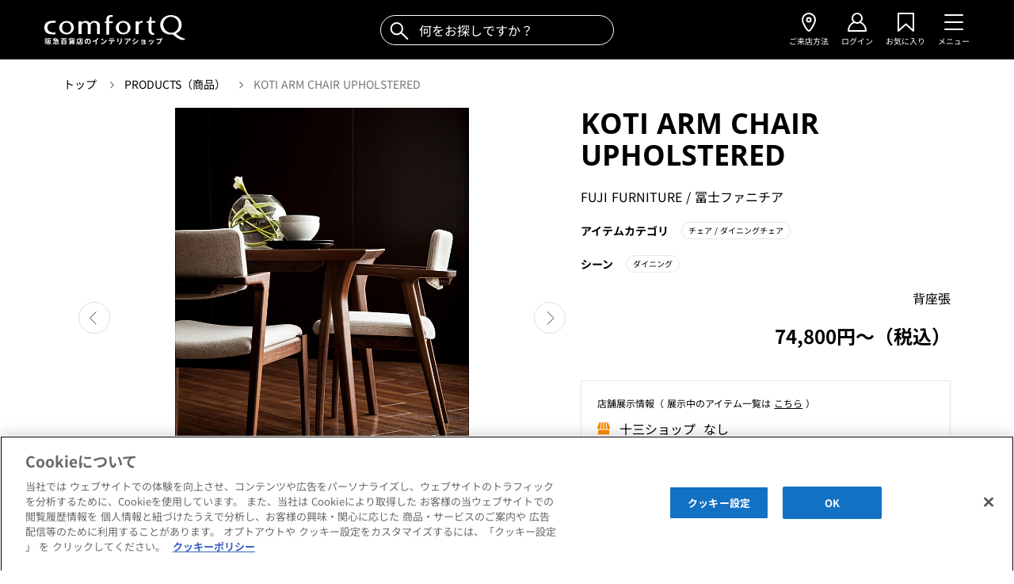

--- FILE ---
content_type: text/html; charset=utf-8
request_url: https://comfortq.com/items/743
body_size: 511156
content:
<!doctype html>
<html data-n-head-ssr>
  <head >
    <title>KOTI ARM CHAIR UPHOLSTERED｜冨士ファニチア｜コンフォートQ｜阪急百貨店のインテリアショップ</title><meta data-n-head="ssr" charset="utf-8"><meta data-n-head="ssr" name="viewport" content="width=device-width, initial-scale=1"><meta data-n-head="ssr" name="keywords" content="comfortQ,コンフォートQ,インテリア,セレクトショップ,阪急百貨店"><meta data-n-head="ssr" data-hid="og:title" property="og:title" content="KOTI ARM CHAIR UPHOLSTERED｜冨士ファニチア｜コンフォートQ｜阪急百貨店のインテリアショップ"><meta data-n-head="ssr" data-hid="description" name="description" content="Kotiシリーズの特徴であるエッジ感や直線的なラインはそのままに、座彫りの丸みや、背から肘にかけての有機的なカーブに美しさを感じさせます。人気No.1ブランドをさらに洗練されたシリーズへと導くチェアです。"><meta data-n-head="ssr" data-hid="og:description" property="og:description" content="Kotiシリーズの特徴であるエッジ感や直線的なラインはそのままに、座彫りの丸みや、背から肘にかけての有機的なカーブに美しさを感じさせます。人気No.1ブランドをさらに洗練されたシリーズへと導くチェアです。"><meta data-n-head="ssr" data-hid="og:type" property="og:type" content="website"><meta data-n-head="ssr" data-hid="og:url" property="og:url" content="https://comfortq.com/items/743"><meta data-n-head="ssr" data-hid="og:image" property="og:image" content="https://comfortq.com/files/thumb/cm/tS/Wm/FE/aV/Nr/S2/No/cmtSWmFEaVNrS2NocVZCODhkSUIrd3JFL0VjNGdubFY.jpg/1200x630f/tn.jpg"><meta data-n-head="ssr" data-hid="twitter:card" name="twitter:card" content="summary"><meta data-n-head="ssr" property="fb:app_id" content="844849048884085"><link data-n-head="ssr" rel="icon" type="image/svg+xml" href="/favicon.svg"><link data-n-head="ssr" rel="icon alternate" type="image/x-icon" href="/favicon.ico"><script data-n-head="ssr" data-hid="gtm-script">window['dataLayer']=[];if(!window._gtm_init){window._gtm_init=1;(function(w,n,d,m,e,p){w[d]=(w[d]==1||n[d]=='yes'||n[d]==1||n[m]==1||(w[e]&&w[e][p]&&w[e][p]()))?1:0})(window,navigator,'doNotTrack','msDoNotTrack','external','msTrackingProtectionEnabled');(function(w,d,s,l,x,y){w[x]={};w._gtm_inject=function(i){if(w.doNotTrack||w[x][i])return;w[x][i]=1;w[l]=w[l]||[];w[l].push({'gtm.start':new Date().getTime(),event:'gtm.js'});var f=d.getElementsByTagName(s)[0],j=d.createElement(s);j.async=true;j.src='https://www.googletagmanager.com/gtm.js?id='+i;f.parentNode.insertBefore(j,f);}})(window,document,'script','dataLayer','_gtm_ids','_gtm_inject')};["GTM-PWMMX4M"].forEach(function(i){window._gtm_inject(i)})</script><script data-n-head="ssr" data-hid="jsonld-142573" type="application/ld+json">{
  "@context": "http://schema.org",
  "@type": "BreadcrumbList",
  "itemListElement": [
    {
      "@type": "ListItem",
      "position": 1,
      "item": {
        "@id": "https://comfortq.com/",
        "name": "トップ"
      }
    },
    {
      "@type": "ListItem",
      "position": 2,
      "item": {
        "@id": "https://comfortq.com/items/",
        "name": "PRODUCTS（商品）"
      }
    },
    {
      "@type": "ListItem",
      "position": 3,
      "item": {
        "@id": "https://comfortq.com/items/743",
        "name": "KOTI ARM CHAIR UPHOLSTERED"
      }
    }
  ]
}</script><link rel="preload" href="/_nuxt/15f4a7c.js" as="script"><link rel="preload" href="/_nuxt/467d873.js" as="script"><link rel="preload" href="/_nuxt/677aa38.js" as="script"><link rel="preload" href="/_nuxt/c4e4d60.js" as="script"><link rel="preload" href="/_nuxt/2d25f01.js" as="script"><link rel="preload" href="/_nuxt/71ed4a1.js" as="script"><link rel="preload" href="/_nuxt/35a1210.js" as="script"><link rel="preload" href="/_nuxt/5936329.js" as="script"><style data-vue-ssr-id="382a115c:0 9d54a558:0 ff830ea8:0 1278b4ee:0 1239d49d:0 8ddc7fbe:0 247b98ea:0 03d48b96:0 08f6cead:0 6bf99b8f:0 40900b3d:0 7497b9f8:0 01659c0d:0 0ac4015a:0 4cd52266:0 32346bd2:0 3b84f350:0 24c3e3cc:0 2d022ae7:0 7d7ec584:0">/*! tailwindcss v2.1.2 | MIT License | https://tailwindcss.com*/

/*! modern-normalize v1.1.0 | MIT License | https://github.com/sindresorhus/modern-normalize */

/*
Document
========
*/

/**
Use a better box model (opinionated).
*/

*,
::before,
::after {
  box-sizing: border-box;
}

/**
Use a more readable tab size (opinionated).
*/

html {
  -moz-tab-size: 4;
  -o-tab-size: 4;
     tab-size: 4;
}

/**
1. Correct the line height in all browsers.
2. Prevent adjustments of font size after orientation changes in iOS.
*/

html {
  line-height: 1.15; /* 1 */
  -webkit-text-size-adjust: 100%; /* 2 */
}

/*
Sections
========
*/

/**
Remove the margin in all browsers.
*/

body {
  margin: 0;
}

/**
Improve consistency of default fonts in all browsers. (https://github.com/sindresorhus/modern-normalize/issues/3)
*/

body {
  font-family:
		system-ui,
		-apple-system, /* Firefox supports this but not yet `system-ui` */
		'Segoe UI',
		Roboto,
		Helvetica,
		Arial,
		sans-serif,
		'Apple Color Emoji',
		'Segoe UI Emoji';
}

/*
Grouping content
================
*/

/**
1. Add the correct height in Firefox.
2. Correct the inheritance of border color in Firefox. (https://bugzilla.mozilla.org/show_bug.cgi?id=190655)
*/

hr {
  height: 0; /* 1 */
  color: inherit; /* 2 */
}

/*
Text-level semantics
====================
*/

/**
Add the correct text decoration in Chrome, Edge, and Safari.
*/

abbr[title] {
  -webkit-text-decoration: underline dotted;
          text-decoration: underline dotted;
}

/**
Add the correct font weight in Edge and Safari.
*/

b,
strong {
  font-weight: bolder;
}

/**
1. Improve consistency of default fonts in all browsers. (https://github.com/sindresorhus/modern-normalize/issues/3)
2. Correct the odd 'em' font sizing in all browsers.
*/

code,
kbd,
samp,
pre {
  font-family:
		ui-monospace,
		SFMono-Regular,
		Consolas,
		'Liberation Mono',
		Menlo,
		monospace; /* 1 */
  font-size: 1em; /* 2 */
}

/**
Add the correct font size in all browsers.
*/

small {
  font-size: 80%;
}

/**
Prevent 'sub' and 'sup' elements from affecting the line height in all browsers.
*/

sub,
sup {
  font-size: 75%;
  line-height: 0;
  position: relative;
  vertical-align: baseline;
}

sub {
  bottom: -0.25em;
}

sup {
  top: -0.5em;
}

/*
Tabular data
============
*/

/**
1. Remove text indentation from table contents in Chrome and Safari. (https://bugs.chromium.org/p/chromium/issues/detail?id=999088, https://bugs.webkit.org/show_bug.cgi?id=201297)
2. Correct table border color inheritance in all Chrome and Safari. (https://bugs.chromium.org/p/chromium/issues/detail?id=935729, https://bugs.webkit.org/show_bug.cgi?id=195016)
*/

table {
  text-indent: 0; /* 1 */
  border-color: inherit; /* 2 */
}

/*
Forms
=====
*/

/**
1. Change the font styles in all browsers.
2. Remove the margin in Firefox and Safari.
*/

button,
input,
optgroup,
select,
textarea {
  font-family: inherit; /* 1 */
  font-size: 100%; /* 1 */
  line-height: 1.15; /* 1 */
  margin: 0; /* 2 */
}

/**
Remove the inheritance of text transform in Edge and Firefox.
1. Remove the inheritance of text transform in Firefox.
*/

button,
select { /* 1 */
  text-transform: none;
}

/**
Correct the inability to style clickable types in iOS and Safari.
*/

button,
[type='button'],
[type='reset'],
[type='submit'] {
  -webkit-appearance: button;
}

/**
Remove the inner border and padding in Firefox.
*/

/**
Restore the focus styles unset by the previous rule.
*/

/**
Remove the additional ':invalid' styles in Firefox.
See: https://github.com/mozilla/gecko-dev/blob/2f9eacd9d3d995c937b4251a5557d95d494c9be1/layout/style/res/forms.css#L728-L737
*/

/**
Remove the padding so developers are not caught out when they zero out 'fieldset' elements in all browsers.
*/

legend {
  padding: 0;
}

/**
Add the correct vertical alignment in Chrome and Firefox.
*/

progress {
  vertical-align: baseline;
}

/**
Correct the cursor style of increment and decrement buttons in Safari.
*/

/**
1. Correct the odd appearance in Chrome and Safari.
2. Correct the outline style in Safari.
*/

[type='search'] {
  -webkit-appearance: textfield; /* 1 */
  outline-offset: -2px; /* 2 */
}

/**
Remove the inner padding in Chrome and Safari on macOS.
*/

/**
1. Correct the inability to style clickable types in iOS and Safari.
2. Change font properties to 'inherit' in Safari.
*/

/*
Interactive
===========
*/

/*
Add the correct display in Chrome and Safari.
*/

summary {
  display: list-item;
}

/**
 * Manually forked from SUIT CSS Base: https://github.com/suitcss/base
 * A thin layer on top of normalize.css that provides a starting point more
 * suitable for web applications.
 */

/**
 * Removes the default spacing and border for appropriate elements.
 */

blockquote,
dl,
dd,
h1,
h2,
h3,
h4,
h5,
h6,
hr,
figure,
p,
pre {
  margin: 0;
}

button {
  background-color: transparent;
  background-image: none;
}

/**
 * Work around a Firefox/IE bug where the transparent `button` background
 * results in a loss of the default `button` focus styles.
 */

button:focus {
  outline: 1px dotted;
  outline: 5px auto -webkit-focus-ring-color;
}

fieldset {
  margin: 0;
  padding: 0;
}

ol,
ul {
  list-style: none;
  margin: 0;
  padding: 0;
}

/**
 * Tailwind custom reset styles
 */

/**
 * 1. Use the user's configured `sans` font-family (with Tailwind's default
 *    sans-serif font stack as a fallback) as a sane default.
 * 2. Use Tailwind's default "normal" line-height so the user isn't forced
 *    to override it to ensure consistency even when using the default theme.
 */

html {
  font-family: ui-sans-serif, system-ui, -apple-system, BlinkMacSystemFont, "Segoe UI", Roboto, "Helvetica Neue", Arial, "Noto Sans", sans-serif, "Apple Color Emoji", "Segoe UI Emoji", "Segoe UI Symbol", "Noto Color Emoji"; /* 1 */
  line-height: 1.5; /* 2 */
}

/**
 * Inherit font-family and line-height from `html` so users can set them as
 * a class directly on the `html` element.
 */

body {
  font-family: inherit;
  line-height: inherit;
}

/**
 * 1. Prevent padding and border from affecting element width.
 *
 *    We used to set this in the html element and inherit from
 *    the parent element for everything else. This caused issues
 *    in shadow-dom-enhanced elements like <details> where the content
 *    is wrapped by a div with box-sizing set to `content-box`.
 *
 *    https://github.com/mozdevs/cssremedy/issues/4
 *
 *
 * 2. Allow adding a border to an element by just adding a border-width.
 *
 *    By default, the way the browser specifies that an element should have no
 *    border is by setting it's border-style to `none` in the user-agent
 *    stylesheet.
 *
 *    In order to easily add borders to elements by just setting the `border-width`
 *    property, we change the default border-style for all elements to `solid`, and
 *    use border-width to hide them instead. This way our `border` utilities only
 *    need to set the `border-width` property instead of the entire `border`
 *    shorthand, making our border utilities much more straightforward to compose.
 *
 *    https://github.com/tailwindcss/tailwindcss/pull/116
 */

*,
::before,
::after {
  box-sizing: border-box; /* 1 */
  border-width: 0; /* 2 */
  border-style: solid; /* 2 */
  border-color: #e5e7eb; /* 2 */
}

/*
 * Ensure horizontal rules are visible by default
 */

hr {
  border-top-width: 1px;
}

/**
 * Undo the `border-style: none` reset that Normalize applies to images so that
 * our `border-{width}` utilities have the expected effect.
 *
 * The Normalize reset is unnecessary for us since we default the border-width
 * to 0 on all elements.
 *
 * https://github.com/tailwindcss/tailwindcss/issues/362
 */

img {
  border-style: solid;
}

textarea {
  resize: vertical;
}

input::-moz-placeholder, textarea::-moz-placeholder {
  opacity: 1;
  color: #9ca3af;
}

input::placeholder,
textarea::placeholder {
  opacity: 1;
  color: #9ca3af;
}

button {
  cursor: pointer;
}

table {
  border-collapse: collapse;
}

h1,
h2,
h3,
h4,
h5,
h6 {
  font-size: inherit;
  font-weight: inherit;
}

/**
 * Reset links to optimize for opt-in styling instead of
 * opt-out.
 */

a {
  color: inherit;
  text-decoration: inherit;
}

/**
 * Reset form element properties that are easy to forget to
 * style explicitly so you don't inadvertently introduce
 * styles that deviate from your design system. These styles
 * supplement a partial reset that is already applied by
 * normalize.css.
 */

button,
input,
optgroup,
select,
textarea {
  padding: 0;
  line-height: inherit;
  color: inherit;
}

/**
 * Use the configured 'mono' font family for elements that
 * are expected to be rendered with a monospace font, falling
 * back to the system monospace stack if there is no configured
 * 'mono' font family.
 */

pre,
code,
kbd,
samp {
  font-family: ui-monospace, SFMono-Regular, Menlo, Monaco, Consolas, "Liberation Mono", "Courier New", monospace;
}

/**
 * Make replaced elements `display: block` by default as that's
 * the behavior you want almost all of the time. Inspired by
 * CSS Remedy, with `svg` added as well.
 *
 * https://github.com/mozdevs/cssremedy/issues/14
 */

img,
svg,
video,
canvas,
audio,
iframe,
embed,
object {
  display: block;
  vertical-align: middle;
}

/**
 * Constrain images and videos to the parent width and preserve
 * their intrinsic aspect ratio.
 *
 * https://github.com/mozdevs/cssremedy/issues/14
 */

img,
video {
  max-width: 100%;
  height: auto;
}

[type='text'],[type='email'],[type='url'],[type='password'],[type='number'],[type='date'],[type='month'],[type='search'],[type='tel'],[type='time'],textarea,select{
  -webkit-appearance:none;
     -moz-appearance:none;
          appearance:none;
  background-color:#fff;
  border-color:#6b7280;
  border-width:1px;
  border-radius:0px;
  padding-top:0.5rem;
  padding-right:0.75rem;
  padding-bottom:0.5rem;
  padding-left:0.75rem;
  font-size:1rem;
  line-height:1.5rem;
}

[type='text']:focus, [type='email']:focus, [type='url']:focus, [type='password']:focus, [type='number']:focus, [type='date']:focus, [type='month']:focus, [type='search']:focus, [type='tel']:focus, [type='time']:focus, textarea:focus, select:focus{
  outline:2px solid transparent;
  outline-offset:2px;
  --tw-ring-inset:var(--tw-empty,/*!*/ /*!*/);
  --tw-ring-offset-width:0px;
  --tw-ring-offset-color:#fff;
  --tw-ring-color:#2563eb;
  --tw-ring-offset-shadow:var(--tw-ring-inset) 0 0 0 var(--tw-ring-offset-width) var(--tw-ring-offset-color);
  --tw-ring-shadow:var(--tw-ring-inset) 0 0 0 calc(1px + var(--tw-ring-offset-width)) var(--tw-ring-color);
  box-shadow:var(--tw-ring-offset-shadow), var(--tw-ring-shadow), var(--tw-shadow, 0 0 #0000);
  border-color:#2563eb;
}

input::-moz-placeholder, textarea::-moz-placeholder{
  color:#6b7280;
  opacity:1;
}

input::placeholder,textarea::placeholder{
  color:#6b7280;
  opacity:1;
}

select{
  background-image:url("data:image/svg+xml,%3csvg xmlns='http://www.w3.org/2000/svg' fill='none' viewBox='0 0 20 20'%3e%3cpath stroke='%236b7280' stroke-linecap='round' stroke-linejoin='round' stroke-width='1.5' d='M6 8l4 4 4-4'/%3e%3c/svg%3e");
  background-position:right 0.5rem center;
  background-repeat:no-repeat;
  background-size:1.5em 1.5em;
  padding-right:2.5rem;
  -webkit-print-color-adjust:exact;
          color-adjust:exact;
}

[type='checkbox'],[type='radio']{
  -webkit-appearance:none;
     -moz-appearance:none;
          appearance:none;
  padding:0;
  -webkit-print-color-adjust:exact;
          color-adjust:exact;
  display:inline-block;
  vertical-align:middle;
  background-origin:border-box;
  -webkit-user-select:none;
     -moz-user-select:none;
          user-select:none;
  flex-shrink:0;
  height:1rem;
  width:1rem;
  color:#2563eb;
  background-color:#fff;
  border-color:#6b7280;
  border-width:1px;
}

[type='checkbox']{
  border-radius:0px;
}

[type='radio']{
  border-radius:100%;
}

[type='checkbox']:focus,[type='radio']:focus{
  outline:2px solid transparent;
  outline-offset:2px;
  --tw-ring-inset:var(--tw-empty,/*!*/ /*!*/);
  --tw-ring-offset-width:2px;
  --tw-ring-offset-color:#fff;
  --tw-ring-color:#2563eb;
  --tw-ring-offset-shadow:var(--tw-ring-inset) 0 0 0 var(--tw-ring-offset-width) var(--tw-ring-offset-color);
  --tw-ring-shadow:var(--tw-ring-inset) 0 0 0 calc(2px + var(--tw-ring-offset-width)) var(--tw-ring-color);
  box-shadow:var(--tw-ring-offset-shadow), var(--tw-ring-shadow), var(--tw-shadow, 0 0 #0000);
}

[type='checkbox']:checked,[type='radio']:checked{
  border-color:transparent;
  background-color:currentColor;
  background-size:100% 100%;
  background-position:center;
  background-repeat:no-repeat;
}

[type='checkbox']:checked{
  background-image:url("data:image/svg+xml,%3csvg viewBox='0 0 16 16' fill='white' xmlns='http://www.w3.org/2000/svg'%3e%3cpath d='M12.207 4.793a1 1 0 010 1.414l-5 5a1 1 0 01-1.414 0l-2-2a1 1 0 011.414-1.414L6.5 9.086l4.293-4.293a1 1 0 011.414 0z'/%3e%3c/svg%3e");
}

[type='radio']:checked{
  background-image:url("data:image/svg+xml,%3csvg viewBox='0 0 16 16' fill='white' xmlns='http://www.w3.org/2000/svg'%3e%3ccircle cx='8' cy='8' r='3'/%3e%3c/svg%3e");
}

[type='checkbox']:checked:hover,[type='checkbox']:checked:focus,[type='radio']:checked:hover,[type='radio']:checked:focus{
  border-color:transparent;
  background-color:currentColor;
}

[type='checkbox']:indeterminate{
  background-image:url("data:image/svg+xml,%3csvg xmlns='http://www.w3.org/2000/svg' fill='none' viewBox='0 0 16 16'%3e%3cpath stroke='white' stroke-linecap='round' stroke-linejoin='round' stroke-width='2' d='M4 8h8'/%3e%3c/svg%3e");
  border-color:transparent;
  background-color:currentColor;
  background-size:100% 100%;
  background-position:center;
  background-repeat:no-repeat;
}

[type='checkbox']:indeterminate:hover,[type='checkbox']:indeterminate:focus{
  border-color:transparent;
  background-color:currentColor;
}

[type='file']{
  background:unset;
  border-color:inherit;
  border-width:0;
  border-radius:0;
  padding:0;
  font-size:unset;
  line-height:inherit;
}

[type='file']:focus{
  outline:1px auto -webkit-focus-ring-color;
}

.container{
  width:100%;
}

@media (min-width: 100%){
  .container{
    max-width:100%;
  }
}

@media (min-width: 1024px){
  .container{
    max-width:1024px;
  }
}

@media (min-width: 1200px){
  .container{
    max-width:1200px;
  }
}

.space-y-1 > :not([hidden]) ~ :not([hidden]){
  --tw-space-y-reverse:0;
  margin-top:calc(0.25rem * calc(1 - var(--tw-space-y-reverse)));
  margin-bottom:calc(0.25rem * var(--tw-space-y-reverse));
}

.space-x-1 > :not([hidden]) ~ :not([hidden]){
  --tw-space-x-reverse:0;
  margin-right:calc(0.25rem * var(--tw-space-x-reverse));
  margin-left:calc(0.25rem * calc(1 - var(--tw-space-x-reverse)));
}

.space-y-2 > :not([hidden]) ~ :not([hidden]){
  --tw-space-y-reverse:0;
  margin-top:calc(0.5rem * calc(1 - var(--tw-space-y-reverse)));
  margin-bottom:calc(0.5rem * var(--tw-space-y-reverse));
}

.space-x-2 > :not([hidden]) ~ :not([hidden]){
  --tw-space-x-reverse:0;
  margin-right:calc(0.5rem * var(--tw-space-x-reverse));
  margin-left:calc(0.5rem * calc(1 - var(--tw-space-x-reverse)));
}

.space-y-3 > :not([hidden]) ~ :not([hidden]){
  --tw-space-y-reverse:0;
  margin-top:calc(0.75rem * calc(1 - var(--tw-space-y-reverse)));
  margin-bottom:calc(0.75rem * var(--tw-space-y-reverse));
}

.space-x-3 > :not([hidden]) ~ :not([hidden]){
  --tw-space-x-reverse:0;
  margin-right:calc(0.75rem * var(--tw-space-x-reverse));
  margin-left:calc(0.75rem * calc(1 - var(--tw-space-x-reverse)));
}

.space-y-4 > :not([hidden]) ~ :not([hidden]){
  --tw-space-y-reverse:0;
  margin-top:calc(1rem * calc(1 - var(--tw-space-y-reverse)));
  margin-bottom:calc(1rem * var(--tw-space-y-reverse));
}

.space-x-4 > :not([hidden]) ~ :not([hidden]){
  --tw-space-x-reverse:0;
  margin-right:calc(1rem * var(--tw-space-x-reverse));
  margin-left:calc(1rem * calc(1 - var(--tw-space-x-reverse)));
}

.space-y-5 > :not([hidden]) ~ :not([hidden]){
  --tw-space-y-reverse:0;
  margin-top:calc(1.25rem * calc(1 - var(--tw-space-y-reverse)));
  margin-bottom:calc(1.25rem * var(--tw-space-y-reverse));
}

.space-x-5 > :not([hidden]) ~ :not([hidden]){
  --tw-space-x-reverse:0;
  margin-right:calc(1.25rem * var(--tw-space-x-reverse));
  margin-left:calc(1.25rem * calc(1 - var(--tw-space-x-reverse)));
}

.space-y-6 > :not([hidden]) ~ :not([hidden]){
  --tw-space-y-reverse:0;
  margin-top:calc(1.5rem * calc(1 - var(--tw-space-y-reverse)));
  margin-bottom:calc(1.5rem * var(--tw-space-y-reverse));
}

.space-x-6 > :not([hidden]) ~ :not([hidden]){
  --tw-space-x-reverse:0;
  margin-right:calc(1.5rem * var(--tw-space-x-reverse));
  margin-left:calc(1.5rem * calc(1 - var(--tw-space-x-reverse)));
}

.space-x-7 > :not([hidden]) ~ :not([hidden]){
  --tw-space-x-reverse:0;
  margin-right:calc(1.75rem * var(--tw-space-x-reverse));
  margin-left:calc(1.75rem * calc(1 - var(--tw-space-x-reverse)));
}

.space-y-8 > :not([hidden]) ~ :not([hidden]){
  --tw-space-y-reverse:0;
  margin-top:calc(2rem * calc(1 - var(--tw-space-y-reverse)));
  margin-bottom:calc(2rem * var(--tw-space-y-reverse));
}

.space-y-10 > :not([hidden]) ~ :not([hidden]){
  --tw-space-y-reverse:0;
  margin-top:calc(2.5rem * calc(1 - var(--tw-space-y-reverse)));
  margin-bottom:calc(2.5rem * var(--tw-space-y-reverse));
}

.space-y-14 > :not([hidden]) ~ :not([hidden]){
  --tw-space-y-reverse:0;
  margin-top:calc(3.5rem * calc(1 - var(--tw-space-y-reverse)));
  margin-bottom:calc(3.5rem * var(--tw-space-y-reverse));
}

.space-y-20 > :not([hidden]) ~ :not([hidden]){
  --tw-space-y-reverse:0;
  margin-top:calc(5rem * calc(1 - var(--tw-space-y-reverse)));
  margin-bottom:calc(5rem * var(--tw-space-y-reverse));
}

.bg-transparent{
  background-color:transparent;
}

.bg-black{
  --tw-bg-opacity:1;
  background-color:rgba(0, 0, 0, var(--tw-bg-opacity));
}

.bg-white{
  --tw-bg-opacity:1;
  background-color:rgba(255, 255, 255, var(--tw-bg-opacity));
}

.bg-gray-50{
  --tw-bg-opacity:1;
  background-color:rgba(249, 250, 251, var(--tw-bg-opacity));
}

.bg-gray-100{
  --tw-bg-opacity:1;
  background-color:rgba(243, 244, 246, var(--tw-bg-opacity));
}

.bg-gray-200{
  --tw-bg-opacity:1;
  background-color:rgba(229, 231, 235, var(--tw-bg-opacity));
}

.bg-gray-300{
  --tw-bg-opacity:1;
  background-color:rgba(209, 213, 219, var(--tw-bg-opacity));
}

.bg-gray-900{
  --tw-bg-opacity:1;
  background-color:rgba(17, 24, 39, var(--tw-bg-opacity));
}

.bg-blue-50{
  --tw-bg-opacity:1;
  background-color:rgba(239, 246, 255, var(--tw-bg-opacity));
}

.bg-cq-gray{
  --tw-bg-opacity:1;
  background-color:rgba(119, 119, 119, var(--tw-bg-opacity));
}

.bg-cq-bg-gray{
  --tw-bg-opacity:1;
  background-color:rgba(243, 243, 242, var(--tw-bg-opacity));
}

.bg-cq-light-gray{
  --tw-bg-opacity:1;
  background-color:rgba(250, 249, 247, var(--tw-bg-opacity));
}

.bg-cq-share-gray{
  --tw-bg-opacity:1;
  background-color:rgba(212, 212, 211, var(--tw-bg-opacity));
}

.bg-cq-brand-category-hover-bg{
  --tw-bg-opacity:1;
  background-color:rgba(239, 239, 239, var(--tw-bg-opacity));
}

.bg-iop-main{
  --tw-bg-opacity:1;
  background-color:rgba(71, 54, 38, var(--tw-bg-opacity));
}

.bg-facebook{
  --tw-bg-opacity:1;
  background-color:rgba(66, 103, 178, var(--tw-bg-opacity));
}

.bg-line{
  --tw-bg-opacity:1;
  background-color:rgba(0, 185, 0, var(--tw-bg-opacity));
}

.bg-cq-topics-interior-darkest{
  --tw-bg-opacity:1;
  background-color:rgba(59, 1, 39, var(--tw-bg-opacity));
}

.bg-cq-topics-interior-darker{
  --tw-bg-opacity:1;
  background-color:rgba(84, 2, 57, var(--tw-bg-opacity));
}

.bg-cq-topics-interior-dark{
  --tw-bg-opacity:1;
  background-color:rgba(109, 2, 73, var(--tw-bg-opacity));
}

.bg-cq-topics-interior{
  --tw-bg-opacity:1;
  background-color:rgba(164, 4, 108, var(--tw-bg-opacity));
}

.bg-cq-topics-interior-light{
  --tw-bg-opacity:1;
  background-color:rgba(208, 5, 141, var(--tw-bg-opacity));
}

.bg-cq-topics-interior-lighter{
  --tw-bg-opacity:1;
  background-color:rgba(230, 92, 184, var(--tw-bg-opacity));
}

.bg-cq-topics-interior-lightest{
  --tw-bg-opacity:1;
  background-color:rgba(254, 230, 246, var(--tw-bg-opacity));
}

.bg-cq-topics-lifestyle-darkest{
  --tw-bg-opacity:1;
  background-color:rgba(10, 21, 43, var(--tw-bg-opacity));
}

.bg-cq-topics-lifestyle-darker{
  --tw-bg-opacity:1;
  background-color:rgba(16, 33, 69, var(--tw-bg-opacity));
}

.bg-cq-topics-lifestyle-dark{
  --tw-bg-opacity:1;
  background-color:rgba(22, 45, 94, var(--tw-bg-opacity));
}

.bg-cq-topics-lifestyle{
  --tw-bg-opacity:1;
  background-color:rgba(33, 66, 139, var(--tw-bg-opacity));
}

.bg-cq-topics-lifestyle-light{
  --tw-bg-opacity:1;
  background-color:rgba(42, 85, 176, var(--tw-bg-opacity));
}

.bg-cq-topics-lifestyle-lighter{
  --tw-bg-opacity:1;
  background-color:rgba(62, 108, 208, var(--tw-bg-opacity));
}

.bg-cq-topics-lifestyle-lightest{
  --tw-bg-opacity:1;
  background-color:rgba(234, 239, 250, var(--tw-bg-opacity));
}

.bg-cq-topics-people-darkest{
  --tw-bg-opacity:1;
  background-color:rgba(153, 107, 0, var(--tw-bg-opacity));
}

.bg-cq-topics-people-darker{
  --tw-bg-opacity:1;
  background-color:rgba(179, 125, 0, var(--tw-bg-opacity));
}

.bg-cq-topics-people-dark{
  --tw-bg-opacity:1;
  background-color:rgba(204, 142, 0, var(--tw-bg-opacity));
}

.bg-cq-topics-people{
  --tw-bg-opacity:1;
  background-color:rgba(255, 182, 0, var(--tw-bg-opacity));
}

.bg-cq-topics-people-light{
  --tw-bg-opacity:1;
  background-color:rgba(255, 197, 51, var(--tw-bg-opacity));
}

.bg-cq-topics-people-lighter{
  --tw-bg-opacity:1;
  background-color:rgba(255, 212, 102, var(--tw-bg-opacity));
}

.bg-cq-topics-people-lightest{
  --tw-bg-opacity:1;
  background-color:rgba(255, 248, 230, var(--tw-bg-opacity));
}

.bg-cq-topics-interior-sub-darkest{
  --tw-bg-opacity:1;
  background-color:rgba(51, 0, 11, var(--tw-bg-opacity));
}

.bg-cq-topics-interior-sub-darker{
  --tw-bg-opacity:1;
  background-color:rgba(127, 0, 27, var(--tw-bg-opacity));
}

.bg-cq-topics-interior-sub-dark{
  --tw-bg-opacity:1;
  background-color:rgba(178, 0, 38, var(--tw-bg-opacity));
}

.bg-cq-topics-interior-sub{
  --tw-bg-opacity:1;
  background-color:rgba(232, 0, 47, var(--tw-bg-opacity));
}

.bg-cq-topics-interior-sub-light{
  --tw-bg-opacity:1;
  background-color:rgba(242, 24, 71, var(--tw-bg-opacity));
}

.bg-cq-topics-interior-sub-lighter{
  --tw-bg-opacity:1;
  background-color:rgba(250, 112, 142, var(--tw-bg-opacity));
}

.bg-cq-topics-interior-sub-lightest{
  --tw-bg-opacity:1;
  background-color:rgba(255, 235, 239, var(--tw-bg-opacity));
}

.bg-cq-topics-lifestyle-sub-darkest{
  --tw-bg-opacity:1;
  background-color:rgba(17, 68, 84, var(--tw-bg-opacity));
}

.bg-cq-topics-lifestyle-sub-darker{
  --tw-bg-opacity:1;
  background-color:rgba(32, 134, 166, var(--tw-bg-opacity));
}

.bg-cq-topics-lifestyle-sub-dark{
  --tw-bg-opacity:1;
  background-color:rgba(41, 169, 208, var(--tw-bg-opacity));
}

.bg-cq-topics-lifestyle-sub{
  --tw-bg-opacity:1;
  background-color:rgba(82, 188, 222, var(--tw-bg-opacity));
}

.bg-cq-topics-lifestyle-sub-light{
  --tw-bg-opacity:1;
  background-color:rgba(122, 204, 228, var(--tw-bg-opacity));
}

.bg-cq-topics-lifestyle-sub-lighter{
  --tw-bg-opacity:1;
  background-color:rgba(165, 220, 237, var(--tw-bg-opacity));
}

.bg-cq-topics-lifestyle-sub-lightest{
  --tw-bg-opacity:1;
  background-color:rgba(237, 247, 250, var(--tw-bg-opacity));
}

.bg-cq-alert-darkest{
  --tw-bg-opacity:1;
  background-color:rgba(51, 0, 4, var(--tw-bg-opacity));
}

.bg-cq-alert-darker{
  --tw-bg-opacity:1;
  background-color:rgba(127, 0, 10, var(--tw-bg-opacity));
}

.bg-cq-alert-dark{
  --tw-bg-opacity:1;
  background-color:rgba(178, 0, 14, var(--tw-bg-opacity));
}

.bg-cq-alert{
  --tw-bg-opacity:1;
  background-color:rgba(230, 0, 18, var(--tw-bg-opacity));
}

.bg-cq-alert-light{
  --tw-bg-opacity:1;
  background-color:rgba(255, 25, 44, var(--tw-bg-opacity));
}

.bg-cq-alert-lighter{
  --tw-bg-opacity:1;
  background-color:rgba(255, 76, 91, var(--tw-bg-opacity));
}

.bg-cq-alert-lightest{
  --tw-bg-opacity:1;
  background-color:rgba(255, 229, 231, var(--tw-bg-opacity));
}

.bg-cq-mlpink{
  --tw-bg-opacity:1;
  background-color:rgba(230, 45, 139, var(--tw-bg-opacity));
}

.bg-cq-juso-orange{
  --tw-bg-opacity:1;
  background-color:rgba(251, 140, 0, var(--tw-bg-opacity));
}

.bg-cq-umeda-green{
  --tw-bg-opacity:1;
  background-color:rgba(0, 104, 77, var(--tw-bg-opacity));
}

.hover\:bg-black:hover{
  --tw-bg-opacity:1;
  background-color:rgba(0, 0, 0, var(--tw-bg-opacity));
}

.hover\:bg-white:hover{
  --tw-bg-opacity:1;
  background-color:rgba(255, 255, 255, var(--tw-bg-opacity));
}

.hover\:bg-gray-100:hover{
  --tw-bg-opacity:1;
  background-color:rgba(243, 244, 246, var(--tw-bg-opacity));
}

.hover\:bg-cq-brand-category-hover-bg:hover{
  --tw-bg-opacity:1;
  background-color:rgba(239, 239, 239, var(--tw-bg-opacity));
}

.hover\:bg-facebook:hover{
  --tw-bg-opacity:1;
  background-color:rgba(66, 103, 178, var(--tw-bg-opacity));
}

.hover\:bg-line:hover{
  --tw-bg-opacity:1;
  background-color:rgba(0, 185, 0, var(--tw-bg-opacity));
}

.hover\:bg-cq-topics-interior-darkest:hover{
  --tw-bg-opacity:1;
  background-color:rgba(59, 1, 39, var(--tw-bg-opacity));
}

.hover\:bg-cq-topics-interior-darker:hover{
  --tw-bg-opacity:1;
  background-color:rgba(84, 2, 57, var(--tw-bg-opacity));
}

.hover\:bg-cq-topics-interior-dark:hover{
  --tw-bg-opacity:1;
  background-color:rgba(109, 2, 73, var(--tw-bg-opacity));
}

.hover\:bg-cq-topics-interior:hover{
  --tw-bg-opacity:1;
  background-color:rgba(164, 4, 108, var(--tw-bg-opacity));
}

.hover\:bg-cq-topics-interior-light:hover{
  --tw-bg-opacity:1;
  background-color:rgba(208, 5, 141, var(--tw-bg-opacity));
}

.hover\:bg-cq-topics-interior-lighter:hover{
  --tw-bg-opacity:1;
  background-color:rgba(230, 92, 184, var(--tw-bg-opacity));
}

.hover\:bg-cq-topics-interior-lightest:hover{
  --tw-bg-opacity:1;
  background-color:rgba(254, 230, 246, var(--tw-bg-opacity));
}

.hover\:bg-cq-topics-lifestyle-darkest:hover{
  --tw-bg-opacity:1;
  background-color:rgba(10, 21, 43, var(--tw-bg-opacity));
}

.hover\:bg-cq-topics-lifestyle-darker:hover{
  --tw-bg-opacity:1;
  background-color:rgba(16, 33, 69, var(--tw-bg-opacity));
}

.hover\:bg-cq-topics-lifestyle-dark:hover{
  --tw-bg-opacity:1;
  background-color:rgba(22, 45, 94, var(--tw-bg-opacity));
}

.hover\:bg-cq-topics-lifestyle:hover{
  --tw-bg-opacity:1;
  background-color:rgba(33, 66, 139, var(--tw-bg-opacity));
}

.hover\:bg-cq-topics-lifestyle-light:hover{
  --tw-bg-opacity:1;
  background-color:rgba(42, 85, 176, var(--tw-bg-opacity));
}

.hover\:bg-cq-topics-lifestyle-lighter:hover{
  --tw-bg-opacity:1;
  background-color:rgba(62, 108, 208, var(--tw-bg-opacity));
}

.hover\:bg-cq-topics-lifestyle-lightest:hover{
  --tw-bg-opacity:1;
  background-color:rgba(234, 239, 250, var(--tw-bg-opacity));
}

.hover\:bg-cq-topics-people-darkest:hover{
  --tw-bg-opacity:1;
  background-color:rgba(153, 107, 0, var(--tw-bg-opacity));
}

.hover\:bg-cq-topics-people-darker:hover{
  --tw-bg-opacity:1;
  background-color:rgba(179, 125, 0, var(--tw-bg-opacity));
}

.hover\:bg-cq-topics-people-dark:hover{
  --tw-bg-opacity:1;
  background-color:rgba(204, 142, 0, var(--tw-bg-opacity));
}

.hover\:bg-cq-topics-people:hover{
  --tw-bg-opacity:1;
  background-color:rgba(255, 182, 0, var(--tw-bg-opacity));
}

.hover\:bg-cq-topics-people-light:hover{
  --tw-bg-opacity:1;
  background-color:rgba(255, 197, 51, var(--tw-bg-opacity));
}

.hover\:bg-cq-topics-people-lighter:hover{
  --tw-bg-opacity:1;
  background-color:rgba(255, 212, 102, var(--tw-bg-opacity));
}

.hover\:bg-cq-topics-people-lightest:hover{
  --tw-bg-opacity:1;
  background-color:rgba(255, 248, 230, var(--tw-bg-opacity));
}

.hover\:bg-cq-topics-interior-sub-darkest:hover{
  --tw-bg-opacity:1;
  background-color:rgba(51, 0, 11, var(--tw-bg-opacity));
}

.hover\:bg-cq-topics-interior-sub-darker:hover{
  --tw-bg-opacity:1;
  background-color:rgba(127, 0, 27, var(--tw-bg-opacity));
}

.hover\:bg-cq-topics-interior-sub-dark:hover{
  --tw-bg-opacity:1;
  background-color:rgba(178, 0, 38, var(--tw-bg-opacity));
}

.hover\:bg-cq-topics-interior-sub:hover{
  --tw-bg-opacity:1;
  background-color:rgba(232, 0, 47, var(--tw-bg-opacity));
}

.hover\:bg-cq-topics-interior-sub-light:hover{
  --tw-bg-opacity:1;
  background-color:rgba(242, 24, 71, var(--tw-bg-opacity));
}

.hover\:bg-cq-topics-interior-sub-lighter:hover{
  --tw-bg-opacity:1;
  background-color:rgba(250, 112, 142, var(--tw-bg-opacity));
}

.hover\:bg-cq-topics-interior-sub-lightest:hover{
  --tw-bg-opacity:1;
  background-color:rgba(255, 235, 239, var(--tw-bg-opacity));
}

.hover\:bg-cq-topics-lifestyle-sub-darkest:hover{
  --tw-bg-opacity:1;
  background-color:rgba(17, 68, 84, var(--tw-bg-opacity));
}

.hover\:bg-cq-topics-lifestyle-sub-darker:hover{
  --tw-bg-opacity:1;
  background-color:rgba(32, 134, 166, var(--tw-bg-opacity));
}

.hover\:bg-cq-topics-lifestyle-sub-dark:hover{
  --tw-bg-opacity:1;
  background-color:rgba(41, 169, 208, var(--tw-bg-opacity));
}

.hover\:bg-cq-topics-lifestyle-sub:hover{
  --tw-bg-opacity:1;
  background-color:rgba(82, 188, 222, var(--tw-bg-opacity));
}

.hover\:bg-cq-topics-lifestyle-sub-light:hover{
  --tw-bg-opacity:1;
  background-color:rgba(122, 204, 228, var(--tw-bg-opacity));
}

.hover\:bg-cq-topics-lifestyle-sub-lighter:hover{
  --tw-bg-opacity:1;
  background-color:rgba(165, 220, 237, var(--tw-bg-opacity));
}

.hover\:bg-cq-topics-lifestyle-sub-lightest:hover{
  --tw-bg-opacity:1;
  background-color:rgba(237, 247, 250, var(--tw-bg-opacity));
}

.hover\:bg-cq-alert-darkest:hover{
  --tw-bg-opacity:1;
  background-color:rgba(51, 0, 4, var(--tw-bg-opacity));
}

.hover\:bg-cq-alert-darker:hover{
  --tw-bg-opacity:1;
  background-color:rgba(127, 0, 10, var(--tw-bg-opacity));
}

.hover\:bg-cq-alert-dark:hover{
  --tw-bg-opacity:1;
  background-color:rgba(178, 0, 14, var(--tw-bg-opacity));
}

.hover\:bg-cq-alert:hover{
  --tw-bg-opacity:1;
  background-color:rgba(230, 0, 18, var(--tw-bg-opacity));
}

.hover\:bg-cq-alert-light:hover{
  --tw-bg-opacity:1;
  background-color:rgba(255, 25, 44, var(--tw-bg-opacity));
}

.hover\:bg-cq-alert-lighter:hover{
  --tw-bg-opacity:1;
  background-color:rgba(255, 76, 91, var(--tw-bg-opacity));
}

.hover\:bg-cq-alert-lightest:hover{
  --tw-bg-opacity:1;
  background-color:rgba(255, 229, 231, var(--tw-bg-opacity));
}

.hover\:bg-cq-mlpink:hover{
  --tw-bg-opacity:1;
  background-color:rgba(230, 45, 139, var(--tw-bg-opacity));
}

.hover\:bg-cq-juso-orange:hover{
  --tw-bg-opacity:1;
  background-color:rgba(251, 140, 0, var(--tw-bg-opacity));
}

.hover\:bg-cq-umeda-green:hover{
  --tw-bg-opacity:1;
  background-color:rgba(0, 104, 77, var(--tw-bg-opacity));
}

.bg-opacity-20{
  --tw-bg-opacity:0.2;
}

.bg-opacity-40{
  --tw-bg-opacity:0.4;
}

.bg-center{
  background-position:center;
}

.bg-no-repeat{
  background-repeat:no-repeat;
}

.bg-cover{
  background-size:cover;
}

.border-collapse{
  border-collapse:collapse;
}

.border-black{
  --tw-border-opacity:1;
  border-color:rgba(0, 0, 0, var(--tw-border-opacity));
}

.border-white{
  --tw-border-opacity:1;
  border-color:rgba(255, 255, 255, var(--tw-border-opacity));
}

.border-gray-50{
  --tw-border-opacity:1;
  border-color:rgba(249, 250, 251, var(--tw-border-opacity));
}

.border-gray-200{
  --tw-border-opacity:1;
  border-color:rgba(229, 231, 235, var(--tw-border-opacity));
}

.border-gray-300{
  --tw-border-opacity:1;
  border-color:rgba(209, 213, 219, var(--tw-border-opacity));
}

.border-red-500{
  --tw-border-opacity:1;
  border-color:rgba(239, 68, 68, var(--tw-border-opacity));
}

.border-red-600{
  --tw-border-opacity:1;
  border-color:rgba(220, 38, 38, var(--tw-border-opacity));
}

.border-cq-gray{
  --tw-border-opacity:1;
  border-color:rgba(119, 119, 119, var(--tw-border-opacity));
}

.border-cq-share-gray{
  --tw-border-opacity:1;
  border-color:rgba(212, 212, 211, var(--tw-border-opacity));
}

.border-cq-brand-category-hover-bg{
  --tw-border-opacity:1;
  border-color:rgba(239, 239, 239, var(--tw-border-opacity));
}

.border-iop-main{
  --tw-border-opacity:1;
  border-color:rgba(71, 54, 38, var(--tw-border-opacity));
}

.border-wpremium-main{
  --tw-border-opacity:1;
  border-color:rgba(188, 172, 132, var(--tw-border-opacity));
}

.border-cq-topics-interior-darkest{
  --tw-border-opacity:1;
  border-color:rgba(59, 1, 39, var(--tw-border-opacity));
}

.border-cq-topics-interior-darker{
  --tw-border-opacity:1;
  border-color:rgba(84, 2, 57, var(--tw-border-opacity));
}

.border-cq-topics-interior-dark{
  --tw-border-opacity:1;
  border-color:rgba(109, 2, 73, var(--tw-border-opacity));
}

.border-cq-topics-interior{
  --tw-border-opacity:1;
  border-color:rgba(164, 4, 108, var(--tw-border-opacity));
}

.border-cq-topics-interior-light{
  --tw-border-opacity:1;
  border-color:rgba(208, 5, 141, var(--tw-border-opacity));
}

.border-cq-topics-interior-lighter{
  --tw-border-opacity:1;
  border-color:rgba(230, 92, 184, var(--tw-border-opacity));
}

.border-cq-topics-interior-lightest{
  --tw-border-opacity:1;
  border-color:rgba(254, 230, 246, var(--tw-border-opacity));
}

.border-cq-topics-lifestyle-darkest{
  --tw-border-opacity:1;
  border-color:rgba(10, 21, 43, var(--tw-border-opacity));
}

.border-cq-topics-lifestyle-darker{
  --tw-border-opacity:1;
  border-color:rgba(16, 33, 69, var(--tw-border-opacity));
}

.border-cq-topics-lifestyle-dark{
  --tw-border-opacity:1;
  border-color:rgba(22, 45, 94, var(--tw-border-opacity));
}

.border-cq-topics-lifestyle{
  --tw-border-opacity:1;
  border-color:rgba(33, 66, 139, var(--tw-border-opacity));
}

.border-cq-topics-lifestyle-light{
  --tw-border-opacity:1;
  border-color:rgba(42, 85, 176, var(--tw-border-opacity));
}

.border-cq-topics-lifestyle-lighter{
  --tw-border-opacity:1;
  border-color:rgba(62, 108, 208, var(--tw-border-opacity));
}

.border-cq-topics-lifestyle-lightest{
  --tw-border-opacity:1;
  border-color:rgba(234, 239, 250, var(--tw-border-opacity));
}

.border-cq-topics-people-darkest{
  --tw-border-opacity:1;
  border-color:rgba(153, 107, 0, var(--tw-border-opacity));
}

.border-cq-topics-people-darker{
  --tw-border-opacity:1;
  border-color:rgba(179, 125, 0, var(--tw-border-opacity));
}

.border-cq-topics-people-dark{
  --tw-border-opacity:1;
  border-color:rgba(204, 142, 0, var(--tw-border-opacity));
}

.border-cq-topics-people{
  --tw-border-opacity:1;
  border-color:rgba(255, 182, 0, var(--tw-border-opacity));
}

.border-cq-topics-people-light{
  --tw-border-opacity:1;
  border-color:rgba(255, 197, 51, var(--tw-border-opacity));
}

.border-cq-topics-people-lighter{
  --tw-border-opacity:1;
  border-color:rgba(255, 212, 102, var(--tw-border-opacity));
}

.border-cq-topics-people-lightest{
  --tw-border-opacity:1;
  border-color:rgba(255, 248, 230, var(--tw-border-opacity));
}

.border-cq-topics-interior-sub-darkest{
  --tw-border-opacity:1;
  border-color:rgba(51, 0, 11, var(--tw-border-opacity));
}

.border-cq-topics-interior-sub-darker{
  --tw-border-opacity:1;
  border-color:rgba(127, 0, 27, var(--tw-border-opacity));
}

.border-cq-topics-interior-sub-dark{
  --tw-border-opacity:1;
  border-color:rgba(178, 0, 38, var(--tw-border-opacity));
}

.border-cq-topics-interior-sub{
  --tw-border-opacity:1;
  border-color:rgba(232, 0, 47, var(--tw-border-opacity));
}

.border-cq-topics-interior-sub-light{
  --tw-border-opacity:1;
  border-color:rgba(242, 24, 71, var(--tw-border-opacity));
}

.border-cq-topics-interior-sub-lighter{
  --tw-border-opacity:1;
  border-color:rgba(250, 112, 142, var(--tw-border-opacity));
}

.border-cq-topics-interior-sub-lightest{
  --tw-border-opacity:1;
  border-color:rgba(255, 235, 239, var(--tw-border-opacity));
}

.border-cq-topics-lifestyle-sub-darkest{
  --tw-border-opacity:1;
  border-color:rgba(17, 68, 84, var(--tw-border-opacity));
}

.border-cq-topics-lifestyle-sub-darker{
  --tw-border-opacity:1;
  border-color:rgba(32, 134, 166, var(--tw-border-opacity));
}

.border-cq-topics-lifestyle-sub-dark{
  --tw-border-opacity:1;
  border-color:rgba(41, 169, 208, var(--tw-border-opacity));
}

.border-cq-topics-lifestyle-sub{
  --tw-border-opacity:1;
  border-color:rgba(82, 188, 222, var(--tw-border-opacity));
}

.border-cq-topics-lifestyle-sub-light{
  --tw-border-opacity:1;
  border-color:rgba(122, 204, 228, var(--tw-border-opacity));
}

.border-cq-topics-lifestyle-sub-lighter{
  --tw-border-opacity:1;
  border-color:rgba(165, 220, 237, var(--tw-border-opacity));
}

.border-cq-topics-lifestyle-sub-lightest{
  --tw-border-opacity:1;
  border-color:rgba(237, 247, 250, var(--tw-border-opacity));
}

.border-cq-alert-darkest{
  --tw-border-opacity:1;
  border-color:rgba(51, 0, 4, var(--tw-border-opacity));
}

.border-cq-alert-darker{
  --tw-border-opacity:1;
  border-color:rgba(127, 0, 10, var(--tw-border-opacity));
}

.border-cq-alert-dark{
  --tw-border-opacity:1;
  border-color:rgba(178, 0, 14, var(--tw-border-opacity));
}

.border-cq-alert{
  --tw-border-opacity:1;
  border-color:rgba(230, 0, 18, var(--tw-border-opacity));
}

.border-cq-alert-light{
  --tw-border-opacity:1;
  border-color:rgba(255, 25, 44, var(--tw-border-opacity));
}

.border-cq-alert-lighter{
  --tw-border-opacity:1;
  border-color:rgba(255, 76, 91, var(--tw-border-opacity));
}

.border-cq-alert-lightest{
  --tw-border-opacity:1;
  border-color:rgba(255, 229, 231, var(--tw-border-opacity));
}

.border-cq-mlpink{
  --tw-border-opacity:1;
  border-color:rgba(230, 45, 139, var(--tw-border-opacity));
}

.border-cq-juso-orange{
  --tw-border-opacity:1;
  border-color:rgba(251, 140, 0, var(--tw-border-opacity));
}

.border-cq-umeda-green{
  --tw-border-opacity:1;
  border-color:rgba(0, 104, 77, var(--tw-border-opacity));
}

.hover\:border-black:hover{
  --tw-border-opacity:1;
  border-color:rgba(0, 0, 0, var(--tw-border-opacity));
}

.hover\:border-white:hover{
  --tw-border-opacity:1;
  border-color:rgba(255, 255, 255, var(--tw-border-opacity));
}

.rounded-none{
  border-radius:0px;
}

.rounded-full{
  border-radius:9999px;
}

.rounded-r-full{
  border-top-right-radius:9999px;
  border-bottom-right-radius:9999px;
}

.rounded-l-full{
  border-top-left-radius:9999px;
  border-bottom-left-radius:9999px;
}

.border-solid{
  border-style:solid;
}

.border-none{
  border-style:none;
}

.border-0{
  border-width:0px;
}

.border-2{
  border-width:2px;
}

.border-4{
  border-width:4px;
}

.border{
  border-width:1px;
}

.border-r-0{
  border-right-width:0px;
}

.border-t-2{
  border-top-width:2px;
}

.border-r-2{
  border-right-width:2px;
}

.border-b-2{
  border-bottom-width:2px;
}

.border-l-2{
  border-left-width:2px;
}

.border-b-4{
  border-bottom-width:4px;
}

.border-l-4{
  border-left-width:4px;
}

.border-t{
  border-top-width:1px;
}

.border-r{
  border-right-width:1px;
}

.border-b{
  border-bottom-width:1px;
}

.border-l{
  border-left-width:1px;
}

.first\:border-b-2:first-child{
  border-bottom-width:2px;
}

.last\:border-b-0:last-child{
  border-bottom-width:0px;
}

.hover\:border-2:hover{
  border-width:2px;
}

.box-border{
  box-sizing:border-box;
}

.cursor-pointer{
  cursor:pointer;
}

.cursor-not-allowed{
  cursor:not-allowed;
}

.block{
  display:block;
}

.inline-block{
  display:inline-block;
}

.inline{
  display:inline;
}

.flex{
  display:flex;
}

.inline-flex{
  display:inline-flex;
}

.table{
  display:table;
}

.table-cell{
  display:table-cell;
}

.grid{
  display:grid;
}

.inline-grid{
  display:inline-grid;
}

.contents{
  display:contents;
}

.group:hover .group-hover\:block{
  display:block;
}

.hidden{
  display:none;
}

.flex-row{
  flex-direction:row;
}

.flex-col{
  flex-direction:column;
}

.flex-col-reverse{
  flex-direction:column-reverse;
}

.flex-wrap{
  flex-wrap:wrap;
}

.flex-nowrap{
  flex-wrap:nowrap;
}

.place-items-center{
  place-items:center;
}

.items-start{
  align-items:flex-start;
}

.items-end{
  align-items:flex-end;
}

.items-center{
  align-items:center;
}

.items-baseline{
  align-items:baseline;
}

.items-stretch{
  align-items:stretch;
}

.content-center{
  align-content:center;
}

.content-end{
  align-content:flex-end;
}

.content-between{
  align-content:space-between;
}

.content-around{
  align-content:space-around;
}

.self-start{
  align-self:flex-start;
}

.self-center{
  align-self:center;
}

.justify-start{
  justify-content:flex-start;
}

.justify-end{
  justify-content:flex-end;
}

.justify-center{
  justify-content:center;
}

.justify-between{
  justify-content:space-between;
}

.justify-around{
  justify-content:space-around;
}

.flex-1{
  flex:1 1 0%;
}

.flex-auto{
  flex:1 1 auto;
}

.flex-none{
  flex:none;
}

.flex-grow{
  flex-grow:1;
}

.flex-shrink-0{
  flex-shrink:0;
}

.order-first{
  order:-9999;
}

.order-last{
  order:9999;
}

.float-right{
  float:right;
}

.float-left{
  float:left;
}

.float-none{
  float:none;
}

.font-open-sans{
  font-family:Open Sans, sans-serif;
}

.font-serif{
  font-family:ui-serif, Georgia, Cambria, Times New Roman, Times, serif;
}

.font-normal{
  font-weight:400;
}

.font-medium{
  font-weight:500;
}

.font-semibold{
  font-weight:600;
}

.font-bold{
  font-weight:700;
}

.font-black{
  font-weight:900;
}

.h-3{
  height:0.75rem;
}

.h-6{
  height:1.5rem;
}

.h-7{
  height:1.75rem;
}

.h-8{
  height:2rem;
}

.h-9{
  height:2.25rem;
}

.h-10{
  height:2.5rem;
}

.h-12{
  height:3rem;
}

.h-14{
  height:3.5rem;
}

.h-16{
  height:4rem;
}

.h-24{
  height:6rem;
}

.h-32{
  height:8rem;
}

.h-40{
  height:10rem;
}

.h-52{
  height:13rem;
}

.h-auto{
  height:auto;
}

.h-px{
  height:1px;
}

.h-full{
  height:100%;
}

.h-screen{
  height:100vh;
}

.text-xs{
  font-size:0.75rem;
  line-height:1rem;
}

.text-sm{
  font-size:0.875rem;
  line-height:1.25rem;
}

.text-base{
  font-size:1rem;
  line-height:1.5rem;
}

.text-lg{
  font-size:1.125rem;
  line-height:1.75rem;
}

.text-xl{
  font-size:1.25rem;
  line-height:1.75rem;
}

.text-2xl{
  font-size:1.5rem;
  line-height:2rem;
}

.text-3xl{
  font-size:1.875rem;
  line-height:2.25rem;
}

.text-4xl{
  font-size:2.25rem;
  line-height:2.5rem;
}

.text-5xl{
  font-size:3rem;
  line-height:1;
}

.leading-4{
  line-height:1rem;
}

.leading-6{
  line-height:1.5rem;
}

.leading-7{
  line-height:1.75rem;
}

.leading-8{
  line-height:2rem;
}

.leading-normal{
  line-height:1.5;
}

.leading-relaxed{
  line-height:1.625;
}

.leading-loose{
  line-height:2;
}

.list-inside{
  list-style-position:inside;
}

.list-disc{
  list-style-type:disc;
}

.list-decimal{
  list-style-type:decimal;
}

.m-1{
  margin:0.25rem;
}

.m-3{
  margin:0.75rem;
}

.m-5{
  margin:1.25rem;
}

.m-6{
  margin:1.5rem;
}

.m-auto{
  margin:auto;
}

.my-1{
  margin-top:0.25rem;
  margin-bottom:0.25rem;
}

.mx-1{
  margin-left:0.25rem;
  margin-right:0.25rem;
}

.my-2{
  margin-top:0.5rem;
  margin-bottom:0.5rem;
}

.mx-2{
  margin-left:0.5rem;
  margin-right:0.5rem;
}

.my-3{
  margin-top:0.75rem;
  margin-bottom:0.75rem;
}

.my-4{
  margin-top:1rem;
  margin-bottom:1rem;
}

.mx-4{
  margin-left:1rem;
  margin-right:1rem;
}

.my-5{
  margin-top:1.25rem;
  margin-bottom:1.25rem;
}

.mx-5{
  margin-left:1.25rem;
  margin-right:1.25rem;
}

.my-6{
  margin-top:1.5rem;
  margin-bottom:1.5rem;
}

.mx-6{
  margin-left:1.5rem;
  margin-right:1.5rem;
}

.my-8{
  margin-top:2rem;
  margin-bottom:2rem;
}

.my-10{
  margin-top:2.5rem;
  margin-bottom:2.5rem;
}

.my-12{
  margin-top:3rem;
  margin-bottom:3rem;
}

.mx-12{
  margin-left:3rem;
  margin-right:3rem;
}

.my-16{
  margin-top:4rem;
  margin-bottom:4rem;
}

.mx-auto{
  margin-left:auto;
  margin-right:auto;
}

.-my-2{
  margin-top:-0.5rem;
  margin-bottom:-0.5rem;
}

.mt-0{
  margin-top:0px;
}

.mb-0{
  margin-bottom:0px;
}

.mt-1{
  margin-top:0.25rem;
}

.mr-1{
  margin-right:0.25rem;
}

.mb-1{
  margin-bottom:0.25rem;
}

.ml-1{
  margin-left:0.25rem;
}

.mt-2{
  margin-top:0.5rem;
}

.mr-2{
  margin-right:0.5rem;
}

.mb-2{
  margin-bottom:0.5rem;
}

.ml-2{
  margin-left:0.5rem;
}

.mt-3{
  margin-top:0.75rem;
}

.mr-3{
  margin-right:0.75rem;
}

.mb-3{
  margin-bottom:0.75rem;
}

.ml-3{
  margin-left:0.75rem;
}

.mt-4{
  margin-top:1rem;
}

.mr-4{
  margin-right:1rem;
}

.mb-4{
  margin-bottom:1rem;
}

.ml-4{
  margin-left:1rem;
}

.mt-5{
  margin-top:1.25rem;
}

.mr-5{
  margin-right:1.25rem;
}

.mb-5{
  margin-bottom:1.25rem;
}

.ml-5{
  margin-left:1.25rem;
}

.mt-6{
  margin-top:1.5rem;
}

.mr-6{
  margin-right:1.5rem;
}

.mb-6{
  margin-bottom:1.5rem;
}

.ml-6{
  margin-left:1.5rem;
}

.mt-7{
  margin-top:1.75rem;
}

.ml-7{
  margin-left:1.75rem;
}

.mt-8{
  margin-top:2rem;
}

.mr-8{
  margin-right:2rem;
}

.mb-8{
  margin-bottom:2rem;
}

.ml-8{
  margin-left:2rem;
}

.mt-10{
  margin-top:2.5rem;
}

.mb-10{
  margin-bottom:2.5rem;
}

.mt-12{
  margin-top:3rem;
}

.mb-12{
  margin-bottom:3rem;
}

.mt-14{
  margin-top:3.5rem;
}

.mb-14{
  margin-bottom:3.5rem;
}

.mt-16{
  margin-top:4rem;
}

.mb-16{
  margin-bottom:4rem;
}

.mt-20{
  margin-top:5rem;
}

.mb-20{
  margin-bottom:5rem;
}

.mt-24{
  margin-top:6rem;
}

.mt-44{
  margin-top:11rem;
}

.mt-auto{
  margin-top:auto;
}

.mb-auto{
  margin-bottom:auto;
}

.ml-auto{
  margin-left:auto;
}

.mb-1\.5{
  margin-bottom:0.375rem;
}

.-mt-3{
  margin-top:-0.75rem;
}

.-mb-3{
  margin-bottom:-0.75rem;
}

.-mt-20{
  margin-top:-5rem;
}

.-mt-28{
  margin-top:-7rem;
}

.max-h-52{
  max-height:13rem;
}

.max-h-80{
  max-height:20rem;
}

.max-h-96{
  max-height:24rem;
}

.max-h-112{
  max-height:28rem;
}

.max-h-128{
  max-height:32rem;
}

.max-h-full{
  max-height:100%;
}

.max-h-screen{
  max-height:100vh;
}

.max-h-80vh{
  max-height:80vh;
}

.max-w-2xl{
  max-width:42rem;
}

.max-w-3xl{
  max-width:48rem;
}

.max-w-6xl{
  max-width:72rem;
}

.max-w-full{
  max-width:100%;
}

.max-w-screen-md{
  max-width:768px;
}

.max-w-screen-lg{
  max-width:1024px;
}

.max-w-screen-xl{
  max-width:1280px;
}

.min-h-full{
  min-height:100%;
}

.min-w-max{
  min-width:-moz-max-content;
  min-width:max-content;
}

.object-contain{
  -o-object-fit:contain;
     object-fit:contain;
}

.object-cover{
  -o-object-fit:cover;
     object-fit:cover;
}

.opacity-0{
  opacity:0;
}

.opacity-25{
  opacity:0.25;
}

.opacity-50{
  opacity:0.5;
}

.opacity-60{
  opacity:0.6;
}

.hover\:opacity-75:hover{
  opacity:0.75;
}

.outline-none{
  outline:2px solid transparent;
  outline-offset:2px;
}

.outline-select-item{
  outline:2px solid #000;
  outline-offset:0;
}

.focus\:outline-none:focus{
  outline:2px solid transparent;
  outline-offset:2px;
}

.overflow-auto{
  overflow:auto;
}

.overflow-hidden{
  overflow:hidden;
}

.overflow-scroll{
  overflow:scroll;
}

.overflow-y-auto{
  overflow-y:auto;
}

.overflow-y-scroll{
  overflow-y:scroll;
}

.p-0{
  padding:0px;
}

.p-1{
  padding:0.25rem;
}

.p-2{
  padding:0.5rem;
}

.p-3{
  padding:0.75rem;
}

.p-4{
  padding:1rem;
}

.p-5{
  padding:1.25rem;
}

.p-6{
  padding:1.5rem;
}

.py-0{
  padding-top:0px;
  padding-bottom:0px;
}

.py-1{
  padding-top:0.25rem;
  padding-bottom:0.25rem;
}

.px-1{
  padding-left:0.25rem;
  padding-right:0.25rem;
}

.py-2{
  padding-top:0.5rem;
  padding-bottom:0.5rem;
}

.px-2{
  padding-left:0.5rem;
  padding-right:0.5rem;
}

.py-3{
  padding-top:0.75rem;
  padding-bottom:0.75rem;
}

.px-3{
  padding-left:0.75rem;
  padding-right:0.75rem;
}

.py-4{
  padding-top:1rem;
  padding-bottom:1rem;
}

.px-4{
  padding-left:1rem;
  padding-right:1rem;
}

.py-5{
  padding-top:1.25rem;
  padding-bottom:1.25rem;
}

.px-5{
  padding-left:1.25rem;
  padding-right:1.25rem;
}

.py-6{
  padding-top:1.5rem;
  padding-bottom:1.5rem;
}

.px-6{
  padding-left:1.5rem;
  padding-right:1.5rem;
}

.py-8{
  padding-top:2rem;
  padding-bottom:2rem;
}

.px-8{
  padding-left:2rem;
  padding-right:2rem;
}

.py-10{
  padding-top:2.5rem;
  padding-bottom:2.5rem;
}

.px-10{
  padding-left:2.5rem;
  padding-right:2.5rem;
}

.py-12{
  padding-top:3rem;
  padding-bottom:3rem;
}

.px-12{
  padding-left:3rem;
  padding-right:3rem;
}

.py-16{
  padding-top:4rem;
  padding-bottom:4rem;
}

.py-20{
  padding-top:5rem;
  padding-bottom:5rem;
}

.py-24{
  padding-top:6rem;
  padding-bottom:6rem;
}

.pt-0{
  padding-top:0px;
}

.pb-0{
  padding-bottom:0px;
}

.pt-1{
  padding-top:0.25rem;
}

.pb-1{
  padding-bottom:0.25rem;
}

.pl-1{
  padding-left:0.25rem;
}

.pt-2{
  padding-top:0.5rem;
}

.pb-2{
  padding-bottom:0.5rem;
}

.pl-2{
  padding-left:0.5rem;
}

.pt-3{
  padding-top:0.75rem;
}

.pr-3{
  padding-right:0.75rem;
}

.pb-3{
  padding-bottom:0.75rem;
}

.pl-3{
  padding-left:0.75rem;
}

.pt-4{
  padding-top:1rem;
}

.pr-4{
  padding-right:1rem;
}

.pb-4{
  padding-bottom:1rem;
}

.pl-4{
  padding-left:1rem;
}

.pt-5{
  padding-top:1.25rem;
}

.pr-5{
  padding-right:1.25rem;
}

.pb-5{
  padding-bottom:1.25rem;
}

.pl-5{
  padding-left:1.25rem;
}

.pt-6{
  padding-top:1.5rem;
}

.pr-6{
  padding-right:1.5rem;
}

.pb-6{
  padding-bottom:1.5rem;
}

.pl-6{
  padding-left:1.5rem;
}

.pt-8{
  padding-top:2rem;
}

.pr-8{
  padding-right:2rem;
}

.pb-8{
  padding-bottom:2rem;
}

.pt-10{
  padding-top:2.5rem;
}

.pb-10{
  padding-bottom:2.5rem;
}

.pb-12{
  padding-bottom:3rem;
}

.pl-12{
  padding-left:3rem;
}

.pb-14{
  padding-bottom:3.5rem;
}

.pb-16{
  padding-bottom:4rem;
}

.pt-20{
  padding-top:5rem;
}

.pb-20{
  padding-bottom:5rem;
}

.pt-28{
  padding-top:7rem;
}

.pt-0\.5{
  padding-top:0.125rem;
}

.pb-0\.5{
  padding-bottom:0.125rem;
}

.placeholder-white::-moz-placeholder{
  --tw-placeholder-opacity:1;
  color:rgba(255, 255, 255, var(--tw-placeholder-opacity));
}

.placeholder-white::placeholder{
  --tw-placeholder-opacity:1;
  color:rgba(255, 255, 255, var(--tw-placeholder-opacity));
}

.focus\:placeholder-transparent:focus::-moz-placeholder{
  color:transparent;
}

.focus\:placeholder-transparent:focus::placeholder{
  color:transparent;
}

.pointer-events-none{
  pointer-events:none;
}

.static{
  position:static;
}

.fixed{
  position:fixed;
}

.absolute{
  position:absolute;
}

.relative{
  position:relative;
}

.sticky{
  position:sticky;
}

.inset-0{
  top:0px;
  right:0px;
  bottom:0px;
  left:0px;
}

.top-0{
  top:0px;
}

.right-0{
  right:0px;
}

.bottom-0{
  bottom:0px;
}

.left-0{
  left:0px;
}

.top-2{
  top:0.5rem;
}

.right-2{
  right:0.5rem;
}

.top-3{
  top:0.75rem;
}

.right-3{
  right:0.75rem;
}

.right-5{
  right:1.25rem;
}

.bottom-5{
  bottom:1.25rem;
}

.top-48{
  top:12rem;
}

.-top-1{
  top:-0.25rem;
}

.-top-2{
  top:-0.5rem;
}

.-left-2{
  left:-0.5rem;
}

.-top-5{
  top:-1.25rem;
}

.-top-8{
  top:-2rem;
}

.-top-10{
  top:-2.5rem;
}

.-top-14{
  top:-3.5rem;
}

.-top-1\.5{
  top:-0.375rem;
}

.top-1\/2{
  top:50%;
}

.left-1\/2{
  left:50%;
}

.resize-none{
  resize:none;
}

.resize{
  resize:both;
}

*{
  --tw-shadow:0 0 #0000;
}

.shadow{
  --tw-shadow:0 1px 3px 0 rgba(0, 0, 0, 0.1), 0 1px 2px 0 rgba(0, 0, 0, 0.06);
  box-shadow:var(--tw-ring-offset-shadow, 0 0 #0000), var(--tw-ring-shadow, 0 0 #0000), var(--tw-shadow);
}

.shadow-md{
  --tw-shadow:0 4px 6px -1px rgba(0, 0, 0, 0.1), 0 2px 4px -1px rgba(0, 0, 0, 0.06);
  box-shadow:var(--tw-ring-offset-shadow, 0 0 #0000), var(--tw-ring-shadow, 0 0 #0000), var(--tw-shadow);
}

.shadow-lg{
  --tw-shadow:0 10px 15px -3px rgba(0, 0, 0, 0.1), 0 4px 6px -2px rgba(0, 0, 0, 0.05);
  box-shadow:var(--tw-ring-offset-shadow, 0 0 #0000), var(--tw-ring-shadow, 0 0 #0000), var(--tw-shadow);
}

.shadow-xl{
  --tw-shadow:0 20px 25px -5px rgba(0, 0, 0, 0.1), 0 10px 10px -5px rgba(0, 0, 0, 0.04);
  box-shadow:var(--tw-ring-offset-shadow, 0 0 #0000), var(--tw-ring-shadow, 0 0 #0000), var(--tw-shadow);
}

.shadow-none{
  --tw-shadow:0 0 #0000;
  box-shadow:var(--tw-ring-offset-shadow, 0 0 #0000), var(--tw-ring-shadow, 0 0 #0000), var(--tw-shadow);
}

*{
  --tw-ring-inset:var(--tw-empty,/*!*/ /*!*/);
  --tw-ring-offset-width:0px;
  --tw-ring-offset-color:#fff;
  --tw-ring-color:rgba(59, 130, 246, 0.5);
  --tw-ring-offset-shadow:0 0 #0000;
  --tw-ring-shadow:0 0 #0000;
}

.focus\:ring-0:focus{
  --tw-ring-offset-shadow:var(--tw-ring-inset) 0 0 0 var(--tw-ring-offset-width) var(--tw-ring-offset-color);
  --tw-ring-shadow:var(--tw-ring-inset) 0 0 0 calc(0px + var(--tw-ring-offset-width)) var(--tw-ring-color);
  box-shadow:var(--tw-ring-offset-shadow), var(--tw-ring-shadow), var(--tw-shadow, 0 0 #0000);
}

.focus\:ring-white:focus{
  --tw-ring-opacity:1;
  --tw-ring-color:rgba(255, 255, 255, var(--tw-ring-opacity));
}

.table-fixed{
  table-layout:fixed;
}

.text-left{
  text-align:left;
}

.text-center{
  text-align:center;
}

.text-right{
  text-align:right;
}

.text-black{
  --tw-text-opacity:1;
  color:rgba(0, 0, 0, var(--tw-text-opacity));
}

.text-white{
  --tw-text-opacity:1;
  color:rgba(255, 255, 255, var(--tw-text-opacity));
}

.text-gray-300{
  --tw-text-opacity:1;
  color:rgba(209, 213, 219, var(--tw-text-opacity));
}

.text-gray-400{
  --tw-text-opacity:1;
  color:rgba(156, 163, 175, var(--tw-text-opacity));
}

.text-gray-500{
  --tw-text-opacity:1;
  color:rgba(107, 114, 128, var(--tw-text-opacity));
}

.text-gray-600{
  --tw-text-opacity:1;
  color:rgba(75, 85, 99, var(--tw-text-opacity));
}

.text-red-500{
  --tw-text-opacity:1;
  color:rgba(239, 68, 68, var(--tw-text-opacity));
}

.text-red-600{
  --tw-text-opacity:1;
  color:rgba(220, 38, 38, var(--tw-text-opacity));
}

.text-cq-gray{
  --tw-text-opacity:1;
  color:rgba(119, 119, 119, var(--tw-text-opacity));
}

.text-iop-main{
  --tw-text-opacity:1;
  color:rgba(71, 54, 38, var(--tw-text-opacity));
}

.text-wpremium-text{
  --tw-text-opacity:1;
  color:rgba(140, 111, 26, var(--tw-text-opacity));
}

.text-cq-topics-interior-darkest{
  --tw-text-opacity:1;
  color:rgba(59, 1, 39, var(--tw-text-opacity));
}

.text-cq-topics-interior-darker{
  --tw-text-opacity:1;
  color:rgba(84, 2, 57, var(--tw-text-opacity));
}

.text-cq-topics-interior-dark{
  --tw-text-opacity:1;
  color:rgba(109, 2, 73, var(--tw-text-opacity));
}

.text-cq-topics-interior{
  --tw-text-opacity:1;
  color:rgba(164, 4, 108, var(--tw-text-opacity));
}

.text-cq-topics-interior-light{
  --tw-text-opacity:1;
  color:rgba(208, 5, 141, var(--tw-text-opacity));
}

.text-cq-topics-interior-lighter{
  --tw-text-opacity:1;
  color:rgba(230, 92, 184, var(--tw-text-opacity));
}

.text-cq-topics-interior-lightest{
  --tw-text-opacity:1;
  color:rgba(254, 230, 246, var(--tw-text-opacity));
}

.text-cq-topics-lifestyle-darkest{
  --tw-text-opacity:1;
  color:rgba(10, 21, 43, var(--tw-text-opacity));
}

.text-cq-topics-lifestyle-darker{
  --tw-text-opacity:1;
  color:rgba(16, 33, 69, var(--tw-text-opacity));
}

.text-cq-topics-lifestyle-dark{
  --tw-text-opacity:1;
  color:rgba(22, 45, 94, var(--tw-text-opacity));
}

.text-cq-topics-lifestyle{
  --tw-text-opacity:1;
  color:rgba(33, 66, 139, var(--tw-text-opacity));
}

.text-cq-topics-lifestyle-light{
  --tw-text-opacity:1;
  color:rgba(42, 85, 176, var(--tw-text-opacity));
}

.text-cq-topics-lifestyle-lighter{
  --tw-text-opacity:1;
  color:rgba(62, 108, 208, var(--tw-text-opacity));
}

.text-cq-topics-lifestyle-lightest{
  --tw-text-opacity:1;
  color:rgba(234, 239, 250, var(--tw-text-opacity));
}

.text-cq-topics-people-darkest{
  --tw-text-opacity:1;
  color:rgba(153, 107, 0, var(--tw-text-opacity));
}

.text-cq-topics-people-darker{
  --tw-text-opacity:1;
  color:rgba(179, 125, 0, var(--tw-text-opacity));
}

.text-cq-topics-people-dark{
  --tw-text-opacity:1;
  color:rgba(204, 142, 0, var(--tw-text-opacity));
}

.text-cq-topics-people{
  --tw-text-opacity:1;
  color:rgba(255, 182, 0, var(--tw-text-opacity));
}

.text-cq-topics-people-light{
  --tw-text-opacity:1;
  color:rgba(255, 197, 51, var(--tw-text-opacity));
}

.text-cq-topics-people-lighter{
  --tw-text-opacity:1;
  color:rgba(255, 212, 102, var(--tw-text-opacity));
}

.text-cq-topics-people-lightest{
  --tw-text-opacity:1;
  color:rgba(255, 248, 230, var(--tw-text-opacity));
}

.text-cq-topics-interior-sub-darkest{
  --tw-text-opacity:1;
  color:rgba(51, 0, 11, var(--tw-text-opacity));
}

.text-cq-topics-interior-sub-darker{
  --tw-text-opacity:1;
  color:rgba(127, 0, 27, var(--tw-text-opacity));
}

.text-cq-topics-interior-sub-dark{
  --tw-text-opacity:1;
  color:rgba(178, 0, 38, var(--tw-text-opacity));
}

.text-cq-topics-interior-sub{
  --tw-text-opacity:1;
  color:rgba(232, 0, 47, var(--tw-text-opacity));
}

.text-cq-topics-interior-sub-light{
  --tw-text-opacity:1;
  color:rgba(242, 24, 71, var(--tw-text-opacity));
}

.text-cq-topics-interior-sub-lighter{
  --tw-text-opacity:1;
  color:rgba(250, 112, 142, var(--tw-text-opacity));
}

.text-cq-topics-interior-sub-lightest{
  --tw-text-opacity:1;
  color:rgba(255, 235, 239, var(--tw-text-opacity));
}

.text-cq-topics-lifestyle-sub-darkest{
  --tw-text-opacity:1;
  color:rgba(17, 68, 84, var(--tw-text-opacity));
}

.text-cq-topics-lifestyle-sub-darker{
  --tw-text-opacity:1;
  color:rgba(32, 134, 166, var(--tw-text-opacity));
}

.text-cq-topics-lifestyle-sub-dark{
  --tw-text-opacity:1;
  color:rgba(41, 169, 208, var(--tw-text-opacity));
}

.text-cq-topics-lifestyle-sub{
  --tw-text-opacity:1;
  color:rgba(82, 188, 222, var(--tw-text-opacity));
}

.text-cq-topics-lifestyle-sub-light{
  --tw-text-opacity:1;
  color:rgba(122, 204, 228, var(--tw-text-opacity));
}

.text-cq-topics-lifestyle-sub-lighter{
  --tw-text-opacity:1;
  color:rgba(165, 220, 237, var(--tw-text-opacity));
}

.text-cq-topics-lifestyle-sub-lightest{
  --tw-text-opacity:1;
  color:rgba(237, 247, 250, var(--tw-text-opacity));
}

.text-cq-alert-darkest{
  --tw-text-opacity:1;
  color:rgba(51, 0, 4, var(--tw-text-opacity));
}

.text-cq-alert-darker{
  --tw-text-opacity:1;
  color:rgba(127, 0, 10, var(--tw-text-opacity));
}

.text-cq-alert-dark{
  --tw-text-opacity:1;
  color:rgba(178, 0, 14, var(--tw-text-opacity));
}

.text-cq-alert{
  --tw-text-opacity:1;
  color:rgba(230, 0, 18, var(--tw-text-opacity));
}

.text-cq-alert-light{
  --tw-text-opacity:1;
  color:rgba(255, 25, 44, var(--tw-text-opacity));
}

.text-cq-alert-lighter{
  --tw-text-opacity:1;
  color:rgba(255, 76, 91, var(--tw-text-opacity));
}

.text-cq-alert-lightest{
  --tw-text-opacity:1;
  color:rgba(255, 229, 231, var(--tw-text-opacity));
}

.text-cq-mlpink{
  --tw-text-opacity:1;
  color:rgba(230, 45, 139, var(--tw-text-opacity));
}

.text-cq-juso-orange{
  --tw-text-opacity:1;
  color:rgba(251, 140, 0, var(--tw-text-opacity));
}

.text-cq-umeda-green{
  --tw-text-opacity:1;
  color:rgba(0, 104, 77, var(--tw-text-opacity));
}

.hover\:text-black:hover{
  --tw-text-opacity:1;
  color:rgba(0, 0, 0, var(--tw-text-opacity));
}

.hover\:text-white:hover{
  --tw-text-opacity:1;
  color:rgba(255, 255, 255, var(--tw-text-opacity));
}

.hover\:text-gray-600:hover{
  --tw-text-opacity:1;
  color:rgba(75, 85, 99, var(--tw-text-opacity));
}

.hover\:text-cq-topics-interior-darkest:hover{
  --tw-text-opacity:1;
  color:rgba(59, 1, 39, var(--tw-text-opacity));
}

.hover\:text-cq-topics-interior-darker:hover{
  --tw-text-opacity:1;
  color:rgba(84, 2, 57, var(--tw-text-opacity));
}

.hover\:text-cq-topics-interior-dark:hover{
  --tw-text-opacity:1;
  color:rgba(109, 2, 73, var(--tw-text-opacity));
}

.hover\:text-cq-topics-interior:hover{
  --tw-text-opacity:1;
  color:rgba(164, 4, 108, var(--tw-text-opacity));
}

.hover\:text-cq-topics-interior-light:hover{
  --tw-text-opacity:1;
  color:rgba(208, 5, 141, var(--tw-text-opacity));
}

.hover\:text-cq-topics-interior-lighter:hover{
  --tw-text-opacity:1;
  color:rgba(230, 92, 184, var(--tw-text-opacity));
}

.hover\:text-cq-topics-interior-lightest:hover{
  --tw-text-opacity:1;
  color:rgba(254, 230, 246, var(--tw-text-opacity));
}

.hover\:text-cq-topics-lifestyle-darkest:hover{
  --tw-text-opacity:1;
  color:rgba(10, 21, 43, var(--tw-text-opacity));
}

.hover\:text-cq-topics-lifestyle-darker:hover{
  --tw-text-opacity:1;
  color:rgba(16, 33, 69, var(--tw-text-opacity));
}

.hover\:text-cq-topics-lifestyle-dark:hover{
  --tw-text-opacity:1;
  color:rgba(22, 45, 94, var(--tw-text-opacity));
}

.hover\:text-cq-topics-lifestyle:hover{
  --tw-text-opacity:1;
  color:rgba(33, 66, 139, var(--tw-text-opacity));
}

.hover\:text-cq-topics-lifestyle-light:hover{
  --tw-text-opacity:1;
  color:rgba(42, 85, 176, var(--tw-text-opacity));
}

.hover\:text-cq-topics-lifestyle-lighter:hover{
  --tw-text-opacity:1;
  color:rgba(62, 108, 208, var(--tw-text-opacity));
}

.hover\:text-cq-topics-lifestyle-lightest:hover{
  --tw-text-opacity:1;
  color:rgba(234, 239, 250, var(--tw-text-opacity));
}

.hover\:text-cq-topics-people-darkest:hover{
  --tw-text-opacity:1;
  color:rgba(153, 107, 0, var(--tw-text-opacity));
}

.hover\:text-cq-topics-people-darker:hover{
  --tw-text-opacity:1;
  color:rgba(179, 125, 0, var(--tw-text-opacity));
}

.hover\:text-cq-topics-people-dark:hover{
  --tw-text-opacity:1;
  color:rgba(204, 142, 0, var(--tw-text-opacity));
}

.hover\:text-cq-topics-people:hover{
  --tw-text-opacity:1;
  color:rgba(255, 182, 0, var(--tw-text-opacity));
}

.hover\:text-cq-topics-people-light:hover{
  --tw-text-opacity:1;
  color:rgba(255, 197, 51, var(--tw-text-opacity));
}

.hover\:text-cq-topics-people-lighter:hover{
  --tw-text-opacity:1;
  color:rgba(255, 212, 102, var(--tw-text-opacity));
}

.hover\:text-cq-topics-people-lightest:hover{
  --tw-text-opacity:1;
  color:rgba(255, 248, 230, var(--tw-text-opacity));
}

.hover\:text-cq-topics-interior-sub-darkest:hover{
  --tw-text-opacity:1;
  color:rgba(51, 0, 11, var(--tw-text-opacity));
}

.hover\:text-cq-topics-interior-sub-darker:hover{
  --tw-text-opacity:1;
  color:rgba(127, 0, 27, var(--tw-text-opacity));
}

.hover\:text-cq-topics-interior-sub-dark:hover{
  --tw-text-opacity:1;
  color:rgba(178, 0, 38, var(--tw-text-opacity));
}

.hover\:text-cq-topics-interior-sub:hover{
  --tw-text-opacity:1;
  color:rgba(232, 0, 47, var(--tw-text-opacity));
}

.hover\:text-cq-topics-interior-sub-light:hover{
  --tw-text-opacity:1;
  color:rgba(242, 24, 71, var(--tw-text-opacity));
}

.hover\:text-cq-topics-interior-sub-lighter:hover{
  --tw-text-opacity:1;
  color:rgba(250, 112, 142, var(--tw-text-opacity));
}

.hover\:text-cq-topics-interior-sub-lightest:hover{
  --tw-text-opacity:1;
  color:rgba(255, 235, 239, var(--tw-text-opacity));
}

.hover\:text-cq-topics-lifestyle-sub-darkest:hover{
  --tw-text-opacity:1;
  color:rgba(17, 68, 84, var(--tw-text-opacity));
}

.hover\:text-cq-topics-lifestyle-sub-darker:hover{
  --tw-text-opacity:1;
  color:rgba(32, 134, 166, var(--tw-text-opacity));
}

.hover\:text-cq-topics-lifestyle-sub-dark:hover{
  --tw-text-opacity:1;
  color:rgba(41, 169, 208, var(--tw-text-opacity));
}

.hover\:text-cq-topics-lifestyle-sub:hover{
  --tw-text-opacity:1;
  color:rgba(82, 188, 222, var(--tw-text-opacity));
}

.hover\:text-cq-topics-lifestyle-sub-light:hover{
  --tw-text-opacity:1;
  color:rgba(122, 204, 228, var(--tw-text-opacity));
}

.hover\:text-cq-topics-lifestyle-sub-lighter:hover{
  --tw-text-opacity:1;
  color:rgba(165, 220, 237, var(--tw-text-opacity));
}

.hover\:text-cq-topics-lifestyle-sub-lightest:hover{
  --tw-text-opacity:1;
  color:rgba(237, 247, 250, var(--tw-text-opacity));
}

.hover\:text-cq-alert-darkest:hover{
  --tw-text-opacity:1;
  color:rgba(51, 0, 4, var(--tw-text-opacity));
}

.hover\:text-cq-alert-darker:hover{
  --tw-text-opacity:1;
  color:rgba(127, 0, 10, var(--tw-text-opacity));
}

.hover\:text-cq-alert-dark:hover{
  --tw-text-opacity:1;
  color:rgba(178, 0, 14, var(--tw-text-opacity));
}

.hover\:text-cq-alert:hover{
  --tw-text-opacity:1;
  color:rgba(230, 0, 18, var(--tw-text-opacity));
}

.hover\:text-cq-alert-light:hover{
  --tw-text-opacity:1;
  color:rgba(255, 25, 44, var(--tw-text-opacity));
}

.hover\:text-cq-alert-lighter:hover{
  --tw-text-opacity:1;
  color:rgba(255, 76, 91, var(--tw-text-opacity));
}

.hover\:text-cq-alert-lightest:hover{
  --tw-text-opacity:1;
  color:rgba(255, 229, 231, var(--tw-text-opacity));
}

.hover\:text-cq-mlpink:hover{
  --tw-text-opacity:1;
  color:rgba(230, 45, 139, var(--tw-text-opacity));
}

.hover\:text-cq-juso-orange:hover{
  --tw-text-opacity:1;
  color:rgba(251, 140, 0, var(--tw-text-opacity));
}

.hover\:text-cq-umeda-green:hover{
  --tw-text-opacity:1;
  color:rgba(0, 104, 77, var(--tw-text-opacity));
}

.overflow-ellipsis{
  text-overflow:ellipsis;
}

.italic{
  font-style:italic;
}

.underline{
  text-decoration:underline;
}

.line-through{
  text-decoration:line-through;
}

.hover\:underline:hover{
  text-decoration:underline;
}

.tracking-wider{
  letter-spacing:0.05em;
}

.select-none{
  -webkit-user-select:none;
     -moz-user-select:none;
          user-select:none;
}

.align-baseline{
  vertical-align:baseline;
}

.align-top{
  vertical-align:top;
}

.visible{
  visibility:visible;
}

.whitespace-normal{
  white-space:normal;
}

.whitespace-nowrap{
  white-space:nowrap;
}

.whitespace-pre-line{
  white-space:pre-line;
}

.whitespace-pre-wrap{
  white-space:pre-wrap;
}

.break-words{
  overflow-wrap:break-word;
}

.break-all{
  word-break:break-all;
}

.w-3{
  width:0.75rem;
}

.w-4{
  width:1rem;
}

.w-6{
  width:1.5rem;
}

.w-7{
  width:1.75rem;
}

.w-8{
  width:2rem;
}

.w-10{
  width:2.5rem;
}

.w-12{
  width:3rem;
}

.w-14{
  width:3.5rem;
}

.w-16{
  width:4rem;
}

.w-20{
  width:5rem;
}

.w-24{
  width:6rem;
}

.w-28{
  width:7rem;
}

.w-32{
  width:8rem;
}

.w-36{
  width:9rem;
}

.w-40{
  width:10rem;
}

.w-48{
  width:12rem;
}

.w-52{
  width:13rem;
}

.w-56{
  width:14rem;
}

.w-64{
  width:16rem;
}

.w-72{
  width:18rem;
}

.w-auto{
  width:auto;
}

.w-1\/2{
  width:50%;
}

.w-1\/3{
  width:33.333333%;
}

.w-2\/3{
  width:66.666667%;
}

.w-1\/4{
  width:25%;
}

.w-3\/4{
  width:75%;
}

.w-3\/5{
  width:60%;
}

.w-4\/5{
  width:80%;
}

.w-1\/6{
  width:16.666667%;
}

.w-5\/6{
  width:83.333333%;
}

.w-1\/12{
  width:8.333333%;
}

.w-2\/12{
  width:16.666667%;
}

.w-3\/12{
  width:25%;
}

.w-4\/12{
  width:33.333333%;
}

.w-5\/12{
  width:41.666667%;
}

.w-7\/12{
  width:58.333333%;
}

.w-9\/12{
  width:75%;
}

.w-10\/12{
  width:83.333333%;
}

.w-11\/12{
  width:91.666667%;
}

.w-full{
  width:100%;
}

.w-screen{
  width:100vw;
}

.w-max{
  width:-moz-max-content;
  width:max-content;
}

.z-10{
  z-index:10;
}

.z-20{
  z-index:20;
}

.z-50{
  z-index:50;
}

.gap-1{
  gap:0.25rem;
}

.gap-2{
  gap:0.5rem;
}

.gap-3{
  gap:0.75rem;
}

.gap-4{
  gap:1rem;
}

.gap-5{
  gap:1.25rem;
}

.gap-6{
  gap:1.5rem;
}

.gap-8{
  gap:2rem;
}

.gap-10{
  gap:2.5rem;
}

.gap-x-4{
  -moz-column-gap:1rem;
       column-gap:1rem;
}

.gap-x-8{
  -moz-column-gap:2rem;
       column-gap:2rem;
}

.gap-y-5{
  row-gap:1.25rem;
}

.gap-y-6{
  row-gap:1.5rem;
}

.gap-y-10{
  row-gap:2.5rem;
}

.grid-flow-row{
  grid-auto-flow:row;
}

.grid-cols-1{
  grid-template-columns:repeat(1, minmax(0, 1fr));
}

.grid-cols-2{
  grid-template-columns:repeat(2, minmax(0, 1fr));
}

.grid-cols-3{
  grid-template-columns:repeat(3, minmax(0, 1fr));
}

.grid-cols-4{
  grid-template-columns:repeat(4, minmax(0, 1fr));
}

.grid-cols-5{
  grid-template-columns:repeat(5, minmax(0, 1fr));
}

.grid-cols-6{
  grid-template-columns:repeat(6, minmax(0, 1fr));
}

.grid-cols-8{
  grid-template-columns:repeat(8, minmax(0, 1fr));
}

.grid-cols-9{
  grid-template-columns:repeat(9, minmax(0, 1fr));
}

.col-span-1{
  grid-column:span 1 / span 1;
}

.col-span-2{
  grid-column:span 2 / span 2;
}

.col-span-3{
  grid-column:span 3 / span 3;
}

.col-span-5{
  grid-column:span 5 / span 5;
}

.col-span-6{
  grid-column:span 6 / span 6;
}

.col-start-3{
  grid-column-start:3;
}

.col-start-4{
  grid-column-start:4;
}

.grid-rows-1{
  grid-template-rows:repeat(1, minmax(0, 1fr));
}

.transform{
  --tw-translate-x:0;
  --tw-translate-y:0;
  --tw-rotate:0;
  --tw-skew-x:0;
  --tw-skew-y:0;
  --tw-scale-x:1;
  --tw-scale-y:1;
  transform:translateX(var(--tw-translate-x)) translateY(var(--tw-translate-y)) rotate(var(--tw-rotate)) skewX(var(--tw-skew-x)) skewY(var(--tw-skew-y)) scaleX(var(--tw-scale-x)) scaleY(var(--tw-scale-y));
}

.-translate-x-1\/2{
  --tw-translate-x:-50%;
}

.-translate-y-1\/2{
  --tw-translate-y:-50%;
}

.transition{
  transition-property:background-color, border-color, color, fill, stroke, opacity, box-shadow, transform, filter, -webkit-backdrop-filter;
  transition-property:background-color, border-color, color, fill, stroke, opacity, box-shadow, transform, filter, backdrop-filter;
  transition-property:background-color, border-color, color, fill, stroke, opacity, box-shadow, transform, filter, backdrop-filter, -webkit-backdrop-filter;
  transition-timing-function:cubic-bezier(0.4, 0, 0.2, 1);
  transition-duration:150ms;
}

.ease-out{
  transition-timing-function:cubic-bezier(0, 0, 0.2, 1);
}

@keyframes spin{
  to{
    transform:rotate(360deg);
  }
}

@keyframes ping{
  75%, 100%{
    transform:scale(2);
    opacity:0;
  }
}

@keyframes pulse{
  50%{
    opacity:.5;
  }
}

@keyframes bounce{
  0%, 100%{
    transform:translateY(-25%);
    animation-timing-function:cubic-bezier(0.8,0,1,1);
  }

  50%{
    transform:none;
    animation-timing-function:cubic-bezier(0,0,0.2,1);
  }
}

.mix-blend-multiply{
  mix-blend-mode:multiply;
}

.filter{
  --tw-blur:var(--tw-empty,/*!*/ /*!*/);
  --tw-brightness:var(--tw-empty,/*!*/ /*!*/);
  --tw-contrast:var(--tw-empty,/*!*/ /*!*/);
  --tw-grayscale:var(--tw-empty,/*!*/ /*!*/);
  --tw-hue-rotate:var(--tw-empty,/*!*/ /*!*/);
  --tw-invert:var(--tw-empty,/*!*/ /*!*/);
  --tw-saturate:var(--tw-empty,/*!*/ /*!*/);
  --tw-sepia:var(--tw-empty,/*!*/ /*!*/);
  --tw-drop-shadow:var(--tw-empty,/*!*/ /*!*/);
  filter:var(--tw-blur) var(--tw-brightness) var(--tw-contrast) var(--tw-grayscale) var(--tw-hue-rotate) var(--tw-invert) var(--tw-saturate) var(--tw-sepia) var(--tw-drop-shadow);
}

.invert{
  --tw-invert:invert(100%);
}

.no-scrollbar::-webkit-scrollbar{
  display:none
}

.“{
  -ms-overflow-style:none;
  scrollbar-width:none
}

@media (min-width: 640px){
  .sm\:block{
    display:block;
  }

  .sm\:hidden{
    display:none;
  }

  .sm\:w-full{
    width:100%;
  }
}

@media (min-width: 768px){
  .md\:space-y-0 > :not([hidden]) ~ :not([hidden]){
    --tw-space-y-reverse:0;
    margin-top:calc(0px * calc(1 - var(--tw-space-y-reverse)));
    margin-bottom:calc(0px * var(--tw-space-y-reverse));
  }

  .md\:space-x-2 > :not([hidden]) ~ :not([hidden]){
    --tw-space-x-reverse:0;
    margin-right:calc(0.5rem * var(--tw-space-x-reverse));
    margin-left:calc(0.5rem * calc(1 - var(--tw-space-x-reverse)));
  }

  .md\:space-x-3 > :not([hidden]) ~ :not([hidden]){
    --tw-space-x-reverse:0;
    margin-right:calc(0.75rem * var(--tw-space-x-reverse));
    margin-left:calc(0.75rem * calc(1 - var(--tw-space-x-reverse)));
  }

  .md\:space-x-4 > :not([hidden]) ~ :not([hidden]){
    --tw-space-x-reverse:0;
    margin-right:calc(1rem * var(--tw-space-x-reverse));
    margin-left:calc(1rem * calc(1 - var(--tw-space-x-reverse)));
  }

  .md\:space-x-5 > :not([hidden]) ~ :not([hidden]){
    --tw-space-x-reverse:0;
    margin-right:calc(1.25rem * var(--tw-space-x-reverse));
    margin-left:calc(1.25rem * calc(1 - var(--tw-space-x-reverse)));
  }

  .md\:space-x-6 > :not([hidden]) ~ :not([hidden]){
    --tw-space-x-reverse:0;
    margin-right:calc(1.5rem * var(--tw-space-x-reverse));
    margin-left:calc(1.5rem * calc(1 - var(--tw-space-x-reverse)));
  }

  .md\:space-y-16 > :not([hidden]) ~ :not([hidden]){
    --tw-space-y-reverse:0;
    margin-top:calc(4rem * calc(1 - var(--tw-space-y-reverse)));
    margin-bottom:calc(4rem * var(--tw-space-y-reverse));
  }

  .md\:bg-opacity-50{
    --tw-bg-opacity:0.5;
  }

  .md\:border-none{
    border-style:none;
  }

  .md\:border{
    border-width:1px;
  }

  .md\:border-b-0{
    border-bottom-width:0px;
  }

  .md\:border-r{
    border-right-width:1px;
  }

  .md\:border-b{
    border-bottom-width:1px;
  }

  .md\:block{
    display:block;
  }

  .md\:inline-block{
    display:inline-block;
  }

  .md\:inline{
    display:inline;
  }

  .md\:flex{
    display:flex;
  }

  .md\:table-cell{
    display:table-cell;
  }

  .md\:grid{
    display:grid;
  }

  .group:hover .md\:group-hover\:block{
    display:block;
  }

  .md\:hidden{
    display:none;
  }

  .md\:flex-row{
    flex-direction:row;
  }

  .md\:flex-row-reverse{
    flex-direction:row-reverse;
  }

  .md\:flex-wrap{
    flex-wrap:wrap;
  }

  .md\:flex-nowrap{
    flex-wrap:nowrap;
  }

  .md\:items-center{
    align-items:center;
  }

  .md\:content-center{
    align-content:center;
  }

  .md\:self-center{
    align-self:center;
  }

  .md\:justify-start{
    justify-content:flex-start;
  }

  .md\:justify-end{
    justify-content:flex-end;
  }

  .md\:justify-center{
    justify-content:center;
  }

  .md\:justify-between{
    justify-content:space-between;
  }

  .md\:flex-grow{
    flex-grow:1;
  }

  .md\:order-last{
    order:9999;
  }

  .md\:order-none{
    order:0;
  }

  .md\:float-right{
    float:right;
  }

  .md\:float-left{
    float:left;
  }

  .md\:h-8{
    height:2rem;
  }

  .md\:h-16{
    height:4rem;
  }

  .md\:h-auto{
    height:auto;
  }

  .md\:h-full{
    height:100%;
  }

  .md\:text-sm{
    font-size:0.875rem;
    line-height:1.25rem;
  }

  .md\:text-base{
    font-size:1rem;
    line-height:1.5rem;
  }

  .md\:text-lg{
    font-size:1.125rem;
    line-height:1.75rem;
  }

  .md\:text-xl{
    font-size:1.25rem;
    line-height:1.75rem;
  }

  .md\:text-2xl{
    font-size:1.5rem;
    line-height:2rem;
  }

  .md\:text-4xl{
    font-size:2.25rem;
    line-height:2.5rem;
  }

  .md\:leading-normal{
    line-height:1.5;
  }

  .md\:m-0{
    margin:0px;
  }

  .md\:m-5{
    margin:1.25rem;
  }

  .md\:my-0{
    margin-top:0px;
    margin-bottom:0px;
  }

  .md\:mx-0{
    margin-left:0px;
    margin-right:0px;
  }

  .md\:my-2{
    margin-top:0.5rem;
    margin-bottom:0.5rem;
  }

  .md\:mx-2{
    margin-left:0.5rem;
    margin-right:0.5rem;
  }

  .md\:my-3{
    margin-top:0.75rem;
    margin-bottom:0.75rem;
  }

  .md\:my-4{
    margin-top:1rem;
    margin-bottom:1rem;
  }

  .md\:my-5{
    margin-top:1.25rem;
    margin-bottom:1.25rem;
  }

  .md\:my-6{
    margin-top:1.5rem;
    margin-bottom:1.5rem;
  }

  .md\:mx-6{
    margin-left:1.5rem;
    margin-right:1.5rem;
  }

  .md\:mx-8{
    margin-left:2rem;
    margin-right:2rem;
  }

  .md\:my-10{
    margin-top:2.5rem;
    margin-bottom:2.5rem;
  }

  .md\:mx-10{
    margin-left:2.5rem;
    margin-right:2.5rem;
  }

  .md\:my-auto{
    margin-top:auto;
    margin-bottom:auto;
  }

  .md\:mx-auto{
    margin-left:auto;
    margin-right:auto;
  }

  .md\:mt-0{
    margin-top:0px;
  }

  .md\:mb-0{
    margin-bottom:0px;
  }

  .md\:ml-0{
    margin-left:0px;
  }

  .md\:mt-1{
    margin-top:0.25rem;
  }

  .md\:mb-1{
    margin-bottom:0.25rem;
  }

  .md\:mt-2{
    margin-top:0.5rem;
  }

  .md\:mb-2{
    margin-bottom:0.5rem;
  }

  .md\:ml-2{
    margin-left:0.5rem;
  }

  .md\:mt-3{
    margin-top:0.75rem;
  }

  .md\:mr-3{
    margin-right:0.75rem;
  }

  .md\:mb-3{
    margin-bottom:0.75rem;
  }

  .md\:ml-3{
    margin-left:0.75rem;
  }

  .md\:mt-4{
    margin-top:1rem;
  }

  .md\:mr-4{
    margin-right:1rem;
  }

  .md\:ml-4{
    margin-left:1rem;
  }

  .md\:mt-5{
    margin-top:1.25rem;
  }

  .md\:mr-5{
    margin-right:1.25rem;
  }

  .md\:mb-5{
    margin-bottom:1.25rem;
  }

  .md\:ml-5{
    margin-left:1.25rem;
  }

  .md\:mt-6{
    margin-top:1.5rem;
  }

  .md\:mr-6{
    margin-right:1.5rem;
  }

  .md\:ml-6{
    margin-left:1.5rem;
  }

  .md\:mt-8{
    margin-top:2rem;
  }

  .md\:mr-8{
    margin-right:2rem;
  }

  .md\:ml-8{
    margin-left:2rem;
  }

  .md\:mt-10{
    margin-top:2.5rem;
  }

  .md\:mr-10{
    margin-right:2.5rem;
  }

  .md\:mt-12{
    margin-top:3rem;
  }

  .md\:mt-14{
    margin-top:3.5rem;
  }

  .md\:mt-16{
    margin-top:4rem;
  }

  .md\:mt-20{
    margin-top:5rem;
  }

  .md\:mt-24{
    margin-top:6rem;
  }

  .md\:mr-auto{
    margin-right:auto;
  }

  .md\:ml-auto{
    margin-left:auto;
  }

  .md\:max-h-80{
    max-height:20rem;
  }

  .md\:max-h-screen{
    max-height:100vh;
  }

  .md\:max-w-xs{
    max-width:20rem;
  }

  .md\:max-w-sm{
    max-width:24rem;
  }

  .md\:max-w-lg{
    max-width:32rem;
  }

  .md\:max-w-xl{
    max-width:36rem;
  }

  .md\:max-w-2xl{
    max-width:42rem;
  }

  .md\:max-w-3xl{
    max-width:48rem;
  }

  .md\:max-w-4xl{
    max-width:56rem;
  }

  .md\:p-0{
    padding:0px;
  }

  .md\:p-3{
    padding:0.75rem;
  }

  .md\:p-4{
    padding:1rem;
  }

  .md\:p-5{
    padding:1.25rem;
  }

  .md\:p-8{
    padding:2rem;
  }

  .md\:p-10{
    padding:2.5rem;
  }

  .md\:py-0{
    padding-top:0px;
    padding-bottom:0px;
  }

  .md\:px-0{
    padding-left:0px;
    padding-right:0px;
  }

  .md\:py-1{
    padding-top:0.25rem;
    padding-bottom:0.25rem;
  }

  .md\:py-3{
    padding-top:0.75rem;
    padding-bottom:0.75rem;
  }

  .md\:px-3{
    padding-left:0.75rem;
    padding-right:0.75rem;
  }

  .md\:py-4{
    padding-top:1rem;
    padding-bottom:1rem;
  }

  .md\:px-4{
    padding-left:1rem;
    padding-right:1rem;
  }

  .md\:py-5{
    padding-top:1.25rem;
    padding-bottom:1.25rem;
  }

  .md\:px-5{
    padding-left:1.25rem;
    padding-right:1.25rem;
  }

  .md\:py-6{
    padding-top:1.5rem;
    padding-bottom:1.5rem;
  }

  .md\:px-6{
    padding-left:1.5rem;
    padding-right:1.5rem;
  }

  .md\:px-8{
    padding-left:2rem;
    padding-right:2rem;
  }

  .md\:py-10{
    padding-top:2.5rem;
    padding-bottom:2.5rem;
  }

  .md\:px-10{
    padding-left:2.5rem;
    padding-right:2.5rem;
  }

  .md\:py-12{
    padding-top:3rem;
    padding-bottom:3rem;
  }

  .md\:px-12{
    padding-left:3rem;
    padding-right:3rem;
  }

  .md\:px-16{
    padding-left:4rem;
    padding-right:4rem;
  }

  .md\:py-20{
    padding-top:5rem;
    padding-bottom:5rem;
  }

  .md\:px-20{
    padding-left:5rem;
    padding-right:5rem;
  }

  .md\:px-40{
    padding-left:10rem;
    padding-right:10rem;
  }

  .md\:pt-0{
    padding-top:0px;
  }

  .md\:pb-1{
    padding-bottom:0.25rem;
  }

  .md\:pb-2{
    padding-bottom:0.5rem;
  }

  .md\:pl-3{
    padding-left:0.75rem;
  }

  .md\:pb-4{
    padding-bottom:1rem;
  }

  .md\:pl-4{
    padding-left:1rem;
  }

  .md\:pb-6{
    padding-bottom:1.5rem;
  }

  .md\:pl-6{
    padding-left:1.5rem;
  }

  .md\:pt-8{
    padding-top:2rem;
  }

  .md\:pr-8{
    padding-right:2rem;
  }

  .md\:pl-8{
    padding-left:2rem;
  }

  .md\:pt-10{
    padding-top:2.5rem;
  }

  .md\:pl-12{
    padding-left:3rem;
  }

  .md\:pt-14{
    padding-top:3.5rem;
  }

  .md\:pr-16{
    padding-right:4rem;
  }

  .md\:pb-16{
    padding-bottom:4rem;
  }

  .md\:pt-20{
    padding-top:5rem;
  }

  .md\:pb-28{
    padding-bottom:7rem;
  }

  .md\:pr-40{
    padding-right:10rem;
  }

  .md\:absolute{
    position:absolute;
  }

  .md\:inset-0{
    top:0px;
    right:0px;
    bottom:0px;
    left:0px;
  }

  .md\:top-0{
    top:0px;
  }

  .md\:right-0{
    right:0px;
  }

  .md\:-left-0{
    left:0px;
  }

  .md\:-top-10{
    top:-2.5rem;
  }

  .md\:-left-10{
    left:-2.5rem;
  }

  .md\:text-left{
    text-align:left;
  }

  .md\:text-center{
    text-align:center;
  }

  .md\:text-right{
    text-align:right;
  }

  .md\:whitespace-nowrap{
    white-space:nowrap;
  }

  .md\:w-8{
    width:2rem;
  }

  .md\:w-16{
    width:4rem;
  }

  .md\:w-24{
    width:6rem;
  }

  .md\:w-28{
    width:7rem;
  }

  .md\:w-32{
    width:8rem;
  }

  .md\:w-40{
    width:10rem;
  }

  .md\:w-48{
    width:12rem;
  }

  .md\:w-60{
    width:15rem;
  }

  .md\:w-64{
    width:16rem;
  }

  .md\:w-auto{
    width:auto;
  }

  .md\:w-1\/2{
    width:50%;
  }

  .md\:w-1\/3{
    width:33.333333%;
  }

  .md\:w-2\/3{
    width:66.666667%;
  }

  .md\:w-1\/4{
    width:25%;
  }

  .md\:w-2\/4{
    width:50%;
  }

  .md\:w-3\/4{
    width:75%;
  }

  .md\:w-1\/5{
    width:20%;
  }

  .md\:w-2\/5{
    width:40%;
  }

  .md\:w-3\/5{
    width:60%;
  }

  .md\:w-4\/5{
    width:80%;
  }

  .md\:w-1\/6{
    width:16.666667%;
  }

  .md\:w-2\/6{
    width:33.333333%;
  }

  .md\:w-4\/6{
    width:66.666667%;
  }

  .md\:w-5\/6{
    width:83.333333%;
  }

  .md\:w-2\/12{
    width:16.666667%;
  }

  .md\:w-3\/12{
    width:25%;
  }

  .md\:w-4\/12{
    width:33.333333%;
  }

  .md\:w-5\/12{
    width:41.666667%;
  }

  .md\:w-6\/12{
    width:50%;
  }

  .md\:w-7\/12{
    width:58.333333%;
  }

  .md\:w-8\/12{
    width:66.666667%;
  }

  .md\:w-9\/12{
    width:75%;
  }

  .md\:w-10\/12{
    width:83.333333%;
  }

  .md\:w-11\/12{
    width:91.666667%;
  }

  .md\:w-full{
    width:100%;
  }

  .md\:gap-0{
    gap:0px;
  }

  .md\:gap-4{
    gap:1rem;
  }

  .md\:gap-5{
    gap:1.25rem;
  }

  .md\:gap-10{
    gap:2.5rem;
  }

  .md\:gap-x-5{
    -moz-column-gap:1.25rem;
         column-gap:1.25rem;
  }

  .md\:grid-cols-2{
    grid-template-columns:repeat(2, minmax(0, 1fr));
  }

  .md\:grid-cols-3{
    grid-template-columns:repeat(3, minmax(0, 1fr));
  }

  .md\:grid-cols-4{
    grid-template-columns:repeat(4, minmax(0, 1fr));
  }

  .md\:grid-cols-5{
    grid-template-columns:repeat(5, minmax(0, 1fr));
  }

  .md\:grid-cols-6{
    grid-template-columns:repeat(6, minmax(0, 1fr));
  }

  .md\:grid-cols-8{
    grid-template-columns:repeat(8, minmax(0, 1fr));
  }

  .md\:col-auto{
    grid-column:auto;
  }

  .md\:col-span-2{
    grid-column:span 2 / span 2;
  }

  .md\:col-span-3{
    grid-column:span 3 / span 3;
  }
}

@media (min-width: 1024px){
  .lg\:mx-10{
    margin-left:2.5rem;
    margin-right:2.5rem;
  }

  .lg\:mx-auto{
    margin-left:auto;
    margin-right:auto;
  }

  .lg\:max-h-96{
    max-height:24rem;
  }

  .lg\:px-0{
    padding-left:0px;
    padding-right:0px;
  }

  .lg\:py-3{
    padding-top:0.75rem;
    padding-bottom:0.75rem;
  }

  .lg\:px-10{
    padding-left:2.5rem;
    padding-right:2.5rem;
  }

  .lg\:w-4\/12{
    width:33.333333%;
  }

  .lg\:gap-4{
    gap:1rem;
  }

  .lg\:grid-cols-4{
    grid-template-columns:repeat(4, minmax(0, 1fr));
  }

  .lg\:grid-cols-5{
    grid-template-columns:repeat(5, minmax(0, 1fr));
  }

  .lg\:grid-cols-6{
    grid-template-columns:repeat(6, minmax(0, 1fr));
  }
}

@media (min-width: 1280px){
  .xl\:w-4\/12{
    width:33.333333%;
  }
}

@media (min-width: 1536px){
}
@media (max-width:768px){
  #topics-contents{
    font-size:.875rem;
    line-height:1.25rem
  }

  #topics-contents .text-sm{
    font-size:.75rem;
    line-height:1rem
  }
}

.topic-event-carousel .slick-prev{
  left:-30px
}

@media screen and (max-width:480px){
  .xs-table-w-800{
    width:800px
  }
}

#topics-contents h2:not([class*=text-]){
  font-size:1.5rem;
  line-height:1.5;
  margin-top:2rem;
  margin-bottom:.5rem
}

#topics-contents h3:not([class*=text-]){
  font-size:1.25rem;
  line-height:1.5;
  margin-top:2rem;
  margin-bottom:.5rem
}

#topics-contents h4:not([class*=text-]){
  font-size:1.125rem;
  line-height:1.5;
  margin-top:2rem;
  margin-bottom:.5rem
}

#topics-contents h5:not([class*=text-]),#topics-contents h6:not([class*=text-]){
  font-size:1rem;
  line-height:1.5;
  margin-top:1rem;
  margin-bottom:.5rem
}

@media (max-width:768px){
  .slick-slider img{
    pointer-events:none
  }

  .slick-slider .slick-slide a,.slick-slider img{
    -moz-user-select:none;
         user-select:none;
    -webkit-user-select:none;
    -webkit-touch-callout:none
  }

  .slick-slider .slick-slide a{
    -moz-user-select:none;
    -ms-user-select:none;
    -webkit-tap-highlight-color:transparent;
    pointer-events:auto
  }
}
@font-face{
  font-family:"Noto Sans JP";

  font-style:normal;

  font-weight:400;

  font-display:block;

  src:url(/_nuxt/fonts/Noto_Sans_JP-400-1.cb04f13.woff2) format("woff2");

  unicode-range:u+25ee8,u+25f23,u+25f5c,u+25fd4,u+25fe0,u+25ffb,u+2600c,u+26017,u+26060,u+260ed,u+26222,u+2626a,u+26270,u+26286,u+2634c,u+26402,u+2667e,u+266b0,u+2671d,u+268dd,u+268ea,u+26951,u+2696f,u+26999,u+269dd,u+26a1e,u+26a58,u+26a8c,u+26ab7,u+26aff,u+26c29,u+26c73,u+26c9e,u+26cdd,u+26e40,u+26e65,u+26f94,u+26ff6-26ff8,u+270f4,u+2710d,u+27139,u+273da-273db,u+273fe,u+27410,u+27449,u+27614-27615,u+27631,u+27684,u+27693,u+2770e,u+27723,u+27752,u+278b2,u+27985,u+279b4,u+27a84,u+27bb3,u+27bbe,u+27bc7,u+27c3c,u+27cb8,u+27d73,u+27da0,u+27e10,u+27eaf,u+27fb7,u+2808a,u+280bb,u+28277,u+28282,u+282f3,u+283cd,u+2840c,u+28455,u+284dc,u+2856b,u+285c8-285c9,u+286d7,u+286fa,u+28946,u+28949,u+2896b,u+28987-28988,u+289ba-289bb,u+28a1e,u+28a29,u+28a43,u+28a71,u+28a99,u+28acd,u+28add,u+28ae4,u+28bc1,u+28bef,u+28cdd,u+28d10,u+28d71,u+28dfb,u+28e0f,u+28e17,u+28e1f,u+28e36,u+28e89,u+28eeb,u+28ef6,u+28f32,u+28ff8,u+292a0,u+292b1,u+29490,u+295cf,u+2967f,u+296f0,u+29719,u+29750,u+29810,u+298c6,u+29a72,u+29d4b,u+29ddb,u+29e15,u+29e3d,u+29e49,u+29e8a,u+29ec4,u+29edb,u+29ee9,u+29fce,u+29fd7,u+2a01a,u+2a02f,u+2a082,u+2a0f9,u+2a190,u+2a2b2,u+2a38c,u+2a437,u+2a5f1,u+2a602,u+2a61a,u+2a6b2,u+2a9e6,u+2b746,u+2b751,u+2b753,u+2b75a,u+2b75c,u+2b765,u+2b776-2b777,u+2b77c,u+2b782,u+2b789,u+2b78b,u+2b78e,u+2b794,u+2b7ac,u+2b7af,u+2b7bd,u+2b7c9,u+2b7cf,u+2b7d2,u+2b7d8,u+2b7f0,u+2b80d,u+2b817,u+2b81a,u+2d544,u+2e278,u+2e569,u+2e6ea,u+2f804,u+2f80f,u+2f815,u+2f818,u+2f81a,u+2f822,u+2f828,u+2f82c,u+2f833,u+2f83f,u+2f846,u+2f852,u+2f862,u+2f86d,u+2f873,u+2f877,u+2f884,u+2f899-2f89a,u+2f8a6,u+2f8ac,u+2f8b2,u+2f8b6,u+2f8d3,u+2f8db-2f8dc,u+2f8e1,u+2f8e5,u+2f8ea,u+2f8ed,u+2f8fc,u+2f903,u+2f90b,u+2f90f,u+2f91a,u+2f920-2f921,u+2f945,u+2f947,u+2f96c,u+2f995,u+2f9d0,u+2f9de-2f9df,u+2f9f4
}

@font-face{
  font-family:"Noto Sans JP";

  font-style:normal;

  font-weight:400;

  font-display:block;

  src:url(/_nuxt/fonts/Noto_Sans_JP-400-2.c8811d9.woff2) format("woff2");

  unicode-range:u+1f235-1f23b,u+1f240-1f248,u+1f250-1f251,u+2000b,u+20089-2008a,u+200a2,u+200a4,u+200b0,u+200f5,u+20158,u+201a2,u+20213,u+2032b,u+20371,u+20381,u+203f9,u+2044a,u+20509,u+2053f,u+205b1,u+205d6,u+20611,u+20628,u+206ec,u+2074f,u+207c8,u+20807,u+2083a,u+208b9,u+2090e,u+2097c,u+20984,u+2099d,u+20a64,u+20ad3,u+20b1d,u+20b9f,u+20bb7,u+20d45,u+20d58,u+20de1,u+20e64,u+20e6d,u+20e95,u+20f5f,u+21201,u+2123d,u+21255,u+21274,u+2127b,u+212d7,u+212e4,u+212fd,u+2131b,u+21336,u+21344,u+213c4,u+2146d-2146e,u+215d7,u+21647,u+216b4,u+21706,u+21742,u+218bd,u+219c3,u+21a1a,u+21c56,u+21d2d,u+21d45,u+21d62,u+21d78,u+21d92,u+21d9c,u+21da1,u+21db7,u+21de0,u+21e33-21e34,u+21f1e,u+21f76,u+21ffa,u+2217b,u+22218,u+2231e,u+223ad,u+22609,u+226f3,u+2285b,u+228ab,u+2298f,u+22ab8,u+22b46,u+22b4f-22b50,u+22ba6,u+22c1d,u+22c24,u+22de1,u+22e42,u+22feb,u+231b6,u+231c3-231c4,u+231f5,u+23372,u+233cc,u+233d0,u+233d2-233d3,u+233d5,u+233da,u+233df,u+233e4,u+233fe,u+2344a-2344b,u+23451,u+23465,u+234e4,u+2355a,u+23594,u+235c4,u+23638-2363a,u+23647,u+2370c,u+2371c,u+2373f,u+23763-23764,u+237e7,u+237f1,u+237ff,u+23824,u+2383d,u+23a98,u+23c7f,u+23cbe,u+23cfe,u+23d00,u+23d0e,u+23d40,u+23dd3,u+23df9-23dfa,u+23f7e,u+2404b,u+24096,u+24103,u+241c6,u+241fe,u+242ee,u+243bc,u+243d0,u+24629,u+246a5,u+247f1,u+24896,u+248e9,u+24a4d,u+24b56,u+24b6f,u+24c16,u+24d14,u+24e04,u+24e0e,u+24e37,u+24e6a,u+24e8b,u+24ff2,u+2504a,u+25055,u+25122,u+251a9,u+251cd,u+251e5,u+2521e,u+2524c,u+2542e,u+2548e,u+254d9,u+2550e,u+255a7,u+2567f,u+25771,u+257a9,u+257b4,u+25874,u+259c4,u+259cc,u+259d4,u+25ad7,u+25ae3-25ae4,u+25af1,u+25bb2,u+25c4b,u+25c64,u+25da1,u+25e2e,u+25e56,u+25e62,u+25e65,u+25ec2,u+25ed8
}

@font-face{
  font-family:"Noto Sans JP";

  font-style:normal;

  font-weight:400;

  font-display:block;

  src:url(/_nuxt/fonts/Noto_Sans_JP-400-3.c6ec0f2.woff2) format("woff2");

  unicode-range:u+ffd7,u+ffda-ffdc,u+ffe0-ffe2,u+ffe4,u+ffe6,u+ffe8-ffee,u+1f100-1f10c,u+1f110-1f16c,u+1f170-1f1ac,u+1f200-1f202,u+1f210-1f234
}

@font-face{
  font-family:"Noto Sans JP";

  font-style:normal;

  font-weight:400;

  font-display:block;

  src:url(/_nuxt/fonts/Noto_Sans_JP-400-4.c00d42f.woff2) format("woff2");

  unicode-range:u+fa10,u+fa12-fa6d,u+fb00-fb04,u+fe10-fe19,u+fe30-fe42,u+fe44-fe52,u+fe54-fe66,u+fe68-fe6b,u+ff02,u+ff04,u+ff07,u+ff51,u+ff5b,u+ff5d,u+ff5f-ff60,u+ff66,u+ff69,u+ff87,u+ffa1-ffbe,u+ffc2-ffc7,u+ffca-ffcf,u+ffd2-ffd6
}

@font-face{
  font-family:"Noto Sans JP";

  font-style:normal;

  font-weight:400;

  font-display:block;

  src:url(/_nuxt/fonts/Noto_Sans_JP-400-5.74165d7.woff2) format("woff2");

  unicode-range:u+f92d-f959,u+f95b-f9f2,u+f9f4-fa0b,u+fa0e-fa0f
}

@font-face{
  font-family:"Noto Sans JP";

  font-style:normal;

  font-weight:400;

  font-display:block;

  src:url(/_nuxt/fonts/Noto_Sans_JP-400-6.02a587f.woff2) format("woff2");

  unicode-range:u+9e8b-9e8c,u+9e8e-9e8f,u+9e91-9e92,u+9e95-9e96,u+9e98,u+9e9b,u+9e9d-9e9e,u+9ea4-9ea5,u+9ea8-9eaa,u+9eac-9eb0,u+9eb3-9eb5,u+9eb8,u+9ebc-9ebf,u+9ec3,u+9ec6,u+9ec8,u+9ecb-9ecd,u+9ecf-9ed1,u+9ed4-9ed5,u+9ed8,u+9edb-9ee0,u+9ee4-9ee5,u+9ee7-9ee8,u+9eec-9ef2,u+9ef4-9ef9,u+9efb-9eff,u+9f02-9f03,u+9f07-9f09,u+9f0e-9f12,u+9f14-9f17,u+9f19-9f1b,u+9f1f-9f22,u+9f26,u+9f2a-9f2c,u+9f2f,u+9f31-9f32,u+9f34,u+9f37,u+9f39-9f3a,u+9f3c-9f3f,u+9f41,u+9f43-9f47,u+9f4a,u+9f4e-9f50,u+9f52-9f58,u+9f5a,u+9f5d-9f61,u+9f63,u+9f66-9f6a,u+9f6c-9f73,u+9f75-9f77,u+9f7a,u+9f7d,u+9f7f,u+9f8f-9f92,u+9f94-9f97,u+9f99,u+9f9c-9fa3,u+9fa5,u+9fb4,u+9fbc-9fc2,u+9fc4,u+9fc6,u+9fcc,u+f900-f92c
}

@font-face{
  font-family:"Noto Sans JP";

  font-style:normal;

  font-weight:400;

  font-display:block;

  src:url(/_nuxt/fonts/Noto_Sans_JP-400-7.b1c157d.woff2) format("woff2");

  unicode-range:u+9c3e,u+9c41,u+9c43-9c4a,u+9c4e-9c50,u+9c52-9c54,u+9c56,u+9c58,u+9c5a-9c61,u+9c63,u+9c65,u+9c67-9c6b,u+9c6d-9c6e,u+9c70,u+9c72,u+9c75-9c78,u+9c7a-9c7c,u+9ce6-9ce7,u+9ceb-9cec,u+9cf0,u+9cf2,u+9cf6-9cf7,u+9cf9,u+9d02-9d03,u+9d06-9d09,u+9d0b,u+9d0e,u+9d11-9d12,u+9d15,u+9d17-9d18,u+9d1b-9d1f,u+9d23,u+9d26,u+9d2a-9d2c,u+9d2f-9d30,u+9d32-9d34,u+9d3a,u+9d3c-9d3f,u+9d41-9d48,u+9d4a,u+9d50-9d54,u+9d59,u+9d5d-9d65,u+9d69-9d6c,u+9d6f-9d70,u+9d72-9d73,u+9d76-9d77,u+9d7a-9d7c,u+9d7e,u+9d83-9d84,u+9d86-9d87,u+9d89-9d8a,u+9d8d-9d8e,u+9d92-9d93,u+9d95-9d9a,u+9da1,u+9da4,u+9da9-9dac,u+9dae,u+9db1-9db2,u+9db5,u+9db8-9dbd,u+9dbf-9dc4,u+9dc6-9dc7,u+9dc9-9dca,u+9dcf,u+9dd3-9dd7,u+9dd9-9dda,u+9dde-9de0,u+9de3,u+9de5-9de7,u+9de9,u+9deb,u+9ded-9df0,u+9df3-9df4,u+9df8,u+9dfd-9dfe,u+9e02,u+9e07,u+9e0a,u+9e0d-9e0e,u+9e10-9e12,u+9e15-9e16,u+9e19-9e1f,u+9e75,u+9e79-9e7d,u+9e80-9e85,u+9e87-9e88
}

@font-face{
  font-family:"Noto Sans JP";

  font-style:normal;

  font-weight:400;

  font-display:block;

  src:url(/_nuxt/fonts/Noto_Sans_JP-400-8.21c7cf9.woff2) format("woff2");

  unicode-range:u+9ae5-9ae7,u+9ae9,u+9aeb-9aec,u+9aee-9aef,u+9af1-9af5,u+9af7,u+9af9-9afb,u+9afd,u+9aff-9b06,u+9b08-9b09,u+9b0b-9b0e,u+9b10,u+9b12,u+9b16,u+9b18-9b1d,u+9b1f-9b20,u+9b22-9b23,u+9b25-9b2f,u+9b32-9b35,u+9b37,u+9b39-9b3b,u+9b3d,u+9b43-9b44,u+9b48,u+9b4b-9b4f,u+9b51,u+9b55-9b58,u+9b5b,u+9b5e,u+9b61,u+9b63,u+9b65-9b66,u+9b68,u+9b6a-9b6f,u+9b72-9b79,u+9b7f-9b80,u+9b83-9b87,u+9b89-9b8b,u+9b8d,u+9b8f-9b94,u+9b96-9b97,u+9b9a,u+9b9d-9ba0,u+9ba6-9ba7,u+9ba9-9baa,u+9bac,u+9bb0-9bb2,u+9bb4,u+9bb7-9bb9,u+9bbb-9bbc,u+9bbe-9bc1,u+9bc6-9bc8,u+9bca,u+9bce-9bd2,u+9bd4,u+9bd7-9bd8,u+9bdd,u+9bdf,u+9be1-9be5,u+9be7,u+9bea-9beb,u+9bee-9bf3,u+9bf5,u+9bf7-9bfa,u+9bfd,u+9bff-9c00,u+9c02,u+9c04,u+9c06,u+9c08-9c0d,u+9c0f-9c16,u+9c18-9c1e,u+9c21-9c2a,u+9c2d-9c32,u+9c35-9c37,u+9c39-9c3a,u+9c3d
}

@font-face{
  font-family:"Noto Sans JP";

  font-style:normal;

  font-weight:400;

  font-display:block;

  src:url(/_nuxt/fonts/Noto_Sans_JP-400-9.e032e77.woff2) format("woff2");

  unicode-range:u+98eb,u+98ed-98ee,u+98f0-98f1,u+98f3,u+98f6,u+9902,u+9907-9909,u+9911-9912,u+9914-9918,u+991a-9922,u+9924,u+9926-9927,u+992b-992c,u+992e,u+9931-9935,u+9939-993e,u+9940-9942,u+9945-9949,u+994b-994e,u+9950-9952,u+9954-9955,u+9958-9959,u+995b-995c,u+995e-9960,u+9963,u+9997-9998,u+999b,u+999d-999f,u+99a3,u+99a5-99a6,u+99a8,u+99ad-99ae,u+99b0-99b2,u+99b5,u+99b9-99ba,u+99bc-99bd,u+99bf,u+99c1,u+99c3,u+99c8-99c9,u+99d1,u+99d3-99d5,u+99d8-99df,u+99e1-99e2,u+99e7,u+99ea-99ee,u+99f0-99f2,u+99f4-99f5,u+99f8-99f9,u+99fb-99fe,u+9a01-9a05,u+9a08,u+9a0a-9a0c,u+9a0f-9a11,u+9a16,u+9a1a,u+9a1e,u+9a20,u+9a22-9a24,u+9a27,u+9a2b,u+9a2d-9a2e,u+9a31,u+9a33,u+9a35-9a38,u+9a3e,u+9a40-9a45,u+9a47,u+9a4a-9a4e,u+9a51-9a52,u+9a54-9a58,u+9a5b,u+9a5d,u+9a5f,u+9a62,u+9a64-9a65,u+9a69-9a6c,u+9aaa,u+9aac-9ab0,u+9ab2,u+9ab4-9ab7,u+9ab9,u+9abb-9ac1,u+9ac3,u+9ac6,u+9ac8,u+9ace-9ad3,u+9ad5-9ad7,u+9adb-9adc,u+9ade-9ae0,u+9ae2-9ae4
}

@font-face{
  font-family:"Noto Sans JP";

  font-style:normal;

  font-weight:400;

  font-display:block;

  src:url(/_nuxt/fonts/Noto_Sans_JP-400-10.3ba61f0.woff2) format("woff2");

  unicode-range:u+971d,u+9721-9724,u+9728,u+972a,u+9730-9731,u+9733,u+9736,u+9738-9739,u+973b,u+973d-973e,u+9741-9744,u+9746-974a,u+974d-974f,u+9751,u+9755,u+9757-9758,u+975a-975c,u+9760-9761,u+9763-9764,u+9766-9768,u+976a-976b,u+976e,u+9771,u+9773,u+9776-977d,u+977f-9781,u+9785-9786,u+9789,u+978b,u+978f-9790,u+9795-9797,u+9799-979a,u+979c,u+979e-97a0,u+97a2-97a3,u+97a6,u+97a8,u+97ab-97ac,u+97ae,u+97b1-97b6,u+97b8-97ba,u+97bc,u+97be-97bf,u+97c1,u+97c3-97ce,u+97d0-97d1,u+97d4,u+97d7-97d9,u+97db-97de,u+97e0-97e1,u+97e4,u+97e6,u+97ed-97ef,u+97f1-97f2,u+97f4-97f8,u+97fa,u+9804,u+9807,u+980a,u+980c-980f,u+9814,u+9816-9817,u+9819-981a,u+981c,u+981e,u+9820-9821,u+9823-9826,u+982b,u+982e-9830,u+9832-9835,u+9837,u+9839,u+983d-983e,u+9844,u+9846-9847,u+984a-984b,u+984f,u+9851-9853,u+9856-9857,u+9859-985b,u+9862-9863,u+9865-9866,u+986a-986c,u+986f-9871,u+9873-9875,u+98aa-98ab,u+98ad-98ae,u+98b0-98b1,u+98b4,u+98b6-98b8,u+98ba-98bc,u+98bf,u+98c2-98c8,u+98cb-98cc,u+98ce,u+98dc,u+98de,u+98e0-98e1,u+98e3,u+98e5-98e7,u+98e9-98ea
}

@font-face{
  font-family:"Noto Sans JP";

  font-style:normal;

  font-weight:400;

  font-display:block;

  src:url(/_nuxt/fonts/Noto_Sans_JP-400-11.cf37722.woff2) format("woff2");

  unicode-range:u+944a,u+944c,u+9452-9453,u+9455,u+9459-945c,u+945e-9463,u+9468,u+946a-946b,u+946d-9472,u+9475,u+9477,u+947c-947f,u+9481,u+9483-9485,u+9578-9579,u+957e-957f,u+9582,u+9584,u+9586-9588,u+958a,u+958c-958f,u+9592,u+9594,u+9596,u+9598-9599,u+959d-95a1,u+95a4,u+95a6-95a9,u+95ab-95ad,u+95b1,u+95b4,u+95b6,u+95b9-95bf,u+95c3,u+95c6,u+95c8-95cd,u+95d0-95d6,u+95d9-95da,u+95dc-95e2,u+95e4-95e6,u+95e8,u+961d-961e,u+9621-9622,u+9624-9626,u+9628,u+962c,u+962e-962f,u+9631,u+9633-9634,u+9637-963a,u+963c-963d,u+9641-9642,u+964b-964c,u+964f,u+9652,u+9654,u+9656-9658,u+965c-965f,u+9661,u+9666,u+966a,u+966c,u+966e,u+9672,u+9674,u+9677,u+967b-967c,u+967e-967f,u+9681-9684,u+9689,u+968b,u+968d,u+9691,u+9695-9698,u+969a,u+969d,u+969f,u+96a4-96aa,u+96ae-96b4,u+96b6,u+96b8-96bb,u+96bd,u+96c1,u+96c9-96cb,u+96cd-96ce,u+96d2,u+96d5-96d6,u+96d8-96da,u+96dc-96df,u+96e9,u+96ef,u+96f1,u+96f9-96fa,u+9702-9706,u+9708-9709,u+970d-970f,u+9711,u+9713-9714,u+9716,u+9719-971b
}

@font-face{
  font-family:"Noto Sans JP";

  font-style:normal;

  font-weight:400;

  font-display:block;

  src:url(/_nuxt/fonts/Noto_Sans_JP-400-12.da727aa.woff2) format("woff2");

  unicode-range:u+92bc-92bd,u+92bf-92c3,u+92c5-92c8,u+92cb-92d0,u+92d2-92d3,u+92d5,u+92d7-92d9,u+92dc-92dd,u+92df-92e1,u+92e3-92e5,u+92e7-92ea,u+92ec,u+92ee,u+92f0,u+92f2,u+92f7-92fb,u+92ff-9300,u+9302,u+9304,u+9308,u+930d,u+930f-9311,u+9314-9315,u+9318-931a,u+931c-931f,u+9321-9325,u+9327-932b,u+932e,u+9333-9337,u+933a-933b,u+9344,u+9347-934a,u+934d,u+9350-9352,u+9354-9358,u+935a,u+935c,u+935e,u+9360,u+9364-9365,u+9367,u+9369-936d,u+936f-9371,u+9373-9374,u+9376,u+937a,u+937d-9382,u+9388,u+938a-938b,u+938d,u+938f,u+9392,u+9394-9395,u+9397-9398,u+939a-939b,u+939e,u+93a1,u+93a3-93a4,u+93a6,u+93a8-93a9,u+93ab-93ad,u+93b0,u+93b4-93b6,u+93b9-93bb,u+93c1,u+93c3-93cd,u+93d0-93d1,u+93d3,u+93d6-93d9,u+93dc-93df,u+93e2,u+93e4-93e8,u+93f1,u+93f5,u+93f7-93fb,u+93fd,u+9401-9404,u+9407-9409,u+940d-9410,u+9413-9417,u+9419-941a,u+941f,u+9421,u+942b,u+942e-942f,u+9431-9434,u+9436,u+9438,u+943a-943b,u+943d,u+943f,u+9441,u+9443-9445,u+9448
}

@font-face{
  font-family:"Noto Sans JP";

  font-style:normal;

  font-weight:400;

  font-display:block;

  src:url(/_nuxt/fonts/Noto_Sans_JP-400-13.1a94474.woff2) format("woff2");

  unicode-range:u+9143,u+9146-914c,u+914f,u+9153,u+9156-915b,u+9161,u+9163-9165,u+9167,u+9169,u+916d,u+9172-9174,u+9179-917b,u+9181-9183,u+9185-9187,u+9189-918b,u+918e,u+9191,u+9193-9195,u+9197-9198,u+919e,u+91a1-91a2,u+91a6,u+91a8,u+91aa-91b6,u+91ba-91bd,u+91bf-91c6,u+91c9,u+91cb,u+91d0,u+91d3-91d4,u+91d6-91d7,u+91d9-91db,u+91de-91df,u+91e1,u+91e4-91e6,u+91e9-91ea,u+91ec-91f1,u+91f5-91f7,u+91f9,u+91fb-91fd,u+91ff-9201,u+9204-9207,u+9209-920a,u+920c,u+920e,u+9210-9218,u+921c-921e,u+9223-9226,u+9228-9229,u+922c,u+922e-9230,u+9233,u+9235-923a,u+923c,u+923e-9240,u+9242-9243,u+9245-924b,u+924d-9251,u+9256-925a,u+925c-925e,u+9260-9261,u+9264-9269,u+926e-9270,u+9275-9279,u+927b-927f,u+9288-928a,u+928d-928e,u+9291-9293,u+9295-9297,u+9299,u+929b-929c,u+929f-92a0,u+92a4-92a5,u+92a7-92a8,u+92ab,u+92af,u+92b2-92b3,u+92b6-92bb
}

@font-face{
  font-family:"Noto Sans JP";

  font-style:normal;

  font-weight:400;

  font-display:block;

  src:url(/_nuxt/fonts/Noto_Sans_JP-400-14.d1109e6.woff2) format("woff2");

  unicode-range:u+8f52-8f55,u+8f57-8f58,u+8f5c-8f5e,u+8f61-8f66,u+8f9c-8f9d,u+8f9f-8fa2,u+8fa4-8fa8,u+8fad-8faf,u+8fb4-8fb8,u+8fbe,u+8fc0-8fc2,u+8fc6,u+8fc8,u+8fca-8fcb,u+8fcd,u+8fd0,u+8fd2-8fd3,u+8fd5,u+8fda,u+8fe0,u+8fe2-8fe5,u+8fe8-8fea,u+8fed-8fef,u+8ff1,u+8ff4-8ff6,u+8ff8-8ffb,u+8ffe,u+9002,u+9004-9005,u+9008,u+900b-900e,u+9011,u+9013,u+9015-9016,u+9018,u+901b,u+901e,u+9021,u+9027-902a,u+902c-902d,u+902f,u+9033-9037,u+9039,u+903c,u+903e-903f,u+9041,u+9043-9044,u+9049,u+904c,u+904f-9052,u+9056,u+9058,u+905b-905e,u+9062,u+9066-9068,u+906c,u+906f-9070,u+9072,u+9074,u+9076,u+9079,u+9080-9083,u+9085,u+9087-9088,u+908b-908c,u+908e-9090,u+9095,u+9097-9099,u+909b,u+90a0-90a2,u+90a5,u+90a8,u+90af-90b6,u+90bd-90be,u+90c3-90c5,u+90c7-90c9,u+90cc,u+90d2,u+90d5,u+90d7-90d9,u+90db-90df,u+90e2,u+90e4-90e5,u+90eb,u+90ef-90f0,u+90f2,u+90f4,u+90f6,u+90fe-9100,u+9102,u+9104-9106,u+9108,u+910d,u+9110,u+9112,u+9114-911a,u+911c,u+911e,u+9120,u+9122-9123,u+9125,u+9127,u+9129,u+912d-9132,u+9134,u+9136-9137,u+9139-913a,u+913c-913d
}

@font-face{
  font-family:"Noto Sans JP";

  font-style:normal;

  font-weight:400;

  font-display:block;

  src:url(/_nuxt/fonts/Noto_Sans_JP-400-15.ae34b65.woff2) format("woff2");

  unicode-range:u+8dc0,u+8dc2,u+8dc5-8dc8,u+8dca-8dcc,u+8dce-8dcf,u+8dd1,u+8dd4-8dd7,u+8dd9-8ddb,u+8ddf,u+8de3-8de5,u+8de7,u+8dea-8dec,u+8df0-8df2,u+8df4,u+8dfc-8dfd,u+8dff,u+8e01,u+8e04-8e06,u+8e08-8e09,u+8e0b-8e0c,u+8e10-8e11,u+8e14,u+8e16,u+8e1d-8e23,u+8e26-8e27,u+8e30-8e31,u+8e33-8e39,u+8e3d,u+8e40-8e42,u+8e44,u+8e47-8e50,u+8e54-8e55,u+8e59,u+8e5b-8e64,u+8e69,u+8e6c-8e6d,u+8e6f-8e72,u+8e75-8e77,u+8e79-8e7c,u+8e81-8e85,u+8e89,u+8e8b,u+8e90-8e95,u+8e98-8e9b,u+8e9d-8e9e,u+8ea1-8ea2,u+8ea7,u+8ea9-8eaa,u+8eac-8eb1,u+8eb3,u+8eb5-8eb6,u+8eba-8ebb,u+8ebe,u+8ec0-8ec1,u+8ec3-8ec8,u+8ecb,u+8ecf,u+8ed1,u+8ed4,u+8edb-8edc,u+8ee3,u+8ee8,u+8eeb,u+8eed-8eee,u+8ef0-8ef1,u+8ef7,u+8ef9-8efc,u+8efe,u+8f00,u+8f02,u+8f05,u+8f07-8f08,u+8f0a,u+8f0f-8f10,u+8f12-8f13,u+8f15-8f19,u+8f1b-8f1c,u+8f1e-8f21,u+8f23,u+8f25-8f28,u+8f2b-8f2f,u+8f33-8f37,u+8f39-8f3b,u+8f3e,u+8f40-8f43,u+8f45-8f47,u+8f49-8f4a,u+8f4c-8f4f,u+8f51
}

@font-face{
  font-family:"Noto Sans JP";

  font-style:normal;

  font-weight:400;

  font-display:block;

  src:url(/_nuxt/fonts/Noto_Sans_JP-400-16.9bfe8e8.woff2) format("woff2");

  unicode-range:u+8b2d,u+8b30,u+8b37,u+8b3c,u+8b3e,u+8b41-8b46,u+8b48-8b49,u+8b4c-8b4f,u+8b51-8b54,u+8b56,u+8b59,u+8b5b,u+8b5e-8b5f,u+8b63,u+8b69,u+8b6b-8b6d,u+8b6f,u+8b71,u+8b74,u+8b76,u+8b78-8b79,u+8b7c-8b81,u+8b84-8b85,u+8b8a-8b8f,u+8b92-8b96,u+8b99-8b9a,u+8b9c-8ba0,u+8c38-8c3a,u+8c3d-8c3f,u+8c41,u+8c45,u+8c47-8c49,u+8c4b-8c4c,u+8c4e-8c51,u+8c53-8c55,u+8c57-8c59,u+8c5b,u+8c5d,u+8c62-8c64,u+8c66,u+8c68-8c69,u+8c6b-8c6d,u+8c73,u+8c75-8c76,u+8c78,u+8c7a-8c7c,u+8c7e,u+8c82,u+8c85-8c87,u+8c89-8c8b,u+8c8d-8c8e,u+8c90,u+8c92-8c94,u+8c98-8c99,u+8c9b-8c9c,u+8c9f,u+8ca4,u+8cad-8cae,u+8cb2-8cb3,u+8cb6,u+8cb9-8cba,u+8cbd,u+8cc1-8cc2,u+8cc4-8cc6,u+8cc8-8cc9,u+8ccb,u+8ccd-8ccf,u+8cd2,u+8cd5-8cd6,u+8cd9-8cda,u+8cdd,u+8ce1,u+8ce3-8ce4,u+8ce6,u+8ce8,u+8cec,u+8cef-8cf2,u+8cf4-8cf5,u+8cf7-8cf8,u+8cfa-8cfb,u+8cfd-8cff,u+8d01,u+8d03-8d04,u+8d07,u+8d09-8d0b,u+8d0d-8d10,u+8d12-8d14,u+8d16-8d17,u+8d1b-8d1d,u+8d65,u+8d67,u+8d69,u+8d6b-8d6e,u+8d71,u+8d73,u+8d76,u+8d7f,u+8d81-8d82,u+8d84,u+8d88,u+8d8d,u+8d90-8d91,u+8d95,u+8d99,u+8d9e-8da0,u+8da6,u+8da8,u+8dab-8dac,u+8daf,u+8db2,u+8db5,u+8db7,u+8db9-8dbc,u+8dbe
}

@font-face{
  font-family:"Noto Sans JP";

  font-style:normal;

  font-weight:400;

  font-display:block;

  src:url(/_nuxt/fonts/Noto_Sans_JP-400-17.ccf2faa.woff2) format("woff2");

  unicode-range:u+8973-8975,u+8977,u+897a-897e,u+8980,u+8983,u+8988-898a,u+898d,u+8990,u+8993-8995,u+8998,u+899b-899c,u+899f-89a1,u+89a5-89a6,u+89a9,u+89ac,u+89af-89b0,u+89b2,u+89b4-89b7,u+89ba,u+89bc-89bd,u+89bf-89c1,u+89d4-89d8,u+89da,u+89dc-89dd,u+89e5,u+89e7,u+89e9,u+89eb,u+89ed,u+89f1,u+89f3-89f4,u+89f6,u+89f8-89f9,u+89fd,u+89ff,u+8a01,u+8a04-8a05,u+8a07,u+8a0c,u+8a0f-8a12,u+8a14-8a16,u+8a1b,u+8a1d-8a1e,u+8a20-8a22,u+8a24-8a26,u+8a2b-8a2c,u+8a2f,u+8a35-8a37,u+8a3b,u+8a3d-8a3e,u+8a40-8a41,u+8a43,u+8a45-8a49,u+8a4d-8a4e,u+8a51-8a54,u+8a56-8a58,u+8a5b-8a5d,u+8a61-8a62,u+8a65,u+8a67,u+8a6c-8a6d,u+8a75-8a77,u+8a79-8a7c,u+8a7e-8a80,u+8a82-8a86,u+8a8b,u+8a8f-8a92,u+8a96-8a97,u+8a99-8a9a,u+8a9f,u+8aa1,u+8aa3,u+8aa5-8aaa,u+8aae-8aaf,u+8ab3,u+8ab6-8ab7,u+8abb-8abc,u+8abe,u+8ac2-8ac4,u+8ac6,u+8ac8-8aca,u+8acc-8acd,u+8ad0-8ad1,u+8ad3-8ad5,u+8ad7,u+8ada-8ae2,u+8ae4,u+8ae7,u+8aeb-8aec,u+8aee,u+8af0-8af1,u+8af3-8af7,u+8afa,u+8afc,u+8aff,u+8b01-8b02,u+8b04-8b07,u+8b0a-8b0d,u+8b0f-8b11,u+8b14,u+8b16,u+8b1a,u+8b1c,u+8b1e-8b20,u+8b26,u+8b28,u+8b2b-8b2c
}

@font-face{
  font-family:"Noto Sans JP";

  font-style:normal;

  font-weight:400;

  font-display:block;

  src:url(/_nuxt/fonts/Noto_Sans_JP-400-18.39f2c28.woff2) format("woff2");

  unicode-range:u+87e2-87e6,u+87ea-87ed,u+87ef,u+87f1,u+87f3,u+87f5-87f8,u+87fa-87fb,u+87fe-87ff,u+8801,u+8803,u+8805-8807,u+8809-880b,u+880d-8816,u+8818-881c,u+881e-881f,u+8821-8822,u+8827-8828,u+882d-882e,u+8830-8832,u+8835-8836,u+8839-883c,u+8841-8845,u+8848-884b,u+884d-884e,u+8851-8852,u+8855-8856,u+8858-885a,u+885c,u+885e-8860,u+8862,u+8864,u+8869,u+886b,u+886e-886f,u+8871-8872,u+8875,u+8877,u+8879,u+887b,u+887d-887e,u+8880-8882,u+8888,u+888d,u+8892,u+8897-889c,u+889e-88a0,u+88a2,u+88a4,u+88a8,u+88aa,u+88ae,u+88b0-88b1,u+88b5,u+88b7,u+88ba,u+88bc-88c0,u+88c3-88c4,u+88c6,u+88ca-88ce,u+88d1-88d4,u+88d8-88d9,u+88db,u+88dd-88e1,u+88e7-88e8,u+88ef-88f2,u+88f4-88f5,u+88f7,u+88f9,u+88fc,u+8901-8902,u+8904,u+8906,u+890a,u+890c-890f,u+8913,u+8915-8916,u+8918-891a,u+891c-891e,u+8920,u+8925-8928,u+892a-892b,u+8930-8932,u+8935-893b,u+893e,u+8940-8946,u+8949,u+894c-894d,u+894f,u+8952,u+8956-8957,u+895a-895c,u+895e,u+8960-8964,u+8966,u+896a-896b,u+896d-8970
}

@font-face{
  font-family:"Noto Sans JP";

  font-style:normal;

  font-weight:400;

  font-display:block;

  src:url(/_nuxt/fonts/Noto_Sans_JP-400-19.e4663ad.woff2) format("woff2");

  unicode-range:u+8655-8659,u+865b,u+865d-8664,u+8667,u+8669,u+866c,u+866f,u+8671,u+8675-8677,u+867a-867b,u+867d,u+8687-8689,u+868b-868d,u+8691,u+8693,u+8695-8696,u+8698,u+869a,u+869c-869d,u+86a1,u+86a3-86a4,u+86a6-86ab,u+86ad,u+86af-86b1,u+86b3-86b9,u+86bf-86c1,u+86c3-86c6,u+86c9,u+86cb,u+86ce,u+86d1-86d2,u+86d4-86d5,u+86d7,u+86da,u+86dc,u+86de-86e0,u+86e3-86e7,u+86e9,u+86ec-86ed,u+86ef,u+86f8-86fe,u+8700,u+8703-870b,u+870d-8714,u+8719-871a,u+871e-871f,u+8721-8723,u+8725,u+8728-8729,u+872e-872f,u+8731-8732,u+8734,u+8737,u+8739-8740,u+8743,u+8745,u+8749,u+874b-874e,u+8751,u+8753,u+8755,u+8757-8759,u+875d,u+875f-8761,u+8763-8766,u+8768,u+876a,u+876e-876f,u+8771-8772,u+8774,u+8778,u+877b-877c,u+877f,u+8782-8789,u+878b-878c,u+878e,u+8790,u+8793,u+8795,u+8797-8799,u+879e-87a0,u+87a2-87a3,u+87a7,u+87ab-87af,u+87b1,u+87b3,u+87b5,u+87bb,u+87bd-87c1,u+87c4,u+87c6-87cb,u+87ce,u+87d0,u+87d2,u+87d5-87d6,u+87d9-87da,u+87dc,u+87df-87e0
}

@font-face{
  font-family:"Noto Sans JP";

  font-style:normal;

  font-weight:400;

  font-display:block;

  src:url(/_nuxt/fonts/Noto_Sans_JP-400-20.6d44387.woff2) format("woff2");

  unicode-range:u+84b4,u+84b9-84bb,u+84bd-84c2,u+84c6-84ca,u+84cc-84d1,u+84d3,u+84d6,u+84d9-84da,u+84dc,u+84e7,u+84ea,u+84ec,u+84ef-84f2,u+84f4,u+84f7,u+84fa-84fd,u+84ff-8500,u+8502-8503,u+8506-8507,u+850c,u+850e,u+8510,u+8514-8515,u+8517-8518,u+851a-851c,u+851e-851f,u+8521-8525,u+8527,u+852a-852c,u+852f,u+8532-8534,u+8536,u+853e-8541,u+8543,u+8546,u+8548,u+854a-854b,u+854f-8553,u+8555-855a,u+855c-8564,u+8569-856b,u+856d,u+856f,u+8577,u+8579-857b,u+857d-8581,u+8585-8586,u+8588-858c,u+858f-8591,u+8593,u+8597-8598,u+859b-859d,u+859f-85a0,u+85a2,u+85a4-85a5,u+85a7-85a8,u+85ad-85b0,u+85b4,u+85b6-85ba,u+85bc-85bf,u+85c1-85c2,u+85c7,u+85c9-85cb,u+85ce-85d0,u+85d5,u+85d8-85da,u+85dc,u+85df-85e1,u+85e5-85e6,u+85e8,u+85ed,u+85f3-85f4,u+85f6-85f7,u+85f9-85fa,u+85fc,u+85fe-8600,u+8602,u+8604-8606,u+860a-860b,u+860d-860e,u+8610-8613,u+8616-861b,u+861e,u+8621-8622,u+8624,u+8627,u+8629,u+862f-8630,u+8636,u+8638-863a,u+863c-863d,u+863f-8642,u+8646,u+864d,u+8652-8654
}

@font-face{
  font-family:"Noto Sans JP";

  font-style:normal;

  font-weight:400;

  font-display:block;

  src:url(/_nuxt/fonts/Noto_Sans_JP-400-21.baf7fd9.woff2) format("woff2");

  unicode-range:u+82e8,u+82ea,u+82ed,u+82ef,u+82f3-82f4,u+82f6-82f7,u+82f9,u+82fb,u+82fd-82fe,u+8300-8301,u+8303,u+8306-8308,u+830a-830c,u+8316-8318,u+831b,u+831d-831f,u+8321-8323,u+832b-8335,u+8337,u+833a,u+833c-833d,u+8340,u+8342-8347,u+834a,u+834d-8351,u+8353-8357,u+835a,u+8362-8363,u+8370,u+8373,u+8375,u+8378,u+837c-837d,u+837f-8380,u+8382,u+8384-8387,u+838a,u+838d-838e,u+8392-8396,u+8398-83a0,u+83a2,u+83a6-83ad,u+83b1,u+83b5,u+83bd-83c1,u+83c7,u+83c9,u+83ce-83d1,u+83d4,u+83d6,u+83d8,u+83dd,u+83df-83e1,u+83e5,u+83e8,u+83ea-83eb,u+83f0,u+83f2,u+83f4,u+83f6-83f9,u+83fb-83fd,u+8401,u+8403-8404,u+8406-8407,u+840a-840b,u+840d,u+840f,u+8411,u+8413,u+8415,u+8417,u+8419,u+8420,u+8422,u+842a,u+842f,u+8431,u+8435,u+8438-8439,u+843c,u+8445-8448,u+844a,u+844d-844f,u+8451-8452,u+8456,u+8458-845a,u+845c,u+845f-8462,u+8464-8467,u+8469-846b,u+846d-8470,u+8473-8474,u+8476-847a,u+847c-847d,u+8481-8482,u+8484-8485,u+848b,u+8490,u+8492-8493,u+8495,u+8497,u+849c,u+849e-849f,u+84a1,u+84a6,u+84a8-84aa,u+84ad,u+84af,u+84b1
}

@font-face{
  font-family:"Noto Sans JP";

  font-style:normal;

  font-weight:400;

  font-display:block;

  src:url(/_nuxt/fonts/Noto_Sans_JP-400-22.2b61d95.woff2) format("woff2");

  unicode-range:u+814a,u+814c,u+8151-8153,u+8157,u+815f-8161,u+8165-8169,u+816d-816f,u+8171,u+8173-8174,u+8177,u+8180-8186,u+8188,u+818a-818b,u+818e,u+8190,u+8193,u+8195-8196,u+8198,u+819b,u+819e,u+81a0,u+81a2,u+81a4,u+81a9,u+81ae,u+81b0,u+81b2,u+81b4-81b5,u+81b8,u+81ba-81bb,u+81bd-81be,u+81c0-81c3,u+81c5-81c6,u+81c8-81cb,u+81cd-81cf,u+81d1,u+81d5-81db,u+81dd-81e1,u+81e4-81e5,u+81e7,u+81eb-81ec,u+81ef-81f2,u+81f5-81f6,u+81f8-81fb,u+81fd-8205,u+8209-820b,u+820d,u+820f,u+8212-8214,u+8216,u+8219-821d,u+8221-8222,u+8228-8229,u+822b,u+822e,u+8232-8235,u+8237-8238,u+823a,u+823c,u+8240,u+8243-8246,u+8249,u+824b,u+824e-824f,u+8251,u+8256-825a,u+825c-825d,u+825f-8260,u+8262-8264,u+8267-8268,u+826a-826b,u+826d-826e,u+8271,u+8274,u+8277,u+8279,u+827b,u+827d-8281,u+8283-8284,u+8287,u+8289-828a,u+828d-828e,u+8291-8294,u+8296,u+8298-829b,u+829f-82a1,u+82a3-82a4,u+82a7-82ac,u+82ae,u+82b0,u+82b2,u+82b4,u+82b7,u+82ba-82bc,u+82be-82bf,u+82c5-82c6,u+82d0,u+82d2-82d3,u+82d5,u+82d9-82da,u+82dc,u+82de-82e4,u+82e7
}

@font-face{
  font-family:"Noto Sans JP";

  font-style:normal;

  font-weight:400;

  font-display:block;

  src:url(/_nuxt/fonts/Noto_Sans_JP-400-23.ba075ba.woff2) format("woff2");

  unicode-range:u+7f77-7f79,u+7f7d-7f80,u+7f82-7f83,u+7f86-7f88,u+7f8b-7f8d,u+7f8f-7f91,u+7f94,u+7f96-7f97,u+7f9a,u+7f9c-7f9d,u+7fa1-7fa3,u+7fa6,u+7faa,u+7fad-7faf,u+7fb2,u+7fb4,u+7fb6,u+7fb8-7fb9,u+7fbc,u+7fbf-7fc0,u+7fc3,u+7fc5-7fc6,u+7fc8,u+7fca,u+7fce-7fcf,u+7fd5,u+7fdb,u+7fdf,u+7fe1,u+7fe3,u+7fe5-7fe6,u+7fe8-7fe9,u+7feb-7fec,u+7fee-7ff0,u+7ff2-7ff3,u+7ff9-7ffa,u+7ffd-7fff,u+8002,u+8004,u+8006-8008,u+800a-800f,u+8011-8014,u+8016,u+8018-8019,u+801c-8021,u+8024,u+8026,u+8028,u+802c,u+802e,u+8030,u+8034-8035,u+8037,u+8039-8040,u+8043-8044,u+8046,u+804a,u+8052,u+8058,u+805a,u+805f-8060,u+8062,u+8064,u+8066,u+8068,u+806d,u+806f-8073,u+8075-8076,u+8079,u+807b,u+807d-8081,u+8084-8088,u+808b,u+808e,u+8093,u+8099-809a,u+809c,u+809e,u+80a4,u+80a6-80a7,u+80ab-80ad,u+80b1,u+80b8-80b9,u+80c4-80c5,u+80c8,u+80ca,u+80cd,u+80cf,u+80d2,u+80d4-80db,u+80dd,u+80e0,u+80e4-80e6,u+80ed-80f3,u+80f5-80f7,u+80f9-80fc,u+80fe,u+8101,u+8103,u+8109,u+810b,u+810d,u+8116-8118,u+811b-811c,u+811e,u+8120,u+8123-8124,u+8127,u+8129,u+812b-812c,u+812f-8130,u+8135,u+8139-813a,u+813c-813e,u+8141,u+8145-8147
}

@font-face{
  font-family:"Noto Sans JP";

  font-style:normal;

  font-weight:400;

  font-display:block;

  src:url(/_nuxt/fonts/Noto_Sans_JP-400-24.c2e3c35.woff2) format("woff2");

  unicode-range:u+7d57,u+7d59-7d5d,u+7d63,u+7d65,u+7d67,u+7d6a,u+7d6e,u+7d70,u+7d72-7d73,u+7d78,u+7d7a-7d7b,u+7d7d,u+7d7f,u+7d81-7d83,u+7d85-7d86,u+7d88-7d89,u+7d8b-7d8d,u+7d8f,u+7d91,u+7d93,u+7d96-7d97,u+7d9b-7da0,u+7da2-7da3,u+7da6-7da7,u+7daa-7dac,u+7dae-7db0,u+7db3,u+7db5-7db9,u+7dbd,u+7dc0,u+7dc2-7dc7,u+7dcc-7dce,u+7dd0,u+7dd5-7dd9,u+7ddc-7dde,u+7de1-7de6,u+7dea-7ded,u+7df1-7df2,u+7df5-7df6,u+7df9-7dfa,u+7e00,u+7e05,u+7e08-7e0b,u+7e10-7e12,u+7e15,u+7e17,u+7e1c-7e1d,u+7e1f-7e23,u+7e27-7e28,u+7e2c-7e2d,u+7e2f,u+7e31-7e33,u+7e35-7e37,u+7e39-7e3b,u+7e3d,u+7e3f,u+7e43-7e48,u+7e4e,u+7e50,u+7e52,u+7e56,u+7e58-7e5a,u+7e5d-7e5f,u+7e61-7e62,u+7e65-7e67,u+7e69-7e6b,u+7e6d-7e6f,u+7e73,u+7e75,u+7e78-7e79,u+7e7b-7e7f,u+7e81-7e83,u+7e86-7e8a,u+7e8c-7e8e,u+7e90-7e96,u+7e98,u+7e9a-7e9f,u+7f38,u+7f3a-7f3f,u+7f43-7f45,u+7f47,u+7f4c-7f50,u+7f52-7f55,u+7f58,u+7f5b-7f5d,u+7f5f,u+7f61,u+7f63-7f69,u+7f6b,u+7f6d,u+7f71
}

@font-face{
  font-family:"Noto Sans JP";

  font-style:normal;

  font-weight:400;

  font-display:block;

  src:url(/_nuxt/fonts/Noto_Sans_JP-400-25.616273e.woff2) format("woff2");

  unicode-range:u+7bc8,u+7bca-7bcc,u+7bcf,u+7bd4,u+7bd6-7bd7,u+7bd9-7bdb,u+7bdd,u+7be5-7be6,u+7be8-7bea,u+7bf0,u+7bf2-7bfa,u+7bfc,u+7bfe,u+7c00-7c04,u+7c06-7c07,u+7c09,u+7c0b-7c0f,u+7c11-7c14,u+7c17,u+7c19,u+7c1b,u+7c1e-7c20,u+7c23,u+7c25-7c28,u+7c2a-7c2c,u+7c2f,u+7c31,u+7c33-7c34,u+7c36-7c3a,u+7c3d-7c3e,u+7c40,u+7c42-7c43,u+7c45-7c46,u+7c4a,u+7c4c,u+7c4f-7c5f,u+7c61,u+7c63-7c65,u+7c67,u+7c69,u+7c6c-7c70,u+7c72,u+7c75,u+7c79,u+7c7b-7c7e,u+7c81-7c83,u+7c86-7c87,u+7c8d,u+7c8f-7c90,u+7c94,u+7c9e,u+7ca0-7ca2,u+7ca4-7ca6,u+7ca8,u+7cab,u+7cad-7cae,u+7cb0-7cb3,u+7cb6-7cb7,u+7cb9-7cbd,u+7cbf-7cc0,u+7cc2,u+7cc4-7cc5,u+7cc7-7cca,u+7ccd-7ccf,u+7cd2-7cd5,u+7cd7-7cda,u+7cdc-7cdd,u+7cdf-7ce0,u+7ce2,u+7ce6,u+7ce9,u+7ceb,u+7cef,u+7cf2,u+7cf4-7cf6,u+7cf9-7cfa,u+7cfe,u+7d02-7d03,u+7d06-7d0a,u+7d0f,u+7d11-7d13,u+7d15-7d16,u+7d1c-7d1e,u+7d23,u+7d26,u+7d2a,u+7d2c-7d2e,u+7d31-7d32,u+7d35,u+7d3c-7d41,u+7d43,u+7d45,u+7d47-7d48,u+7d4b,u+7d4d-7d4f,u+7d51,u+7d53,u+7d55-7d56
}

@font-face{
  font-family:"Noto Sans JP";

  font-style:normal;

  font-weight:400;

  font-display:block;

  src:url(/_nuxt/fonts/Noto_Sans_JP-400-26.020b0a6.woff2) format("woff2");

  unicode-range:u+7a17-7a19,u+7a1b,u+7a1e-7a21,u+7a27,u+7a2b,u+7a2d,u+7a2f-7a31,u+7a34-7a35,u+7a37-7a3b,u+7a3e,u+7a43-7a49,u+7a4c,u+7a4e,u+7a50,u+7a55-7a57,u+7a59,u+7a5c-7a5d,u+7a5f-7a63,u+7a65,u+7a67,u+7a69-7a6a,u+7a6d,u+7a70,u+7a75,u+7a78-7a79,u+7a7d-7a7e,u+7a80,u+7a82,u+7a84-7a86,u+7a88,u+7a8a-7a8b,u+7a90-7a91,u+7a94-7a98,u+7a9e,u+7aa0,u+7aa3,u+7aa9,u+7aac,u+7ab0,u+7ab3,u+7ab5-7ab6,u+7ab9-7abf,u+7ac3,u+7ac5-7aca,u+7acc-7acf,u+7ad1-7ad3,u+7ad5,u+7ada-7adb,u+7add,u+7adf,u+7ae1-7ae2,u+7ae6-7aed,u+7af0-7af1,u+7af4,u+7af8,u+7afa-7afb,u+7afd-7afe,u+7b02,u+7b04,u+7b06-7b08,u+7b0a-7b0b,u+7b0f,u+7b12,u+7b14,u+7b18-7b19,u+7b1e-7b1f,u+7b23,u+7b25,u+7b27-7b2b,u+7b2d-7b31,u+7b33-7b36,u+7b3b,u+7b3d,u+7b3f-7b41,u+7b45,u+7b47,u+7b4c-7b50,u+7b53,u+7b55,u+7b5d,u+7b60,u+7b64-7b66,u+7b69-7b6a,u+7b6c-7b75,u+7b77,u+7b79-7b7a,u+7b7f,u+7b84,u+7b86,u+7b89,u+7b8d-7b92,u+7b96,u+7b98-7ba0,u+7ba5,u+7bac-7bad,u+7baf-7bb0,u+7bb2,u+7bb4-7bb6,u+7bba-7bbd,u+7bc1-7bc2,u+7bc5-7bc6
}

@font-face{
  font-family:"Noto Sans JP";

  font-style:normal;

  font-weight:400;

  font-display:block;

  src:url(/_nuxt/fonts/Noto_Sans_JP-400-27.774f209.woff2) format("woff2");

  unicode-range:u+7851-7852,u+785c,u+785e,u+7860-7861,u+7863-7864,u+7868,u+786a,u+786e-786f,u+7872,u+7874,u+787a,u+787c,u+787e,u+7886-7887,u+788a,u+788c-788f,u+7893-7895,u+7898,u+789a,u+789d-789f,u+78a1,u+78a3-78a4,u+78a8-78aa,u+78ac-78ad,u+78af-78b3,u+78b5,u+78bb-78bf,u+78c5-78cc,u+78ce,u+78d1-78d6,u+78da-78db,u+78df-78e1,u+78e4,u+78e6-78e7,u+78ea,u+78ec,u+78f2-78f4,u+78f6-78f7,u+78f9-78fb,u+78fd-7901,u+7906-7907,u+790c,u+7910-7912,u+7919-791c,u+791e-7920,u+7925-792e,u+7930-7931,u+7934-7935,u+793b,u+793d,u+793f,u+7941-7942,u+7944-7946,u+794a-794b,u+794f,u+7951,u+7954-7955,u+7957-7958,u+795a-795c,u+795f-7960,u+7962,u+7967,u+7969,u+796b,u+7972,u+7977,u+7979-797c,u+797e-7980,u+798a-798e,u+7991,u+7993-7996,u+7998,u+799b-799d,u+79a1,u+79a6-79ab,u+79ae-79b1,u+79b3-79b4,u+79b8-79bb,u+79bd-79be,u+79c2,u+79c4,u+79c7-79ca,u+79cc-79cd,u+79cf,u+79d4-79d6,u+79da,u+79dd-79e3,u+79e5,u+79e7,u+79ea-79ed,u+79f1,u+79f8,u+79fc,u+7a02-7a03,u+7a05,u+7a07-7a0a,u+7a0c-7a0d,u+7a11,u+7a15
}

@font-face{
  font-family:"Noto Sans JP";

  font-style:normal;

  font-weight:400;

  font-display:block;

  src:url(/_nuxt/fonts/Noto_Sans_JP-400-28.d0aeafc.woff2) format("woff2");

  unicode-range:u+768c-768e,u+7690,u+7693,u+7695-7696,u+7699-76a8,u+76aa,u+76ad,u+76af-76b0,u+76b4,u+76b6-76ba,u+76bd,u+76c1-76c3,u+76c5,u+76c8-76c9,u+76cb-76ce,u+76d2,u+76d4,u+76d6,u+76d9,u+76dc,u+76de,u+76e0-76e1,u+76e5-76e8,u+76ea-76ec,u+76f0-76f1,u+76f6,u+76f9,u+76fb-76fc,u+7700,u+7704,u+7706-7708,u+770a,u+770e,u+7712,u+7714-7715,u+7717,u+7719-771c,u+7722,u+7724-7726,u+7728,u+772d-772f,u+7734-7739,u+773d-773e,u+7742,u+7745-7747,u+774a,u+774d-774f,u+7752,u+7756-7758,u+775a-775c,u+775e-7760,u+7762,u+7764-7765,u+7767,u+776a-776c,u+7770,u+7772-7774,u+7779-777a,u+777c-7780,u+7784,u+778b-778e,u+7794-7796,u+779a,u+779e-77a0,u+77a2,u+77a4-77a5,u+77a7,u+77a9-77aa,u+77ae-77b1,u+77b5-77b7,u+77b9,u+77bb-77bf,u+77c3,u+77c7,u+77c9,u+77cd,u+77d1-77d2,u+77d5,u+77d7,u+77d9-77da,u+77dc,u+77de-77e0,u+77e3-77e4,u+77e6-77e7,u+77e9-77ea,u+77ec,u+77ee,u+77f0-77f1,u+77f4,u+77f8,u+77fb-77fc,u+7805-7806,u+7809,u+780c-780e,u+7811-7812,u+7819,u+781d,u+7820-7823,u+7826-7827,u+782c-782e,u+7830,u+7835,u+7837,u+783a,u+783f,u+7843-7845,u+7847-7848,u+784c,u+784e-784f
}

@font-face{
  font-family:"Noto Sans JP";

  font-style:normal;

  font-weight:400;

  font-display:block;

  src:url(/_nuxt/fonts/Noto_Sans_JP-400-29.9ec371d.woff2) format("woff2");

  unicode-range:u+7511-7513,u+7515-7517,u+751c,u+751e,u+7520-7522,u+7524,u+7526-7527,u+7529-752c,u+752f,u+7536,u+7538-7539,u+753c-7540,u+7543-7544,u+7546-754b,u+754d-7550,u+7552,u+7557,u+755a-755b,u+755d-755f,u+7561-7562,u+7564,u+7566-7567,u+7569,u+756b-756d,u+756f,u+7571-7572,u+7574-757e,u+7581-7582,u+7585-7587,u+7589-758c,u+758f-7590,u+7592-7595,u+7599-759a,u+759c-759d,u+75a2-75a5,u+75b0-75b1,u+75b3-75b5,u+75b7-75b8,u+75ba,u+75bd,u+75bf-75c4,u+75c6,u+75ca,u+75cc-75cf,u+75d3-75d4,u+75d7-75d8,u+75dc-75e1,u+75e3-75e4,u+75e7,u+75ec,u+75ee-75f3,u+75f9,u+75fc,u+75fe-7604,u+7607-760c,u+760f,u+7612-7613,u+7615-7616,u+7618-7619,u+761b-7629,u+762d,u+7630,u+7632-7635,u+7638-763c,u+7640-7641,u+7643-764b,u+764e,u+7655,u+7658-7659,u+765c,u+765f,u+7661-7662,u+7664-7665,u+7667-766a,u+766c-7672,u+7674,u+7676,u+7678,u+7680-7683,u+7685,u+7688,u+768b
}

@font-face{
  font-family:"Noto Sans JP";

  font-style:normal;

  font-weight:400;

  font-display:block;

  src:url(/_nuxt/fonts/Noto_Sans_JP-400-30.229f68e.woff2) format("woff2");

  unicode-range:u+736c,u+736e-7371,u+7375,u+7377-737c,u+7380-7381,u+7383,u+7385-7386,u+738a,u+738e,u+7390,u+7393-7398,u+739c,u+739e-73a0,u+73a2,u+73a5-73a6,u+73a8,u+73aa-73ab,u+73ad,u+73b3,u+73b5,u+73b7,u+73b9-73bd,u+73bf,u+73c5-73c6,u+73c9-73cc,u+73ce-73cf,u+73d2-73d3,u+73d6,u+73d9,u+73dd-73de,u+73e1,u+73e3-73e7,u+73e9-73ea,u+73ee,u+73f1,u+73f4-73f5,u+73f7-73fb,u+73fd,u+73ff-7401,u+7404-7405,u+7407,u+740a,u+7411,u+7413,u+741a-741b,u+7421,u+7424,u+7426,u+7428-7431,u+7433,u+7439-743a,u+743f-7441,u+7443-7444,u+7446-7447,u+744b,u+744d,u+7451-7453,u+7455,u+7457,u+7459-745a,u+745c-745d,u+745f,u+7462-7464,u+7466-746b,u+746d-7473,u+7476,u+747e,u+7480-7481,u+7485-7489,u+748b,u+748f-7492,u+7497-749a,u+749c,u+749e-74a3,u+74a5-74a6,u+74a8-74ab,u+74ae-74af,u+74b1-74b2,u+74b5,u+74b9-74bb,u+74bd,u+74bf,u+74c8-74ca,u+74cc,u+74cf-74d0,u+74d3-74d4,u+74d6,u+74d8,u+74da-74db,u+74de-74e0,u+74e3-74e4,u+74e7-74eb,u+74ee-74f2,u+74f4,u+74f7-74f8,u+74fa-74fc,u+74ff,u+7501,u+7503-7506,u+750c-750e
}

@font-face{
  font-family:"Noto Sans JP";

  font-style:normal;

  font-weight:400;

  font-display:block;

  src:url(/_nuxt/fonts/Noto_Sans_JP-400-31.8882dfc.woff2) format("woff2");

  unicode-range:u+7166,u+7168,u+716c,u+7179,u+7180,u+7184-7185,u+7187-7188,u+718c,u+718f,u+7192,u+7194-7196,u+7199-719b,u+71a0,u+71a2,u+71a8,u+71ac,u+71ae-71b0,u+71b2-71b3,u+71b9-71ba,u+71be-71c1,u+71c4,u+71c9,u+71cb-71cc,u+71ce,u+71d0,u+71d2-71d4,u+71d6-71d7,u+71d9-71da,u+71dc,u+71df-71e0,u+71e6-71e7,u+71ec-71ee,u+71f4-71f5,u+71f8-71f9,u+71fc,u+71fe-7200,u+7207-7209,u+720d,u+7210,u+7213,u+7215,u+7217,u+721a,u+721d,u+721f,u+7224,u+7228,u+722b,u+722d,u+722f-7230,u+7232,u+7234,u+7238-7239,u+723b-723c,u+723e-7243,u+7245-7246,u+724b,u+724e-7250,u+7252-7253,u+7255-7258,u+725a,u+725c,u+725e,u+7260,u+7263,u+7268,u+726b,u+726e-726f,u+7271,u+7274,u+7277-7278,u+727b-727c,u+727e-7282,u+7284,u+7287,u+7289,u+728d-728e,u+7292-7293,u+7296,u+729b,u+72a2,u+72a7-72a8,u+72ad-72ae,u+72b0-72b2,u+72b4,u+72b9,u+72be,u+72c0-72c1,u+72c3-72c4,u+72c6-72c7,u+72c9,u+72cc,u+72ce,u+72d2,u+72d5-72d6,u+72d8,u+72df-72e2,u+72e5,u+72f3-72f4,u+72f7,u+72f9-72fb,u+72fd-72fe,u+7302,u+7304-7305,u+7307,u+730a-730b,u+730d,u+7312-7313,u+7316-7319,u+731c-731e,u+7322,u+7324,u+7327-7329,u+732c,u+732f,u+7331-7337,u+7339-733b,u+733d-733e,u+7343,u+734d-7350,u+7352,u+7356-7358,u+735d-7360,u+7366-736b
}

@font-face{
  font-family:"Noto Sans JP";

  font-style:normal;

  font-weight:400;

  font-display:block;

  src:url(/_nuxt/fonts/Noto_Sans_JP-400-32.86d224b.woff2) format("woff2");

  unicode-range:u+6f58-6f5b,u+6f5d-6f5e,u+6f60-6f62,u+6f66,u+6f68,u+6f6c-6f6d,u+6f6f,u+6f74,u+6f78,u+6f7a,u+6f7c-6f7e,u+6f80,u+6f82-6f83,u+6f86-6f88,u+6f8b-6f8e,u+6f90-6f94,u+6f96-6f98,u+6f9a,u+6f9d,u+6f9f-6fa1,u+6fa3,u+6fa5-6fa8,u+6fae-6fb1,u+6fb3,u+6fb5-6fb7,u+6fb9,u+6fbc,u+6fbe,u+6fc2,u+6fc5-6fca,u+6fd4-6fd5,u+6fd8,u+6fda-6fdb,u+6fde-6fe0,u+6fe4,u+6fe8-6fe9,u+6feb-6fec,u+6fee,u+6ff0,u+6ff3,u+6ff5-6ff6,u+6ff9-6ffa,u+6ffc-6ffe,u+7000-7001,u+7005-7007,u+7009-700b,u+700d,u+700f,u+7011,u+7015,u+7017-7018,u+701a-701b,u+701d-7020,u+7023,u+7026,u+7028,u+702f-7030,u+7032,u+7034,u+7037,u+7039-703a,u+703c,u+703e,u+7043-7044,u+7047-704c,u+704e,u+7051,u+7054-7055,u+705d-705e,u+7064-7065,u+7069,u+706c,u+706e,u+7075-7076,u+707e,u+7081,u+7085-7086,u+7094-7098,u+709b,u+709f,u+70a4,u+70ab-70ac,u+70ae-70b1,u+70b3-70b4,u+70b7,u+70bb,u+70ca-70cb,u+70d1,u+70d3-70d6,u+70d8-70d9,u+70dc-70dd,u+70df,u+70e4,u+70ec,u+70f1,u+70fa,u+70fd,u+7103-7108,u+710b-710c,u+710f,u+7114,u+7119,u+711c,u+711e,u+7120,u+712b,u+712d-7131,u+7138,u+7141,u+7145-7147,u+7149-714b,u+7150-7153,u+7155-7157,u+715a,u+715c,u+715e,u+7160,u+7162,u+7164-7165
}

@font-face{
  font-family:"Noto Sans JP";

  font-style:normal;

  font-weight:400;

  font-display:block;

  src:url(/_nuxt/fonts/Noto_Sans_JP-400-33.75e080b.woff2) format("woff2");

  unicode-range:u+6d7c,u+6d80-6d82,u+6d85,u+6d87,u+6d89-6d8a,u+6d8c-6d8e,u+6d91-6d98,u+6d9c,u+6daa-6dac,u+6dae,u+6db4-6db5,u+6db7-6db9,u+6dbd,u+6dbf,u+6dc2,u+6dc4-6dc8,u+6dca,u+6dcc,u+6dce-6dd0,u+6dd2,u+6dd5-6dd6,u+6dd8-6ddb,u+6ddd-6de0,u+6de2,u+6de4-6de6,u+6de8-6dea,u+6dec,u+6dee-6df0,u+6df2,u+6df4,u+6df6,u+6df8-6dfa,u+6dfc,u+6e00,u+6e04,u+6e0a,u+6e17,u+6e19,u+6e1d-6e20,u+6e22-6e25,u+6e27,u+6e2b,u+6e2d-6e2e,u+6e32,u+6e34,u+6e36,u+6e38-6e3c,u+6e42-6e45,u+6e48-6e49,u+6e4b-6e4f,u+6e51-6e54,u+6e57,u+6e5b-6e5f,u+6e62-6e63,u+6e68,u+6e6b,u+6e6e,u+6e72-6e73,u+6e76,u+6e7b,u+6e7d,u+6e82,u+6e89,u+6e8c-6e8d,u+6e8f,u+6e93,u+6e98-6e99,u+6e9f-6ea0,u+6ea5,u+6ea7,u+6eaa-6eab,u+6ead-6eaf,u+6eb1-6eb4,u+6eb7,u+6ebb-6ebd,u+6ebf-6ec4,u+6ec7-6eca,u+6ecc-6ecf,u+6ed3-6ed5,u+6ed9-6edb,u+6ee6,u+6eeb-6eef,u+6ef7-6ef9,u+6efb,u+6efd-6eff,u+6f04,u+6f08-6f0a,u+6f0c-6f0d,u+6f10-6f11,u+6f13,u+6f15-6f16,u+6f18,u+6f1a-6f1b,u+6f25-6f26,u+6f29-6f2a,u+6f2d,u+6f2f-6f33,u+6f35-6f36,u+6f38,u+6f3b-6f3c,u+6f3e-6f3f,u+6f41,u+6f45,u+6f4f,u+6f51-6f53,u+6f57
}

@font-face{
  font-family:"Noto Sans JP";

  font-style:normal;

  font-weight:400;

  font-display:block;

  src:url(/_nuxt/fonts/Noto_Sans_JP-400-34.b8cb621.woff2) format("woff2");

  unicode-range:u+6b85,u+6b89,u+6b8d,u+6b95,u+6b97-6b98,u+6b9b,u+6b9e-6ba0,u+6ba2-6ba4,u+6ba8-6bb3,u+6bb7-6bb9,u+6bbc-6bbe,u+6bc0,u+6bc3-6bc4,u+6bc6-6bc9,u+6bcb-6bcc,u+6bcf,u+6bd3,u+6bd6-6bd8,u+6bda,u+6bdf,u+6be1,u+6be3,u+6be6-6be7,u+6beb-6bec,u+6bee,u+6bf1,u+6bf3,u+6bf7,u+6bf9,u+6bff,u+6c02,u+6c04-6c05,u+6c08-6c0a,u+6c0d-6c0e,u+6c10,u+6c12-6c14,u+6c19,u+6c1b,u+6c1f,u+6c24,u+6c26-6c28,u+6c2c,u+6c2e,u+6c33,u+6c35-6c36,u+6c3a-6c3b,u+6c3e-6c40,u+6c4a-6c4b,u+6c4d,u+6c4f,u+6c52,u+6c54-6c55,u+6c59,u+6c5b-6c5e,u+6c62,u+6c67-6c68,u+6c6a-6c6b,u+6c6d,u+6c6f,u+6c73-6c74,u+6c76,u+6c78-6c79,u+6c7b,u+6c7e,u+6c81-6c87,u+6c89,u+6c8c-6c8d,u+6c90,u+6c92-6c95,u+6c97-6c98,u+6c9a-6c9c,u+6c9f,u+6caa-6cae,u+6cb0-6cb2,u+6cb4,u+6cba,u+6cbd-6cbe,u+6cc2,u+6cc5-6cc6,u+6ccd,u+6ccf-6cd4,u+6cd6-6cd7,u+6cd9-6cdd,u+6ce0,u+6ce7,u+6ce9-6cef,u+6cf1-6cf2,u+6cf4,u+6cfb,u+6d00-6d01,u+6d04,u+6d07,u+6d0a,u+6d0c,u+6d0e-6d0f,u+6d11,u+6d13,u+6d19-6d1a,u+6d1f,u+6d24,u+6d26-6d28,u+6d2b,u+6d2e-6d2f,u+6d31,u+6d33-6d36,u+6d38-6d39,u+6d3c-6d3d,u+6d3f,u+6d57-6d5b,u+6d5e-6d61,u+6d64-6d65,u+6d67,u+6d6c,u+6d6f-6d70,u+6d79
}

@font-face{
  font-family:"Noto Sans JP";

  font-style:normal;

  font-weight:400;

  font-display:block;

  src:url(/_nuxt/fonts/Noto_Sans_JP-400-35.d312657.woff2) format("woff2");

  unicode-range:u+69dd-69de,u+69e2-69e3,u+69e5,u+69e7-69eb,u+69ed-69ef,u+69f1-69f6,u+69f9,u+69fe-6a01,u+6a03,u+6a05,u+6a0a,u+6a0c,u+6a0f,u+6a11-6a15,u+6a17,u+6a1a-6a1b,u+6a1d-6a20,u+6a22-6a24,u+6a28,u+6a2e,u+6a30,u+6a32-6a38,u+6a3b,u+6a3e-6a3f,u+6a44-6a4a,u+6a4e,u+6a50-6a52,u+6a54-6a56,u+6a5b,u+6a61-6a62,u+6a64,u+6a66-6a67,u+6a6a-6a6b,u+6a71-6a73,u+6a78,u+6a7a,u+6a7e-6a7f,u+6a81,u+6a83-6a84,u+6a86-6a87,u+6a89,u+6a8b,u+6a8d,u+6a90-6a91,u+6a94,u+6a97,u+6a9b,u+6a9d-6aa3,u+6aa5,u+6aaa-6aac,u+6aae-6ab1,u+6ab3-6ab4,u+6ab8,u+6abb,u+6abd-6abf,u+6ac1-6ac3,u+6ac6,u+6ac8-6ac9,u+6acc,u+6ad0-6ad1,u+6ad3-6ad6,u+6ada-6adf,u+6ae2,u+6ae4,u+6ae7-6ae8,u+6aea,u+6aec,u+6af0-6af3,u+6af8,u+6afa,u+6afc-6afd,u+6b02-6b03,u+6b06-6b07,u+6b09-6b0b,u+6b0f-6b12,u+6b16-6b17,u+6b1b,u+6b1d-6b1f,u+6b23-6b24,u+6b28,u+6b2b-6b2c,u+6b2f,u+6b35-6b39,u+6b3b,u+6b3d,u+6b3f,u+6b43,u+6b46-6b47,u+6b49-6b4a,u+6b4d-6b4e,u+6b50,u+6b52,u+6b54,u+6b56,u+6b58-6b59,u+6b5b,u+6b5d,u+6b5f-6b61,u+6b65,u+6b67,u+6b6b-6b6c,u+6b6e,u+6b70,u+6b72,u+6b75,u+6b77-6b7a,u+6b7d-6b84
}

@font-face{
  font-family:"Noto Sans JP";

  font-style:normal;

  font-weight:400;

  font-display:block;

  src:url(/_nuxt/fonts/Noto_Sans_JP-400-36.525915f.woff2) format("woff2");

  unicode-range:u+6855,u+6857-6859,u+685b,u+685d,u+685f,u+6863,u+6867,u+686b,u+686e-6872,u+6874-6875,u+6877,u+6879-687c,u+687e-687f,u+6882-6884,u+6886,u+6888,u+688d-6890,u+6894,u+6896,u+6898-689c,u+689f-68a3,u+68a5-68a7,u+68a9-68ab,u+68ad-68af,u+68b2-68b5,u+68b9-68bc,u+68c3,u+68c5-68c6,u+68c8-68ca,u+68cc-68cd,u+68cf-68d1,u+68d3-68d9,u+68dc-68dd,u+68e0-68e1,u+68e3-68e5,u+68e7-68e8,u+68ea-68ed,u+68ef-68f1,u+68f5-68f7,u+68f9,u+68fb-68fd,u+6900-6901,u+6903-6904,u+6906-690c,u+690f-6911,u+6913,u+6916-6917,u+6919-691b,u+6921-6923,u+6925-6926,u+6928,u+692a,u+6930-6931,u+6933-6936,u+6938-6939,u+693b,u+693d,u+6942,u+6945-6946,u+6949,u+694e,u+6954,u+6957,u+6959,u+695b-695e,u+6961-6966,u+6968-696c,u+696e-6974,u+6977-697b,u+697e-6981,u+6986,u+698d,u+6991-6992,u+6994-6996,u+6998,u+699c,u+69a0-69a1,u+69a5-69a8,u+69ab,u+69ad,u+69af-69b2,u+69b4,u+69b7-69b8,u+69ba-69bc,u+69be-69c1,u+69c3,u+69c5,u+69c7-69c8,u+69ca,u+69ce-69d1,u+69d3,u+69d6-69d7,u+69d9
}

@font-face{
  font-family:"Noto Sans JP";

  font-style:normal;

  font-weight:400;

  font-display:block;

  src:url(/_nuxt/fonts/Noto_Sans_JP-400-37.d916d05.woff2) format("woff2");

  unicode-range:u+667e-6680,u+6683-6684,u+6688,u+668b-668e,u+6690,u+6692,u+6698-669d,u+669f-66a0,u+66a2,u+66a4,u+66ad,u+66b1-66b3,u+66b5,u+66b8-66b9,u+66bb-66bc,u+66be-66c4,u+66c6,u+66c8-66c9,u+66cc,u+66ce-66cf,u+66d4,u+66da-66db,u+66dd,u+66df-66e0,u+66e6,u+66e8-66e9,u+66eb-66ec,u+66ee,u+66f5,u+66f7,u+66fa-66fc,u+6701,u+6705,u+6707,u+670c,u+670e-6710,u+6712-6716,u+6719,u+671c,u+671e,u+6720,u+6722,u+6725-6726,u+672e,u+6733,u+6735-6738,u+673e-673f,u+6741,u+6743,u+6745-6748,u+674c-674d,u+6753-6755,u+6759,u+675d-675e,u+6760,u+6762-6764,u+6766,u+676a,u+676c,u+676e,u+6770,u+6772-6774,u+6776-6777,u+677b-677c,u+6780-6781,u+6784-6785,u+6787,u+6789,u+678b-678c,u+678e-678f,u+6791-6793,u+6796,u+6798-6799,u+679b,u+67a1,u+67a4,u+67a6,u+67a9,u+67b0-67b5,u+67b7-67b9,u+67bb-67be,u+67c0-67c3,u+67c5-67c6,u+67c8-67c9,u+67ce,u+67d2,u+67d7-67d9,u+67db-67de,u+67e1-67e2,u+67e4,u+67e6-67e7,u+67e9,u+67ec,u+67ee-67f0,u+67f2,u+67f6-67f7,u+67f9-67fa,u+67fc,u+67fe,u+6801-6802,u+6805,u+6810,u+6814,u+6818-6819,u+681d,u+681f,u+6822,u+6827-6829,u+682b-682d,u+682f-6834,u+683b,u+683e-6840,u+6844-6846,u+6849-684a,u+684c-684e,u+6852-6854
}

@font-face{
  font-family:"Noto Sans JP";

  font-style:normal;

  font-weight:400;

  font-display:block;

  src:url(/_nuxt/fonts/Noto_Sans_JP-400-38.b4b9f25.woff2) format("woff2");

  unicode-range:u+64d2,u+64d4-64d5,u+64d7-64d8,u+64da,u+64e0-64e1,u+64e3-64e5,u+64e7,u+64e9-64ea,u+64ed,u+64ef-64f2,u+64f4-64f7,u+64fa-64fb,u+64fd-6501,u+6504-6505,u+6508-650a,u+650f,u+6513-6514,u+6516,u+6518-6519,u+651b-651f,u+6522,u+6524,u+6526,u+6529-652c,u+652e,u+6531-6532,u+6534-6538,u+653a,u+653c-653d,u+6543-6544,u+6547-6549,u+654d-654e,u+6550,u+6552,u+6554-6556,u+6558,u+655d-6560,u+6567,u+656b,u+6572,u+6578,u+657a,u+657d,u+6581-6585,u+6588,u+658a,u+658c,u+6592,u+6595,u+6598,u+659b,u+659d,u+659f-65a1,u+65a3-65a6,u+65ab,u+65ae,u+65b2-65b5,u+65b7-65b8,u+65be-65bf,u+65c1-65c4,u+65c6,u+65c8-65c9,u+65cc,u+65ce,u+65d0,u+65d2,u+65d4,u+65d6,u+65d8-65d9,u+65db,u+65df-65e1,u+65e3,u+65f0-65f2,u+65f4-65f5,u+65f9,u+65fb-65fc,u+65fe-6600,u+6603-6604,u+6608-660a,u+660d,u+6611-6612,u+6615-6616,u+661c-661e,u+6621-6624,u+6626,u+6629-662c,u+662e,u+6630-6631,u+6633-6637,u+6639-663b,u+663f-6641,u+6644-6646,u+6648-664a,u+664c,u+664e-664f,u+6651,u+6657-6665,u+6667-6668,u+666a-666d,u+6670,u+6673,u+6675,u+6677-6679,u+667b-667c
}

@font-face{
  font-family:"Noto Sans JP";

  font-style:normal;

  font-weight:400;

  font-display:block;

  src:url(/_nuxt/fonts/Noto_Sans_JP-400-39.2ea0f65.woff2) format("woff2");

  unicode-range:u+62cf,u+62d1,u+62d4-62d6,u+62da,u+62dc,u+62ea,u+62ee-62ef,u+62f1-62f2,u+62f4-62f5,u+62fc-62fd,u+62ff,u+6302-6304,u+6308-630d,u+6310,u+6313,u+6316,u+6318,u+631b,u+6327,u+6329-632a,u+632d,u+6332,u+6335-6336,u+6339-633c,u+633e,u+6341-6344,u+6346,u+634a-634e,u+6350,u+6352-6354,u+6358-6359,u+635b,u+6365-6366,u+6369,u+636b-636d,u+6371-6372,u+6374-6378,u+637a,u+637c-637d,u+637f-6380,u+6382,u+6384,u+6387,u+6389-638a,u+638e-6390,u+6394-6396,u+6399-639a,u+639e,u+63a0,u+63a3-63a4,u+63a6,u+63a9,u+63ab-63af,u+63b5,u+63bd-63be,u+63c0-63c1,u+63c4-63c6,u+63c8,u+63ce,u+63d1-63d6,u+63dc,u+63e0,u+63e3,u+63e5,u+63e9-63ed,u+63f2-63f3,u+63f5-63f9,u+6406,u+6409-640a,u+640f-6410,u+6412-6414,u+6416-6418,u+641e,u+6420,u+6422,u+6424-6426,u+6428-642a,u+642f-6430,u+6434-6436,u+643d,u+643f,u+644b,u+644e-644f,u+6451-6454,u+645a-645d,u+645f-6461,u+6463,u+6467,u+646d,u+6473-6474,u+6476,u+6478-6479,u+647b,u+647d,u+6485,u+6487-6488,u+648f-6491,u+6493,u+6495,u+6498-649b,u+649d-649f,u+64a1,u+64a3,u+64a6,u+64a8-64a9,u+64ac,u+64b3,u+64bb-64bf,u+64c2,u+64c4-64c5,u+64c7,u+64c9-64cc,u+64ce,u+64d0-64d1
}

@font-face{
  font-family:"Noto Sans JP";

  font-style:normal;

  font-weight:400;

  font-display:block;

  src:url(/_nuxt/fonts/Noto_Sans_JP-400-40.c114abc.woff2) format("woff2");

  unicode-range:u+6117,u+6119,u+611c,u+611e,u+6120-6122,u+6127-6128,u+612a-612c,u+6130-6131,u+6134-6137,u+6139-613a,u+613c-613f,u+6141-6142,u+6144-6147,u+6149-614a,u+614d,u+6153,u+6158-615a,u+615d-6160,u+6164-6165,u+616b-616c,u+616f,u+6171-6175,u+6177-6178,u+617b-6181,u+6183-6184,u+6187,u+618a-618b,u+618d,u+6192-6194,u+6196-619a,u+619c-619d,u+619f-61a0,u+61a5,u+61a8,u+61aa-61ae,u+61b8-61ba,u+61bc,u+61be,u+61c0-61c3,u+61c6,u+61c8,u+61ca-61cf,u+61d5,u+61dc-61df,u+61e1-61e3,u+61e5-61e9,u+61ec-61ed,u+61ef,u+61f4-61f7,u+61fa,u+61fc-6201,u+6203-6204,u+6207-620a,u+620d-620e,u+6213-6215,u+621b-621e,u+6220-6223,u+6227,u+6229-622b,u+622e,u+6230-6233,u+6236,u+6239,u+623d-623e,u+6241-6244,u+6246,u+6248,u+624c,u+624e,u+6250-6252,u+6254,u+6256,u+6258,u+625a-625c,u+625e,u+6260-6261,u+6263-6264,u+6268,u+626d,u+626f,u+6273,u+627a-627e,u+6282-6283,u+6285,u+6289,u+628d-6290,u+6292-6294,u+6296,u+6299,u+629b,u+62a6,u+62a8,u+62ac,u+62b3,u+62b6-62b7,u+62ba-62bb,u+62be-62bf,u+62c2,u+62c4,u+62c6-62c8,u+62ca,u+62ce
}

@font-face{
  font-family:"Noto Sans JP";

  font-style:normal;

  font-weight:400;

  font-display:block;

  src:url(/_nuxt/fonts/Noto_Sans_JP-400-41.3757586.woff2) format("woff2");

  unicode-range:u+5f6c-5f6d,u+5f6f,u+5f72-5f75,u+5f78,u+5f7a,u+5f7d-5f7f,u+5f82-5f83,u+5f87-5f89,u+5f8d,u+5f8f,u+5f91,u+5f96,u+5f99,u+5f9c-5f9d,u+5fa0,u+5fa2,u+5fa4,u+5fa7-5fa8,u+5fab-5fad,u+5faf-5fb1,u+5fb5,u+5fb7-5fb8,u+5fbc-5fbd,u+5fc4,u+5fc7-5fc9,u+5fcb,u+5fd0-5fd4,u+5fdd-5fde,u+5fe1-5fe2,u+5fe4,u+5fe8-5fea,u+5fec-5ff3,u+5ff6,u+5ff8,u+5ffa-5ffd,u+5fff,u+6007,u+600a,u+600d-6010,u+6013-6015,u+6017-601b,u+601f,u+6021-6022,u+6024,u+6026,u+6029,u+602b,u+602d,u+6031,u+6033,u+6035,u+603a,u+6040-6043,u+6046-604a,u+604c-604d,u+6051,u+6054-6057,u+6059-605a,u+605d,u+605f-6064,u+6067,u+606a-606c,u+6070-6071,u+6077,u+607e-607f,u+6081-6086,u+6088-608e,u+6091-6093,u+6095-6098,u+609a-609b,u+609d-609e,u+60a2,u+60a4-60a5,u+60a7-60a8,u+60b0-60b1,u+60b3-60b5,u+60b7-60b8,u+60bb,u+60bd-60be,u+60c2,u+60c4,u+60c6-60cb,u+60ce-60cf,u+60d3-60d5,u+60d8-60d9,u+60db,u+60dd-60df,u+60e1-60e2,u+60e5,u+60ee,u+60f0-60f2,u+60f4-60f8,u+60fa-60fd,u+6100,u+6102-6103,u+6106-6108,u+610a,u+610c-610e,u+6110-6114,u+6116
}

@font-face{
  font-family:"Noto Sans JP";

  font-style:normal;

  font-weight:400;

  font-display:block;

  src:url(/_nuxt/fonts/Noto_Sans_JP-400-42.95df72f.woff2) format("woff2");

  unicode-range:u+5d9b,u+5d9d,u+5d9f-5da0,u+5da2,u+5da4,u+5da7,u+5dab-5dac,u+5dae,u+5db0,u+5db2,u+5db4,u+5db7-5db9,u+5dbc-5dbd,u+5dc3,u+5dc7,u+5dc9,u+5dcb-5dce,u+5dd0-5dd3,u+5dd6-5dd9,u+5ddb,u+5de0,u+5de2,u+5de4,u+5de9,u+5df2,u+5df5,u+5df8-5df9,u+5dfd,u+5dff-5e00,u+5e07,u+5e0b,u+5e0d,u+5e11-5e12,u+5e14-5e15,u+5e18-5e1b,u+5e1f-5e20,u+5e25,u+5e28,u+5e2e,u+5e32,u+5e35-5e37,u+5e3e,u+5e40,u+5e43-5e44,u+5e47,u+5e49,u+5e4b,u+5e4e,u+5e50-5e51,u+5e54,u+5e56-5e58,u+5e5b-5e5c,u+5e5e-5e5f,u+5e62,u+5e64,u+5e68,u+5e6a-5e6e,u+5e70,u+5e75-5e77,u+5e7a,u+5e7f-5e80,u+5e87,u+5e8b,u+5e8e,u+5e96,u+5e99-5e9a,u+5ea0,u+5ea2,u+5ea4-5ea5,u+5ea8,u+5eaa,u+5eac,u+5eb1,u+5eb3,u+5eb8-5eb9,u+5ebd-5ebf,u+5ec1-5ec2,u+5ec6,u+5ec8,u+5ecb-5ecc,u+5ece-5ed6,u+5ed9-5ee2,u+5ee5,u+5ee8-5ee9,u+5eeb-5eec,u+5ef0-5ef1,u+5ef3-5ef4,u+5ef8-5ef9,u+5efc-5f00,u+5f02-5f03,u+5f06-5f09,u+5f0b-5f0e,u+5f11,u+5f16-5f17,u+5f19,u+5f1b-5f1e,u+5f21-5f24,u+5f27-5f29,u+5f2b-5f30,u+5f34,u+5f36,u+5f38,u+5f3a-5f3d,u+5f3f-5f41,u+5f44-5f45,u+5f47-5f48,u+5f4a,u+5f4c-5f4e,u+5f50-5f51,u+5f54,u+5f56-5f58,u+5f5b-5f5d,u+5f60,u+5f63-5f65,u+5f67,u+5f6a
}

@font-face{
  font-family:"Noto Sans JP";

  font-style:normal;

  font-weight:400;

  font-display:block;

  src:url(/_nuxt/fonts/Noto_Sans_JP-400-43.fdc0a1a.woff2) format("woff2");

  unicode-range:u+5bbc,u+5bc0-5bc1,u+5bc3,u+5bc7,u+5bc9,u+5bcd-5bd0,u+5bd3-5bd4,u+5bd6-5bda,u+5bde,u+5be0-5be2,u+5be4-5be6,u+5be8,u+5beb-5bec,u+5bef-5bf1,u+5bf3-5bf6,u+5bfd,u+5c03,u+5c05,u+5c07-5c09,u+5c0c-5c0d,u+5c12-5c14,u+5c17,u+5c19,u+5c1e-5c20,u+5c22-5c24,u+5c26,u+5c28-5c2e,u+5c30,u+5c32,u+5c35-5c36,u+5c38-5c39,u+5c46,u+5c4d-5c50,u+5c53,u+5c59-5c5c,u+5c5f-5c63,u+5c67-5c69,u+5c6c-5c70,u+5c74-5c76,u+5c79-5c7d,u+5c87-5c88,u+5c8a,u+5c8c,u+5c8f,u+5c91-5c92,u+5c94,u+5c9d,u+5c9f-5ca0,u+5ca2-5ca3,u+5ca6-5ca8,u+5caa-5cab,u+5cad,u+5cb1-5cb2,u+5cb4-5cb7,u+5cba-5cbc,u+5cbe,u+5cc5,u+5cc7,u+5cc9,u+5ccb,u+5cd0,u+5cd2,u+5cd7,u+5cd9,u+5cdd,u+5ce6,u+5ce8-5cea,u+5ced-5cee,u+5cf1-5cf2,u+5cf4-5cf5,u+5cfa-5cfb,u+5cfd,u+5d01,u+5d06,u+5d0b,u+5d0d,u+5d10-5d12,u+5d14-5d15,u+5d17-5d1b,u+5d1d,u+5d1f-5d20,u+5d22-5d24,u+5d26-5d27,u+5d2b,u+5d31,u+5d34,u+5d39,u+5d3d,u+5d3f,u+5d42-5d43,u+5d46-5d48,u+5d4a-5d4b,u+5d4e,u+5d51-5d53,u+5d55,u+5d59,u+5d5c,u+5d5f-5d62,u+5d64,u+5d69-5d6a,u+5d6c-5d6d,u+5d6f-5d70,u+5d73,u+5d76,u+5d79-5d7a,u+5d7e-5d7f,u+5d81-5d84,u+5d87-5d88,u+5d8a,u+5d8c,u+5d90,u+5d92-5d95,u+5d97,u+5d99
}

@font-face{
  font-family:"Noto Sans JP";

  font-style:normal;

  font-weight:400;

  font-display:block;

  src:url(/_nuxt/fonts/Noto_Sans_JP-400-44.d736a94.woff2) format("woff2");

  unicode-range:u+598b-598e,u+5992,u+5995,u+5997,u+599b,u+599d,u+599f,u+59a3-59a4,u+59a7,u+59ad-59b0,u+59b2-59b3,u+59b7,u+59ba,u+59bc,u+59be,u+59c1,u+59c3-59c4,u+59c6,u+59c8,u+59ca,u+59cd,u+59d2,u+59d9-59da,u+59dd-59df,u+59e3-59e5,u+59e7-59e8,u+59ec,u+59ee-59ef,u+59f1-59f2,u+59f4,u+59f6-59f8,u+5a00,u+5a03-5a04,u+5a09,u+5a0c-5a0e,u+5a11-5a13,u+5a17,u+5a1a-5a1c,u+5a1e-5a1f,u+5a23-5a25,u+5a27-5a28,u+5a2a,u+5a2d,u+5a30,u+5a35-5a36,u+5a40-5a41,u+5a44-5a45,u+5a47-5a49,u+5a4c,u+5a50,u+5a55,u+5a5e,u+5a62-5a63,u+5a65,u+5a67,u+5a6a,u+5a6c-5a6d,u+5a77,u+5a7a-5a7b,u+5a7e,u+5a84,u+5a8b,u+5a90,u+5a93,u+5a96,u+5a99,u+5a9c,u+5a9e-5aa0,u+5aa2,u+5aa7,u+5aac,u+5ab1-5ab3,u+5ab5,u+5ab8,u+5aba-5abf,u+5ac2,u+5ac4,u+5ac6,u+5ac8,u+5acb,u+5acf-5ad0,u+5ad6-5ad7,u+5ada,u+5adc,u+5ae0-5ae1,u+5ae3,u+5ae5-5ae6,u+5ae9-5aea,u+5aee,u+5af0,u+5af5-5af6,u+5afa-5afb,u+5afd,u+5b00-5b01,u+5b08,u+5b0b,u+5b16-5b17,u+5b19,u+5b1b,u+5b1d,u+5b21,u+5b25,u+5b2a,u+5b2c-5b2d,u+5b30,u+5b32,u+5b34,u+5b36,u+5b38,u+5b3e,u+5b40-5b41,u+5b43,u+5b45,u+5b4b-5b4c,u+5b51-5b52,u+5b56,u+5b5a-5b5c,u+5b5e-5b5f,u+5b65,u+5b68-5b69,u+5b6e-5b71,u+5b73,u+5b75-5b76,u+5b7a,u+5b7c-5b84,u+5b86,u+5b8a-5b8b,u+5b8d-5b8e,u+5b90-5b91,u+5b93-5b94,u+5b96,u+5ba5-5ba6,u+5ba8-5ba9,u+5bac-5bad,u+5baf,u+5bb1-5bb2,u+5bb7-5bb8,u+5bba
}

@font-face{
  font-family:"Noto Sans JP";

  font-style:normal;

  font-weight:400;

  font-display:block;

  src:url(/_nuxt/fonts/Noto_Sans_JP-400-45.af18228.woff2) format("woff2");

  unicode-range:u+57b3,u+57b8,u+57bd,u+57c0,u+57c3,u+57c6-57c8,u+57cc,u+57cf,u+57d2-57d7,u+57dc-57de,u+57e0-57e1,u+57e3-57e4,u+57e6-57e7,u+57e9,u+57ed,u+57f0,u+57f4-57f6,u+57f8,u+57fb,u+57fd-57ff,u+5803-5804,u+5808-580d,u+5819,u+581b,u+581d-5821,u+5826-5827,u+582d,u+582f-5830,u+5832,u+5835,u+5839,u+583d,u+583f-5840,u+5849,u+584b-584d,u+584f-5852,u+5855,u+5858-5859,u+585f,u+5861-5862,u+5864,u+5867-5868,u+586d,u+5870,u+5872,u+5878-5879,u+587c,u+587f-5881,u+5885,u+5887-588d,u+588f-5890,u+5894,u+5896,u+5898,u+589d-589e,u+58a0-58a2,u+58a6,u+58a9-58ab,u+58ae,u+58b1-58b3,u+58b8-58bc,u+58be,u+58c2-58c5,u+58c8,u+58cd-58ce,u+58d0-58da,u+58dc-58e2,u+58e4-58e5,u+58e9,u+58ec,u+58ef,u+58f3-58f4,u+58f7,u+58f9,u+58fb-58fd,u+5902,u+5905-5906,u+590a-590d,u+5910,u+5912-5914,u+5918-5919,u+591b,u+591d,u+591f,u+5921,u+5923-5925,u+5928,u+592c-592d,u+592f-5930,u+5932-5933,u+5935-5936,u+5938-5939,u+593d-593f,u+5943,u+5946,u+594e,u+5950,u+5952-5953,u+5955,u+5957-595b,u+595d-5961,u+5963,u+5967,u+5969,u+596b-596d,u+596f,u+5972,u+5975-5976,u+5978-5979,u+597b-597c,u+5981
}

@font-face{
  font-family:"Noto Sans JP";

  font-style:normal;

  font-weight:400;

  font-display:block;

  src:url(/_nuxt/fonts/Noto_Sans_JP-400-46.a23641d.woff2) format("woff2");

  unicode-range:u+5616-5617,u+5619,u+561b,u+5620,u+5628,u+562c,u+562f-5639,u+563b-563d,u+563f-5641,u+5643-5644,u+5646-5647,u+5649,u+564b,u+564d-5650,u+5653-5654,u+565e,u+5660-5664,u+5666,u+5669-566d,u+566f,u+5671-5672,u+5675-5676,u+5678,u+567a,u+5680,u+5684-5688,u+568a-568c,u+568f,u+5694-5695,u+5699-569a,u+569d-56a0,u+56a5-56a9,u+56ab-56ae,u+56b1-56b4,u+56b6-56b7,u+56bc,u+56be,u+56c0,u+56c2-56c3,u+56c5,u+56c8-56d1,u+56d3,u+56d7-56d9,u+56dc-56dd,u+56df,u+56e1,u+56e4-56e8,u+56eb,u+56ed-56ee,u+56f1,u+56f6-56f7,u+56f9,u+56ff-5704,u+5707-570a,u+570c-570d,u+5711,u+5713,u+5715-5716,u+5718,u+571a-571d,u+5720-5726,u+5729-572a,u+572c,u+572e-572f,u+5733-5734,u+5737-5738,u+573b,u+573d-573f,u+5745-5746,u+574c-574f,u+5751-5752,u+5759,u+575f,u+5761-5762,u+5764-5765,u+5767-5769,u+576b,u+576d-5771,u+5773-5775,u+5777,u+5779-577c,u+577e-577f,u+5781,u+5783,u+5788-5789,u+578c,u+5793-5795,u+5797,u+5799-579a,u+579c-57a1,u+57a4,u+57a7-57aa,u+57ac,u+57ae,u+57b0
}

@font-face{
  font-family:"Noto Sans JP";

  font-style:normal;

  font-weight:400;

  font-display:block;

  src:url(/_nuxt/fonts/Noto_Sans_JP-400-47.f694197.woff2) format("woff2");

  unicode-range:u+543f-5440,u+5443-5444,u+5447,u+544c-544f,u+5455,u+545e,u+5462,u+5464,u+5466-5467,u+5469,u+546b-546e,u+5470-5471,u+5474-5477,u+547b,u+547f-5481,u+5483-5486,u+5488-548b,u+548d-5492,u+5495-5496,u+549c,u+549f-54a2,u+54a4,u+54a6-54af,u+54b1,u+54b7-54bc,u+54be-54bf,u+54c2-54c4,u+54c6-54c8,u+54ca,u+54cd-54ce,u+54d8,u+54e0,u+54e2,u+54e5-54e6,u+54e8-54ea,u+54ec-54ef,u+54f1,u+54f3,u+54f6,u+54fc-5501,u+5505,u+5508-5509,u+550c-550f,u+5514-5516,u+5527,u+552a-552b,u+552e,u+5532-5533,u+5535-5536,u+5538-5539,u+553b-553d,u+5540-5541,u+5544-5545,u+5547,u+5549-554a,u+554c-554d,u+5550-5551,u+5556-5558,u+555a-555e,u+5560-5561,u+5563-5564,u+5566,u+557b-5583,u+5586-5588,u+558a,u+558e-558f,u+5591-5594,u+5597,u+5599,u+559e-559f,u+55a3-55a4,u+55a8-55a9,u+55ac-55ae,u+55b2,u+55bf,u+55c1,u+55c3-55c4,u+55c6-55c7,u+55c9,u+55cb-55cc,u+55ce,u+55d1-55d4,u+55d7-55d8,u+55da-55db,u+55dd-55df,u+55e2,u+55e4,u+55e9,u+55ec,u+55ee,u+55f1,u+55f6-55f9,u+55fd-55ff,u+5605,u+5607-5608,u+560a,u+560d-5612
}

@font-face{
  font-family:"Noto Sans JP";

  font-style:normal;

  font-weight:400;

  font-display:block;

  src:url(/_nuxt/fonts/Noto_Sans_JP-400-48.f744961.woff2) format("woff2");

  unicode-range:u+528d,u+5291-5298,u+529a,u+529c,u+52a4-52a7,u+52ab-52ad,u+52af-52b0,u+52b5-52b8,u+52ba-52be,u+52c0-52c1,u+52c4-52c6,u+52c8,u+52ca,u+52cc-52cd,u+52cf-52d2,u+52d4,u+52d6-52d7,u+52db-52dc,u+52de,u+52e0-52e1,u+52e3,u+52e5-52e6,u+52e8-52ea,u+52ec,u+52f0-52f1,u+52f3-52fb,u+5300-5301,u+5303,u+5306-5308,u+530a-530d,u+530f-5311,u+5313,u+5315,u+5318-531f,u+5321,u+5323-5325,u+5327-532d,u+532f-5333,u+5335,u+5338,u+533c-533e,u+5340,u+5342,u+5345-5346,u+5349,u+534b-534c,u+5359,u+535b,u+535e,u+5361,u+5363-5367,u+5369,u+536c-536e,u+5372,u+5377,u+5379-537b,u+537d-537f,u+5382-5383,u+5387-5389,u+538e,u+5393-5394,u+5396,u+5398-5399,u+539d,u+53a0-53a1,u+53a4-53a6,u+53a9-53ab,u+53ad-53b0,u+53b2,u+53b4-53b8,u+53ba,u+53bd,u+53c0-53c1,u+53c3-53c5,u+53cf,u+53d2-53d3,u+53d5,u+53da-53db,u+53dd-53e0,u+53e2,u+53e6-53e8,u+53ed-53ee,u+53f4-53f5,u+53fa,u+5401-5403,u+540b,u+540f,u+5412-5413,u+541a,u+541d-541e,u+5421,u+5424,u+5427-542a,u+542c-542f,u+5431,u+5433-5436,u+543c-543d
}

@font-face{
  font-family:"Noto Sans JP";

  font-style:normal;

  font-weight:400;

  font-display:block;

  src:url(/_nuxt/fonts/Noto_Sans_JP-400-49.e231ed4.woff2) format("woff2");

  unicode-range:u+50dd-50df,u+50e1-50e6,u+50e8-50e9,u+50ed-50f6,u+50f9-50fb,u+50fe,u+5101-5103,u+5106-5109,u+510b-510e,u+5110,u+5112,u+5114-511e,u+5121,u+5123,u+5127-5128,u+512c-512d,u+512f,u+5131,u+5133-5135,u+5137-513c,u+513f-5142,u+5147,u+514a,u+514c,u+514f,u+5152-5155,u+5157-5158,u+515f-5160,u+5162,u+5164,u+5166-5167,u+5169-516a,u+516e,u+5173-5174,u+5179,u+517b,u+517e,u+5180,u+5182-5184,u+5189,u+518b-518c,u+518e-5191,u+5193,u+5195-5196,u+5198,u+519d,u+51a1-51a4,u+51a6,u+51a9-51ab,u+51ad,u+51b0-51b3,u+51b5,u+51b8,u+51ba,u+51bc-51bf,u+51c2-51c3,u+51c5,u+51c8-51cb,u+51cf,u+51d1-51d6,u+51d8,u+51de-51e0,u+51e2,u+51e5,u+51e7,u+51e9,u+51ec-51ee,u+51f2-51f5,u+51f7,u+51fe,u+5201-5202,u+5204-5205,u+520b,u+520e,u+5212-5216,u+5218,u+5222,u+5226-5228,u+522a-522b,u+522e,u+5231-5233,u+5235,u+523c,u+5244-5245,u+5249,u+524b-524c,u+524f,u+5254-5255,u+5257-5258,u+525a,u+525c-5261,u+5266,u+5269,u+526c,u+526e,u+5271,u+5273-5274,u+5277-5279,u+527d,u+527f-5280,u+5282-5285,u+5288-528a,u+528c
}

@font-face{
  font-family:"Noto Sans JP";

  font-style:normal;

  font-weight:400;

  font-display:block;

  src:url(/_nuxt/fonts/Noto_Sans_JP-400-50.fc4a822.woff2) format("woff2");

  unicode-range:u+4f57-4f58,u+4f5a-4f5b,u+4f5d-4f5f,u+4f63-4f64,u+4f69-4f6a,u+4f6c,u+4f6e-4f71,u+4f76-4f7e,u+4f81-4f85,u+4f88-4f8a,u+4f8c,u+4f8e-4f90,u+4f92-4f94,u+4f96-4f9a,u+4f9e-4fa0,u+4fab,u+4fad,u+4faf,u+4fb2,u+4fb7,u+4fb9,u+4fbb-4fbe,u+4fc0-4fc1,u+4fc4-4fc6,u+4fc8-4fc9,u+4fcb-4fd4,u+4fd8,u+4fda-4fdc,u+4fdf-4fe0,u+4fe2,u+4fe4-4fe6,u+4fef-4ff2,u+4ff6,u+4ffc-5002,u+5004-5007,u+500a,u+500c,u+500e-5011,u+5013-5014,u+5016-5018,u+501a-501e,u+5021-5023,u+5025-502a,u+502c-502e,u+5030,u+5032-5033,u+5035,u+5039,u+503b,u+5040-5043,u+5045-5048,u+504a,u+504c,u+504e,u+5050-5053,u+5055-5057,u+5059-505a,u+505f-5060,u+5062-5063,u+5066-5067,u+506a,u+506c-506d,u+5070-5072,u+5077-5078,u+5080-5081,u+5083-5086,u+5088,u+508a,u+508e-5090,u+5092-5096,u+509a-509c,u+509e-50a3,u+50aa,u+50ad,u+50af-50b4,u+50b9-50bb,u+50bd,u+50c0,u+50c2-50c4,u+50c7,u+50c9-50ca,u+50cc,u+50ce,u+50d0-50d1,u+50d3-50d4,u+50d6,u+50d8-50d9,u+50dc
}

@font-face{
  font-family:"Noto Sans JP";

  font-style:normal;

  font-weight:400;

  font-display:block;

  src:url(/_nuxt/fonts/Noto_Sans_JP-400-51.aba8085.woff2) format("woff2");

  unicode-range:u+4093,u+4103,u+4105,u+4148,u+414f,u+4163,u+41b4,u+41bf,u+41e6,u+41ee,u+41f3,u+4207,u+420e,u+4264,u+4293,u+42c6,u+42d6,u+42dd,u+4302,u+432b,u+4343,u+43ee,u+43f0,u+4408,u+440c,u+4417,u+441c,u+4422,u+4453,u+445b,u+4476,u+447a,u+4491,u+44b3,u+44be,u+44d4,u+4508,u+450d,u+4525,u+4543,u+457a,u+459d,u+45b8,u+45be,u+45e5,u+45ea,u+460f-4610,u+4641,u+4665,u+46a1,u+46ae-46af,u+470c,u+471f,u+4764,u+47e6,u+47fd,u+4816,u+481e,u+4844,u+484e,u+48b5,u+49b0,u+49e7,u+49fa,u+4a04,u+4a29,u+4abc,u+4b38,u+4b3b,u+4b7e,u+4bc2,u+4bca,u+4bd2,u+4be8,u+4c17,u+4c20,u+4c38,u+4cc4,u+4cd1,u+4ce1,u+4d07,u+4d77,u+4e02,u+4e04-4e05,u+4e0c,u+4e0f-4e12,u+4e15,u+4e17,u+4e19,u+4e1e-4e1f,u+4e23-4e24,u+4e28-4e2c,u+4e2e-4e31,u+4e35-4e37,u+4e3f-4e42,u+4e44,u+4e47-4e48,u+4e4d-4e4e,u+4e51,u+4e55-4e56,u+4e58,u+4e5a-4e5c,u+4e62-4e63,u+4e68-4e69,u+4e74-4e75,u+4e79,u+4e7f,u+4e82,u+4e85,u+4e8a,u+4e8d-4e8e,u+4e96-4e99,u+4e9d-4ea0,u+4ea2,u+4ea5-4ea6,u+4ea8,u+4eaf-4eb0,u+4eb3,u+4eb6,u+4eb9,u+4ebb-4ebc,u+4ec2-4ec4,u+4ec6-4ec8,u+4ecd,u+4ed0,u+4ed7,u+4eda-4edb,u+4edd-4ee2,u+4ee8,u+4eeb,u+4eed,u+4eef,u+4ef1,u+4ef3,u+4ef5,u+4ef7,u+4efc-4f00,u+4f02-4f03,u+4f08-4f09,u+4f0b-4f0d,u+4f12,u+4f15-4f17,u+4f19,u+4f1c,u+4f2b,u+4f2e,u+4f30-4f31,u+4f33,u+4f35-4f37,u+4f39,u+4f3b,u+4f3e,u+4f40,u+4f42-4f43,u+4f48-4f49,u+4f4b-4f4c,u+4f52,u+4f54,u+4f56
}

@font-face{
  font-family:"Noto Sans JP";

  font-style:normal;

  font-weight:400;

  font-display:block;

  src:url(/_nuxt/fonts/Noto_Sans_JP-400-52.e2b97b2.woff2) format("woff2");

  unicode-range:u+3395-339b,u+339e-33a0,u+33a2-33ff,u+3402,u+3405-3406,u+3427,u+342c,u+342e,u+3468,u+346a,u+3488,u+3492,u+34b5,u+34bc,u+34c1,u+34c7,u+34db,u+351f,u+353e,u+355d-355e,u+3563,u+356e,u+35a6,u+35a8,u+35c5,u+35da,u+35de,u+35f4,u+3605,u+3614,u+364a,u+3691,u+3696,u+3699,u+36cf,u+3761-3762,u+376b-376c,u+3775,u+378d,u+37c1,u+37e2,u+37e8,u+37f4,u+37fd,u+3800,u+382f,u+3836,u+3840,u+385c,u+3861,u+38a1,u+38ad,u+38fa,u+3917,u+391a,u+396f,u+39a4,u+39b8,u+3a5c,u+3a6e,u+3a73,u+3a85,u+3ac4,u+3acb,u+3ad6-3ad7,u+3aea,u+3af3,u+3b0e,u+3b1a,u+3b1c,u+3b22,u+3b35,u+3b6d,u+3b77,u+3b87-3b88,u+3b8d,u+3ba4,u+3bb6,u+3bc3,u+3bcd,u+3bf0,u+3bf3,u+3c0f,u+3c26,u+3cc3,u+3cd2,u+3d11,u+3d1e,u+3d31,u+3d4e,u+3d64,u+3d9a,u+3dc0,u+3dcc,u+3dd4,u+3e05,u+3e3f-3e40,u+3e60,u+3e66,u+3e68,u+3e83,u+3e8a,u+3e94,u+3eda,u+3f57,u+3f72,u+3f75,u+3f77,u+3fae,u+3fb1,u+3fc9,u+3fd7,u+3fdc,u+4039,u+4058
}

@font-face{
  font-family:"Noto Sans JP";

  font-style:normal;

  font-weight:400;

  font-display:block;

  src:url(/_nuxt/fonts/Noto_Sans_JP-400-53.9462bf6.woff2) format("woff2");

  unicode-range:u+32b5-332b,u+332d-3394
}

@font-face{
  font-family:"Noto Sans JP";

  font-style:normal;

  font-weight:400;

  font-display:block;

  src:url(/_nuxt/fonts/Noto_Sans_JP-400-54.988619b.woff2) format("woff2");

  unicode-range:u+31c8-31e3,u+31f0-321e,u+3220-3230,u+3232-32b4
}

@font-face{
  font-family:"Noto Sans JP";

  font-style:normal;

  font-weight:400;

  font-display:block;

  src:url(/_nuxt/fonts/Noto_Sans_JP-400-55.162e866.woff2) format("woff2");

  unicode-range:u+3028-303f,u+3094-3096,u+309f-30a0,u+30ee,u+30f7-30fa,u+30ff,u+3105-312f,u+3131-3163,u+3165-318e,u+3190-31bb,u+31c0-31c7
}

@font-face{
  font-family:"Noto Sans JP";

  font-style:normal;

  font-weight:400;

  font-display:block;

  src:url(/_nuxt/fonts/Noto_Sans_JP-400-56.09b4328.woff2) format("woff2");

  unicode-range:u+2f14-2fd5,u+2ff0-2ffb,u+3004,u+3013,u+3016-301b,u+301e,u+3020-3027
}

@font-face{
  font-family:"Noto Sans JP";

  font-style:normal;

  font-weight:400;

  font-display:block;

  src:url(/_nuxt/fonts/Noto_Sans_JP-400-57.26e62d8.woff2) format("woff2");

  unicode-range:u+25e4-25e6,u+2601-2603,u+2609,u+260e-260f,u+2616-2617,u+261c-261f,u+262f,u+2641,u+2660,u+2662-2664,u+2666-2668,u+266d-266e,u+2672-267d,u+26bd-26be,u+2702,u+271a,u+273d,u+2740,u+2756,u+2776-2793,u+27a1,u+2934-2935,u+29bf,u+29fa-29fb,u+2b05-2b07,u+2b1a,u+2b95,u+2e3a-2e3b,u+2e80-2e99,u+2e9b-2ef3,u+2f00-2f13
}

@font-face{
  font-family:"Noto Sans JP";

  font-style:normal;

  font-weight:400;

  font-display:block;

  src:url(/_nuxt/fonts/Noto_Sans_JP-400-58.ef56927.woff2) format("woff2");

  unicode-range:u+24d1-24ff,u+2503-2513,u+2515-2516,u+2518-251b,u+251d-2522,u+2524-259f,u+25a2-25ab,u+25b1,u+25b7,u+25c0-25c1,u+25c9-25ca,u+25cc,u+25d0-25d3,u+25e2-25e3
}

@font-face{
  font-family:"Noto Sans JP";

  font-style:normal;

  font-weight:400;

  font-display:block;

  src:url(/_nuxt/fonts/Noto_Sans_JP-400-59.4272ae2.woff2) format("woff2");

  unicode-range:u+2105,u+2109-210a,u+210f,u+2116,u+2121,u+2126-2127,u+212b,u+212e,u+2135,u+213b,u+2194-2199,u+21b8-21b9,u+21c4-21c6,u+21cb-21cc,u+21d0,u+21e6-21e9,u+21f5,u+2202-2203,u+2205-2206,u+2208-220b,u+220f,u+2211,u+2213,u+2215,u+221a,u+221d,u+2220,u+2223,u+2225-2226,u+2228,u+222a-222e,u+2234-2237,u+223d,u+2243,u+2245,u+2248,u+224c,u+2260,u+2262,u+2264-2265,u+226e-226f,u+2272-2273,u+2276-2277,u+2283-2287,u+228a-228b,u+2295-2299,u+22a0,u+22a5,u+22bf,u+22da-22db,u+22ef,u+2305-2307,u+2318,u+2329-232a,u+23b0-23b1,u+23be-23cc,u+23ce,u+23da-23db,u+2423,u+2469-24d0
}

@font-face{
  font-family:"Noto Sans JP";

  font-style:normal;

  font-weight:400;

  font-display:block;

  src:url(/_nuxt/fonts/Noto_Sans_JP-400-60.08fe2ae.woff2) format("woff2");

  unicode-range:u+a1-a4,u+a6-a7,u+aa,u+ac-ad,u+b5-b6,u+b8-ba,u+bc-c8,u+ca-cc,u+ce-d5,u+d9-db,u+dd-df,u+e6,u+ee,u+f0,u+f5,u+f7,u+f9,u+fb,u+fe-102,u+110-113,u+11a-11b,u+128-12b,u+143-144,u+147-148,u+14c,u+14e-14f,u+152-153,u+168-16d,u+192,u+1a0-1a1,u+1af,u+1cd-1dc,u+1f8-1f9,u+251,u+261,u+2bb,u+2c7,u+2c9,u+2ea-2eb,u+304,u+307,u+30c,u+1e3e-1e3f,u+1ea0-1ebe,u+1ec0-1ec6,u+1ec8-1ef9,u+2011-2012,u+2016,u+2018-201a,u+201e,u+2021,u+2030,u+2033,u+2035,u+2042,u+2047,u+2051,u+2074,u+20a9,u+20ab-20ac,u+20dd-20de,u+2100
}

@font-face{
  font-family:"Noto Sans JP";

  font-style:normal;

  font-weight:400;

  font-display:block;

  src:url(/_nuxt/fonts/Noto_Sans_JP-400-61.27b2858.woff2) format("woff2");

  unicode-range:u+2227,u+26a0,u+2713,u+301f,u+4ff8,u+5239,u+526a,u+54fa,u+5740,u+5937,u+5993,u+59fb,u+5a3c,u+5c41,u+6028,u+626e,u+646f,u+647a,u+64b0,u+64e2,u+65a7,u+66fe,u+6727,u+6955,u+6bef,u+6f23,u+724c,u+767c,u+7a83,u+7ac4,u+7b67,u+8000,u+8471,u+8513,u+8599,u+86db,u+8718,u+87f2,u+88f3,u+8ad2,u+8e2a,u+8fa3,u+95a5,u+9798,u+9910,u+9957,u+9bab,u+9c3b,u+9daf,u+ff95
}

@font-face{
  font-family:"Noto Sans JP";

  font-style:normal;

  font-weight:400;

  font-display:block;

  src:url(/_nuxt/fonts/Noto_Sans_JP-400-62.7ad1328.woff2) format("woff2");

  unicode-range:u+a8,u+2032,u+2261,u+2282,u+3090,u+30f1,u+339c,u+535c,u+53d9,u+56a2,u+56c1,u+5806,u+589f,u+59d0,u+5a7f,u+60e0,u+639f,u+65af,u+68fa,u+69ae,u+6d1b,u+6ef2,u+71fb,u+725d,u+7262,u+75bc,u+7768,u+7940,u+79bf,u+7bed,u+7d68,u+7dfb,u+814b,u+8207,u+83e9,u+8494,u+8526,u+8568,u+85ea,u+86d9,u+87ba,u+8861,u+887f,u+8fe6,u+9059,u+9061,u+916a,u+976d,u+97ad,u+9ece
}

@font-face{
  font-family:"Noto Sans JP";

  font-style:normal;

  font-weight:400;

  font-display:block;

  src:url(/_nuxt/fonts/Noto_Sans_JP-400-63.dce47e7.woff2) format("woff2");

  unicode-range:u+2d9,u+21d4,u+301d,u+515c,u+52fe,u+5420,u+5750,u+5766,u+5954,u+5b95,u+5f8a,u+5f98,u+620c,u+621f,u+641c,u+66d9,u+676d,u+6775,u+67f5,u+694a,u+6a02,u+6a3a,u+6a80,u+6c23,u+6c72,u+6dcb,u+6faa,u+707c,u+71c8,u+7422,u+74e2,u+7791,u+7825,u+7a14,u+7a1c,u+7c95,u+7fc1,u+82a5,u+82db,u+8304,u+853d,u+8cd3,u+8de8,u+8f0c,u+8f3f,u+9091,u+91c7,u+929a,u+98af,u+9913
}

@font-face{
  font-family:"Noto Sans JP";

  font-style:normal;

  font-weight:400;

  font-display:block;

  src:url(/_nuxt/fonts/Noto_Sans_JP-400-64.491997f.woff2) format("woff2");

  unicode-range:u+2ca-2cb,u+2229,u+2468,u+2669,u+266f,u+273f,u+4ec0,u+4f60,u+4fb6,u+5347,u+540e,u+543b,u+5b0c,u+5d4c,u+5f14,u+5f9e,u+6155,u+62d0,u+6602,u+6666,u+66f3,u+67a2,u+67ca,u+69cc,u+6d29,u+6d9b,u+6e3e,u+6f81,u+7109,u+73c0,u+73c2,u+7425,u+7435-7436,u+7525,u+7554,u+785d,u+786b,u+7ae3,u+7b94,u+7d18,u+81bf,u+8511,u+8549,u+9075,u+9640,u+98e2,u+9e9f,u+ff96
}

@font-face{
  font-family:"Noto Sans JP";

  font-style:normal;

  font-weight:400;

  font-display:block;

  src:url(/_nuxt/fonts/Noto_Sans_JP-400-65.8dfcb4e.woff2) format("woff2");

  unicode-range:u+2467,u+4ece,u+4ed4,u+4f91,u+4fae,u+534d,u+53c9,u+54b3,u+586b,u+5944,u+5b78,u+5df7,u+5f77,u+6101,u+6167-6168,u+61a4,u+62d9,u+698a,u+699b,u+6a59,u+6cc4,u+6e07,u+7099,u+75d2,u+77ad,u+7953,u+7984,u+7a92,u+7baa,u+7dbb,u+817f,u+82ad,u+85e9,u+868a,u+8caa,u+8f44,u+9017,u+907c,u+908a,u+92f3,u+936e,u+9435,u+978d,u+9838,u+9a28,u+9b41,u+9ba8,u+9c57,u+9eb9
}

@font-face{
  font-family:"Noto Sans JP";

  font-style:normal;

  font-weight:400;

  font-display:block;

  src:url(/_nuxt/fonts/Noto_Sans_JP-400-66.fcde1d8.woff2) format("woff2");

  unicode-range:u+b1,u+309b,u+4e5e,u+51f1,u+5506,u+55c5,u+58cc,u+59d1,u+5c51,u+5ef7,u+6284,u+62d7,u+6689,u+673d,u+6a2b,u+6a8e,u+6a9c,u+6d63,u+6dd1,u+70b8,u+7235,u+72db,u+72f8,u+7560,u+7c9b,u+7ce7,u+7e1e,u+80af,u+82eb,u+8463,u+8499,u+85dd,u+86ee,u+8a60,u+8a6e,u+8c79,u+8e87,u+8e8a,u+8f5f,u+9010,u+918d,u+9190,u+965b,u+97fb,u+9ab8,u+9bad,u+9d3b,u+9d5c,u+9dfa,u+9e93
}

@font-face{
  font-family:"Noto Sans JP";

  font-style:normal;

  font-weight:400;

  font-display:block;

  src:url(/_nuxt/fonts/Noto_Sans_JP-400-67.d3715eb.woff2) format("woff2");

  unicode-range:u+2020,u+3003,u+3231,u+4e9b,u+4f3d,u+4f47,u+51b6,u+51dc,u+53e1,u+5bc5,u+602f,u+60bc,u+61c9,u+633d,u+637b,u+6492,u+65fa,u+660f,u+66f0,u+6703,u+681e,u+6876,u+6893,u+6912,u+698e,u+6c7d,u+714c,u+7169,u+71d5,u+725f,u+72d7,u+745b,u+74dc,u+75e2,u+7891,u+7897,u+7dcb,u+810a,u+8218,u+8339,u+840e,u+852d,u+8823,u+8a0a,u+9089,u+919c,u+971c,u+9ad9,u+ff4a,u+ff5a
}

@font-face{
  font-family:"Noto Sans JP";

  font-style:normal;

  font-weight:400;

  font-display:block;

  src:url(/_nuxt/fonts/Noto_Sans_JP-400-68.3b71a3d.woff2) format("woff2");

  unicode-range:u+2466,u+2600,u+4eab,u+4fe3,u+4ff5,u+51a5,u+51f0,u+536f,u+53d4,u+53f1,u+54a5,u+559d,u+55e3,u+58fa,u+5962,u+59ea,u+5c16,u+5cef,u+5d16,u+5f10,u+5fd6,u+6190,u+6216,u+634f,u+63bb,u+66d6,u+6756,u+6bc5,u+6e26,u+727d,u+731f,u+76f2,u+7729,u+7a7f,u+7aff,u+7c9f,u+818f,u+8236,u+82b9,u+8338,u+85aa,u+88b4,u+8b33,u+904d,u+93a7,u+96cc,u+96eb,u+9aed,u+9b8e,u+fa11
}

@font-face{
  font-family:"Noto Sans JP";

  font-style:normal;

  font-weight:400;

  font-display:block;

  src:url(/_nuxt/fonts/Noto_Sans_JP-400-69.106e8fc.woff2) format("woff2");

  unicode-range:u+251c,u+2523,u+4e14,u+545f,u+54bd,u+553e,u+55dc,u+56da,u+589c,u+5b55,u+5bb5,u+5ce1,u+5df4,u+5eb6,u+5ec9,u+6191,u+62f7,u+6357,u+64a5,u+6591,u+65bc,u+6897,u+6e1a,u+7063,u+711a,u+721b,u+722c,u+75b9,u+75d5,u+75fa,u+7766,u+7aae,u+7b48,u+7b8b,u+7d21,u+7e55,u+7f75,u+842c,u+8910,u+8a63,u+8b39,u+8b5a,u+8cdc,u+8d74,u+907d,u+91e7,u+9306,u+96bc,u+98f4,u+9ac4
}

@font-face{
  font-family:"Noto Sans JP";

  font-style:normal;

  font-weight:400;

  font-display:block;

  src:url(/_nuxt/fonts/Noto_Sans_JP-400-70.bdec75d.woff2) format("woff2");

  unicode-range:u+2003,u+2312,u+266c,u+4f86,u+51ea,u+5243,u+5256,u+541f,u+5841,u+59dc,u+5df3,u+601c,u+60e7,u+632b,u+638c,u+64ad,u+6881,u+697c,u+69cd,u+6c50,u+6d2a,u+6fc1,u+7027,u+7058,u+70f9,u+714e,u+7345,u+751a,u+760d,u+764c,u+77db,u+7d79,u+7e8f,u+80ce,u+814e,u+81fc,u+8247,u+8278,u+85a9,u+8a03,u+90ed,u+9784,u+9801,u+984e,u+99b3,u+9bc9,u+9bdb,u+9be8,u+9e78,u+ff6b
}

@font-face{
  font-family:"Noto Sans JP";

  font-style:normal;

  font-weight:400;

  font-display:block;

  src:url(/_nuxt/fonts/Noto_Sans_JP-400-71.d1a2186.woff2) format("woff2");

  unicode-range:u+266b,u+3006,u+5176,u+5197,u+51a8,u+51c6,u+52f2,u+5614,u+5875,u+5a2f,u+5b54,u+5ce0,u+5dba,u+5deb,u+5e63,u+5f59,u+5fcc,u+6068,u+6367,u+68b6,u+6a0b,u+6b64,u+6e15,u+6eba,u+7272,u+72a0,u+7947,u+7985,u+79e6,u+79e9,u+7a3d,u+7a9f,u+7aaf,u+7b95,u+7f60,u+7f9e,u+7fe0,u+8098,u+80ba,u+8106,u+82d4,u+831c,u+87f9,u+8a1f,u+8acf,u+90c1,u+920d,u+9756,u+fe43,u+ff94
}

@font-face{
  font-family:"Noto Sans JP";

  font-style:normal;

  font-weight:400;

  font-display:block;

  src:url(/_nuxt/fonts/Noto_Sans_JP-400-72.c4aef66.woff2) format("woff2");

  unicode-range:u+af,u+2465,u+2517,u+33a1,u+4f10,u+50c5,u+51b4,u+5384,u+5606,u+5bb0,u+5cac,u+5ee3,u+618e,u+61f2,u+62c9,u+66ab,u+66f9,u+6816,u+6960,u+6b3e,u+6f20,u+7078,u+72d0,u+73ed,u+7ad9,u+7b1b,u+7be4,u+7d62,u+7f51,u+80b4,u+80f4,u+8154,u+85fb,u+865c,u+8702,u+895f,u+8aed,u+8b90,u+8ced,u+8fbf,u+91d8,u+9418,u+9583,u+9591,u+9813,u+982c,u+9bd6,u+ff46,u+ff7f,u+ff88
}

@font-face{
  font-family:"Noto Sans JP";

  font-style:normal;

  font-weight:400;

  font-display:block;

  src:url(/_nuxt/fonts/Noto_Sans_JP-400-73.fabf036.woff2) format("woff2");

  unicode-range:u+4e91,u+508d,u+50e7,u+514e,u+51f6,u+5446,u+5504,u+584a,u+59a8,u+59d3,u+5a46,u+5ac9,u+6020,u+60a6,u+6148,u+621a,u+6234,u+64c1,u+6523,u+675c,u+67d1,u+6953,u+6ccc,u+6df5,u+6e13,u+6f06,u+723a,u+7325,u+74e6,u+758e,u+75ab,u+75d9,u+7a40,u+8096,u+82fa,u+8587,u+8594,u+8a6b,u+8ab9,u+8b17,u+8b83,u+937c,u+963b,u+9673,u+96db,u+9ce9,u+9f4b,u+ff67,u+ff82,u+ff93
}

@font-face{
  font-family:"Noto Sans JP";

  font-style:normal;

  font-weight:400;

  font-display:block;

  src:url(/_nuxt/fonts/Noto_Sans_JP-400-74.cb97127.woff2) format("woff2");

  unicode-range:u+221e,u+2514,u+51f9,u+5270,u+5449,u+5824,u+59a5,u+5a29,u+5d07,u+5e16,u+60e3,u+614c,u+6276,u+643e,u+64ab,u+6562,u+6681,u+670b,u+6734,u+67af,u+6a3d,u+6b05,u+6dc0,u+6e4a,u+7259,u+732a,u+7409,u+78a7,u+7a6b,u+8015,u+809b,u+817a,u+830e,u+837b,u+85ab,u+8a23,u+8a93,u+8b00,u+8b19,u+8b21,u+8cbf,u+8fb0,u+901d,u+91b8,u+9320,u+932c,u+9688,u+96f6,u+9df2,u+ff6a
}

@font-face{
  font-family:"Noto Sans JP";

  font-style:normal;

  font-weight:400;

  font-display:block;

  src:url(/_nuxt/fonts/Noto_Sans_JP-400-75.476b206.woff2) format("woff2");

  unicode-range:u+2002,u+2025,u+4f8d,u+51e1,u+51f8,u+5507,u+5598,u+58f1,u+5983,u+59ac,u+5c3c,u+5de7,u+5e7d,u+5eca,u+5f61,u+606d,u+60f9,u+636e,u+64ec,u+67da,u+67ff,u+6813,u+68f2,u+693f,u+6b6a,u+6bbb,u+6ef4,u+7092,u+717d,u+7261,u+73c8,u+7432,u+7483,u+76fe,u+7709,u+78d0,u+81a3,u+81b3,u+82af,u+8305,u+8309,u+8870,u+88fe,u+8cd1,u+8d66,u+906e,u+971e,u+9812,u+ff79,u+ff90
}

@font-face{
  font-family:"Noto Sans JP";

  font-style:normal;

  font-weight:400;

  font-display:block;

  src:url(/_nuxt/fonts/Noto_Sans_JP-400-76.ea4ea36.woff2) format("woff2");

  unicode-range:u+2464,u+2501,u+2640,u+2642,u+339d,u+4f0e,u+5091,u+50b5,u+5132,u+51cc,u+558b,u+55aa,u+585e,u+5bee,u+5dfe,u+60b6,u+62b9,u+6349,u+6566,u+6590,u+6842,u+689d,u+6a58,u+6c70,u+6ff1,u+7815,u+7881,u+7aaa,u+7bc7,u+7def,u+7fa8,u+8017,u+8036,u+8061,u+821f,u+8429,u+8ce0,u+8e74,u+9019,u+90ca,u+9162,u+932f,u+93ae,u+9644,u+990c,u+9cf3,u+ff56,u+ff6e,u+ff7e,u+ff85
}

@font-face{
  font-family:"Noto Sans JP";

  font-style:normal;

  font-weight:400;

  font-display:block;

  src:url(/_nuxt/fonts/Noto_Sans_JP-400-77.6997e7d.woff2) format("woff2");

  unicode-range:u+2266-2267,u+4f2f,u+5208,u+5451,u+546a,u+5589,u+576a,u+5815,u+5a9a,u+5b9b,u+5c3a,u+5efb,u+5faa,u+6109,u+6643,u+6652,u+695a,u+69fd,u+6b86,u+6bb4,u+6daf,u+7089,u+70cf,u+7a00,u+7a4f,u+7b39,u+7d33,u+80e1,u+828b,u+82a6,u+86cd,u+8c8c,u+8cca,u+8df3,u+9077,u+9175,u+91dc,u+925b,u+9262,u+9271,u+92ed,u+9855,u+9905,u+9d28,u+ff3f,u+ff58,u+ff68,u+ff6d,u+ff9c
}

@font-face{
  font-family:"Noto Sans JP";

  font-style:normal;

  font-weight:400;

  font-display:block;

  src:url(/_nuxt/fonts/Noto_Sans_JP-400-78.c504d40.woff2) format("woff2");

  unicode-range:u+2207,u+25ef,u+309c,u+4e4f,u+5146,u+51dd,u+5351,u+540a,u+5629,u+5eb5,u+5f04,u+5f13,u+60dc,u+6212,u+63b4,u+642c,u+6627,u+66a6,u+66c7,u+66fd,u+674e,u+6b96,u+6c4e,u+6df3,u+6e67,u+6f84,u+72fc,u+733f,u+7c97,u+7db1,u+7e4d,u+816b,u+82d1,u+84cb,u+854e,u+8607,u+86c7,u+871c,u+8776,u+8a89,u+8fc4,u+91a4,u+9285,u+9685,u+9903,u+9b31,u+9f13,u+ff42,u+ff74,u+ff91
}

@font-face{
  font-family:"Noto Sans JP";

  font-style:normal;

  font-weight:400;

  font-display:block;

  src:url(/_nuxt/fonts/Noto_Sans_JP-400-79.76f5fa3.woff2) format("woff2");

  unicode-range:u+4e32,u+51db,u+53a8,u+53ea,u+5609,u+5674,u+5a92,u+5e7e,u+6115,u+611a,u+62cc,u+62ed,u+63c9,u+64b9,u+64e6,u+65cb,u+6606,u+6731,u+683d,u+6afb,u+7460,u+771e,u+78ef,u+7b26,u+7b51,u+7cde,u+7d10,u+7d2f,u+7d46,u+80de,u+819c,u+84b2,u+85cd,u+865a,u+8ecc,u+9022,u+90b8,u+9192,u+9675,u+96b7,u+99ff,u+ff44,u+ff55,u+ff6c,u+ff73,u+ff75,u+ff86,u+ff8d,u+ff92,u+ffe3
}

@font-face{
  font-family:"Noto Sans JP";

  font-style:normal;

  font-weight:400;

  font-display:block;

  src:url(/_nuxt/fonts/Noto_Sans_JP-400-80.88ef76b.woff2) format("woff2");

  unicode-range:u+25b3,u+30f5,u+4eae,u+4f46,u+4f51,u+5203,u+52ff,u+55a7,u+564c,u+565b,u+57f9,u+5805,u+5b64,u+5e06,u+5f70,u+5f90,u+60e8,u+6182,u+62f3,u+62fe,u+63aa,u+64a4,u+65d7,u+673a,u+6851,u+68cb,u+68df,u+6d1e,u+6e58,u+6e9d,u+77b3,u+7832,u+7c3f,u+7db4,u+7f70,u+80aa,u+80c6,u+8105,u+819d,u+8276,u+8679,u+8986,u+8c9d,u+8fc5,u+916c,u+9665,u+9699,u+96c0,u+9a19,u+ff8b
}

@font-face{
  font-family:"Noto Sans JP";

  font-style:normal;

  font-weight:400;

  font-display:block;

  src:url(/_nuxt/fonts/Noto_Sans_JP-400-81.bbac474.woff2) format("woff2");

  unicode-range:u+2463,u+25a1,u+4ef0,u+5076,u+5098,u+51fd,u+5302,u+5448,u+54c9,u+570b,u+583a,u+5893,u+58a8,u+58ee,u+5949,u+5bdb,u+5f26,u+5f81,u+6052,u+6170,u+61c7,u+631f,u+635c,u+664b,u+69fb,u+6f01,u+7070,u+722a,u+745e,u+755c,u+76c6,u+78c1,u+79e4,u+7bb8,u+7d0b,u+81a8,u+82d7,u+8b5c,u+8f14,u+8fb1,u+8fbb,u+9283,u+9298,u+9a30,u+ff03,u+ff50,u+ff59,u+ff7b,u+ff8e-ff8f
}

@font-face{
  font-family:"Noto Sans JP";

  font-style:normal;

  font-weight:400;

  font-display:block;

  src:url(/_nuxt/fonts/Noto_Sans_JP-400-82.31c7096.woff2) format("woff2");

  unicode-range:u+2010,u+2502,u+25b6,u+4f3a,u+514b,u+5265,u+52c3,u+5339,u+53ec,u+54c0,u+55b0,u+5854,u+5b8f,u+5cb3,u+5e84,u+60da,u+6247,u+6249,u+628a,u+62cd,u+65ac,u+6838,u+690e,u+6cf0,u+6f02,u+6f2c,u+6f70,u+708a,u+7434,u+75be,u+77ef,u+7c60,u+7c98,u+7d1b,u+7e2b,u+80a5,u+81e3,u+820c,u+8210,u+8475,u+862d,u+8650,u+8997,u+906d,u+91c8,u+9700,u+9727,u+9df9,u+ff3a,u+ff9a
}

@font-face{
  font-family:"Noto Sans JP";

  font-style:normal;

  font-weight:400;

  font-display:block;

  src:url(/_nuxt/fonts/Noto_Sans_JP-400-83.451488b.woff2) format("woff2");

  unicode-range:u+2103,u+5049,u+52b1,u+5320,u+5553,u+572d,u+58c7,u+5b5d,u+5bc2,u+5de3,u+5e61,u+5f80,u+61a9,u+67d0,u+67f4,u+6c88,u+6ca1,u+6ce5,u+6d78,u+6e9c,u+6f54,u+731b,u+73b2,u+74a7,u+74f6,u+75e9,u+7b20,u+7c8b,u+7f72,u+809d,u+8108,u+82b3,u+82bd,u+84b8,u+84c4,u+88c2,u+8ae6,u+8ef8,u+902e,u+9065,u+9326,u+935b,u+938c,u+9676,u+9694,u+96f7,u+9ed9,u+ff48,u+ff4c,u+ff81
}

@font-face{
  font-family:"Noto Sans JP";

  font-style:normal;

  font-weight:400;

  font-display:block;

  src:url(/_nuxt/fonts/Noto_Sans_JP-400-84.c8fffcb.woff2) format("woff2");

  unicode-range:u+2500,u+3008-3009,u+4ead,u+4f0f,u+4fca,u+53eb,u+543e,u+57a2,u+5cf0,u+5e8f,u+5fe0,u+61b2,u+62d8,u+6442,u+64b2,u+6589,u+659c,u+67f1,u+68c4,u+6cb8,u+6d12,u+6de1,u+6fe1,u+70c8,u+723d,u+73e0,u+7656,u+773a,u+7948,u+7b87,u+7c92,u+7d3a,u+7e1b,u+7e4a,u+819a,u+8358,u+83c5,u+84bc,u+864e,u+8912,u+8c9e,u+8d05,u+92fc,u+9396,u+98fd,u+99d2,u+ff64,u+ff7a,u+ff83
}

@font-face{
  font-family:"Noto Sans JP";

  font-style:normal;

  font-weight:400;

  font-display:block;

  src:url(/_nuxt/fonts/Noto_Sans_JP-400-85.714aae9.woff2) format("woff2");

  unicode-range:u+3014-3015,u+4e3c,u+5036,u+5075,u+533f,u+53e9,u+5531,u+5642,u+5984,u+59e6,u+5a01,u+5b6b,u+5c0b,u+5f25,u+6069,u+60a0,u+614e,u+62b5,u+62d2-62d3,u+6597,u+660c,u+674f,u+67cf,u+6841,u+6905,u+6cf3,u+6d32,u+6d69,u+6f64,u+716e,u+7761,u+7b52,u+7be0,u+7dbf,u+7de9,u+7f36,u+81d3,u+8302,u+8389,u+846c,u+84ee,u+8a69,u+9038,u+9d8f,u+ff47,u+ff4b,u+ff76,u+ff9b
}

@font-face{
  font-family:"Noto Sans JP";

  font-style:normal;

  font-weight:400;

  font-display:block;

  src:url(/_nuxt/fonts/Noto_Sans_JP-400-86.654bbfb.woff2) format("woff2");

  unicode-range:u+25c7,u+3007,u+504f,u+507d,u+51a0,u+52a3,u+5410,u+5510,u+559a,u+5782,u+582a,u+5c0a,u+5c3f,u+5c48,u+5f6b,u+6176,u+622f,u+6279,u+62bd,u+62dd,u+65ed,u+67b6,u+6817,u+6850,u+6d6a,u+6deb,u+6ea2,u+6edd,u+6f5c,u+72e9,u+73a9,u+7573,u+76bf,u+7950,u+7956,u+7f8a,u+7ffc,u+80a2,u+80c3,u+83ca,u+8a02,u+8a13,u+8df5,u+9375,u+983b,u+99b4,u+ff4e,u+ff71,u+ff89,u+ff97
}

@font-face{
  font-family:"Noto Sans JP";

  font-style:normal;

  font-weight:400;

  font-display:block;

  src:url(/_nuxt/fonts/Noto_Sans_JP-400-87.4a5356f.woff2) format("woff2");

  unicode-range:u+24,u+2022,u+2212,u+221f,u+2665,u+4ecf,u+5100,u+51cd,u+52d8,u+5378,u+53f6,u+574a,u+5982,u+5996,u+5c1a,u+5e1d,u+5f84,u+609f,u+61a7,u+61f8,u+6398,u+63ee,u+6676,u+6691,u+6eb6,u+7126,u+71e5,u+7687,u+7965,u+7d17,u+80a1,u+8107,u+8266,u+85a6,u+8987,u+8ca2,u+8cab,u+8e0a,u+9042,u+95c7,u+9810,u+9867,u+98fc,u+ff52-ff54,u+ff61,u+ff77,u+ff98-ff99
}

@font-face{
  font-family:"Noto Sans JP";

  font-style:normal;

  font-weight:400;

  font-display:block;

  src:url(/_nuxt/fonts/Noto_Sans_JP-400-88.3a507f3.woff2) format("woff2");

  unicode-range:u+b0,u+226a,u+2462,u+4e39,u+4fc3,u+4fd7,u+50be,u+50da,u+5200,u+5211,u+54f2,u+5618,u+596a,u+5b22,u+5bb4,u+5d50,u+60a3,u+63fa,u+658e,u+65e8,u+6669,u+6795,u+679d,u+67a0,u+6b3a,u+6e09,u+757f,u+7cd6,u+7dbe,u+7ffb,u+83cc,u+83f1,u+840c,u+845b,u+8846,u+8972,u+8a34,u+8a50,u+8a87,u+8edf,u+8ff0,u+90a6,u+9154,u+95a3,u+9663,u+9686,u+96c7,u+ff3c,u+ff7c,u+ff8a
}

@font-face{
  font-family:"Noto Sans JP";

  font-style:normal;

  font-weight:400;

  font-display:block;

  src:url(/_nuxt/fonts/Noto_Sans_JP-400-89.dd6c0ab.woff2) format("woff2");

  unicode-range:u+25bd,u+4e59,u+4ec1,u+4ff3,u+515a,u+518a,u+525b,u+5375,u+552f,u+57a3,u+5b9c,u+5c3d,u+5e3d,u+5e7b,u+5f0a,u+6094,u+6458,u+654f,u+67f3,u+6b8a,u+6bd2,u+6c37,u+6ce1,u+6e56,u+6e7f,u+6ed1,u+6ede,u+6f0f,u+70ad,u+7267,u+7363,u+786c,u+7a42,u+7db2,u+7f85,u+8178,u+829d,u+8896,u+8c5a,u+8cb0,u+8ce2,u+8ed2,u+9047,u+9177,u+970a,u+9ea6,u+ff1b,u+ff31,u+ff39,u+ff80
}

@font-face{
  font-family:"Noto Sans JP";

  font-style:normal;

  font-weight:400;

  font-display:block;

  src:url(/_nuxt/fonts/Noto_Sans_JP-400-90.50c829c.woff2) format("woff2");

  unicode-range:u+a5,u+4e80,u+4f34,u+4f73,u+4f75,u+511f,u+5192,u+52aa,u+53c8,u+570f,u+57cb,u+596e,u+5d8b,u+5f66,u+5fd9,u+62db,u+62f6,u+6328,u+633f,u+63a7,u+6469,u+6bbf,u+6c41,u+6c57,u+6d44,u+6dbc,u+706f,u+72c2,u+72ed,u+7551,u+75f4,u+7949,u+7e26,u+7fd4,u+8150,u+8af8,u+8b0e,u+8b72,u+8ca7,u+934b,u+9a0e,u+9a12,u+9b42,u+ff41,u+ff43,u+ff45,u+ff49,u+ff4f,u+ff62-ff63
}

@font-face{
  font-family:"Noto Sans JP";

  font-style:normal;

  font-weight:400;

  font-display:block;

  src:url(/_nuxt/fonts/Noto_Sans_JP-400-91.a04b892.woff2) format("woff2");

  unicode-range:u+4e18,u+4fb5,u+5104,u+52c7,u+5353,u+5374,u+53e5,u+587e,u+594f,u+5a20,u+5de1,u+5f18,u+5fcd,u+6291,u+62ab,u+6355,u+6392,u+63da,u+63e1,u+656c,u+6687,u+68b0-68b1,u+68d2,u+68da,u+6b27,u+6cbc,u+7159,u+7344,u+73cd,u+76df,u+790e,u+7cf8,u+8102,u+88c1,u+8aa0,u+8e0f,u+9178,u+92ad,u+9670,u+96c5,u+9cf4,u+9db4,u+ff3e,u+ff6f,u+ff72,u+ff78,u+ff7d,u+ff84,u+ff8c
}

@font-face{
  font-family:"Noto Sans JP";

  font-style:normal;

  font-weight:400;

  font-display:block;

  src:url(/_nuxt/fonts/Noto_Sans_JP-400-92.8076ee1.woff2) format("woff2");

  unicode-range:u+60,u+2200,u+226b,u+2461,u+517c,u+526f,u+5800,u+5b97,u+5bf8,u+5c01,u+5d29,u+5e4c,u+5e81,u+6065,u+61d0,u+667a,u+6696,u+6843,u+6c99,u+6d99,u+6ec5,u+6f22,u+6f6e,u+6fa4,u+6fef,u+71c3,u+72d9,u+7384,u+78e8,u+7a1a,u+7a32,u+7a3c,u+7adc,u+7ca7,u+7d2b,u+7dad,u+7e4b,u+80a9,u+8170,u+81ed,u+820e,u+8a17,u+8afe,u+90aa,u+914e,u+963f,u+99c4,u+9eba,u+9f3b,u+ff38
}

@font-face{
  font-family:"Noto Sans JP";

  font-style:normal;

  font-weight:400;

  font-display:block;

  src:url(/_nuxt/fonts/Noto_Sans_JP-400-93.2fca87d.woff2) format("woff2");

  unicode-range:u+2460,u+4e5f,u+4e7e,u+4ed9,u+501f,u+502b,u+5968,u+5974,u+5ac1,u+5b99,u+5ba3,u+5be7,u+5be9,u+5c64,u+5cb8,u+5ec3,u+5f1f,u+616e,u+6297,u+62e0,u+62ec,u+6368,u+642d,u+65e6,u+6717,u+676f,u+6b04,u+732e,u+7652,u+76ca,u+76d7,u+7802,u+7e70,u+7f6a,u+8133,u+81e8,u+866b,u+878d,u+88f8,u+8a5e,u+8cdb,u+8d08,u+907a,u+90e1,u+96f2,u+9f8d,u+ff35,u+ff37,u+ff40,u+ff9d
}

@font-face{
  font-family:"Noto Sans JP";

  font-style:normal;

  font-weight:400;

  font-display:block;

  src:url(/_nuxt/fonts/Noto_Sans_JP-400-94.e6024df.woff2) format("woff2");

  unicode-range:u+21d2,u+25ce,u+300a-300b,u+4e89,u+4e9c,u+4ea1,u+5263,u+53cc,u+5426,u+5869,u+5947,u+598a,u+5999,u+5e55,u+5e72,u+5e79,u+5fae,u+5fb9,u+602a,u+6163,u+624d,u+6749,u+6c5a,u+6cbf,u+6d45,u+6dfb,u+6e7e,u+708e,u+725b,u+7763,u+79c0,u+7bc4,u+7c89,u+7e01,u+7e2e,u+8010,u+8033,u+8c6a,u+8cc3,u+8f1d,u+8f9b,u+8fb2,u+907f,u+90f7,u+9707,u+9818,u+9b3c,u+ff0a,u+ff4d
}

@font-face{
  font-family:"Noto Sans JP";

  font-style:normal;

  font-weight:400;

  font-display:block;

  src:url(/_nuxt/fonts/Noto_Sans_JP-400-95.c2d2d1c.woff2) format("woff2");

  unicode-range:u+2015,u+2190,u+4e43,u+5019,u+5247,u+52e7,u+5438,u+54b2,u+55ab,u+57f7,u+5bd2,u+5e8a,u+5ef6,u+6016,u+60b2,u+6162,u+6319,u+6551,u+6607,u+66b4,u+675f,u+67d4,u+6b20,u+6b53,u+6ce3,u+719f,u+75b2,u+770b,u+7720,u+77ac,u+79d2,u+7af9,u+7d05,u+7dca,u+8056,u+80f8,u+81f3,u+8352,u+885d,u+8a70,u+8aa4,u+8cbc,u+900f,u+9084,u+91e3,u+9451,u+96c4,u+99c6,u+9ad4,u+ff70
}

@font-face{
  font-family:"Noto Sans JP";

  font-style:normal;

  font-weight:400;

  font-display:block;

  src:url(/_nuxt/fonts/Noto_Sans_JP-400-96.c56be3b.woff2) format("woff2");

  unicode-range:u+2193,u+25b2,u+4e4b,u+516d,u+51c4,u+529f,u+52c9,u+5360,u+5442,u+5857,u+5915,u+59eb,u+5a9b,u+5c3b,u+6012,u+61b6,u+62b1,u+6311,u+6577,u+65e2,u+65ec,u+6613,u+6790,u+6cb9,u+7372,u+76ae,u+7d5e,u+7fcc,u+88ab,u+88d5,u+8caf,u+8ddd,u+8ecd,u+8f38,u+8f9e,u+8feb,u+9063,u+90f5,u+93e1,u+968a,u+968f,u+98fe,u+9ec4,u+ff1d,u+ff27,u+ff2a,u+ff36,u+ff3b,u+ff3d,u+ffe5
}

@font-face{
  font-family:"Noto Sans JP";

  font-style:normal;

  font-weight:400;

  font-display:block;

  src:url(/_nuxt/fonts/Noto_Sans_JP-400-97.8588c06.woff2) format("woff2");

  unicode-range:u+4e03,u+4f38,u+50b7,u+5264,u+5348,u+5371,u+585a,u+58ca,u+5951,u+59b9,u+59d4,u+5b98,u+5f8b,u+6388,u+64cd,u+65e7,u+6803,u+6b6f,u+6d66,u+6e0b,u+6ecb,u+6fc3,u+72ac,u+773c,u+77e2,u+7968,u+7a74,u+7dba,u+7dd1,u+7e3e,u+808c,u+811a,u+8179,u+8239,u+8584,u+8a0e,u+8a72,u+8b66,u+8c46,u+8f29,u+90a3,u+9234,u+96f0,u+9769,u+9774,u+9aa8,u+ff26,u+ff28,u+ff9e-ff9f
}

@font-face{
  font-family:"Noto Sans JP";

  font-style:normal;

  font-weight:400;

  font-display:block;

  src:url(/_nuxt/fonts/Noto_Sans_JP-400-98.25b408a.woff2) format("woff2");

  unicode-range:u+7e,u+b4,u+25c6,u+2661,u+4e92,u+4eee,u+4ffa,u+5144,u+5237,u+5287,u+52b4,u+58c1,u+5bff,u+5c04,u+5c06,u+5e95,u+5f31,u+5f93,u+63c3,u+640d,u+6557,u+6614,u+662f,u+67d3,u+690d,u+6bba,u+6e6f,u+72af,u+732b,u+7518,u+7ae0,u+7ae5,u+7af6,u+822a,u+89e6,u+8a3a,u+8a98,u+8cb8,u+8de1,u+8e8d,u+95d8,u+961c,u+96a3,u+96ea,u+9bae,u+ff20,u+ff22,u+ff29,u+ff2b-ff2c
}

@font-face{
  font-family:"Noto Sans JP";

  font-style:normal;

  font-weight:400;

  font-display:block;

  src:url(/_nuxt/fonts/Noto_Sans_JP-400-99.50678f8.woff2) format("woff2");

  unicode-range:u+25cb,u+4e71,u+4f59,u+50d5,u+520a,u+5217,u+5230,u+523a-523b,u+541b,u+5439,u+5747,u+59c9,u+5bdf,u+5c31,u+5de8,u+5e7c,u+5f69,u+6050,u+60d1,u+63cf,u+663c,u+67c4,u+6885,u+6c38,u+6d6e,u+6db2,u+6df7,u+6e2c,u+6f5f,u+7532,u+76e3-76e4,u+7701,u+793c,u+79f0,u+7a93,u+7d00,u+7de0,u+7e54,u+8328,u+8840,u+969c,u+96e8,u+9811,u+9aea,u+9b5a,u+ff24,u+ff2e,u+ff57
}

@font-face{
  font-family:"Noto Sans JP";

  font-style:normal;

  font-weight:400;

  font-display:block;

  src:url(/_nuxt/fonts/Noto_Sans_JP-400-100.c9bc9a5.woff2) format("woff2");

  unicode-range:u+2191,u+505c,u+52e4,u+5305,u+535a,u+56e0,u+59bb,u+5acc,u+5b09,u+5b87,u+5c90,u+5df1,u+5e2d,u+5e33,u+5f3e,u+6298,u+6383,u+653b,u+6697,u+6804,u+6a39,u+6cca,u+6e90,u+6f2b,u+702c,u+7206,u+7236,u+7559,u+7565,u+7591,u+75c7,u+75db,u+7b4b,u+7bb1,u+7d99,u+7fbd,u+8131,u+885b,u+8b1d,u+8ff7,u+9003,u+9045,u+96a0,u+9732,u+990a,u+99d0,u+9e97,u+9f62,u+ff25,u+ff2d
}

@font-face{
  font-family:"Noto Sans JP";

  font-style:normal;

  font-weight:400;

  font-display:block;

  src:url(/_nuxt/fonts/Noto_Sans_JP-400-101.7095ae5.woff2) format("woff2");

  unicode-range:u+4e08,u+4f9d,u+5012,u+514d,u+51b7,u+5275,u+53ca,u+53f8,u+5584,u+57fc,u+5b9d,u+5bfa,u+5c3e,u+5f01,u+5fb4,u+5fd7,u+606f,u+62e1,u+6563,u+6674,u+6cb3,u+6d3e,u+6d74,u+6e1b,u+6e2f,u+718a,u+7247,u+79d8,u+7d14,u+7d66,u+7d71,u+7df4,u+7e41,u+80cc,u+8155,u+83d3,u+8a95,u+8ab2,u+8ad6,u+8ca1,u+9000,u+9006,u+9678,u+97d3,u+9808,u+98ef,u+9a5a,u+9b45,u+ff23,u+ff30
}

@font-face{
  font-family:"Noto Sans JP";

  font-style:normal;

  font-weight:400;

  font-display:block;

  src:url(/_nuxt/fonts/Noto_Sans_JP-400-102.ddf6573.woff2) format("woff2");

  unicode-range:u+25bc,u+3012,u+4ef2,u+4f0a,u+516b,u+5373,u+539a,u+53b3,u+559c,u+56f0,u+5727,u+5742,u+5965,u+59ff,u+5bc6,u+5dfb,u+5e45,u+5ead,u+5fb3,u+6211,u+6253,u+639b,u+63a8,u+6545,u+6575,u+6628,u+672d,u+68a8,u+6bdb,u+6d25,u+707d,u+767e,u+7834,u+7b46,u+7bc9,u+8074,u+82e6,u+8349,u+8a2a,u+8d70,u+8da3,u+8fce,u+91cc,u+967d,u+97ff,u+9996,u+ff1c,u+ff2f,u+ff32,u+ff34
}

@font-face{
  font-family:"Noto Sans JP";

  font-style:normal;

  font-weight:400;

  font-display:block;

  src:url(/_nuxt/fonts/Noto_Sans_JP-400-103.09ac796.woff2) format("woff2");

  unicode-range:u+3d,u+5e,u+25cf,u+4e0e,u+4e5d,u+4e73,u+4e94,u+4f3c,u+5009,u+5145,u+51ac,u+5238,u+524a,u+53f3,u+547c,u+5802,u+5922,u+5a66,u+5c0e,u+5de6,u+5fd8,u+5feb,u+6797,u+685c,u+6b7b,u+6c5f-6c60,u+6cc9,u+6ce2,u+6d17,u+6e21,u+7167,u+7642,u+76db,u+8001,u+821e,u+8857,u+89d2,u+8b1b,u+8b70,u+8cb4,u+8cde,u+8f03,u+8f2a,u+968e,u+9b54,u+9e7f,u+9ebb,u+ff05,u+ff33
}

@font-face{
  font-family:"Noto Sans JP";

  font-style:normal;

  font-weight:400;

  font-display:block;

  src:url(/_nuxt/fonts/Noto_Sans_JP-400-104.3b78a54.woff2) format("woff2");

  unicode-range:u+500d,u+5074,u+50cd,u+5175,u+52e2,u+5352,u+5354,u+53f2,u+5409,u+56fa,u+5a18,u+5b88,u+5bdd,u+5ca9,u+5f92,u+5fa9,u+60a9,u+623f,u+6483,u+653f,u+666f,u+66ae,u+66f2,u+6a21,u+6b66,u+6bcd,u+6d5c,u+796d,u+7a4d,u+7aef,u+7b56,u+7b97,u+7c4d,u+7e04,u+7fa9,u+8377,u+83dc,u+83ef,u+8535,u+8863,u+88cf,u+88dc,u+8907,u+8acb,u+90ce,u+91dd,u+ff0b,u+ff0d,u+ff19,u+ff65
}

@font-face{
  font-family:"Noto Sans JP";

  font-style:normal;

  font-weight:400;

  font-display:block;

  src:url(/_nuxt/fonts/Noto_Sans_JP-400-105.9092116.woff2) format("woff2");

  unicode-range:u+4e01,u+4e21,u+4e38,u+52a9,u+547d,u+592e,u+5931,u+5b63,u+5c40,u+5dde,u+5e78,u+5efa,u+5fa1,u+604b,u+6075,u+62c5,u+632f,u+6a19,u+6c0f,u+6c11,u+6c96,u+6e05,u+70ba,u+71b1,u+7387,u+7403,u+75c5,u+77ed,u+795d,u+7b54,u+7cbe,u+7d19,u+7fa4,u+8089,u+81f4,u+8208,u+8336,u+8457,u+8a33,u+8c4a,u+8ca0,u+8ca8,u+8cc0,u+9014,u+964d,u+9803,u+983c,u+98db,u+ff17,u+ff21
}

@font-face{
  font-family:"Noto Sans JP";

  font-style:normal;

  font-weight:400;

  font-display:block;

  src:url(/_nuxt/fonts/Noto_Sans_JP-400-106.cbe14a4.woff2) format("woff2");

  unicode-range:u+25,u+25a0,u+4e26,u+4f4e,u+5341,u+56f2,u+5bbf,u+5c45,u+5c55,u+5c5e,u+5dee,u+5e9c,u+5f7c,u+6255,u+627f,u+62bc,u+65cf,u+661f,u+666e,u+66dc,u+67fb,u+6975,u+6a4b,u+6b32,u+6df1,u+6e29,u+6fc0,u+738b,u+7686,u+7a76,u+7a81,u+7c73,u+7d75,u+7dd2,u+82e5,u+82f1,u+85ac,u+888b,u+899a,u+8a31,u+8a8c,u+8ab0,u+8b58,u+904a,u+9060,u+9280,u+95b2,u+984d,u+9ce5,u+ff18
}

@font-face{
  font-family:"Noto Sans JP";

  font-style:normal;

  font-weight:400;

  font-display:block;

  src:url(/_nuxt/fonts/Noto_Sans_JP-400-107.7218969.woff2) format("woff2");

  unicode-range:u+30f6,u+50ac,u+5178,u+51e6,u+5224,u+52dd,u+5883,u+5897,u+590f,u+5a5a,u+5bb3,u+5c65,u+5e03,u+5e2b,u+5e30,u+5eb7,u+6271,u+63f4,u+64ae,u+6574,u+672b,u+679a,u+6a29-6a2a,u+6ca2,u+6cc1,u+6d0b,u+713c,u+74b0,u+7981,u+7a0b,u+7bc0,u+7d1a,u+7d61,u+7fd2,u+822c,u+8996,u+89aa,u+8cac,u+8cbb,u+8d77,u+8def,u+9020,u+9152,u+9244,u+9662,u+967a,u+96e3,u+9759,u+ff16
}

@font-face{
  font-family:"Noto Sans JP";

  font-style:normal;

  font-weight:400;

  font-display:block;

  src:url(/_nuxt/fonts/Noto_Sans_JP-400-108.d6f5dc2.woff2) format("woff2");

  unicode-range:u+23,u+3c,u+2192,u+4e45,u+4efb,u+4f50,u+4f8b,u+4fc2,u+5024,u+5150,u+5272,u+5370,u+53bb,u+542b,u+56db,u+56e3,u+57ce,u+5bc4,u+5bcc,u+5f71,u+60aa,u+6238,u+6280,u+629c,u+6539,u+66ff,u+670d,u+677e-677f,u+6839,u+69cb,u+6b4c,u+6bb5,u+6e96,u+6f14,u+72ec,u+7389,u+7814,u+79cb,u+79d1,u+79fb,u+7a0e,u+7d0d,u+85e4,u+8d64,u+9632,u+96e2,u+9805,u+99ac,u+ff1e
}

@font-face{
  font-family:"Noto Sans JP";

  font-style:normal;

  font-weight:400;

  font-display:block;

  src:url(/_nuxt/fonts/Noto_Sans_JP-400-109.555ed6d.woff2) format("woff2");

  unicode-range:u+2605-2606,u+301c,u+4e57,u+4fee,u+5065,u+52df,u+533b,u+5357,u+57df,u+58eb,u+58f0,u+591c,u+592a-592b,u+5948,u+5b85,u+5d0e,u+5ea7,u+5ff5,u+6025,u+63a1,u+63a5,u+63db,u+643a,u+65bd,u+671d,u+68ee,u+6982,u+6b73,u+6bd4,u+6d88,u+7570,u+7b11,u+7d76,u+8077,u+8217,u+8c37,u+8c61,u+8cc7,u+8d85,u+901f,u+962a,u+9802,u+9806,u+9854,u+98f2,u+9928,u+99c5,u+9ed2
}

@font-face{
  font-family:"Noto Sans JP";

  font-style:normal;

  font-weight:400;

  font-display:block;

  src:url(/_nuxt/fonts/Noto_Sans_JP-400-110.17cd980.woff2) format("woff2");

  unicode-range:u+266a,u+4f11,u+533a,u+5343,u+534a,u+53cd,u+5404,u+56f3,u+5b57-5b58,u+5bae,u+5c4a,u+5e0c,u+5e2f,u+5eab,u+5f35,u+5f79,u+614b,u+6226,u+629e,u+65c5,u+6625,u+6751,u+6821,u+6b69,u+6b8b,u+6bce,u+6c42,u+706b,u+7c21,u+7cfb,u+805e,u+80b2,u+82b8,u+843d,u+8853,u+88c5,u+8a3c,u+8a66,u+8d8a,u+8fba,u+9069,u+91cf,u+9752,u+975e,u+9999,u+ff0f-ff10,u+ff14-ff15
}

@font-face{
  font-family:"Noto Sans JP";

  font-style:normal;

  font-weight:400;

  font-display:block;

  src:url(/_nuxt/fonts/Noto_Sans_JP-400-111.71e73aa.woff2) format("woff2");

  unicode-range:u+40,u+4e86,u+4e95,u+4f01,u+4f1d,u+4fbf,u+5099,u+5171,u+5177,u+53cb,u+53ce,u+53f0,u+5668,u+5712,u+5ba4,u+5ca1,u+5f85,u+60f3,u+653e,u+65ad,u+65e9,u+6620,u+6750,u+6761,u+6b62,u+6b74,u+6e08,u+6e80,u+7248,u+7531,u+7533,u+753a,u+77f3,u+798f,u+7f6e,u+8449,u+88fd,u+89b3,u+8a55,u+8ac7,u+8b77,u+8db3,u+8efd,u+8fd4,u+9031-9032,u+9580,u+9589,u+96d1,u+985e
}

@font-face{
  font-family:"Noto Sans JP";

  font-style:normal;

  font-weight:400;

  font-display:block;

  src:url(/_nuxt/fonts/Noto_Sans_JP-400-112.7e4e88c.woff2) format("woff2");

  unicode-range:u+2b,u+d7,u+300e-300f,u+4e07,u+4e8c,u+512a,u+5149,u+518d,u+5236,u+52b9,u+52d9,u+5468,u+578b,u+57fa,u+5b8c,u+5ba2,u+5c02,u+5de5,u+5f37,u+5f62,u+623b,u+63d0,u+652f,u+672a,u+6848,u+6d41,u+7136,u+7537,u+754c,u+76f4,u+79c1,u+7ba1,u+7d44,u+7d4c,u+7dcf,u+7dda,u+7de8,u+82b1,u+897f,u+8ca9,u+8cfc,u+904e,u+9664,u+982d,u+9858,u+98a8,u+9a13,u+ff13,u+ff5c
}

@font-face{
  font-family:"Noto Sans JP";

  font-style:normal;

  font-weight:400;

  font-display:block;

  src:url(/_nuxt/fonts/Noto_Sans_JP-400-113.10f9eab.woff2) format("woff2");

  unicode-range:u+4e16,u+4e3b,u+4ea4,u+4ee4,u+4f4d,u+4f4f,u+4f55,u+4f9b,u+5317,u+5358,u+53c2,u+53e4,u+548c,u+571f,u+59cb,u+5cf6,u+5e38,u+63a2,u+63b2,u+6559,u+662d,u+679c,u+6c7a,u+72b6,u+7523,u+767d,u+770c,u+7a2e,u+7a3f,u+7a7a,u+7b2c,u+7b49,u+7d20,u+7d42,u+8003,u+8272,u+8a08,u+8aac,u+8cb7,u+8eab,u+8ee2,u+9054-9055,u+90fd,u+914d,u+91cd,u+969b,u+97f3,u+984c,u+ff06
}

@font-face{
  font-family:"Noto Sans JP";

  font-style:normal;

  font-weight:400;

  font-display:block;

  src:url(/_nuxt/fonts/Noto_Sans_JP-400-114.8a2c2e2.woff2) format("woff2");

  unicode-range:u+26,u+5f,u+2026,u+203b,u+4e09,u+4eac,u+4ed5,u+4fa1,u+5143,u+5199,u+5207,u+539f,u+53e3,u+53f7,u+5411,u+5473,u+5546,u+55b6,u+5929,u+597d,u+5bb9,u+5c11,u+5c4b,u+5ddd,u+5f97,u+5fc5,u+6295,u+6301,u+6307,u+671b,u+76f8,u+78ba,u+795e,u+7d30,u+7d39,u+7d9a,u+89e3,u+8a00,u+8a73,u+8a8d,u+8a9e,u+8aad,u+8abf,u+8cea,u+8eca,u+8ffd,u+904b,u+9650,u+ff11-ff12
}

@font-face{
  font-family:"Noto Sans JP";

  font-style:normal;

  font-weight:400;

  font-display:block;

  src:url(/_nuxt/fonts/Noto_Sans_JP-400-115.b01e65f.woff2) format("woff2");

  unicode-range:u+3e,u+3005,u+4e0d,u+4e88,u+4ecb,u+4ee3,u+4ef6,u+4fdd,u+4fe1,u+500b,u+50cf,u+5186,u+5316,u+53d7,u+540c,u+544a,u+54e1,u+5728,u+58f2,u+5973,u+5b89,u+5c71,u+5e02,u+5e97,u+5f15,u+5fc3,u+5fdc,u+601d,u+611b,u+611f,u+671f,u+6728,u+6765,u+683c,u+6b21,u+6ce8,u+6d3b,u+6d77,u+7530,u+7740,u+7acb,u+7d50,u+826f,u+8f09,u+8fbc,u+9001,u+9053,u+91ce,u+9762,u+98df
}

@font-face{
  font-family:"Noto Sans JP";

  font-style:normal;

  font-weight:400;

  font-display:block;

  src:url(/_nuxt/fonts/Noto_Sans_JP-400-116.d32feae.woff2) format("woff2");

  unicode-range:u+7c,u+3080,u+4ee5,u+5148,u+516c,u+521d,u+5225,u+529b,u+52a0,u+53ef,u+56de,u+56fd,u+5909,u+591a,u+5b66,u+5b9f,u+5bb6,u+5bfe,u+5e73,u+5e83,u+5ea6,u+5f53,u+6027,u+610f,u+6210,u+6240,u+660e,u+66f4,u+66f8,u+6709,u+6771,u+697d,u+69d8,u+6a5f,u+6c34,u+6cbb,u+73fe,u+756a,u+7684,u+771f,u+793a,u+7f8e,u+898f,u+8a2d,u+8a71,u+8fd1,u+9078,u+9577,u+96fb,u+ff5e
}

@font-face{
  font-family:"Noto Sans JP";

  font-style:normal;

  font-weight:400;

  font-display:block;

  src:url(/_nuxt/fonts/Noto_Sans_JP-400-117.b9559bf.woff2) format("woff2");

  unicode-range:u+a9,u+3010-3011,u+30e2,u+4e0b,u+4eca,u+4ed6,u+4ed8,u+4f53,u+4f5c,u+4f7f,u+53d6,u+540d,u+54c1,u+5730,u+5916,u+5b50,u+5c0f,u+5f8c,u+624b,u+6570,u+6587,u+6599,u+691c,u+696d,u+6cd5,u+7269,u+7279,u+7406,u+767a-767b,u+77e5,u+7d04,u+7d22,u+8005,u+80fd,u+81ea,u+8868,u+8981,u+89a7,u+901a,u+9023,u+90e8,u+91d1,u+9332,u+958b,u+96c6,u+9ad8,u+ff1a,u+ff1f
}

@font-face{
  font-family:"Noto Sans JP";

  font-style:normal;

  font-weight:400;

  font-display:block;

  src:url(/_nuxt/fonts/Noto_Sans_JP-400-118.5508a1f.woff2) format("woff2");

  unicode-range:u+4e,u+a0,u+3000,u+300c-300d,u+4e00,u+4e0a,u+4e2d,u+4e8b,u+4eba,u+4f1a,u+5165,u+5168,u+5185,u+51fa,u+5206,u+5229,u+524d,u+52d5,u+5408,u+554f,u+5831,u+5834,u+5927,u+5b9a,u+5e74,u+5f0f,u+60c5,u+65b0,u+65b9,u+6642,u+6700,u+672c,u+682a,u+6b63,u+6c17,u+7121,u+751f,u+7528,u+753b,u+76ee,u+793e,u+884c,u+898b,u+8a18,u+9593,u+95a2,u+ff01,u+ff08-ff09
}

@font-face{
  font-family:"Noto Sans JP";

  font-style:normal;

  font-weight:400;

  font-display:block;

  src:url(/_nuxt/fonts/Noto_Sans_JP-400-119.8b09c0e.woff2) format("woff2");

  unicode-range:u+21-22,u+27-2a,u+2c-3b,u+3f,u+41-4d,u+4f-5d,u+61-7b,u+7d,u+ab,u+ae,u+b2-b3,u+b7,u+bb,u+c9,u+cd,u+d6,u+d8,u+dc,u+e0-e5,u+e7-ed,u+ef,u+f1-f4,u+f6,u+f8,u+fa,u+fc-fd,u+103,u+14d,u+1b0,u+300-301,u+1ebf,u+1ec7,u+2013-2014,u+201c-201d,u+2039-203a,u+203c,u+2048-2049,u+2113,u+2122,u+65e5,u+6708,u+70b9
}

@font-face{
  font-family:"Noto Sans JP";

  font-style:normal;

  font-weight:400;

  font-display:block;

  src:url(/_nuxt/fonts/Noto_Sans_JP-400-120.0393859.woff2) format("woff2");

  unicode-range:u+20,u+2027,u+3001-3002,u+3041-307f,u+3081-308f,u+3091-3093,u+3099-309a,u+309d-309e,u+30a1-30e1,u+30e3-30ed,u+30ef-30f0,u+30f2-30f4,u+30fb-30fe,u+ff0c,u+ff0e
}

@font-face{
  font-family:"Noto Sans JP";

  font-style:normal;

  font-weight:400;

  font-display:block;

  src:url(/_nuxt/fonts/Noto_Sans_JP-400-cyrillic121.b49bca1.woff2) format("woff2");

  unicode-range:u+0301,u+0400-045f,u+0490-0491,u+04b0-04b1,u+2116
}

@font-face{
  font-family:"Noto Sans JP";

  font-style:normal;

  font-weight:400;

  font-display:block;

  src:url(/_nuxt/fonts/Noto_Sans_JP-400-vietnamese122.9977fb9.woff2) format("woff2");

  unicode-range:u+0102-0103,u+0110-0111,u+0128-0129,u+0168-0169,u+01a0-01a1,u+01af-01b0,u+0300-0301,u+0303-0304,u+0308-0309,u+0323,u+0329,u+1ea0-1ef9,u+20ab
}

@font-face{
  font-family:"Noto Sans JP";

  font-style:normal;

  font-weight:400;

  font-display:block;

  src:url(/_nuxt/fonts/Noto_Sans_JP-400-latin-ext123.6c50e53.woff2) format("woff2");

  unicode-range:u+0100-02ba,u+02bd-02c5,u+02c7-02cc,u+02ce-02d7,u+02dd-02ff,u+0304,u+0308,u+0329,u+1d00-1dbf,u+1e00-1e9f,u+1ef2-1eff,u+2020,u+20a0-20ab,u+20ad-20c0,u+2113,u+2c60-2c7f,u+a720-a7ff
}

@font-face{
  font-family:"Noto Sans JP";

  font-style:normal;

  font-weight:400;

  font-display:block;

  src:url(/_nuxt/fonts/Noto_Sans_JP-400-latin124.aa1f371.woff2) format("woff2");

  unicode-range:u+00??,u+0131,u+0152-0153,u+02bb-02bc,u+02c6,u+02da,u+02dc,u+0304,u+0308,u+0329,u+2000-206f,u+20ac,u+2122,u+2191,u+2193,u+2212,u+2215,u+feff,u+fffd
}

@font-face{
  font-family:"Noto Sans JP";

  font-style:normal;

  font-weight:500;

  font-display:block;

  src:url(/_nuxt/fonts/Noto_Sans_JP-500-125.cb04f13.woff2) format("woff2");

  unicode-range:u+25ee8,u+25f23,u+25f5c,u+25fd4,u+25fe0,u+25ffb,u+2600c,u+26017,u+26060,u+260ed,u+26222,u+2626a,u+26270,u+26286,u+2634c,u+26402,u+2667e,u+266b0,u+2671d,u+268dd,u+268ea,u+26951,u+2696f,u+26999,u+269dd,u+26a1e,u+26a58,u+26a8c,u+26ab7,u+26aff,u+26c29,u+26c73,u+26c9e,u+26cdd,u+26e40,u+26e65,u+26f94,u+26ff6-26ff8,u+270f4,u+2710d,u+27139,u+273da-273db,u+273fe,u+27410,u+27449,u+27614-27615,u+27631,u+27684,u+27693,u+2770e,u+27723,u+27752,u+278b2,u+27985,u+279b4,u+27a84,u+27bb3,u+27bbe,u+27bc7,u+27c3c,u+27cb8,u+27d73,u+27da0,u+27e10,u+27eaf,u+27fb7,u+2808a,u+280bb,u+28277,u+28282,u+282f3,u+283cd,u+2840c,u+28455,u+284dc,u+2856b,u+285c8-285c9,u+286d7,u+286fa,u+28946,u+28949,u+2896b,u+28987-28988,u+289ba-289bb,u+28a1e,u+28a29,u+28a43,u+28a71,u+28a99,u+28acd,u+28add,u+28ae4,u+28bc1,u+28bef,u+28cdd,u+28d10,u+28d71,u+28dfb,u+28e0f,u+28e17,u+28e1f,u+28e36,u+28e89,u+28eeb,u+28ef6,u+28f32,u+28ff8,u+292a0,u+292b1,u+29490,u+295cf,u+2967f,u+296f0,u+29719,u+29750,u+29810,u+298c6,u+29a72,u+29d4b,u+29ddb,u+29e15,u+29e3d,u+29e49,u+29e8a,u+29ec4,u+29edb,u+29ee9,u+29fce,u+29fd7,u+2a01a,u+2a02f,u+2a082,u+2a0f9,u+2a190,u+2a2b2,u+2a38c,u+2a437,u+2a5f1,u+2a602,u+2a61a,u+2a6b2,u+2a9e6,u+2b746,u+2b751,u+2b753,u+2b75a,u+2b75c,u+2b765,u+2b776-2b777,u+2b77c,u+2b782,u+2b789,u+2b78b,u+2b78e,u+2b794,u+2b7ac,u+2b7af,u+2b7bd,u+2b7c9,u+2b7cf,u+2b7d2,u+2b7d8,u+2b7f0,u+2b80d,u+2b817,u+2b81a,u+2d544,u+2e278,u+2e569,u+2e6ea,u+2f804,u+2f80f,u+2f815,u+2f818,u+2f81a,u+2f822,u+2f828,u+2f82c,u+2f833,u+2f83f,u+2f846,u+2f852,u+2f862,u+2f86d,u+2f873,u+2f877,u+2f884,u+2f899-2f89a,u+2f8a6,u+2f8ac,u+2f8b2,u+2f8b6,u+2f8d3,u+2f8db-2f8dc,u+2f8e1,u+2f8e5,u+2f8ea,u+2f8ed,u+2f8fc,u+2f903,u+2f90b,u+2f90f,u+2f91a,u+2f920-2f921,u+2f945,u+2f947,u+2f96c,u+2f995,u+2f9d0,u+2f9de-2f9df,u+2f9f4
}

@font-face{
  font-family:"Noto Sans JP";

  font-style:normal;

  font-weight:500;

  font-display:block;

  src:url(/_nuxt/fonts/Noto_Sans_JP-500-126.c8811d9.woff2) format("woff2");

  unicode-range:u+1f235-1f23b,u+1f240-1f248,u+1f250-1f251,u+2000b,u+20089-2008a,u+200a2,u+200a4,u+200b0,u+200f5,u+20158,u+201a2,u+20213,u+2032b,u+20371,u+20381,u+203f9,u+2044a,u+20509,u+2053f,u+205b1,u+205d6,u+20611,u+20628,u+206ec,u+2074f,u+207c8,u+20807,u+2083a,u+208b9,u+2090e,u+2097c,u+20984,u+2099d,u+20a64,u+20ad3,u+20b1d,u+20b9f,u+20bb7,u+20d45,u+20d58,u+20de1,u+20e64,u+20e6d,u+20e95,u+20f5f,u+21201,u+2123d,u+21255,u+21274,u+2127b,u+212d7,u+212e4,u+212fd,u+2131b,u+21336,u+21344,u+213c4,u+2146d-2146e,u+215d7,u+21647,u+216b4,u+21706,u+21742,u+218bd,u+219c3,u+21a1a,u+21c56,u+21d2d,u+21d45,u+21d62,u+21d78,u+21d92,u+21d9c,u+21da1,u+21db7,u+21de0,u+21e33-21e34,u+21f1e,u+21f76,u+21ffa,u+2217b,u+22218,u+2231e,u+223ad,u+22609,u+226f3,u+2285b,u+228ab,u+2298f,u+22ab8,u+22b46,u+22b4f-22b50,u+22ba6,u+22c1d,u+22c24,u+22de1,u+22e42,u+22feb,u+231b6,u+231c3-231c4,u+231f5,u+23372,u+233cc,u+233d0,u+233d2-233d3,u+233d5,u+233da,u+233df,u+233e4,u+233fe,u+2344a-2344b,u+23451,u+23465,u+234e4,u+2355a,u+23594,u+235c4,u+23638-2363a,u+23647,u+2370c,u+2371c,u+2373f,u+23763-23764,u+237e7,u+237f1,u+237ff,u+23824,u+2383d,u+23a98,u+23c7f,u+23cbe,u+23cfe,u+23d00,u+23d0e,u+23d40,u+23dd3,u+23df9-23dfa,u+23f7e,u+2404b,u+24096,u+24103,u+241c6,u+241fe,u+242ee,u+243bc,u+243d0,u+24629,u+246a5,u+247f1,u+24896,u+248e9,u+24a4d,u+24b56,u+24b6f,u+24c16,u+24d14,u+24e04,u+24e0e,u+24e37,u+24e6a,u+24e8b,u+24ff2,u+2504a,u+25055,u+25122,u+251a9,u+251cd,u+251e5,u+2521e,u+2524c,u+2542e,u+2548e,u+254d9,u+2550e,u+255a7,u+2567f,u+25771,u+257a9,u+257b4,u+25874,u+259c4,u+259cc,u+259d4,u+25ad7,u+25ae3-25ae4,u+25af1,u+25bb2,u+25c4b,u+25c64,u+25da1,u+25e2e,u+25e56,u+25e62,u+25e65,u+25ec2,u+25ed8
}

@font-face{
  font-family:"Noto Sans JP";

  font-style:normal;

  font-weight:500;

  font-display:block;

  src:url(/_nuxt/fonts/Noto_Sans_JP-500-127.c6ec0f2.woff2) format("woff2");

  unicode-range:u+ffd7,u+ffda-ffdc,u+ffe0-ffe2,u+ffe4,u+ffe6,u+ffe8-ffee,u+1f100-1f10c,u+1f110-1f16c,u+1f170-1f1ac,u+1f200-1f202,u+1f210-1f234
}

@font-face{
  font-family:"Noto Sans JP";

  font-style:normal;

  font-weight:500;

  font-display:block;

  src:url(/_nuxt/fonts/Noto_Sans_JP-500-128.c00d42f.woff2) format("woff2");

  unicode-range:u+fa10,u+fa12-fa6d,u+fb00-fb04,u+fe10-fe19,u+fe30-fe42,u+fe44-fe52,u+fe54-fe66,u+fe68-fe6b,u+ff02,u+ff04,u+ff07,u+ff51,u+ff5b,u+ff5d,u+ff5f-ff60,u+ff66,u+ff69,u+ff87,u+ffa1-ffbe,u+ffc2-ffc7,u+ffca-ffcf,u+ffd2-ffd6
}

@font-face{
  font-family:"Noto Sans JP";

  font-style:normal;

  font-weight:500;

  font-display:block;

  src:url(/_nuxt/fonts/Noto_Sans_JP-500-129.74165d7.woff2) format("woff2");

  unicode-range:u+f92d-f959,u+f95b-f9f2,u+f9f4-fa0b,u+fa0e-fa0f
}

@font-face{
  font-family:"Noto Sans JP";

  font-style:normal;

  font-weight:500;

  font-display:block;

  src:url(/_nuxt/fonts/Noto_Sans_JP-500-130.02a587f.woff2) format("woff2");

  unicode-range:u+9e8b-9e8c,u+9e8e-9e8f,u+9e91-9e92,u+9e95-9e96,u+9e98,u+9e9b,u+9e9d-9e9e,u+9ea4-9ea5,u+9ea8-9eaa,u+9eac-9eb0,u+9eb3-9eb5,u+9eb8,u+9ebc-9ebf,u+9ec3,u+9ec6,u+9ec8,u+9ecb-9ecd,u+9ecf-9ed1,u+9ed4-9ed5,u+9ed8,u+9edb-9ee0,u+9ee4-9ee5,u+9ee7-9ee8,u+9eec-9ef2,u+9ef4-9ef9,u+9efb-9eff,u+9f02-9f03,u+9f07-9f09,u+9f0e-9f12,u+9f14-9f17,u+9f19-9f1b,u+9f1f-9f22,u+9f26,u+9f2a-9f2c,u+9f2f,u+9f31-9f32,u+9f34,u+9f37,u+9f39-9f3a,u+9f3c-9f3f,u+9f41,u+9f43-9f47,u+9f4a,u+9f4e-9f50,u+9f52-9f58,u+9f5a,u+9f5d-9f61,u+9f63,u+9f66-9f6a,u+9f6c-9f73,u+9f75-9f77,u+9f7a,u+9f7d,u+9f7f,u+9f8f-9f92,u+9f94-9f97,u+9f99,u+9f9c-9fa3,u+9fa5,u+9fb4,u+9fbc-9fc2,u+9fc4,u+9fc6,u+9fcc,u+f900-f92c
}

@font-face{
  font-family:"Noto Sans JP";

  font-style:normal;

  font-weight:500;

  font-display:block;

  src:url(/_nuxt/fonts/Noto_Sans_JP-500-131.b1c157d.woff2) format("woff2");

  unicode-range:u+9c3e,u+9c41,u+9c43-9c4a,u+9c4e-9c50,u+9c52-9c54,u+9c56,u+9c58,u+9c5a-9c61,u+9c63,u+9c65,u+9c67-9c6b,u+9c6d-9c6e,u+9c70,u+9c72,u+9c75-9c78,u+9c7a-9c7c,u+9ce6-9ce7,u+9ceb-9cec,u+9cf0,u+9cf2,u+9cf6-9cf7,u+9cf9,u+9d02-9d03,u+9d06-9d09,u+9d0b,u+9d0e,u+9d11-9d12,u+9d15,u+9d17-9d18,u+9d1b-9d1f,u+9d23,u+9d26,u+9d2a-9d2c,u+9d2f-9d30,u+9d32-9d34,u+9d3a,u+9d3c-9d3f,u+9d41-9d48,u+9d4a,u+9d50-9d54,u+9d59,u+9d5d-9d65,u+9d69-9d6c,u+9d6f-9d70,u+9d72-9d73,u+9d76-9d77,u+9d7a-9d7c,u+9d7e,u+9d83-9d84,u+9d86-9d87,u+9d89-9d8a,u+9d8d-9d8e,u+9d92-9d93,u+9d95-9d9a,u+9da1,u+9da4,u+9da9-9dac,u+9dae,u+9db1-9db2,u+9db5,u+9db8-9dbd,u+9dbf-9dc4,u+9dc6-9dc7,u+9dc9-9dca,u+9dcf,u+9dd3-9dd7,u+9dd9-9dda,u+9dde-9de0,u+9de3,u+9de5-9de7,u+9de9,u+9deb,u+9ded-9df0,u+9df3-9df4,u+9df8,u+9dfd-9dfe,u+9e02,u+9e07,u+9e0a,u+9e0d-9e0e,u+9e10-9e12,u+9e15-9e16,u+9e19-9e1f,u+9e75,u+9e79-9e7d,u+9e80-9e85,u+9e87-9e88
}

@font-face{
  font-family:"Noto Sans JP";

  font-style:normal;

  font-weight:500;

  font-display:block;

  src:url(/_nuxt/fonts/Noto_Sans_JP-500-132.21c7cf9.woff2) format("woff2");

  unicode-range:u+9ae5-9ae7,u+9ae9,u+9aeb-9aec,u+9aee-9aef,u+9af1-9af5,u+9af7,u+9af9-9afb,u+9afd,u+9aff-9b06,u+9b08-9b09,u+9b0b-9b0e,u+9b10,u+9b12,u+9b16,u+9b18-9b1d,u+9b1f-9b20,u+9b22-9b23,u+9b25-9b2f,u+9b32-9b35,u+9b37,u+9b39-9b3b,u+9b3d,u+9b43-9b44,u+9b48,u+9b4b-9b4f,u+9b51,u+9b55-9b58,u+9b5b,u+9b5e,u+9b61,u+9b63,u+9b65-9b66,u+9b68,u+9b6a-9b6f,u+9b72-9b79,u+9b7f-9b80,u+9b83-9b87,u+9b89-9b8b,u+9b8d,u+9b8f-9b94,u+9b96-9b97,u+9b9a,u+9b9d-9ba0,u+9ba6-9ba7,u+9ba9-9baa,u+9bac,u+9bb0-9bb2,u+9bb4,u+9bb7-9bb9,u+9bbb-9bbc,u+9bbe-9bc1,u+9bc6-9bc8,u+9bca,u+9bce-9bd2,u+9bd4,u+9bd7-9bd8,u+9bdd,u+9bdf,u+9be1-9be5,u+9be7,u+9bea-9beb,u+9bee-9bf3,u+9bf5,u+9bf7-9bfa,u+9bfd,u+9bff-9c00,u+9c02,u+9c04,u+9c06,u+9c08-9c0d,u+9c0f-9c16,u+9c18-9c1e,u+9c21-9c2a,u+9c2d-9c32,u+9c35-9c37,u+9c39-9c3a,u+9c3d
}

@font-face{
  font-family:"Noto Sans JP";

  font-style:normal;

  font-weight:500;

  font-display:block;

  src:url(/_nuxt/fonts/Noto_Sans_JP-500-133.e032e77.woff2) format("woff2");

  unicode-range:u+98eb,u+98ed-98ee,u+98f0-98f1,u+98f3,u+98f6,u+9902,u+9907-9909,u+9911-9912,u+9914-9918,u+991a-9922,u+9924,u+9926-9927,u+992b-992c,u+992e,u+9931-9935,u+9939-993e,u+9940-9942,u+9945-9949,u+994b-994e,u+9950-9952,u+9954-9955,u+9958-9959,u+995b-995c,u+995e-9960,u+9963,u+9997-9998,u+999b,u+999d-999f,u+99a3,u+99a5-99a6,u+99a8,u+99ad-99ae,u+99b0-99b2,u+99b5,u+99b9-99ba,u+99bc-99bd,u+99bf,u+99c1,u+99c3,u+99c8-99c9,u+99d1,u+99d3-99d5,u+99d8-99df,u+99e1-99e2,u+99e7,u+99ea-99ee,u+99f0-99f2,u+99f4-99f5,u+99f8-99f9,u+99fb-99fe,u+9a01-9a05,u+9a08,u+9a0a-9a0c,u+9a0f-9a11,u+9a16,u+9a1a,u+9a1e,u+9a20,u+9a22-9a24,u+9a27,u+9a2b,u+9a2d-9a2e,u+9a31,u+9a33,u+9a35-9a38,u+9a3e,u+9a40-9a45,u+9a47,u+9a4a-9a4e,u+9a51-9a52,u+9a54-9a58,u+9a5b,u+9a5d,u+9a5f,u+9a62,u+9a64-9a65,u+9a69-9a6c,u+9aaa,u+9aac-9ab0,u+9ab2,u+9ab4-9ab7,u+9ab9,u+9abb-9ac1,u+9ac3,u+9ac6,u+9ac8,u+9ace-9ad3,u+9ad5-9ad7,u+9adb-9adc,u+9ade-9ae0,u+9ae2-9ae4
}

@font-face{
  font-family:"Noto Sans JP";

  font-style:normal;

  font-weight:500;

  font-display:block;

  src:url(/_nuxt/fonts/Noto_Sans_JP-500-134.3ba61f0.woff2) format("woff2");

  unicode-range:u+971d,u+9721-9724,u+9728,u+972a,u+9730-9731,u+9733,u+9736,u+9738-9739,u+973b,u+973d-973e,u+9741-9744,u+9746-974a,u+974d-974f,u+9751,u+9755,u+9757-9758,u+975a-975c,u+9760-9761,u+9763-9764,u+9766-9768,u+976a-976b,u+976e,u+9771,u+9773,u+9776-977d,u+977f-9781,u+9785-9786,u+9789,u+978b,u+978f-9790,u+9795-9797,u+9799-979a,u+979c,u+979e-97a0,u+97a2-97a3,u+97a6,u+97a8,u+97ab-97ac,u+97ae,u+97b1-97b6,u+97b8-97ba,u+97bc,u+97be-97bf,u+97c1,u+97c3-97ce,u+97d0-97d1,u+97d4,u+97d7-97d9,u+97db-97de,u+97e0-97e1,u+97e4,u+97e6,u+97ed-97ef,u+97f1-97f2,u+97f4-97f8,u+97fa,u+9804,u+9807,u+980a,u+980c-980f,u+9814,u+9816-9817,u+9819-981a,u+981c,u+981e,u+9820-9821,u+9823-9826,u+982b,u+982e-9830,u+9832-9835,u+9837,u+9839,u+983d-983e,u+9844,u+9846-9847,u+984a-984b,u+984f,u+9851-9853,u+9856-9857,u+9859-985b,u+9862-9863,u+9865-9866,u+986a-986c,u+986f-9871,u+9873-9875,u+98aa-98ab,u+98ad-98ae,u+98b0-98b1,u+98b4,u+98b6-98b8,u+98ba-98bc,u+98bf,u+98c2-98c8,u+98cb-98cc,u+98ce,u+98dc,u+98de,u+98e0-98e1,u+98e3,u+98e5-98e7,u+98e9-98ea
}

@font-face{
  font-family:"Noto Sans JP";

  font-style:normal;

  font-weight:500;

  font-display:block;

  src:url(/_nuxt/fonts/Noto_Sans_JP-500-135.cf37722.woff2) format("woff2");

  unicode-range:u+944a,u+944c,u+9452-9453,u+9455,u+9459-945c,u+945e-9463,u+9468,u+946a-946b,u+946d-9472,u+9475,u+9477,u+947c-947f,u+9481,u+9483-9485,u+9578-9579,u+957e-957f,u+9582,u+9584,u+9586-9588,u+958a,u+958c-958f,u+9592,u+9594,u+9596,u+9598-9599,u+959d-95a1,u+95a4,u+95a6-95a9,u+95ab-95ad,u+95b1,u+95b4,u+95b6,u+95b9-95bf,u+95c3,u+95c6,u+95c8-95cd,u+95d0-95d6,u+95d9-95da,u+95dc-95e2,u+95e4-95e6,u+95e8,u+961d-961e,u+9621-9622,u+9624-9626,u+9628,u+962c,u+962e-962f,u+9631,u+9633-9634,u+9637-963a,u+963c-963d,u+9641-9642,u+964b-964c,u+964f,u+9652,u+9654,u+9656-9658,u+965c-965f,u+9661,u+9666,u+966a,u+966c,u+966e,u+9672,u+9674,u+9677,u+967b-967c,u+967e-967f,u+9681-9684,u+9689,u+968b,u+968d,u+9691,u+9695-9698,u+969a,u+969d,u+969f,u+96a4-96aa,u+96ae-96b4,u+96b6,u+96b8-96bb,u+96bd,u+96c1,u+96c9-96cb,u+96cd-96ce,u+96d2,u+96d5-96d6,u+96d8-96da,u+96dc-96df,u+96e9,u+96ef,u+96f1,u+96f9-96fa,u+9702-9706,u+9708-9709,u+970d-970f,u+9711,u+9713-9714,u+9716,u+9719-971b
}

@font-face{
  font-family:"Noto Sans JP";

  font-style:normal;

  font-weight:500;

  font-display:block;

  src:url(/_nuxt/fonts/Noto_Sans_JP-500-136.da727aa.woff2) format("woff2");

  unicode-range:u+92bc-92bd,u+92bf-92c3,u+92c5-92c8,u+92cb-92d0,u+92d2-92d3,u+92d5,u+92d7-92d9,u+92dc-92dd,u+92df-92e1,u+92e3-92e5,u+92e7-92ea,u+92ec,u+92ee,u+92f0,u+92f2,u+92f7-92fb,u+92ff-9300,u+9302,u+9304,u+9308,u+930d,u+930f-9311,u+9314-9315,u+9318-931a,u+931c-931f,u+9321-9325,u+9327-932b,u+932e,u+9333-9337,u+933a-933b,u+9344,u+9347-934a,u+934d,u+9350-9352,u+9354-9358,u+935a,u+935c,u+935e,u+9360,u+9364-9365,u+9367,u+9369-936d,u+936f-9371,u+9373-9374,u+9376,u+937a,u+937d-9382,u+9388,u+938a-938b,u+938d,u+938f,u+9392,u+9394-9395,u+9397-9398,u+939a-939b,u+939e,u+93a1,u+93a3-93a4,u+93a6,u+93a8-93a9,u+93ab-93ad,u+93b0,u+93b4-93b6,u+93b9-93bb,u+93c1,u+93c3-93cd,u+93d0-93d1,u+93d3,u+93d6-93d9,u+93dc-93df,u+93e2,u+93e4-93e8,u+93f1,u+93f5,u+93f7-93fb,u+93fd,u+9401-9404,u+9407-9409,u+940d-9410,u+9413-9417,u+9419-941a,u+941f,u+9421,u+942b,u+942e-942f,u+9431-9434,u+9436,u+9438,u+943a-943b,u+943d,u+943f,u+9441,u+9443-9445,u+9448
}

@font-face{
  font-family:"Noto Sans JP";

  font-style:normal;

  font-weight:500;

  font-display:block;

  src:url(/_nuxt/fonts/Noto_Sans_JP-500-137.1a94474.woff2) format("woff2");

  unicode-range:u+9143,u+9146-914c,u+914f,u+9153,u+9156-915b,u+9161,u+9163-9165,u+9167,u+9169,u+916d,u+9172-9174,u+9179-917b,u+9181-9183,u+9185-9187,u+9189-918b,u+918e,u+9191,u+9193-9195,u+9197-9198,u+919e,u+91a1-91a2,u+91a6,u+91a8,u+91aa-91b6,u+91ba-91bd,u+91bf-91c6,u+91c9,u+91cb,u+91d0,u+91d3-91d4,u+91d6-91d7,u+91d9-91db,u+91de-91df,u+91e1,u+91e4-91e6,u+91e9-91ea,u+91ec-91f1,u+91f5-91f7,u+91f9,u+91fb-91fd,u+91ff-9201,u+9204-9207,u+9209-920a,u+920c,u+920e,u+9210-9218,u+921c-921e,u+9223-9226,u+9228-9229,u+922c,u+922e-9230,u+9233,u+9235-923a,u+923c,u+923e-9240,u+9242-9243,u+9245-924b,u+924d-9251,u+9256-925a,u+925c-925e,u+9260-9261,u+9264-9269,u+926e-9270,u+9275-9279,u+927b-927f,u+9288-928a,u+928d-928e,u+9291-9293,u+9295-9297,u+9299,u+929b-929c,u+929f-92a0,u+92a4-92a5,u+92a7-92a8,u+92ab,u+92af,u+92b2-92b3,u+92b6-92bb
}

@font-face{
  font-family:"Noto Sans JP";

  font-style:normal;

  font-weight:500;

  font-display:block;

  src:url(/_nuxt/fonts/Noto_Sans_JP-500-138.d1109e6.woff2) format("woff2");

  unicode-range:u+8f52-8f55,u+8f57-8f58,u+8f5c-8f5e,u+8f61-8f66,u+8f9c-8f9d,u+8f9f-8fa2,u+8fa4-8fa8,u+8fad-8faf,u+8fb4-8fb8,u+8fbe,u+8fc0-8fc2,u+8fc6,u+8fc8,u+8fca-8fcb,u+8fcd,u+8fd0,u+8fd2-8fd3,u+8fd5,u+8fda,u+8fe0,u+8fe2-8fe5,u+8fe8-8fea,u+8fed-8fef,u+8ff1,u+8ff4-8ff6,u+8ff8-8ffb,u+8ffe,u+9002,u+9004-9005,u+9008,u+900b-900e,u+9011,u+9013,u+9015-9016,u+9018,u+901b,u+901e,u+9021,u+9027-902a,u+902c-902d,u+902f,u+9033-9037,u+9039,u+903c,u+903e-903f,u+9041,u+9043-9044,u+9049,u+904c,u+904f-9052,u+9056,u+9058,u+905b-905e,u+9062,u+9066-9068,u+906c,u+906f-9070,u+9072,u+9074,u+9076,u+9079,u+9080-9083,u+9085,u+9087-9088,u+908b-908c,u+908e-9090,u+9095,u+9097-9099,u+909b,u+90a0-90a2,u+90a5,u+90a8,u+90af-90b6,u+90bd-90be,u+90c3-90c5,u+90c7-90c9,u+90cc,u+90d2,u+90d5,u+90d7-90d9,u+90db-90df,u+90e2,u+90e4-90e5,u+90eb,u+90ef-90f0,u+90f2,u+90f4,u+90f6,u+90fe-9100,u+9102,u+9104-9106,u+9108,u+910d,u+9110,u+9112,u+9114-911a,u+911c,u+911e,u+9120,u+9122-9123,u+9125,u+9127,u+9129,u+912d-9132,u+9134,u+9136-9137,u+9139-913a,u+913c-913d
}

@font-face{
  font-family:"Noto Sans JP";

  font-style:normal;

  font-weight:500;

  font-display:block;

  src:url(/_nuxt/fonts/Noto_Sans_JP-500-139.ae34b65.woff2) format("woff2");

  unicode-range:u+8dc0,u+8dc2,u+8dc5-8dc8,u+8dca-8dcc,u+8dce-8dcf,u+8dd1,u+8dd4-8dd7,u+8dd9-8ddb,u+8ddf,u+8de3-8de5,u+8de7,u+8dea-8dec,u+8df0-8df2,u+8df4,u+8dfc-8dfd,u+8dff,u+8e01,u+8e04-8e06,u+8e08-8e09,u+8e0b-8e0c,u+8e10-8e11,u+8e14,u+8e16,u+8e1d-8e23,u+8e26-8e27,u+8e30-8e31,u+8e33-8e39,u+8e3d,u+8e40-8e42,u+8e44,u+8e47-8e50,u+8e54-8e55,u+8e59,u+8e5b-8e64,u+8e69,u+8e6c-8e6d,u+8e6f-8e72,u+8e75-8e77,u+8e79-8e7c,u+8e81-8e85,u+8e89,u+8e8b,u+8e90-8e95,u+8e98-8e9b,u+8e9d-8e9e,u+8ea1-8ea2,u+8ea7,u+8ea9-8eaa,u+8eac-8eb1,u+8eb3,u+8eb5-8eb6,u+8eba-8ebb,u+8ebe,u+8ec0-8ec1,u+8ec3-8ec8,u+8ecb,u+8ecf,u+8ed1,u+8ed4,u+8edb-8edc,u+8ee3,u+8ee8,u+8eeb,u+8eed-8eee,u+8ef0-8ef1,u+8ef7,u+8ef9-8efc,u+8efe,u+8f00,u+8f02,u+8f05,u+8f07-8f08,u+8f0a,u+8f0f-8f10,u+8f12-8f13,u+8f15-8f19,u+8f1b-8f1c,u+8f1e-8f21,u+8f23,u+8f25-8f28,u+8f2b-8f2f,u+8f33-8f37,u+8f39-8f3b,u+8f3e,u+8f40-8f43,u+8f45-8f47,u+8f49-8f4a,u+8f4c-8f4f,u+8f51
}

@font-face{
  font-family:"Noto Sans JP";

  font-style:normal;

  font-weight:500;

  font-display:block;

  src:url(/_nuxt/fonts/Noto_Sans_JP-500-140.9bfe8e8.woff2) format("woff2");

  unicode-range:u+8b2d,u+8b30,u+8b37,u+8b3c,u+8b3e,u+8b41-8b46,u+8b48-8b49,u+8b4c-8b4f,u+8b51-8b54,u+8b56,u+8b59,u+8b5b,u+8b5e-8b5f,u+8b63,u+8b69,u+8b6b-8b6d,u+8b6f,u+8b71,u+8b74,u+8b76,u+8b78-8b79,u+8b7c-8b81,u+8b84-8b85,u+8b8a-8b8f,u+8b92-8b96,u+8b99-8b9a,u+8b9c-8ba0,u+8c38-8c3a,u+8c3d-8c3f,u+8c41,u+8c45,u+8c47-8c49,u+8c4b-8c4c,u+8c4e-8c51,u+8c53-8c55,u+8c57-8c59,u+8c5b,u+8c5d,u+8c62-8c64,u+8c66,u+8c68-8c69,u+8c6b-8c6d,u+8c73,u+8c75-8c76,u+8c78,u+8c7a-8c7c,u+8c7e,u+8c82,u+8c85-8c87,u+8c89-8c8b,u+8c8d-8c8e,u+8c90,u+8c92-8c94,u+8c98-8c99,u+8c9b-8c9c,u+8c9f,u+8ca4,u+8cad-8cae,u+8cb2-8cb3,u+8cb6,u+8cb9-8cba,u+8cbd,u+8cc1-8cc2,u+8cc4-8cc6,u+8cc8-8cc9,u+8ccb,u+8ccd-8ccf,u+8cd2,u+8cd5-8cd6,u+8cd9-8cda,u+8cdd,u+8ce1,u+8ce3-8ce4,u+8ce6,u+8ce8,u+8cec,u+8cef-8cf2,u+8cf4-8cf5,u+8cf7-8cf8,u+8cfa-8cfb,u+8cfd-8cff,u+8d01,u+8d03-8d04,u+8d07,u+8d09-8d0b,u+8d0d-8d10,u+8d12-8d14,u+8d16-8d17,u+8d1b-8d1d,u+8d65,u+8d67,u+8d69,u+8d6b-8d6e,u+8d71,u+8d73,u+8d76,u+8d7f,u+8d81-8d82,u+8d84,u+8d88,u+8d8d,u+8d90-8d91,u+8d95,u+8d99,u+8d9e-8da0,u+8da6,u+8da8,u+8dab-8dac,u+8daf,u+8db2,u+8db5,u+8db7,u+8db9-8dbc,u+8dbe
}

@font-face{
  font-family:"Noto Sans JP";

  font-style:normal;

  font-weight:500;

  font-display:block;

  src:url(/_nuxt/fonts/Noto_Sans_JP-500-141.ccf2faa.woff2) format("woff2");

  unicode-range:u+8973-8975,u+8977,u+897a-897e,u+8980,u+8983,u+8988-898a,u+898d,u+8990,u+8993-8995,u+8998,u+899b-899c,u+899f-89a1,u+89a5-89a6,u+89a9,u+89ac,u+89af-89b0,u+89b2,u+89b4-89b7,u+89ba,u+89bc-89bd,u+89bf-89c1,u+89d4-89d8,u+89da,u+89dc-89dd,u+89e5,u+89e7,u+89e9,u+89eb,u+89ed,u+89f1,u+89f3-89f4,u+89f6,u+89f8-89f9,u+89fd,u+89ff,u+8a01,u+8a04-8a05,u+8a07,u+8a0c,u+8a0f-8a12,u+8a14-8a16,u+8a1b,u+8a1d-8a1e,u+8a20-8a22,u+8a24-8a26,u+8a2b-8a2c,u+8a2f,u+8a35-8a37,u+8a3b,u+8a3d-8a3e,u+8a40-8a41,u+8a43,u+8a45-8a49,u+8a4d-8a4e,u+8a51-8a54,u+8a56-8a58,u+8a5b-8a5d,u+8a61-8a62,u+8a65,u+8a67,u+8a6c-8a6d,u+8a75-8a77,u+8a79-8a7c,u+8a7e-8a80,u+8a82-8a86,u+8a8b,u+8a8f-8a92,u+8a96-8a97,u+8a99-8a9a,u+8a9f,u+8aa1,u+8aa3,u+8aa5-8aaa,u+8aae-8aaf,u+8ab3,u+8ab6-8ab7,u+8abb-8abc,u+8abe,u+8ac2-8ac4,u+8ac6,u+8ac8-8aca,u+8acc-8acd,u+8ad0-8ad1,u+8ad3-8ad5,u+8ad7,u+8ada-8ae2,u+8ae4,u+8ae7,u+8aeb-8aec,u+8aee,u+8af0-8af1,u+8af3-8af7,u+8afa,u+8afc,u+8aff,u+8b01-8b02,u+8b04-8b07,u+8b0a-8b0d,u+8b0f-8b11,u+8b14,u+8b16,u+8b1a,u+8b1c,u+8b1e-8b20,u+8b26,u+8b28,u+8b2b-8b2c
}

@font-face{
  font-family:"Noto Sans JP";

  font-style:normal;

  font-weight:500;

  font-display:block;

  src:url(/_nuxt/fonts/Noto_Sans_JP-500-142.39f2c28.woff2) format("woff2");

  unicode-range:u+87e2-87e6,u+87ea-87ed,u+87ef,u+87f1,u+87f3,u+87f5-87f8,u+87fa-87fb,u+87fe-87ff,u+8801,u+8803,u+8805-8807,u+8809-880b,u+880d-8816,u+8818-881c,u+881e-881f,u+8821-8822,u+8827-8828,u+882d-882e,u+8830-8832,u+8835-8836,u+8839-883c,u+8841-8845,u+8848-884b,u+884d-884e,u+8851-8852,u+8855-8856,u+8858-885a,u+885c,u+885e-8860,u+8862,u+8864,u+8869,u+886b,u+886e-886f,u+8871-8872,u+8875,u+8877,u+8879,u+887b,u+887d-887e,u+8880-8882,u+8888,u+888d,u+8892,u+8897-889c,u+889e-88a0,u+88a2,u+88a4,u+88a8,u+88aa,u+88ae,u+88b0-88b1,u+88b5,u+88b7,u+88ba,u+88bc-88c0,u+88c3-88c4,u+88c6,u+88ca-88ce,u+88d1-88d4,u+88d8-88d9,u+88db,u+88dd-88e1,u+88e7-88e8,u+88ef-88f2,u+88f4-88f5,u+88f7,u+88f9,u+88fc,u+8901-8902,u+8904,u+8906,u+890a,u+890c-890f,u+8913,u+8915-8916,u+8918-891a,u+891c-891e,u+8920,u+8925-8928,u+892a-892b,u+8930-8932,u+8935-893b,u+893e,u+8940-8946,u+8949,u+894c-894d,u+894f,u+8952,u+8956-8957,u+895a-895c,u+895e,u+8960-8964,u+8966,u+896a-896b,u+896d-8970
}

@font-face{
  font-family:"Noto Sans JP";

  font-style:normal;

  font-weight:500;

  font-display:block;

  src:url(/_nuxt/fonts/Noto_Sans_JP-500-143.e4663ad.woff2) format("woff2");

  unicode-range:u+8655-8659,u+865b,u+865d-8664,u+8667,u+8669,u+866c,u+866f,u+8671,u+8675-8677,u+867a-867b,u+867d,u+8687-8689,u+868b-868d,u+8691,u+8693,u+8695-8696,u+8698,u+869a,u+869c-869d,u+86a1,u+86a3-86a4,u+86a6-86ab,u+86ad,u+86af-86b1,u+86b3-86b9,u+86bf-86c1,u+86c3-86c6,u+86c9,u+86cb,u+86ce,u+86d1-86d2,u+86d4-86d5,u+86d7,u+86da,u+86dc,u+86de-86e0,u+86e3-86e7,u+86e9,u+86ec-86ed,u+86ef,u+86f8-86fe,u+8700,u+8703-870b,u+870d-8714,u+8719-871a,u+871e-871f,u+8721-8723,u+8725,u+8728-8729,u+872e-872f,u+8731-8732,u+8734,u+8737,u+8739-8740,u+8743,u+8745,u+8749,u+874b-874e,u+8751,u+8753,u+8755,u+8757-8759,u+875d,u+875f-8761,u+8763-8766,u+8768,u+876a,u+876e-876f,u+8771-8772,u+8774,u+8778,u+877b-877c,u+877f,u+8782-8789,u+878b-878c,u+878e,u+8790,u+8793,u+8795,u+8797-8799,u+879e-87a0,u+87a2-87a3,u+87a7,u+87ab-87af,u+87b1,u+87b3,u+87b5,u+87bb,u+87bd-87c1,u+87c4,u+87c6-87cb,u+87ce,u+87d0,u+87d2,u+87d5-87d6,u+87d9-87da,u+87dc,u+87df-87e0
}

@font-face{
  font-family:"Noto Sans JP";

  font-style:normal;

  font-weight:500;

  font-display:block;

  src:url(/_nuxt/fonts/Noto_Sans_JP-500-144.6d44387.woff2) format("woff2");

  unicode-range:u+84b4,u+84b9-84bb,u+84bd-84c2,u+84c6-84ca,u+84cc-84d1,u+84d3,u+84d6,u+84d9-84da,u+84dc,u+84e7,u+84ea,u+84ec,u+84ef-84f2,u+84f4,u+84f7,u+84fa-84fd,u+84ff-8500,u+8502-8503,u+8506-8507,u+850c,u+850e,u+8510,u+8514-8515,u+8517-8518,u+851a-851c,u+851e-851f,u+8521-8525,u+8527,u+852a-852c,u+852f,u+8532-8534,u+8536,u+853e-8541,u+8543,u+8546,u+8548,u+854a-854b,u+854f-8553,u+8555-855a,u+855c-8564,u+8569-856b,u+856d,u+856f,u+8577,u+8579-857b,u+857d-8581,u+8585-8586,u+8588-858c,u+858f-8591,u+8593,u+8597-8598,u+859b-859d,u+859f-85a0,u+85a2,u+85a4-85a5,u+85a7-85a8,u+85ad-85b0,u+85b4,u+85b6-85ba,u+85bc-85bf,u+85c1-85c2,u+85c7,u+85c9-85cb,u+85ce-85d0,u+85d5,u+85d8-85da,u+85dc,u+85df-85e1,u+85e5-85e6,u+85e8,u+85ed,u+85f3-85f4,u+85f6-85f7,u+85f9-85fa,u+85fc,u+85fe-8600,u+8602,u+8604-8606,u+860a-860b,u+860d-860e,u+8610-8613,u+8616-861b,u+861e,u+8621-8622,u+8624,u+8627,u+8629,u+862f-8630,u+8636,u+8638-863a,u+863c-863d,u+863f-8642,u+8646,u+864d,u+8652-8654
}

@font-face{
  font-family:"Noto Sans JP";

  font-style:normal;

  font-weight:500;

  font-display:block;

  src:url(/_nuxt/fonts/Noto_Sans_JP-500-145.baf7fd9.woff2) format("woff2");

  unicode-range:u+82e8,u+82ea,u+82ed,u+82ef,u+82f3-82f4,u+82f6-82f7,u+82f9,u+82fb,u+82fd-82fe,u+8300-8301,u+8303,u+8306-8308,u+830a-830c,u+8316-8318,u+831b,u+831d-831f,u+8321-8323,u+832b-8335,u+8337,u+833a,u+833c-833d,u+8340,u+8342-8347,u+834a,u+834d-8351,u+8353-8357,u+835a,u+8362-8363,u+8370,u+8373,u+8375,u+8378,u+837c-837d,u+837f-8380,u+8382,u+8384-8387,u+838a,u+838d-838e,u+8392-8396,u+8398-83a0,u+83a2,u+83a6-83ad,u+83b1,u+83b5,u+83bd-83c1,u+83c7,u+83c9,u+83ce-83d1,u+83d4,u+83d6,u+83d8,u+83dd,u+83df-83e1,u+83e5,u+83e8,u+83ea-83eb,u+83f0,u+83f2,u+83f4,u+83f6-83f9,u+83fb-83fd,u+8401,u+8403-8404,u+8406-8407,u+840a-840b,u+840d,u+840f,u+8411,u+8413,u+8415,u+8417,u+8419,u+8420,u+8422,u+842a,u+842f,u+8431,u+8435,u+8438-8439,u+843c,u+8445-8448,u+844a,u+844d-844f,u+8451-8452,u+8456,u+8458-845a,u+845c,u+845f-8462,u+8464-8467,u+8469-846b,u+846d-8470,u+8473-8474,u+8476-847a,u+847c-847d,u+8481-8482,u+8484-8485,u+848b,u+8490,u+8492-8493,u+8495,u+8497,u+849c,u+849e-849f,u+84a1,u+84a6,u+84a8-84aa,u+84ad,u+84af,u+84b1
}

@font-face{
  font-family:"Noto Sans JP";

  font-style:normal;

  font-weight:500;

  font-display:block;

  src:url(/_nuxt/fonts/Noto_Sans_JP-500-146.2b61d95.woff2) format("woff2");

  unicode-range:u+814a,u+814c,u+8151-8153,u+8157,u+815f-8161,u+8165-8169,u+816d-816f,u+8171,u+8173-8174,u+8177,u+8180-8186,u+8188,u+818a-818b,u+818e,u+8190,u+8193,u+8195-8196,u+8198,u+819b,u+819e,u+81a0,u+81a2,u+81a4,u+81a9,u+81ae,u+81b0,u+81b2,u+81b4-81b5,u+81b8,u+81ba-81bb,u+81bd-81be,u+81c0-81c3,u+81c5-81c6,u+81c8-81cb,u+81cd-81cf,u+81d1,u+81d5-81db,u+81dd-81e1,u+81e4-81e5,u+81e7,u+81eb-81ec,u+81ef-81f2,u+81f5-81f6,u+81f8-81fb,u+81fd-8205,u+8209-820b,u+820d,u+820f,u+8212-8214,u+8216,u+8219-821d,u+8221-8222,u+8228-8229,u+822b,u+822e,u+8232-8235,u+8237-8238,u+823a,u+823c,u+8240,u+8243-8246,u+8249,u+824b,u+824e-824f,u+8251,u+8256-825a,u+825c-825d,u+825f-8260,u+8262-8264,u+8267-8268,u+826a-826b,u+826d-826e,u+8271,u+8274,u+8277,u+8279,u+827b,u+827d-8281,u+8283-8284,u+8287,u+8289-828a,u+828d-828e,u+8291-8294,u+8296,u+8298-829b,u+829f-82a1,u+82a3-82a4,u+82a7-82ac,u+82ae,u+82b0,u+82b2,u+82b4,u+82b7,u+82ba-82bc,u+82be-82bf,u+82c5-82c6,u+82d0,u+82d2-82d3,u+82d5,u+82d9-82da,u+82dc,u+82de-82e4,u+82e7
}

@font-face{
  font-family:"Noto Sans JP";

  font-style:normal;

  font-weight:500;

  font-display:block;

  src:url(/_nuxt/fonts/Noto_Sans_JP-500-147.ba075ba.woff2) format("woff2");

  unicode-range:u+7f77-7f79,u+7f7d-7f80,u+7f82-7f83,u+7f86-7f88,u+7f8b-7f8d,u+7f8f-7f91,u+7f94,u+7f96-7f97,u+7f9a,u+7f9c-7f9d,u+7fa1-7fa3,u+7fa6,u+7faa,u+7fad-7faf,u+7fb2,u+7fb4,u+7fb6,u+7fb8-7fb9,u+7fbc,u+7fbf-7fc0,u+7fc3,u+7fc5-7fc6,u+7fc8,u+7fca,u+7fce-7fcf,u+7fd5,u+7fdb,u+7fdf,u+7fe1,u+7fe3,u+7fe5-7fe6,u+7fe8-7fe9,u+7feb-7fec,u+7fee-7ff0,u+7ff2-7ff3,u+7ff9-7ffa,u+7ffd-7fff,u+8002,u+8004,u+8006-8008,u+800a-800f,u+8011-8014,u+8016,u+8018-8019,u+801c-8021,u+8024,u+8026,u+8028,u+802c,u+802e,u+8030,u+8034-8035,u+8037,u+8039-8040,u+8043-8044,u+8046,u+804a,u+8052,u+8058,u+805a,u+805f-8060,u+8062,u+8064,u+8066,u+8068,u+806d,u+806f-8073,u+8075-8076,u+8079,u+807b,u+807d-8081,u+8084-8088,u+808b,u+808e,u+8093,u+8099-809a,u+809c,u+809e,u+80a4,u+80a6-80a7,u+80ab-80ad,u+80b1,u+80b8-80b9,u+80c4-80c5,u+80c8,u+80ca,u+80cd,u+80cf,u+80d2,u+80d4-80db,u+80dd,u+80e0,u+80e4-80e6,u+80ed-80f3,u+80f5-80f7,u+80f9-80fc,u+80fe,u+8101,u+8103,u+8109,u+810b,u+810d,u+8116-8118,u+811b-811c,u+811e,u+8120,u+8123-8124,u+8127,u+8129,u+812b-812c,u+812f-8130,u+8135,u+8139-813a,u+813c-813e,u+8141,u+8145-8147
}

@font-face{
  font-family:"Noto Sans JP";

  font-style:normal;

  font-weight:500;

  font-display:block;

  src:url(/_nuxt/fonts/Noto_Sans_JP-500-148.c2e3c35.woff2) format("woff2");

  unicode-range:u+7d57,u+7d59-7d5d,u+7d63,u+7d65,u+7d67,u+7d6a,u+7d6e,u+7d70,u+7d72-7d73,u+7d78,u+7d7a-7d7b,u+7d7d,u+7d7f,u+7d81-7d83,u+7d85-7d86,u+7d88-7d89,u+7d8b-7d8d,u+7d8f,u+7d91,u+7d93,u+7d96-7d97,u+7d9b-7da0,u+7da2-7da3,u+7da6-7da7,u+7daa-7dac,u+7dae-7db0,u+7db3,u+7db5-7db9,u+7dbd,u+7dc0,u+7dc2-7dc7,u+7dcc-7dce,u+7dd0,u+7dd5-7dd9,u+7ddc-7dde,u+7de1-7de6,u+7dea-7ded,u+7df1-7df2,u+7df5-7df6,u+7df9-7dfa,u+7e00,u+7e05,u+7e08-7e0b,u+7e10-7e12,u+7e15,u+7e17,u+7e1c-7e1d,u+7e1f-7e23,u+7e27-7e28,u+7e2c-7e2d,u+7e2f,u+7e31-7e33,u+7e35-7e37,u+7e39-7e3b,u+7e3d,u+7e3f,u+7e43-7e48,u+7e4e,u+7e50,u+7e52,u+7e56,u+7e58-7e5a,u+7e5d-7e5f,u+7e61-7e62,u+7e65-7e67,u+7e69-7e6b,u+7e6d-7e6f,u+7e73,u+7e75,u+7e78-7e79,u+7e7b-7e7f,u+7e81-7e83,u+7e86-7e8a,u+7e8c-7e8e,u+7e90-7e96,u+7e98,u+7e9a-7e9f,u+7f38,u+7f3a-7f3f,u+7f43-7f45,u+7f47,u+7f4c-7f50,u+7f52-7f55,u+7f58,u+7f5b-7f5d,u+7f5f,u+7f61,u+7f63-7f69,u+7f6b,u+7f6d,u+7f71
}

@font-face{
  font-family:"Noto Sans JP";

  font-style:normal;

  font-weight:500;

  font-display:block;

  src:url(/_nuxt/fonts/Noto_Sans_JP-500-149.616273e.woff2) format("woff2");

  unicode-range:u+7bc8,u+7bca-7bcc,u+7bcf,u+7bd4,u+7bd6-7bd7,u+7bd9-7bdb,u+7bdd,u+7be5-7be6,u+7be8-7bea,u+7bf0,u+7bf2-7bfa,u+7bfc,u+7bfe,u+7c00-7c04,u+7c06-7c07,u+7c09,u+7c0b-7c0f,u+7c11-7c14,u+7c17,u+7c19,u+7c1b,u+7c1e-7c20,u+7c23,u+7c25-7c28,u+7c2a-7c2c,u+7c2f,u+7c31,u+7c33-7c34,u+7c36-7c3a,u+7c3d-7c3e,u+7c40,u+7c42-7c43,u+7c45-7c46,u+7c4a,u+7c4c,u+7c4f-7c5f,u+7c61,u+7c63-7c65,u+7c67,u+7c69,u+7c6c-7c70,u+7c72,u+7c75,u+7c79,u+7c7b-7c7e,u+7c81-7c83,u+7c86-7c87,u+7c8d,u+7c8f-7c90,u+7c94,u+7c9e,u+7ca0-7ca2,u+7ca4-7ca6,u+7ca8,u+7cab,u+7cad-7cae,u+7cb0-7cb3,u+7cb6-7cb7,u+7cb9-7cbd,u+7cbf-7cc0,u+7cc2,u+7cc4-7cc5,u+7cc7-7cca,u+7ccd-7ccf,u+7cd2-7cd5,u+7cd7-7cda,u+7cdc-7cdd,u+7cdf-7ce0,u+7ce2,u+7ce6,u+7ce9,u+7ceb,u+7cef,u+7cf2,u+7cf4-7cf6,u+7cf9-7cfa,u+7cfe,u+7d02-7d03,u+7d06-7d0a,u+7d0f,u+7d11-7d13,u+7d15-7d16,u+7d1c-7d1e,u+7d23,u+7d26,u+7d2a,u+7d2c-7d2e,u+7d31-7d32,u+7d35,u+7d3c-7d41,u+7d43,u+7d45,u+7d47-7d48,u+7d4b,u+7d4d-7d4f,u+7d51,u+7d53,u+7d55-7d56
}

@font-face{
  font-family:"Noto Sans JP";

  font-style:normal;

  font-weight:500;

  font-display:block;

  src:url(/_nuxt/fonts/Noto_Sans_JP-500-150.020b0a6.woff2) format("woff2");

  unicode-range:u+7a17-7a19,u+7a1b,u+7a1e-7a21,u+7a27,u+7a2b,u+7a2d,u+7a2f-7a31,u+7a34-7a35,u+7a37-7a3b,u+7a3e,u+7a43-7a49,u+7a4c,u+7a4e,u+7a50,u+7a55-7a57,u+7a59,u+7a5c-7a5d,u+7a5f-7a63,u+7a65,u+7a67,u+7a69-7a6a,u+7a6d,u+7a70,u+7a75,u+7a78-7a79,u+7a7d-7a7e,u+7a80,u+7a82,u+7a84-7a86,u+7a88,u+7a8a-7a8b,u+7a90-7a91,u+7a94-7a98,u+7a9e,u+7aa0,u+7aa3,u+7aa9,u+7aac,u+7ab0,u+7ab3,u+7ab5-7ab6,u+7ab9-7abf,u+7ac3,u+7ac5-7aca,u+7acc-7acf,u+7ad1-7ad3,u+7ad5,u+7ada-7adb,u+7add,u+7adf,u+7ae1-7ae2,u+7ae6-7aed,u+7af0-7af1,u+7af4,u+7af8,u+7afa-7afb,u+7afd-7afe,u+7b02,u+7b04,u+7b06-7b08,u+7b0a-7b0b,u+7b0f,u+7b12,u+7b14,u+7b18-7b19,u+7b1e-7b1f,u+7b23,u+7b25,u+7b27-7b2b,u+7b2d-7b31,u+7b33-7b36,u+7b3b,u+7b3d,u+7b3f-7b41,u+7b45,u+7b47,u+7b4c-7b50,u+7b53,u+7b55,u+7b5d,u+7b60,u+7b64-7b66,u+7b69-7b6a,u+7b6c-7b75,u+7b77,u+7b79-7b7a,u+7b7f,u+7b84,u+7b86,u+7b89,u+7b8d-7b92,u+7b96,u+7b98-7ba0,u+7ba5,u+7bac-7bad,u+7baf-7bb0,u+7bb2,u+7bb4-7bb6,u+7bba-7bbd,u+7bc1-7bc2,u+7bc5-7bc6
}

@font-face{
  font-family:"Noto Sans JP";

  font-style:normal;

  font-weight:500;

  font-display:block;

  src:url(/_nuxt/fonts/Noto_Sans_JP-500-151.774f209.woff2) format("woff2");

  unicode-range:u+7851-7852,u+785c,u+785e,u+7860-7861,u+7863-7864,u+7868,u+786a,u+786e-786f,u+7872,u+7874,u+787a,u+787c,u+787e,u+7886-7887,u+788a,u+788c-788f,u+7893-7895,u+7898,u+789a,u+789d-789f,u+78a1,u+78a3-78a4,u+78a8-78aa,u+78ac-78ad,u+78af-78b3,u+78b5,u+78bb-78bf,u+78c5-78cc,u+78ce,u+78d1-78d6,u+78da-78db,u+78df-78e1,u+78e4,u+78e6-78e7,u+78ea,u+78ec,u+78f2-78f4,u+78f6-78f7,u+78f9-78fb,u+78fd-7901,u+7906-7907,u+790c,u+7910-7912,u+7919-791c,u+791e-7920,u+7925-792e,u+7930-7931,u+7934-7935,u+793b,u+793d,u+793f,u+7941-7942,u+7944-7946,u+794a-794b,u+794f,u+7951,u+7954-7955,u+7957-7958,u+795a-795c,u+795f-7960,u+7962,u+7967,u+7969,u+796b,u+7972,u+7977,u+7979-797c,u+797e-7980,u+798a-798e,u+7991,u+7993-7996,u+7998,u+799b-799d,u+79a1,u+79a6-79ab,u+79ae-79b1,u+79b3-79b4,u+79b8-79bb,u+79bd-79be,u+79c2,u+79c4,u+79c7-79ca,u+79cc-79cd,u+79cf,u+79d4-79d6,u+79da,u+79dd-79e3,u+79e5,u+79e7,u+79ea-79ed,u+79f1,u+79f8,u+79fc,u+7a02-7a03,u+7a05,u+7a07-7a0a,u+7a0c-7a0d,u+7a11,u+7a15
}

@font-face{
  font-family:"Noto Sans JP";

  font-style:normal;

  font-weight:500;

  font-display:block;

  src:url(/_nuxt/fonts/Noto_Sans_JP-500-152.d0aeafc.woff2) format("woff2");

  unicode-range:u+768c-768e,u+7690,u+7693,u+7695-7696,u+7699-76a8,u+76aa,u+76ad,u+76af-76b0,u+76b4,u+76b6-76ba,u+76bd,u+76c1-76c3,u+76c5,u+76c8-76c9,u+76cb-76ce,u+76d2,u+76d4,u+76d6,u+76d9,u+76dc,u+76de,u+76e0-76e1,u+76e5-76e8,u+76ea-76ec,u+76f0-76f1,u+76f6,u+76f9,u+76fb-76fc,u+7700,u+7704,u+7706-7708,u+770a,u+770e,u+7712,u+7714-7715,u+7717,u+7719-771c,u+7722,u+7724-7726,u+7728,u+772d-772f,u+7734-7739,u+773d-773e,u+7742,u+7745-7747,u+774a,u+774d-774f,u+7752,u+7756-7758,u+775a-775c,u+775e-7760,u+7762,u+7764-7765,u+7767,u+776a-776c,u+7770,u+7772-7774,u+7779-777a,u+777c-7780,u+7784,u+778b-778e,u+7794-7796,u+779a,u+779e-77a0,u+77a2,u+77a4-77a5,u+77a7,u+77a9-77aa,u+77ae-77b1,u+77b5-77b7,u+77b9,u+77bb-77bf,u+77c3,u+77c7,u+77c9,u+77cd,u+77d1-77d2,u+77d5,u+77d7,u+77d9-77da,u+77dc,u+77de-77e0,u+77e3-77e4,u+77e6-77e7,u+77e9-77ea,u+77ec,u+77ee,u+77f0-77f1,u+77f4,u+77f8,u+77fb-77fc,u+7805-7806,u+7809,u+780c-780e,u+7811-7812,u+7819,u+781d,u+7820-7823,u+7826-7827,u+782c-782e,u+7830,u+7835,u+7837,u+783a,u+783f,u+7843-7845,u+7847-7848,u+784c,u+784e-784f
}

@font-face{
  font-family:"Noto Sans JP";

  font-style:normal;

  font-weight:500;

  font-display:block;

  src:url(/_nuxt/fonts/Noto_Sans_JP-500-153.9ec371d.woff2) format("woff2");

  unicode-range:u+7511-7513,u+7515-7517,u+751c,u+751e,u+7520-7522,u+7524,u+7526-7527,u+7529-752c,u+752f,u+7536,u+7538-7539,u+753c-7540,u+7543-7544,u+7546-754b,u+754d-7550,u+7552,u+7557,u+755a-755b,u+755d-755f,u+7561-7562,u+7564,u+7566-7567,u+7569,u+756b-756d,u+756f,u+7571-7572,u+7574-757e,u+7581-7582,u+7585-7587,u+7589-758c,u+758f-7590,u+7592-7595,u+7599-759a,u+759c-759d,u+75a2-75a5,u+75b0-75b1,u+75b3-75b5,u+75b7-75b8,u+75ba,u+75bd,u+75bf-75c4,u+75c6,u+75ca,u+75cc-75cf,u+75d3-75d4,u+75d7-75d8,u+75dc-75e1,u+75e3-75e4,u+75e7,u+75ec,u+75ee-75f3,u+75f9,u+75fc,u+75fe-7604,u+7607-760c,u+760f,u+7612-7613,u+7615-7616,u+7618-7619,u+761b-7629,u+762d,u+7630,u+7632-7635,u+7638-763c,u+7640-7641,u+7643-764b,u+764e,u+7655,u+7658-7659,u+765c,u+765f,u+7661-7662,u+7664-7665,u+7667-766a,u+766c-7672,u+7674,u+7676,u+7678,u+7680-7683,u+7685,u+7688,u+768b
}

@font-face{
  font-family:"Noto Sans JP";

  font-style:normal;

  font-weight:500;

  font-display:block;

  src:url(/_nuxt/fonts/Noto_Sans_JP-500-154.229f68e.woff2) format("woff2");

  unicode-range:u+736c,u+736e-7371,u+7375,u+7377-737c,u+7380-7381,u+7383,u+7385-7386,u+738a,u+738e,u+7390,u+7393-7398,u+739c,u+739e-73a0,u+73a2,u+73a5-73a6,u+73a8,u+73aa-73ab,u+73ad,u+73b3,u+73b5,u+73b7,u+73b9-73bd,u+73bf,u+73c5-73c6,u+73c9-73cc,u+73ce-73cf,u+73d2-73d3,u+73d6,u+73d9,u+73dd-73de,u+73e1,u+73e3-73e7,u+73e9-73ea,u+73ee,u+73f1,u+73f4-73f5,u+73f7-73fb,u+73fd,u+73ff-7401,u+7404-7405,u+7407,u+740a,u+7411,u+7413,u+741a-741b,u+7421,u+7424,u+7426,u+7428-7431,u+7433,u+7439-743a,u+743f-7441,u+7443-7444,u+7446-7447,u+744b,u+744d,u+7451-7453,u+7455,u+7457,u+7459-745a,u+745c-745d,u+745f,u+7462-7464,u+7466-746b,u+746d-7473,u+7476,u+747e,u+7480-7481,u+7485-7489,u+748b,u+748f-7492,u+7497-749a,u+749c,u+749e-74a3,u+74a5-74a6,u+74a8-74ab,u+74ae-74af,u+74b1-74b2,u+74b5,u+74b9-74bb,u+74bd,u+74bf,u+74c8-74ca,u+74cc,u+74cf-74d0,u+74d3-74d4,u+74d6,u+74d8,u+74da-74db,u+74de-74e0,u+74e3-74e4,u+74e7-74eb,u+74ee-74f2,u+74f4,u+74f7-74f8,u+74fa-74fc,u+74ff,u+7501,u+7503-7506,u+750c-750e
}

@font-face{
  font-family:"Noto Sans JP";

  font-style:normal;

  font-weight:500;

  font-display:block;

  src:url(/_nuxt/fonts/Noto_Sans_JP-500-155.8882dfc.woff2) format("woff2");

  unicode-range:u+7166,u+7168,u+716c,u+7179,u+7180,u+7184-7185,u+7187-7188,u+718c,u+718f,u+7192,u+7194-7196,u+7199-719b,u+71a0,u+71a2,u+71a8,u+71ac,u+71ae-71b0,u+71b2-71b3,u+71b9-71ba,u+71be-71c1,u+71c4,u+71c9,u+71cb-71cc,u+71ce,u+71d0,u+71d2-71d4,u+71d6-71d7,u+71d9-71da,u+71dc,u+71df-71e0,u+71e6-71e7,u+71ec-71ee,u+71f4-71f5,u+71f8-71f9,u+71fc,u+71fe-7200,u+7207-7209,u+720d,u+7210,u+7213,u+7215,u+7217,u+721a,u+721d,u+721f,u+7224,u+7228,u+722b,u+722d,u+722f-7230,u+7232,u+7234,u+7238-7239,u+723b-723c,u+723e-7243,u+7245-7246,u+724b,u+724e-7250,u+7252-7253,u+7255-7258,u+725a,u+725c,u+725e,u+7260,u+7263,u+7268,u+726b,u+726e-726f,u+7271,u+7274,u+7277-7278,u+727b-727c,u+727e-7282,u+7284,u+7287,u+7289,u+728d-728e,u+7292-7293,u+7296,u+729b,u+72a2,u+72a7-72a8,u+72ad-72ae,u+72b0-72b2,u+72b4,u+72b9,u+72be,u+72c0-72c1,u+72c3-72c4,u+72c6-72c7,u+72c9,u+72cc,u+72ce,u+72d2,u+72d5-72d6,u+72d8,u+72df-72e2,u+72e5,u+72f3-72f4,u+72f7,u+72f9-72fb,u+72fd-72fe,u+7302,u+7304-7305,u+7307,u+730a-730b,u+730d,u+7312-7313,u+7316-7319,u+731c-731e,u+7322,u+7324,u+7327-7329,u+732c,u+732f,u+7331-7337,u+7339-733b,u+733d-733e,u+7343,u+734d-7350,u+7352,u+7356-7358,u+735d-7360,u+7366-736b
}

@font-face{
  font-family:"Noto Sans JP";

  font-style:normal;

  font-weight:500;

  font-display:block;

  src:url(/_nuxt/fonts/Noto_Sans_JP-500-156.86d224b.woff2) format("woff2");

  unicode-range:u+6f58-6f5b,u+6f5d-6f5e,u+6f60-6f62,u+6f66,u+6f68,u+6f6c-6f6d,u+6f6f,u+6f74,u+6f78,u+6f7a,u+6f7c-6f7e,u+6f80,u+6f82-6f83,u+6f86-6f88,u+6f8b-6f8e,u+6f90-6f94,u+6f96-6f98,u+6f9a,u+6f9d,u+6f9f-6fa1,u+6fa3,u+6fa5-6fa8,u+6fae-6fb1,u+6fb3,u+6fb5-6fb7,u+6fb9,u+6fbc,u+6fbe,u+6fc2,u+6fc5-6fca,u+6fd4-6fd5,u+6fd8,u+6fda-6fdb,u+6fde-6fe0,u+6fe4,u+6fe8-6fe9,u+6feb-6fec,u+6fee,u+6ff0,u+6ff3,u+6ff5-6ff6,u+6ff9-6ffa,u+6ffc-6ffe,u+7000-7001,u+7005-7007,u+7009-700b,u+700d,u+700f,u+7011,u+7015,u+7017-7018,u+701a-701b,u+701d-7020,u+7023,u+7026,u+7028,u+702f-7030,u+7032,u+7034,u+7037,u+7039-703a,u+703c,u+703e,u+7043-7044,u+7047-704c,u+704e,u+7051,u+7054-7055,u+705d-705e,u+7064-7065,u+7069,u+706c,u+706e,u+7075-7076,u+707e,u+7081,u+7085-7086,u+7094-7098,u+709b,u+709f,u+70a4,u+70ab-70ac,u+70ae-70b1,u+70b3-70b4,u+70b7,u+70bb,u+70ca-70cb,u+70d1,u+70d3-70d6,u+70d8-70d9,u+70dc-70dd,u+70df,u+70e4,u+70ec,u+70f1,u+70fa,u+70fd,u+7103-7108,u+710b-710c,u+710f,u+7114,u+7119,u+711c,u+711e,u+7120,u+712b,u+712d-7131,u+7138,u+7141,u+7145-7147,u+7149-714b,u+7150-7153,u+7155-7157,u+715a,u+715c,u+715e,u+7160,u+7162,u+7164-7165
}

@font-face{
  font-family:"Noto Sans JP";

  font-style:normal;

  font-weight:500;

  font-display:block;

  src:url(/_nuxt/fonts/Noto_Sans_JP-500-157.75e080b.woff2) format("woff2");

  unicode-range:u+6d7c,u+6d80-6d82,u+6d85,u+6d87,u+6d89-6d8a,u+6d8c-6d8e,u+6d91-6d98,u+6d9c,u+6daa-6dac,u+6dae,u+6db4-6db5,u+6db7-6db9,u+6dbd,u+6dbf,u+6dc2,u+6dc4-6dc8,u+6dca,u+6dcc,u+6dce-6dd0,u+6dd2,u+6dd5-6dd6,u+6dd8-6ddb,u+6ddd-6de0,u+6de2,u+6de4-6de6,u+6de8-6dea,u+6dec,u+6dee-6df0,u+6df2,u+6df4,u+6df6,u+6df8-6dfa,u+6dfc,u+6e00,u+6e04,u+6e0a,u+6e17,u+6e19,u+6e1d-6e20,u+6e22-6e25,u+6e27,u+6e2b,u+6e2d-6e2e,u+6e32,u+6e34,u+6e36,u+6e38-6e3c,u+6e42-6e45,u+6e48-6e49,u+6e4b-6e4f,u+6e51-6e54,u+6e57,u+6e5b-6e5f,u+6e62-6e63,u+6e68,u+6e6b,u+6e6e,u+6e72-6e73,u+6e76,u+6e7b,u+6e7d,u+6e82,u+6e89,u+6e8c-6e8d,u+6e8f,u+6e93,u+6e98-6e99,u+6e9f-6ea0,u+6ea5,u+6ea7,u+6eaa-6eab,u+6ead-6eaf,u+6eb1-6eb4,u+6eb7,u+6ebb-6ebd,u+6ebf-6ec4,u+6ec7-6eca,u+6ecc-6ecf,u+6ed3-6ed5,u+6ed9-6edb,u+6ee6,u+6eeb-6eef,u+6ef7-6ef9,u+6efb,u+6efd-6eff,u+6f04,u+6f08-6f0a,u+6f0c-6f0d,u+6f10-6f11,u+6f13,u+6f15-6f16,u+6f18,u+6f1a-6f1b,u+6f25-6f26,u+6f29-6f2a,u+6f2d,u+6f2f-6f33,u+6f35-6f36,u+6f38,u+6f3b-6f3c,u+6f3e-6f3f,u+6f41,u+6f45,u+6f4f,u+6f51-6f53,u+6f57
}

@font-face{
  font-family:"Noto Sans JP";

  font-style:normal;

  font-weight:500;

  font-display:block;

  src:url(/_nuxt/fonts/Noto_Sans_JP-500-158.b8cb621.woff2) format("woff2");

  unicode-range:u+6b85,u+6b89,u+6b8d,u+6b95,u+6b97-6b98,u+6b9b,u+6b9e-6ba0,u+6ba2-6ba4,u+6ba8-6bb3,u+6bb7-6bb9,u+6bbc-6bbe,u+6bc0,u+6bc3-6bc4,u+6bc6-6bc9,u+6bcb-6bcc,u+6bcf,u+6bd3,u+6bd6-6bd8,u+6bda,u+6bdf,u+6be1,u+6be3,u+6be6-6be7,u+6beb-6bec,u+6bee,u+6bf1,u+6bf3,u+6bf7,u+6bf9,u+6bff,u+6c02,u+6c04-6c05,u+6c08-6c0a,u+6c0d-6c0e,u+6c10,u+6c12-6c14,u+6c19,u+6c1b,u+6c1f,u+6c24,u+6c26-6c28,u+6c2c,u+6c2e,u+6c33,u+6c35-6c36,u+6c3a-6c3b,u+6c3e-6c40,u+6c4a-6c4b,u+6c4d,u+6c4f,u+6c52,u+6c54-6c55,u+6c59,u+6c5b-6c5e,u+6c62,u+6c67-6c68,u+6c6a-6c6b,u+6c6d,u+6c6f,u+6c73-6c74,u+6c76,u+6c78-6c79,u+6c7b,u+6c7e,u+6c81-6c87,u+6c89,u+6c8c-6c8d,u+6c90,u+6c92-6c95,u+6c97-6c98,u+6c9a-6c9c,u+6c9f,u+6caa-6cae,u+6cb0-6cb2,u+6cb4,u+6cba,u+6cbd-6cbe,u+6cc2,u+6cc5-6cc6,u+6ccd,u+6ccf-6cd4,u+6cd6-6cd7,u+6cd9-6cdd,u+6ce0,u+6ce7,u+6ce9-6cef,u+6cf1-6cf2,u+6cf4,u+6cfb,u+6d00-6d01,u+6d04,u+6d07,u+6d0a,u+6d0c,u+6d0e-6d0f,u+6d11,u+6d13,u+6d19-6d1a,u+6d1f,u+6d24,u+6d26-6d28,u+6d2b,u+6d2e-6d2f,u+6d31,u+6d33-6d36,u+6d38-6d39,u+6d3c-6d3d,u+6d3f,u+6d57-6d5b,u+6d5e-6d61,u+6d64-6d65,u+6d67,u+6d6c,u+6d6f-6d70,u+6d79
}

@font-face{
  font-family:"Noto Sans JP";

  font-style:normal;

  font-weight:500;

  font-display:block;

  src:url(/_nuxt/fonts/Noto_Sans_JP-500-159.d312657.woff2) format("woff2");

  unicode-range:u+69dd-69de,u+69e2-69e3,u+69e5,u+69e7-69eb,u+69ed-69ef,u+69f1-69f6,u+69f9,u+69fe-6a01,u+6a03,u+6a05,u+6a0a,u+6a0c,u+6a0f,u+6a11-6a15,u+6a17,u+6a1a-6a1b,u+6a1d-6a20,u+6a22-6a24,u+6a28,u+6a2e,u+6a30,u+6a32-6a38,u+6a3b,u+6a3e-6a3f,u+6a44-6a4a,u+6a4e,u+6a50-6a52,u+6a54-6a56,u+6a5b,u+6a61-6a62,u+6a64,u+6a66-6a67,u+6a6a-6a6b,u+6a71-6a73,u+6a78,u+6a7a,u+6a7e-6a7f,u+6a81,u+6a83-6a84,u+6a86-6a87,u+6a89,u+6a8b,u+6a8d,u+6a90-6a91,u+6a94,u+6a97,u+6a9b,u+6a9d-6aa3,u+6aa5,u+6aaa-6aac,u+6aae-6ab1,u+6ab3-6ab4,u+6ab8,u+6abb,u+6abd-6abf,u+6ac1-6ac3,u+6ac6,u+6ac8-6ac9,u+6acc,u+6ad0-6ad1,u+6ad3-6ad6,u+6ada-6adf,u+6ae2,u+6ae4,u+6ae7-6ae8,u+6aea,u+6aec,u+6af0-6af3,u+6af8,u+6afa,u+6afc-6afd,u+6b02-6b03,u+6b06-6b07,u+6b09-6b0b,u+6b0f-6b12,u+6b16-6b17,u+6b1b,u+6b1d-6b1f,u+6b23-6b24,u+6b28,u+6b2b-6b2c,u+6b2f,u+6b35-6b39,u+6b3b,u+6b3d,u+6b3f,u+6b43,u+6b46-6b47,u+6b49-6b4a,u+6b4d-6b4e,u+6b50,u+6b52,u+6b54,u+6b56,u+6b58-6b59,u+6b5b,u+6b5d,u+6b5f-6b61,u+6b65,u+6b67,u+6b6b-6b6c,u+6b6e,u+6b70,u+6b72,u+6b75,u+6b77-6b7a,u+6b7d-6b84
}

@font-face{
  font-family:"Noto Sans JP";

  font-style:normal;

  font-weight:500;

  font-display:block;

  src:url(/_nuxt/fonts/Noto_Sans_JP-500-160.525915f.woff2) format("woff2");

  unicode-range:u+6855,u+6857-6859,u+685b,u+685d,u+685f,u+6863,u+6867,u+686b,u+686e-6872,u+6874-6875,u+6877,u+6879-687c,u+687e-687f,u+6882-6884,u+6886,u+6888,u+688d-6890,u+6894,u+6896,u+6898-689c,u+689f-68a3,u+68a5-68a7,u+68a9-68ab,u+68ad-68af,u+68b2-68b5,u+68b9-68bc,u+68c3,u+68c5-68c6,u+68c8-68ca,u+68cc-68cd,u+68cf-68d1,u+68d3-68d9,u+68dc-68dd,u+68e0-68e1,u+68e3-68e5,u+68e7-68e8,u+68ea-68ed,u+68ef-68f1,u+68f5-68f7,u+68f9,u+68fb-68fd,u+6900-6901,u+6903-6904,u+6906-690c,u+690f-6911,u+6913,u+6916-6917,u+6919-691b,u+6921-6923,u+6925-6926,u+6928,u+692a,u+6930-6931,u+6933-6936,u+6938-6939,u+693b,u+693d,u+6942,u+6945-6946,u+6949,u+694e,u+6954,u+6957,u+6959,u+695b-695e,u+6961-6966,u+6968-696c,u+696e-6974,u+6977-697b,u+697e-6981,u+6986,u+698d,u+6991-6992,u+6994-6996,u+6998,u+699c,u+69a0-69a1,u+69a5-69a8,u+69ab,u+69ad,u+69af-69b2,u+69b4,u+69b7-69b8,u+69ba-69bc,u+69be-69c1,u+69c3,u+69c5,u+69c7-69c8,u+69ca,u+69ce-69d1,u+69d3,u+69d6-69d7,u+69d9
}

@font-face{
  font-family:"Noto Sans JP";

  font-style:normal;

  font-weight:500;

  font-display:block;

  src:url(/_nuxt/fonts/Noto_Sans_JP-500-161.d916d05.woff2) format("woff2");

  unicode-range:u+667e-6680,u+6683-6684,u+6688,u+668b-668e,u+6690,u+6692,u+6698-669d,u+669f-66a0,u+66a2,u+66a4,u+66ad,u+66b1-66b3,u+66b5,u+66b8-66b9,u+66bb-66bc,u+66be-66c4,u+66c6,u+66c8-66c9,u+66cc,u+66ce-66cf,u+66d4,u+66da-66db,u+66dd,u+66df-66e0,u+66e6,u+66e8-66e9,u+66eb-66ec,u+66ee,u+66f5,u+66f7,u+66fa-66fc,u+6701,u+6705,u+6707,u+670c,u+670e-6710,u+6712-6716,u+6719,u+671c,u+671e,u+6720,u+6722,u+6725-6726,u+672e,u+6733,u+6735-6738,u+673e-673f,u+6741,u+6743,u+6745-6748,u+674c-674d,u+6753-6755,u+6759,u+675d-675e,u+6760,u+6762-6764,u+6766,u+676a,u+676c,u+676e,u+6770,u+6772-6774,u+6776-6777,u+677b-677c,u+6780-6781,u+6784-6785,u+6787,u+6789,u+678b-678c,u+678e-678f,u+6791-6793,u+6796,u+6798-6799,u+679b,u+67a1,u+67a4,u+67a6,u+67a9,u+67b0-67b5,u+67b7-67b9,u+67bb-67be,u+67c0-67c3,u+67c5-67c6,u+67c8-67c9,u+67ce,u+67d2,u+67d7-67d9,u+67db-67de,u+67e1-67e2,u+67e4,u+67e6-67e7,u+67e9,u+67ec,u+67ee-67f0,u+67f2,u+67f6-67f7,u+67f9-67fa,u+67fc,u+67fe,u+6801-6802,u+6805,u+6810,u+6814,u+6818-6819,u+681d,u+681f,u+6822,u+6827-6829,u+682b-682d,u+682f-6834,u+683b,u+683e-6840,u+6844-6846,u+6849-684a,u+684c-684e,u+6852-6854
}

@font-face{
  font-family:"Noto Sans JP";

  font-style:normal;

  font-weight:500;

  font-display:block;

  src:url(/_nuxt/fonts/Noto_Sans_JP-500-162.b4b9f25.woff2) format("woff2");

  unicode-range:u+64d2,u+64d4-64d5,u+64d7-64d8,u+64da,u+64e0-64e1,u+64e3-64e5,u+64e7,u+64e9-64ea,u+64ed,u+64ef-64f2,u+64f4-64f7,u+64fa-64fb,u+64fd-6501,u+6504-6505,u+6508-650a,u+650f,u+6513-6514,u+6516,u+6518-6519,u+651b-651f,u+6522,u+6524,u+6526,u+6529-652c,u+652e,u+6531-6532,u+6534-6538,u+653a,u+653c-653d,u+6543-6544,u+6547-6549,u+654d-654e,u+6550,u+6552,u+6554-6556,u+6558,u+655d-6560,u+6567,u+656b,u+6572,u+6578,u+657a,u+657d,u+6581-6585,u+6588,u+658a,u+658c,u+6592,u+6595,u+6598,u+659b,u+659d,u+659f-65a1,u+65a3-65a6,u+65ab,u+65ae,u+65b2-65b5,u+65b7-65b8,u+65be-65bf,u+65c1-65c4,u+65c6,u+65c8-65c9,u+65cc,u+65ce,u+65d0,u+65d2,u+65d4,u+65d6,u+65d8-65d9,u+65db,u+65df-65e1,u+65e3,u+65f0-65f2,u+65f4-65f5,u+65f9,u+65fb-65fc,u+65fe-6600,u+6603-6604,u+6608-660a,u+660d,u+6611-6612,u+6615-6616,u+661c-661e,u+6621-6624,u+6626,u+6629-662c,u+662e,u+6630-6631,u+6633-6637,u+6639-663b,u+663f-6641,u+6644-6646,u+6648-664a,u+664c,u+664e-664f,u+6651,u+6657-6665,u+6667-6668,u+666a-666d,u+6670,u+6673,u+6675,u+6677-6679,u+667b-667c
}

@font-face{
  font-family:"Noto Sans JP";

  font-style:normal;

  font-weight:500;

  font-display:block;

  src:url(/_nuxt/fonts/Noto_Sans_JP-500-163.2ea0f65.woff2) format("woff2");

  unicode-range:u+62cf,u+62d1,u+62d4-62d6,u+62da,u+62dc,u+62ea,u+62ee-62ef,u+62f1-62f2,u+62f4-62f5,u+62fc-62fd,u+62ff,u+6302-6304,u+6308-630d,u+6310,u+6313,u+6316,u+6318,u+631b,u+6327,u+6329-632a,u+632d,u+6332,u+6335-6336,u+6339-633c,u+633e,u+6341-6344,u+6346,u+634a-634e,u+6350,u+6352-6354,u+6358-6359,u+635b,u+6365-6366,u+6369,u+636b-636d,u+6371-6372,u+6374-6378,u+637a,u+637c-637d,u+637f-6380,u+6382,u+6384,u+6387,u+6389-638a,u+638e-6390,u+6394-6396,u+6399-639a,u+639e,u+63a0,u+63a3-63a4,u+63a6,u+63a9,u+63ab-63af,u+63b5,u+63bd-63be,u+63c0-63c1,u+63c4-63c6,u+63c8,u+63ce,u+63d1-63d6,u+63dc,u+63e0,u+63e3,u+63e5,u+63e9-63ed,u+63f2-63f3,u+63f5-63f9,u+6406,u+6409-640a,u+640f-6410,u+6412-6414,u+6416-6418,u+641e,u+6420,u+6422,u+6424-6426,u+6428-642a,u+642f-6430,u+6434-6436,u+643d,u+643f,u+644b,u+644e-644f,u+6451-6454,u+645a-645d,u+645f-6461,u+6463,u+6467,u+646d,u+6473-6474,u+6476,u+6478-6479,u+647b,u+647d,u+6485,u+6487-6488,u+648f-6491,u+6493,u+6495,u+6498-649b,u+649d-649f,u+64a1,u+64a3,u+64a6,u+64a8-64a9,u+64ac,u+64b3,u+64bb-64bf,u+64c2,u+64c4-64c5,u+64c7,u+64c9-64cc,u+64ce,u+64d0-64d1
}

@font-face{
  font-family:"Noto Sans JP";

  font-style:normal;

  font-weight:500;

  font-display:block;

  src:url(/_nuxt/fonts/Noto_Sans_JP-500-164.c114abc.woff2) format("woff2");

  unicode-range:u+6117,u+6119,u+611c,u+611e,u+6120-6122,u+6127-6128,u+612a-612c,u+6130-6131,u+6134-6137,u+6139-613a,u+613c-613f,u+6141-6142,u+6144-6147,u+6149-614a,u+614d,u+6153,u+6158-615a,u+615d-6160,u+6164-6165,u+616b-616c,u+616f,u+6171-6175,u+6177-6178,u+617b-6181,u+6183-6184,u+6187,u+618a-618b,u+618d,u+6192-6194,u+6196-619a,u+619c-619d,u+619f-61a0,u+61a5,u+61a8,u+61aa-61ae,u+61b8-61ba,u+61bc,u+61be,u+61c0-61c3,u+61c6,u+61c8,u+61ca-61cf,u+61d5,u+61dc-61df,u+61e1-61e3,u+61e5-61e9,u+61ec-61ed,u+61ef,u+61f4-61f7,u+61fa,u+61fc-6201,u+6203-6204,u+6207-620a,u+620d-620e,u+6213-6215,u+621b-621e,u+6220-6223,u+6227,u+6229-622b,u+622e,u+6230-6233,u+6236,u+6239,u+623d-623e,u+6241-6244,u+6246,u+6248,u+624c,u+624e,u+6250-6252,u+6254,u+6256,u+6258,u+625a-625c,u+625e,u+6260-6261,u+6263-6264,u+6268,u+626d,u+626f,u+6273,u+627a-627e,u+6282-6283,u+6285,u+6289,u+628d-6290,u+6292-6294,u+6296,u+6299,u+629b,u+62a6,u+62a8,u+62ac,u+62b3,u+62b6-62b7,u+62ba-62bb,u+62be-62bf,u+62c2,u+62c4,u+62c6-62c8,u+62ca,u+62ce
}

@font-face{
  font-family:"Noto Sans JP";

  font-style:normal;

  font-weight:500;

  font-display:block;

  src:url(/_nuxt/fonts/Noto_Sans_JP-500-165.3757586.woff2) format("woff2");

  unicode-range:u+5f6c-5f6d,u+5f6f,u+5f72-5f75,u+5f78,u+5f7a,u+5f7d-5f7f,u+5f82-5f83,u+5f87-5f89,u+5f8d,u+5f8f,u+5f91,u+5f96,u+5f99,u+5f9c-5f9d,u+5fa0,u+5fa2,u+5fa4,u+5fa7-5fa8,u+5fab-5fad,u+5faf-5fb1,u+5fb5,u+5fb7-5fb8,u+5fbc-5fbd,u+5fc4,u+5fc7-5fc9,u+5fcb,u+5fd0-5fd4,u+5fdd-5fde,u+5fe1-5fe2,u+5fe4,u+5fe8-5fea,u+5fec-5ff3,u+5ff6,u+5ff8,u+5ffa-5ffd,u+5fff,u+6007,u+600a,u+600d-6010,u+6013-6015,u+6017-601b,u+601f,u+6021-6022,u+6024,u+6026,u+6029,u+602b,u+602d,u+6031,u+6033,u+6035,u+603a,u+6040-6043,u+6046-604a,u+604c-604d,u+6051,u+6054-6057,u+6059-605a,u+605d,u+605f-6064,u+6067,u+606a-606c,u+6070-6071,u+6077,u+607e-607f,u+6081-6086,u+6088-608e,u+6091-6093,u+6095-6098,u+609a-609b,u+609d-609e,u+60a2,u+60a4-60a5,u+60a7-60a8,u+60b0-60b1,u+60b3-60b5,u+60b7-60b8,u+60bb,u+60bd-60be,u+60c2,u+60c4,u+60c6-60cb,u+60ce-60cf,u+60d3-60d5,u+60d8-60d9,u+60db,u+60dd-60df,u+60e1-60e2,u+60e5,u+60ee,u+60f0-60f2,u+60f4-60f8,u+60fa-60fd,u+6100,u+6102-6103,u+6106-6108,u+610a,u+610c-610e,u+6110-6114,u+6116
}

@font-face{
  font-family:"Noto Sans JP";

  font-style:normal;

  font-weight:500;

  font-display:block;

  src:url(/_nuxt/fonts/Noto_Sans_JP-500-166.95df72f.woff2) format("woff2");

  unicode-range:u+5d9b,u+5d9d,u+5d9f-5da0,u+5da2,u+5da4,u+5da7,u+5dab-5dac,u+5dae,u+5db0,u+5db2,u+5db4,u+5db7-5db9,u+5dbc-5dbd,u+5dc3,u+5dc7,u+5dc9,u+5dcb-5dce,u+5dd0-5dd3,u+5dd6-5dd9,u+5ddb,u+5de0,u+5de2,u+5de4,u+5de9,u+5df2,u+5df5,u+5df8-5df9,u+5dfd,u+5dff-5e00,u+5e07,u+5e0b,u+5e0d,u+5e11-5e12,u+5e14-5e15,u+5e18-5e1b,u+5e1f-5e20,u+5e25,u+5e28,u+5e2e,u+5e32,u+5e35-5e37,u+5e3e,u+5e40,u+5e43-5e44,u+5e47,u+5e49,u+5e4b,u+5e4e,u+5e50-5e51,u+5e54,u+5e56-5e58,u+5e5b-5e5c,u+5e5e-5e5f,u+5e62,u+5e64,u+5e68,u+5e6a-5e6e,u+5e70,u+5e75-5e77,u+5e7a,u+5e7f-5e80,u+5e87,u+5e8b,u+5e8e,u+5e96,u+5e99-5e9a,u+5ea0,u+5ea2,u+5ea4-5ea5,u+5ea8,u+5eaa,u+5eac,u+5eb1,u+5eb3,u+5eb8-5eb9,u+5ebd-5ebf,u+5ec1-5ec2,u+5ec6,u+5ec8,u+5ecb-5ecc,u+5ece-5ed6,u+5ed9-5ee2,u+5ee5,u+5ee8-5ee9,u+5eeb-5eec,u+5ef0-5ef1,u+5ef3-5ef4,u+5ef8-5ef9,u+5efc-5f00,u+5f02-5f03,u+5f06-5f09,u+5f0b-5f0e,u+5f11,u+5f16-5f17,u+5f19,u+5f1b-5f1e,u+5f21-5f24,u+5f27-5f29,u+5f2b-5f30,u+5f34,u+5f36,u+5f38,u+5f3a-5f3d,u+5f3f-5f41,u+5f44-5f45,u+5f47-5f48,u+5f4a,u+5f4c-5f4e,u+5f50-5f51,u+5f54,u+5f56-5f58,u+5f5b-5f5d,u+5f60,u+5f63-5f65,u+5f67,u+5f6a
}

@font-face{
  font-family:"Noto Sans JP";

  font-style:normal;

  font-weight:500;

  font-display:block;

  src:url(/_nuxt/fonts/Noto_Sans_JP-500-167.fdc0a1a.woff2) format("woff2");

  unicode-range:u+5bbc,u+5bc0-5bc1,u+5bc3,u+5bc7,u+5bc9,u+5bcd-5bd0,u+5bd3-5bd4,u+5bd6-5bda,u+5bde,u+5be0-5be2,u+5be4-5be6,u+5be8,u+5beb-5bec,u+5bef-5bf1,u+5bf3-5bf6,u+5bfd,u+5c03,u+5c05,u+5c07-5c09,u+5c0c-5c0d,u+5c12-5c14,u+5c17,u+5c19,u+5c1e-5c20,u+5c22-5c24,u+5c26,u+5c28-5c2e,u+5c30,u+5c32,u+5c35-5c36,u+5c38-5c39,u+5c46,u+5c4d-5c50,u+5c53,u+5c59-5c5c,u+5c5f-5c63,u+5c67-5c69,u+5c6c-5c70,u+5c74-5c76,u+5c79-5c7d,u+5c87-5c88,u+5c8a,u+5c8c,u+5c8f,u+5c91-5c92,u+5c94,u+5c9d,u+5c9f-5ca0,u+5ca2-5ca3,u+5ca6-5ca8,u+5caa-5cab,u+5cad,u+5cb1-5cb2,u+5cb4-5cb7,u+5cba-5cbc,u+5cbe,u+5cc5,u+5cc7,u+5cc9,u+5ccb,u+5cd0,u+5cd2,u+5cd7,u+5cd9,u+5cdd,u+5ce6,u+5ce8-5cea,u+5ced-5cee,u+5cf1-5cf2,u+5cf4-5cf5,u+5cfa-5cfb,u+5cfd,u+5d01,u+5d06,u+5d0b,u+5d0d,u+5d10-5d12,u+5d14-5d15,u+5d17-5d1b,u+5d1d,u+5d1f-5d20,u+5d22-5d24,u+5d26-5d27,u+5d2b,u+5d31,u+5d34,u+5d39,u+5d3d,u+5d3f,u+5d42-5d43,u+5d46-5d48,u+5d4a-5d4b,u+5d4e,u+5d51-5d53,u+5d55,u+5d59,u+5d5c,u+5d5f-5d62,u+5d64,u+5d69-5d6a,u+5d6c-5d6d,u+5d6f-5d70,u+5d73,u+5d76,u+5d79-5d7a,u+5d7e-5d7f,u+5d81-5d84,u+5d87-5d88,u+5d8a,u+5d8c,u+5d90,u+5d92-5d95,u+5d97,u+5d99
}

@font-face{
  font-family:"Noto Sans JP";

  font-style:normal;

  font-weight:500;

  font-display:block;

  src:url(/_nuxt/fonts/Noto_Sans_JP-500-168.d736a94.woff2) format("woff2");

  unicode-range:u+598b-598e,u+5992,u+5995,u+5997,u+599b,u+599d,u+599f,u+59a3-59a4,u+59a7,u+59ad-59b0,u+59b2-59b3,u+59b7,u+59ba,u+59bc,u+59be,u+59c1,u+59c3-59c4,u+59c6,u+59c8,u+59ca,u+59cd,u+59d2,u+59d9-59da,u+59dd-59df,u+59e3-59e5,u+59e7-59e8,u+59ec,u+59ee-59ef,u+59f1-59f2,u+59f4,u+59f6-59f8,u+5a00,u+5a03-5a04,u+5a09,u+5a0c-5a0e,u+5a11-5a13,u+5a17,u+5a1a-5a1c,u+5a1e-5a1f,u+5a23-5a25,u+5a27-5a28,u+5a2a,u+5a2d,u+5a30,u+5a35-5a36,u+5a40-5a41,u+5a44-5a45,u+5a47-5a49,u+5a4c,u+5a50,u+5a55,u+5a5e,u+5a62-5a63,u+5a65,u+5a67,u+5a6a,u+5a6c-5a6d,u+5a77,u+5a7a-5a7b,u+5a7e,u+5a84,u+5a8b,u+5a90,u+5a93,u+5a96,u+5a99,u+5a9c,u+5a9e-5aa0,u+5aa2,u+5aa7,u+5aac,u+5ab1-5ab3,u+5ab5,u+5ab8,u+5aba-5abf,u+5ac2,u+5ac4,u+5ac6,u+5ac8,u+5acb,u+5acf-5ad0,u+5ad6-5ad7,u+5ada,u+5adc,u+5ae0-5ae1,u+5ae3,u+5ae5-5ae6,u+5ae9-5aea,u+5aee,u+5af0,u+5af5-5af6,u+5afa-5afb,u+5afd,u+5b00-5b01,u+5b08,u+5b0b,u+5b16-5b17,u+5b19,u+5b1b,u+5b1d,u+5b21,u+5b25,u+5b2a,u+5b2c-5b2d,u+5b30,u+5b32,u+5b34,u+5b36,u+5b38,u+5b3e,u+5b40-5b41,u+5b43,u+5b45,u+5b4b-5b4c,u+5b51-5b52,u+5b56,u+5b5a-5b5c,u+5b5e-5b5f,u+5b65,u+5b68-5b69,u+5b6e-5b71,u+5b73,u+5b75-5b76,u+5b7a,u+5b7c-5b84,u+5b86,u+5b8a-5b8b,u+5b8d-5b8e,u+5b90-5b91,u+5b93-5b94,u+5b96,u+5ba5-5ba6,u+5ba8-5ba9,u+5bac-5bad,u+5baf,u+5bb1-5bb2,u+5bb7-5bb8,u+5bba
}

@font-face{
  font-family:"Noto Sans JP";

  font-style:normal;

  font-weight:500;

  font-display:block;

  src:url(/_nuxt/fonts/Noto_Sans_JP-500-169.af18228.woff2) format("woff2");

  unicode-range:u+57b3,u+57b8,u+57bd,u+57c0,u+57c3,u+57c6-57c8,u+57cc,u+57cf,u+57d2-57d7,u+57dc-57de,u+57e0-57e1,u+57e3-57e4,u+57e6-57e7,u+57e9,u+57ed,u+57f0,u+57f4-57f6,u+57f8,u+57fb,u+57fd-57ff,u+5803-5804,u+5808-580d,u+5819,u+581b,u+581d-5821,u+5826-5827,u+582d,u+582f-5830,u+5832,u+5835,u+5839,u+583d,u+583f-5840,u+5849,u+584b-584d,u+584f-5852,u+5855,u+5858-5859,u+585f,u+5861-5862,u+5864,u+5867-5868,u+586d,u+5870,u+5872,u+5878-5879,u+587c,u+587f-5881,u+5885,u+5887-588d,u+588f-5890,u+5894,u+5896,u+5898,u+589d-589e,u+58a0-58a2,u+58a6,u+58a9-58ab,u+58ae,u+58b1-58b3,u+58b8-58bc,u+58be,u+58c2-58c5,u+58c8,u+58cd-58ce,u+58d0-58da,u+58dc-58e2,u+58e4-58e5,u+58e9,u+58ec,u+58ef,u+58f3-58f4,u+58f7,u+58f9,u+58fb-58fd,u+5902,u+5905-5906,u+590a-590d,u+5910,u+5912-5914,u+5918-5919,u+591b,u+591d,u+591f,u+5921,u+5923-5925,u+5928,u+592c-592d,u+592f-5930,u+5932-5933,u+5935-5936,u+5938-5939,u+593d-593f,u+5943,u+5946,u+594e,u+5950,u+5952-5953,u+5955,u+5957-595b,u+595d-5961,u+5963,u+5967,u+5969,u+596b-596d,u+596f,u+5972,u+5975-5976,u+5978-5979,u+597b-597c,u+5981
}

@font-face{
  font-family:"Noto Sans JP";

  font-style:normal;

  font-weight:500;

  font-display:block;

  src:url(/_nuxt/fonts/Noto_Sans_JP-500-170.a23641d.woff2) format("woff2");

  unicode-range:u+5616-5617,u+5619,u+561b,u+5620,u+5628,u+562c,u+562f-5639,u+563b-563d,u+563f-5641,u+5643-5644,u+5646-5647,u+5649,u+564b,u+564d-5650,u+5653-5654,u+565e,u+5660-5664,u+5666,u+5669-566d,u+566f,u+5671-5672,u+5675-5676,u+5678,u+567a,u+5680,u+5684-5688,u+568a-568c,u+568f,u+5694-5695,u+5699-569a,u+569d-56a0,u+56a5-56a9,u+56ab-56ae,u+56b1-56b4,u+56b6-56b7,u+56bc,u+56be,u+56c0,u+56c2-56c3,u+56c5,u+56c8-56d1,u+56d3,u+56d7-56d9,u+56dc-56dd,u+56df,u+56e1,u+56e4-56e8,u+56eb,u+56ed-56ee,u+56f1,u+56f6-56f7,u+56f9,u+56ff-5704,u+5707-570a,u+570c-570d,u+5711,u+5713,u+5715-5716,u+5718,u+571a-571d,u+5720-5726,u+5729-572a,u+572c,u+572e-572f,u+5733-5734,u+5737-5738,u+573b,u+573d-573f,u+5745-5746,u+574c-574f,u+5751-5752,u+5759,u+575f,u+5761-5762,u+5764-5765,u+5767-5769,u+576b,u+576d-5771,u+5773-5775,u+5777,u+5779-577c,u+577e-577f,u+5781,u+5783,u+5788-5789,u+578c,u+5793-5795,u+5797,u+5799-579a,u+579c-57a1,u+57a4,u+57a7-57aa,u+57ac,u+57ae,u+57b0
}

@font-face{
  font-family:"Noto Sans JP";

  font-style:normal;

  font-weight:500;

  font-display:block;

  src:url(/_nuxt/fonts/Noto_Sans_JP-500-171.f694197.woff2) format("woff2");

  unicode-range:u+543f-5440,u+5443-5444,u+5447,u+544c-544f,u+5455,u+545e,u+5462,u+5464,u+5466-5467,u+5469,u+546b-546e,u+5470-5471,u+5474-5477,u+547b,u+547f-5481,u+5483-5486,u+5488-548b,u+548d-5492,u+5495-5496,u+549c,u+549f-54a2,u+54a4,u+54a6-54af,u+54b1,u+54b7-54bc,u+54be-54bf,u+54c2-54c4,u+54c6-54c8,u+54ca,u+54cd-54ce,u+54d8,u+54e0,u+54e2,u+54e5-54e6,u+54e8-54ea,u+54ec-54ef,u+54f1,u+54f3,u+54f6,u+54fc-5501,u+5505,u+5508-5509,u+550c-550f,u+5514-5516,u+5527,u+552a-552b,u+552e,u+5532-5533,u+5535-5536,u+5538-5539,u+553b-553d,u+5540-5541,u+5544-5545,u+5547,u+5549-554a,u+554c-554d,u+5550-5551,u+5556-5558,u+555a-555e,u+5560-5561,u+5563-5564,u+5566,u+557b-5583,u+5586-5588,u+558a,u+558e-558f,u+5591-5594,u+5597,u+5599,u+559e-559f,u+55a3-55a4,u+55a8-55a9,u+55ac-55ae,u+55b2,u+55bf,u+55c1,u+55c3-55c4,u+55c6-55c7,u+55c9,u+55cb-55cc,u+55ce,u+55d1-55d4,u+55d7-55d8,u+55da-55db,u+55dd-55df,u+55e2,u+55e4,u+55e9,u+55ec,u+55ee,u+55f1,u+55f6-55f9,u+55fd-55ff,u+5605,u+5607-5608,u+560a,u+560d-5612
}

@font-face{
  font-family:"Noto Sans JP";

  font-style:normal;

  font-weight:500;

  font-display:block;

  src:url(/_nuxt/fonts/Noto_Sans_JP-500-172.f744961.woff2) format("woff2");

  unicode-range:u+528d,u+5291-5298,u+529a,u+529c,u+52a4-52a7,u+52ab-52ad,u+52af-52b0,u+52b5-52b8,u+52ba-52be,u+52c0-52c1,u+52c4-52c6,u+52c8,u+52ca,u+52cc-52cd,u+52cf-52d2,u+52d4,u+52d6-52d7,u+52db-52dc,u+52de,u+52e0-52e1,u+52e3,u+52e5-52e6,u+52e8-52ea,u+52ec,u+52f0-52f1,u+52f3-52fb,u+5300-5301,u+5303,u+5306-5308,u+530a-530d,u+530f-5311,u+5313,u+5315,u+5318-531f,u+5321,u+5323-5325,u+5327-532d,u+532f-5333,u+5335,u+5338,u+533c-533e,u+5340,u+5342,u+5345-5346,u+5349,u+534b-534c,u+5359,u+535b,u+535e,u+5361,u+5363-5367,u+5369,u+536c-536e,u+5372,u+5377,u+5379-537b,u+537d-537f,u+5382-5383,u+5387-5389,u+538e,u+5393-5394,u+5396,u+5398-5399,u+539d,u+53a0-53a1,u+53a4-53a6,u+53a9-53ab,u+53ad-53b0,u+53b2,u+53b4-53b8,u+53ba,u+53bd,u+53c0-53c1,u+53c3-53c5,u+53cf,u+53d2-53d3,u+53d5,u+53da-53db,u+53dd-53e0,u+53e2,u+53e6-53e8,u+53ed-53ee,u+53f4-53f5,u+53fa,u+5401-5403,u+540b,u+540f,u+5412-5413,u+541a,u+541d-541e,u+5421,u+5424,u+5427-542a,u+542c-542f,u+5431,u+5433-5436,u+543c-543d
}

@font-face{
  font-family:"Noto Sans JP";

  font-style:normal;

  font-weight:500;

  font-display:block;

  src:url(/_nuxt/fonts/Noto_Sans_JP-500-173.e231ed4.woff2) format("woff2");

  unicode-range:u+50dd-50df,u+50e1-50e6,u+50e8-50e9,u+50ed-50f6,u+50f9-50fb,u+50fe,u+5101-5103,u+5106-5109,u+510b-510e,u+5110,u+5112,u+5114-511e,u+5121,u+5123,u+5127-5128,u+512c-512d,u+512f,u+5131,u+5133-5135,u+5137-513c,u+513f-5142,u+5147,u+514a,u+514c,u+514f,u+5152-5155,u+5157-5158,u+515f-5160,u+5162,u+5164,u+5166-5167,u+5169-516a,u+516e,u+5173-5174,u+5179,u+517b,u+517e,u+5180,u+5182-5184,u+5189,u+518b-518c,u+518e-5191,u+5193,u+5195-5196,u+5198,u+519d,u+51a1-51a4,u+51a6,u+51a9-51ab,u+51ad,u+51b0-51b3,u+51b5,u+51b8,u+51ba,u+51bc-51bf,u+51c2-51c3,u+51c5,u+51c8-51cb,u+51cf,u+51d1-51d6,u+51d8,u+51de-51e0,u+51e2,u+51e5,u+51e7,u+51e9,u+51ec-51ee,u+51f2-51f5,u+51f7,u+51fe,u+5201-5202,u+5204-5205,u+520b,u+520e,u+5212-5216,u+5218,u+5222,u+5226-5228,u+522a-522b,u+522e,u+5231-5233,u+5235,u+523c,u+5244-5245,u+5249,u+524b-524c,u+524f,u+5254-5255,u+5257-5258,u+525a,u+525c-5261,u+5266,u+5269,u+526c,u+526e,u+5271,u+5273-5274,u+5277-5279,u+527d,u+527f-5280,u+5282-5285,u+5288-528a,u+528c
}

@font-face{
  font-family:"Noto Sans JP";

  font-style:normal;

  font-weight:500;

  font-display:block;

  src:url(/_nuxt/fonts/Noto_Sans_JP-500-174.fc4a822.woff2) format("woff2");

  unicode-range:u+4f57-4f58,u+4f5a-4f5b,u+4f5d-4f5f,u+4f63-4f64,u+4f69-4f6a,u+4f6c,u+4f6e-4f71,u+4f76-4f7e,u+4f81-4f85,u+4f88-4f8a,u+4f8c,u+4f8e-4f90,u+4f92-4f94,u+4f96-4f9a,u+4f9e-4fa0,u+4fab,u+4fad,u+4faf,u+4fb2,u+4fb7,u+4fb9,u+4fbb-4fbe,u+4fc0-4fc1,u+4fc4-4fc6,u+4fc8-4fc9,u+4fcb-4fd4,u+4fd8,u+4fda-4fdc,u+4fdf-4fe0,u+4fe2,u+4fe4-4fe6,u+4fef-4ff2,u+4ff6,u+4ffc-5002,u+5004-5007,u+500a,u+500c,u+500e-5011,u+5013-5014,u+5016-5018,u+501a-501e,u+5021-5023,u+5025-502a,u+502c-502e,u+5030,u+5032-5033,u+5035,u+5039,u+503b,u+5040-5043,u+5045-5048,u+504a,u+504c,u+504e,u+5050-5053,u+5055-5057,u+5059-505a,u+505f-5060,u+5062-5063,u+5066-5067,u+506a,u+506c-506d,u+5070-5072,u+5077-5078,u+5080-5081,u+5083-5086,u+5088,u+508a,u+508e-5090,u+5092-5096,u+509a-509c,u+509e-50a3,u+50aa,u+50ad,u+50af-50b4,u+50b9-50bb,u+50bd,u+50c0,u+50c2-50c4,u+50c7,u+50c9-50ca,u+50cc,u+50ce,u+50d0-50d1,u+50d3-50d4,u+50d6,u+50d8-50d9,u+50dc
}

@font-face{
  font-family:"Noto Sans JP";

  font-style:normal;

  font-weight:500;

  font-display:block;

  src:url(/_nuxt/fonts/Noto_Sans_JP-500-175.aba8085.woff2) format("woff2");

  unicode-range:u+4093,u+4103,u+4105,u+4148,u+414f,u+4163,u+41b4,u+41bf,u+41e6,u+41ee,u+41f3,u+4207,u+420e,u+4264,u+4293,u+42c6,u+42d6,u+42dd,u+4302,u+432b,u+4343,u+43ee,u+43f0,u+4408,u+440c,u+4417,u+441c,u+4422,u+4453,u+445b,u+4476,u+447a,u+4491,u+44b3,u+44be,u+44d4,u+4508,u+450d,u+4525,u+4543,u+457a,u+459d,u+45b8,u+45be,u+45e5,u+45ea,u+460f-4610,u+4641,u+4665,u+46a1,u+46ae-46af,u+470c,u+471f,u+4764,u+47e6,u+47fd,u+4816,u+481e,u+4844,u+484e,u+48b5,u+49b0,u+49e7,u+49fa,u+4a04,u+4a29,u+4abc,u+4b38,u+4b3b,u+4b7e,u+4bc2,u+4bca,u+4bd2,u+4be8,u+4c17,u+4c20,u+4c38,u+4cc4,u+4cd1,u+4ce1,u+4d07,u+4d77,u+4e02,u+4e04-4e05,u+4e0c,u+4e0f-4e12,u+4e15,u+4e17,u+4e19,u+4e1e-4e1f,u+4e23-4e24,u+4e28-4e2c,u+4e2e-4e31,u+4e35-4e37,u+4e3f-4e42,u+4e44,u+4e47-4e48,u+4e4d-4e4e,u+4e51,u+4e55-4e56,u+4e58,u+4e5a-4e5c,u+4e62-4e63,u+4e68-4e69,u+4e74-4e75,u+4e79,u+4e7f,u+4e82,u+4e85,u+4e8a,u+4e8d-4e8e,u+4e96-4e99,u+4e9d-4ea0,u+4ea2,u+4ea5-4ea6,u+4ea8,u+4eaf-4eb0,u+4eb3,u+4eb6,u+4eb9,u+4ebb-4ebc,u+4ec2-4ec4,u+4ec6-4ec8,u+4ecd,u+4ed0,u+4ed7,u+4eda-4edb,u+4edd-4ee2,u+4ee8,u+4eeb,u+4eed,u+4eef,u+4ef1,u+4ef3,u+4ef5,u+4ef7,u+4efc-4f00,u+4f02-4f03,u+4f08-4f09,u+4f0b-4f0d,u+4f12,u+4f15-4f17,u+4f19,u+4f1c,u+4f2b,u+4f2e,u+4f30-4f31,u+4f33,u+4f35-4f37,u+4f39,u+4f3b,u+4f3e,u+4f40,u+4f42-4f43,u+4f48-4f49,u+4f4b-4f4c,u+4f52,u+4f54,u+4f56
}

@font-face{
  font-family:"Noto Sans JP";

  font-style:normal;

  font-weight:500;

  font-display:block;

  src:url(/_nuxt/fonts/Noto_Sans_JP-500-176.e2b97b2.woff2) format("woff2");

  unicode-range:u+3395-339b,u+339e-33a0,u+33a2-33ff,u+3402,u+3405-3406,u+3427,u+342c,u+342e,u+3468,u+346a,u+3488,u+3492,u+34b5,u+34bc,u+34c1,u+34c7,u+34db,u+351f,u+353e,u+355d-355e,u+3563,u+356e,u+35a6,u+35a8,u+35c5,u+35da,u+35de,u+35f4,u+3605,u+3614,u+364a,u+3691,u+3696,u+3699,u+36cf,u+3761-3762,u+376b-376c,u+3775,u+378d,u+37c1,u+37e2,u+37e8,u+37f4,u+37fd,u+3800,u+382f,u+3836,u+3840,u+385c,u+3861,u+38a1,u+38ad,u+38fa,u+3917,u+391a,u+396f,u+39a4,u+39b8,u+3a5c,u+3a6e,u+3a73,u+3a85,u+3ac4,u+3acb,u+3ad6-3ad7,u+3aea,u+3af3,u+3b0e,u+3b1a,u+3b1c,u+3b22,u+3b35,u+3b6d,u+3b77,u+3b87-3b88,u+3b8d,u+3ba4,u+3bb6,u+3bc3,u+3bcd,u+3bf0,u+3bf3,u+3c0f,u+3c26,u+3cc3,u+3cd2,u+3d11,u+3d1e,u+3d31,u+3d4e,u+3d64,u+3d9a,u+3dc0,u+3dcc,u+3dd4,u+3e05,u+3e3f-3e40,u+3e60,u+3e66,u+3e68,u+3e83,u+3e8a,u+3e94,u+3eda,u+3f57,u+3f72,u+3f75,u+3f77,u+3fae,u+3fb1,u+3fc9,u+3fd7,u+3fdc,u+4039,u+4058
}

@font-face{
  font-family:"Noto Sans JP";

  font-style:normal;

  font-weight:500;

  font-display:block;

  src:url(/_nuxt/fonts/Noto_Sans_JP-500-177.9462bf6.woff2) format("woff2");

  unicode-range:u+32b5-332b,u+332d-3394
}

@font-face{
  font-family:"Noto Sans JP";

  font-style:normal;

  font-weight:500;

  font-display:block;

  src:url(/_nuxt/fonts/Noto_Sans_JP-500-178.988619b.woff2) format("woff2");

  unicode-range:u+31c8-31e3,u+31f0-321e,u+3220-3230,u+3232-32b4
}

@font-face{
  font-family:"Noto Sans JP";

  font-style:normal;

  font-weight:500;

  font-display:block;

  src:url(/_nuxt/fonts/Noto_Sans_JP-500-179.162e866.woff2) format("woff2");

  unicode-range:u+3028-303f,u+3094-3096,u+309f-30a0,u+30ee,u+30f7-30fa,u+30ff,u+3105-312f,u+3131-3163,u+3165-318e,u+3190-31bb,u+31c0-31c7
}

@font-face{
  font-family:"Noto Sans JP";

  font-style:normal;

  font-weight:500;

  font-display:block;

  src:url(/_nuxt/fonts/Noto_Sans_JP-500-180.09b4328.woff2) format("woff2");

  unicode-range:u+2f14-2fd5,u+2ff0-2ffb,u+3004,u+3013,u+3016-301b,u+301e,u+3020-3027
}

@font-face{
  font-family:"Noto Sans JP";

  font-style:normal;

  font-weight:500;

  font-display:block;

  src:url(/_nuxt/fonts/Noto_Sans_JP-500-181.26e62d8.woff2) format("woff2");

  unicode-range:u+25e4-25e6,u+2601-2603,u+2609,u+260e-260f,u+2616-2617,u+261c-261f,u+262f,u+2641,u+2660,u+2662-2664,u+2666-2668,u+266d-266e,u+2672-267d,u+26bd-26be,u+2702,u+271a,u+273d,u+2740,u+2756,u+2776-2793,u+27a1,u+2934-2935,u+29bf,u+29fa-29fb,u+2b05-2b07,u+2b1a,u+2b95,u+2e3a-2e3b,u+2e80-2e99,u+2e9b-2ef3,u+2f00-2f13
}

@font-face{
  font-family:"Noto Sans JP";

  font-style:normal;

  font-weight:500;

  font-display:block;

  src:url(/_nuxt/fonts/Noto_Sans_JP-500-182.ef56927.woff2) format("woff2");

  unicode-range:u+24d1-24ff,u+2503-2513,u+2515-2516,u+2518-251b,u+251d-2522,u+2524-259f,u+25a2-25ab,u+25b1,u+25b7,u+25c0-25c1,u+25c9-25ca,u+25cc,u+25d0-25d3,u+25e2-25e3
}

@font-face{
  font-family:"Noto Sans JP";

  font-style:normal;

  font-weight:500;

  font-display:block;

  src:url(/_nuxt/fonts/Noto_Sans_JP-500-183.4272ae2.woff2) format("woff2");

  unicode-range:u+2105,u+2109-210a,u+210f,u+2116,u+2121,u+2126-2127,u+212b,u+212e,u+2135,u+213b,u+2194-2199,u+21b8-21b9,u+21c4-21c6,u+21cb-21cc,u+21d0,u+21e6-21e9,u+21f5,u+2202-2203,u+2205-2206,u+2208-220b,u+220f,u+2211,u+2213,u+2215,u+221a,u+221d,u+2220,u+2223,u+2225-2226,u+2228,u+222a-222e,u+2234-2237,u+223d,u+2243,u+2245,u+2248,u+224c,u+2260,u+2262,u+2264-2265,u+226e-226f,u+2272-2273,u+2276-2277,u+2283-2287,u+228a-228b,u+2295-2299,u+22a0,u+22a5,u+22bf,u+22da-22db,u+22ef,u+2305-2307,u+2318,u+2329-232a,u+23b0-23b1,u+23be-23cc,u+23ce,u+23da-23db,u+2423,u+2469-24d0
}

@font-face{
  font-family:"Noto Sans JP";

  font-style:normal;

  font-weight:500;

  font-display:block;

  src:url(/_nuxt/fonts/Noto_Sans_JP-500-184.08fe2ae.woff2) format("woff2");

  unicode-range:u+a1-a4,u+a6-a7,u+aa,u+ac-ad,u+b5-b6,u+b8-ba,u+bc-c8,u+ca-cc,u+ce-d5,u+d9-db,u+dd-df,u+e6,u+ee,u+f0,u+f5,u+f7,u+f9,u+fb,u+fe-102,u+110-113,u+11a-11b,u+128-12b,u+143-144,u+147-148,u+14c,u+14e-14f,u+152-153,u+168-16d,u+192,u+1a0-1a1,u+1af,u+1cd-1dc,u+1f8-1f9,u+251,u+261,u+2bb,u+2c7,u+2c9,u+2ea-2eb,u+304,u+307,u+30c,u+1e3e-1e3f,u+1ea0-1ebe,u+1ec0-1ec6,u+1ec8-1ef9,u+2011-2012,u+2016,u+2018-201a,u+201e,u+2021,u+2030,u+2033,u+2035,u+2042,u+2047,u+2051,u+2074,u+20a9,u+20ab-20ac,u+20dd-20de,u+2100
}

@font-face{
  font-family:"Noto Sans JP";

  font-style:normal;

  font-weight:500;

  font-display:block;

  src:url(/_nuxt/fonts/Noto_Sans_JP-500-185.27b2858.woff2) format("woff2");

  unicode-range:u+2227,u+26a0,u+2713,u+301f,u+4ff8,u+5239,u+526a,u+54fa,u+5740,u+5937,u+5993,u+59fb,u+5a3c,u+5c41,u+6028,u+626e,u+646f,u+647a,u+64b0,u+64e2,u+65a7,u+66fe,u+6727,u+6955,u+6bef,u+6f23,u+724c,u+767c,u+7a83,u+7ac4,u+7b67,u+8000,u+8471,u+8513,u+8599,u+86db,u+8718,u+87f2,u+88f3,u+8ad2,u+8e2a,u+8fa3,u+95a5,u+9798,u+9910,u+9957,u+9bab,u+9c3b,u+9daf,u+ff95
}

@font-face{
  font-family:"Noto Sans JP";

  font-style:normal;

  font-weight:500;

  font-display:block;

  src:url(/_nuxt/fonts/Noto_Sans_JP-500-186.7ad1328.woff2) format("woff2");

  unicode-range:u+a8,u+2032,u+2261,u+2282,u+3090,u+30f1,u+339c,u+535c,u+53d9,u+56a2,u+56c1,u+5806,u+589f,u+59d0,u+5a7f,u+60e0,u+639f,u+65af,u+68fa,u+69ae,u+6d1b,u+6ef2,u+71fb,u+725d,u+7262,u+75bc,u+7768,u+7940,u+79bf,u+7bed,u+7d68,u+7dfb,u+814b,u+8207,u+83e9,u+8494,u+8526,u+8568,u+85ea,u+86d9,u+87ba,u+8861,u+887f,u+8fe6,u+9059,u+9061,u+916a,u+976d,u+97ad,u+9ece
}

@font-face{
  font-family:"Noto Sans JP";

  font-style:normal;

  font-weight:500;

  font-display:block;

  src:url(/_nuxt/fonts/Noto_Sans_JP-500-187.dce47e7.woff2) format("woff2");

  unicode-range:u+2d9,u+21d4,u+301d,u+515c,u+52fe,u+5420,u+5750,u+5766,u+5954,u+5b95,u+5f8a,u+5f98,u+620c,u+621f,u+641c,u+66d9,u+676d,u+6775,u+67f5,u+694a,u+6a02,u+6a3a,u+6a80,u+6c23,u+6c72,u+6dcb,u+6faa,u+707c,u+71c8,u+7422,u+74e2,u+7791,u+7825,u+7a14,u+7a1c,u+7c95,u+7fc1,u+82a5,u+82db,u+8304,u+853d,u+8cd3,u+8de8,u+8f0c,u+8f3f,u+9091,u+91c7,u+929a,u+98af,u+9913
}

@font-face{
  font-family:"Noto Sans JP";

  font-style:normal;

  font-weight:500;

  font-display:block;

  src:url(/_nuxt/fonts/Noto_Sans_JP-500-188.491997f.woff2) format("woff2");

  unicode-range:u+2ca-2cb,u+2229,u+2468,u+2669,u+266f,u+273f,u+4ec0,u+4f60,u+4fb6,u+5347,u+540e,u+543b,u+5b0c,u+5d4c,u+5f14,u+5f9e,u+6155,u+62d0,u+6602,u+6666,u+66f3,u+67a2,u+67ca,u+69cc,u+6d29,u+6d9b,u+6e3e,u+6f81,u+7109,u+73c0,u+73c2,u+7425,u+7435-7436,u+7525,u+7554,u+785d,u+786b,u+7ae3,u+7b94,u+7d18,u+81bf,u+8511,u+8549,u+9075,u+9640,u+98e2,u+9e9f,u+ff96
}

@font-face{
  font-family:"Noto Sans JP";

  font-style:normal;

  font-weight:500;

  font-display:block;

  src:url(/_nuxt/fonts/Noto_Sans_JP-500-189.8dfcb4e.woff2) format("woff2");

  unicode-range:u+2467,u+4ece,u+4ed4,u+4f91,u+4fae,u+534d,u+53c9,u+54b3,u+586b,u+5944,u+5b78,u+5df7,u+5f77,u+6101,u+6167-6168,u+61a4,u+62d9,u+698a,u+699b,u+6a59,u+6cc4,u+6e07,u+7099,u+75d2,u+77ad,u+7953,u+7984,u+7a92,u+7baa,u+7dbb,u+817f,u+82ad,u+85e9,u+868a,u+8caa,u+8f44,u+9017,u+907c,u+908a,u+92f3,u+936e,u+9435,u+978d,u+9838,u+9a28,u+9b41,u+9ba8,u+9c57,u+9eb9
}

@font-face{
  font-family:"Noto Sans JP";

  font-style:normal;

  font-weight:500;

  font-display:block;

  src:url(/_nuxt/fonts/Noto_Sans_JP-500-190.fcde1d8.woff2) format("woff2");

  unicode-range:u+b1,u+309b,u+4e5e,u+51f1,u+5506,u+55c5,u+58cc,u+59d1,u+5c51,u+5ef7,u+6284,u+62d7,u+6689,u+673d,u+6a2b,u+6a8e,u+6a9c,u+6d63,u+6dd1,u+70b8,u+7235,u+72db,u+72f8,u+7560,u+7c9b,u+7ce7,u+7e1e,u+80af,u+82eb,u+8463,u+8499,u+85dd,u+86ee,u+8a60,u+8a6e,u+8c79,u+8e87,u+8e8a,u+8f5f,u+9010,u+918d,u+9190,u+965b,u+97fb,u+9ab8,u+9bad,u+9d3b,u+9d5c,u+9dfa,u+9e93
}

@font-face{
  font-family:"Noto Sans JP";

  font-style:normal;

  font-weight:500;

  font-display:block;

  src:url(/_nuxt/fonts/Noto_Sans_JP-500-191.d3715eb.woff2) format("woff2");

  unicode-range:u+2020,u+3003,u+3231,u+4e9b,u+4f3d,u+4f47,u+51b6,u+51dc,u+53e1,u+5bc5,u+602f,u+60bc,u+61c9,u+633d,u+637b,u+6492,u+65fa,u+660f,u+66f0,u+6703,u+681e,u+6876,u+6893,u+6912,u+698e,u+6c7d,u+714c,u+7169,u+71d5,u+725f,u+72d7,u+745b,u+74dc,u+75e2,u+7891,u+7897,u+7dcb,u+810a,u+8218,u+8339,u+840e,u+852d,u+8823,u+8a0a,u+9089,u+919c,u+971c,u+9ad9,u+ff4a,u+ff5a
}

@font-face{
  font-family:"Noto Sans JP";

  font-style:normal;

  font-weight:500;

  font-display:block;

  src:url(/_nuxt/fonts/Noto_Sans_JP-500-192.3b71a3d.woff2) format("woff2");

  unicode-range:u+2466,u+2600,u+4eab,u+4fe3,u+4ff5,u+51a5,u+51f0,u+536f,u+53d4,u+53f1,u+54a5,u+559d,u+55e3,u+58fa,u+5962,u+59ea,u+5c16,u+5cef,u+5d16,u+5f10,u+5fd6,u+6190,u+6216,u+634f,u+63bb,u+66d6,u+6756,u+6bc5,u+6e26,u+727d,u+731f,u+76f2,u+7729,u+7a7f,u+7aff,u+7c9f,u+818f,u+8236,u+82b9,u+8338,u+85aa,u+88b4,u+8b33,u+904d,u+93a7,u+96cc,u+96eb,u+9aed,u+9b8e,u+fa11
}

@font-face{
  font-family:"Noto Sans JP";

  font-style:normal;

  font-weight:500;

  font-display:block;

  src:url(/_nuxt/fonts/Noto_Sans_JP-500-193.106e8fc.woff2) format("woff2");

  unicode-range:u+251c,u+2523,u+4e14,u+545f,u+54bd,u+553e,u+55dc,u+56da,u+589c,u+5b55,u+5bb5,u+5ce1,u+5df4,u+5eb6,u+5ec9,u+6191,u+62f7,u+6357,u+64a5,u+6591,u+65bc,u+6897,u+6e1a,u+7063,u+711a,u+721b,u+722c,u+75b9,u+75d5,u+75fa,u+7766,u+7aae,u+7b48,u+7b8b,u+7d21,u+7e55,u+7f75,u+842c,u+8910,u+8a63,u+8b39,u+8b5a,u+8cdc,u+8d74,u+907d,u+91e7,u+9306,u+96bc,u+98f4,u+9ac4
}

@font-face{
  font-family:"Noto Sans JP";

  font-style:normal;

  font-weight:500;

  font-display:block;

  src:url(/_nuxt/fonts/Noto_Sans_JP-500-194.bdec75d.woff2) format("woff2");

  unicode-range:u+2003,u+2312,u+266c,u+4f86,u+51ea,u+5243,u+5256,u+541f,u+5841,u+59dc,u+5df3,u+601c,u+60e7,u+632b,u+638c,u+64ad,u+6881,u+697c,u+69cd,u+6c50,u+6d2a,u+6fc1,u+7027,u+7058,u+70f9,u+714e,u+7345,u+751a,u+760d,u+764c,u+77db,u+7d79,u+7e8f,u+80ce,u+814e,u+81fc,u+8247,u+8278,u+85a9,u+8a03,u+90ed,u+9784,u+9801,u+984e,u+99b3,u+9bc9,u+9bdb,u+9be8,u+9e78,u+ff6b
}

@font-face{
  font-family:"Noto Sans JP";

  font-style:normal;

  font-weight:500;

  font-display:block;

  src:url(/_nuxt/fonts/Noto_Sans_JP-500-195.d1a2186.woff2) format("woff2");

  unicode-range:u+266b,u+3006,u+5176,u+5197,u+51a8,u+51c6,u+52f2,u+5614,u+5875,u+5a2f,u+5b54,u+5ce0,u+5dba,u+5deb,u+5e63,u+5f59,u+5fcc,u+6068,u+6367,u+68b6,u+6a0b,u+6b64,u+6e15,u+6eba,u+7272,u+72a0,u+7947,u+7985,u+79e6,u+79e9,u+7a3d,u+7a9f,u+7aaf,u+7b95,u+7f60,u+7f9e,u+7fe0,u+8098,u+80ba,u+8106,u+82d4,u+831c,u+87f9,u+8a1f,u+8acf,u+90c1,u+920d,u+9756,u+fe43,u+ff94
}

@font-face{
  font-family:"Noto Sans JP";

  font-style:normal;

  font-weight:500;

  font-display:block;

  src:url(/_nuxt/fonts/Noto_Sans_JP-500-196.c4aef66.woff2) format("woff2");

  unicode-range:u+af,u+2465,u+2517,u+33a1,u+4f10,u+50c5,u+51b4,u+5384,u+5606,u+5bb0,u+5cac,u+5ee3,u+618e,u+61f2,u+62c9,u+66ab,u+66f9,u+6816,u+6960,u+6b3e,u+6f20,u+7078,u+72d0,u+73ed,u+7ad9,u+7b1b,u+7be4,u+7d62,u+7f51,u+80b4,u+80f4,u+8154,u+85fb,u+865c,u+8702,u+895f,u+8aed,u+8b90,u+8ced,u+8fbf,u+91d8,u+9418,u+9583,u+9591,u+9813,u+982c,u+9bd6,u+ff46,u+ff7f,u+ff88
}

@font-face{
  font-family:"Noto Sans JP";

  font-style:normal;

  font-weight:500;

  font-display:block;

  src:url(/_nuxt/fonts/Noto_Sans_JP-500-197.fabf036.woff2) format("woff2");

  unicode-range:u+4e91,u+508d,u+50e7,u+514e,u+51f6,u+5446,u+5504,u+584a,u+59a8,u+59d3,u+5a46,u+5ac9,u+6020,u+60a6,u+6148,u+621a,u+6234,u+64c1,u+6523,u+675c,u+67d1,u+6953,u+6ccc,u+6df5,u+6e13,u+6f06,u+723a,u+7325,u+74e6,u+758e,u+75ab,u+75d9,u+7a40,u+8096,u+82fa,u+8587,u+8594,u+8a6b,u+8ab9,u+8b17,u+8b83,u+937c,u+963b,u+9673,u+96db,u+9ce9,u+9f4b,u+ff67,u+ff82,u+ff93
}

@font-face{
  font-family:"Noto Sans JP";

  font-style:normal;

  font-weight:500;

  font-display:block;

  src:url(/_nuxt/fonts/Noto_Sans_JP-500-198.cb97127.woff2) format("woff2");

  unicode-range:u+221e,u+2514,u+51f9,u+5270,u+5449,u+5824,u+59a5,u+5a29,u+5d07,u+5e16,u+60e3,u+614c,u+6276,u+643e,u+64ab,u+6562,u+6681,u+670b,u+6734,u+67af,u+6a3d,u+6b05,u+6dc0,u+6e4a,u+7259,u+732a,u+7409,u+78a7,u+7a6b,u+8015,u+809b,u+817a,u+830e,u+837b,u+85ab,u+8a23,u+8a93,u+8b00,u+8b19,u+8b21,u+8cbf,u+8fb0,u+901d,u+91b8,u+9320,u+932c,u+9688,u+96f6,u+9df2,u+ff6a
}

@font-face{
  font-family:"Noto Sans JP";

  font-style:normal;

  font-weight:500;

  font-display:block;

  src:url(/_nuxt/fonts/Noto_Sans_JP-500-199.476b206.woff2) format("woff2");

  unicode-range:u+2002,u+2025,u+4f8d,u+51e1,u+51f8,u+5507,u+5598,u+58f1,u+5983,u+59ac,u+5c3c,u+5de7,u+5e7d,u+5eca,u+5f61,u+606d,u+60f9,u+636e,u+64ec,u+67da,u+67ff,u+6813,u+68f2,u+693f,u+6b6a,u+6bbb,u+6ef4,u+7092,u+717d,u+7261,u+73c8,u+7432,u+7483,u+76fe,u+7709,u+78d0,u+81a3,u+81b3,u+82af,u+8305,u+8309,u+8870,u+88fe,u+8cd1,u+8d66,u+906e,u+971e,u+9812,u+ff79,u+ff90
}

@font-face{
  font-family:"Noto Sans JP";

  font-style:normal;

  font-weight:500;

  font-display:block;

  src:url(/_nuxt/fonts/Noto_Sans_JP-500-200.ea4ea36.woff2) format("woff2");

  unicode-range:u+2464,u+2501,u+2640,u+2642,u+339d,u+4f0e,u+5091,u+50b5,u+5132,u+51cc,u+558b,u+55aa,u+585e,u+5bee,u+5dfe,u+60b6,u+62b9,u+6349,u+6566,u+6590,u+6842,u+689d,u+6a58,u+6c70,u+6ff1,u+7815,u+7881,u+7aaa,u+7bc7,u+7def,u+7fa8,u+8017,u+8036,u+8061,u+821f,u+8429,u+8ce0,u+8e74,u+9019,u+90ca,u+9162,u+932f,u+93ae,u+9644,u+990c,u+9cf3,u+ff56,u+ff6e,u+ff7e,u+ff85
}

@font-face{
  font-family:"Noto Sans JP";

  font-style:normal;

  font-weight:500;

  font-display:block;

  src:url(/_nuxt/fonts/Noto_Sans_JP-500-201.6997e7d.woff2) format("woff2");

  unicode-range:u+2266-2267,u+4f2f,u+5208,u+5451,u+546a,u+5589,u+576a,u+5815,u+5a9a,u+5b9b,u+5c3a,u+5efb,u+5faa,u+6109,u+6643,u+6652,u+695a,u+69fd,u+6b86,u+6bb4,u+6daf,u+7089,u+70cf,u+7a00,u+7a4f,u+7b39,u+7d33,u+80e1,u+828b,u+82a6,u+86cd,u+8c8c,u+8cca,u+8df3,u+9077,u+9175,u+91dc,u+925b,u+9262,u+9271,u+92ed,u+9855,u+9905,u+9d28,u+ff3f,u+ff58,u+ff68,u+ff6d,u+ff9c
}

@font-face{
  font-family:"Noto Sans JP";

  font-style:normal;

  font-weight:500;

  font-display:block;

  src:url(/_nuxt/fonts/Noto_Sans_JP-500-202.c504d40.woff2) format("woff2");

  unicode-range:u+2207,u+25ef,u+309c,u+4e4f,u+5146,u+51dd,u+5351,u+540a,u+5629,u+5eb5,u+5f04,u+5f13,u+60dc,u+6212,u+63b4,u+642c,u+6627,u+66a6,u+66c7,u+66fd,u+674e,u+6b96,u+6c4e,u+6df3,u+6e67,u+6f84,u+72fc,u+733f,u+7c97,u+7db1,u+7e4d,u+816b,u+82d1,u+84cb,u+854e,u+8607,u+86c7,u+871c,u+8776,u+8a89,u+8fc4,u+91a4,u+9285,u+9685,u+9903,u+9b31,u+9f13,u+ff42,u+ff74,u+ff91
}

@font-face{
  font-family:"Noto Sans JP";

  font-style:normal;

  font-weight:500;

  font-display:block;

  src:url(/_nuxt/fonts/Noto_Sans_JP-500-203.76f5fa3.woff2) format("woff2");

  unicode-range:u+4e32,u+51db,u+53a8,u+53ea,u+5609,u+5674,u+5a92,u+5e7e,u+6115,u+611a,u+62cc,u+62ed,u+63c9,u+64b9,u+64e6,u+65cb,u+6606,u+6731,u+683d,u+6afb,u+7460,u+771e,u+78ef,u+7b26,u+7b51,u+7cde,u+7d10,u+7d2f,u+7d46,u+80de,u+819c,u+84b2,u+85cd,u+865a,u+8ecc,u+9022,u+90b8,u+9192,u+9675,u+96b7,u+99ff,u+ff44,u+ff55,u+ff6c,u+ff73,u+ff75,u+ff86,u+ff8d,u+ff92,u+ffe3
}

@font-face{
  font-family:"Noto Sans JP";

  font-style:normal;

  font-weight:500;

  font-display:block;

  src:url(/_nuxt/fonts/Noto_Sans_JP-500-204.88ef76b.woff2) format("woff2");

  unicode-range:u+25b3,u+30f5,u+4eae,u+4f46,u+4f51,u+5203,u+52ff,u+55a7,u+564c,u+565b,u+57f9,u+5805,u+5b64,u+5e06,u+5f70,u+5f90,u+60e8,u+6182,u+62f3,u+62fe,u+63aa,u+64a4,u+65d7,u+673a,u+6851,u+68cb,u+68df,u+6d1e,u+6e58,u+6e9d,u+77b3,u+7832,u+7c3f,u+7db4,u+7f70,u+80aa,u+80c6,u+8105,u+819d,u+8276,u+8679,u+8986,u+8c9d,u+8fc5,u+916c,u+9665,u+9699,u+96c0,u+9a19,u+ff8b
}

@font-face{
  font-family:"Noto Sans JP";

  font-style:normal;

  font-weight:500;

  font-display:block;

  src:url(/_nuxt/fonts/Noto_Sans_JP-500-205.bbac474.woff2) format("woff2");

  unicode-range:u+2463,u+25a1,u+4ef0,u+5076,u+5098,u+51fd,u+5302,u+5448,u+54c9,u+570b,u+583a,u+5893,u+58a8,u+58ee,u+5949,u+5bdb,u+5f26,u+5f81,u+6052,u+6170,u+61c7,u+631f,u+635c,u+664b,u+69fb,u+6f01,u+7070,u+722a,u+745e,u+755c,u+76c6,u+78c1,u+79e4,u+7bb8,u+7d0b,u+81a8,u+82d7,u+8b5c,u+8f14,u+8fb1,u+8fbb,u+9283,u+9298,u+9a30,u+ff03,u+ff50,u+ff59,u+ff7b,u+ff8e-ff8f
}

@font-face{
  font-family:"Noto Sans JP";

  font-style:normal;

  font-weight:500;

  font-display:block;

  src:url(/_nuxt/fonts/Noto_Sans_JP-500-206.31c7096.woff2) format("woff2");

  unicode-range:u+2010,u+2502,u+25b6,u+4f3a,u+514b,u+5265,u+52c3,u+5339,u+53ec,u+54c0,u+55b0,u+5854,u+5b8f,u+5cb3,u+5e84,u+60da,u+6247,u+6249,u+628a,u+62cd,u+65ac,u+6838,u+690e,u+6cf0,u+6f02,u+6f2c,u+6f70,u+708a,u+7434,u+75be,u+77ef,u+7c60,u+7c98,u+7d1b,u+7e2b,u+80a5,u+81e3,u+820c,u+8210,u+8475,u+862d,u+8650,u+8997,u+906d,u+91c8,u+9700,u+9727,u+9df9,u+ff3a,u+ff9a
}

@font-face{
  font-family:"Noto Sans JP";

  font-style:normal;

  font-weight:500;

  font-display:block;

  src:url(/_nuxt/fonts/Noto_Sans_JP-500-207.451488b.woff2) format("woff2");

  unicode-range:u+2103,u+5049,u+52b1,u+5320,u+5553,u+572d,u+58c7,u+5b5d,u+5bc2,u+5de3,u+5e61,u+5f80,u+61a9,u+67d0,u+67f4,u+6c88,u+6ca1,u+6ce5,u+6d78,u+6e9c,u+6f54,u+731b,u+73b2,u+74a7,u+74f6,u+75e9,u+7b20,u+7c8b,u+7f72,u+809d,u+8108,u+82b3,u+82bd,u+84b8,u+84c4,u+88c2,u+8ae6,u+8ef8,u+902e,u+9065,u+9326,u+935b,u+938c,u+9676,u+9694,u+96f7,u+9ed9,u+ff48,u+ff4c,u+ff81
}

@font-face{
  font-family:"Noto Sans JP";

  font-style:normal;

  font-weight:500;

  font-display:block;

  src:url(/_nuxt/fonts/Noto_Sans_JP-500-208.c8fffcb.woff2) format("woff2");

  unicode-range:u+2500,u+3008-3009,u+4ead,u+4f0f,u+4fca,u+53eb,u+543e,u+57a2,u+5cf0,u+5e8f,u+5fe0,u+61b2,u+62d8,u+6442,u+64b2,u+6589,u+659c,u+67f1,u+68c4,u+6cb8,u+6d12,u+6de1,u+6fe1,u+70c8,u+723d,u+73e0,u+7656,u+773a,u+7948,u+7b87,u+7c92,u+7d3a,u+7e1b,u+7e4a,u+819a,u+8358,u+83c5,u+84bc,u+864e,u+8912,u+8c9e,u+8d05,u+92fc,u+9396,u+98fd,u+99d2,u+ff64,u+ff7a,u+ff83
}

@font-face{
  font-family:"Noto Sans JP";

  font-style:normal;

  font-weight:500;

  font-display:block;

  src:url(/_nuxt/fonts/Noto_Sans_JP-500-209.714aae9.woff2) format("woff2");

  unicode-range:u+3014-3015,u+4e3c,u+5036,u+5075,u+533f,u+53e9,u+5531,u+5642,u+5984,u+59e6,u+5a01,u+5b6b,u+5c0b,u+5f25,u+6069,u+60a0,u+614e,u+62b5,u+62d2-62d3,u+6597,u+660c,u+674f,u+67cf,u+6841,u+6905,u+6cf3,u+6d32,u+6d69,u+6f64,u+716e,u+7761,u+7b52,u+7be0,u+7dbf,u+7de9,u+7f36,u+81d3,u+8302,u+8389,u+846c,u+84ee,u+8a69,u+9038,u+9d8f,u+ff47,u+ff4b,u+ff76,u+ff9b
}

@font-face{
  font-family:"Noto Sans JP";

  font-style:normal;

  font-weight:500;

  font-display:block;

  src:url(/_nuxt/fonts/Noto_Sans_JP-500-210.654bbfb.woff2) format("woff2");

  unicode-range:u+25c7,u+3007,u+504f,u+507d,u+51a0,u+52a3,u+5410,u+5510,u+559a,u+5782,u+582a,u+5c0a,u+5c3f,u+5c48,u+5f6b,u+6176,u+622f,u+6279,u+62bd,u+62dd,u+65ed,u+67b6,u+6817,u+6850,u+6d6a,u+6deb,u+6ea2,u+6edd,u+6f5c,u+72e9,u+73a9,u+7573,u+76bf,u+7950,u+7956,u+7f8a,u+7ffc,u+80a2,u+80c3,u+83ca,u+8a02,u+8a13,u+8df5,u+9375,u+983b,u+99b4,u+ff4e,u+ff71,u+ff89,u+ff97
}

@font-face{
  font-family:"Noto Sans JP";

  font-style:normal;

  font-weight:500;

  font-display:block;

  src:url(/_nuxt/fonts/Noto_Sans_JP-500-211.4a5356f.woff2) format("woff2");

  unicode-range:u+24,u+2022,u+2212,u+221f,u+2665,u+4ecf,u+5100,u+51cd,u+52d8,u+5378,u+53f6,u+574a,u+5982,u+5996,u+5c1a,u+5e1d,u+5f84,u+609f,u+61a7,u+61f8,u+6398,u+63ee,u+6676,u+6691,u+6eb6,u+7126,u+71e5,u+7687,u+7965,u+7d17,u+80a1,u+8107,u+8266,u+85a6,u+8987,u+8ca2,u+8cab,u+8e0a,u+9042,u+95c7,u+9810,u+9867,u+98fc,u+ff52-ff54,u+ff61,u+ff77,u+ff98-ff99
}

@font-face{
  font-family:"Noto Sans JP";

  font-style:normal;

  font-weight:500;

  font-display:block;

  src:url(/_nuxt/fonts/Noto_Sans_JP-500-212.3a507f3.woff2) format("woff2");

  unicode-range:u+b0,u+226a,u+2462,u+4e39,u+4fc3,u+4fd7,u+50be,u+50da,u+5200,u+5211,u+54f2,u+5618,u+596a,u+5b22,u+5bb4,u+5d50,u+60a3,u+63fa,u+658e,u+65e8,u+6669,u+6795,u+679d,u+67a0,u+6b3a,u+6e09,u+757f,u+7cd6,u+7dbe,u+7ffb,u+83cc,u+83f1,u+840c,u+845b,u+8846,u+8972,u+8a34,u+8a50,u+8a87,u+8edf,u+8ff0,u+90a6,u+9154,u+95a3,u+9663,u+9686,u+96c7,u+ff3c,u+ff7c,u+ff8a
}

@font-face{
  font-family:"Noto Sans JP";

  font-style:normal;

  font-weight:500;

  font-display:block;

  src:url(/_nuxt/fonts/Noto_Sans_JP-500-213.dd6c0ab.woff2) format("woff2");

  unicode-range:u+25bd,u+4e59,u+4ec1,u+4ff3,u+515a,u+518a,u+525b,u+5375,u+552f,u+57a3,u+5b9c,u+5c3d,u+5e3d,u+5e7b,u+5f0a,u+6094,u+6458,u+654f,u+67f3,u+6b8a,u+6bd2,u+6c37,u+6ce1,u+6e56,u+6e7f,u+6ed1,u+6ede,u+6f0f,u+70ad,u+7267,u+7363,u+786c,u+7a42,u+7db2,u+7f85,u+8178,u+829d,u+8896,u+8c5a,u+8cb0,u+8ce2,u+8ed2,u+9047,u+9177,u+970a,u+9ea6,u+ff1b,u+ff31,u+ff39,u+ff80
}

@font-face{
  font-family:"Noto Sans JP";

  font-style:normal;

  font-weight:500;

  font-display:block;

  src:url(/_nuxt/fonts/Noto_Sans_JP-500-214.50c829c.woff2) format("woff2");

  unicode-range:u+a5,u+4e80,u+4f34,u+4f73,u+4f75,u+511f,u+5192,u+52aa,u+53c8,u+570f,u+57cb,u+596e,u+5d8b,u+5f66,u+5fd9,u+62db,u+62f6,u+6328,u+633f,u+63a7,u+6469,u+6bbf,u+6c41,u+6c57,u+6d44,u+6dbc,u+706f,u+72c2,u+72ed,u+7551,u+75f4,u+7949,u+7e26,u+7fd4,u+8150,u+8af8,u+8b0e,u+8b72,u+8ca7,u+934b,u+9a0e,u+9a12,u+9b42,u+ff41,u+ff43,u+ff45,u+ff49,u+ff4f,u+ff62-ff63
}

@font-face{
  font-family:"Noto Sans JP";

  font-style:normal;

  font-weight:500;

  font-display:block;

  src:url(/_nuxt/fonts/Noto_Sans_JP-500-215.a04b892.woff2) format("woff2");

  unicode-range:u+4e18,u+4fb5,u+5104,u+52c7,u+5353,u+5374,u+53e5,u+587e,u+594f,u+5a20,u+5de1,u+5f18,u+5fcd,u+6291,u+62ab,u+6355,u+6392,u+63da,u+63e1,u+656c,u+6687,u+68b0-68b1,u+68d2,u+68da,u+6b27,u+6cbc,u+7159,u+7344,u+73cd,u+76df,u+790e,u+7cf8,u+8102,u+88c1,u+8aa0,u+8e0f,u+9178,u+92ad,u+9670,u+96c5,u+9cf4,u+9db4,u+ff3e,u+ff6f,u+ff72,u+ff78,u+ff7d,u+ff84,u+ff8c
}

@font-face{
  font-family:"Noto Sans JP";

  font-style:normal;

  font-weight:500;

  font-display:block;

  src:url(/_nuxt/fonts/Noto_Sans_JP-500-216.8076ee1.woff2) format("woff2");

  unicode-range:u+60,u+2200,u+226b,u+2461,u+517c,u+526f,u+5800,u+5b97,u+5bf8,u+5c01,u+5d29,u+5e4c,u+5e81,u+6065,u+61d0,u+667a,u+6696,u+6843,u+6c99,u+6d99,u+6ec5,u+6f22,u+6f6e,u+6fa4,u+6fef,u+71c3,u+72d9,u+7384,u+78e8,u+7a1a,u+7a32,u+7a3c,u+7adc,u+7ca7,u+7d2b,u+7dad,u+7e4b,u+80a9,u+8170,u+81ed,u+820e,u+8a17,u+8afe,u+90aa,u+914e,u+963f,u+99c4,u+9eba,u+9f3b,u+ff38
}

@font-face{
  font-family:"Noto Sans JP";

  font-style:normal;

  font-weight:500;

  font-display:block;

  src:url(/_nuxt/fonts/Noto_Sans_JP-500-217.2fca87d.woff2) format("woff2");

  unicode-range:u+2460,u+4e5f,u+4e7e,u+4ed9,u+501f,u+502b,u+5968,u+5974,u+5ac1,u+5b99,u+5ba3,u+5be7,u+5be9,u+5c64,u+5cb8,u+5ec3,u+5f1f,u+616e,u+6297,u+62e0,u+62ec,u+6368,u+642d,u+65e6,u+6717,u+676f,u+6b04,u+732e,u+7652,u+76ca,u+76d7,u+7802,u+7e70,u+7f6a,u+8133,u+81e8,u+866b,u+878d,u+88f8,u+8a5e,u+8cdb,u+8d08,u+907a,u+90e1,u+96f2,u+9f8d,u+ff35,u+ff37,u+ff40,u+ff9d
}

@font-face{
  font-family:"Noto Sans JP";

  font-style:normal;

  font-weight:500;

  font-display:block;

  src:url(/_nuxt/fonts/Noto_Sans_JP-500-218.e6024df.woff2) format("woff2");

  unicode-range:u+21d2,u+25ce,u+300a-300b,u+4e89,u+4e9c,u+4ea1,u+5263,u+53cc,u+5426,u+5869,u+5947,u+598a,u+5999,u+5e55,u+5e72,u+5e79,u+5fae,u+5fb9,u+602a,u+6163,u+624d,u+6749,u+6c5a,u+6cbf,u+6d45,u+6dfb,u+6e7e,u+708e,u+725b,u+7763,u+79c0,u+7bc4,u+7c89,u+7e01,u+7e2e,u+8010,u+8033,u+8c6a,u+8cc3,u+8f1d,u+8f9b,u+8fb2,u+907f,u+90f7,u+9707,u+9818,u+9b3c,u+ff0a,u+ff4d
}

@font-face{
  font-family:"Noto Sans JP";

  font-style:normal;

  font-weight:500;

  font-display:block;

  src:url(/_nuxt/fonts/Noto_Sans_JP-500-219.c2d2d1c.woff2) format("woff2");

  unicode-range:u+2015,u+2190,u+4e43,u+5019,u+5247,u+52e7,u+5438,u+54b2,u+55ab,u+57f7,u+5bd2,u+5e8a,u+5ef6,u+6016,u+60b2,u+6162,u+6319,u+6551,u+6607,u+66b4,u+675f,u+67d4,u+6b20,u+6b53,u+6ce3,u+719f,u+75b2,u+770b,u+7720,u+77ac,u+79d2,u+7af9,u+7d05,u+7dca,u+8056,u+80f8,u+81f3,u+8352,u+885d,u+8a70,u+8aa4,u+8cbc,u+900f,u+9084,u+91e3,u+9451,u+96c4,u+99c6,u+9ad4,u+ff70
}

@font-face{
  font-family:"Noto Sans JP";

  font-style:normal;

  font-weight:500;

  font-display:block;

  src:url(/_nuxt/fonts/Noto_Sans_JP-500-220.c56be3b.woff2) format("woff2");

  unicode-range:u+2193,u+25b2,u+4e4b,u+516d,u+51c4,u+529f,u+52c9,u+5360,u+5442,u+5857,u+5915,u+59eb,u+5a9b,u+5c3b,u+6012,u+61b6,u+62b1,u+6311,u+6577,u+65e2,u+65ec,u+6613,u+6790,u+6cb9,u+7372,u+76ae,u+7d5e,u+7fcc,u+88ab,u+88d5,u+8caf,u+8ddd,u+8ecd,u+8f38,u+8f9e,u+8feb,u+9063,u+90f5,u+93e1,u+968a,u+968f,u+98fe,u+9ec4,u+ff1d,u+ff27,u+ff2a,u+ff36,u+ff3b,u+ff3d,u+ffe5
}

@font-face{
  font-family:"Noto Sans JP";

  font-style:normal;

  font-weight:500;

  font-display:block;

  src:url(/_nuxt/fonts/Noto_Sans_JP-500-221.8588c06.woff2) format("woff2");

  unicode-range:u+4e03,u+4f38,u+50b7,u+5264,u+5348,u+5371,u+585a,u+58ca,u+5951,u+59b9,u+59d4,u+5b98,u+5f8b,u+6388,u+64cd,u+65e7,u+6803,u+6b6f,u+6d66,u+6e0b,u+6ecb,u+6fc3,u+72ac,u+773c,u+77e2,u+7968,u+7a74,u+7dba,u+7dd1,u+7e3e,u+808c,u+811a,u+8179,u+8239,u+8584,u+8a0e,u+8a72,u+8b66,u+8c46,u+8f29,u+90a3,u+9234,u+96f0,u+9769,u+9774,u+9aa8,u+ff26,u+ff28,u+ff9e-ff9f
}

@font-face{
  font-family:"Noto Sans JP";

  font-style:normal;

  font-weight:500;

  font-display:block;

  src:url(/_nuxt/fonts/Noto_Sans_JP-500-222.25b408a.woff2) format("woff2");

  unicode-range:u+7e,u+b4,u+25c6,u+2661,u+4e92,u+4eee,u+4ffa,u+5144,u+5237,u+5287,u+52b4,u+58c1,u+5bff,u+5c04,u+5c06,u+5e95,u+5f31,u+5f93,u+63c3,u+640d,u+6557,u+6614,u+662f,u+67d3,u+690d,u+6bba,u+6e6f,u+72af,u+732b,u+7518,u+7ae0,u+7ae5,u+7af6,u+822a,u+89e6,u+8a3a,u+8a98,u+8cb8,u+8de1,u+8e8d,u+95d8,u+961c,u+96a3,u+96ea,u+9bae,u+ff20,u+ff22,u+ff29,u+ff2b-ff2c
}

@font-face{
  font-family:"Noto Sans JP";

  font-style:normal;

  font-weight:500;

  font-display:block;

  src:url(/_nuxt/fonts/Noto_Sans_JP-500-223.50678f8.woff2) format("woff2");

  unicode-range:u+25cb,u+4e71,u+4f59,u+50d5,u+520a,u+5217,u+5230,u+523a-523b,u+541b,u+5439,u+5747,u+59c9,u+5bdf,u+5c31,u+5de8,u+5e7c,u+5f69,u+6050,u+60d1,u+63cf,u+663c,u+67c4,u+6885,u+6c38,u+6d6e,u+6db2,u+6df7,u+6e2c,u+6f5f,u+7532,u+76e3-76e4,u+7701,u+793c,u+79f0,u+7a93,u+7d00,u+7de0,u+7e54,u+8328,u+8840,u+969c,u+96e8,u+9811,u+9aea,u+9b5a,u+ff24,u+ff2e,u+ff57
}

@font-face{
  font-family:"Noto Sans JP";

  font-style:normal;

  font-weight:500;

  font-display:block;

  src:url(/_nuxt/fonts/Noto_Sans_JP-500-224.c9bc9a5.woff2) format("woff2");

  unicode-range:u+2191,u+505c,u+52e4,u+5305,u+535a,u+56e0,u+59bb,u+5acc,u+5b09,u+5b87,u+5c90,u+5df1,u+5e2d,u+5e33,u+5f3e,u+6298,u+6383,u+653b,u+6697,u+6804,u+6a39,u+6cca,u+6e90,u+6f2b,u+702c,u+7206,u+7236,u+7559,u+7565,u+7591,u+75c7,u+75db,u+7b4b,u+7bb1,u+7d99,u+7fbd,u+8131,u+885b,u+8b1d,u+8ff7,u+9003,u+9045,u+96a0,u+9732,u+990a,u+99d0,u+9e97,u+9f62,u+ff25,u+ff2d
}

@font-face{
  font-family:"Noto Sans JP";

  font-style:normal;

  font-weight:500;

  font-display:block;

  src:url(/_nuxt/fonts/Noto_Sans_JP-500-225.7095ae5.woff2) format("woff2");

  unicode-range:u+4e08,u+4f9d,u+5012,u+514d,u+51b7,u+5275,u+53ca,u+53f8,u+5584,u+57fc,u+5b9d,u+5bfa,u+5c3e,u+5f01,u+5fb4,u+5fd7,u+606f,u+62e1,u+6563,u+6674,u+6cb3,u+6d3e,u+6d74,u+6e1b,u+6e2f,u+718a,u+7247,u+79d8,u+7d14,u+7d66,u+7d71,u+7df4,u+7e41,u+80cc,u+8155,u+83d3,u+8a95,u+8ab2,u+8ad6,u+8ca1,u+9000,u+9006,u+9678,u+97d3,u+9808,u+98ef,u+9a5a,u+9b45,u+ff23,u+ff30
}

@font-face{
  font-family:"Noto Sans JP";

  font-style:normal;

  font-weight:500;

  font-display:block;

  src:url(/_nuxt/fonts/Noto_Sans_JP-500-226.ddf6573.woff2) format("woff2");

  unicode-range:u+25bc,u+3012,u+4ef2,u+4f0a,u+516b,u+5373,u+539a,u+53b3,u+559c,u+56f0,u+5727,u+5742,u+5965,u+59ff,u+5bc6,u+5dfb,u+5e45,u+5ead,u+5fb3,u+6211,u+6253,u+639b,u+63a8,u+6545,u+6575,u+6628,u+672d,u+68a8,u+6bdb,u+6d25,u+707d,u+767e,u+7834,u+7b46,u+7bc9,u+8074,u+82e6,u+8349,u+8a2a,u+8d70,u+8da3,u+8fce,u+91cc,u+967d,u+97ff,u+9996,u+ff1c,u+ff2f,u+ff32,u+ff34
}

@font-face{
  font-family:"Noto Sans JP";

  font-style:normal;

  font-weight:500;

  font-display:block;

  src:url(/_nuxt/fonts/Noto_Sans_JP-500-227.09ac796.woff2) format("woff2");

  unicode-range:u+3d,u+5e,u+25cf,u+4e0e,u+4e5d,u+4e73,u+4e94,u+4f3c,u+5009,u+5145,u+51ac,u+5238,u+524a,u+53f3,u+547c,u+5802,u+5922,u+5a66,u+5c0e,u+5de6,u+5fd8,u+5feb,u+6797,u+685c,u+6b7b,u+6c5f-6c60,u+6cc9,u+6ce2,u+6d17,u+6e21,u+7167,u+7642,u+76db,u+8001,u+821e,u+8857,u+89d2,u+8b1b,u+8b70,u+8cb4,u+8cde,u+8f03,u+8f2a,u+968e,u+9b54,u+9e7f,u+9ebb,u+ff05,u+ff33
}

@font-face{
  font-family:"Noto Sans JP";

  font-style:normal;

  font-weight:500;

  font-display:block;

  src:url(/_nuxt/fonts/Noto_Sans_JP-500-228.3b78a54.woff2) format("woff2");

  unicode-range:u+500d,u+5074,u+50cd,u+5175,u+52e2,u+5352,u+5354,u+53f2,u+5409,u+56fa,u+5a18,u+5b88,u+5bdd,u+5ca9,u+5f92,u+5fa9,u+60a9,u+623f,u+6483,u+653f,u+666f,u+66ae,u+66f2,u+6a21,u+6b66,u+6bcd,u+6d5c,u+796d,u+7a4d,u+7aef,u+7b56,u+7b97,u+7c4d,u+7e04,u+7fa9,u+8377,u+83dc,u+83ef,u+8535,u+8863,u+88cf,u+88dc,u+8907,u+8acb,u+90ce,u+91dd,u+ff0b,u+ff0d,u+ff19,u+ff65
}

@font-face{
  font-family:"Noto Sans JP";

  font-style:normal;

  font-weight:500;

  font-display:block;

  src:url(/_nuxt/fonts/Noto_Sans_JP-500-229.9092116.woff2) format("woff2");

  unicode-range:u+4e01,u+4e21,u+4e38,u+52a9,u+547d,u+592e,u+5931,u+5b63,u+5c40,u+5dde,u+5e78,u+5efa,u+5fa1,u+604b,u+6075,u+62c5,u+632f,u+6a19,u+6c0f,u+6c11,u+6c96,u+6e05,u+70ba,u+71b1,u+7387,u+7403,u+75c5,u+77ed,u+795d,u+7b54,u+7cbe,u+7d19,u+7fa4,u+8089,u+81f4,u+8208,u+8336,u+8457,u+8a33,u+8c4a,u+8ca0,u+8ca8,u+8cc0,u+9014,u+964d,u+9803,u+983c,u+98db,u+ff17,u+ff21
}

@font-face{
  font-family:"Noto Sans JP";

  font-style:normal;

  font-weight:500;

  font-display:block;

  src:url(/_nuxt/fonts/Noto_Sans_JP-500-230.cbe14a4.woff2) format("woff2");

  unicode-range:u+25,u+25a0,u+4e26,u+4f4e,u+5341,u+56f2,u+5bbf,u+5c45,u+5c55,u+5c5e,u+5dee,u+5e9c,u+5f7c,u+6255,u+627f,u+62bc,u+65cf,u+661f,u+666e,u+66dc,u+67fb,u+6975,u+6a4b,u+6b32,u+6df1,u+6e29,u+6fc0,u+738b,u+7686,u+7a76,u+7a81,u+7c73,u+7d75,u+7dd2,u+82e5,u+82f1,u+85ac,u+888b,u+899a,u+8a31,u+8a8c,u+8ab0,u+8b58,u+904a,u+9060,u+9280,u+95b2,u+984d,u+9ce5,u+ff18
}

@font-face{
  font-family:"Noto Sans JP";

  font-style:normal;

  font-weight:500;

  font-display:block;

  src:url(/_nuxt/fonts/Noto_Sans_JP-500-231.7218969.woff2) format("woff2");

  unicode-range:u+30f6,u+50ac,u+5178,u+51e6,u+5224,u+52dd,u+5883,u+5897,u+590f,u+5a5a,u+5bb3,u+5c65,u+5e03,u+5e2b,u+5e30,u+5eb7,u+6271,u+63f4,u+64ae,u+6574,u+672b,u+679a,u+6a29-6a2a,u+6ca2,u+6cc1,u+6d0b,u+713c,u+74b0,u+7981,u+7a0b,u+7bc0,u+7d1a,u+7d61,u+7fd2,u+822c,u+8996,u+89aa,u+8cac,u+8cbb,u+8d77,u+8def,u+9020,u+9152,u+9244,u+9662,u+967a,u+96e3,u+9759,u+ff16
}

@font-face{
  font-family:"Noto Sans JP";

  font-style:normal;

  font-weight:500;

  font-display:block;

  src:url(/_nuxt/fonts/Noto_Sans_JP-500-232.d6f5dc2.woff2) format("woff2");

  unicode-range:u+23,u+3c,u+2192,u+4e45,u+4efb,u+4f50,u+4f8b,u+4fc2,u+5024,u+5150,u+5272,u+5370,u+53bb,u+542b,u+56db,u+56e3,u+57ce,u+5bc4,u+5bcc,u+5f71,u+60aa,u+6238,u+6280,u+629c,u+6539,u+66ff,u+670d,u+677e-677f,u+6839,u+69cb,u+6b4c,u+6bb5,u+6e96,u+6f14,u+72ec,u+7389,u+7814,u+79cb,u+79d1,u+79fb,u+7a0e,u+7d0d,u+85e4,u+8d64,u+9632,u+96e2,u+9805,u+99ac,u+ff1e
}

@font-face{
  font-family:"Noto Sans JP";

  font-style:normal;

  font-weight:500;

  font-display:block;

  src:url(/_nuxt/fonts/Noto_Sans_JP-500-233.555ed6d.woff2) format("woff2");

  unicode-range:u+2605-2606,u+301c,u+4e57,u+4fee,u+5065,u+52df,u+533b,u+5357,u+57df,u+58eb,u+58f0,u+591c,u+592a-592b,u+5948,u+5b85,u+5d0e,u+5ea7,u+5ff5,u+6025,u+63a1,u+63a5,u+63db,u+643a,u+65bd,u+671d,u+68ee,u+6982,u+6b73,u+6bd4,u+6d88,u+7570,u+7b11,u+7d76,u+8077,u+8217,u+8c37,u+8c61,u+8cc7,u+8d85,u+901f,u+962a,u+9802,u+9806,u+9854,u+98f2,u+9928,u+99c5,u+9ed2
}

@font-face{
  font-family:"Noto Sans JP";

  font-style:normal;

  font-weight:500;

  font-display:block;

  src:url(/_nuxt/fonts/Noto_Sans_JP-500-234.17cd980.woff2) format("woff2");

  unicode-range:u+266a,u+4f11,u+533a,u+5343,u+534a,u+53cd,u+5404,u+56f3,u+5b57-5b58,u+5bae,u+5c4a,u+5e0c,u+5e2f,u+5eab,u+5f35,u+5f79,u+614b,u+6226,u+629e,u+65c5,u+6625,u+6751,u+6821,u+6b69,u+6b8b,u+6bce,u+6c42,u+706b,u+7c21,u+7cfb,u+805e,u+80b2,u+82b8,u+843d,u+8853,u+88c5,u+8a3c,u+8a66,u+8d8a,u+8fba,u+9069,u+91cf,u+9752,u+975e,u+9999,u+ff0f-ff10,u+ff14-ff15
}

@font-face{
  font-family:"Noto Sans JP";

  font-style:normal;

  font-weight:500;

  font-display:block;

  src:url(/_nuxt/fonts/Noto_Sans_JP-500-235.71e73aa.woff2) format("woff2");

  unicode-range:u+40,u+4e86,u+4e95,u+4f01,u+4f1d,u+4fbf,u+5099,u+5171,u+5177,u+53cb,u+53ce,u+53f0,u+5668,u+5712,u+5ba4,u+5ca1,u+5f85,u+60f3,u+653e,u+65ad,u+65e9,u+6620,u+6750,u+6761,u+6b62,u+6b74,u+6e08,u+6e80,u+7248,u+7531,u+7533,u+753a,u+77f3,u+798f,u+7f6e,u+8449,u+88fd,u+89b3,u+8a55,u+8ac7,u+8b77,u+8db3,u+8efd,u+8fd4,u+9031-9032,u+9580,u+9589,u+96d1,u+985e
}

@font-face{
  font-family:"Noto Sans JP";

  font-style:normal;

  font-weight:500;

  font-display:block;

  src:url(/_nuxt/fonts/Noto_Sans_JP-500-236.7e4e88c.woff2) format("woff2");

  unicode-range:u+2b,u+d7,u+300e-300f,u+4e07,u+4e8c,u+512a,u+5149,u+518d,u+5236,u+52b9,u+52d9,u+5468,u+578b,u+57fa,u+5b8c,u+5ba2,u+5c02,u+5de5,u+5f37,u+5f62,u+623b,u+63d0,u+652f,u+672a,u+6848,u+6d41,u+7136,u+7537,u+754c,u+76f4,u+79c1,u+7ba1,u+7d44,u+7d4c,u+7dcf,u+7dda,u+7de8,u+82b1,u+897f,u+8ca9,u+8cfc,u+904e,u+9664,u+982d,u+9858,u+98a8,u+9a13,u+ff13,u+ff5c
}

@font-face{
  font-family:"Noto Sans JP";

  font-style:normal;

  font-weight:500;

  font-display:block;

  src:url(/_nuxt/fonts/Noto_Sans_JP-500-237.10f9eab.woff2) format("woff2");

  unicode-range:u+4e16,u+4e3b,u+4ea4,u+4ee4,u+4f4d,u+4f4f,u+4f55,u+4f9b,u+5317,u+5358,u+53c2,u+53e4,u+548c,u+571f,u+59cb,u+5cf6,u+5e38,u+63a2,u+63b2,u+6559,u+662d,u+679c,u+6c7a,u+72b6,u+7523,u+767d,u+770c,u+7a2e,u+7a3f,u+7a7a,u+7b2c,u+7b49,u+7d20,u+7d42,u+8003,u+8272,u+8a08,u+8aac,u+8cb7,u+8eab,u+8ee2,u+9054-9055,u+90fd,u+914d,u+91cd,u+969b,u+97f3,u+984c,u+ff06
}

@font-face{
  font-family:"Noto Sans JP";

  font-style:normal;

  font-weight:500;

  font-display:block;

  src:url(/_nuxt/fonts/Noto_Sans_JP-500-238.8a2c2e2.woff2) format("woff2");

  unicode-range:u+26,u+5f,u+2026,u+203b,u+4e09,u+4eac,u+4ed5,u+4fa1,u+5143,u+5199,u+5207,u+539f,u+53e3,u+53f7,u+5411,u+5473,u+5546,u+55b6,u+5929,u+597d,u+5bb9,u+5c11,u+5c4b,u+5ddd,u+5f97,u+5fc5,u+6295,u+6301,u+6307,u+671b,u+76f8,u+78ba,u+795e,u+7d30,u+7d39,u+7d9a,u+89e3,u+8a00,u+8a73,u+8a8d,u+8a9e,u+8aad,u+8abf,u+8cea,u+8eca,u+8ffd,u+904b,u+9650,u+ff11-ff12
}

@font-face{
  font-family:"Noto Sans JP";

  font-style:normal;

  font-weight:500;

  font-display:block;

  src:url(/_nuxt/fonts/Noto_Sans_JP-500-239.b01e65f.woff2) format("woff2");

  unicode-range:u+3e,u+3005,u+4e0d,u+4e88,u+4ecb,u+4ee3,u+4ef6,u+4fdd,u+4fe1,u+500b,u+50cf,u+5186,u+5316,u+53d7,u+540c,u+544a,u+54e1,u+5728,u+58f2,u+5973,u+5b89,u+5c71,u+5e02,u+5e97,u+5f15,u+5fc3,u+5fdc,u+601d,u+611b,u+611f,u+671f,u+6728,u+6765,u+683c,u+6b21,u+6ce8,u+6d3b,u+6d77,u+7530,u+7740,u+7acb,u+7d50,u+826f,u+8f09,u+8fbc,u+9001,u+9053,u+91ce,u+9762,u+98df
}

@font-face{
  font-family:"Noto Sans JP";

  font-style:normal;

  font-weight:500;

  font-display:block;

  src:url(/_nuxt/fonts/Noto_Sans_JP-500-240.d32feae.woff2) format("woff2");

  unicode-range:u+7c,u+3080,u+4ee5,u+5148,u+516c,u+521d,u+5225,u+529b,u+52a0,u+53ef,u+56de,u+56fd,u+5909,u+591a,u+5b66,u+5b9f,u+5bb6,u+5bfe,u+5e73,u+5e83,u+5ea6,u+5f53,u+6027,u+610f,u+6210,u+6240,u+660e,u+66f4,u+66f8,u+6709,u+6771,u+697d,u+69d8,u+6a5f,u+6c34,u+6cbb,u+73fe,u+756a,u+7684,u+771f,u+793a,u+7f8e,u+898f,u+8a2d,u+8a71,u+8fd1,u+9078,u+9577,u+96fb,u+ff5e
}

@font-face{
  font-family:"Noto Sans JP";

  font-style:normal;

  font-weight:500;

  font-display:block;

  src:url(/_nuxt/fonts/Noto_Sans_JP-500-241.b9559bf.woff2) format("woff2");

  unicode-range:u+a9,u+3010-3011,u+30e2,u+4e0b,u+4eca,u+4ed6,u+4ed8,u+4f53,u+4f5c,u+4f7f,u+53d6,u+540d,u+54c1,u+5730,u+5916,u+5b50,u+5c0f,u+5f8c,u+624b,u+6570,u+6587,u+6599,u+691c,u+696d,u+6cd5,u+7269,u+7279,u+7406,u+767a-767b,u+77e5,u+7d04,u+7d22,u+8005,u+80fd,u+81ea,u+8868,u+8981,u+89a7,u+901a,u+9023,u+90e8,u+91d1,u+9332,u+958b,u+96c6,u+9ad8,u+ff1a,u+ff1f
}

@font-face{
  font-family:"Noto Sans JP";

  font-style:normal;

  font-weight:500;

  font-display:block;

  src:url(/_nuxt/fonts/Noto_Sans_JP-500-242.5508a1f.woff2) format("woff2");

  unicode-range:u+4e,u+a0,u+3000,u+300c-300d,u+4e00,u+4e0a,u+4e2d,u+4e8b,u+4eba,u+4f1a,u+5165,u+5168,u+5185,u+51fa,u+5206,u+5229,u+524d,u+52d5,u+5408,u+554f,u+5831,u+5834,u+5927,u+5b9a,u+5e74,u+5f0f,u+60c5,u+65b0,u+65b9,u+6642,u+6700,u+672c,u+682a,u+6b63,u+6c17,u+7121,u+751f,u+7528,u+753b,u+76ee,u+793e,u+884c,u+898b,u+8a18,u+9593,u+95a2,u+ff01,u+ff08-ff09
}

@font-face{
  font-family:"Noto Sans JP";

  font-style:normal;

  font-weight:500;

  font-display:block;

  src:url(/_nuxt/fonts/Noto_Sans_JP-500-243.8b09c0e.woff2) format("woff2");

  unicode-range:u+21-22,u+27-2a,u+2c-3b,u+3f,u+41-4d,u+4f-5d,u+61-7b,u+7d,u+ab,u+ae,u+b2-b3,u+b7,u+bb,u+c9,u+cd,u+d6,u+d8,u+dc,u+e0-e5,u+e7-ed,u+ef,u+f1-f4,u+f6,u+f8,u+fa,u+fc-fd,u+103,u+14d,u+1b0,u+300-301,u+1ebf,u+1ec7,u+2013-2014,u+201c-201d,u+2039-203a,u+203c,u+2048-2049,u+2113,u+2122,u+65e5,u+6708,u+70b9
}

@font-face{
  font-family:"Noto Sans JP";

  font-style:normal;

  font-weight:500;

  font-display:block;

  src:url(/_nuxt/fonts/Noto_Sans_JP-500-244.0393859.woff2) format("woff2");

  unicode-range:u+20,u+2027,u+3001-3002,u+3041-307f,u+3081-308f,u+3091-3093,u+3099-309a,u+309d-309e,u+30a1-30e1,u+30e3-30ed,u+30ef-30f0,u+30f2-30f4,u+30fb-30fe,u+ff0c,u+ff0e
}

@font-face{
  font-family:"Noto Sans JP";

  font-style:normal;

  font-weight:500;

  font-display:block;

  src:url(/_nuxt/fonts/Noto_Sans_JP-500-cyrillic245.b49bca1.woff2) format("woff2");

  unicode-range:u+0301,u+0400-045f,u+0490-0491,u+04b0-04b1,u+2116
}

@font-face{
  font-family:"Noto Sans JP";

  font-style:normal;

  font-weight:500;

  font-display:block;

  src:url(/_nuxt/fonts/Noto_Sans_JP-500-vietnamese246.9977fb9.woff2) format("woff2");

  unicode-range:u+0102-0103,u+0110-0111,u+0128-0129,u+0168-0169,u+01a0-01a1,u+01af-01b0,u+0300-0301,u+0303-0304,u+0308-0309,u+0323,u+0329,u+1ea0-1ef9,u+20ab
}

@font-face{
  font-family:"Noto Sans JP";

  font-style:normal;

  font-weight:500;

  font-display:block;

  src:url(/_nuxt/fonts/Noto_Sans_JP-500-latin-ext247.6c50e53.woff2) format("woff2");

  unicode-range:u+0100-02ba,u+02bd-02c5,u+02c7-02cc,u+02ce-02d7,u+02dd-02ff,u+0304,u+0308,u+0329,u+1d00-1dbf,u+1e00-1e9f,u+1ef2-1eff,u+2020,u+20a0-20ab,u+20ad-20c0,u+2113,u+2c60-2c7f,u+a720-a7ff
}

@font-face{
  font-family:"Noto Sans JP";

  font-style:normal;

  font-weight:500;

  font-display:block;

  src:url(/_nuxt/fonts/Noto_Sans_JP-500-latin248.aa1f371.woff2) format("woff2");

  unicode-range:u+00??,u+0131,u+0152-0153,u+02bb-02bc,u+02c6,u+02da,u+02dc,u+0304,u+0308,u+0329,u+2000-206f,u+20ac,u+2122,u+2191,u+2193,u+2212,u+2215,u+feff,u+fffd
}

@font-face{
  font-family:"Noto Sans JP";

  font-style:normal;

  font-weight:700;

  font-display:block;

  src:url(/_nuxt/fonts/Noto_Sans_JP-700-249.cb04f13.woff2) format("woff2");

  unicode-range:u+25ee8,u+25f23,u+25f5c,u+25fd4,u+25fe0,u+25ffb,u+2600c,u+26017,u+26060,u+260ed,u+26222,u+2626a,u+26270,u+26286,u+2634c,u+26402,u+2667e,u+266b0,u+2671d,u+268dd,u+268ea,u+26951,u+2696f,u+26999,u+269dd,u+26a1e,u+26a58,u+26a8c,u+26ab7,u+26aff,u+26c29,u+26c73,u+26c9e,u+26cdd,u+26e40,u+26e65,u+26f94,u+26ff6-26ff8,u+270f4,u+2710d,u+27139,u+273da-273db,u+273fe,u+27410,u+27449,u+27614-27615,u+27631,u+27684,u+27693,u+2770e,u+27723,u+27752,u+278b2,u+27985,u+279b4,u+27a84,u+27bb3,u+27bbe,u+27bc7,u+27c3c,u+27cb8,u+27d73,u+27da0,u+27e10,u+27eaf,u+27fb7,u+2808a,u+280bb,u+28277,u+28282,u+282f3,u+283cd,u+2840c,u+28455,u+284dc,u+2856b,u+285c8-285c9,u+286d7,u+286fa,u+28946,u+28949,u+2896b,u+28987-28988,u+289ba-289bb,u+28a1e,u+28a29,u+28a43,u+28a71,u+28a99,u+28acd,u+28add,u+28ae4,u+28bc1,u+28bef,u+28cdd,u+28d10,u+28d71,u+28dfb,u+28e0f,u+28e17,u+28e1f,u+28e36,u+28e89,u+28eeb,u+28ef6,u+28f32,u+28ff8,u+292a0,u+292b1,u+29490,u+295cf,u+2967f,u+296f0,u+29719,u+29750,u+29810,u+298c6,u+29a72,u+29d4b,u+29ddb,u+29e15,u+29e3d,u+29e49,u+29e8a,u+29ec4,u+29edb,u+29ee9,u+29fce,u+29fd7,u+2a01a,u+2a02f,u+2a082,u+2a0f9,u+2a190,u+2a2b2,u+2a38c,u+2a437,u+2a5f1,u+2a602,u+2a61a,u+2a6b2,u+2a9e6,u+2b746,u+2b751,u+2b753,u+2b75a,u+2b75c,u+2b765,u+2b776-2b777,u+2b77c,u+2b782,u+2b789,u+2b78b,u+2b78e,u+2b794,u+2b7ac,u+2b7af,u+2b7bd,u+2b7c9,u+2b7cf,u+2b7d2,u+2b7d8,u+2b7f0,u+2b80d,u+2b817,u+2b81a,u+2d544,u+2e278,u+2e569,u+2e6ea,u+2f804,u+2f80f,u+2f815,u+2f818,u+2f81a,u+2f822,u+2f828,u+2f82c,u+2f833,u+2f83f,u+2f846,u+2f852,u+2f862,u+2f86d,u+2f873,u+2f877,u+2f884,u+2f899-2f89a,u+2f8a6,u+2f8ac,u+2f8b2,u+2f8b6,u+2f8d3,u+2f8db-2f8dc,u+2f8e1,u+2f8e5,u+2f8ea,u+2f8ed,u+2f8fc,u+2f903,u+2f90b,u+2f90f,u+2f91a,u+2f920-2f921,u+2f945,u+2f947,u+2f96c,u+2f995,u+2f9d0,u+2f9de-2f9df,u+2f9f4
}

@font-face{
  font-family:"Noto Sans JP";

  font-style:normal;

  font-weight:700;

  font-display:block;

  src:url(/_nuxt/fonts/Noto_Sans_JP-700-250.c8811d9.woff2) format("woff2");

  unicode-range:u+1f235-1f23b,u+1f240-1f248,u+1f250-1f251,u+2000b,u+20089-2008a,u+200a2,u+200a4,u+200b0,u+200f5,u+20158,u+201a2,u+20213,u+2032b,u+20371,u+20381,u+203f9,u+2044a,u+20509,u+2053f,u+205b1,u+205d6,u+20611,u+20628,u+206ec,u+2074f,u+207c8,u+20807,u+2083a,u+208b9,u+2090e,u+2097c,u+20984,u+2099d,u+20a64,u+20ad3,u+20b1d,u+20b9f,u+20bb7,u+20d45,u+20d58,u+20de1,u+20e64,u+20e6d,u+20e95,u+20f5f,u+21201,u+2123d,u+21255,u+21274,u+2127b,u+212d7,u+212e4,u+212fd,u+2131b,u+21336,u+21344,u+213c4,u+2146d-2146e,u+215d7,u+21647,u+216b4,u+21706,u+21742,u+218bd,u+219c3,u+21a1a,u+21c56,u+21d2d,u+21d45,u+21d62,u+21d78,u+21d92,u+21d9c,u+21da1,u+21db7,u+21de0,u+21e33-21e34,u+21f1e,u+21f76,u+21ffa,u+2217b,u+22218,u+2231e,u+223ad,u+22609,u+226f3,u+2285b,u+228ab,u+2298f,u+22ab8,u+22b46,u+22b4f-22b50,u+22ba6,u+22c1d,u+22c24,u+22de1,u+22e42,u+22feb,u+231b6,u+231c3-231c4,u+231f5,u+23372,u+233cc,u+233d0,u+233d2-233d3,u+233d5,u+233da,u+233df,u+233e4,u+233fe,u+2344a-2344b,u+23451,u+23465,u+234e4,u+2355a,u+23594,u+235c4,u+23638-2363a,u+23647,u+2370c,u+2371c,u+2373f,u+23763-23764,u+237e7,u+237f1,u+237ff,u+23824,u+2383d,u+23a98,u+23c7f,u+23cbe,u+23cfe,u+23d00,u+23d0e,u+23d40,u+23dd3,u+23df9-23dfa,u+23f7e,u+2404b,u+24096,u+24103,u+241c6,u+241fe,u+242ee,u+243bc,u+243d0,u+24629,u+246a5,u+247f1,u+24896,u+248e9,u+24a4d,u+24b56,u+24b6f,u+24c16,u+24d14,u+24e04,u+24e0e,u+24e37,u+24e6a,u+24e8b,u+24ff2,u+2504a,u+25055,u+25122,u+251a9,u+251cd,u+251e5,u+2521e,u+2524c,u+2542e,u+2548e,u+254d9,u+2550e,u+255a7,u+2567f,u+25771,u+257a9,u+257b4,u+25874,u+259c4,u+259cc,u+259d4,u+25ad7,u+25ae3-25ae4,u+25af1,u+25bb2,u+25c4b,u+25c64,u+25da1,u+25e2e,u+25e56,u+25e62,u+25e65,u+25ec2,u+25ed8
}

@font-face{
  font-family:"Noto Sans JP";

  font-style:normal;

  font-weight:700;

  font-display:block;

  src:url(/_nuxt/fonts/Noto_Sans_JP-700-251.c6ec0f2.woff2) format("woff2");

  unicode-range:u+ffd7,u+ffda-ffdc,u+ffe0-ffe2,u+ffe4,u+ffe6,u+ffe8-ffee,u+1f100-1f10c,u+1f110-1f16c,u+1f170-1f1ac,u+1f200-1f202,u+1f210-1f234
}

@font-face{
  font-family:"Noto Sans JP";

  font-style:normal;

  font-weight:700;

  font-display:block;

  src:url(/_nuxt/fonts/Noto_Sans_JP-700-252.c00d42f.woff2) format("woff2");

  unicode-range:u+fa10,u+fa12-fa6d,u+fb00-fb04,u+fe10-fe19,u+fe30-fe42,u+fe44-fe52,u+fe54-fe66,u+fe68-fe6b,u+ff02,u+ff04,u+ff07,u+ff51,u+ff5b,u+ff5d,u+ff5f-ff60,u+ff66,u+ff69,u+ff87,u+ffa1-ffbe,u+ffc2-ffc7,u+ffca-ffcf,u+ffd2-ffd6
}

@font-face{
  font-family:"Noto Sans JP";

  font-style:normal;

  font-weight:700;

  font-display:block;

  src:url(/_nuxt/fonts/Noto_Sans_JP-700-253.74165d7.woff2) format("woff2");

  unicode-range:u+f92d-f959,u+f95b-f9f2,u+f9f4-fa0b,u+fa0e-fa0f
}

@font-face{
  font-family:"Noto Sans JP";

  font-style:normal;

  font-weight:700;

  font-display:block;

  src:url(/_nuxt/fonts/Noto_Sans_JP-700-254.02a587f.woff2) format("woff2");

  unicode-range:u+9e8b-9e8c,u+9e8e-9e8f,u+9e91-9e92,u+9e95-9e96,u+9e98,u+9e9b,u+9e9d-9e9e,u+9ea4-9ea5,u+9ea8-9eaa,u+9eac-9eb0,u+9eb3-9eb5,u+9eb8,u+9ebc-9ebf,u+9ec3,u+9ec6,u+9ec8,u+9ecb-9ecd,u+9ecf-9ed1,u+9ed4-9ed5,u+9ed8,u+9edb-9ee0,u+9ee4-9ee5,u+9ee7-9ee8,u+9eec-9ef2,u+9ef4-9ef9,u+9efb-9eff,u+9f02-9f03,u+9f07-9f09,u+9f0e-9f12,u+9f14-9f17,u+9f19-9f1b,u+9f1f-9f22,u+9f26,u+9f2a-9f2c,u+9f2f,u+9f31-9f32,u+9f34,u+9f37,u+9f39-9f3a,u+9f3c-9f3f,u+9f41,u+9f43-9f47,u+9f4a,u+9f4e-9f50,u+9f52-9f58,u+9f5a,u+9f5d-9f61,u+9f63,u+9f66-9f6a,u+9f6c-9f73,u+9f75-9f77,u+9f7a,u+9f7d,u+9f7f,u+9f8f-9f92,u+9f94-9f97,u+9f99,u+9f9c-9fa3,u+9fa5,u+9fb4,u+9fbc-9fc2,u+9fc4,u+9fc6,u+9fcc,u+f900-f92c
}

@font-face{
  font-family:"Noto Sans JP";

  font-style:normal;

  font-weight:700;

  font-display:block;

  src:url(/_nuxt/fonts/Noto_Sans_JP-700-255.b1c157d.woff2) format("woff2");

  unicode-range:u+9c3e,u+9c41,u+9c43-9c4a,u+9c4e-9c50,u+9c52-9c54,u+9c56,u+9c58,u+9c5a-9c61,u+9c63,u+9c65,u+9c67-9c6b,u+9c6d-9c6e,u+9c70,u+9c72,u+9c75-9c78,u+9c7a-9c7c,u+9ce6-9ce7,u+9ceb-9cec,u+9cf0,u+9cf2,u+9cf6-9cf7,u+9cf9,u+9d02-9d03,u+9d06-9d09,u+9d0b,u+9d0e,u+9d11-9d12,u+9d15,u+9d17-9d18,u+9d1b-9d1f,u+9d23,u+9d26,u+9d2a-9d2c,u+9d2f-9d30,u+9d32-9d34,u+9d3a,u+9d3c-9d3f,u+9d41-9d48,u+9d4a,u+9d50-9d54,u+9d59,u+9d5d-9d65,u+9d69-9d6c,u+9d6f-9d70,u+9d72-9d73,u+9d76-9d77,u+9d7a-9d7c,u+9d7e,u+9d83-9d84,u+9d86-9d87,u+9d89-9d8a,u+9d8d-9d8e,u+9d92-9d93,u+9d95-9d9a,u+9da1,u+9da4,u+9da9-9dac,u+9dae,u+9db1-9db2,u+9db5,u+9db8-9dbd,u+9dbf-9dc4,u+9dc6-9dc7,u+9dc9-9dca,u+9dcf,u+9dd3-9dd7,u+9dd9-9dda,u+9dde-9de0,u+9de3,u+9de5-9de7,u+9de9,u+9deb,u+9ded-9df0,u+9df3-9df4,u+9df8,u+9dfd-9dfe,u+9e02,u+9e07,u+9e0a,u+9e0d-9e0e,u+9e10-9e12,u+9e15-9e16,u+9e19-9e1f,u+9e75,u+9e79-9e7d,u+9e80-9e85,u+9e87-9e88
}

@font-face{
  font-family:"Noto Sans JP";

  font-style:normal;

  font-weight:700;

  font-display:block;

  src:url(/_nuxt/fonts/Noto_Sans_JP-700-256.21c7cf9.woff2) format("woff2");

  unicode-range:u+9ae5-9ae7,u+9ae9,u+9aeb-9aec,u+9aee-9aef,u+9af1-9af5,u+9af7,u+9af9-9afb,u+9afd,u+9aff-9b06,u+9b08-9b09,u+9b0b-9b0e,u+9b10,u+9b12,u+9b16,u+9b18-9b1d,u+9b1f-9b20,u+9b22-9b23,u+9b25-9b2f,u+9b32-9b35,u+9b37,u+9b39-9b3b,u+9b3d,u+9b43-9b44,u+9b48,u+9b4b-9b4f,u+9b51,u+9b55-9b58,u+9b5b,u+9b5e,u+9b61,u+9b63,u+9b65-9b66,u+9b68,u+9b6a-9b6f,u+9b72-9b79,u+9b7f-9b80,u+9b83-9b87,u+9b89-9b8b,u+9b8d,u+9b8f-9b94,u+9b96-9b97,u+9b9a,u+9b9d-9ba0,u+9ba6-9ba7,u+9ba9-9baa,u+9bac,u+9bb0-9bb2,u+9bb4,u+9bb7-9bb9,u+9bbb-9bbc,u+9bbe-9bc1,u+9bc6-9bc8,u+9bca,u+9bce-9bd2,u+9bd4,u+9bd7-9bd8,u+9bdd,u+9bdf,u+9be1-9be5,u+9be7,u+9bea-9beb,u+9bee-9bf3,u+9bf5,u+9bf7-9bfa,u+9bfd,u+9bff-9c00,u+9c02,u+9c04,u+9c06,u+9c08-9c0d,u+9c0f-9c16,u+9c18-9c1e,u+9c21-9c2a,u+9c2d-9c32,u+9c35-9c37,u+9c39-9c3a,u+9c3d
}

@font-face{
  font-family:"Noto Sans JP";

  font-style:normal;

  font-weight:700;

  font-display:block;

  src:url(/_nuxt/fonts/Noto_Sans_JP-700-257.e032e77.woff2) format("woff2");

  unicode-range:u+98eb,u+98ed-98ee,u+98f0-98f1,u+98f3,u+98f6,u+9902,u+9907-9909,u+9911-9912,u+9914-9918,u+991a-9922,u+9924,u+9926-9927,u+992b-992c,u+992e,u+9931-9935,u+9939-993e,u+9940-9942,u+9945-9949,u+994b-994e,u+9950-9952,u+9954-9955,u+9958-9959,u+995b-995c,u+995e-9960,u+9963,u+9997-9998,u+999b,u+999d-999f,u+99a3,u+99a5-99a6,u+99a8,u+99ad-99ae,u+99b0-99b2,u+99b5,u+99b9-99ba,u+99bc-99bd,u+99bf,u+99c1,u+99c3,u+99c8-99c9,u+99d1,u+99d3-99d5,u+99d8-99df,u+99e1-99e2,u+99e7,u+99ea-99ee,u+99f0-99f2,u+99f4-99f5,u+99f8-99f9,u+99fb-99fe,u+9a01-9a05,u+9a08,u+9a0a-9a0c,u+9a0f-9a11,u+9a16,u+9a1a,u+9a1e,u+9a20,u+9a22-9a24,u+9a27,u+9a2b,u+9a2d-9a2e,u+9a31,u+9a33,u+9a35-9a38,u+9a3e,u+9a40-9a45,u+9a47,u+9a4a-9a4e,u+9a51-9a52,u+9a54-9a58,u+9a5b,u+9a5d,u+9a5f,u+9a62,u+9a64-9a65,u+9a69-9a6c,u+9aaa,u+9aac-9ab0,u+9ab2,u+9ab4-9ab7,u+9ab9,u+9abb-9ac1,u+9ac3,u+9ac6,u+9ac8,u+9ace-9ad3,u+9ad5-9ad7,u+9adb-9adc,u+9ade-9ae0,u+9ae2-9ae4
}

@font-face{
  font-family:"Noto Sans JP";

  font-style:normal;

  font-weight:700;

  font-display:block;

  src:url(/_nuxt/fonts/Noto_Sans_JP-700-258.3ba61f0.woff2) format("woff2");

  unicode-range:u+971d,u+9721-9724,u+9728,u+972a,u+9730-9731,u+9733,u+9736,u+9738-9739,u+973b,u+973d-973e,u+9741-9744,u+9746-974a,u+974d-974f,u+9751,u+9755,u+9757-9758,u+975a-975c,u+9760-9761,u+9763-9764,u+9766-9768,u+976a-976b,u+976e,u+9771,u+9773,u+9776-977d,u+977f-9781,u+9785-9786,u+9789,u+978b,u+978f-9790,u+9795-9797,u+9799-979a,u+979c,u+979e-97a0,u+97a2-97a3,u+97a6,u+97a8,u+97ab-97ac,u+97ae,u+97b1-97b6,u+97b8-97ba,u+97bc,u+97be-97bf,u+97c1,u+97c3-97ce,u+97d0-97d1,u+97d4,u+97d7-97d9,u+97db-97de,u+97e0-97e1,u+97e4,u+97e6,u+97ed-97ef,u+97f1-97f2,u+97f4-97f8,u+97fa,u+9804,u+9807,u+980a,u+980c-980f,u+9814,u+9816-9817,u+9819-981a,u+981c,u+981e,u+9820-9821,u+9823-9826,u+982b,u+982e-9830,u+9832-9835,u+9837,u+9839,u+983d-983e,u+9844,u+9846-9847,u+984a-984b,u+984f,u+9851-9853,u+9856-9857,u+9859-985b,u+9862-9863,u+9865-9866,u+986a-986c,u+986f-9871,u+9873-9875,u+98aa-98ab,u+98ad-98ae,u+98b0-98b1,u+98b4,u+98b6-98b8,u+98ba-98bc,u+98bf,u+98c2-98c8,u+98cb-98cc,u+98ce,u+98dc,u+98de,u+98e0-98e1,u+98e3,u+98e5-98e7,u+98e9-98ea
}

@font-face{
  font-family:"Noto Sans JP";

  font-style:normal;

  font-weight:700;

  font-display:block;

  src:url(/_nuxt/fonts/Noto_Sans_JP-700-259.cf37722.woff2) format("woff2");

  unicode-range:u+944a,u+944c,u+9452-9453,u+9455,u+9459-945c,u+945e-9463,u+9468,u+946a-946b,u+946d-9472,u+9475,u+9477,u+947c-947f,u+9481,u+9483-9485,u+9578-9579,u+957e-957f,u+9582,u+9584,u+9586-9588,u+958a,u+958c-958f,u+9592,u+9594,u+9596,u+9598-9599,u+959d-95a1,u+95a4,u+95a6-95a9,u+95ab-95ad,u+95b1,u+95b4,u+95b6,u+95b9-95bf,u+95c3,u+95c6,u+95c8-95cd,u+95d0-95d6,u+95d9-95da,u+95dc-95e2,u+95e4-95e6,u+95e8,u+961d-961e,u+9621-9622,u+9624-9626,u+9628,u+962c,u+962e-962f,u+9631,u+9633-9634,u+9637-963a,u+963c-963d,u+9641-9642,u+964b-964c,u+964f,u+9652,u+9654,u+9656-9658,u+965c-965f,u+9661,u+9666,u+966a,u+966c,u+966e,u+9672,u+9674,u+9677,u+967b-967c,u+967e-967f,u+9681-9684,u+9689,u+968b,u+968d,u+9691,u+9695-9698,u+969a,u+969d,u+969f,u+96a4-96aa,u+96ae-96b4,u+96b6,u+96b8-96bb,u+96bd,u+96c1,u+96c9-96cb,u+96cd-96ce,u+96d2,u+96d5-96d6,u+96d8-96da,u+96dc-96df,u+96e9,u+96ef,u+96f1,u+96f9-96fa,u+9702-9706,u+9708-9709,u+970d-970f,u+9711,u+9713-9714,u+9716,u+9719-971b
}

@font-face{
  font-family:"Noto Sans JP";

  font-style:normal;

  font-weight:700;

  font-display:block;

  src:url(/_nuxt/fonts/Noto_Sans_JP-700-260.da727aa.woff2) format("woff2");

  unicode-range:u+92bc-92bd,u+92bf-92c3,u+92c5-92c8,u+92cb-92d0,u+92d2-92d3,u+92d5,u+92d7-92d9,u+92dc-92dd,u+92df-92e1,u+92e3-92e5,u+92e7-92ea,u+92ec,u+92ee,u+92f0,u+92f2,u+92f7-92fb,u+92ff-9300,u+9302,u+9304,u+9308,u+930d,u+930f-9311,u+9314-9315,u+9318-931a,u+931c-931f,u+9321-9325,u+9327-932b,u+932e,u+9333-9337,u+933a-933b,u+9344,u+9347-934a,u+934d,u+9350-9352,u+9354-9358,u+935a,u+935c,u+935e,u+9360,u+9364-9365,u+9367,u+9369-936d,u+936f-9371,u+9373-9374,u+9376,u+937a,u+937d-9382,u+9388,u+938a-938b,u+938d,u+938f,u+9392,u+9394-9395,u+9397-9398,u+939a-939b,u+939e,u+93a1,u+93a3-93a4,u+93a6,u+93a8-93a9,u+93ab-93ad,u+93b0,u+93b4-93b6,u+93b9-93bb,u+93c1,u+93c3-93cd,u+93d0-93d1,u+93d3,u+93d6-93d9,u+93dc-93df,u+93e2,u+93e4-93e8,u+93f1,u+93f5,u+93f7-93fb,u+93fd,u+9401-9404,u+9407-9409,u+940d-9410,u+9413-9417,u+9419-941a,u+941f,u+9421,u+942b,u+942e-942f,u+9431-9434,u+9436,u+9438,u+943a-943b,u+943d,u+943f,u+9441,u+9443-9445,u+9448
}

@font-face{
  font-family:"Noto Sans JP";

  font-style:normal;

  font-weight:700;

  font-display:block;

  src:url(/_nuxt/fonts/Noto_Sans_JP-700-261.1a94474.woff2) format("woff2");

  unicode-range:u+9143,u+9146-914c,u+914f,u+9153,u+9156-915b,u+9161,u+9163-9165,u+9167,u+9169,u+916d,u+9172-9174,u+9179-917b,u+9181-9183,u+9185-9187,u+9189-918b,u+918e,u+9191,u+9193-9195,u+9197-9198,u+919e,u+91a1-91a2,u+91a6,u+91a8,u+91aa-91b6,u+91ba-91bd,u+91bf-91c6,u+91c9,u+91cb,u+91d0,u+91d3-91d4,u+91d6-91d7,u+91d9-91db,u+91de-91df,u+91e1,u+91e4-91e6,u+91e9-91ea,u+91ec-91f1,u+91f5-91f7,u+91f9,u+91fb-91fd,u+91ff-9201,u+9204-9207,u+9209-920a,u+920c,u+920e,u+9210-9218,u+921c-921e,u+9223-9226,u+9228-9229,u+922c,u+922e-9230,u+9233,u+9235-923a,u+923c,u+923e-9240,u+9242-9243,u+9245-924b,u+924d-9251,u+9256-925a,u+925c-925e,u+9260-9261,u+9264-9269,u+926e-9270,u+9275-9279,u+927b-927f,u+9288-928a,u+928d-928e,u+9291-9293,u+9295-9297,u+9299,u+929b-929c,u+929f-92a0,u+92a4-92a5,u+92a7-92a8,u+92ab,u+92af,u+92b2-92b3,u+92b6-92bb
}

@font-face{
  font-family:"Noto Sans JP";

  font-style:normal;

  font-weight:700;

  font-display:block;

  src:url(/_nuxt/fonts/Noto_Sans_JP-700-262.d1109e6.woff2) format("woff2");

  unicode-range:u+8f52-8f55,u+8f57-8f58,u+8f5c-8f5e,u+8f61-8f66,u+8f9c-8f9d,u+8f9f-8fa2,u+8fa4-8fa8,u+8fad-8faf,u+8fb4-8fb8,u+8fbe,u+8fc0-8fc2,u+8fc6,u+8fc8,u+8fca-8fcb,u+8fcd,u+8fd0,u+8fd2-8fd3,u+8fd5,u+8fda,u+8fe0,u+8fe2-8fe5,u+8fe8-8fea,u+8fed-8fef,u+8ff1,u+8ff4-8ff6,u+8ff8-8ffb,u+8ffe,u+9002,u+9004-9005,u+9008,u+900b-900e,u+9011,u+9013,u+9015-9016,u+9018,u+901b,u+901e,u+9021,u+9027-902a,u+902c-902d,u+902f,u+9033-9037,u+9039,u+903c,u+903e-903f,u+9041,u+9043-9044,u+9049,u+904c,u+904f-9052,u+9056,u+9058,u+905b-905e,u+9062,u+9066-9068,u+906c,u+906f-9070,u+9072,u+9074,u+9076,u+9079,u+9080-9083,u+9085,u+9087-9088,u+908b-908c,u+908e-9090,u+9095,u+9097-9099,u+909b,u+90a0-90a2,u+90a5,u+90a8,u+90af-90b6,u+90bd-90be,u+90c3-90c5,u+90c7-90c9,u+90cc,u+90d2,u+90d5,u+90d7-90d9,u+90db-90df,u+90e2,u+90e4-90e5,u+90eb,u+90ef-90f0,u+90f2,u+90f4,u+90f6,u+90fe-9100,u+9102,u+9104-9106,u+9108,u+910d,u+9110,u+9112,u+9114-911a,u+911c,u+911e,u+9120,u+9122-9123,u+9125,u+9127,u+9129,u+912d-9132,u+9134,u+9136-9137,u+9139-913a,u+913c-913d
}

@font-face{
  font-family:"Noto Sans JP";

  font-style:normal;

  font-weight:700;

  font-display:block;

  src:url(/_nuxt/fonts/Noto_Sans_JP-700-263.ae34b65.woff2) format("woff2");

  unicode-range:u+8dc0,u+8dc2,u+8dc5-8dc8,u+8dca-8dcc,u+8dce-8dcf,u+8dd1,u+8dd4-8dd7,u+8dd9-8ddb,u+8ddf,u+8de3-8de5,u+8de7,u+8dea-8dec,u+8df0-8df2,u+8df4,u+8dfc-8dfd,u+8dff,u+8e01,u+8e04-8e06,u+8e08-8e09,u+8e0b-8e0c,u+8e10-8e11,u+8e14,u+8e16,u+8e1d-8e23,u+8e26-8e27,u+8e30-8e31,u+8e33-8e39,u+8e3d,u+8e40-8e42,u+8e44,u+8e47-8e50,u+8e54-8e55,u+8e59,u+8e5b-8e64,u+8e69,u+8e6c-8e6d,u+8e6f-8e72,u+8e75-8e77,u+8e79-8e7c,u+8e81-8e85,u+8e89,u+8e8b,u+8e90-8e95,u+8e98-8e9b,u+8e9d-8e9e,u+8ea1-8ea2,u+8ea7,u+8ea9-8eaa,u+8eac-8eb1,u+8eb3,u+8eb5-8eb6,u+8eba-8ebb,u+8ebe,u+8ec0-8ec1,u+8ec3-8ec8,u+8ecb,u+8ecf,u+8ed1,u+8ed4,u+8edb-8edc,u+8ee3,u+8ee8,u+8eeb,u+8eed-8eee,u+8ef0-8ef1,u+8ef7,u+8ef9-8efc,u+8efe,u+8f00,u+8f02,u+8f05,u+8f07-8f08,u+8f0a,u+8f0f-8f10,u+8f12-8f13,u+8f15-8f19,u+8f1b-8f1c,u+8f1e-8f21,u+8f23,u+8f25-8f28,u+8f2b-8f2f,u+8f33-8f37,u+8f39-8f3b,u+8f3e,u+8f40-8f43,u+8f45-8f47,u+8f49-8f4a,u+8f4c-8f4f,u+8f51
}

@font-face{
  font-family:"Noto Sans JP";

  font-style:normal;

  font-weight:700;

  font-display:block;

  src:url(/_nuxt/fonts/Noto_Sans_JP-700-264.9bfe8e8.woff2) format("woff2");

  unicode-range:u+8b2d,u+8b30,u+8b37,u+8b3c,u+8b3e,u+8b41-8b46,u+8b48-8b49,u+8b4c-8b4f,u+8b51-8b54,u+8b56,u+8b59,u+8b5b,u+8b5e-8b5f,u+8b63,u+8b69,u+8b6b-8b6d,u+8b6f,u+8b71,u+8b74,u+8b76,u+8b78-8b79,u+8b7c-8b81,u+8b84-8b85,u+8b8a-8b8f,u+8b92-8b96,u+8b99-8b9a,u+8b9c-8ba0,u+8c38-8c3a,u+8c3d-8c3f,u+8c41,u+8c45,u+8c47-8c49,u+8c4b-8c4c,u+8c4e-8c51,u+8c53-8c55,u+8c57-8c59,u+8c5b,u+8c5d,u+8c62-8c64,u+8c66,u+8c68-8c69,u+8c6b-8c6d,u+8c73,u+8c75-8c76,u+8c78,u+8c7a-8c7c,u+8c7e,u+8c82,u+8c85-8c87,u+8c89-8c8b,u+8c8d-8c8e,u+8c90,u+8c92-8c94,u+8c98-8c99,u+8c9b-8c9c,u+8c9f,u+8ca4,u+8cad-8cae,u+8cb2-8cb3,u+8cb6,u+8cb9-8cba,u+8cbd,u+8cc1-8cc2,u+8cc4-8cc6,u+8cc8-8cc9,u+8ccb,u+8ccd-8ccf,u+8cd2,u+8cd5-8cd6,u+8cd9-8cda,u+8cdd,u+8ce1,u+8ce3-8ce4,u+8ce6,u+8ce8,u+8cec,u+8cef-8cf2,u+8cf4-8cf5,u+8cf7-8cf8,u+8cfa-8cfb,u+8cfd-8cff,u+8d01,u+8d03-8d04,u+8d07,u+8d09-8d0b,u+8d0d-8d10,u+8d12-8d14,u+8d16-8d17,u+8d1b-8d1d,u+8d65,u+8d67,u+8d69,u+8d6b-8d6e,u+8d71,u+8d73,u+8d76,u+8d7f,u+8d81-8d82,u+8d84,u+8d88,u+8d8d,u+8d90-8d91,u+8d95,u+8d99,u+8d9e-8da0,u+8da6,u+8da8,u+8dab-8dac,u+8daf,u+8db2,u+8db5,u+8db7,u+8db9-8dbc,u+8dbe
}

@font-face{
  font-family:"Noto Sans JP";

  font-style:normal;

  font-weight:700;

  font-display:block;

  src:url(/_nuxt/fonts/Noto_Sans_JP-700-265.ccf2faa.woff2) format("woff2");

  unicode-range:u+8973-8975,u+8977,u+897a-897e,u+8980,u+8983,u+8988-898a,u+898d,u+8990,u+8993-8995,u+8998,u+899b-899c,u+899f-89a1,u+89a5-89a6,u+89a9,u+89ac,u+89af-89b0,u+89b2,u+89b4-89b7,u+89ba,u+89bc-89bd,u+89bf-89c1,u+89d4-89d8,u+89da,u+89dc-89dd,u+89e5,u+89e7,u+89e9,u+89eb,u+89ed,u+89f1,u+89f3-89f4,u+89f6,u+89f8-89f9,u+89fd,u+89ff,u+8a01,u+8a04-8a05,u+8a07,u+8a0c,u+8a0f-8a12,u+8a14-8a16,u+8a1b,u+8a1d-8a1e,u+8a20-8a22,u+8a24-8a26,u+8a2b-8a2c,u+8a2f,u+8a35-8a37,u+8a3b,u+8a3d-8a3e,u+8a40-8a41,u+8a43,u+8a45-8a49,u+8a4d-8a4e,u+8a51-8a54,u+8a56-8a58,u+8a5b-8a5d,u+8a61-8a62,u+8a65,u+8a67,u+8a6c-8a6d,u+8a75-8a77,u+8a79-8a7c,u+8a7e-8a80,u+8a82-8a86,u+8a8b,u+8a8f-8a92,u+8a96-8a97,u+8a99-8a9a,u+8a9f,u+8aa1,u+8aa3,u+8aa5-8aaa,u+8aae-8aaf,u+8ab3,u+8ab6-8ab7,u+8abb-8abc,u+8abe,u+8ac2-8ac4,u+8ac6,u+8ac8-8aca,u+8acc-8acd,u+8ad0-8ad1,u+8ad3-8ad5,u+8ad7,u+8ada-8ae2,u+8ae4,u+8ae7,u+8aeb-8aec,u+8aee,u+8af0-8af1,u+8af3-8af7,u+8afa,u+8afc,u+8aff,u+8b01-8b02,u+8b04-8b07,u+8b0a-8b0d,u+8b0f-8b11,u+8b14,u+8b16,u+8b1a,u+8b1c,u+8b1e-8b20,u+8b26,u+8b28,u+8b2b-8b2c
}

@font-face{
  font-family:"Noto Sans JP";

  font-style:normal;

  font-weight:700;

  font-display:block;

  src:url(/_nuxt/fonts/Noto_Sans_JP-700-266.39f2c28.woff2) format("woff2");

  unicode-range:u+87e2-87e6,u+87ea-87ed,u+87ef,u+87f1,u+87f3,u+87f5-87f8,u+87fa-87fb,u+87fe-87ff,u+8801,u+8803,u+8805-8807,u+8809-880b,u+880d-8816,u+8818-881c,u+881e-881f,u+8821-8822,u+8827-8828,u+882d-882e,u+8830-8832,u+8835-8836,u+8839-883c,u+8841-8845,u+8848-884b,u+884d-884e,u+8851-8852,u+8855-8856,u+8858-885a,u+885c,u+885e-8860,u+8862,u+8864,u+8869,u+886b,u+886e-886f,u+8871-8872,u+8875,u+8877,u+8879,u+887b,u+887d-887e,u+8880-8882,u+8888,u+888d,u+8892,u+8897-889c,u+889e-88a0,u+88a2,u+88a4,u+88a8,u+88aa,u+88ae,u+88b0-88b1,u+88b5,u+88b7,u+88ba,u+88bc-88c0,u+88c3-88c4,u+88c6,u+88ca-88ce,u+88d1-88d4,u+88d8-88d9,u+88db,u+88dd-88e1,u+88e7-88e8,u+88ef-88f2,u+88f4-88f5,u+88f7,u+88f9,u+88fc,u+8901-8902,u+8904,u+8906,u+890a,u+890c-890f,u+8913,u+8915-8916,u+8918-891a,u+891c-891e,u+8920,u+8925-8928,u+892a-892b,u+8930-8932,u+8935-893b,u+893e,u+8940-8946,u+8949,u+894c-894d,u+894f,u+8952,u+8956-8957,u+895a-895c,u+895e,u+8960-8964,u+8966,u+896a-896b,u+896d-8970
}

@font-face{
  font-family:"Noto Sans JP";

  font-style:normal;

  font-weight:700;

  font-display:block;

  src:url(/_nuxt/fonts/Noto_Sans_JP-700-267.e4663ad.woff2) format("woff2");

  unicode-range:u+8655-8659,u+865b,u+865d-8664,u+8667,u+8669,u+866c,u+866f,u+8671,u+8675-8677,u+867a-867b,u+867d,u+8687-8689,u+868b-868d,u+8691,u+8693,u+8695-8696,u+8698,u+869a,u+869c-869d,u+86a1,u+86a3-86a4,u+86a6-86ab,u+86ad,u+86af-86b1,u+86b3-86b9,u+86bf-86c1,u+86c3-86c6,u+86c9,u+86cb,u+86ce,u+86d1-86d2,u+86d4-86d5,u+86d7,u+86da,u+86dc,u+86de-86e0,u+86e3-86e7,u+86e9,u+86ec-86ed,u+86ef,u+86f8-86fe,u+8700,u+8703-870b,u+870d-8714,u+8719-871a,u+871e-871f,u+8721-8723,u+8725,u+8728-8729,u+872e-872f,u+8731-8732,u+8734,u+8737,u+8739-8740,u+8743,u+8745,u+8749,u+874b-874e,u+8751,u+8753,u+8755,u+8757-8759,u+875d,u+875f-8761,u+8763-8766,u+8768,u+876a,u+876e-876f,u+8771-8772,u+8774,u+8778,u+877b-877c,u+877f,u+8782-8789,u+878b-878c,u+878e,u+8790,u+8793,u+8795,u+8797-8799,u+879e-87a0,u+87a2-87a3,u+87a7,u+87ab-87af,u+87b1,u+87b3,u+87b5,u+87bb,u+87bd-87c1,u+87c4,u+87c6-87cb,u+87ce,u+87d0,u+87d2,u+87d5-87d6,u+87d9-87da,u+87dc,u+87df-87e0
}

@font-face{
  font-family:"Noto Sans JP";

  font-style:normal;

  font-weight:700;

  font-display:block;

  src:url(/_nuxt/fonts/Noto_Sans_JP-700-268.6d44387.woff2) format("woff2");

  unicode-range:u+84b4,u+84b9-84bb,u+84bd-84c2,u+84c6-84ca,u+84cc-84d1,u+84d3,u+84d6,u+84d9-84da,u+84dc,u+84e7,u+84ea,u+84ec,u+84ef-84f2,u+84f4,u+84f7,u+84fa-84fd,u+84ff-8500,u+8502-8503,u+8506-8507,u+850c,u+850e,u+8510,u+8514-8515,u+8517-8518,u+851a-851c,u+851e-851f,u+8521-8525,u+8527,u+852a-852c,u+852f,u+8532-8534,u+8536,u+853e-8541,u+8543,u+8546,u+8548,u+854a-854b,u+854f-8553,u+8555-855a,u+855c-8564,u+8569-856b,u+856d,u+856f,u+8577,u+8579-857b,u+857d-8581,u+8585-8586,u+8588-858c,u+858f-8591,u+8593,u+8597-8598,u+859b-859d,u+859f-85a0,u+85a2,u+85a4-85a5,u+85a7-85a8,u+85ad-85b0,u+85b4,u+85b6-85ba,u+85bc-85bf,u+85c1-85c2,u+85c7,u+85c9-85cb,u+85ce-85d0,u+85d5,u+85d8-85da,u+85dc,u+85df-85e1,u+85e5-85e6,u+85e8,u+85ed,u+85f3-85f4,u+85f6-85f7,u+85f9-85fa,u+85fc,u+85fe-8600,u+8602,u+8604-8606,u+860a-860b,u+860d-860e,u+8610-8613,u+8616-861b,u+861e,u+8621-8622,u+8624,u+8627,u+8629,u+862f-8630,u+8636,u+8638-863a,u+863c-863d,u+863f-8642,u+8646,u+864d,u+8652-8654
}

@font-face{
  font-family:"Noto Sans JP";

  font-style:normal;

  font-weight:700;

  font-display:block;

  src:url(/_nuxt/fonts/Noto_Sans_JP-700-269.baf7fd9.woff2) format("woff2");

  unicode-range:u+82e8,u+82ea,u+82ed,u+82ef,u+82f3-82f4,u+82f6-82f7,u+82f9,u+82fb,u+82fd-82fe,u+8300-8301,u+8303,u+8306-8308,u+830a-830c,u+8316-8318,u+831b,u+831d-831f,u+8321-8323,u+832b-8335,u+8337,u+833a,u+833c-833d,u+8340,u+8342-8347,u+834a,u+834d-8351,u+8353-8357,u+835a,u+8362-8363,u+8370,u+8373,u+8375,u+8378,u+837c-837d,u+837f-8380,u+8382,u+8384-8387,u+838a,u+838d-838e,u+8392-8396,u+8398-83a0,u+83a2,u+83a6-83ad,u+83b1,u+83b5,u+83bd-83c1,u+83c7,u+83c9,u+83ce-83d1,u+83d4,u+83d6,u+83d8,u+83dd,u+83df-83e1,u+83e5,u+83e8,u+83ea-83eb,u+83f0,u+83f2,u+83f4,u+83f6-83f9,u+83fb-83fd,u+8401,u+8403-8404,u+8406-8407,u+840a-840b,u+840d,u+840f,u+8411,u+8413,u+8415,u+8417,u+8419,u+8420,u+8422,u+842a,u+842f,u+8431,u+8435,u+8438-8439,u+843c,u+8445-8448,u+844a,u+844d-844f,u+8451-8452,u+8456,u+8458-845a,u+845c,u+845f-8462,u+8464-8467,u+8469-846b,u+846d-8470,u+8473-8474,u+8476-847a,u+847c-847d,u+8481-8482,u+8484-8485,u+848b,u+8490,u+8492-8493,u+8495,u+8497,u+849c,u+849e-849f,u+84a1,u+84a6,u+84a8-84aa,u+84ad,u+84af,u+84b1
}

@font-face{
  font-family:"Noto Sans JP";

  font-style:normal;

  font-weight:700;

  font-display:block;

  src:url(/_nuxt/fonts/Noto_Sans_JP-700-270.2b61d95.woff2) format("woff2");

  unicode-range:u+814a,u+814c,u+8151-8153,u+8157,u+815f-8161,u+8165-8169,u+816d-816f,u+8171,u+8173-8174,u+8177,u+8180-8186,u+8188,u+818a-818b,u+818e,u+8190,u+8193,u+8195-8196,u+8198,u+819b,u+819e,u+81a0,u+81a2,u+81a4,u+81a9,u+81ae,u+81b0,u+81b2,u+81b4-81b5,u+81b8,u+81ba-81bb,u+81bd-81be,u+81c0-81c3,u+81c5-81c6,u+81c8-81cb,u+81cd-81cf,u+81d1,u+81d5-81db,u+81dd-81e1,u+81e4-81e5,u+81e7,u+81eb-81ec,u+81ef-81f2,u+81f5-81f6,u+81f8-81fb,u+81fd-8205,u+8209-820b,u+820d,u+820f,u+8212-8214,u+8216,u+8219-821d,u+8221-8222,u+8228-8229,u+822b,u+822e,u+8232-8235,u+8237-8238,u+823a,u+823c,u+8240,u+8243-8246,u+8249,u+824b,u+824e-824f,u+8251,u+8256-825a,u+825c-825d,u+825f-8260,u+8262-8264,u+8267-8268,u+826a-826b,u+826d-826e,u+8271,u+8274,u+8277,u+8279,u+827b,u+827d-8281,u+8283-8284,u+8287,u+8289-828a,u+828d-828e,u+8291-8294,u+8296,u+8298-829b,u+829f-82a1,u+82a3-82a4,u+82a7-82ac,u+82ae,u+82b0,u+82b2,u+82b4,u+82b7,u+82ba-82bc,u+82be-82bf,u+82c5-82c6,u+82d0,u+82d2-82d3,u+82d5,u+82d9-82da,u+82dc,u+82de-82e4,u+82e7
}

@font-face{
  font-family:"Noto Sans JP";

  font-style:normal;

  font-weight:700;

  font-display:block;

  src:url(/_nuxt/fonts/Noto_Sans_JP-700-271.ba075ba.woff2) format("woff2");

  unicode-range:u+7f77-7f79,u+7f7d-7f80,u+7f82-7f83,u+7f86-7f88,u+7f8b-7f8d,u+7f8f-7f91,u+7f94,u+7f96-7f97,u+7f9a,u+7f9c-7f9d,u+7fa1-7fa3,u+7fa6,u+7faa,u+7fad-7faf,u+7fb2,u+7fb4,u+7fb6,u+7fb8-7fb9,u+7fbc,u+7fbf-7fc0,u+7fc3,u+7fc5-7fc6,u+7fc8,u+7fca,u+7fce-7fcf,u+7fd5,u+7fdb,u+7fdf,u+7fe1,u+7fe3,u+7fe5-7fe6,u+7fe8-7fe9,u+7feb-7fec,u+7fee-7ff0,u+7ff2-7ff3,u+7ff9-7ffa,u+7ffd-7fff,u+8002,u+8004,u+8006-8008,u+800a-800f,u+8011-8014,u+8016,u+8018-8019,u+801c-8021,u+8024,u+8026,u+8028,u+802c,u+802e,u+8030,u+8034-8035,u+8037,u+8039-8040,u+8043-8044,u+8046,u+804a,u+8052,u+8058,u+805a,u+805f-8060,u+8062,u+8064,u+8066,u+8068,u+806d,u+806f-8073,u+8075-8076,u+8079,u+807b,u+807d-8081,u+8084-8088,u+808b,u+808e,u+8093,u+8099-809a,u+809c,u+809e,u+80a4,u+80a6-80a7,u+80ab-80ad,u+80b1,u+80b8-80b9,u+80c4-80c5,u+80c8,u+80ca,u+80cd,u+80cf,u+80d2,u+80d4-80db,u+80dd,u+80e0,u+80e4-80e6,u+80ed-80f3,u+80f5-80f7,u+80f9-80fc,u+80fe,u+8101,u+8103,u+8109,u+810b,u+810d,u+8116-8118,u+811b-811c,u+811e,u+8120,u+8123-8124,u+8127,u+8129,u+812b-812c,u+812f-8130,u+8135,u+8139-813a,u+813c-813e,u+8141,u+8145-8147
}

@font-face{
  font-family:"Noto Sans JP";

  font-style:normal;

  font-weight:700;

  font-display:block;

  src:url(/_nuxt/fonts/Noto_Sans_JP-700-272.c2e3c35.woff2) format("woff2");

  unicode-range:u+7d57,u+7d59-7d5d,u+7d63,u+7d65,u+7d67,u+7d6a,u+7d6e,u+7d70,u+7d72-7d73,u+7d78,u+7d7a-7d7b,u+7d7d,u+7d7f,u+7d81-7d83,u+7d85-7d86,u+7d88-7d89,u+7d8b-7d8d,u+7d8f,u+7d91,u+7d93,u+7d96-7d97,u+7d9b-7da0,u+7da2-7da3,u+7da6-7da7,u+7daa-7dac,u+7dae-7db0,u+7db3,u+7db5-7db9,u+7dbd,u+7dc0,u+7dc2-7dc7,u+7dcc-7dce,u+7dd0,u+7dd5-7dd9,u+7ddc-7dde,u+7de1-7de6,u+7dea-7ded,u+7df1-7df2,u+7df5-7df6,u+7df9-7dfa,u+7e00,u+7e05,u+7e08-7e0b,u+7e10-7e12,u+7e15,u+7e17,u+7e1c-7e1d,u+7e1f-7e23,u+7e27-7e28,u+7e2c-7e2d,u+7e2f,u+7e31-7e33,u+7e35-7e37,u+7e39-7e3b,u+7e3d,u+7e3f,u+7e43-7e48,u+7e4e,u+7e50,u+7e52,u+7e56,u+7e58-7e5a,u+7e5d-7e5f,u+7e61-7e62,u+7e65-7e67,u+7e69-7e6b,u+7e6d-7e6f,u+7e73,u+7e75,u+7e78-7e79,u+7e7b-7e7f,u+7e81-7e83,u+7e86-7e8a,u+7e8c-7e8e,u+7e90-7e96,u+7e98,u+7e9a-7e9f,u+7f38,u+7f3a-7f3f,u+7f43-7f45,u+7f47,u+7f4c-7f50,u+7f52-7f55,u+7f58,u+7f5b-7f5d,u+7f5f,u+7f61,u+7f63-7f69,u+7f6b,u+7f6d,u+7f71
}

@font-face{
  font-family:"Noto Sans JP";

  font-style:normal;

  font-weight:700;

  font-display:block;

  src:url(/_nuxt/fonts/Noto_Sans_JP-700-273.616273e.woff2) format("woff2");

  unicode-range:u+7bc8,u+7bca-7bcc,u+7bcf,u+7bd4,u+7bd6-7bd7,u+7bd9-7bdb,u+7bdd,u+7be5-7be6,u+7be8-7bea,u+7bf0,u+7bf2-7bfa,u+7bfc,u+7bfe,u+7c00-7c04,u+7c06-7c07,u+7c09,u+7c0b-7c0f,u+7c11-7c14,u+7c17,u+7c19,u+7c1b,u+7c1e-7c20,u+7c23,u+7c25-7c28,u+7c2a-7c2c,u+7c2f,u+7c31,u+7c33-7c34,u+7c36-7c3a,u+7c3d-7c3e,u+7c40,u+7c42-7c43,u+7c45-7c46,u+7c4a,u+7c4c,u+7c4f-7c5f,u+7c61,u+7c63-7c65,u+7c67,u+7c69,u+7c6c-7c70,u+7c72,u+7c75,u+7c79,u+7c7b-7c7e,u+7c81-7c83,u+7c86-7c87,u+7c8d,u+7c8f-7c90,u+7c94,u+7c9e,u+7ca0-7ca2,u+7ca4-7ca6,u+7ca8,u+7cab,u+7cad-7cae,u+7cb0-7cb3,u+7cb6-7cb7,u+7cb9-7cbd,u+7cbf-7cc0,u+7cc2,u+7cc4-7cc5,u+7cc7-7cca,u+7ccd-7ccf,u+7cd2-7cd5,u+7cd7-7cda,u+7cdc-7cdd,u+7cdf-7ce0,u+7ce2,u+7ce6,u+7ce9,u+7ceb,u+7cef,u+7cf2,u+7cf4-7cf6,u+7cf9-7cfa,u+7cfe,u+7d02-7d03,u+7d06-7d0a,u+7d0f,u+7d11-7d13,u+7d15-7d16,u+7d1c-7d1e,u+7d23,u+7d26,u+7d2a,u+7d2c-7d2e,u+7d31-7d32,u+7d35,u+7d3c-7d41,u+7d43,u+7d45,u+7d47-7d48,u+7d4b,u+7d4d-7d4f,u+7d51,u+7d53,u+7d55-7d56
}

@font-face{
  font-family:"Noto Sans JP";

  font-style:normal;

  font-weight:700;

  font-display:block;

  src:url(/_nuxt/fonts/Noto_Sans_JP-700-274.020b0a6.woff2) format("woff2");

  unicode-range:u+7a17-7a19,u+7a1b,u+7a1e-7a21,u+7a27,u+7a2b,u+7a2d,u+7a2f-7a31,u+7a34-7a35,u+7a37-7a3b,u+7a3e,u+7a43-7a49,u+7a4c,u+7a4e,u+7a50,u+7a55-7a57,u+7a59,u+7a5c-7a5d,u+7a5f-7a63,u+7a65,u+7a67,u+7a69-7a6a,u+7a6d,u+7a70,u+7a75,u+7a78-7a79,u+7a7d-7a7e,u+7a80,u+7a82,u+7a84-7a86,u+7a88,u+7a8a-7a8b,u+7a90-7a91,u+7a94-7a98,u+7a9e,u+7aa0,u+7aa3,u+7aa9,u+7aac,u+7ab0,u+7ab3,u+7ab5-7ab6,u+7ab9-7abf,u+7ac3,u+7ac5-7aca,u+7acc-7acf,u+7ad1-7ad3,u+7ad5,u+7ada-7adb,u+7add,u+7adf,u+7ae1-7ae2,u+7ae6-7aed,u+7af0-7af1,u+7af4,u+7af8,u+7afa-7afb,u+7afd-7afe,u+7b02,u+7b04,u+7b06-7b08,u+7b0a-7b0b,u+7b0f,u+7b12,u+7b14,u+7b18-7b19,u+7b1e-7b1f,u+7b23,u+7b25,u+7b27-7b2b,u+7b2d-7b31,u+7b33-7b36,u+7b3b,u+7b3d,u+7b3f-7b41,u+7b45,u+7b47,u+7b4c-7b50,u+7b53,u+7b55,u+7b5d,u+7b60,u+7b64-7b66,u+7b69-7b6a,u+7b6c-7b75,u+7b77,u+7b79-7b7a,u+7b7f,u+7b84,u+7b86,u+7b89,u+7b8d-7b92,u+7b96,u+7b98-7ba0,u+7ba5,u+7bac-7bad,u+7baf-7bb0,u+7bb2,u+7bb4-7bb6,u+7bba-7bbd,u+7bc1-7bc2,u+7bc5-7bc6
}

@font-face{
  font-family:"Noto Sans JP";

  font-style:normal;

  font-weight:700;

  font-display:block;

  src:url(/_nuxt/fonts/Noto_Sans_JP-700-275.774f209.woff2) format("woff2");

  unicode-range:u+7851-7852,u+785c,u+785e,u+7860-7861,u+7863-7864,u+7868,u+786a,u+786e-786f,u+7872,u+7874,u+787a,u+787c,u+787e,u+7886-7887,u+788a,u+788c-788f,u+7893-7895,u+7898,u+789a,u+789d-789f,u+78a1,u+78a3-78a4,u+78a8-78aa,u+78ac-78ad,u+78af-78b3,u+78b5,u+78bb-78bf,u+78c5-78cc,u+78ce,u+78d1-78d6,u+78da-78db,u+78df-78e1,u+78e4,u+78e6-78e7,u+78ea,u+78ec,u+78f2-78f4,u+78f6-78f7,u+78f9-78fb,u+78fd-7901,u+7906-7907,u+790c,u+7910-7912,u+7919-791c,u+791e-7920,u+7925-792e,u+7930-7931,u+7934-7935,u+793b,u+793d,u+793f,u+7941-7942,u+7944-7946,u+794a-794b,u+794f,u+7951,u+7954-7955,u+7957-7958,u+795a-795c,u+795f-7960,u+7962,u+7967,u+7969,u+796b,u+7972,u+7977,u+7979-797c,u+797e-7980,u+798a-798e,u+7991,u+7993-7996,u+7998,u+799b-799d,u+79a1,u+79a6-79ab,u+79ae-79b1,u+79b3-79b4,u+79b8-79bb,u+79bd-79be,u+79c2,u+79c4,u+79c7-79ca,u+79cc-79cd,u+79cf,u+79d4-79d6,u+79da,u+79dd-79e3,u+79e5,u+79e7,u+79ea-79ed,u+79f1,u+79f8,u+79fc,u+7a02-7a03,u+7a05,u+7a07-7a0a,u+7a0c-7a0d,u+7a11,u+7a15
}

@font-face{
  font-family:"Noto Sans JP";

  font-style:normal;

  font-weight:700;

  font-display:block;

  src:url(/_nuxt/fonts/Noto_Sans_JP-700-276.d0aeafc.woff2) format("woff2");

  unicode-range:u+768c-768e,u+7690,u+7693,u+7695-7696,u+7699-76a8,u+76aa,u+76ad,u+76af-76b0,u+76b4,u+76b6-76ba,u+76bd,u+76c1-76c3,u+76c5,u+76c8-76c9,u+76cb-76ce,u+76d2,u+76d4,u+76d6,u+76d9,u+76dc,u+76de,u+76e0-76e1,u+76e5-76e8,u+76ea-76ec,u+76f0-76f1,u+76f6,u+76f9,u+76fb-76fc,u+7700,u+7704,u+7706-7708,u+770a,u+770e,u+7712,u+7714-7715,u+7717,u+7719-771c,u+7722,u+7724-7726,u+7728,u+772d-772f,u+7734-7739,u+773d-773e,u+7742,u+7745-7747,u+774a,u+774d-774f,u+7752,u+7756-7758,u+775a-775c,u+775e-7760,u+7762,u+7764-7765,u+7767,u+776a-776c,u+7770,u+7772-7774,u+7779-777a,u+777c-7780,u+7784,u+778b-778e,u+7794-7796,u+779a,u+779e-77a0,u+77a2,u+77a4-77a5,u+77a7,u+77a9-77aa,u+77ae-77b1,u+77b5-77b7,u+77b9,u+77bb-77bf,u+77c3,u+77c7,u+77c9,u+77cd,u+77d1-77d2,u+77d5,u+77d7,u+77d9-77da,u+77dc,u+77de-77e0,u+77e3-77e4,u+77e6-77e7,u+77e9-77ea,u+77ec,u+77ee,u+77f0-77f1,u+77f4,u+77f8,u+77fb-77fc,u+7805-7806,u+7809,u+780c-780e,u+7811-7812,u+7819,u+781d,u+7820-7823,u+7826-7827,u+782c-782e,u+7830,u+7835,u+7837,u+783a,u+783f,u+7843-7845,u+7847-7848,u+784c,u+784e-784f
}

@font-face{
  font-family:"Noto Sans JP";

  font-style:normal;

  font-weight:700;

  font-display:block;

  src:url(/_nuxt/fonts/Noto_Sans_JP-700-277.9ec371d.woff2) format("woff2");

  unicode-range:u+7511-7513,u+7515-7517,u+751c,u+751e,u+7520-7522,u+7524,u+7526-7527,u+7529-752c,u+752f,u+7536,u+7538-7539,u+753c-7540,u+7543-7544,u+7546-754b,u+754d-7550,u+7552,u+7557,u+755a-755b,u+755d-755f,u+7561-7562,u+7564,u+7566-7567,u+7569,u+756b-756d,u+756f,u+7571-7572,u+7574-757e,u+7581-7582,u+7585-7587,u+7589-758c,u+758f-7590,u+7592-7595,u+7599-759a,u+759c-759d,u+75a2-75a5,u+75b0-75b1,u+75b3-75b5,u+75b7-75b8,u+75ba,u+75bd,u+75bf-75c4,u+75c6,u+75ca,u+75cc-75cf,u+75d3-75d4,u+75d7-75d8,u+75dc-75e1,u+75e3-75e4,u+75e7,u+75ec,u+75ee-75f3,u+75f9,u+75fc,u+75fe-7604,u+7607-760c,u+760f,u+7612-7613,u+7615-7616,u+7618-7619,u+761b-7629,u+762d,u+7630,u+7632-7635,u+7638-763c,u+7640-7641,u+7643-764b,u+764e,u+7655,u+7658-7659,u+765c,u+765f,u+7661-7662,u+7664-7665,u+7667-766a,u+766c-7672,u+7674,u+7676,u+7678,u+7680-7683,u+7685,u+7688,u+768b
}

@font-face{
  font-family:"Noto Sans JP";

  font-style:normal;

  font-weight:700;

  font-display:block;

  src:url(/_nuxt/fonts/Noto_Sans_JP-700-278.229f68e.woff2) format("woff2");

  unicode-range:u+736c,u+736e-7371,u+7375,u+7377-737c,u+7380-7381,u+7383,u+7385-7386,u+738a,u+738e,u+7390,u+7393-7398,u+739c,u+739e-73a0,u+73a2,u+73a5-73a6,u+73a8,u+73aa-73ab,u+73ad,u+73b3,u+73b5,u+73b7,u+73b9-73bd,u+73bf,u+73c5-73c6,u+73c9-73cc,u+73ce-73cf,u+73d2-73d3,u+73d6,u+73d9,u+73dd-73de,u+73e1,u+73e3-73e7,u+73e9-73ea,u+73ee,u+73f1,u+73f4-73f5,u+73f7-73fb,u+73fd,u+73ff-7401,u+7404-7405,u+7407,u+740a,u+7411,u+7413,u+741a-741b,u+7421,u+7424,u+7426,u+7428-7431,u+7433,u+7439-743a,u+743f-7441,u+7443-7444,u+7446-7447,u+744b,u+744d,u+7451-7453,u+7455,u+7457,u+7459-745a,u+745c-745d,u+745f,u+7462-7464,u+7466-746b,u+746d-7473,u+7476,u+747e,u+7480-7481,u+7485-7489,u+748b,u+748f-7492,u+7497-749a,u+749c,u+749e-74a3,u+74a5-74a6,u+74a8-74ab,u+74ae-74af,u+74b1-74b2,u+74b5,u+74b9-74bb,u+74bd,u+74bf,u+74c8-74ca,u+74cc,u+74cf-74d0,u+74d3-74d4,u+74d6,u+74d8,u+74da-74db,u+74de-74e0,u+74e3-74e4,u+74e7-74eb,u+74ee-74f2,u+74f4,u+74f7-74f8,u+74fa-74fc,u+74ff,u+7501,u+7503-7506,u+750c-750e
}

@font-face{
  font-family:"Noto Sans JP";

  font-style:normal;

  font-weight:700;

  font-display:block;

  src:url(/_nuxt/fonts/Noto_Sans_JP-700-279.8882dfc.woff2) format("woff2");

  unicode-range:u+7166,u+7168,u+716c,u+7179,u+7180,u+7184-7185,u+7187-7188,u+718c,u+718f,u+7192,u+7194-7196,u+7199-719b,u+71a0,u+71a2,u+71a8,u+71ac,u+71ae-71b0,u+71b2-71b3,u+71b9-71ba,u+71be-71c1,u+71c4,u+71c9,u+71cb-71cc,u+71ce,u+71d0,u+71d2-71d4,u+71d6-71d7,u+71d9-71da,u+71dc,u+71df-71e0,u+71e6-71e7,u+71ec-71ee,u+71f4-71f5,u+71f8-71f9,u+71fc,u+71fe-7200,u+7207-7209,u+720d,u+7210,u+7213,u+7215,u+7217,u+721a,u+721d,u+721f,u+7224,u+7228,u+722b,u+722d,u+722f-7230,u+7232,u+7234,u+7238-7239,u+723b-723c,u+723e-7243,u+7245-7246,u+724b,u+724e-7250,u+7252-7253,u+7255-7258,u+725a,u+725c,u+725e,u+7260,u+7263,u+7268,u+726b,u+726e-726f,u+7271,u+7274,u+7277-7278,u+727b-727c,u+727e-7282,u+7284,u+7287,u+7289,u+728d-728e,u+7292-7293,u+7296,u+729b,u+72a2,u+72a7-72a8,u+72ad-72ae,u+72b0-72b2,u+72b4,u+72b9,u+72be,u+72c0-72c1,u+72c3-72c4,u+72c6-72c7,u+72c9,u+72cc,u+72ce,u+72d2,u+72d5-72d6,u+72d8,u+72df-72e2,u+72e5,u+72f3-72f4,u+72f7,u+72f9-72fb,u+72fd-72fe,u+7302,u+7304-7305,u+7307,u+730a-730b,u+730d,u+7312-7313,u+7316-7319,u+731c-731e,u+7322,u+7324,u+7327-7329,u+732c,u+732f,u+7331-7337,u+7339-733b,u+733d-733e,u+7343,u+734d-7350,u+7352,u+7356-7358,u+735d-7360,u+7366-736b
}

@font-face{
  font-family:"Noto Sans JP";

  font-style:normal;

  font-weight:700;

  font-display:block;

  src:url(/_nuxt/fonts/Noto_Sans_JP-700-280.86d224b.woff2) format("woff2");

  unicode-range:u+6f58-6f5b,u+6f5d-6f5e,u+6f60-6f62,u+6f66,u+6f68,u+6f6c-6f6d,u+6f6f,u+6f74,u+6f78,u+6f7a,u+6f7c-6f7e,u+6f80,u+6f82-6f83,u+6f86-6f88,u+6f8b-6f8e,u+6f90-6f94,u+6f96-6f98,u+6f9a,u+6f9d,u+6f9f-6fa1,u+6fa3,u+6fa5-6fa8,u+6fae-6fb1,u+6fb3,u+6fb5-6fb7,u+6fb9,u+6fbc,u+6fbe,u+6fc2,u+6fc5-6fca,u+6fd4-6fd5,u+6fd8,u+6fda-6fdb,u+6fde-6fe0,u+6fe4,u+6fe8-6fe9,u+6feb-6fec,u+6fee,u+6ff0,u+6ff3,u+6ff5-6ff6,u+6ff9-6ffa,u+6ffc-6ffe,u+7000-7001,u+7005-7007,u+7009-700b,u+700d,u+700f,u+7011,u+7015,u+7017-7018,u+701a-701b,u+701d-7020,u+7023,u+7026,u+7028,u+702f-7030,u+7032,u+7034,u+7037,u+7039-703a,u+703c,u+703e,u+7043-7044,u+7047-704c,u+704e,u+7051,u+7054-7055,u+705d-705e,u+7064-7065,u+7069,u+706c,u+706e,u+7075-7076,u+707e,u+7081,u+7085-7086,u+7094-7098,u+709b,u+709f,u+70a4,u+70ab-70ac,u+70ae-70b1,u+70b3-70b4,u+70b7,u+70bb,u+70ca-70cb,u+70d1,u+70d3-70d6,u+70d8-70d9,u+70dc-70dd,u+70df,u+70e4,u+70ec,u+70f1,u+70fa,u+70fd,u+7103-7108,u+710b-710c,u+710f,u+7114,u+7119,u+711c,u+711e,u+7120,u+712b,u+712d-7131,u+7138,u+7141,u+7145-7147,u+7149-714b,u+7150-7153,u+7155-7157,u+715a,u+715c,u+715e,u+7160,u+7162,u+7164-7165
}

@font-face{
  font-family:"Noto Sans JP";

  font-style:normal;

  font-weight:700;

  font-display:block;

  src:url(/_nuxt/fonts/Noto_Sans_JP-700-281.75e080b.woff2) format("woff2");

  unicode-range:u+6d7c,u+6d80-6d82,u+6d85,u+6d87,u+6d89-6d8a,u+6d8c-6d8e,u+6d91-6d98,u+6d9c,u+6daa-6dac,u+6dae,u+6db4-6db5,u+6db7-6db9,u+6dbd,u+6dbf,u+6dc2,u+6dc4-6dc8,u+6dca,u+6dcc,u+6dce-6dd0,u+6dd2,u+6dd5-6dd6,u+6dd8-6ddb,u+6ddd-6de0,u+6de2,u+6de4-6de6,u+6de8-6dea,u+6dec,u+6dee-6df0,u+6df2,u+6df4,u+6df6,u+6df8-6dfa,u+6dfc,u+6e00,u+6e04,u+6e0a,u+6e17,u+6e19,u+6e1d-6e20,u+6e22-6e25,u+6e27,u+6e2b,u+6e2d-6e2e,u+6e32,u+6e34,u+6e36,u+6e38-6e3c,u+6e42-6e45,u+6e48-6e49,u+6e4b-6e4f,u+6e51-6e54,u+6e57,u+6e5b-6e5f,u+6e62-6e63,u+6e68,u+6e6b,u+6e6e,u+6e72-6e73,u+6e76,u+6e7b,u+6e7d,u+6e82,u+6e89,u+6e8c-6e8d,u+6e8f,u+6e93,u+6e98-6e99,u+6e9f-6ea0,u+6ea5,u+6ea7,u+6eaa-6eab,u+6ead-6eaf,u+6eb1-6eb4,u+6eb7,u+6ebb-6ebd,u+6ebf-6ec4,u+6ec7-6eca,u+6ecc-6ecf,u+6ed3-6ed5,u+6ed9-6edb,u+6ee6,u+6eeb-6eef,u+6ef7-6ef9,u+6efb,u+6efd-6eff,u+6f04,u+6f08-6f0a,u+6f0c-6f0d,u+6f10-6f11,u+6f13,u+6f15-6f16,u+6f18,u+6f1a-6f1b,u+6f25-6f26,u+6f29-6f2a,u+6f2d,u+6f2f-6f33,u+6f35-6f36,u+6f38,u+6f3b-6f3c,u+6f3e-6f3f,u+6f41,u+6f45,u+6f4f,u+6f51-6f53,u+6f57
}

@font-face{
  font-family:"Noto Sans JP";

  font-style:normal;

  font-weight:700;

  font-display:block;

  src:url(/_nuxt/fonts/Noto_Sans_JP-700-282.b8cb621.woff2) format("woff2");

  unicode-range:u+6b85,u+6b89,u+6b8d,u+6b95,u+6b97-6b98,u+6b9b,u+6b9e-6ba0,u+6ba2-6ba4,u+6ba8-6bb3,u+6bb7-6bb9,u+6bbc-6bbe,u+6bc0,u+6bc3-6bc4,u+6bc6-6bc9,u+6bcb-6bcc,u+6bcf,u+6bd3,u+6bd6-6bd8,u+6bda,u+6bdf,u+6be1,u+6be3,u+6be6-6be7,u+6beb-6bec,u+6bee,u+6bf1,u+6bf3,u+6bf7,u+6bf9,u+6bff,u+6c02,u+6c04-6c05,u+6c08-6c0a,u+6c0d-6c0e,u+6c10,u+6c12-6c14,u+6c19,u+6c1b,u+6c1f,u+6c24,u+6c26-6c28,u+6c2c,u+6c2e,u+6c33,u+6c35-6c36,u+6c3a-6c3b,u+6c3e-6c40,u+6c4a-6c4b,u+6c4d,u+6c4f,u+6c52,u+6c54-6c55,u+6c59,u+6c5b-6c5e,u+6c62,u+6c67-6c68,u+6c6a-6c6b,u+6c6d,u+6c6f,u+6c73-6c74,u+6c76,u+6c78-6c79,u+6c7b,u+6c7e,u+6c81-6c87,u+6c89,u+6c8c-6c8d,u+6c90,u+6c92-6c95,u+6c97-6c98,u+6c9a-6c9c,u+6c9f,u+6caa-6cae,u+6cb0-6cb2,u+6cb4,u+6cba,u+6cbd-6cbe,u+6cc2,u+6cc5-6cc6,u+6ccd,u+6ccf-6cd4,u+6cd6-6cd7,u+6cd9-6cdd,u+6ce0,u+6ce7,u+6ce9-6cef,u+6cf1-6cf2,u+6cf4,u+6cfb,u+6d00-6d01,u+6d04,u+6d07,u+6d0a,u+6d0c,u+6d0e-6d0f,u+6d11,u+6d13,u+6d19-6d1a,u+6d1f,u+6d24,u+6d26-6d28,u+6d2b,u+6d2e-6d2f,u+6d31,u+6d33-6d36,u+6d38-6d39,u+6d3c-6d3d,u+6d3f,u+6d57-6d5b,u+6d5e-6d61,u+6d64-6d65,u+6d67,u+6d6c,u+6d6f-6d70,u+6d79
}

@font-face{
  font-family:"Noto Sans JP";

  font-style:normal;

  font-weight:700;

  font-display:block;

  src:url(/_nuxt/fonts/Noto_Sans_JP-700-283.d312657.woff2) format("woff2");

  unicode-range:u+69dd-69de,u+69e2-69e3,u+69e5,u+69e7-69eb,u+69ed-69ef,u+69f1-69f6,u+69f9,u+69fe-6a01,u+6a03,u+6a05,u+6a0a,u+6a0c,u+6a0f,u+6a11-6a15,u+6a17,u+6a1a-6a1b,u+6a1d-6a20,u+6a22-6a24,u+6a28,u+6a2e,u+6a30,u+6a32-6a38,u+6a3b,u+6a3e-6a3f,u+6a44-6a4a,u+6a4e,u+6a50-6a52,u+6a54-6a56,u+6a5b,u+6a61-6a62,u+6a64,u+6a66-6a67,u+6a6a-6a6b,u+6a71-6a73,u+6a78,u+6a7a,u+6a7e-6a7f,u+6a81,u+6a83-6a84,u+6a86-6a87,u+6a89,u+6a8b,u+6a8d,u+6a90-6a91,u+6a94,u+6a97,u+6a9b,u+6a9d-6aa3,u+6aa5,u+6aaa-6aac,u+6aae-6ab1,u+6ab3-6ab4,u+6ab8,u+6abb,u+6abd-6abf,u+6ac1-6ac3,u+6ac6,u+6ac8-6ac9,u+6acc,u+6ad0-6ad1,u+6ad3-6ad6,u+6ada-6adf,u+6ae2,u+6ae4,u+6ae7-6ae8,u+6aea,u+6aec,u+6af0-6af3,u+6af8,u+6afa,u+6afc-6afd,u+6b02-6b03,u+6b06-6b07,u+6b09-6b0b,u+6b0f-6b12,u+6b16-6b17,u+6b1b,u+6b1d-6b1f,u+6b23-6b24,u+6b28,u+6b2b-6b2c,u+6b2f,u+6b35-6b39,u+6b3b,u+6b3d,u+6b3f,u+6b43,u+6b46-6b47,u+6b49-6b4a,u+6b4d-6b4e,u+6b50,u+6b52,u+6b54,u+6b56,u+6b58-6b59,u+6b5b,u+6b5d,u+6b5f-6b61,u+6b65,u+6b67,u+6b6b-6b6c,u+6b6e,u+6b70,u+6b72,u+6b75,u+6b77-6b7a,u+6b7d-6b84
}

@font-face{
  font-family:"Noto Sans JP";

  font-style:normal;

  font-weight:700;

  font-display:block;

  src:url(/_nuxt/fonts/Noto_Sans_JP-700-284.525915f.woff2) format("woff2");

  unicode-range:u+6855,u+6857-6859,u+685b,u+685d,u+685f,u+6863,u+6867,u+686b,u+686e-6872,u+6874-6875,u+6877,u+6879-687c,u+687e-687f,u+6882-6884,u+6886,u+6888,u+688d-6890,u+6894,u+6896,u+6898-689c,u+689f-68a3,u+68a5-68a7,u+68a9-68ab,u+68ad-68af,u+68b2-68b5,u+68b9-68bc,u+68c3,u+68c5-68c6,u+68c8-68ca,u+68cc-68cd,u+68cf-68d1,u+68d3-68d9,u+68dc-68dd,u+68e0-68e1,u+68e3-68e5,u+68e7-68e8,u+68ea-68ed,u+68ef-68f1,u+68f5-68f7,u+68f9,u+68fb-68fd,u+6900-6901,u+6903-6904,u+6906-690c,u+690f-6911,u+6913,u+6916-6917,u+6919-691b,u+6921-6923,u+6925-6926,u+6928,u+692a,u+6930-6931,u+6933-6936,u+6938-6939,u+693b,u+693d,u+6942,u+6945-6946,u+6949,u+694e,u+6954,u+6957,u+6959,u+695b-695e,u+6961-6966,u+6968-696c,u+696e-6974,u+6977-697b,u+697e-6981,u+6986,u+698d,u+6991-6992,u+6994-6996,u+6998,u+699c,u+69a0-69a1,u+69a5-69a8,u+69ab,u+69ad,u+69af-69b2,u+69b4,u+69b7-69b8,u+69ba-69bc,u+69be-69c1,u+69c3,u+69c5,u+69c7-69c8,u+69ca,u+69ce-69d1,u+69d3,u+69d6-69d7,u+69d9
}

@font-face{
  font-family:"Noto Sans JP";

  font-style:normal;

  font-weight:700;

  font-display:block;

  src:url(/_nuxt/fonts/Noto_Sans_JP-700-285.d916d05.woff2) format("woff2");

  unicode-range:u+667e-6680,u+6683-6684,u+6688,u+668b-668e,u+6690,u+6692,u+6698-669d,u+669f-66a0,u+66a2,u+66a4,u+66ad,u+66b1-66b3,u+66b5,u+66b8-66b9,u+66bb-66bc,u+66be-66c4,u+66c6,u+66c8-66c9,u+66cc,u+66ce-66cf,u+66d4,u+66da-66db,u+66dd,u+66df-66e0,u+66e6,u+66e8-66e9,u+66eb-66ec,u+66ee,u+66f5,u+66f7,u+66fa-66fc,u+6701,u+6705,u+6707,u+670c,u+670e-6710,u+6712-6716,u+6719,u+671c,u+671e,u+6720,u+6722,u+6725-6726,u+672e,u+6733,u+6735-6738,u+673e-673f,u+6741,u+6743,u+6745-6748,u+674c-674d,u+6753-6755,u+6759,u+675d-675e,u+6760,u+6762-6764,u+6766,u+676a,u+676c,u+676e,u+6770,u+6772-6774,u+6776-6777,u+677b-677c,u+6780-6781,u+6784-6785,u+6787,u+6789,u+678b-678c,u+678e-678f,u+6791-6793,u+6796,u+6798-6799,u+679b,u+67a1,u+67a4,u+67a6,u+67a9,u+67b0-67b5,u+67b7-67b9,u+67bb-67be,u+67c0-67c3,u+67c5-67c6,u+67c8-67c9,u+67ce,u+67d2,u+67d7-67d9,u+67db-67de,u+67e1-67e2,u+67e4,u+67e6-67e7,u+67e9,u+67ec,u+67ee-67f0,u+67f2,u+67f6-67f7,u+67f9-67fa,u+67fc,u+67fe,u+6801-6802,u+6805,u+6810,u+6814,u+6818-6819,u+681d,u+681f,u+6822,u+6827-6829,u+682b-682d,u+682f-6834,u+683b,u+683e-6840,u+6844-6846,u+6849-684a,u+684c-684e,u+6852-6854
}

@font-face{
  font-family:"Noto Sans JP";

  font-style:normal;

  font-weight:700;

  font-display:block;

  src:url(/_nuxt/fonts/Noto_Sans_JP-700-286.b4b9f25.woff2) format("woff2");

  unicode-range:u+64d2,u+64d4-64d5,u+64d7-64d8,u+64da,u+64e0-64e1,u+64e3-64e5,u+64e7,u+64e9-64ea,u+64ed,u+64ef-64f2,u+64f4-64f7,u+64fa-64fb,u+64fd-6501,u+6504-6505,u+6508-650a,u+650f,u+6513-6514,u+6516,u+6518-6519,u+651b-651f,u+6522,u+6524,u+6526,u+6529-652c,u+652e,u+6531-6532,u+6534-6538,u+653a,u+653c-653d,u+6543-6544,u+6547-6549,u+654d-654e,u+6550,u+6552,u+6554-6556,u+6558,u+655d-6560,u+6567,u+656b,u+6572,u+6578,u+657a,u+657d,u+6581-6585,u+6588,u+658a,u+658c,u+6592,u+6595,u+6598,u+659b,u+659d,u+659f-65a1,u+65a3-65a6,u+65ab,u+65ae,u+65b2-65b5,u+65b7-65b8,u+65be-65bf,u+65c1-65c4,u+65c6,u+65c8-65c9,u+65cc,u+65ce,u+65d0,u+65d2,u+65d4,u+65d6,u+65d8-65d9,u+65db,u+65df-65e1,u+65e3,u+65f0-65f2,u+65f4-65f5,u+65f9,u+65fb-65fc,u+65fe-6600,u+6603-6604,u+6608-660a,u+660d,u+6611-6612,u+6615-6616,u+661c-661e,u+6621-6624,u+6626,u+6629-662c,u+662e,u+6630-6631,u+6633-6637,u+6639-663b,u+663f-6641,u+6644-6646,u+6648-664a,u+664c,u+664e-664f,u+6651,u+6657-6665,u+6667-6668,u+666a-666d,u+6670,u+6673,u+6675,u+6677-6679,u+667b-667c
}

@font-face{
  font-family:"Noto Sans JP";

  font-style:normal;

  font-weight:700;

  font-display:block;

  src:url(/_nuxt/fonts/Noto_Sans_JP-700-287.2ea0f65.woff2) format("woff2");

  unicode-range:u+62cf,u+62d1,u+62d4-62d6,u+62da,u+62dc,u+62ea,u+62ee-62ef,u+62f1-62f2,u+62f4-62f5,u+62fc-62fd,u+62ff,u+6302-6304,u+6308-630d,u+6310,u+6313,u+6316,u+6318,u+631b,u+6327,u+6329-632a,u+632d,u+6332,u+6335-6336,u+6339-633c,u+633e,u+6341-6344,u+6346,u+634a-634e,u+6350,u+6352-6354,u+6358-6359,u+635b,u+6365-6366,u+6369,u+636b-636d,u+6371-6372,u+6374-6378,u+637a,u+637c-637d,u+637f-6380,u+6382,u+6384,u+6387,u+6389-638a,u+638e-6390,u+6394-6396,u+6399-639a,u+639e,u+63a0,u+63a3-63a4,u+63a6,u+63a9,u+63ab-63af,u+63b5,u+63bd-63be,u+63c0-63c1,u+63c4-63c6,u+63c8,u+63ce,u+63d1-63d6,u+63dc,u+63e0,u+63e3,u+63e5,u+63e9-63ed,u+63f2-63f3,u+63f5-63f9,u+6406,u+6409-640a,u+640f-6410,u+6412-6414,u+6416-6418,u+641e,u+6420,u+6422,u+6424-6426,u+6428-642a,u+642f-6430,u+6434-6436,u+643d,u+643f,u+644b,u+644e-644f,u+6451-6454,u+645a-645d,u+645f-6461,u+6463,u+6467,u+646d,u+6473-6474,u+6476,u+6478-6479,u+647b,u+647d,u+6485,u+6487-6488,u+648f-6491,u+6493,u+6495,u+6498-649b,u+649d-649f,u+64a1,u+64a3,u+64a6,u+64a8-64a9,u+64ac,u+64b3,u+64bb-64bf,u+64c2,u+64c4-64c5,u+64c7,u+64c9-64cc,u+64ce,u+64d0-64d1
}

@font-face{
  font-family:"Noto Sans JP";

  font-style:normal;

  font-weight:700;

  font-display:block;

  src:url(/_nuxt/fonts/Noto_Sans_JP-700-288.c114abc.woff2) format("woff2");

  unicode-range:u+6117,u+6119,u+611c,u+611e,u+6120-6122,u+6127-6128,u+612a-612c,u+6130-6131,u+6134-6137,u+6139-613a,u+613c-613f,u+6141-6142,u+6144-6147,u+6149-614a,u+614d,u+6153,u+6158-615a,u+615d-6160,u+6164-6165,u+616b-616c,u+616f,u+6171-6175,u+6177-6178,u+617b-6181,u+6183-6184,u+6187,u+618a-618b,u+618d,u+6192-6194,u+6196-619a,u+619c-619d,u+619f-61a0,u+61a5,u+61a8,u+61aa-61ae,u+61b8-61ba,u+61bc,u+61be,u+61c0-61c3,u+61c6,u+61c8,u+61ca-61cf,u+61d5,u+61dc-61df,u+61e1-61e3,u+61e5-61e9,u+61ec-61ed,u+61ef,u+61f4-61f7,u+61fa,u+61fc-6201,u+6203-6204,u+6207-620a,u+620d-620e,u+6213-6215,u+621b-621e,u+6220-6223,u+6227,u+6229-622b,u+622e,u+6230-6233,u+6236,u+6239,u+623d-623e,u+6241-6244,u+6246,u+6248,u+624c,u+624e,u+6250-6252,u+6254,u+6256,u+6258,u+625a-625c,u+625e,u+6260-6261,u+6263-6264,u+6268,u+626d,u+626f,u+6273,u+627a-627e,u+6282-6283,u+6285,u+6289,u+628d-6290,u+6292-6294,u+6296,u+6299,u+629b,u+62a6,u+62a8,u+62ac,u+62b3,u+62b6-62b7,u+62ba-62bb,u+62be-62bf,u+62c2,u+62c4,u+62c6-62c8,u+62ca,u+62ce
}

@font-face{
  font-family:"Noto Sans JP";

  font-style:normal;

  font-weight:700;

  font-display:block;

  src:url(/_nuxt/fonts/Noto_Sans_JP-700-289.3757586.woff2) format("woff2");

  unicode-range:u+5f6c-5f6d,u+5f6f,u+5f72-5f75,u+5f78,u+5f7a,u+5f7d-5f7f,u+5f82-5f83,u+5f87-5f89,u+5f8d,u+5f8f,u+5f91,u+5f96,u+5f99,u+5f9c-5f9d,u+5fa0,u+5fa2,u+5fa4,u+5fa7-5fa8,u+5fab-5fad,u+5faf-5fb1,u+5fb5,u+5fb7-5fb8,u+5fbc-5fbd,u+5fc4,u+5fc7-5fc9,u+5fcb,u+5fd0-5fd4,u+5fdd-5fde,u+5fe1-5fe2,u+5fe4,u+5fe8-5fea,u+5fec-5ff3,u+5ff6,u+5ff8,u+5ffa-5ffd,u+5fff,u+6007,u+600a,u+600d-6010,u+6013-6015,u+6017-601b,u+601f,u+6021-6022,u+6024,u+6026,u+6029,u+602b,u+602d,u+6031,u+6033,u+6035,u+603a,u+6040-6043,u+6046-604a,u+604c-604d,u+6051,u+6054-6057,u+6059-605a,u+605d,u+605f-6064,u+6067,u+606a-606c,u+6070-6071,u+6077,u+607e-607f,u+6081-6086,u+6088-608e,u+6091-6093,u+6095-6098,u+609a-609b,u+609d-609e,u+60a2,u+60a4-60a5,u+60a7-60a8,u+60b0-60b1,u+60b3-60b5,u+60b7-60b8,u+60bb,u+60bd-60be,u+60c2,u+60c4,u+60c6-60cb,u+60ce-60cf,u+60d3-60d5,u+60d8-60d9,u+60db,u+60dd-60df,u+60e1-60e2,u+60e5,u+60ee,u+60f0-60f2,u+60f4-60f8,u+60fa-60fd,u+6100,u+6102-6103,u+6106-6108,u+610a,u+610c-610e,u+6110-6114,u+6116
}

@font-face{
  font-family:"Noto Sans JP";

  font-style:normal;

  font-weight:700;

  font-display:block;

  src:url(/_nuxt/fonts/Noto_Sans_JP-700-290.95df72f.woff2) format("woff2");

  unicode-range:u+5d9b,u+5d9d,u+5d9f-5da0,u+5da2,u+5da4,u+5da7,u+5dab-5dac,u+5dae,u+5db0,u+5db2,u+5db4,u+5db7-5db9,u+5dbc-5dbd,u+5dc3,u+5dc7,u+5dc9,u+5dcb-5dce,u+5dd0-5dd3,u+5dd6-5dd9,u+5ddb,u+5de0,u+5de2,u+5de4,u+5de9,u+5df2,u+5df5,u+5df8-5df9,u+5dfd,u+5dff-5e00,u+5e07,u+5e0b,u+5e0d,u+5e11-5e12,u+5e14-5e15,u+5e18-5e1b,u+5e1f-5e20,u+5e25,u+5e28,u+5e2e,u+5e32,u+5e35-5e37,u+5e3e,u+5e40,u+5e43-5e44,u+5e47,u+5e49,u+5e4b,u+5e4e,u+5e50-5e51,u+5e54,u+5e56-5e58,u+5e5b-5e5c,u+5e5e-5e5f,u+5e62,u+5e64,u+5e68,u+5e6a-5e6e,u+5e70,u+5e75-5e77,u+5e7a,u+5e7f-5e80,u+5e87,u+5e8b,u+5e8e,u+5e96,u+5e99-5e9a,u+5ea0,u+5ea2,u+5ea4-5ea5,u+5ea8,u+5eaa,u+5eac,u+5eb1,u+5eb3,u+5eb8-5eb9,u+5ebd-5ebf,u+5ec1-5ec2,u+5ec6,u+5ec8,u+5ecb-5ecc,u+5ece-5ed6,u+5ed9-5ee2,u+5ee5,u+5ee8-5ee9,u+5eeb-5eec,u+5ef0-5ef1,u+5ef3-5ef4,u+5ef8-5ef9,u+5efc-5f00,u+5f02-5f03,u+5f06-5f09,u+5f0b-5f0e,u+5f11,u+5f16-5f17,u+5f19,u+5f1b-5f1e,u+5f21-5f24,u+5f27-5f29,u+5f2b-5f30,u+5f34,u+5f36,u+5f38,u+5f3a-5f3d,u+5f3f-5f41,u+5f44-5f45,u+5f47-5f48,u+5f4a,u+5f4c-5f4e,u+5f50-5f51,u+5f54,u+5f56-5f58,u+5f5b-5f5d,u+5f60,u+5f63-5f65,u+5f67,u+5f6a
}

@font-face{
  font-family:"Noto Sans JP";

  font-style:normal;

  font-weight:700;

  font-display:block;

  src:url(/_nuxt/fonts/Noto_Sans_JP-700-291.fdc0a1a.woff2) format("woff2");

  unicode-range:u+5bbc,u+5bc0-5bc1,u+5bc3,u+5bc7,u+5bc9,u+5bcd-5bd0,u+5bd3-5bd4,u+5bd6-5bda,u+5bde,u+5be0-5be2,u+5be4-5be6,u+5be8,u+5beb-5bec,u+5bef-5bf1,u+5bf3-5bf6,u+5bfd,u+5c03,u+5c05,u+5c07-5c09,u+5c0c-5c0d,u+5c12-5c14,u+5c17,u+5c19,u+5c1e-5c20,u+5c22-5c24,u+5c26,u+5c28-5c2e,u+5c30,u+5c32,u+5c35-5c36,u+5c38-5c39,u+5c46,u+5c4d-5c50,u+5c53,u+5c59-5c5c,u+5c5f-5c63,u+5c67-5c69,u+5c6c-5c70,u+5c74-5c76,u+5c79-5c7d,u+5c87-5c88,u+5c8a,u+5c8c,u+5c8f,u+5c91-5c92,u+5c94,u+5c9d,u+5c9f-5ca0,u+5ca2-5ca3,u+5ca6-5ca8,u+5caa-5cab,u+5cad,u+5cb1-5cb2,u+5cb4-5cb7,u+5cba-5cbc,u+5cbe,u+5cc5,u+5cc7,u+5cc9,u+5ccb,u+5cd0,u+5cd2,u+5cd7,u+5cd9,u+5cdd,u+5ce6,u+5ce8-5cea,u+5ced-5cee,u+5cf1-5cf2,u+5cf4-5cf5,u+5cfa-5cfb,u+5cfd,u+5d01,u+5d06,u+5d0b,u+5d0d,u+5d10-5d12,u+5d14-5d15,u+5d17-5d1b,u+5d1d,u+5d1f-5d20,u+5d22-5d24,u+5d26-5d27,u+5d2b,u+5d31,u+5d34,u+5d39,u+5d3d,u+5d3f,u+5d42-5d43,u+5d46-5d48,u+5d4a-5d4b,u+5d4e,u+5d51-5d53,u+5d55,u+5d59,u+5d5c,u+5d5f-5d62,u+5d64,u+5d69-5d6a,u+5d6c-5d6d,u+5d6f-5d70,u+5d73,u+5d76,u+5d79-5d7a,u+5d7e-5d7f,u+5d81-5d84,u+5d87-5d88,u+5d8a,u+5d8c,u+5d90,u+5d92-5d95,u+5d97,u+5d99
}

@font-face{
  font-family:"Noto Sans JP";

  font-style:normal;

  font-weight:700;

  font-display:block;

  src:url(/_nuxt/fonts/Noto_Sans_JP-700-292.d736a94.woff2) format("woff2");

  unicode-range:u+598b-598e,u+5992,u+5995,u+5997,u+599b,u+599d,u+599f,u+59a3-59a4,u+59a7,u+59ad-59b0,u+59b2-59b3,u+59b7,u+59ba,u+59bc,u+59be,u+59c1,u+59c3-59c4,u+59c6,u+59c8,u+59ca,u+59cd,u+59d2,u+59d9-59da,u+59dd-59df,u+59e3-59e5,u+59e7-59e8,u+59ec,u+59ee-59ef,u+59f1-59f2,u+59f4,u+59f6-59f8,u+5a00,u+5a03-5a04,u+5a09,u+5a0c-5a0e,u+5a11-5a13,u+5a17,u+5a1a-5a1c,u+5a1e-5a1f,u+5a23-5a25,u+5a27-5a28,u+5a2a,u+5a2d,u+5a30,u+5a35-5a36,u+5a40-5a41,u+5a44-5a45,u+5a47-5a49,u+5a4c,u+5a50,u+5a55,u+5a5e,u+5a62-5a63,u+5a65,u+5a67,u+5a6a,u+5a6c-5a6d,u+5a77,u+5a7a-5a7b,u+5a7e,u+5a84,u+5a8b,u+5a90,u+5a93,u+5a96,u+5a99,u+5a9c,u+5a9e-5aa0,u+5aa2,u+5aa7,u+5aac,u+5ab1-5ab3,u+5ab5,u+5ab8,u+5aba-5abf,u+5ac2,u+5ac4,u+5ac6,u+5ac8,u+5acb,u+5acf-5ad0,u+5ad6-5ad7,u+5ada,u+5adc,u+5ae0-5ae1,u+5ae3,u+5ae5-5ae6,u+5ae9-5aea,u+5aee,u+5af0,u+5af5-5af6,u+5afa-5afb,u+5afd,u+5b00-5b01,u+5b08,u+5b0b,u+5b16-5b17,u+5b19,u+5b1b,u+5b1d,u+5b21,u+5b25,u+5b2a,u+5b2c-5b2d,u+5b30,u+5b32,u+5b34,u+5b36,u+5b38,u+5b3e,u+5b40-5b41,u+5b43,u+5b45,u+5b4b-5b4c,u+5b51-5b52,u+5b56,u+5b5a-5b5c,u+5b5e-5b5f,u+5b65,u+5b68-5b69,u+5b6e-5b71,u+5b73,u+5b75-5b76,u+5b7a,u+5b7c-5b84,u+5b86,u+5b8a-5b8b,u+5b8d-5b8e,u+5b90-5b91,u+5b93-5b94,u+5b96,u+5ba5-5ba6,u+5ba8-5ba9,u+5bac-5bad,u+5baf,u+5bb1-5bb2,u+5bb7-5bb8,u+5bba
}

@font-face{
  font-family:"Noto Sans JP";

  font-style:normal;

  font-weight:700;

  font-display:block;

  src:url(/_nuxt/fonts/Noto_Sans_JP-700-293.af18228.woff2) format("woff2");

  unicode-range:u+57b3,u+57b8,u+57bd,u+57c0,u+57c3,u+57c6-57c8,u+57cc,u+57cf,u+57d2-57d7,u+57dc-57de,u+57e0-57e1,u+57e3-57e4,u+57e6-57e7,u+57e9,u+57ed,u+57f0,u+57f4-57f6,u+57f8,u+57fb,u+57fd-57ff,u+5803-5804,u+5808-580d,u+5819,u+581b,u+581d-5821,u+5826-5827,u+582d,u+582f-5830,u+5832,u+5835,u+5839,u+583d,u+583f-5840,u+5849,u+584b-584d,u+584f-5852,u+5855,u+5858-5859,u+585f,u+5861-5862,u+5864,u+5867-5868,u+586d,u+5870,u+5872,u+5878-5879,u+587c,u+587f-5881,u+5885,u+5887-588d,u+588f-5890,u+5894,u+5896,u+5898,u+589d-589e,u+58a0-58a2,u+58a6,u+58a9-58ab,u+58ae,u+58b1-58b3,u+58b8-58bc,u+58be,u+58c2-58c5,u+58c8,u+58cd-58ce,u+58d0-58da,u+58dc-58e2,u+58e4-58e5,u+58e9,u+58ec,u+58ef,u+58f3-58f4,u+58f7,u+58f9,u+58fb-58fd,u+5902,u+5905-5906,u+590a-590d,u+5910,u+5912-5914,u+5918-5919,u+591b,u+591d,u+591f,u+5921,u+5923-5925,u+5928,u+592c-592d,u+592f-5930,u+5932-5933,u+5935-5936,u+5938-5939,u+593d-593f,u+5943,u+5946,u+594e,u+5950,u+5952-5953,u+5955,u+5957-595b,u+595d-5961,u+5963,u+5967,u+5969,u+596b-596d,u+596f,u+5972,u+5975-5976,u+5978-5979,u+597b-597c,u+5981
}

@font-face{
  font-family:"Noto Sans JP";

  font-style:normal;

  font-weight:700;

  font-display:block;

  src:url(/_nuxt/fonts/Noto_Sans_JP-700-294.a23641d.woff2) format("woff2");

  unicode-range:u+5616-5617,u+5619,u+561b,u+5620,u+5628,u+562c,u+562f-5639,u+563b-563d,u+563f-5641,u+5643-5644,u+5646-5647,u+5649,u+564b,u+564d-5650,u+5653-5654,u+565e,u+5660-5664,u+5666,u+5669-566d,u+566f,u+5671-5672,u+5675-5676,u+5678,u+567a,u+5680,u+5684-5688,u+568a-568c,u+568f,u+5694-5695,u+5699-569a,u+569d-56a0,u+56a5-56a9,u+56ab-56ae,u+56b1-56b4,u+56b6-56b7,u+56bc,u+56be,u+56c0,u+56c2-56c3,u+56c5,u+56c8-56d1,u+56d3,u+56d7-56d9,u+56dc-56dd,u+56df,u+56e1,u+56e4-56e8,u+56eb,u+56ed-56ee,u+56f1,u+56f6-56f7,u+56f9,u+56ff-5704,u+5707-570a,u+570c-570d,u+5711,u+5713,u+5715-5716,u+5718,u+571a-571d,u+5720-5726,u+5729-572a,u+572c,u+572e-572f,u+5733-5734,u+5737-5738,u+573b,u+573d-573f,u+5745-5746,u+574c-574f,u+5751-5752,u+5759,u+575f,u+5761-5762,u+5764-5765,u+5767-5769,u+576b,u+576d-5771,u+5773-5775,u+5777,u+5779-577c,u+577e-577f,u+5781,u+5783,u+5788-5789,u+578c,u+5793-5795,u+5797,u+5799-579a,u+579c-57a1,u+57a4,u+57a7-57aa,u+57ac,u+57ae,u+57b0
}

@font-face{
  font-family:"Noto Sans JP";

  font-style:normal;

  font-weight:700;

  font-display:block;

  src:url(/_nuxt/fonts/Noto_Sans_JP-700-295.f694197.woff2) format("woff2");

  unicode-range:u+543f-5440,u+5443-5444,u+5447,u+544c-544f,u+5455,u+545e,u+5462,u+5464,u+5466-5467,u+5469,u+546b-546e,u+5470-5471,u+5474-5477,u+547b,u+547f-5481,u+5483-5486,u+5488-548b,u+548d-5492,u+5495-5496,u+549c,u+549f-54a2,u+54a4,u+54a6-54af,u+54b1,u+54b7-54bc,u+54be-54bf,u+54c2-54c4,u+54c6-54c8,u+54ca,u+54cd-54ce,u+54d8,u+54e0,u+54e2,u+54e5-54e6,u+54e8-54ea,u+54ec-54ef,u+54f1,u+54f3,u+54f6,u+54fc-5501,u+5505,u+5508-5509,u+550c-550f,u+5514-5516,u+5527,u+552a-552b,u+552e,u+5532-5533,u+5535-5536,u+5538-5539,u+553b-553d,u+5540-5541,u+5544-5545,u+5547,u+5549-554a,u+554c-554d,u+5550-5551,u+5556-5558,u+555a-555e,u+5560-5561,u+5563-5564,u+5566,u+557b-5583,u+5586-5588,u+558a,u+558e-558f,u+5591-5594,u+5597,u+5599,u+559e-559f,u+55a3-55a4,u+55a8-55a9,u+55ac-55ae,u+55b2,u+55bf,u+55c1,u+55c3-55c4,u+55c6-55c7,u+55c9,u+55cb-55cc,u+55ce,u+55d1-55d4,u+55d7-55d8,u+55da-55db,u+55dd-55df,u+55e2,u+55e4,u+55e9,u+55ec,u+55ee,u+55f1,u+55f6-55f9,u+55fd-55ff,u+5605,u+5607-5608,u+560a,u+560d-5612
}

@font-face{
  font-family:"Noto Sans JP";

  font-style:normal;

  font-weight:700;

  font-display:block;

  src:url(/_nuxt/fonts/Noto_Sans_JP-700-296.f744961.woff2) format("woff2");

  unicode-range:u+528d,u+5291-5298,u+529a,u+529c,u+52a4-52a7,u+52ab-52ad,u+52af-52b0,u+52b5-52b8,u+52ba-52be,u+52c0-52c1,u+52c4-52c6,u+52c8,u+52ca,u+52cc-52cd,u+52cf-52d2,u+52d4,u+52d6-52d7,u+52db-52dc,u+52de,u+52e0-52e1,u+52e3,u+52e5-52e6,u+52e8-52ea,u+52ec,u+52f0-52f1,u+52f3-52fb,u+5300-5301,u+5303,u+5306-5308,u+530a-530d,u+530f-5311,u+5313,u+5315,u+5318-531f,u+5321,u+5323-5325,u+5327-532d,u+532f-5333,u+5335,u+5338,u+533c-533e,u+5340,u+5342,u+5345-5346,u+5349,u+534b-534c,u+5359,u+535b,u+535e,u+5361,u+5363-5367,u+5369,u+536c-536e,u+5372,u+5377,u+5379-537b,u+537d-537f,u+5382-5383,u+5387-5389,u+538e,u+5393-5394,u+5396,u+5398-5399,u+539d,u+53a0-53a1,u+53a4-53a6,u+53a9-53ab,u+53ad-53b0,u+53b2,u+53b4-53b8,u+53ba,u+53bd,u+53c0-53c1,u+53c3-53c5,u+53cf,u+53d2-53d3,u+53d5,u+53da-53db,u+53dd-53e0,u+53e2,u+53e6-53e8,u+53ed-53ee,u+53f4-53f5,u+53fa,u+5401-5403,u+540b,u+540f,u+5412-5413,u+541a,u+541d-541e,u+5421,u+5424,u+5427-542a,u+542c-542f,u+5431,u+5433-5436,u+543c-543d
}

@font-face{
  font-family:"Noto Sans JP";

  font-style:normal;

  font-weight:700;

  font-display:block;

  src:url(/_nuxt/fonts/Noto_Sans_JP-700-297.e231ed4.woff2) format("woff2");

  unicode-range:u+50dd-50df,u+50e1-50e6,u+50e8-50e9,u+50ed-50f6,u+50f9-50fb,u+50fe,u+5101-5103,u+5106-5109,u+510b-510e,u+5110,u+5112,u+5114-511e,u+5121,u+5123,u+5127-5128,u+512c-512d,u+512f,u+5131,u+5133-5135,u+5137-513c,u+513f-5142,u+5147,u+514a,u+514c,u+514f,u+5152-5155,u+5157-5158,u+515f-5160,u+5162,u+5164,u+5166-5167,u+5169-516a,u+516e,u+5173-5174,u+5179,u+517b,u+517e,u+5180,u+5182-5184,u+5189,u+518b-518c,u+518e-5191,u+5193,u+5195-5196,u+5198,u+519d,u+51a1-51a4,u+51a6,u+51a9-51ab,u+51ad,u+51b0-51b3,u+51b5,u+51b8,u+51ba,u+51bc-51bf,u+51c2-51c3,u+51c5,u+51c8-51cb,u+51cf,u+51d1-51d6,u+51d8,u+51de-51e0,u+51e2,u+51e5,u+51e7,u+51e9,u+51ec-51ee,u+51f2-51f5,u+51f7,u+51fe,u+5201-5202,u+5204-5205,u+520b,u+520e,u+5212-5216,u+5218,u+5222,u+5226-5228,u+522a-522b,u+522e,u+5231-5233,u+5235,u+523c,u+5244-5245,u+5249,u+524b-524c,u+524f,u+5254-5255,u+5257-5258,u+525a,u+525c-5261,u+5266,u+5269,u+526c,u+526e,u+5271,u+5273-5274,u+5277-5279,u+527d,u+527f-5280,u+5282-5285,u+5288-528a,u+528c
}

@font-face{
  font-family:"Noto Sans JP";

  font-style:normal;

  font-weight:700;

  font-display:block;

  src:url(/_nuxt/fonts/Noto_Sans_JP-700-298.fc4a822.woff2) format("woff2");

  unicode-range:u+4f57-4f58,u+4f5a-4f5b,u+4f5d-4f5f,u+4f63-4f64,u+4f69-4f6a,u+4f6c,u+4f6e-4f71,u+4f76-4f7e,u+4f81-4f85,u+4f88-4f8a,u+4f8c,u+4f8e-4f90,u+4f92-4f94,u+4f96-4f9a,u+4f9e-4fa0,u+4fab,u+4fad,u+4faf,u+4fb2,u+4fb7,u+4fb9,u+4fbb-4fbe,u+4fc0-4fc1,u+4fc4-4fc6,u+4fc8-4fc9,u+4fcb-4fd4,u+4fd8,u+4fda-4fdc,u+4fdf-4fe0,u+4fe2,u+4fe4-4fe6,u+4fef-4ff2,u+4ff6,u+4ffc-5002,u+5004-5007,u+500a,u+500c,u+500e-5011,u+5013-5014,u+5016-5018,u+501a-501e,u+5021-5023,u+5025-502a,u+502c-502e,u+5030,u+5032-5033,u+5035,u+5039,u+503b,u+5040-5043,u+5045-5048,u+504a,u+504c,u+504e,u+5050-5053,u+5055-5057,u+5059-505a,u+505f-5060,u+5062-5063,u+5066-5067,u+506a,u+506c-506d,u+5070-5072,u+5077-5078,u+5080-5081,u+5083-5086,u+5088,u+508a,u+508e-5090,u+5092-5096,u+509a-509c,u+509e-50a3,u+50aa,u+50ad,u+50af-50b4,u+50b9-50bb,u+50bd,u+50c0,u+50c2-50c4,u+50c7,u+50c9-50ca,u+50cc,u+50ce,u+50d0-50d1,u+50d3-50d4,u+50d6,u+50d8-50d9,u+50dc
}

@font-face{
  font-family:"Noto Sans JP";

  font-style:normal;

  font-weight:700;

  font-display:block;

  src:url(/_nuxt/fonts/Noto_Sans_JP-700-299.aba8085.woff2) format("woff2");

  unicode-range:u+4093,u+4103,u+4105,u+4148,u+414f,u+4163,u+41b4,u+41bf,u+41e6,u+41ee,u+41f3,u+4207,u+420e,u+4264,u+4293,u+42c6,u+42d6,u+42dd,u+4302,u+432b,u+4343,u+43ee,u+43f0,u+4408,u+440c,u+4417,u+441c,u+4422,u+4453,u+445b,u+4476,u+447a,u+4491,u+44b3,u+44be,u+44d4,u+4508,u+450d,u+4525,u+4543,u+457a,u+459d,u+45b8,u+45be,u+45e5,u+45ea,u+460f-4610,u+4641,u+4665,u+46a1,u+46ae-46af,u+470c,u+471f,u+4764,u+47e6,u+47fd,u+4816,u+481e,u+4844,u+484e,u+48b5,u+49b0,u+49e7,u+49fa,u+4a04,u+4a29,u+4abc,u+4b38,u+4b3b,u+4b7e,u+4bc2,u+4bca,u+4bd2,u+4be8,u+4c17,u+4c20,u+4c38,u+4cc4,u+4cd1,u+4ce1,u+4d07,u+4d77,u+4e02,u+4e04-4e05,u+4e0c,u+4e0f-4e12,u+4e15,u+4e17,u+4e19,u+4e1e-4e1f,u+4e23-4e24,u+4e28-4e2c,u+4e2e-4e31,u+4e35-4e37,u+4e3f-4e42,u+4e44,u+4e47-4e48,u+4e4d-4e4e,u+4e51,u+4e55-4e56,u+4e58,u+4e5a-4e5c,u+4e62-4e63,u+4e68-4e69,u+4e74-4e75,u+4e79,u+4e7f,u+4e82,u+4e85,u+4e8a,u+4e8d-4e8e,u+4e96-4e99,u+4e9d-4ea0,u+4ea2,u+4ea5-4ea6,u+4ea8,u+4eaf-4eb0,u+4eb3,u+4eb6,u+4eb9,u+4ebb-4ebc,u+4ec2-4ec4,u+4ec6-4ec8,u+4ecd,u+4ed0,u+4ed7,u+4eda-4edb,u+4edd-4ee2,u+4ee8,u+4eeb,u+4eed,u+4eef,u+4ef1,u+4ef3,u+4ef5,u+4ef7,u+4efc-4f00,u+4f02-4f03,u+4f08-4f09,u+4f0b-4f0d,u+4f12,u+4f15-4f17,u+4f19,u+4f1c,u+4f2b,u+4f2e,u+4f30-4f31,u+4f33,u+4f35-4f37,u+4f39,u+4f3b,u+4f3e,u+4f40,u+4f42-4f43,u+4f48-4f49,u+4f4b-4f4c,u+4f52,u+4f54,u+4f56
}

@font-face{
  font-family:"Noto Sans JP";

  font-style:normal;

  font-weight:700;

  font-display:block;

  src:url(/_nuxt/fonts/Noto_Sans_JP-700-300.e2b97b2.woff2) format("woff2");

  unicode-range:u+3395-339b,u+339e-33a0,u+33a2-33ff,u+3402,u+3405-3406,u+3427,u+342c,u+342e,u+3468,u+346a,u+3488,u+3492,u+34b5,u+34bc,u+34c1,u+34c7,u+34db,u+351f,u+353e,u+355d-355e,u+3563,u+356e,u+35a6,u+35a8,u+35c5,u+35da,u+35de,u+35f4,u+3605,u+3614,u+364a,u+3691,u+3696,u+3699,u+36cf,u+3761-3762,u+376b-376c,u+3775,u+378d,u+37c1,u+37e2,u+37e8,u+37f4,u+37fd,u+3800,u+382f,u+3836,u+3840,u+385c,u+3861,u+38a1,u+38ad,u+38fa,u+3917,u+391a,u+396f,u+39a4,u+39b8,u+3a5c,u+3a6e,u+3a73,u+3a85,u+3ac4,u+3acb,u+3ad6-3ad7,u+3aea,u+3af3,u+3b0e,u+3b1a,u+3b1c,u+3b22,u+3b35,u+3b6d,u+3b77,u+3b87-3b88,u+3b8d,u+3ba4,u+3bb6,u+3bc3,u+3bcd,u+3bf0,u+3bf3,u+3c0f,u+3c26,u+3cc3,u+3cd2,u+3d11,u+3d1e,u+3d31,u+3d4e,u+3d64,u+3d9a,u+3dc0,u+3dcc,u+3dd4,u+3e05,u+3e3f-3e40,u+3e60,u+3e66,u+3e68,u+3e83,u+3e8a,u+3e94,u+3eda,u+3f57,u+3f72,u+3f75,u+3f77,u+3fae,u+3fb1,u+3fc9,u+3fd7,u+3fdc,u+4039,u+4058
}

@font-face{
  font-family:"Noto Sans JP";

  font-style:normal;

  font-weight:700;

  font-display:block;

  src:url(/_nuxt/fonts/Noto_Sans_JP-700-301.9462bf6.woff2) format("woff2");

  unicode-range:u+32b5-332b,u+332d-3394
}

@font-face{
  font-family:"Noto Sans JP";

  font-style:normal;

  font-weight:700;

  font-display:block;

  src:url(/_nuxt/fonts/Noto_Sans_JP-700-302.988619b.woff2) format("woff2");

  unicode-range:u+31c8-31e3,u+31f0-321e,u+3220-3230,u+3232-32b4
}

@font-face{
  font-family:"Noto Sans JP";

  font-style:normal;

  font-weight:700;

  font-display:block;

  src:url(/_nuxt/fonts/Noto_Sans_JP-700-303.162e866.woff2) format("woff2");

  unicode-range:u+3028-303f,u+3094-3096,u+309f-30a0,u+30ee,u+30f7-30fa,u+30ff,u+3105-312f,u+3131-3163,u+3165-318e,u+3190-31bb,u+31c0-31c7
}

@font-face{
  font-family:"Noto Sans JP";

  font-style:normal;

  font-weight:700;

  font-display:block;

  src:url(/_nuxt/fonts/Noto_Sans_JP-700-304.09b4328.woff2) format("woff2");

  unicode-range:u+2f14-2fd5,u+2ff0-2ffb,u+3004,u+3013,u+3016-301b,u+301e,u+3020-3027
}

@font-face{
  font-family:"Noto Sans JP";

  font-style:normal;

  font-weight:700;

  font-display:block;

  src:url(/_nuxt/fonts/Noto_Sans_JP-700-305.26e62d8.woff2) format("woff2");

  unicode-range:u+25e4-25e6,u+2601-2603,u+2609,u+260e-260f,u+2616-2617,u+261c-261f,u+262f,u+2641,u+2660,u+2662-2664,u+2666-2668,u+266d-266e,u+2672-267d,u+26bd-26be,u+2702,u+271a,u+273d,u+2740,u+2756,u+2776-2793,u+27a1,u+2934-2935,u+29bf,u+29fa-29fb,u+2b05-2b07,u+2b1a,u+2b95,u+2e3a-2e3b,u+2e80-2e99,u+2e9b-2ef3,u+2f00-2f13
}

@font-face{
  font-family:"Noto Sans JP";

  font-style:normal;

  font-weight:700;

  font-display:block;

  src:url(/_nuxt/fonts/Noto_Sans_JP-700-306.ef56927.woff2) format("woff2");

  unicode-range:u+24d1-24ff,u+2503-2513,u+2515-2516,u+2518-251b,u+251d-2522,u+2524-259f,u+25a2-25ab,u+25b1,u+25b7,u+25c0-25c1,u+25c9-25ca,u+25cc,u+25d0-25d3,u+25e2-25e3
}

@font-face{
  font-family:"Noto Sans JP";

  font-style:normal;

  font-weight:700;

  font-display:block;

  src:url(/_nuxt/fonts/Noto_Sans_JP-700-307.4272ae2.woff2) format("woff2");

  unicode-range:u+2105,u+2109-210a,u+210f,u+2116,u+2121,u+2126-2127,u+212b,u+212e,u+2135,u+213b,u+2194-2199,u+21b8-21b9,u+21c4-21c6,u+21cb-21cc,u+21d0,u+21e6-21e9,u+21f5,u+2202-2203,u+2205-2206,u+2208-220b,u+220f,u+2211,u+2213,u+2215,u+221a,u+221d,u+2220,u+2223,u+2225-2226,u+2228,u+222a-222e,u+2234-2237,u+223d,u+2243,u+2245,u+2248,u+224c,u+2260,u+2262,u+2264-2265,u+226e-226f,u+2272-2273,u+2276-2277,u+2283-2287,u+228a-228b,u+2295-2299,u+22a0,u+22a5,u+22bf,u+22da-22db,u+22ef,u+2305-2307,u+2318,u+2329-232a,u+23b0-23b1,u+23be-23cc,u+23ce,u+23da-23db,u+2423,u+2469-24d0
}

@font-face{
  font-family:"Noto Sans JP";

  font-style:normal;

  font-weight:700;

  font-display:block;

  src:url(/_nuxt/fonts/Noto_Sans_JP-700-308.08fe2ae.woff2) format("woff2");

  unicode-range:u+a1-a4,u+a6-a7,u+aa,u+ac-ad,u+b5-b6,u+b8-ba,u+bc-c8,u+ca-cc,u+ce-d5,u+d9-db,u+dd-df,u+e6,u+ee,u+f0,u+f5,u+f7,u+f9,u+fb,u+fe-102,u+110-113,u+11a-11b,u+128-12b,u+143-144,u+147-148,u+14c,u+14e-14f,u+152-153,u+168-16d,u+192,u+1a0-1a1,u+1af,u+1cd-1dc,u+1f8-1f9,u+251,u+261,u+2bb,u+2c7,u+2c9,u+2ea-2eb,u+304,u+307,u+30c,u+1e3e-1e3f,u+1ea0-1ebe,u+1ec0-1ec6,u+1ec8-1ef9,u+2011-2012,u+2016,u+2018-201a,u+201e,u+2021,u+2030,u+2033,u+2035,u+2042,u+2047,u+2051,u+2074,u+20a9,u+20ab-20ac,u+20dd-20de,u+2100
}

@font-face{
  font-family:"Noto Sans JP";

  font-style:normal;

  font-weight:700;

  font-display:block;

  src:url(/_nuxt/fonts/Noto_Sans_JP-700-309.27b2858.woff2) format("woff2");

  unicode-range:u+2227,u+26a0,u+2713,u+301f,u+4ff8,u+5239,u+526a,u+54fa,u+5740,u+5937,u+5993,u+59fb,u+5a3c,u+5c41,u+6028,u+626e,u+646f,u+647a,u+64b0,u+64e2,u+65a7,u+66fe,u+6727,u+6955,u+6bef,u+6f23,u+724c,u+767c,u+7a83,u+7ac4,u+7b67,u+8000,u+8471,u+8513,u+8599,u+86db,u+8718,u+87f2,u+88f3,u+8ad2,u+8e2a,u+8fa3,u+95a5,u+9798,u+9910,u+9957,u+9bab,u+9c3b,u+9daf,u+ff95
}

@font-face{
  font-family:"Noto Sans JP";

  font-style:normal;

  font-weight:700;

  font-display:block;

  src:url(/_nuxt/fonts/Noto_Sans_JP-700-310.7ad1328.woff2) format("woff2");

  unicode-range:u+a8,u+2032,u+2261,u+2282,u+3090,u+30f1,u+339c,u+535c,u+53d9,u+56a2,u+56c1,u+5806,u+589f,u+59d0,u+5a7f,u+60e0,u+639f,u+65af,u+68fa,u+69ae,u+6d1b,u+6ef2,u+71fb,u+725d,u+7262,u+75bc,u+7768,u+7940,u+79bf,u+7bed,u+7d68,u+7dfb,u+814b,u+8207,u+83e9,u+8494,u+8526,u+8568,u+85ea,u+86d9,u+87ba,u+8861,u+887f,u+8fe6,u+9059,u+9061,u+916a,u+976d,u+97ad,u+9ece
}

@font-face{
  font-family:"Noto Sans JP";

  font-style:normal;

  font-weight:700;

  font-display:block;

  src:url(/_nuxt/fonts/Noto_Sans_JP-700-311.dce47e7.woff2) format("woff2");

  unicode-range:u+2d9,u+21d4,u+301d,u+515c,u+52fe,u+5420,u+5750,u+5766,u+5954,u+5b95,u+5f8a,u+5f98,u+620c,u+621f,u+641c,u+66d9,u+676d,u+6775,u+67f5,u+694a,u+6a02,u+6a3a,u+6a80,u+6c23,u+6c72,u+6dcb,u+6faa,u+707c,u+71c8,u+7422,u+74e2,u+7791,u+7825,u+7a14,u+7a1c,u+7c95,u+7fc1,u+82a5,u+82db,u+8304,u+853d,u+8cd3,u+8de8,u+8f0c,u+8f3f,u+9091,u+91c7,u+929a,u+98af,u+9913
}

@font-face{
  font-family:"Noto Sans JP";

  font-style:normal;

  font-weight:700;

  font-display:block;

  src:url(/_nuxt/fonts/Noto_Sans_JP-700-312.491997f.woff2) format("woff2");

  unicode-range:u+2ca-2cb,u+2229,u+2468,u+2669,u+266f,u+273f,u+4ec0,u+4f60,u+4fb6,u+5347,u+540e,u+543b,u+5b0c,u+5d4c,u+5f14,u+5f9e,u+6155,u+62d0,u+6602,u+6666,u+66f3,u+67a2,u+67ca,u+69cc,u+6d29,u+6d9b,u+6e3e,u+6f81,u+7109,u+73c0,u+73c2,u+7425,u+7435-7436,u+7525,u+7554,u+785d,u+786b,u+7ae3,u+7b94,u+7d18,u+81bf,u+8511,u+8549,u+9075,u+9640,u+98e2,u+9e9f,u+ff96
}

@font-face{
  font-family:"Noto Sans JP";

  font-style:normal;

  font-weight:700;

  font-display:block;

  src:url(/_nuxt/fonts/Noto_Sans_JP-700-313.8dfcb4e.woff2) format("woff2");

  unicode-range:u+2467,u+4ece,u+4ed4,u+4f91,u+4fae,u+534d,u+53c9,u+54b3,u+586b,u+5944,u+5b78,u+5df7,u+5f77,u+6101,u+6167-6168,u+61a4,u+62d9,u+698a,u+699b,u+6a59,u+6cc4,u+6e07,u+7099,u+75d2,u+77ad,u+7953,u+7984,u+7a92,u+7baa,u+7dbb,u+817f,u+82ad,u+85e9,u+868a,u+8caa,u+8f44,u+9017,u+907c,u+908a,u+92f3,u+936e,u+9435,u+978d,u+9838,u+9a28,u+9b41,u+9ba8,u+9c57,u+9eb9
}

@font-face{
  font-family:"Noto Sans JP";

  font-style:normal;

  font-weight:700;

  font-display:block;

  src:url(/_nuxt/fonts/Noto_Sans_JP-700-314.fcde1d8.woff2) format("woff2");

  unicode-range:u+b1,u+309b,u+4e5e,u+51f1,u+5506,u+55c5,u+58cc,u+59d1,u+5c51,u+5ef7,u+6284,u+62d7,u+6689,u+673d,u+6a2b,u+6a8e,u+6a9c,u+6d63,u+6dd1,u+70b8,u+7235,u+72db,u+72f8,u+7560,u+7c9b,u+7ce7,u+7e1e,u+80af,u+82eb,u+8463,u+8499,u+85dd,u+86ee,u+8a60,u+8a6e,u+8c79,u+8e87,u+8e8a,u+8f5f,u+9010,u+918d,u+9190,u+965b,u+97fb,u+9ab8,u+9bad,u+9d3b,u+9d5c,u+9dfa,u+9e93
}

@font-face{
  font-family:"Noto Sans JP";

  font-style:normal;

  font-weight:700;

  font-display:block;

  src:url(/_nuxt/fonts/Noto_Sans_JP-700-315.d3715eb.woff2) format("woff2");

  unicode-range:u+2020,u+3003,u+3231,u+4e9b,u+4f3d,u+4f47,u+51b6,u+51dc,u+53e1,u+5bc5,u+602f,u+60bc,u+61c9,u+633d,u+637b,u+6492,u+65fa,u+660f,u+66f0,u+6703,u+681e,u+6876,u+6893,u+6912,u+698e,u+6c7d,u+714c,u+7169,u+71d5,u+725f,u+72d7,u+745b,u+74dc,u+75e2,u+7891,u+7897,u+7dcb,u+810a,u+8218,u+8339,u+840e,u+852d,u+8823,u+8a0a,u+9089,u+919c,u+971c,u+9ad9,u+ff4a,u+ff5a
}

@font-face{
  font-family:"Noto Sans JP";

  font-style:normal;

  font-weight:700;

  font-display:block;

  src:url(/_nuxt/fonts/Noto_Sans_JP-700-316.3b71a3d.woff2) format("woff2");

  unicode-range:u+2466,u+2600,u+4eab,u+4fe3,u+4ff5,u+51a5,u+51f0,u+536f,u+53d4,u+53f1,u+54a5,u+559d,u+55e3,u+58fa,u+5962,u+59ea,u+5c16,u+5cef,u+5d16,u+5f10,u+5fd6,u+6190,u+6216,u+634f,u+63bb,u+66d6,u+6756,u+6bc5,u+6e26,u+727d,u+731f,u+76f2,u+7729,u+7a7f,u+7aff,u+7c9f,u+818f,u+8236,u+82b9,u+8338,u+85aa,u+88b4,u+8b33,u+904d,u+93a7,u+96cc,u+96eb,u+9aed,u+9b8e,u+fa11
}

@font-face{
  font-family:"Noto Sans JP";

  font-style:normal;

  font-weight:700;

  font-display:block;

  src:url(/_nuxt/fonts/Noto_Sans_JP-700-317.106e8fc.woff2) format("woff2");

  unicode-range:u+251c,u+2523,u+4e14,u+545f,u+54bd,u+553e,u+55dc,u+56da,u+589c,u+5b55,u+5bb5,u+5ce1,u+5df4,u+5eb6,u+5ec9,u+6191,u+62f7,u+6357,u+64a5,u+6591,u+65bc,u+6897,u+6e1a,u+7063,u+711a,u+721b,u+722c,u+75b9,u+75d5,u+75fa,u+7766,u+7aae,u+7b48,u+7b8b,u+7d21,u+7e55,u+7f75,u+842c,u+8910,u+8a63,u+8b39,u+8b5a,u+8cdc,u+8d74,u+907d,u+91e7,u+9306,u+96bc,u+98f4,u+9ac4
}

@font-face{
  font-family:"Noto Sans JP";

  font-style:normal;

  font-weight:700;

  font-display:block;

  src:url(/_nuxt/fonts/Noto_Sans_JP-700-318.bdec75d.woff2) format("woff2");

  unicode-range:u+2003,u+2312,u+266c,u+4f86,u+51ea,u+5243,u+5256,u+541f,u+5841,u+59dc,u+5df3,u+601c,u+60e7,u+632b,u+638c,u+64ad,u+6881,u+697c,u+69cd,u+6c50,u+6d2a,u+6fc1,u+7027,u+7058,u+70f9,u+714e,u+7345,u+751a,u+760d,u+764c,u+77db,u+7d79,u+7e8f,u+80ce,u+814e,u+81fc,u+8247,u+8278,u+85a9,u+8a03,u+90ed,u+9784,u+9801,u+984e,u+99b3,u+9bc9,u+9bdb,u+9be8,u+9e78,u+ff6b
}

@font-face{
  font-family:"Noto Sans JP";

  font-style:normal;

  font-weight:700;

  font-display:block;

  src:url(/_nuxt/fonts/Noto_Sans_JP-700-319.d1a2186.woff2) format("woff2");

  unicode-range:u+266b,u+3006,u+5176,u+5197,u+51a8,u+51c6,u+52f2,u+5614,u+5875,u+5a2f,u+5b54,u+5ce0,u+5dba,u+5deb,u+5e63,u+5f59,u+5fcc,u+6068,u+6367,u+68b6,u+6a0b,u+6b64,u+6e15,u+6eba,u+7272,u+72a0,u+7947,u+7985,u+79e6,u+79e9,u+7a3d,u+7a9f,u+7aaf,u+7b95,u+7f60,u+7f9e,u+7fe0,u+8098,u+80ba,u+8106,u+82d4,u+831c,u+87f9,u+8a1f,u+8acf,u+90c1,u+920d,u+9756,u+fe43,u+ff94
}

@font-face{
  font-family:"Noto Sans JP";

  font-style:normal;

  font-weight:700;

  font-display:block;

  src:url(/_nuxt/fonts/Noto_Sans_JP-700-320.c4aef66.woff2) format("woff2");

  unicode-range:u+af,u+2465,u+2517,u+33a1,u+4f10,u+50c5,u+51b4,u+5384,u+5606,u+5bb0,u+5cac,u+5ee3,u+618e,u+61f2,u+62c9,u+66ab,u+66f9,u+6816,u+6960,u+6b3e,u+6f20,u+7078,u+72d0,u+73ed,u+7ad9,u+7b1b,u+7be4,u+7d62,u+7f51,u+80b4,u+80f4,u+8154,u+85fb,u+865c,u+8702,u+895f,u+8aed,u+8b90,u+8ced,u+8fbf,u+91d8,u+9418,u+9583,u+9591,u+9813,u+982c,u+9bd6,u+ff46,u+ff7f,u+ff88
}

@font-face{
  font-family:"Noto Sans JP";

  font-style:normal;

  font-weight:700;

  font-display:block;

  src:url(/_nuxt/fonts/Noto_Sans_JP-700-321.fabf036.woff2) format("woff2");

  unicode-range:u+4e91,u+508d,u+50e7,u+514e,u+51f6,u+5446,u+5504,u+584a,u+59a8,u+59d3,u+5a46,u+5ac9,u+6020,u+60a6,u+6148,u+621a,u+6234,u+64c1,u+6523,u+675c,u+67d1,u+6953,u+6ccc,u+6df5,u+6e13,u+6f06,u+723a,u+7325,u+74e6,u+758e,u+75ab,u+75d9,u+7a40,u+8096,u+82fa,u+8587,u+8594,u+8a6b,u+8ab9,u+8b17,u+8b83,u+937c,u+963b,u+9673,u+96db,u+9ce9,u+9f4b,u+ff67,u+ff82,u+ff93
}

@font-face{
  font-family:"Noto Sans JP";

  font-style:normal;

  font-weight:700;

  font-display:block;

  src:url(/_nuxt/fonts/Noto_Sans_JP-700-322.cb97127.woff2) format("woff2");

  unicode-range:u+221e,u+2514,u+51f9,u+5270,u+5449,u+5824,u+59a5,u+5a29,u+5d07,u+5e16,u+60e3,u+614c,u+6276,u+643e,u+64ab,u+6562,u+6681,u+670b,u+6734,u+67af,u+6a3d,u+6b05,u+6dc0,u+6e4a,u+7259,u+732a,u+7409,u+78a7,u+7a6b,u+8015,u+809b,u+817a,u+830e,u+837b,u+85ab,u+8a23,u+8a93,u+8b00,u+8b19,u+8b21,u+8cbf,u+8fb0,u+901d,u+91b8,u+9320,u+932c,u+9688,u+96f6,u+9df2,u+ff6a
}

@font-face{
  font-family:"Noto Sans JP";

  font-style:normal;

  font-weight:700;

  font-display:block;

  src:url(/_nuxt/fonts/Noto_Sans_JP-700-323.476b206.woff2) format("woff2");

  unicode-range:u+2002,u+2025,u+4f8d,u+51e1,u+51f8,u+5507,u+5598,u+58f1,u+5983,u+59ac,u+5c3c,u+5de7,u+5e7d,u+5eca,u+5f61,u+606d,u+60f9,u+636e,u+64ec,u+67da,u+67ff,u+6813,u+68f2,u+693f,u+6b6a,u+6bbb,u+6ef4,u+7092,u+717d,u+7261,u+73c8,u+7432,u+7483,u+76fe,u+7709,u+78d0,u+81a3,u+81b3,u+82af,u+8305,u+8309,u+8870,u+88fe,u+8cd1,u+8d66,u+906e,u+971e,u+9812,u+ff79,u+ff90
}

@font-face{
  font-family:"Noto Sans JP";

  font-style:normal;

  font-weight:700;

  font-display:block;

  src:url(/_nuxt/fonts/Noto_Sans_JP-700-324.ea4ea36.woff2) format("woff2");

  unicode-range:u+2464,u+2501,u+2640,u+2642,u+339d,u+4f0e,u+5091,u+50b5,u+5132,u+51cc,u+558b,u+55aa,u+585e,u+5bee,u+5dfe,u+60b6,u+62b9,u+6349,u+6566,u+6590,u+6842,u+689d,u+6a58,u+6c70,u+6ff1,u+7815,u+7881,u+7aaa,u+7bc7,u+7def,u+7fa8,u+8017,u+8036,u+8061,u+821f,u+8429,u+8ce0,u+8e74,u+9019,u+90ca,u+9162,u+932f,u+93ae,u+9644,u+990c,u+9cf3,u+ff56,u+ff6e,u+ff7e,u+ff85
}

@font-face{
  font-family:"Noto Sans JP";

  font-style:normal;

  font-weight:700;

  font-display:block;

  src:url(/_nuxt/fonts/Noto_Sans_JP-700-325.6997e7d.woff2) format("woff2");

  unicode-range:u+2266-2267,u+4f2f,u+5208,u+5451,u+546a,u+5589,u+576a,u+5815,u+5a9a,u+5b9b,u+5c3a,u+5efb,u+5faa,u+6109,u+6643,u+6652,u+695a,u+69fd,u+6b86,u+6bb4,u+6daf,u+7089,u+70cf,u+7a00,u+7a4f,u+7b39,u+7d33,u+80e1,u+828b,u+82a6,u+86cd,u+8c8c,u+8cca,u+8df3,u+9077,u+9175,u+91dc,u+925b,u+9262,u+9271,u+92ed,u+9855,u+9905,u+9d28,u+ff3f,u+ff58,u+ff68,u+ff6d,u+ff9c
}

@font-face{
  font-family:"Noto Sans JP";

  font-style:normal;

  font-weight:700;

  font-display:block;

  src:url(/_nuxt/fonts/Noto_Sans_JP-700-326.c504d40.woff2) format("woff2");

  unicode-range:u+2207,u+25ef,u+309c,u+4e4f,u+5146,u+51dd,u+5351,u+540a,u+5629,u+5eb5,u+5f04,u+5f13,u+60dc,u+6212,u+63b4,u+642c,u+6627,u+66a6,u+66c7,u+66fd,u+674e,u+6b96,u+6c4e,u+6df3,u+6e67,u+6f84,u+72fc,u+733f,u+7c97,u+7db1,u+7e4d,u+816b,u+82d1,u+84cb,u+854e,u+8607,u+86c7,u+871c,u+8776,u+8a89,u+8fc4,u+91a4,u+9285,u+9685,u+9903,u+9b31,u+9f13,u+ff42,u+ff74,u+ff91
}

@font-face{
  font-family:"Noto Sans JP";

  font-style:normal;

  font-weight:700;

  font-display:block;

  src:url(/_nuxt/fonts/Noto_Sans_JP-700-327.76f5fa3.woff2) format("woff2");

  unicode-range:u+4e32,u+51db,u+53a8,u+53ea,u+5609,u+5674,u+5a92,u+5e7e,u+6115,u+611a,u+62cc,u+62ed,u+63c9,u+64b9,u+64e6,u+65cb,u+6606,u+6731,u+683d,u+6afb,u+7460,u+771e,u+78ef,u+7b26,u+7b51,u+7cde,u+7d10,u+7d2f,u+7d46,u+80de,u+819c,u+84b2,u+85cd,u+865a,u+8ecc,u+9022,u+90b8,u+9192,u+9675,u+96b7,u+99ff,u+ff44,u+ff55,u+ff6c,u+ff73,u+ff75,u+ff86,u+ff8d,u+ff92,u+ffe3
}

@font-face{
  font-family:"Noto Sans JP";

  font-style:normal;

  font-weight:700;

  font-display:block;

  src:url(/_nuxt/fonts/Noto_Sans_JP-700-328.88ef76b.woff2) format("woff2");

  unicode-range:u+25b3,u+30f5,u+4eae,u+4f46,u+4f51,u+5203,u+52ff,u+55a7,u+564c,u+565b,u+57f9,u+5805,u+5b64,u+5e06,u+5f70,u+5f90,u+60e8,u+6182,u+62f3,u+62fe,u+63aa,u+64a4,u+65d7,u+673a,u+6851,u+68cb,u+68df,u+6d1e,u+6e58,u+6e9d,u+77b3,u+7832,u+7c3f,u+7db4,u+7f70,u+80aa,u+80c6,u+8105,u+819d,u+8276,u+8679,u+8986,u+8c9d,u+8fc5,u+916c,u+9665,u+9699,u+96c0,u+9a19,u+ff8b
}

@font-face{
  font-family:"Noto Sans JP";

  font-style:normal;

  font-weight:700;

  font-display:block;

  src:url(/_nuxt/fonts/Noto_Sans_JP-700-329.bbac474.woff2) format("woff2");

  unicode-range:u+2463,u+25a1,u+4ef0,u+5076,u+5098,u+51fd,u+5302,u+5448,u+54c9,u+570b,u+583a,u+5893,u+58a8,u+58ee,u+5949,u+5bdb,u+5f26,u+5f81,u+6052,u+6170,u+61c7,u+631f,u+635c,u+664b,u+69fb,u+6f01,u+7070,u+722a,u+745e,u+755c,u+76c6,u+78c1,u+79e4,u+7bb8,u+7d0b,u+81a8,u+82d7,u+8b5c,u+8f14,u+8fb1,u+8fbb,u+9283,u+9298,u+9a30,u+ff03,u+ff50,u+ff59,u+ff7b,u+ff8e-ff8f
}

@font-face{
  font-family:"Noto Sans JP";

  font-style:normal;

  font-weight:700;

  font-display:block;

  src:url(/_nuxt/fonts/Noto_Sans_JP-700-330.31c7096.woff2) format("woff2");

  unicode-range:u+2010,u+2502,u+25b6,u+4f3a,u+514b,u+5265,u+52c3,u+5339,u+53ec,u+54c0,u+55b0,u+5854,u+5b8f,u+5cb3,u+5e84,u+60da,u+6247,u+6249,u+628a,u+62cd,u+65ac,u+6838,u+690e,u+6cf0,u+6f02,u+6f2c,u+6f70,u+708a,u+7434,u+75be,u+77ef,u+7c60,u+7c98,u+7d1b,u+7e2b,u+80a5,u+81e3,u+820c,u+8210,u+8475,u+862d,u+8650,u+8997,u+906d,u+91c8,u+9700,u+9727,u+9df9,u+ff3a,u+ff9a
}

@font-face{
  font-family:"Noto Sans JP";

  font-style:normal;

  font-weight:700;

  font-display:block;

  src:url(/_nuxt/fonts/Noto_Sans_JP-700-331.451488b.woff2) format("woff2");

  unicode-range:u+2103,u+5049,u+52b1,u+5320,u+5553,u+572d,u+58c7,u+5b5d,u+5bc2,u+5de3,u+5e61,u+5f80,u+61a9,u+67d0,u+67f4,u+6c88,u+6ca1,u+6ce5,u+6d78,u+6e9c,u+6f54,u+731b,u+73b2,u+74a7,u+74f6,u+75e9,u+7b20,u+7c8b,u+7f72,u+809d,u+8108,u+82b3,u+82bd,u+84b8,u+84c4,u+88c2,u+8ae6,u+8ef8,u+902e,u+9065,u+9326,u+935b,u+938c,u+9676,u+9694,u+96f7,u+9ed9,u+ff48,u+ff4c,u+ff81
}

@font-face{
  font-family:"Noto Sans JP";

  font-style:normal;

  font-weight:700;

  font-display:block;

  src:url(/_nuxt/fonts/Noto_Sans_JP-700-332.c8fffcb.woff2) format("woff2");

  unicode-range:u+2500,u+3008-3009,u+4ead,u+4f0f,u+4fca,u+53eb,u+543e,u+57a2,u+5cf0,u+5e8f,u+5fe0,u+61b2,u+62d8,u+6442,u+64b2,u+6589,u+659c,u+67f1,u+68c4,u+6cb8,u+6d12,u+6de1,u+6fe1,u+70c8,u+723d,u+73e0,u+7656,u+773a,u+7948,u+7b87,u+7c92,u+7d3a,u+7e1b,u+7e4a,u+819a,u+8358,u+83c5,u+84bc,u+864e,u+8912,u+8c9e,u+8d05,u+92fc,u+9396,u+98fd,u+99d2,u+ff64,u+ff7a,u+ff83
}

@font-face{
  font-family:"Noto Sans JP";

  font-style:normal;

  font-weight:700;

  font-display:block;

  src:url(/_nuxt/fonts/Noto_Sans_JP-700-333.714aae9.woff2) format("woff2");

  unicode-range:u+3014-3015,u+4e3c,u+5036,u+5075,u+533f,u+53e9,u+5531,u+5642,u+5984,u+59e6,u+5a01,u+5b6b,u+5c0b,u+5f25,u+6069,u+60a0,u+614e,u+62b5,u+62d2-62d3,u+6597,u+660c,u+674f,u+67cf,u+6841,u+6905,u+6cf3,u+6d32,u+6d69,u+6f64,u+716e,u+7761,u+7b52,u+7be0,u+7dbf,u+7de9,u+7f36,u+81d3,u+8302,u+8389,u+846c,u+84ee,u+8a69,u+9038,u+9d8f,u+ff47,u+ff4b,u+ff76,u+ff9b
}

@font-face{
  font-family:"Noto Sans JP";

  font-style:normal;

  font-weight:700;

  font-display:block;

  src:url(/_nuxt/fonts/Noto_Sans_JP-700-334.654bbfb.woff2) format("woff2");

  unicode-range:u+25c7,u+3007,u+504f,u+507d,u+51a0,u+52a3,u+5410,u+5510,u+559a,u+5782,u+582a,u+5c0a,u+5c3f,u+5c48,u+5f6b,u+6176,u+622f,u+6279,u+62bd,u+62dd,u+65ed,u+67b6,u+6817,u+6850,u+6d6a,u+6deb,u+6ea2,u+6edd,u+6f5c,u+72e9,u+73a9,u+7573,u+76bf,u+7950,u+7956,u+7f8a,u+7ffc,u+80a2,u+80c3,u+83ca,u+8a02,u+8a13,u+8df5,u+9375,u+983b,u+99b4,u+ff4e,u+ff71,u+ff89,u+ff97
}

@font-face{
  font-family:"Noto Sans JP";

  font-style:normal;

  font-weight:700;

  font-display:block;

  src:url(/_nuxt/fonts/Noto_Sans_JP-700-335.4a5356f.woff2) format("woff2");

  unicode-range:u+24,u+2022,u+2212,u+221f,u+2665,u+4ecf,u+5100,u+51cd,u+52d8,u+5378,u+53f6,u+574a,u+5982,u+5996,u+5c1a,u+5e1d,u+5f84,u+609f,u+61a7,u+61f8,u+6398,u+63ee,u+6676,u+6691,u+6eb6,u+7126,u+71e5,u+7687,u+7965,u+7d17,u+80a1,u+8107,u+8266,u+85a6,u+8987,u+8ca2,u+8cab,u+8e0a,u+9042,u+95c7,u+9810,u+9867,u+98fc,u+ff52-ff54,u+ff61,u+ff77,u+ff98-ff99
}

@font-face{
  font-family:"Noto Sans JP";

  font-style:normal;

  font-weight:700;

  font-display:block;

  src:url(/_nuxt/fonts/Noto_Sans_JP-700-336.3a507f3.woff2) format("woff2");

  unicode-range:u+b0,u+226a,u+2462,u+4e39,u+4fc3,u+4fd7,u+50be,u+50da,u+5200,u+5211,u+54f2,u+5618,u+596a,u+5b22,u+5bb4,u+5d50,u+60a3,u+63fa,u+658e,u+65e8,u+6669,u+6795,u+679d,u+67a0,u+6b3a,u+6e09,u+757f,u+7cd6,u+7dbe,u+7ffb,u+83cc,u+83f1,u+840c,u+845b,u+8846,u+8972,u+8a34,u+8a50,u+8a87,u+8edf,u+8ff0,u+90a6,u+9154,u+95a3,u+9663,u+9686,u+96c7,u+ff3c,u+ff7c,u+ff8a
}

@font-face{
  font-family:"Noto Sans JP";

  font-style:normal;

  font-weight:700;

  font-display:block;

  src:url(/_nuxt/fonts/Noto_Sans_JP-700-337.dd6c0ab.woff2) format("woff2");

  unicode-range:u+25bd,u+4e59,u+4ec1,u+4ff3,u+515a,u+518a,u+525b,u+5375,u+552f,u+57a3,u+5b9c,u+5c3d,u+5e3d,u+5e7b,u+5f0a,u+6094,u+6458,u+654f,u+67f3,u+6b8a,u+6bd2,u+6c37,u+6ce1,u+6e56,u+6e7f,u+6ed1,u+6ede,u+6f0f,u+70ad,u+7267,u+7363,u+786c,u+7a42,u+7db2,u+7f85,u+8178,u+829d,u+8896,u+8c5a,u+8cb0,u+8ce2,u+8ed2,u+9047,u+9177,u+970a,u+9ea6,u+ff1b,u+ff31,u+ff39,u+ff80
}

@font-face{
  font-family:"Noto Sans JP";

  font-style:normal;

  font-weight:700;

  font-display:block;

  src:url(/_nuxt/fonts/Noto_Sans_JP-700-338.50c829c.woff2) format("woff2");

  unicode-range:u+a5,u+4e80,u+4f34,u+4f73,u+4f75,u+511f,u+5192,u+52aa,u+53c8,u+570f,u+57cb,u+596e,u+5d8b,u+5f66,u+5fd9,u+62db,u+62f6,u+6328,u+633f,u+63a7,u+6469,u+6bbf,u+6c41,u+6c57,u+6d44,u+6dbc,u+706f,u+72c2,u+72ed,u+7551,u+75f4,u+7949,u+7e26,u+7fd4,u+8150,u+8af8,u+8b0e,u+8b72,u+8ca7,u+934b,u+9a0e,u+9a12,u+9b42,u+ff41,u+ff43,u+ff45,u+ff49,u+ff4f,u+ff62-ff63
}

@font-face{
  font-family:"Noto Sans JP";

  font-style:normal;

  font-weight:700;

  font-display:block;

  src:url(/_nuxt/fonts/Noto_Sans_JP-700-339.a04b892.woff2) format("woff2");

  unicode-range:u+4e18,u+4fb5,u+5104,u+52c7,u+5353,u+5374,u+53e5,u+587e,u+594f,u+5a20,u+5de1,u+5f18,u+5fcd,u+6291,u+62ab,u+6355,u+6392,u+63da,u+63e1,u+656c,u+6687,u+68b0-68b1,u+68d2,u+68da,u+6b27,u+6cbc,u+7159,u+7344,u+73cd,u+76df,u+790e,u+7cf8,u+8102,u+88c1,u+8aa0,u+8e0f,u+9178,u+92ad,u+9670,u+96c5,u+9cf4,u+9db4,u+ff3e,u+ff6f,u+ff72,u+ff78,u+ff7d,u+ff84,u+ff8c
}

@font-face{
  font-family:"Noto Sans JP";

  font-style:normal;

  font-weight:700;

  font-display:block;

  src:url(/_nuxt/fonts/Noto_Sans_JP-700-340.8076ee1.woff2) format("woff2");

  unicode-range:u+60,u+2200,u+226b,u+2461,u+517c,u+526f,u+5800,u+5b97,u+5bf8,u+5c01,u+5d29,u+5e4c,u+5e81,u+6065,u+61d0,u+667a,u+6696,u+6843,u+6c99,u+6d99,u+6ec5,u+6f22,u+6f6e,u+6fa4,u+6fef,u+71c3,u+72d9,u+7384,u+78e8,u+7a1a,u+7a32,u+7a3c,u+7adc,u+7ca7,u+7d2b,u+7dad,u+7e4b,u+80a9,u+8170,u+81ed,u+820e,u+8a17,u+8afe,u+90aa,u+914e,u+963f,u+99c4,u+9eba,u+9f3b,u+ff38
}

@font-face{
  font-family:"Noto Sans JP";

  font-style:normal;

  font-weight:700;

  font-display:block;

  src:url(/_nuxt/fonts/Noto_Sans_JP-700-341.2fca87d.woff2) format("woff2");

  unicode-range:u+2460,u+4e5f,u+4e7e,u+4ed9,u+501f,u+502b,u+5968,u+5974,u+5ac1,u+5b99,u+5ba3,u+5be7,u+5be9,u+5c64,u+5cb8,u+5ec3,u+5f1f,u+616e,u+6297,u+62e0,u+62ec,u+6368,u+642d,u+65e6,u+6717,u+676f,u+6b04,u+732e,u+7652,u+76ca,u+76d7,u+7802,u+7e70,u+7f6a,u+8133,u+81e8,u+866b,u+878d,u+88f8,u+8a5e,u+8cdb,u+8d08,u+907a,u+90e1,u+96f2,u+9f8d,u+ff35,u+ff37,u+ff40,u+ff9d
}

@font-face{
  font-family:"Noto Sans JP";

  font-style:normal;

  font-weight:700;

  font-display:block;

  src:url(/_nuxt/fonts/Noto_Sans_JP-700-342.e6024df.woff2) format("woff2");

  unicode-range:u+21d2,u+25ce,u+300a-300b,u+4e89,u+4e9c,u+4ea1,u+5263,u+53cc,u+5426,u+5869,u+5947,u+598a,u+5999,u+5e55,u+5e72,u+5e79,u+5fae,u+5fb9,u+602a,u+6163,u+624d,u+6749,u+6c5a,u+6cbf,u+6d45,u+6dfb,u+6e7e,u+708e,u+725b,u+7763,u+79c0,u+7bc4,u+7c89,u+7e01,u+7e2e,u+8010,u+8033,u+8c6a,u+8cc3,u+8f1d,u+8f9b,u+8fb2,u+907f,u+90f7,u+9707,u+9818,u+9b3c,u+ff0a,u+ff4d
}

@font-face{
  font-family:"Noto Sans JP";

  font-style:normal;

  font-weight:700;

  font-display:block;

  src:url(/_nuxt/fonts/Noto_Sans_JP-700-343.c2d2d1c.woff2) format("woff2");

  unicode-range:u+2015,u+2190,u+4e43,u+5019,u+5247,u+52e7,u+5438,u+54b2,u+55ab,u+57f7,u+5bd2,u+5e8a,u+5ef6,u+6016,u+60b2,u+6162,u+6319,u+6551,u+6607,u+66b4,u+675f,u+67d4,u+6b20,u+6b53,u+6ce3,u+719f,u+75b2,u+770b,u+7720,u+77ac,u+79d2,u+7af9,u+7d05,u+7dca,u+8056,u+80f8,u+81f3,u+8352,u+885d,u+8a70,u+8aa4,u+8cbc,u+900f,u+9084,u+91e3,u+9451,u+96c4,u+99c6,u+9ad4,u+ff70
}

@font-face{
  font-family:"Noto Sans JP";

  font-style:normal;

  font-weight:700;

  font-display:block;

  src:url(/_nuxt/fonts/Noto_Sans_JP-700-344.c56be3b.woff2) format("woff2");

  unicode-range:u+2193,u+25b2,u+4e4b,u+516d,u+51c4,u+529f,u+52c9,u+5360,u+5442,u+5857,u+5915,u+59eb,u+5a9b,u+5c3b,u+6012,u+61b6,u+62b1,u+6311,u+6577,u+65e2,u+65ec,u+6613,u+6790,u+6cb9,u+7372,u+76ae,u+7d5e,u+7fcc,u+88ab,u+88d5,u+8caf,u+8ddd,u+8ecd,u+8f38,u+8f9e,u+8feb,u+9063,u+90f5,u+93e1,u+968a,u+968f,u+98fe,u+9ec4,u+ff1d,u+ff27,u+ff2a,u+ff36,u+ff3b,u+ff3d,u+ffe5
}

@font-face{
  font-family:"Noto Sans JP";

  font-style:normal;

  font-weight:700;

  font-display:block;

  src:url(/_nuxt/fonts/Noto_Sans_JP-700-345.8588c06.woff2) format("woff2");

  unicode-range:u+4e03,u+4f38,u+50b7,u+5264,u+5348,u+5371,u+585a,u+58ca,u+5951,u+59b9,u+59d4,u+5b98,u+5f8b,u+6388,u+64cd,u+65e7,u+6803,u+6b6f,u+6d66,u+6e0b,u+6ecb,u+6fc3,u+72ac,u+773c,u+77e2,u+7968,u+7a74,u+7dba,u+7dd1,u+7e3e,u+808c,u+811a,u+8179,u+8239,u+8584,u+8a0e,u+8a72,u+8b66,u+8c46,u+8f29,u+90a3,u+9234,u+96f0,u+9769,u+9774,u+9aa8,u+ff26,u+ff28,u+ff9e-ff9f
}

@font-face{
  font-family:"Noto Sans JP";

  font-style:normal;

  font-weight:700;

  font-display:block;

  src:url(/_nuxt/fonts/Noto_Sans_JP-700-346.25b408a.woff2) format("woff2");

  unicode-range:u+7e,u+b4,u+25c6,u+2661,u+4e92,u+4eee,u+4ffa,u+5144,u+5237,u+5287,u+52b4,u+58c1,u+5bff,u+5c04,u+5c06,u+5e95,u+5f31,u+5f93,u+63c3,u+640d,u+6557,u+6614,u+662f,u+67d3,u+690d,u+6bba,u+6e6f,u+72af,u+732b,u+7518,u+7ae0,u+7ae5,u+7af6,u+822a,u+89e6,u+8a3a,u+8a98,u+8cb8,u+8de1,u+8e8d,u+95d8,u+961c,u+96a3,u+96ea,u+9bae,u+ff20,u+ff22,u+ff29,u+ff2b-ff2c
}

@font-face{
  font-family:"Noto Sans JP";

  font-style:normal;

  font-weight:700;

  font-display:block;

  src:url(/_nuxt/fonts/Noto_Sans_JP-700-347.50678f8.woff2) format("woff2");

  unicode-range:u+25cb,u+4e71,u+4f59,u+50d5,u+520a,u+5217,u+5230,u+523a-523b,u+541b,u+5439,u+5747,u+59c9,u+5bdf,u+5c31,u+5de8,u+5e7c,u+5f69,u+6050,u+60d1,u+63cf,u+663c,u+67c4,u+6885,u+6c38,u+6d6e,u+6db2,u+6df7,u+6e2c,u+6f5f,u+7532,u+76e3-76e4,u+7701,u+793c,u+79f0,u+7a93,u+7d00,u+7de0,u+7e54,u+8328,u+8840,u+969c,u+96e8,u+9811,u+9aea,u+9b5a,u+ff24,u+ff2e,u+ff57
}

@font-face{
  font-family:"Noto Sans JP";

  font-style:normal;

  font-weight:700;

  font-display:block;

  src:url(/_nuxt/fonts/Noto_Sans_JP-700-348.c9bc9a5.woff2) format("woff2");

  unicode-range:u+2191,u+505c,u+52e4,u+5305,u+535a,u+56e0,u+59bb,u+5acc,u+5b09,u+5b87,u+5c90,u+5df1,u+5e2d,u+5e33,u+5f3e,u+6298,u+6383,u+653b,u+6697,u+6804,u+6a39,u+6cca,u+6e90,u+6f2b,u+702c,u+7206,u+7236,u+7559,u+7565,u+7591,u+75c7,u+75db,u+7b4b,u+7bb1,u+7d99,u+7fbd,u+8131,u+885b,u+8b1d,u+8ff7,u+9003,u+9045,u+96a0,u+9732,u+990a,u+99d0,u+9e97,u+9f62,u+ff25,u+ff2d
}

@font-face{
  font-family:"Noto Sans JP";

  font-style:normal;

  font-weight:700;

  font-display:block;

  src:url(/_nuxt/fonts/Noto_Sans_JP-700-349.7095ae5.woff2) format("woff2");

  unicode-range:u+4e08,u+4f9d,u+5012,u+514d,u+51b7,u+5275,u+53ca,u+53f8,u+5584,u+57fc,u+5b9d,u+5bfa,u+5c3e,u+5f01,u+5fb4,u+5fd7,u+606f,u+62e1,u+6563,u+6674,u+6cb3,u+6d3e,u+6d74,u+6e1b,u+6e2f,u+718a,u+7247,u+79d8,u+7d14,u+7d66,u+7d71,u+7df4,u+7e41,u+80cc,u+8155,u+83d3,u+8a95,u+8ab2,u+8ad6,u+8ca1,u+9000,u+9006,u+9678,u+97d3,u+9808,u+98ef,u+9a5a,u+9b45,u+ff23,u+ff30
}

@font-face{
  font-family:"Noto Sans JP";

  font-style:normal;

  font-weight:700;

  font-display:block;

  src:url(/_nuxt/fonts/Noto_Sans_JP-700-350.ddf6573.woff2) format("woff2");

  unicode-range:u+25bc,u+3012,u+4ef2,u+4f0a,u+516b,u+5373,u+539a,u+53b3,u+559c,u+56f0,u+5727,u+5742,u+5965,u+59ff,u+5bc6,u+5dfb,u+5e45,u+5ead,u+5fb3,u+6211,u+6253,u+639b,u+63a8,u+6545,u+6575,u+6628,u+672d,u+68a8,u+6bdb,u+6d25,u+707d,u+767e,u+7834,u+7b46,u+7bc9,u+8074,u+82e6,u+8349,u+8a2a,u+8d70,u+8da3,u+8fce,u+91cc,u+967d,u+97ff,u+9996,u+ff1c,u+ff2f,u+ff32,u+ff34
}

@font-face{
  font-family:"Noto Sans JP";

  font-style:normal;

  font-weight:700;

  font-display:block;

  src:url(/_nuxt/fonts/Noto_Sans_JP-700-351.09ac796.woff2) format("woff2");

  unicode-range:u+3d,u+5e,u+25cf,u+4e0e,u+4e5d,u+4e73,u+4e94,u+4f3c,u+5009,u+5145,u+51ac,u+5238,u+524a,u+53f3,u+547c,u+5802,u+5922,u+5a66,u+5c0e,u+5de6,u+5fd8,u+5feb,u+6797,u+685c,u+6b7b,u+6c5f-6c60,u+6cc9,u+6ce2,u+6d17,u+6e21,u+7167,u+7642,u+76db,u+8001,u+821e,u+8857,u+89d2,u+8b1b,u+8b70,u+8cb4,u+8cde,u+8f03,u+8f2a,u+968e,u+9b54,u+9e7f,u+9ebb,u+ff05,u+ff33
}

@font-face{
  font-family:"Noto Sans JP";

  font-style:normal;

  font-weight:700;

  font-display:block;

  src:url(/_nuxt/fonts/Noto_Sans_JP-700-352.3b78a54.woff2) format("woff2");

  unicode-range:u+500d,u+5074,u+50cd,u+5175,u+52e2,u+5352,u+5354,u+53f2,u+5409,u+56fa,u+5a18,u+5b88,u+5bdd,u+5ca9,u+5f92,u+5fa9,u+60a9,u+623f,u+6483,u+653f,u+666f,u+66ae,u+66f2,u+6a21,u+6b66,u+6bcd,u+6d5c,u+796d,u+7a4d,u+7aef,u+7b56,u+7b97,u+7c4d,u+7e04,u+7fa9,u+8377,u+83dc,u+83ef,u+8535,u+8863,u+88cf,u+88dc,u+8907,u+8acb,u+90ce,u+91dd,u+ff0b,u+ff0d,u+ff19,u+ff65
}

@font-face{
  font-family:"Noto Sans JP";

  font-style:normal;

  font-weight:700;

  font-display:block;

  src:url(/_nuxt/fonts/Noto_Sans_JP-700-353.9092116.woff2) format("woff2");

  unicode-range:u+4e01,u+4e21,u+4e38,u+52a9,u+547d,u+592e,u+5931,u+5b63,u+5c40,u+5dde,u+5e78,u+5efa,u+5fa1,u+604b,u+6075,u+62c5,u+632f,u+6a19,u+6c0f,u+6c11,u+6c96,u+6e05,u+70ba,u+71b1,u+7387,u+7403,u+75c5,u+77ed,u+795d,u+7b54,u+7cbe,u+7d19,u+7fa4,u+8089,u+81f4,u+8208,u+8336,u+8457,u+8a33,u+8c4a,u+8ca0,u+8ca8,u+8cc0,u+9014,u+964d,u+9803,u+983c,u+98db,u+ff17,u+ff21
}

@font-face{
  font-family:"Noto Sans JP";

  font-style:normal;

  font-weight:700;

  font-display:block;

  src:url(/_nuxt/fonts/Noto_Sans_JP-700-354.cbe14a4.woff2) format("woff2");

  unicode-range:u+25,u+25a0,u+4e26,u+4f4e,u+5341,u+56f2,u+5bbf,u+5c45,u+5c55,u+5c5e,u+5dee,u+5e9c,u+5f7c,u+6255,u+627f,u+62bc,u+65cf,u+661f,u+666e,u+66dc,u+67fb,u+6975,u+6a4b,u+6b32,u+6df1,u+6e29,u+6fc0,u+738b,u+7686,u+7a76,u+7a81,u+7c73,u+7d75,u+7dd2,u+82e5,u+82f1,u+85ac,u+888b,u+899a,u+8a31,u+8a8c,u+8ab0,u+8b58,u+904a,u+9060,u+9280,u+95b2,u+984d,u+9ce5,u+ff18
}

@font-face{
  font-family:"Noto Sans JP";

  font-style:normal;

  font-weight:700;

  font-display:block;

  src:url(/_nuxt/fonts/Noto_Sans_JP-700-355.7218969.woff2) format("woff2");

  unicode-range:u+30f6,u+50ac,u+5178,u+51e6,u+5224,u+52dd,u+5883,u+5897,u+590f,u+5a5a,u+5bb3,u+5c65,u+5e03,u+5e2b,u+5e30,u+5eb7,u+6271,u+63f4,u+64ae,u+6574,u+672b,u+679a,u+6a29-6a2a,u+6ca2,u+6cc1,u+6d0b,u+713c,u+74b0,u+7981,u+7a0b,u+7bc0,u+7d1a,u+7d61,u+7fd2,u+822c,u+8996,u+89aa,u+8cac,u+8cbb,u+8d77,u+8def,u+9020,u+9152,u+9244,u+9662,u+967a,u+96e3,u+9759,u+ff16
}

@font-face{
  font-family:"Noto Sans JP";

  font-style:normal;

  font-weight:700;

  font-display:block;

  src:url(/_nuxt/fonts/Noto_Sans_JP-700-356.d6f5dc2.woff2) format("woff2");

  unicode-range:u+23,u+3c,u+2192,u+4e45,u+4efb,u+4f50,u+4f8b,u+4fc2,u+5024,u+5150,u+5272,u+5370,u+53bb,u+542b,u+56db,u+56e3,u+57ce,u+5bc4,u+5bcc,u+5f71,u+60aa,u+6238,u+6280,u+629c,u+6539,u+66ff,u+670d,u+677e-677f,u+6839,u+69cb,u+6b4c,u+6bb5,u+6e96,u+6f14,u+72ec,u+7389,u+7814,u+79cb,u+79d1,u+79fb,u+7a0e,u+7d0d,u+85e4,u+8d64,u+9632,u+96e2,u+9805,u+99ac,u+ff1e
}

@font-face{
  font-family:"Noto Sans JP";

  font-style:normal;

  font-weight:700;

  font-display:block;

  src:url(/_nuxt/fonts/Noto_Sans_JP-700-357.555ed6d.woff2) format("woff2");

  unicode-range:u+2605-2606,u+301c,u+4e57,u+4fee,u+5065,u+52df,u+533b,u+5357,u+57df,u+58eb,u+58f0,u+591c,u+592a-592b,u+5948,u+5b85,u+5d0e,u+5ea7,u+5ff5,u+6025,u+63a1,u+63a5,u+63db,u+643a,u+65bd,u+671d,u+68ee,u+6982,u+6b73,u+6bd4,u+6d88,u+7570,u+7b11,u+7d76,u+8077,u+8217,u+8c37,u+8c61,u+8cc7,u+8d85,u+901f,u+962a,u+9802,u+9806,u+9854,u+98f2,u+9928,u+99c5,u+9ed2
}

@font-face{
  font-family:"Noto Sans JP";

  font-style:normal;

  font-weight:700;

  font-display:block;

  src:url(/_nuxt/fonts/Noto_Sans_JP-700-358.17cd980.woff2) format("woff2");

  unicode-range:u+266a,u+4f11,u+533a,u+5343,u+534a,u+53cd,u+5404,u+56f3,u+5b57-5b58,u+5bae,u+5c4a,u+5e0c,u+5e2f,u+5eab,u+5f35,u+5f79,u+614b,u+6226,u+629e,u+65c5,u+6625,u+6751,u+6821,u+6b69,u+6b8b,u+6bce,u+6c42,u+706b,u+7c21,u+7cfb,u+805e,u+80b2,u+82b8,u+843d,u+8853,u+88c5,u+8a3c,u+8a66,u+8d8a,u+8fba,u+9069,u+91cf,u+9752,u+975e,u+9999,u+ff0f-ff10,u+ff14-ff15
}

@font-face{
  font-family:"Noto Sans JP";

  font-style:normal;

  font-weight:700;

  font-display:block;

  src:url(/_nuxt/fonts/Noto_Sans_JP-700-359.71e73aa.woff2) format("woff2");

  unicode-range:u+40,u+4e86,u+4e95,u+4f01,u+4f1d,u+4fbf,u+5099,u+5171,u+5177,u+53cb,u+53ce,u+53f0,u+5668,u+5712,u+5ba4,u+5ca1,u+5f85,u+60f3,u+653e,u+65ad,u+65e9,u+6620,u+6750,u+6761,u+6b62,u+6b74,u+6e08,u+6e80,u+7248,u+7531,u+7533,u+753a,u+77f3,u+798f,u+7f6e,u+8449,u+88fd,u+89b3,u+8a55,u+8ac7,u+8b77,u+8db3,u+8efd,u+8fd4,u+9031-9032,u+9580,u+9589,u+96d1,u+985e
}

@font-face{
  font-family:"Noto Sans JP";

  font-style:normal;

  font-weight:700;

  font-display:block;

  src:url(/_nuxt/fonts/Noto_Sans_JP-700-360.7e4e88c.woff2) format("woff2");

  unicode-range:u+2b,u+d7,u+300e-300f,u+4e07,u+4e8c,u+512a,u+5149,u+518d,u+5236,u+52b9,u+52d9,u+5468,u+578b,u+57fa,u+5b8c,u+5ba2,u+5c02,u+5de5,u+5f37,u+5f62,u+623b,u+63d0,u+652f,u+672a,u+6848,u+6d41,u+7136,u+7537,u+754c,u+76f4,u+79c1,u+7ba1,u+7d44,u+7d4c,u+7dcf,u+7dda,u+7de8,u+82b1,u+897f,u+8ca9,u+8cfc,u+904e,u+9664,u+982d,u+9858,u+98a8,u+9a13,u+ff13,u+ff5c
}

@font-face{
  font-family:"Noto Sans JP";

  font-style:normal;

  font-weight:700;

  font-display:block;

  src:url(/_nuxt/fonts/Noto_Sans_JP-700-361.10f9eab.woff2) format("woff2");

  unicode-range:u+4e16,u+4e3b,u+4ea4,u+4ee4,u+4f4d,u+4f4f,u+4f55,u+4f9b,u+5317,u+5358,u+53c2,u+53e4,u+548c,u+571f,u+59cb,u+5cf6,u+5e38,u+63a2,u+63b2,u+6559,u+662d,u+679c,u+6c7a,u+72b6,u+7523,u+767d,u+770c,u+7a2e,u+7a3f,u+7a7a,u+7b2c,u+7b49,u+7d20,u+7d42,u+8003,u+8272,u+8a08,u+8aac,u+8cb7,u+8eab,u+8ee2,u+9054-9055,u+90fd,u+914d,u+91cd,u+969b,u+97f3,u+984c,u+ff06
}

@font-face{
  font-family:"Noto Sans JP";

  font-style:normal;

  font-weight:700;

  font-display:block;

  src:url(/_nuxt/fonts/Noto_Sans_JP-700-362.8a2c2e2.woff2) format("woff2");

  unicode-range:u+26,u+5f,u+2026,u+203b,u+4e09,u+4eac,u+4ed5,u+4fa1,u+5143,u+5199,u+5207,u+539f,u+53e3,u+53f7,u+5411,u+5473,u+5546,u+55b6,u+5929,u+597d,u+5bb9,u+5c11,u+5c4b,u+5ddd,u+5f97,u+5fc5,u+6295,u+6301,u+6307,u+671b,u+76f8,u+78ba,u+795e,u+7d30,u+7d39,u+7d9a,u+89e3,u+8a00,u+8a73,u+8a8d,u+8a9e,u+8aad,u+8abf,u+8cea,u+8eca,u+8ffd,u+904b,u+9650,u+ff11-ff12
}

@font-face{
  font-family:"Noto Sans JP";

  font-style:normal;

  font-weight:700;

  font-display:block;

  src:url(/_nuxt/fonts/Noto_Sans_JP-700-363.b01e65f.woff2) format("woff2");

  unicode-range:u+3e,u+3005,u+4e0d,u+4e88,u+4ecb,u+4ee3,u+4ef6,u+4fdd,u+4fe1,u+500b,u+50cf,u+5186,u+5316,u+53d7,u+540c,u+544a,u+54e1,u+5728,u+58f2,u+5973,u+5b89,u+5c71,u+5e02,u+5e97,u+5f15,u+5fc3,u+5fdc,u+601d,u+611b,u+611f,u+671f,u+6728,u+6765,u+683c,u+6b21,u+6ce8,u+6d3b,u+6d77,u+7530,u+7740,u+7acb,u+7d50,u+826f,u+8f09,u+8fbc,u+9001,u+9053,u+91ce,u+9762,u+98df
}

@font-face{
  font-family:"Noto Sans JP";

  font-style:normal;

  font-weight:700;

  font-display:block;

  src:url(/_nuxt/fonts/Noto_Sans_JP-700-364.d32feae.woff2) format("woff2");

  unicode-range:u+7c,u+3080,u+4ee5,u+5148,u+516c,u+521d,u+5225,u+529b,u+52a0,u+53ef,u+56de,u+56fd,u+5909,u+591a,u+5b66,u+5b9f,u+5bb6,u+5bfe,u+5e73,u+5e83,u+5ea6,u+5f53,u+6027,u+610f,u+6210,u+6240,u+660e,u+66f4,u+66f8,u+6709,u+6771,u+697d,u+69d8,u+6a5f,u+6c34,u+6cbb,u+73fe,u+756a,u+7684,u+771f,u+793a,u+7f8e,u+898f,u+8a2d,u+8a71,u+8fd1,u+9078,u+9577,u+96fb,u+ff5e
}

@font-face{
  font-family:"Noto Sans JP";

  font-style:normal;

  font-weight:700;

  font-display:block;

  src:url(/_nuxt/fonts/Noto_Sans_JP-700-365.b9559bf.woff2) format("woff2");

  unicode-range:u+a9,u+3010-3011,u+30e2,u+4e0b,u+4eca,u+4ed6,u+4ed8,u+4f53,u+4f5c,u+4f7f,u+53d6,u+540d,u+54c1,u+5730,u+5916,u+5b50,u+5c0f,u+5f8c,u+624b,u+6570,u+6587,u+6599,u+691c,u+696d,u+6cd5,u+7269,u+7279,u+7406,u+767a-767b,u+77e5,u+7d04,u+7d22,u+8005,u+80fd,u+81ea,u+8868,u+8981,u+89a7,u+901a,u+9023,u+90e8,u+91d1,u+9332,u+958b,u+96c6,u+9ad8,u+ff1a,u+ff1f
}

@font-face{
  font-family:"Noto Sans JP";

  font-style:normal;

  font-weight:700;

  font-display:block;

  src:url(/_nuxt/fonts/Noto_Sans_JP-700-366.5508a1f.woff2) format("woff2");

  unicode-range:u+4e,u+a0,u+3000,u+300c-300d,u+4e00,u+4e0a,u+4e2d,u+4e8b,u+4eba,u+4f1a,u+5165,u+5168,u+5185,u+51fa,u+5206,u+5229,u+524d,u+52d5,u+5408,u+554f,u+5831,u+5834,u+5927,u+5b9a,u+5e74,u+5f0f,u+60c5,u+65b0,u+65b9,u+6642,u+6700,u+672c,u+682a,u+6b63,u+6c17,u+7121,u+751f,u+7528,u+753b,u+76ee,u+793e,u+884c,u+898b,u+8a18,u+9593,u+95a2,u+ff01,u+ff08-ff09
}

@font-face{
  font-family:"Noto Sans JP";

  font-style:normal;

  font-weight:700;

  font-display:block;

  src:url(/_nuxt/fonts/Noto_Sans_JP-700-367.8b09c0e.woff2) format("woff2");

  unicode-range:u+21-22,u+27-2a,u+2c-3b,u+3f,u+41-4d,u+4f-5d,u+61-7b,u+7d,u+ab,u+ae,u+b2-b3,u+b7,u+bb,u+c9,u+cd,u+d6,u+d8,u+dc,u+e0-e5,u+e7-ed,u+ef,u+f1-f4,u+f6,u+f8,u+fa,u+fc-fd,u+103,u+14d,u+1b0,u+300-301,u+1ebf,u+1ec7,u+2013-2014,u+201c-201d,u+2039-203a,u+203c,u+2048-2049,u+2113,u+2122,u+65e5,u+6708,u+70b9
}

@font-face{
  font-family:"Noto Sans JP";

  font-style:normal;

  font-weight:700;

  font-display:block;

  src:url(/_nuxt/fonts/Noto_Sans_JP-700-368.0393859.woff2) format("woff2");

  unicode-range:u+20,u+2027,u+3001-3002,u+3041-307f,u+3081-308f,u+3091-3093,u+3099-309a,u+309d-309e,u+30a1-30e1,u+30e3-30ed,u+30ef-30f0,u+30f2-30f4,u+30fb-30fe,u+ff0c,u+ff0e
}

@font-face{
  font-family:"Noto Sans JP";

  font-style:normal;

  font-weight:700;

  font-display:block;

  src:url(/_nuxt/fonts/Noto_Sans_JP-700-cyrillic369.b49bca1.woff2) format("woff2");

  unicode-range:u+0301,u+0400-045f,u+0490-0491,u+04b0-04b1,u+2116
}

@font-face{
  font-family:"Noto Sans JP";

  font-style:normal;

  font-weight:700;

  font-display:block;

  src:url(/_nuxt/fonts/Noto_Sans_JP-700-vietnamese370.9977fb9.woff2) format("woff2");

  unicode-range:u+0102-0103,u+0110-0111,u+0128-0129,u+0168-0169,u+01a0-01a1,u+01af-01b0,u+0300-0301,u+0303-0304,u+0308-0309,u+0323,u+0329,u+1ea0-1ef9,u+20ab
}

@font-face{
  font-family:"Noto Sans JP";

  font-style:normal;

  font-weight:700;

  font-display:block;

  src:url(/_nuxt/fonts/Noto_Sans_JP-700-latin-ext371.6c50e53.woff2) format("woff2");

  unicode-range:u+0100-02ba,u+02bd-02c5,u+02c7-02cc,u+02ce-02d7,u+02dd-02ff,u+0304,u+0308,u+0329,u+1d00-1dbf,u+1e00-1e9f,u+1ef2-1eff,u+2020,u+20a0-20ab,u+20ad-20c0,u+2113,u+2c60-2c7f,u+a720-a7ff
}

@font-face{
  font-family:"Noto Sans JP";

  font-style:normal;

  font-weight:700;

  font-display:block;

  src:url(/_nuxt/fonts/Noto_Sans_JP-700-latin372.aa1f371.woff2) format("woff2");

  unicode-range:u+00??,u+0131,u+0152-0153,u+02bb-02bc,u+02c6,u+02da,u+02dc,u+0304,u+0308,u+0329,u+2000-206f,u+20ac,u+2122,u+2191,u+2193,u+2212,u+2215,u+feff,u+fffd
}

@font-face{
  font-family:"Open Sans";

  font-style:normal;

  font-weight:400;

  font-stretch:100%;

  font-display:block;

  src:url(/_nuxt/fonts/Open_Sans-400-cyrillic-ext373.08cb0cb.woff2) format("woff2");

  unicode-range:u+0460-052f,u+1c80-1c8a,u+20b4,u+2de0-2dff,u+a640-a69f,u+fe2e-fe2f
}

@font-face{
  font-family:"Open Sans";

  font-style:normal;

  font-weight:400;

  font-stretch:100%;

  font-display:block;

  src:url(/_nuxt/fonts/Open_Sans-400-cyrillic374.961e3a6.woff2) format("woff2");

  unicode-range:u+0301,u+0400-045f,u+0490-0491,u+04b0-04b1,u+2116
}

@font-face{
  font-family:"Open Sans";

  font-style:normal;

  font-weight:400;

  font-stretch:100%;

  font-display:block;

  src:url(/_nuxt/fonts/Open_Sans-400-greek-ext375.19b930e.woff2) format("woff2");

  unicode-range:u+1f??
}

@font-face{
  font-family:"Open Sans";

  font-style:normal;

  font-weight:400;

  font-stretch:100%;

  font-display:block;

  src:url(/_nuxt/fonts/Open_Sans-400-greek376.3e2b5b0.woff2) format("woff2");

  unicode-range:u+0370-0377,u+037a-037f,u+0384-038a,u+038c,u+038e-03a1,u+03a3-03ff
}

@font-face{
  font-family:"Open Sans";

  font-style:normal;

  font-weight:400;

  font-stretch:100%;

  font-display:block;

  src:url(/_nuxt/fonts/Open_Sans-400-hebrew377.0004b96.woff2) format("woff2");

  unicode-range:u+0307-0308,u+0590-05ff,u+200c-2010,u+20aa,u+25cc,u+fb1d-fb4f
}

@font-face{
  font-family:"Open Sans";

  font-style:normal;

  font-weight:400;

  font-stretch:100%;

  font-display:block;

  src:url(/_nuxt/fonts/Open_Sans-400-math378.9b706d4.woff2) format("woff2");

  unicode-range:u+0302-0303,u+0305,u+0307-0308,u+0310,u+0312,u+0315,u+031a,u+0326-0327,u+032c,u+032f-0330,u+0332-0333,u+0338,u+033a,u+0346,u+034d,u+0391-03a1,u+03a3-03a9,u+03b1-03c9,u+03d1,u+03d5-03d6,u+03f0-03f1,u+03f4-03f5,u+2016-2017,u+2034-2038,u+203c,u+2040,u+2043,u+2047,u+2050,u+2057,u+205f,u+2070-2071,u+2074-208e,u+2090-209c,u+20d0-20dc,u+20e1,u+20e5-20ef,u+2100-2112,u+2114-2115,u+2117-2121,u+2123-214f,u+2190,u+2192,u+2194-21ae,u+21b0-21e5,u+21f1-21f2,u+21f4-2211,u+2213-2214,u+2216-22ff,u+2308-230b,u+2310,u+2319,u+231c-2321,u+2336-237a,u+237c,u+2395,u+239b-23b7,u+23d0,u+23dc-23e1,u+2474-2475,u+25af,u+25b3,u+25b7,u+25bd,u+25c1,u+25ca,u+25cc,u+25fb,u+266d-266f,u+27c0-27ff,u+2900-2aff,u+2b0e-2b11,u+2b30-2b4c,u+2bfe,u+3030,u+ff5b,u+ff5d,u+1d400-1d7ff,u+1ee??
}

@font-face{
  font-family:"Open Sans";

  font-style:normal;

  font-weight:400;

  font-stretch:100%;

  font-display:block;

  src:url(/_nuxt/fonts/Open_Sans-400-symbols379.5acae8d.woff2) format("woff2");

  unicode-range:u+0001-000c,u+000e-001f,u+007f-009f,u+20dd-20e0,u+20e2-20e4,u+2150-218f,u+2190,u+2192,u+2194-2199,u+21af,u+21e6-21f0,u+21f3,u+2218-2219,u+2299,u+22c4-22c6,u+2300-243f,u+2440-244a,u+2460-24ff,u+25a0-27bf,u+28??,u+2921-2922,u+2981,u+29bf,u+29eb,u+2b??,u+4dc0-4dff,u+fff9-fffb,u+10140-1018e,u+10190-1019c,u+101a0,u+101d0-101fd,u+102e0-102fb,u+10e60-10e7e,u+1d2c0-1d2d3,u+1d2e0-1d37f,u+1f0??,u+1f100-1f1ad,u+1f1e6-1f1ff,u+1f30d-1f30f,u+1f315,u+1f31c,u+1f31e,u+1f320-1f32c,u+1f336,u+1f378,u+1f37d,u+1f382,u+1f393-1f39f,u+1f3a7-1f3a8,u+1f3ac-1f3af,u+1f3c2,u+1f3c4-1f3c6,u+1f3ca-1f3ce,u+1f3d4-1f3e0,u+1f3ed,u+1f3f1-1f3f3,u+1f3f5-1f3f7,u+1f408,u+1f415,u+1f41f,u+1f426,u+1f43f,u+1f441-1f442,u+1f444,u+1f446-1f449,u+1f44c-1f44e,u+1f453,u+1f46a,u+1f47d,u+1f4a3,u+1f4b0,u+1f4b3,u+1f4b9,u+1f4bb,u+1f4bf,u+1f4c8-1f4cb,u+1f4d6,u+1f4da,u+1f4df,u+1f4e3-1f4e6,u+1f4ea-1f4ed,u+1f4f7,u+1f4f9-1f4fb,u+1f4fd-1f4fe,u+1f503,u+1f507-1f50b,u+1f50d,u+1f512-1f513,u+1f53e-1f54a,u+1f54f-1f5fa,u+1f610,u+1f650-1f67f,u+1f687,u+1f68d,u+1f691,u+1f694,u+1f698,u+1f6ad,u+1f6b2,u+1f6b9-1f6ba,u+1f6bc,u+1f6c6-1f6cf,u+1f6d3-1f6d7,u+1f6e0-1f6ea,u+1f6f0-1f6f3,u+1f6f7-1f6fc,u+1f7??,u+1f800-1f80b,u+1f810-1f847,u+1f850-1f859,u+1f860-1f887,u+1f890-1f8ad,u+1f8b0-1f8bb,u+1f8c0-1f8c1,u+1f900-1f90b,u+1f93b,u+1f946,u+1f984,u+1f996,u+1f9e9,u+1fa00-1fa6f,u+1fa70-1fa7c,u+1fa80-1fa89,u+1fa8f-1fac6,u+1face-1fadc,u+1fadf-1fae9,u+1faf0-1faf8,u+1fb??
}

@font-face{
  font-family:"Open Sans";

  font-style:normal;

  font-weight:400;

  font-stretch:100%;

  font-display:block;

  src:url(/_nuxt/fonts/Open_Sans-400-vietnamese380.223fa2b.woff2) format("woff2");

  unicode-range:u+0102-0103,u+0110-0111,u+0128-0129,u+0168-0169,u+01a0-01a1,u+01af-01b0,u+0300-0301,u+0303-0304,u+0308-0309,u+0323,u+0329,u+1ea0-1ef9,u+20ab
}

@font-face{
  font-family:"Open Sans";

  font-style:normal;

  font-weight:400;

  font-stretch:100%;

  font-display:block;

  src:url(/_nuxt/fonts/Open_Sans-400-latin-ext381.27bb8f4.woff2) format("woff2");

  unicode-range:u+0100-02ba,u+02bd-02c5,u+02c7-02cc,u+02ce-02d7,u+02dd-02ff,u+0304,u+0308,u+0329,u+1d00-1dbf,u+1e00-1e9f,u+1ef2-1eff,u+2020,u+20a0-20ab,u+20ad-20c0,u+2113,u+2c60-2c7f,u+a720-a7ff
}

@font-face{
  font-family:"Open Sans";

  font-style:normal;

  font-weight:400;

  font-stretch:100%;

  font-display:block;

  src:url(/_nuxt/fonts/Open_Sans-400-latin382.70c0e31.woff2) format("woff2");

  unicode-range:u+00??,u+0131,u+0152-0153,u+02bb-02bc,u+02c6,u+02da,u+02dc,u+0304,u+0308,u+0329,u+2000-206f,u+20ac,u+2122,u+2191,u+2193,u+2212,u+2215,u+feff,u+fffd
}

@font-face{
  font-family:"Open Sans";

  font-style:normal;

  font-weight:600;

  font-stretch:100%;

  font-display:block;

  src:url(/_nuxt/fonts/Open_Sans-600-cyrillic-ext383.08cb0cb.woff2) format("woff2");

  unicode-range:u+0460-052f,u+1c80-1c8a,u+20b4,u+2de0-2dff,u+a640-a69f,u+fe2e-fe2f
}

@font-face{
  font-family:"Open Sans";

  font-style:normal;

  font-weight:600;

  font-stretch:100%;

  font-display:block;

  src:url(/_nuxt/fonts/Open_Sans-600-cyrillic384.961e3a6.woff2) format("woff2");

  unicode-range:u+0301,u+0400-045f,u+0490-0491,u+04b0-04b1,u+2116
}

@font-face{
  font-family:"Open Sans";

  font-style:normal;

  font-weight:600;

  font-stretch:100%;

  font-display:block;

  src:url(/_nuxt/fonts/Open_Sans-600-greek-ext385.19b930e.woff2) format("woff2");

  unicode-range:u+1f??
}

@font-face{
  font-family:"Open Sans";

  font-style:normal;

  font-weight:600;

  font-stretch:100%;

  font-display:block;

  src:url(/_nuxt/fonts/Open_Sans-600-greek386.3e2b5b0.woff2) format("woff2");

  unicode-range:u+0370-0377,u+037a-037f,u+0384-038a,u+038c,u+038e-03a1,u+03a3-03ff
}

@font-face{
  font-family:"Open Sans";

  font-style:normal;

  font-weight:600;

  font-stretch:100%;

  font-display:block;

  src:url(/_nuxt/fonts/Open_Sans-600-hebrew387.0004b96.woff2) format("woff2");

  unicode-range:u+0307-0308,u+0590-05ff,u+200c-2010,u+20aa,u+25cc,u+fb1d-fb4f
}

@font-face{
  font-family:"Open Sans";

  font-style:normal;

  font-weight:600;

  font-stretch:100%;

  font-display:block;

  src:url(/_nuxt/fonts/Open_Sans-600-math388.9b706d4.woff2) format("woff2");

  unicode-range:u+0302-0303,u+0305,u+0307-0308,u+0310,u+0312,u+0315,u+031a,u+0326-0327,u+032c,u+032f-0330,u+0332-0333,u+0338,u+033a,u+0346,u+034d,u+0391-03a1,u+03a3-03a9,u+03b1-03c9,u+03d1,u+03d5-03d6,u+03f0-03f1,u+03f4-03f5,u+2016-2017,u+2034-2038,u+203c,u+2040,u+2043,u+2047,u+2050,u+2057,u+205f,u+2070-2071,u+2074-208e,u+2090-209c,u+20d0-20dc,u+20e1,u+20e5-20ef,u+2100-2112,u+2114-2115,u+2117-2121,u+2123-214f,u+2190,u+2192,u+2194-21ae,u+21b0-21e5,u+21f1-21f2,u+21f4-2211,u+2213-2214,u+2216-22ff,u+2308-230b,u+2310,u+2319,u+231c-2321,u+2336-237a,u+237c,u+2395,u+239b-23b7,u+23d0,u+23dc-23e1,u+2474-2475,u+25af,u+25b3,u+25b7,u+25bd,u+25c1,u+25ca,u+25cc,u+25fb,u+266d-266f,u+27c0-27ff,u+2900-2aff,u+2b0e-2b11,u+2b30-2b4c,u+2bfe,u+3030,u+ff5b,u+ff5d,u+1d400-1d7ff,u+1ee??
}

@font-face{
  font-family:"Open Sans";

  font-style:normal;

  font-weight:600;

  font-stretch:100%;

  font-display:block;

  src:url(/_nuxt/fonts/Open_Sans-600-symbols389.5acae8d.woff2) format("woff2");

  unicode-range:u+0001-000c,u+000e-001f,u+007f-009f,u+20dd-20e0,u+20e2-20e4,u+2150-218f,u+2190,u+2192,u+2194-2199,u+21af,u+21e6-21f0,u+21f3,u+2218-2219,u+2299,u+22c4-22c6,u+2300-243f,u+2440-244a,u+2460-24ff,u+25a0-27bf,u+28??,u+2921-2922,u+2981,u+29bf,u+29eb,u+2b??,u+4dc0-4dff,u+fff9-fffb,u+10140-1018e,u+10190-1019c,u+101a0,u+101d0-101fd,u+102e0-102fb,u+10e60-10e7e,u+1d2c0-1d2d3,u+1d2e0-1d37f,u+1f0??,u+1f100-1f1ad,u+1f1e6-1f1ff,u+1f30d-1f30f,u+1f315,u+1f31c,u+1f31e,u+1f320-1f32c,u+1f336,u+1f378,u+1f37d,u+1f382,u+1f393-1f39f,u+1f3a7-1f3a8,u+1f3ac-1f3af,u+1f3c2,u+1f3c4-1f3c6,u+1f3ca-1f3ce,u+1f3d4-1f3e0,u+1f3ed,u+1f3f1-1f3f3,u+1f3f5-1f3f7,u+1f408,u+1f415,u+1f41f,u+1f426,u+1f43f,u+1f441-1f442,u+1f444,u+1f446-1f449,u+1f44c-1f44e,u+1f453,u+1f46a,u+1f47d,u+1f4a3,u+1f4b0,u+1f4b3,u+1f4b9,u+1f4bb,u+1f4bf,u+1f4c8-1f4cb,u+1f4d6,u+1f4da,u+1f4df,u+1f4e3-1f4e6,u+1f4ea-1f4ed,u+1f4f7,u+1f4f9-1f4fb,u+1f4fd-1f4fe,u+1f503,u+1f507-1f50b,u+1f50d,u+1f512-1f513,u+1f53e-1f54a,u+1f54f-1f5fa,u+1f610,u+1f650-1f67f,u+1f687,u+1f68d,u+1f691,u+1f694,u+1f698,u+1f6ad,u+1f6b2,u+1f6b9-1f6ba,u+1f6bc,u+1f6c6-1f6cf,u+1f6d3-1f6d7,u+1f6e0-1f6ea,u+1f6f0-1f6f3,u+1f6f7-1f6fc,u+1f7??,u+1f800-1f80b,u+1f810-1f847,u+1f850-1f859,u+1f860-1f887,u+1f890-1f8ad,u+1f8b0-1f8bb,u+1f8c0-1f8c1,u+1f900-1f90b,u+1f93b,u+1f946,u+1f984,u+1f996,u+1f9e9,u+1fa00-1fa6f,u+1fa70-1fa7c,u+1fa80-1fa89,u+1fa8f-1fac6,u+1face-1fadc,u+1fadf-1fae9,u+1faf0-1faf8,u+1fb??
}

@font-face{
  font-family:"Open Sans";

  font-style:normal;

  font-weight:600;

  font-stretch:100%;

  font-display:block;

  src:url(/_nuxt/fonts/Open_Sans-600-vietnamese390.223fa2b.woff2) format("woff2");

  unicode-range:u+0102-0103,u+0110-0111,u+0128-0129,u+0168-0169,u+01a0-01a1,u+01af-01b0,u+0300-0301,u+0303-0304,u+0308-0309,u+0323,u+0329,u+1ea0-1ef9,u+20ab
}

@font-face{
  font-family:"Open Sans";

  font-style:normal;

  font-weight:600;

  font-stretch:100%;

  font-display:block;

  src:url(/_nuxt/fonts/Open_Sans-600-latin-ext391.27bb8f4.woff2) format("woff2");

  unicode-range:u+0100-02ba,u+02bd-02c5,u+02c7-02cc,u+02ce-02d7,u+02dd-02ff,u+0304,u+0308,u+0329,u+1d00-1dbf,u+1e00-1e9f,u+1ef2-1eff,u+2020,u+20a0-20ab,u+20ad-20c0,u+2113,u+2c60-2c7f,u+a720-a7ff
}

@font-face{
  font-family:"Open Sans";

  font-style:normal;

  font-weight:600;

  font-stretch:100%;

  font-display:block;

  src:url(/_nuxt/fonts/Open_Sans-600-latin392.70c0e31.woff2) format("woff2");

  unicode-range:u+00??,u+0131,u+0152-0153,u+02bb-02bc,u+02c6,u+02da,u+02dc,u+0304,u+0308,u+0329,u+2000-206f,u+20ac,u+2122,u+2191,u+2193,u+2212,u+2215,u+feff,u+fffd
}

@font-face{
  font-family:"Open Sans";

  font-style:normal;

  font-weight:700;

  font-stretch:100%;

  font-display:block;

  src:url(/_nuxt/fonts/Open_Sans-700-cyrillic-ext393.08cb0cb.woff2) format("woff2");

  unicode-range:u+0460-052f,u+1c80-1c8a,u+20b4,u+2de0-2dff,u+a640-a69f,u+fe2e-fe2f
}

@font-face{
  font-family:"Open Sans";

  font-style:normal;

  font-weight:700;

  font-stretch:100%;

  font-display:block;

  src:url(/_nuxt/fonts/Open_Sans-700-cyrillic394.961e3a6.woff2) format("woff2");

  unicode-range:u+0301,u+0400-045f,u+0490-0491,u+04b0-04b1,u+2116
}

@font-face{
  font-family:"Open Sans";

  font-style:normal;

  font-weight:700;

  font-stretch:100%;

  font-display:block;

  src:url(/_nuxt/fonts/Open_Sans-700-greek-ext395.19b930e.woff2) format("woff2");

  unicode-range:u+1f??
}

@font-face{
  font-family:"Open Sans";

  font-style:normal;

  font-weight:700;

  font-stretch:100%;

  font-display:block;

  src:url(/_nuxt/fonts/Open_Sans-700-greek396.3e2b5b0.woff2) format("woff2");

  unicode-range:u+0370-0377,u+037a-037f,u+0384-038a,u+038c,u+038e-03a1,u+03a3-03ff
}

@font-face{
  font-family:"Open Sans";

  font-style:normal;

  font-weight:700;

  font-stretch:100%;

  font-display:block;

  src:url(/_nuxt/fonts/Open_Sans-700-hebrew397.0004b96.woff2) format("woff2");

  unicode-range:u+0307-0308,u+0590-05ff,u+200c-2010,u+20aa,u+25cc,u+fb1d-fb4f
}

@font-face{
  font-family:"Open Sans";

  font-style:normal;

  font-weight:700;

  font-stretch:100%;

  font-display:block;

  src:url(/_nuxt/fonts/Open_Sans-700-math398.9b706d4.woff2) format("woff2");

  unicode-range:u+0302-0303,u+0305,u+0307-0308,u+0310,u+0312,u+0315,u+031a,u+0326-0327,u+032c,u+032f-0330,u+0332-0333,u+0338,u+033a,u+0346,u+034d,u+0391-03a1,u+03a3-03a9,u+03b1-03c9,u+03d1,u+03d5-03d6,u+03f0-03f1,u+03f4-03f5,u+2016-2017,u+2034-2038,u+203c,u+2040,u+2043,u+2047,u+2050,u+2057,u+205f,u+2070-2071,u+2074-208e,u+2090-209c,u+20d0-20dc,u+20e1,u+20e5-20ef,u+2100-2112,u+2114-2115,u+2117-2121,u+2123-214f,u+2190,u+2192,u+2194-21ae,u+21b0-21e5,u+21f1-21f2,u+21f4-2211,u+2213-2214,u+2216-22ff,u+2308-230b,u+2310,u+2319,u+231c-2321,u+2336-237a,u+237c,u+2395,u+239b-23b7,u+23d0,u+23dc-23e1,u+2474-2475,u+25af,u+25b3,u+25b7,u+25bd,u+25c1,u+25ca,u+25cc,u+25fb,u+266d-266f,u+27c0-27ff,u+2900-2aff,u+2b0e-2b11,u+2b30-2b4c,u+2bfe,u+3030,u+ff5b,u+ff5d,u+1d400-1d7ff,u+1ee??
}

@font-face{
  font-family:"Open Sans";

  font-style:normal;

  font-weight:700;

  font-stretch:100%;

  font-display:block;

  src:url(/_nuxt/fonts/Open_Sans-700-symbols399.5acae8d.woff2) format("woff2");

  unicode-range:u+0001-000c,u+000e-001f,u+007f-009f,u+20dd-20e0,u+20e2-20e4,u+2150-218f,u+2190,u+2192,u+2194-2199,u+21af,u+21e6-21f0,u+21f3,u+2218-2219,u+2299,u+22c4-22c6,u+2300-243f,u+2440-244a,u+2460-24ff,u+25a0-27bf,u+28??,u+2921-2922,u+2981,u+29bf,u+29eb,u+2b??,u+4dc0-4dff,u+fff9-fffb,u+10140-1018e,u+10190-1019c,u+101a0,u+101d0-101fd,u+102e0-102fb,u+10e60-10e7e,u+1d2c0-1d2d3,u+1d2e0-1d37f,u+1f0??,u+1f100-1f1ad,u+1f1e6-1f1ff,u+1f30d-1f30f,u+1f315,u+1f31c,u+1f31e,u+1f320-1f32c,u+1f336,u+1f378,u+1f37d,u+1f382,u+1f393-1f39f,u+1f3a7-1f3a8,u+1f3ac-1f3af,u+1f3c2,u+1f3c4-1f3c6,u+1f3ca-1f3ce,u+1f3d4-1f3e0,u+1f3ed,u+1f3f1-1f3f3,u+1f3f5-1f3f7,u+1f408,u+1f415,u+1f41f,u+1f426,u+1f43f,u+1f441-1f442,u+1f444,u+1f446-1f449,u+1f44c-1f44e,u+1f453,u+1f46a,u+1f47d,u+1f4a3,u+1f4b0,u+1f4b3,u+1f4b9,u+1f4bb,u+1f4bf,u+1f4c8-1f4cb,u+1f4d6,u+1f4da,u+1f4df,u+1f4e3-1f4e6,u+1f4ea-1f4ed,u+1f4f7,u+1f4f9-1f4fb,u+1f4fd-1f4fe,u+1f503,u+1f507-1f50b,u+1f50d,u+1f512-1f513,u+1f53e-1f54a,u+1f54f-1f5fa,u+1f610,u+1f650-1f67f,u+1f687,u+1f68d,u+1f691,u+1f694,u+1f698,u+1f6ad,u+1f6b2,u+1f6b9-1f6ba,u+1f6bc,u+1f6c6-1f6cf,u+1f6d3-1f6d7,u+1f6e0-1f6ea,u+1f6f0-1f6f3,u+1f6f7-1f6fc,u+1f7??,u+1f800-1f80b,u+1f810-1f847,u+1f850-1f859,u+1f860-1f887,u+1f890-1f8ad,u+1f8b0-1f8bb,u+1f8c0-1f8c1,u+1f900-1f90b,u+1f93b,u+1f946,u+1f984,u+1f996,u+1f9e9,u+1fa00-1fa6f,u+1fa70-1fa7c,u+1fa80-1fa89,u+1fa8f-1fac6,u+1face-1fadc,u+1fadf-1fae9,u+1faf0-1faf8,u+1fb??
}

@font-face{
  font-family:"Open Sans";

  font-style:normal;

  font-weight:700;

  font-stretch:100%;

  font-display:block;

  src:url(/_nuxt/fonts/Open_Sans-700-vietnamese400.223fa2b.woff2) format("woff2");

  unicode-range:u+0102-0103,u+0110-0111,u+0128-0129,u+0168-0169,u+01a0-01a1,u+01af-01b0,u+0300-0301,u+0303-0304,u+0308-0309,u+0323,u+0329,u+1ea0-1ef9,u+20ab
}

@font-face{
  font-family:"Open Sans";

  font-style:normal;

  font-weight:700;

  font-stretch:100%;

  font-display:block;

  src:url(/_nuxt/fonts/Open_Sans-700-latin-ext401.27bb8f4.woff2) format("woff2");

  unicode-range:u+0100-02ba,u+02bd-02c5,u+02c7-02cc,u+02ce-02d7,u+02dd-02ff,u+0304,u+0308,u+0329,u+1d00-1dbf,u+1e00-1e9f,u+1ef2-1eff,u+2020,u+20a0-20ab,u+20ad-20c0,u+2113,u+2c60-2c7f,u+a720-a7ff
}

@font-face{
  font-family:"Open Sans";

  font-style:normal;

  font-weight:700;

  font-stretch:100%;

  font-display:block;

  src:url(/_nuxt/fonts/Open_Sans-700-latin402.70c0e31.woff2) format("woff2");

  unicode-range:u+00??,u+0131,u+0152-0153,u+02bb-02bc,u+02c6,u+02da,u+02dc,u+0304,u+0308,u+0329,u+2000-206f,u+20ac,u+2122,u+2191,u+2193,u+2212,u+2215,u+feff,u+fffd
}
.loading-overlay[data-v-01d1a38e]{
  position:fixed;
  top:0;
  left:0;
  width:100%;
  height:100%;
  background:hsla(0,0%,100%,.8);
  display:flex;
  align-items:center;
  justify-content:center;
  z-index:9999;
  opacity:1;
  transition:opacity .3s ease-in-out
}
.fade-enter-active[data-v-01d1a38e],.fade-leave-active[data-v-01d1a38e]{
  transition:opacity .3s
}
.fade-enter[data-v-01d1a38e],.fade-leave-to[data-v-01d1a38e]{
  opacity:0
}
.spinner[data-v-01d1a38e]{
  width:40px;
  height:40px;
  border:4px solid #f3f3f3;
  border-top-color:#039;
  border-radius:50%;
  animation:spin-data-v-01d1a38e 1s linear infinite
}
@keyframes spin-data-v-01d1a38e{
0%{
    transform:rotate(0deg)
}
to{
    transform:rotate(1turn)
}
}
html{
  font-family:"Noto Sans JP",-apple-system,BlinkMacSystemFont,"Segoe UI",Roboto,"Helvetica Neue",Arial,sans-serif;
  font-size:16px;
  word-spacing:1px;
  -ms-text-size-adjust:100%;
  -webkit-text-size-adjust:100%;
  -moz-osx-font-smoothing:grayscale;
  -webkit-font-smoothing:antialiased;
  box-sizing:border-box
}
.menu-enter-active[data-v-5db7eaf4]{
  transition:all .3s ease
}
.menu-leave-active[data-v-5db7eaf4]{
  transition:all .3s ease-in
}
.menu-enter[data-v-5db7eaf4],.menu-leave-to[data-v-5db7eaf4]{
  transform:translateX(100px);
  opacity:0
}
.sp-search[data-v-5db7eaf4]{
  height:80px
}
.sp-search-enter-active[data-v-5db7eaf4]{
  transition:all .2s ease
}
.sp-search-leave-active[data-v-5db7eaf4]{
  transition:all .2s ease-in
}
.sp-search-enter[data-v-5db7eaf4],.sp-search-leave-to[data-v-5db7eaf4]{
  transform:translateY(-40px);
  opacity:0
}
input[type=number][data-v-5db7eaf4],input[type=search][data-v-5db7eaf4],input[type=text][data-v-5db7eaf4],textarea[data-v-5db7eaf4]{
  font-size:16px
}
.icon-text[data-v-5db7eaf4]{
  font-size:10px
}
.sp-menu[data-v-5db7eaf4]{
  min-height:100vh;
  min-height:calc(1vh*100);
  min-height:calc(var(--vh, 1vh)*100);
  max-height:100svh
}
.fade-enter-active[data-v-5db7eaf4],.fade-leave-active[data-v-5db7eaf4]{
  transition:opacity .3s
}
.fade-enter[data-v-5db7eaf4],.fade-leave-to[data-v-5db7eaf4]{
  opacity:0
}
.logout-box[data-v-5db7eaf4]{
  background-color:#ccc;
  top:60px
}
.logout-box[data-v-5db7eaf4]:after{
  content:"";
  position:absolute;
  top:-28px;
  left:52%;
  margin-left:-17px;
  border:14px solid transparent;
  border-bottom:20px solid #ccc;
  z-index:1
}
.document-text[data-v-2c7bd196]:before{
  content:url(/_nuxt/img/icon-pdf.56cc56f.svg);
  vertical-align:middle;
  padding-right:5px
}
.favorite-done>.done[data-v-2c7bd196],.favorite-yet:hover .yet[data-v-2c7bd196]{
  filter:brightness(0)
}
.favorite-done:hover>.done[data-v-2c7bd196]{
  filter:none
}
.text-xxs[data-v-2c7bd196]{
  font-size:10px
}
.custom-navigation[data-v-2c7bd196]{
  width:150px
}
.nav-button[data-v-2c7bd196]{
  background-color:#fff;
  border:1px solid #ccc;
  padding:10px;
  cursor:pointer
}
.nav-button[data-v-2c7bd196]:hover{
  background-color:#eee
}
#brand-item-carousel .nav-button-prev{
  width:40px;
  height:40px;
  left:-45px
}
#brand-item-carousel .nav-button-next{
  width:40px;
  height:40px;
  right:-45px
}
#brand-item-carousel .nav-button-prev:before{
  content:url("data:image/svg+xml;charset=utf-8,%3Csvg xmlns='http://www.w3.org/2000/svg' width='40' height='40'%3E%3Cg fill='%23fff' stroke='%23d4d4d3'%3E%3Crect width='40' height='40' rx='20' stroke='none'/%3E%3Crect x='.5' y='.5' width='39' height='39' rx='19.5' fill='none'/%3E%3C/g%3E%3Cpath d='M22.075 12.807l-7.5 7.5 7.5 7.5' stroke='%23000' stroke-linecap='round' stroke-linejoin='round' fill='none'/%3E%3C/svg%3E")!important
}
#brand-item-carousel .nav-button-next:before{
  content:url("data:image/svg+xml;charset=utf-8,%3Csvg xmlns='http://www.w3.org/2000/svg' width='40' height='40'%3E%3Cg fill='%23fff' stroke='%23d4d4d3'%3E%3Crect width='40' height='40' rx='20' stroke='none'/%3E%3Crect x='.5' y='.5' width='39' height='39' rx='19.5' fill='none'/%3E%3C/g%3E%3Cpath d='M17.109 12.561l7.933 7.933-7.933 7.933' stroke='%23000' stroke-linecap='round' stroke-linejoin='round' fill='none'/%3E%3C/svg%3E")!important
}
#brand-item-carousel .nav-button-prev.slick-disabled{
  opacity:.3;
  cursor:default!important
}
#brand-item-carousel .nav-button-next.slick-disabled{
  opacity:.3;
  cursor:default
}
.fade-out-chars{
  background:linear-gradient(90deg,#000,rgba(0,0,0,.7),rgba(0,0,0,.3),transparent);
  -webkit-background-clip:text;
  -webkit-text-fill-color:transparent;
  background-clip:text;
  color:transparent
}
.text-expand-container{
  position:relative
}
.text-content{
  overflow:hidden;
  line-height:1.6
}
.truncated-text-container{
  position:relative
}
.line-clamp .truncated-text{
  display:inline
}
.line-clamp .truncated-text-container{
  display:-webkit-box;
  -webkit-line-clamp:11;
  -webkit-box-orient:vertical;
  overflow:hidden;
  line-height:1.5;
  position:relative
}
.line-clamp .truncated-text-container.show-button:before{
  content:" ⋯続きを読む";
  background:linear-gradient(90deg,transparent 0,hsla(0,0%,100%,.8) 10%,#fff 25%,#fff);
  color:#000;
  padding-left:3em;
  z-index:2
}
.continue-reading-btn.inline-button,.line-clamp .truncated-text-container.show-button:before{
  position:absolute;
  bottom:0;
  right:0;
  text-decoration:underline;
  cursor:pointer;
  font-size:.875rem
}
.continue-reading-btn.inline-button{
  background:transparent;
  border:none;
  color:transparent;
  z-index:3;
  padding:0 0 0 3em;
  outline:none
}
.continue-reading-btn.inline-button:focus{
  outline:none;
  box-shadow:none
}
.continue-reading-btn.inline-button:active{
  outline:none
}
@media (min-width:768px){
.line-clamp .truncated-text-container{
    -webkit-line-clamp:9
}
}
.expanded-text{
  display:block;
  line-height:1.5
}
.slide-down-enter-active,.slide-down-leave-active{
  transition:height .4s ease-out;
  overflow:hidden
}
.slide-down-enter,.slide-down-leave-to{
  height:0
}
.current[data-v-20129088]{
  color:#777776
}
li[data-v-20129088]:after{
  content:url("data:image/svg+xml;charset=utf-8,%3Csvg xmlns='http://www.w3.org/2000/svg' width='5.207' height='9.414'%3E%3Cpath d='M.707.707l4 4-4 4' fill='none' stroke='%23000' stroke-linecap='round' stroke-linejoin='round'/%3E%3C/svg%3E");
  margin:0 .8rem
}
li[data-v-20129088]:last-child:after{
  content:none
}
.fade-enter-active[data-v-5d06107a],.fade-leave-active[data-v-5d06107a]{
  transition:opacity .3s
}
.fade-enter[data-v-5d06107a],.fade-leave-to[data-v-5d06107a]{
  opacity:0
}
.image-zoom-container[data-v-5d06107a]{
  overflow:hidden
}
.lens[data-v-5d06107a]{
  position:absolute;
  border:2px solid #007bff;
  background-color:rgba(0,123,255,.1);
  cursor:none;
  z-index:2;
  box-shadow:0 0 10px rgba(0,123,255,.3);
  transition:opacity .1s ease
}
.zoom-result[data-v-5d06107a]{
  background-repeat:no-repeat;
  background-position:50%;
  border:1px solid #e0e0e0
}
.loading-spinner[data-v-5d06107a]{
  display:flex;
  flex-direction:column;
  align-items:center;
  justify-content:center
}
.spinner-ring[data-v-5d06107a]{
  display:inline-block;
  position:relative;
  width:40px;
  height:40px
}
.spinner-ring.small[data-v-5d06107a]{
  width:30px;
  height:30px
}
.spinner-ring div[data-v-5d06107a]{
  box-sizing:border-box;
  display:block;
  position:absolute;
  width:32px;
  height:32px;
  margin:4px;
  border-radius:50%;
  animation:spinner-ring-data-v-5d06107a 1.2s cubic-bezier(.5,0,.5,1) infinite;
  border:3px solid transparent;
  border-top-color:#007bff
}
.spinner-ring.small div[data-v-5d06107a]{
  width:24px;
  height:24px;
  margin:3px;
  border-width:2px
}
.spinner-ring div[data-v-5d06107a]:first-child{
  animation-delay:-.45s
}
.spinner-ring div[data-v-5d06107a]:nth-child(2){
  animation-delay:-.3s
}
.spinner-ring div[data-v-5d06107a]:nth-child(3){
  animation-delay:-.15s
}
@keyframes spinner-ring-data-v-5d06107a{
0%{
    transform:rotate(0deg)
}
to{
    transform:rotate(1turn)
}
}
.carousel-wrapper{
  position:relative
}
.carousel-wrapper.zoom-active{
  touch-action:none
}
.carousel-wrapper.zoom-active .slick-slider{
  pointer-events:none
}
.carousel-wrapper.zoom-active .slick-active .mobile-zoom-container{
  pointer-events:auto
}
.thumbnail-slider-container,.zoom-thumbnail-slider-container{
  display:flex;
  align-items:center;
  justify-content:center;
  position:relative;
  width:100%;
  margin:10px 0
}
.thumbnail-slider,.zoom-thumbnail-slider{
  display:flex;
  overflow-x:auto;
  scroll-behavior:smooth;
  scrollbar-width:none;
  -ms-overflow-style:none;
  max-width:calc(100% - 60px)
}
.thumbnail-slider::-webkit-scrollbar,.zoom-thumbnail-slider::-webkit-scrollbar{
  display:none
}
.thumbnail-item{
  flex:0 0 auto;
  width:64px;
  height:64px;
  margin:0 2px;
  cursor:pointer;
  border:2px solid transparent;
  overflow:hidden;
  position:relative
}
.thumbnail-item img{
  width:100%;
  height:100%;
  -o-object-fit:cover;
     object-fit:cover
}
.thumbnail-active{
  border:2px solid #000
}
.thumbnail-nav{
  width:30px;
  height:30px;
  display:flex;
  align-items:center;
  justify-content:center;
  cursor:pointer;
  background-color:#fff;
  border-radius:50%;
  box-shadow:0 2px 4px rgba(0,0,0,.1);
  z-index:1
}
.thumbnail-prev{
  margin-right:5px
}
.thumbnail-next{
  margin-left:5px
}
#item-carousel .slick-prev{
  width:40px;
  height:40px;
  left:-45px
}
#item-carousel .slick-next{
  width:40px;
  height:40px;
  right:-45px
}
#item-carousel .slick-prev:before{
  content:url("data:image/svg+xml;charset=utf-8,%3Csvg xmlns='http://www.w3.org/2000/svg' width='40' height='40'%3E%3Cg fill='%23fff' stroke='%23d4d4d3'%3E%3Crect width='40' height='40' rx='20' stroke='none'/%3E%3Crect x='.5' y='.5' width='39' height='39' rx='19.5' fill='none'/%3E%3C/g%3E%3Cpath d='M22.075 12.807l-7.5 7.5 7.5 7.5' stroke='%23000' stroke-linecap='round' stroke-linejoin='round' fill='none'/%3E%3C/svg%3E")!important
}
#item-carousel .slick-next:before{
  content:url("data:image/svg+xml;charset=utf-8,%3Csvg xmlns='http://www.w3.org/2000/svg' width='40' height='40'%3E%3Cg fill='%23fff' stroke='%23d4d4d3'%3E%3Crect width='40' height='40' rx='20' stroke='none'/%3E%3Crect x='.5' y='.5' width='39' height='39' rx='19.5' fill='none'/%3E%3C/g%3E%3Cpath d='M17.109 12.561l7.933 7.933-7.933 7.933' stroke='%23000' stroke-linecap='round' stroke-linejoin='round' fill='none'/%3E%3C/svg%3E")!important
}
@media (min-width:480px){
.wrapper{
    width:80px;
    text-align:center;
    position:absolute;
    top:3.5rem;
    left:7rem;
    z-index:2
}
}
@media (max-width:480px){
.wrapper{
    width:80px;
    text-align:center;
    position:absolute;
    top:2.5rem;
    left:1.5rem;
    z-index:2
}
}
.circle-grad{
  display:grid;
  width:80px;
  aspect-ratio:1/1;
  position:relative;
  align-content:center
}
.circle-grad:before{
  content:"";
  position:absolute;
  inset:0;
  border-radius:50%;
  border:3px solid transparent;
  background:#ef4444 border-box;
  mask-image:linear-gradient(#fff 0 0),linear-gradient(#fff 0 0);
  mask-clip:padding-box,border-box;
  -webkit-mask-composite:xor;
          mask-composite:exclude;
  -webkit-mask-image:linear-gradient(#fff 0 0),linear-gradient(#fff 0 0);
  -webkit-mask-clip:padding-box,border-box;
  -webkit-mask-composite:destination-out
}
.text-xxs[data-v-69182ac1]{
  font-size:10px
}
#brand-item-carousel .nav-button-prev{
  width:40px;
  height:40px;
  left:-45px
}
#brand-item-carousel .nav-button-next{
  width:40px;
  height:40px;
  right:-45px
}
#brand-item-carousel .nav-button-prev:before{
  content:url("data:image/svg+xml;charset=utf-8,%3Csvg xmlns='http://www.w3.org/2000/svg' width='40' height='40'%3E%3Cg fill='%23fff' stroke='%23d4d4d3'%3E%3Crect width='40' height='40' rx='20' stroke='none'/%3E%3Crect x='.5' y='.5' width='39' height='39' rx='19.5' fill='none'/%3E%3C/g%3E%3Cpath d='M22.075 12.807l-7.5 7.5 7.5 7.5' stroke='%23000' stroke-linecap='round' stroke-linejoin='round' fill='none'/%3E%3C/svg%3E")!important
}
#brand-item-carousel .nav-button-next:before{
  content:url("data:image/svg+xml;charset=utf-8,%3Csvg xmlns='http://www.w3.org/2000/svg' width='40' height='40'%3E%3Cg fill='%23fff' stroke='%23d4d4d3'%3E%3Crect width='40' height='40' rx='20' stroke='none'/%3E%3Crect x='.5' y='.5' width='39' height='39' rx='19.5' fill='none'/%3E%3C/g%3E%3Cpath d='M17.109 12.561l7.933 7.933-7.933 7.933' stroke='%23000' stroke-linecap='round' stroke-linejoin='round' fill='none'/%3E%3C/svg%3E")!important
}
#brand-item-carousel .nav-button-prev.slick-disabled{
  opacity:.3;
  cursor:default!important
}
#brand-item-carousel .nav-button-next.slick-disabled{
  opacity:.3;
  cursor:default
}

.category-item[data-v-790f499e]:hover{
  margin:-2px
}
.menu-title[data-v-62d0216c]{
  font-size:32px
}
.instagram[data-v-62d0216c]{
  background:linear-gradient(90deg,#e4a153 0,#c7513c 29.06%,#983377 62.07%,#374c97)
}
.facebook[data-v-62d0216c],.instagram[data-v-62d0216c]{
  width:320px;
  height:64px
}
.facebook[data-v-62d0216c]{
  background-color:#3f62a7
}
.instagram-image[data-v-5652e48e]{
  width:170px;
  height:170px
}
@media (max-width:768px){
.instagram-image[data-v-5652e48e]{
    width:100%;
    height:auto;
    position:relative;
    overflow:hidden
}
.instagram-image[data-v-5652e48e]:before{
    content:"";
    padding-top:100%;
    display:block
}
.instagram-image img[data-v-5652e48e]{
    width:100%;
    height:100%;
    position:absolute;
    top:0;
    left:0;
    -o-object-fit:cover;
       object-fit:cover
}
}
.menu-title[data-v-d169b67a]{
  font-size:32px
}
.more[data-v-b96a804c]{
  width:165px;
  height:40px
}
.fade-enter-active[data-v-1bb233c3],.fade-leave-active[data-v-1bb233c3]{
  transition:opacity .5s
}
.fade-enter[data-v-1bb233c3],.fade-leave-to[data-v-1bb233c3]{
  opacity:0
}</style>
  </head>
  <body id="top" data-n-head="%7B%22id%22:%7B%22ssr%22:%22top%22%7D%7D">
    <noscript data-n-head="ssr" data-hid="gtm-noscript" data-pbody="true"><iframe src="https://www.googletagmanager.com/ns.html?id=GTM-PWMMX4M&" height="0" width="0" style="display:none;visibility:hidden" title="gtm"></iframe></noscript><div data-server-rendered="true" id="__nuxt"><!----><div id="__layout"><div><div id="top-fixed" class="top-0 z-20 w-full bg-black top-fixed absolute fixed bg-opacity-40" data-v-5db7eaf4 data-v-5db7eaf4><nav class="
        container
        flex
        top-0
        right-0
        left-0
        flex-wrap
        justify-between
        items-start
        p-4
        mx-auto
        top-fixed
        md:items-center
      " data-v-5db7eaf4><a href="/" class="nuxt-link-active" data-v-5db7eaf4><div class="flex flex-shrink-0 items-center mr-6 text-white" data-v-5db7eaf4><img src="/_nuxt/img/logo.abd0f22.svg" width="178" height="37" data-v-5db7eaf4></div></a> <div class="flex md:hidden" data-v-5db7eaf4><a class="flex flex-col items-center mr-4" data-v-5db7eaf4><img src="[data-uri]" alt="検索" data-v-5db7eaf4> <span class="mt-1 text-white icon-text" data-v-5db7eaf4>検索</span></a> <a class="flex flex-col items-center" data-v-5db7eaf4><img src="[data-uri]" alt="メニュー" data-v-5db7eaf4> <span class="mt-1 text-white icon-text" data-v-5db7eaf4>メニュー</span></a></div> <div class="
          block
          hidden
          flex-grow
          w-full
          md:flex
          md:items-center
          md:w-auto
        " data-v-5db7eaf4><div class="text-sm text-center md:flex-grow" data-v-5db7eaf4><form method="GET" action="/search" data-v-5db7eaf4><div class="relative" data-v-5db7eaf4><label class="relative" data-v-5db7eaf4><input type="text" name="kw" placeholder="何をお探しですか？" autocomplete="off" required="required" class="
                    py-2
                    pl-12
                    text-sm
                    placeholder-white
                    text-white
                    bg-transparent
                    rounded-full
                    focus:placeholder-transparent
                    focus:outline-none
                  " style="border:1px solid #fff;width:295px;" data-v-5db7eaf4> <img src="[data-uri]" alt="検索" class="absolute" style="top:-2px;left:12px;" data-v-5db7eaf4></label></div></form></div> <div class="flex items-center" data-v-5db7eaf4><a href="/info/access" class="flex flex-col items-center mr-4" data-v-5db7eaf4><img src="[data-uri]" data-v-5db7eaf4> <span class="mt-1 text-white icon-text" data-v-5db7eaf4>ご来店方法</span></a> <div class="group relative flex flex-col items-center mr-4" data-v-5db7eaf4><div class="flex flex-col items-center cursor-pointer" data-v-5db7eaf4><img src="[data-uri]" data-v-5db7eaf4> <span class="mt-1 text-white icon-text" data-v-5db7eaf4>ログイン</span></div> <!----></div> <div class="group flex relative flex-col items-center mr-4 cursor-pointer" data-v-5db7eaf4><img src="[data-uri]" data-v-5db7eaf4> <span class="mt-1 text-white icon-text" data-v-5db7eaf4>お気に入り</span> <!----></div> <a class="flex flex-col items-center cursor-pointer" data-v-5db7eaf4><img src="[data-uri]" data-v-5db7eaf4> <span class="mt-1 text-white icon-text" data-v-5db7eaf4>メニュー</span></a></div></div></nav> <!----> <!----></div> <div data-v-2c7bd196><div class="mt-24" data-v-20129088 data-v-2c7bd196><div class="container px-3 mx-auto my-5 lg:px-10" data-v-20129088><ol class="flex overflow-scroll text-sm no-scrollbar" data-v-20129088><li class="flex-shrink-0" data-v-20129088><a href="/" class="nuxt-link-active" data-v-20129088>
          トップ
        </a></li><li class="flex-shrink-0" data-v-20129088><a href="/items/" class="nuxt-link-active" data-v-20129088>
          PRODUCTS（商品）
        </a></li><li class="flex-shrink-0" data-v-20129088><a href="/items/743" aria-current="page" class="nuxt-link-exact-active nuxt-link-active current" data-v-20129088>
          KOTI ARM CHAIR UPHOLSTERED
        </a></li></ol></div></div> <div class="container relative mx-auto w-11/12 md:w-full md:px-10" data-v-2c7bd196><div class="flex flex-col md:flex-row" data-v-2c7bd196><div class="mx-auto w-11/12 md:w-7/12" data-v-2c7bd196><div id="item-carousel" class="md:px-16" data-v-5d06107a data-v-2c7bd196><!----> <!----> <div class="flex justify-end my-3 text-sm" data-v-5d06107a><div class="flex cursor-pointer" data-v-5d06107a><img src="[data-uri]" class="mr-2" data-v-5d06107a> <span class="text-cq-gray" data-v-5d06107a>拡大する</span></div></div> <!----> <div class="flex flex-wrap" data-v-5d06107a><div class="m-1 cursor-pointer border-2 border-black" data-v-5d06107a><img src="https://comfortq.com/files/thumb/cm/tS/Wm/FE/aV/Nr/S2/No/cmtSWmFEaVNrS2NocVZCODhkSUIrd3JFL0VjNGdubFY.jpg/64x64f/tn.jpg" alt="KOTI ARM CHAIR UPHOLSTERED / コティ　アームチェア ( 冨士ファニチア / FUJI FURNITURE )" data-v-5d06107a></div><div class="m-1 cursor-pointer border-2 border-white" data-v-5d06107a><img src="https://comfortq.com/files/thumb/Vz/li/SG/tO/U3/p4/ZC/80/VzliSGtOU3p4ZC80VXRhRGhDdGFQZzIwK1hWdUpiY00.jpg/64x64f/tn.jpg" alt="KOTI ARM CHAIR UPHOLSTERED / コティ　アームチェア ( 冨士ファニチア / FUJI FURNITURE )" data-v-5d06107a></div><div class="m-1 cursor-pointer border-2 border-white" data-v-5d06107a><img src="https://comfortq.com/files/thumb/QT/JD/cl/VN/WH/RC/cT/E0/QTJDclVNWHRCcTE0eXkwbEFIZ3hVcGtsT2ZvWmFOSUM.jpg/64x64f/tn.jpg" alt="KOTI ARM CHAIR UPHOLSTERED / コティ　アームチェア ( 冨士ファニチア / FUJI FURNITURE )" data-v-5d06107a></div><div class="m-1 cursor-pointer border-2 border-white" data-v-5d06107a><img src="https://comfortq.com/files/thumb/Mk/0y/Nz/ho/cF/VO/cn/BH/Mk0yNzhocFVOcnBHZFNrQWZTQkdxeGRMUnBWeHNOVzc.jpg/64x64f/tn.jpg" alt="KOTI ARM CHAIR UPHOLSTERED / コティ　アームチェア ( 冨士ファニチア / FUJI FURNITURE )" data-v-5d06107a></div></div> <!----> <!----></div></div> <div class="mx-auto mt-5 w-full md:w-5/12 md:mt-0" data-v-2c7bd196><div class="flex top-2 gap-2" data-v-2c7bd196><!----> <!----> <!----> <!----> <!----></div> <!----> <div class="text-3xl font-bold md:text-4xl font-open-sans" data-v-2c7bd196>
          KOTI ARM CHAIR UPHOLSTERED
        </div> <div class="mt-2 md:mt-5" data-v-2c7bd196><div data-v-2c7bd196><a href="/brands/45" data-v-2c7bd196>
              FUJI FURNITURE
              <span data-v-2c7bd196>
                /
              </span>
              冨士ファニチア
            </a></div></div> <!----> <div class="
            flex flex-wrap
            justify-start
            items-center
            mt-2
            text-sm
            md:mt-5
          " data-v-2c7bd196><div class="mr-4 mb-3 w-full font-bold md:w-auto md:mb-0" data-v-2c7bd196>
            アイテムカテゴリ
          </div> <a href="/categories/chair?categories%5B74%5D%5B%5D=76" class="px-2 mr-1 whitespace-nowrap rounded-full border" style="font-size:10px;" data-v-2c7bd196>
            チェア
            <span data-v-2c7bd196> / ダイニングチェア</span></a></div> <div class="
            flex flex-wrap
            justify-start
            items-center
            mt-2
            text-sm
            md:mt-5
          " data-v-2c7bd196><div class="mr-4 mb-3 w-full font-bold md:w-auto md:mb-0" data-v-2c7bd196>
            シーン
          </div> <a href="/scenes/dining" class="px-2 mr-1 whitespace-nowrap rounded-full border" style="font-size:10px;" data-v-2c7bd196>
            ダイニング
          </a></div> <div class="mt-5 text-right" data-v-2c7bd196>
          背座張
        </div> <div class="mt-5 text-2xl font-bold text-right mb-10" data-v-2c7bd196><span data-v-2c7bd196>
              74,800円〜（税込）
            </span></div> <div class="p-5 my-5 border" data-v-2c7bd196><div class="mb-3 text-xs" data-v-2c7bd196>
            店舗展⽰情報（ 展⽰中のアイテム⼀覧は
            <a href="/search/?kw=%E3%82%B3%E3%83%B3%E3%83%95%E3%82%A9%E3%83%BC%E3%83%88%EF%BC%B1%E5%8D%81%E4%B8%89%E5%B1%95%E7%A4%BA%E3%82%A2%E3%82%A4%E3%83%86%E3%83%A0%20%E3%82%B3%E3%83%B3%E3%83%95%E3%82%A9%E3%83%BC%E3%83%88%EF%BC%B1%E3%81%86%E3%82%81%E3%81%A0%E5%B1%95%E7%A4%BA%E3%82%A2%E3%82%A4%E3%83%86%E3%83%A0&amp;limit=20&amp;page=1&amp;sortby=category%20asc" class="underline" data-v-2c7bd196>
              こちら</a>
            ）
          </div> <div class="flex items-center my-2" data-v-2c7bd196><img src="/_nuxt/img/icon-shop-orange.a9c1b8e.svg" width="16px" class="mr-3" data-v-2c7bd196>
            ⼗三ショップ  なし
          </div> <div class="flex items-center my-2" data-v-2c7bd196><img src="/_nuxt/img/icon-shop-green.ae426f1.svg" width="16px" class="mr-3" data-v-2c7bd196>
            阪急うめだ本店7階  なし
          </div> <div class="mt-5 text-xs" data-v-2c7bd196>
            展示の状況は時期によって変わります。展示品のカラーや仕様についてはお問い合わせください。
          </div></div> <!----><!----><!----><!----><!----> <div class="mt-10" data-v-2c7bd196><div class="text-expand-container" data-v-2c7bd196><div class="text-content" data-v-2c7bd196><div class="text-inner" data-v-2c7bd196><div class="truncated-text-container" data-v-2c7bd196><div class="truncated-text" data-v-2c7bd196>Kotiシリーズの特徴であるエッジ感や直線的なラインはそのままに、座彫りの丸みや、背から肘にかけての有機的なカーブに美しさを感じさせます。人気No.1ブランドをさらに洗練されたシリーズへと導くチェアです。</div> <!----></div></div></div></div></div> <div class="mt-5 text-sm" data-v-2c7bd196></div></div></div> <div class="container w-11/12 mt-10 md:hidden" data-v-0b93bf5b data-v-2c7bd196><div class="y-10 flex justify-start items-center space-x-3" style="right: 2.5rem" data-v-0b93bf5b><div class="
        bg-black
        rounded-full
        flex
        justify-center
        items-center
        w-10
        h-10
      " data-v-0b93bf5b><svg xmlns="http://www.w3.org/2000/svg" width="21.107" height="17.143" viewBox="0 0 19.56 20" data-v-0b93bf5b><path fill="#ffffff" d="m11.64,8.46L18.93,0h-1.73l-6.32,7.35L5.82,0H0l7.64,11.12L0,20h1.72l6.68-7.76,5.34,7.76h5.82l-7.93-11.54h0Zm-2.36,2.75l-.77-1.11L2.34,1.3h2.65l4.98,7.11.78,1.11,6.46,9.24h-2.65l-5.27-7.54h0Z" data-v-0b93bf5b></path></svg></div> <div class="
        bg-facebook
        rounded-full
        flex
        justify-center
        items-center
        w-10
        h-10
      " data-v-0b93bf5b><svg xmlns="http://www.w3.org/2000/svg" width="11.571" height="22.286" viewBox="0 0 11.571 22.286" data-v-0b93bf5b><path fill="#ffffff" d="M12.844-20.411a26.245,26.245,0,0,0-3.054-.161c-3.027,0-5.1,1.848-5.1,5.237v2.92H1.272v3.964H4.688V1.714h4.1V-8.451h3.4l.522-3.964H8.786v-2.531c0-1.138.308-1.929,1.955-1.929h2.1Z" transform="translate(-1.272 20.571)" data-v-0b93bf5b></path></svg></div> <div class="bg-line rounded-full flex justify-center items-center w-10 h-10" data-v-0b93bf5b><img src="/_nuxt/img/icon-line.159c152.svg" data-v-0b93bf5b></div></div></div> <div class="mx-auto my-10 w-full" data-v-2c7bd196><div class="container mx-auto relative hidden md:block" data-v-20a76dd1 data-v-2c7bd196><div class="absolute w-10 flex flex-col justify-center items-center space-y-3" style="right: 2.5rem" data-v-20a76dd1><div class="font-open-sans text-cq-gray text-xs" data-v-20a76dd1>Share</div> <div class="
        cursor-pointer
        bg-cq-share-gray
        rounded-full
        flex
        justify-center
        items-center
        w-10
        h-10
        hover:bg-black
      " data-v-20a76dd1><svg xmlns="http://www.w3.org/2000/svg" width="21.107" height="17.143" viewBox="0 0 19.56 20" data-v-20a76dd1><path fill="#ffffff" d="m11.64,8.46L18.93,0h-1.73l-6.32,7.35L5.82,0H0l7.64,11.12L0,20h1.72l6.68-7.76,5.34,7.76h5.82l-7.93-11.54h0Zm-2.36,2.75l-.77-1.11L2.34,1.3h2.65l4.98,7.11.78,1.11,6.46,9.24h-2.65l-5.27-7.54h0Z" data-v-20a76dd1></path></svg></div> <div class="
        cursor-pointer
        bg-cq-share-gray
        rounded-full
        flex
        justify-center
        items-center
        w-10
        h-10
        hover:bg-facebook
      " data-v-20a76dd1><svg xmlns="http://www.w3.org/2000/svg" width="11.571" height="22.286" viewBox="0 0 11.571 22.286" data-v-20a76dd1><path fill="#ffffff" d="M12.844-20.411a26.245,26.245,0,0,0-3.054-.161c-3.027,0-5.1,1.848-5.1,5.237v2.92H1.272v3.964H4.688V1.714h4.1V-8.451h3.4l.522-3.964H8.786v-2.531c0-1.138.308-1.929,1.955-1.929h2.1Z" transform="translate(-1.272 20.571)" data-v-20a76dd1></path></svg></div> <div class="
        cursor-pointer
        bg-cq-share-gray
        rounded-full
        flex
        justify-center
        items-center
        w-10
        h-10
        hover:bg-line
      " data-v-20a76dd1><img src="/_nuxt/img/icon-line.159c152.svg" data-v-20a76dd1></div></div></div> <table class="mx-auto w-full table-fixed md:w-7/12" data-v-2c7bd196><tbody class="text-sm border-t border-b border-black" data-v-2c7bd196><tr class="border-b" data-v-2c7bd196><td class="
                block
                px-2
                pt-5
                pb-2
                w-full
                align-top
                whitespace-nowrap
                md:p-5
                md:table-cell
                md:w-3/12
              " data-v-2c7bd196>
              アイテム名
            </td> <td class="
                block
                px-2
                pt-2
                pb-5
                w-full
                md:p-5
                md:table-cell
                md:w-9/12
              " data-v-2c7bd196>
              KOTI ARM CHAIR UPHOLSTERED
              <span data-v-2c7bd196> / </span>
              コティ　アームチェア
            </td></tr> <tr class="border-t border-b" data-v-2c7bd196><td class="
                block
                px-2
                pt-5
                pb-2
                w-full
                align-top
                whitespace-nowrap
                md:p-5
                md:table-cell
                md:w-3/12
              " data-v-2c7bd196>
              ブランド名
            </td> <td class="
                block
                px-2
                pt-2
                pb-5
                w-full
                md:p-5
                md:table-cell
                md:w-9/12
              " data-v-2c7bd196><a href="/brands/45" data-v-2c7bd196>
                FUJI FURNITURE
                <span data-v-2c7bd196>
                  /
                </span>
                冨士ファニチア
              </a></td></tr> <tr class="border-t" data-v-2c7bd196><td class="
                block
                px-2
                pt-5
                pb-2
                w-full
                align-top
                whitespace-nowrap
                md:p-5
                md:table-cell
                md:w-3/12
              " data-v-2c7bd196>
              デザイナー
            </td> <td class="
                block
                px-2
                pt-2
                pb-5
                w-full
                md:p-5
                md:table-cell
                md:w-9/12
              " data-v-2c7bd196>鈴木 一司</td></tr> <tr class="border-t border-b" data-v-2c7bd196><td class="
                block
                px-2
                pt-5
                pb-2
                w-full
                align-top
                whitespace-nowrap
                md:p-5
                md:table-cell
                md:w-3/12
              " data-v-2c7bd196>
              サイズ
            </td> <td class="
                block
                px-2
                pt-2
                pb-5
                w-full
                md:p-5
                md:table-cell
                md:w-9/12
              " data-v-2c7bd196>幅：535 奥行：515 高さ：765 シート高さ：435 アーム高さ：640 (mm)</td></tr> <!----> <!----> <!----> <tr class="border-t" data-v-2c7bd196><td class="
                block
                px-2
                pt-5
                pb-2
                w-full
                align-top
                whitespace-nowrap
                md:p-5
                md:table-cell
                md:w-3/12
              " data-v-2c7bd196>
              素材
            </td> <td class="
                block
                px-2
                pt-2
                pb-5
                w-full
                md:p-5
                md:table-cell
                md:w-9/12
              " data-v-2c7bd196>本体：ウォールナット / チェリー / オーク<br />
張地：ファブリック / レザー</td></tr> <tr class="border-t border-b" data-v-2c7bd196><td class="
                block
                px-2
                pt-5
                pb-2
                w-full
                align-top
                whitespace-nowrap
                md:p-5
                md:table-cell
                md:w-3/12
              " data-v-2c7bd196>
              バリエーション
            </td> <td class="
                block
                px-2
                pt-2
                pb-5
                w-full
                md:p-5
                md:table-cell
                md:w-9/12
              " data-v-2c7bd196>張地：ファブリック/レザー<br />
※ファブリック座面のみカバーリング仕様<br />
※張地バリエーションはショップ・ショールームでご確認ください。</td></tr> <!----> <tr class="border-t border-b" data-v-2c7bd196><td class="
                block
                px-2
                pt-5
                pb-2
                w-full
                align-top
                whitespace-nowrap
                md:p-5
                md:table-cell
                md:w-3/12
              " data-v-2c7bd196>
              納期
            </td> <td class="
                block
                px-2
                pt-2
                pb-5
                w-full
                md:p-5
                md:table-cell
                md:w-9/12
              " data-v-2c7bd196><span class="mr-1" data-v-2c7bd196>
                国内生産品
              </span></td></tr></tbody></table> <div class="mx-auto mt-5 text-xs md:w-7/12" data-v-2c7bd196><span class="mr-2 font-bold" data-v-2c7bd196>タグ</span> <span class="mr-1 underline" data-v-2c7bd196><a href="/items/tag/%E3%82%AB%E3%83%90%E3%83%BC%E3%83%AA%E3%83%B3%E3%82%B0" data-v-2c7bd196>
            カバーリング
          </a></span></div> <div class="p-5 mt-5 border md:w-7/12 mx-auto mt-10" data-v-2c7bd196><div class="mb-3 text-sm" data-v-2c7bd196>取り扱いショップ‧ショールーム情報</div> <a href="/shops-and-showrooms/78" class="flex items-center my-2" data-v-2c7bd196><img src="[data-uri]" class="mr-3" data-v-2c7bd196>
          コンフォートQ（阪急うめだ本店7階／十三ショップ）
        </a> <a href="/shops-and-showrooms/36" class="flex items-center my-2" data-v-2c7bd196><img src="[data-uri]" class="mr-3" data-v-2c7bd196>
          冨士ファニチア 大阪ショールーム
        </a></div></div> <div class="my-10 text-center md:w-7/12 mx-auto" data-v-2c7bd196><a href="/guide/top" data-v-2c7bd196><div class="
              w-full
              border border-black
              px-5
              py-3
              rounded-full
              text-center
              mx-auto
              md:inline-block
            " data-v-2c7bd196>
            お買い物ガイド
          </div></a></div> <div class="w-full md:w-4/12 mx-auto" data-v-2c7bd196><!----></div> <!----></div></div> <div class="border-t mt-24" data-v-27ec56a8><div class="container px-3 lg:px-10 py-12 mx-auto mt-10 text-center" data-v-27ec56a8><div class="text-3xl font-open-sans menu-title mb-10" data-v-27ec56a8>CATEGORIES</div> <div data-v-7c14ba6f data-v-27ec56a8><a href="/categories" class="
      font-bold
      border
      hover:border-2
      rounded-full
      flex
      items-center
      justify-center
      mx-auto
      py-2
      w-full
      md:w-1/2
      h-16
    " data-v-7c14ba6f>
    商品カテゴリ一覧
  </a> <div class="
      container
      grid grid-cols-2
      lg:grid-cols-4
      gap-3
      lg:gap-4
      mt-4
      categories-box
    " data-v-7c14ba6f><a href="/categories/sofa" data-v-790f499e data-v-7c14ba6f><div class="
      flex flex-wrap
      md:flex-nowrap
      items-center
      justify-center
      w-full
      py-2
      text-black
      border
      rounded-full
      category-item
      md:justify-start
      font-open-sans
      md:pl-6
      hover:border-2
    " data-v-790f499e><div class="w-full md:w-auto text-center mx-auto md:mx-0" data-v-790f499e><img src="/images/top-category-67.jpg" width="48" height="48" loading="lazy" class="mx-auto w-12 md:mr-4" data-v-790f499e></div> <div class="md:whitespace-nowrap" data-v-790f499e>
      ソファ
    </div></div></a><a href="/categories/lounge-chair" data-v-790f499e data-v-7c14ba6f><div class="
      flex flex-wrap
      md:flex-nowrap
      items-center
      justify-center
      w-full
      py-2
      text-black
      border
      rounded-full
      category-item
      md:justify-start
      font-open-sans
      md:pl-6
      hover:border-2
    " data-v-790f499e><div class="w-full md:w-auto text-center mx-auto md:mx-0" data-v-790f499e><img src="/images/top-category-73.jpg" width="48" height="48" loading="lazy" class="mx-auto w-12 md:mr-4" data-v-790f499e></div> <div class="md:whitespace-nowrap" data-v-790f499e>
      ラウンジチェア
    </div></div></a><a href="/categories/chair" data-v-790f499e data-v-7c14ba6f><div class="
      flex flex-wrap
      md:flex-nowrap
      items-center
      justify-center
      w-full
      py-2
      text-black
      border
      rounded-full
      category-item
      md:justify-start
      font-open-sans
      md:pl-6
      hover:border-2
    " data-v-790f499e><div class="w-full md:w-auto text-center mx-auto md:mx-0" data-v-790f499e><img src="/images/top-category-74.jpg" width="48" height="48" loading="lazy" class="mx-auto w-12 md:mr-4" data-v-790f499e></div> <div class="md:whitespace-nowrap" data-v-790f499e>
      チェア
    </div></div></a><a href="/categories/table" data-v-790f499e data-v-7c14ba6f><div class="
      flex flex-wrap
      md:flex-nowrap
      items-center
      justify-center
      w-full
      py-2
      text-black
      border
      rounded-full
      category-item
      md:justify-start
      font-open-sans
      md:pl-6
      hover:border-2
    " data-v-790f499e><div class="w-full md:w-auto text-center mx-auto md:mx-0" data-v-790f499e><img src="/images/top-category-78.jpg" width="48" height="48" loading="lazy" class="mx-auto w-12 md:mr-4" data-v-790f499e></div> <div class="md:whitespace-nowrap" data-v-790f499e>
      テーブル
    </div></div></a><a href="/categories/desk" data-v-790f499e data-v-7c14ba6f><div class="
      flex flex-wrap
      md:flex-nowrap
      items-center
      justify-center
      w-full
      py-2
      text-black
      border
      rounded-full
      category-item
      md:justify-start
      font-open-sans
      md:pl-6
      hover:border-2
    " data-v-790f499e><div class="w-full md:w-auto text-center mx-auto md:mx-0" data-v-790f499e><img src="/images/top-category-105.jpg" width="48" height="48" loading="lazy" class="mx-auto w-12 md:mr-4" data-v-790f499e></div> <div class="md:whitespace-nowrap" data-v-790f499e>
      デスク
    </div></div></a><a href="/categories/TV-board" data-v-790f499e data-v-7c14ba6f><div class="
      flex flex-wrap
      md:flex-nowrap
      items-center
      justify-center
      w-full
      py-2
      text-black
      border
      rounded-full
      category-item
      md:justify-start
      font-open-sans
      md:pl-6
      hover:border-2
    " data-v-790f499e><div class="w-full md:w-auto text-center mx-auto md:mx-0" data-v-790f499e><img src="/images/top-category-96.jpg" width="48" height="48" loading="lazy" class="mx-auto w-12 md:mr-4" data-v-790f499e></div> <div class="md:whitespace-nowrap" data-v-790f499e>
      TVボード
    </div></div></a><a href="/categories/storage" data-v-790f499e data-v-7c14ba6f><div class="
      flex flex-wrap
      md:flex-nowrap
      items-center
      justify-center
      w-full
      py-2
      text-black
      border
      rounded-full
      category-item
      md:justify-start
      font-open-sans
      md:pl-6
      hover:border-2
    " data-v-790f499e><div class="w-full md:w-auto text-center mx-auto md:mx-0" data-v-790f499e><img src="/images/top-category-92.jpg" width="48" height="48" loading="lazy" class="mx-auto w-12 md:mr-4" data-v-790f499e></div> <div class="md:whitespace-nowrap" data-v-790f499e>
      収納家具
    </div></div></a><a href="/categories/bed_bedding" data-v-790f499e data-v-7c14ba6f><div class="
      flex flex-wrap
      md:flex-nowrap
      items-center
      justify-center
      w-full
      py-2
      text-black
      border
      rounded-full
      category-item
      md:justify-start
      font-open-sans
      md:pl-6
      hover:border-2
    " data-v-790f499e><div class="w-full md:w-auto text-center mx-auto md:mx-0" data-v-790f499e><img src="/images/top-category-25.jpg" width="48" height="48" loading="lazy" class="mx-auto w-12 md:mr-4" data-v-790f499e></div> <div class="md:whitespace-nowrap" data-v-790f499e>
      ベッド・寝具
    </div></div></a><a href="/categories/mirror_dresser" data-v-790f499e data-v-7c14ba6f><div class="
      flex flex-wrap
      md:flex-nowrap
      items-center
      justify-center
      w-full
      py-2
      text-black
      border
      rounded-full
      category-item
      md:justify-start
      font-open-sans
      md:pl-6
      hover:border-2
    " data-v-790f499e><div class="w-full md:w-auto text-center mx-auto md:mx-0" data-v-790f499e><img src="/images/top-category-115.jpg" width="48" height="48" loading="lazy" class="mx-auto w-12 md:mr-4" data-v-790f499e></div> <div class="md:whitespace-nowrap" data-v-790f499e>
      ミラー・ドレッサー
    </div></div></a><a href="/categories/outdoor" data-v-790f499e data-v-7c14ba6f><div class="
      flex flex-wrap
      md:flex-nowrap
      items-center
      justify-center
      w-full
      py-2
      text-black
      border
      rounded-full
      category-item
      md:justify-start
      font-open-sans
      md:pl-6
      hover:border-2
    " data-v-790f499e><div class="w-full md:w-auto text-center mx-auto md:mx-0" data-v-790f499e><img src="/images/top-category-90.jpg" width="48" height="48" loading="lazy" class="mx-auto w-12 md:mr-4" data-v-790f499e></div> <div class="md:whitespace-nowrap" data-v-790f499e>
      アウトドア
    </div></div></a><a href="/categories/others_home-goods" data-v-790f499e data-v-7c14ba6f><div class="
      flex flex-wrap
      md:flex-nowrap
      items-center
      justify-center
      w-full
      py-2
      text-black
      border
      rounded-full
      category-item
      md:justify-start
      font-open-sans
      md:pl-6
      hover:border-2
    " data-v-790f499e><div class="w-full md:w-auto text-center mx-auto md:mx-0" data-v-790f499e><img src="/images/top-category-71.jpg" width="48" height="48" loading="lazy" class="mx-auto w-12 md:mr-4" data-v-790f499e></div> <div class="md:whitespace-nowrap" data-v-790f499e>
      その他・雑貨
    </div></div></a><a href="/categories/lighting" data-v-790f499e data-v-7c14ba6f><div class="
      flex flex-wrap
      md:flex-nowrap
      items-center
      justify-center
      w-full
      py-2
      text-black
      border
      rounded-full
      category-item
      md:justify-start
      font-open-sans
      md:pl-6
      hover:border-2
    " data-v-790f499e><div class="w-full md:w-auto text-center mx-auto md:mx-0" data-v-790f499e><img src="/images/top-category-24.jpg" width="48" height="48" loading="lazy" class="mx-auto w-12 md:mr-4" data-v-790f499e></div> <div class="md:whitespace-nowrap" data-v-790f499e>
      照明
    </div></div></a><a href="/categories/rug" data-v-790f499e data-v-7c14ba6f><div class="
      flex flex-wrap
      md:flex-nowrap
      items-center
      justify-center
      w-full
      py-2
      text-black
      border
      rounded-full
      category-item
      md:justify-start
      font-open-sans
      md:pl-6
      hover:border-2
    " data-v-790f499e><div class="w-full md:w-auto text-center mx-auto md:mx-0" data-v-790f499e><img src="/images/top-category-26.jpg" width="48" height="48" loading="lazy" class="mx-auto w-12 md:mr-4" data-v-790f499e></div> <div class="md:whitespace-nowrap" data-v-790f499e>
      ラグ
    </div></div></a><a href="/categories/curtain" data-v-790f499e data-v-7c14ba6f><div class="
      flex flex-wrap
      md:flex-nowrap
      items-center
      justify-center
      w-full
      py-2
      text-black
      border
      rounded-full
      category-item
      md:justify-start
      font-open-sans
      md:pl-6
      hover:border-2
    " data-v-790f499e><div class="w-full md:w-auto text-center mx-auto md:mx-0" data-v-790f499e><img src="/images/top-category-27.jpg" width="48" height="48" loading="lazy" class="mx-auto w-12 md:mr-4" data-v-790f499e></div> <div class="md:whitespace-nowrap" data-v-790f499e>
      カーテン
    </div></div></a></div></div></div></div> <div data-fetch-key="data-v-62d0216c:0" class="w-full py-24 text-center" style="background-color:#faf9f7;" data-v-62d0216c><div class="font-open-sans menu-title" data-v-62d0216c>
    INSTAGRAM
    <div class="font-open-sans text-base inline-block" data-v-62d0216c>
    @hankyu_comfortq
  </div></div> <div class="pt-3 font-bold text-sm md:text-base" data-v-62d0216c>
    最新情報を阪急うめだ本店・十三ショップからお届けします
  </div> <div class="
      container
      grid grid-cols-2
      gap-1
      px-3
      mt-10
      md:gap-5
      lg:px-0
      lg:grid-cols-6
      lg:px-10
      lg:mx-auto
    " data-v-62d0216c><a href="https://www.instagram.com/p/DUAJhV7E0nw/" data-v-5652e48e data-v-62d0216c><div class="relative mx-auto instagram-image" data-v-5652e48e><img src="[data-uri]" width="35.7" height="35.7" loading="lazy" class="absolute hidden md:inline-block" style="top: -2px; left: -2px" data-v-5652e48e> <img src="[data-uri]" width="35.7" height="35.7" loading="lazy" class="absolute hidden md:inline-block" style="bottom: -2px; right: -2px" data-v-5652e48e> <img src="https://scontent-nrt1-2.cdninstagram.com/v/t51.82787-15/622806563_18442814839110892_6026340020397705931_n.jpg?stp=dst-jpg_e35_tt6&amp;_nc_cat=101&amp;ccb=7-5&amp;_nc_sid=18de74&amp;efg=eyJlZmdfdGFnIjoiRkVFRC5iZXN0X2ltYWdlX3VybGdlbi5DMyJ9&amp;_nc_ohc=1d7XEsnbjCoQ7kNvwG_no7Y&amp;_nc_oc=Adnl32YK5wU-qbuBIBsw9gsF4_pjZIxi05WK3jfymgblQvy-PPOgVk4nwvUF-HfdmVA&amp;_nc_zt=23&amp;_nc_ht=scontent-nrt1-2.cdninstagram.com&amp;edm=AL-3X8kEAAAA&amp;_nc_gid=O7Bjt24f11tj8nv6yEkryw&amp;oh=00_AfpNmUp4N1bjEbTFp5t-ZB0n7qEJtHWa6pmuFtSFsiMXZQ&amp;oe=697F4D68" loading="lazy" class="object-cover w-full h-full" data-v-5652e48e></div></a><a href="https://www.instagram.com/p/DTzYXamE2Tj/" data-v-5652e48e data-v-62d0216c><div class="relative mx-auto instagram-image" data-v-5652e48e><img src="[data-uri]" width="35.7" height="35.7" loading="lazy" class="absolute hidden md:inline-block" style="top: -2px; left: -2px" data-v-5652e48e> <img src="[data-uri]" width="35.7" height="35.7" loading="lazy" class="absolute hidden md:inline-block" style="bottom: -2px; right: -2px" data-v-5652e48e> <img src="https://scontent-nrt1-2.cdninstagram.com/v/t51.82787-15/619810016_18441880681110892_5290416543193457999_n.jpg?stp=dst-jpg_e35_tt6&amp;_nc_cat=104&amp;ccb=7-5&amp;_nc_sid=18de74&amp;efg=eyJlZmdfdGFnIjoiQ0FST1VTRUxfSVRFTS5iZXN0X2ltYWdlX3VybGdlbi5DMyJ9&amp;_nc_ohc=j2e5kWkD-fsQ7kNvwEVrSNe&amp;_nc_oc=AdkxIm-HUg25_iQW7EDueyTFE8-MuVOPY4mcO2janmr-_TB9mCQGe3IU0YpNJLZHeuc&amp;_nc_zt=23&amp;_nc_ht=scontent-nrt1-2.cdninstagram.com&amp;edm=AL-3X8kEAAAA&amp;_nc_gid=O7Bjt24f11tj8nv6yEkryw&amp;oh=00_AfoSYibZsRNFJK9bxkWiiGM8eOh7utPqu9PRUY-OFeDUTg&amp;oe=697F33D6" loading="lazy" class="object-cover w-full h-full" data-v-5652e48e></div></a><a href="https://www.instagram.com/p/DTtx34ek9zo/" data-v-5652e48e data-v-62d0216c><div class="relative mx-auto instagram-image" data-v-5652e48e><img src="[data-uri]" width="35.7" height="35.7" loading="lazy" class="absolute hidden md:inline-block" style="top: -2px; left: -2px" data-v-5652e48e> <img src="[data-uri]" width="35.7" height="35.7" loading="lazy" class="absolute hidden md:inline-block" style="bottom: -2px; right: -2px" data-v-5652e48e> <img src="https://scontent-nrt6-1.cdninstagram.com/v/t51.82787-15/619551834_18441503530110892_6064694998936622061_n.jpg?stp=dst-jpg_e35_tt6&amp;_nc_cat=111&amp;ccb=7-5&amp;_nc_sid=18de74&amp;efg=eyJlZmdfdGFnIjoiRkVFRC5iZXN0X2ltYWdlX3VybGdlbi5DMyJ9&amp;_nc_ohc=BVozBou041EQ7kNvwEWVpV_&amp;_nc_oc=AdkmtaqPH0M87QHnx9wJ31u_a7nU0EVPl1EF9OUmYfQw7PTatoK6oKe1hAFbYuv6PB8&amp;_nc_zt=23&amp;_nc_ht=scontent-nrt6-1.cdninstagram.com&amp;edm=AL-3X8kEAAAA&amp;_nc_gid=O7Bjt24f11tj8nv6yEkryw&amp;oh=00_Afqux_KkfKRoNon6RI7YMabM27qC9x1AhC8vNQwfiNzINA&amp;oe=697F299E" loading="lazy" class="object-cover w-full h-full" data-v-5652e48e></div></a><a href="https://www.instagram.com/p/DTkFoIjE_Qk/" data-v-5652e48e data-v-62d0216c><div class="relative mx-auto instagram-image" data-v-5652e48e><img src="[data-uri]" width="35.7" height="35.7" loading="lazy" class="absolute hidden md:inline-block" style="top: -2px; left: -2px" data-v-5652e48e> <img src="[data-uri]" width="35.7" height="35.7" loading="lazy" class="absolute hidden md:inline-block" style="bottom: -2px; right: -2px" data-v-5652e48e> <img src="https://scontent-nrt6-1.cdninstagram.com/v/t51.82787-15/617501256_18440969182110892_6718843658699806543_n.jpg?stp=dst-jpg_e35_tt6&amp;_nc_cat=105&amp;ccb=7-5&amp;_nc_sid=18de74&amp;efg=eyJlZmdfdGFnIjoiQ0FST1VTRUxfSVRFTS5iZXN0X2ltYWdlX3VybGdlbi5DMyJ9&amp;_nc_ohc=3fAY9R-QfUoQ7kNvwGSLogw&amp;_nc_oc=Admc5cLSHzH916ugLzTP2SMcAS0F3nP_bTDiixd2iJNS247MBNsMbYinU97kVGNBqJY&amp;_nc_zt=23&amp;_nc_ht=scontent-nrt6-1.cdninstagram.com&amp;edm=AL-3X8kEAAAA&amp;_nc_gid=O7Bjt24f11tj8nv6yEkryw&amp;oh=00_AfoC2I85e-0_OGHyAAH7PLIVcS24voMWHJPaYjCJ97cSpA&amp;oe=697F1C03" loading="lazy" class="object-cover w-full h-full" data-v-5652e48e></div></a><a href="https://www.instagram.com/p/DTUNXC4Ey95/" data-v-5652e48e data-v-62d0216c><div class="relative mx-auto instagram-image" data-v-5652e48e><img src="[data-uri]" width="35.7" height="35.7" loading="lazy" class="absolute hidden md:inline-block" style="top: -2px; left: -2px" data-v-5652e48e> <img src="[data-uri]" width="35.7" height="35.7" loading="lazy" class="absolute hidden md:inline-block" style="bottom: -2px; right: -2px" data-v-5652e48e> <img src="https://scontent-nrt1-2.cdninstagram.com/v/t51.82787-15/613042729_18440202904110892_5973454318387988884_n.jpg?stp=dst-jpg_e35_tt6&amp;_nc_cat=104&amp;ccb=7-5&amp;_nc_sid=18de74&amp;efg=eyJlZmdfdGFnIjoiQ0FST1VTRUxfSVRFTS5iZXN0X2ltYWdlX3VybGdlbi5DMyJ9&amp;_nc_ohc=O8VRrKdh2O4Q7kNvwHCyYNd&amp;_nc_oc=Adm7gl3P5vsz534BWfDlX71igUaxtYk07IiZ-CEoSIqA0RFbAGFr2kh5geFdlsz9Bzc&amp;_nc_zt=23&amp;_nc_ht=scontent-nrt1-2.cdninstagram.com&amp;edm=AL-3X8kEAAAA&amp;_nc_gid=O7Bjt24f11tj8nv6yEkryw&amp;oh=00_AfqAYjZPPZTxixVJ7Z2nLZPxYVyO_yNPuxPjy-iGDipEGQ&amp;oe=697F474B" loading="lazy" class="object-cover w-full h-full" data-v-5652e48e></div></a><a href="https://www.instagram.com/p/DTJrwzOk5T0/" data-v-5652e48e data-v-62d0216c><div class="relative mx-auto instagram-image" data-v-5652e48e><img src="[data-uri]" width="35.7" height="35.7" loading="lazy" class="absolute hidden md:inline-block" style="top: -2px; left: -2px" data-v-5652e48e> <img src="[data-uri]" width="35.7" height="35.7" loading="lazy" class="absolute hidden md:inline-block" style="bottom: -2px; right: -2px" data-v-5652e48e> <img src="https://scontent-nrt6-1.cdninstagram.com/v/t51.82787-15/609692379_18439707553110892_5435111600511647876_n.jpg?stp=dst-jpg_e35_tt6&amp;_nc_cat=105&amp;ccb=7-5&amp;_nc_sid=18de74&amp;efg=eyJlZmdfdGFnIjoiQ0FST1VTRUxfSVRFTS5iZXN0X2ltYWdlX3VybGdlbi5DMyJ9&amp;_nc_ohc=S2oxMHpjYqgQ7kNvwGKJ9RA&amp;_nc_oc=AdnpylnUpPBHvV0l9vKnsSKxcBj6vwe0sBkSePUNCxVOCaYXQIS3VcV56RrPxcVhyDY&amp;_nc_zt=23&amp;_nc_ht=scontent-nrt6-1.cdninstagram.com&amp;edm=AL-3X8kEAAAA&amp;_nc_gid=O7Bjt24f11tj8nv6yEkryw&amp;oh=00_AfqGVn32P0ErLdY5-WX_hNh73jmu4Qv87gL9ydk98kjCfQ&amp;oe=697F32B8" loading="lazy" class="object-cover w-full h-full" data-v-5652e48e></div></a></div> <div class="
      container
      flex flex-wrap
      justify-center
      mx-auto
      mt-10
      md:flex-nowrap
    " data-v-62d0216c><a href="https://www.instagram.com/hankyu_comfortq" target="_blank" class="
        flex
        items-center
        justify-center
        mx-5
        text-white
        rounded-full
        instagram
        font-open-sans
        hover:opacity-75
      " data-v-62d0216c>
      Instagram
    </a> <a href="https://www.facebook.com/comfortq.japan" target="_blank" class="
        flex
        items-center
        justify-center
        mx-5
        mt-5
        text-white
        rounded-full
        md:mt-0
        facebook
        font-open-sans
        hover:opacity-75
      " data-v-62d0216c>
      Facebook
    </a></div></div> <div data-fetch-key="data-v-d169b67a:0" class="container flex flex-wrap px-3 py-24 mx-auto md:px-0" data-v-d169b67a><div class="w-full md:w-1/2 md:pr-16" data-v-d169b67a><div class="flex items-center pb-12 border-b" data-v-d169b67a><div class="mr-8 menu-title font-open-sans" data-v-d169b67a>NEWS</div> <div class="font-bold" data-v-d169b67a>コンフォートQからのお知らせ</div></div> <ul data-v-d169b67a><li class="border-b p-5" data-v-d169b67a><a href="/news/price-revision-201602" class="flex flex-col md:flex-row" data-v-d169b67a><p class="w-full md:w-1/5 font-bold font-open-sans mb-2 md:mb-0" data-v-d169b67a>2026.01.12</p> <p class="
              w-full
              md:w-4/5
              overflow-hidden overflow-ellipsis
              whitespace-nowrap
            " data-v-d169b67a>
            2026年2月 価格改定のお知らせ
          </p></a></li><li class="border-b p-5" data-v-d169b67a><a href="/news/price-revision-201601" class="flex flex-col md:flex-row" data-v-d169b67a><p class="w-full md:w-1/5 font-bold font-open-sans mb-2 md:mb-0" data-v-d169b67a>2025.12.10</p> <p class="
              w-full
              md:w-4/5
              overflow-hidden overflow-ellipsis
              whitespace-nowrap
            " data-v-d169b67a>
            2026年1月 価格改定のお知らせ
          </p></a></li><li class="border-b p-5" data-v-d169b67a><a href="/news/2026-new-year-announcement" class="flex flex-col md:flex-row" data-v-d169b67a><p class="w-full md:w-1/5 font-bold font-open-sans mb-2 md:mb-0" data-v-d169b67a>2025.11.29</p> <p class="
              w-full
              md:w-4/5
              overflow-hidden overflow-ellipsis
              whitespace-nowrap
            " data-v-d169b67a>
            年末年始 営業時間のご案内
          </p></a></li><li class="border-b p-5" data-v-d169b67a><a href="/news/price-revision-202511" class="flex flex-col md:flex-row" data-v-d169b67a><p class="w-full md:w-1/5 font-bold font-open-sans mb-2 md:mb-0" data-v-d169b67a>2025.10.07</p> <p class="
              w-full
              md:w-4/5
              overflow-hidden overflow-ellipsis
              whitespace-nowrap
            " data-v-d169b67a>
            2025年11月 価格改定のお知らせ
          </p></a></li></ul></div> <div class="w-full md:w-1/2" data-v-d169b67a><div class="flex items-center pt-10 pb-5 md:pt-0" data-v-d169b67a><div class="mr-8 menu-title font-open-sans" data-v-d169b67a>GUIDE</div> <div class="font-bold" data-v-d169b67a>お買い物ガイド</div></div> <div class="flex flex-wrap" data-v-d169b67a><div class="w-full md:w-1/2" data-v-d169b67a><a href="/guide/top#topic01" data-v-d169b67a><div class="
              flex
              items-center
              justify-between
              py-5
              pl-5
              pr-5
              my-3
              border
              rounded-full
              md:m-5
            " data-v-d169b67a><div data-v-d169b67a>ご購入の流れ</div> <img src="[data-uri]" data-v-d169b67a></div></a></div> <div class="w-full md:w-1/2" data-v-d169b67a><a href="/guide/top#topic04" data-v-d169b67a><div class="
              flex
              items-center
              justify-between
              py-5
              pl-5
              pr-5
              my-3
              border
              rounded-full
              md:m-5
            " data-v-d169b67a><div data-v-d169b67a>コーディネートサービス</div> <img src="[data-uri]" data-v-d169b67a></div></a></div> <div class="w-full md:w-1/2" data-v-d169b67a><a href="/guide/top#topic07" data-v-d169b67a><div class="
              flex
              items-center
              justify-between
              py-5
              pl-5
              pr-5
              my-3
              border
              rounded-full
              md:m-5
            " data-v-d169b67a><div data-v-d169b67a>コンフォートQメンバーズ</div> <img src="[data-uri]" data-v-d169b67a></div></a></div> <div class="w-full md:w-1/2" data-v-d169b67a><a href="/guide/top#topic12" data-v-d169b67a><div class="
              flex
              items-center
              justify-between
              py-5
              pl-5
              pr-5
              my-3
              md:m-5
              border
              rounded-full
            " data-v-d169b67a><div data-v-d169b67a>ポイント・割引</div> <img src="[data-uri]" data-v-d169b67a></div></a></div> <div class="w-full md:w-1/2" data-v-d169b67a><a href="/guide/reach#topic03" data-v-d169b67a><div class="
              flex
              items-center
              justify-between
              py-5
              pl-5
              pr-5
              my-3
              md:m-5
              border
              rounded-full
            " data-v-d169b67a><div data-v-d169b67a>配送・送料</div> <img src="[data-uri]" data-v-d169b67a></div></a></div> <div class="w-full md:w-1/2" data-v-d169b67a><a href="/guide/faq" data-v-d169b67a><div class="
              flex
              items-center
              justify-between
              py-5
              pl-5
              pr-5
              my-3
              md:m-5
              border
              rounded-full
            " data-v-d169b67a><div data-v-d169b67a>よくあるご質問</div> <img src="[data-uri]" data-v-d169b67a></div></a></div></div></div></div> <div class="py-12 text-white bg-black w-fll" data-v-3ea4482a><div class="container mx-auto" data-v-3ea4482a><div class="flex flex-wrap justify-center mx-auto md:flex-nowrap md:w-3/4" data-v-3ea4482a><div class="w-full md:w-auto my-5 md:my-0 md:mx-8 text-center" data-v-3ea4482a><a href="/about-us" data-v-3ea4482a>
          ABOUT comfortQ - コンフォートQとは
        </a></div> <div class="w-full md:w-auto my-5 md:my-0 md:mx-8 text-center" data-v-3ea4482a><a href="/info/company" data-v-3ea4482a> 会社概要 </a></div> <div class="w-full md:w-auto my-5 md:my-0 md:mx-8 text-center" data-v-3ea4482a><a href="/info/recruit" data-v-3ea4482a> 採用情報 </a></div></div> <div class="flex md:w-1/3 mx-auto my-10 justify-around" data-v-3ea4482a><div data-v-b96a804c data-v-3ea4482a><a href="/contact" class="flex justify-center items-center mx-auto text-white bg-black rounded-full border border-white hover:text-black hover:bg-white more hover:border-black font-open-sans" data-v-b96a804c>お問い合わせ</a></div> <div data-v-b96a804c data-v-3ea4482a><a href="/info/business" class="flex justify-center items-center mx-auto text-white bg-black rounded-full border border-white hover:text-black hover:bg-white more hover:border-black font-open-sans" data-v-b96a804c> 法人のお客様 </a></div></div> <div class="
        flex flex-wrap flex-col-reverse
        md:flex-row md:flex-nowrap
        justify-center
        md:justify-between
        border-t border-cq-gray
        pt-10
      " data-v-3ea4482a><div class="text-left" data-v-3ea4482a><div class="text-xs text-center md:text-left my-5 text-open-sans" data-v-3ea4482a>
          Copyright © HANKYU HOME STYLING Co.,LTD All rights reserved.
        </div></div> <div class="text-right flex flex-wrap md:flex-row" data-v-3ea4482a><div class="text-xs w-full md:w-auto text-center my-5 md:ml-5" data-v-3ea4482a><a href="/info/terms" data-v-3ea4482a> ご利用規約 </a></div> <div class="text-xs w-full md:w-auto text-center my-5 md:ml-5" data-v-3ea4482a><a href="https://www.h2o-retailing.co.jp/ja/privacy.html" target="_blank" data-v-3ea4482a>
            プライバシーポリシー
          </a></div> <div class="text-xs w-full md:w-auto text-center my-5 md:ml-5" data-v-3ea4482a><a href="/info/cookie-policy" data-v-3ea4482a> クッキーポリシー </a></div> <div class="text-xs w-full md:w-auto text-center my-5 md:ml-5" data-v-3ea4482a><a href="/info/browser" data-v-3ea4482a> 閲覧環境について </a></div> <div class="text-xs w-full md:w-auto text-center my-5 md:ml-5" data-v-3ea4482a><a href="/info/sitemap" data-v-3ea4482a> サイトマップ </a></div></div></div></div></div> <div class="flex fixed right-5 bottom-5 justify-center items-center w-10 h-10 bg-black border cursor-pointer" style="display:none;" data-v-1bb233c3 data-v-1bb233c3><img src="[data-uri]" data-v-1bb233c3></div></div></div></div><script>window.__NUXT__=(function(a,b,c,d,e,f,g,h,i,j,k,l,m,n,o,p,q,r,s,t,u,v,w,x,y,z,A,B,C,D,E,F,G,H,I,J,K,L,M,N,O,P,Q,R,S,T,U,V,W,X,Y,Z,_,$,aa,ab,ac,ad,ae,af,ag,ah,ai,aj,ak,al,am,an,ao,ap,aq,ar,as,at,au,av,aw,ax,ay,az,aA,aB,aC,aD,aE,aF){K.code=s;K.name="コンフォートQ（阪急うめだ本店7階／十三ショップ）";K.full_address="532-0022 大阪府 大阪市淀川区 野中南2-8-10 H2O十三ビル インテリアスタジオ館内1階・2階";K.zipcode="5320022";K.address="野中南2-8-10 H2O十三ビル インテリアスタジオ館内1階・2階";K.city="大阪市淀川区";K.prefecture=L;K.lng="135.48156500";K.lat="34.72557290";K.modified_at="2025-04-26T17:15:18+09:00";return {layout:"default",data:[{item:{code:z,proprietary_code:A,product_number:a,display_name:n,official_name:n,kana:o,supplemental_classification:"背座張",thumbnail_file_path:p,price_min:B,price_max:C,price_unit:a,price_fixed:b,price_with_tax:D,price_without_tax:E,price_dis:d,price_dis_with_tax:d,price_dis_rate:d,description:F,note:a,modified_at:G,is_new:b,is_sale:b,at_fair:b,is_iop:b,is_limited_stock_only:b,is_require_installation_work:b,display_umeda:b,display_juuso:b,dimensions:{text:"幅：535 奥行：515 高さ：765 シート高さ：435 アーム高さ：640",depth:"515",width:"535",height:"750",diameter:a,seat_height:"430",elbow_height:"640",top_plate_height:a},weights:{text:a,min:a},materials:{text:"本体：ウォールナット \u002F チェリー \u002F オーク\u003Cbr \u002F\u003E\r\n張地：ファブリック \u002F レザー"},variations:{text:"張地：ファブリック\u002Fレザー\u003Cbr \u002F\u003E\r\n※ファブリック座面のみカバーリング仕様\u003Cbr \u002F\u003E\r\n※張地バリエーションはショップ・ショールームでご確認ください。"},specifications:{text:a},colors:{text:a},designers:{en:"Kazushi Suzuki",ja:"鈴木 一司"},availabilities:{"1":"国内生産品"},categories:[{main:{code:i,name:j,slug:k},sub:{code:H,name:I,slug:J}}],scenes:[{code:77,name:"ダイニング",slug:"dining"}],gallery:[{priority:1,keyword:q,file_path:p,file_type:r,file_size:"764.9kB"},{priority:2,keyword:q,file_path:"Vz\u002Fli\u002FSG\u002FtO\u002FU3\u002Fp4\u002FZC\u002F80\u002FVzliSGtOU3p4ZC80VXRhRGhDdGFQZzIwK1hWdUpiY00.jpg",file_type:r,file_size:"66.4kB"},{priority:3,keyword:q,file_path:"QT\u002FJD\u002Fcl\u002FVN\u002FWH\u002FRC\u002FcT\u002FE0\u002FQTJDclVNWHRCcTE0eXkwbEFIZ3hVcGtsT2ZvWmFOSUM.jpg",file_type:r,file_size:"631.1kB"},{priority:4,keyword:q,file_path:"Mk\u002F0y\u002FNz\u002Fho\u002FcF\u002FVO\u002Fcn\u002FBH\u002FMk0yNzhocFVOcnBHZFNrQWZTQkdxeGRMUnBWeHNOVzc.jpg",file_type:r,file_size:"881.8kB"}],documents:[],brand:{code:e,display_name:f,official_name:g,logo_file_path:h,display_in_list:c,display_details:c,display_products_in_list:c,display_products_details:c,information_heading:d,information_text:d},tags:[{code:181,name:"カバーリング",slug:"12459-12496-12540-12522-12531-12464"}],shops:[K],showrooms:[{code:36,name:"冨士ファニチア 大阪ショールーム",full_address:"540-0011 大阪府 大阪市中央区 農人橋  1-4-33 アメリカーナビル4F",zipcode:"5400011",address:"農人橋  1-4-33 アメリカーナビル4F",city:"大阪市中央区",prefecture:L,lng:"135.51521510",lat:"34.68106200",modified_at:"2021-03-24T12:13:52+09:00"}],stock:{publication_number:a,quantity:a,quantity_unit:a,specification:a},related_articles:[],is_favorite:b},brandItemsList:[{code:z,proprietary_code:A,product_number:a,display_name:n,official_name:n,kana:o,thumbnail_file_path:p,price_min:B,price_max:C,price_unit:a,price_fixed:b,price_with_tax:D,price_without_tax:E,price_dis:d,price_dis_with_tax:d,price_dis_rate:d,description:l,note:a,modified_at:G,is_new:b,is_sale:b,at_fair:b,is_iop:b,is_limited_stock_only:b,is_require_installation_work:b,display_umeda:b,display_juuso:b,brand:{code:e,display_name:f,official_name:g,display_in_list:c,display_details:c,display_products_in_list:c,display_products_details:c,logo_file_path:h},main_categories:[{code:i,name:j,slug:k}],stock:{publication_number:a,quantity:a,quantity_unit:a,specification:a}},{code:741,proprietary_code:"006600003",product_number:a,display_name:M,official_name:M,kana:o,thumbnail_file_path:"bU\u002Fd0\u002FSU\u002Fg5\u002FSG\u002FlF\u002FL1\u002FhL\u002FbUd0SUg5SGlFL1hLUzdDSjNUNFQ1WGRDaWhLY0ZWTHk.jpg",price_min:96000,price_max:122000,price_unit:a,price_fixed:b,price_with_tax:"105,600円〜",price_without_tax:"96,000円〜",price_dis:d,price_dis_with_tax:d,price_dis_rate:d,description:l,note:a,modified_at:"2025-12-27T15:15:24+09:00",is_new:b,is_sale:b,at_fair:b,is_iop:b,is_limited_stock_only:b,is_require_installation_work:b,display_umeda:b,display_juuso:b,brand:{code:e,display_name:f,official_name:g,display_in_list:c,display_details:c,display_products_in_list:c,display_products_details:c,logo_file_path:h},main_categories:[{code:i,name:j,slug:k}],stock:{publication_number:a,quantity:a,quantity_unit:a,specification:a}},{code:739,proprietary_code:"006600001",product_number:a,display_name:N,official_name:N,kana:o,thumbnail_file_path:"UW\u002F1q\u002FY3\u002FpK\u002FNT\u002FVq\u002FNV\u002FBu\u002FUW1qY3pKNTVqNVBuQk8wOVZvWVY4RDZwajZZdHdCMEo.jpg",price_min:114000,price_max:137000,price_unit:a,price_fixed:b,price_with_tax:"125,400円〜",price_without_tax:"114,000円〜",price_dis:d,price_dis_with_tax:d,price_dis_rate:d,description:l,note:a,modified_at:"2025-04-09T11:07:06+09:00",is_new:b,is_sale:b,at_fair:b,is_iop:b,is_limited_stock_only:b,is_require_installation_work:b,display_umeda:b,display_juuso:b,brand:{code:e,display_name:f,official_name:g,display_in_list:c,display_details:c,display_products_in_list:c,display_products_details:c,logo_file_path:h},main_categories:[{code:i,name:j,slug:k}],stock:{publication_number:a,quantity:a,quantity_unit:a,specification:a}},{code:744,proprietary_code:"006600006",product_number:a,display_name:O,official_name:O,kana:w,thumbnail_file_path:"Q0\u002FdZ\u002FWE\u002FJ5\u002FUT\u002FRD\u002Fb1\u002Fcv\u002FQ0dZWEJ5UTRDb1cvaWt2K29mY295a0VFTG9XcXk1ejg.jpg",price_min:63000,price_max:108000,price_unit:a,price_fixed:b,price_with_tax:"69,300円〜",price_without_tax:"63,000円〜",price_dis:d,price_dis_with_tax:d,price_dis_rate:d,description:l,note:a,modified_at:"2025-12-31T10:58:25+09:00",is_new:b,is_sale:b,at_fair:b,is_iop:b,is_limited_stock_only:b,is_require_installation_work:b,display_umeda:b,display_juuso:c,brand:{code:e,display_name:f,official_name:g,display_in_list:c,display_details:c,display_products_in_list:c,display_products_details:c,logo_file_path:h},main_categories:[{code:i,name:j,slug:k}],stock:{publication_number:a,quantity:a,quantity_unit:a,specification:a}},{code:742,proprietary_code:"006600004",product_number:a,display_name:P,official_name:P,kana:w,thumbnail_file_path:"WV\u002FpL\u002FRV\u002FZs\u002FRz\u002FNu\u002FS2\u002F9L\u002FWVpLRVZsRzNuS29LVSt5blhuSjh1bW1xRDJLUmxMVjA.jpg",price_min:93000,price_max:118000,price_unit:a,price_fixed:b,price_with_tax:"102,300円〜",price_without_tax:"93,000円〜",price_dis:d,price_dis_with_tax:d,price_dis_rate:d,description:l,note:a,modified_at:"2025-12-27T15:15:47+09:00",is_new:b,is_sale:b,at_fair:b,is_iop:b,is_limited_stock_only:b,is_require_installation_work:b,display_umeda:b,display_juuso:b,brand:{code:e,display_name:f,official_name:g,display_in_list:c,display_details:c,display_products_in_list:c,display_products_details:c,logo_file_path:h},main_categories:[{code:i,name:j,slug:k}],stock:{publication_number:a,quantity:a,quantity_unit:a,specification:a}},{code:740,proprietary_code:"006600002",product_number:a,display_name:Q,official_name:Q,kana:w,thumbnail_file_path:"QX\u002FY0\u002FV0\u002Ftr\u002Fbn\u002FlG\u002FM1\u002FZX\u002FQXY0V0trbnlGM1ZXeEdJRldDOUlqTkZ4a3N2anE3ZzQ.jpg",price_min:111000,price_max:133000,price_unit:a,price_fixed:b,price_with_tax:"122,100円〜",price_without_tax:"111,000円〜",price_dis:d,price_dis_with_tax:d,price_dis_rate:d,description:l,note:a,modified_at:"2025-04-09T11:07:34+09:00",is_new:b,is_sale:b,at_fair:b,is_iop:b,is_limited_stock_only:b,is_require_installation_work:b,display_umeda:b,display_juuso:b,brand:{code:e,display_name:f,official_name:g,display_in_list:c,display_details:c,display_products_in_list:c,display_products_details:c,logo_file_path:h},main_categories:[{code:i,name:j,slug:k}],stock:{publication_number:a,quantity:a,quantity_unit:a,specification:a}},{code:2407,proprietary_code:"006600014",product_number:a,display_name:R,official_name:R,kana:"コティ ワイドアームチェア",thumbnail_file_path:"bW\u002FFv\u002Fck\u002FNt\u002FdV\u002FE3\u002Fcm\u002FVy\u002FbWFvckNtdVE3cmVyTzNLdGxoQUtFcUdLOXpLQ2kwNVU.jpg",price_min:S,price_max:125000,price_unit:a,price_fixed:b,price_with_tax:T,price_without_tax:U,price_dis:d,price_dis_with_tax:d,price_dis_rate:d,description:"人の手が触れるところには丸みがあり、椅子を引くための手掛かりがついている。シャープな装いには、人気No.1 チェアならではの工夫...",note:a,modified_at:"2025-12-31T10:58:32+09:00",is_new:b,is_sale:b,at_fair:b,is_iop:b,is_limited_stock_only:b,is_require_installation_work:b,display_umeda:b,display_juuso:c,brand:{code:e,display_name:f,official_name:g,display_in_list:c,display_details:c,display_products_in_list:c,display_products_details:c,logo_file_path:h},main_categories:[{code:i,name:j,slug:k}],stock:{publication_number:a,quantity:a,quantity_unit:a,specification:a}},{code:748,proprietary_code:"006600010",product_number:a,display_name:V,official_name:V,kana:W,thumbnail_file_path:"eH\u002FJp\u002FVH\u002FB0\u002FcV\u002FUy\u002Fby\u002F9L\u002FeHJpVHB0cVUyby9LYmp4MFJ5QmtoOWdSMDV6dWhKalY.jpg",price_min:S,price_max:89000,price_unit:a,price_fixed:b,price_with_tax:T,price_without_tax:U,price_dis:d,price_dis_with_tax:d,price_dis_rate:d,description:X,note:a,modified_at:"2025-12-27T15:16:45+09:00",is_new:b,is_sale:b,at_fair:b,is_iop:b,is_limited_stock_only:b,is_require_installation_work:b,display_umeda:b,display_juuso:b,brand:{code:e,display_name:f,official_name:g,display_in_list:c,display_details:c,display_products_in_list:c,display_products_details:c,logo_file_path:h},main_categories:[{code:i,name:j,slug:k}],stock:{publication_number:a,quantity:a,quantity_unit:a,specification:a}},{code:2194,proprietary_code:"006600011",product_number:a,display_name:Y,official_name:Y,kana:W,thumbnail_file_path:"Sm\u002FRS\u002FQk\u002Fgx\u002FdH\u002FVh\u002Fbn\u002Fh6\u002FSmRSQkgxdHVhbnh6SENMdWxIaXJBTGFDZm5MNkQ2c1U.jpg",price_min:66000,price_max:73000,price_unit:a,price_fixed:b,price_with_tax:"72,600円〜",price_without_tax:"66,000円〜",price_dis:d,price_dis_with_tax:d,price_dis_rate:d,description:X,note:a,modified_at:"2025-12-31T11:56:49+09:00",is_new:b,is_sale:b,at_fair:b,is_iop:b,is_limited_stock_only:b,is_require_installation_work:b,display_umeda:c,display_juuso:c,brand:{code:e,display_name:f,official_name:g,display_in_list:c,display_details:c,display_products_in_list:c,display_products_details:c,logo_file_path:h},main_categories:[{code:i,name:j,slug:k}],stock:{publication_number:a,quantity:a,quantity_unit:a,specification:a}},{code:745,proprietary_code:"006600007",product_number:a,display_name:Z,official_name:Z,kana:"コティダイニングテーブル",thumbnail_file_path:"dF\u002FlB\u002Fcl\u002FdE\u002FeU\u002FpI\u002FSV\u002Fl3\u002FdFlBcldEeUpISVl3RC9MYW1UV0tGYnFwUFpQNzdlWWU.jpg",price_min:219000,price_max:542000,price_unit:a,price_fixed:b,price_with_tax:"240,900円〜",price_without_tax:"219,000円〜",price_dis:d,price_dis_with_tax:d,price_dis_rate:d,description:"大人気シリーズ「Koti」のテーブルは、サイズを69 通りと種類豊富にご用意しています。同シリーズ「Koti」チェアはもちろん、...",note:a,modified_at:"2025-12-31T10:58:19+09:00",is_new:b,is_sale:b,at_fair:b,is_iop:b,is_limited_stock_only:b,is_require_installation_work:b,display_umeda:b,display_juuso:c,brand:{code:e,display_name:f,official_name:g,display_in_list:c,display_details:c,display_products_in_list:c,display_products_details:c,logo_file_path:h},main_categories:[{code:s,name:x,slug:y}],stock:{publication_number:a,quantity:a,quantity_unit:a,specification:a}},{code:2406,proprietary_code:"006600013",product_number:"34",display_name:_,official_name:_,kana:"ナギ　ダイニングテーブル",thumbnail_file_path:"QU\u002FpZ\u002FWW\u002FdY\u002FZX\u002FR5\u002FZF\u002FBh\u002FQUpZWWdYZXR5ZFBhYUNVUGErZDBVK2xQb3lqL3dxWVU.jpg",price_min:260000,price_max:398000,price_unit:a,price_fixed:b,price_with_tax:"286,000円〜",price_without_tax:"260,000円〜",price_dis:d,price_dis_with_tax:d,price_dis_rate:d,description:"華奢な脚に薄い天板。穏やかな空間にそっと立つテーブル。従来の「nagi」ダイニングテーブルからリニューアルされ、その装いが生まれ...",note:a,modified_at:"2024-10-08T14:46:34+09:00",is_new:b,is_sale:b,at_fair:b,is_iop:b,is_limited_stock_only:b,is_require_installation_work:b,display_umeda:b,display_juuso:b,brand:{code:e,display_name:f,official_name:g,display_in_list:c,display_details:c,display_products_in_list:c,display_products_details:c,logo_file_path:h},main_categories:[{code:s,name:x,slug:y}],stock:{publication_number:a,quantity:a,quantity_unit:a,specification:a}},{code:746,proprietary_code:"006600008",product_number:a,display_name:$,official_name:$,kana:"ピュール TVボード",thumbnail_file_path:"MU\u002FpK\u002FTH\u002FlC\u002FSW\u002FRU\u002FTV\u002FpV\u002FMUpKTHlCSWRUTVpVWW01SXUyMXlKSnF6QnRER01kSWI.jpg",price_min:211000,price_max:360000,price_unit:a,price_fixed:b,price_with_tax:"232,100円〜",price_without_tax:"211,000円〜",price_dis:d,price_dis_with_tax:d,price_dis_rate:d,description:"1枚の無垢板がつながるようデザインされたTVボード。木目の美しさが際立っています。引出仕様のため、その見かけ以上の収納力で使いや...",note:a,modified_at:"2025-12-31T11:42:54+09:00",is_new:b,is_sale:b,at_fair:b,is_iop:b,is_limited_stock_only:b,is_require_installation_work:b,display_umeda:b,display_juuso:c,brand:{code:e,display_name:f,official_name:g,display_in_list:c,display_details:c,display_products_in_list:c,display_products_details:c,logo_file_path:h},main_categories:[{code:aa,name:ab,slug:ac}],stock:{publication_number:a,quantity:a,quantity_unit:a,specification:a}},{code:747,proprietary_code:"006600009",product_number:a,display_name:ad,official_name:ad,kana:"ピュール シェルフ",thumbnail_file_path:"TW\u002FdT\u002FZj\u002FVW\u002FeH\u002FJn\u002FcD\u002FJq\u002FTWdTZjVWeHJncDJqU0ZYYm1WLzFCd1ZsUlFiM09KbGE.jpg",price_min:174000,price_max:194000,price_unit:a,price_fixed:b,price_with_tax:"191,400円〜",price_without_tax:"174,000円〜",price_dis:d,price_dis_with_tax:d,price_dis_rate:d,description:"両面づかいのシェルフは空間の間仕切りにも最適です。扉付収納スペースも3段ご用意しています。\r\n",note:a,modified_at:"2025-04-09T13:50:35+09:00",is_new:b,is_sale:b,at_fair:b,is_iop:b,is_limited_stock_only:b,is_require_installation_work:b,display_umeda:b,display_juuso:b,brand:{code:e,display_name:f,official_name:g,display_in_list:c,display_details:c,display_products_in_list:c,display_products_details:c,logo_file_path:h},main_categories:[{code:ae,name:af,slug:ag}],stock:{publication_number:a,quantity:a,quantity_unit:a,specification:a}},{code:2405,proprietary_code:"006600012",product_number:a,display_name:ah,official_name:ah,kana:"ナギ チェアクッション",thumbnail_file_path:"S2\u002F5i\u002FbT\u002FV4\u002FUU\u002FdS\u002FNC\u002F9H\u002FS25ibTV4UUdSNC9HMDVsWXBGamhuNjlWT09YODE0Nnk.jpg",price_min:18000,price_max:28000,price_unit:a,price_fixed:b,price_with_tax:"19,800円〜",price_without_tax:"18,000円〜",price_dis:d,price_dis_with_tax:d,price_dis_rate:d,description:a,note:a,modified_at:"2025-12-31T11:57:23+09:00",is_new:b,is_sale:b,at_fair:b,is_iop:b,is_limited_stock_only:b,is_require_installation_work:b,display_umeda:b,display_juuso:c,brand:{code:e,display_name:f,official_name:g,display_in_list:c,display_details:c,display_products_in_list:c,display_products_details:c,logo_file_path:h},main_categories:[{code:ai,name:aj,slug:ak},{code:i,name:j,slug:k}],stock:{publication_number:a,quantity:a,quantity_unit:a,specification:a}}],meta:{title:"KOTI ARM CHAIR UPHOLSTERED｜冨士ファニチア",description:F,image:p,twitterCard:"summary"},shops:[K],totalItems:void 0}],fetch:{"data-v-62d0216c:0":{items:{data:[{caption:". カラーが美しいジノリのテーブルウェア。デイリーなティータイムも、エレガントでスペシャルなひとときになります🫖🍂\n「Playfulなイタリアデザイン」のコラボレーション展示をご覧いただけるのは2\u002F27まで🇮🇹 お見逃しなく！\n\n#comfortQ_umeda\n\n#ginori#ジノリ#イタリアデザイン\n#コンフォートQうめだ店",like_count:20,media_url:"https:\u002F\u002Fscontent-nrt1-2.cdninstagram.com\u002Fv\u002Ft51.82787-15\u002F622806563_18442814839110892_6026340020397705931_n.jpg?stp=dst-jpg_e35_tt6&_nc_cat=101&ccb=7-5&_nc_sid=18de74&efg=eyJlZmdfdGFnIjoiRkVFRC5iZXN0X2ltYWdlX3VybGdlbi5DMyJ9&_nc_ohc=1d7XEsnbjCoQ7kNvwG_no7Y&_nc_oc=Adnl32YK5wU-qbuBIBsw9gsF4_pjZIxi05WK3jfymgblQvy-PPOgVk4nwvUF-HfdmVA&_nc_zt=23&_nc_ht=scontent-nrt1-2.cdninstagram.com&edm=AL-3X8kEAAAA&_nc_gid=O7Bjt24f11tj8nv6yEkryw&oh=00_AfpNmUp4N1bjEbTFp5t-ZB0n7qEJtHWa6pmuFtSFsiMXZQ&oe=697F4D68",permalink:"https:\u002F\u002Fwww.instagram.com\u002Fp\u002FDUAJhV7E0nw\u002F",timestamp:"2026-01-27T05:25:46+0000",username:m,id:"17963936364033644"},{caption:". GERVASONIの新作アイテムはご覧になりましたか？照明Pajama(パジャマ)やMae(マエ)ダイニングセットなど、緻密に計算されたフォルムと素材使いが印象的✨ 日常の空間に上質なアクセントを加えます🍃\nコンフォートQうめだ店にてお待ちしております🧑🏽‍💻\n\n#comfortQ_umeda\n\n#gervasoni#ジェルバゾーニ\n#イタリア家具#コンフォートQうめだ店",like_count:39,media_url:"https:\u002F\u002Fscontent-nrt1-2.cdninstagram.com\u002Fv\u002Ft51.82787-15\u002F619810016_18441880681110892_5290416543193457999_n.jpg?stp=dst-jpg_e35_tt6&_nc_cat=104&ccb=7-5&_nc_sid=18de74&efg=eyJlZmdfdGFnIjoiQ0FST1VTRUxfSVRFTS5iZXN0X2ltYWdlX3VybGdlbi5DMyJ9&_nc_ohc=j2e5kWkD-fsQ7kNvwEVrSNe&_nc_oc=AdkxIm-HUg25_iQW7EDueyTFE8-MuVOPY4mcO2janmr-_TB9mCQGe3IU0YpNJLZHeuc&_nc_zt=23&_nc_ht=scontent-nrt1-2.cdninstagram.com&edm=AL-3X8kEAAAA&_nc_gid=O7Bjt24f11tj8nv6yEkryw&oh=00_AfoSYibZsRNFJK9bxkWiiGM8eOh7utPqu9PRUY-OFeDUTg&oe=697F33D6",permalink:"https:\u002F\u002Fwww.instagram.com\u002Fp\u002FDTzYXamE2Tj\u002F",timestamp:"2026-01-22T06:25:22+0000",username:m,id:"17985182009931993"},{caption:". GERVASONI(ジェルバゾーニ)の新作アイテムが到着🚢！うめだ店では、遊び心あふれるイタリアデザインをご体感いただけます🇮🇹\nジノリ1735のテーブルウェアもコラボレーション展示中です✨ ぜひご来店ください🏃🏼🏃🏽‍♀️🏃🏻‍♂️\n\n期間：2026年1月20日(火)〜2月27日(金)\n場所：阪急うめだ本店7階「コンフォートQ」\n\n#comfortQ_umeda\n\n#gervasoni#ジェルバゾーニ\n#ginori#ジノリ",like_count:9,media_url:"https:\u002F\u002Fscontent-nrt6-1.cdninstagram.com\u002Fv\u002Ft51.82787-15\u002F619551834_18441503530110892_6064694998936622061_n.jpg?stp=dst-jpg_e35_tt6&_nc_cat=111&ccb=7-5&_nc_sid=18de74&efg=eyJlZmdfdGFnIjoiRkVFRC5iZXN0X2ltYWdlX3VybGdlbi5DMyJ9&_nc_ohc=BVozBou041EQ7kNvwEWVpV_&_nc_oc=AdkmtaqPH0M87QHnx9wJ31u_a7nU0EVPl1EF9OUmYfQw7PTatoK6oKe1hAFbYuv6PB8&_nc_zt=23&_nc_ht=scontent-nrt6-1.cdninstagram.com&edm=AL-3X8kEAAAA&_nc_gid=O7Bjt24f11tj8nv6yEkryw&oh=00_Afqux_KkfKRoNon6RI7YMabM27qC9x1AhC8vNQwfiNzINA&oe=697F299E",permalink:"https:\u002F\u002Fwww.instagram.com\u002Fp\u002FDTtx34ek9zo\u002F",timestamp:"2026-01-20T02:12:48+0000",username:m,id:"18109513657634027"},{caption:". 十三ショップ1階では、様々なシーン展示がご覧いただけます👀 スペシャルセール期間もいよいよ折り返し！1\u002F25まで、お得なアイテムを多数ご用意しています✨\nぜひこの機会にご来店ください🏇🏇\n\n#comfortQ_juso\n\n#大阪家具#大阪インテリア\n#コンフォートQ十三ショップ",like_count:18,media_url:"https:\u002F\u002Fscontent-nrt6-1.cdninstagram.com\u002Fv\u002Ft51.82787-15\u002F617501256_18440969182110892_6718843658699806543_n.jpg?stp=dst-jpg_e35_tt6&_nc_cat=105&ccb=7-5&_nc_sid=18de74&efg=eyJlZmdfdGFnIjoiQ0FST1VTRUxfSVRFTS5iZXN0X2ltYWdlX3VybGdlbi5DMyJ9&_nc_ohc=3fAY9R-QfUoQ7kNvwGSLogw&_nc_oc=Admc5cLSHzH916ugLzTP2SMcAS0F3nP_bTDiixd2iJNS247MBNsMbYinU97kVGNBqJY&_nc_zt=23&_nc_ht=scontent-nrt6-1.cdninstagram.com&edm=AL-3X8kEAAAA&_nc_gid=O7Bjt24f11tj8nv6yEkryw&oh=00_AfoC2I85e-0_OGHyAAH7PLIVcS24voMWHJPaYjCJ97cSpA&oe=697F1C03",permalink:"https:\u002F\u002Fwww.instagram.com\u002Fp\u002FDTkFoIjE_Qk\u002F",timestamp:"2026-01-16T07:53:01+0000",username:m,id:"18161812225404502"},{caption:"十三ショップでは、&Tradition(アンドトラディション)の人気照明「Flowerpot(フラワーポット)」がご覧いただけます💐 お問い合わせも多いアイテムです✨ ぜひ実物をご覧いただき、ぴったりの種類とカラーをお選びください🤲🏻\n\n#comfortQ_juso\n\n#andtradition#アンドトラディション\n#andtradition_japan\n#コンフォートQ十三ショップ",like_count:11,media_url:"https:\u002F\u002Fscontent-nrt1-2.cdninstagram.com\u002Fv\u002Ft51.82787-15\u002F613042729_18440202904110892_5973454318387988884_n.jpg?stp=dst-jpg_e35_tt6&_nc_cat=104&ccb=7-5&_nc_sid=18de74&efg=eyJlZmdfdGFnIjoiQ0FST1VTRUxfSVRFTS5iZXN0X2ltYWdlX3VybGdlbi5DMyJ9&_nc_ohc=O8VRrKdh2O4Q7kNvwHCyYNd&_nc_oc=Adm7gl3P5vsz534BWfDlX71igUaxtYk07IiZ-CEoSIqA0RFbAGFr2kh5geFdlsz9Bzc&_nc_zt=23&_nc_ht=scontent-nrt1-2.cdninstagram.com&edm=AL-3X8kEAAAA&_nc_gid=O7Bjt24f11tj8nv6yEkryw&oh=00_AfqAYjZPPZTxixVJ7Z2nLZPxYVyO_yNPuxPjy-iGDipEGQ&oe=697F474B",permalink:"https:\u002F\u002Fwww.instagram.com\u002Fp\u002FDTUNXC4Ey95\u002F",timestamp:"2026-01-10T03:52:44+0000",username:m,id:"18076591382052685"},{caption:"GERVASONI(ジェルバゾーニ)のカバーリング商品は200種類以上の張地からお選びいただけます👀 ブランドの象徴、真っ白なコットンリネンカバー「Lino Bianco(リノビアンコ)」だけでなく、より個性的な生地、そしてステッチやパイピングのカスタマイズ。楽しい要素がたくさんあります🧵\n悩んだ時にはぜひQスタッフまでご相談ください☺️\n\nコンフォートQのWEBページでは、ジェルバゾーニに関する特集記事を数多く掲載しています！詳しくは、プロフィール欄のリンク「特集記事はこちら🌱」よりご覧ください。\n\n#comfortQ_umeda\n#comfortQ_juso\n\n#gervasoni#ジェルバゾーニ\n#イタリア家具",like_count:21,media_url:"https:\u002F\u002Fscontent-nrt6-1.cdninstagram.com\u002Fv\u002Ft51.82787-15\u002F609692379_18439707553110892_5435111600511647876_n.jpg?stp=dst-jpg_e35_tt6&_nc_cat=105&ccb=7-5&_nc_sid=18de74&efg=eyJlZmdfdGFnIjoiQ0FST1VTRUxfSVRFTS5iZXN0X2ltYWdlX3VybGdlbi5DMyJ9&_nc_ohc=S2oxMHpjYqgQ7kNvwGKJ9RA&_nc_oc=AdnpylnUpPBHvV0l9vKnsSKxcBj6vwe0sBkSePUNCxVOCaYXQIS3VcV56RrPxcVhyDY&_nc_zt=23&_nc_ht=scontent-nrt6-1.cdninstagram.com&edm=AL-3X8kEAAAA&_nc_gid=O7Bjt24f11tj8nv6yEkryw&oh=00_AfqGVn32P0ErLdY5-WX_hNh73jmu4Qv87gL9ydk98kjCfQ&oe=697F32B8",permalink:"https:\u002F\u002Fwww.instagram.com\u002Fp\u002FDTJrwzOk5T0\u002F",timestamp:"2026-01-06T01:46:45+0000",username:m,id:"18198473149335366"}],paging:{cursors:{before:"QVFIU3FtVlVPR2I0V2Ewd08wa0NfQXV6djZAwZADZAZASHR2LUVZAeGZAPTVl6ZAEtJSWo0QmpFWmVvWFFPaXVSc25IcVp5S05ZAMDBWcU4tWU1JNDlkallEMUd0ZAFZAR",after:"QVFIU3cweGZA3d1lsNkpqeHl3U2lBSmlNZAUZApazZA5a0pKMGxOamRRRm42NHJMajBmTC1sWGtlZAFF2b1dNMEVrT1ZAHcnRnUmk4djA2ckpNa0ZA0enp3VmZAxWkFR"},next:"https:\u002F\u002Fgraph.facebook.com\u002Fv19.0\u002F17841403326731305\u002Fmedia?access_token=EAACDkxtDyU0BADIO6IiB84iGuBAPCj4rcPaBdDBbeMTN0ru9E6AYgAZB0zFBRP8HUicGZAcgMyzaIUZCpjpHZBZAIOQlG0G89jHCZABXDsrM5XSNcCQ8EJ6yZBIQzM89bZAHrbcIQRnTNhHj6GXltTVEp1Yg0J2t5neC4tPp5lxyfzqkT4KSsuImXV8pXEgskaYZD&pretty=1&fields=caption%2Clike_count%2Cmedia_url%2Cthumbnail_url%2Cpermalink%2Ctimestamp%2Cusername&limit=6&after=QVFIU3cweGZA3d1lsNkpqeHl3U2lBSmlNZAUZApazZA5a0pKMGxOamRRRm42NHJMajBmTC1sWGtlZAFF2b1dNMEVrT1ZAHcnRnUmk4djA2ckpNa0ZA0enp3VmZAxWkFR"}}},"data-v-d169b67a:0":{newsList:[{code:312,identifier:"news\u002Fprice-revision-201602",title:al,title_with_br:al,body:am,thumbnail_file_path:d,released_at:"2026-01-12T11:00:00+09:00",modified_at:"2026-01-14T11:08:20+09:00",canonical_link:"\u002Farticles\u002Fnews\u002Fprice-revision-201602",tags:[{code:t,name:u,slug:v,properties:d}]},{code:307,identifier:"news\u002Fprice-revision-201601",title:an,title_with_br:an,body:am,thumbnail_file_path:d,released_at:"2025-12-10T13:12:00+09:00",modified_at:"2025-12-10T13:12:49+09:00",canonical_link:"\u002Farticles\u002Fnews\u002Fprice-revision-201601",tags:[{code:t,name:u,slug:v,properties:d}]},{code:301,identifier:"news\u002F2026-new-year-announcement",title:ao,title_with_br:ao,body:"\nいつもコンフォートQをご愛顧くださりありがとうございます。\n\nコンフォートQでは年末年始、下記の通り営業いたします。\n\n《 十...",thumbnail_file_path:d,released_at:"2025-11-29T12:24:00+09:00",modified_at:"2025-11-29T12:24:33+09:00",canonical_link:"\u002Farticles\u002Fnews\u002F2026-new-year-announcement",tags:[{code:t,name:u,slug:v,properties:d}]},{code:297,identifier:"news\u002Fprice-revision-202511",title:ap,title_with_br:ap,body:"\n\nいつもコンフォートQをご利用いただき、誠にありがとうございます。\n\nこの度、原材料の高騰や為替の変動などの影響により、下記の...",thumbnail_file_path:d,released_at:"2025-10-07T12:27:00+09:00",modified_at:"2025-10-07T12:27:41+09:00",canonical_link:"\u002Farticles\u002Fnews\u002Fprice-revision-202511",tags:[{code:t,name:u,slug:v,properties:d}]}]}},error:d,state:{categories:[{code:67,name:"ソファ",slug:"sofa",sub_categories:[{code:70,name:"3人掛け",slug:"51-20154-25499-12369"},{code:68,name:"2人掛け",slug:"50-20154-25499-12369"},{code:95,name:"1人掛け",slug:"49-20154-25499-12369"},{code:111,name:"カウチソファ",slug:"12459-12454-12481-12477-12501-12449"},{code:158,name:"コーナーソファ",slug:"12467-12540-12490-12540-12477-12501-12449"},{code:aq,name:ar,slug:as},{code:at,name:au,slug:av},{code:110,name:"デイベッド",slug:"12487-12452-12505-12483-12489"},{code:168,name:"電動ソファ",slug:"38651-21205-12477-12501-12449"},{code:88,name:"システムソファ",slug:"12471-12473-12486-12512-12477-12501-12449"},{code:135,name:"ソファベッド",slug:"12477-12501-12449-12505-12483-12489"},{code:aw,name:ax,slug:ay}]},{code:az,name:aA,slug:aB,sub_categories:[{code:az,name:aA,slug:aB},{code:aw,name:ax,slug:ay},{code:aq,name:ar,slug:as}]},{code:i,name:j,slug:k,sub_categories:[{code:H,name:I,slug:J},{code:101,name:"カウンターチェア",slug:"12459-12454-12531-12479-12540-12481-12455-12450"},{code:75,name:"スツール",slug:"12473-12484-12540-12523"},{code:at,name:au,slug:av},{code:119,name:"折りたたみチェア",slug:"25240-12426-12383-12383-12415-12481-12455-12450"},{code:123,name:"オフィスチェア",slug:"12458-12501-12451-12473-12481-12455-12450"}]},{code:s,name:x,slug:y,sub_categories:[{code:79,name:"ダイニングテーブル",slug:"12480-12452-12491-12531-12464-12486-12540-12502-12523"},{code:80,name:"リビングテーブル",slug:"12522-12499-12531-12464-12486-12540-12502-12523"},{code:82,name:"サイドテーブル",slug:"12469-12452-12489-12486-12540-12502-12523"},{code:136,name:"カウンターテーブル",slug:"12459-12454-12531-12479-12540-12486-12540-12502-12523"},{code:113,name:"ナイトテーブル",slug:"12490-12452-12488-12486-12540-12502-12523"},{code:81,name:"コンソールテーブル",slug:"12467-12531-12477-12540-12523-12486-12540-12502-12523"},{code:89,name:"伸長式",slug:"20280-38263-24335"},{code:104,name:"カフェテーブル",slug:"12459-12501-12455-12486-12540-12502-12523"}]},{code:105,name:"デスク",slug:"desk",sub_categories:[]},{code:aa,name:ab,slug:ac,sub_categories:[]},{code:ae,name:af,slug:ag,sub_categories:[{code:93,name:"シェルフ",slug:"12471-12455-12523-12501"},{code:94,name:"サイドボード",slug:"12469-12452-12489-12508-12540-12489"},{code:107,name:"キャビネット",slug:"12461-12515-12499-12493-12483-12488"},{code:118,name:"ショーケース",slug:"12471-12519-12540-12465-12540-12473"},{code:121,name:"ワゴン",slug:"12527-12468-12531"},{code:124,name:"本棚",slug:"26412-26842"},{code:127,name:"チェスト",slug:"12481-12455-12473-12488"},{code:134,name:"システム収納",slug:"12471-12473-12486-12512-21454-32013"}]},{code:25,name:"ベッド・寝具",slug:"bed_bedding",sub_categories:[{code:87,name:"マットレス",slug:"12510-12483-12488-12524-12473"},{code:137,name:"寝具",slug:"23517-20855"},{code:86,name:"シングルベッド",slug:"12471-12531-12464-12523-12505-12483-12489"},{code:83,name:"セミダブルベッド",slug:"12475-12511-12480-12502-12523-12505-12483-12489"},{code:84,name:"ダブルベッド",slug:"12480-12502-12523-12505-12483-12489"},{code:112,name:"クイーンベッド",slug:"12463-12452-12540-12531-12505-12483-12489"},{code:163,name:"キングベッド",slug:"12461-12531-12464-12505-12483-12489"},{code:164,name:"ワイドキングベッド",slug:"12527-12452-12489-12461-12531-12464-12505-12483-12489"}]},{code:115,name:"ミラー・ドレッサー",slug:"mirror_dresser",sub_categories:[{code:117,name:"ミラー",slug:"12511-12521-12540"},{code:116,name:"ドレッサー",slug:"12489-12524-12483-12469-12540"}]},{code:90,name:"アウトドア",slug:"outdoor",sub_categories:[]},{code:ai,name:aj,slug:ak,sub_categories:[{code:156,name:"トレーニングマシン",slug:"12488-12524-12540-12491-12531-12464-12510-12471-12531"},{code:152,name:"収納小物",slug:"21454-32013-23567-29289"},{code:147,name:"クッション",slug:"12463-12483-12471-12519-12531"},{code:149,name:"コートハンガー",slug:"12467-12540-12488-12495-12531-12460-12540"},{code:150,name:"オブジェ",slug:"12458-12502-12472-12455"},{code:153,name:"衝立",slug:"34909-31435"},{code:154,name:"タオルラック",slug:"12479-12458-12523-12521-12483-12463"},{code:157,name:"暖炉",slug:"26262-28809"},{code:159,name:"ワインセラー",slug:"12527-12452-12531-12475-12521-12540"},{code:188,name:"ペット",slug:"12506-12483-12488"},{code:215,name:"キッズ家具",slug:"12461-12483-12474-23478-20855"}]},{code:24,name:"照明",slug:"lighting",sub_categories:[{code:97,name:"ペンダント",slug:"12506-12531-12480-12531-12488"},{code:128,name:"シャンデリア",slug:"12471-12515-12531-12487-12522-12450"},{code:98,name:"シーリング",slug:"12471-12540-12522-12531-12464"},{code:99,name:"テーブルスタンド",slug:"12486-12540-12502-12523-12473-12479-12531-12489"},{code:125,name:"デスクスタンド",slug:"12487-12473-12463-12473-12479-12531-12489"},{code:100,name:"フロアスタンド",slug:"12501-12525-12450-12473-12479-12531-12489"},{code:129,name:"ブラケット",slug:"12502-12521-12465-12483-12488"}]},{code:26,name:"ラグ",slug:"rug",sub_categories:[]},{code:27,name:"カーテン",slug:"curtain",sub_categories:[]}],"auth-redirect":{loginRedirectUrl:d,logoutRedirectUrl:d,favoriteAfterLogin:b,favoriteItemCode:d},breadcrumbs:{breadcrumbs:[{path:aC,text:"トップ"},{path:"\u002Fitems\u002F",text:"PRODUCTS（商品）"},{path:aD,text:n,current:c}]},form:{mail:a,item:{},topic:{},iopRegisterForm:{lastName:a,firstName:a,lastNameKana:a,firstNameKana:a,mail:a,propertyName:a,propertyCode:aE,roomNumber:a,password:a,magazineSubscribed:c},iopReserveForm:{attendance:a,attendFirst:a,attendSecond:a,attendThird:a,attendFourth:a,attendFifth:a,datetimeAttendFirst:a,datetimeAttendSecond:a,datetimeAttendThird:a,datetimeAttendFourth:a,datetimeAttendFifth:a,displayAttendFirst:a,displayAttendSecond:a,displayAttendThird:a,displayAttendFourth:a,displayAttendFifth:a,anotherFirstDate:a,anotherFirstTime:a,anotherSecondDate:a,anotherSecondTime:a,lastName:a,firstName:a,lastNameKana:a,firstNameKana:a,roomNumber:a,expectedNumber:a,phoneNumber1:a,phoneNumber2:a,phoneNumber3:a,mail:a,contact:a,contactableHours:a,propertyName:a,eventCode:aE,preferredDates:[],preferredVenue:a,isIndividualConsultation:b},iopQtoolitem:{},dueDate:a,wPremiumReserveForm:{requestType:a,requestTypeOther:a,preferredDates:[],lastName:a,firstName:a,lastNameKana:a,firstNameKana:a,postalCode1:a,postalCode2:a,prefecture:a,address1:a,address2:a,phoneNumber1:a,phoneNumber2:a,phoneNumber3:a,mail:a,mailConfirm:a,propertyName:a},shopsAndShowroomsReserveForm:{store:a,scheduleDate:a,familyName:a,familyNameReading:a,givenName:a,givenNameReading:a,fullname:a,mail:a,phoneNumber1:a,phoneNumber2:a,phoneNumber3:a,purpose:a,note:a,scheduleDateText:a},receptionNumber:a},menu:{isMenuFixed:c},mypage:{estimateItems:[]},search:{searchText:a,selectedBrand:a,selectedScenes:[],selectedMainCategories:[],selectedSubCategories:[],selectedCategories:[],searchedBrand:a,searchedScenes:[],searchedMainCategories:[],searchedSubCategories:[],searchedCategories:[],searchedPriceMin:a,searchedPriceMax:a,masterCategories:[],masterScenes:[],masterBrands:[],productResultCount:d,topicResultCount:d,otherResultCount:d},auth:{user:d,loggedIn:b,strategy:"oidc"}},serverRendered:c,routePath:aD,config:{baseURL:aF,apiURL:aF,gtmId:"GTM-PWMMX4M",clientID:"comfortq-web",gmapApiKey:"AIzaSyDg-8nUG4Wvv10yhl3l6fnTXRghJkqqRm8",_app:{basePath:aC,assetsPath:"\u002F_nuxt\u002F",cdnURL:d}}}}("",false,true,null,45,"冨士ファニチア","FUJI FURNITURE","WkJK\u002FN3Ix\u002FcUJr\u002FU2Nx\u002FWkJKN3IxcUJrU2NxdHJyK0liSnM3Z2Y3WTBKaFZNOEM.jpg",74,"チェア","chair","Kotiシリーズの特徴であるエッジ感や直線的なラインはそのままに、座彫りの丸みや、背から肘にかけての有機的なカーブに美しさを感じ...","hankyu_comfortq","KOTI ARM CHAIR UPHOLSTERED","コティ　アームチェア","cm\u002FtS\u002FWm\u002FFE\u002FaV\u002FNr\u002FS2\u002FNo\u002FcmtSWmFEaVNrS2NocVZCODhkSUIrd3JFL0VjNGdubFY.jpg","product","image\u002Fjpeg",78,29,"お知らせ","news","コティ　アームレスチェア","テーブル","table",743,"006600005",68000,113000,"74,800円〜","68,000円〜","Kotiシリーズの特徴であるエッジ感や直線的なラインはそのままに、座彫りの丸みや、背から肘にかけての有機的なカーブに美しさを感じさせます。人気No.1ブランドをさらに洗練されたシリーズへと導くチェアです。","2025-12-27T15:16:05+09:00",76,"ダイニングチェア","12480-12452-12491-12531-12464-12481-12455-12450",{},"大阪府","KOTI ARM CHAIR WOOD BACK\u002FUPHOLSTERED SEAT","KOTI ARM CHAIR WOOD SEAT","KOTI ARMLESS CHAIR UPHOLSTERED","KOTI ARMLESS CHAIR WOOD BACK\u002FUPHOLSTERED SEAT","KOTI ARMLESS CHAIR WOOD SEAT","KOTI WIDE ARMCHAIR",71000,"78,100円〜","71,000円〜","NAGI UPHOLSTERED SEAT","ナギ　アームチェア","異なる技術を組み合わせることで生まれる、愛らしい丸み。成型合板による美しい曲線を描く脚と、大きな無垢材を有機的に削り上げた背が表...","NAGI WOOD SEAT","KOTI DINING TABLE","NAGI DINING TABLE","PUR TV BOARD",96,"TVボード","TV-board","PUR SHELF",92,"収納家具","storage","NAGI CHAIR CUSHION",71,"その他・雑貨","others_home-goods","2026年2月 価格改定のお知らせ","\n\nいつもコンフォートQをご利用いただき、誠にありがとうございます。\n\nこの度、原材料費や為替の変動などの影響を受け、下記の取り...","2026年1月 価格改定のお知らせ","年末年始 営業時間のご案内","2025年11月 価格改定のお知らせ",72,"オットマン","12458-12483-12488-12510-12531",103,"ベンチ","12505-12531-12481",167,"リクライナー","12522-12463-12521-12452-12490-12540",73,"ラウンジチェア","lounge-chair","\u002F","\u002Fitems\u002F743",0,"https:\u002F\u002Fcomfortq.com"));</script><script src="/_nuxt/15f4a7c.js" defer></script><script src="/_nuxt/2d25f01.js" defer></script><script src="/_nuxt/71ed4a1.js" defer></script><script src="/_nuxt/35a1210.js" defer></script><script src="/_nuxt/5936329.js" defer></script><script src="/_nuxt/467d873.js" defer></script><script src="/_nuxt/677aa38.js" defer></script><script src="/_nuxt/c4e4d60.js" defer></script>
  </body>
</html>


--- FILE ---
content_type: application/javascript; charset=UTF-8
request_url: https://comfortq.com/_nuxt/15f4a7c.js
body_size: 11295
content:
!function(e){function c(data){for(var c,d,n=data[0],o=data[1],l=data[2],i=0,h=[];i<n.length;i++)d=n[i],Object.prototype.hasOwnProperty.call(r,d)&&r[d]&&h.push(r[d][0]),r[d]=0;for(c in o)Object.prototype.hasOwnProperty.call(o,c)&&(e[c]=o[c]);for(v&&v(data);h.length;)h.shift()();return t.push.apply(t,l||[]),f()}function f(){for(var e,i=0;i<t.length;i++){for(var c=t[i],f=!0,d=1;d<c.length;d++){var o=c[d];0!==r[o]&&(f=!1)}f&&(t.splice(i--,1),e=n(n.s=c[0]))}return e}var d={},r={679:0},t=[];function n(c){if(d[c])return d[c].exports;var f=d[c]={i:c,l:!1,exports:{}};return e[c].call(f.exports,f,f.exports,n),f.l=!0,f.exports}n.e=function(e){var c=[],f=r[e];if(0!==f)if(f)c.push(f[2]);else{var d=new Promise((function(c,d){f=r[e]=[c,d]}));c.push(f[2]=d);var t,script=document.createElement("script");script.charset="utf-8",script.timeout=120,n.nc&&script.setAttribute("nonce",n.nc),script.src=function(e){return n.p+""+{0:"71ed4a1",1:"2986882",2:"47c81c3",3:"a97a072",4:"3c0ece5",5:"6897004",6:"63a6175",7:"dc3c3eb",8:"5936329",9:"ed8194b",10:"adb9dfa",11:"280b9b6",12:"cfa9be9",13:"6e226c9",14:"a0bd9b7",15:"940eb58",16:"c600681",17:"6948c42",18:"e9f9c7f",19:"06a5e4a",20:"ee743aa",21:"4b05d9f",22:"665de55",25:"de2a2d3",26:"9c04ad6",27:"0506a97",28:"d45abf7",29:"6817f87",30:"a48ba6e",31:"d8778e9",32:"c554747",33:"3bd5e55",34:"550f7cc",35:"78520d7",36:"5766517",37:"6c05e39",38:"b7103a5",39:"c93263e",40:"0a45ce1",41:"1d2bb06",42:"253cdbd",43:"cf43dff",44:"5e70ebc",45:"b7529c1",46:"413c425",47:"75e5c04",48:"2278723",49:"11c05bd",50:"018eaa4",51:"cfb8860",52:"264cb2f",53:"96b9652",54:"fe04da7",55:"d58d839",56:"f5c9ec9",57:"054a918",58:"0251370",59:"72dcc8b",60:"1a0b2d0",61:"ee8e9a7",62:"983bb95",63:"ff3b484",64:"8e6077b",65:"e3a8390",66:"cc2c9b9",67:"27b3738",68:"489baea",69:"9b5f8d6",70:"e5c4f8a",71:"d8e478d",72:"2bcce6c",73:"2e3ce88",74:"f7b30ec",75:"cb75cae",76:"85d2f49",77:"af0735f",78:"5254890",79:"30a3ccd",80:"c2b5471",81:"170948e",82:"008b8db",83:"b2cbf1d",84:"613a559",85:"3e525f5",86:"2e35c17",87:"3135dde",88:"350be96",89:"47d1837",90:"4794bea",91:"2a9e813",92:"ca403fb",93:"8eac38b",94:"6c06ae8",95:"0cc0beb",96:"aa92532",97:"c190bc9",98:"26434f4",99:"abf34e6",100:"03335ae",101:"0acbfd1",102:"50e07fd",103:"6ca94d2",104:"b9cd964",105:"0441a34",106:"4a01c6e",107:"5b0cb44",108:"2569dc1",109:"98ea30a",110:"153ec23",111:"7276efa",112:"a50ebb2",113:"1093546",114:"be1bc40",115:"e0d42cb",116:"8d12248",117:"1736c5a",118:"4ddbd53",119:"1fd5b2a",120:"f18e30b",121:"53d261c",122:"9fbb3fb",123:"09620bd",124:"0e5cb13",125:"676e9ea",126:"67310e1",127:"1c33264",128:"5cb5567",129:"339bd45",130:"0abae5f",131:"37a47f8",132:"75ab659",133:"e3da7cb",134:"652b31f",135:"3033b96",136:"28df225",137:"85654dc",138:"1020df8",139:"a481d4e",140:"5005b5c",141:"e3ada1c",142:"01bdbbf",143:"7120465",144:"ea868f7",145:"1cd0e72",146:"73d1784",147:"cacdc82",148:"9450473",149:"49dd2ec",150:"5caca46",151:"2ef2f12",152:"b17923f",153:"15a386c",154:"c05d006",155:"934b536",156:"82e7373",157:"bd2cd2f",158:"83dbc71",159:"55eb2e4",160:"9b2bed1",161:"178bded",162:"5c39910",163:"ce517e2",164:"092112b",165:"bc80381",166:"7b3448c",167:"4aa8c7d",168:"16bbd94",169:"e33e9a7",170:"df7ff5d",171:"e8c8154",172:"656c494",173:"81c47cb",174:"75bbf0a",175:"74f19a1",176:"ca5b5aa",177:"dd1cb4c",178:"89b874a",179:"2797759",180:"27bcf73",181:"b8d5770",182:"e2862ab",183:"fab8d98",184:"5228d0d",185:"1aa9e5f",186:"2a578bc",187:"531dcb3",188:"307857c",189:"0b649f8",190:"82b4ee2",191:"ee54a19",192:"1749fbd",193:"ced8975",194:"3d77e4f",195:"2f714b0",196:"cc30405",197:"3454c23",198:"ad1d25a",199:"7686079",200:"33ec9c2",201:"f68404c",202:"f9b5d08",203:"c7fc35a",204:"f7caf7a",205:"db6c2bd",206:"168054b",207:"92453f1",208:"5e9261c",209:"6b148a3",210:"70f66e8",211:"bdefee7",212:"162af23",213:"e3dff9d",214:"f32826e",215:"3b283a9",216:"8d898db",217:"db52cc4",218:"2677208",219:"29bf213",220:"2d98541",221:"b918a60",222:"68c57e0",223:"6b3a346",224:"79d79db",225:"20c915a",226:"32f5d3d",227:"e051605",228:"5accb57",229:"d635232",230:"f4e3677",231:"b89b487",232:"bdc85c5",233:"debd926",234:"4eaea59",235:"e51149e",236:"1d9b5ea",237:"c0bd01c",238:"fef9be4",239:"0ffca20",240:"1fbfc0e",241:"54e6f18",242:"0041109",243:"36fa106",244:"51ca72f",245:"9c71421",246:"3f08efa",247:"8952a2a",248:"634666b",249:"e8a3ca6",250:"c028ea3",251:"96800ed",252:"7ccd654",253:"c758f8e",254:"53b8dd9",255:"1af1aa7",256:"b86fb3e",257:"2142c91",258:"f17fa14",259:"ce82a91",260:"5aba1ba",261:"fc8912e",262:"1924e31",263:"803032d",264:"a1450d4",265:"59aca14",266:"7cbd00a",267:"ddd10fb",268:"a536502",269:"a3c9ed8",270:"e9bce63",271:"9b0a054",272:"b1ec9e9",273:"180d162",274:"30aed56",275:"1f91186",276:"35ec3d0",277:"4ce4c75",278:"94e9a95",279:"ec997ad",280:"3c33c9a",281:"f9bb6b0",282:"3b83870",283:"dc95487",284:"47e8765",285:"0090b69",286:"c1c2d53",287:"cdf7027",288:"2170540",289:"0e6532b",290:"7c2dbe8",291:"3745dd6",292:"c058ed8",293:"490cb23",294:"c405454",295:"170a328",296:"efdd0c5",297:"286f737",298:"d181b87",299:"0655407",300:"7a75e52",301:"1034c95",302:"06be7d8",303:"694af5a",304:"6182094",305:"12b5063",306:"4e382a5",307:"0d8794a",308:"740ed40",309:"37481a7",310:"144afd6",311:"d400306",312:"c6d2a0f",313:"d0f568d",314:"4146342",315:"2bb7903",316:"caee9d2",317:"c4adc7b",318:"0ad41c5",319:"9d2b909",320:"05be935",321:"3325487",322:"877eed0",323:"f0c3efb",324:"a12739e",325:"7bd1d95",326:"eaf0f0b",327:"496ad15",328:"ca29a19",329:"3b75f87",330:"2175582",331:"2be6092",332:"4e5f8a8",333:"a9f461d",334:"c406f4d",335:"32cb3ae",336:"a8c91f6",337:"d7bb03e",338:"4ef6d04",339:"6e860a2",340:"d101fa6",341:"4777364",342:"b401b53",343:"cf9b72f",344:"e685ff6",345:"62ca354",346:"52a87e0",347:"74f47c1",348:"faa66ef",349:"b63b005",350:"ab329e9",351:"2de6324",352:"70f255e",353:"96fa9e9",354:"7896fd0",355:"24b23f3",356:"7452e92",357:"d3e1e09",358:"7b66db7",359:"2844345",360:"1b46e1f",361:"69e3879",362:"b3c6119",363:"6b8175c",364:"5173047",365:"3a1d5b4",366:"24d4262",367:"a4eaa34",368:"96ee09b",369:"a190dd2",370:"3ed1606",371:"eb89b53",372:"63b3ba0",373:"983f9aa",374:"81a5187",375:"a893c1e",376:"87c7637",377:"8066296",378:"c3d6c5f",379:"21c0726",380:"7e04c83",381:"d9557ac",382:"1eabe41",383:"511559b",384:"ae1a70e",385:"d7db11f",386:"7b062e2",387:"ab89654",388:"3f93cdb",389:"2f55c7b",390:"a41c9d8",391:"6752ffb",392:"4783922",393:"0c0d426",394:"b132ff6",395:"d0c1f71",396:"5c9aaf6",397:"693bbbe",398:"c0722d3",399:"537abc0",400:"f30a132",401:"9091306",402:"2d25f01",403:"4cc4f11",404:"2c3bd28",405:"5597f2b",406:"efd5568",407:"f2ee6d3",408:"d07fe73",409:"56d9def",410:"91d660d",411:"52f6ca1",412:"0d288a6",413:"017275a",414:"e09cb0e",415:"4a76714",416:"af4302e",417:"c70e443",418:"68ef153",419:"456a2a6",420:"8755d54",421:"45547be",422:"a5299b9",423:"9f9c93d",424:"798aa07",425:"9948a70",426:"fc2c45e",427:"e6b1db1",428:"bf474c2",429:"42a6125",430:"455aa88",431:"3acf75c",432:"5b3fda0",433:"d89a235",434:"3a106d7",435:"39ee298",436:"517f130",437:"e0d7f75",438:"aefd3fd",439:"592d578",440:"4e486ce",441:"2e1f987",442:"371b4de",443:"0be7890",444:"7ca3991",445:"dec8308",446:"626b5f5",447:"167670d",448:"5662632",449:"33b91f8",450:"7437f32",451:"75c6f30",452:"916fda0",453:"6593fb5",454:"9aca5a1",455:"f193c43",456:"36a72ae",457:"019c5d2",458:"45f6c49",459:"4244da1",460:"edb23bb",461:"da26f09",462:"31b8d6e",463:"9d4d951",464:"ca9be83",465:"d488efd",466:"e7a102f",467:"7704f74",468:"3f2076d",469:"27d2887",470:"9b68fbb",471:"de9adb9",472:"8248e5b",473:"8cd4392",474:"eace4e5",475:"64a1802",476:"426d4f5",477:"0dee4ef",478:"b37f289",479:"95515c0",480:"87fb3f0",481:"1eb0c46",482:"3e6dadc",483:"43f6fac",484:"268e662",485:"bdb027e",486:"3834013",487:"cbe49b9",488:"25bce9c",489:"acf71d0",490:"dcfdb74",491:"e662ac6",492:"41ef2aa",493:"9c083f9",494:"956b39e",495:"1252434",496:"70ec2c8",497:"253a3f2",498:"03f8548",499:"b3480a8",500:"29c5210",501:"fa58a65",502:"3445596",503:"23c1fc6",504:"8b91d18",505:"dfc346e",506:"7ffc8b3",507:"645dfd3",508:"62f338a",509:"cfb4460",510:"fb08cf8",511:"e269338",512:"9099a5b",513:"87d5a38",514:"1c81c67",515:"2a2f637",516:"9d94174",517:"9649cc8",518:"b3e2f1d",519:"58e6eb2",520:"cf65c8d",521:"aef0ba4",522:"55ba52e",523:"3ec1206",524:"9ed5052",525:"519a717",526:"090c1cf",527:"182d03f",528:"7e637af",529:"841b268",530:"9b04236",531:"52e9dd2",532:"1913f3f",533:"49c554c",534:"4badc7b",535:"d934838",536:"f6f576f",537:"63a605c",538:"06fcd9b",539:"91b5f74",540:"d5c33a6",541:"e826f47",542:"e57ff17",543:"ae6c6c7",544:"eb3c024",545:"c9216ef",546:"9f79c00",547:"f784ec7",548:"f2f5819",549:"7fdb752",550:"26d0b69",551:"63cdeef",552:"5e921a8",553:"b2d5593",554:"3f05494",555:"eafb39f",556:"11afdf5",557:"ce5c35a",558:"aae6562",559:"8005f89",560:"46fe932",561:"f801fda",562:"68348ce",563:"1784175",564:"bfea75b",565:"5a4f4f9",566:"4b00aa2",567:"67eaaa8",568:"28df7b4",569:"58c9446",570:"0f27f3c",571:"88fe64c",572:"5218776",573:"3eaf7c4",574:"ae638bf",575:"37e678f",576:"6090d1c",577:"f57ec56",578:"8025216",579:"12bef32",580:"9def65e",581:"b68a710",582:"89b3c17",583:"b0acc4f",584:"bec928b",585:"7fd30b7",586:"2d1428b",587:"01a53f1",588:"8a97738",589:"fecaef5",590:"b020f74",591:"f489bf4",592:"9d8423b",593:"c03d4f5",594:"c8630bc",595:"4de6760",596:"cd96516",597:"545ec1c",598:"aa9d548",599:"4d85876",600:"5122295",601:"4999c3d",602:"8c4cb7b",603:"b203424",604:"0a47e30",605:"8186809",606:"4fbd0ba",607:"9bf5702",608:"4d40842",609:"d3e73d3",610:"19fa5ed",611:"836e18b",612:"ab8e8c8",613:"d4d3c15",614:"bbc9985",615:"f4bce95",616:"15f86bd",617:"10da181",618:"e78818e",619:"841c0e6",620:"dedf514",621:"6602031",622:"4c3fefa",623:"1503a58",624:"8727c5b",625:"0d65235",626:"2df041f",627:"639f1a4",628:"34ecab8",629:"e4ea0a2",630:"e2e5162",631:"27bfe15",632:"b6f0d09",633:"9639469",634:"6c968e4",635:"44e5666",636:"ddefe34",637:"46a15ce",638:"c9e61ee",639:"99ed4b2",640:"b378397",641:"cf62384",642:"fa0d881",643:"278c1e7",644:"07c283f",645:"ade1b72",646:"a97a17e",647:"152119a",648:"5b4b2f9",649:"2513cbf",650:"cb96916",651:"aac6ff7",652:"918fe5b",653:"28507b8",654:"74aa3a4",655:"8007845",656:"a909f34",657:"f329561",658:"25ee7b4",659:"b0e8273",660:"4959f1d",661:"f69f335",662:"2fa0801",663:"a93e1b4",664:"f04dc31",665:"a74a04a",666:"00a0a7e",667:"b6a71f8",668:"1979e69",669:"a3fef23",670:"698881b",671:"c8c30c5",672:"dffee70",673:"615ec45",674:"03dc65e",675:"0095c91",676:"98be137",677:"b8e7aa7",678:"ae01a1a",681:"f981579",682:"35a1210",683:"4af2e86"}[e]+".js"}(e);var o=new Error;t=function(c){script.onerror=script.onload=null,clearTimeout(l);var f=r[e];if(0!==f){if(f){var d=c&&("load"===c.type?"missing":c.type),t=c&&c.target&&c.target.src;o.message="Loading chunk "+e+" failed.\n("+d+": "+t+")",o.name="ChunkLoadError",o.type=d,o.request=t,f[1](o)}r[e]=void 0}};var l=setTimeout((function(){t({type:"timeout",target:script})}),12e4);script.onerror=script.onload=t,document.head.appendChild(script)}return Promise.all(c)},n.m=e,n.c=d,n.d=function(e,c,f){n.o(e,c)||Object.defineProperty(e,c,{enumerable:!0,get:f})},n.r=function(e){"undefined"!=typeof Symbol&&Symbol.toStringTag&&Object.defineProperty(e,Symbol.toStringTag,{value:"Module"}),Object.defineProperty(e,"__esModule",{value:!0})},n.t=function(e,c){if(1&c&&(e=n(e)),8&c)return e;if(4&c&&"object"==typeof e&&e&&e.__esModule)return e;var f=Object.create(null);if(n.r(f),Object.defineProperty(f,"default",{enumerable:!0,value:e}),2&c&&"string"!=typeof e)for(var d in e)n.d(f,d,function(c){return e[c]}.bind(null,d));return f},n.n=function(e){var c=e&&e.__esModule?function(){return e.default}:function(){return e};return n.d(c,"a",c),c},n.o=function(object,e){return Object.prototype.hasOwnProperty.call(object,e)},n.p="/_nuxt/",n.oe=function(e){throw console.error(e),e};var o=window.webpackJsonp=window.webpackJsonp||[],l=o.push.bind(o);o.push=c,o=o.slice();for(var i=0;i<o.length;i++)c(o[i]);var v=l;f()}([]);

--- FILE ---
content_type: application/javascript; charset=UTF-8
request_url: https://comfortq.com/_nuxt/c4e4d60.js
body_size: 748983
content:
(window.webpackJsonp=window.webpackJsonp||[]).push([[23],[function(n,e,t){"use strict";t.d(e,"k",(function(){return v})),t.d(e,"m",(function(){return _})),t.d(e,"l",(function(){return k})),t.d(e,"e",(function(){return S})),t.d(e,"b",(function(){return P})),t.d(e,"s",(function(){return j})),t.d(e,"g",(function(){return N})),t.d(e,"h",(function(){return O})),t.d(e,"d",(function(){return J})),t.d(e,"r",(function(){return C})),t.d(e,"j",(function(){return M})),t.d(e,"t",(function(){return T})),t.d(e,"o",(function(){return R})),t.d(e,"q",(function(){return E})),t.d(e,"f",(function(){return D})),t.d(e,"c",(function(){return z})),t.d(e,"i",(function(){return A})),t.d(e,"p",(function(){return $})),t.d(e,"a",(function(){return H})),t.d(e,"v",(function(){return W})),t.d(e,"n",(function(){return Q})),t.d(e,"u",(function(){return K}));t(60),t(26),t(55),t(61),t(53),t(22),t(54);var o=t(20),f=t(7),c=t(11),r=t(42),d=(t(28),t(32),t(280),t(18),t(40),t(52),t(39),t(33),t(34),t(35),t(41),t(27),t(47),t(146),t(174),t(213),t(92),t(108),t(214),t(78),t(93),t(4)),l=t.n(d),m=t(66);function h(object,n){var e=Object.keys(object);if(Object.getOwnPropertySymbols){var t=Object.getOwnPropertySymbols(object);n&&(t=t.filter((function(n){return Object.getOwnPropertyDescriptor(object,n).enumerable}))),e.push.apply(e,t)}return e}function y(n){for(var i=1;i<arguments.length;i++){var source=null!=arguments[i]?arguments[i]:{};i%2?h(Object(source),!0).forEach((function(e){Object(c.a)(n,e,source[e])})):Object.getOwnPropertyDescriptors?Object.defineProperties(n,Object.getOwnPropertyDescriptors(source)):h(Object(source)).forEach((function(e){Object.defineProperty(n,e,Object.getOwnPropertyDescriptor(source,e))}))}return n}function w(n,e){var t="undefined"!=typeof Symbol&&n[Symbol.iterator]||n["@@iterator"];if(!t){if(Array.isArray(n)||(t=function(n,e){if(!n)return;if("string"==typeof n)return x(n,e);var t=Object.prototype.toString.call(n).slice(8,-1);"Object"===t&&n.constructor&&(t=n.constructor.name);if("Map"===t||"Set"===t)return Array.from(n);if("Arguments"===t||/^(?:Ui|I)nt(?:8|16|32)(?:Clamped)?Array$/.test(t))return x(n,e)}(n))||e&&n&&"number"==typeof n.length){t&&(n=t);var i=0,o=function(){};return{s:o,n:function(){return i>=n.length?{done:!0}:{done:!1,value:n[i++]}},e:function(n){throw n},f:o}}throw new TypeError("Invalid attempt to iterate non-iterable instance.\nIn order to be iterable, non-array objects must have a [Symbol.iterator]() method.")}var f,c=!0,r=!1;return{s:function(){t=t.call(n)},n:function(){var n=t.next();return c=n.done,n},e:function(n){r=!0,f=n},f:function(){try{c||null==t.return||t.return()}finally{if(r)throw f}}}}function x(n,e){(null==e||e>n.length)&&(e=n.length);for(var i=0,t=new Array(e);i<e;i++)t[i]=n[i];return t}function v(n){l.a.config.errorHandler&&l.a.config.errorHandler(n)}function _(n){return n.then((function(n){return n.default||n}))}function k(n){return n.$options&&"function"==typeof n.$options.fetch&&!n.$options.fetch.length}function S(n){var e,t=arguments.length>1&&void 0!==arguments[1]?arguments[1]:[],o=n.$children||[],f=w(o);try{for(f.s();!(e=f.n()).done;){var c=e.value;c.$fetch?t.push(c):c.$children&&S(c,t)}}catch(n){f.e(n)}finally{f.f()}return t}function P(n,e){if(e||!n.options.__hasNuxtData){var t=n.options._originDataFn||n.options.data||function(){return{}};n.options._originDataFn=t,n.options.data=function(){var data=t.call(this,this);return this.$ssrContext&&(e=this.$ssrContext.asyncData[n.cid]),y(y({},data),e)},n.options.__hasNuxtData=!0,n._Ctor&&n._Ctor.options&&(n._Ctor.options.data=n.options.data)}}function j(n){return n.options&&n._Ctor===n||(n.options?(n._Ctor=n,n.extendOptions=n.options):(n=l.a.extend(n))._Ctor=n,!n.options.name&&n.options.__file&&(n.options.name=n.options.__file)),n}function N(n){var e=arguments.length>1&&void 0!==arguments[1]&&arguments[1],t=arguments.length>2&&void 0!==arguments[2]?arguments[2]:"components";return Array.prototype.concat.apply([],n.matched.map((function(n,o){return Object.keys(n[t]).map((function(f){return e&&e.push(o),n[t][f]}))})))}function O(n){var e=arguments.length>1&&void 0!==arguments[1]&&arguments[1];return N(n,e,"instances")}function J(n,e){return Array.prototype.concat.apply([],n.matched.map((function(n,t){return Object.keys(n.components).reduce((function(o,f){return n.components[f]?o.push(e(n.components[f],n.instances[f],n,f,t)):delete n.components[f],o}),[])})))}function C(n,e){return Promise.all(J(n,function(){var n=Object(f.a)(regeneratorRuntime.mark((function n(t,o,f,c){var r,d;return regeneratorRuntime.wrap((function(n){for(;;)switch(n.prev=n.next){case 0:if("function"!=typeof t||t.options){n.next=11;break}return n.prev=1,n.next=4,t();case 4:t=n.sent,n.next=11;break;case 7:throw n.prev=7,n.t0=n.catch(1),n.t0&&"ChunkLoadError"===n.t0.name&&"undefined"!=typeof window&&window.sessionStorage&&(r=Date.now(),(!(d=parseInt(window.sessionStorage.getItem("nuxt-reload")))||d+6e4<r)&&(window.sessionStorage.setItem("nuxt-reload",r),window.location.reload(!0))),n.t0;case 11:return f.components[c]=t=j(t),n.abrupt("return","function"==typeof e?e(t,o,f,c):t);case 13:case"end":return n.stop()}}),n,null,[[1,7]])})));return function(e,t,o,f){return n.apply(this,arguments)}}()))}function M(n){return I.apply(this,arguments)}function I(){return(I=Object(f.a)(regeneratorRuntime.mark((function n(e){return regeneratorRuntime.wrap((function(n){for(;;)switch(n.prev=n.next){case 0:if(e){n.next=2;break}return n.abrupt("return");case 2:return n.next=4,C(e);case 4:return n.abrupt("return",y(y({},e),{},{meta:N(e).map((function(n,t){return y(y({},n.options.meta),(e.matched[t]||{}).meta)}))}));case 5:case"end":return n.stop()}}),n)})))).apply(this,arguments)}function T(n,e){return L.apply(this,arguments)}function L(){return(L=Object(f.a)(regeneratorRuntime.mark((function n(e,t){var f,c,d,l;return regeneratorRuntime.wrap((function(n){for(;;)switch(n.prev=n.next){case 0:return e.context||(e.context={isStatic:!1,isDev:!1,isHMR:!1,app:e,store:e.store,payload:t.payload,error:t.error,base:e.router.options.base,env:{baseUrl:"https://comfortq.com"}},t.req&&(e.context.req=t.req),t.res&&(e.context.res=t.res),t.ssrContext&&(e.context.ssrContext=t.ssrContext),e.context.redirect=function(n,path,t){if(n){e.context._redirected=!0;var f=Object(o.a)(path);if("number"==typeof n||"undefined"!==f&&"object"!==f||(t=path||{},path=n,f=Object(o.a)(path),n=302),"object"===f&&(path=e.router.resolve(path).route.fullPath),!/(^[.]{1,2}\/)|(^\/(?!\/))/.test(path))throw path=Object(m.d)(path,t),window.location.replace(path),new Error("ERR_REDIRECT");e.context.next({path:path,query:t,status:n})}},e.context.nuxtState=window.__NUXT__),n.next=3,Promise.all([M(t.route),M(t.from)]);case 3:f=n.sent,c=Object(r.a)(f,2),d=c[0],l=c[1],t.route&&(e.context.route=d),t.from&&(e.context.from=l),e.context.next=t.next,e.context._redirected=!1,e.context._errored=!1,e.context.isHMR=!1,e.context.params=e.context.route.params||{},e.context.query=e.context.route.query||{};case 15:case"end":return n.stop()}}),n)})))).apply(this,arguments)}function R(n,e){return!n.length||e._redirected||e._errored?Promise.resolve():E(n[0],e).then((function(){return R(n.slice(1),e)}))}function E(n,e){var t;return(t=2===n.length?new Promise((function(t){n(e,(function(n,data){n&&e.error(n),t(data=data||{})}))})):n(e))&&t instanceof Promise&&"function"==typeof t.then?t:Promise.resolve(t)}function D(base,n){if("hash"===n)return window.location.hash.replace(/^#\//,"");base=decodeURI(base).slice(0,-1);var path=decodeURI(window.location.pathname);base&&path.startsWith(base)&&(path=path.slice(base.length));var e=(path||"/")+window.location.search+window.location.hash;return Object(m.c)(e)}function z(n,e){return function(n,e){for(var t=new Array(n.length),i=0;i<n.length;i++)"object"===Object(o.a)(n[i])&&(t[i]=new RegExp("^(?:"+n[i].pattern+")$",G(e)));return function(e,o){for(var path="",data=e||{},f=(o||{}).pretty?B:encodeURIComponent,c=0;c<n.length;c++){var r=n[c];if("string"!=typeof r){var d=data[r.name||"pathMatch"],l=void 0;if(null==d){if(r.optional){r.partial&&(path+=r.prefix);continue}throw new TypeError('Expected "'+r.name+'" to be defined')}if(Array.isArray(d)){if(!r.repeat)throw new TypeError('Expected "'+r.name+'" to not repeat, but received `'+JSON.stringify(d)+"`");if(0===d.length){if(r.optional)continue;throw new TypeError('Expected "'+r.name+'" to not be empty')}for(var m=0;m<d.length;m++){if(l=f(d[m]),!t[c].test(l))throw new TypeError('Expected all "'+r.name+'" to match "'+r.pattern+'", but received `'+JSON.stringify(l)+"`");path+=(0===m?r.prefix:r.delimiter)+l}}else{if(l=r.asterisk?U(d):f(d),!t[c].test(l))throw new TypeError('Expected "'+r.name+'" to match "'+r.pattern+'", but received "'+l+'"');path+=r.prefix+l}}else path+=r}return path}}(function(n,e){var t,o=[],f=0,c=0,path="",r=e&&e.delimiter||"/";for(;null!=(t=F.exec(n));){var d=t[0],l=t[1],m=t.index;if(path+=n.slice(c,m),c=m+d.length,l)path+=l[1];else{var h=n[c],y=t[2],w=t[3],x=t[4],v=t[5],_=t[6],k=t[7];path&&(o.push(path),path="");var S=null!=y&&null!=h&&h!==y,P="+"===_||"*"===_,j="?"===_||"*"===_,N=t[2]||r,pattern=x||v;o.push({name:w||f++,prefix:y||"",delimiter:N,optional:j,repeat:P,partial:S,asterisk:Boolean(k),pattern:pattern?Y(pattern):k?".*":"[^"+Z(N)+"]+?"})}}c<n.length&&(path+=n.substr(c));path&&o.push(path);return o}(n,e),e)}function A(n,e){var t={},o=y(y({},n),e);for(var f in o)String(n[f])!==String(e[f])&&(t[f]=!0);return t}function $(n){var e;if(n.message||"string"==typeof n)e=n.message||n;else try{e=JSON.stringify(n,null,2)}catch(t){e="[".concat(n.constructor.name,"]")}return y(y({},n),{},{message:e,statusCode:n.statusCode||n.status||n.response&&n.response.status||500})}window.onNuxtReadyCbs=[],window.onNuxtReady=function(n){window.onNuxtReadyCbs.push(n)};var F=new RegExp(["(\\\\.)","([\\/.])?(?:(?:\\:(\\w+)(?:\\(((?:\\\\.|[^\\\\()])+)\\))?|\\(((?:\\\\.|[^\\\\()])+)\\))([+*?])?|(\\*))"].join("|"),"g");function B(n,e){var t=e?/[?#]/g:/[/?#]/g;return encodeURI(n).replace(t,(function(n){return"%"+n.charCodeAt(0).toString(16).toUpperCase()}))}function U(n){return B(n,!0)}function Z(n){return n.replace(/([.+*?=^!:${}()[\]|/\\])/g,"\\$1")}function Y(n){return n.replace(/([=!:$/()])/g,"\\$1")}function G(n){return n&&n.sensitive?"":"i"}function H(n,e,t){n.$options[e]||(n.$options[e]=[]),n.$options[e].includes(t)||n.$options[e].push(t)}var W=m.b,Q=(m.e,m.a);function K(n){try{window.history.scrollRestoration=n}catch(n){}}},,,,,,,,,,,,,,,,,,,,,,,,,,,,,,,function(n,e,t){"use strict";t.r(e);t(33),t(26),t(32),t(53),t(22),t(54);var o=t(11),f=(t(146),t(69),t(175)),c=t(181),r=t(29);function d(object,n){var e=Object.keys(object);if(Object.getOwnPropertySymbols){var t=Object.getOwnPropertySymbols(object);n&&(t=t.filter((function(n){return Object.getOwnPropertyDescriptor(object,n).enumerable}))),e.push.apply(e,t)}return e}function l(n){for(var i=1;i<arguments.length;i++){var source=null!=arguments[i]?arguments[i]:{};i%2?d(Object(source),!0).forEach((function(e){Object(o.a)(n,e,source[e])})):Object.getOwnPropertyDescriptors?Object.defineProperties(n,Object.getOwnPropertyDescriptors(source)):d(Object(source)).forEach((function(e){Object.defineProperty(n,e,Object.getOwnPropertyDescriptor(source,e))}))}return n}f.a.registerPlugin(c.a);var m={name:"navbar",data:function(){return{isMenuOpen:!1,isSpSearchOpen:!1,isTopAbsolute:!0,isMenuShow:!0,ticking:!1}},computed:l({isTop:function(){return 1===this.breadcrumbs.length}},Object(r.c)({breadcrumbs:"breadcrumbs/breadcrumbs",isMenuFixed:"menu/isMenuFixed"})),watch:{isMenuOpen:function(n){this.$bodyScrollPrevent(n)},"$route.path":function(){this.$bodyScrollPrevent(!1),this.setFillHeight(),this.isTopAbsolute=!1,this.isMenuOpen=!1,this.isMenuShow=!0,this.isTop?this.topEvent():window.removeEventListener("scroll",this.scrollEvent)}},methods:l(l({},Object(r.b)({saveLoginRedirectUrl:"auth-redirect/saveLoginRedirectUrl"})),{},{handleLogin:function(){console.log("----------------------");var n=this.$route.fullPath;console.log(n),this.saveLoginRedirectUrl(n),this.$router.push("/login")},handleFavoriteClick:function(){this.saveLoginRedirectUrl("/mypage/favorite"),this.$router.push("/login")},menuClose:function(){this.isMenuOpen=!1},setFillHeight:function(){var n=.01*window.innerHeight;document.documentElement.style.setProperty("--vh","".concat(n,"px"))},scrollEvent:function(){var n=this;this.ticking||(requestAnimationFrame((function(){var e=document.getElementById("top-image");if(e){var t=e.getBoundingClientRect();n.isMenuOpen||(t.height<window.scrollY?n.isTopAbsolute=!1:n.isTopAbsolute=!0,n.isMenuShow=!(window.scrollY>=200&&window.scrollY<=t.height))}n.ticking=!1})),this.ticking=!0)},topEvent:function(){this.isTopAbsolute=!0,window.addEventListener("scroll",this.scrollEvent,{passive:!0})},logout:function(){var n=this;this.$nuxt&&this.$nuxt.$loading&&this.$nuxt.$loading.finish();var e=this.$route.fullPath;if(["/mypage","/mypage/","/reservation","/reservation/","/password-change","/password-reset","/account-confirm","/email-confirm","/iop/"].some((function(path){return e.startsWith(path)})))this.$auth.logout({redirect:{name:"login"}}),setTimeout((function(){n.$nuxt&&n.$nuxt.$loading&&n.$nuxt.$loading.finish()}),500);else{var t=e;this.$auth.logout({redirect:!1}).then((function(){n.$router.push(t),n.$nuxt&&n.$nuxt.$loading&&n.$nuxt.$loading.finish()}))}}}),mounted:function(){this.$bodyScrollPrevent(!1),this.setFillHeight(),this.isTopAbsolute=!1,this.isTop&&this.topEvent()}},h=(t(326),t(6)),component=Object(h.a)(m,(function(){var n=this,e=n.$createElement,o=n._self._c||e;return o("transition",{attrs:{name:"fade"}},[n.isMenuShow?o("div",{staticClass:"top-0 z-20 w-full bg-black top-fixed",class:{absolute:n.isTopAbsolute,fixed:n.isMenuFixed,"bg-opacity-40":n.isTopAbsolute},attrs:{id:"top-fixed"}},[o("nav",{staticClass:"\n        container\n        flex\n        top-0\n        right-0\n        left-0\n        flex-wrap\n        justify-between\n        items-start\n        p-4\n        mx-auto\n        top-fixed\n        md:items-center\n      "},[o("nuxt-link",{attrs:{to:"/"}},[o("div",{staticClass:"flex flex-shrink-0 items-center mr-6 text-white"},[o("img",{attrs:{src:t(183),width:"178",height:"37"}})])]),n._v(" "),o("div",{staticClass:"flex md:hidden"},[o("a",{staticClass:"flex flex-col items-center mr-4",on:{click:function(e){n.isSpSearchOpen=!0}}},[o("img",{attrs:{src:t(115),alt:"検索"}}),n._v(" "),o("span",{staticClass:"mt-1 text-white icon-text"},[n._v("検索")])]),n._v(" "),o("a",{staticClass:"flex flex-col items-center",on:{click:function(e){n.isMenuOpen=!0}}},[o("img",{attrs:{src:t(184),alt:"メニュー"}}),n._v(" "),o("span",{staticClass:"mt-1 text-white icon-text"},[n._v("メニュー")])])]),n._v(" "),o("div",{staticClass:"\n          block\n          hidden\n          flex-grow\n          w-full\n          md:flex\n          md:items-center\n          md:w-auto\n        "},[o("div",{staticClass:"text-sm text-center md:flex-grow"},[o("form",{attrs:{method:"GET",action:"/search"}},[o("div",{staticClass:"relative"},[o("label",{staticClass:"relative"},[o("input",{staticClass:"\n                    py-2\n                    pl-12\n                    text-sm\n                    placeholder-white\n                    text-white\n                    bg-transparent\n                    rounded-full\n                    focus:placeholder-transparent\n                    focus:outline-none\n                  ",staticStyle:{border:"1px solid #fff",width:"295px"},attrs:{type:"text",name:"kw",placeholder:"何をお探しですか？",autocomplete:"off",required:""},on:{keypress:function(e){return!e.type.indexOf("key")&&n._k(e.keyCode,"enter",13,e.key,"Enter")?null:n.$loading.show()}}}),n._v(" "),o("img",{staticClass:"absolute",staticStyle:{top:"-2px",left:"12px"},attrs:{src:t(115),alt:"検索"}})])])])]),n._v(" "),o("div",{staticClass:"flex items-center"},[o("nuxt-link",{staticClass:"flex flex-col items-center mr-4",attrs:{to:"/info/access"}},[o("img",{attrs:{src:t(147)}}),n._v(" "),o("span",{staticClass:"mt-1 text-white icon-text"},[n._v("ご来店方法")])]),n._v(" "),o("div",{staticClass:"group relative flex flex-col items-center mr-4"},[n.$auth.loggedIn?[o("nuxt-link",{staticClass:"flex flex-col items-center",attrs:{to:"/mypage"}},[o("img",{attrs:{src:t(70)}}),n._v(" "),o("span",{staticClass:"mt-1 text-white icon-text"},[n._v("マイページ")])])]:[o("div",{staticClass:"flex flex-col items-center cursor-pointer",on:{click:function(e){return n.handleLogin()}}},[o("img",{attrs:{src:t(70)}}),n._v(" "),o("span",{staticClass:"mt-1 text-white icon-text"},[n._v("ログイン")])])],n._v(" "),o("client-only",[n.$auth.loggedIn?o("div",{staticClass:"\n                  hidden\n                  absolute\n                  p-6\n                  logout-box\n                  group-hover:block\n                  space-y-2\n                "},[o("nuxt-link",{staticClass:"\n                    flex\n                    justify-center\n                    items-center\n                    mx-auto\n                    w-48\n                    h-12\n                    text-white\n                    bg-black\n                    rounded-full\n                    border border-white\n                    hover:text-black\n                    hover:bg-white\n                    hover:border-black\n                    font-open-sans\n                  ",attrs:{to:"/mypage/information/edit"}},[n._v("\n                  お客様情報の確認\n                ")]),n._v(" "),o("div",{staticClass:"\n                    cursor-pointer\n                    flex\n                    justify-center\n                    items-center\n                    mx-auto\n                    w-48\n                    h-12\n                    text-white\n                    bg-black\n                    rounded-full\n                    border border-white\n                    hover:text-black\n                    hover:bg-white\n                    hover:border-black\n                    font-open-sans\n                  ",on:{click:n.logout}},[n._v("\n                  ログアウト\n                ")])],1):n._e()])],2),n._v(" "),n.$auth.loggedIn?[o("nuxt-link",{staticClass:"group flex relative flex-col items-center mr-4",attrs:{to:"/mypage/favorite"}},[o("img",{attrs:{src:t(113)}}),n._v(" "),o("span",{staticClass:"mt-1 text-white icon-text"},[n._v("お気に入り")])])]:[o("div",{staticClass:"group flex relative flex-col items-center mr-4 cursor-pointer",on:{click:n.handleFavoriteClick}},[o("img",{attrs:{src:t(113)}}),n._v(" "),o("span",{staticClass:"mt-1 text-white icon-text"},[n._v("お気に入り")]),n._v(" "),o("client-only",[o("div",{staticClass:"\n                    hidden\n                    absolute\n                    pt-4\n                    px-6\n                    pb-6\n                    logout-box\n                    group-hover:block\n                  "},[o("div",{staticClass:"text-center"},[n._v("ログインが必要です")]),n._v(" "),o("div",{staticClass:"\n                      flex\n                      justify-center\n                      items-center\n                      mx-auto\n                      mt-2\n                      w-48\n                      h-12\n                      text-white\n                      bg-black\n                      rounded-full\n                      border border-white\n                      hover:text-black\n                      hover:bg-white\n                      hover:border-black\n                      font-open-sans\n                    "},[n._v("\n                    ログイン\n                  ")])])])],1)],n._v(" "),o("a",{staticClass:"flex flex-col items-center cursor-pointer",on:{click:function(e){n.isMenuOpen=!0}}},[o("img",{attrs:{src:t(184)}}),n._v(" "),o("span",{staticClass:"mt-1 text-white icon-text"},[n._v("メニュー")])])],2)])],1),n._v(" "),o("transition",{attrs:{name:"sp-search"}},[n.isSpSearchOpen?o("div",{staticClass:"absolute top-0 left-0 w-full bg-black md:hidden sp-search",staticStyle:{"z-index":"10000"}},[o("form",{attrs:{method:"GET",action:"/search"}},[o("div",{staticClass:"flex justify-center content-center",staticStyle:{height:"80px"}},[o("label",{staticClass:"relative mt-5"},[o("input",{staticClass:"\n                  py-2\n                  pl-12\n                  text-sm text-white\n                  bg-transparent\n                  rounded-full\n                  placeholder-gray\n                  focus:placeholder-transparent\n                  focus:outline-none\n                ",staticStyle:{border:"1px solid #fff",width:"320px"},attrs:{type:"search",name:"kw",placeholder:"何をお探しですか？",autocomplete:"off",required:""},on:{keypress:function(e){return!e.type.indexOf("key")&&n._k(e.keyCode,"enter",13,e.key,"Enter")?null:n.$loading.show()}}}),n._v(" "),o("img",{staticClass:"absolute",staticStyle:{top:"10px",left:"10px"},attrs:{src:t(115),alt:"検索"}}),n._v(" "),o("a",{on:{click:function(e){n.isSpSearchOpen=!1}}},[o("img",{staticClass:"absolute",staticStyle:{top:"10px",right:"12px"},attrs:{src:t(275),alt:"閉じる"}})])])])])]):n._e()]),n._v(" "),o("transition",{attrs:{name:"menu"}},[n.isMenuOpen?o("div",{directives:[{name:"on-clickaway",rawName:"v-on-clickaway",value:n.menuClose,expression:"menuClose"}],staticClass:"\n          absolute\n          top-0\n          right-0\n          z-10\n          w-full\n          text-white\n          bg-black\n          md:w-1/3\n          lg:w-4/12\n          overflow-scroll\n        ",staticStyle:{height:"100dvh"}},[o("div",{staticClass:"w-full bg-black md:pl-8",class:{absolute:n.isTopAbsolute}},[o("div",{staticClass:"hidden overflow-auto mx-auto mt-5 md:flex"},[o("nuxt-link",{staticClass:"flex flex-col items-center mr-4",attrs:{to:"/info/access"},nativeOn:{click:function(e){n.isMenuOpen=!1}}},[o("img",{attrs:{src:t(147)}}),n._v(" "),o("span",{staticClass:"mt-1 text-white icon-text"},[n._v("ご来店方法")])]),n._v(" "),o("client-only",[n.$auth.loggedIn?o("nuxt-link",{staticClass:"flex flex-col items-center mr-4",attrs:{to:"/mypage"},nativeOn:{click:function(e){n.isMenuOpen=!1}}},[o("img",{attrs:{src:t(70)}}),n._v(" "),o("span",{staticClass:"mt-1 text-white icon-text"},[n._v("マイページ")])]):o("div",{staticClass:"flex flex-col items-center mr-4 cursor-pointer",on:{click:function(e){n.handleLogin(),n.isMenuOpen=!1}}},[o("img",{attrs:{src:t(70)}}),n._v(" "),o("span",{staticClass:"mt-1 text-white icon-text"},[n._v("ログイン")])])],1),n._v(" "),o("nuxt-link",{staticClass:"flex flex-col items-center mr-4",attrs:{to:"/mypage/favorite"}},[o("img",{attrs:{src:t(113)}}),n._v(" "),o("span",{staticClass:"mt-1 text-white icon-text"},[n._v("お気に入り")])]),n._v(" "),o("a",{staticClass:"flex flex-col items-center mr-4 cursor-pointer",on:{click:function(e){n.isMenuOpen=!1}}},[o("img",{attrs:{src:t(185)}}),n._v(" "),o("span",{staticClass:"mt-1 text-white icon-text"},[n._v("閉じる")])])],1),n._v(" "),o("div",{staticClass:"\n              flex flex-col\n              justify-between\n              content-center\n              sp-menu\n              md:block\n              overflow-scroll\n            "},[o("div",{staticClass:"\n                flex flex-wrap\n                justify-between\n                items-center\n                px-3\n                mx-auto\n                mt-3\n                w-full\n                md:hidden\n              "},[o("nuxt-link",{attrs:{to:"/"},nativeOn:{click:function(e){return n.menuClose(e)}}},[o("div",{staticClass:"flex flex-shrink-0 items-center mr-6 text-white"},[o("img",{attrs:{src:t(183)}})])]),n._v(" "),o("div",{staticClass:"flex md:hidden"},[o("a",{staticClass:"flex flex-col items-center mr-4",on:{click:function(e){n.isSpSearchOpen=!0}}},[o("img",{attrs:{src:t(115),alt:"検索"}}),n._v(" "),o("span",{staticClass:"mt-1 text-white icon-text"},[n._v("検索")])]),n._v(" "),o("a",{staticClass:"flex flex-col items-center",on:{click:function(e){n.isMenuOpen=!1}}},[o("img",{attrs:{src:t(185)}}),n._v(" "),o("span",{staticClass:"mt-1 text-white icon-text"},[n._v("閉じる")])])])],1),n._v(" "),o("div",{staticClass:"overflow-y-scroll pb-6"},[o("div",{staticClass:"text-center mt-3 md:mt-6 md:text-left"},[o("nuxt-link",{attrs:{to:"/events"},nativeOn:{click:function(e){n.isMenuOpen=!1}}},[o("div",{staticClass:"text-xl font-open-sans"},[n._v("EVENTS")]),n._v(" "),o("div",{staticClass:"text-xs md:text-sm"},[n._v("イベント情報")])])],1),n._v(" "),o("div",{staticClass:"text-center mt-3 md:mt-6 md:text-left"},[o("nuxt-link",{attrs:{to:"/topics"},nativeOn:{click:function(e){n.isMenuOpen=!1}}},[o("div",{staticClass:"text-xl font-open-sans"},[n._v("TOPICS")]),n._v(" "),o("div",{staticClass:"text-xs md:text-sm"},[n._v("特集記事")])])],1),n._v(" "),o("div",{staticClass:"text-center mt-3 md:mt-6 md:text-left"},[o("nuxt-link",{attrs:{to:"/items"},nativeOn:{click:function(e){n.isMenuOpen=!1}}},[o("div",{staticClass:"text-xl font-open-sans"},[n._v("PRODUCTS")]),n._v(" "),o("div",{staticClass:"text-xs md:text-sm"},[n._v("商品")])])],1),n._v(" "),o("div",{staticClass:"text-center mt-3 md:mt-6 md:text-left"},[o("nuxt-link",{attrs:{to:"/search"},nativeOn:{click:function(e){n.isMenuOpen=!1}}},[o("div",{staticClass:"text-xl font-open-sans"},[n._v("SEARCH")]),n._v(" "),o("div",{staticClass:"text-xs md:text-sm"},[n._v("条件で検索")])])],1),n._v(" "),o("div",{staticClass:"text-center mt-3 md:mt-6 md:text-left"},[o("nuxt-link",{attrs:{to:"/brands"},nativeOn:{click:function(e){n.isMenuOpen=!1}}},[o("div",{staticClass:"text-xl font-open-sans"},[n._v("BRANDS")]),n._v(" "),o("div",{staticClass:"text-xs md:text-sm"},[n._v("取り扱いブランド")])])],1),n._v(" "),o("div",{staticClass:"text-center mt-3 md:mt-6 md:text-left"},[o("nuxt-link",{attrs:{to:"/stylebook"},nativeOn:{click:function(e){n.isMenuOpen=!1}}},[o("div",{staticClass:"text-xl font-open-sans"},[n._v("STYLE BOOK")]),n._v(" "),o("div",{staticClass:"text-xs md:text-sm"},[n._v("スタイルブック")])])],1),n._v(" "),o("div",{staticClass:"text-center mt-3 md:mt-6 md:text-left"},[o("nuxt-link",{attrs:{to:"/shops-and-showrooms"},nativeOn:{click:function(e){n.isMenuOpen=!1}}},[o("div",{staticClass:"text-xl font-open-sans"},[n._v("SHOPS & SHOWROOMS")]),n._v(" "),o("div",{staticClass:"text-xs md:text-sm"},[n._v("店舗情報")])])],1),n._v(" "),o("div",{staticClass:"text-center mt-3 md:mt-6 md:text-left"},[o("nuxt-link",{attrs:{to:"/news"},nativeOn:{click:function(e){n.isMenuOpen=!1}}},[o("div",{staticClass:"text-xl font-open-sans"},[n._v("NEWS")]),n._v(" "),o("div",{staticClass:"text-xs md:text-sm"},[n._v("\n                    コンフォートQからのお知らせ\n                  ")])])],1),n._v(" "),o("div",{staticClass:"md:mt-10"}),n._v(" "),o("div",{staticClass:"text-center mt-6 md:text-left"},[o("nuxt-link",{attrs:{to:"/service"},nativeOn:{click:function(e){n.isMenuOpen=!1}}},[o("div",{staticClass:"text-xs md:text-sm font-open-sans"},[n._v("\n                    SERVICE - サービス\n                  ")])])],1),n._v(" "),o("div",{staticClass:"text-center mt-6 md:text-left"},[o("nuxt-link",{attrs:{to:"/guide/top"},nativeOn:{click:function(e){n.isMenuOpen=!1}}},[o("div",{staticClass:"text-xs md:text-sm font-open-sans"},[n._v("\n                    GUIDE - お買い物ガイド\n                  ")])])],1),n._v(" "),o("div",{staticClass:"text-center mt-6 md:text-left"},[o("nuxt-link",{attrs:{to:"/about-us"},nativeOn:{click:function(e){n.isMenuOpen=!1}}},[o("div",{staticClass:"text-xs md:text-sm font-open-sans"},[n._v("\n                    ABOUT comfortQ - コンフォートQとは\n                  ")])])],1)]),n._v(" "),o("div",{staticClass:"\n                flex\n                justify-around\n                content-around\n                mx-auto\n                py-4\n                w-full\n                md:hidden\n                border-t-2 border-cq-gray\n              "},[o("nuxt-link",{staticClass:"flex flex-col items-center",attrs:{to:"/info/access"},nativeOn:{click:function(e){n.isMenuOpen=!1}}},[o("img",{attrs:{src:t(147)}}),n._v(" "),o("span",{staticClass:"mt-1 text-white icon-text"},[n._v("ご来店方法")])]),n._v(" "),o("client-only",[n.$auth.loggedIn?o("nuxt-link",{staticClass:"flex flex-col items-center",attrs:{to:"/mypage"},nativeOn:{click:function(e){n.isMenuOpen=!1}}},[o("img",{attrs:{src:t(70)}}),n._v(" "),o("span",{staticClass:"mt-1 text-white icon-text"},[n._v("マイページ")])]):o("div",{staticClass:"flex flex-col items-center cursor-pointer",on:{click:function(e){n.handleLogin(),n.isMenuOpen=!1}}},[o("img",{attrs:{src:t(70)}}),n._v(" "),o("span",{staticClass:"mt-1 text-white icon-text"},[n._v("ログイン")])])],1),n._v(" "),o("nuxt-link",{staticClass:"flex flex-col items-center",attrs:{to:"/mypage/favorite"},nativeOn:{click:function(e){n.isMenuOpen=!1}}},[o("img",{attrs:{src:t(113)}}),n._v(" "),o("span",{staticClass:"mt-1 text-white icon-text"},[n._v("お気に入り")])])],1),n._v(" "),o("client-only",[n.$auth.loggedIn?o("div",{staticClass:"flex justify-center flex-row md:hidden mb-4"},[o("nuxt-link",{staticClass:"\n                    flex\n                    justify-center\n                    items-center\n                    mx-auto\n                    text-sm\n                    w-5/12\n                    h-10\n                    text-white\n                    bg-black\n                    rounded-full\n                    border border-white\n                    hover:text-black\n                    hover:bg-white\n                    hover:border-black\n                    font-open-sans\n                  ",attrs:{to:"/mypage/information/edit"}},[n._v("\n                  お客様情報の確認\n                ")]),n._v(" "),o("div",{staticClass:"\n                    flex\n                    justify-center\n                    items-center\n                    mx-auto\n                    text-sm\n                    w-5/12\n                    h-10\n                    text-white\n                    bg-black\n                    rounded-full\n                    border border-white\n                    hover:text-black\n                    hover:bg-white\n                    hover:border-black\n                    font-open-sans\n                  ",on:{click:n.logout}},[n._v("\n                  ログアウト\n                ")])],1):n._e()])],1)])]):n._e()])],1):n._e()])}),[],!1,null,"5db7eaf4",null);e.default=component.exports},,,,,,,function(n,e,t){"use strict";t.r(e);var o=t(74),f=t(63),c={name:"Footer",components:{FooterBtn:o.default,BtnMore:f.default}},r=t(6),component=Object(r.a)(c,(function(){var n=this,e=n.$createElement,t=n._self._c||e;return t("div",{staticClass:"py-12 text-white bg-black w-fll"},[t("div",{staticClass:"container mx-auto"},[t("div",{staticClass:"flex flex-wrap justify-center mx-auto md:flex-nowrap md:w-3/4"},[t("div",{staticClass:"w-full md:w-auto my-5 md:my-0 md:mx-8 text-center"},[t("nuxt-link",{attrs:{to:"/about-us"}},[n._v("\n          ABOUT comfortQ - コンフォートQとは\n        ")])],1),n._v(" "),t("div",{staticClass:"w-full md:w-auto my-5 md:my-0 md:mx-8 text-center"},[t("nuxt-link",{attrs:{to:"/info/company"}},[n._v(" 会社概要 ")])],1),n._v(" "),t("div",{staticClass:"w-full md:w-auto my-5 md:my-0 md:mx-8 text-center"},[t("nuxt-link",{attrs:{to:"/info/recruit"}},[n._v(" 採用情報 ")])],1)]),n._v(" "),t("div",{staticClass:"flex md:w-1/3 mx-auto my-10 justify-around"},[t("FooterBtn",{attrs:{link:"/contact"}},[n._v("お問い合わせ")]),n._v(" "),t("FooterBtn",{attrs:{link:"/info/business"}},[n._v(" 法人のお客様 ")])],1),n._v(" "),t("div",{staticClass:"\n        flex flex-wrap flex-col-reverse\n        md:flex-row md:flex-nowrap\n        justify-center\n        md:justify-between\n        border-t border-cq-gray\n        pt-10\n      "},[n._m(0),n._v(" "),t("div",{staticClass:"text-right flex flex-wrap md:flex-row"},[t("div",{staticClass:"text-xs w-full md:w-auto text-center my-5 md:ml-5"},[t("nuxt-link",{attrs:{to:"/info/terms"}},[n._v(" ご利用規約 ")])],1),n._v(" "),n._m(1),n._v(" "),t("div",{staticClass:"text-xs w-full md:w-auto text-center my-5 md:ml-5"},[t("nuxt-link",{attrs:{to:"/info/cookie-policy"}},[n._v(" クッキーポリシー ")])],1),n._v(" "),t("div",{staticClass:"text-xs w-full md:w-auto text-center my-5 md:ml-5"},[t("nuxt-link",{attrs:{to:"/info/browser"}},[n._v(" 閲覧環境について ")])],1),n._v(" "),t("div",{staticClass:"text-xs w-full md:w-auto text-center my-5 md:ml-5"},[t("nuxt-link",{attrs:{to:"/info/sitemap"}},[n._v(" サイトマップ ")])],1)])])])])}),[function(){var n=this,e=n.$createElement,t=n._self._c||e;return t("div",{staticClass:"text-left"},[t("div",{staticClass:"text-xs text-center md:text-left my-5 text-open-sans"},[n._v("\n          Copyright © HANKYU HOME STYLING Co.,LTD All rights reserved.\n        ")])])},function(){var n=this,e=n.$createElement,t=n._self._c||e;return t("div",{staticClass:"text-xs w-full md:w-auto text-center my-5 md:ml-5"},[t("a",{attrs:{href:"https://www.h2o-retailing.co.jp/ja/privacy.html",target:"_blank"}},[n._v("\n            プライバシーポリシー\n          ")])])}],!1,null,"3ea4482a",null);e.default=component.exports;installComponents(component,{FooterBtn:t(74).default})},,,,,,,function(n,e,t){"use strict";t.r(e);var o={name:"BtnScrollTop",data:function(){return{scrollY:0,ticking:!1}},mounted:function(){var n=this;window.addEventListener("scroll",this.onScroll,{passive:!0}),window.addEventListener("load",(function(){n.onScroll()}))},computed:{isShow:function(){return this.scrollY>200}},methods:{onScroll:function(){var n=this;this.ticking||requestAnimationFrame((function(){n.scrollY=window.pageYOffset,n.ticking=!1})),this.ticking=!0}}},f=(t(750),t(6)),component=Object(f.a)(o,(function(){var n=this,e=n.$createElement,o=n._self._c||e;return o("transition",{attrs:{name:"fade"}},[o("div",{directives:[{name:"show",rawName:"v-show",value:n.isShow,expression:"isShow"},{name:"scroll-to",rawName:"v-scroll-to",value:"#top",expression:"'#top'"}],staticClass:"flex fixed right-5 bottom-5 justify-center items-center w-10 h-10 bg-black border cursor-pointer"},[o("img",{attrs:{src:t(278)}})])])}),[],!1,null,"1bb233c3",null);e.default=component.exports},,,,,,,,,,,,,,,,,,function(n,e,t){"use strict";t.r(e);var o={name:"BtnMore",props:{color:{type:String,default:"white"},link:{type:String,default:""}}},f=(t(316),t(6)),component=Object(f.a)(o,(function(){var n=this,e=n.$createElement,t=n._self._c||e;return t("div",["white"===n.color?t("nuxt-link",{staticClass:"flex justify-center items-center mx-auto text-black bg-white rounded-full border border-black hover:text-white hover:bg-black more font-open-sans",attrs:{to:""+n.link}},[n._t("default")],2):n._e(),n._v(" "),"transparent"===n.color?t("nuxt-link",{staticClass:"flex justify-center items-center mx-auto text-white rounded-full border border-white hover:text-white hover:bg-black more hover:border-black font-open-sans",attrs:{to:""+n.link}},[n._t("default")],2):n._e(),n._v(" "),"black"===n.color?t("nuxt-link",{staticClass:"flex justify-center items-center mx-auto text-white bg-black rounded-full border border-white hover:text-black hover:bg-white more hover:border-black font-open-sans",attrs:{to:""+n.link}},[n._t("default")],2):n._e(),n._v(" "),"blacktransparent"===n.color?t("nuxt-link",{staticClass:"flex justify-center items-center mx-auto text-black rounded-full border border-black hover:bg-white more hover:border-white font-open-sans",attrs:{to:""+n.link}},[n._t("default")],2):n._e()],1)}),[],!1,null,"0b4edc94",null);e.default=component.exports},,,,function(n,e,t){"use strict";t.d(e,"b",(function(){return re})),t.d(e,"a",(function(){return F}));t(33),t(26),t(32),t(53),t(22),t(54);var o=t(7),f=t(11),c=(t(28),t(40),t(39),t(18),t(27),t(47),t(4)),r=t.n(c),d=t(29),l=t(246),m=t(166),h=t.n(m),y=t(89),w=t.n(y),x=(t(34),t(35),t(167)),v=t(66),_=t(0);"scrollRestoration"in window.history&&(Object(_.u)("manual"),window.addEventListener("beforeunload",(function(){Object(_.u)("auto")})),window.addEventListener("load",(function(){Object(_.u)("manual")})));function k(object,n){var e=Object.keys(object);if(Object.getOwnPropertySymbols){var t=Object.getOwnPropertySymbols(object);n&&(t=t.filter((function(n){return Object.getOwnPropertyDescriptor(object,n).enumerable}))),e.push.apply(e,t)}return e}function S(n){for(var i=1;i<arguments.length;i++){var source=null!=arguments[i]?arguments[i]:{};i%2?k(Object(source),!0).forEach((function(e){Object(f.a)(n,e,source[e])})):Object.getOwnPropertyDescriptors?Object.defineProperties(n,Object.getOwnPropertyDescriptors(source)):k(Object(source)).forEach((function(e){Object.defineProperty(n,e,Object.getOwnPropertyDescriptor(source,e))}))}return n}var P=function(){};r.a.use(x.a);var j={mode:"history",base:"/",linkActiveClass:"nuxt-link-active",linkExactActiveClass:"nuxt-link-exact-active",scrollBehavior:function(n,e,t){var o=!1,f=n!==e;t?o=t:f&&function(n){var e=Object(_.g)(n);if(1===e.length){var t=e[0].options;return!1!==(void 0===t?{}:t).scrollToTop}return e.some((function(n){var e=n.options;return e&&e.scrollToTop}))}(n)&&(o={x:0,y:0});var c=window.$nuxt;return(!f||n.path===e.path&&n.hash!==e.hash)&&c.$nextTick((function(){return c.$emit("triggerScroll")})),new Promise((function(e){c.$once("triggerScroll",(function(){if(n.hash){var t=n.hash;void 0!==window.CSS&&void 0!==window.CSS.escape&&(t="#"+window.CSS.escape(t.substr(1)));try{document.querySelector(t)&&(o={selector:t})}catch(n){console.warn("Failed to save scroll position. Please add CSS.escape() polyfill (https://github.com/mathiasbynens/CSS.escape).")}}e(o)}))}))},routes:[{path:"/about-us",component:function(){return Object(_.m)(t.e(130).then(t.bind(null,2796)))},name:"about-us"},{path:"/account-confirm",component:function(){return Object(_.m)(t.e(132).then(t.bind(null,2797)))},name:"account-confirm"},{path:"/authors",component:function(){return Object(_.m)(t.e(134).then(t.bind(null,2798)))},name:"authors"},{path:"/brands",component:function(){return Object(_.m)(t.e(136).then(t.bind(null,2799)))},name:"brands"},{path:"/categories",component:function(){return Object(_.m)(t.e(138).then(t.bind(null,2800)))},name:"categories"},{path:"/contact",component:function(){return Object(_.m)(Promise.all([t.e(7),t.e(140)]).then(t.bind(null,2801)))},name:"contact"},{path:"/email-confirm",component:function(){return Object(_.m)(t.e(142).then(t.bind(null,2802)))},name:"email-confirm"},{path:"/events",component:function(){return Object(_.m)(t.e(146).then(t.bind(null,2803)))},name:"events"},{path:"/items",component:function(){return Object(_.m)(Promise.all([t.e(0),t.e(404)]).then(t.bind(null,2804)))},name:"items"},{path:"/login",component:function(){return Object(_.m)(t.e(406).then(t.bind(null,2805)))},name:"login"},{path:"/mypage",component:function(){return Object(_.m)(Promise.all([t.e(1),t.e(412)]).then(t.bind(null,2806)))},name:"mypage"},{path:"/news",component:function(){return Object(_.m)(t.e(426).then(t.bind(null,2807)))},name:"news"},{path:"/password-change",component:function(){return Object(_.m)(t.e(432).then(t.bind(null,2808)))},name:"password-change"},{path:"/password-reset",component:function(){return Object(_.m)(t.e(434).then(t.bind(null,2809)))},name:"password-reset"},{path:"/search",component:function(){return Object(_.m)(Promise.all([t.e(3),t.e(439)]).then(t.bind(null,2810)))},name:"search"},{path:"/service",component:function(){return Object(_.m)(t.e(443).then(t.bind(null,2811)))},name:"service"},{path:"/service_old",component:function(){return Object(_.m)(t.e(444).then(t.bind(null,2812)))},name:"service_old"},{path:"/shops-and-showrooms",component:function(){return Object(_.m)(t.e(446).then(t.bind(null,2813)))},name:"shops-and-showrooms"},{path:"/sign-up",component:function(){return Object(_.m)(Promise.all([t.e(11),t.e(457)]).then(t.bind(null,2814)))},name:"sign-up"},{path:"/stylebook",component:function(){return Object(_.m)(t.e(466).then(t.bind(null,2815)))},name:"stylebook"},{path:"/topics",component:function(){return Object(_.m)(t.e(467).then(t.bind(null,2816)))},name:"topics"},{path:"/account-confirm/error",component:function(){return Object(_.m)(t.e(131).then(t.bind(null,2817)))},name:"account-confirm-error"},{path:"/contact/complete",component:function(){return Object(_.m)(t.e(139).then(t.bind(null,2818)))},name:"contact-complete"},{path:"/email-confirm/error",component:function(){return Object(_.m)(t.e(141).then(t.bind(null,2819)))},name:"email-confirm-error"},{path:"/guide/after",component:function(){return Object(_.m)(t.e(148).then(t.bind(null,2820)))},name:"guide-after"},{path:"/guide/faq",component:function(){return Object(_.m)(t.e(149).then(t.bind(null,2821)))},name:"guide-faq"},{path:"/guide/reach",component:function(){return Object(_.m)(t.e(150).then(t.bind(null,2822)))},name:"guide-reach"},{path:"/guide/top",component:function(){return Object(_.m)(t.e(151).then(t.bind(null,2823)))},name:"guide-top"},{path:"/guide/top_old",component:function(){return Object(_.m)(t.e(152).then(t.bind(null,2824)))},name:"guide-top_old"},{path:"/info/access",component:function(){return Object(_.m)(t.e(154).then(t.bind(null,2825)))},name:"info-access"},{path:"/info/browser",component:function(){return Object(_.m)(t.e(155).then(t.bind(null,2826)))},name:"info-browser"},{path:"/info/business",component:function(){return Object(_.m)(t.e(156).then(t.bind(null,2827)))},name:"info-business"},{path:"/info/commerce",component:function(){return Object(_.m)(t.e(157).then(t.bind(null,2828)))},name:"info-commerce"},{path:"/info/company",component:function(){return Object(_.m)(t.e(158).then(t.bind(null,2829)))},name:"info-company"},{path:"/info/cookie-policy",component:function(){return Object(_.m)(t.e(159).then(t.bind(null,2830)))},name:"info-cookie-policy"},{path:"/info/privacy-policy",component:function(){return Object(_.m)(t.e(160).then(t.bind(null,2831)))},name:"info-privacy-policy"},{path:"/info/recruit",component:function(){return Object(_.m)(t.e(161).then(t.bind(null,2832)))},name:"info-recruit"},{path:"/info/sitemap",component:function(){return Object(_.m)(t.e(162).then(t.bind(null,2833)))},name:"info-sitemap"},{path:"/info/terms",component:function(){return Object(_.m)(t.e(163).then(t.bind(null,2834)))},name:"info-terms"},{path:"/internal/service",component:function(){return Object(_.m)(t.e(184).then(t.bind(null,2835)))},name:"internal-service"},{path:"/internal/service2",component:function(){return Object(_.m)(t.e(185).then(t.bind(null,2836)))},name:"internal-service2"},{path:"/iop/contact",component:function(){return Object(_.m)(Promise.all([t.e(12),t.e(400)]).then(t.bind(null,2837)))},name:"iop-contact"},{path:"/iop/login",component:function(){return Object(_.m)(t.e(401).then(t.bind(null,2838)))},name:"iop-login"},{path:"/mypage/estimate",component:function(){return Object(_.m)(t.e(410).then(t.bind(null,2839)))},name:"mypage-estimate"},{path:"/mypage/favorite",component:function(){return Object(_.m)(t.e(411).then(t.bind(null,2840)))},name:"mypage-favorite"},{path:"/mypage/qtool",component:function(){return Object(_.m)(Promise.all([t.e(19),t.e(420)]).then(t.bind(null,2841)))},name:"mypage-qtool"},{path:"/mypage/showroom-rsv",component:function(){return Object(_.m)(t.e(424).then(t.bind(null,2842)))},name:"mypage-showroom-rsv"},{path:"/password-change/complete",component:function(){return Object(_.m)(t.e(431).then(t.bind(null,2843)))},name:"password-change-complete"},{path:"/password-reset/complete",component:function(){return Object(_.m)(t.e(433).then(t.bind(null,2844)))},name:"password-reset-complete"},{path:"/search/articles",component:function(){return Object(_.m)(Promise.all([t.e(3),t.e(436)]).then(t.bind(null,2845)))},name:"search-articles"},{path:"/search/brands",component:function(){return Object(_.m)(Promise.all([t.e(3),t.e(437)]).then(t.bind(null,2846)))},name:"search-brands"},{path:"/search/events",component:function(){return Object(_.m)(Promise.all([t.e(3),t.e(438)]).then(t.bind(null,2847)))},name:"search-events"},{path:"/search/other",component:function(){return Object(_.m)(Promise.all([t.e(3),t.e(440)]).then(t.bind(null,2848)))},name:"search-other"},{path:"/search/shops-and-showrooms",component:function(){return Object(_.m)(Promise.all([t.e(3),t.e(441)]).then(t.bind(null,2849)))},name:"search-shops-and-showrooms"},{path:"/search/topics",component:function(){return Object(_.m)(Promise.all([t.e(3),t.e(442)]).then(t.bind(null,2850)))},name:"search-topics"},{path:"/sign-up/complete",component:function(){return Object(_.m)(t.e(456).then(t.bind(null,2851)))},name:"sign-up-complete"},{path:"/stylebook/07-01",component:function(){return Object(_.m)(t.e(458).then(t.bind(null,2852)))},name:"stylebook-07-01"},{path:"/stylebook/07-02",component:function(){return Object(_.m)(t.e(459).then(t.bind(null,2853)))},name:"stylebook-07-02"},{path:"/stylebook/07-03",component:function(){return Object(_.m)(t.e(460).then(t.bind(null,2854)))},name:"stylebook-07-03"},{path:"/stylebook/07-04",component:function(){return Object(_.m)(t.e(461).then(t.bind(null,2855)))},name:"stylebook-07-04"},{path:"/stylebook/07-05",component:function(){return Object(_.m)(t.e(462).then(t.bind(null,2856)))},name:"stylebook-07-05"},{path:"/stylebook/07-06",component:function(){return Object(_.m)(t.e(463).then(t.bind(null,2857)))},name:"stylebook-07-06"},{path:"/stylebook/2",component:function(){return Object(_.m)(t.e(464).then(t.bind(null,2858)))},name:"stylebook-2"},{path:"/stylebook/example",component:function(){return Object(_.m)(t.e(465).then(t.bind(null,2859)))},name:"stylebook-example"},{path:"/topics/interior",component:function(){return Object(_.m)(t.e(593).then(t.bind(null,2860)))},name:"topics-interior"},{path:"/topics/lifestyle",component:function(){return Object(_.m)(t.e(651).then(t.bind(null,2861)))},name:"topics-lifestyle"},{path:"/topics/people",component:function(){return Object(_.m)(t.e(673).then(t.bind(null,2862)))},name:"topics-people"},{path:"/internal/events/caroucel-test",component:function(){return Object(_.m)(Promise.all([t.e(0),t.e(164)]).then(t.bind(null,2863)))},name:"internal-events-caroucel-test"},{path:"/internal/guide/after",component:function(){return Object(_.m)(t.e(165).then(t.bind(null,2864)))},name:"internal-guide-after"},{path:"/internal/guide/faq",component:function(){return Object(_.m)(t.e(166).then(t.bind(null,2865)))},name:"internal-guide-faq"},{path:"/internal/guide/reach",component:function(){return Object(_.m)(t.e(167).then(t.bind(null,2866)))},name:"internal-guide-reach"},{path:"/internal/guide/top",component:function(){return Object(_.m)(t.e(168).then(t.bind(null,2867)))},name:"internal-guide-top"},{path:"/internal/guide/top2",component:function(){return Object(_.m)(t.e(169).then(t.bind(null,2868)))},name:"internal-guide-top2"},{path:"/internal/info/access",component:function(){return Object(_.m)(t.e(170).then(t.bind(null,2869)))},name:"internal-info-access"},{path:"/internal/info/browser",component:function(){return Object(_.m)(t.e(171).then(t.bind(null,2870)))},name:"internal-info-browser"},{path:"/internal/info/business",component:function(){return Object(_.m)(t.e(172).then(t.bind(null,2871)))},name:"internal-info-business"},{path:"/internal/info/commerce",component:function(){return Object(_.m)(t.e(173).then(t.bind(null,2872)))},name:"internal-info-commerce"},{path:"/internal/info/company",component:function(){return Object(_.m)(t.e(174).then(t.bind(null,2873)))},name:"internal-info-company"},{path:"/internal/info/cookie-policy",component:function(){return Object(_.m)(t.e(175).then(t.bind(null,2874)))},name:"internal-info-cookie-policy"},{path:"/internal/info/privacy-policy",component:function(){return Object(_.m)(t.e(176).then(t.bind(null,2875)))},name:"internal-info-privacy-policy"},{path:"/internal/info/recruit",component:function(){return Object(_.m)(t.e(177).then(t.bind(null,2876)))},name:"internal-info-recruit"},{path:"/internal/info/sitemap",component:function(){return Object(_.m)(t.e(178).then(t.bind(null,2877)))},name:"internal-info-sitemap"},{path:"/internal/info/terms",component:function(){return Object(_.m)(t.e(179).then(t.bind(null,2878)))},name:"internal-info-terms"},{path:"/internal/topics/sample",component:function(){return Object(_.m)(t.e(389).then(t.bind(null,2879)))},name:"internal-topics-sample"},{path:"/internal/topics/sample02",component:function(){return Object(_.m)(t.e(390).then(t.bind(null,2880)))},name:"internal-topics-sample02"},{path:"/iop/contact/complete",component:function(){return Object(_.m)(t.e(399).then(t.bind(null,2881)))},name:"iop-contact-complete"},{path:"/mypage/estimate/complete",component:function(){return Object(_.m)(t.e(408).then(t.bind(null,2882)))},name:"mypage-estimate-complete"},{path:"/mypage/estimate/create",component:function(){return Object(_.m)(Promise.all([t.e(15),t.e(409)]).then(t.bind(null,2883)))},name:"mypage-estimate-create"},{path:"/mypage/information/edit",component:function(){return Object(_.m)(Promise.all([t.e(2),t.e(9),t.e(416)]).then(t.bind(null,2884)))},name:"mypage-information-edit"},{path:"/mypage/information/withdrawal",component:function(){return Object(_.m)(Promise.all([t.e(18),t.e(419)]).then(t.bind(null,2885)))},name:"mypage-information-withdrawal"},{path:"/mypage/showroom-rsv/complete",component:function(){return Object(_.m)(t.e(422).then(t.bind(null,2886)))},name:"mypage-showroom-rsv-complete"},{path:"/mypage/showroom-rsv/create",component:function(){return Object(_.m)(Promise.all([t.e(20),t.e(423)]).then(t.bind(null,2887)))},name:"mypage-showroom-rsv-create"},{path:"/shops-and-showrooms/reserve/cq",component:function(){return Object(_.m)(Promise.all([t.e(0),t.e(448)]).then(t.bind(null,2888)))},name:"shops-and-showrooms-reserve-cq"},{path:"/topics/interior/140chairs",component:function(){return Object(_.m)(t.e(468).then(t.bind(null,2889)))},name:"topics-interior-140chairs"},{path:"/topics/interior/20201024nordic",component:function(){return Object(_.m)(t.e(469).then(t.bind(null,2890)))},name:"topics-interior-20201024nordic"},{path:"/topics/interior/2020chashitu",component:function(){return Object(_.m)(t.e(470).then(t.bind(null,2891)))},name:"topics-interior-2020chashitu"},{path:"/topics/interior/2020home-wellness",component:function(){return Object(_.m)(t.e(471).then(t.bind(null,2892)))},name:"topics-interior-2020home-wellness"},{path:"/topics/interior/2020office",component:function(){return Object(_.m)(t.e(472).then(t.bind(null,2893)))},name:"topics-interior-2020office"},{path:"/topics/interior/2020outdoor",component:function(){return Object(_.m)(t.e(473).then(t.bind(null,2894)))},name:"topics-interior-2020outdoor"},{path:"/topics/interior/2020play-room",component:function(){return Object(_.m)(t.e(474).then(t.bind(null,2895)))},name:"topics-interior-2020play-room"},{path:"/topics/interior/20210811armani-casa_01",component:function(){return Object(_.m)(t.e(475).then(t.bind(null,2896)))},name:"topics-interior-20210811armani-casa_01"},{path:"/topics/interior/20210811armani-casa_02",component:function(){return Object(_.m)(t.e(476).then(t.bind(null,2897)))},name:"topics-interior-20210811armani-casa_02"},{path:"/topics/interior/20210811armani-casa_03",component:function(){return Object(_.m)(t.e(477).then(t.bind(null,2898)))},name:"topics-interior-20210811armani-casa_03"},{path:"/topics/interior/20210901farrow-ball_01",component:function(){return Object(_.m)(t.e(478).then(t.bind(null,2899)))},name:"topics-interior-20210901farrow-ball_01"},{path:"/topics/interior/20210901farrow-ball_02",component:function(){return Object(_.m)(t.e(479).then(t.bind(null,2900)))},name:"topics-interior-20210901farrow-ball_02"},{path:"/topics/interior/20210901farrow-ball_03",component:function(){return Object(_.m)(t.e(480).then(t.bind(null,2901)))},name:"topics-interior-20210901farrow-ball_03"},{path:"/topics/interior/20211217timeandstyle-osaka_open",component:function(){return Object(_.m)(t.e(481).then(t.bind(null,2902)))},name:"topics-interior-20211217timeandstyle-osaka_open"},{path:"/topics/interior/2021kashiwa_01",component:function(){return Object(_.m)(t.e(482).then(t.bind(null,2903)))},name:"topics-interior-2021kashiwa_01"},{path:"/topics/interior/2021kashiwa_02",component:function(){return Object(_.m)(t.e(483).then(t.bind(null,2904)))},name:"topics-interior-2021kashiwa_02"},{path:"/topics/interior/2021kashiwa_03",component:function(){return Object(_.m)(t.e(484).then(t.bind(null,2905)))},name:"topics-interior-2021kashiwa_03"},{path:"/topics/interior/202202_miri",component:function(){return Object(_.m)(t.e(485).then(t.bind(null,2906)))},name:"topics-interior-202202_miri"},{path:"/topics/interior/20220622manas",component:function(){return Object(_.m)(t.e(486).then(t.bind(null,2907)))},name:"topics-interior-20220622manas"},{path:"/topics/interior/20220905nordic-chair",component:function(){return Object(_.m)(t.e(487).then(t.bind(null,2908)))},name:"topics-interior-20220905nordic-chair"},{path:"/topics/interior/20221029persian-rug",component:function(){return Object(_.m)(t.e(488).then(t.bind(null,2909)))},name:"topics-interior-20221029persian-rug"},{path:"/topics/interior/202210meridiani",component:function(){return Object(_.m)(t.e(489).then(t.bind(null,2910)))},name:"topics-interior-202210meridiani"},{path:"/topics/interior/2022fujie-textile",component:function(){return Object(_.m)(t.e(490).then(t.bind(null,2911)))},name:"topics-interior-2022fujie-textile"},{path:"/topics/interior/2022hiromatsu_01",component:function(){return Object(_.m)(t.e(491).then(t.bind(null,2912)))},name:"topics-interior-2022hiromatsu_01"},{path:"/topics/interior/2022hiromatsu_02",component:function(){return Object(_.m)(t.e(492).then(t.bind(null,2913)))},name:"topics-interior-2022hiromatsu_02"},{path:"/topics/interior/2022spring-color-curtains",component:function(){return Object(_.m)(t.e(493).then(t.bind(null,2914)))},name:"topics-interior-2022spring-color-curtains"},{path:"/topics/interior/2022yamagiwa-osaka-showroom-tour_01",component:function(){return Object(_.m)(t.e(494).then(t.bind(null,2915)))},name:"topics-interior-2022yamagiwa-osaka-showroom-tour_01"},{path:"/topics/interior/2022yamagiwa-osaka-showroom-tour_02",component:function(){return Object(_.m)(t.e(495).then(t.bind(null,2916)))},name:"topics-interior-2022yamagiwa-osaka-showroom-tour_02"},{path:"/topics/interior/202302_miri",component:function(){return Object(_.m)(t.e(496).then(t.bind(null,2917)))},name:"topics-interior-202302_miri"},{path:"/topics/interior/202302marblestone",component:function(){return Object(_.m)(t.e(497).then(t.bind(null,2918)))},name:"topics-interior-202302marblestone"},{path:"/topics/interior/202303farrow-ball_01",component:function(){return Object(_.m)(t.e(498).then(t.bind(null,2919)))},name:"topics-interior-202303farrow-ball_01"},{path:"/topics/interior/202303farrow-ball_02",component:function(){return Object(_.m)(t.e(499).then(t.bind(null,2920)))},name:"topics-interior-202303farrow-ball_02"},{path:"/topics/interior/202303usm-haller",component:function(){return Object(_.m)(t.e(500).then(t.bind(null,2921)))},name:"topics-interior-202303usm-haller"},{path:"/topics/interior/202304fisba",component:function(){return Object(_.m)(t.e(501).then(t.bind(null,2922)))},name:"topics-interior-202304fisba"},{path:"/topics/interior/202304nordic-pk22",component:function(){return Object(_.m)(t.e(502).then(t.bind(null,2923)))},name:"topics-interior-202304nordic-pk22"},{path:"/topics/interior/202304nordic-whisky-chair",component:function(){return Object(_.m)(t.e(503).then(t.bind(null,2924)))},name:"topics-interior-202304nordic-whisky-chair"},{path:"/topics/interior/202305hidasangyo",component:function(){return Object(_.m)(t.e(504).then(t.bind(null,2925)))},name:"topics-interior-202305hidasangyo"},{path:"/topics/interior/202305manas",component:function(){return Object(_.m)(t.e(505).then(t.bind(null,2926)))},name:"topics-interior-202305manas"},{path:"/topics/interior/202306fisba",component:function(){return Object(_.m)(t.e(506).then(t.bind(null,2927)))},name:"topics-interior-202306fisba"},{path:"/topics/interior/202307nissin-mokkou",component:function(){return Object(_.m)(t.e(507).then(t.bind(null,2928)))},name:"topics-interior-202307nissin-mokkou"},{path:"/topics/interior/202308beautiful-objects",component:function(){return Object(_.m)(t.e(508).then(t.bind(null,2929)))},name:"topics-interior-202308beautiful-objects"},{path:"/topics/interior/202308late-summer_01",component:function(){return Object(_.m)(t.e(509).then(t.bind(null,2930)))},name:"topics-interior-202308late-summer_01"},{path:"/topics/interior/202308late-summer_02",component:function(){return Object(_.m)(t.e(510).then(t.bind(null,2931)))},name:"topics-interior-202308late-summer_02"},{path:"/topics/interior/202309nordic-lightings-chairs_01",component:function(){return Object(_.m)(t.e(512).then(t.bind(null,2932)))},name:"topics-interior-202309nordic-lightings-chairs_01"},{path:"/topics/interior/202309nordic-lightings-chairs_02",component:function(){return Object(_.m)(t.e(513).then(t.bind(null,2933)))},name:"topics-interior-202309nordic-lightings-chairs_02"},{path:"/topics/interior/202309nordic-lightings-chairs-archive",component:function(){return Object(_.m)(t.e(511).then(t.bind(null,2934)))},name:"topics-interior-202309nordic-lightings-chairs-archive"},{path:"/topics/interior/202309timeandstyle_01",component:function(){return Object(_.m)(t.e(514).then(t.bind(null,2935)))},name:"topics-interior-202309timeandstyle_01"},{path:"/topics/interior/202309timeandstyle_02",component:function(){return Object(_.m)(t.e(515).then(t.bind(null,2936)))},name:"topics-interior-202309timeandstyle_02"},{path:"/topics/interior/202311gervasoni",component:function(){return Object(_.m)(t.e(516).then(t.bind(null,2937)))},name:"topics-interior-202311gervasoni"},{path:"/topics/interior/202401disney-collection",component:function(){return Object(_.m)(t.e(517).then(t.bind(null,2938)))},name:"topics-interior-202401disney-collection"},{path:"/topics/interior/202401tomdixon",component:function(){return Object(_.m)(t.e(518).then(t.bind(null,2939)))},name:"topics-interior-202401tomdixon"},{path:"/topics/interior/202402bebitalia",component:function(){return Object(_.m)(t.e(519).then(t.bind(null,2940)))},name:"topics-interior-202402bebitalia"},{path:"/topics/interior/202402rogobakilim",component:function(){return Object(_.m)(t.e(520).then(t.bind(null,2941)))},name:"topics-interior-202402rogobakilim"},{path:"/topics/interior/202403haller",component:function(){return Object(_.m)(t.e(521).then(t.bind(null,2942)))},name:"topics-interior-202403haller"},{path:"/topics/interior/202403haller2",component:function(){return Object(_.m)(t.e(522).then(t.bind(null,2943)))},name:"topics-interior-202403haller2"},{path:"/topics/interior/202403rogoba-tokyo",component:function(){return Object(_.m)(t.e(523).then(t.bind(null,2944)))},name:"topics-interior-202403rogoba-tokyo"},{path:"/topics/interior/202403rogobakilim",component:function(){return Object(_.m)(t.e(524).then(t.bind(null,2945)))},name:"topics-interior-202403rogobakilim"},{path:"/topics/interior/202404ethimo",component:function(){return Object(_.m)(t.e(525).then(t.bind(null,2946)))},name:"topics-interior-202404ethimo"},{path:"/topics/interior/202404pietboon",component:function(){return Object(_.m)(t.e(526).then(t.bind(null,2947)))},name:"topics-interior-202404pietboon"},{path:"/topics/interior/202405timeandstyle_02",component:function(){return Object(_.m)(t.e(527).then(t.bind(null,2948)))},name:"topics-interior-202405timeandstyle_02"},{path:"/topics/interior/202406chair_exhibition_01",component:function(){return Object(_.m)(Promise.all([t.e(0),t.e(528)]).then(t.bind(null,2949)))},name:"topics-interior-202406chair_exhibition_01"},{path:"/topics/interior/202406chair_exhibition_02",component:function(){return Object(_.m)(Promise.all([t.e(0),t.e(529)]).then(t.bind(null,2950)))},name:"topics-interior-202406chair_exhibition_02"},{path:"/topics/interior/202406gervasoni",component:function(){return Object(_.m)(Promise.all([t.e(0),t.e(530)]).then(t.bind(null,2951)))},name:"topics-interior-202406gervasoni"},{path:"/topics/interior/202406kuramata",component:function(){return Object(_.m)(Promise.all([t.e(0),t.e(531)]).then(t.bind(null,2952)))},name:"topics-interior-202406kuramata"},{path:"/topics/interior/202407gervasoni",component:function(){return Object(_.m)(Promise.all([t.e(0),t.e(532)]).then(t.bind(null,2953)))},name:"topics-interior-202407gervasoni"},{path:"/topics/interior/202407rosettogo",component:function(){return Object(_.m)(Promise.all([t.e(0),t.e(533)]).then(t.bind(null,2954)))},name:"topics-interior-202407rosettogo"},{path:"/topics/interior/202408haller",component:function(){return Object(_.m)(Promise.all([t.e(0),t.e(534)]).then(t.bind(null,2955)))},name:"topics-interior-202408haller"},{path:"/topics/interior/202408lighting",component:function(){return Object(_.m)(Promise.all([t.e(0),t.e(535)]).then(t.bind(null,2956)))},name:"topics-interior-202408lighting"},{path:"/topics/interior/202408mini-furniture",component:function(){return Object(_.m)(Promise.all([t.e(0),t.e(536)]).then(t.bind(null,2957)))},name:"topics-interior-202408mini-furniture"},{path:"/topics/interior/202409louispoulsen",component:function(){return Object(_.m)(Promise.all([t.e(0),t.e(537)]).then(t.bind(null,2958)))},name:"topics-interior-202409louispoulsen"},{path:"/topics/interior/202409louispoulsen-zadankai",component:function(){return Object(_.m)(Promise.all([t.e(0),t.e(538)]).then(t.bind(null,2959)))},name:"topics-interior-202409louispoulsen-zadankai"},{path:"/topics/interior/202409nordic",component:function(){return Object(_.m)(Promise.all([t.e(0),t.e(539)]).then(t.bind(null,2960)))},name:"topics-interior-202409nordic"},{path:"/topics/interior/202409tomdixon",component:function(){return Object(_.m)(Promise.all([t.e(0),t.e(540)]).then(t.bind(null,2961)))},name:"topics-interior-202409tomdixon"},{path:"/topics/interior/202410compact-sofa",component:function(){return Object(_.m)(Promise.all([t.e(0),t.e(541)]).then(t.bind(null,2962)))},name:"topics-interior-202410compact-sofa"},{path:"/topics/interior/202410condehouse",component:function(){return Object(_.m)(Promise.all([t.e(0),t.e(542)]).then(t.bind(null,2963)))},name:"topics-interior-202410condehouse"},{path:"/topics/interior/202410linteloo",component:function(){return Object(_.m)(Promise.all([t.e(0),t.e(543)]).then(t.bind(null,2964)))},name:"topics-interior-202410linteloo"},{path:"/topics/interior/202410opal-melt",component:function(){return Object(_.m)(Promise.all([t.e(0),t.e(544)]).then(t.bind(null,2965)))},name:"topics-interior-202410opal-melt"},{path:"/topics/interior/202410timeandstyle",component:function(){return Object(_.m)(Promise.all([t.e(0),t.e(545)]).then(t.bind(null,2966)))},name:"topics-interior-202410timeandstyle"},{path:"/topics/interior/202411bebitalia-stellamccartney",component:function(){return Object(_.m)(Promise.all([t.e(0),t.e(546)]).then(t.bind(null,2967)))},name:"topics-interior-202411bebitalia-stellamccartney"},{path:"/topics/interior/202411gervasoni_ghost_20th",component:function(){return Object(_.m)(Promise.all([t.e(0),t.e(547)]).then(t.bind(null,2968)))},name:"topics-interior-202411gervasoni_ghost_20th"},{path:"/topics/interior/202411maruni-osaka",component:function(){return Object(_.m)(Promise.all([t.e(0),t.e(548)]).then(t.bind(null,2969)))},name:"topics-interior-202411maruni-osaka"},{path:"/topics/interior/202412side_table_10",component:function(){return Object(_.m)(Promise.all([t.e(0),t.e(549)]).then(t.bind(null,2970)))},name:"topics-interior-202412side_table_10"},{path:"/topics/interior/202412stressless",component:function(){return Object(_.m)(Promise.all([t.e(0),t.e(550)]).then(t.bind(null,2971)))},name:"topics-interior-202412stressless"},{path:"/topics/interior/202501designer",component:function(){return Object(_.m)(Promise.all([t.e(0),t.e(551)]).then(t.bind(null,2972)))},name:"topics-interior-202501designer"},{path:"/topics/interior/202501edra",component:function(){return Object(_.m)(Promise.all([t.e(0),t.e(552)]).then(t.bind(null,2973)))},name:"topics-interior-202501edra"},{path:"/topics/interior/202501panthella",component:function(){return Object(_.m)(Promise.all([t.e(0),t.e(553)]).then(t.bind(null,2974)))},name:"topics-interior-202501panthella"},{path:"/topics/interior/202502persian-rug",component:function(){return Object(_.m)(Promise.all([t.e(0),t.e(554)]).then(t.bind(null,2975)))},name:"topics-interior-202502persian-rug"},{path:"/topics/interior/202503arflex",component:function(){return Object(_.m)(Promise.all([t.e(0),t.e(555)]).then(t.bind(null,2976)))},name:"topics-interior-202503arflex"},{path:"/topics/interior/202503ligne-roset",component:function(){return Object(_.m)(Promise.all([t.e(0),t.e(556)]).then(t.bind(null,2977)))},name:"topics-interior-202503ligne-roset"},{path:"/topics/interior/202503modernliving_x_comfortq_01",component:function(){return Object(_.m)(Promise.all([t.e(0),t.e(557)]).then(t.bind(null,2978)))},name:"topics-interior-202503modernliving_x_comfortq_01"},{path:"/topics/interior/202503modernliving_x_comfortq_02",component:function(){return Object(_.m)(Promise.all([t.e(0),t.e(558)]).then(t.bind(null,2979)))},name:"topics-interior-202503modernliving_x_comfortq_02"},{path:"/topics/interior/202504andtradition",component:function(){return Object(_.m)(Promise.all([t.e(0),t.e(559)]).then(t.bind(null,2980)))},name:"topics-interior-202504andtradition"},{path:"/topics/interior/202504manas",component:function(){return Object(_.m)(Promise.all([t.e(0),t.e(560)]).then(t.bind(null,2981)))},name:"topics-interior-202504manas"},{path:"/topics/interior/202504pietboon",component:function(){return Object(_.m)(Promise.all([t.e(0),t.e(561)]).then(t.bind(null,2982)))},name:"topics-interior-202504pietboon"},{path:"/topics/interior/202505flowerpot",component:function(){return Object(_.m)(Promise.all([t.e(0),t.e(562)]).then(t.bind(null,2983)))},name:"topics-interior-202505flowerpot"},{path:"/topics/interior/202507bilboquet",component:function(){return Object(_.m)(Promise.all([t.e(0),t.e(563)]).then(t.bind(null,2984)))},name:"topics-interior-202507bilboquet"},{path:"/topics/interior/202507gervasoni",component:function(){return Object(_.m)(Promise.all([t.e(0),t.e(564)]).then(t.bind(null,2985)))},name:"topics-interior-202507gervasoni"},{path:"/topics/interior/202507ligne-roset",component:function(){return Object(_.m)(Promise.all([t.e(0),t.e(565)]).then(t.bind(null,2986)))},name:"topics-interior-202507ligne-roset"},{path:"/topics/interior/202507linteloo",component:function(){return Object(_.m)(Promise.all([t.e(0),t.e(566)]).then(t.bind(null,2987)))},name:"topics-interior-202507linteloo"},{path:"/topics/interior/202508andtradition",component:function(){return Object(_.m)(Promise.all([t.e(0),t.e(567)]).then(t.bind(null,2988)))},name:"topics-interior-202508andtradition"},{path:"/topics/interior/202508kashiwa",component:function(){return Object(_.m)(Promise.all([t.e(0),t.e(568)]).then(t.bind(null,2989)))},name:"topics-interior-202508kashiwa"},{path:"/topics/interior/202509lighting_workshop",component:function(){return Object(_.m)(Promise.all([t.e(0),t.e(569)]).then(t.bind(null,2990)))},name:"topics-interior-202509lighting_workshop"},{path:"/topics/interior/202509louispoulsen-tomoshi",component:function(){return Object(_.m)(Promise.all([t.e(0),t.e(570)]).then(t.bind(null,2991)))},name:"topics-interior-202509louispoulsen-tomoshi"},{path:"/topics/interior/202509yamagiwa",component:function(){return Object(_.m)(Promise.all([t.e(0),t.e(571)]).then(t.bind(null,2992)))},name:"topics-interior-202509yamagiwa"},{path:"/topics/interior/202510fritzhansen",component:function(){return Object(_.m)(Promise.all([t.e(0),t.e(572)]).then(t.bind(null,2993)))},name:"topics-interior-202510fritzhansen"},{path:"/topics/interior/202510kashiwa",component:function(){return Object(_.m)(Promise.all([t.e(0),t.e(573)]).then(t.bind(null,2994)))},name:"topics-interior-202510kashiwa"},{path:"/topics/interior/202510pendant-lighting",component:function(){return Object(_.m)(Promise.all([t.e(0),t.e(574)]).then(t.bind(null,2995)))},name:"topics-interior-202510pendant-lighting"},{path:"/topics/interior/202510pietboon",component:function(){return Object(_.m)(Promise.all([t.e(0),t.e(575)]).then(t.bind(null,2996)))},name:"topics-interior-202510pietboon"},{path:"/topics/interior/202512carlhansen",component:function(){return Object(_.m)(Promise.all([t.e(0),t.e(576)]).then(t.bind(null,2997)))},name:"topics-interior-202512carlhansen"},{path:"/topics/interior/202512chs_workshop",component:function(){return Object(_.m)(Promise.all([t.e(0),t.e(577)]).then(t.bind(null,2998)))},name:"topics-interior-202512chs_workshop"},{path:"/topics/interior/202512gervasoni",component:function(){return Object(_.m)(Promise.all([t.e(0),t.e(578)]).then(t.bind(null,2999)))},name:"topics-interior-202512gervasoni"},{path:"/topics/interior/202512louispoulsen",component:function(){return Object(_.m)(Promise.all([t.e(0),t.e(579)]).then(t.bind(null,3e3)))},name:"topics-interior-202512louispoulsen"},{path:"/topics/interior/202601gervasoni",component:function(){return Object(_.m)(Promise.all([t.e(0),t.e(580)]).then(t.bind(null,3001)))},name:"topics-interior-202601gervasoni"},{path:"/topics/interior/202601oandd",component:function(){return Object(_.m)(Promise.all([t.e(0),t.e(581)]).then(t.bind(null,3002)))},name:"topics-interior-202601oandd"},{path:"/topics/interior/andtradition_201910",component:function(){return Object(_.m)(t.e(582).then(t.bind(null,3003)))},name:"topics-interior-andtradition_201910"},{path:"/topics/interior/architect_chair2019",component:function(){return Object(_.m)(t.e(583).then(t.bind(null,3004)))},name:"topics-interior-architect_chair2019"},{path:"/topics/interior/benu-sea-carpet-collection",component:function(){return Object(_.m)(t.e(584).then(t.bind(null,3005)))},name:"topics-interior-benu-sea-carpet-collection"},{path:"/topics/interior/chair2021",component:function(){return Object(_.m)(t.e(585).then(t.bind(null,3006)))},name:"topics-interior-chair2021"},{path:"/topics/interior/chairs-your-work-style",component:function(){return Object(_.m)(t.e(586).then(t.bind(null,3007)))},name:"topics-interior-chairs-your-work-style"},{path:"/topics/interior/comfortq-style-06",component:function(){return Object(_.m)(t.e(587).then(t.bind(null,3008)))},name:"topics-interior-comfortq-style-06"},{path:"/topics/interior/comfortq-style-07",component:function(){return Object(_.m)(t.e(588).then(t.bind(null,3009)))},name:"topics-interior-comfortq-style-07"},{path:"/topics/interior/creators-design100",component:function(){return Object(_.m)(t.e(589).then(t.bind(null,3010)))},name:"topics-interior-creators-design100"},{path:"/topics/interior/daphine-45th-anniversary",component:function(){return Object(_.m)(t.e(590).then(t.bind(null,3011)))},name:"topics-interior-daphine-45th-anniversary"},{path:"/topics/interior/hidasangyo-100th-anniversary",component:function(){return Object(_.m)(t.e(591).then(t.bind(null,3012)))},name:"topics-interior-hidasangyo-100th-anniversary"},{path:"/topics/interior/hokuoh_collection",component:function(){return Object(_.m)(t.e(592).then(t.bind(null,3013)))},name:"topics-interior-hokuoh_collection"},{path:"/topics/interior/interiorgreen2019",component:function(){return Object(_.m)(t.e(594).then(t.bind(null,3014)))},name:"topics-interior-interiorgreen2019"},{path:"/topics/interior/isuhaku2019s",component:function(){return Object(_.m)(t.e(595).then(t.bind(null,3015)))},name:"topics-interior-isuhaku2019s"},{path:"/topics/interior/jacobsen2021",component:function(){return Object(_.m)(t.e(596).then(t.bind(null,3016)))},name:"topics-interior-jacobsen2021"},{path:"/topics/interior/kidschair2019",component:function(){return Object(_.m)(t.e(597).then(t.bind(null,3017)))},name:"topics-interior-kidschair2019"},{path:"/topics/interior/kilim2021",component:function(){return Object(_.m)(t.e(598).then(t.bind(null,3018)))},name:"topics-interior-kilim2021"},{path:"/topics/interior/life-with-fire-2021",component:function(){return Object(_.m)(t.e(599).then(t.bind(null,3019)))},name:"topics-interior-life-with-fire-2021"},{path:"/topics/interior/maintenance_bed_mattress_01",component:function(){return Object(_.m)(t.e(600).then(t.bind(null,3020)))},name:"topics-interior-maintenance_bed_mattress_01"},{path:"/topics/interior/maintenance_bed_mattress_02",component:function(){return Object(_.m)(t.e(601).then(t.bind(null,3021)))},name:"topics-interior-maintenance_bed_mattress_02"},{path:"/topics/interior/maintenance_carpet_01",component:function(){return Object(_.m)(t.e(602).then(t.bind(null,3022)))},name:"topics-interior-maintenance_carpet_01"},{path:"/topics/interior/maintenance_carpet_02",component:function(){return Object(_.m)(t.e(603).then(t.bind(null,3023)))},name:"topics-interior-maintenance_carpet_02"},{path:"/topics/interior/maintenance_carpet_03",component:function(){return Object(_.m)(t.e(604).then(t.bind(null,3024)))},name:"topics-interior-maintenance_carpet_03"},{path:"/topics/interior/maintenance_fabric_and_leather_01",component:function(){return Object(_.m)(t.e(605).then(t.bind(null,3025)))},name:"topics-interior-maintenance_fabric_and_leather_01"},{path:"/topics/interior/maintenance_fabric_and_leather_02",component:function(){return Object(_.m)(t.e(606).then(t.bind(null,3026)))},name:"topics-interior-maintenance_fabric_and_leather_02"},{path:"/topics/interior/maintenance_fabric_and_leather_03",component:function(){return Object(_.m)(t.e(607).then(t.bind(null,3027)))},name:"topics-interior-maintenance_fabric_and_leather_03"},{path:"/topics/interior/maintenance_lighting_01",component:function(){return Object(_.m)(t.e(608).then(t.bind(null,3028)))},name:"topics-interior-maintenance_lighting_01"},{path:"/topics/interior/maintenance_lighting_02",component:function(){return Object(_.m)(t.e(609).then(t.bind(null,3029)))},name:"topics-interior-maintenance_lighting_02"},{path:"/topics/interior/maintenance_lighting_03",component:function(){return Object(_.m)(t.e(610).then(t.bind(null,3030)))},name:"topics-interior-maintenance_lighting_03"},{path:"/topics/interior/maintenance_matome2022",component:function(){return Object(_.m)(t.e(611).then(t.bind(null,3031)))},name:"topics-interior-maintenance_matome2022"},{path:"/topics/interior/maintenance_wood-products_01",component:function(){return Object(_.m)(t.e(612).then(t.bind(null,3032)))},name:"topics-interior-maintenance_wood-products_01"},{path:"/topics/interior/maintenance_wood-products_02",component:function(){return Object(_.m)(t.e(613).then(t.bind(null,3033)))},name:"topics-interior-maintenance_wood-products_02"},{path:"/topics/interior/maintenance_wood-products_03",component:function(){return Object(_.m)(t.e(614).then(t.bind(null,3034)))},name:"topics-interior-maintenance_wood-products_03"},{path:"/topics/interior/maruni_collection_2021",component:function(){return Object(_.m)(t.e(615).then(t.bind(null,3035)))},name:"topics-interior-maruni_collection_2021"},{path:"/topics/interior/maruni_collection_2022",component:function(){return Object(_.m)(t.e(616).then(t.bind(null,3036)))},name:"topics-interior-maruni_collection_2022"},{path:"/topics/interior/other_rooms_2020",component:function(){return Object(_.m)(t.e(617).then(t.bind(null,3037)))},name:"topics-interior-other_rooms_2020"},{path:"/topics/interior/reform2020winter",component:function(){return Object(_.m)(t.e(618).then(t.bind(null,3038)))},name:"topics-interior-reform2020winter"},{path:"/topics/interior/rogobakilim_2018",component:function(){return Object(_.m)(t.e(619).then(t.bind(null,3039)))},name:"topics-interior-rogobakilim_2018"},{path:"/topics/interior/seminor-demmark-history",component:function(){return Object(_.m)(t.e(620).then(t.bind(null,3040)))},name:"topics-interior-seminor-demmark-history"},{path:"/topics/interior/syosai2020",component:function(){return Object(_.m)(t.e(621).then(t.bind(null,3041)))},name:"topics-interior-syosai2020"},{path:"/topics/interior/syuuno-life",component:function(){return Object(_.m)(t.e(622).then(t.bind(null,3042)))},name:"topics-interior-syuuno-life"},{path:"/topics/interior/technogym-meridiani",component:function(){return Object(_.m)(t.e(623).then(t.bind(null,3043)))},name:"topics-interior-technogym-meridiani"},{path:"/topics/interior/timeandstyle_fair",component:function(){return Object(_.m)(t.e(624).then(t.bind(null,3044)))},name:"topics-interior-timeandstyle_fair"},{path:"/topics/interior/usm_sustainable_lifestyle",component:function(){return Object(_.m)(t.e(625).then(t.bind(null,3045)))},name:"topics-interior-usm_sustainable_lifestyle"},{path:"/topics/interior/world_rug_collection",component:function(){return Object(_.m)(t.e(626).then(t.bind(null,3046)))},name:"topics-interior-world_rug_collection"},{path:"/topics/lifestyle/20210311timelessliving",component:function(){return Object(_.m)(t.e(627).then(t.bind(null,3047)))},name:"topics-lifestyle-20210311timelessliving"},{path:"/topics/lifestyle/2021christian-fischbacher_01",component:function(){return Object(_.m)(t.e(628).then(t.bind(null,3048)))},name:"topics-lifestyle-2021christian-fischbacher_01"},{path:"/topics/lifestyle/2021christian-fischbacher_02",component:function(){return Object(_.m)(t.e(629).then(t.bind(null,3049)))},name:"topics-lifestyle-2021christian-fischbacher_02"},{path:"/topics/lifestyle/2021christian-fischbacher_03",component:function(){return Object(_.m)(t.e(630).then(t.bind(null,3050)))},name:"topics-lifestyle-2021christian-fischbacher_03"},{path:"/topics/lifestyle/202303gervasoni",component:function(){return Object(_.m)(t.e(631).then(t.bind(null,3051)))},name:"topics-lifestyle-202303gervasoni"},{path:"/topics/lifestyle/202306cuuma_01",component:function(){return Object(_.m)(t.e(632).then(t.bind(null,3052)))},name:"topics-lifestyle-202306cuuma_01"},{path:"/topics/lifestyle/202306cuuma_02",component:function(){return Object(_.m)(t.e(633).then(t.bind(null,3053)))},name:"topics-lifestyle-202306cuuma_02"},{path:"/topics/lifestyle/202306living-with-art-juso",component:function(){return Object(_.m)(t.e(634).then(t.bind(null,3054)))},name:"topics-lifestyle-202306living-with-art-juso"},{path:"/topics/lifestyle/202306living-with-art-umeda",component:function(){return Object(_.m)(t.e(635).then(t.bind(null,3055)))},name:"topics-lifestyle-202306living-with-art-umeda"},{path:"/topics/lifestyle/202312living-with-art",component:function(){return Object(_.m)(t.e(636).then(t.bind(null,3056)))},name:"topics-lifestyle-202312living-with-art"},{path:"/topics/lifestyle/2023arflex_01",component:function(){return Object(_.m)(t.e(637).then(t.bind(null,3057)))},name:"topics-lifestyle-2023arflex_01"},{path:"/topics/lifestyle/2023arflex_02",component:function(){return Object(_.m)(t.e(638).then(t.bind(null,3058)))},name:"topics-lifestyle-2023arflex_02"},{path:"/topics/lifestyle/2023arflex_03",component:function(){return Object(_.m)(t.e(639).then(t.bind(null,3059)))},name:"topics-lifestyle-2023arflex_03"},{path:"/topics/lifestyle/2023go-with-green",component:function(){return Object(_.m)(t.e(640).then(t.bind(null,3060)))},name:"topics-lifestyle-2023go-with-green"},{path:"/topics/lifestyle/202404green",component:function(){return Object(_.m)(t.e(641).then(t.bind(null,3061)))},name:"topics-lifestyle-202404green"},{path:"/topics/lifestyle/202405timeandstyle",component:function(){return Object(_.m)(t.e(642).then(t.bind(null,3062)))},name:"topics-lifestyle-202405timeandstyle"},{path:"/topics/lifestyle/202407simmons",component:function(){return Object(_.m)(t.e(643).then(t.bind(null,3063)))},name:"topics-lifestyle-202407simmons"},{path:"/topics/lifestyle/202408curtain",component:function(){return Object(_.m)(t.e(644).then(t.bind(null,3064)))},name:"topics-lifestyle-202408curtain"},{path:"/topics/lifestyle/202411ecosmartfire",component:function(){return Object(_.m)(t.e(645).then(t.bind(null,3065)))},name:"topics-lifestyle-202411ecosmartfire"},{path:"/topics/lifestyle/202412stressless",component:function(){return Object(_.m)(t.e(646).then(t.bind(null,3066)))},name:"topics-lifestyle-202412stressless"},{path:"/topics/lifestyle/202501living-with-art",component:function(){return Object(_.m)(Promise.all([t.e(0),t.e(647)]).then(t.bind(null,3067)))},name:"topics-lifestyle-202501living-with-art"},{path:"/topics/lifestyle/202505ethimo",component:function(){return Object(_.m)(Promise.all([t.e(0),t.e(648)]).then(t.bind(null,3068)))},name:"topics-lifestyle-202505ethimo"},{path:"/topics/lifestyle/202508simmons",component:function(){return Object(_.m)(Promise.all([t.e(0),t.e(649)]).then(t.bind(null,3069)))},name:"topics-lifestyle-202508simmons"},{path:"/topics/lifestyle/202601living-with-art",component:function(){return Object(_.m)(Promise.all([t.e(0),t.e(650)]).then(t.bind(null,3070)))},name:"topics-lifestyle-202601living-with-art"},{path:"/topics/lifestyle/living_with_art_2021",component:function(){return Object(_.m)(t.e(655).then(t.bind(null,3071)))},name:"topics-lifestyle-living_with_art_2021"},{path:"/topics/lifestyle/living-art-collection",component:function(){return Object(_.m)(t.e(652).then(t.bind(null,3072)))},name:"topics-lifestyle-living-art-collection"},{path:"/topics/lifestyle/living-art-collection-2016",component:function(){return Object(_.m)(t.e(653).then(t.bind(null,3073)))},name:"topics-lifestyle-living-art-collection-2016"},{path:"/topics/lifestyle/living-with-art-lou-zhenggang-kohei-nawa",component:function(){return Object(_.m)(t.e(654).then(t.bind(null,3074)))},name:"topics-lifestyle-living-with-art-lou-zhenggang-kohei-nawa"},{path:"/topics/lifestyle/lw_art2019",component:function(){return Object(_.m)(t.e(656).then(t.bind(null,3075)))},name:"topics-lifestyle-lw_art2019"},{path:"/topics/lifestyle/pantone-color-of-the-year-2022",component:function(){return Object(_.m)(t.e(657).then(t.bind(null,3076)))},name:"topics-lifestyle-pantone-color-of-the-year-2022"},{path:"/topics/lifestyle/pantone-color-of-the-year-2023",component:function(){return Object(_.m)(t.e(658).then(t.bind(null,3077)))},name:"topics-lifestyle-pantone-color-of-the-year-2023"},{path:"/topics/lifestyle/renovation2020",component:function(){return Object(_.m)(t.e(659).then(t.bind(null,3078)))},name:"topics-lifestyle-renovation2020"},{path:"/topics/people/2020hirakurenovation",component:function(){return Object(_.m)(t.e(661).then(t.bind(null,3079)))},name:"topics-people-2020hirakurenovation"},{path:"/topics/people/2020hirakurenovation_hata",component:function(){return Object(_.m)(t.e(662).then(t.bind(null,3080)))},name:"topics-people-2020hirakurenovation_hata"},{path:"/topics/people/2020hirakurenovation_kishi",component:function(){return Object(_.m)(t.e(663).then(t.bind(null,3081)))},name:"topics-people-2020hirakurenovation_kishi"},{path:"/topics/people/2020hirakurenovation_taidan",component:function(){return Object(_.m)(t.e(664).then(t.bind(null,3082)))},name:"topics-people-2020hirakurenovation_taidan"},{path:"/topics/people/2020hirakurenovation_umebayashi",component:function(){return Object(_.m)(t.e(665).then(t.bind(null,3083)))},name:"topics-people-2020hirakurenovation_umebayashi"},{path:"/topics/people/20210102okudakiyoshi",component:function(){return Object(_.m)(t.e(666).then(t.bind(null,3084)))},name:"topics-people-20210102okudakiyoshi"},{path:"/topics/people/202210nakajimamugi_01",component:function(){return Object(_.m)(t.e(667).then(t.bind(null,3085)))},name:"topics-people-202210nakajimamugi_01"},{path:"/topics/people/202210nakajimamugi_02",component:function(){return Object(_.m)(t.e(668).then(t.bind(null,3086)))},name:"topics-people-202210nakajimamugi_02"},{path:"/topics/people/202405nakataaki",component:function(){return Object(_.m)(t.e(669).then(t.bind(null,3087)))},name:"topics-people-202405nakataaki"},{path:"/topics/people/202412kawajirijun",component:function(){return Object(_.m)(Promise.all([t.e(0),t.e(670)]).then(t.bind(null,3088)))},name:"topics-people-202412kawajirijun"},{path:"/topics/people/202506nagataharuko",component:function(){return Object(_.m)(Promise.all([t.e(0),t.e(671)]).then(t.bind(null,3089)))},name:"topics-people-202506nagataharuko"},{path:"/topics/people/202512toho",component:function(){return Object(_.m)(Promise.all([t.e(0),t.e(672)]).then(t.bind(null,3090)))},name:"topics-people-202512toho"},{path:"/internal/topics/interior/140chairs",component:function(){return Object(_.m)(t.e(186).then(t.bind(null,3091)))},name:"internal-topics-interior-140chairs"},{path:"/internal/topics/interior/20201024nordic",component:function(){return Object(_.m)(t.e(187).then(t.bind(null,3092)))},name:"internal-topics-interior-20201024nordic"},{path:"/internal/topics/interior/2020chashitu",component:function(){return Object(_.m)(t.e(188).then(t.bind(null,3093)))},name:"internal-topics-interior-2020chashitu"},{path:"/internal/topics/interior/2020home-wellness",component:function(){return Object(_.m)(t.e(189).then(t.bind(null,3094)))},name:"internal-topics-interior-2020home-wellness"},{path:"/internal/topics/interior/2020office",component:function(){return Object(_.m)(t.e(190).then(t.bind(null,3095)))},name:"internal-topics-interior-2020office"},{path:"/internal/topics/interior/2020outdoor",component:function(){return Object(_.m)(t.e(191).then(t.bind(null,3096)))},name:"internal-topics-interior-2020outdoor"},{path:"/internal/topics/interior/2020play-room",component:function(){return Object(_.m)(t.e(192).then(t.bind(null,3097)))},name:"internal-topics-interior-2020play-room"},{path:"/internal/topics/interior/20210811armani-casa_01",component:function(){return Object(_.m)(t.e(193).then(t.bind(null,3098)))},name:"internal-topics-interior-20210811armani-casa_01"},{path:"/internal/topics/interior/20210811armani-casa_02",component:function(){return Object(_.m)(t.e(194).then(t.bind(null,3099)))},name:"internal-topics-interior-20210811armani-casa_02"},{path:"/internal/topics/interior/20210811armani-casa_03",component:function(){return Object(_.m)(t.e(195).then(t.bind(null,3100)))},name:"internal-topics-interior-20210811armani-casa_03"},{path:"/internal/topics/interior/20210901farrow-ball_01",component:function(){return Object(_.m)(t.e(196).then(t.bind(null,3101)))},name:"internal-topics-interior-20210901farrow-ball_01"},{path:"/internal/topics/interior/20210901farrow-ball_02",component:function(){return Object(_.m)(t.e(197).then(t.bind(null,3102)))},name:"internal-topics-interior-20210901farrow-ball_02"},{path:"/internal/topics/interior/20210901farrow-ball_03",component:function(){return Object(_.m)(t.e(198).then(t.bind(null,3103)))},name:"internal-topics-interior-20210901farrow-ball_03"},{path:"/internal/topics/interior/20211217timeandstyle-osaka_open",component:function(){return Object(_.m)(t.e(199).then(t.bind(null,3104)))},name:"internal-topics-interior-20211217timeandstyle-osaka_open"},{path:"/internal/topics/interior/2021kashiwa_01",component:function(){return Object(_.m)(t.e(200).then(t.bind(null,3105)))},name:"internal-topics-interior-2021kashiwa_01"},{path:"/internal/topics/interior/2021kashiwa_02",component:function(){return Object(_.m)(t.e(201).then(t.bind(null,3106)))},name:"internal-topics-interior-2021kashiwa_02"},{path:"/internal/topics/interior/2021kashiwa_03",component:function(){return Object(_.m)(t.e(202).then(t.bind(null,3107)))},name:"internal-topics-interior-2021kashiwa_03"},{path:"/internal/topics/interior/202202_miri",component:function(){return Object(_.m)(t.e(203).then(t.bind(null,3108)))},name:"internal-topics-interior-202202_miri"},{path:"/internal/topics/interior/20220622manas",component:function(){return Object(_.m)(t.e(204).then(t.bind(null,3109)))},name:"internal-topics-interior-20220622manas"},{path:"/internal/topics/interior/20220905nordic-chair",component:function(){return Object(_.m)(t.e(205).then(t.bind(null,3110)))},name:"internal-topics-interior-20220905nordic-chair"},{path:"/internal/topics/interior/20221029persian-rug",component:function(){return Object(_.m)(t.e(206).then(t.bind(null,3111)))},name:"internal-topics-interior-20221029persian-rug"},{path:"/internal/topics/interior/202210meridiani",component:function(){return Object(_.m)(t.e(207).then(t.bind(null,3112)))},name:"internal-topics-interior-202210meridiani"},{path:"/internal/topics/interior/2022fujie-textile",component:function(){return Object(_.m)(t.e(208).then(t.bind(null,3113)))},name:"internal-topics-interior-2022fujie-textile"},{path:"/internal/topics/interior/2022hiromatsu_01",component:function(){return Object(_.m)(t.e(209).then(t.bind(null,3114)))},name:"internal-topics-interior-2022hiromatsu_01"},{path:"/internal/topics/interior/2022hiromatsu_02",component:function(){return Object(_.m)(t.e(210).then(t.bind(null,3115)))},name:"internal-topics-interior-2022hiromatsu_02"},{path:"/internal/topics/interior/2022spring-color-curtains",component:function(){return Object(_.m)(t.e(211).then(t.bind(null,3116)))},name:"internal-topics-interior-2022spring-color-curtains"},{path:"/internal/topics/interior/2022yamagiwa-osaka-showroom-tour_01",component:function(){return Object(_.m)(t.e(212).then(t.bind(null,3117)))},name:"internal-topics-interior-2022yamagiwa-osaka-showroom-tour_01"},{path:"/internal/topics/interior/2022yamagiwa-osaka-showroom-tour_02",component:function(){return Object(_.m)(t.e(213).then(t.bind(null,3118)))},name:"internal-topics-interior-2022yamagiwa-osaka-showroom-tour_02"},{path:"/internal/topics/interior/202302_miri",component:function(){return Object(_.m)(t.e(214).then(t.bind(null,3119)))},name:"internal-topics-interior-202302_miri"},{path:"/internal/topics/interior/202302marblestone",component:function(){return Object(_.m)(t.e(215).then(t.bind(null,3120)))},name:"internal-topics-interior-202302marblestone"},{path:"/internal/topics/interior/202303farrow-ball_01",component:function(){return Object(_.m)(t.e(216).then(t.bind(null,3121)))},name:"internal-topics-interior-202303farrow-ball_01"},{path:"/internal/topics/interior/202303farrow-ball_02",component:function(){return Object(_.m)(t.e(217).then(t.bind(null,3122)))},name:"internal-topics-interior-202303farrow-ball_02"},{path:"/internal/topics/interior/202303usm-haller",component:function(){return Object(_.m)(t.e(218).then(t.bind(null,3123)))},name:"internal-topics-interior-202303usm-haller"},{path:"/internal/topics/interior/202304fisba",component:function(){return Object(_.m)(t.e(219).then(t.bind(null,3124)))},name:"internal-topics-interior-202304fisba"},{path:"/internal/topics/interior/202304nordic-pk22",component:function(){return Object(_.m)(t.e(220).then(t.bind(null,3125)))},name:"internal-topics-interior-202304nordic-pk22"},{path:"/internal/topics/interior/202304nordic-whisky-chair",component:function(){return Object(_.m)(t.e(221).then(t.bind(null,3126)))},name:"internal-topics-interior-202304nordic-whisky-chair"},{path:"/internal/topics/interior/202305hidasangyo",component:function(){return Object(_.m)(t.e(222).then(t.bind(null,3127)))},name:"internal-topics-interior-202305hidasangyo"},{path:"/internal/topics/interior/202305manas",component:function(){return Object(_.m)(t.e(223).then(t.bind(null,3128)))},name:"internal-topics-interior-202305manas"},{path:"/internal/topics/interior/202306fisba",component:function(){return Object(_.m)(t.e(224).then(t.bind(null,3129)))},name:"internal-topics-interior-202306fisba"},{path:"/internal/topics/interior/202307nissin-mokkou",component:function(){return Object(_.m)(t.e(225).then(t.bind(null,3130)))},name:"internal-topics-interior-202307nissin-mokkou"},{path:"/internal/topics/interior/202308beautiful-objects",component:function(){return Object(_.m)(t.e(226).then(t.bind(null,3131)))},name:"internal-topics-interior-202308beautiful-objects"},{path:"/internal/topics/interior/202308late-summer_01",component:function(){return Object(_.m)(t.e(227).then(t.bind(null,3132)))},name:"internal-topics-interior-202308late-summer_01"},{path:"/internal/topics/interior/202308late-summer_02",component:function(){return Object(_.m)(t.e(228).then(t.bind(null,3133)))},name:"internal-topics-interior-202308late-summer_02"},{path:"/internal/topics/interior/202309nordic-lightings-chairs_01",component:function(){return Object(_.m)(t.e(230).then(t.bind(null,3134)))},name:"internal-topics-interior-202309nordic-lightings-chairs_01"},{path:"/internal/topics/interior/202309nordic-lightings-chairs_02",component:function(){return Object(_.m)(t.e(231).then(t.bind(null,3135)))},name:"internal-topics-interior-202309nordic-lightings-chairs_02"},{path:"/internal/topics/interior/202309nordic-lightings-chairs-archive",component:function(){return Object(_.m)(t.e(229).then(t.bind(null,3136)))},name:"internal-topics-interior-202309nordic-lightings-chairs-archive"},{path:"/internal/topics/interior/202309timeandstyle_01",component:function(){return Object(_.m)(t.e(232).then(t.bind(null,3137)))},name:"internal-topics-interior-202309timeandstyle_01"},{path:"/internal/topics/interior/202309timeandstyle_02",component:function(){return Object(_.m)(t.e(233).then(t.bind(null,3138)))},name:"internal-topics-interior-202309timeandstyle_02"},{path:"/internal/topics/interior/202311gervasoni",component:function(){return Object(_.m)(t.e(234).then(t.bind(null,3139)))},name:"internal-topics-interior-202311gervasoni"},{path:"/internal/topics/interior/202401disney-collection",component:function(){return Object(_.m)(t.e(235).then(t.bind(null,3140)))},name:"internal-topics-interior-202401disney-collection"},{path:"/internal/topics/interior/202401tomdixon",component:function(){return Object(_.m)(t.e(236).then(t.bind(null,3141)))},name:"internal-topics-interior-202401tomdixon"},{path:"/internal/topics/interior/202402bebitalia",component:function(){return Object(_.m)(t.e(237).then(t.bind(null,3142)))},name:"internal-topics-interior-202402bebitalia"},{path:"/internal/topics/interior/202402rogobakilim",component:function(){return Object(_.m)(t.e(238).then(t.bind(null,3143)))},name:"internal-topics-interior-202402rogobakilim"},{path:"/internal/topics/interior/202403haller",component:function(){return Object(_.m)(t.e(239).then(t.bind(null,3144)))},name:"internal-topics-interior-202403haller"},{path:"/internal/topics/interior/202403haller2",component:function(){return Object(_.m)(t.e(240).then(t.bind(null,3145)))},name:"internal-topics-interior-202403haller2"},{path:"/internal/topics/interior/202403rogoba-tokyo",component:function(){return Object(_.m)(t.e(241).then(t.bind(null,3146)))},name:"internal-topics-interior-202403rogoba-tokyo"},{path:"/internal/topics/interior/202403rogobakilim",component:function(){return Object(_.m)(t.e(242).then(t.bind(null,3147)))},name:"internal-topics-interior-202403rogobakilim"},{path:"/internal/topics/interior/202404ethimo",component:function(){return Object(_.m)(t.e(243).then(t.bind(null,3148)))},name:"internal-topics-interior-202404ethimo"},{path:"/internal/topics/interior/202404pietboon",component:function(){return Object(_.m)(t.e(244).then(t.bind(null,3149)))},name:"internal-topics-interior-202404pietboon"},{path:"/internal/topics/interior/202405timeandstyle_02",component:function(){return Object(_.m)(t.e(245).then(t.bind(null,3150)))},name:"internal-topics-interior-202405timeandstyle_02"},{path:"/internal/topics/interior/202406chair_exhibition_01",component:function(){return Object(_.m)(t.e(246).then(t.bind(null,3151)))},name:"internal-topics-interior-202406chair_exhibition_01"},{path:"/internal/topics/interior/202406chair_exhibition_02",component:function(){return Object(_.m)(t.e(247).then(t.bind(null,3152)))},name:"internal-topics-interior-202406chair_exhibition_02"},{path:"/internal/topics/interior/202406gervasoni",component:function(){return Object(_.m)(t.e(248).then(t.bind(null,3153)))},name:"internal-topics-interior-202406gervasoni"},{path:"/internal/topics/interior/202406kuramata",component:function(){return Object(_.m)(t.e(249).then(t.bind(null,3154)))},name:"internal-topics-interior-202406kuramata"},{path:"/internal/topics/interior/202407gervasoni",component:function(){return Object(_.m)(t.e(250).then(t.bind(null,3155)))},name:"internal-topics-interior-202407gervasoni"},{path:"/internal/topics/interior/202407rosettogo",component:function(){return Object(_.m)(t.e(251).then(t.bind(null,3156)))},name:"internal-topics-interior-202407rosettogo"},{path:"/internal/topics/interior/202408haller",component:function(){return Object(_.m)(t.e(252).then(t.bind(null,3157)))},name:"internal-topics-interior-202408haller"},{path:"/internal/topics/interior/202408lighting",component:function(){return Object(_.m)(t.e(253).then(t.bind(null,3158)))},name:"internal-topics-interior-202408lighting"},{path:"/internal/topics/interior/202408mini-furniture",component:function(){return Object(_.m)(t.e(254).then(t.bind(null,3159)))},name:"internal-topics-interior-202408mini-furniture"},{path:"/internal/topics/interior/202409louispoulsen",component:function(){return Object(_.m)(t.e(255).then(t.bind(null,3160)))},name:"internal-topics-interior-202409louispoulsen"},{path:"/internal/topics/interior/202409louispoulsen-zadankai",component:function(){return Object(_.m)(t.e(256).then(t.bind(null,3161)))},name:"internal-topics-interior-202409louispoulsen-zadankai"},{path:"/internal/topics/interior/202409nordic",component:function(){return Object(_.m)(t.e(257).then(t.bind(null,3162)))},name:"internal-topics-interior-202409nordic"},{path:"/internal/topics/interior/202409tomdixon",component:function(){return Object(_.m)(t.e(258).then(t.bind(null,3163)))},name:"internal-topics-interior-202409tomdixon"},{path:"/internal/topics/interior/202410compact-sofa",component:function(){return Object(_.m)(t.e(259).then(t.bind(null,3164)))},name:"internal-topics-interior-202410compact-sofa"},{path:"/internal/topics/interior/202410condehouse",component:function(){return Object(_.m)(t.e(260).then(t.bind(null,3165)))},name:"internal-topics-interior-202410condehouse"},{path:"/internal/topics/interior/202410linteloo",component:function(){return Object(_.m)(t.e(261).then(t.bind(null,3166)))},name:"internal-topics-interior-202410linteloo"},{path:"/internal/topics/interior/202410opal-melt",component:function(){return Object(_.m)(t.e(262).then(t.bind(null,3167)))},name:"internal-topics-interior-202410opal-melt"},{path:"/internal/topics/interior/202410timeandstyle",component:function(){return Object(_.m)(t.e(263).then(t.bind(null,3168)))},name:"internal-topics-interior-202410timeandstyle"},{path:"/internal/topics/interior/202411bebitalia-stellamccartney",component:function(){return Object(_.m)(t.e(264).then(t.bind(null,3169)))},name:"internal-topics-interior-202411bebitalia-stellamccartney"},{path:"/internal/topics/interior/202411gervasoni_ghost_20th",component:function(){return Object(_.m)(t.e(265).then(t.bind(null,3170)))},name:"internal-topics-interior-202411gervasoni_ghost_20th"},{path:"/internal/topics/interior/202411maruni-osaka",component:function(){return Object(_.m)(t.e(266).then(t.bind(null,3171)))},name:"internal-topics-interior-202411maruni-osaka"},{path:"/internal/topics/interior/202412side_table_10",component:function(){return Object(_.m)(t.e(267).then(t.bind(null,3172)))},name:"internal-topics-interior-202412side_table_10"},{path:"/internal/topics/interior/202412stressless",component:function(){return Object(_.m)(t.e(268).then(t.bind(null,3173)))},name:"internal-topics-interior-202412stressless"},{path:"/internal/topics/interior/202501designer",component:function(){return Object(_.m)(t.e(269).then(t.bind(null,3174)))},name:"internal-topics-interior-202501designer"},{path:"/internal/topics/interior/202501edra",component:function(){return Object(_.m)(t.e(270).then(t.bind(null,3175)))},name:"internal-topics-interior-202501edra"},{path:"/internal/topics/interior/202501panthella",component:function(){return Object(_.m)(t.e(271).then(t.bind(null,3176)))},name:"internal-topics-interior-202501panthella"},{path:"/internal/topics/interior/202502persian-rug",component:function(){return Object(_.m)(t.e(272).then(t.bind(null,3177)))},name:"internal-topics-interior-202502persian-rug"},{path:"/internal/topics/interior/202503arflex",component:function(){return Object(_.m)(t.e(273).then(t.bind(null,3178)))},name:"internal-topics-interior-202503arflex"},{path:"/internal/topics/interior/202503ligne-roset",component:function(){return Object(_.m)(t.e(274).then(t.bind(null,3179)))},name:"internal-topics-interior-202503ligne-roset"},{path:"/internal/topics/interior/202503modernliving_x_comfortq_01",component:function(){return Object(_.m)(t.e(275).then(t.bind(null,3180)))},name:"internal-topics-interior-202503modernliving_x_comfortq_01"},{path:"/internal/topics/interior/202503modernliving_x_comfortq_02",component:function(){return Object(_.m)(t.e(276).then(t.bind(null,3181)))},name:"internal-topics-interior-202503modernliving_x_comfortq_02"},{path:"/internal/topics/interior/202504andtradition",component:function(){return Object(_.m)(t.e(277).then(t.bind(null,3182)))},name:"internal-topics-interior-202504andtradition"},{path:"/internal/topics/interior/202504manas",component:function(){return Object(_.m)(t.e(278).then(t.bind(null,3183)))},name:"internal-topics-interior-202504manas"},{path:"/internal/topics/interior/202504pietboon",component:function(){return Object(_.m)(t.e(279).then(t.bind(null,3184)))},name:"internal-topics-interior-202504pietboon"},{path:"/internal/topics/interior/202505flowerpot",component:function(){return Object(_.m)(t.e(280).then(t.bind(null,3185)))},name:"internal-topics-interior-202505flowerpot"},{path:"/internal/topics/interior/202507bilboquet",component:function(){return Object(_.m)(t.e(281).then(t.bind(null,3186)))},name:"internal-topics-interior-202507bilboquet"},{path:"/internal/topics/interior/202507gervasoni",component:function(){return Object(_.m)(t.e(282).then(t.bind(null,3187)))},name:"internal-topics-interior-202507gervasoni"},{path:"/internal/topics/interior/202507ligne-roset",component:function(){return Object(_.m)(t.e(283).then(t.bind(null,3188)))},name:"internal-topics-interior-202507ligne-roset"},{path:"/internal/topics/interior/202507linteloo",component:function(){return Object(_.m)(t.e(284).then(t.bind(null,3189)))},name:"internal-topics-interior-202507linteloo"},{path:"/internal/topics/interior/202508andtradition",component:function(){return Object(_.m)(t.e(285).then(t.bind(null,3190)))},name:"internal-topics-interior-202508andtradition"},{path:"/internal/topics/interior/202508kashiwa",component:function(){return Object(_.m)(t.e(286).then(t.bind(null,3191)))},name:"internal-topics-interior-202508kashiwa"},{path:"/internal/topics/interior/202509lighting_workshop",component:function(){return Object(_.m)(t.e(287).then(t.bind(null,3192)))},name:"internal-topics-interior-202509lighting_workshop"},{path:"/internal/topics/interior/202509louispoulsen-tomoshi",component:function(){return Object(_.m)(t.e(288).then(t.bind(null,3193)))},name:"internal-topics-interior-202509louispoulsen-tomoshi"},{path:"/internal/topics/interior/202509yamagiwa",component:function(){return Object(_.m)(t.e(289).then(t.bind(null,3194)))},name:"internal-topics-interior-202509yamagiwa"},{path:"/internal/topics/interior/202510fritzhansen",component:function(){return Object(_.m)(t.e(290).then(t.bind(null,3195)))},name:"internal-topics-interior-202510fritzhansen"},{path:"/internal/topics/interior/202510kashiwa",component:function(){return Object(_.m)(t.e(291).then(t.bind(null,3196)))},name:"internal-topics-interior-202510kashiwa"},{path:"/internal/topics/interior/202510pendant-lighting",component:function(){return Object(_.m)(t.e(292).then(t.bind(null,3197)))},name:"internal-topics-interior-202510pendant-lighting"},{path:"/internal/topics/interior/202510pietboon",component:function(){return Object(_.m)(t.e(293).then(t.bind(null,3198)))},name:"internal-topics-interior-202510pietboon"},{path:"/internal/topics/interior/202512carlhansen",component:function(){return Object(_.m)(t.e(294).then(t.bind(null,3199)))},name:"internal-topics-interior-202512carlhansen"},{path:"/internal/topics/interior/202512chs_workshop",component:function(){return Object(_.m)(t.e(295).then(t.bind(null,3200)))},name:"internal-topics-interior-202512chs_workshop"},{path:"/internal/topics/interior/202512gervasoni",component:function(){return Object(_.m)(t.e(296).then(t.bind(null,3201)))},name:"internal-topics-interior-202512gervasoni"},{path:"/internal/topics/interior/202512louispoulsen",component:function(){return Object(_.m)(t.e(297).then(t.bind(null,3202)))},name:"internal-topics-interior-202512louispoulsen"},{path:"/internal/topics/interior/202601gervasoni",component:function(){return Object(_.m)(t.e(298).then(t.bind(null,3203)))},name:"internal-topics-interior-202601gervasoni"},{path:"/internal/topics/interior/202601oandd",component:function(){return Object(_.m)(t.e(299).then(t.bind(null,3204)))},name:"internal-topics-interior-202601oandd"},{path:"/internal/topics/interior/andtradition_201910",component:function(){return Object(_.m)(t.e(300).then(t.bind(null,3205)))},name:"internal-topics-interior-andtradition_201910"},{path:"/internal/topics/interior/architect_chair2019",component:function(){return Object(_.m)(t.e(301).then(t.bind(null,3206)))},name:"internal-topics-interior-architect_chair2019"},{path:"/internal/topics/interior/benu-sea-carpet-collection",component:function(){return Object(_.m)(t.e(302).then(t.bind(null,3207)))},name:"internal-topics-interior-benu-sea-carpet-collection"},{path:"/internal/topics/interior/chair2021",component:function(){return Object(_.m)(t.e(303).then(t.bind(null,3208)))},name:"internal-topics-interior-chair2021"},{path:"/internal/topics/interior/chairs-your-work-style",component:function(){return Object(_.m)(t.e(304).then(t.bind(null,3209)))},name:"internal-topics-interior-chairs-your-work-style"},{path:"/internal/topics/interior/comfortq-style-06",component:function(){return Object(_.m)(t.e(305).then(t.bind(null,3210)))},name:"internal-topics-interior-comfortq-style-06"},{path:"/internal/topics/interior/comfortq-style-07",component:function(){return Object(_.m)(t.e(306).then(t.bind(null,3211)))},name:"internal-topics-interior-comfortq-style-07"},{path:"/internal/topics/interior/creators-design100",component:function(){return Object(_.m)(t.e(307).then(t.bind(null,3212)))},name:"internal-topics-interior-creators-design100"},{path:"/internal/topics/interior/daphine-45th-anniversary",component:function(){return Object(_.m)(Promise.all([t.e(0),t.e(308)]).then(t.bind(null,3213)))},name:"internal-topics-interior-daphine-45th-anniversary"},{path:"/internal/topics/interior/hidasangyo-100th-anniversary",component:function(){return Object(_.m)(t.e(309).then(t.bind(null,3214)))},name:"internal-topics-interior-hidasangyo-100th-anniversary"},{path:"/internal/topics/interior/hokuoh_collection",component:function(){return Object(_.m)(t.e(310).then(t.bind(null,3215)))},name:"internal-topics-interior-hokuoh_collection"},{path:"/internal/topics/interior/interiorgreen2019",component:function(){return Object(_.m)(t.e(311).then(t.bind(null,3216)))},name:"internal-topics-interior-interiorgreen2019"},{path:"/internal/topics/interior/isuhaku2019s",component:function(){return Object(_.m)(t.e(312).then(t.bind(null,3217)))},name:"internal-topics-interior-isuhaku2019s"},{path:"/internal/topics/interior/jacobsen2021",component:function(){return Object(_.m)(t.e(313).then(t.bind(null,3218)))},name:"internal-topics-interior-jacobsen2021"},{path:"/internal/topics/interior/kidschair2019",component:function(){return Object(_.m)(t.e(314).then(t.bind(null,3219)))},name:"internal-topics-interior-kidschair2019"},{path:"/internal/topics/interior/kilim2021",component:function(){return Object(_.m)(t.e(315).then(t.bind(null,3220)))},name:"internal-topics-interior-kilim2021"},{path:"/internal/topics/interior/life-with-fire-2021",component:function(){return Object(_.m)(t.e(316).then(t.bind(null,3221)))},name:"internal-topics-interior-life-with-fire-2021"},{path:"/internal/topics/interior/maintenance_bed_mattress_01",component:function(){return Object(_.m)(t.e(317).then(t.bind(null,3222)))},name:"internal-topics-interior-maintenance_bed_mattress_01"},{path:"/internal/topics/interior/maintenance_bed_mattress_02",component:function(){return Object(_.m)(t.e(318).then(t.bind(null,3223)))},name:"internal-topics-interior-maintenance_bed_mattress_02"},{path:"/internal/topics/interior/maintenance_carpet_01",component:function(){return Object(_.m)(t.e(319).then(t.bind(null,3224)))},name:"internal-topics-interior-maintenance_carpet_01"},{path:"/internal/topics/interior/maintenance_carpet_02",component:function(){return Object(_.m)(t.e(320).then(t.bind(null,3225)))},name:"internal-topics-interior-maintenance_carpet_02"},{path:"/internal/topics/interior/maintenance_carpet_03",component:function(){return Object(_.m)(t.e(321).then(t.bind(null,3226)))},name:"internal-topics-interior-maintenance_carpet_03"},{path:"/internal/topics/interior/maintenance_fabric_and_leather_01",component:function(){return Object(_.m)(t.e(322).then(t.bind(null,3227)))},name:"internal-topics-interior-maintenance_fabric_and_leather_01"},{path:"/internal/topics/interior/maintenance_fabric_and_leather_02",component:function(){return Object(_.m)(t.e(323).then(t.bind(null,3228)))},name:"internal-topics-interior-maintenance_fabric_and_leather_02"},{path:"/internal/topics/interior/maintenance_fabric_and_leather_03",component:function(){return Object(_.m)(t.e(324).then(t.bind(null,3229)))},name:"internal-topics-interior-maintenance_fabric_and_leather_03"},{path:"/internal/topics/interior/maintenance_lighting_01",component:function(){return Object(_.m)(t.e(325).then(t.bind(null,3230)))},name:"internal-topics-interior-maintenance_lighting_01"},{path:"/internal/topics/interior/maintenance_lighting_02",component:function(){return Object(_.m)(t.e(326).then(t.bind(null,3231)))},name:"internal-topics-interior-maintenance_lighting_02"},{path:"/internal/topics/interior/maintenance_lighting_03",component:function(){return Object(_.m)(t.e(327).then(t.bind(null,3232)))},name:"internal-topics-interior-maintenance_lighting_03"},{path:"/internal/topics/interior/maintenance_matome2022",component:function(){return Object(_.m)(t.e(328).then(t.bind(null,3233)))},name:"internal-topics-interior-maintenance_matome2022"},{path:"/internal/topics/interior/maintenance_wood-products_01",component:function(){return Object(_.m)(t.e(329).then(t.bind(null,3234)))},name:"internal-topics-interior-maintenance_wood-products_01"},{path:"/internal/topics/interior/maintenance_wood-products_02",component:function(){return Object(_.m)(t.e(330).then(t.bind(null,3235)))},name:"internal-topics-interior-maintenance_wood-products_02"},{path:"/internal/topics/interior/maintenance_wood-products_03",component:function(){return Object(_.m)(t.e(331).then(t.bind(null,3236)))},name:"internal-topics-interior-maintenance_wood-products_03"},{path:"/internal/topics/interior/maruni_collection_2021",component:function(){return Object(_.m)(t.e(332).then(t.bind(null,3237)))},name:"internal-topics-interior-maruni_collection_2021"},{path:"/internal/topics/interior/maruni_collection_2022",component:function(){return Object(_.m)(t.e(333).then(t.bind(null,3238)))},name:"internal-topics-interior-maruni_collection_2022"},{path:"/internal/topics/interior/other_rooms_2020",component:function(){return Object(_.m)(t.e(334).then(t.bind(null,3239)))},name:"internal-topics-interior-other_rooms_2020"},{path:"/internal/topics/interior/reform2020winter",component:function(){return Object(_.m)(t.e(335).then(t.bind(null,3240)))},name:"internal-topics-interior-reform2020winter"},{path:"/internal/topics/interior/rogobakilim_2018",component:function(){return Object(_.m)(t.e(336).then(t.bind(null,3241)))},name:"internal-topics-interior-rogobakilim_2018"},{path:"/internal/topics/interior/seminor-demmark-history",component:function(){return Object(_.m)(t.e(337).then(t.bind(null,3242)))},name:"internal-topics-interior-seminor-demmark-history"},{path:"/internal/topics/interior/syosai2020",component:function(){return Object(_.m)(t.e(338).then(t.bind(null,3243)))},name:"internal-topics-interior-syosai2020"},{path:"/internal/topics/interior/syuuno-life",component:function(){return Object(_.m)(t.e(339).then(t.bind(null,3244)))},name:"internal-topics-interior-syuuno-life"},{path:"/internal/topics/interior/technogym-meridiani",component:function(){return Object(_.m)(t.e(340).then(t.bind(null,3245)))},name:"internal-topics-interior-technogym-meridiani"},{path:"/internal/topics/interior/test_tailwindcss_deploy",component:function(){return Object(_.m)(Promise.all([t.e(0),t.e(341)]).then(t.bind(null,3246)))},name:"internal-topics-interior-test_tailwindcss_deploy"},{path:"/internal/topics/interior/timeandstyle_fair",component:function(){return Object(_.m)(t.e(342).then(t.bind(null,3247)))},name:"internal-topics-interior-timeandstyle_fair"},{path:"/internal/topics/interior/usm_sustainable_lifestyle",component:function(){return Object(_.m)(t.e(343).then(t.bind(null,3248)))},name:"internal-topics-interior-usm_sustainable_lifestyle"},{path:"/internal/topics/interior/world_rug_collection",component:function(){return Object(_.m)(t.e(344).then(t.bind(null,3249)))},name:"internal-topics-interior-world_rug_collection"},{path:"/internal/topics/lifestyle/20210311timelessliving",component:function(){return Object(_.m)(t.e(345).then(t.bind(null,3250)))},name:"internal-topics-lifestyle-20210311timelessliving"},{path:"/internal/topics/lifestyle/2021christian-fischbacher_01",component:function(){return Object(_.m)(t.e(346).then(t.bind(null,3251)))},name:"internal-topics-lifestyle-2021christian-fischbacher_01"},{path:"/internal/topics/lifestyle/2021christian-fischbacher_02",component:function(){return Object(_.m)(t.e(347).then(t.bind(null,3252)))},name:"internal-topics-lifestyle-2021christian-fischbacher_02"},{path:"/internal/topics/lifestyle/2021christian-fischbacher_03",component:function(){return Object(_.m)(t.e(348).then(t.bind(null,3253)))},name:"internal-topics-lifestyle-2021christian-fischbacher_03"},{path:"/internal/topics/lifestyle/202303gervasoni",component:function(){return Object(_.m)(t.e(349).then(t.bind(null,3254)))},name:"internal-topics-lifestyle-202303gervasoni"},{path:"/internal/topics/lifestyle/202306cuuma_01",component:function(){return Object(_.m)(t.e(350).then(t.bind(null,3255)))},name:"internal-topics-lifestyle-202306cuuma_01"},{path:"/internal/topics/lifestyle/202306cuuma_02",component:function(){return Object(_.m)(t.e(351).then(t.bind(null,3256)))},name:"internal-topics-lifestyle-202306cuuma_02"},{path:"/internal/topics/lifestyle/202306living-with-art-juso",component:function(){return Object(_.m)(t.e(352).then(t.bind(null,3257)))},name:"internal-topics-lifestyle-202306living-with-art-juso"},{path:"/internal/topics/lifestyle/202306living-with-art-umeda",component:function(){return Object(_.m)(t.e(353).then(t.bind(null,3258)))},name:"internal-topics-lifestyle-202306living-with-art-umeda"},{path:"/internal/topics/lifestyle/202312living-with-art",component:function(){return Object(_.m)(t.e(354).then(t.bind(null,3259)))},name:"internal-topics-lifestyle-202312living-with-art"},{path:"/internal/topics/lifestyle/2023arflex_01",component:function(){return Object(_.m)(t.e(355).then(t.bind(null,3260)))},name:"internal-topics-lifestyle-2023arflex_01"},{path:"/internal/topics/lifestyle/2023arflex_02",component:function(){return Object(_.m)(t.e(356).then(t.bind(null,3261)))},name:"internal-topics-lifestyle-2023arflex_02"},{path:"/internal/topics/lifestyle/2023arflex_03",component:function(){return Object(_.m)(t.e(357).then(t.bind(null,3262)))},name:"internal-topics-lifestyle-2023arflex_03"},{path:"/internal/topics/lifestyle/2023go-with-green",component:function(){return Object(_.m)(t.e(358).then(t.bind(null,3263)))},name:"internal-topics-lifestyle-2023go-with-green"},{path:"/internal/topics/lifestyle/202404green",component:function(){return Object(_.m)(t.e(359).then(t.bind(null,3264)))},name:"internal-topics-lifestyle-202404green"},{path:"/internal/topics/lifestyle/202405timeandstyle",component:function(){return Object(_.m)(t.e(360).then(t.bind(null,3265)))},name:"internal-topics-lifestyle-202405timeandstyle"},{path:"/internal/topics/lifestyle/202407simmons",component:function(){return Object(_.m)(t.e(361).then(t.bind(null,3266)))},name:"internal-topics-lifestyle-202407simmons"},{path:"/internal/topics/lifestyle/202408curtain",component:function(){return Object(_.m)(t.e(362).then(t.bind(null,3267)))},name:"internal-topics-lifestyle-202408curtain"},{path:"/internal/topics/lifestyle/202411ecosmartfire",component:function(){return Object(_.m)(t.e(363).then(t.bind(null,3268)))},name:"internal-topics-lifestyle-202411ecosmartfire"},{path:"/internal/topics/lifestyle/202501living-with-art",component:function(){return Object(_.m)(t.e(364).then(t.bind(null,3269)))},name:"internal-topics-lifestyle-202501living-with-art"},{path:"/internal/topics/lifestyle/202505ethimo",component:function(){return Object(_.m)(t.e(365).then(t.bind(null,3270)))},name:"internal-topics-lifestyle-202505ethimo"},{path:"/internal/topics/lifestyle/202508simmons",component:function(){return Object(_.m)(t.e(366).then(t.bind(null,3271)))},name:"internal-topics-lifestyle-202508simmons"},{path:"/internal/topics/lifestyle/202601living-with-art",component:function(){return Object(_.m)(t.e(367).then(t.bind(null,3272)))},name:"internal-topics-lifestyle-202601living-with-art"},{path:"/internal/topics/lifestyle/living_with_art_2021",component:function(){return Object(_.m)(t.e(371).then(t.bind(null,3273)))},name:"internal-topics-lifestyle-living_with_art_2021"},{path:"/internal/topics/lifestyle/living-art-collection",component:function(){return Object(_.m)(t.e(368).then(t.bind(null,3274)))},name:"internal-topics-lifestyle-living-art-collection"},{path:"/internal/topics/lifestyle/living-art-collection-2016",component:function(){return Object(_.m)(t.e(369).then(t.bind(null,3275)))},name:"internal-topics-lifestyle-living-art-collection-2016"},{path:"/internal/topics/lifestyle/living-with-art-lou-zhenggang-kohei-nawa",component:function(){return Object(_.m)(t.e(370).then(t.bind(null,3276)))},name:"internal-topics-lifestyle-living-with-art-lou-zhenggang-kohei-nawa"},{path:"/internal/topics/lifestyle/lw_art2019",component:function(){return Object(_.m)(t.e(372).then(t.bind(null,3277)))},name:"internal-topics-lifestyle-lw_art2019"},{path:"/internal/topics/lifestyle/pantone-color-of-the-year-2022",component:function(){return Object(_.m)(t.e(373).then(t.bind(null,3278)))},name:"internal-topics-lifestyle-pantone-color-of-the-year-2022"},{path:"/internal/topics/lifestyle/pantone-color-of-the-year-2023",component:function(){return Object(_.m)(t.e(374).then(t.bind(null,3279)))},name:"internal-topics-lifestyle-pantone-color-of-the-year-2023"},{path:"/internal/topics/lifestyle/renovation2020",component:function(){return Object(_.m)(t.e(375).then(t.bind(null,3280)))},name:"internal-topics-lifestyle-renovation2020"},{path:"/internal/topics/people/2020hirakurenovation",component:function(){return Object(_.m)(t.e(377).then(t.bind(null,3281)))},name:"internal-topics-people-2020hirakurenovation"},{path:"/internal/topics/people/2020hirakurenovation_hata",component:function(){return Object(_.m)(t.e(378).then(t.bind(null,3282)))},name:"internal-topics-people-2020hirakurenovation_hata"},{path:"/internal/topics/people/2020hirakurenovation_kishi",component:function(){return Object(_.m)(t.e(379).then(t.bind(null,3283)))},name:"internal-topics-people-2020hirakurenovation_kishi"},{path:"/internal/topics/people/2020hirakurenovation_taidan",component:function(){return Object(_.m)(t.e(380).then(t.bind(null,3284)))},name:"internal-topics-people-2020hirakurenovation_taidan"},{path:"/internal/topics/people/2020hirakurenovation_umebayashi",component:function(){return Object(_.m)(t.e(381).then(t.bind(null,3285)))},name:"internal-topics-people-2020hirakurenovation_umebayashi"},{path:"/internal/topics/people/20210102okudakiyoshi",component:function(){return Object(_.m)(t.e(382).then(t.bind(null,3286)))},name:"internal-topics-people-20210102okudakiyoshi"},{path:"/internal/topics/people/202210nakajimamugi_01",component:function(){return Object(_.m)(t.e(383).then(t.bind(null,3287)))},name:"internal-topics-people-202210nakajimamugi_01"},{path:"/internal/topics/people/202210nakajimamugi_02",component:function(){return Object(_.m)(t.e(384).then(t.bind(null,3288)))},name:"internal-topics-people-202210nakajimamugi_02"},{path:"/internal/topics/people/202405nakataaki",component:function(){return Object(_.m)(t.e(385).then(t.bind(null,3289)))},name:"internal-topics-people-202405nakataaki"},{path:"/internal/topics/people/202412kawajirijun",component:function(){return Object(_.m)(Promise.all([t.e(0),t.e(386)]).then(t.bind(null,3290)))},name:"internal-topics-people-202412kawajirijun"},{path:"/internal/topics/people/202506nagataharuko",component:function(){return Object(_.m)(Promise.all([t.e(0),t.e(387)]).then(t.bind(null,3291)))},name:"internal-topics-people-202506nagataharuko"},{path:"/internal/topics/people/202512toho",component:function(){return Object(_.m)(Promise.all([t.e(0),t.e(388)]).then(t.bind(null,3292)))},name:"internal-topics-people-202512toho"},{path:"/mypage/information/edit/complete",component:function(){return Object(_.m)(t.e(413).then(t.bind(null,3293)))},name:"mypage-information-edit-complete"},{path:"/mypage/information/edit/email",component:function(){return Object(_.m)(Promise.all([t.e(16),t.e(415)]).then(t.bind(null,3294)))},name:"mypage-information-edit-email"},{path:"/mypage/information/edit/password",component:function(){return Object(_.m)(Promise.all([t.e(17),t.e(418)]).then(t.bind(null,3295)))},name:"mypage-information-edit-password"},{path:"/shops-and-showrooms/reserve/cq/inquiry",component:function(){return Object(_.m)(Promise.all([t.e(4),t.e(5),t.e(451)]).then(t.bind(null,1087)))},name:"shops-and-showrooms-reserve-cq-inquiry"},{path:"/topics/maintenance/001/Glassware_and_Acrylic-Products",component:function(){return Object(_.m)(t.e(660).then(t.bind(null,3296)))},name:"topics-maintenance-001-Glassware_and_Acrylic-Products"},{path:"/internal/topics/maintenance/001/Glassware_and_Acrylic-Products",component:function(){return Object(_.m)(t.e(376).then(t.bind(null,3297)))},name:"internal-topics-maintenance-001-Glassware_and_Acrylic-Products"},{path:"/mypage/information/edit/email/complete",component:function(){return Object(_.m)(t.e(414).then(t.bind(null,3298)))},name:"mypage-information-edit-email-complete"},{path:"/mypage/information/edit/password/complete",component:function(){return Object(_.m)(t.e(417).then(t.bind(null,3299)))},name:"mypage-information-edit-password-complete"},{path:"/p/categories/storage/system_cabinet/cuuma",component:function(){return Object(_.m)(t.e(427).then(t.bind(null,3300)))},name:"p-categories-storage-system_cabinet-cuuma"},{path:"/p/categories/storage/system_cabinet/molteni",component:function(){return Object(_.m)(t.e(428).then(t.bind(null,3301)))},name:"p-categories-storage-system_cabinet-molteni"},{path:"/p/categories/storage/system_cabinet/timeandstyle",component:function(){return Object(_.m)(t.e(429).then(t.bind(null,3302)))},name:"p-categories-storage-system_cabinet-timeandstyle"},{path:"/p/categories/storage/system_cabinet/usm-haller",component:function(){return Object(_.m)(t.e(430).then(t.bind(null,3303)))},name:"p-categories-storage-system_cabinet-usm-haller"},{path:"/shops-and-showrooms/reserve/cq/inquiry/complete",component:function(){return Object(_.m)(Promise.all([t.e(4),t.e(5),t.e(449)]).then(t.bind(null,3341)))},name:"shops-and-showrooms-reserve-cq-inquiry-complete"},{path:"/shops-and-showrooms/reserve/cq/inquiry/confirm",component:function(){return Object(_.m)(Promise.all([t.e(4),t.e(5),t.e(450)]).then(t.bind(null,3342)))},name:"shops-and-showrooms-reserve-cq-inquiry-confirm"},{path:"/internal/p/categories/storage/system_cabinet/cuuma",component:function(){return Object(_.m)(t.e(180).then(t.bind(null,3304)))},name:"internal-p-categories-storage-system_cabinet-cuuma"},{path:"/internal/p/categories/storage/system_cabinet/molteni",component:function(){return Object(_.m)(t.e(181).then(t.bind(null,3305)))},name:"internal-p-categories-storage-system_cabinet-molteni"},{path:"/internal/p/categories/storage/system_cabinet/timeandstyle",component:function(){return Object(_.m)(t.e(182).then(t.bind(null,3306)))},name:"internal-p-categories-storage-system_cabinet-timeandstyle"},{path:"/internal/p/categories/storage/system_cabinet/usm-haller",component:function(){return Object(_.m)(t.e(183).then(t.bind(null,3307)))},name:"internal-p-categories-storage-system_cabinet-usm-haller"},{path:"/shops-and-showrooms/reserve/third-party/:id",component:function(){return Object(_.m)(Promise.all([t.e(0),t.e(452)]).then(t.bind(null,3308)))},name:"shops-and-showrooms-reserve-third-party-id"},{path:"/shops-and-showrooms/reserve/third-party/:id/inquiry",component:function(){return Object(_.m)(Promise.all([t.e(4),t.e(5),t.e(455)]).then(t.bind(null,1088)))},name:"shops-and-showrooms-reserve-third-party-id-inquiry"},{path:"/shops-and-showrooms/reserve/third-party/:id/inquiry/complete",component:function(){return Object(_.m)(Promise.all([t.e(4),t.e(5),t.e(453)]).then(t.bind(null,3343)))},name:"shops-and-showrooms-reserve-third-party-id-inquiry-complete"},{path:"/shops-and-showrooms/reserve/third-party/:id/inquiry/confirm",component:function(){return Object(_.m)(Promise.all([t.e(4),t.e(5),t.e(454)]).then(t.bind(null,3344)))},name:"shops-and-showrooms-reserve-third-party-id-inquiry-confirm"},{path:"/events/tag/:slug?",component:function(){return Object(_.m)(t.e(147).then(t.bind(null,3309)))},name:"events-tag-slug"},{path:"/items/brand/:id?",component:function(){return Object(_.m)(t.e(403).then(t.bind(null,3310)))},name:"items-brand-id"},{path:"/items/tag/:slug?",component:function(){return Object(_.m)(t.e(405).then(t.bind(null,3311)))},name:"items-tag-slug"},{path:"/mypage/estimate/:id",component:function(){return Object(_.m)(t.e(407).then(t.bind(null,3312)))},name:"mypage-estimate-id"},{path:"/mypage/showroom-rsv/:id",component:function(){return Object(_.m)(Promise.all([t.e(2),t.e(9),t.e(421)]).then(t.bind(null,3313)))},name:"mypage-showroom-rsv-id"},{path:"/shops-and-showrooms/reserve/:hash?",component:function(){return Object(_.m)(t.e(447).then(t.bind(null,3314)))},name:"shops-and-showrooms-reserve-hash"},{path:"/topics/tag/:slug?",component:function(){return Object(_.m)(t.e(674).then(t.bind(null,3315)))},name:"topics-tag-slug"},{path:"/authors/:id",component:function(){return Object(_.m)(t.e(133).then(t.bind(null,3316)))},name:"authors-id"},{path:"/brands/:id",component:function(){return Object(_.m)(t.e(135).then(t.bind(null,3317)))},name:"brands-id"},{path:"/categories/:category",component:function(){return Object(_.m)(Promise.all([t.e(3),t.e(137)]).then(t.bind(null,3318)))},name:"categories-category"},{path:"/events/:id",component:function(){return Object(_.m)(Promise.all([t.e(0),t.e(681),t.e(143)]).then(t.bind(null,3319)))},name:"events-id"},{path:"/items/:id",component:function(){return Object(_.m)(Promise.all([t.e(0),t.e(682),t.e(8),t.e(402)]).then(t.bind(null,3320)))},name:"items-id"},{path:"/news/:slug",component:function(){return Object(_.m)(t.e(425).then(t.bind(null,3321)))},name:"news-slug"},{path:"/scenes/:scene",component:function(){return Object(_.m)(Promise.all([t.e(3),t.e(435)]).then(t.bind(null,3322)))},name:"scenes-scene"},{path:"/shops-and-showrooms/:id",component:function(){return Object(_.m)(t.e(445).then(t.bind(null,3323)))},name:"shops-and-showrooms-id"},{path:"/venues/:id",component:function(){return Object(_.m)(t.e(675).then(t.bind(null,3324)))},name:"venues-id"},{path:"/events/:id/reserve",component:function(){return Object(_.m)(Promise.all([t.e(6),t.e(1),t.e(10),t.e(145)]).then(t.bind(null,3325)))},name:"events-id-reserve"},{path:"/iop/:propertyName?/consultation_attendance_questionnaire",component:function(){return Object(_.m)(Promise.all([t.e(1),t.e(2),t.e(22),t.e(13),t.e(393)]).then(t.bind(null,3326)))},name:"iop-propertyName-consultation_attendance_questionnaire"},{path:"/iop/:propertyName?/entry",component:function(){return Object(_.m)(Promise.all([t.e(0),t.e(2),t.e(14),t.e(396)]).then(t.bind(null,3327)))},name:"iop-propertyName-entry"},{path:"/iop/:propertyName?/interior-option",component:function(){return Object(_.m)(t.e(397).then(t.bind(null,3328)))},name:"iop-propertyName-interior-option"},{path:"/w-premium/:propertyName?/inquiry",component:function(){return Object(_.m)(Promise.all([t.e(2),t.e(7),t.e(21),t.e(678)]).then(t.bind(null,3329)))},name:"w-premium-propertyName-inquiry"},{path:"/iop/:propertyName?/consultation_attendance_questionnaire/complete",component:function(){return Object(_.m)(t.e(391).then(t.bind(null,3330)))},name:"iop-propertyName-consultation_attendance_questionnaire-complete"},{path:"/iop/:propertyName?/consultation_attendance_questionnaire/confirm",component:function(){return Object(_.m)(Promise.all([t.e(1),t.e(392)]).then(t.bind(null,3331)))},name:"iop-propertyName-consultation_attendance_questionnaire-confirm"},{path:"/iop/:propertyName?/entry/complete",component:function(){return Object(_.m)(t.e(394).then(t.bind(null,3332)))},name:"iop-propertyName-entry-complete"},{path:"/iop/:propertyName?/entry/confirm",component:function(){return Object(_.m)(t.e(395).then(t.bind(null,3333)))},name:"iop-propertyName-entry-confirm"},{path:"/w-premium/:propertyName?/inquiry/complete",component:function(){return Object(_.m)(t.e(676).then(t.bind(null,3334)))},name:"w-premium-propertyName-inquiry-complete"},{path:"/w-premium/:propertyName?/inquiry/confirm",component:function(){return Object(_.m)(t.e(677).then(t.bind(null,3335)))},name:"w-premium-propertyName-inquiry-confirm"},{path:"/iop/:propertyName?/interior-option/items/:itemID",component:function(){return Object(_.m)(Promise.all([t.e(0),t.e(2),t.e(8),t.e(398)]).then(t.bind(null,3336)))},name:"iop-propertyName-interior-option-items-itemID"},{path:"/events/:id/reserve/:hash",component:function(){return Object(_.m)(Promise.all([t.e(1),t.e(144)]).then(t.bind(null,3337)))},name:"events-id-reserve-hash"},{path:"/",component:function(){return Object(_.m)(Promise.all([t.e(0),t.e(153)]).then(t.bind(null,3338)))},name:"index"}],fallback:!1};function N(n,e){var base=e._app&&e._app.basePath||j.base,t=new x.a(S(S({},j),{},{base:base})),o=t.push;t.push=function(n){var e=arguments.length>1&&void 0!==arguments[1]?arguments[1]:P,t=arguments.length>2?arguments[2]:void 0;return o.call(this,n,e,t)};var f=t.resolve.bind(t);return t.resolve=function(n,e,t){return"string"==typeof n&&(n=Object(v.c)(n)),f(n,e,t)},t}var O={name:"NuxtChild",functional:!0,props:{nuxtChildKey:{type:String,default:""},keepAlive:Boolean,keepAliveProps:{type:Object,default:void 0}},render:function(n,e){var t=e.parent,data=e.data,o=e.props,f=t.$createElement;data.nuxtChild=!0;for(var c=t,r=t.$nuxt.nuxt.transitions,d=t.$nuxt.nuxt.defaultTransition,l=0;t;)t.$vnode&&t.$vnode.data.nuxtChild&&l++,t=t.$parent;data.nuxtChildDepth=l;var m=r[l]||d,h={};J.forEach((function(n){void 0!==m[n]&&(h[n]=m[n])}));var y={};C.forEach((function(n){"function"==typeof m[n]&&(y[n]=m[n].bind(c))}));var w=y.beforeEnter;if(y.beforeEnter=function(n){if(window.$nuxt.$nextTick((function(){window.$nuxt.$emit("triggerScroll")})),w)return w.call(c,n)},!1===m.css){var x=y.leave;(!x||x.length<2)&&(y.leave=function(n,e){x&&x.call(c,n),c.$nextTick(e)})}var v=f("routerView",data);return o.keepAlive&&(v=f("keep-alive",{props:o.keepAliveProps},[v])),f("transition",{props:h,on:y},[v])}},J=["name","mode","appear","css","type","duration","enterClass","leaveClass","appearClass","enterActiveClass","enterActiveClass","leaveActiveClass","appearActiveClass","enterToClass","leaveToClass","appearToClass"],C=["beforeEnter","enter","afterEnter","enterCancelled","beforeLeave","leave","afterLeave","leaveCancelled","beforeAppear","appear","afterAppear","appearCancelled"],M=t(140),I=t(63),T=t(31),meta=t(170),L=t(85),R=t(38),E=t(75),D=t(86),z={props:["error"],layout:"simple",mixins:[meta.a],components:{BtnMore:I.default,Breadcrumbs:M.default,Footer:R.default,FooterNewsGuide:E.default,Instagram:D.default,Categories:L.default,Navbar:T.default},data:function(){return{meta:{title:"404",noIndex:!0,errorMeta:!0}}},fetch:function(){var n=this;return Object(o.a)(regeneratorRuntime.mark((function e(){return regeneratorRuntime.wrap((function(e){for(;;)switch(e.prev=e.next){case 0:return e.next=2,n.$store.commit("breadcrumbs/setBreadcrumbs",{breadcrumbs:[{path:"/",text:"トップ"},{path:"/",text:"404",current:!0}]});case 2:return e.next=4,n.$store.commit("menu/setIsMenuFixed",!0);case 4:case"end":return e.stop()}}),e)})))()}},A=t(6),$=Object(A.a)(z,(function(){var n=this,e=n.$createElement,t=n._self._c||e;return t("div",[t("Navbar"),n._v(" "),t("Breadcrumbs"),n._v(" "),t("div",{staticClass:"\n      container\n      py-12\n      mx-auto\n      mt-10\n      w-11/12\n      text-center\n      md:px-10\n      md:w-full\n      bg-cq-light-gray\n    "},[t("div",{staticClass:"text-center"},[404===n.error.statusCode?t("div",[t("h1",{staticClass:"text-4xl font-semibold font-open-sans"},[n._v("404 Not Found")]),n._v(" "),t("div",{staticClass:"mt-3 font-semibold"},[n._v("ページが見つかりませんでした")])]):t("h1",{staticClass:"font-open-sans"},[n._v("An error occurred")])])]),n._v(" "),404===n.error.statusCode?t("div",{staticClass:"container mx-auto mt-10 w-11/12 text-center md:w-1/3"},[n._v("\n    お探しのページは一時的にアクセスできない状況にあるか、\n    移動、削除もしくは公開期間が終了している可能性があります。"),t("br"),n._v("\n    URLを再度ご確認いただくか、検索をお試しください。\n    "),t("BtnMore",{staticClass:"mt-10",attrs:{color:"white",link:"/"}},[n._v("トップへ戻る")])],1):t("div",{staticClass:"container mx-auto mt-10 w-11/12 text-center md:w-1/3"},[t("BtnMore",{staticClass:"mt-10",attrs:{color:"white",link:"/"}},[n._v("トップへ戻る")])],1),n._v(" "),t("Categories"),n._v(" "),t("Footer")],1)}),[],!1,null,null,null),F=$.exports;installComponents($,{Navbar:t(31).default,Breadcrumbs:t(140).default,BtnMore:t(63).default,Footer:t(38).default});var B=t(42),U=(t(92),{name:"Nuxt",components:{NuxtChild:O,NuxtError:F},props:{nuxtChildKey:{type:String,default:void 0},keepAlive:Boolean,keepAliveProps:{type:Object,default:void 0},name:{type:String,default:"default"}},errorCaptured:function(n){this.displayingNuxtError&&(this.errorFromNuxtError=n,this.$forceUpdate())},computed:{routerViewKey:function(){if(void 0!==this.nuxtChildKey||this.$route.matched.length>1)return this.nuxtChildKey||Object(_.c)(this.$route.matched[0].path)(this.$route.params);var n=Object(B.a)(this.$route.matched,1)[0];if(!n)return this.$route.path;var e=n.components.default;if(e&&e.options){var t=e.options;if(t.key)return"function"==typeof t.key?t.key(this.$route):t.key}return/\/$/.test(n.path)?this.$route.path:this.$route.path.replace(/\/$/,"")}},beforeCreate:function(){r.a.util.defineReactive(this,"nuxt",this.$root.$options.nuxt)},render:function(n){var e=this;return this.nuxt.err?this.errorFromNuxtError?(this.$nextTick((function(){return e.errorFromNuxtError=!1})),n("div",{},[n("h2","An error occurred while showing the error page"),n("p","Unfortunately an error occurred and while showing the error page another error occurred"),n("p","Error details: ".concat(this.errorFromNuxtError.toString())),n("nuxt-link",{props:{to:"/"}},"Go back to home")])):(this.displayingNuxtError=!0,this.$nextTick((function(){return e.displayingNuxtError=!1})),n(F,{props:{error:this.nuxt.err}})):n("NuxtChild",{key:this.routerViewKey,props:this.$props})}}),Z=(t(41),t(60),t(55),t(61),t(259)),Y=(t(342),t(344),t(346),t(45)),G={components:{BtnScrollTop:Y.default,Footer:R.default,FooterNewsGuide:E.default,Instagram:D.default,Categories:L.default,Navbar:T.default}},H=(t(752),Object(A.a)(G,(function(){var n=this,e=n.$createElement,t=n._self._c||e;return t("div",[t("Navbar"),n._v(" "),t("Nuxt",{attrs:{"nuxt-child-key":n.$route.fullPath}}),n._v(" "),t("Categories"),n._v(" "),t("Instagram"),n._v(" "),t("FooterNewsGuide"),n._v(" "),t("Footer"),n._v(" "),t("BtnScrollTop")],1)}),[],!1,null,null,null)),W=H.exports;installComponents(H,{Navbar:t(31).default,FooterNewsGuide:t(75).default,Footer:t(38).default,BtnScrollTop:t(45).default});var Q=t(260),K=t(261),X={components:{BtnScrollTop:Y.default,Footer:K.default,Navbar:Q.default}},V=Object(A.a)(X,(function(){var n=this,e=n.$createElement,t=n._self._c||e;return t("div",{staticClass:"h-full"},[t("Navbar"),n._v(" "),t("Nuxt",{attrs:{"nuxt-child-key":n.$route.fullPath}}),n._v(" "),t("Footer"),n._v(" "),t("BtnScrollTop")],1)}),[],!1,null,"aa88d51c",null),nn=V.exports;installComponents(V,{Navbar:t(31).default,Footer:t(38).default,BtnScrollTop:t(45).default});var un={components:{BtnScrollTop:Y.default,Footer:R.default,Navbar:T.default}},en=Object(A.a)(un,(function(){var n=this,e=n.$createElement,t=n._self._c||e;return t("div",{staticClass:"h-full"},[t("Navbar"),n._v(" "),t("Nuxt",{attrs:{"nuxt-child-key":n.$route.fullPath}}),n._v(" "),t("Footer"),n._v(" "),t("BtnScrollTop")],1)}),[],!1,null,"2fc19d33",null),tn=en.exports;installComponents(en,{Navbar:t(31).default,Footer:t(38).default,BtnScrollTop:t(45).default});var an={components:{Footer:R.default,FooterNewsGuide:E.default,Instagram:D.default,Categories:L.default,Navbar:T.default}},on=(t(756),Object(A.a)(an,(function(){var n=this.$createElement,e=this._self._c||n;return e("div",[e("Nuxt")],1)}),[],!1,null,null,null).exports),fn=t(262),cn=t(263),rn={components:{BtnScrollTop:Y.default,Footer:cn.default,Navbar:fn.default}},dn=Object(A.a)(rn,(function(){var n=this,e=n.$createElement,t=n._self._c||e;return t("div",{staticClass:"bg-cq-light-gray h-full"},[t("Navbar"),n._v(" "),t("Nuxt",{attrs:{"nuxt-child-key":n.$route.fullPath}}),n._v(" "),t("Footer"),n._v(" "),t("BtnScrollTop")],1)}),[],!1,null,"3819ba29",null),sn=dn.exports;function bn(n,e){var t="undefined"!=typeof Symbol&&n[Symbol.iterator]||n["@@iterator"];if(!t){if(Array.isArray(n)||(t=function(n,e){if(!n)return;if("string"==typeof n)return ln(n,e);var t=Object.prototype.toString.call(n).slice(8,-1);"Object"===t&&n.constructor&&(t=n.constructor.name);if("Map"===t||"Set"===t)return Array.from(n);if("Arguments"===t||/^(?:Ui|I)nt(?:8|16|32)(?:Clamped)?Array$/.test(t))return ln(n,e)}(n))||e&&n&&"number"==typeof n.length){t&&(n=t);var i=0,o=function(){};return{s:o,n:function(){return i>=n.length?{done:!0}:{done:!1,value:n[i++]}},e:function(n){throw n},f:o}}throw new TypeError("Invalid attempt to iterate non-iterable instance.\nIn order to be iterable, non-array objects must have a [Symbol.iterator]() method.")}var f,c=!0,r=!1;return{s:function(){t=t.call(n)},n:function(){var n=t.next();return c=n.done,n},e:function(n){r=!0,f=n},f:function(){try{c||null==t.return||t.return()}finally{if(r)throw f}}}}function ln(n,e){(null==e||e>n.length)&&(e=n.length);for(var i=0,t=new Array(e);i<e;i++)t[i]=n[i];return t}installComponents(dn,{Navbar:t(31).default,Footer:t(38).default,BtnScrollTop:t(45).default});var pn={_default:Object(_.s)(W),_iop:Object(_.s)(nn),_mypage:Object(_.s)(tn),_simple:Object(_.s)(on),_wPremium:Object(_.s)(sn)},mn={render:function(n,e){var t=n("NuxtLoading",{ref:"loading"}),o=n(this.layout||"nuxt"),f=n("div",{domProps:{id:"__layout"},key:this.layoutName},[o]),c=n("transition",{props:{name:"layout",mode:"out-in"},on:{beforeEnter:function(n){window.$nuxt.$nextTick((function(){window.$nuxt.$emit("triggerScroll")}))}}},[f]);return n("div",{domProps:{id:"__nuxt"}},[t,c])},data:function(){return{isOnline:!0,layout:null,layoutName:"",nbFetching:0}},beforeCreate:function(){r.a.util.defineReactive(this,"nuxt",this.$options.nuxt)},created:function(){this.$root.$options.$nuxt=this,window.$nuxt=this,this.refreshOnlineStatus(),window.addEventListener("online",this.refreshOnlineStatus),window.addEventListener("offline",this.refreshOnlineStatus),this.error=this.nuxt.error,this.context=this.$options.context},mounted:function(){var n=this;return Object(o.a)(regeneratorRuntime.mark((function e(){return regeneratorRuntime.wrap((function(e){for(;;)switch(e.prev=e.next){case 0:n.$loading=n.$refs.loading;case 1:case"end":return e.stop()}}),e)})))()},watch:{"nuxt.err":"errorChanged"},computed:{isOffline:function(){return!this.isOnline},isFetching:function(){return this.nbFetching>0}},methods:{refreshOnlineStatus:function(){void 0===window.navigator.onLine?this.isOnline=!0:this.isOnline=window.navigator.onLine},refresh:function(){var n=this;return Object(o.a)(regeneratorRuntime.mark((function e(){var t,o;return regeneratorRuntime.wrap((function(e){for(;;)switch(e.prev=e.next){case 0:if((t=Object(_.h)(n.$route)).length){e.next=3;break}return e.abrupt("return");case 3:return n.$loading.start(),o=t.map((function(e){var p=[];if(e.$options.fetch&&e.$options.fetch.length&&p.push(Object(_.q)(e.$options.fetch,n.context)),e.$fetch)p.push(e.$fetch());else{var t,o=bn(Object(_.e)(e.$vnode.componentInstance));try{for(o.s();!(t=o.n()).done;){var component=t.value;p.push(component.$fetch())}}catch(n){o.e(n)}finally{o.f()}}return e.$options.asyncData&&p.push(Object(_.q)(e.$options.asyncData,n.context).then((function(n){for(var t in n)r.a.set(e.$data,t,n[t])}))),Promise.all(p)})),e.prev=5,e.next=8,Promise.all(o);case 8:e.next=15;break;case 10:e.prev=10,e.t0=e.catch(5),n.$loading.fail(e.t0),Object(_.k)(e.t0),n.error(e.t0);case 15:n.$loading.finish();case 16:case"end":return e.stop()}}),e,null,[[5,10]])})))()},errorChanged:function(){if(this.nuxt.err){this.$loading&&(this.$loading.fail&&this.$loading.fail(this.nuxt.err),this.$loading.finish&&this.$loading.finish());var n=(F.options||F).layout;"function"==typeof n&&(n=n(this.context)),this.setLayout(n)}},setLayout:function(n){return n&&pn["_"+n]||(n="default"),this.layoutName=n,this.layout=pn["_"+n],this.layout},loadLayout:function(n){return n&&pn["_"+n]||(n="default"),Promise.resolve(pn["_"+n])}},components:{NuxtLoading:Z.default}};t(79),t(78);function hn(n,e){var t="undefined"!=typeof Symbol&&n[Symbol.iterator]||n["@@iterator"];if(!t){if(Array.isArray(n)||(t=function(n,e){if(!n)return;if("string"==typeof n)return gn(n,e);var t=Object.prototype.toString.call(n).slice(8,-1);"Object"===t&&n.constructor&&(t=n.constructor.name);if("Map"===t||"Set"===t)return Array.from(n);if("Arguments"===t||/^(?:Ui|I)nt(?:8|16|32)(?:Clamped)?Array$/.test(t))return gn(n,e)}(n))||e&&n&&"number"==typeof n.length){t&&(n=t);var i=0,o=function(){};return{s:o,n:function(){return i>=n.length?{done:!0}:{done:!1,value:n[i++]}},e:function(n){throw n},f:o}}throw new TypeError("Invalid attempt to iterate non-iterable instance.\nIn order to be iterable, non-array objects must have a [Symbol.iterator]() method.")}var f,c=!0,r=!1;return{s:function(){t=t.call(n)},n:function(){var n=t.next();return c=n.done,n},e:function(n){r=!0,f=n},f:function(){try{c||null==t.return||t.return()}finally{if(r)throw f}}}}function gn(n,e){(null==e||e>n.length)&&(e=n.length);for(var i=0,t=new Array(e);i<e;i++)t[i]=n[i];return t}r.a.use(d.a);var yn=["state","getters","actions","mutations"],wn={};(wn=function(n,e){if((n=n.default||n).commit)throw new Error("[nuxt] ".concat(e," should export a method that returns a Vuex instance."));return"function"!=typeof n&&(n=Object.assign({},n)),vn(n,e)}(t(761),"store/index.js")).modules=wn.modules||{},_n(t(762),"auth-redirect.js"),_n(t(763),"breadcrumbs.js"),_n(t(764),"form.js"),_n(t(765),"menu.js"),_n(t(766),"mypage.js"),_n(t(767),"search.js");var xn=wn instanceof Function?wn:function(){return new d.a.Store(Object.assign({strict:!1},wn))};function vn(n,e){if(n.state&&"function"!=typeof n.state){console.warn("'state' should be a method that returns an object in ".concat(e));var t=Object.assign({},n.state);n=Object.assign({},n,{state:function(){return t}})}return n}function _n(n,e){n=n.default||n;var t=e.replace(/\.(js|mjs)$/,"").split("/"),o=t[t.length-1],f="store/".concat(e);if(n="state"===o?function(n,e){if("function"!=typeof n){console.warn("".concat(e," should export a method that returns an object"));var t=Object.assign({},n);return function(){return t}}return vn(n,e)}(n,f):vn(n,f),yn.includes(o)){var c=o;Sn(kn(wn,t,{isProperty:!0}),n,c)}else{"index"===o&&(t.pop(),o=t[t.length-1]);var r,d=kn(wn,t),l=hn(yn);try{for(l.s();!(r=l.n()).done;){var m=r.value;Sn(d,n[m],m)}}catch(n){l.e(n)}finally{l.f()}!1===n.namespaced&&delete d.namespaced}}function kn(n,e){var t=arguments.length>2&&void 0!==arguments[2]?arguments[2]:{},o=t.isProperty,f=void 0!==o&&o;if(!e.length||f&&1===e.length)return n;var c=e.shift();return n.modules[c]=n.modules[c]||{},n.modules[c].namespaced=!0,n.modules[c].modules=n.modules[c].modules||{},kn(n.modules[c],e,{isProperty:f})}function Sn(n,e,t){e&&("state"===t?n.state=e||n.state:n[t]=Object.assign({},n[t],e))}t(93);function Pn(n){if(!n||!n.functional)return n;var e=Array.isArray(n.props)?n.props:Object.keys(n.props||{});return{render:function(t){var o={},f={};for(var c in this.$attrs)e.includes(c)?f[c]=this.$attrs[c]:o[c]=this.$attrs[c];return t(n,{on:this.$listeners,attrs:o,props:f,scopedSlots:this.$scopedSlots},this.$slots.default)}}}var jn={BtnMore:function(){return Promise.resolve().then(t.bind(null,63)).then((function(n){return Pn(n.default||n)}))},BtnScrollTop:function(){return Promise.resolve().then(t.bind(null,45)).then((function(n){return Pn(n.default||n)}))},Emergency:function(){return t.e(30).then(t.bind(null,1216)).then((function(n){return Pn(n.default||n)}))},Loading:function(){return Promise.resolve().then(t.bind(null,259)).then((function(n){return Pn(n.default||n)}))},MobileShare:function(){return t.e(83).then(t.bind(null,798)).then((function(n){return Pn(n.default||n)}))},Navbar:function(){return Promise.resolve().then(t.bind(null,31)).then((function(n){return Pn(n.default||n)}))},Share:function(){return t.e(103).then(t.bind(null,797)).then((function(n){return Pn(n.default||n)}))},WebViewer:function(){return t.e(129).then(t.bind(null,1215)).then((function(n){return Pn(n.default||n)}))},Breadcrumbs:function(){return Promise.resolve().then(t.bind(null,140)).then((function(n){return Pn(n.default||n)}))},BrandsBrandArticleSummaryCard:function(){return t.e(25).then(t.bind(null,1605)).then((function(n){return Pn(n.default||n)}))},BrandsBrandCard:function(){return t.e(26).then(t.bind(null,868)).then((function(n){return Pn(n.default||n)}))},BrandsCategoryMenu:function(){return t.e(27).then(t.bind(null,876)).then((function(n){return Pn(n.default||n)}))},BrandsInfoAccordion:function(){return t.e(28).then(t.bind(null,1091)).then((function(n){return Pn(n.default||n)}))},CategoriesSubCategoryBtn:function(){return t.e(29).then(t.bind(null,1089)).then((function(n){return Pn(n.default||n)}))},EventsEventCard:function(){return t.e(31).then(t.bind(null,864)).then((function(n){return Pn(n.default||n)}))},EventsEventReadMore:function(){return t.e(32).then(t.bind(null,1085)).then((function(n){return Pn(n.default||n)}))},FooterCategories:function(){return Promise.resolve().then(t.bind(null,85)).then((function(n){return Pn(n.default||n)}))},Footer:function(){return Promise.resolve().then(t.bind(null,38)).then((function(n){return Pn(n.default||n)}))},FooterBtn:function(){return Promise.resolve().then(t.bind(null,74)).then((function(n){return Pn(n.default||n)}))},FooterNewsGuide:function(){return Promise.resolve().then(t.bind(null,75)).then((function(n){return Pn(n.default||n)}))},FooterInstagram:function(){return Promise.resolve().then(t.bind(null,86)).then((function(n){return Pn(n.default||n)}))},FooterInstagramItem:function(){return Promise.resolve().then(t.bind(null,258)).then((function(n){return Pn(n.default||n)}))},FormContactConfirm:function(){return t.e(39).then(t.bind(null,1079)).then((function(n){return Pn(n.default||n)}))},FormContactForm:function(){return t.e(7).then(t.bind(null,1581)).then((function(n){return Pn(n.default||n)}))},FormErrorAlert:function(){return t.e(40).then(t.bind(null,814)).then((function(n){return Pn(n.default||n)}))},FormRequireIcon:function(){return t.e(41).then(t.bind(null,839)).then((function(n){return Pn(n.default||n)}))},FormSignUpConfirm:function(){return t.e(42).then(t.bind(null,1588)).then((function(n){return Pn(n.default||n)}))},FormSignUpForm:function(){return t.e(11).then(t.bind(null,2783)).then((function(n){return Pn(n.default||n)}))},GuideMenu:function(){return t.e(43).then(t.bind(null,869)).then((function(n){return Pn(n.default||n)}))},GuideMenuAfter:function(){return t.e(44).then(t.bind(null,1211)).then((function(n){return Pn(n.default||n)}))},GuideMenuReach:function(){return t.e(45).then(t.bind(null,1212)).then((function(n){return Pn(n.default||n)}))},GuideMenuTop:function(){return t.e(46).then(t.bind(null,1213)).then((function(n){return Pn(n.default||n)}))},GuideMobileGuideMenu:function(){return t.e(47).then(t.bind(null,878)).then((function(n){return Pn(n.default||n)}))},GuideMobileGuideMenuAfter:function(){return t.e(48).then(t.bind(null,1589)).then((function(n){return Pn(n.default||n)}))},GuideMobileGuideMenuReach:function(){return t.e(49).then(t.bind(null,1590)).then((function(n){return Pn(n.default||n)}))},GuideMobileGuideMenuTop:function(){return t.e(50).then(t.bind(null,1591)).then((function(n){return Pn(n.default||n)}))},ItemsBrandItemsCarousel:function(){return Promise.all([t.e(0),t.e(70)]).then(t.bind(null,865)).then((function(n){return Pn(n.default||n)}))},ItemsCategoryItem:function(){return Promise.resolve().then(t.bind(null,257)).then((function(n){return Pn(n.default||n)}))},ItemsCategoryList:function(){return Promise.resolve().then(t.bind(null,187)).then((function(n){return Pn(n.default||n)}))},ItemsDiscountBadge:function(){return t.e(71).then(t.bind(null,3339)).then((function(n){return Pn(n.default||n)}))},ItemsImageZoomModal:function(){return t.e(72).then(t.bind(null,3340)).then((function(n){return Pn(n.default||n)}))},ItemsImageZoomViewer:function(){return t.e(73).then(t.bind(null,1624)).then((function(n){return Pn(n.default||n)}))},ItemsItemBrandCard:function(){return t.e(74).then(t.bind(null,970)).then((function(n){return Pn(n.default||n)}))},ItemsItemCategory:function(){return t.e(75).then(t.bind(null,1580)).then((function(n){return Pn(n.default||n)}))},ItemsItemGallery:function(){return Promise.all([t.e(0),t.e(8),t.e(76)]).then(t.bind(null,1606)).then((function(n){return Pn(n.default||n)}))},ItemsItemListCard:function(){return t.e(77).then(t.bind(null,842)).then((function(n){return Pn(n.default||n)}))},ItemsMobilePickItemsCarousel:function(){return Promise.all([t.e(0),t.e(78)]).then(t.bind(null,1080)).then((function(n){return Pn(n.default||n)}))},ItemsMobileZoomImage:function(){return t.e(79).then(t.bind(null,1607)).then((function(n){return Pn(n.default||n)}))},ItemsNoLoggedinModal:function(){return t.e(80).then(t.bind(null,1608)).then((function(n){return Pn(n.default||n)}))},ItemsThumbnailSlider:function(){return t.e(81).then(t.bind(null,1625)).then((function(n){return Pn(n.default||n)}))},LoginDescriptionModal:function(){return t.e(82).then(t.bind(null,1582)).then((function(n){return Pn(n.default||n)}))},MypageMenuBox:function(){return t.e(92).then(t.bind(null,1583)).then((function(n){return Pn(n.default||n)}))},MypageReserveInfo:function(){return Promise.all([t.e(1),t.e(93)]).then(t.bind(null,1081)).then((function(n){return Pn(n.default||n)}))},MypageReserveInfoList:function(){return Promise.all([t.e(1),t.e(94)]).then(t.bind(null,1584)).then((function(n){return Pn(n.default||n)}))},ShopsShowRoomListCard:function(){return t.e(108).then(t.bind(null,971)).then((function(n){return Pn(n.default||n)}))},SearchBtnCondition:function(){return t.e(96).then(t.bind(null,877)).then((function(n){return Pn(n.default||n)}))},SearchBtnMainCategory:function(){return t.e(97).then(t.bind(null,1585)).then((function(n){return Pn(n.default||n)}))},SearchBtnScene:function(){return t.e(98).then(t.bind(null,1586)).then((function(n){return Pn(n.default||n)}))},SearchBtnSubCategory:function(){return t.e(99).then(t.bind(null,1082)).then((function(n){return Pn(n.default||n)}))},SearchListSubCategory:function(){return t.e(100).then(t.bind(null,1587)).then((function(n){return Pn(n.default||n)}))},SearchModalSearchCondition:function(){return t.e(3).then(t.bind(null,921)).then((function(n){return Pn(n.default||n)}))},SearchTabs:function(){return t.e(102).then(t.bind(null,855)).then((function(n){return Pn(n.default||n)}))},SearchSortDropDown:function(){return t.e(101).then(t.bind(null,856)).then((function(n){return Pn(n.default||n)}))},ShopsAndShowroomsReserveCancel:function(){return t.e(104).then(t.bind(null,1090)).then((function(n){return Pn(n.default||n)}))},ShopsAndShowroomsReserveComplete:function(){return t.e(105).then(t.bind(null,1603)).then((function(n){return Pn(n.default||n)}))},ShopsAndShowroomsReserveConfirm:function(){return t.e(106).then(t.bind(null,1602)).then((function(n){return Pn(n.default||n)}))},ShopsAndShowroomsReserveContainer:function(){return Promise.all([t.e(4),t.e(5)]).then(t.bind(null,974)).then((function(n){return Pn(n.default||n)}))},ShopsAndShowroomsReserveDetail:function(){return t.e(107).then(t.bind(null,1604)).then((function(n){return Pn(n.default||n)}))},ShopsAndShowroomsReserveForm:function(){return t.e(4).then(t.bind(null,2791)).then((function(n){return Pn(n.default||n)}))},StylebookBottomMainImage:function(){return t.e(109).then(t.bind(null,871)).then((function(n){return Pn(n.default||n)}))},StylebookDownloadPdf:function(){return t.e(110).then(t.bind(null,934)).then((function(n){return Pn(n.default||n)}))},StylebookIndexStyleBook:function(){return t.e(111).then(t.bind(null,1083)).then((function(n){return Pn(n.default||n)}))},StylebookItemListCard:function(){return t.e(112).then(t.bind(null,892)).then((function(n){return Pn(n.default||n)}))},StylebookPointSection:function(){return t.e(113).then(t.bind(null,880)).then((function(n){return Pn(n.default||n)}))},StylebookTopMap:function(){return t.e(114).then(t.bind(null,879)).then((function(n){return Pn(n.default||n)}))},TopPickUpItem:function(){return t.e(119).then(t.bind(null,881)).then((function(n){return Pn(n.default||n)}))},TopBrand:function(){return t.e(115).then(t.bind(null,1217)).then((function(n){return Pn(n.default||n)}))},TopBrandCard:function(){return t.e(116).then(t.bind(null,957)).then((function(n){return Pn(n.default||n)}))},TopImage:function(){return t.e(117).then(t.bind(null,1218)).then((function(n){return Pn(n.default||n)}))},TopMainCategory:function(){return t.e(118).then(t.bind(null,1219)).then((function(n){return Pn(n.default||n)}))},TopTopicCard:function(){return t.e(120).then(t.bind(null,1220)).then((function(n){return Pn(n.default||n)}))},TopicsAuthorProfile:function(){return t.e(121).then(t.bind(null,801)).then((function(n){return Pn(n.default||n)}))},TopicsSectionIndex:function(){return t.e(122).then(t.bind(null,973)).then((function(n){return Pn(n.default||n)}))},TopicsTopicSummaryCard:function(){return t.e(124).then(t.bind(null,850)).then((function(n){return Pn(n.default||n)}))},TopicsTabs:function(){return t.e(123).then(t.bind(null,888)).then((function(n){return Pn(n.default||n)}))},TopicsUserAction:function(){return t.e(125).then(t.bind(null,799)).then((function(n){return Pn(n.default||n)}))},EventsReserveEventReserve:function(){return Promise.all([t.e(6),t.e(1),t.e(10)]).then(t.bind(null,2792)).then((function(n){return Pn(n.default||n)}))},EventsReserveEventReserveCalendar:function(){return Promise.all([t.e(6),t.e(1),t.e(33)]).then(t.bind(null,1609)).then((function(n){return Pn(n.default||n)}))},EventsReserveEventReserveCancel:function(){return t.e(34).then(t.bind(null,1623)).then((function(n){return Pn(n.default||n)}))},EventsReserveEventReserveComplete:function(){return t.e(35).then(t.bind(null,1611)).then((function(n){return Pn(n.default||n)}))},EventsReserveEventReserveConfirm:function(){return Promise.all([t.e(1),t.e(36)]).then(t.bind(null,1610)).then((function(n){return Pn(n.default||n)}))},EventsReserveEventReserveDetail:function(){return Promise.all([t.e(1),t.e(37)]).then(t.bind(null,1622)).then((function(n){return Pn(n.default||n)}))},EventsReserveEventReserveQuestionnaire:function(){return t.e(38).then(t.bind(null,975)).then((function(n){return Pn(n.default||n)}))},IopCommonAboutBlock:function(){return t.e(51).then(t.bind(null,1615)).then((function(n){return Pn(n.default||n)}))},IopCommonContactBlock:function(){return t.e(53).then(t.bind(null,977)).then((function(n){return Pn(n.default||n)}))},IopCommonContactLeftBlock:function(){return t.e(54).then(t.bind(null,1593)).then((function(n){return Pn(n.default||n)}))},IopCommonFooter:function(){return Promise.resolve().then(t.bind(null,261)).then((function(n){return Pn(n.default||n)}))},IopCommonLinkBlock:function(){return t.e(55).then(t.bind(null,976)).then((function(n){return Pn(n.default||n)}))},IopCommonMemberRecommend:function(){return t.e(56).then(t.bind(null,1613)).then((function(n){return Pn(n.default||n)}))},IopCommonModelRoomSlide:function(){return Promise.all([t.e(0),t.e(57)]).then(t.bind(null,1614)).then((function(n){return Pn(n.default||n)}))},IopCommonNavbar:function(){return Promise.resolve().then(t.bind(null,260)).then((function(n){return Pn(n.default||n)}))},IopCommonNoLoggedinModal:function(){return t.e(58).then(t.bind(null,979)).then((function(n){return Pn(n.default||n)}))},IopCommonRecommendItem:function(){return t.e(59).then(t.bind(null,1092)).then((function(n){return Pn(n.default||n)}))},IopCommonBreadcrumbs:function(){return t.e(52).then(t.bind(null,972)).then((function(n){return Pn(n.default||n)}))},IopConsultationAttendanceQuestionnaireEventInfo:function(){return Promise.all([t.e(1),t.e(60)]).then(t.bind(null,1612)).then((function(n){return Pn(n.default||n)}))},IopFormContactConfirm:function(){return t.e(61).then(t.bind(null,1592)).then((function(n){return Pn(n.default||n)}))},IopFormContactForm:function(){return t.e(12).then(t.bind(null,2784)).then((function(n){return Pn(n.default||n)}))},IopFormContactFormItemBox:function(){return t.e(62).then(t.bind(null,1594)).then((function(n){return Pn(n.default||n)}))},IopFormItemBox:function(){return t.e(63).then(t.bind(null,978)).then((function(n){return Pn(n.default||n)}))},IopFormItemLabel:function(){return t.e(64).then(t.bind(null,935)).then((function(n){return Pn(n.default||n)}))},IopRegisterForm:function(){return Promise.all([t.e(2),t.e(14)]).then(t.bind(null,1616)).then((function(n){return Pn(n.default||n)}))},IopFormReserveForm:function(){return Promise.all([t.e(1),t.e(2),t.e(22),t.e(13)]).then(t.bind(null,2793)).then((function(n){return Pn(n.default||n)}))},IopInteriorOptionGroup:function(){return t.e(65).then(t.bind(null,1617)).then((function(n){return Pn(n.default||n)}))},IopInteriorOptionItem:function(){return t.e(66).then(t.bind(null,1093)).then((function(n){return Pn(n.default||n)}))},IopInteriorOptionMenu:function(){return t.e(67).then(t.bind(null,1618)).then((function(n){return Pn(n.default||n)}))},IopInteriorOptionPriceList:function(){return t.e(68).then(t.bind(null,1094)).then((function(n){return Pn(n.default||n)}))},IopInteriorOptionPriceType:function(){return Promise.all([t.e(2),t.e(69)]).then(t.bind(null,1621)).then((function(n){return Pn(n.default||n)}))},MypageEstimateConfirmEstimate:function(){return t.e(85).then(t.bind(null,1597)).then((function(n){return Pn(n.default||n)}))},MypageEstimateCreateEstimate:function(){return t.e(15).then(t.bind(null,2786)).then((function(n){return Pn(n.default||n)}))},MypageEstimateCard:function(){return t.e(84).then(t.bind(null,1084)).then((function(n){return Pn(n.default||n)}))},MypageEstimateListCard:function(){return t.e(86).then(t.bind(null,1214)).then((function(n){return Pn(n.default||n)}))},MypageInformationEmailEdit:function(){return t.e(16).then(t.bind(null,2789)).then((function(n){return Pn(n.default||n)}))},MypageInformationPasswordEdit:function(){return t.e(17).then(t.bind(null,2790)).then((function(n){return Pn(n.default||n)}))},MypageInformationUserConfirm:function(){return t.e(89).then(t.bind(null,1086)).then((function(n){return Pn(n.default||n)}))},MypageInformationUserEdit:function(){return Promise.all([t.e(2),t.e(9)]).then(t.bind(null,1598)).then((function(n){return Pn(n.default||n)}))},MypageQtoolChat:function(){return t.e(19).then(t.bind(null,2785)).then((function(n){return Pn(n.default||n)}))},MypageFavoriteListCard:function(){return t.e(88).then(t.bind(null,1595)).then((function(n){return Pn(n.default||n)}))},MypageFavoriteIopFavoriteListCard:function(){return t.e(87).then(t.bind(null,1596)).then((function(n){return Pn(n.default||n)}))},MypageShowroomRsvConfirm:function(){return t.e(95).then(t.bind(null,1601)).then((function(n){return Pn(n.default||n)}))},MypageShowroomRsvForm:function(){return t.e(20).then(t.bind(null,2788)).then((function(n){return Pn(n.default||n)}))},WPremiumCommonBenefits:function(){return t.e(126).then(t.bind(null,1620)).then((function(n){return Pn(n.default||n)}))},WPremiumCommonContactBlock:function(){return t.e(127).then(t.bind(null,1619)).then((function(n){return Pn(n.default||n)}))},WPremiumCommonFooter:function(){return Promise.resolve().then(t.bind(null,263)).then((function(n){return Pn(n.default||n)}))},WPremiumCommonNavbar:function(){return Promise.resolve().then(t.bind(null,262)).then((function(n){return Pn(n.default||n)}))},WPremiumFormReserveForm:function(){return Promise.all([t.e(2),t.e(21),t.e(128)]).then(t.bind(null,2794)).then((function(n){return Pn(n.default||n)}))},MypageInformationWithdrawal:function(){return t.e(18).then(t.bind(null,2787)).then((function(n){return Pn(n.default||n)}))},MypageInformationWithdrawalComplete:function(){return t.e(90).then(t.bind(null,1600)).then((function(n){return Pn(n.default||n)}))},MypageInformationWithdrawalConfirm:function(){return t.e(91).then(t.bind(null,1599)).then((function(n){return Pn(n.default||n)}))}};for(var Nn in jn)r.a.component(Nn,jn[Nn]),r.a.component("Lazy"+Nn,jn[Nn]);t(173),t(52),t(69);var On="dataLayer";var Jn=function(n,e){var t=(n.$config&&n.$config.gtm||{}).id,o=function(n,e){return{init:function(){var n=arguments.length>0&&void 0!==arguments[0]?arguments[0]:"";!e[n]&&window._gtm_inject&&(window._gtm_inject(n),e[n]=!0)},push:function(n){window[On]||(window[On]=[]),window[On].push(n)}}}(0,{});t&&""!==t&&o.init(t),n.$gtm=o,e("gtm",n.$gtm),function(n){n.app.router.afterEach((function(e){setTimeout((function(){n.$gtm.push(e.gtm||{routeName:e.name,pageType:"PageView",pageUrl:""+e.fullPath,pageTitle:"undefined"!=typeof document&&document.title||"",event:"nuxtRoute"})}),250)}))}(n)},Cn=t(141),Mn=t.n(Cn);r.a.use(Mn.a,{});var In=function(n,e){e("scrollTo",Mn.a.scrollTo)},Tn=t(104),Ln=t.n(Tn);t(770),t(771);Ln.a.locale("ja");var Rn=function(n,e){n.$dayjs=Ln.a,e("dayjs",Ln.a)},En=/(android|bb\d+|meego).+mobile|avantgo|bada\/|blackberry|blazer|compal|elaine|fennec|hiptop|iemobile|ip(hone|od)|iris|kindle|lge |maemo|midp|mmp|mobile.+firefox|netfront|opera m(ob|in)i|palm( os)?|phone|p(ixi|re)\/|plucker|pocket|psp|series(4|6)0|symbian|treo|up\.(browser|link)|vodafone|wap|windows ce|xda|xiino/i,qn=/1207|6310|6590|3gso|4thp|50[1-6]i|770s|802s|a wa|abac|ac(er|oo|s\-)|ai(ko|rn)|al(av|ca|co)|amoi|an(ex|ny|yw)|aptu|ar(ch|go)|as(te|us)|attw|au(di|\-m|r |s )|avan|be(ck|ll|nq)|bi(lb|rd)|bl(ac|az)|br(e|v)w|bumb|bw\-(n|u)|c55\/|capi|ccwa|cdm\-|cell|chtm|cldc|cmd\-|co(mp|nd)|craw|da(it|ll|ng)|dbte|dc\-s|devi|dica|dmob|do(c|p)o|ds(12|\-d)|el(49|ai)|em(l2|ul)|er(ic|k0)|esl8|ez([4-7]0|os|wa|ze)|fetc|fly(\-|_)|g1 u|g560|gene|gf\-5|g\-mo|go(\.w|od)|gr(ad|un)|haie|hcit|hd\-(m|p|t)|hei\-|hi(pt|ta)|hp( i|ip)|hs\-c|ht(c(\-| |_|a|g|p|s|t)|tp)|hu(aw|tc)|i\-(20|go|ma)|i230|iac( |\-|\/)|ibro|idea|ig01|ikom|im1k|inno|ipaq|iris|ja(t|v)a|jbro|jemu|jigs|kddi|keji|kgt( |\/)|klon|kpt |kwc\-|kyo(c|k)|le(no|xi)|lg( g|\/(k|l|u)|50|54|\-[a-w])|libw|lynx|m1\-w|m3ga|m50\/|ma(te|ui|xo)|mc(01|21|ca)|m\-cr|me(rc|ri)|mi(o8|oa|ts)|mmef|mo(01|02|bi|de|do|t(\-| |o|v)|zz)|mt(50|p1|v )|mwbp|mywa|n10[0-2]|n20[2-3]|n30(0|2)|n50(0|2|5)|n7(0(0|1)|10)|ne((c|m)\-|on|tf|wf|wg|wt)|nok(6|i)|nzph|o2im|op(ti|wv)|oran|owg1|p800|pan(a|d|t)|pdxg|pg(13|\-([1-8]|c))|phil|pire|pl(ay|uc)|pn\-2|po(ck|rt|se)|prox|psio|pt\-g|qa\-a|qc(07|12|21|32|60|\-[2-7]|i\-)|qtek|r380|r600|raks|rim9|ro(ve|zo)|s55\/|sa(ge|ma|mm|ms|ny|va)|sc(01|h\-|oo|p\-)|sdk\/|se(c(\-|0|1)|47|mc|nd|ri)|sgh\-|shar|sie(\-|m)|sk\-0|sl(45|id)|sm(al|ar|b3|it|t5)|so(ft|ny)|sp(01|h\-|v\-|v )|sy(01|mb)|t2(18|50)|t6(00|10|18)|ta(gt|lk)|tcl\-|tdg\-|tel(i|m)|tim\-|t\-mo|to(pl|sh)|ts(70|m\-|m3|m5)|tx\-9|up(\.b|g1|si)|utst|v400|v750|veri|vi(rg|te)|vk(40|5[0-3]|\-v)|vm40|voda|vulc|vx(52|53|60|61|70|80|81|83|85|98)|w3c(\-| )|webc|whit|wi(g |nc|nw)|wmlb|wonu|x700|yas\-|your|zeto|zte\-/i;function Dn(a){return En.test(a)||qn.test(a.substr(0,4))}var zn=/(android|bb\d+|meego).+mobile|avantgo|bada\/|blackberry|blazer|compal|elaine|fennec|hiptop|iemobile|ip(hone|od)|iris|kindle|lge |maemo|midp|mmp|mobile.+firefox|netfront|opera m(ob|in)i|palm( os)?|phone|p(ixi|re)\/|plucker|pocket|psp|series(4|6)0|symbian|treo|up\.(browser|link)|vodafone|wap|windows ce|xda|xiino|android|ipad|playbook|silk/i,An=/1207|6310|6590|3gso|4thp|50[1-6]i|770s|802s|a wa|abac|ac(er|oo|s\-)|ai(ko|rn)|al(av|ca|co)|amoi|an(ex|ny|yw)|aptu|ar(ch|go)|as(te|us)|attw|au(di|\-m|r |s )|avan|be(ck|ll|nq)|bi(lb|rd)|bl(ac|az)|br(e|v)w|bumb|bw\-(n|u)|c55\/|capi|ccwa|cdm\-|cell|chtm|cldc|cmd\-|co(mp|nd)|craw|da(it|ll|ng)|dbte|dc\-s|devi|dica|dmob|do(c|p)o|ds(12|\-d)|el(49|ai)|em(l2|ul)|er(ic|k0)|esl8|ez([4-7]0|os|wa|ze)|fetc|fly(\-|_)|g1 u|g560|gene|gf\-5|g\-mo|go(\.w|od)|gr(ad|un)|haie|hcit|hd\-(m|p|t)|hei\-|hi(pt|ta)|hp( i|ip)|hs\-c|ht(c(\-| |_|a|g|p|s|t)|tp)|hu(aw|tc)|i\-(20|go|ma)|i230|iac( |\-|\/)|ibro|idea|ig01|ikom|im1k|inno|ipaq|iris|ja(t|v)a|jbro|jemu|jigs|kddi|keji|kgt( |\/)|klon|kpt |kwc\-|kyo(c|k)|le(no|xi)|lg( g|\/(k|l|u)|50|54|\-[a-w])|libw|lynx|m1\-w|m3ga|m50\/|ma(te|ui|xo)|mc(01|21|ca)|m\-cr|me(rc|ri)|mi(o8|oa|ts)|mmef|mo(01|02|bi|de|do|t(\-| |o|v)|zz)|mt(50|p1|v )|mwbp|mywa|n10[0-2]|n20[2-3]|n30(0|2)|n50(0|2|5)|n7(0(0|1)|10)|ne((c|m)\-|on|tf|wf|wg|wt)|nok(6|i)|nzph|o2im|op(ti|wv)|oran|owg1|p800|pan(a|d|t)|pdxg|pg(13|\-([1-8]|c))|phil|pire|pl(ay|uc)|pn\-2|po(ck|rt|se)|prox|psio|pt\-g|qa\-a|qc(07|12|21|32|60|\-[2-7]|i\-)|qtek|r380|r600|raks|rim9|ro(ve|zo)|s55\/|sa(ge|ma|mm|ms|ny|va)|sc(01|h\-|oo|p\-)|sdk\/|se(c(\-|0|1)|47|mc|nd|ri)|sgh\-|shar|sie(\-|m)|sk\-0|sl(45|id)|sm(al|ar|b3|it|t5)|so(ft|ny)|sp(01|h\-|v\-|v )|sy(01|mb)|t2(18|50)|t6(00|10|18)|ta(gt|lk)|tcl\-|tdg\-|tel(i|m)|tim\-|t\-mo|to(pl|sh)|ts(70|m\-|m3|m5)|tx\-9|up(\.b|g1|si)|utst|v400|v750|veri|vi(rg|te)|vk(40|5[0-3]|\-v)|vm40|voda|vulc|vx(52|53|60|61|70|80|81|83|85|98)|w3c(\-| )|webc|whit|wi(g |nc|nw)|wmlb|wonu|x700|yas\-|your|zeto|zte\-/i;function $n(a){return zn.test(a)||An.test(a.substr(0,4))}function Fn(a){return/iPad|iPhone|iPod/.test(a)}function Bn(a){return/android/i.test(a)}function Un(a){return/Windows/.test(a)}function Zn(a){return/Mac OS X/.test(a)}var Yn="Mozilla/5.0 (Macintosh; Intel Mac OS X 10_13_2) AppleWebKit/537.36 (KHTML, like Gecko) Chrome/64.0.3282.39 Safari/537.36",Gn=function(n,e){return Hn.apply(this,arguments)};function Hn(){return(Hn=Object(o.a)(regeneratorRuntime.mark((function n(e,t){var o,f,c,r,d,l,m;return regeneratorRuntime.wrap((function(n){for(;;)switch(n.prev=n.next){case 0:if(o="",(o=void 0!==e.req?e.req.headers["user-agent"]:"undefined"!=typeof navigator?navigator.userAgent:Yn)||(o=Yn),f=null,c=null,r=null,d=null,l=!1,m=!0,"Amazon CloudFront"!==o){n.next=14;break}"true"===e.req.headers["cloudfront-is-mobile-viewer"]&&(f=!0,c=!0),"true"===e.req.headers["cloudfront-is-tablet-viewer"]&&(f=!1,c=!0),n.next=33;break;case 14:if(!e.req||!e.req.headers["cf-device-type"]){n.next=29;break}n.t0=e.req.headers["cf-device-type"],n.next="mobile"===n.t0?18:"tablet"===n.t0?21:"desktop"===n.t0?24:27;break;case 18:return f=!0,c=!0,n.abrupt("break",27);case 21:return f=!1,c=!0,n.abrupt("break",27);case 24:return f=!1,c=!1,n.abrupt("break",27);case 27:n.next=33;break;case 29:f=Dn(o),c=$n(o),r=Fn(o),d=Bn(o);case 33:l=Un(o),m=Zn(o),e.isMobile=f,e.isMobileOrTablet=c,e.isTablet=!f&&c,e.isDesktop=!c,e.isDesktopOrTablet=!f,e.isIos=r,e.isAndroid=d,e.isWindows=l,e.isMacOS=m,t("device",{isMobile:f,isMobileOrTablet:c,isTablet:!f&&c,isDesktop:!c,isIos:r,isAndroid:d,isWindows:l,isMacOS:m,isDesktopOrTablet:!f});case 45:case"end":return n.stop()}}),n)})))).apply(this,arguments)}var Wn=t(105),Qn=t.n(Wn),Kn=t(248);function Xn(object,n){var e=Object.keys(object);if(Object.getOwnPropertySymbols){var t=Object.getOwnPropertySymbols(object);n&&(t=t.filter((function(n){return Object.getOwnPropertyDescriptor(object,n).enumerable}))),e.push.apply(e,t)}return e}function Vn(n){for(var i=1;i<arguments.length;i++){var source=null!=arguments[i]?arguments[i]:{};i%2?Xn(Object(source),!0).forEach((function(e){Object(f.a)(n,e,source[e])})):Object.getOwnPropertyDescriptors?Object.defineProperties(n,Object.getOwnPropertyDescriptors(source)):Xn(Object(source)).forEach((function(e){Object.defineProperty(n,e,Object.getOwnPropertyDescriptor(source,e))}))}return n}function nu(n,e){var t="undefined"!=typeof Symbol&&n[Symbol.iterator]||n["@@iterator"];if(!t){if(Array.isArray(n)||(t=function(n,e){if(!n)return;if("string"==typeof n)return uu(n,e);var t=Object.prototype.toString.call(n).slice(8,-1);"Object"===t&&n.constructor&&(t=n.constructor.name);if("Map"===t||"Set"===t)return Array.from(n);if("Arguments"===t||/^(?:Ui|I)nt(?:8|16|32)(?:Clamped)?Array$/.test(t))return uu(n,e)}(n))||e&&n&&"number"==typeof n.length){t&&(n=t);var i=0,o=function(){};return{s:o,n:function(){return i>=n.length?{done:!0}:{done:!1,value:n[i++]}},e:function(n){throw n},f:o}}throw new TypeError("Invalid attempt to iterate non-iterable instance.\nIn order to be iterable, non-array objects must have a [Symbol.iterator]() method.")}var f,c=!0,r=!1;return{s:function(){t=t.call(n)},n:function(){var n=t.next();return c=n.done,n},e:function(n){r=!0,f=n},f:function(){try{c||null==t.return||t.return()}finally{if(r)throw f}}}}function uu(n,e){(null==e||e>n.length)&&(e=n.length);for(var i=0,t=new Array(e);i<e;i++)t[i]=n[i];return t}for(var eu={setBaseURL:function(n){this.defaults.baseURL=n},setHeader:function(n,e){var t,o=arguments.length>2&&void 0!==arguments[2]?arguments[2]:"common",f=nu(Array.isArray(o)?o:[o]);try{for(f.s();!(t=f.n()).done;){var c=t.value;e?this.defaults.headers[c][n]=e:delete this.defaults.headers[c][n]}}catch(n){f.e(n)}finally{f.f()}},setToken:function(n,e){var t=arguments.length>2&&void 0!==arguments[2]?arguments[2]:"common",o=n?(e?e+" ":"")+n:null;this.setHeader("Authorization",o,t)},onRequest:function(n){this.interceptors.request.use((function(e){return n(e)||e}))},onResponse:function(n){this.interceptors.response.use((function(e){return n(e)||e}))},onRequestError:function(n){this.interceptors.request.use(void 0,(function(e){return n(e)||Promise.reject(e)}))},onResponseError:function(n){this.interceptors.response.use(void 0,(function(e){return n(e)||Promise.reject(e)}))},onError:function(n){this.onRequestError(n),this.onResponseError(n)},create:function(n){return fu(Object(Kn.a)(n,this.defaults))}},tu=function(){var n=ou[au];eu["$"+n]=function(){return this[n].apply(this,arguments).then((function(n){return n&&n.data}))}},au=0,ou=["request","delete","get","head","options","post","put","patch"];au<ou.length;au++)tu();var fu=function(n){var e=Qn.a.create(n);return e.CancelToken=Qn.a.CancelToken,e.isCancel=Qn.a.isCancel,function(n){for(var e in eu)n[e]=eu[e].bind(n)}(e),e.onRequest((function(n){n.headers=Vn(Vn({},e.defaults.headers.common),n.headers)})),cu(e),e},cu=function(n){var e={finish:function(){},start:function(){},fail:function(){},set:function(){}},t=function(){var n="undefined"!=typeof window&&window.$nuxt;return n&&n.$loading&&n.$loading.set?n.$loading:e},o=0;n.onRequest((function(n){n&&!1===n.progress||o++})),n.onResponse((function(n){n&&n.config&&!1===n.config.progress||--o<=0&&(o=0,t().finish())})),n.onError((function(n){n&&n.config&&!1===n.config.progress||(o--,Qn.a.isCancel(n)?o<=0&&(o=0,t().finish()):(t().fail(),t().finish()))}));var f=function(n){if(o&&n.total){var progress=100*n.loaded/(n.total*o);t().set(Math.min(100,progress))}};n.defaults.onUploadProgress=f,n.defaults.onDownloadProgress=f},ru=function(n,e){var t=n.$config&&n.$config.axios||{},o=t.browserBaseURL||t.browserBaseUrl||t.baseURL||t.baseUrl||"/";var f=fu({baseURL:o,headers:{common:{Accept:"application/json, text/plain, */*"},delete:{},get:{},head:{},post:{},put:{},patch:{}}});n.$axios=f,e("axios",f)},iu=t(244),du=t(90),su=t(130),bu=t(129);function lu(n,e){var t="undefined"!=typeof Symbol&&n[Symbol.iterator]||n["@@iterator"];if(!t){if(Array.isArray(n)||(t=function(n,e){if(!n)return;if("string"==typeof n)return pu(n,e);var t=Object.prototype.toString.call(n).slice(8,-1);"Object"===t&&n.constructor&&(t=n.constructor.name);if("Map"===t||"Set"===t)return Array.from(n);if("Arguments"===t||/^(?:Ui|I)nt(?:8|16|32)(?:Clamped)?Array$/.test(t))return pu(n,e)}(n))||e&&n&&"number"==typeof n.length){t&&(n=t);var i=0,o=function(){};return{s:o,n:function(){return i>=n.length?{done:!0}:{done:!1,value:n[i++]}},e:function(n){throw n},f:o}}throw new TypeError("Invalid attempt to iterate non-iterable instance.\nIn order to be iterable, non-array objects must have a [Symbol.iterator]() method.")}var f,c=!0,r=!1;return{s:function(){t=t.call(n)},n:function(){var n=t.next();return c=n.done,n},e:function(n){r=!0,f=n},f:function(){try{c||null==t.return||t.return()}finally{if(r)throw f}}}}function pu(n,e){(null==e||e>n.length)&&(e=n.length);for(var i=0,t=new Array(e);i<e;i++)t[i]=n[i];return t}function mu(object,n){var e=Object.keys(object);if(Object.getOwnPropertySymbols){var t=Object.getOwnPropertySymbols(object);n&&(t=t.filter((function(n){return Object.getOwnPropertyDescriptor(object,n).enumerable}))),e.push.apply(e,t)}return e}function hu(n){for(var i=1;i<arguments.length;i++){var source=null!=arguments[i]?arguments[i]:{};i%2?mu(Object(source),!0).forEach((function(e){Object(f.a)(n,e,source[e])})):Object.getOwnPropertyDescriptors?Object.defineProperties(n,Object.getOwnPropertyDescriptors(source)):mu(Object(source)).forEach((function(e){Object.defineProperty(n,e,Object.getOwnPropertyDescriptor(source,e))}))}return n}var gu=[],yu=function(){var n=Object(o.a)(regeneratorRuntime.mark((function n(e,t){var o,f,c,r,d,l,m,h,y,w;return regeneratorRuntime.wrap((function(n){for(;;)switch(n.prev=n.next){case 0:f=function(n){return iu.a?"string"!=typeof n?n:iu.a(n):n},o=hu({},du),su.a&&(o.format=function(n,e,t){return su.a(f(n),e||"",wu(t))}),bu.a&&(o.parse=function(n,e,t,o){return bu.a(n,e,t,wu(o))}),c=["differenceInCalendarWeeks","formatDistance","formatDistanceStrict","formatRelative","isMatch","isSameWeek","setDay","setWeek","setWeekYear"].filter((function(n){return Object.keys(du).includes(n)})),r=lu(c);try{for(l=function(){var n=d.value;o[n]=function(e,t,o){return du[n](e,t,wu(o))}},r.s();!(d=r.n()).done;)l()}catch(n){r.e(n)}finally{r.f()}m=["eachWeekOfInterval","endOfWeek","formatDistanceToNow","formatDistanceToNowStrict","formatDuration","getWeek","getWeekOfMonth","getWeeksInMonth","getWeekYear","isThisWeek","lastDayOfWeek","startOfWeek","startOfWeekYear"].filter((function(n){return Object.keys(du).includes(n)})),h=lu(m);try{for(w=function(){var n=y.value;o[n]=function(param,e){return du[n](param,wu(e))}},h.s();!(y=h.n()).done;)w()}catch(n){h.e(n)}finally{h.f()}e.$dateFns=o,t("dateFns",o);case 12:case"end":return n.stop()}}),n)})));return function(e,t){return n.apply(this,arguments)}}();function wu(n){return n&&"string"==typeof n.locale&&(gu[n.locale]?n.locale=gu[n.locale]:n.fallbackLocale&&gu[n.fallbackLocale]?(console.warn("[date-fns] locale '".concat(n.locale,"' not found, using fallback locale '").concat(n.fallbackLocale,"'")),n.locale=gu[n.fallbackLocale]):console.warn("[date-fns] locale '".concat(n.locale,"' not found."))),n}var xu=function(n,e){e("imageUrl",(function(path,e){var t=arguments.length>2&&void 0!==arguments[2]?arguments[2]:"";if(!path)return"/images/noimage-logo".concat(t,".svg");var o=path.substring(path.lastIndexOf(".")+1);return"".concat(n.app.$config.apiURL,"/files/thumb/").concat(path,"/").concat(e,"/tn.").concat(o)})),e("ogpImageUrl",(function(path,e){if(!path)return"".concat(n.app.$config.baseURL,"/images/common/ogp.jpg");path.substring(path.lastIndexOf(".")+1);return"".concat(n.app.$config.apiURL,"/files/thumb/").concat(path,"/").concat(e,"/tn.jpg")})),e("trimTag",(function(n){return n.replace(/<("[^"]*"|'[^']*'|[^'">|])*>|\r?\n/g,"")})),e("venueImageUrl",(function(path,e){if(!path)return"/images/noimage-logotext-gray-w640.png";var t=path.substring(path.lastIndexOf(".")+1);return"".concat(n.app.$config.apiURL,"/files/thumb/").concat(path,"/").concat(e,"/tn.").concat(t)}))},vu=t(20),_u=(t(128),function(n){var e=n.$axios,t=n.redirect;n.error,n.req,n.res;e.onRequest((function(n){return n.url,n})),e.onResponse((function(n){if(!n.config.url.match(/^https?:\/\//)){if("string"!=typeof n.data)return n;console.error("---\nAPI ERROR:\nOccurred in: ".concat(n.config.url,"\nStatus: response is not JSON"))}})),e.onError((function(n){var code=parseInt(n.response&&n.response.status);if((404===code||401===code)&&"object"!==Object(vu.a)(n.response.data))return t("/sorry"),new Promise((function(){}))}))}),ku=t(249);r.a.mixin({mixins:[ku.mixin]});var Su=function(n,e){e("bodyScrollPrevent",(function(n){var e,body=document.getElementsByTagName("body")[0],t=window.navigator.userAgent.toLowerCase(),o=t.indexOf("iphone")>-1||t.indexOf("ipad")>-1||t.indexOf("macintosh")>-1&&"ontouchend"in document,f=window.innerWidth-document.body.clientWidth;n?(body.style.paddingRight=f+"px",o?(e=-window.pageYOffset,body.style.position="fixed",body.style.width="100%",body.style.top=e+"px"):body.style.overflow="hidden"):n||(body.style.paddingRight="",o?(e=parseInt(body.style.top.replace(/[^0-9]/g,"")),body.style.position="",body.style.width="",body.style.top="",window.scrollTo(0,e)):body.style.overflow="")}))},Pu=t(250),ju=t.n(Pu);r.a.component("paginate",ju.a);var Nu=t(251),Ou=t.n(Nu);t(790);r.a.use(Ou.a);var Ju=t(252),Cu=t.n(Ju);r.a.use(Cu.a);var Mu=[{code:1,name:"北海道"},{code:2,name:"青森県"},{code:3,name:"岩手県"},{code:4,name:"宮城県"},{code:5,name:"秋田県"},{code:6,name:"山形県"},{code:7,name:"福島県"},{code:8,name:"茨城県"},{code:9,name:"栃木県"},{code:10,name:"群馬県"},{code:11,name:"埼玉県"},{code:12,name:"千葉県"},{code:13,name:"東京都"},{code:14,name:"神奈川県"},{code:15,name:"新潟県"},{code:16,name:"富山県"},{code:17,name:"石川県"},{code:18,name:"福井県"},{code:19,name:"山梨県"},{code:20,name:"長野県"},{code:21,name:"岐阜県"},{code:22,name:"静岡県"},{code:23,name:"愛知県"},{code:24,name:"三重県"},{code:25,name:"滋賀県"},{code:26,name:"京都府"},{code:27,name:"大阪府"},{code:28,name:"兵庫県"},{code:29,name:"奈良県"},{code:30,name:"和歌山県"},{code:31,name:"鳥取県"},{code:32,name:"島根県"},{code:33,name:"岡山県"},{code:34,name:"広島県"},{code:35,name:"山口県"},{code:36,name:"徳島県"},{code:37,name:"香川県"},{code:38,name:"愛媛県"},{code:39,name:"高知県"},{code:40,name:"福岡県"},{code:41,name:"佐賀県"},{code:42,name:"長崎県"},{code:43,name:"熊本県"},{code:44,name:"大分県"},{code:45,name:"宮崎県"},{code:46,name:"鹿児島県"},{code:47,name:"沖縄県"}],Iu=["日","月","火","水","木","金","土"],Tu=[{code:2,text:"新築"},{code:3,text:"建て替え・リフォーム"},{code:4,text:"お引越し"},{code:1,text:"買い替え・買い足し"},{code:999,text:"その他"}],Lu=[{code:1,text:"徒歩"},{code:2,text:"公共交通機関"},{code:3,text:"タクシー"},{code:4,text:"自家用車"},{code:999,text:"その他"}],Ru=function(n,e){e("PREFECTURES",Mu),e("DAY_OF_WEEK",Iu),e("PURPOSE",Tu),e("TRANSPORTATION",Lu)},Eu={"ikeda-ekimae":"CGモデルルーム","ikeda-muromachi":"CGモデルルーム"},qu={geotwr_takarazuka_north:"+丘の上事務所 / Interior Designer 酒匂 克之",geotwr_takarazuka_south:"+丘の上事務所 / Interior Designer 酒匂 克之"},Du={geotwr_takarazuka_north:{sidemenuList:["ジオタワー宝塚グランレジス","家具・カーテン・照明","デコレーション","メンテナンス","サポート","アート"],indexTitleList:["ジオタワー宝塚グランレジス 〜宝塚のシンボルツリーを家具や内装に〜","家具・カーテン・照明 〜暮らしの必需品〜","デコレーション（DECORATION) 〜空間を彩るプラスアイテム〜","メンテナンス（MAINTENANCE） 〜日々のメンテナンスを簡単に〜","サポート（SUPPORT） 〜ライフスタイルをサポート〜","アート 〜心地良い空間を生み出す〜"],iopItems:[[{code:2699,name:"kusunoki",display_name:"クスノキ",text:"旧宝塚ホテルのシンボルでもあったクスノキは、⼀部が保存され、駅前から続く「クスノキ広場」として⽣まれ変わります。やむを得ず伐採されたクスノキは、家具や内装材として再利⽤が可能。\nモデルルームでも壁⾯の内装材として使⽤し、宝塚の⾃然が⽣み出す資源を⼤切に活⽤しています。\nまた、クスノキには防⾍、消臭効果があり、天然のアロマとしても利⽤されています。"}],[{code:2700,name:"living",display_name:"家具-リビング",text:"家族が集まって楽しい時間を過ごすときも、友⼈やお客様を招くときも、リビングの中⼼的な役割を担うのが「ソファ」です。サイズやデザイン、座り⼼地もソファを選ぶ際には重要なポイントですが、ファッションのようにお気に⼊りの⾊や柄の張地を選べば個性ある⾃分だけのインテリアを実現できます。"},{code:2701,name:"dining",display_name:"家具-ダイニング",text:"ダイニングは⾷事をするだけの場所ではなく、リモートワークにおいては仕事場となり、また、リビング学習からの延⻑として、ダイニングテーブルで勉強をするということも珍しくなくなりました。お客様のライフスタイルに合わせたダイニングのアイテムをご提案いたします。"},{code:2702,name:"kitchen",display_name:"家具-キッチン",text:"⾷器やカトラリー、電⼦レンジや調理家電など、さまざまなアイテムを、限られたキッチンの空間に無駄なく収納できるキッチン収納家具をご提案いたします。"},{code:2703,name:"bedroom",display_name:"家具-寝室",text:"デザイン性を重視したものから、収納スペースのある機能的なものまで、さまざまなベッドフレームをご⽤意。快適な眠りを実現するマットレスや寝装品をはじめ、⼼安らぐベッドルームをコーディネートいたします。"},{code:2704,name:"orderFurniture",display_name:"オーダー家具",text:"暮らし方に合わせて快適さや利便性、心地よさを追求したオーダー家具によって、統一感のある空間をご提案いたします。"},{code:2705,name:"orderCurtain",display_name:"オーダーカーテン",text:"カーテンは床や壁と同様に住まいの空間を占める割合が⾼い為、インテリアの印象を決定づける重要なアイテムとなります。\n機能やメンテナンス⽅法のご説明から、⽣地の⾊‧柄やスタイルのコーディネートについてもご相談いただけます。\n※カーテンのみならず、ウィンドウトリートメント（シェード‧ブラインド他）、クッションなど全般を取扱いしております。"},{code:2706,name:"illumination",display_name:"照明",text:"照明は暗い場所を照らす役割がありますが、器具のデザインに⽬を向けるとインテリア性をより⾼めることができます。\n光の⾊‧強さに加え、器具のデザインや配灯の仕⽅によって各室の演出性を⾼めることができるアイテムです。\nリビング・ダイニング・寝室をはじめ、フロア／テーブルランプまでトータルコーディネートをお手伝いします。"}],[{code:2707,name:"green",display_name:"グリーン",text:"住まいに彩りをあたえる観葉植物は、暮らしに安らぎを与え、穏やかな時間をもたらしてくれます。\nインテリアコーディネートサービスでは、インテリアグリーンの提案‧販売も承ります。"},{code:2708,name:"mirror",display_name:"ミラー",text:"⽬の前のものを映し出すだけでなく、空間を明るくする効果があります。\nまた、ミラーにはアイキャッチの効果もあり、空間の奥⾏きを広げます。\nアートのように室内を飾るインテリアミラーをはじめ、貼りつけ施⼯ですっきり収める⽞関の姿⾒としても活⽤できるオーダーミラーをご⽤意しております。"},{code:2709,name:"ecoCarat",display_name:"エコカラットプラス",text:"エコカラットプラスは、粘⼟鉱物などの微細な孔を持つ原料を焼成した内装壁材です。\nこの微細な孔は、室内の湿度が⾼くなると、湿気を吸収して湿度を下げ、逆に湿度が低くなると湿気を放出して潤いを与え、夏場のジメジメや冬場のカラカラも軽減します。また、豊富なデザインの中からお部屋に合わせて⾃由にコーディネートできます。"},{code:2710,name:"accentCross",display_name:"アクセントクロス",text:"豊富な⾊‧柄で壁を彩る壁紙。思わず触りたくなるような質感に富むテクスチャーは、お部屋に上質な表情を与えます。\nまた、部分的に“アクセント”をつけて壁紙を変えることで、簡単に個性的で洗練された空間づくりが可能です。"},{code:2711,name:"accentTiles",display_name:"アクセントタイル",text:"もっと個性の光る表情豊かなお部屋にしたい。それならモザイクタイルがおすすめです。\nタイル⾃⾝のもつ表情が空間にアクセントを与えます。"},{code:2712,name:"specialCoating",display_name:"イタリアンプラスター (左官)",text:"イタリア伝統の磨き漆喰、重厚な⽯調左官仕上げをはじめ、新しい質感のメタリック調、 錆⾵の左官仕上げなど、トレンドに合う装飾性の⾼い壁⾯仕上げを作ることが出来ます。\n化学物質を含まない⾃然素材で製造されており、⼈と環境にやさしい左官材料です。"},{code:2713,name:"designPanel",display_name:"デザインパネル",text:"イタリアでテキスタイルのように染⾊された突板や、寄⽊が描くジオメトリック柄の突板を使⽤した壁⾯⽤の仕上げ材です。クロス(壁紙)と同じように、⽊製のパネルをアクセントとして使⽤いただけます。"}],[{code:2715,name:"kiramika",display_name:"キラミカ",text:"⽞関床の⽯のサイズに合わせて1枚ずつフィルムを施⼯する事で、⽞関床を長期間キズ‧汚れから保護します。トップコート層はセラミック配合で９H以上の表⾯硬度があります。⽬地には汚れに染み込みにくい⽔性コート剤を施⼯します。"},{code:2716,name:"space",display_name:"さらっと空間",text:"環境に応じて吸湿と放湿を繰り返す特殊な繊維を使⽤した商品です。クローゼットやシューズボックス内に置いていただくだけで、年中さらっと快適に、カビ‧ニオイを防ぐ効果があります。"},{code:2717,name:"selfie",display_name:"セルフィール",text:"お部屋全体に噴霧し、施⼯する空気触媒です。\nシックハウスの原因の⼀部である有害物質を分解し、消臭‧抗菌‧防汚‧防カビに優れた効果を発揮します。\nそのパワーは天然ミネラルによるもので、無⾊透明‧無臭の液体です。\nセルフィールの消臭効果や抗菌効果は分解反応によるものであり、セルフィールを施⼯した壁紙をはがさない限り、効果は⻑期間持続します。\n近年では、⼤阪メトロの全線や、JRの⾞内などの各種公共機関はもとより、スーツやタオル、下着など、幅広く採⽤されております。"},{code:2718,name:"humidityControl",display_name:"調湿ボード",text:"⼀般的なクロスの約6倍の調湿⼒をもった壁⾯材です。クローゼット内の正⾯壁に施⼯をするだけで、多湿時には余分な湿気を吸って結露やカビの発⽣を抑え、乾燥時には取り込んでいた湿気を放出し、調湿します。"},{code:2719,name:"plumbingCoating",display_name:"水廻りコーティング",text:"お⼿⼊れの頻度の⾼い⽔廻りにフッ素加⼯をいたします。基材表⾯の細やかな凸凹を埋め、表⾯を滑らかにしますので、汚れを簡単に落とすことができ、お⼿⼊れの負担を減らせます。\n効果が落ちてきたと感じてきた時は、付属の持続液を塗り込んでいただく事で効果が復活します。"},{code:2720,name:"wallGuard",display_name:"カベガード",text:"洗⾯化粧台サイドの壁⾯や洗濯機‧キッチン周辺の壁⾯に耐⽔性の⾼い材質を使⽤した「カベガード」を施⼯することで、⽔‧油‧ほこりなどの汚れから壁⾯を守ります。\nお⼿⼊れもしやすく、清潔で衛⽣的な状態を保てます。"},{code:2721,name:"ventilationFanFilter",display_name:"換気扇フィルター",text:"約15mm厚の特殊カール加⼯されたフィルターで油煙やホコリを強⼒にキャッチ。レンジフードの内部を汚れにくくします。フィルターを交換するだけですので、お掃除が楽になります。"},{code:2722,name:"keisou",display_name:"けいそう",text:"けいそうプラスとは⾃然素材「けいそう⼟」を原料にした、多彩な⾊の塗り壁材です。壁だけでなく、天井にも施⼯することができます。\n天井の⾊を変えれば、まるで海外のお部屋のような素敵なインテリアになります。\n職⼈による⼿作業で丁寧に塗りますので、ハンドメイドならではの温かい質感が特徴です。また、調湿作⽤がありますので、けいそうプラスは⽇本の気候⾵⼟に適した仕上げ材です。"}],[{code:2723,name:"handrail",display_name:"手すり",text:"転倒防⽌や歩⾏のサポートとして⼿すりを設置いたします。\n⽞関や廊下、トイレなどの設置場所に合わせた形状、またインテリアに合わせたデザインのものをご提案いたします。"},{code:2724,name:"pictureRail",display_name:"ピクチャーレール",text:"美術館やギャラリーでも使⽤されているディスプレイ専⽤レールです。\nアートや⼦供の写真などを飾ると、インテリアのアクセントとなり、お部屋に雰囲気が⽣まれます。\nワイヤーで吊り下げるので、壁に⽳をあけることもなく簡単に飾りを替えることができます。"},{code:2725,name:"nameplate",display_name:"ネームプレート",text:"マンションの⽞関にふさわしい、ネームプレートをラインナップいたしました。\nステンレスヘアライン仕上げ/ガラス調アクリルなど、様々な材質をご⽤意しております。\n英字‧漢字はもちらん、ゴシック体や、明朝体などの豊富な字体からお選びいただけます。\n⽞関のネームプレートと集合ポストのネームプレートをセットにて販売いたします。"},{code:2726,name:"hook",display_name:"フック",text:"コンパクトでさりげなく使えるコート掛けです。\nフックは収納式で使⽤しない時はしまっておけます。"},{code:2727,name:"airConditioner",display_name:"エアコン",text:"ライフスタイルやお部屋に合ったエアコン選びをお⼿伝いいたします。\n空気清浄機能、加湿‧除湿機能など、⾼機能最新エアコンを取り揃えております。"},{code:2728,name:"homeAppliances",display_name:"家電製品",text:"家電製品もインテリアの⼀部。\n家具と合わせて家電製品も選ぶことにより、より統⼀感のあるお部屋に仕上がります。\nまた、ご⼊居時には既に取付が完了されておりますので、すぐに新⽣活を始めることができます。"}],[{code:2729,name:"art",display_name:"アート作品",text:"部屋に合うアートを探すのではなく、好きなアートをまず選び、そこからインテリアのイメージを広げてみる。無垢な感覚で⼼惹かれた作品は、⾃分らしさの羅針盤となるでしょう。さらに作家の豊かな感性がお⼿本に。アートは⼼満ちる空間づくりの⼿掛かりになるはずです。"}]]},geotwr_takarazuka_south:{sidemenuList:["ジオタワー宝塚グランレジス","家具・カーテン・照明","デコレーション","メンテナンス","サポート","アート"],indexTitleList:["ジオタワー宝塚グランレジス 〜宝塚のシンボルツリーを家具や内装に〜","家具・カーテン・照明 〜暮らしの必需品〜","デコレーション（DECORATION) 〜空間を彩るプラスアイテム〜","メンテナンス（MAINTENANCE） 〜日々のメンテナンスを簡単に〜","サポート（SUPPORT） 〜ライフスタイルをサポート〜","アート 〜心地良い空間を生み出す〜"],iopItems:[[{code:2699,name:"kusunoki",display_name:"クスノキ",text:"旧宝塚ホテルのシンボルでもあったクスノキは、⼀部が保存され、駅前から続く「クスノキ広場」として⽣まれ変わります。やむを得ず伐採されたクスノキは、家具や内装材として再利⽤が可能。\nモデルルームでも壁⾯の内装材として使⽤し、宝塚の⾃然が⽣み出す資源を⼤切に活⽤しています。\nまた、クスノキには防⾍、消臭効果があり、天然のアロマとしても利⽤されています。"}],[{code:2700,name:"living",display_name:"家具-リビング",text:"家族が集まって楽しい時間を過ごすときも、友⼈やお客様を招くときも、リビングの中⼼的な役割を担うのが「ソファ」です。サイズやデザイン、座り⼼地もソファを選ぶ際には重要なポイントですが、ファッションのようにお気に⼊りの⾊や柄の張地を選べば個性ある⾃分だけのインテリアを実現できます。"},{code:2701,name:"dining",display_name:"家具-ダイニング",text:"ダイニングは⾷事をするだけの場所ではなく、リモートワークにおいては仕事場となり、また、リビング学習からの延⻑として、ダイニングテーブルで勉強をするということも珍しくなくなりました。お客様のライフスタイルに合わせたダイニングのアイテムをご提案いたします。"},{code:2702,name:"kitchen",display_name:"家具-キッチン",text:"⾷器やカトラリー、電⼦レンジや調理家電など、さまざまなアイテムを、限られたキッチンの空間に無駄なく収納できるキッチン収納家具をご提案いたします。"},{code:2703,name:"bedroom",display_name:"家具-寝室",text:"デザイン性を重視したものから、収納スペースのある機能的なものまで、さまざまなベッドフレームをご⽤意。快適な眠りを実現するマットレスや寝装品をはじめ、⼼安らぐベッドルームをコーディネートいたします。"},{code:2704,name:"orderFurniture",display_name:"オーダー家具",text:"暮らし方に合わせて快適さや利便性、心地よさを追求したオーダー家具によって、統一感のある空間をご提案いたします。"},{code:2705,name:"orderCurtain",display_name:"オーダーカーテン",text:"カーテンは床や壁と同様に住まいの空間を占める割合が⾼い為、インテリアの印象を決定づける重要なアイテムとなります。\n機能やメンテナンス⽅法のご説明から、⽣地の⾊‧柄やスタイルのコーディネートについてもご相談いただけます。\n※カーテンのみならず、ウィンドウトリートメント（シェード‧ブラインド他）、クッションなど全般を取扱いしております。"},{code:2706,name:"illumination",display_name:"照明",text:"照明は暗い場所を照らす役割がありますが、器具のデザインに⽬を向けるとインテリア性をより⾼めることができます。\n光の⾊‧強さに加え、器具のデザインや配灯の仕⽅によって各室の演出性を⾼めることができるアイテムです。\nリビング・ダイニング・寝室をはじめ、フロア／テーブルランプまでトータルコーディネートをお手伝いします。"}],[{code:2707,name:"green",display_name:"グリーン",text:"住まいに彩りをあたえる観葉植物は、暮らしに安らぎを与え、穏やかな時間をもたらしてくれます。\nインテリアコーディネートサービスでは、インテリアグリーンの提案‧販売も承ります。"},{code:2708,name:"mirror",display_name:"ミラー",text:"⽬の前のものを映し出すだけでなく、空間を明るくする効果があります。\nまた、ミラーにはアイキャッチの効果もあり、空間の奥⾏きを広げます。\nアートのように室内を飾るインテリアミラーをはじめ、貼りつけ施⼯ですっきり収める⽞関の姿⾒としても活⽤できるオーダーミラーをご⽤意しております。"},{code:2709,name:"ecoCarat",display_name:"エコカラットプラス",text:"エコカラットプラスは、粘⼟鉱物などの微細な孔を持つ原料を焼成した内装壁材です。\nこの微細な孔は、室内の湿度が⾼くなると、湿気を吸収して湿度を下げ、逆に湿度が低くなると湿気を放出して潤いを与え、夏場のジメジメや冬場のカラカラも軽減します。また、豊富なデザインの中からお部屋に合わせて⾃由にコーディネートできます。"},{code:2710,name:"accentCross",display_name:"アクセントクロス",text:"豊富な⾊‧柄で壁を彩る壁紙。思わず触りたくなるような質感に富むテクスチャーは、お部屋に上質な表情を与えます。\nまた、部分的に“アクセント”をつけて壁紙を変えることで、簡単に個性的で洗練された空間づくりが可能です。"},{code:2711,name:"accentTiles",display_name:"アクセントタイル",text:"もっと個性の光る表情豊かなお部屋にしたい。それならモザイクタイルがおすすめです。\nタイル⾃⾝のもつ表情が空間にアクセントを与えます。"},{code:2712,name:"specialCoating",display_name:"イタリアンプラスター (左官)",text:"イタリア伝統の磨き漆喰、重厚な⽯調左官仕上げをはじめ、新しい質感のメタリック調、 錆⾵の左官仕上げなど、トレンドに合う装飾性の⾼い壁⾯仕上げを作ることが出来ます。\n化学物質を含まない⾃然素材で製造されており、⼈と環境にやさしい左官材料です。"},{code:2713,name:"designPanel",display_name:"デザインパネル",text:"イタリアでテキスタイルのように染⾊された突板や、寄⽊が描くジオメトリック柄の突板を使⽤した壁⾯⽤の仕上げ材です。クロス(壁紙)と同じように、⽊製のパネルをアクセントとして使⽤いただけます。"}],[{code:2715,name:"kiramika",display_name:"キラミカ",text:"⽞関床の⽯のサイズに合わせて1枚ずつフィルムを施⼯する事で、⽞関床を長期間キズ‧汚れから保護します。トップコート層はセラミック配合で９H以上の表⾯硬度があります。⽬地には汚れに染み込みにくい⽔性コート剤を施⼯します。"},{code:2716,name:"space",display_name:"さらっと空間",text:"環境に応じて吸湿と放湿を繰り返す特殊な繊維を使⽤した商品です。クローゼットやシューズボックス内に置いていただくだけで、年中さらっと快適に、カビ‧ニオイを防ぐ効果があります。"},{code:2717,name:"selfie",display_name:"セルフィール",text:"お部屋全体に噴霧し、施⼯する空気触媒です。\nシックハウスの原因の⼀部である有害物質を分解し、消臭‧抗菌‧防汚‧防カビに優れた効果を発揮します。\nそのパワーは天然ミネラルによるもので、無⾊透明‧無臭の液体です。\nセルフィールの消臭効果や抗菌効果は分解反応によるものであり、セルフィールを施⼯した壁紙をはがさない限り、効果は⻑期間持続します。\n近年では、⼤阪メトロの全線や、JRの⾞内などの各種公共機関はもとより、スーツやタオル、下着など、幅広く採⽤されております。"},{code:2718,name:"humidityControl",display_name:"調湿ボード",text:"⼀般的なクロスの約6倍の調湿⼒をもった壁⾯材です。クローゼット内の正⾯壁に施⼯をするだけで、多湿時には余分な湿気を吸って結露やカビの発⽣を抑え、乾燥時には取り込んでいた湿気を放出し、調湿します。"},{code:2719,name:"plumbingCoating",display_name:"水廻りコーティング",text:"お⼿⼊れの頻度の⾼い⽔廻りにフッ素加⼯をいたします。基材表⾯の細やかな凸凹を埋め、表⾯を滑らかにしますので、汚れを簡単に落とすことができ、お⼿⼊れの負担を減らせます。\n効果が落ちてきたと感じてきた時は、付属の持続液を塗り込んでいただく事で効果が復活します。"},{code:2720,name:"wallGuard",display_name:"カベガード",text:"洗⾯化粧台サイドの壁⾯や洗濯機‧キッチン周辺の壁⾯に耐⽔性の⾼い材質を使⽤した「カベガード」を施⼯することで、⽔‧油‧ほこりなどの汚れから壁⾯を守ります。\nお⼿⼊れもしやすく、清潔で衛⽣的な状態を保てます。"},{code:2721,name:"ventilationFanFilter",display_name:"換気扇フィルター",text:"約15mm厚の特殊カール加⼯されたフィルターで油煙やホコリを強⼒にキャッチ。レンジフードの内部を汚れにくくします。フィルターを交換するだけですので、お掃除が楽になります。"},{code:2722,name:"keisou",display_name:"けいそう",text:"けいそうプラスとは⾃然素材「けいそう⼟」を原料にした、多彩な⾊の塗り壁材です。壁だけでなく、天井にも施⼯することができます。\n天井の⾊を変えれば、まるで海外のお部屋のような素敵なインテリアになります。\n職⼈による⼿作業で丁寧に塗りますので、ハンドメイドならではの温かい質感が特徴です。また、調湿作⽤がありますので、けいそうプラスは⽇本の気候⾵⼟に適した仕上げ材です。"}],[{code:2723,name:"handrail",display_name:"手すり",text:"転倒防⽌や歩⾏のサポートとして⼿すりを設置いたします。\n⽞関や廊下、トイレなどの設置場所に合わせた形状、またインテリアに合わせたデザインのものをご提案いたします。"},{code:2724,name:"pictureRail",display_name:"ピクチャーレール",text:"美術館やギャラリーでも使⽤されているディスプレイ専⽤レールです。\nアートや⼦供の写真などを飾ると、インテリアのアクセントとなり、お部屋に雰囲気が⽣まれます。\nワイヤーで吊り下げるので、壁に⽳をあけることもなく簡単に飾りを替えることができます。"},{code:2725,name:"nameplate",display_name:"ネームプレート",text:"マンションの⽞関にふさわしい、ネームプレートをラインナップいたしました。\nステンレスヘアライン仕上げ/ガラス調アクリルなど、様々な材質をご⽤意しております。\n英字‧漢字はもちらん、ゴシック体や、明朝体などの豊富な字体からお選びいただけます。\n⽞関のネームプレートと集合ポストのネームプレートをセットにて販売いたします。"},{code:2726,name:"hook",display_name:"フック",text:"コンパクトでさりげなく使えるコート掛けです。\nフックは収納式で使⽤しない時はしまっておけます。"},{code:2727,name:"airConditioner",display_name:"エアコン",text:"ライフスタイルやお部屋に合ったエアコン選びをお⼿伝いいたします。\n空気清浄機能、加湿‧除湿機能など、⾼機能最新エアコンを取り揃えております。"},{code:2728,name:"homeAppliances",display_name:"家電製品",text:"家電製品もインテリアの⼀部。\n家具と合わせて家電製品も選ぶことにより、より統⼀感のあるお部屋に仕上がります。\nまた、ご⼊居時には既に取付が完了されておりますので、すぐに新⽣活を始めることができます。"}],[{code:2729,name:"art",display_name:"アート作品",text:"部屋に合うアートを探すのではなく、好きなアートをまず選び、そこからインテリアのイメージを広げてみる。無垢な感覚で⼼惹かれた作品は、⾃分らしさの羅針盤となるでしょう。さらに作家の豊かな感性がお⼿本に。アートは⼼満ちる空間づくりの⼿掛かりになるはずです。"}]]},"ikeda-ekimae":{sidemenuList:["家具・カーテン・照明","デコレーション","メンテナンス","サポート","アート"],indexTitleList:["家具・カーテン・照明 〜暮らしの必需品〜","デコレーション（DECORATION) 〜空間を彩るプラスアイテム〜","メンテナンス（MAINTENANCE） 〜日々のメンテナンスを簡単に〜","サポート（SUPPORT） 〜ライフスタイルをサポート〜","アート 〜心地良い空間を生み出す〜"],iopItems:[[{code:2700,name:"living",display_name:"家具-リビング",text:"家族が集まって楽しい時間を過ごすときも、友⼈やお客様を招くときも、リビングの中⼼的な役割を担うのが「ソファ」です。サイズやデザイン、座り⼼地もソファを選ぶ際には重要なポイントですが、ファッションのようにお気に⼊りの⾊や柄の張地を選べば個性ある⾃分だけのインテリアを実現できます。"},{code:2701,name:"dining",display_name:"家具-ダイニング",text:"ダイニングは⾷事をするだけの場所ではなく、リモートワークにおいては仕事場となり、また、リビング学習からの延⻑として、ダイニングテーブルで勉強をするということも珍しくなくなりました。お客様のライフスタイルに合わせたダイニングのアイテムをご提案いたします。"},{code:2702,name:"kitchen",display_name:"家具-キッチン",text:"⾷器やカトラリー、電⼦レンジや調理家電など、さまざまなアイテムを、限られたキッチンの空間に無駄なく収納できるキッチン収納家具をご提案いたします。"},{code:2703,name:"bedroom",display_name:"家具-寝室",text:"デザイン性を重視したものから、収納スペースのある機能的なものまで、さまざまなベッドフレームをご⽤意。快適な眠りを実現するマットレスや寝装品をはじめ、⼼安らぐベッドルームをコーディネートいたします。"},{code:2704,name:"orderFurniture",display_name:"オーダー家具",text:"暮らし方に合わせて快適さや利便性、心地よさを追求したオーダー家具によって、統一感のある空間をご提案いたします。"},{code:2705,name:"orderCurtain",display_name:"オーダーカーテン",text:"カーテンは床や壁と同様に住まいの空間を占める割合が⾼い為、インテリアの印象を決定づける重要なアイテムとなります。\n機能やメンテナンス⽅法のご説明から、⽣地の⾊‧柄やスタイルのコーディネートについてもご相談いただけます。\n※カーテンのみならず、ウィンドウトリートメント（シェード‧ブラインド他）、クッションなど全般を取扱いしております。"},{code:2706,name:"illumination",display_name:"照明",text:"照明は暗い場所を照らす役割がありますが、器具のデザインに⽬を向けるとインテリア性をより⾼めることができます。\n光の⾊‧強さに加え、器具のデザインや配灯の仕⽅によって各室の演出性を⾼めることができるアイテムです。\nリビング・ダイニング・寝室をはじめ、フロア／テーブルランプまでトータルコーディネートをお手伝いします。"}],[{code:2707,name:"green",display_name:"グリーン",text:"住まいに彩りをあたえる観葉植物は、暮らしに安らぎを与え、穏やかな時間をもたらしてくれます。\nインテリアコーディネートサービスでは、インテリアグリーンの提案‧販売も承ります。"},{code:2708,name:"mirror",display_name:"ミラー",text:"⽬の前のものを映し出すだけでなく、空間を明るくする効果があります。\nまた、ミラーにはアイキャッチの効果もあり、空間の奥⾏きを広げます。\nアートのように室内を飾るインテリアミラーをはじめ、貼りつけ施⼯ですっきり収める⽞関の姿⾒としても活⽤できるオーダーミラーをご⽤意しております。"},{code:2709,name:"ecoCarat",display_name:"エコカラットプラス",text:"エコカラットプラスは、粘⼟鉱物などの微細な孔を持つ原料を焼成した内装壁材です。\nこの微細な孔は、室内の湿度が⾼くなると、湿気を吸収して湿度を下げ、逆に湿度が低くなると湿気を放出して潤いを与え、夏場のジメジメや冬場のカラカラも軽減します。また、豊富なデザインの中からお部屋に合わせて⾃由にコーディネートできます。"},{code:2710,name:"accentCross",display_name:"アクセントクロス",text:"豊富な⾊‧柄で壁を彩る壁紙。思わず触りたくなるような質感に富むテクスチャーは、お部屋に上質な表情を与えます。\nまた、部分的に“アクセント”をつけて壁紙を変えることで、簡単に個性的で洗練された空間づくりが可能です。"},{code:2711,name:"accentTiles",display_name:"アクセントタイル",text:"もっと個性の光る表情豊かなお部屋にしたい。それならモザイクタイルがおすすめです。\nタイル⾃⾝のもつ表情が空間にアクセントを与えます。"},{code:2712,name:"specialCoating",display_name:"イタリアンプラスター (左官)",text:"イタリア伝統の磨き漆喰、重厚な⽯調左官仕上げをはじめ、新しい質感のメタリック調、 錆⾵の左官仕上げなど、トレンドに合う装飾性の⾼い壁⾯仕上げを作ることが出来ます。\n化学物質を含まない⾃然素材で製造されており、⼈と環境にやさしい左官材料です。"},{code:2713,name:"designPanel",display_name:"デザインパネル",text:"イタリアでテキスタイルのように染⾊された突板や、寄⽊が描くジオメトリック柄の突板を使⽤した壁⾯⽤の仕上げ材です。クロス(壁紙)と同じように、⽊製のパネルをアクセントとして使⽤いただけます。"}],[{code:2714,name:"stoneCoating",display_name:"ストーンコーティング",text:"ストーンコーティングが⾬⽔や汚れの浸透を防ぐことで、⽞関床の表⾯や⽬地の美観を保ちます。また、紫外線による⽯材の変質（⾵化等）を防ぎます。約５年効果が持続し、お掃除がラクになります。"},{code:2716,name:"space",display_name:"さらっと空間",text:"環境に応じて吸湿と放湿を繰り返す特殊な繊維を使⽤した商品です。クローゼットやシューズボックス内に置いていただくだけで、年中さらっと快適に、カビ‧ニオイを防ぐ効果があります。"},{code:2717,name:"selfie",display_name:"セルフィール",text:"お部屋全体に噴霧し、施⼯する空気触媒です。\nシックハウスの原因の⼀部である有害物質を分解し、消臭‧抗菌‧防汚‧防カビに優れた効果を発揮します。\nそのパワーは天然ミネラルによるもので、無⾊透明‧無臭の液体です。\nセルフィールの消臭効果や抗菌効果は分解反応によるものであり、セルフィールを施⼯した壁紙をはがさない限り、効果は⻑期間持続します。\n近年では、⼤阪メトロの全線や、JRの⾞内などの各種公共機関はもとより、スーツやタオル、下着など、幅広く採⽤されております。"},{code:2718,name:"humidityControl",display_name:"調湿ボード",text:"⼀般的なクロスの約6倍の調湿⼒をもった壁⾯材です。クローゼット内の正⾯壁に施⼯をするだけで、多湿時には余分な湿気を吸って結露やカビの発⽣を抑え、乾燥時には取り込んでいた湿気を放出し、調湿します。"},{code:2719,name:"plumbingCoating",display_name:"水廻りコーティング",text:"お⼿⼊れの頻度の⾼い⽔廻りにフッ素加⼯をいたします。基材表⾯の細やかな凸凹を埋め、表⾯を滑らかにしますので、汚れを簡単に落とすことができ、お⼿⼊れの負担を減らせます。\n効果が落ちてきたと感じてきた時は、付属の持続液を塗り込んでいただく事で効果が復活します。"},{code:2720,name:"wallGuard",display_name:"カベガード",text:"洗⾯化粧台サイドの壁⾯や洗濯機‧キッチン周辺の壁⾯に耐⽔性の⾼い材質を使⽤した「カベガード」を施⼯することで、⽔‧油‧ほこりなどの汚れから壁⾯を守ります。\nお⼿⼊れもしやすく、清潔で衛⽣的な状態を保てます。"},{code:2721,name:"ventilationFanFilter",display_name:"換気扇フィルター",text:"約15mm厚の特殊カール加⼯されたフィルターで油煙やホコリを強⼒にキャッチ。レンジフードの内部を汚れにくくします。フィルターを交換するだけですので、お掃除が楽になります。"},{code:2722,name:"keisou",display_name:"けいそう",text:"けいそうプラスとは⾃然素材「けいそう⼟」を原料にした、多彩な⾊の塗り壁材です。壁だけでなく、天井にも施⼯することができます。\n天井の⾊を変えれば、まるで海外のお部屋のような素敵なインテリアになります。\n職⼈による⼿作業で丁寧に塗りますので、ハンドメイドならではの温かい質感が特徴です。また、調湿作⽤がありますので、けいそうプラスは⽇本の気候⾵⼟に適した仕上げ材です。"}],[{code:2723,name:"handrail",display_name:"手すり",text:"転倒防⽌や歩⾏のサポートとして⼿すりを設置いたします。\n⽞関や廊下、トイレなどの設置場所に合わせた形状、またインテリアに合わせたデザインのものをご提案いたします。"},{code:2724,name:"pictureRail",display_name:"ピクチャーレール",text:"美術館やギャラリーでも使⽤されているディスプレイ専⽤レールです。\nアートや⼦供の写真などを飾ると、インテリアのアクセントとなり、お部屋に雰囲気が⽣まれます。\nワイヤーで吊り下げるので、壁に⽳をあけることもなく簡単に飾りを替えることができます。"},{code:2725,name:"nameplate",display_name:"ネームプレート",text:"マンションの⽞関にふさわしい、ネームプレートをラインナップいたしました。\nステンレスヘアライン仕上げ/ガラス調アクリルなど、様々な材質をご⽤意しております。\n英字‧漢字はもちらん、ゴシック体や、明朝体などの豊富な字体からお選びいただけます。\n⽞関のネームプレートと集合ポストのネームプレートをセットにて販売いたします。"},{code:2726,name:"hook",display_name:"フック",text:"コンパクトでさりげなく使えるコート掛けです。\nフックは収納式で使⽤しない時はしまっておけます。"},{code:2727,name:"airConditioner",display_name:"エアコン",text:"ライフスタイルやお部屋に合ったエアコン選びをお⼿伝いいたします。\n空気清浄機能、加湿‧除湿機能など、⾼機能最新エアコンを取り揃えております。"},{code:2728,name:"homeAppliances",display_name:"家電製品",text:"家電製品もインテリアの⼀部。\n家具と合わせて家電製品も選ぶことにより、より統⼀感のあるお部屋に仕上がります。\nまた、ご⼊居時には既に取付が完了されておりますので、すぐに新⽣活を始めることができます。"}],[{code:2729,name:"art",display_name:"アート作品",text:"部屋に合うアートを探すのではなく、好きなアートをまず選び、そこからインテリアのイメージを広げてみる。無垢な感覚で⼼惹かれた作品は、⾃分らしさの羅針盤となるでしょう。さらに作家の豊かな感性がお⼿本に。アートは⼼満ちる空間づくりの⼿掛かりになるはずです。"}]]},"ikeda-muromachi":{sidemenuList:["家具・カーテン・照明","デコレーション","メンテナンス","サポート","アート"],indexTitleList:["家具・カーテン・照明 〜暮らしの必需品〜","デコレーション（DECORATION) 〜空間を彩るプラスアイテム〜","メンテナンス（MAINTENANCE） 〜日々のメンテナンスを簡単に〜","サポート（SUPPORT） 〜ライフスタイルをサポート〜","アート 〜心地良い空間を生み出す〜"],iopItems:[[{code:2700,name:"living",display_name:"家具-リビング",text:"家族が集まって楽しい時間を過ごすときも、友⼈やお客様を招くときも、リビングの中⼼的な役割を担うのが「ソファ」です。サイズやデザイン、座り⼼地もソファを選ぶ際には重要なポイントですが、ファッションのようにお気に⼊りの⾊や柄の張地を選べば個性ある⾃分だけのインテリアを実現できます。"},{code:2701,name:"dining",display_name:"家具-ダイニング",text:"ダイニングは⾷事をするだけの場所ではなく、リモートワークにおいては仕事場となり、また、リビング学習からの延⻑として、ダイニングテーブルで勉強をするということも珍しくなくなりました。お客様のライフスタイルに合わせたダイニングのアイテムをご提案いたします。"},{code:2702,name:"kitchen",display_name:"家具-キッチン",text:"⾷器やカトラリー、電⼦レンジや調理家電など、さまざまなアイテムを、限られたキッチンの空間に無駄なく収納できるキッチン収納家具をご提案いたします。"},{code:2703,name:"bedroom",display_name:"家具-寝室",text:"デザイン性を重視したものから、収納スペースのある機能的なものまで、さまざまなベッドフレームをご⽤意。快適な眠りを実現するマットレスや寝装品をはじめ、⼼安らぐベッドルームをコーディネートいたします。"},{code:2704,name:"orderFurniture",display_name:"オーダー家具",text:"暮らし方に合わせて快適さや利便性、心地よさを追求したオーダー家具によって、統一感のある空間をご提案いたします。"},{code:2705,name:"orderCurtain",display_name:"オーダーカーテン",text:"カーテンは床や壁と同様に住まいの空間を占める割合が⾼い為、インテリアの印象を決定づける重要なアイテムとなります。\n機能やメンテナンス⽅法のご説明から、⽣地の⾊‧柄やスタイルのコーディネートについてもご相談いただけます。\n※カーテンのみならず、ウィンドウトリートメント（シェード‧ブラインド他）、クッションなど全般を取扱いしております。"},{code:2706,name:"illumination",display_name:"照明",text:"照明は暗い場所を照らす役割がありますが、器具のデザインに⽬を向けるとインテリア性をより⾼めることができます。\n光の⾊‧強さに加え、器具のデザインや配灯の仕⽅によって各室の演出性を⾼めることができるアイテムです。\nリビング・ダイニング・寝室をはじめ、フロア／テーブルランプまでトータルコーディネートをお手伝いします。"}],[{code:2707,name:"green",display_name:"グリーン",text:"住まいに彩りをあたえる観葉植物は、暮らしに安らぎを与え、穏やかな時間をもたらしてくれます。\nインテリアコーディネートサービスでは、インテリアグリーンの提案‧販売も承ります。"},{code:2708,name:"mirror",display_name:"ミラー",text:"⽬の前のものを映し出すだけでなく、空間を明るくする効果があります。\nまた、ミラーにはアイキャッチの効果もあり、空間の奥⾏きを広げます。\nアートのように室内を飾るインテリアミラーをはじめ、貼りつけ施⼯ですっきり収める⽞関の姿⾒としても活⽤できるオーダーミラーをご⽤意しております。"},{code:2709,name:"ecoCarat",display_name:"エコカラットプラス",text:"エコカラットプラスは、粘⼟鉱物などの微細な孔を持つ原料を焼成した内装壁材です。\nこの微細な孔は、室内の湿度が⾼くなると、湿気を吸収して湿度を下げ、逆に湿度が低くなると湿気を放出して潤いを与え、夏場のジメジメや冬場のカラカラも軽減します。また、豊富なデザインの中からお部屋に合わせて⾃由にコーディネートできます。"},{code:2710,name:"accentCross",display_name:"アクセントクロス",text:"豊富な⾊‧柄で壁を彩る壁紙。思わず触りたくなるような質感に富むテクスチャーは、お部屋に上質な表情を与えます。\nまた、部分的に“アクセント”をつけて壁紙を変えることで、簡単に個性的で洗練された空間づくりが可能です。"},{code:2711,name:"accentTiles",display_name:"アクセントタイル",text:"もっと個性の光る表情豊かなお部屋にしたい。それならモザイクタイルがおすすめです。\nタイル⾃⾝のもつ表情が空間にアクセントを与えます。"},{code:2712,name:"specialCoating",display_name:"イタリアンプラスター (左官)",text:"イタリア伝統の磨き漆喰、重厚な⽯調左官仕上げをはじめ、新しい質感のメタリック調、 錆⾵の左官仕上げなど、トレンドに合う装飾性の⾼い壁⾯仕上げを作ることが出来ます。\n化学物質を含まない⾃然素材で製造されており、⼈と環境にやさしい左官材料です。"},{code:2713,name:"designPanel",display_name:"デザインパネル",text:"イタリアでテキスタイルのように染⾊された突板や、寄⽊が描くジオメトリック柄の突板を使⽤した壁⾯⽤の仕上げ材です。クロス(壁紙)と同じように、⽊製のパネルをアクセントとして使⽤いただけます。"}],[{code:2714,name:"stoneCoating",display_name:"ストーンコーティング",text:"ストーンコーティングが⾬⽔や汚れの浸透を防ぐことで、⽞関床の表⾯や⽬地の美観を保ちます。また、紫外線による⽯材の変質（⾵化等）を防ぎます。約５年効果が持続し、お掃除がラクになります。"},{code:2716,name:"space",display_name:"さらっと空間",text:"環境に応じて吸湿と放湿を繰り返す特殊な繊維を使⽤した商品です。クローゼットやシューズボックス内に置いていただくだけで、年中さらっと快適に、カビ‧ニオイを防ぐ効果があります。"},{code:2717,name:"selfie",display_name:"セルフィール",text:"お部屋全体に噴霧し、施⼯する空気触媒です。\nシックハウスの原因の⼀部である有害物質を分解し、消臭‧抗菌‧防汚‧防カビに優れた効果を発揮します。\nそのパワーは天然ミネラルによるもので、無⾊透明‧無臭の液体です。\nセルフィールの消臭効果や抗菌効果は分解反応によるものであり、セルフィールを施⼯した壁紙をはがさない限り、効果は⻑期間持続します。\n近年では、⼤阪メトロの全線や、JRの⾞内などの各種公共機関はもとより、スーツやタオル、下着など、幅広く採⽤されております。"},{code:2718,name:"humidityControl",display_name:"調湿ボード",text:"⼀般的なクロスの約6倍の調湿⼒をもった壁⾯材です。クローゼット内の正⾯壁に施⼯をするだけで、多湿時には余分な湿気を吸って結露やカビの発⽣を抑え、乾燥時には取り込んでいた湿気を放出し、調湿します。"},{code:2719,name:"plumbingCoating",display_name:"水廻りコーティング",text:"お⼿⼊れの頻度の⾼い⽔廻りにフッ素加⼯をいたします。基材表⾯の細やかな凸凹を埋め、表⾯を滑らかにしますので、汚れを簡単に落とすことができ、お⼿⼊れの負担を減らせます。\n効果が落ちてきたと感じてきた時は、付属の持続液を塗り込んでいただく事で効果が復活します。"},{code:2720,name:"wallGuard",display_name:"カベガード",text:"洗⾯化粧台サイドの壁⾯や洗濯機‧キッチン周辺の壁⾯に耐⽔性の⾼い材質を使⽤した「カベガード」を施⼯することで、⽔‧油‧ほこりなどの汚れから壁⾯を守ります。\nお⼿⼊れもしやすく、清潔で衛⽣的な状態を保てます。"},{code:2721,name:"ventilationFanFilter",display_name:"換気扇フィルター",text:"約15mm厚の特殊カール加⼯されたフィルターで油煙やホコリを強⼒にキャッチ。レンジフードの内部を汚れにくくします。フィルターを交換するだけですので、お掃除が楽になります。"},{code:2722,name:"keisou",display_name:"けいそう",text:"けいそうプラスとは⾃然素材「けいそう⼟」を原料にした、多彩な⾊の塗り壁材です。壁だけでなく、天井にも施⼯することができます。\n天井の⾊を変えれば、まるで海外のお部屋のような素敵なインテリアになります。\n職⼈による⼿作業で丁寧に塗りますので、ハンドメイドならではの温かい質感が特徴です。また、調湿作⽤がありますので、けいそうプラスは⽇本の気候⾵⼟に適した仕上げ材です。"}],[{code:2723,name:"handrail",display_name:"手すり",text:"転倒防⽌や歩⾏のサポートとして⼿すりを設置いたします。\n⽞関や廊下、トイレなどの設置場所に合わせた形状、またインテリアに合わせたデザインのものをご提案いたします。"},{code:2724,name:"pictureRail",display_name:"ピクチャーレール",text:"美術館やギャラリーでも使⽤されているディスプレイ専⽤レールです。\nアートや⼦供の写真などを飾ると、インテリアのアクセントとなり、お部屋に雰囲気が⽣まれます。\nワイヤーで吊り下げるので、壁に⽳をあけることもなく簡単に飾りを替えることができます。"},{code:2725,name:"nameplate",display_name:"ネームプレート",text:"マンションの⽞関にふさわしい、ネームプレートをラインナップいたしました。\nステンレスヘアライン仕上げ/ガラス調アクリルなど、様々な材質をご⽤意しております。\n英字‧漢字はもちらん、ゴシック体や、明朝体などの豊富な字体からお選びいただけます。\n⽞関のネームプレートと集合ポストのネームプレートをセットにて販売いたします。"},{code:2726,name:"hook",display_name:"フック",text:"コンパクトでさりげなく使えるコート掛けです。\nフックは収納式で使⽤しない時はしまっておけます。"},{code:2727,name:"airConditioner",display_name:"エアコン",text:"ライフスタイルやお部屋に合ったエアコン選びをお⼿伝いいたします。\n空気清浄機能、加湿‧除湿機能など、⾼機能最新エアコンを取り揃えております。"},{code:2728,name:"homeAppliances",display_name:"家電製品",text:"家電製品もインテリアの⼀部。\n家具と合わせて家電製品も選ぶことにより、より統⼀感のあるお部屋に仕上がります。\nまた、ご⼊居時には既に取付が完了されておりますので、すぐに新⽣活を始めることができます。"}],[{code:2729,name:"art",display_name:"アート作品",text:"部屋に合うアートを探すのではなく、好きなアートをまず選び、そこからインテリアのイメージを広げてみる。無垢な感覚で⼼惹かれた作品は、⾃分らしさの羅針盤となるでしょう。さらに作家の豊かな感性がお⼿本に。アートは⼼満ちる空間づくりの⼿掛かりになるはずです。"}]]}},zu={geotwr_takarazuka_north:{subTitle:"インテリア相談会 お申し込みページ【完全予約制】",description:"マンションギャラリーのモデルルームにて家具のサイズ感や、内装との⾊⽬の合わせ⽅などをイメージしていただきながら、お客様のインテリアのご要望をヒアリングさせていただきます。また、ギャラリー内各スペースではアメニティ類など機能的なアイテムを中⼼にカーテンなども数多く展示いたしております。",venue:"takaraduka_gallery",eventPeriods:[{dayHTML:"2024年10月4日<sub>(金)</sub>・7日<sub>(月)</sub>・11日<sub>(金)</sub>",timeText:"11:00~ / 14:30~"},{dayHTML:"2024年10月5日<sub>(土)</sub>・6日<sub>(日)</sub>・12日<sub>(土)</sub>・13日<sub>(日)</sub>・14日<sub>(月・祝)</sub>",timeText:"10:00~ / 14:00~"}],mapPath:t(793),notes:[]},geotwr_takarazuka_south:{subTitle:"インテリアフェア お申し込みページ【完全予約制】",description:"コンフォートQ 十三ショップに、国内外から厳選した家具ブランドが集結。老舗ブランドから最新ブランドまで、家具・インテリアを1つの空間でご覧いただけます。また、カーテン・照明・アートなど、お部屋に彩りを添える様々なアイテムも、お部屋のカラーに合わせてご提案いたします。",venue:"juso_shop",eventPeriods:[{dayHTML:"2025年9月5日<sub>(金)</sub>・6日<sub>(土)</sub>・7日<sub>(日)</sub>・8日<sub>(月)</sub>・9日<sub>(火)</sub>",timeText:"10:30~ / 14:00~"},{dayHTML:"2025年9月12日<sub>(金)</sub>・13日<sub>(土)</sub>・14日<sub>(日)</sub>・15日<sub>(月・祝)</sub>・16日<sub>(火)</sub>",timeText:"10:30~ / 14:00~"}],notes:[],availableVenues:["コンフォートQ 阪急うめだ本店7階","コンフォートQ 十三ショップ","ジオタワー宝塚 グランレジス マンションギャラリー"]},"ikeda-ekimae":{subTitle:"インテリアフェア お申し込みページ【完全予約制】",description:"コンフォートQ 十三ショップに、国内外から厳選した家具ブランドが集結。老舗ブランドから最新ブランドまで、家具・インテリアを1つの空間でご覧いただけます。また、カーテン・照明・アートなど、お部屋に彩りを添える様々なアイテムも、お部屋のカラーに合わせてご提案いたします。",venue:"juso_shop",eventPeriods:[{dayHTML:"2025年9月5日<sub>(金)</sub>・6日<sub>(土)</sub>・7日<sub>(日)</sub>・8日<sub>(月)</sub>・9日<sub>(火)</sub>",timeText:"10:30~ / 14:00~"},{dayHTML:"2025年9月12日<sub>(金)</sub>・13日<sub>(土)</sub>・14日<sub>(日)</sub>・15日<sub>(月・祝)</sub>・16日<sub>(火)</sub>",timeText:"10:30~ / 14:00~"}],notes:[],availableVenues:["コンフォートQ 阪急うめだ本店7階","コンフォートQ 十三ショップ","ジオ池田マンションギャラリー"]},"ikeda-muromachi":{subTitle:"インテリアフェア お申し込みページ【完全予約制】",description:"コンフォートQ 十三ショップに、国内外から厳選した家具ブランドが集結。老舗ブランドから最新ブランドまで、家具・インテリアを1つの空間でご覧いただけます。また、カーテン・照明・アートなど、お部屋に彩りを添える様々なアイテムも、お部屋のカラーに合わせてご提案いたします。",venue:"juso_shop",eventPeriods:[{dayHTML:"2025年9月5日<sub>(金)</sub>・6日<sub>(土)</sub>・7日<sub>(日)</sub>・8日<sub>(月)</sub>・9日<sub>(火)</sub>",timeText:"10:30~ / 14:00~"},{dayHTML:"2025年9月12日<sub>(金)</sub>・13日<sub>(土)</sub>・14日<sub>(日)</sub>・15日<sub>(月・祝)</sub>・16日<sub>(火)</sub>",timeText:"10:30~ / 14:00~"}],notes:[],availableVenues:["コンフォートQ 阪急うめだ本店7階","コンフォートQ 十三ショップ","ジオ池田マンションギャラリー"]}},Au=function(n,e){e("IOP_MODELROOM_TEXT",Eu),e("IOP_INTERIOR_DESIGNER",qu),e("IOP_ITEMS",Du),e("IOP_EVENT_INFO",zu),e("IOP_EVENT_DEFAULT_SUB_TITLE","インテリアオプション個別相談会")},$u=function(n){var e=n.$gtm,t=(n.route,n.$config);t.gtmId&&e.init(t.gtmId)},Fu=function(){var n=Object(o.a)(regeneratorRuntime.mark((function n(e){return regeneratorRuntime.wrap((function(n){for(;;)switch(n.prev=n.next){case 0:e.app.router.afterEach((function(n,e){"stylebook"!==n.path.split("/")[1]&&"scrollRestoration"in window.history&&window.addEventListener("load",(function(){window.history.scrollRestoration="auto"}))}));case 2:case"end":return n.stop()}}),n)})));return function(e){return n.apply(this,arguments)}}(),Bu=t(253);r.a.use(Bu.a,{lazyComponent:!0,observer:!0,observerOptions:{rootMargin:"0px",threshold:.1},preLoad:1.3,attempt:1});var Uu=t(254);r.a.component("DatePicker",Uu.a);var Zu=t(103),Yu=t(88),Gu=(t(794),t(131)),Hu=t(132),Wu=t(264),Qu=t(265),Ku=t(266),Xu=t(87);t(171);function Vu(n){var e=function(){if("undefined"==typeof Reflect||!Reflect.construct)return!1;if(Reflect.construct.sham)return!1;if("function"==typeof Proxy)return!0;try{return Boolean.prototype.valueOf.call(Reflect.construct(Boolean,[],(function(){}))),!0}catch(n){return!1}}();return function(){var t,o=Object(Xu.a)(n);if(e){var f=Object(Xu.a)(this).constructor;t=Reflect.construct(o,arguments,f)}else t=o.apply(this,arguments);return Object(Ku.a)(this,t)}}var ne=function(n){Object(Qu.a)(t,n);var e=Vu(t);function t(){return Object(Gu.a)(this,t),e.apply(this,arguments)}return Object(Hu.a)(t,[{key:"mounted",value:function(){var n=this;if(this.$auth.loggedIn){var e=this.$auth.$storage.getCookie("remember_expires");this.$auth.options.cookie.options.expires=e||null}return Object(Wu.a)(Object(Xu.a)(t.prototype),"mounted",this).call(this,{tokenCallback:function(){n.$auth.refreshTokens()},refreshTokenCallback:function(){n.$auth.reset()}})}},{key:"refreshTokens",value:function(){var n=this;if(!this.options.endpoints.refresh)return Promise.resolve();if(!this.check().valid)return Promise.resolve();if(this.refreshToken.status().expired())throw this.$auth.reset(),new ExpiredAuthSessionError;this.options.refreshToken.tokenRequired||this.requestHandler.clearHeader();var e={data:{client_id:void 0,grant_type:void 0}};this.options.refreshToken.required&&this.options.refreshToken.data&&(e.data[this.options.refreshToken.data]=this.refreshToken.get()),this.options.clientId&&(e.data.client_id=this.options.clientId),this.options.grantType&&(e.data.grant_type="refresh_token");var t=new URLSearchParams;return Object.keys(e.data).forEach((function(n,i){t.append(n,e.data[n])})),e.data=t,this.$auth.request(e,this.options.endpoints.refresh).then((function(e){return n.updateTokens(e,{isRefreshing:!0}),e})).catch((function(e){return n.$auth.callOnError(e,{method:"refreshToken"}),Promise.reject(e)}))}}]),t}(Yu.c);Zu.a.auth=Yu.d;var ue=function(n,e){var t=new Yu.a(n,{resetOnError:!1,ignoreExceptions:!1,scopeKey:"scope",rewriteRedirects:!0,fullPathRedirect:!1,watchLoggedIn:!0,redirect:{login:"/login",logout:"/login",home:"/mypage",callback:!1},vuex:{namespace:"auth"},cookie:{prefix:"__Host-auth.",options:{path:"/",secure:!0,sameSite:"lax"}},localStorage:!1,defaultStrategy:"oidc"});return t.registerStrategy("oidc",new ne(t,{token:{property:"access_token",maxAge:180,global:!0},refreshToken:{property:"refresh_token",data:"refresh_token",maxAge:2592e3},user:{property:"user"},logoutRedirectUri:"/login",endpoints:{login:{url:"/api/v1/oidc/password",method:"post"},refresh:{url:"/api/v1/oidc/refresh_token",method:"post"},user:{url:"/api/v1/oidc/userinfo",method:"get"},logout:{url:"/api/v1/oidc/logout",method:"post"}},clientId:"comfortq-web",grantType:"refresh_token",name:"oidc"})),e("auth",t),n.$auth=t,t.init().catch((function(n){n instanceof Yu.b||console.error("[ERROR] [AUTH]",n)}))},ee=function(n){n.$auth,n.$axios};function te(object,n){var e=Object.keys(object);if(Object.getOwnPropertySymbols){var t=Object.getOwnPropertySymbols(object);n&&(t=t.filter((function(n){return Object.getOwnPropertyDescriptor(object,n).enumerable}))),e.push.apply(e,t)}return e}function ae(n){for(var i=1;i<arguments.length;i++){var source=null!=arguments[i]?arguments[i]:{};i%2?te(Object(source),!0).forEach((function(e){Object(f.a)(n,e,source[e])})):Object.getOwnPropertyDescriptors?Object.defineProperties(n,Object.getOwnPropertyDescriptors(source)):te(Object(source)).forEach((function(e){Object.defineProperty(n,e,Object.getOwnPropertyDescriptor(source,e))}))}return n}r.a.component(h.a.name,h.a),r.a.component(w.a.name,ae(ae({},w.a),{},{render:function(n,e){return w.a._warned||(w.a._warned=!0,console.warn("<no-ssr> has been deprecated and will be removed in Nuxt 3, please use <client-only> instead")),w.a.render(n,e)}})),r.a.component(O.name,O),r.a.component("NChild",O),r.a.component(U.name,U),Object.defineProperty(r.a.prototype,"$nuxt",{get:function(){var n=this.$root.$options.$nuxt;return n||"undefined"==typeof window?n:window.$nuxt},configurable:!0}),r.a.use(l.a,{keyName:"head",attribute:"data-n-head",ssrAttribute:"data-n-head-ssr",tagIDKeyName:"hid"});var oe={name:"page",mode:"out-in",appear:!1,appearClass:"appear",appearActiveClass:"appear-active",appearToClass:"appear-to"},fe=d.a.Store.prototype.registerModule;function ce(path,n){var e=arguments.length>2&&void 0!==arguments[2]?arguments[2]:{},t=Array.isArray(path)?!!path.reduce((function(n,path){return n&&n[path]}),this.state):path in this.state;return fe.call(this,path,n,ae({preserveState:t},e))}function re(n){return ie.apply(this,arguments)}function ie(){return(ie=Object(o.a)(regeneratorRuntime.mark((function n(e){var t,f,c,d,l,m,path,h,y=arguments;return regeneratorRuntime.wrap((function(n){for(;;)switch(n.prev=n.next){case 0:return h=function(n,e){if(!n)throw new Error("inject(key, value) has no key provided");if(void 0===e)throw new Error("inject('".concat(n,"', value) has no value provided"));d[n="$"+n]=e,d.context[n]||(d.context[n]=e),c[n]=d[n];var t="__nuxt_"+n+"_installed__";r.a[t]||(r.a[t]=!0,r.a.use((function(){Object.prototype.hasOwnProperty.call(r.a.prototype,n)||Object.defineProperty(r.a.prototype,n,{get:function(){return this.$root.$options[n]}})})))},t=y.length>1&&void 0!==y[1]?y[1]:{},n.next=4,N(0,t);case 4:return f=n.sent,(c=xn(e)).$router=f,c.registerModule=ce,d=ae({head:{title:"コンフォートQ｜阪急百貨店のインテリアショップ｜大阪・梅田・十三",meta:[{charset:"utf-8"},{name:"viewport",content:"width=device-width, initial-scale=1"},{hid:"description",name:"description",content:"インテリアショップ〈 コンフォートQ 〉は、国内外から厳選した最新トレンド家具や、時代を超えて愛される名作家具、そしてカーテン、ラグ、照明といったアイテムまで幅広く取り揃えております。 "},{name:"keywords",content:"comfortQ,コンフォートQ,インテリア,セレクトショップ,阪急百貨店"}],link:[{rel:"icon",type:"image/svg+xml",href:"/favicon.svg"},{rel:"icon alternate",type:"image/x-icon",href:"/favicon.ico"}],bodyAttrs:{id:"top"},style:[],script:[{hid:"gtm-script",innerHTML:"if(!window._gtm_init){window._gtm_init=1;(function(w,n,d,m,e,p){w[d]=(w[d]==1||n[d]=='yes'||n[d]==1||n[m]==1||(w[e]&&w[e][p]&&w[e][p]()))?1:0})(window,navigator,'doNotTrack','msDoNotTrack','external','msTrackingProtectionEnabled');(function(w,d,s,l,x,y){w[x]={};w._gtm_inject=function(i){if(w.doNotTrack||w[x][i])return;w[x][i]=1;w[l]=w[l]||[];w[l].push({'gtm.start':new Date().getTime(),event:'gtm.js'});var f=d.getElementsByTagName(s)[0],j=d.createElement(s);j.async=true;j.src='https://www.googletagmanager.com/gtm.js?id='+i;f.parentNode.insertBefore(j,f);}})(window,document,'script','dataLayer','_gtm_ids','_gtm_inject')}"}],noscript:[{hid:"gtm-noscript",pbody:!0,innerHTML:""}],__dangerouslyDisableSanitizersByTagID:{"gtm-script":["innerHTML"],"gtm-noscript":["innerHTML"]}},store:c,router:f,nuxt:{defaultTransition:oe,transitions:[oe],setTransitions:function(n){return Array.isArray(n)||(n=[n]),n=n.map((function(n){return n=n?"string"==typeof n?Object.assign({},oe,{name:n}):Object.assign({},oe,n):oe})),this.$options.nuxt.transitions=n,n},err:null,dateErr:null,error:function(n){n=n||null,d.context._errored=Boolean(n),n=n?Object(_.p)(n):null;var t=d.nuxt;return this&&(t=this.nuxt||this.$options.nuxt),t.dateErr=Date.now(),t.err=n,e&&(e.nuxt.error=n),n}}},mn),c.app=d,l=e?e.next:function(n){return d.router.push(n)},e?m=f.resolve(e.url).route:(path=Object(_.f)(f.options.base,f.options.mode),m=f.resolve(path).route),n.next=14,Object(_.t)(d,{store:c,route:m,next:l,error:d.nuxt.error.bind(d),payload:e?e.payload:void 0,req:e?e.req:void 0,res:e?e.res:void 0,beforeRenderFns:e?e.beforeRenderFns:void 0,ssrContext:e});case 14:h("config",t),window.__NUXT__&&window.__NUXT__.state&&c.replaceState(window.__NUXT__.state),n.next=20;break;case 20:return n.next=23,Jn(d.context,h);case 23:return n.next=26,In(d.context,h);case 26:return n.next=29,Rn(d.context,h);case 29:return n.next=32,Gn(d.context,h);case 32:return n.next=35,ru(d.context,h);case 35:if("function"!=typeof yu){n.next=38;break}return n.next=38,yu(d.context,h);case 38:return n.next=41,xu(d.context,h);case 41:return n.next=44,_u(d.context);case 44:n.next=47;break;case 47:return n.next=50,Su(d.context,h);case 50:n.next=53;break;case 53:n.next=56;break;case 56:n.next=59;break;case 59:return n.next=62,Ru(d.context,h);case 62:return n.next=65,Au(d.context,h);case 65:return n.next=68,$u(d.context);case 68:if("function"!=typeof Fu){n.next=71;break}return n.next=71,Fu(d.context,h);case 71:n.next=74;break;case 74:n.next=77;break;case 77:return n.next=80,ue(d.context,h);case 80:return n.next=83,ee(d.context);case 83:return n.next=86,new Promise((function(n,e){f.replace(d.context.route.fullPath,n,(function(t){if(!t._isRouter)return e(t);if(2!==t.type)return n();var c=f.afterEach(function(){var e=Object(o.a)(regeneratorRuntime.mark((function e(t,o){return regeneratorRuntime.wrap((function(e){for(;;)switch(e.prev=e.next){case 0:return e.next=3,Object(_.j)(t);case 3:d.context.route=e.sent,d.context.params=t.params||{},d.context.query=t.query||{},c(),n();case 8:case"end":return e.stop()}}),e)})));return function(n,t){return e.apply(this,arguments)}}())}))}));case 86:return n.abrupt("return",{store:c,app:d,router:f});case 87:case"end":return n.stop()}}),n)})))).apply(this,arguments)}},,,function(n,e){n.exports="[data-uri]"},,,,function(n,e,t){"use strict";t.r(e);var o={name:"FooterBtn",props:{link:{type:String,default:""}}},f=(t(332),t(6)),component=Object(f.a)(o,(function(){var n=this,e=n.$createElement,t=n._self._c||e;return t("div",[t("nuxt-link",{staticClass:"flex justify-center items-center mx-auto text-white bg-black rounded-full border border-white hover:text-black hover:bg-white more hover:border-black font-open-sans",attrs:{to:""+n.link}},[n._t("default")],2)],1)}),[],!1,null,"b96a804c",null);e.default=component.exports},function(n,e,t){"use strict";t.r(e);var o=[function(){var n=this,e=n.$createElement,t=n._self._c||e;return t("div",{staticClass:"flex items-center pb-12 border-b"},[t("div",{staticClass:"mr-8 menu-title font-open-sans"},[n._v("NEWS")]),n._v(" "),t("div",{staticClass:"font-bold"},[n._v("コンフォートQからのお知らせ")])])},function(){var n=this,e=n.$createElement,o=n._self._c||e;return o("div",{staticClass:"w-full md:w-1/2"},[o("div",{staticClass:"flex items-center pt-10 pb-5 md:pt-0"},[o("div",{staticClass:"mr-8 menu-title font-open-sans"},[n._v("GUIDE")]),n._v(" "),o("div",{staticClass:"font-bold"},[n._v("お買い物ガイド")])]),n._v(" "),o("div",{staticClass:"flex flex-wrap"},[o("div",{staticClass:"w-full md:w-1/2"},[o("a",{attrs:{href:"/guide/top#topic01"}},[o("div",{staticClass:"\n              flex\n              items-center\n              justify-between\n              py-5\n              pl-5\n              pr-5\n              my-3\n              border\n              rounded-full\n              md:m-5\n            "},[o("div",[n._v("ご購入の流れ")]),n._v(" "),o("img",{attrs:{src:t(76)}})])])]),n._v(" "),o("div",{staticClass:"w-full md:w-1/2"},[o("a",{attrs:{href:"/guide/top#topic04"}},[o("div",{staticClass:"\n              flex\n              items-center\n              justify-between\n              py-5\n              pl-5\n              pr-5\n              my-3\n              border\n              rounded-full\n              md:m-5\n            "},[o("div",[n._v("コーディネートサービス")]),n._v(" "),o("img",{attrs:{src:t(76)}})])])]),n._v(" "),o("div",{staticClass:"w-full md:w-1/2"},[o("a",{attrs:{href:"/guide/top#topic07"}},[o("div",{staticClass:"\n              flex\n              items-center\n              justify-between\n              py-5\n              pl-5\n              pr-5\n              my-3\n              border\n              rounded-full\n              md:m-5\n            "},[o("div",[n._v("コンフォートQメンバーズ")]),n._v(" "),o("img",{attrs:{src:t(76)}})])])]),n._v(" "),o("div",{staticClass:"w-full md:w-1/2"},[o("a",{attrs:{href:"/guide/top#topic12"}},[o("div",{staticClass:"\n              flex\n              items-center\n              justify-between\n              py-5\n              pl-5\n              pr-5\n              my-3\n              md:m-5\n              border\n              rounded-full\n            "},[o("div",[n._v("ポイント・割引")]),n._v(" "),o("img",{attrs:{src:t(76)}})])])]),n._v(" "),o("div",{staticClass:"w-full md:w-1/2"},[o("a",{attrs:{href:"/guide/reach#topic03"}},[o("div",{staticClass:"\n              flex\n              items-center\n              justify-between\n              py-5\n              pl-5\n              pr-5\n              my-3\n              md:m-5\n              border\n              rounded-full\n            "},[o("div",[n._v("配送・送料")]),n._v(" "),o("img",{attrs:{src:t(76)}})])])]),n._v(" "),o("div",{staticClass:"w-full md:w-1/2"},[o("a",{attrs:{href:"/guide/faq"}},[o("div",{staticClass:"\n              flex\n              items-center\n              justify-between\n              py-5\n              pl-5\n              pr-5\n              my-3\n              md:m-5\n              border\n              rounded-full\n            "},[o("div",[n._v("よくあるご質問")]),n._v(" "),o("img",{attrs:{src:t(76)}})])])])])])}],f=t(7),c=(t(28),{name:"FooterNewsGuide",data:function(){return{newsList:[]}},fetch:function(){var n=this;return Object(f.a)(regeneratorRuntime.mark((function e(){var t;return regeneratorRuntime.wrap((function(e){for(;;)switch(e.prev=e.next){case 0:return e.next=2,n.$axios.$get("/api/v1/articles.json?tags=".concat(encodeURI("お知らせ"),"&limit=4"));case 2:t=e.sent,n.newsList=t.items;case 4:case"end":return e.stop()}}),e)})))()}}),r=(t(334),t(6)),component=Object(r.a)(c,(function(){var n=this,e=n.$createElement,t=n._self._c||e;return t("div",{staticClass:"container flex flex-wrap px-3 py-24 mx-auto md:px-0"},[t("div",{staticClass:"w-full md:w-1/2 md:pr-16"},[n._m(0),n._v(" "),t("ul",n._l(n.newsList,(function(e,o){return t("li",{staticClass:"border-b p-5"},[t("nuxt-link",{staticClass:"flex flex-col md:flex-row",attrs:{to:"/"+e.identifier}},[t("p",{staticClass:"w-full md:w-1/5 font-bold font-open-sans mb-2 md:mb-0",domProps:{textContent:n._s(""+n.$dayjs(e.released_at).format("YYYY.MM.DD"))}}),n._v(" "),t("p",{staticClass:"\n              w-full\n              md:w-4/5\n              overflow-hidden overflow-ellipsis\n              whitespace-nowrap\n            "},[n._v("\n            "+n._s(e.title)+"\n          ")])])],1)})),0)]),n._v(" "),n._m(1)])}),o,!1,null,"d169b67a",null);e.default=component.exports},function(n,e){n.exports="[data-uri]"},,,,,,,,,function(n,e,t){"use strict";t.r(e);t(33),t(26),t(32),t(53),t(22),t(54);var o=t(11),f=t(29);function c(object,n){var e=Object.keys(object);if(Object.getOwnPropertySymbols){var t=Object.getOwnPropertySymbols(object);n&&(t=t.filter((function(n){return Object.getOwnPropertyDescriptor(object,n).enumerable}))),e.push.apply(e,t)}return e}var r={name:"Categories",components:{CategoryList:t(187).default},computed:function(n){for(var i=1;i<arguments.length;i++){var source=null!=arguments[i]?arguments[i]:{};i%2?c(Object(source),!0).forEach((function(e){Object(o.a)(n,e,source[e])})):Object.getOwnPropertyDescriptors?Object.defineProperties(n,Object.getOwnPropertyDescriptors(source)):c(Object(source)).forEach((function(e){Object.defineProperty(n,e,Object.getOwnPropertyDescriptor(source,e))}))}return n}({isTop:function(){return 1===this.breadcrumbs.length}},Object(f.c)("breadcrumbs",["breadcrumbs"]))},d=(t(330),t(6)),component=Object(d.a)(r,(function(){var n=this,e=n.$createElement,t=n._self._c||e;return t("div",{staticClass:"border-t",class:n.isTop?"":"mt-24"},[t("div",{staticClass:"container px-3 lg:px-10 py-12 mx-auto mt-10 text-center"},[t("div",{staticClass:"text-3xl font-open-sans menu-title mb-10"},[n._v("CATEGORIES")]),n._v(" "),t("CategoryList")],1)])}),[],!1,null,"27ec56a8",null);e.default=component.exports},function(n,e,t){"use strict";t.r(e);var o=t(7),f=(t(28),{name:"Instagram",components:{InstagramItem:t(258).default},data:function(){return{items:[]}},fetch:function(){var n=this;return Object(o.a)(regeneratorRuntime.mark((function e(){var t;return regeneratorRuntime.wrap((function(e){for(;;)switch(e.prev=e.next){case 0:return"https://graph.facebook.com/v9.0/17841403326731305?fields=name,media.limit(6)%7Bcaption,like_count,media_url,thumbnail_url,permalink,timestamp,username%7D&access_token=EAACDkxtDyU0BADIO6IiB84iGuBAPCj4rcPaBdDBbeMTN0ru9E6AYgAZB0zFBRP8HUicGZAcgMyzaIUZCpjpHZBZAIOQlG0G89jHCZABXDsrM5XSNcCQ8EJ6yZBIQzM89bZAHrbcIQRnTNhHj6GXltTVEp1Yg0J2t5neC4tPp5lxyfzqkT4KSsuImXV8pXEgskaYZD",e.next=3,n.$axios.$get("https://graph.facebook.com/v9.0/17841403326731305?fields=name,media.limit(6)%7Bcaption,like_count,media_url,thumbnail_url,permalink,timestamp,username%7D&access_token=EAACDkxtDyU0BADIO6IiB84iGuBAPCj4rcPaBdDBbeMTN0ru9E6AYgAZB0zFBRP8HUicGZAcgMyzaIUZCpjpHZBZAIOQlG0G89jHCZABXDsrM5XSNcCQ8EJ6yZBIQzM89bZAHrbcIQRnTNhHj6GXltTVEp1Yg0J2t5neC4tPp5lxyfzqkT4KSsuImXV8pXEgskaYZD");case 3:t=e.sent,n.items=t.media;case 5:case"end":return e.stop()}}),e)})))()}}),c=(t(338),t(6)),component=Object(c.a)(f,(function(){var n=this,e=n.$createElement,t=n._self._c||e;return t("div",{staticClass:"w-full py-24 text-center",staticStyle:{"background-color":"#faf9f7"}},[n._m(0),n._v(" "),t("div",{staticClass:"pt-3 font-bold text-sm md:text-base"},[n._v("\n    最新情報を阪急うめだ本店・十三ショップからお届けします\n  ")]),n._v(" "),t("div",{staticClass:"\n      container\n      grid grid-cols-2\n      gap-1\n      px-3\n      mt-10\n      md:gap-5\n      lg:px-0\n      lg:grid-cols-6\n      lg:px-10\n      lg:mx-auto\n    "},n._l(n.items.data,(function(n){return t("InstagramItem",{key:n.id,attrs:{item:n}})})),1),n._v(" "),n._m(1)])}),[function(){var n=this,e=n.$createElement,t=n._self._c||e;return t("div",{staticClass:"font-open-sans menu-title"},[n._v("\n    INSTAGRAM\n    "),t("div",{staticClass:"font-open-sans text-base inline-block"},[n._v("\n    @hankyu_comfortq\n  ")])])},function(){var n=this,e=n.$createElement,t=n._self._c||e;return t("div",{staticClass:"\n      container\n      flex flex-wrap\n      justify-center\n      mx-auto\n      mt-10\n      md:flex-nowrap\n    "},[t("a",{staticClass:"\n        flex\n        items-center\n        justify-center\n        mx-5\n        text-white\n        rounded-full\n        instagram\n        font-open-sans\n        hover:opacity-75\n      ",attrs:{href:"https://www.instagram.com/hankyu_comfortq",target:"_blank"}},[n._v("\n      Instagram\n    ")]),n._v(" "),t("a",{staticClass:"\n        flex\n        items-center\n        justify-center\n        mx-5\n        mt-5\n        text-white\n        rounded-full\n        md:mt-0\n        facebook\n        font-open-sans\n        hover:opacity-75\n      ",attrs:{href:"https://www.facebook.com/comfortq.japan",target:"_blank"}},[n._v("\n      Facebook\n    ")])])}],!1,null,"62d0216c",null);e.default=component.exports},,,,,,,,,,,,,,,,,function(n,e,t){"use strict";var o={};o["redirect-if-logged-in"]=t(299),o["redirect-if-logged-in"]=o["redirect-if-logged-in"].default||o["redirect-if-logged-in"],o["reject-direct"]=t(300),o["reject-direct"]=o["reject-direct"].default||o["reject-direct"],o["reject-iop-direct"]=t(301),o["reject-iop-direct"]=o["reject-iop-direct"].default||o["reject-iop-direct"],o["reject-mypage-direct"]=t(302),o["reject-mypage-direct"]=o["reject-mypage-direct"].default||o["reject-mypage-direct"],o["reject-wpremium-direct"]=t(303),o["reject-wpremium-direct"]=o["reject-wpremium-direct"].default||o["reject-wpremium-direct"],o.remember=t(304),o.remember=o.remember.default||o.remember,o["trilling-slash"]=t(305),o["trilling-slash"]=o["trilling-slash"].default||o["trilling-slash"],o["user-track"]=t(306),o["user-track"]=o["user-track"].default||o["user-track"],e.a=o},,,,,,,,,,function(n,e){n.exports="[data-uri]"},,function(n,e){n.exports="[data-uri]"},,,,,,,,,,,,,,,,,,,,,,,,function(n,e,t){"use strict";t(69),t(22),t(78),t(93),t(39),t(32),t(18),t(41),t(40),t(60),t(34),t(26),t(55),t(61),t(35);var o=t(4),f=t.n(o);function c(n,e){var t="undefined"!=typeof Symbol&&n[Symbol.iterator]||n["@@iterator"];if(!t){if(Array.isArray(n)||(t=function(n,e){if(!n)return;if("string"==typeof n)return r(n,e);var t=Object.prototype.toString.call(n).slice(8,-1);"Object"===t&&n.constructor&&(t=n.constructor.name);if("Map"===t||"Set"===t)return Array.from(n);if("Arguments"===t||/^(?:Ui|I)nt(?:8|16|32)(?:Clamped)?Array$/.test(t))return r(n,e)}(n))||e&&n&&"number"==typeof n.length){t&&(n=t);var i=0,o=function(){};return{s:o,n:function(){return i>=n.length?{done:!0}:{done:!1,value:n[i++]}},e:function(n){throw n},f:o}}throw new TypeError("Invalid attempt to iterate non-iterable instance.\nIn order to be iterable, non-array objects must have a [Symbol.iterator]() method.")}var f,c=!0,d=!1;return{s:function(){t=t.call(n)},n:function(){var n=t.next();return c=n.done,n},e:function(n){d=!0,f=n},f:function(){try{c||null==t.return||t.return()}finally{if(d)throw f}}}}function r(n,e){(null==e||e>n.length)&&(e=n.length);for(var i=0,t=new Array(e);i<e;i++)t[i]=n[i];return t}var d=window.requestIdleCallback||function(n){var e=Date.now();return setTimeout((function(){n({didTimeout:!1,timeRemaining:function(){return Math.max(0,50-(Date.now()-e))}})}),1)},l=window.cancelIdleCallback||function(n){clearTimeout(n)},m=window.IntersectionObserver&&new window.IntersectionObserver((function(n){n.forEach((function(n){var e=n.intersectionRatio,link=n.target;e<=0||!link.__prefetch||link.__prefetch()}))}));e.a={name:"NuxtLink",extends:f.a.component("RouterLink"),props:{prefetch:{type:Boolean,default:!0},noPrefetch:{type:Boolean,default:!1}},mounted:function(){this.prefetch&&!this.noPrefetch&&(this.handleId=d(this.observe,{timeout:2e3}))},beforeDestroy:function(){l(this.handleId),this.__observed&&(m.unobserve(this.$el),delete this.$el.__prefetch)},methods:{observe:function(){m&&this.shouldPrefetch()&&(this.$el.__prefetch=this.prefetchLink.bind(this),m.observe(this.$el),this.__observed=!0)},shouldPrefetch:function(){return this.getPrefetchComponents().length>0},canPrefetch:function(){var n=navigator.connection;return!(this.$nuxt.isOffline||n&&((n.effectiveType||"").includes("2g")||n.saveData))},getPrefetchComponents:function(){return this.$router.resolve(this.to,this.$route,this.append).resolved.matched.map((function(n){return n.components.default})).filter((function(n){return"function"==typeof n&&!n.options&&!n.__prefetched}))},prefetchLink:function(){if(this.canPrefetch()){m.unobserve(this.$el);var n,e=c(this.getPrefetchComponents());try{for(e.s();!(n=e.n()).done;){var t=n.value,o=t();o instanceof Promise&&o.catch((function(){})),t.__prefetched=!0}}catch(n){e.e(n)}finally{e.f()}}}}}},function(n,e,t){"use strict";t.r(e);t(33),t(26),t(32),t(53),t(22),t(54);var o=t(11),f=(t(39),t(27),t(47),t(29));function c(object,n){var e=Object.keys(object);if(Object.getOwnPropertySymbols){var t=Object.getOwnPropertySymbols(object);n&&(t=t.filter((function(n){return Object.getOwnPropertyDescriptor(object,n).enumerable}))),e.push.apply(e,t)}return e}function r(n){for(var i=1;i<arguments.length;i++){var source=null!=arguments[i]?arguments[i]:{};i%2?c(Object(source),!0).forEach((function(e){Object(o.a)(n,e,source[e])})):Object.getOwnPropertyDescriptors?Object.defineProperties(n,Object.getOwnPropertyDescriptors(source)):c(Object(source)).forEach((function(e){Object.defineProperty(n,e,Object.getOwnPropertyDescriptor(source,e))}))}return n}var d={name:"breadcrumbs",computed:r(r({isTop:function(){return 1===this.breadcrumbs.length}},Object(f.c)({breadcrumbs:"breadcrumbs/breadcrumbs",isMenuFixed:"menu/isMenuFixed"})),{},{jsonld:function(){return{"@context":"http://schema.org","@type":"BreadcrumbList",itemListElement:this.breadcrumbs.map((function(n,e){return{"@type":"ListItem",position:e+1,item:{"@id":"https://comfortq.com"+n.path,name:n.text}}}))}}}),filters:{trimTag:function(n){return n.replace(/<("[^"]*"|'[^']*'|[^'">])*>/g,"")}},head:function(){var n="jsonld-".concat(this._uid);return{script:[{hid:n,type:"application/ld+json",innerHTML:JSON.stringify(this.jsonld,null,2)}],__dangerouslyDisableSanitizers:["script"],__dangerouslyDisableSanitizersByTagID:Object(o.a)({},n,"innerHTML")}}},l=(t(314),t(6)),component=Object(l.a)(d,(function(){var n=this,e=n.$createElement,t=n._self._c||e;return t("div",{class:{hidden:n.isTop,"mt-24":n.isMenuFixed}},[t("div",{staticClass:"container px-3 mx-auto my-5 lg:px-10"},[t("ol",{staticClass:"flex overflow-scroll text-sm no-scrollbar"},n._l(n.breadcrumbs,(function(e,o){return t("li",{key:o,staticClass:"flex-shrink-0"},[e.unlink?t("span",{class:{current:e.current}},[n._v("\n          "+n._s(n._f("trimTag")(e.text))+"\n        ")]):t("nuxt-link",{class:{current:e.current},attrs:{to:e.path}},[n._v("\n          "+n._s(n._f("trimTag")(e.text))+"\n        ")])],1)})),0)])])}),[],!1,null,"20129088",null);e.default=component.exports},,,,,,,function(n,e){n.exports="[data-uri]"},,,,,,,,,,,,,,,,,,,,,,,function(n,e,t){"use strict";(function(n){var o=t(11);t(39),t(94),t(26),t(55),t(52);e.a={head:function(){var head={meta:[]};if(this.meta){var e;if(head.title="コンフォートQ｜阪急百貨店のインテリアショップ",this.meta.title){var title="".concat(this.meta.title,"｜コンフォートQ｜阪急百貨店のインテリアショップ");head.title=title,this.meta.errorMeta||head.meta.push({hid:"og:title",property:"og:title",content:title})}if(!this.meta.errorMeta&&this.meta.og_title){var t="".concat(this.meta.og_title);head.meta.map((function(n,e){"og:title"===n.hid&&head.meta.splice(e,1)})),head.meta.push({hid:"og:title",property:"og:title",content:t})}if(this.meta.description&&(head.meta.push({hid:"description",name:"description",content:this.meta.description}),this.meta.errorMeta||head.meta.push({hid:"og:description",property:"og:description",content:this.meta.description})),this.meta.errorMeta||(this.meta.type?head.meta.push({hid:"og:type",property:"og:type",content:this.meta.type}):head.meta.push({hid:"og:type",property:"og:type",content:"website"})),!this.meta.errorMeta){var f="".concat(this.$config.baseURL).concat(this.$router.history.base).concat(this.$route.path);head.meta.push({hid:"og:url",property:"og:url",content:f})}if(this.meta.errorMeta||(this.meta.image&&head.meta.push({hid:"og:image",property:"og:image",content:this.$ogpImageUrl(this.meta.image,"1200x630f")}),this.meta.imageStatic&&head.meta.push({hid:"og:image",property:"og:image",content:"".concat(this.$config.baseURL).concat(this.meta.imageStatic)}),this.meta.image||this.meta.imageStatic||head.meta.push({hid:"og:image",property:"og:image",content:"".concat(n.env.BASE_URL,"/images/common/ogp.jpg")})),this.meta.errorMeta||(this.meta.twitterCard?head.meta.push({hid:"twitter:card",name:"twitter:card",content:this.meta.twitterCard}):head.meta.push({hid:"twitter:card",name:"twitter:card",content:"summary_large_image"})),this.meta.noIndex&&head.meta.push({name:"robots",content:"noindex"}),this.meta.noIndexNoFollow&&head.meta.push({name:"robots",content:"noindex, nofollow"}),!this.meta.errorMeta)head.meta.push((e={property:"og:locale",content:"ja_JP"},Object(o.a)(e,"property","fb:app_id"),Object(o.a)(e,"content","844849048884085"),e));return head}}}}).call(this,t(142))},,,,,,,,,,,,,function(n,e,t){n.exports=t.p+"img/logo.abd0f22.svg"},function(n,e){n.exports="[data-uri]"},function(n,e){n.exports="[data-uri]"},function(n,e,t){n.exports=t.p+"img/logo.4abb169.svg"},function(n,e,t){"use strict";t.r(e);t(33),t(26),t(32),t(53),t(22),t(54),t(41),t(18),t(40),t(60),t(34),t(55),t(61),t(35);var o=t(11),f=t(29);function c(n,e){var t="undefined"!=typeof Symbol&&n[Symbol.iterator]||n["@@iterator"];if(!t){if(Array.isArray(n)||(t=function(n,e){if(!n)return;if("string"==typeof n)return r(n,e);var t=Object.prototype.toString.call(n).slice(8,-1);"Object"===t&&n.constructor&&(t=n.constructor.name);if("Map"===t||"Set"===t)return Array.from(n);if("Arguments"===t||/^(?:Ui|I)nt(?:8|16|32)(?:Clamped)?Array$/.test(t))return r(n,e)}(n))||e&&n&&"number"==typeof n.length){t&&(n=t);var i=0,o=function(){};return{s:o,n:function(){return i>=n.length?{done:!0}:{done:!1,value:n[i++]}},e:function(n){throw n},f:o}}throw new TypeError("Invalid attempt to iterate non-iterable instance.\nIn order to be iterable, non-array objects must have a [Symbol.iterator]() method.")}var f,c=!0,d=!1;return{s:function(){t=t.call(n)},n:function(){var n=t.next();return c=n.done,n},e:function(n){d=!0,f=n},f:function(){try{c||null==t.return||t.return()}finally{if(d)throw f}}}}function r(n,e){(null==e||e>n.length)&&(e=n.length);for(var i=0,t=new Array(e);i<e;i++)t[i]=n[i];return t}function d(object,n){var e=Object.keys(object);if(Object.getOwnPropertySymbols){var t=Object.getOwnPropertySymbols(object);n&&(t=t.filter((function(n){return Object.getOwnPropertyDescriptor(object,n).enumerable}))),e.push.apply(e,t)}return e}var l={name:"CategoryList",components:{CategoryItem:t(257).default},data:function(){return{order:[67,73,74,78,105,96,92,25,115,90,71,24,26,27]}},computed:function(n){for(var i=1;i<arguments.length;i++){var source=null!=arguments[i]?arguments[i]:{};i%2?d(Object(source),!0).forEach((function(e){Object(o.a)(n,e,source[e])})):Object.getOwnPropertyDescriptors?Object.defineProperties(n,Object.getOwnPropertyDescriptors(source)):d(Object(source)).forEach((function(e){Object.defineProperty(n,e,Object.getOwnPropertyDescriptor(source,e))}))}return n}({},Object(f.c)({categories:"categories"})),methods:{matchCategory:function(n){var e,t=c(this.categories);try{for(t.s();!(e=t.n()).done;){var o=e.value;if(o.code===n)return o}}catch(n){t.e(n)}finally{t.f()}}}},m=t(6),component=Object(m.a)(l,(function(){var n=this,e=n.$createElement,t=n._self._c||e;return t("div",[t("nuxt-link",{staticClass:"\n      font-bold\n      border\n      hover:border-2\n      rounded-full\n      flex\n      items-center\n      justify-center\n      mx-auto\n      py-2\n      w-full\n      md:w-1/2\n      h-16\n    ",attrs:{to:"/categories"}},[n._v("\n    商品カテゴリ一覧\n  ")]),n._v(" "),t("div",{staticClass:"\n      container\n      grid grid-cols-2\n      lg:grid-cols-4\n      gap-3\n      lg:gap-4\n      mt-4\n      categories-box\n    "},[n._l(n.order,(function(e){return[t("CategoryItem",{key:e,attrs:{category:n.matchCategory(e)}})]}))],2)],1)}),[],!1,null,"7c14ba6f",null);e.default=component.exports},,,,,,,,,,,,,,,,,,,,,,,,,,,,,function(n,e,t){var content=t(315);content.__esModule&&(content=content.default),"string"==typeof content&&(content=[[n.i,content,""]]),content.locals&&(n.exports=content.locals);(0,t(17).default)("08f6cead",content,!0,{sourceMap:!1})},function(n,e,t){var content=t(317);content.__esModule&&(content=content.default),"string"==typeof content&&(content=[[n.i,content,""]]),content.locals&&(n.exports=content.locals);(0,t(17).default)("ea452770",content,!0,{sourceMap:!1})},,,,,,function(n,e,t){var content=t(327);content.__esModule&&(content=content.default),"string"==typeof content&&(content=[[n.i,content,""]]),content.locals&&(n.exports=content.locals);(0,t(17).default)("8ddc7fbe",content,!0,{sourceMap:!1})},function(n,e,t){var content=t(329);content.__esModule&&(content=content.default),"string"==typeof content&&(content=[[n.i,content,""]]),content.locals&&(n.exports=content.locals);(0,t(17).default)("4cd52266",content,!0,{sourceMap:!1})},function(n,e,t){var content=t(331);content.__esModule&&(content=content.default),"string"==typeof content&&(content=[[n.i,content,""]]),content.locals&&(n.exports=content.locals);(0,t(17).default)("0ac4015a",content,!0,{sourceMap:!1})},function(n,e,t){var content=t(333);content.__esModule&&(content=content.default),"string"==typeof content&&(content=[[n.i,content,""]]),content.locals&&(n.exports=content.locals);(0,t(17).default)("2d022ae7",content,!0,{sourceMap:!1})},function(n,e,t){var content=t(335);content.__esModule&&(content=content.default),"string"==typeof content&&(content=[[n.i,content,""]]),content.locals&&(n.exports=content.locals);(0,t(17).default)("24c3e3cc",content,!0,{sourceMap:!1})},function(n,e,t){var content=t(337);content.__esModule&&(content=content.default),"string"==typeof content&&(content=[[n.i,content,""]]),content.locals&&(n.exports=content.locals);(0,t(17).default)("3b84f350",content,!0,{sourceMap:!1})},function(n,e,t){var content=t(339);content.__esModule&&(content=content.default),"string"==typeof content&&(content=[[n.i,content,""]]),content.locals&&(n.exports=content.locals);(0,t(17).default)("32346bd2",content,!0,{sourceMap:!1})},function(n,e,t){var content=t(341);content.__esModule&&(content=content.default),"string"==typeof content&&(content=[[n.i,content,""]]),content.locals&&(n.exports=content.locals);(0,t(17).default)("1278b4ee",content,!0,{sourceMap:!1})},function(n,e,t){var content=t(751);content.__esModule&&(content=content.default),"string"==typeof content&&(content=[[n.i,content,""]]),content.locals&&(n.exports=content.locals);(0,t(17).default)("7d7ec584",content,!0,{sourceMap:!1})},function(n,e,t){var content=t(753);content.__esModule&&(content=content.default),"string"==typeof content&&(content=[[n.i,content,""]]),content.locals&&(n.exports=content.locals);(0,t(17).default)("1239d49d",content,!0,{sourceMap:!1})},function(n,e,t){var content=t(755);content.__esModule&&(content=content.default),"string"==typeof content&&(content=[[n.i,content,""]]),content.locals&&(n.exports=content.locals);(0,t(17).default)("386eef13",content,!0,{sourceMap:!1})},function(n,e,t){var content=t(757);content.__esModule&&(content=content.default),"string"==typeof content&&(content=[[n.i,content,""]]),content.locals&&(n.exports=content.locals);(0,t(17).default)("0f4d161e",content,!0,{sourceMap:!1})},function(n,e,t){var content=t(760);content.__esModule&&(content=content.default),"string"==typeof content&&(content=[[n.i,content,""]]),content.locals&&(n.exports=content.locals);(0,t(17).default)("7905ef40",content,!0,{sourceMap:!1})},,,,,,,,,,,,,,,,,,,,,function(n,e,t){"use strict";var o=t(7),f=(t(28),t(18),t(69),t(4)),c=t.n(f),r=t(0),d=window.__NUXT__;function l(){if(!this._hydrated)return this.$fetch()}function m(){if((n=this).$vnode&&n.$vnode.elm&&n.$vnode.elm.dataset&&n.$vnode.elm.dataset.fetchKey){var n;this._hydrated=!0,this._fetchKey=this.$vnode.elm.dataset.fetchKey;var data=d.fetch[this._fetchKey];if(data&&data._error)this.$fetchState.error=data._error;else for(var e in data)c.a.set(this.$data,e,data[e])}}function h(){var n=this;return this._fetchPromise||(this._fetchPromise=y.call(this).then((function(){delete n._fetchPromise}))),this._fetchPromise}function y(){return w.apply(this,arguments)}function w(){return(w=Object(o.a)(regeneratorRuntime.mark((function n(){var e,t,o,f=this;return regeneratorRuntime.wrap((function(n){for(;;)switch(n.prev=n.next){case 0:return this.$nuxt.nbFetching++,this.$fetchState.pending=!0,this.$fetchState.error=null,this._hydrated=!1,e=null,t=Date.now(),n.prev=6,n.next=9,this.$options.fetch.call(this);case 9:n.next=15;break;case 11:n.prev=11,n.t0=n.catch(6),e=Object(r.p)(n.t0);case 15:if(!((o=this._fetchDelay-(Date.now()-t))>0)){n.next=19;break}return n.next=19,new Promise((function(n){return setTimeout(n,o)}));case 19:this.$fetchState.error=e,this.$fetchState.pending=!1,this.$fetchState.timestamp=Date.now(),this.$nextTick((function(){return f.$nuxt.nbFetching--}));case 23:case"end":return n.stop()}}),n,this,[[6,11]])})))).apply(this,arguments)}e.a={beforeCreate:function(){Object(r.l)(this)&&(this._fetchDelay="number"==typeof this.$options.fetchDelay?this.$options.fetchDelay:200,c.a.util.defineReactive(this,"$fetchState",{pending:!1,error:null,timestamp:Date.now()}),this.$fetch=h.bind(this),Object(r.a)(this,"created",m),Object(r.a)(this,"beforeMount",l))}}},function(n,e,t){"use strict";t.r(e);var o={name:"CategoryItem",props:{category:Object}},f=(t(328),t(6)),component=Object(f.a)(o,(function(){var n=this,e=n.$createElement,t=n._self._c||e;return t("nuxt-link",{attrs:{to:"/categories/"+n.category.slug}},[t("div",{staticClass:"\n      flex flex-wrap\n      md:flex-nowrap\n      items-center\n      justify-center\n      w-full\n      py-2\n      text-black\n      border\n      rounded-full\n      category-item\n      md:justify-start\n      font-open-sans\n      md:pl-6\n      hover:border-2\n    "},[t("div",{staticClass:"w-full md:w-auto text-center mx-auto md:mx-0"},[t("img",{staticClass:"mx-auto w-12 md:mr-4",attrs:{src:"/images/top-category-"+n.category.code+".jpg",width:"48",height:"48",loading:"lazy"}})]),n._v(" "),t("div",{staticClass:"md:whitespace-nowrap"},[n._v("\n      "+n._s(n.category.name)+"\n    ")])])])}),[],!1,null,"790f499e",null);e.default=component.exports},function(n,e,t){"use strict";t.r(e);var o={name:"InstagramItem",props:{item:Object}},f=(t(336),t(6)),component=Object(f.a)(o,(function(){var n=this,e=n.$createElement,o=n._self._c||e;return o("a",{attrs:{href:n.item.permalink}},[o("div",{staticClass:"relative mx-auto instagram-image"},[o("img",{staticClass:"absolute hidden md:inline-block",staticStyle:{top:"-2px",left:"-2px"},attrs:{src:t(276),width:"35.7",height:"35.7",loading:"lazy"}}),n._v(" "),o("img",{staticClass:"absolute hidden md:inline-block",staticStyle:{bottom:"-2px",right:"-2px"},attrs:{src:t(277),width:"35.7",height:"35.7",loading:"lazy"}}),n._v(" "),n.item.thumbnail_url?o("img",{staticClass:"object-cover w-full h-full",attrs:{src:n.item.thumbnail_url,loading:"lazy"}}):o("img",{staticClass:"object-cover w-full h-full",attrs:{src:n.item.media_url,loading:"lazy"}})])])}),[],!1,null,"5652e48e",null);e.default=component.exports},function(n,e,t){"use strict";t.r(e);t(69);var o={data:function(){return{loading:!1,timer:null}},methods:{start:function(){var n=this;clearTimeout(this.timer),this.timer=setTimeout((function(){n.loading=!0}),500)},finish:function(){this.loading=!1,clearTimeout(this.timer),this.timer=null}}},f=(t(340),t(6)),component=Object(f.a)(o,(function(){var n=this,e=n.$createElement,t=n._self._c||e;return t("transition",{attrs:{name:"fade"}},[n.loading?t("div",{staticClass:"loading-overlay"},[t("svg",{attrs:{viewBox:"0 0 38 38",xmlns:"http://www.w3.org/2000/svg",width:"64",height:"64",stroke:"#000"}},[t("g",{attrs:{fill:"none","fill-rule":"evenodd"}},[t("g",{attrs:{transform:"translate(1 1)","stroke-width":"2"}},[t("circle",{attrs:{"stroke-opacity":".25",cx:"18",cy:"18",r:"18"}}),n._v(" "),t("path",{attrs:{d:"M36 18c0-9.94-8.06-18-18-18"}},[t("animateTransform",{attrs:{attributeName:"transform",type:"rotate",from:"0 18 18",to:"360 18 18",dur:"0.8s",repeatCount:"indefinite"}})],1)])])])]):n._e()])}),[],!1,null,"01d1a38e",null);e.default=component.exports},function(n,e,t){"use strict";t.r(e);var o=[function(){var n=this.$createElement,e=this._self._c||n;return e("div",{staticClass:"h-9 md:h-auto"},[e("img",{staticClass:"px-10",attrs:{src:t(186),alt:"インテリアオプション"}})])},function(){var n=this,e=n.$createElement,t=n._self._c||e;return t("div",{staticClass:"text-white text-sm md:text-xl"},[t("p",{staticClass:"sub-title"},[n._v("\n            インテリアコーディネートサービスご案内サイト\n          ")])])}],f=t(7),c=(t(28),{name:"iopNavbar",watch:{isMenuOpen:function(n){this.$bodyScrollPrevent(n)},"$route.path":function(){this.$bodyScrollPrevent(!1)}},methods:{handleLogin:function(){var n=this.$route.fullPath;this.$store.dispatch("auth-redirect/saveLoginRedirectUrl",n),this.$router.push("/iop/login")},logout:function(){var n=this;return Object(f.a)(regeneratorRuntime.mark((function e(){return regeneratorRuntime.wrap((function(e){for(;;)switch(e.prev=e.next){case 0:return e.next=2,n.$auth.logout();case 2:return e.next=4,n.$router.push("/iop/login");case 4:case"end":return e.stop()}}),e)})))()}}}),r=(t(754),t(6)),component=Object(r.a)(c,(function(){var n=this,e=n.$createElement,o=n._self._c||e;return o("div",[o("div",{staticClass:"header-space"}),n._v(" "),o("div",{staticClass:"fixed top-0 z-20 w-full bg-iop-main"},[o("nav",{staticClass:"\n        container\n        top-0\n        right-0\n        left-0\n        flex flex-col\n        items-center\n        md:flex-row\n        md:justify-between\n        p-6\n        px-4\n        md:p-4\n        mx-auto\n      "},[n._m(0),n._v(" "),o("div",{staticClass:"flex items-center mt-6 md:m-0"},[n._m(1),n._v(" "),o("div",{staticClass:"group relative flex flex-col items-center ml-4"},[n.$auth.loggedIn?o("nuxt-link",{staticClass:"flex flex-col items-center",attrs:{to:"/mypage"}},[o("img",{attrs:{src:t(70)}}),n._v(" "),o("span",{staticClass:"mt-1 text-white icon-text"},[o("client-only",[n._v("\n                マイページ\n              ")])],1)]):o("div",{staticClass:"flex flex-col items-center cursor-pointer",on:{click:n.handleLogin}},[o("img",{attrs:{src:t(70)}}),n._v(" "),o("span",{staticClass:"mt-1 text-white icon-text"},[n._v("\n              ログイン\n            ")])]),n._v(" "),o("client-only",[n.$auth.loggedIn?o("div",{staticClass:"hidden absolute p-6 logout-box md:group-hover:block"},[o("div",{staticClass:"\n                  cursor-pointer\n                  flex\n                  justify-center\n                  items-center\n                  mx-auto\n                  w-48\n                  h-12\n                  text-white\n                  bg-black\n                  rounded-full\n                  border border-white\n                  hover:text-black\n                  hover:bg-white\n                  hover:border-black\n                  font-open-sans\n                ",on:{click:function(e){return n.logout()}}},[n._v("\n                ログアウト\n              ")])]):n._e()])],1)])])])])}),o,!1,null,"4d9d72f9",null);e.default=component.exports},function(n,e,t){"use strict";t.r(e);var o=[function(){var n=this,e=n.$createElement,o=n._self._c||e;return o("div",{staticClass:"relative py-8 text-white bg-iop-main w-fll"},[o("div",{staticClass:"flex flex-wrap justify-center mx-auto md:flex-nowrap"},[o("img",{attrs:{src:t(186),alt:"インテリアオプション"}})]),n._v(" "),o("div",{staticClass:"text-xs text-open-sans mt-8 text-center"},[n._v("\n    Copyright © HANKYU HOME STYLING Co.,LTD All rights reserved.\n  ")])])}],f=t(63),c={name:"Footer",components:{FooterBtn:t(74).default,BtnMore:f.default}},r=t(6),component=Object(r.a)(c,(function(){var n=this,e=n.$createElement;n._self._c;return n._m(0)}),o,!1,null,"35b0d234",null);e.default=component.exports},function(n,e,t){"use strict";t.r(e);var o=[function(){var n=this,e=n.$createElement,o=n._self._c||e;return o("div",[o("div",{staticClass:"header-space"}),n._v(" "),o("div",{staticClass:"fixed top-0 z-20 w-full bg-white border-b-2 border-wpremium-main"},[o("nav",{staticClass:"\n        container\n        top-0\n        right-0\n        left-0\n        flex flex-col\n        items-center\n        md:flex-row\n        md:justify-between\n        p-6\n        px-4\n        md:p-4\n        mx-auto\n      "},[o("div",{staticClass:"h-9 md:h-auto"},[o("img",{staticClass:"px-10 h-14",attrs:{src:t(758),alt:"インテリアオプション"}})]),n._v(" "),o("div",{staticClass:"flex items-center mt-6 md:m-0"},[o("div",{staticClass:"text-wpremium-text"},[o("p",{staticClass:"text-md md:text-xl"},[n._v("外商お得意様特別企画")])])])])])])}],f=t(7),c=(t(28),{name:"iopNavbar",watch:{isMenuOpen:function(n){this.$bodyScrollPrevent(n)},"$route.path":function(){this.$bodyScrollPrevent(!1)}},methods:{logout:function(){var n=this;return Object(f.a)(regeneratorRuntime.mark((function e(){return regeneratorRuntime.wrap((function(e){for(;;)switch(e.prev=e.next){case 0:return e.next=2,n.$auth.logout();case 2:return e.next=4,n.$router.push("/iop/login");case 4:case"end":return e.stop()}}),e)})))()}}}),r=(t(759),t(6)),component=Object(r.a)(c,(function(){var n=this,e=n.$createElement;n._self._c;return n._m(0)}),o,!1,null,"5b2edb93",null);e.default=component.exports},function(n,e,t){"use strict";t.r(e);var o=t(63),f={name:"Footer",components:{FooterBtn:t(74).default,BtnMore:o.default}},c=t(6),component=Object(c.a)(f,(function(){var n=this,e=n.$createElement;n._self._c;return n._m(0)}),[function(){var n=this,e=n.$createElement,t=n._self._c||e;return t("div",{staticClass:"\n    bg-white\n    border-t-2 border-wpremium-main\n    relative\n    py-8\n    text-wpremium-text\n  "},[t("div",{staticClass:"text-xs text-open-sans text-center px-4"},[n._v("\n    Copyright © HANKYU HOME STYLING Co.,LTD All rights reserved.\n  ")])])}],!1,null,"6d9b2e20",null);e.default=component.exports},,,,,,,,,,,,function(n,e){n.exports="[data-uri]"},function(n,e){n.exports="[data-uri]"},function(n,e){n.exports="[data-uri]"},function(n,e){n.exports="[data-uri]"},,,function(n,e,t){t(282),n.exports=t(283)},,function(n,e,t){"use strict";t.r(e),function(n){t(41),t(60),t(26),t(55),t(61);var e=t(20),o=t(7),f=(t(157),t(289),t(295),t(296),t(28),t(40),t(18),t(22),t(32),t(33),t(78),t(93),t(52),t(39),t(34),t(35),t(69),t(4)),c=t.n(f),r=t(245),d=t(103),l=t(0),m=t(67),h=t(256),y=t(139);function w(n,e){var t="undefined"!=typeof Symbol&&n[Symbol.iterator]||n["@@iterator"];if(!t){if(Array.isArray(n)||(t=function(n,e){if(!n)return;if("string"==typeof n)return x(n,e);var t=Object.prototype.toString.call(n).slice(8,-1);"Object"===t&&n.constructor&&(t=n.constructor.name);if("Map"===t||"Set"===t)return Array.from(n);if("Arguments"===t||/^(?:Ui|I)nt(?:8|16|32)(?:Clamped)?Array$/.test(t))return x(n,e)}(n))||e&&n&&"number"==typeof n.length){t&&(n=t);var i=0,o=function(){};return{s:o,n:function(){return i>=n.length?{done:!0}:{done:!1,value:n[i++]}},e:function(n){throw n},f:o}}throw new TypeError("Invalid attempt to iterate non-iterable instance.\nIn order to be iterable, non-array objects must have a [Symbol.iterator]() method.")}var f,c=!0,r=!1;return{s:function(){t=t.call(n)},n:function(){var n=t.next();return c=n.done,n},e:function(n){r=!0,f=n},f:function(){try{c||null==t.return||t.return()}finally{if(r)throw f}}}}function x(n,e){(null==e||e>n.length)&&(e=n.length);for(var i=0,t=new Array(e);i<e;i++)t[i]=n[i];return t}c.a.__nuxt__fetch__mixin__||(c.a.mixin(h.a),c.a.__nuxt__fetch__mixin__=!0),c.a.component(y.a.name,y.a),c.a.component("NLink",y.a),n.fetch||(n.fetch=r.a);var v,_,k=[],S=window.__NUXT__||{},P=S.config||{};P._app&&(t.p=Object(l.v)(P._app.cdnURL,P._app.assetsPath)),Object.assign(c.a.config,{silent:!0,performance:!1});var j=c.a.config.errorHandler||console.error;function N(n,e,t){for(var o=function(component){var n=function(component,n){if(!component||!component.options||!component.options[n])return{};var option=component.options[n];if("function"==typeof option){for(var e=arguments.length,t=new Array(e>2?e-2:0),o=2;o<e;o++)t[o-2]=arguments[o];return option.apply(void 0,t)}return option}(component,"transition",e,t)||{};return"string"==typeof n?{name:n}:n},f=t?Object(l.g)(t):[],c=Math.max(n.length,f.length),r=[],d=function(i){var e=Object.assign({},o(n[i])),t=Object.assign({},o(f[i]));Object.keys(e).filter((function(n){return void 0!==e[n]&&!n.toLowerCase().includes("leave")})).forEach((function(n){t[n]=e[n]})),r.push(t)},i=0;i<c;i++)d(i);return r}function O(n,e,t){return J.apply(this,arguments)}function J(){return(J=Object(o.a)(regeneratorRuntime.mark((function n(e,t,o){var f,c,r,d,m=this;return regeneratorRuntime.wrap((function(n){for(;;)switch(n.prev=n.next){case 0:if(this._routeChanged=Boolean(v.nuxt.err)||t.name!==e.name,this._paramChanged=!this._routeChanged&&t.path!==e.path,this._queryChanged=!this._paramChanged&&t.fullPath!==e.fullPath,this._diffQuery=this._queryChanged?Object(l.i)(e.query,t.query):[],(this._routeChanged||this._paramChanged)&&this.$loading.start&&!this.$loading.manual&&this.$loading.start(),n.prev=5,!this._queryChanged){n.next=12;break}return n.next=9,Object(l.r)(e,(function(n,e){return{Component:n,instance:e}}));case 9:f=n.sent,f.some((function(n){var o=n.Component,f=n.instance,c=o.options.watchQuery;return!0===c||(Array.isArray(c)?c.some((function(n){return m._diffQuery[n]})):"function"==typeof c&&c.apply(f,[e.query,t.query]))}))&&this.$loading.start&&!this.$loading.manual&&this.$loading.start();case 12:o(),n.next=26;break;case 15:if(n.prev=15,n.t0=n.catch(5),c=n.t0||{},r=c.statusCode||c.status||c.response&&c.response.status||500,d=c.message||"",!/^Loading( CSS)? chunk (\d)+ failed\./.test(d)){n.next=23;break}return window.location.reload(!0),n.abrupt("return");case 23:this.error({statusCode:r,message:d}),this.$nuxt.$emit("routeChanged",e,t,c),o();case 26:case"end":return n.stop()}}),n,this,[[5,15]])})))).apply(this,arguments)}function C(n,e){return S.serverRendered&&e&&Object(l.b)(n,e),n._Ctor=n,n}function M(n){return Object(l.d)(n,function(){var n=Object(o.a)(regeneratorRuntime.mark((function n(e,t,o,f,c){var r;return regeneratorRuntime.wrap((function(n){for(;;)switch(n.prev=n.next){case 0:if("function"!=typeof e||e.options){n.next=4;break}return n.next=3,e();case 3:e=n.sent;case 4:return r=C(Object(l.s)(e),S.data?S.data[c]:null),o.components[f]=r,n.abrupt("return",r);case 7:case"end":return n.stop()}}),n)})));return function(e,t,o,f,c){return n.apply(this,arguments)}}())}function I(n,e,t){var o=this,f=["user-track","trilling-slash"],c=!1;if(void 0!==t&&(f=[],(t=Object(l.s)(t)).options.middleware&&(f=f.concat(t.options.middleware)),n.forEach((function(n){n.options.middleware&&(f=f.concat(n.options.middleware))}))),f=f.map((function(n){return"function"==typeof n?n:("function"!=typeof d.a[n]&&(c=!0,o.error({statusCode:500,message:"Unknown middleware "+n})),d.a[n])})),!c)return Object(l.o)(f,e)}function T(n,e,t){return L.apply(this,arguments)}function L(){return(L=Object(o.a)(regeneratorRuntime.mark((function n(e,t,f){var c,r,d,h,y,x,_,S,P,j,O,J,C,M,T,L=this;return regeneratorRuntime.wrap((function(n){for(;;)switch(n.prev=n.next){case 0:if(!1!==this._routeChanged||!1!==this._paramChanged||!1!==this._queryChanged){n.next=2;break}return n.abrupt("return",f());case 2:return!1,e===t?(k=[],!0):(c=[],k=Object(l.g)(t,c).map((function(n,i){return Object(l.c)(t.matched[c[i]].path)(t.params)}))),r=!1,d=function(path){t.path===path.path&&L.$loading.finish&&L.$loading.finish(),t.path!==path.path&&L.$loading.pause&&L.$loading.pause(),r||(r=!0,f(path))},n.next=8,Object(l.t)(v,{route:e,from:t,next:d.bind(this)});case 8:if(this._dateLastError=v.nuxt.dateErr,this._hadError=Boolean(v.nuxt.err),h=[],(y=Object(l.g)(e,h)).length){n.next=27;break}return n.next=15,I.call(this,y,v.context);case 15:if(!r){n.next=17;break}return n.abrupt("return");case 17:return x=(m.a.options||m.a).layout,n.next=20,this.loadLayout("function"==typeof x?x.call(m.a,v.context):x);case 20:return _=n.sent,n.next=23,I.call(this,y,v.context,_);case 23:if(!r){n.next=25;break}return n.abrupt("return");case 25:return v.context.error({statusCode:404,message:"This page could not be found"}),n.abrupt("return",f());case 27:return y.forEach((function(n){n._Ctor&&n._Ctor.options&&(n.options.asyncData=n._Ctor.options.asyncData,n.options.fetch=n._Ctor.options.fetch)})),this.setTransitions(N(y,e,t)),n.prev=29,n.next=32,I.call(this,y,v.context);case 32:if(!r){n.next=34;break}return n.abrupt("return");case 34:if(!v.context._errored){n.next=36;break}return n.abrupt("return",f());case 36:return"function"==typeof(S=y[0].options.layout)&&(S=S(v.context)),n.next=40,this.loadLayout(S);case 40:return S=n.sent,n.next=43,I.call(this,y,v.context,S);case 43:if(!r){n.next=45;break}return n.abrupt("return");case 45:if(!v.context._errored){n.next=47;break}return n.abrupt("return",f());case 47:P=!0,n.prev=48,j=w(y),n.prev=50,j.s();case 52:if((O=j.n()).done){n.next=63;break}if("function"==typeof(J=O.value).options.validate){n.next=56;break}return n.abrupt("continue",61);case 56:return n.next=58,J.options.validate(v.context);case 58:if(P=n.sent){n.next=61;break}return n.abrupt("break",63);case 61:n.next=52;break;case 63:n.next=68;break;case 65:n.prev=65,n.t0=n.catch(50),j.e(n.t0);case 68:return n.prev=68,j.f(),n.finish(68);case 71:n.next=77;break;case 73:return n.prev=73,n.t1=n.catch(48),this.error({statusCode:n.t1.statusCode||"500",message:n.t1.message}),n.abrupt("return",f());case 77:if(P){n.next=80;break}return this.error({statusCode:404,message:"This page could not be found"}),n.abrupt("return",f());case 80:return n.next=82,Promise.all(y.map(function(){var n=Object(o.a)(regeneratorRuntime.mark((function n(o,i){var f,c,r,d,m,y,w,x,p;return regeneratorRuntime.wrap((function(n){for(;;)switch(n.prev=n.next){case 0:if(o._path=Object(l.c)(e.matched[h[i]].path)(e.params),o._dataRefresh=!1,f=o._path!==k[i],L._routeChanged&&f?o._dataRefresh=!0:L._paramChanged&&f?(c=o.options.watchParam,o._dataRefresh=!1!==c):L._queryChanged&&(!0===(r=o.options.watchQuery)?o._dataRefresh=!0:Array.isArray(r)?o._dataRefresh=r.some((function(n){return L._diffQuery[n]})):"function"==typeof r&&(C||(C=Object(l.h)(e)),o._dataRefresh=r.apply(C[i],[e.query,t.query]))),L._hadError||!L._isMounted||o._dataRefresh){n.next=6;break}return n.abrupt("return");case 6:return d=[],m=o.options.asyncData&&"function"==typeof o.options.asyncData,y=Boolean(o.options.fetch)&&o.options.fetch.length,w=m&&y?30:45,m&&((x=Object(l.q)(o.options.asyncData,v.context)).then((function(n){Object(l.b)(o,n),L.$loading.increase&&L.$loading.increase(w)})),d.push(x)),L.$loading.manual=!1===o.options.loading,y&&((p=o.options.fetch(v.context))&&(p instanceof Promise||"function"==typeof p.then)||(p=Promise.resolve(p)),p.then((function(n){L.$loading.increase&&L.$loading.increase(w)})),d.push(p)),n.abrupt("return",Promise.all(d));case 14:case"end":return n.stop()}}),n)})));return function(e,t){return n.apply(this,arguments)}}()));case 82:r||(this.$loading.finish&&!this.$loading.manual&&this.$loading.finish(),f()),n.next=99;break;case 85:if(n.prev=85,n.t2=n.catch(29),"ERR_REDIRECT"!==(M=n.t2||{}).message){n.next=90;break}return n.abrupt("return",this.$nuxt.$emit("routeChanged",e,t,M));case 90:return k=[],Object(l.k)(M),"function"==typeof(T=(m.a.options||m.a).layout)&&(T=T(v.context)),n.next=96,this.loadLayout(T);case 96:this.error(M),this.$nuxt.$emit("routeChanged",e,t,M),f();case 99:case"end":return n.stop()}}),n,this,[[29,85],[48,73],[50,65,68,71]])})))).apply(this,arguments)}function R(n,t){Object(l.d)(n,(function(n,t,o,f){return"object"!==Object(e.a)(n)||n.options||((n=c.a.extend(n))._Ctor=n,o.components[f]=n),n}))}function E(n){var e=Boolean(this.$options.nuxt.err);this._hadError&&this._dateLastError===this.$options.nuxt.dateErr&&(e=!1);var t=e?(m.a.options||m.a).layout:n.matched[0].components.default.options.layout;"function"==typeof t&&(t=t(v.context)),this.setLayout(t)}function D(n){n._hadError&&n._dateLastError===n.$options.nuxt.dateErr&&n.error()}function z(n,e){var t=this;if(!1!==this._routeChanged||!1!==this._paramChanged||!1!==this._queryChanged){var o=Object(l.h)(n),f=Object(l.g)(n),r=!1;c.a.nextTick((function(){o.forEach((function(n,i){if(n&&!n._isDestroyed&&n.constructor._dataRefresh&&f[i]===n.constructor&&!0!==n.$vnode.data.keepAlive&&"function"==typeof n.constructor.options.data){var e=n.constructor.options.data.call(n);for(var t in e)c.a.set(n.$data,t,e[t]);r=!0}})),r&&window.$nuxt.$nextTick((function(){window.$nuxt.$emit("triggerScroll")})),D(t)}))}}function A(n){window.onNuxtReadyCbs.forEach((function(e){"function"==typeof e&&e(n)})),"function"==typeof window._onNuxtLoaded&&window._onNuxtLoaded(n),_.afterEach((function(e,t){c.a.nextTick((function(){return n.$nuxt.$emit("routeChanged",e,t)}))}))}function $(){return($=Object(o.a)(regeneratorRuntime.mark((function n(e){var t,o,f,r,d;return regeneratorRuntime.wrap((function(n){for(;;)switch(n.prev=n.next){case 0:return v=e.app,_=e.router,e.store,t=new c.a(v),o=S.layout||"default",n.next=7,t.loadLayout(o);case 7:return t.setLayout(o),f=function(){t.$mount("#__nuxt"),_.afterEach(R),_.afterEach(E.bind(t)),_.afterEach(z.bind(t)),c.a.nextTick((function(){A(t)}))},n.next=11,Promise.all(M(v.context.route));case 11:if(r=n.sent,t.setTransitions=t.$options.nuxt.setTransitions.bind(t),r.length&&(t.setTransitions(N(r,_.currentRoute)),k=_.currentRoute.matched.map((function(n){return Object(l.c)(n.path)(_.currentRoute.params)}))),t.$loading={},S.error&&t.error(S.error),_.beforeEach(O.bind(t)),_.beforeEach(T.bind(t)),!S.serverRendered||!Object(l.n)(S.routePath,t.context.route.path)){n.next=20;break}return n.abrupt("return",f());case 20:return d=function(){R(_.currentRoute,_.currentRoute),E.call(t,_.currentRoute),D(t),f()},n.next=23,new Promise((function(n){return setTimeout(n,0)}));case 23:T.call(t,_.currentRoute,_.currentRoute,(function(path){if(path){var n=_.afterEach((function(e,t){n(),d()}));_.push(path,void 0,(function(n){n&&j(n)}))}else d()}));case 24:case"end":return n.stop()}}),n)})))).apply(this,arguments)}Object(m.b)(null,S.config).then((function(n){return $.apply(this,arguments)})).catch(j)}.call(this,t(68))},,,,,,,,,,,,,,,,function(n,e,t){"use strict";t.r(e),e.default=function(n){var e,t=n.$auth,o=n.route,f=n.redirect,c=null===(e=o.matched[0])||void 0===e?void 0:e.components.default.options,r=null==c?void 0:c.redirectIfLoggedIn;if(t.loggedIn&&r)return f(r)}},function(n,e,t){"use strict";t.r(e),e.default=function(n){var e=n.ssrContext,t=n.redirect;e&&t("/")}},function(n,e,t){"use strict";t.r(e),e.default=function(n){var e=n.ssrContext,t=n.redirect,o=n.params;e&&(o.propertyName?t("/iop/".concat(o.propertyName,"/entry")):t("/"))}},function(n,e,t){"use strict";t.r(e),e.default=function(n){var e=n.ssrContext,t=n.redirect;e&&t("/mypage")}},function(n,e,t){"use strict";t.r(e),e.default=function(n){var e=n.ssrContext,t=n.redirect,o=n.params;e&&(o.propertyName?t("/w-premium/".concat(o.propertyName,"/inquiry")):t("/"))}},function(n,e,t){"use strict";t.r(e),e.default=function(n){var e=n.$auth,t=e.$storage.getCookie("remember_expires");e.options.cookie.options.expires=t||null}},function(n,e,t){"use strict";t.r(e);t(212),t(41);e.default=function(n){var e=n.route,t=n.redirect;"/"!==e.path&&e.path.endsWith("/")&&t(301,e.path.slice(0,-1)+e.fullPath.slice(e.path.length))}},function(n,e,t){"use strict";t.r(e),e.default=function(n){var e=n.$auth,t=n.store;e.loggedIn&&e.user.code&&t.$gtm.push({user_id:e.user.code})}},,,,,,,,function(n,e,t){"use strict";t(216)},function(n,e,t){var o=t(16)((function(i){return i[1]}));o.push([n.i,".current[data-v-20129088]{\n  color:#777776\n}\nli[data-v-20129088]:after{\n  content:url(\"data:image/svg+xml;charset=utf-8,%3Csvg xmlns='http://www.w3.org/2000/svg' width='5.207' height='9.414'%3E%3Cpath d='M.707.707l4 4-4 4' fill='none' stroke='%23000' stroke-linecap='round' stroke-linejoin='round'/%3E%3C/svg%3E\");\n  margin:0 .8rem\n}\nli[data-v-20129088]:last-child:after{\n  content:none\n}",""]),n.exports=o},function(n,e,t){"use strict";t(217)},function(n,e,t){var o=t(16)((function(i){return i[1]}));o.push([n.i,".more[data-v-0b4edc94]{\n  width:295px;\n  height:56px\n}",""]),n.exports=o},,,,,,,,,function(n,e,t){"use strict";t(223)},function(n,e,t){var o=t(16)((function(i){return i[1]}));o.push([n.i,'.menu-enter-active[data-v-5db7eaf4]{\n  transition:all .3s ease\n}\n.menu-leave-active[data-v-5db7eaf4]{\n  transition:all .3s ease-in\n}\n.menu-enter[data-v-5db7eaf4],.menu-leave-to[data-v-5db7eaf4]{\n  transform:translateX(100px);\n  opacity:0\n}\n.sp-search[data-v-5db7eaf4]{\n  height:80px\n}\n.sp-search-enter-active[data-v-5db7eaf4]{\n  transition:all .2s ease\n}\n.sp-search-leave-active[data-v-5db7eaf4]{\n  transition:all .2s ease-in\n}\n.sp-search-enter[data-v-5db7eaf4],.sp-search-leave-to[data-v-5db7eaf4]{\n  transform:translateY(-40px);\n  opacity:0\n}\ninput[type=number][data-v-5db7eaf4],input[type=search][data-v-5db7eaf4],input[type=text][data-v-5db7eaf4],textarea[data-v-5db7eaf4]{\n  font-size:16px\n}\n.icon-text[data-v-5db7eaf4]{\n  font-size:10px\n}\n.sp-menu[data-v-5db7eaf4]{\n  min-height:100vh;\n  min-height:calc(1vh*100);\n  min-height:calc(var(--vh, 1vh)*100);\n  max-height:100svh\n}\n.fade-enter-active[data-v-5db7eaf4],.fade-leave-active[data-v-5db7eaf4]{\n  transition:opacity .3s\n}\n.fade-enter[data-v-5db7eaf4],.fade-leave-to[data-v-5db7eaf4]{\n  opacity:0\n}\n.logout-box[data-v-5db7eaf4]{\n  background-color:#ccc;\n  top:60px\n}\n.logout-box[data-v-5db7eaf4]:after{\n  content:"";\n  position:absolute;\n  top:-28px;\n  left:52%;\n  margin-left:-17px;\n  border:14px solid transparent;\n  border-bottom:20px solid #ccc;\n  z-index:1\n}',""]),n.exports=o},function(n,e,t){"use strict";t(224)},function(n,e,t){var o=t(16)((function(i){return i[1]}));o.push([n.i,".category-item[data-v-790f499e]:hover{\n  margin:-2px\n}",""]),n.exports=o},function(n,e,t){"use strict";t(225)},function(n,e,t){var o=t(16)((function(i){return i[1]}));o.push([n.i,"",""]),n.exports=o},function(n,e,t){"use strict";t(226)},function(n,e,t){var o=t(16)((function(i){return i[1]}));o.push([n.i,".more[data-v-b96a804c]{\n  width:165px;\n  height:40px\n}",""]),n.exports=o},function(n,e,t){"use strict";t(227)},function(n,e,t){var o=t(16)((function(i){return i[1]}));o.push([n.i,".menu-title[data-v-d169b67a]{\n  font-size:32px\n}",""]),n.exports=o},function(n,e,t){"use strict";t(228)},function(n,e,t){var o=t(16)((function(i){return i[1]}));o.push([n.i,'.instagram-image[data-v-5652e48e]{\n  width:170px;\n  height:170px\n}\n@media (max-width:768px){\n.instagram-image[data-v-5652e48e]{\n    width:100%;\n    height:auto;\n    position:relative;\n    overflow:hidden\n}\n.instagram-image[data-v-5652e48e]:before{\n    content:"";\n    padding-top:100%;\n    display:block\n}\n.instagram-image img[data-v-5652e48e]{\n    width:100%;\n    height:100%;\n    position:absolute;\n    top:0;\n    left:0;\n    -o-object-fit:cover;\n       object-fit:cover\n}\n}',""]),n.exports=o},function(n,e,t){"use strict";t(229)},function(n,e,t){var o=t(16)((function(i){return i[1]}));o.push([n.i,".menu-title[data-v-62d0216c]{\n  font-size:32px\n}\n.instagram[data-v-62d0216c]{\n  background:linear-gradient(90deg,#e4a153 0,#c7513c 29.06%,#983377 62.07%,#374c97)\n}\n.facebook[data-v-62d0216c],.instagram[data-v-62d0216c]{\n  width:320px;\n  height:64px\n}\n.facebook[data-v-62d0216c]{\n  background-color:#3f62a7\n}",""]),n.exports=o},function(n,e,t){"use strict";t(230)},function(n,e,t){var o=t(16)((function(i){return i[1]}));o.push([n.i,".loading-overlay[data-v-01d1a38e]{\n  position:fixed;\n  top:0;\n  left:0;\n  width:100%;\n  height:100%;\n  background:hsla(0,0%,100%,.8);\n  display:flex;\n  align-items:center;\n  justify-content:center;\n  z-index:9999;\n  opacity:1;\n  transition:opacity .3s ease-in-out\n}\n.fade-enter-active[data-v-01d1a38e],.fade-leave-active[data-v-01d1a38e]{\n  transition:opacity .3s\n}\n.fade-enter[data-v-01d1a38e],.fade-leave-to[data-v-01d1a38e]{\n  opacity:0\n}\n.spinner[data-v-01d1a38e]{\n  width:40px;\n  height:40px;\n  border:4px solid #f3f3f3;\n  border-top-color:#039;\n  border-radius:50%;\n  animation:spin-data-v-01d1a38e 1s linear infinite\n}\n@keyframes spin-data-v-01d1a38e{\n0%{\n    transform:rotate(0deg)\n}\nto{\n    transform:rotate(1turn)\n}\n}",""]),n.exports=o},function(n,e,t){var content=t(343);content.__esModule&&(content=content.default),"string"==typeof content&&(content=[[n.i,content,""]]),content.locals&&(n.exports=content.locals);(0,t(17).default)("382a115c",content,!0,{sourceMap:!1})},function(n,e,t){var o=t(16)((function(i){return i[1]}));o.push([n.i,"/*! tailwindcss v2.1.2 | MIT License | https://tailwindcss.com*/\n\n/*! modern-normalize v1.1.0 | MIT License | https://github.com/sindresorhus/modern-normalize */\n\n/*\nDocument\n========\n*/\n\n/**\nUse a better box model (opinionated).\n*/\n\n*,\n::before,\n::after {\n  box-sizing: border-box;\n}\n\n/**\nUse a more readable tab size (opinionated).\n*/\n\nhtml {\n  -moz-tab-size: 4;\n  -o-tab-size: 4;\n     tab-size: 4;\n}\n\n/**\n1. Correct the line height in all browsers.\n2. Prevent adjustments of font size after orientation changes in iOS.\n*/\n\nhtml {\n  line-height: 1.15; /* 1 */\n  -webkit-text-size-adjust: 100%; /* 2 */\n}\n\n/*\nSections\n========\n*/\n\n/**\nRemove the margin in all browsers.\n*/\n\nbody {\n  margin: 0;\n}\n\n/**\nImprove consistency of default fonts in all browsers. (https://github.com/sindresorhus/modern-normalize/issues/3)\n*/\n\nbody {\n  font-family:\n\t\tsystem-ui,\n\t\t-apple-system, /* Firefox supports this but not yet `system-ui` */\n\t\t'Segoe UI',\n\t\tRoboto,\n\t\tHelvetica,\n\t\tArial,\n\t\tsans-serif,\n\t\t'Apple Color Emoji',\n\t\t'Segoe UI Emoji';\n}\n\n/*\nGrouping content\n================\n*/\n\n/**\n1. Add the correct height in Firefox.\n2. Correct the inheritance of border color in Firefox. (https://bugzilla.mozilla.org/show_bug.cgi?id=190655)\n*/\n\nhr {\n  height: 0; /* 1 */\n  color: inherit; /* 2 */\n}\n\n/*\nText-level semantics\n====================\n*/\n\n/**\nAdd the correct text decoration in Chrome, Edge, and Safari.\n*/\n\nabbr[title] {\n  -webkit-text-decoration: underline dotted;\n          text-decoration: underline dotted;\n}\n\n/**\nAdd the correct font weight in Edge and Safari.\n*/\n\nb,\nstrong {\n  font-weight: bolder;\n}\n\n/**\n1. Improve consistency of default fonts in all browsers. (https://github.com/sindresorhus/modern-normalize/issues/3)\n2. Correct the odd 'em' font sizing in all browsers.\n*/\n\ncode,\nkbd,\nsamp,\npre {\n  font-family:\n\t\tui-monospace,\n\t\tSFMono-Regular,\n\t\tConsolas,\n\t\t'Liberation Mono',\n\t\tMenlo,\n\t\tmonospace; /* 1 */\n  font-size: 1em; /* 2 */\n}\n\n/**\nAdd the correct font size in all browsers.\n*/\n\nsmall {\n  font-size: 80%;\n}\n\n/**\nPrevent 'sub' and 'sup' elements from affecting the line height in all browsers.\n*/\n\nsub,\nsup {\n  font-size: 75%;\n  line-height: 0;\n  position: relative;\n  vertical-align: baseline;\n}\n\nsub {\n  bottom: -0.25em;\n}\n\nsup {\n  top: -0.5em;\n}\n\n/*\nTabular data\n============\n*/\n\n/**\n1. Remove text indentation from table contents in Chrome and Safari. (https://bugs.chromium.org/p/chromium/issues/detail?id=999088, https://bugs.webkit.org/show_bug.cgi?id=201297)\n2. Correct table border color inheritance in all Chrome and Safari. (https://bugs.chromium.org/p/chromium/issues/detail?id=935729, https://bugs.webkit.org/show_bug.cgi?id=195016)\n*/\n\ntable {\n  text-indent: 0; /* 1 */\n  border-color: inherit; /* 2 */\n}\n\n/*\nForms\n=====\n*/\n\n/**\n1. Change the font styles in all browsers.\n2. Remove the margin in Firefox and Safari.\n*/\n\nbutton,\ninput,\noptgroup,\nselect,\ntextarea {\n  font-family: inherit; /* 1 */\n  font-size: 100%; /* 1 */\n  line-height: 1.15; /* 1 */\n  margin: 0; /* 2 */\n}\n\n/**\nRemove the inheritance of text transform in Edge and Firefox.\n1. Remove the inheritance of text transform in Firefox.\n*/\n\nbutton,\nselect { /* 1 */\n  text-transform: none;\n}\n\n/**\nCorrect the inability to style clickable types in iOS and Safari.\n*/\n\nbutton,\n[type='button'],\n[type='reset'],\n[type='submit'] {\n  -webkit-appearance: button;\n}\n\n/**\nRemove the inner border and padding in Firefox.\n*/\n\n/**\nRestore the focus styles unset by the previous rule.\n*/\n\n/**\nRemove the additional ':invalid' styles in Firefox.\nSee: https://github.com/mozilla/gecko-dev/blob/2f9eacd9d3d995c937b4251a5557d95d494c9be1/layout/style/res/forms.css#L728-L737\n*/\n\n/**\nRemove the padding so developers are not caught out when they zero out 'fieldset' elements in all browsers.\n*/\n\nlegend {\n  padding: 0;\n}\n\n/**\nAdd the correct vertical alignment in Chrome and Firefox.\n*/\n\nprogress {\n  vertical-align: baseline;\n}\n\n/**\nCorrect the cursor style of increment and decrement buttons in Safari.\n*/\n\n/**\n1. Correct the odd appearance in Chrome and Safari.\n2. Correct the outline style in Safari.\n*/\n\n[type='search'] {\n  -webkit-appearance: textfield; /* 1 */\n  outline-offset: -2px; /* 2 */\n}\n\n/**\nRemove the inner padding in Chrome and Safari on macOS.\n*/\n\n/**\n1. Correct the inability to style clickable types in iOS and Safari.\n2. Change font properties to 'inherit' in Safari.\n*/\n\n/*\nInteractive\n===========\n*/\n\n/*\nAdd the correct display in Chrome and Safari.\n*/\n\nsummary {\n  display: list-item;\n}\n\n/**\n * Manually forked from SUIT CSS Base: https://github.com/suitcss/base\n * A thin layer on top of normalize.css that provides a starting point more\n * suitable for web applications.\n */\n\n/**\n * Removes the default spacing and border for appropriate elements.\n */\n\nblockquote,\ndl,\ndd,\nh1,\nh2,\nh3,\nh4,\nh5,\nh6,\nhr,\nfigure,\np,\npre {\n  margin: 0;\n}\n\nbutton {\n  background-color: transparent;\n  background-image: none;\n}\n\n/**\n * Work around a Firefox/IE bug where the transparent `button` background\n * results in a loss of the default `button` focus styles.\n */\n\nbutton:focus {\n  outline: 1px dotted;\n  outline: 5px auto -webkit-focus-ring-color;\n}\n\nfieldset {\n  margin: 0;\n  padding: 0;\n}\n\nol,\nul {\n  list-style: none;\n  margin: 0;\n  padding: 0;\n}\n\n/**\n * Tailwind custom reset styles\n */\n\n/**\n * 1. Use the user's configured `sans` font-family (with Tailwind's default\n *    sans-serif font stack as a fallback) as a sane default.\n * 2. Use Tailwind's default \"normal\" line-height so the user isn't forced\n *    to override it to ensure consistency even when using the default theme.\n */\n\nhtml {\n  font-family: ui-sans-serif, system-ui, -apple-system, BlinkMacSystemFont, \"Segoe UI\", Roboto, \"Helvetica Neue\", Arial, \"Noto Sans\", sans-serif, \"Apple Color Emoji\", \"Segoe UI Emoji\", \"Segoe UI Symbol\", \"Noto Color Emoji\"; /* 1 */\n  line-height: 1.5; /* 2 */\n}\n\n/**\n * Inherit font-family and line-height from `html` so users can set them as\n * a class directly on the `html` element.\n */\n\nbody {\n  font-family: inherit;\n  line-height: inherit;\n}\n\n/**\n * 1. Prevent padding and border from affecting element width.\n *\n *    We used to set this in the html element and inherit from\n *    the parent element for everything else. This caused issues\n *    in shadow-dom-enhanced elements like <details> where the content\n *    is wrapped by a div with box-sizing set to `content-box`.\n *\n *    https://github.com/mozdevs/cssremedy/issues/4\n *\n *\n * 2. Allow adding a border to an element by just adding a border-width.\n *\n *    By default, the way the browser specifies that an element should have no\n *    border is by setting it's border-style to `none` in the user-agent\n *    stylesheet.\n *\n *    In order to easily add borders to elements by just setting the `border-width`\n *    property, we change the default border-style for all elements to `solid`, and\n *    use border-width to hide them instead. This way our `border` utilities only\n *    need to set the `border-width` property instead of the entire `border`\n *    shorthand, making our border utilities much more straightforward to compose.\n *\n *    https://github.com/tailwindcss/tailwindcss/pull/116\n */\n\n*,\n::before,\n::after {\n  box-sizing: border-box; /* 1 */\n  border-width: 0; /* 2 */\n  border-style: solid; /* 2 */\n  border-color: #e5e7eb; /* 2 */\n}\n\n/*\n * Ensure horizontal rules are visible by default\n */\n\nhr {\n  border-top-width: 1px;\n}\n\n/**\n * Undo the `border-style: none` reset that Normalize applies to images so that\n * our `border-{width}` utilities have the expected effect.\n *\n * The Normalize reset is unnecessary for us since we default the border-width\n * to 0 on all elements.\n *\n * https://github.com/tailwindcss/tailwindcss/issues/362\n */\n\nimg {\n  border-style: solid;\n}\n\ntextarea {\n  resize: vertical;\n}\n\ninput::-moz-placeholder, textarea::-moz-placeholder {\n  opacity: 1;\n  color: #9ca3af;\n}\n\ninput::placeholder,\ntextarea::placeholder {\n  opacity: 1;\n  color: #9ca3af;\n}\n\nbutton {\n  cursor: pointer;\n}\n\ntable {\n  border-collapse: collapse;\n}\n\nh1,\nh2,\nh3,\nh4,\nh5,\nh6 {\n  font-size: inherit;\n  font-weight: inherit;\n}\n\n/**\n * Reset links to optimize for opt-in styling instead of\n * opt-out.\n */\n\na {\n  color: inherit;\n  text-decoration: inherit;\n}\n\n/**\n * Reset form element properties that are easy to forget to\n * style explicitly so you don't inadvertently introduce\n * styles that deviate from your design system. These styles\n * supplement a partial reset that is already applied by\n * normalize.css.\n */\n\nbutton,\ninput,\noptgroup,\nselect,\ntextarea {\n  padding: 0;\n  line-height: inherit;\n  color: inherit;\n}\n\n/**\n * Use the configured 'mono' font family for elements that\n * are expected to be rendered with a monospace font, falling\n * back to the system monospace stack if there is no configured\n * 'mono' font family.\n */\n\npre,\ncode,\nkbd,\nsamp {\n  font-family: ui-monospace, SFMono-Regular, Menlo, Monaco, Consolas, \"Liberation Mono\", \"Courier New\", monospace;\n}\n\n/**\n * Make replaced elements `display: block` by default as that's\n * the behavior you want almost all of the time. Inspired by\n * CSS Remedy, with `svg` added as well.\n *\n * https://github.com/mozdevs/cssremedy/issues/14\n */\n\nimg,\nsvg,\nvideo,\ncanvas,\naudio,\niframe,\nembed,\nobject {\n  display: block;\n  vertical-align: middle;\n}\n\n/**\n * Constrain images and videos to the parent width and preserve\n * their intrinsic aspect ratio.\n *\n * https://github.com/mozdevs/cssremedy/issues/14\n */\n\nimg,\nvideo {\n  max-width: 100%;\n  height: auto;\n}\n\n[type='text'],[type='email'],[type='url'],[type='password'],[type='number'],[type='date'],[type='month'],[type='search'],[type='tel'],[type='time'],textarea,select{\n  -webkit-appearance:none;\n     -moz-appearance:none;\n          appearance:none;\n  background-color:#fff;\n  border-color:#6b7280;\n  border-width:1px;\n  border-radius:0px;\n  padding-top:0.5rem;\n  padding-right:0.75rem;\n  padding-bottom:0.5rem;\n  padding-left:0.75rem;\n  font-size:1rem;\n  line-height:1.5rem;\n}\n\n[type='text']:focus, [type='email']:focus, [type='url']:focus, [type='password']:focus, [type='number']:focus, [type='date']:focus, [type='month']:focus, [type='search']:focus, [type='tel']:focus, [type='time']:focus, textarea:focus, select:focus{\n  outline:2px solid transparent;\n  outline-offset:2px;\n  --tw-ring-inset:var(--tw-empty,/*!*/ /*!*/);\n  --tw-ring-offset-width:0px;\n  --tw-ring-offset-color:#fff;\n  --tw-ring-color:#2563eb;\n  --tw-ring-offset-shadow:var(--tw-ring-inset) 0 0 0 var(--tw-ring-offset-width) var(--tw-ring-offset-color);\n  --tw-ring-shadow:var(--tw-ring-inset) 0 0 0 calc(1px + var(--tw-ring-offset-width)) var(--tw-ring-color);\n  box-shadow:var(--tw-ring-offset-shadow), var(--tw-ring-shadow), var(--tw-shadow, 0 0 #0000);\n  border-color:#2563eb;\n}\n\ninput::-moz-placeholder, textarea::-moz-placeholder{\n  color:#6b7280;\n  opacity:1;\n}\n\ninput::placeholder,textarea::placeholder{\n  color:#6b7280;\n  opacity:1;\n}\n\nselect{\n  background-image:url(\"data:image/svg+xml,%3csvg xmlns='http://www.w3.org/2000/svg' fill='none' viewBox='0 0 20 20'%3e%3cpath stroke='%236b7280' stroke-linecap='round' stroke-linejoin='round' stroke-width='1.5' d='M6 8l4 4 4-4'/%3e%3c/svg%3e\");\n  background-position:right 0.5rem center;\n  background-repeat:no-repeat;\n  background-size:1.5em 1.5em;\n  padding-right:2.5rem;\n  -webkit-print-color-adjust:exact;\n          color-adjust:exact;\n}\n\n[type='checkbox'],[type='radio']{\n  -webkit-appearance:none;\n     -moz-appearance:none;\n          appearance:none;\n  padding:0;\n  -webkit-print-color-adjust:exact;\n          color-adjust:exact;\n  display:inline-block;\n  vertical-align:middle;\n  background-origin:border-box;\n  -webkit-user-select:none;\n     -moz-user-select:none;\n          user-select:none;\n  flex-shrink:0;\n  height:1rem;\n  width:1rem;\n  color:#2563eb;\n  background-color:#fff;\n  border-color:#6b7280;\n  border-width:1px;\n}\n\n[type='checkbox']{\n  border-radius:0px;\n}\n\n[type='radio']{\n  border-radius:100%;\n}\n\n[type='checkbox']:focus,[type='radio']:focus{\n  outline:2px solid transparent;\n  outline-offset:2px;\n  --tw-ring-inset:var(--tw-empty,/*!*/ /*!*/);\n  --tw-ring-offset-width:2px;\n  --tw-ring-offset-color:#fff;\n  --tw-ring-color:#2563eb;\n  --tw-ring-offset-shadow:var(--tw-ring-inset) 0 0 0 var(--tw-ring-offset-width) var(--tw-ring-offset-color);\n  --tw-ring-shadow:var(--tw-ring-inset) 0 0 0 calc(2px + var(--tw-ring-offset-width)) var(--tw-ring-color);\n  box-shadow:var(--tw-ring-offset-shadow), var(--tw-ring-shadow), var(--tw-shadow, 0 0 #0000);\n}\n\n[type='checkbox']:checked,[type='radio']:checked{\n  border-color:transparent;\n  background-color:currentColor;\n  background-size:100% 100%;\n  background-position:center;\n  background-repeat:no-repeat;\n}\n\n[type='checkbox']:checked{\n  background-image:url(\"data:image/svg+xml,%3csvg viewBox='0 0 16 16' fill='white' xmlns='http://www.w3.org/2000/svg'%3e%3cpath d='M12.207 4.793a1 1 0 010 1.414l-5 5a1 1 0 01-1.414 0l-2-2a1 1 0 011.414-1.414L6.5 9.086l4.293-4.293a1 1 0 011.414 0z'/%3e%3c/svg%3e\");\n}\n\n[type='radio']:checked{\n  background-image:url(\"data:image/svg+xml,%3csvg viewBox='0 0 16 16' fill='white' xmlns='http://www.w3.org/2000/svg'%3e%3ccircle cx='8' cy='8' r='3'/%3e%3c/svg%3e\");\n}\n\n[type='checkbox']:checked:hover,[type='checkbox']:checked:focus,[type='radio']:checked:hover,[type='radio']:checked:focus{\n  border-color:transparent;\n  background-color:currentColor;\n}\n\n[type='checkbox']:indeterminate{\n  background-image:url(\"data:image/svg+xml,%3csvg xmlns='http://www.w3.org/2000/svg' fill='none' viewBox='0 0 16 16'%3e%3cpath stroke='white' stroke-linecap='round' stroke-linejoin='round' stroke-width='2' d='M4 8h8'/%3e%3c/svg%3e\");\n  border-color:transparent;\n  background-color:currentColor;\n  background-size:100% 100%;\n  background-position:center;\n  background-repeat:no-repeat;\n}\n\n[type='checkbox']:indeterminate:hover,[type='checkbox']:indeterminate:focus{\n  border-color:transparent;\n  background-color:currentColor;\n}\n\n[type='file']{\n  background:unset;\n  border-color:inherit;\n  border-width:0;\n  border-radius:0;\n  padding:0;\n  font-size:unset;\n  line-height:inherit;\n}\n\n[type='file']:focus{\n  outline:1px auto -webkit-focus-ring-color;\n}\n\n.container{\n  width:100%;\n}\n\n@media (min-width: 100%){\n  .container{\n    max-width:100%;\n  }\n}\n\n@media (min-width: 1024px){\n  .container{\n    max-width:1024px;\n  }\n}\n\n@media (min-width: 1200px){\n  .container{\n    max-width:1200px;\n  }\n}\n\n.space-y-1 > :not([hidden]) ~ :not([hidden]){\n  --tw-space-y-reverse:0;\n  margin-top:calc(0.25rem * calc(1 - var(--tw-space-y-reverse)));\n  margin-bottom:calc(0.25rem * var(--tw-space-y-reverse));\n}\n\n.space-x-1 > :not([hidden]) ~ :not([hidden]){\n  --tw-space-x-reverse:0;\n  margin-right:calc(0.25rem * var(--tw-space-x-reverse));\n  margin-left:calc(0.25rem * calc(1 - var(--tw-space-x-reverse)));\n}\n\n.space-y-2 > :not([hidden]) ~ :not([hidden]){\n  --tw-space-y-reverse:0;\n  margin-top:calc(0.5rem * calc(1 - var(--tw-space-y-reverse)));\n  margin-bottom:calc(0.5rem * var(--tw-space-y-reverse));\n}\n\n.space-x-2 > :not([hidden]) ~ :not([hidden]){\n  --tw-space-x-reverse:0;\n  margin-right:calc(0.5rem * var(--tw-space-x-reverse));\n  margin-left:calc(0.5rem * calc(1 - var(--tw-space-x-reverse)));\n}\n\n.space-y-3 > :not([hidden]) ~ :not([hidden]){\n  --tw-space-y-reverse:0;\n  margin-top:calc(0.75rem * calc(1 - var(--tw-space-y-reverse)));\n  margin-bottom:calc(0.75rem * var(--tw-space-y-reverse));\n}\n\n.space-x-3 > :not([hidden]) ~ :not([hidden]){\n  --tw-space-x-reverse:0;\n  margin-right:calc(0.75rem * var(--tw-space-x-reverse));\n  margin-left:calc(0.75rem * calc(1 - var(--tw-space-x-reverse)));\n}\n\n.space-y-4 > :not([hidden]) ~ :not([hidden]){\n  --tw-space-y-reverse:0;\n  margin-top:calc(1rem * calc(1 - var(--tw-space-y-reverse)));\n  margin-bottom:calc(1rem * var(--tw-space-y-reverse));\n}\n\n.space-x-4 > :not([hidden]) ~ :not([hidden]){\n  --tw-space-x-reverse:0;\n  margin-right:calc(1rem * var(--tw-space-x-reverse));\n  margin-left:calc(1rem * calc(1 - var(--tw-space-x-reverse)));\n}\n\n.space-y-5 > :not([hidden]) ~ :not([hidden]){\n  --tw-space-y-reverse:0;\n  margin-top:calc(1.25rem * calc(1 - var(--tw-space-y-reverse)));\n  margin-bottom:calc(1.25rem * var(--tw-space-y-reverse));\n}\n\n.space-x-5 > :not([hidden]) ~ :not([hidden]){\n  --tw-space-x-reverse:0;\n  margin-right:calc(1.25rem * var(--tw-space-x-reverse));\n  margin-left:calc(1.25rem * calc(1 - var(--tw-space-x-reverse)));\n}\n\n.space-y-6 > :not([hidden]) ~ :not([hidden]){\n  --tw-space-y-reverse:0;\n  margin-top:calc(1.5rem * calc(1 - var(--tw-space-y-reverse)));\n  margin-bottom:calc(1.5rem * var(--tw-space-y-reverse));\n}\n\n.space-x-6 > :not([hidden]) ~ :not([hidden]){\n  --tw-space-x-reverse:0;\n  margin-right:calc(1.5rem * var(--tw-space-x-reverse));\n  margin-left:calc(1.5rem * calc(1 - var(--tw-space-x-reverse)));\n}\n\n.space-x-7 > :not([hidden]) ~ :not([hidden]){\n  --tw-space-x-reverse:0;\n  margin-right:calc(1.75rem * var(--tw-space-x-reverse));\n  margin-left:calc(1.75rem * calc(1 - var(--tw-space-x-reverse)));\n}\n\n.space-y-8 > :not([hidden]) ~ :not([hidden]){\n  --tw-space-y-reverse:0;\n  margin-top:calc(2rem * calc(1 - var(--tw-space-y-reverse)));\n  margin-bottom:calc(2rem * var(--tw-space-y-reverse));\n}\n\n.space-y-10 > :not([hidden]) ~ :not([hidden]){\n  --tw-space-y-reverse:0;\n  margin-top:calc(2.5rem * calc(1 - var(--tw-space-y-reverse)));\n  margin-bottom:calc(2.5rem * var(--tw-space-y-reverse));\n}\n\n.space-y-14 > :not([hidden]) ~ :not([hidden]){\n  --tw-space-y-reverse:0;\n  margin-top:calc(3.5rem * calc(1 - var(--tw-space-y-reverse)));\n  margin-bottom:calc(3.5rem * var(--tw-space-y-reverse));\n}\n\n.space-y-20 > :not([hidden]) ~ :not([hidden]){\n  --tw-space-y-reverse:0;\n  margin-top:calc(5rem * calc(1 - var(--tw-space-y-reverse)));\n  margin-bottom:calc(5rem * var(--tw-space-y-reverse));\n}\n\n.bg-transparent{\n  background-color:transparent;\n}\n\n.bg-black{\n  --tw-bg-opacity:1;\n  background-color:rgba(0, 0, 0, var(--tw-bg-opacity));\n}\n\n.bg-white{\n  --tw-bg-opacity:1;\n  background-color:rgba(255, 255, 255, var(--tw-bg-opacity));\n}\n\n.bg-gray-50{\n  --tw-bg-opacity:1;\n  background-color:rgba(249, 250, 251, var(--tw-bg-opacity));\n}\n\n.bg-gray-100{\n  --tw-bg-opacity:1;\n  background-color:rgba(243, 244, 246, var(--tw-bg-opacity));\n}\n\n.bg-gray-200{\n  --tw-bg-opacity:1;\n  background-color:rgba(229, 231, 235, var(--tw-bg-opacity));\n}\n\n.bg-gray-300{\n  --tw-bg-opacity:1;\n  background-color:rgba(209, 213, 219, var(--tw-bg-opacity));\n}\n\n.bg-gray-900{\n  --tw-bg-opacity:1;\n  background-color:rgba(17, 24, 39, var(--tw-bg-opacity));\n}\n\n.bg-blue-50{\n  --tw-bg-opacity:1;\n  background-color:rgba(239, 246, 255, var(--tw-bg-opacity));\n}\n\n.bg-cq-gray{\n  --tw-bg-opacity:1;\n  background-color:rgba(119, 119, 119, var(--tw-bg-opacity));\n}\n\n.bg-cq-bg-gray{\n  --tw-bg-opacity:1;\n  background-color:rgba(243, 243, 242, var(--tw-bg-opacity));\n}\n\n.bg-cq-light-gray{\n  --tw-bg-opacity:1;\n  background-color:rgba(250, 249, 247, var(--tw-bg-opacity));\n}\n\n.bg-cq-share-gray{\n  --tw-bg-opacity:1;\n  background-color:rgba(212, 212, 211, var(--tw-bg-opacity));\n}\n\n.bg-cq-brand-category-hover-bg{\n  --tw-bg-opacity:1;\n  background-color:rgba(239, 239, 239, var(--tw-bg-opacity));\n}\n\n.bg-iop-main{\n  --tw-bg-opacity:1;\n  background-color:rgba(71, 54, 38, var(--tw-bg-opacity));\n}\n\n.bg-facebook{\n  --tw-bg-opacity:1;\n  background-color:rgba(66, 103, 178, var(--tw-bg-opacity));\n}\n\n.bg-line{\n  --tw-bg-opacity:1;\n  background-color:rgba(0, 185, 0, var(--tw-bg-opacity));\n}\n\n.bg-cq-topics-interior-darkest{\n  --tw-bg-opacity:1;\n  background-color:rgba(59, 1, 39, var(--tw-bg-opacity));\n}\n\n.bg-cq-topics-interior-darker{\n  --tw-bg-opacity:1;\n  background-color:rgba(84, 2, 57, var(--tw-bg-opacity));\n}\n\n.bg-cq-topics-interior-dark{\n  --tw-bg-opacity:1;\n  background-color:rgba(109, 2, 73, var(--tw-bg-opacity));\n}\n\n.bg-cq-topics-interior{\n  --tw-bg-opacity:1;\n  background-color:rgba(164, 4, 108, var(--tw-bg-opacity));\n}\n\n.bg-cq-topics-interior-light{\n  --tw-bg-opacity:1;\n  background-color:rgba(208, 5, 141, var(--tw-bg-opacity));\n}\n\n.bg-cq-topics-interior-lighter{\n  --tw-bg-opacity:1;\n  background-color:rgba(230, 92, 184, var(--tw-bg-opacity));\n}\n\n.bg-cq-topics-interior-lightest{\n  --tw-bg-opacity:1;\n  background-color:rgba(254, 230, 246, var(--tw-bg-opacity));\n}\n\n.bg-cq-topics-lifestyle-darkest{\n  --tw-bg-opacity:1;\n  background-color:rgba(10, 21, 43, var(--tw-bg-opacity));\n}\n\n.bg-cq-topics-lifestyle-darker{\n  --tw-bg-opacity:1;\n  background-color:rgba(16, 33, 69, var(--tw-bg-opacity));\n}\n\n.bg-cq-topics-lifestyle-dark{\n  --tw-bg-opacity:1;\n  background-color:rgba(22, 45, 94, var(--tw-bg-opacity));\n}\n\n.bg-cq-topics-lifestyle{\n  --tw-bg-opacity:1;\n  background-color:rgba(33, 66, 139, var(--tw-bg-opacity));\n}\n\n.bg-cq-topics-lifestyle-light{\n  --tw-bg-opacity:1;\n  background-color:rgba(42, 85, 176, var(--tw-bg-opacity));\n}\n\n.bg-cq-topics-lifestyle-lighter{\n  --tw-bg-opacity:1;\n  background-color:rgba(62, 108, 208, var(--tw-bg-opacity));\n}\n\n.bg-cq-topics-lifestyle-lightest{\n  --tw-bg-opacity:1;\n  background-color:rgba(234, 239, 250, var(--tw-bg-opacity));\n}\n\n.bg-cq-topics-people-darkest{\n  --tw-bg-opacity:1;\n  background-color:rgba(153, 107, 0, var(--tw-bg-opacity));\n}\n\n.bg-cq-topics-people-darker{\n  --tw-bg-opacity:1;\n  background-color:rgba(179, 125, 0, var(--tw-bg-opacity));\n}\n\n.bg-cq-topics-people-dark{\n  --tw-bg-opacity:1;\n  background-color:rgba(204, 142, 0, var(--tw-bg-opacity));\n}\n\n.bg-cq-topics-people{\n  --tw-bg-opacity:1;\n  background-color:rgba(255, 182, 0, var(--tw-bg-opacity));\n}\n\n.bg-cq-topics-people-light{\n  --tw-bg-opacity:1;\n  background-color:rgba(255, 197, 51, var(--tw-bg-opacity));\n}\n\n.bg-cq-topics-people-lighter{\n  --tw-bg-opacity:1;\n  background-color:rgba(255, 212, 102, var(--tw-bg-opacity));\n}\n\n.bg-cq-topics-people-lightest{\n  --tw-bg-opacity:1;\n  background-color:rgba(255, 248, 230, var(--tw-bg-opacity));\n}\n\n.bg-cq-topics-interior-sub-darkest{\n  --tw-bg-opacity:1;\n  background-color:rgba(51, 0, 11, var(--tw-bg-opacity));\n}\n\n.bg-cq-topics-interior-sub-darker{\n  --tw-bg-opacity:1;\n  background-color:rgba(127, 0, 27, var(--tw-bg-opacity));\n}\n\n.bg-cq-topics-interior-sub-dark{\n  --tw-bg-opacity:1;\n  background-color:rgba(178, 0, 38, var(--tw-bg-opacity));\n}\n\n.bg-cq-topics-interior-sub{\n  --tw-bg-opacity:1;\n  background-color:rgba(232, 0, 47, var(--tw-bg-opacity));\n}\n\n.bg-cq-topics-interior-sub-light{\n  --tw-bg-opacity:1;\n  background-color:rgba(242, 24, 71, var(--tw-bg-opacity));\n}\n\n.bg-cq-topics-interior-sub-lighter{\n  --tw-bg-opacity:1;\n  background-color:rgba(250, 112, 142, var(--tw-bg-opacity));\n}\n\n.bg-cq-topics-interior-sub-lightest{\n  --tw-bg-opacity:1;\n  background-color:rgba(255, 235, 239, var(--tw-bg-opacity));\n}\n\n.bg-cq-topics-lifestyle-sub-darkest{\n  --tw-bg-opacity:1;\n  background-color:rgba(17, 68, 84, var(--tw-bg-opacity));\n}\n\n.bg-cq-topics-lifestyle-sub-darker{\n  --tw-bg-opacity:1;\n  background-color:rgba(32, 134, 166, var(--tw-bg-opacity));\n}\n\n.bg-cq-topics-lifestyle-sub-dark{\n  --tw-bg-opacity:1;\n  background-color:rgba(41, 169, 208, var(--tw-bg-opacity));\n}\n\n.bg-cq-topics-lifestyle-sub{\n  --tw-bg-opacity:1;\n  background-color:rgba(82, 188, 222, var(--tw-bg-opacity));\n}\n\n.bg-cq-topics-lifestyle-sub-light{\n  --tw-bg-opacity:1;\n  background-color:rgba(122, 204, 228, var(--tw-bg-opacity));\n}\n\n.bg-cq-topics-lifestyle-sub-lighter{\n  --tw-bg-opacity:1;\n  background-color:rgba(165, 220, 237, var(--tw-bg-opacity));\n}\n\n.bg-cq-topics-lifestyle-sub-lightest{\n  --tw-bg-opacity:1;\n  background-color:rgba(237, 247, 250, var(--tw-bg-opacity));\n}\n\n.bg-cq-alert-darkest{\n  --tw-bg-opacity:1;\n  background-color:rgba(51, 0, 4, var(--tw-bg-opacity));\n}\n\n.bg-cq-alert-darker{\n  --tw-bg-opacity:1;\n  background-color:rgba(127, 0, 10, var(--tw-bg-opacity));\n}\n\n.bg-cq-alert-dark{\n  --tw-bg-opacity:1;\n  background-color:rgba(178, 0, 14, var(--tw-bg-opacity));\n}\n\n.bg-cq-alert{\n  --tw-bg-opacity:1;\n  background-color:rgba(230, 0, 18, var(--tw-bg-opacity));\n}\n\n.bg-cq-alert-light{\n  --tw-bg-opacity:1;\n  background-color:rgba(255, 25, 44, var(--tw-bg-opacity));\n}\n\n.bg-cq-alert-lighter{\n  --tw-bg-opacity:1;\n  background-color:rgba(255, 76, 91, var(--tw-bg-opacity));\n}\n\n.bg-cq-alert-lightest{\n  --tw-bg-opacity:1;\n  background-color:rgba(255, 229, 231, var(--tw-bg-opacity));\n}\n\n.bg-cq-mlpink{\n  --tw-bg-opacity:1;\n  background-color:rgba(230, 45, 139, var(--tw-bg-opacity));\n}\n\n.bg-cq-juso-orange{\n  --tw-bg-opacity:1;\n  background-color:rgba(251, 140, 0, var(--tw-bg-opacity));\n}\n\n.bg-cq-umeda-green{\n  --tw-bg-opacity:1;\n  background-color:rgba(0, 104, 77, var(--tw-bg-opacity));\n}\n\n.hover\\:bg-black:hover{\n  --tw-bg-opacity:1;\n  background-color:rgba(0, 0, 0, var(--tw-bg-opacity));\n}\n\n.hover\\:bg-white:hover{\n  --tw-bg-opacity:1;\n  background-color:rgba(255, 255, 255, var(--tw-bg-opacity));\n}\n\n.hover\\:bg-gray-100:hover{\n  --tw-bg-opacity:1;\n  background-color:rgba(243, 244, 246, var(--tw-bg-opacity));\n}\n\n.hover\\:bg-cq-brand-category-hover-bg:hover{\n  --tw-bg-opacity:1;\n  background-color:rgba(239, 239, 239, var(--tw-bg-opacity));\n}\n\n.hover\\:bg-facebook:hover{\n  --tw-bg-opacity:1;\n  background-color:rgba(66, 103, 178, var(--tw-bg-opacity));\n}\n\n.hover\\:bg-line:hover{\n  --tw-bg-opacity:1;\n  background-color:rgba(0, 185, 0, var(--tw-bg-opacity));\n}\n\n.hover\\:bg-cq-topics-interior-darkest:hover{\n  --tw-bg-opacity:1;\n  background-color:rgba(59, 1, 39, var(--tw-bg-opacity));\n}\n\n.hover\\:bg-cq-topics-interior-darker:hover{\n  --tw-bg-opacity:1;\n  background-color:rgba(84, 2, 57, var(--tw-bg-opacity));\n}\n\n.hover\\:bg-cq-topics-interior-dark:hover{\n  --tw-bg-opacity:1;\n  background-color:rgba(109, 2, 73, var(--tw-bg-opacity));\n}\n\n.hover\\:bg-cq-topics-interior:hover{\n  --tw-bg-opacity:1;\n  background-color:rgba(164, 4, 108, var(--tw-bg-opacity));\n}\n\n.hover\\:bg-cq-topics-interior-light:hover{\n  --tw-bg-opacity:1;\n  background-color:rgba(208, 5, 141, var(--tw-bg-opacity));\n}\n\n.hover\\:bg-cq-topics-interior-lighter:hover{\n  --tw-bg-opacity:1;\n  background-color:rgba(230, 92, 184, var(--tw-bg-opacity));\n}\n\n.hover\\:bg-cq-topics-interior-lightest:hover{\n  --tw-bg-opacity:1;\n  background-color:rgba(254, 230, 246, var(--tw-bg-opacity));\n}\n\n.hover\\:bg-cq-topics-lifestyle-darkest:hover{\n  --tw-bg-opacity:1;\n  background-color:rgba(10, 21, 43, var(--tw-bg-opacity));\n}\n\n.hover\\:bg-cq-topics-lifestyle-darker:hover{\n  --tw-bg-opacity:1;\n  background-color:rgba(16, 33, 69, var(--tw-bg-opacity));\n}\n\n.hover\\:bg-cq-topics-lifestyle-dark:hover{\n  --tw-bg-opacity:1;\n  background-color:rgba(22, 45, 94, var(--tw-bg-opacity));\n}\n\n.hover\\:bg-cq-topics-lifestyle:hover{\n  --tw-bg-opacity:1;\n  background-color:rgba(33, 66, 139, var(--tw-bg-opacity));\n}\n\n.hover\\:bg-cq-topics-lifestyle-light:hover{\n  --tw-bg-opacity:1;\n  background-color:rgba(42, 85, 176, var(--tw-bg-opacity));\n}\n\n.hover\\:bg-cq-topics-lifestyle-lighter:hover{\n  --tw-bg-opacity:1;\n  background-color:rgba(62, 108, 208, var(--tw-bg-opacity));\n}\n\n.hover\\:bg-cq-topics-lifestyle-lightest:hover{\n  --tw-bg-opacity:1;\n  background-color:rgba(234, 239, 250, var(--tw-bg-opacity));\n}\n\n.hover\\:bg-cq-topics-people-darkest:hover{\n  --tw-bg-opacity:1;\n  background-color:rgba(153, 107, 0, var(--tw-bg-opacity));\n}\n\n.hover\\:bg-cq-topics-people-darker:hover{\n  --tw-bg-opacity:1;\n  background-color:rgba(179, 125, 0, var(--tw-bg-opacity));\n}\n\n.hover\\:bg-cq-topics-people-dark:hover{\n  --tw-bg-opacity:1;\n  background-color:rgba(204, 142, 0, var(--tw-bg-opacity));\n}\n\n.hover\\:bg-cq-topics-people:hover{\n  --tw-bg-opacity:1;\n  background-color:rgba(255, 182, 0, var(--tw-bg-opacity));\n}\n\n.hover\\:bg-cq-topics-people-light:hover{\n  --tw-bg-opacity:1;\n  background-color:rgba(255, 197, 51, var(--tw-bg-opacity));\n}\n\n.hover\\:bg-cq-topics-people-lighter:hover{\n  --tw-bg-opacity:1;\n  background-color:rgba(255, 212, 102, var(--tw-bg-opacity));\n}\n\n.hover\\:bg-cq-topics-people-lightest:hover{\n  --tw-bg-opacity:1;\n  background-color:rgba(255, 248, 230, var(--tw-bg-opacity));\n}\n\n.hover\\:bg-cq-topics-interior-sub-darkest:hover{\n  --tw-bg-opacity:1;\n  background-color:rgba(51, 0, 11, var(--tw-bg-opacity));\n}\n\n.hover\\:bg-cq-topics-interior-sub-darker:hover{\n  --tw-bg-opacity:1;\n  background-color:rgba(127, 0, 27, var(--tw-bg-opacity));\n}\n\n.hover\\:bg-cq-topics-interior-sub-dark:hover{\n  --tw-bg-opacity:1;\n  background-color:rgba(178, 0, 38, var(--tw-bg-opacity));\n}\n\n.hover\\:bg-cq-topics-interior-sub:hover{\n  --tw-bg-opacity:1;\n  background-color:rgba(232, 0, 47, var(--tw-bg-opacity));\n}\n\n.hover\\:bg-cq-topics-interior-sub-light:hover{\n  --tw-bg-opacity:1;\n  background-color:rgba(242, 24, 71, var(--tw-bg-opacity));\n}\n\n.hover\\:bg-cq-topics-interior-sub-lighter:hover{\n  --tw-bg-opacity:1;\n  background-color:rgba(250, 112, 142, var(--tw-bg-opacity));\n}\n\n.hover\\:bg-cq-topics-interior-sub-lightest:hover{\n  --tw-bg-opacity:1;\n  background-color:rgba(255, 235, 239, var(--tw-bg-opacity));\n}\n\n.hover\\:bg-cq-topics-lifestyle-sub-darkest:hover{\n  --tw-bg-opacity:1;\n  background-color:rgba(17, 68, 84, var(--tw-bg-opacity));\n}\n\n.hover\\:bg-cq-topics-lifestyle-sub-darker:hover{\n  --tw-bg-opacity:1;\n  background-color:rgba(32, 134, 166, var(--tw-bg-opacity));\n}\n\n.hover\\:bg-cq-topics-lifestyle-sub-dark:hover{\n  --tw-bg-opacity:1;\n  background-color:rgba(41, 169, 208, var(--tw-bg-opacity));\n}\n\n.hover\\:bg-cq-topics-lifestyle-sub:hover{\n  --tw-bg-opacity:1;\n  background-color:rgba(82, 188, 222, var(--tw-bg-opacity));\n}\n\n.hover\\:bg-cq-topics-lifestyle-sub-light:hover{\n  --tw-bg-opacity:1;\n  background-color:rgba(122, 204, 228, var(--tw-bg-opacity));\n}\n\n.hover\\:bg-cq-topics-lifestyle-sub-lighter:hover{\n  --tw-bg-opacity:1;\n  background-color:rgba(165, 220, 237, var(--tw-bg-opacity));\n}\n\n.hover\\:bg-cq-topics-lifestyle-sub-lightest:hover{\n  --tw-bg-opacity:1;\n  background-color:rgba(237, 247, 250, var(--tw-bg-opacity));\n}\n\n.hover\\:bg-cq-alert-darkest:hover{\n  --tw-bg-opacity:1;\n  background-color:rgba(51, 0, 4, var(--tw-bg-opacity));\n}\n\n.hover\\:bg-cq-alert-darker:hover{\n  --tw-bg-opacity:1;\n  background-color:rgba(127, 0, 10, var(--tw-bg-opacity));\n}\n\n.hover\\:bg-cq-alert-dark:hover{\n  --tw-bg-opacity:1;\n  background-color:rgba(178, 0, 14, var(--tw-bg-opacity));\n}\n\n.hover\\:bg-cq-alert:hover{\n  --tw-bg-opacity:1;\n  background-color:rgba(230, 0, 18, var(--tw-bg-opacity));\n}\n\n.hover\\:bg-cq-alert-light:hover{\n  --tw-bg-opacity:1;\n  background-color:rgba(255, 25, 44, var(--tw-bg-opacity));\n}\n\n.hover\\:bg-cq-alert-lighter:hover{\n  --tw-bg-opacity:1;\n  background-color:rgba(255, 76, 91, var(--tw-bg-opacity));\n}\n\n.hover\\:bg-cq-alert-lightest:hover{\n  --tw-bg-opacity:1;\n  background-color:rgba(255, 229, 231, var(--tw-bg-opacity));\n}\n\n.hover\\:bg-cq-mlpink:hover{\n  --tw-bg-opacity:1;\n  background-color:rgba(230, 45, 139, var(--tw-bg-opacity));\n}\n\n.hover\\:bg-cq-juso-orange:hover{\n  --tw-bg-opacity:1;\n  background-color:rgba(251, 140, 0, var(--tw-bg-opacity));\n}\n\n.hover\\:bg-cq-umeda-green:hover{\n  --tw-bg-opacity:1;\n  background-color:rgba(0, 104, 77, var(--tw-bg-opacity));\n}\n\n.bg-opacity-20{\n  --tw-bg-opacity:0.2;\n}\n\n.bg-opacity-40{\n  --tw-bg-opacity:0.4;\n}\n\n.bg-center{\n  background-position:center;\n}\n\n.bg-no-repeat{\n  background-repeat:no-repeat;\n}\n\n.bg-cover{\n  background-size:cover;\n}\n\n.border-collapse{\n  border-collapse:collapse;\n}\n\n.border-black{\n  --tw-border-opacity:1;\n  border-color:rgba(0, 0, 0, var(--tw-border-opacity));\n}\n\n.border-white{\n  --tw-border-opacity:1;\n  border-color:rgba(255, 255, 255, var(--tw-border-opacity));\n}\n\n.border-gray-50{\n  --tw-border-opacity:1;\n  border-color:rgba(249, 250, 251, var(--tw-border-opacity));\n}\n\n.border-gray-200{\n  --tw-border-opacity:1;\n  border-color:rgba(229, 231, 235, var(--tw-border-opacity));\n}\n\n.border-gray-300{\n  --tw-border-opacity:1;\n  border-color:rgba(209, 213, 219, var(--tw-border-opacity));\n}\n\n.border-red-500{\n  --tw-border-opacity:1;\n  border-color:rgba(239, 68, 68, var(--tw-border-opacity));\n}\n\n.border-red-600{\n  --tw-border-opacity:1;\n  border-color:rgba(220, 38, 38, var(--tw-border-opacity));\n}\n\n.border-cq-gray{\n  --tw-border-opacity:1;\n  border-color:rgba(119, 119, 119, var(--tw-border-opacity));\n}\n\n.border-cq-share-gray{\n  --tw-border-opacity:1;\n  border-color:rgba(212, 212, 211, var(--tw-border-opacity));\n}\n\n.border-cq-brand-category-hover-bg{\n  --tw-border-opacity:1;\n  border-color:rgba(239, 239, 239, var(--tw-border-opacity));\n}\n\n.border-iop-main{\n  --tw-border-opacity:1;\n  border-color:rgba(71, 54, 38, var(--tw-border-opacity));\n}\n\n.border-wpremium-main{\n  --tw-border-opacity:1;\n  border-color:rgba(188, 172, 132, var(--tw-border-opacity));\n}\n\n.border-cq-topics-interior-darkest{\n  --tw-border-opacity:1;\n  border-color:rgba(59, 1, 39, var(--tw-border-opacity));\n}\n\n.border-cq-topics-interior-darker{\n  --tw-border-opacity:1;\n  border-color:rgba(84, 2, 57, var(--tw-border-opacity));\n}\n\n.border-cq-topics-interior-dark{\n  --tw-border-opacity:1;\n  border-color:rgba(109, 2, 73, var(--tw-border-opacity));\n}\n\n.border-cq-topics-interior{\n  --tw-border-opacity:1;\n  border-color:rgba(164, 4, 108, var(--tw-border-opacity));\n}\n\n.border-cq-topics-interior-light{\n  --tw-border-opacity:1;\n  border-color:rgba(208, 5, 141, var(--tw-border-opacity));\n}\n\n.border-cq-topics-interior-lighter{\n  --tw-border-opacity:1;\n  border-color:rgba(230, 92, 184, var(--tw-border-opacity));\n}\n\n.border-cq-topics-interior-lightest{\n  --tw-border-opacity:1;\n  border-color:rgba(254, 230, 246, var(--tw-border-opacity));\n}\n\n.border-cq-topics-lifestyle-darkest{\n  --tw-border-opacity:1;\n  border-color:rgba(10, 21, 43, var(--tw-border-opacity));\n}\n\n.border-cq-topics-lifestyle-darker{\n  --tw-border-opacity:1;\n  border-color:rgba(16, 33, 69, var(--tw-border-opacity));\n}\n\n.border-cq-topics-lifestyle-dark{\n  --tw-border-opacity:1;\n  border-color:rgba(22, 45, 94, var(--tw-border-opacity));\n}\n\n.border-cq-topics-lifestyle{\n  --tw-border-opacity:1;\n  border-color:rgba(33, 66, 139, var(--tw-border-opacity));\n}\n\n.border-cq-topics-lifestyle-light{\n  --tw-border-opacity:1;\n  border-color:rgba(42, 85, 176, var(--tw-border-opacity));\n}\n\n.border-cq-topics-lifestyle-lighter{\n  --tw-border-opacity:1;\n  border-color:rgba(62, 108, 208, var(--tw-border-opacity));\n}\n\n.border-cq-topics-lifestyle-lightest{\n  --tw-border-opacity:1;\n  border-color:rgba(234, 239, 250, var(--tw-border-opacity));\n}\n\n.border-cq-topics-people-darkest{\n  --tw-border-opacity:1;\n  border-color:rgba(153, 107, 0, var(--tw-border-opacity));\n}\n\n.border-cq-topics-people-darker{\n  --tw-border-opacity:1;\n  border-color:rgba(179, 125, 0, var(--tw-border-opacity));\n}\n\n.border-cq-topics-people-dark{\n  --tw-border-opacity:1;\n  border-color:rgba(204, 142, 0, var(--tw-border-opacity));\n}\n\n.border-cq-topics-people{\n  --tw-border-opacity:1;\n  border-color:rgba(255, 182, 0, var(--tw-border-opacity));\n}\n\n.border-cq-topics-people-light{\n  --tw-border-opacity:1;\n  border-color:rgba(255, 197, 51, var(--tw-border-opacity));\n}\n\n.border-cq-topics-people-lighter{\n  --tw-border-opacity:1;\n  border-color:rgba(255, 212, 102, var(--tw-border-opacity));\n}\n\n.border-cq-topics-people-lightest{\n  --tw-border-opacity:1;\n  border-color:rgba(255, 248, 230, var(--tw-border-opacity));\n}\n\n.border-cq-topics-interior-sub-darkest{\n  --tw-border-opacity:1;\n  border-color:rgba(51, 0, 11, var(--tw-border-opacity));\n}\n\n.border-cq-topics-interior-sub-darker{\n  --tw-border-opacity:1;\n  border-color:rgba(127, 0, 27, var(--tw-border-opacity));\n}\n\n.border-cq-topics-interior-sub-dark{\n  --tw-border-opacity:1;\n  border-color:rgba(178, 0, 38, var(--tw-border-opacity));\n}\n\n.border-cq-topics-interior-sub{\n  --tw-border-opacity:1;\n  border-color:rgba(232, 0, 47, var(--tw-border-opacity));\n}\n\n.border-cq-topics-interior-sub-light{\n  --tw-border-opacity:1;\n  border-color:rgba(242, 24, 71, var(--tw-border-opacity));\n}\n\n.border-cq-topics-interior-sub-lighter{\n  --tw-border-opacity:1;\n  border-color:rgba(250, 112, 142, var(--tw-border-opacity));\n}\n\n.border-cq-topics-interior-sub-lightest{\n  --tw-border-opacity:1;\n  border-color:rgba(255, 235, 239, var(--tw-border-opacity));\n}\n\n.border-cq-topics-lifestyle-sub-darkest{\n  --tw-border-opacity:1;\n  border-color:rgba(17, 68, 84, var(--tw-border-opacity));\n}\n\n.border-cq-topics-lifestyle-sub-darker{\n  --tw-border-opacity:1;\n  border-color:rgba(32, 134, 166, var(--tw-border-opacity));\n}\n\n.border-cq-topics-lifestyle-sub-dark{\n  --tw-border-opacity:1;\n  border-color:rgba(41, 169, 208, var(--tw-border-opacity));\n}\n\n.border-cq-topics-lifestyle-sub{\n  --tw-border-opacity:1;\n  border-color:rgba(82, 188, 222, var(--tw-border-opacity));\n}\n\n.border-cq-topics-lifestyle-sub-light{\n  --tw-border-opacity:1;\n  border-color:rgba(122, 204, 228, var(--tw-border-opacity));\n}\n\n.border-cq-topics-lifestyle-sub-lighter{\n  --tw-border-opacity:1;\n  border-color:rgba(165, 220, 237, var(--tw-border-opacity));\n}\n\n.border-cq-topics-lifestyle-sub-lightest{\n  --tw-border-opacity:1;\n  border-color:rgba(237, 247, 250, var(--tw-border-opacity));\n}\n\n.border-cq-alert-darkest{\n  --tw-border-opacity:1;\n  border-color:rgba(51, 0, 4, var(--tw-border-opacity));\n}\n\n.border-cq-alert-darker{\n  --tw-border-opacity:1;\n  border-color:rgba(127, 0, 10, var(--tw-border-opacity));\n}\n\n.border-cq-alert-dark{\n  --tw-border-opacity:1;\n  border-color:rgba(178, 0, 14, var(--tw-border-opacity));\n}\n\n.border-cq-alert{\n  --tw-border-opacity:1;\n  border-color:rgba(230, 0, 18, var(--tw-border-opacity));\n}\n\n.border-cq-alert-light{\n  --tw-border-opacity:1;\n  border-color:rgba(255, 25, 44, var(--tw-border-opacity));\n}\n\n.border-cq-alert-lighter{\n  --tw-border-opacity:1;\n  border-color:rgba(255, 76, 91, var(--tw-border-opacity));\n}\n\n.border-cq-alert-lightest{\n  --tw-border-opacity:1;\n  border-color:rgba(255, 229, 231, var(--tw-border-opacity));\n}\n\n.border-cq-mlpink{\n  --tw-border-opacity:1;\n  border-color:rgba(230, 45, 139, var(--tw-border-opacity));\n}\n\n.border-cq-juso-orange{\n  --tw-border-opacity:1;\n  border-color:rgba(251, 140, 0, var(--tw-border-opacity));\n}\n\n.border-cq-umeda-green{\n  --tw-border-opacity:1;\n  border-color:rgba(0, 104, 77, var(--tw-border-opacity));\n}\n\n.hover\\:border-black:hover{\n  --tw-border-opacity:1;\n  border-color:rgba(0, 0, 0, var(--tw-border-opacity));\n}\n\n.hover\\:border-white:hover{\n  --tw-border-opacity:1;\n  border-color:rgba(255, 255, 255, var(--tw-border-opacity));\n}\n\n.rounded-none{\n  border-radius:0px;\n}\n\n.rounded-full{\n  border-radius:9999px;\n}\n\n.rounded-r-full{\n  border-top-right-radius:9999px;\n  border-bottom-right-radius:9999px;\n}\n\n.rounded-l-full{\n  border-top-left-radius:9999px;\n  border-bottom-left-radius:9999px;\n}\n\n.border-solid{\n  border-style:solid;\n}\n\n.border-none{\n  border-style:none;\n}\n\n.border-0{\n  border-width:0px;\n}\n\n.border-2{\n  border-width:2px;\n}\n\n.border-4{\n  border-width:4px;\n}\n\n.border{\n  border-width:1px;\n}\n\n.border-r-0{\n  border-right-width:0px;\n}\n\n.border-t-2{\n  border-top-width:2px;\n}\n\n.border-r-2{\n  border-right-width:2px;\n}\n\n.border-b-2{\n  border-bottom-width:2px;\n}\n\n.border-l-2{\n  border-left-width:2px;\n}\n\n.border-b-4{\n  border-bottom-width:4px;\n}\n\n.border-l-4{\n  border-left-width:4px;\n}\n\n.border-t{\n  border-top-width:1px;\n}\n\n.border-r{\n  border-right-width:1px;\n}\n\n.border-b{\n  border-bottom-width:1px;\n}\n\n.border-l{\n  border-left-width:1px;\n}\n\n.first\\:border-b-2:first-child{\n  border-bottom-width:2px;\n}\n\n.last\\:border-b-0:last-child{\n  border-bottom-width:0px;\n}\n\n.hover\\:border-2:hover{\n  border-width:2px;\n}\n\n.box-border{\n  box-sizing:border-box;\n}\n\n.cursor-pointer{\n  cursor:pointer;\n}\n\n.cursor-not-allowed{\n  cursor:not-allowed;\n}\n\n.block{\n  display:block;\n}\n\n.inline-block{\n  display:inline-block;\n}\n\n.inline{\n  display:inline;\n}\n\n.flex{\n  display:flex;\n}\n\n.inline-flex{\n  display:inline-flex;\n}\n\n.table{\n  display:table;\n}\n\n.table-cell{\n  display:table-cell;\n}\n\n.grid{\n  display:grid;\n}\n\n.inline-grid{\n  display:inline-grid;\n}\n\n.contents{\n  display:contents;\n}\n\n.group:hover .group-hover\\:block{\n  display:block;\n}\n\n.hidden{\n  display:none;\n}\n\n.flex-row{\n  flex-direction:row;\n}\n\n.flex-col{\n  flex-direction:column;\n}\n\n.flex-col-reverse{\n  flex-direction:column-reverse;\n}\n\n.flex-wrap{\n  flex-wrap:wrap;\n}\n\n.flex-nowrap{\n  flex-wrap:nowrap;\n}\n\n.place-items-center{\n  place-items:center;\n}\n\n.items-start{\n  align-items:flex-start;\n}\n\n.items-end{\n  align-items:flex-end;\n}\n\n.items-center{\n  align-items:center;\n}\n\n.items-baseline{\n  align-items:baseline;\n}\n\n.items-stretch{\n  align-items:stretch;\n}\n\n.content-center{\n  align-content:center;\n}\n\n.content-end{\n  align-content:flex-end;\n}\n\n.content-between{\n  align-content:space-between;\n}\n\n.content-around{\n  align-content:space-around;\n}\n\n.self-start{\n  align-self:flex-start;\n}\n\n.self-center{\n  align-self:center;\n}\n\n.justify-start{\n  justify-content:flex-start;\n}\n\n.justify-end{\n  justify-content:flex-end;\n}\n\n.justify-center{\n  justify-content:center;\n}\n\n.justify-between{\n  justify-content:space-between;\n}\n\n.justify-around{\n  justify-content:space-around;\n}\n\n.flex-1{\n  flex:1 1 0%;\n}\n\n.flex-auto{\n  flex:1 1 auto;\n}\n\n.flex-none{\n  flex:none;\n}\n\n.flex-grow{\n  flex-grow:1;\n}\n\n.flex-shrink-0{\n  flex-shrink:0;\n}\n\n.order-first{\n  order:-9999;\n}\n\n.order-last{\n  order:9999;\n}\n\n.float-right{\n  float:right;\n}\n\n.float-left{\n  float:left;\n}\n\n.float-none{\n  float:none;\n}\n\n.font-open-sans{\n  font-family:Open Sans, sans-serif;\n}\n\n.font-serif{\n  font-family:ui-serif, Georgia, Cambria, Times New Roman, Times, serif;\n}\n\n.font-normal{\n  font-weight:400;\n}\n\n.font-medium{\n  font-weight:500;\n}\n\n.font-semibold{\n  font-weight:600;\n}\n\n.font-bold{\n  font-weight:700;\n}\n\n.font-black{\n  font-weight:900;\n}\n\n.h-3{\n  height:0.75rem;\n}\n\n.h-6{\n  height:1.5rem;\n}\n\n.h-7{\n  height:1.75rem;\n}\n\n.h-8{\n  height:2rem;\n}\n\n.h-9{\n  height:2.25rem;\n}\n\n.h-10{\n  height:2.5rem;\n}\n\n.h-12{\n  height:3rem;\n}\n\n.h-14{\n  height:3.5rem;\n}\n\n.h-16{\n  height:4rem;\n}\n\n.h-24{\n  height:6rem;\n}\n\n.h-32{\n  height:8rem;\n}\n\n.h-40{\n  height:10rem;\n}\n\n.h-52{\n  height:13rem;\n}\n\n.h-auto{\n  height:auto;\n}\n\n.h-px{\n  height:1px;\n}\n\n.h-full{\n  height:100%;\n}\n\n.h-screen{\n  height:100vh;\n}\n\n.text-xs{\n  font-size:0.75rem;\n  line-height:1rem;\n}\n\n.text-sm{\n  font-size:0.875rem;\n  line-height:1.25rem;\n}\n\n.text-base{\n  font-size:1rem;\n  line-height:1.5rem;\n}\n\n.text-lg{\n  font-size:1.125rem;\n  line-height:1.75rem;\n}\n\n.text-xl{\n  font-size:1.25rem;\n  line-height:1.75rem;\n}\n\n.text-2xl{\n  font-size:1.5rem;\n  line-height:2rem;\n}\n\n.text-3xl{\n  font-size:1.875rem;\n  line-height:2.25rem;\n}\n\n.text-4xl{\n  font-size:2.25rem;\n  line-height:2.5rem;\n}\n\n.text-5xl{\n  font-size:3rem;\n  line-height:1;\n}\n\n.leading-4{\n  line-height:1rem;\n}\n\n.leading-6{\n  line-height:1.5rem;\n}\n\n.leading-7{\n  line-height:1.75rem;\n}\n\n.leading-8{\n  line-height:2rem;\n}\n\n.leading-normal{\n  line-height:1.5;\n}\n\n.leading-relaxed{\n  line-height:1.625;\n}\n\n.leading-loose{\n  line-height:2;\n}\n\n.list-inside{\n  list-style-position:inside;\n}\n\n.list-disc{\n  list-style-type:disc;\n}\n\n.list-decimal{\n  list-style-type:decimal;\n}\n\n.m-1{\n  margin:0.25rem;\n}\n\n.m-3{\n  margin:0.75rem;\n}\n\n.m-5{\n  margin:1.25rem;\n}\n\n.m-6{\n  margin:1.5rem;\n}\n\n.m-auto{\n  margin:auto;\n}\n\n.my-1{\n  margin-top:0.25rem;\n  margin-bottom:0.25rem;\n}\n\n.mx-1{\n  margin-left:0.25rem;\n  margin-right:0.25rem;\n}\n\n.my-2{\n  margin-top:0.5rem;\n  margin-bottom:0.5rem;\n}\n\n.mx-2{\n  margin-left:0.5rem;\n  margin-right:0.5rem;\n}\n\n.my-3{\n  margin-top:0.75rem;\n  margin-bottom:0.75rem;\n}\n\n.my-4{\n  margin-top:1rem;\n  margin-bottom:1rem;\n}\n\n.mx-4{\n  margin-left:1rem;\n  margin-right:1rem;\n}\n\n.my-5{\n  margin-top:1.25rem;\n  margin-bottom:1.25rem;\n}\n\n.mx-5{\n  margin-left:1.25rem;\n  margin-right:1.25rem;\n}\n\n.my-6{\n  margin-top:1.5rem;\n  margin-bottom:1.5rem;\n}\n\n.mx-6{\n  margin-left:1.5rem;\n  margin-right:1.5rem;\n}\n\n.my-8{\n  margin-top:2rem;\n  margin-bottom:2rem;\n}\n\n.my-10{\n  margin-top:2.5rem;\n  margin-bottom:2.5rem;\n}\n\n.my-12{\n  margin-top:3rem;\n  margin-bottom:3rem;\n}\n\n.mx-12{\n  margin-left:3rem;\n  margin-right:3rem;\n}\n\n.my-16{\n  margin-top:4rem;\n  margin-bottom:4rem;\n}\n\n.mx-auto{\n  margin-left:auto;\n  margin-right:auto;\n}\n\n.-my-2{\n  margin-top:-0.5rem;\n  margin-bottom:-0.5rem;\n}\n\n.mt-0{\n  margin-top:0px;\n}\n\n.mb-0{\n  margin-bottom:0px;\n}\n\n.mt-1{\n  margin-top:0.25rem;\n}\n\n.mr-1{\n  margin-right:0.25rem;\n}\n\n.mb-1{\n  margin-bottom:0.25rem;\n}\n\n.ml-1{\n  margin-left:0.25rem;\n}\n\n.mt-2{\n  margin-top:0.5rem;\n}\n\n.mr-2{\n  margin-right:0.5rem;\n}\n\n.mb-2{\n  margin-bottom:0.5rem;\n}\n\n.ml-2{\n  margin-left:0.5rem;\n}\n\n.mt-3{\n  margin-top:0.75rem;\n}\n\n.mr-3{\n  margin-right:0.75rem;\n}\n\n.mb-3{\n  margin-bottom:0.75rem;\n}\n\n.ml-3{\n  margin-left:0.75rem;\n}\n\n.mt-4{\n  margin-top:1rem;\n}\n\n.mr-4{\n  margin-right:1rem;\n}\n\n.mb-4{\n  margin-bottom:1rem;\n}\n\n.ml-4{\n  margin-left:1rem;\n}\n\n.mt-5{\n  margin-top:1.25rem;\n}\n\n.mr-5{\n  margin-right:1.25rem;\n}\n\n.mb-5{\n  margin-bottom:1.25rem;\n}\n\n.ml-5{\n  margin-left:1.25rem;\n}\n\n.mt-6{\n  margin-top:1.5rem;\n}\n\n.mr-6{\n  margin-right:1.5rem;\n}\n\n.mb-6{\n  margin-bottom:1.5rem;\n}\n\n.ml-6{\n  margin-left:1.5rem;\n}\n\n.mt-7{\n  margin-top:1.75rem;\n}\n\n.ml-7{\n  margin-left:1.75rem;\n}\n\n.mt-8{\n  margin-top:2rem;\n}\n\n.mr-8{\n  margin-right:2rem;\n}\n\n.mb-8{\n  margin-bottom:2rem;\n}\n\n.ml-8{\n  margin-left:2rem;\n}\n\n.mt-10{\n  margin-top:2.5rem;\n}\n\n.mb-10{\n  margin-bottom:2.5rem;\n}\n\n.mt-12{\n  margin-top:3rem;\n}\n\n.mb-12{\n  margin-bottom:3rem;\n}\n\n.mt-14{\n  margin-top:3.5rem;\n}\n\n.mb-14{\n  margin-bottom:3.5rem;\n}\n\n.mt-16{\n  margin-top:4rem;\n}\n\n.mb-16{\n  margin-bottom:4rem;\n}\n\n.mt-20{\n  margin-top:5rem;\n}\n\n.mb-20{\n  margin-bottom:5rem;\n}\n\n.mt-24{\n  margin-top:6rem;\n}\n\n.mt-44{\n  margin-top:11rem;\n}\n\n.mt-auto{\n  margin-top:auto;\n}\n\n.mb-auto{\n  margin-bottom:auto;\n}\n\n.ml-auto{\n  margin-left:auto;\n}\n\n.mb-1\\.5{\n  margin-bottom:0.375rem;\n}\n\n.-mt-3{\n  margin-top:-0.75rem;\n}\n\n.-mb-3{\n  margin-bottom:-0.75rem;\n}\n\n.-mt-20{\n  margin-top:-5rem;\n}\n\n.-mt-28{\n  margin-top:-7rem;\n}\n\n.max-h-52{\n  max-height:13rem;\n}\n\n.max-h-80{\n  max-height:20rem;\n}\n\n.max-h-96{\n  max-height:24rem;\n}\n\n.max-h-112{\n  max-height:28rem;\n}\n\n.max-h-128{\n  max-height:32rem;\n}\n\n.max-h-full{\n  max-height:100%;\n}\n\n.max-h-screen{\n  max-height:100vh;\n}\n\n.max-h-80vh{\n  max-height:80vh;\n}\n\n.max-w-2xl{\n  max-width:42rem;\n}\n\n.max-w-3xl{\n  max-width:48rem;\n}\n\n.max-w-6xl{\n  max-width:72rem;\n}\n\n.max-w-full{\n  max-width:100%;\n}\n\n.max-w-screen-md{\n  max-width:768px;\n}\n\n.max-w-screen-lg{\n  max-width:1024px;\n}\n\n.max-w-screen-xl{\n  max-width:1280px;\n}\n\n.min-h-full{\n  min-height:100%;\n}\n\n.min-w-max{\n  min-width:-moz-max-content;\n  min-width:max-content;\n}\n\n.object-contain{\n  -o-object-fit:contain;\n     object-fit:contain;\n}\n\n.object-cover{\n  -o-object-fit:cover;\n     object-fit:cover;\n}\n\n.opacity-0{\n  opacity:0;\n}\n\n.opacity-25{\n  opacity:0.25;\n}\n\n.opacity-50{\n  opacity:0.5;\n}\n\n.opacity-60{\n  opacity:0.6;\n}\n\n.hover\\:opacity-75:hover{\n  opacity:0.75;\n}\n\n.outline-none{\n  outline:2px solid transparent;\n  outline-offset:2px;\n}\n\n.outline-select-item{\n  outline:2px solid #000;\n  outline-offset:0;\n}\n\n.focus\\:outline-none:focus{\n  outline:2px solid transparent;\n  outline-offset:2px;\n}\n\n.overflow-auto{\n  overflow:auto;\n}\n\n.overflow-hidden{\n  overflow:hidden;\n}\n\n.overflow-scroll{\n  overflow:scroll;\n}\n\n.overflow-y-auto{\n  overflow-y:auto;\n}\n\n.overflow-y-scroll{\n  overflow-y:scroll;\n}\n\n.p-0{\n  padding:0px;\n}\n\n.p-1{\n  padding:0.25rem;\n}\n\n.p-2{\n  padding:0.5rem;\n}\n\n.p-3{\n  padding:0.75rem;\n}\n\n.p-4{\n  padding:1rem;\n}\n\n.p-5{\n  padding:1.25rem;\n}\n\n.p-6{\n  padding:1.5rem;\n}\n\n.py-0{\n  padding-top:0px;\n  padding-bottom:0px;\n}\n\n.py-1{\n  padding-top:0.25rem;\n  padding-bottom:0.25rem;\n}\n\n.px-1{\n  padding-left:0.25rem;\n  padding-right:0.25rem;\n}\n\n.py-2{\n  padding-top:0.5rem;\n  padding-bottom:0.5rem;\n}\n\n.px-2{\n  padding-left:0.5rem;\n  padding-right:0.5rem;\n}\n\n.py-3{\n  padding-top:0.75rem;\n  padding-bottom:0.75rem;\n}\n\n.px-3{\n  padding-left:0.75rem;\n  padding-right:0.75rem;\n}\n\n.py-4{\n  padding-top:1rem;\n  padding-bottom:1rem;\n}\n\n.px-4{\n  padding-left:1rem;\n  padding-right:1rem;\n}\n\n.py-5{\n  padding-top:1.25rem;\n  padding-bottom:1.25rem;\n}\n\n.px-5{\n  padding-left:1.25rem;\n  padding-right:1.25rem;\n}\n\n.py-6{\n  padding-top:1.5rem;\n  padding-bottom:1.5rem;\n}\n\n.px-6{\n  padding-left:1.5rem;\n  padding-right:1.5rem;\n}\n\n.py-8{\n  padding-top:2rem;\n  padding-bottom:2rem;\n}\n\n.px-8{\n  padding-left:2rem;\n  padding-right:2rem;\n}\n\n.py-10{\n  padding-top:2.5rem;\n  padding-bottom:2.5rem;\n}\n\n.px-10{\n  padding-left:2.5rem;\n  padding-right:2.5rem;\n}\n\n.py-12{\n  padding-top:3rem;\n  padding-bottom:3rem;\n}\n\n.px-12{\n  padding-left:3rem;\n  padding-right:3rem;\n}\n\n.py-16{\n  padding-top:4rem;\n  padding-bottom:4rem;\n}\n\n.py-20{\n  padding-top:5rem;\n  padding-bottom:5rem;\n}\n\n.py-24{\n  padding-top:6rem;\n  padding-bottom:6rem;\n}\n\n.pt-0{\n  padding-top:0px;\n}\n\n.pb-0{\n  padding-bottom:0px;\n}\n\n.pt-1{\n  padding-top:0.25rem;\n}\n\n.pb-1{\n  padding-bottom:0.25rem;\n}\n\n.pl-1{\n  padding-left:0.25rem;\n}\n\n.pt-2{\n  padding-top:0.5rem;\n}\n\n.pb-2{\n  padding-bottom:0.5rem;\n}\n\n.pl-2{\n  padding-left:0.5rem;\n}\n\n.pt-3{\n  padding-top:0.75rem;\n}\n\n.pr-3{\n  padding-right:0.75rem;\n}\n\n.pb-3{\n  padding-bottom:0.75rem;\n}\n\n.pl-3{\n  padding-left:0.75rem;\n}\n\n.pt-4{\n  padding-top:1rem;\n}\n\n.pr-4{\n  padding-right:1rem;\n}\n\n.pb-4{\n  padding-bottom:1rem;\n}\n\n.pl-4{\n  padding-left:1rem;\n}\n\n.pt-5{\n  padding-top:1.25rem;\n}\n\n.pr-5{\n  padding-right:1.25rem;\n}\n\n.pb-5{\n  padding-bottom:1.25rem;\n}\n\n.pl-5{\n  padding-left:1.25rem;\n}\n\n.pt-6{\n  padding-top:1.5rem;\n}\n\n.pr-6{\n  padding-right:1.5rem;\n}\n\n.pb-6{\n  padding-bottom:1.5rem;\n}\n\n.pl-6{\n  padding-left:1.5rem;\n}\n\n.pt-8{\n  padding-top:2rem;\n}\n\n.pr-8{\n  padding-right:2rem;\n}\n\n.pb-8{\n  padding-bottom:2rem;\n}\n\n.pt-10{\n  padding-top:2.5rem;\n}\n\n.pb-10{\n  padding-bottom:2.5rem;\n}\n\n.pb-12{\n  padding-bottom:3rem;\n}\n\n.pl-12{\n  padding-left:3rem;\n}\n\n.pb-14{\n  padding-bottom:3.5rem;\n}\n\n.pb-16{\n  padding-bottom:4rem;\n}\n\n.pt-20{\n  padding-top:5rem;\n}\n\n.pb-20{\n  padding-bottom:5rem;\n}\n\n.pt-28{\n  padding-top:7rem;\n}\n\n.pt-0\\.5{\n  padding-top:0.125rem;\n}\n\n.pb-0\\.5{\n  padding-bottom:0.125rem;\n}\n\n.placeholder-white::-moz-placeholder{\n  --tw-placeholder-opacity:1;\n  color:rgba(255, 255, 255, var(--tw-placeholder-opacity));\n}\n\n.placeholder-white::placeholder{\n  --tw-placeholder-opacity:1;\n  color:rgba(255, 255, 255, var(--tw-placeholder-opacity));\n}\n\n.focus\\:placeholder-transparent:focus::-moz-placeholder{\n  color:transparent;\n}\n\n.focus\\:placeholder-transparent:focus::placeholder{\n  color:transparent;\n}\n\n.pointer-events-none{\n  pointer-events:none;\n}\n\n.static{\n  position:static;\n}\n\n.fixed{\n  position:fixed;\n}\n\n.absolute{\n  position:absolute;\n}\n\n.relative{\n  position:relative;\n}\n\n.sticky{\n  position:sticky;\n}\n\n.inset-0{\n  top:0px;\n  right:0px;\n  bottom:0px;\n  left:0px;\n}\n\n.top-0{\n  top:0px;\n}\n\n.right-0{\n  right:0px;\n}\n\n.bottom-0{\n  bottom:0px;\n}\n\n.left-0{\n  left:0px;\n}\n\n.top-2{\n  top:0.5rem;\n}\n\n.right-2{\n  right:0.5rem;\n}\n\n.top-3{\n  top:0.75rem;\n}\n\n.right-3{\n  right:0.75rem;\n}\n\n.right-5{\n  right:1.25rem;\n}\n\n.bottom-5{\n  bottom:1.25rem;\n}\n\n.top-48{\n  top:12rem;\n}\n\n.-top-1{\n  top:-0.25rem;\n}\n\n.-top-2{\n  top:-0.5rem;\n}\n\n.-left-2{\n  left:-0.5rem;\n}\n\n.-top-5{\n  top:-1.25rem;\n}\n\n.-top-8{\n  top:-2rem;\n}\n\n.-top-10{\n  top:-2.5rem;\n}\n\n.-top-14{\n  top:-3.5rem;\n}\n\n.-top-1\\.5{\n  top:-0.375rem;\n}\n\n.top-1\\/2{\n  top:50%;\n}\n\n.left-1\\/2{\n  left:50%;\n}\n\n.resize-none{\n  resize:none;\n}\n\n.resize{\n  resize:both;\n}\n\n*{\n  --tw-shadow:0 0 #0000;\n}\n\n.shadow{\n  --tw-shadow:0 1px 3px 0 rgba(0, 0, 0, 0.1), 0 1px 2px 0 rgba(0, 0, 0, 0.06);\n  box-shadow:var(--tw-ring-offset-shadow, 0 0 #0000), var(--tw-ring-shadow, 0 0 #0000), var(--tw-shadow);\n}\n\n.shadow-md{\n  --tw-shadow:0 4px 6px -1px rgba(0, 0, 0, 0.1), 0 2px 4px -1px rgba(0, 0, 0, 0.06);\n  box-shadow:var(--tw-ring-offset-shadow, 0 0 #0000), var(--tw-ring-shadow, 0 0 #0000), var(--tw-shadow);\n}\n\n.shadow-lg{\n  --tw-shadow:0 10px 15px -3px rgba(0, 0, 0, 0.1), 0 4px 6px -2px rgba(0, 0, 0, 0.05);\n  box-shadow:var(--tw-ring-offset-shadow, 0 0 #0000), var(--tw-ring-shadow, 0 0 #0000), var(--tw-shadow);\n}\n\n.shadow-xl{\n  --tw-shadow:0 20px 25px -5px rgba(0, 0, 0, 0.1), 0 10px 10px -5px rgba(0, 0, 0, 0.04);\n  box-shadow:var(--tw-ring-offset-shadow, 0 0 #0000), var(--tw-ring-shadow, 0 0 #0000), var(--tw-shadow);\n}\n\n.shadow-none{\n  --tw-shadow:0 0 #0000;\n  box-shadow:var(--tw-ring-offset-shadow, 0 0 #0000), var(--tw-ring-shadow, 0 0 #0000), var(--tw-shadow);\n}\n\n*{\n  --tw-ring-inset:var(--tw-empty,/*!*/ /*!*/);\n  --tw-ring-offset-width:0px;\n  --tw-ring-offset-color:#fff;\n  --tw-ring-color:rgba(59, 130, 246, 0.5);\n  --tw-ring-offset-shadow:0 0 #0000;\n  --tw-ring-shadow:0 0 #0000;\n}\n\n.focus\\:ring-0:focus{\n  --tw-ring-offset-shadow:var(--tw-ring-inset) 0 0 0 var(--tw-ring-offset-width) var(--tw-ring-offset-color);\n  --tw-ring-shadow:var(--tw-ring-inset) 0 0 0 calc(0px + var(--tw-ring-offset-width)) var(--tw-ring-color);\n  box-shadow:var(--tw-ring-offset-shadow), var(--tw-ring-shadow), var(--tw-shadow, 0 0 #0000);\n}\n\n.focus\\:ring-white:focus{\n  --tw-ring-opacity:1;\n  --tw-ring-color:rgba(255, 255, 255, var(--tw-ring-opacity));\n}\n\n.table-fixed{\n  table-layout:fixed;\n}\n\n.text-left{\n  text-align:left;\n}\n\n.text-center{\n  text-align:center;\n}\n\n.text-right{\n  text-align:right;\n}\n\n.text-black{\n  --tw-text-opacity:1;\n  color:rgba(0, 0, 0, var(--tw-text-opacity));\n}\n\n.text-white{\n  --tw-text-opacity:1;\n  color:rgba(255, 255, 255, var(--tw-text-opacity));\n}\n\n.text-gray-300{\n  --tw-text-opacity:1;\n  color:rgba(209, 213, 219, var(--tw-text-opacity));\n}\n\n.text-gray-400{\n  --tw-text-opacity:1;\n  color:rgba(156, 163, 175, var(--tw-text-opacity));\n}\n\n.text-gray-500{\n  --tw-text-opacity:1;\n  color:rgba(107, 114, 128, var(--tw-text-opacity));\n}\n\n.text-gray-600{\n  --tw-text-opacity:1;\n  color:rgba(75, 85, 99, var(--tw-text-opacity));\n}\n\n.text-red-500{\n  --tw-text-opacity:1;\n  color:rgba(239, 68, 68, var(--tw-text-opacity));\n}\n\n.text-red-600{\n  --tw-text-opacity:1;\n  color:rgba(220, 38, 38, var(--tw-text-opacity));\n}\n\n.text-cq-gray{\n  --tw-text-opacity:1;\n  color:rgba(119, 119, 119, var(--tw-text-opacity));\n}\n\n.text-iop-main{\n  --tw-text-opacity:1;\n  color:rgba(71, 54, 38, var(--tw-text-opacity));\n}\n\n.text-wpremium-text{\n  --tw-text-opacity:1;\n  color:rgba(140, 111, 26, var(--tw-text-opacity));\n}\n\n.text-cq-topics-interior-darkest{\n  --tw-text-opacity:1;\n  color:rgba(59, 1, 39, var(--tw-text-opacity));\n}\n\n.text-cq-topics-interior-darker{\n  --tw-text-opacity:1;\n  color:rgba(84, 2, 57, var(--tw-text-opacity));\n}\n\n.text-cq-topics-interior-dark{\n  --tw-text-opacity:1;\n  color:rgba(109, 2, 73, var(--tw-text-opacity));\n}\n\n.text-cq-topics-interior{\n  --tw-text-opacity:1;\n  color:rgba(164, 4, 108, var(--tw-text-opacity));\n}\n\n.text-cq-topics-interior-light{\n  --tw-text-opacity:1;\n  color:rgba(208, 5, 141, var(--tw-text-opacity));\n}\n\n.text-cq-topics-interior-lighter{\n  --tw-text-opacity:1;\n  color:rgba(230, 92, 184, var(--tw-text-opacity));\n}\n\n.text-cq-topics-interior-lightest{\n  --tw-text-opacity:1;\n  color:rgba(254, 230, 246, var(--tw-text-opacity));\n}\n\n.text-cq-topics-lifestyle-darkest{\n  --tw-text-opacity:1;\n  color:rgba(10, 21, 43, var(--tw-text-opacity));\n}\n\n.text-cq-topics-lifestyle-darker{\n  --tw-text-opacity:1;\n  color:rgba(16, 33, 69, var(--tw-text-opacity));\n}\n\n.text-cq-topics-lifestyle-dark{\n  --tw-text-opacity:1;\n  color:rgba(22, 45, 94, var(--tw-text-opacity));\n}\n\n.text-cq-topics-lifestyle{\n  --tw-text-opacity:1;\n  color:rgba(33, 66, 139, var(--tw-text-opacity));\n}\n\n.text-cq-topics-lifestyle-light{\n  --tw-text-opacity:1;\n  color:rgba(42, 85, 176, var(--tw-text-opacity));\n}\n\n.text-cq-topics-lifestyle-lighter{\n  --tw-text-opacity:1;\n  color:rgba(62, 108, 208, var(--tw-text-opacity));\n}\n\n.text-cq-topics-lifestyle-lightest{\n  --tw-text-opacity:1;\n  color:rgba(234, 239, 250, var(--tw-text-opacity));\n}\n\n.text-cq-topics-people-darkest{\n  --tw-text-opacity:1;\n  color:rgba(153, 107, 0, var(--tw-text-opacity));\n}\n\n.text-cq-topics-people-darker{\n  --tw-text-opacity:1;\n  color:rgba(179, 125, 0, var(--tw-text-opacity));\n}\n\n.text-cq-topics-people-dark{\n  --tw-text-opacity:1;\n  color:rgba(204, 142, 0, var(--tw-text-opacity));\n}\n\n.text-cq-topics-people{\n  --tw-text-opacity:1;\n  color:rgba(255, 182, 0, var(--tw-text-opacity));\n}\n\n.text-cq-topics-people-light{\n  --tw-text-opacity:1;\n  color:rgba(255, 197, 51, var(--tw-text-opacity));\n}\n\n.text-cq-topics-people-lighter{\n  --tw-text-opacity:1;\n  color:rgba(255, 212, 102, var(--tw-text-opacity));\n}\n\n.text-cq-topics-people-lightest{\n  --tw-text-opacity:1;\n  color:rgba(255, 248, 230, var(--tw-text-opacity));\n}\n\n.text-cq-topics-interior-sub-darkest{\n  --tw-text-opacity:1;\n  color:rgba(51, 0, 11, var(--tw-text-opacity));\n}\n\n.text-cq-topics-interior-sub-darker{\n  --tw-text-opacity:1;\n  color:rgba(127, 0, 27, var(--tw-text-opacity));\n}\n\n.text-cq-topics-interior-sub-dark{\n  --tw-text-opacity:1;\n  color:rgba(178, 0, 38, var(--tw-text-opacity));\n}\n\n.text-cq-topics-interior-sub{\n  --tw-text-opacity:1;\n  color:rgba(232, 0, 47, var(--tw-text-opacity));\n}\n\n.text-cq-topics-interior-sub-light{\n  --tw-text-opacity:1;\n  color:rgba(242, 24, 71, var(--tw-text-opacity));\n}\n\n.text-cq-topics-interior-sub-lighter{\n  --tw-text-opacity:1;\n  color:rgba(250, 112, 142, var(--tw-text-opacity));\n}\n\n.text-cq-topics-interior-sub-lightest{\n  --tw-text-opacity:1;\n  color:rgba(255, 235, 239, var(--tw-text-opacity));\n}\n\n.text-cq-topics-lifestyle-sub-darkest{\n  --tw-text-opacity:1;\n  color:rgba(17, 68, 84, var(--tw-text-opacity));\n}\n\n.text-cq-topics-lifestyle-sub-darker{\n  --tw-text-opacity:1;\n  color:rgba(32, 134, 166, var(--tw-text-opacity));\n}\n\n.text-cq-topics-lifestyle-sub-dark{\n  --tw-text-opacity:1;\n  color:rgba(41, 169, 208, var(--tw-text-opacity));\n}\n\n.text-cq-topics-lifestyle-sub{\n  --tw-text-opacity:1;\n  color:rgba(82, 188, 222, var(--tw-text-opacity));\n}\n\n.text-cq-topics-lifestyle-sub-light{\n  --tw-text-opacity:1;\n  color:rgba(122, 204, 228, var(--tw-text-opacity));\n}\n\n.text-cq-topics-lifestyle-sub-lighter{\n  --tw-text-opacity:1;\n  color:rgba(165, 220, 237, var(--tw-text-opacity));\n}\n\n.text-cq-topics-lifestyle-sub-lightest{\n  --tw-text-opacity:1;\n  color:rgba(237, 247, 250, var(--tw-text-opacity));\n}\n\n.text-cq-alert-darkest{\n  --tw-text-opacity:1;\n  color:rgba(51, 0, 4, var(--tw-text-opacity));\n}\n\n.text-cq-alert-darker{\n  --tw-text-opacity:1;\n  color:rgba(127, 0, 10, var(--tw-text-opacity));\n}\n\n.text-cq-alert-dark{\n  --tw-text-opacity:1;\n  color:rgba(178, 0, 14, var(--tw-text-opacity));\n}\n\n.text-cq-alert{\n  --tw-text-opacity:1;\n  color:rgba(230, 0, 18, var(--tw-text-opacity));\n}\n\n.text-cq-alert-light{\n  --tw-text-opacity:1;\n  color:rgba(255, 25, 44, var(--tw-text-opacity));\n}\n\n.text-cq-alert-lighter{\n  --tw-text-opacity:1;\n  color:rgba(255, 76, 91, var(--tw-text-opacity));\n}\n\n.text-cq-alert-lightest{\n  --tw-text-opacity:1;\n  color:rgba(255, 229, 231, var(--tw-text-opacity));\n}\n\n.text-cq-mlpink{\n  --tw-text-opacity:1;\n  color:rgba(230, 45, 139, var(--tw-text-opacity));\n}\n\n.text-cq-juso-orange{\n  --tw-text-opacity:1;\n  color:rgba(251, 140, 0, var(--tw-text-opacity));\n}\n\n.text-cq-umeda-green{\n  --tw-text-opacity:1;\n  color:rgba(0, 104, 77, var(--tw-text-opacity));\n}\n\n.hover\\:text-black:hover{\n  --tw-text-opacity:1;\n  color:rgba(0, 0, 0, var(--tw-text-opacity));\n}\n\n.hover\\:text-white:hover{\n  --tw-text-opacity:1;\n  color:rgba(255, 255, 255, var(--tw-text-opacity));\n}\n\n.hover\\:text-gray-600:hover{\n  --tw-text-opacity:1;\n  color:rgba(75, 85, 99, var(--tw-text-opacity));\n}\n\n.hover\\:text-cq-topics-interior-darkest:hover{\n  --tw-text-opacity:1;\n  color:rgba(59, 1, 39, var(--tw-text-opacity));\n}\n\n.hover\\:text-cq-topics-interior-darker:hover{\n  --tw-text-opacity:1;\n  color:rgba(84, 2, 57, var(--tw-text-opacity));\n}\n\n.hover\\:text-cq-topics-interior-dark:hover{\n  --tw-text-opacity:1;\n  color:rgba(109, 2, 73, var(--tw-text-opacity));\n}\n\n.hover\\:text-cq-topics-interior:hover{\n  --tw-text-opacity:1;\n  color:rgba(164, 4, 108, var(--tw-text-opacity));\n}\n\n.hover\\:text-cq-topics-interior-light:hover{\n  --tw-text-opacity:1;\n  color:rgba(208, 5, 141, var(--tw-text-opacity));\n}\n\n.hover\\:text-cq-topics-interior-lighter:hover{\n  --tw-text-opacity:1;\n  color:rgba(230, 92, 184, var(--tw-text-opacity));\n}\n\n.hover\\:text-cq-topics-interior-lightest:hover{\n  --tw-text-opacity:1;\n  color:rgba(254, 230, 246, var(--tw-text-opacity));\n}\n\n.hover\\:text-cq-topics-lifestyle-darkest:hover{\n  --tw-text-opacity:1;\n  color:rgba(10, 21, 43, var(--tw-text-opacity));\n}\n\n.hover\\:text-cq-topics-lifestyle-darker:hover{\n  --tw-text-opacity:1;\n  color:rgba(16, 33, 69, var(--tw-text-opacity));\n}\n\n.hover\\:text-cq-topics-lifestyle-dark:hover{\n  --tw-text-opacity:1;\n  color:rgba(22, 45, 94, var(--tw-text-opacity));\n}\n\n.hover\\:text-cq-topics-lifestyle:hover{\n  --tw-text-opacity:1;\n  color:rgba(33, 66, 139, var(--tw-text-opacity));\n}\n\n.hover\\:text-cq-topics-lifestyle-light:hover{\n  --tw-text-opacity:1;\n  color:rgba(42, 85, 176, var(--tw-text-opacity));\n}\n\n.hover\\:text-cq-topics-lifestyle-lighter:hover{\n  --tw-text-opacity:1;\n  color:rgba(62, 108, 208, var(--tw-text-opacity));\n}\n\n.hover\\:text-cq-topics-lifestyle-lightest:hover{\n  --tw-text-opacity:1;\n  color:rgba(234, 239, 250, var(--tw-text-opacity));\n}\n\n.hover\\:text-cq-topics-people-darkest:hover{\n  --tw-text-opacity:1;\n  color:rgba(153, 107, 0, var(--tw-text-opacity));\n}\n\n.hover\\:text-cq-topics-people-darker:hover{\n  --tw-text-opacity:1;\n  color:rgba(179, 125, 0, var(--tw-text-opacity));\n}\n\n.hover\\:text-cq-topics-people-dark:hover{\n  --tw-text-opacity:1;\n  color:rgba(204, 142, 0, var(--tw-text-opacity));\n}\n\n.hover\\:text-cq-topics-people:hover{\n  --tw-text-opacity:1;\n  color:rgba(255, 182, 0, var(--tw-text-opacity));\n}\n\n.hover\\:text-cq-topics-people-light:hover{\n  --tw-text-opacity:1;\n  color:rgba(255, 197, 51, var(--tw-text-opacity));\n}\n\n.hover\\:text-cq-topics-people-lighter:hover{\n  --tw-text-opacity:1;\n  color:rgba(255, 212, 102, var(--tw-text-opacity));\n}\n\n.hover\\:text-cq-topics-people-lightest:hover{\n  --tw-text-opacity:1;\n  color:rgba(255, 248, 230, var(--tw-text-opacity));\n}\n\n.hover\\:text-cq-topics-interior-sub-darkest:hover{\n  --tw-text-opacity:1;\n  color:rgba(51, 0, 11, var(--tw-text-opacity));\n}\n\n.hover\\:text-cq-topics-interior-sub-darker:hover{\n  --tw-text-opacity:1;\n  color:rgba(127, 0, 27, var(--tw-text-opacity));\n}\n\n.hover\\:text-cq-topics-interior-sub-dark:hover{\n  --tw-text-opacity:1;\n  color:rgba(178, 0, 38, var(--tw-text-opacity));\n}\n\n.hover\\:text-cq-topics-interior-sub:hover{\n  --tw-text-opacity:1;\n  color:rgba(232, 0, 47, var(--tw-text-opacity));\n}\n\n.hover\\:text-cq-topics-interior-sub-light:hover{\n  --tw-text-opacity:1;\n  color:rgba(242, 24, 71, var(--tw-text-opacity));\n}\n\n.hover\\:text-cq-topics-interior-sub-lighter:hover{\n  --tw-text-opacity:1;\n  color:rgba(250, 112, 142, var(--tw-text-opacity));\n}\n\n.hover\\:text-cq-topics-interior-sub-lightest:hover{\n  --tw-text-opacity:1;\n  color:rgba(255, 235, 239, var(--tw-text-opacity));\n}\n\n.hover\\:text-cq-topics-lifestyle-sub-darkest:hover{\n  --tw-text-opacity:1;\n  color:rgba(17, 68, 84, var(--tw-text-opacity));\n}\n\n.hover\\:text-cq-topics-lifestyle-sub-darker:hover{\n  --tw-text-opacity:1;\n  color:rgba(32, 134, 166, var(--tw-text-opacity));\n}\n\n.hover\\:text-cq-topics-lifestyle-sub-dark:hover{\n  --tw-text-opacity:1;\n  color:rgba(41, 169, 208, var(--tw-text-opacity));\n}\n\n.hover\\:text-cq-topics-lifestyle-sub:hover{\n  --tw-text-opacity:1;\n  color:rgba(82, 188, 222, var(--tw-text-opacity));\n}\n\n.hover\\:text-cq-topics-lifestyle-sub-light:hover{\n  --tw-text-opacity:1;\n  color:rgba(122, 204, 228, var(--tw-text-opacity));\n}\n\n.hover\\:text-cq-topics-lifestyle-sub-lighter:hover{\n  --tw-text-opacity:1;\n  color:rgba(165, 220, 237, var(--tw-text-opacity));\n}\n\n.hover\\:text-cq-topics-lifestyle-sub-lightest:hover{\n  --tw-text-opacity:1;\n  color:rgba(237, 247, 250, var(--tw-text-opacity));\n}\n\n.hover\\:text-cq-alert-darkest:hover{\n  --tw-text-opacity:1;\n  color:rgba(51, 0, 4, var(--tw-text-opacity));\n}\n\n.hover\\:text-cq-alert-darker:hover{\n  --tw-text-opacity:1;\n  color:rgba(127, 0, 10, var(--tw-text-opacity));\n}\n\n.hover\\:text-cq-alert-dark:hover{\n  --tw-text-opacity:1;\n  color:rgba(178, 0, 14, var(--tw-text-opacity));\n}\n\n.hover\\:text-cq-alert:hover{\n  --tw-text-opacity:1;\n  color:rgba(230, 0, 18, var(--tw-text-opacity));\n}\n\n.hover\\:text-cq-alert-light:hover{\n  --tw-text-opacity:1;\n  color:rgba(255, 25, 44, var(--tw-text-opacity));\n}\n\n.hover\\:text-cq-alert-lighter:hover{\n  --tw-text-opacity:1;\n  color:rgba(255, 76, 91, var(--tw-text-opacity));\n}\n\n.hover\\:text-cq-alert-lightest:hover{\n  --tw-text-opacity:1;\n  color:rgba(255, 229, 231, var(--tw-text-opacity));\n}\n\n.hover\\:text-cq-mlpink:hover{\n  --tw-text-opacity:1;\n  color:rgba(230, 45, 139, var(--tw-text-opacity));\n}\n\n.hover\\:text-cq-juso-orange:hover{\n  --tw-text-opacity:1;\n  color:rgba(251, 140, 0, var(--tw-text-opacity));\n}\n\n.hover\\:text-cq-umeda-green:hover{\n  --tw-text-opacity:1;\n  color:rgba(0, 104, 77, var(--tw-text-opacity));\n}\n\n.overflow-ellipsis{\n  text-overflow:ellipsis;\n}\n\n.italic{\n  font-style:italic;\n}\n\n.underline{\n  text-decoration:underline;\n}\n\n.line-through{\n  text-decoration:line-through;\n}\n\n.hover\\:underline:hover{\n  text-decoration:underline;\n}\n\n.tracking-wider{\n  letter-spacing:0.05em;\n}\n\n.select-none{\n  -webkit-user-select:none;\n     -moz-user-select:none;\n          user-select:none;\n}\n\n.align-baseline{\n  vertical-align:baseline;\n}\n\n.align-top{\n  vertical-align:top;\n}\n\n.visible{\n  visibility:visible;\n}\n\n.whitespace-normal{\n  white-space:normal;\n}\n\n.whitespace-nowrap{\n  white-space:nowrap;\n}\n\n.whitespace-pre-line{\n  white-space:pre-line;\n}\n\n.whitespace-pre-wrap{\n  white-space:pre-wrap;\n}\n\n.break-words{\n  overflow-wrap:break-word;\n}\n\n.break-all{\n  word-break:break-all;\n}\n\n.w-3{\n  width:0.75rem;\n}\n\n.w-4{\n  width:1rem;\n}\n\n.w-6{\n  width:1.5rem;\n}\n\n.w-7{\n  width:1.75rem;\n}\n\n.w-8{\n  width:2rem;\n}\n\n.w-10{\n  width:2.5rem;\n}\n\n.w-12{\n  width:3rem;\n}\n\n.w-14{\n  width:3.5rem;\n}\n\n.w-16{\n  width:4rem;\n}\n\n.w-20{\n  width:5rem;\n}\n\n.w-24{\n  width:6rem;\n}\n\n.w-28{\n  width:7rem;\n}\n\n.w-32{\n  width:8rem;\n}\n\n.w-36{\n  width:9rem;\n}\n\n.w-40{\n  width:10rem;\n}\n\n.w-48{\n  width:12rem;\n}\n\n.w-52{\n  width:13rem;\n}\n\n.w-56{\n  width:14rem;\n}\n\n.w-64{\n  width:16rem;\n}\n\n.w-72{\n  width:18rem;\n}\n\n.w-auto{\n  width:auto;\n}\n\n.w-1\\/2{\n  width:50%;\n}\n\n.w-1\\/3{\n  width:33.333333%;\n}\n\n.w-2\\/3{\n  width:66.666667%;\n}\n\n.w-1\\/4{\n  width:25%;\n}\n\n.w-3\\/4{\n  width:75%;\n}\n\n.w-3\\/5{\n  width:60%;\n}\n\n.w-4\\/5{\n  width:80%;\n}\n\n.w-1\\/6{\n  width:16.666667%;\n}\n\n.w-5\\/6{\n  width:83.333333%;\n}\n\n.w-1\\/12{\n  width:8.333333%;\n}\n\n.w-2\\/12{\n  width:16.666667%;\n}\n\n.w-3\\/12{\n  width:25%;\n}\n\n.w-4\\/12{\n  width:33.333333%;\n}\n\n.w-5\\/12{\n  width:41.666667%;\n}\n\n.w-7\\/12{\n  width:58.333333%;\n}\n\n.w-9\\/12{\n  width:75%;\n}\n\n.w-10\\/12{\n  width:83.333333%;\n}\n\n.w-11\\/12{\n  width:91.666667%;\n}\n\n.w-full{\n  width:100%;\n}\n\n.w-screen{\n  width:100vw;\n}\n\n.w-max{\n  width:-moz-max-content;\n  width:max-content;\n}\n\n.z-10{\n  z-index:10;\n}\n\n.z-20{\n  z-index:20;\n}\n\n.z-50{\n  z-index:50;\n}\n\n.gap-1{\n  gap:0.25rem;\n}\n\n.gap-2{\n  gap:0.5rem;\n}\n\n.gap-3{\n  gap:0.75rem;\n}\n\n.gap-4{\n  gap:1rem;\n}\n\n.gap-5{\n  gap:1.25rem;\n}\n\n.gap-6{\n  gap:1.5rem;\n}\n\n.gap-8{\n  gap:2rem;\n}\n\n.gap-10{\n  gap:2.5rem;\n}\n\n.gap-x-4{\n  -moz-column-gap:1rem;\n       column-gap:1rem;\n}\n\n.gap-x-8{\n  -moz-column-gap:2rem;\n       column-gap:2rem;\n}\n\n.gap-y-5{\n  row-gap:1.25rem;\n}\n\n.gap-y-6{\n  row-gap:1.5rem;\n}\n\n.gap-y-10{\n  row-gap:2.5rem;\n}\n\n.grid-flow-row{\n  grid-auto-flow:row;\n}\n\n.grid-cols-1{\n  grid-template-columns:repeat(1, minmax(0, 1fr));\n}\n\n.grid-cols-2{\n  grid-template-columns:repeat(2, minmax(0, 1fr));\n}\n\n.grid-cols-3{\n  grid-template-columns:repeat(3, minmax(0, 1fr));\n}\n\n.grid-cols-4{\n  grid-template-columns:repeat(4, minmax(0, 1fr));\n}\n\n.grid-cols-5{\n  grid-template-columns:repeat(5, minmax(0, 1fr));\n}\n\n.grid-cols-6{\n  grid-template-columns:repeat(6, minmax(0, 1fr));\n}\n\n.grid-cols-8{\n  grid-template-columns:repeat(8, minmax(0, 1fr));\n}\n\n.grid-cols-9{\n  grid-template-columns:repeat(9, minmax(0, 1fr));\n}\n\n.col-span-1{\n  grid-column:span 1 / span 1;\n}\n\n.col-span-2{\n  grid-column:span 2 / span 2;\n}\n\n.col-span-3{\n  grid-column:span 3 / span 3;\n}\n\n.col-span-5{\n  grid-column:span 5 / span 5;\n}\n\n.col-span-6{\n  grid-column:span 6 / span 6;\n}\n\n.col-start-3{\n  grid-column-start:3;\n}\n\n.col-start-4{\n  grid-column-start:4;\n}\n\n.grid-rows-1{\n  grid-template-rows:repeat(1, minmax(0, 1fr));\n}\n\n.transform{\n  --tw-translate-x:0;\n  --tw-translate-y:0;\n  --tw-rotate:0;\n  --tw-skew-x:0;\n  --tw-skew-y:0;\n  --tw-scale-x:1;\n  --tw-scale-y:1;\n  transform:translateX(var(--tw-translate-x)) translateY(var(--tw-translate-y)) rotate(var(--tw-rotate)) skewX(var(--tw-skew-x)) skewY(var(--tw-skew-y)) scaleX(var(--tw-scale-x)) scaleY(var(--tw-scale-y));\n}\n\n.-translate-x-1\\/2{\n  --tw-translate-x:-50%;\n}\n\n.-translate-y-1\\/2{\n  --tw-translate-y:-50%;\n}\n\n.transition{\n  transition-property:background-color, border-color, color, fill, stroke, opacity, box-shadow, transform, filter, -webkit-backdrop-filter;\n  transition-property:background-color, border-color, color, fill, stroke, opacity, box-shadow, transform, filter, backdrop-filter;\n  transition-property:background-color, border-color, color, fill, stroke, opacity, box-shadow, transform, filter, backdrop-filter, -webkit-backdrop-filter;\n  transition-timing-function:cubic-bezier(0.4, 0, 0.2, 1);\n  transition-duration:150ms;\n}\n\n.ease-out{\n  transition-timing-function:cubic-bezier(0, 0, 0.2, 1);\n}\n\n@keyframes spin{\n  to{\n    transform:rotate(360deg);\n  }\n}\n\n@keyframes ping{\n  75%, 100%{\n    transform:scale(2);\n    opacity:0;\n  }\n}\n\n@keyframes pulse{\n  50%{\n    opacity:.5;\n  }\n}\n\n@keyframes bounce{\n  0%, 100%{\n    transform:translateY(-25%);\n    animation-timing-function:cubic-bezier(0.8,0,1,1);\n  }\n\n  50%{\n    transform:none;\n    animation-timing-function:cubic-bezier(0,0,0.2,1);\n  }\n}\n\n.mix-blend-multiply{\n  mix-blend-mode:multiply;\n}\n\n.filter{\n  --tw-blur:var(--tw-empty,/*!*/ /*!*/);\n  --tw-brightness:var(--tw-empty,/*!*/ /*!*/);\n  --tw-contrast:var(--tw-empty,/*!*/ /*!*/);\n  --tw-grayscale:var(--tw-empty,/*!*/ /*!*/);\n  --tw-hue-rotate:var(--tw-empty,/*!*/ /*!*/);\n  --tw-invert:var(--tw-empty,/*!*/ /*!*/);\n  --tw-saturate:var(--tw-empty,/*!*/ /*!*/);\n  --tw-sepia:var(--tw-empty,/*!*/ /*!*/);\n  --tw-drop-shadow:var(--tw-empty,/*!*/ /*!*/);\n  filter:var(--tw-blur) var(--tw-brightness) var(--tw-contrast) var(--tw-grayscale) var(--tw-hue-rotate) var(--tw-invert) var(--tw-saturate) var(--tw-sepia) var(--tw-drop-shadow);\n}\n\n.invert{\n  --tw-invert:invert(100%);\n}\n\n.no-scrollbar::-webkit-scrollbar{\n  display:none\n}\n\n.“{\n  -ms-overflow-style:none;\n  scrollbar-width:none\n}\n\n@media (min-width: 640px){\n  .sm\\:block{\n    display:block;\n  }\n\n  .sm\\:hidden{\n    display:none;\n  }\n\n  .sm\\:w-full{\n    width:100%;\n  }\n}\n\n@media (min-width: 768px){\n  .md\\:space-y-0 > :not([hidden]) ~ :not([hidden]){\n    --tw-space-y-reverse:0;\n    margin-top:calc(0px * calc(1 - var(--tw-space-y-reverse)));\n    margin-bottom:calc(0px * var(--tw-space-y-reverse));\n  }\n\n  .md\\:space-x-2 > :not([hidden]) ~ :not([hidden]){\n    --tw-space-x-reverse:0;\n    margin-right:calc(0.5rem * var(--tw-space-x-reverse));\n    margin-left:calc(0.5rem * calc(1 - var(--tw-space-x-reverse)));\n  }\n\n  .md\\:space-x-3 > :not([hidden]) ~ :not([hidden]){\n    --tw-space-x-reverse:0;\n    margin-right:calc(0.75rem * var(--tw-space-x-reverse));\n    margin-left:calc(0.75rem * calc(1 - var(--tw-space-x-reverse)));\n  }\n\n  .md\\:space-x-4 > :not([hidden]) ~ :not([hidden]){\n    --tw-space-x-reverse:0;\n    margin-right:calc(1rem * var(--tw-space-x-reverse));\n    margin-left:calc(1rem * calc(1 - var(--tw-space-x-reverse)));\n  }\n\n  .md\\:space-x-5 > :not([hidden]) ~ :not([hidden]){\n    --tw-space-x-reverse:0;\n    margin-right:calc(1.25rem * var(--tw-space-x-reverse));\n    margin-left:calc(1.25rem * calc(1 - var(--tw-space-x-reverse)));\n  }\n\n  .md\\:space-x-6 > :not([hidden]) ~ :not([hidden]){\n    --tw-space-x-reverse:0;\n    margin-right:calc(1.5rem * var(--tw-space-x-reverse));\n    margin-left:calc(1.5rem * calc(1 - var(--tw-space-x-reverse)));\n  }\n\n  .md\\:space-y-16 > :not([hidden]) ~ :not([hidden]){\n    --tw-space-y-reverse:0;\n    margin-top:calc(4rem * calc(1 - var(--tw-space-y-reverse)));\n    margin-bottom:calc(4rem * var(--tw-space-y-reverse));\n  }\n\n  .md\\:bg-opacity-50{\n    --tw-bg-opacity:0.5;\n  }\n\n  .md\\:border-none{\n    border-style:none;\n  }\n\n  .md\\:border{\n    border-width:1px;\n  }\n\n  .md\\:border-b-0{\n    border-bottom-width:0px;\n  }\n\n  .md\\:border-r{\n    border-right-width:1px;\n  }\n\n  .md\\:border-b{\n    border-bottom-width:1px;\n  }\n\n  .md\\:block{\n    display:block;\n  }\n\n  .md\\:inline-block{\n    display:inline-block;\n  }\n\n  .md\\:inline{\n    display:inline;\n  }\n\n  .md\\:flex{\n    display:flex;\n  }\n\n  .md\\:table-cell{\n    display:table-cell;\n  }\n\n  .md\\:grid{\n    display:grid;\n  }\n\n  .group:hover .md\\:group-hover\\:block{\n    display:block;\n  }\n\n  .md\\:hidden{\n    display:none;\n  }\n\n  .md\\:flex-row{\n    flex-direction:row;\n  }\n\n  .md\\:flex-row-reverse{\n    flex-direction:row-reverse;\n  }\n\n  .md\\:flex-wrap{\n    flex-wrap:wrap;\n  }\n\n  .md\\:flex-nowrap{\n    flex-wrap:nowrap;\n  }\n\n  .md\\:items-center{\n    align-items:center;\n  }\n\n  .md\\:content-center{\n    align-content:center;\n  }\n\n  .md\\:self-center{\n    align-self:center;\n  }\n\n  .md\\:justify-start{\n    justify-content:flex-start;\n  }\n\n  .md\\:justify-end{\n    justify-content:flex-end;\n  }\n\n  .md\\:justify-center{\n    justify-content:center;\n  }\n\n  .md\\:justify-between{\n    justify-content:space-between;\n  }\n\n  .md\\:flex-grow{\n    flex-grow:1;\n  }\n\n  .md\\:order-last{\n    order:9999;\n  }\n\n  .md\\:order-none{\n    order:0;\n  }\n\n  .md\\:float-right{\n    float:right;\n  }\n\n  .md\\:float-left{\n    float:left;\n  }\n\n  .md\\:h-8{\n    height:2rem;\n  }\n\n  .md\\:h-16{\n    height:4rem;\n  }\n\n  .md\\:h-auto{\n    height:auto;\n  }\n\n  .md\\:h-full{\n    height:100%;\n  }\n\n  .md\\:text-sm{\n    font-size:0.875rem;\n    line-height:1.25rem;\n  }\n\n  .md\\:text-base{\n    font-size:1rem;\n    line-height:1.5rem;\n  }\n\n  .md\\:text-lg{\n    font-size:1.125rem;\n    line-height:1.75rem;\n  }\n\n  .md\\:text-xl{\n    font-size:1.25rem;\n    line-height:1.75rem;\n  }\n\n  .md\\:text-2xl{\n    font-size:1.5rem;\n    line-height:2rem;\n  }\n\n  .md\\:text-4xl{\n    font-size:2.25rem;\n    line-height:2.5rem;\n  }\n\n  .md\\:leading-normal{\n    line-height:1.5;\n  }\n\n  .md\\:m-0{\n    margin:0px;\n  }\n\n  .md\\:m-5{\n    margin:1.25rem;\n  }\n\n  .md\\:my-0{\n    margin-top:0px;\n    margin-bottom:0px;\n  }\n\n  .md\\:mx-0{\n    margin-left:0px;\n    margin-right:0px;\n  }\n\n  .md\\:my-2{\n    margin-top:0.5rem;\n    margin-bottom:0.5rem;\n  }\n\n  .md\\:mx-2{\n    margin-left:0.5rem;\n    margin-right:0.5rem;\n  }\n\n  .md\\:my-3{\n    margin-top:0.75rem;\n    margin-bottom:0.75rem;\n  }\n\n  .md\\:my-4{\n    margin-top:1rem;\n    margin-bottom:1rem;\n  }\n\n  .md\\:my-5{\n    margin-top:1.25rem;\n    margin-bottom:1.25rem;\n  }\n\n  .md\\:my-6{\n    margin-top:1.5rem;\n    margin-bottom:1.5rem;\n  }\n\n  .md\\:mx-6{\n    margin-left:1.5rem;\n    margin-right:1.5rem;\n  }\n\n  .md\\:mx-8{\n    margin-left:2rem;\n    margin-right:2rem;\n  }\n\n  .md\\:my-10{\n    margin-top:2.5rem;\n    margin-bottom:2.5rem;\n  }\n\n  .md\\:mx-10{\n    margin-left:2.5rem;\n    margin-right:2.5rem;\n  }\n\n  .md\\:my-auto{\n    margin-top:auto;\n    margin-bottom:auto;\n  }\n\n  .md\\:mx-auto{\n    margin-left:auto;\n    margin-right:auto;\n  }\n\n  .md\\:mt-0{\n    margin-top:0px;\n  }\n\n  .md\\:mb-0{\n    margin-bottom:0px;\n  }\n\n  .md\\:ml-0{\n    margin-left:0px;\n  }\n\n  .md\\:mt-1{\n    margin-top:0.25rem;\n  }\n\n  .md\\:mb-1{\n    margin-bottom:0.25rem;\n  }\n\n  .md\\:mt-2{\n    margin-top:0.5rem;\n  }\n\n  .md\\:mb-2{\n    margin-bottom:0.5rem;\n  }\n\n  .md\\:ml-2{\n    margin-left:0.5rem;\n  }\n\n  .md\\:mt-3{\n    margin-top:0.75rem;\n  }\n\n  .md\\:mr-3{\n    margin-right:0.75rem;\n  }\n\n  .md\\:mb-3{\n    margin-bottom:0.75rem;\n  }\n\n  .md\\:ml-3{\n    margin-left:0.75rem;\n  }\n\n  .md\\:mt-4{\n    margin-top:1rem;\n  }\n\n  .md\\:mr-4{\n    margin-right:1rem;\n  }\n\n  .md\\:ml-4{\n    margin-left:1rem;\n  }\n\n  .md\\:mt-5{\n    margin-top:1.25rem;\n  }\n\n  .md\\:mr-5{\n    margin-right:1.25rem;\n  }\n\n  .md\\:mb-5{\n    margin-bottom:1.25rem;\n  }\n\n  .md\\:ml-5{\n    margin-left:1.25rem;\n  }\n\n  .md\\:mt-6{\n    margin-top:1.5rem;\n  }\n\n  .md\\:mr-6{\n    margin-right:1.5rem;\n  }\n\n  .md\\:ml-6{\n    margin-left:1.5rem;\n  }\n\n  .md\\:mt-8{\n    margin-top:2rem;\n  }\n\n  .md\\:mr-8{\n    margin-right:2rem;\n  }\n\n  .md\\:ml-8{\n    margin-left:2rem;\n  }\n\n  .md\\:mt-10{\n    margin-top:2.5rem;\n  }\n\n  .md\\:mr-10{\n    margin-right:2.5rem;\n  }\n\n  .md\\:mt-12{\n    margin-top:3rem;\n  }\n\n  .md\\:mt-14{\n    margin-top:3.5rem;\n  }\n\n  .md\\:mt-16{\n    margin-top:4rem;\n  }\n\n  .md\\:mt-20{\n    margin-top:5rem;\n  }\n\n  .md\\:mt-24{\n    margin-top:6rem;\n  }\n\n  .md\\:mr-auto{\n    margin-right:auto;\n  }\n\n  .md\\:ml-auto{\n    margin-left:auto;\n  }\n\n  .md\\:max-h-80{\n    max-height:20rem;\n  }\n\n  .md\\:max-h-screen{\n    max-height:100vh;\n  }\n\n  .md\\:max-w-xs{\n    max-width:20rem;\n  }\n\n  .md\\:max-w-sm{\n    max-width:24rem;\n  }\n\n  .md\\:max-w-lg{\n    max-width:32rem;\n  }\n\n  .md\\:max-w-xl{\n    max-width:36rem;\n  }\n\n  .md\\:max-w-2xl{\n    max-width:42rem;\n  }\n\n  .md\\:max-w-3xl{\n    max-width:48rem;\n  }\n\n  .md\\:max-w-4xl{\n    max-width:56rem;\n  }\n\n  .md\\:p-0{\n    padding:0px;\n  }\n\n  .md\\:p-3{\n    padding:0.75rem;\n  }\n\n  .md\\:p-4{\n    padding:1rem;\n  }\n\n  .md\\:p-5{\n    padding:1.25rem;\n  }\n\n  .md\\:p-8{\n    padding:2rem;\n  }\n\n  .md\\:p-10{\n    padding:2.5rem;\n  }\n\n  .md\\:py-0{\n    padding-top:0px;\n    padding-bottom:0px;\n  }\n\n  .md\\:px-0{\n    padding-left:0px;\n    padding-right:0px;\n  }\n\n  .md\\:py-1{\n    padding-top:0.25rem;\n    padding-bottom:0.25rem;\n  }\n\n  .md\\:py-3{\n    padding-top:0.75rem;\n    padding-bottom:0.75rem;\n  }\n\n  .md\\:px-3{\n    padding-left:0.75rem;\n    padding-right:0.75rem;\n  }\n\n  .md\\:py-4{\n    padding-top:1rem;\n    padding-bottom:1rem;\n  }\n\n  .md\\:px-4{\n    padding-left:1rem;\n    padding-right:1rem;\n  }\n\n  .md\\:py-5{\n    padding-top:1.25rem;\n    padding-bottom:1.25rem;\n  }\n\n  .md\\:px-5{\n    padding-left:1.25rem;\n    padding-right:1.25rem;\n  }\n\n  .md\\:py-6{\n    padding-top:1.5rem;\n    padding-bottom:1.5rem;\n  }\n\n  .md\\:px-6{\n    padding-left:1.5rem;\n    padding-right:1.5rem;\n  }\n\n  .md\\:px-8{\n    padding-left:2rem;\n    padding-right:2rem;\n  }\n\n  .md\\:py-10{\n    padding-top:2.5rem;\n    padding-bottom:2.5rem;\n  }\n\n  .md\\:px-10{\n    padding-left:2.5rem;\n    padding-right:2.5rem;\n  }\n\n  .md\\:py-12{\n    padding-top:3rem;\n    padding-bottom:3rem;\n  }\n\n  .md\\:px-12{\n    padding-left:3rem;\n    padding-right:3rem;\n  }\n\n  .md\\:px-16{\n    padding-left:4rem;\n    padding-right:4rem;\n  }\n\n  .md\\:py-20{\n    padding-top:5rem;\n    padding-bottom:5rem;\n  }\n\n  .md\\:px-20{\n    padding-left:5rem;\n    padding-right:5rem;\n  }\n\n  .md\\:px-40{\n    padding-left:10rem;\n    padding-right:10rem;\n  }\n\n  .md\\:pt-0{\n    padding-top:0px;\n  }\n\n  .md\\:pb-1{\n    padding-bottom:0.25rem;\n  }\n\n  .md\\:pb-2{\n    padding-bottom:0.5rem;\n  }\n\n  .md\\:pl-3{\n    padding-left:0.75rem;\n  }\n\n  .md\\:pb-4{\n    padding-bottom:1rem;\n  }\n\n  .md\\:pl-4{\n    padding-left:1rem;\n  }\n\n  .md\\:pb-6{\n    padding-bottom:1.5rem;\n  }\n\n  .md\\:pl-6{\n    padding-left:1.5rem;\n  }\n\n  .md\\:pt-8{\n    padding-top:2rem;\n  }\n\n  .md\\:pr-8{\n    padding-right:2rem;\n  }\n\n  .md\\:pl-8{\n    padding-left:2rem;\n  }\n\n  .md\\:pt-10{\n    padding-top:2.5rem;\n  }\n\n  .md\\:pl-12{\n    padding-left:3rem;\n  }\n\n  .md\\:pt-14{\n    padding-top:3.5rem;\n  }\n\n  .md\\:pr-16{\n    padding-right:4rem;\n  }\n\n  .md\\:pb-16{\n    padding-bottom:4rem;\n  }\n\n  .md\\:pt-20{\n    padding-top:5rem;\n  }\n\n  .md\\:pb-28{\n    padding-bottom:7rem;\n  }\n\n  .md\\:pr-40{\n    padding-right:10rem;\n  }\n\n  .md\\:absolute{\n    position:absolute;\n  }\n\n  .md\\:inset-0{\n    top:0px;\n    right:0px;\n    bottom:0px;\n    left:0px;\n  }\n\n  .md\\:top-0{\n    top:0px;\n  }\n\n  .md\\:right-0{\n    right:0px;\n  }\n\n  .md\\:-left-0{\n    left:0px;\n  }\n\n  .md\\:-top-10{\n    top:-2.5rem;\n  }\n\n  .md\\:-left-10{\n    left:-2.5rem;\n  }\n\n  .md\\:text-left{\n    text-align:left;\n  }\n\n  .md\\:text-center{\n    text-align:center;\n  }\n\n  .md\\:text-right{\n    text-align:right;\n  }\n\n  .md\\:whitespace-nowrap{\n    white-space:nowrap;\n  }\n\n  .md\\:w-8{\n    width:2rem;\n  }\n\n  .md\\:w-16{\n    width:4rem;\n  }\n\n  .md\\:w-24{\n    width:6rem;\n  }\n\n  .md\\:w-28{\n    width:7rem;\n  }\n\n  .md\\:w-32{\n    width:8rem;\n  }\n\n  .md\\:w-40{\n    width:10rem;\n  }\n\n  .md\\:w-48{\n    width:12rem;\n  }\n\n  .md\\:w-60{\n    width:15rem;\n  }\n\n  .md\\:w-64{\n    width:16rem;\n  }\n\n  .md\\:w-auto{\n    width:auto;\n  }\n\n  .md\\:w-1\\/2{\n    width:50%;\n  }\n\n  .md\\:w-1\\/3{\n    width:33.333333%;\n  }\n\n  .md\\:w-2\\/3{\n    width:66.666667%;\n  }\n\n  .md\\:w-1\\/4{\n    width:25%;\n  }\n\n  .md\\:w-2\\/4{\n    width:50%;\n  }\n\n  .md\\:w-3\\/4{\n    width:75%;\n  }\n\n  .md\\:w-1\\/5{\n    width:20%;\n  }\n\n  .md\\:w-2\\/5{\n    width:40%;\n  }\n\n  .md\\:w-3\\/5{\n    width:60%;\n  }\n\n  .md\\:w-4\\/5{\n    width:80%;\n  }\n\n  .md\\:w-1\\/6{\n    width:16.666667%;\n  }\n\n  .md\\:w-2\\/6{\n    width:33.333333%;\n  }\n\n  .md\\:w-4\\/6{\n    width:66.666667%;\n  }\n\n  .md\\:w-5\\/6{\n    width:83.333333%;\n  }\n\n  .md\\:w-2\\/12{\n    width:16.666667%;\n  }\n\n  .md\\:w-3\\/12{\n    width:25%;\n  }\n\n  .md\\:w-4\\/12{\n    width:33.333333%;\n  }\n\n  .md\\:w-5\\/12{\n    width:41.666667%;\n  }\n\n  .md\\:w-6\\/12{\n    width:50%;\n  }\n\n  .md\\:w-7\\/12{\n    width:58.333333%;\n  }\n\n  .md\\:w-8\\/12{\n    width:66.666667%;\n  }\n\n  .md\\:w-9\\/12{\n    width:75%;\n  }\n\n  .md\\:w-10\\/12{\n    width:83.333333%;\n  }\n\n  .md\\:w-11\\/12{\n    width:91.666667%;\n  }\n\n  .md\\:w-full{\n    width:100%;\n  }\n\n  .md\\:gap-0{\n    gap:0px;\n  }\n\n  .md\\:gap-4{\n    gap:1rem;\n  }\n\n  .md\\:gap-5{\n    gap:1.25rem;\n  }\n\n  .md\\:gap-10{\n    gap:2.5rem;\n  }\n\n  .md\\:gap-x-5{\n    -moz-column-gap:1.25rem;\n         column-gap:1.25rem;\n  }\n\n  .md\\:grid-cols-2{\n    grid-template-columns:repeat(2, minmax(0, 1fr));\n  }\n\n  .md\\:grid-cols-3{\n    grid-template-columns:repeat(3, minmax(0, 1fr));\n  }\n\n  .md\\:grid-cols-4{\n    grid-template-columns:repeat(4, minmax(0, 1fr));\n  }\n\n  .md\\:grid-cols-5{\n    grid-template-columns:repeat(5, minmax(0, 1fr));\n  }\n\n  .md\\:grid-cols-6{\n    grid-template-columns:repeat(6, minmax(0, 1fr));\n  }\n\n  .md\\:grid-cols-8{\n    grid-template-columns:repeat(8, minmax(0, 1fr));\n  }\n\n  .md\\:col-auto{\n    grid-column:auto;\n  }\n\n  .md\\:col-span-2{\n    grid-column:span 2 / span 2;\n  }\n\n  .md\\:col-span-3{\n    grid-column:span 3 / span 3;\n  }\n}\n\n@media (min-width: 1024px){\n  .lg\\:mx-10{\n    margin-left:2.5rem;\n    margin-right:2.5rem;\n  }\n\n  .lg\\:mx-auto{\n    margin-left:auto;\n    margin-right:auto;\n  }\n\n  .lg\\:max-h-96{\n    max-height:24rem;\n  }\n\n  .lg\\:px-0{\n    padding-left:0px;\n    padding-right:0px;\n  }\n\n  .lg\\:py-3{\n    padding-top:0.75rem;\n    padding-bottom:0.75rem;\n  }\n\n  .lg\\:px-10{\n    padding-left:2.5rem;\n    padding-right:2.5rem;\n  }\n\n  .lg\\:w-4\\/12{\n    width:33.333333%;\n  }\n\n  .lg\\:gap-4{\n    gap:1rem;\n  }\n\n  .lg\\:grid-cols-4{\n    grid-template-columns:repeat(4, minmax(0, 1fr));\n  }\n\n  .lg\\:grid-cols-5{\n    grid-template-columns:repeat(5, minmax(0, 1fr));\n  }\n\n  .lg\\:grid-cols-6{\n    grid-template-columns:repeat(6, minmax(0, 1fr));\n  }\n}\n\n@media (min-width: 1280px){\n  .xl\\:w-4\\/12{\n    width:33.333333%;\n  }\n}\n\n@media (min-width: 1536px){\n}",""]),n.exports=o},function(n,e,t){var content=t(345);content.__esModule&&(content=content.default),"string"==typeof content&&(content=[[n.i,content,""]]),content.locals&&(n.exports=content.locals);(0,t(17).default)("9d54a558",content,!0,{sourceMap:!1})},function(n,e,t){var o=t(16)((function(i){return i[1]}));o.push([n.i,"@media (max-width:768px){\n  #topics-contents{\n    font-size:.875rem;\n    line-height:1.25rem\n  }\n\n  #topics-contents .text-sm{\n    font-size:.75rem;\n    line-height:1rem\n  }\n}\n\n.topic-event-carousel .slick-prev{\n  left:-30px\n}\n\n@media screen and (max-width:480px){\n  .xs-table-w-800{\n    width:800px\n  }\n}\n\n#topics-contents h2:not([class*=text-]){\n  font-size:1.5rem;\n  line-height:1.5;\n  margin-top:2rem;\n  margin-bottom:.5rem\n}\n\n#topics-contents h3:not([class*=text-]){\n  font-size:1.25rem;\n  line-height:1.5;\n  margin-top:2rem;\n  margin-bottom:.5rem\n}\n\n#topics-contents h4:not([class*=text-]){\n  font-size:1.125rem;\n  line-height:1.5;\n  margin-top:2rem;\n  margin-bottom:.5rem\n}\n\n#topics-contents h5:not([class*=text-]),#topics-contents h6:not([class*=text-]){\n  font-size:1rem;\n  line-height:1.5;\n  margin-top:1rem;\n  margin-bottom:.5rem\n}\n\n@media (max-width:768px){\n  .slick-slider img{\n    pointer-events:none\n  }\n\n  .slick-slider .slick-slide a,.slick-slider img{\n    -moz-user-select:none;\n         user-select:none;\n    -webkit-user-select:none;\n    -webkit-touch-callout:none\n  }\n\n  .slick-slider .slick-slide a{\n    -moz-user-select:none;\n    -ms-user-select:none;\n    -webkit-tap-highlight-color:transparent;\n    pointer-events:auto\n  }\n}",""]),n.exports=o},function(n,e,t){var content=t(347);content.__esModule&&(content=content.default),"string"==typeof content&&(content=[[n.i,content,""]]),content.locals&&(n.exports=content.locals);(0,t(17).default)("ff830ea8",content,!0,{sourceMap:!1})},function(n,e,t){var o=t(16),f=t(273),c=t(348),r=t(349),d=t(350),l=t(351),m=t(352),h=t(353),y=t(354),w=t(355),x=t(356),v=t(357),_=t(358),k=t(359),S=t(360),P=t(361),j=t(362),N=t(363),O=t(364),J=t(365),C=t(366),M=t(367),I=t(368),T=t(369),L=t(370),R=t(371),E=t(372),D=t(373),z=t(374),A=t(375),$=t(376),F=t(377),B=t(378),U=t(379),Z=t(380),Y=t(381),G=t(382),H=t(383),W=t(384),Q=t(385),K=t(386),X=t(387),V=t(388),nn=t(389),un=t(390),en=t(391),tn=t(392),an=t(393),on=t(394),fn=t(395),cn=t(396),rn=t(397),dn=t(398),sn=t(399),bn=t(400),ln=t(401),pn=t(402),mn=t(403),hn=t(404),gn=t(405),yn=t(406),wn=t(407),xn=t(408),vn=t(409),_n=t(410),kn=t(411),Sn=t(412),Pn=t(413),jn=t(414),Nn=t(415),On=t(416),Jn=t(417),Cn=t(418),Mn=t(419),In=t(420),Tn=t(421),Ln=t(422),Rn=t(423),En=t(424),qn=t(425),Dn=t(426),zn=t(427),An=t(428),$n=t(429),Fn=t(430),Bn=t(431),Un=t(432),Zn=t(433),Yn=t(434),Gn=t(435),Hn=t(436),Wn=t(437),Qn=t(438),Kn=t(439),Xn=t(440),Vn=t(441),nu=t(442),uu=t(443),eu=t(444),tu=t(445),au=t(446),ou=t(447),fu=t(448),cu=t(449),ru=t(450),iu=t(451),du=t(452),su=t(453),bu=t(454),lu=t(455),pu=t(456),mu=t(457),hu=t(458),gu=t(459),yu=t(460),wu=t(461),xu=t(462),vu=t(463),_u=t(464),ku=t(465),Su=t(466),Pu=t(467),ju=t(468),Nu=t(469),Ou=t(470),Ju=t(471),Cu=t(472),Mu=t(473),Iu=t(474),Tu=t(475),Lu=t(476),Ru=t(477),Eu=t(478),qu=t(479),Du=t(480),zu=t(481),Au=t(482),$u=t(483),Fu=t(484),Bu=t(485),Uu=t(486),Zu=t(487),Yu=t(488),Gu=t(489),Hu=t(490),Wu=t(491),Qu=t(492),Ku=t(493),Xu=t(494),Vu=t(495),ne=t(496),ue=t(497),ee=t(498),te=t(499),ae=t(500),oe=t(501),fe=t(502),ce=t(503),re=t(504),ie=t(505),de=t(506),se=t(507),be=t(508),le=t(509),pe=t(510),me=t(511),he=t(512),ge=t(513),ye=t(514),we=t(515),xe=t(516),ve=t(517),_e=t(518),ke=t(519),Se=t(520),Pe=t(521),je=t(522),Ne=t(523),Oe=t(524),Je=t(525),Ce=t(526),Me=t(527),Ie=t(528),Te=t(529),Le=t(530),Re=t(531),Ee=t(532),qe=t(533),De=t(534),ze=t(535),Ae=t(536),$e=t(537),Fe=t(538),Be=t(539),Ue=t(540),Ze=t(541),Ye=t(542),Ge=t(543),He=t(544),We=t(545),Qe=t(546),Ke=t(547),Xe=t(548),Ve=t(549),nt=t(550),ut=t(551),et=t(552),tt=t(553),at=t(554),ot=t(555),ft=t(556),ct=t(557),it=t(558),st=t(559),bt=t(560),lt=t(561),pt=t(562),mt=t(563),ht=t(564),gt=t(565),yt=t(566),wt=t(567),xt=t(568),vt=t(569),_t=t(570),kt=t(571),St=t(572),Pt=t(573),jt=t(574),Nt=t(575),Ot=t(576),Jt=t(577),Ct=t(578),Mt=t(579),It=t(580),Tt=t(581),Lt=t(582),Rt=t(583),Et=t(584),qt=t(585),Dt=t(586),zt=t(587),At=t(588),$t=t(589),Ft=t(590),Bt=t(591),Ut=t(592),Zt=t(593),Yt=t(594),Gt=t(595),Ht=t(596),Wt=t(597),Qt=t(598),Kt=t(599),Xt=t(600),Vt=t(601),na=t(602),ua=t(603),ea=t(604),ta=t(605),aa=t(606),oa=t(607),fa=t(608),ca=t(609),ra=t(610),ia=t(611),da=t(612),sa=t(613),ba=t(614),la=t(615),pa=t(616),ma=t(617),ha=t(618),ga=t(619),ya=t(620),wa=t(621),xa=t(622),va=t(623),_a=t(624),ka=t(625),Sa=t(626),Pa=t(627),ja=t(628),Na=t(629),Oa=t(630),Ja=t(631),Ca=t(632),Ma=t(633),Ia=t(634),Ta=t(635),La=t(636),Ra=t(637),Ea=t(638),qa=t(639),Da=t(640),za=t(641),Aa=t(642),$a=t(643),Fa=t(644),Ba=t(645),Ua=t(646),Za=t(647),Ya=t(648),Ga=t(649),Ha=t(650),Wa=t(651),Qa=t(652),Ka=t(653),Xa=t(654),Va=t(655),no=t(656),uo=t(657),eo=t(658),to=t(659),ao=t(660),oo=t(661),fo=t(662),co=t(663),ro=t(664),io=t(665),so=t(666),bo=t(667),lo=t(668),po=t(669),mo=t(670),ho=t(671),go=t(672),yo=t(673),wo=t(674),xo=t(675),vo=t(676),_o=t(677),ko=t(678),So=t(679),Po=t(680),jo=t(681),No=t(682),Oo=t(683),Jo=t(684),Co=t(685),Mo=t(686),Io=t(687),To=t(688),Lo=t(689),Ro=t(690),Eo=t(691),qo=t(692),Do=t(693),zo=t(694),Ao=t(695),$o=t(696),Fo=t(697),Bo=t(698),Uo=t(699),Zo=t(700),Yo=t(701),Go=t(702),Ho=t(703),Wo=t(704),Qo=t(705),Ko=t(706),Xo=t(707),Vo=t(708),nf=t(709),uf=t(710),ef=t(711),tf=t(712),af=t(713),of=t(714),ff=t(715),cf=t(716),rf=t(717),df=t(718),sf=t(719),bf=t(720),lf=t(721),pf=t(722),mf=t(723),hf=t(724),gf=t(725),yf=t(726),wf=t(727),xf=t(728),vf=t(729),_f=t(730),kf=t(731),Sf=t(732),Pf=t(733),jf=t(734),Nf=t(735),Of=t(736),Jf=t(737),Cf=t(738),Mf=t(739),If=t(740),Tf=t(741),Lf=t(742),Rf=t(743),Ef=t(744),qf=t(745),Df=t(746),zf=t(747),Af=t(748),$f=t(749),Ff=o((function(i){return i[1]})),Bf=f(c),Uf=f(r),Zf=f(d),Yf=f(l),Gf=f(m),Hf=f(h),Wf=f(y),Qf=f(w),Kf=f(x),Xf=f(v),Vf=f(_),nc=f(k),uc=f(S),ec=f(P),tc=f(j),ac=f(N),oc=f(O),fc=f(J),cc=f(C),rc=f(M),ic=f(I),dc=f(T),sc=f(L),bc=f(R),lc=f(E),pc=f(D),mc=f(z),hc=f(A),gc=f($),yc=f(F),wc=f(B),xc=f(U),vc=f(Z),_c=f(Y),kc=f(G),Sc=f(H),Pc=f(W),jc=f(Q),Nc=f(K),Oc=f(X),Jc=f(V),Cc=f(nn),Mc=f(un),Ic=f(en),Tc=f(tn),Lc=f(an),Rc=f(on),Ec=f(fn),qc=f(cn),Dc=f(rn),zc=f(dn),Ac=f(sn),$c=f(bn),Fc=f(ln),Bc=f(pn),Uc=f(mn),Zc=f(hn),Yc=f(gn),Gc=f(yn),Hc=f(wn),Wc=f(xn),Qc=f(vn),Kc=f(_n),Xc=f(kn),Vc=f(Sn),nr=f(Pn),ur=f(jn),er=f(Nn),ar=f(On),or=f(Jn),fr=f(Cn),cr=f(Mn),rr=f(In),ir=f(Tn),dr=f(Ln),sr=f(Rn),lr=f(En),pr=f(qn),mr=f(Dn),gr=f(zn),yr=f(An),wr=f($n),xr=f(Fn),vr=f(Bn),_r=f(Un),kr=f(Zn),Sr=f(Yn),Pr=f(Gn),jr=f(Hn),Nr=f(Wn),Or=f(Qn),Jr=f(Kn),Cr=f(Xn),Mr=f(Vn),Ir=f(nu),Tr=f(uu),Lr=f(eu),Rr=f(tu),Er=f(au),qr=f(ou),Dr=f(fu),zr=f(cu),Ar=f(ru),$r=f(iu),Fr=f(du),Br=f(su),Ur=f(bu),Zr=f(lu),Yr=f(pu),Gr=f(mu),Hr=f(hu),Wr=f(gu),Qr=f(yu),Kr=f(wu),Xr=f(xu),Vr=f(vu),ni=f(_u),ui=f(ku),ei=f(Su),ti=f(Pu),ai=f(ju),oi=f(Nu),fi=f(Ou),ci=f(Ju),ri=f(Cu),ii=f(Mu),di=f(Iu),si=f(Tu),bi=f(Lu),pi=f(Ru),mi=f(Eu),hi=f(qu),gi=f(Du),yi=f(zu),wi=f(Au),xi=f($u),vi=f(Fu),_i=f(Bu),ki=f(Uu),Si=f(Zu),Pi=f(Yu),ji=f(Gu),Ni=f(Hu),Oi=f(Wu),Ji=f(Qu),Ci=f(Ku),Mi=f(Xu),Ii=f(Vu),Ti=f(ne),Li=f(ue),Ri=f(ee),Ei=f(te),qi=f(ae),Di=f(oe),zi=f(fe),Ai=f(ce),$i=f(re),Fi=f(ie),Bi=f(de),Ui=f(se),Zi=f(be),Yi=f(le),Gi=f(pe),Hi=f(me),Wi=f(he),Qi=f(ge),Ki=f(ye),Xi=f(we),Vi=f(xe),nd=f(ve),ud=f(_e),ed=f(ke),ad=f(Se),od=f(Pe),fd=f(je),cd=f(Ne),rd=f(Oe),id=f(Je),sd=f(Ce),bd=f(Me),ld=f(Ie),pd=f(Te),md=f(Le),hd=f(Re),gd=f(Ee),yd=f(qe),wd=f(De),xd=f(ze),vd=f(Ae),_d=f($e),kd=f(Fe),Sd=f(Be),Pd=f(Ue),jd=f(Ze),Nd=f(Ye),Od=f(Ge),Jd=f(He),Cd=f(We),Md=f(Qe),Id=f(Ke),Td=f(Xe),Ld=f(Ve),Rd=f(nt),Ed=f(ut),qd=f(et),Dd=f(tt),zd=f(at),Ad=f(ot),$d=f(ft),Fd=f(ct),Bd=f(it),Ud=f(st),Zd=f(bt),Yd=f(lt),Gd=f(pt),Hd=f(mt),Wd=f(ht),Qd=f(gt),Kd=f(yt),Xd=f(wt),Vd=f(xt),ns=f(vt),us=f(_t),es=f(kt),ts=f(St),as=f(Pt),os=f(jt),fs=f(Nt),cs=f(Ot),rs=f(Jt),is=f(Ct),ds=f(Mt),ss=f(It),bs=f(Tt),ls=f(Lt),ps=f(Rt),ms=f(Et),hs=f(qt),gs=f(Dt),ys=f(zt),ws=f(At),xs=f($t),vs=f(Ft),_s=f(Bt),ks=f(Ut),Ss=f(Zt),Ps=f(Yt),js=f(Gt),Ns=f(Ht),Os=f(Wt),Js=f(Qt),Cs=f(Kt),Ms=f(Xt),Is=f(Vt),Ts=f(na),Ls=f(ua),Rs=f(ea),Es=f(ta),qs=f(aa),Ds=f(oa),zs=f(fa),As=f(ca),$s=f(ra),Fs=f(ia),Bs=f(da),Us=f(sa),Zs=f(ba),Ys=f(la),Gs=f(pa),Hs=f(ma),Ws=f(ha),Qs=f(ga),Ks=f(ya),Xs=f(wa),Vs=f(xa),nb=f(va),ub=f(_a),eb=f(ka),tb=f(Sa),ab=f(Pa),ob=f(ja),fb=f(Na),cb=f(Oa),rb=f(Ja),ib=f(Ca),db=f(Ma),sb=f(Ia),bb=f(Ta),lb=f(La),pb=f(Ra),mb=f(Ea),hb=f(qa),gb=f(Da),yb=f(za),wb=f(Aa),xb=f($a),vb=f(Fa),_b=f(Ba),kb=f(Ua),Sb=f(Za),Pb=f(Ya),jb=f(Ga),Nb=f(Ha),Ob=f(Wa),Jb=f(Qa),Cb=f(Ka),Mb=f(Xa),Ib=f(Va),Tb=f(no),Lb=f(uo),Rb=f(eo),Eb=f(to),qb=f(ao),Db=f(oo),zb=f(fo),Ab=f(co),$b=f(ro),Fb=f(io),Bb=f(so),Ub=f(bo),Zb=f(lo),Yb=f(po),Gb=f(mo),Hb=f(ho),Wb=f(go),Qb=f(yo),Kb=f(wo),Xb=f(xo),Vb=f(vo),nl=f(_o),el=f(ko),tl=f(So),al=f(Po),fl=f(jo),cl=f(No),rl=f(Oo),il=f(Jo),sl=f(Co),bl=f(Mo),ll=f(Io),pl=f(To),ml=f(Lo),hl=f(Ro),gl=f(Eo),yl=f(qo),wl=f(Do),xl=f(zo),vl=f(Ao),_l=f($o),kl=f(Fo),Sl=f(Bo),Pl=f(Uo),jl=f(Zo),Nl=f(Yo),Ol=f(Go),Jl=f(Ho),Cl=f(Wo),Ml=f(Qo),Il=f(Ko),Tl=f(Xo),Ll=f(Vo),Rl=f(nf),El=f(uf),ql=f(ef),Dl=f(tf),zl=f(af),Al=f(of),$l=f(ff),Fl=f(cf),Bl=f(rf),Ul=f(df),Zl=f(sf),Yl=f(bf),Gl=f(lf),Hl=f(pf),Wl=f(mf),Ql=f(hf),Kl=f(gf),Xl=f(yf),Vl=f(wf),np=f(xf),up=f(vf),ep=f(_f),tp=f(kf),ap=f(Sf),op=f(Pf),fp=f(jf),cp=f(Nf),ip=f(Of),dp=f(Jf),sp=f(Cf),bp=f(Mf),lp=f(If),pp=f(Tf),mp=f(Lf),hp=f(Rf),gp=f(Ef),yp=f(qf),wp=f(Df),xp=f(zf),vp=f(Af),_p=f($f);Ff.push([n.i,'@font-face{\n  font-family:"Noto Sans JP";\n\n  font-style:normal;\n\n  font-weight:400;\n\n  font-display:block;\n\n  src:url('+Bf+') format("woff2");\n\n  unicode-range:u+25ee8,u+25f23,u+25f5c,u+25fd4,u+25fe0,u+25ffb,u+2600c,u+26017,u+26060,u+260ed,u+26222,u+2626a,u+26270,u+26286,u+2634c,u+26402,u+2667e,u+266b0,u+2671d,u+268dd,u+268ea,u+26951,u+2696f,u+26999,u+269dd,u+26a1e,u+26a58,u+26a8c,u+26ab7,u+26aff,u+26c29,u+26c73,u+26c9e,u+26cdd,u+26e40,u+26e65,u+26f94,u+26ff6-26ff8,u+270f4,u+2710d,u+27139,u+273da-273db,u+273fe,u+27410,u+27449,u+27614-27615,u+27631,u+27684,u+27693,u+2770e,u+27723,u+27752,u+278b2,u+27985,u+279b4,u+27a84,u+27bb3,u+27bbe,u+27bc7,u+27c3c,u+27cb8,u+27d73,u+27da0,u+27e10,u+27eaf,u+27fb7,u+2808a,u+280bb,u+28277,u+28282,u+282f3,u+283cd,u+2840c,u+28455,u+284dc,u+2856b,u+285c8-285c9,u+286d7,u+286fa,u+28946,u+28949,u+2896b,u+28987-28988,u+289ba-289bb,u+28a1e,u+28a29,u+28a43,u+28a71,u+28a99,u+28acd,u+28add,u+28ae4,u+28bc1,u+28bef,u+28cdd,u+28d10,u+28d71,u+28dfb,u+28e0f,u+28e17,u+28e1f,u+28e36,u+28e89,u+28eeb,u+28ef6,u+28f32,u+28ff8,u+292a0,u+292b1,u+29490,u+295cf,u+2967f,u+296f0,u+29719,u+29750,u+29810,u+298c6,u+29a72,u+29d4b,u+29ddb,u+29e15,u+29e3d,u+29e49,u+29e8a,u+29ec4,u+29edb,u+29ee9,u+29fce,u+29fd7,u+2a01a,u+2a02f,u+2a082,u+2a0f9,u+2a190,u+2a2b2,u+2a38c,u+2a437,u+2a5f1,u+2a602,u+2a61a,u+2a6b2,u+2a9e6,u+2b746,u+2b751,u+2b753,u+2b75a,u+2b75c,u+2b765,u+2b776-2b777,u+2b77c,u+2b782,u+2b789,u+2b78b,u+2b78e,u+2b794,u+2b7ac,u+2b7af,u+2b7bd,u+2b7c9,u+2b7cf,u+2b7d2,u+2b7d8,u+2b7f0,u+2b80d,u+2b817,u+2b81a,u+2d544,u+2e278,u+2e569,u+2e6ea,u+2f804,u+2f80f,u+2f815,u+2f818,u+2f81a,u+2f822,u+2f828,u+2f82c,u+2f833,u+2f83f,u+2f846,u+2f852,u+2f862,u+2f86d,u+2f873,u+2f877,u+2f884,u+2f899-2f89a,u+2f8a6,u+2f8ac,u+2f8b2,u+2f8b6,u+2f8d3,u+2f8db-2f8dc,u+2f8e1,u+2f8e5,u+2f8ea,u+2f8ed,u+2f8fc,u+2f903,u+2f90b,u+2f90f,u+2f91a,u+2f920-2f921,u+2f945,u+2f947,u+2f96c,u+2f995,u+2f9d0,u+2f9de-2f9df,u+2f9f4\n}\n\n@font-face{\n  font-family:"Noto Sans JP";\n\n  font-style:normal;\n\n  font-weight:400;\n\n  font-display:block;\n\n  src:url('+Uf+') format("woff2");\n\n  unicode-range:u+1f235-1f23b,u+1f240-1f248,u+1f250-1f251,u+2000b,u+20089-2008a,u+200a2,u+200a4,u+200b0,u+200f5,u+20158,u+201a2,u+20213,u+2032b,u+20371,u+20381,u+203f9,u+2044a,u+20509,u+2053f,u+205b1,u+205d6,u+20611,u+20628,u+206ec,u+2074f,u+207c8,u+20807,u+2083a,u+208b9,u+2090e,u+2097c,u+20984,u+2099d,u+20a64,u+20ad3,u+20b1d,u+20b9f,u+20bb7,u+20d45,u+20d58,u+20de1,u+20e64,u+20e6d,u+20e95,u+20f5f,u+21201,u+2123d,u+21255,u+21274,u+2127b,u+212d7,u+212e4,u+212fd,u+2131b,u+21336,u+21344,u+213c4,u+2146d-2146e,u+215d7,u+21647,u+216b4,u+21706,u+21742,u+218bd,u+219c3,u+21a1a,u+21c56,u+21d2d,u+21d45,u+21d62,u+21d78,u+21d92,u+21d9c,u+21da1,u+21db7,u+21de0,u+21e33-21e34,u+21f1e,u+21f76,u+21ffa,u+2217b,u+22218,u+2231e,u+223ad,u+22609,u+226f3,u+2285b,u+228ab,u+2298f,u+22ab8,u+22b46,u+22b4f-22b50,u+22ba6,u+22c1d,u+22c24,u+22de1,u+22e42,u+22feb,u+231b6,u+231c3-231c4,u+231f5,u+23372,u+233cc,u+233d0,u+233d2-233d3,u+233d5,u+233da,u+233df,u+233e4,u+233fe,u+2344a-2344b,u+23451,u+23465,u+234e4,u+2355a,u+23594,u+235c4,u+23638-2363a,u+23647,u+2370c,u+2371c,u+2373f,u+23763-23764,u+237e7,u+237f1,u+237ff,u+23824,u+2383d,u+23a98,u+23c7f,u+23cbe,u+23cfe,u+23d00,u+23d0e,u+23d40,u+23dd3,u+23df9-23dfa,u+23f7e,u+2404b,u+24096,u+24103,u+241c6,u+241fe,u+242ee,u+243bc,u+243d0,u+24629,u+246a5,u+247f1,u+24896,u+248e9,u+24a4d,u+24b56,u+24b6f,u+24c16,u+24d14,u+24e04,u+24e0e,u+24e37,u+24e6a,u+24e8b,u+24ff2,u+2504a,u+25055,u+25122,u+251a9,u+251cd,u+251e5,u+2521e,u+2524c,u+2542e,u+2548e,u+254d9,u+2550e,u+255a7,u+2567f,u+25771,u+257a9,u+257b4,u+25874,u+259c4,u+259cc,u+259d4,u+25ad7,u+25ae3-25ae4,u+25af1,u+25bb2,u+25c4b,u+25c64,u+25da1,u+25e2e,u+25e56,u+25e62,u+25e65,u+25ec2,u+25ed8\n}\n\n@font-face{\n  font-family:"Noto Sans JP";\n\n  font-style:normal;\n\n  font-weight:400;\n\n  font-display:block;\n\n  src:url('+Zf+') format("woff2");\n\n  unicode-range:u+ffd7,u+ffda-ffdc,u+ffe0-ffe2,u+ffe4,u+ffe6,u+ffe8-ffee,u+1f100-1f10c,u+1f110-1f16c,u+1f170-1f1ac,u+1f200-1f202,u+1f210-1f234\n}\n\n@font-face{\n  font-family:"Noto Sans JP";\n\n  font-style:normal;\n\n  font-weight:400;\n\n  font-display:block;\n\n  src:url('+Yf+') format("woff2");\n\n  unicode-range:u+fa10,u+fa12-fa6d,u+fb00-fb04,u+fe10-fe19,u+fe30-fe42,u+fe44-fe52,u+fe54-fe66,u+fe68-fe6b,u+ff02,u+ff04,u+ff07,u+ff51,u+ff5b,u+ff5d,u+ff5f-ff60,u+ff66,u+ff69,u+ff87,u+ffa1-ffbe,u+ffc2-ffc7,u+ffca-ffcf,u+ffd2-ffd6\n}\n\n@font-face{\n  font-family:"Noto Sans JP";\n\n  font-style:normal;\n\n  font-weight:400;\n\n  font-display:block;\n\n  src:url('+Gf+') format("woff2");\n\n  unicode-range:u+f92d-f959,u+f95b-f9f2,u+f9f4-fa0b,u+fa0e-fa0f\n}\n\n@font-face{\n  font-family:"Noto Sans JP";\n\n  font-style:normal;\n\n  font-weight:400;\n\n  font-display:block;\n\n  src:url('+Hf+') format("woff2");\n\n  unicode-range:u+9e8b-9e8c,u+9e8e-9e8f,u+9e91-9e92,u+9e95-9e96,u+9e98,u+9e9b,u+9e9d-9e9e,u+9ea4-9ea5,u+9ea8-9eaa,u+9eac-9eb0,u+9eb3-9eb5,u+9eb8,u+9ebc-9ebf,u+9ec3,u+9ec6,u+9ec8,u+9ecb-9ecd,u+9ecf-9ed1,u+9ed4-9ed5,u+9ed8,u+9edb-9ee0,u+9ee4-9ee5,u+9ee7-9ee8,u+9eec-9ef2,u+9ef4-9ef9,u+9efb-9eff,u+9f02-9f03,u+9f07-9f09,u+9f0e-9f12,u+9f14-9f17,u+9f19-9f1b,u+9f1f-9f22,u+9f26,u+9f2a-9f2c,u+9f2f,u+9f31-9f32,u+9f34,u+9f37,u+9f39-9f3a,u+9f3c-9f3f,u+9f41,u+9f43-9f47,u+9f4a,u+9f4e-9f50,u+9f52-9f58,u+9f5a,u+9f5d-9f61,u+9f63,u+9f66-9f6a,u+9f6c-9f73,u+9f75-9f77,u+9f7a,u+9f7d,u+9f7f,u+9f8f-9f92,u+9f94-9f97,u+9f99,u+9f9c-9fa3,u+9fa5,u+9fb4,u+9fbc-9fc2,u+9fc4,u+9fc6,u+9fcc,u+f900-f92c\n}\n\n@font-face{\n  font-family:"Noto Sans JP";\n\n  font-style:normal;\n\n  font-weight:400;\n\n  font-display:block;\n\n  src:url('+Wf+') format("woff2");\n\n  unicode-range:u+9c3e,u+9c41,u+9c43-9c4a,u+9c4e-9c50,u+9c52-9c54,u+9c56,u+9c58,u+9c5a-9c61,u+9c63,u+9c65,u+9c67-9c6b,u+9c6d-9c6e,u+9c70,u+9c72,u+9c75-9c78,u+9c7a-9c7c,u+9ce6-9ce7,u+9ceb-9cec,u+9cf0,u+9cf2,u+9cf6-9cf7,u+9cf9,u+9d02-9d03,u+9d06-9d09,u+9d0b,u+9d0e,u+9d11-9d12,u+9d15,u+9d17-9d18,u+9d1b-9d1f,u+9d23,u+9d26,u+9d2a-9d2c,u+9d2f-9d30,u+9d32-9d34,u+9d3a,u+9d3c-9d3f,u+9d41-9d48,u+9d4a,u+9d50-9d54,u+9d59,u+9d5d-9d65,u+9d69-9d6c,u+9d6f-9d70,u+9d72-9d73,u+9d76-9d77,u+9d7a-9d7c,u+9d7e,u+9d83-9d84,u+9d86-9d87,u+9d89-9d8a,u+9d8d-9d8e,u+9d92-9d93,u+9d95-9d9a,u+9da1,u+9da4,u+9da9-9dac,u+9dae,u+9db1-9db2,u+9db5,u+9db8-9dbd,u+9dbf-9dc4,u+9dc6-9dc7,u+9dc9-9dca,u+9dcf,u+9dd3-9dd7,u+9dd9-9dda,u+9dde-9de0,u+9de3,u+9de5-9de7,u+9de9,u+9deb,u+9ded-9df0,u+9df3-9df4,u+9df8,u+9dfd-9dfe,u+9e02,u+9e07,u+9e0a,u+9e0d-9e0e,u+9e10-9e12,u+9e15-9e16,u+9e19-9e1f,u+9e75,u+9e79-9e7d,u+9e80-9e85,u+9e87-9e88\n}\n\n@font-face{\n  font-family:"Noto Sans JP";\n\n  font-style:normal;\n\n  font-weight:400;\n\n  font-display:block;\n\n  src:url('+Qf+') format("woff2");\n\n  unicode-range:u+9ae5-9ae7,u+9ae9,u+9aeb-9aec,u+9aee-9aef,u+9af1-9af5,u+9af7,u+9af9-9afb,u+9afd,u+9aff-9b06,u+9b08-9b09,u+9b0b-9b0e,u+9b10,u+9b12,u+9b16,u+9b18-9b1d,u+9b1f-9b20,u+9b22-9b23,u+9b25-9b2f,u+9b32-9b35,u+9b37,u+9b39-9b3b,u+9b3d,u+9b43-9b44,u+9b48,u+9b4b-9b4f,u+9b51,u+9b55-9b58,u+9b5b,u+9b5e,u+9b61,u+9b63,u+9b65-9b66,u+9b68,u+9b6a-9b6f,u+9b72-9b79,u+9b7f-9b80,u+9b83-9b87,u+9b89-9b8b,u+9b8d,u+9b8f-9b94,u+9b96-9b97,u+9b9a,u+9b9d-9ba0,u+9ba6-9ba7,u+9ba9-9baa,u+9bac,u+9bb0-9bb2,u+9bb4,u+9bb7-9bb9,u+9bbb-9bbc,u+9bbe-9bc1,u+9bc6-9bc8,u+9bca,u+9bce-9bd2,u+9bd4,u+9bd7-9bd8,u+9bdd,u+9bdf,u+9be1-9be5,u+9be7,u+9bea-9beb,u+9bee-9bf3,u+9bf5,u+9bf7-9bfa,u+9bfd,u+9bff-9c00,u+9c02,u+9c04,u+9c06,u+9c08-9c0d,u+9c0f-9c16,u+9c18-9c1e,u+9c21-9c2a,u+9c2d-9c32,u+9c35-9c37,u+9c39-9c3a,u+9c3d\n}\n\n@font-face{\n  font-family:"Noto Sans JP";\n\n  font-style:normal;\n\n  font-weight:400;\n\n  font-display:block;\n\n  src:url('+Kf+') format("woff2");\n\n  unicode-range:u+98eb,u+98ed-98ee,u+98f0-98f1,u+98f3,u+98f6,u+9902,u+9907-9909,u+9911-9912,u+9914-9918,u+991a-9922,u+9924,u+9926-9927,u+992b-992c,u+992e,u+9931-9935,u+9939-993e,u+9940-9942,u+9945-9949,u+994b-994e,u+9950-9952,u+9954-9955,u+9958-9959,u+995b-995c,u+995e-9960,u+9963,u+9997-9998,u+999b,u+999d-999f,u+99a3,u+99a5-99a6,u+99a8,u+99ad-99ae,u+99b0-99b2,u+99b5,u+99b9-99ba,u+99bc-99bd,u+99bf,u+99c1,u+99c3,u+99c8-99c9,u+99d1,u+99d3-99d5,u+99d8-99df,u+99e1-99e2,u+99e7,u+99ea-99ee,u+99f0-99f2,u+99f4-99f5,u+99f8-99f9,u+99fb-99fe,u+9a01-9a05,u+9a08,u+9a0a-9a0c,u+9a0f-9a11,u+9a16,u+9a1a,u+9a1e,u+9a20,u+9a22-9a24,u+9a27,u+9a2b,u+9a2d-9a2e,u+9a31,u+9a33,u+9a35-9a38,u+9a3e,u+9a40-9a45,u+9a47,u+9a4a-9a4e,u+9a51-9a52,u+9a54-9a58,u+9a5b,u+9a5d,u+9a5f,u+9a62,u+9a64-9a65,u+9a69-9a6c,u+9aaa,u+9aac-9ab0,u+9ab2,u+9ab4-9ab7,u+9ab9,u+9abb-9ac1,u+9ac3,u+9ac6,u+9ac8,u+9ace-9ad3,u+9ad5-9ad7,u+9adb-9adc,u+9ade-9ae0,u+9ae2-9ae4\n}\n\n@font-face{\n  font-family:"Noto Sans JP";\n\n  font-style:normal;\n\n  font-weight:400;\n\n  font-display:block;\n\n  src:url('+Xf+') format("woff2");\n\n  unicode-range:u+971d,u+9721-9724,u+9728,u+972a,u+9730-9731,u+9733,u+9736,u+9738-9739,u+973b,u+973d-973e,u+9741-9744,u+9746-974a,u+974d-974f,u+9751,u+9755,u+9757-9758,u+975a-975c,u+9760-9761,u+9763-9764,u+9766-9768,u+976a-976b,u+976e,u+9771,u+9773,u+9776-977d,u+977f-9781,u+9785-9786,u+9789,u+978b,u+978f-9790,u+9795-9797,u+9799-979a,u+979c,u+979e-97a0,u+97a2-97a3,u+97a6,u+97a8,u+97ab-97ac,u+97ae,u+97b1-97b6,u+97b8-97ba,u+97bc,u+97be-97bf,u+97c1,u+97c3-97ce,u+97d0-97d1,u+97d4,u+97d7-97d9,u+97db-97de,u+97e0-97e1,u+97e4,u+97e6,u+97ed-97ef,u+97f1-97f2,u+97f4-97f8,u+97fa,u+9804,u+9807,u+980a,u+980c-980f,u+9814,u+9816-9817,u+9819-981a,u+981c,u+981e,u+9820-9821,u+9823-9826,u+982b,u+982e-9830,u+9832-9835,u+9837,u+9839,u+983d-983e,u+9844,u+9846-9847,u+984a-984b,u+984f,u+9851-9853,u+9856-9857,u+9859-985b,u+9862-9863,u+9865-9866,u+986a-986c,u+986f-9871,u+9873-9875,u+98aa-98ab,u+98ad-98ae,u+98b0-98b1,u+98b4,u+98b6-98b8,u+98ba-98bc,u+98bf,u+98c2-98c8,u+98cb-98cc,u+98ce,u+98dc,u+98de,u+98e0-98e1,u+98e3,u+98e5-98e7,u+98e9-98ea\n}\n\n@font-face{\n  font-family:"Noto Sans JP";\n\n  font-style:normal;\n\n  font-weight:400;\n\n  font-display:block;\n\n  src:url('+Vf+') format("woff2");\n\n  unicode-range:u+944a,u+944c,u+9452-9453,u+9455,u+9459-945c,u+945e-9463,u+9468,u+946a-946b,u+946d-9472,u+9475,u+9477,u+947c-947f,u+9481,u+9483-9485,u+9578-9579,u+957e-957f,u+9582,u+9584,u+9586-9588,u+958a,u+958c-958f,u+9592,u+9594,u+9596,u+9598-9599,u+959d-95a1,u+95a4,u+95a6-95a9,u+95ab-95ad,u+95b1,u+95b4,u+95b6,u+95b9-95bf,u+95c3,u+95c6,u+95c8-95cd,u+95d0-95d6,u+95d9-95da,u+95dc-95e2,u+95e4-95e6,u+95e8,u+961d-961e,u+9621-9622,u+9624-9626,u+9628,u+962c,u+962e-962f,u+9631,u+9633-9634,u+9637-963a,u+963c-963d,u+9641-9642,u+964b-964c,u+964f,u+9652,u+9654,u+9656-9658,u+965c-965f,u+9661,u+9666,u+966a,u+966c,u+966e,u+9672,u+9674,u+9677,u+967b-967c,u+967e-967f,u+9681-9684,u+9689,u+968b,u+968d,u+9691,u+9695-9698,u+969a,u+969d,u+969f,u+96a4-96aa,u+96ae-96b4,u+96b6,u+96b8-96bb,u+96bd,u+96c1,u+96c9-96cb,u+96cd-96ce,u+96d2,u+96d5-96d6,u+96d8-96da,u+96dc-96df,u+96e9,u+96ef,u+96f1,u+96f9-96fa,u+9702-9706,u+9708-9709,u+970d-970f,u+9711,u+9713-9714,u+9716,u+9719-971b\n}\n\n@font-face{\n  font-family:"Noto Sans JP";\n\n  font-style:normal;\n\n  font-weight:400;\n\n  font-display:block;\n\n  src:url('+nc+') format("woff2");\n\n  unicode-range:u+92bc-92bd,u+92bf-92c3,u+92c5-92c8,u+92cb-92d0,u+92d2-92d3,u+92d5,u+92d7-92d9,u+92dc-92dd,u+92df-92e1,u+92e3-92e5,u+92e7-92ea,u+92ec,u+92ee,u+92f0,u+92f2,u+92f7-92fb,u+92ff-9300,u+9302,u+9304,u+9308,u+930d,u+930f-9311,u+9314-9315,u+9318-931a,u+931c-931f,u+9321-9325,u+9327-932b,u+932e,u+9333-9337,u+933a-933b,u+9344,u+9347-934a,u+934d,u+9350-9352,u+9354-9358,u+935a,u+935c,u+935e,u+9360,u+9364-9365,u+9367,u+9369-936d,u+936f-9371,u+9373-9374,u+9376,u+937a,u+937d-9382,u+9388,u+938a-938b,u+938d,u+938f,u+9392,u+9394-9395,u+9397-9398,u+939a-939b,u+939e,u+93a1,u+93a3-93a4,u+93a6,u+93a8-93a9,u+93ab-93ad,u+93b0,u+93b4-93b6,u+93b9-93bb,u+93c1,u+93c3-93cd,u+93d0-93d1,u+93d3,u+93d6-93d9,u+93dc-93df,u+93e2,u+93e4-93e8,u+93f1,u+93f5,u+93f7-93fb,u+93fd,u+9401-9404,u+9407-9409,u+940d-9410,u+9413-9417,u+9419-941a,u+941f,u+9421,u+942b,u+942e-942f,u+9431-9434,u+9436,u+9438,u+943a-943b,u+943d,u+943f,u+9441,u+9443-9445,u+9448\n}\n\n@font-face{\n  font-family:"Noto Sans JP";\n\n  font-style:normal;\n\n  font-weight:400;\n\n  font-display:block;\n\n  src:url('+uc+') format("woff2");\n\n  unicode-range:u+9143,u+9146-914c,u+914f,u+9153,u+9156-915b,u+9161,u+9163-9165,u+9167,u+9169,u+916d,u+9172-9174,u+9179-917b,u+9181-9183,u+9185-9187,u+9189-918b,u+918e,u+9191,u+9193-9195,u+9197-9198,u+919e,u+91a1-91a2,u+91a6,u+91a8,u+91aa-91b6,u+91ba-91bd,u+91bf-91c6,u+91c9,u+91cb,u+91d0,u+91d3-91d4,u+91d6-91d7,u+91d9-91db,u+91de-91df,u+91e1,u+91e4-91e6,u+91e9-91ea,u+91ec-91f1,u+91f5-91f7,u+91f9,u+91fb-91fd,u+91ff-9201,u+9204-9207,u+9209-920a,u+920c,u+920e,u+9210-9218,u+921c-921e,u+9223-9226,u+9228-9229,u+922c,u+922e-9230,u+9233,u+9235-923a,u+923c,u+923e-9240,u+9242-9243,u+9245-924b,u+924d-9251,u+9256-925a,u+925c-925e,u+9260-9261,u+9264-9269,u+926e-9270,u+9275-9279,u+927b-927f,u+9288-928a,u+928d-928e,u+9291-9293,u+9295-9297,u+9299,u+929b-929c,u+929f-92a0,u+92a4-92a5,u+92a7-92a8,u+92ab,u+92af,u+92b2-92b3,u+92b6-92bb\n}\n\n@font-face{\n  font-family:"Noto Sans JP";\n\n  font-style:normal;\n\n  font-weight:400;\n\n  font-display:block;\n\n  src:url('+ec+') format("woff2");\n\n  unicode-range:u+8f52-8f55,u+8f57-8f58,u+8f5c-8f5e,u+8f61-8f66,u+8f9c-8f9d,u+8f9f-8fa2,u+8fa4-8fa8,u+8fad-8faf,u+8fb4-8fb8,u+8fbe,u+8fc0-8fc2,u+8fc6,u+8fc8,u+8fca-8fcb,u+8fcd,u+8fd0,u+8fd2-8fd3,u+8fd5,u+8fda,u+8fe0,u+8fe2-8fe5,u+8fe8-8fea,u+8fed-8fef,u+8ff1,u+8ff4-8ff6,u+8ff8-8ffb,u+8ffe,u+9002,u+9004-9005,u+9008,u+900b-900e,u+9011,u+9013,u+9015-9016,u+9018,u+901b,u+901e,u+9021,u+9027-902a,u+902c-902d,u+902f,u+9033-9037,u+9039,u+903c,u+903e-903f,u+9041,u+9043-9044,u+9049,u+904c,u+904f-9052,u+9056,u+9058,u+905b-905e,u+9062,u+9066-9068,u+906c,u+906f-9070,u+9072,u+9074,u+9076,u+9079,u+9080-9083,u+9085,u+9087-9088,u+908b-908c,u+908e-9090,u+9095,u+9097-9099,u+909b,u+90a0-90a2,u+90a5,u+90a8,u+90af-90b6,u+90bd-90be,u+90c3-90c5,u+90c7-90c9,u+90cc,u+90d2,u+90d5,u+90d7-90d9,u+90db-90df,u+90e2,u+90e4-90e5,u+90eb,u+90ef-90f0,u+90f2,u+90f4,u+90f6,u+90fe-9100,u+9102,u+9104-9106,u+9108,u+910d,u+9110,u+9112,u+9114-911a,u+911c,u+911e,u+9120,u+9122-9123,u+9125,u+9127,u+9129,u+912d-9132,u+9134,u+9136-9137,u+9139-913a,u+913c-913d\n}\n\n@font-face{\n  font-family:"Noto Sans JP";\n\n  font-style:normal;\n\n  font-weight:400;\n\n  font-display:block;\n\n  src:url('+tc+') format("woff2");\n\n  unicode-range:u+8dc0,u+8dc2,u+8dc5-8dc8,u+8dca-8dcc,u+8dce-8dcf,u+8dd1,u+8dd4-8dd7,u+8dd9-8ddb,u+8ddf,u+8de3-8de5,u+8de7,u+8dea-8dec,u+8df0-8df2,u+8df4,u+8dfc-8dfd,u+8dff,u+8e01,u+8e04-8e06,u+8e08-8e09,u+8e0b-8e0c,u+8e10-8e11,u+8e14,u+8e16,u+8e1d-8e23,u+8e26-8e27,u+8e30-8e31,u+8e33-8e39,u+8e3d,u+8e40-8e42,u+8e44,u+8e47-8e50,u+8e54-8e55,u+8e59,u+8e5b-8e64,u+8e69,u+8e6c-8e6d,u+8e6f-8e72,u+8e75-8e77,u+8e79-8e7c,u+8e81-8e85,u+8e89,u+8e8b,u+8e90-8e95,u+8e98-8e9b,u+8e9d-8e9e,u+8ea1-8ea2,u+8ea7,u+8ea9-8eaa,u+8eac-8eb1,u+8eb3,u+8eb5-8eb6,u+8eba-8ebb,u+8ebe,u+8ec0-8ec1,u+8ec3-8ec8,u+8ecb,u+8ecf,u+8ed1,u+8ed4,u+8edb-8edc,u+8ee3,u+8ee8,u+8eeb,u+8eed-8eee,u+8ef0-8ef1,u+8ef7,u+8ef9-8efc,u+8efe,u+8f00,u+8f02,u+8f05,u+8f07-8f08,u+8f0a,u+8f0f-8f10,u+8f12-8f13,u+8f15-8f19,u+8f1b-8f1c,u+8f1e-8f21,u+8f23,u+8f25-8f28,u+8f2b-8f2f,u+8f33-8f37,u+8f39-8f3b,u+8f3e,u+8f40-8f43,u+8f45-8f47,u+8f49-8f4a,u+8f4c-8f4f,u+8f51\n}\n\n@font-face{\n  font-family:"Noto Sans JP";\n\n  font-style:normal;\n\n  font-weight:400;\n\n  font-display:block;\n\n  src:url('+ac+') format("woff2");\n\n  unicode-range:u+8b2d,u+8b30,u+8b37,u+8b3c,u+8b3e,u+8b41-8b46,u+8b48-8b49,u+8b4c-8b4f,u+8b51-8b54,u+8b56,u+8b59,u+8b5b,u+8b5e-8b5f,u+8b63,u+8b69,u+8b6b-8b6d,u+8b6f,u+8b71,u+8b74,u+8b76,u+8b78-8b79,u+8b7c-8b81,u+8b84-8b85,u+8b8a-8b8f,u+8b92-8b96,u+8b99-8b9a,u+8b9c-8ba0,u+8c38-8c3a,u+8c3d-8c3f,u+8c41,u+8c45,u+8c47-8c49,u+8c4b-8c4c,u+8c4e-8c51,u+8c53-8c55,u+8c57-8c59,u+8c5b,u+8c5d,u+8c62-8c64,u+8c66,u+8c68-8c69,u+8c6b-8c6d,u+8c73,u+8c75-8c76,u+8c78,u+8c7a-8c7c,u+8c7e,u+8c82,u+8c85-8c87,u+8c89-8c8b,u+8c8d-8c8e,u+8c90,u+8c92-8c94,u+8c98-8c99,u+8c9b-8c9c,u+8c9f,u+8ca4,u+8cad-8cae,u+8cb2-8cb3,u+8cb6,u+8cb9-8cba,u+8cbd,u+8cc1-8cc2,u+8cc4-8cc6,u+8cc8-8cc9,u+8ccb,u+8ccd-8ccf,u+8cd2,u+8cd5-8cd6,u+8cd9-8cda,u+8cdd,u+8ce1,u+8ce3-8ce4,u+8ce6,u+8ce8,u+8cec,u+8cef-8cf2,u+8cf4-8cf5,u+8cf7-8cf8,u+8cfa-8cfb,u+8cfd-8cff,u+8d01,u+8d03-8d04,u+8d07,u+8d09-8d0b,u+8d0d-8d10,u+8d12-8d14,u+8d16-8d17,u+8d1b-8d1d,u+8d65,u+8d67,u+8d69,u+8d6b-8d6e,u+8d71,u+8d73,u+8d76,u+8d7f,u+8d81-8d82,u+8d84,u+8d88,u+8d8d,u+8d90-8d91,u+8d95,u+8d99,u+8d9e-8da0,u+8da6,u+8da8,u+8dab-8dac,u+8daf,u+8db2,u+8db5,u+8db7,u+8db9-8dbc,u+8dbe\n}\n\n@font-face{\n  font-family:"Noto Sans JP";\n\n  font-style:normal;\n\n  font-weight:400;\n\n  font-display:block;\n\n  src:url('+oc+') format("woff2");\n\n  unicode-range:u+8973-8975,u+8977,u+897a-897e,u+8980,u+8983,u+8988-898a,u+898d,u+8990,u+8993-8995,u+8998,u+899b-899c,u+899f-89a1,u+89a5-89a6,u+89a9,u+89ac,u+89af-89b0,u+89b2,u+89b4-89b7,u+89ba,u+89bc-89bd,u+89bf-89c1,u+89d4-89d8,u+89da,u+89dc-89dd,u+89e5,u+89e7,u+89e9,u+89eb,u+89ed,u+89f1,u+89f3-89f4,u+89f6,u+89f8-89f9,u+89fd,u+89ff,u+8a01,u+8a04-8a05,u+8a07,u+8a0c,u+8a0f-8a12,u+8a14-8a16,u+8a1b,u+8a1d-8a1e,u+8a20-8a22,u+8a24-8a26,u+8a2b-8a2c,u+8a2f,u+8a35-8a37,u+8a3b,u+8a3d-8a3e,u+8a40-8a41,u+8a43,u+8a45-8a49,u+8a4d-8a4e,u+8a51-8a54,u+8a56-8a58,u+8a5b-8a5d,u+8a61-8a62,u+8a65,u+8a67,u+8a6c-8a6d,u+8a75-8a77,u+8a79-8a7c,u+8a7e-8a80,u+8a82-8a86,u+8a8b,u+8a8f-8a92,u+8a96-8a97,u+8a99-8a9a,u+8a9f,u+8aa1,u+8aa3,u+8aa5-8aaa,u+8aae-8aaf,u+8ab3,u+8ab6-8ab7,u+8abb-8abc,u+8abe,u+8ac2-8ac4,u+8ac6,u+8ac8-8aca,u+8acc-8acd,u+8ad0-8ad1,u+8ad3-8ad5,u+8ad7,u+8ada-8ae2,u+8ae4,u+8ae7,u+8aeb-8aec,u+8aee,u+8af0-8af1,u+8af3-8af7,u+8afa,u+8afc,u+8aff,u+8b01-8b02,u+8b04-8b07,u+8b0a-8b0d,u+8b0f-8b11,u+8b14,u+8b16,u+8b1a,u+8b1c,u+8b1e-8b20,u+8b26,u+8b28,u+8b2b-8b2c\n}\n\n@font-face{\n  font-family:"Noto Sans JP";\n\n  font-style:normal;\n\n  font-weight:400;\n\n  font-display:block;\n\n  src:url('+fc+') format("woff2");\n\n  unicode-range:u+87e2-87e6,u+87ea-87ed,u+87ef,u+87f1,u+87f3,u+87f5-87f8,u+87fa-87fb,u+87fe-87ff,u+8801,u+8803,u+8805-8807,u+8809-880b,u+880d-8816,u+8818-881c,u+881e-881f,u+8821-8822,u+8827-8828,u+882d-882e,u+8830-8832,u+8835-8836,u+8839-883c,u+8841-8845,u+8848-884b,u+884d-884e,u+8851-8852,u+8855-8856,u+8858-885a,u+885c,u+885e-8860,u+8862,u+8864,u+8869,u+886b,u+886e-886f,u+8871-8872,u+8875,u+8877,u+8879,u+887b,u+887d-887e,u+8880-8882,u+8888,u+888d,u+8892,u+8897-889c,u+889e-88a0,u+88a2,u+88a4,u+88a8,u+88aa,u+88ae,u+88b0-88b1,u+88b5,u+88b7,u+88ba,u+88bc-88c0,u+88c3-88c4,u+88c6,u+88ca-88ce,u+88d1-88d4,u+88d8-88d9,u+88db,u+88dd-88e1,u+88e7-88e8,u+88ef-88f2,u+88f4-88f5,u+88f7,u+88f9,u+88fc,u+8901-8902,u+8904,u+8906,u+890a,u+890c-890f,u+8913,u+8915-8916,u+8918-891a,u+891c-891e,u+8920,u+8925-8928,u+892a-892b,u+8930-8932,u+8935-893b,u+893e,u+8940-8946,u+8949,u+894c-894d,u+894f,u+8952,u+8956-8957,u+895a-895c,u+895e,u+8960-8964,u+8966,u+896a-896b,u+896d-8970\n}\n\n@font-face{\n  font-family:"Noto Sans JP";\n\n  font-style:normal;\n\n  font-weight:400;\n\n  font-display:block;\n\n  src:url('+cc+') format("woff2");\n\n  unicode-range:u+8655-8659,u+865b,u+865d-8664,u+8667,u+8669,u+866c,u+866f,u+8671,u+8675-8677,u+867a-867b,u+867d,u+8687-8689,u+868b-868d,u+8691,u+8693,u+8695-8696,u+8698,u+869a,u+869c-869d,u+86a1,u+86a3-86a4,u+86a6-86ab,u+86ad,u+86af-86b1,u+86b3-86b9,u+86bf-86c1,u+86c3-86c6,u+86c9,u+86cb,u+86ce,u+86d1-86d2,u+86d4-86d5,u+86d7,u+86da,u+86dc,u+86de-86e0,u+86e3-86e7,u+86e9,u+86ec-86ed,u+86ef,u+86f8-86fe,u+8700,u+8703-870b,u+870d-8714,u+8719-871a,u+871e-871f,u+8721-8723,u+8725,u+8728-8729,u+872e-872f,u+8731-8732,u+8734,u+8737,u+8739-8740,u+8743,u+8745,u+8749,u+874b-874e,u+8751,u+8753,u+8755,u+8757-8759,u+875d,u+875f-8761,u+8763-8766,u+8768,u+876a,u+876e-876f,u+8771-8772,u+8774,u+8778,u+877b-877c,u+877f,u+8782-8789,u+878b-878c,u+878e,u+8790,u+8793,u+8795,u+8797-8799,u+879e-87a0,u+87a2-87a3,u+87a7,u+87ab-87af,u+87b1,u+87b3,u+87b5,u+87bb,u+87bd-87c1,u+87c4,u+87c6-87cb,u+87ce,u+87d0,u+87d2,u+87d5-87d6,u+87d9-87da,u+87dc,u+87df-87e0\n}\n\n@font-face{\n  font-family:"Noto Sans JP";\n\n  font-style:normal;\n\n  font-weight:400;\n\n  font-display:block;\n\n  src:url('+rc+') format("woff2");\n\n  unicode-range:u+84b4,u+84b9-84bb,u+84bd-84c2,u+84c6-84ca,u+84cc-84d1,u+84d3,u+84d6,u+84d9-84da,u+84dc,u+84e7,u+84ea,u+84ec,u+84ef-84f2,u+84f4,u+84f7,u+84fa-84fd,u+84ff-8500,u+8502-8503,u+8506-8507,u+850c,u+850e,u+8510,u+8514-8515,u+8517-8518,u+851a-851c,u+851e-851f,u+8521-8525,u+8527,u+852a-852c,u+852f,u+8532-8534,u+8536,u+853e-8541,u+8543,u+8546,u+8548,u+854a-854b,u+854f-8553,u+8555-855a,u+855c-8564,u+8569-856b,u+856d,u+856f,u+8577,u+8579-857b,u+857d-8581,u+8585-8586,u+8588-858c,u+858f-8591,u+8593,u+8597-8598,u+859b-859d,u+859f-85a0,u+85a2,u+85a4-85a5,u+85a7-85a8,u+85ad-85b0,u+85b4,u+85b6-85ba,u+85bc-85bf,u+85c1-85c2,u+85c7,u+85c9-85cb,u+85ce-85d0,u+85d5,u+85d8-85da,u+85dc,u+85df-85e1,u+85e5-85e6,u+85e8,u+85ed,u+85f3-85f4,u+85f6-85f7,u+85f9-85fa,u+85fc,u+85fe-8600,u+8602,u+8604-8606,u+860a-860b,u+860d-860e,u+8610-8613,u+8616-861b,u+861e,u+8621-8622,u+8624,u+8627,u+8629,u+862f-8630,u+8636,u+8638-863a,u+863c-863d,u+863f-8642,u+8646,u+864d,u+8652-8654\n}\n\n@font-face{\n  font-family:"Noto Sans JP";\n\n  font-style:normal;\n\n  font-weight:400;\n\n  font-display:block;\n\n  src:url('+ic+') format("woff2");\n\n  unicode-range:u+82e8,u+82ea,u+82ed,u+82ef,u+82f3-82f4,u+82f6-82f7,u+82f9,u+82fb,u+82fd-82fe,u+8300-8301,u+8303,u+8306-8308,u+830a-830c,u+8316-8318,u+831b,u+831d-831f,u+8321-8323,u+832b-8335,u+8337,u+833a,u+833c-833d,u+8340,u+8342-8347,u+834a,u+834d-8351,u+8353-8357,u+835a,u+8362-8363,u+8370,u+8373,u+8375,u+8378,u+837c-837d,u+837f-8380,u+8382,u+8384-8387,u+838a,u+838d-838e,u+8392-8396,u+8398-83a0,u+83a2,u+83a6-83ad,u+83b1,u+83b5,u+83bd-83c1,u+83c7,u+83c9,u+83ce-83d1,u+83d4,u+83d6,u+83d8,u+83dd,u+83df-83e1,u+83e5,u+83e8,u+83ea-83eb,u+83f0,u+83f2,u+83f4,u+83f6-83f9,u+83fb-83fd,u+8401,u+8403-8404,u+8406-8407,u+840a-840b,u+840d,u+840f,u+8411,u+8413,u+8415,u+8417,u+8419,u+8420,u+8422,u+842a,u+842f,u+8431,u+8435,u+8438-8439,u+843c,u+8445-8448,u+844a,u+844d-844f,u+8451-8452,u+8456,u+8458-845a,u+845c,u+845f-8462,u+8464-8467,u+8469-846b,u+846d-8470,u+8473-8474,u+8476-847a,u+847c-847d,u+8481-8482,u+8484-8485,u+848b,u+8490,u+8492-8493,u+8495,u+8497,u+849c,u+849e-849f,u+84a1,u+84a6,u+84a8-84aa,u+84ad,u+84af,u+84b1\n}\n\n@font-face{\n  font-family:"Noto Sans JP";\n\n  font-style:normal;\n\n  font-weight:400;\n\n  font-display:block;\n\n  src:url('+dc+') format("woff2");\n\n  unicode-range:u+814a,u+814c,u+8151-8153,u+8157,u+815f-8161,u+8165-8169,u+816d-816f,u+8171,u+8173-8174,u+8177,u+8180-8186,u+8188,u+818a-818b,u+818e,u+8190,u+8193,u+8195-8196,u+8198,u+819b,u+819e,u+81a0,u+81a2,u+81a4,u+81a9,u+81ae,u+81b0,u+81b2,u+81b4-81b5,u+81b8,u+81ba-81bb,u+81bd-81be,u+81c0-81c3,u+81c5-81c6,u+81c8-81cb,u+81cd-81cf,u+81d1,u+81d5-81db,u+81dd-81e1,u+81e4-81e5,u+81e7,u+81eb-81ec,u+81ef-81f2,u+81f5-81f6,u+81f8-81fb,u+81fd-8205,u+8209-820b,u+820d,u+820f,u+8212-8214,u+8216,u+8219-821d,u+8221-8222,u+8228-8229,u+822b,u+822e,u+8232-8235,u+8237-8238,u+823a,u+823c,u+8240,u+8243-8246,u+8249,u+824b,u+824e-824f,u+8251,u+8256-825a,u+825c-825d,u+825f-8260,u+8262-8264,u+8267-8268,u+826a-826b,u+826d-826e,u+8271,u+8274,u+8277,u+8279,u+827b,u+827d-8281,u+8283-8284,u+8287,u+8289-828a,u+828d-828e,u+8291-8294,u+8296,u+8298-829b,u+829f-82a1,u+82a3-82a4,u+82a7-82ac,u+82ae,u+82b0,u+82b2,u+82b4,u+82b7,u+82ba-82bc,u+82be-82bf,u+82c5-82c6,u+82d0,u+82d2-82d3,u+82d5,u+82d9-82da,u+82dc,u+82de-82e4,u+82e7\n}\n\n@font-face{\n  font-family:"Noto Sans JP";\n\n  font-style:normal;\n\n  font-weight:400;\n\n  font-display:block;\n\n  src:url('+sc+') format("woff2");\n\n  unicode-range:u+7f77-7f79,u+7f7d-7f80,u+7f82-7f83,u+7f86-7f88,u+7f8b-7f8d,u+7f8f-7f91,u+7f94,u+7f96-7f97,u+7f9a,u+7f9c-7f9d,u+7fa1-7fa3,u+7fa6,u+7faa,u+7fad-7faf,u+7fb2,u+7fb4,u+7fb6,u+7fb8-7fb9,u+7fbc,u+7fbf-7fc0,u+7fc3,u+7fc5-7fc6,u+7fc8,u+7fca,u+7fce-7fcf,u+7fd5,u+7fdb,u+7fdf,u+7fe1,u+7fe3,u+7fe5-7fe6,u+7fe8-7fe9,u+7feb-7fec,u+7fee-7ff0,u+7ff2-7ff3,u+7ff9-7ffa,u+7ffd-7fff,u+8002,u+8004,u+8006-8008,u+800a-800f,u+8011-8014,u+8016,u+8018-8019,u+801c-8021,u+8024,u+8026,u+8028,u+802c,u+802e,u+8030,u+8034-8035,u+8037,u+8039-8040,u+8043-8044,u+8046,u+804a,u+8052,u+8058,u+805a,u+805f-8060,u+8062,u+8064,u+8066,u+8068,u+806d,u+806f-8073,u+8075-8076,u+8079,u+807b,u+807d-8081,u+8084-8088,u+808b,u+808e,u+8093,u+8099-809a,u+809c,u+809e,u+80a4,u+80a6-80a7,u+80ab-80ad,u+80b1,u+80b8-80b9,u+80c4-80c5,u+80c8,u+80ca,u+80cd,u+80cf,u+80d2,u+80d4-80db,u+80dd,u+80e0,u+80e4-80e6,u+80ed-80f3,u+80f5-80f7,u+80f9-80fc,u+80fe,u+8101,u+8103,u+8109,u+810b,u+810d,u+8116-8118,u+811b-811c,u+811e,u+8120,u+8123-8124,u+8127,u+8129,u+812b-812c,u+812f-8130,u+8135,u+8139-813a,u+813c-813e,u+8141,u+8145-8147\n}\n\n@font-face{\n  font-family:"Noto Sans JP";\n\n  font-style:normal;\n\n  font-weight:400;\n\n  font-display:block;\n\n  src:url('+bc+') format("woff2");\n\n  unicode-range:u+7d57,u+7d59-7d5d,u+7d63,u+7d65,u+7d67,u+7d6a,u+7d6e,u+7d70,u+7d72-7d73,u+7d78,u+7d7a-7d7b,u+7d7d,u+7d7f,u+7d81-7d83,u+7d85-7d86,u+7d88-7d89,u+7d8b-7d8d,u+7d8f,u+7d91,u+7d93,u+7d96-7d97,u+7d9b-7da0,u+7da2-7da3,u+7da6-7da7,u+7daa-7dac,u+7dae-7db0,u+7db3,u+7db5-7db9,u+7dbd,u+7dc0,u+7dc2-7dc7,u+7dcc-7dce,u+7dd0,u+7dd5-7dd9,u+7ddc-7dde,u+7de1-7de6,u+7dea-7ded,u+7df1-7df2,u+7df5-7df6,u+7df9-7dfa,u+7e00,u+7e05,u+7e08-7e0b,u+7e10-7e12,u+7e15,u+7e17,u+7e1c-7e1d,u+7e1f-7e23,u+7e27-7e28,u+7e2c-7e2d,u+7e2f,u+7e31-7e33,u+7e35-7e37,u+7e39-7e3b,u+7e3d,u+7e3f,u+7e43-7e48,u+7e4e,u+7e50,u+7e52,u+7e56,u+7e58-7e5a,u+7e5d-7e5f,u+7e61-7e62,u+7e65-7e67,u+7e69-7e6b,u+7e6d-7e6f,u+7e73,u+7e75,u+7e78-7e79,u+7e7b-7e7f,u+7e81-7e83,u+7e86-7e8a,u+7e8c-7e8e,u+7e90-7e96,u+7e98,u+7e9a-7e9f,u+7f38,u+7f3a-7f3f,u+7f43-7f45,u+7f47,u+7f4c-7f50,u+7f52-7f55,u+7f58,u+7f5b-7f5d,u+7f5f,u+7f61,u+7f63-7f69,u+7f6b,u+7f6d,u+7f71\n}\n\n@font-face{\n  font-family:"Noto Sans JP";\n\n  font-style:normal;\n\n  font-weight:400;\n\n  font-display:block;\n\n  src:url('+lc+') format("woff2");\n\n  unicode-range:u+7bc8,u+7bca-7bcc,u+7bcf,u+7bd4,u+7bd6-7bd7,u+7bd9-7bdb,u+7bdd,u+7be5-7be6,u+7be8-7bea,u+7bf0,u+7bf2-7bfa,u+7bfc,u+7bfe,u+7c00-7c04,u+7c06-7c07,u+7c09,u+7c0b-7c0f,u+7c11-7c14,u+7c17,u+7c19,u+7c1b,u+7c1e-7c20,u+7c23,u+7c25-7c28,u+7c2a-7c2c,u+7c2f,u+7c31,u+7c33-7c34,u+7c36-7c3a,u+7c3d-7c3e,u+7c40,u+7c42-7c43,u+7c45-7c46,u+7c4a,u+7c4c,u+7c4f-7c5f,u+7c61,u+7c63-7c65,u+7c67,u+7c69,u+7c6c-7c70,u+7c72,u+7c75,u+7c79,u+7c7b-7c7e,u+7c81-7c83,u+7c86-7c87,u+7c8d,u+7c8f-7c90,u+7c94,u+7c9e,u+7ca0-7ca2,u+7ca4-7ca6,u+7ca8,u+7cab,u+7cad-7cae,u+7cb0-7cb3,u+7cb6-7cb7,u+7cb9-7cbd,u+7cbf-7cc0,u+7cc2,u+7cc4-7cc5,u+7cc7-7cca,u+7ccd-7ccf,u+7cd2-7cd5,u+7cd7-7cda,u+7cdc-7cdd,u+7cdf-7ce0,u+7ce2,u+7ce6,u+7ce9,u+7ceb,u+7cef,u+7cf2,u+7cf4-7cf6,u+7cf9-7cfa,u+7cfe,u+7d02-7d03,u+7d06-7d0a,u+7d0f,u+7d11-7d13,u+7d15-7d16,u+7d1c-7d1e,u+7d23,u+7d26,u+7d2a,u+7d2c-7d2e,u+7d31-7d32,u+7d35,u+7d3c-7d41,u+7d43,u+7d45,u+7d47-7d48,u+7d4b,u+7d4d-7d4f,u+7d51,u+7d53,u+7d55-7d56\n}\n\n@font-face{\n  font-family:"Noto Sans JP";\n\n  font-style:normal;\n\n  font-weight:400;\n\n  font-display:block;\n\n  src:url('+pc+') format("woff2");\n\n  unicode-range:u+7a17-7a19,u+7a1b,u+7a1e-7a21,u+7a27,u+7a2b,u+7a2d,u+7a2f-7a31,u+7a34-7a35,u+7a37-7a3b,u+7a3e,u+7a43-7a49,u+7a4c,u+7a4e,u+7a50,u+7a55-7a57,u+7a59,u+7a5c-7a5d,u+7a5f-7a63,u+7a65,u+7a67,u+7a69-7a6a,u+7a6d,u+7a70,u+7a75,u+7a78-7a79,u+7a7d-7a7e,u+7a80,u+7a82,u+7a84-7a86,u+7a88,u+7a8a-7a8b,u+7a90-7a91,u+7a94-7a98,u+7a9e,u+7aa0,u+7aa3,u+7aa9,u+7aac,u+7ab0,u+7ab3,u+7ab5-7ab6,u+7ab9-7abf,u+7ac3,u+7ac5-7aca,u+7acc-7acf,u+7ad1-7ad3,u+7ad5,u+7ada-7adb,u+7add,u+7adf,u+7ae1-7ae2,u+7ae6-7aed,u+7af0-7af1,u+7af4,u+7af8,u+7afa-7afb,u+7afd-7afe,u+7b02,u+7b04,u+7b06-7b08,u+7b0a-7b0b,u+7b0f,u+7b12,u+7b14,u+7b18-7b19,u+7b1e-7b1f,u+7b23,u+7b25,u+7b27-7b2b,u+7b2d-7b31,u+7b33-7b36,u+7b3b,u+7b3d,u+7b3f-7b41,u+7b45,u+7b47,u+7b4c-7b50,u+7b53,u+7b55,u+7b5d,u+7b60,u+7b64-7b66,u+7b69-7b6a,u+7b6c-7b75,u+7b77,u+7b79-7b7a,u+7b7f,u+7b84,u+7b86,u+7b89,u+7b8d-7b92,u+7b96,u+7b98-7ba0,u+7ba5,u+7bac-7bad,u+7baf-7bb0,u+7bb2,u+7bb4-7bb6,u+7bba-7bbd,u+7bc1-7bc2,u+7bc5-7bc6\n}\n\n@font-face{\n  font-family:"Noto Sans JP";\n\n  font-style:normal;\n\n  font-weight:400;\n\n  font-display:block;\n\n  src:url('+mc+') format("woff2");\n\n  unicode-range:u+7851-7852,u+785c,u+785e,u+7860-7861,u+7863-7864,u+7868,u+786a,u+786e-786f,u+7872,u+7874,u+787a,u+787c,u+787e,u+7886-7887,u+788a,u+788c-788f,u+7893-7895,u+7898,u+789a,u+789d-789f,u+78a1,u+78a3-78a4,u+78a8-78aa,u+78ac-78ad,u+78af-78b3,u+78b5,u+78bb-78bf,u+78c5-78cc,u+78ce,u+78d1-78d6,u+78da-78db,u+78df-78e1,u+78e4,u+78e6-78e7,u+78ea,u+78ec,u+78f2-78f4,u+78f6-78f7,u+78f9-78fb,u+78fd-7901,u+7906-7907,u+790c,u+7910-7912,u+7919-791c,u+791e-7920,u+7925-792e,u+7930-7931,u+7934-7935,u+793b,u+793d,u+793f,u+7941-7942,u+7944-7946,u+794a-794b,u+794f,u+7951,u+7954-7955,u+7957-7958,u+795a-795c,u+795f-7960,u+7962,u+7967,u+7969,u+796b,u+7972,u+7977,u+7979-797c,u+797e-7980,u+798a-798e,u+7991,u+7993-7996,u+7998,u+799b-799d,u+79a1,u+79a6-79ab,u+79ae-79b1,u+79b3-79b4,u+79b8-79bb,u+79bd-79be,u+79c2,u+79c4,u+79c7-79ca,u+79cc-79cd,u+79cf,u+79d4-79d6,u+79da,u+79dd-79e3,u+79e5,u+79e7,u+79ea-79ed,u+79f1,u+79f8,u+79fc,u+7a02-7a03,u+7a05,u+7a07-7a0a,u+7a0c-7a0d,u+7a11,u+7a15\n}\n\n@font-face{\n  font-family:"Noto Sans JP";\n\n  font-style:normal;\n\n  font-weight:400;\n\n  font-display:block;\n\n  src:url('+hc+') format("woff2");\n\n  unicode-range:u+768c-768e,u+7690,u+7693,u+7695-7696,u+7699-76a8,u+76aa,u+76ad,u+76af-76b0,u+76b4,u+76b6-76ba,u+76bd,u+76c1-76c3,u+76c5,u+76c8-76c9,u+76cb-76ce,u+76d2,u+76d4,u+76d6,u+76d9,u+76dc,u+76de,u+76e0-76e1,u+76e5-76e8,u+76ea-76ec,u+76f0-76f1,u+76f6,u+76f9,u+76fb-76fc,u+7700,u+7704,u+7706-7708,u+770a,u+770e,u+7712,u+7714-7715,u+7717,u+7719-771c,u+7722,u+7724-7726,u+7728,u+772d-772f,u+7734-7739,u+773d-773e,u+7742,u+7745-7747,u+774a,u+774d-774f,u+7752,u+7756-7758,u+775a-775c,u+775e-7760,u+7762,u+7764-7765,u+7767,u+776a-776c,u+7770,u+7772-7774,u+7779-777a,u+777c-7780,u+7784,u+778b-778e,u+7794-7796,u+779a,u+779e-77a0,u+77a2,u+77a4-77a5,u+77a7,u+77a9-77aa,u+77ae-77b1,u+77b5-77b7,u+77b9,u+77bb-77bf,u+77c3,u+77c7,u+77c9,u+77cd,u+77d1-77d2,u+77d5,u+77d7,u+77d9-77da,u+77dc,u+77de-77e0,u+77e3-77e4,u+77e6-77e7,u+77e9-77ea,u+77ec,u+77ee,u+77f0-77f1,u+77f4,u+77f8,u+77fb-77fc,u+7805-7806,u+7809,u+780c-780e,u+7811-7812,u+7819,u+781d,u+7820-7823,u+7826-7827,u+782c-782e,u+7830,u+7835,u+7837,u+783a,u+783f,u+7843-7845,u+7847-7848,u+784c,u+784e-784f\n}\n\n@font-face{\n  font-family:"Noto Sans JP";\n\n  font-style:normal;\n\n  font-weight:400;\n\n  font-display:block;\n\n  src:url('+gc+') format("woff2");\n\n  unicode-range:u+7511-7513,u+7515-7517,u+751c,u+751e,u+7520-7522,u+7524,u+7526-7527,u+7529-752c,u+752f,u+7536,u+7538-7539,u+753c-7540,u+7543-7544,u+7546-754b,u+754d-7550,u+7552,u+7557,u+755a-755b,u+755d-755f,u+7561-7562,u+7564,u+7566-7567,u+7569,u+756b-756d,u+756f,u+7571-7572,u+7574-757e,u+7581-7582,u+7585-7587,u+7589-758c,u+758f-7590,u+7592-7595,u+7599-759a,u+759c-759d,u+75a2-75a5,u+75b0-75b1,u+75b3-75b5,u+75b7-75b8,u+75ba,u+75bd,u+75bf-75c4,u+75c6,u+75ca,u+75cc-75cf,u+75d3-75d4,u+75d7-75d8,u+75dc-75e1,u+75e3-75e4,u+75e7,u+75ec,u+75ee-75f3,u+75f9,u+75fc,u+75fe-7604,u+7607-760c,u+760f,u+7612-7613,u+7615-7616,u+7618-7619,u+761b-7629,u+762d,u+7630,u+7632-7635,u+7638-763c,u+7640-7641,u+7643-764b,u+764e,u+7655,u+7658-7659,u+765c,u+765f,u+7661-7662,u+7664-7665,u+7667-766a,u+766c-7672,u+7674,u+7676,u+7678,u+7680-7683,u+7685,u+7688,u+768b\n}\n\n@font-face{\n  font-family:"Noto Sans JP";\n\n  font-style:normal;\n\n  font-weight:400;\n\n  font-display:block;\n\n  src:url('+yc+') format("woff2");\n\n  unicode-range:u+736c,u+736e-7371,u+7375,u+7377-737c,u+7380-7381,u+7383,u+7385-7386,u+738a,u+738e,u+7390,u+7393-7398,u+739c,u+739e-73a0,u+73a2,u+73a5-73a6,u+73a8,u+73aa-73ab,u+73ad,u+73b3,u+73b5,u+73b7,u+73b9-73bd,u+73bf,u+73c5-73c6,u+73c9-73cc,u+73ce-73cf,u+73d2-73d3,u+73d6,u+73d9,u+73dd-73de,u+73e1,u+73e3-73e7,u+73e9-73ea,u+73ee,u+73f1,u+73f4-73f5,u+73f7-73fb,u+73fd,u+73ff-7401,u+7404-7405,u+7407,u+740a,u+7411,u+7413,u+741a-741b,u+7421,u+7424,u+7426,u+7428-7431,u+7433,u+7439-743a,u+743f-7441,u+7443-7444,u+7446-7447,u+744b,u+744d,u+7451-7453,u+7455,u+7457,u+7459-745a,u+745c-745d,u+745f,u+7462-7464,u+7466-746b,u+746d-7473,u+7476,u+747e,u+7480-7481,u+7485-7489,u+748b,u+748f-7492,u+7497-749a,u+749c,u+749e-74a3,u+74a5-74a6,u+74a8-74ab,u+74ae-74af,u+74b1-74b2,u+74b5,u+74b9-74bb,u+74bd,u+74bf,u+74c8-74ca,u+74cc,u+74cf-74d0,u+74d3-74d4,u+74d6,u+74d8,u+74da-74db,u+74de-74e0,u+74e3-74e4,u+74e7-74eb,u+74ee-74f2,u+74f4,u+74f7-74f8,u+74fa-74fc,u+74ff,u+7501,u+7503-7506,u+750c-750e\n}\n\n@font-face{\n  font-family:"Noto Sans JP";\n\n  font-style:normal;\n\n  font-weight:400;\n\n  font-display:block;\n\n  src:url('+wc+') format("woff2");\n\n  unicode-range:u+7166,u+7168,u+716c,u+7179,u+7180,u+7184-7185,u+7187-7188,u+718c,u+718f,u+7192,u+7194-7196,u+7199-719b,u+71a0,u+71a2,u+71a8,u+71ac,u+71ae-71b0,u+71b2-71b3,u+71b9-71ba,u+71be-71c1,u+71c4,u+71c9,u+71cb-71cc,u+71ce,u+71d0,u+71d2-71d4,u+71d6-71d7,u+71d9-71da,u+71dc,u+71df-71e0,u+71e6-71e7,u+71ec-71ee,u+71f4-71f5,u+71f8-71f9,u+71fc,u+71fe-7200,u+7207-7209,u+720d,u+7210,u+7213,u+7215,u+7217,u+721a,u+721d,u+721f,u+7224,u+7228,u+722b,u+722d,u+722f-7230,u+7232,u+7234,u+7238-7239,u+723b-723c,u+723e-7243,u+7245-7246,u+724b,u+724e-7250,u+7252-7253,u+7255-7258,u+725a,u+725c,u+725e,u+7260,u+7263,u+7268,u+726b,u+726e-726f,u+7271,u+7274,u+7277-7278,u+727b-727c,u+727e-7282,u+7284,u+7287,u+7289,u+728d-728e,u+7292-7293,u+7296,u+729b,u+72a2,u+72a7-72a8,u+72ad-72ae,u+72b0-72b2,u+72b4,u+72b9,u+72be,u+72c0-72c1,u+72c3-72c4,u+72c6-72c7,u+72c9,u+72cc,u+72ce,u+72d2,u+72d5-72d6,u+72d8,u+72df-72e2,u+72e5,u+72f3-72f4,u+72f7,u+72f9-72fb,u+72fd-72fe,u+7302,u+7304-7305,u+7307,u+730a-730b,u+730d,u+7312-7313,u+7316-7319,u+731c-731e,u+7322,u+7324,u+7327-7329,u+732c,u+732f,u+7331-7337,u+7339-733b,u+733d-733e,u+7343,u+734d-7350,u+7352,u+7356-7358,u+735d-7360,u+7366-736b\n}\n\n@font-face{\n  font-family:"Noto Sans JP";\n\n  font-style:normal;\n\n  font-weight:400;\n\n  font-display:block;\n\n  src:url('+xc+') format("woff2");\n\n  unicode-range:u+6f58-6f5b,u+6f5d-6f5e,u+6f60-6f62,u+6f66,u+6f68,u+6f6c-6f6d,u+6f6f,u+6f74,u+6f78,u+6f7a,u+6f7c-6f7e,u+6f80,u+6f82-6f83,u+6f86-6f88,u+6f8b-6f8e,u+6f90-6f94,u+6f96-6f98,u+6f9a,u+6f9d,u+6f9f-6fa1,u+6fa3,u+6fa5-6fa8,u+6fae-6fb1,u+6fb3,u+6fb5-6fb7,u+6fb9,u+6fbc,u+6fbe,u+6fc2,u+6fc5-6fca,u+6fd4-6fd5,u+6fd8,u+6fda-6fdb,u+6fde-6fe0,u+6fe4,u+6fe8-6fe9,u+6feb-6fec,u+6fee,u+6ff0,u+6ff3,u+6ff5-6ff6,u+6ff9-6ffa,u+6ffc-6ffe,u+7000-7001,u+7005-7007,u+7009-700b,u+700d,u+700f,u+7011,u+7015,u+7017-7018,u+701a-701b,u+701d-7020,u+7023,u+7026,u+7028,u+702f-7030,u+7032,u+7034,u+7037,u+7039-703a,u+703c,u+703e,u+7043-7044,u+7047-704c,u+704e,u+7051,u+7054-7055,u+705d-705e,u+7064-7065,u+7069,u+706c,u+706e,u+7075-7076,u+707e,u+7081,u+7085-7086,u+7094-7098,u+709b,u+709f,u+70a4,u+70ab-70ac,u+70ae-70b1,u+70b3-70b4,u+70b7,u+70bb,u+70ca-70cb,u+70d1,u+70d3-70d6,u+70d8-70d9,u+70dc-70dd,u+70df,u+70e4,u+70ec,u+70f1,u+70fa,u+70fd,u+7103-7108,u+710b-710c,u+710f,u+7114,u+7119,u+711c,u+711e,u+7120,u+712b,u+712d-7131,u+7138,u+7141,u+7145-7147,u+7149-714b,u+7150-7153,u+7155-7157,u+715a,u+715c,u+715e,u+7160,u+7162,u+7164-7165\n}\n\n@font-face{\n  font-family:"Noto Sans JP";\n\n  font-style:normal;\n\n  font-weight:400;\n\n  font-display:block;\n\n  src:url('+vc+') format("woff2");\n\n  unicode-range:u+6d7c,u+6d80-6d82,u+6d85,u+6d87,u+6d89-6d8a,u+6d8c-6d8e,u+6d91-6d98,u+6d9c,u+6daa-6dac,u+6dae,u+6db4-6db5,u+6db7-6db9,u+6dbd,u+6dbf,u+6dc2,u+6dc4-6dc8,u+6dca,u+6dcc,u+6dce-6dd0,u+6dd2,u+6dd5-6dd6,u+6dd8-6ddb,u+6ddd-6de0,u+6de2,u+6de4-6de6,u+6de8-6dea,u+6dec,u+6dee-6df0,u+6df2,u+6df4,u+6df6,u+6df8-6dfa,u+6dfc,u+6e00,u+6e04,u+6e0a,u+6e17,u+6e19,u+6e1d-6e20,u+6e22-6e25,u+6e27,u+6e2b,u+6e2d-6e2e,u+6e32,u+6e34,u+6e36,u+6e38-6e3c,u+6e42-6e45,u+6e48-6e49,u+6e4b-6e4f,u+6e51-6e54,u+6e57,u+6e5b-6e5f,u+6e62-6e63,u+6e68,u+6e6b,u+6e6e,u+6e72-6e73,u+6e76,u+6e7b,u+6e7d,u+6e82,u+6e89,u+6e8c-6e8d,u+6e8f,u+6e93,u+6e98-6e99,u+6e9f-6ea0,u+6ea5,u+6ea7,u+6eaa-6eab,u+6ead-6eaf,u+6eb1-6eb4,u+6eb7,u+6ebb-6ebd,u+6ebf-6ec4,u+6ec7-6eca,u+6ecc-6ecf,u+6ed3-6ed5,u+6ed9-6edb,u+6ee6,u+6eeb-6eef,u+6ef7-6ef9,u+6efb,u+6efd-6eff,u+6f04,u+6f08-6f0a,u+6f0c-6f0d,u+6f10-6f11,u+6f13,u+6f15-6f16,u+6f18,u+6f1a-6f1b,u+6f25-6f26,u+6f29-6f2a,u+6f2d,u+6f2f-6f33,u+6f35-6f36,u+6f38,u+6f3b-6f3c,u+6f3e-6f3f,u+6f41,u+6f45,u+6f4f,u+6f51-6f53,u+6f57\n}\n\n@font-face{\n  font-family:"Noto Sans JP";\n\n  font-style:normal;\n\n  font-weight:400;\n\n  font-display:block;\n\n  src:url('+_c+') format("woff2");\n\n  unicode-range:u+6b85,u+6b89,u+6b8d,u+6b95,u+6b97-6b98,u+6b9b,u+6b9e-6ba0,u+6ba2-6ba4,u+6ba8-6bb3,u+6bb7-6bb9,u+6bbc-6bbe,u+6bc0,u+6bc3-6bc4,u+6bc6-6bc9,u+6bcb-6bcc,u+6bcf,u+6bd3,u+6bd6-6bd8,u+6bda,u+6bdf,u+6be1,u+6be3,u+6be6-6be7,u+6beb-6bec,u+6bee,u+6bf1,u+6bf3,u+6bf7,u+6bf9,u+6bff,u+6c02,u+6c04-6c05,u+6c08-6c0a,u+6c0d-6c0e,u+6c10,u+6c12-6c14,u+6c19,u+6c1b,u+6c1f,u+6c24,u+6c26-6c28,u+6c2c,u+6c2e,u+6c33,u+6c35-6c36,u+6c3a-6c3b,u+6c3e-6c40,u+6c4a-6c4b,u+6c4d,u+6c4f,u+6c52,u+6c54-6c55,u+6c59,u+6c5b-6c5e,u+6c62,u+6c67-6c68,u+6c6a-6c6b,u+6c6d,u+6c6f,u+6c73-6c74,u+6c76,u+6c78-6c79,u+6c7b,u+6c7e,u+6c81-6c87,u+6c89,u+6c8c-6c8d,u+6c90,u+6c92-6c95,u+6c97-6c98,u+6c9a-6c9c,u+6c9f,u+6caa-6cae,u+6cb0-6cb2,u+6cb4,u+6cba,u+6cbd-6cbe,u+6cc2,u+6cc5-6cc6,u+6ccd,u+6ccf-6cd4,u+6cd6-6cd7,u+6cd9-6cdd,u+6ce0,u+6ce7,u+6ce9-6cef,u+6cf1-6cf2,u+6cf4,u+6cfb,u+6d00-6d01,u+6d04,u+6d07,u+6d0a,u+6d0c,u+6d0e-6d0f,u+6d11,u+6d13,u+6d19-6d1a,u+6d1f,u+6d24,u+6d26-6d28,u+6d2b,u+6d2e-6d2f,u+6d31,u+6d33-6d36,u+6d38-6d39,u+6d3c-6d3d,u+6d3f,u+6d57-6d5b,u+6d5e-6d61,u+6d64-6d65,u+6d67,u+6d6c,u+6d6f-6d70,u+6d79\n}\n\n@font-face{\n  font-family:"Noto Sans JP";\n\n  font-style:normal;\n\n  font-weight:400;\n\n  font-display:block;\n\n  src:url('+kc+') format("woff2");\n\n  unicode-range:u+69dd-69de,u+69e2-69e3,u+69e5,u+69e7-69eb,u+69ed-69ef,u+69f1-69f6,u+69f9,u+69fe-6a01,u+6a03,u+6a05,u+6a0a,u+6a0c,u+6a0f,u+6a11-6a15,u+6a17,u+6a1a-6a1b,u+6a1d-6a20,u+6a22-6a24,u+6a28,u+6a2e,u+6a30,u+6a32-6a38,u+6a3b,u+6a3e-6a3f,u+6a44-6a4a,u+6a4e,u+6a50-6a52,u+6a54-6a56,u+6a5b,u+6a61-6a62,u+6a64,u+6a66-6a67,u+6a6a-6a6b,u+6a71-6a73,u+6a78,u+6a7a,u+6a7e-6a7f,u+6a81,u+6a83-6a84,u+6a86-6a87,u+6a89,u+6a8b,u+6a8d,u+6a90-6a91,u+6a94,u+6a97,u+6a9b,u+6a9d-6aa3,u+6aa5,u+6aaa-6aac,u+6aae-6ab1,u+6ab3-6ab4,u+6ab8,u+6abb,u+6abd-6abf,u+6ac1-6ac3,u+6ac6,u+6ac8-6ac9,u+6acc,u+6ad0-6ad1,u+6ad3-6ad6,u+6ada-6adf,u+6ae2,u+6ae4,u+6ae7-6ae8,u+6aea,u+6aec,u+6af0-6af3,u+6af8,u+6afa,u+6afc-6afd,u+6b02-6b03,u+6b06-6b07,u+6b09-6b0b,u+6b0f-6b12,u+6b16-6b17,u+6b1b,u+6b1d-6b1f,u+6b23-6b24,u+6b28,u+6b2b-6b2c,u+6b2f,u+6b35-6b39,u+6b3b,u+6b3d,u+6b3f,u+6b43,u+6b46-6b47,u+6b49-6b4a,u+6b4d-6b4e,u+6b50,u+6b52,u+6b54,u+6b56,u+6b58-6b59,u+6b5b,u+6b5d,u+6b5f-6b61,u+6b65,u+6b67,u+6b6b-6b6c,u+6b6e,u+6b70,u+6b72,u+6b75,u+6b77-6b7a,u+6b7d-6b84\n}\n\n@font-face{\n  font-family:"Noto Sans JP";\n\n  font-style:normal;\n\n  font-weight:400;\n\n  font-display:block;\n\n  src:url('+Sc+') format("woff2");\n\n  unicode-range:u+6855,u+6857-6859,u+685b,u+685d,u+685f,u+6863,u+6867,u+686b,u+686e-6872,u+6874-6875,u+6877,u+6879-687c,u+687e-687f,u+6882-6884,u+6886,u+6888,u+688d-6890,u+6894,u+6896,u+6898-689c,u+689f-68a3,u+68a5-68a7,u+68a9-68ab,u+68ad-68af,u+68b2-68b5,u+68b9-68bc,u+68c3,u+68c5-68c6,u+68c8-68ca,u+68cc-68cd,u+68cf-68d1,u+68d3-68d9,u+68dc-68dd,u+68e0-68e1,u+68e3-68e5,u+68e7-68e8,u+68ea-68ed,u+68ef-68f1,u+68f5-68f7,u+68f9,u+68fb-68fd,u+6900-6901,u+6903-6904,u+6906-690c,u+690f-6911,u+6913,u+6916-6917,u+6919-691b,u+6921-6923,u+6925-6926,u+6928,u+692a,u+6930-6931,u+6933-6936,u+6938-6939,u+693b,u+693d,u+6942,u+6945-6946,u+6949,u+694e,u+6954,u+6957,u+6959,u+695b-695e,u+6961-6966,u+6968-696c,u+696e-6974,u+6977-697b,u+697e-6981,u+6986,u+698d,u+6991-6992,u+6994-6996,u+6998,u+699c,u+69a0-69a1,u+69a5-69a8,u+69ab,u+69ad,u+69af-69b2,u+69b4,u+69b7-69b8,u+69ba-69bc,u+69be-69c1,u+69c3,u+69c5,u+69c7-69c8,u+69ca,u+69ce-69d1,u+69d3,u+69d6-69d7,u+69d9\n}\n\n@font-face{\n  font-family:"Noto Sans JP";\n\n  font-style:normal;\n\n  font-weight:400;\n\n  font-display:block;\n\n  src:url('+Pc+') format("woff2");\n\n  unicode-range:u+667e-6680,u+6683-6684,u+6688,u+668b-668e,u+6690,u+6692,u+6698-669d,u+669f-66a0,u+66a2,u+66a4,u+66ad,u+66b1-66b3,u+66b5,u+66b8-66b9,u+66bb-66bc,u+66be-66c4,u+66c6,u+66c8-66c9,u+66cc,u+66ce-66cf,u+66d4,u+66da-66db,u+66dd,u+66df-66e0,u+66e6,u+66e8-66e9,u+66eb-66ec,u+66ee,u+66f5,u+66f7,u+66fa-66fc,u+6701,u+6705,u+6707,u+670c,u+670e-6710,u+6712-6716,u+6719,u+671c,u+671e,u+6720,u+6722,u+6725-6726,u+672e,u+6733,u+6735-6738,u+673e-673f,u+6741,u+6743,u+6745-6748,u+674c-674d,u+6753-6755,u+6759,u+675d-675e,u+6760,u+6762-6764,u+6766,u+676a,u+676c,u+676e,u+6770,u+6772-6774,u+6776-6777,u+677b-677c,u+6780-6781,u+6784-6785,u+6787,u+6789,u+678b-678c,u+678e-678f,u+6791-6793,u+6796,u+6798-6799,u+679b,u+67a1,u+67a4,u+67a6,u+67a9,u+67b0-67b5,u+67b7-67b9,u+67bb-67be,u+67c0-67c3,u+67c5-67c6,u+67c8-67c9,u+67ce,u+67d2,u+67d7-67d9,u+67db-67de,u+67e1-67e2,u+67e4,u+67e6-67e7,u+67e9,u+67ec,u+67ee-67f0,u+67f2,u+67f6-67f7,u+67f9-67fa,u+67fc,u+67fe,u+6801-6802,u+6805,u+6810,u+6814,u+6818-6819,u+681d,u+681f,u+6822,u+6827-6829,u+682b-682d,u+682f-6834,u+683b,u+683e-6840,u+6844-6846,u+6849-684a,u+684c-684e,u+6852-6854\n}\n\n@font-face{\n  font-family:"Noto Sans JP";\n\n  font-style:normal;\n\n  font-weight:400;\n\n  font-display:block;\n\n  src:url('+jc+') format("woff2");\n\n  unicode-range:u+64d2,u+64d4-64d5,u+64d7-64d8,u+64da,u+64e0-64e1,u+64e3-64e5,u+64e7,u+64e9-64ea,u+64ed,u+64ef-64f2,u+64f4-64f7,u+64fa-64fb,u+64fd-6501,u+6504-6505,u+6508-650a,u+650f,u+6513-6514,u+6516,u+6518-6519,u+651b-651f,u+6522,u+6524,u+6526,u+6529-652c,u+652e,u+6531-6532,u+6534-6538,u+653a,u+653c-653d,u+6543-6544,u+6547-6549,u+654d-654e,u+6550,u+6552,u+6554-6556,u+6558,u+655d-6560,u+6567,u+656b,u+6572,u+6578,u+657a,u+657d,u+6581-6585,u+6588,u+658a,u+658c,u+6592,u+6595,u+6598,u+659b,u+659d,u+659f-65a1,u+65a3-65a6,u+65ab,u+65ae,u+65b2-65b5,u+65b7-65b8,u+65be-65bf,u+65c1-65c4,u+65c6,u+65c8-65c9,u+65cc,u+65ce,u+65d0,u+65d2,u+65d4,u+65d6,u+65d8-65d9,u+65db,u+65df-65e1,u+65e3,u+65f0-65f2,u+65f4-65f5,u+65f9,u+65fb-65fc,u+65fe-6600,u+6603-6604,u+6608-660a,u+660d,u+6611-6612,u+6615-6616,u+661c-661e,u+6621-6624,u+6626,u+6629-662c,u+662e,u+6630-6631,u+6633-6637,u+6639-663b,u+663f-6641,u+6644-6646,u+6648-664a,u+664c,u+664e-664f,u+6651,u+6657-6665,u+6667-6668,u+666a-666d,u+6670,u+6673,u+6675,u+6677-6679,u+667b-667c\n}\n\n@font-face{\n  font-family:"Noto Sans JP";\n\n  font-style:normal;\n\n  font-weight:400;\n\n  font-display:block;\n\n  src:url('+Nc+') format("woff2");\n\n  unicode-range:u+62cf,u+62d1,u+62d4-62d6,u+62da,u+62dc,u+62ea,u+62ee-62ef,u+62f1-62f2,u+62f4-62f5,u+62fc-62fd,u+62ff,u+6302-6304,u+6308-630d,u+6310,u+6313,u+6316,u+6318,u+631b,u+6327,u+6329-632a,u+632d,u+6332,u+6335-6336,u+6339-633c,u+633e,u+6341-6344,u+6346,u+634a-634e,u+6350,u+6352-6354,u+6358-6359,u+635b,u+6365-6366,u+6369,u+636b-636d,u+6371-6372,u+6374-6378,u+637a,u+637c-637d,u+637f-6380,u+6382,u+6384,u+6387,u+6389-638a,u+638e-6390,u+6394-6396,u+6399-639a,u+639e,u+63a0,u+63a3-63a4,u+63a6,u+63a9,u+63ab-63af,u+63b5,u+63bd-63be,u+63c0-63c1,u+63c4-63c6,u+63c8,u+63ce,u+63d1-63d6,u+63dc,u+63e0,u+63e3,u+63e5,u+63e9-63ed,u+63f2-63f3,u+63f5-63f9,u+6406,u+6409-640a,u+640f-6410,u+6412-6414,u+6416-6418,u+641e,u+6420,u+6422,u+6424-6426,u+6428-642a,u+642f-6430,u+6434-6436,u+643d,u+643f,u+644b,u+644e-644f,u+6451-6454,u+645a-645d,u+645f-6461,u+6463,u+6467,u+646d,u+6473-6474,u+6476,u+6478-6479,u+647b,u+647d,u+6485,u+6487-6488,u+648f-6491,u+6493,u+6495,u+6498-649b,u+649d-649f,u+64a1,u+64a3,u+64a6,u+64a8-64a9,u+64ac,u+64b3,u+64bb-64bf,u+64c2,u+64c4-64c5,u+64c7,u+64c9-64cc,u+64ce,u+64d0-64d1\n}\n\n@font-face{\n  font-family:"Noto Sans JP";\n\n  font-style:normal;\n\n  font-weight:400;\n\n  font-display:block;\n\n  src:url('+Oc+') format("woff2");\n\n  unicode-range:u+6117,u+6119,u+611c,u+611e,u+6120-6122,u+6127-6128,u+612a-612c,u+6130-6131,u+6134-6137,u+6139-613a,u+613c-613f,u+6141-6142,u+6144-6147,u+6149-614a,u+614d,u+6153,u+6158-615a,u+615d-6160,u+6164-6165,u+616b-616c,u+616f,u+6171-6175,u+6177-6178,u+617b-6181,u+6183-6184,u+6187,u+618a-618b,u+618d,u+6192-6194,u+6196-619a,u+619c-619d,u+619f-61a0,u+61a5,u+61a8,u+61aa-61ae,u+61b8-61ba,u+61bc,u+61be,u+61c0-61c3,u+61c6,u+61c8,u+61ca-61cf,u+61d5,u+61dc-61df,u+61e1-61e3,u+61e5-61e9,u+61ec-61ed,u+61ef,u+61f4-61f7,u+61fa,u+61fc-6201,u+6203-6204,u+6207-620a,u+620d-620e,u+6213-6215,u+621b-621e,u+6220-6223,u+6227,u+6229-622b,u+622e,u+6230-6233,u+6236,u+6239,u+623d-623e,u+6241-6244,u+6246,u+6248,u+624c,u+624e,u+6250-6252,u+6254,u+6256,u+6258,u+625a-625c,u+625e,u+6260-6261,u+6263-6264,u+6268,u+626d,u+626f,u+6273,u+627a-627e,u+6282-6283,u+6285,u+6289,u+628d-6290,u+6292-6294,u+6296,u+6299,u+629b,u+62a6,u+62a8,u+62ac,u+62b3,u+62b6-62b7,u+62ba-62bb,u+62be-62bf,u+62c2,u+62c4,u+62c6-62c8,u+62ca,u+62ce\n}\n\n@font-face{\n  font-family:"Noto Sans JP";\n\n  font-style:normal;\n\n  font-weight:400;\n\n  font-display:block;\n\n  src:url('+Jc+') format("woff2");\n\n  unicode-range:u+5f6c-5f6d,u+5f6f,u+5f72-5f75,u+5f78,u+5f7a,u+5f7d-5f7f,u+5f82-5f83,u+5f87-5f89,u+5f8d,u+5f8f,u+5f91,u+5f96,u+5f99,u+5f9c-5f9d,u+5fa0,u+5fa2,u+5fa4,u+5fa7-5fa8,u+5fab-5fad,u+5faf-5fb1,u+5fb5,u+5fb7-5fb8,u+5fbc-5fbd,u+5fc4,u+5fc7-5fc9,u+5fcb,u+5fd0-5fd4,u+5fdd-5fde,u+5fe1-5fe2,u+5fe4,u+5fe8-5fea,u+5fec-5ff3,u+5ff6,u+5ff8,u+5ffa-5ffd,u+5fff,u+6007,u+600a,u+600d-6010,u+6013-6015,u+6017-601b,u+601f,u+6021-6022,u+6024,u+6026,u+6029,u+602b,u+602d,u+6031,u+6033,u+6035,u+603a,u+6040-6043,u+6046-604a,u+604c-604d,u+6051,u+6054-6057,u+6059-605a,u+605d,u+605f-6064,u+6067,u+606a-606c,u+6070-6071,u+6077,u+607e-607f,u+6081-6086,u+6088-608e,u+6091-6093,u+6095-6098,u+609a-609b,u+609d-609e,u+60a2,u+60a4-60a5,u+60a7-60a8,u+60b0-60b1,u+60b3-60b5,u+60b7-60b8,u+60bb,u+60bd-60be,u+60c2,u+60c4,u+60c6-60cb,u+60ce-60cf,u+60d3-60d5,u+60d8-60d9,u+60db,u+60dd-60df,u+60e1-60e2,u+60e5,u+60ee,u+60f0-60f2,u+60f4-60f8,u+60fa-60fd,u+6100,u+6102-6103,u+6106-6108,u+610a,u+610c-610e,u+6110-6114,u+6116\n}\n\n@font-face{\n  font-family:"Noto Sans JP";\n\n  font-style:normal;\n\n  font-weight:400;\n\n  font-display:block;\n\n  src:url('+Cc+') format("woff2");\n\n  unicode-range:u+5d9b,u+5d9d,u+5d9f-5da0,u+5da2,u+5da4,u+5da7,u+5dab-5dac,u+5dae,u+5db0,u+5db2,u+5db4,u+5db7-5db9,u+5dbc-5dbd,u+5dc3,u+5dc7,u+5dc9,u+5dcb-5dce,u+5dd0-5dd3,u+5dd6-5dd9,u+5ddb,u+5de0,u+5de2,u+5de4,u+5de9,u+5df2,u+5df5,u+5df8-5df9,u+5dfd,u+5dff-5e00,u+5e07,u+5e0b,u+5e0d,u+5e11-5e12,u+5e14-5e15,u+5e18-5e1b,u+5e1f-5e20,u+5e25,u+5e28,u+5e2e,u+5e32,u+5e35-5e37,u+5e3e,u+5e40,u+5e43-5e44,u+5e47,u+5e49,u+5e4b,u+5e4e,u+5e50-5e51,u+5e54,u+5e56-5e58,u+5e5b-5e5c,u+5e5e-5e5f,u+5e62,u+5e64,u+5e68,u+5e6a-5e6e,u+5e70,u+5e75-5e77,u+5e7a,u+5e7f-5e80,u+5e87,u+5e8b,u+5e8e,u+5e96,u+5e99-5e9a,u+5ea0,u+5ea2,u+5ea4-5ea5,u+5ea8,u+5eaa,u+5eac,u+5eb1,u+5eb3,u+5eb8-5eb9,u+5ebd-5ebf,u+5ec1-5ec2,u+5ec6,u+5ec8,u+5ecb-5ecc,u+5ece-5ed6,u+5ed9-5ee2,u+5ee5,u+5ee8-5ee9,u+5eeb-5eec,u+5ef0-5ef1,u+5ef3-5ef4,u+5ef8-5ef9,u+5efc-5f00,u+5f02-5f03,u+5f06-5f09,u+5f0b-5f0e,u+5f11,u+5f16-5f17,u+5f19,u+5f1b-5f1e,u+5f21-5f24,u+5f27-5f29,u+5f2b-5f30,u+5f34,u+5f36,u+5f38,u+5f3a-5f3d,u+5f3f-5f41,u+5f44-5f45,u+5f47-5f48,u+5f4a,u+5f4c-5f4e,u+5f50-5f51,u+5f54,u+5f56-5f58,u+5f5b-5f5d,u+5f60,u+5f63-5f65,u+5f67,u+5f6a\n}\n\n@font-face{\n  font-family:"Noto Sans JP";\n\n  font-style:normal;\n\n  font-weight:400;\n\n  font-display:block;\n\n  src:url('+Mc+') format("woff2");\n\n  unicode-range:u+5bbc,u+5bc0-5bc1,u+5bc3,u+5bc7,u+5bc9,u+5bcd-5bd0,u+5bd3-5bd4,u+5bd6-5bda,u+5bde,u+5be0-5be2,u+5be4-5be6,u+5be8,u+5beb-5bec,u+5bef-5bf1,u+5bf3-5bf6,u+5bfd,u+5c03,u+5c05,u+5c07-5c09,u+5c0c-5c0d,u+5c12-5c14,u+5c17,u+5c19,u+5c1e-5c20,u+5c22-5c24,u+5c26,u+5c28-5c2e,u+5c30,u+5c32,u+5c35-5c36,u+5c38-5c39,u+5c46,u+5c4d-5c50,u+5c53,u+5c59-5c5c,u+5c5f-5c63,u+5c67-5c69,u+5c6c-5c70,u+5c74-5c76,u+5c79-5c7d,u+5c87-5c88,u+5c8a,u+5c8c,u+5c8f,u+5c91-5c92,u+5c94,u+5c9d,u+5c9f-5ca0,u+5ca2-5ca3,u+5ca6-5ca8,u+5caa-5cab,u+5cad,u+5cb1-5cb2,u+5cb4-5cb7,u+5cba-5cbc,u+5cbe,u+5cc5,u+5cc7,u+5cc9,u+5ccb,u+5cd0,u+5cd2,u+5cd7,u+5cd9,u+5cdd,u+5ce6,u+5ce8-5cea,u+5ced-5cee,u+5cf1-5cf2,u+5cf4-5cf5,u+5cfa-5cfb,u+5cfd,u+5d01,u+5d06,u+5d0b,u+5d0d,u+5d10-5d12,u+5d14-5d15,u+5d17-5d1b,u+5d1d,u+5d1f-5d20,u+5d22-5d24,u+5d26-5d27,u+5d2b,u+5d31,u+5d34,u+5d39,u+5d3d,u+5d3f,u+5d42-5d43,u+5d46-5d48,u+5d4a-5d4b,u+5d4e,u+5d51-5d53,u+5d55,u+5d59,u+5d5c,u+5d5f-5d62,u+5d64,u+5d69-5d6a,u+5d6c-5d6d,u+5d6f-5d70,u+5d73,u+5d76,u+5d79-5d7a,u+5d7e-5d7f,u+5d81-5d84,u+5d87-5d88,u+5d8a,u+5d8c,u+5d90,u+5d92-5d95,u+5d97,u+5d99\n}\n\n@font-face{\n  font-family:"Noto Sans JP";\n\n  font-style:normal;\n\n  font-weight:400;\n\n  font-display:block;\n\n  src:url('+Ic+') format("woff2");\n\n  unicode-range:u+598b-598e,u+5992,u+5995,u+5997,u+599b,u+599d,u+599f,u+59a3-59a4,u+59a7,u+59ad-59b0,u+59b2-59b3,u+59b7,u+59ba,u+59bc,u+59be,u+59c1,u+59c3-59c4,u+59c6,u+59c8,u+59ca,u+59cd,u+59d2,u+59d9-59da,u+59dd-59df,u+59e3-59e5,u+59e7-59e8,u+59ec,u+59ee-59ef,u+59f1-59f2,u+59f4,u+59f6-59f8,u+5a00,u+5a03-5a04,u+5a09,u+5a0c-5a0e,u+5a11-5a13,u+5a17,u+5a1a-5a1c,u+5a1e-5a1f,u+5a23-5a25,u+5a27-5a28,u+5a2a,u+5a2d,u+5a30,u+5a35-5a36,u+5a40-5a41,u+5a44-5a45,u+5a47-5a49,u+5a4c,u+5a50,u+5a55,u+5a5e,u+5a62-5a63,u+5a65,u+5a67,u+5a6a,u+5a6c-5a6d,u+5a77,u+5a7a-5a7b,u+5a7e,u+5a84,u+5a8b,u+5a90,u+5a93,u+5a96,u+5a99,u+5a9c,u+5a9e-5aa0,u+5aa2,u+5aa7,u+5aac,u+5ab1-5ab3,u+5ab5,u+5ab8,u+5aba-5abf,u+5ac2,u+5ac4,u+5ac6,u+5ac8,u+5acb,u+5acf-5ad0,u+5ad6-5ad7,u+5ada,u+5adc,u+5ae0-5ae1,u+5ae3,u+5ae5-5ae6,u+5ae9-5aea,u+5aee,u+5af0,u+5af5-5af6,u+5afa-5afb,u+5afd,u+5b00-5b01,u+5b08,u+5b0b,u+5b16-5b17,u+5b19,u+5b1b,u+5b1d,u+5b21,u+5b25,u+5b2a,u+5b2c-5b2d,u+5b30,u+5b32,u+5b34,u+5b36,u+5b38,u+5b3e,u+5b40-5b41,u+5b43,u+5b45,u+5b4b-5b4c,u+5b51-5b52,u+5b56,u+5b5a-5b5c,u+5b5e-5b5f,u+5b65,u+5b68-5b69,u+5b6e-5b71,u+5b73,u+5b75-5b76,u+5b7a,u+5b7c-5b84,u+5b86,u+5b8a-5b8b,u+5b8d-5b8e,u+5b90-5b91,u+5b93-5b94,u+5b96,u+5ba5-5ba6,u+5ba8-5ba9,u+5bac-5bad,u+5baf,u+5bb1-5bb2,u+5bb7-5bb8,u+5bba\n}\n\n@font-face{\n  font-family:"Noto Sans JP";\n\n  font-style:normal;\n\n  font-weight:400;\n\n  font-display:block;\n\n  src:url('+Tc+') format("woff2");\n\n  unicode-range:u+57b3,u+57b8,u+57bd,u+57c0,u+57c3,u+57c6-57c8,u+57cc,u+57cf,u+57d2-57d7,u+57dc-57de,u+57e0-57e1,u+57e3-57e4,u+57e6-57e7,u+57e9,u+57ed,u+57f0,u+57f4-57f6,u+57f8,u+57fb,u+57fd-57ff,u+5803-5804,u+5808-580d,u+5819,u+581b,u+581d-5821,u+5826-5827,u+582d,u+582f-5830,u+5832,u+5835,u+5839,u+583d,u+583f-5840,u+5849,u+584b-584d,u+584f-5852,u+5855,u+5858-5859,u+585f,u+5861-5862,u+5864,u+5867-5868,u+586d,u+5870,u+5872,u+5878-5879,u+587c,u+587f-5881,u+5885,u+5887-588d,u+588f-5890,u+5894,u+5896,u+5898,u+589d-589e,u+58a0-58a2,u+58a6,u+58a9-58ab,u+58ae,u+58b1-58b3,u+58b8-58bc,u+58be,u+58c2-58c5,u+58c8,u+58cd-58ce,u+58d0-58da,u+58dc-58e2,u+58e4-58e5,u+58e9,u+58ec,u+58ef,u+58f3-58f4,u+58f7,u+58f9,u+58fb-58fd,u+5902,u+5905-5906,u+590a-590d,u+5910,u+5912-5914,u+5918-5919,u+591b,u+591d,u+591f,u+5921,u+5923-5925,u+5928,u+592c-592d,u+592f-5930,u+5932-5933,u+5935-5936,u+5938-5939,u+593d-593f,u+5943,u+5946,u+594e,u+5950,u+5952-5953,u+5955,u+5957-595b,u+595d-5961,u+5963,u+5967,u+5969,u+596b-596d,u+596f,u+5972,u+5975-5976,u+5978-5979,u+597b-597c,u+5981\n}\n\n@font-face{\n  font-family:"Noto Sans JP";\n\n  font-style:normal;\n\n  font-weight:400;\n\n  font-display:block;\n\n  src:url('+Lc+') format("woff2");\n\n  unicode-range:u+5616-5617,u+5619,u+561b,u+5620,u+5628,u+562c,u+562f-5639,u+563b-563d,u+563f-5641,u+5643-5644,u+5646-5647,u+5649,u+564b,u+564d-5650,u+5653-5654,u+565e,u+5660-5664,u+5666,u+5669-566d,u+566f,u+5671-5672,u+5675-5676,u+5678,u+567a,u+5680,u+5684-5688,u+568a-568c,u+568f,u+5694-5695,u+5699-569a,u+569d-56a0,u+56a5-56a9,u+56ab-56ae,u+56b1-56b4,u+56b6-56b7,u+56bc,u+56be,u+56c0,u+56c2-56c3,u+56c5,u+56c8-56d1,u+56d3,u+56d7-56d9,u+56dc-56dd,u+56df,u+56e1,u+56e4-56e8,u+56eb,u+56ed-56ee,u+56f1,u+56f6-56f7,u+56f9,u+56ff-5704,u+5707-570a,u+570c-570d,u+5711,u+5713,u+5715-5716,u+5718,u+571a-571d,u+5720-5726,u+5729-572a,u+572c,u+572e-572f,u+5733-5734,u+5737-5738,u+573b,u+573d-573f,u+5745-5746,u+574c-574f,u+5751-5752,u+5759,u+575f,u+5761-5762,u+5764-5765,u+5767-5769,u+576b,u+576d-5771,u+5773-5775,u+5777,u+5779-577c,u+577e-577f,u+5781,u+5783,u+5788-5789,u+578c,u+5793-5795,u+5797,u+5799-579a,u+579c-57a1,u+57a4,u+57a7-57aa,u+57ac,u+57ae,u+57b0\n}\n\n@font-face{\n  font-family:"Noto Sans JP";\n\n  font-style:normal;\n\n  font-weight:400;\n\n  font-display:block;\n\n  src:url('+Rc+') format("woff2");\n\n  unicode-range:u+543f-5440,u+5443-5444,u+5447,u+544c-544f,u+5455,u+545e,u+5462,u+5464,u+5466-5467,u+5469,u+546b-546e,u+5470-5471,u+5474-5477,u+547b,u+547f-5481,u+5483-5486,u+5488-548b,u+548d-5492,u+5495-5496,u+549c,u+549f-54a2,u+54a4,u+54a6-54af,u+54b1,u+54b7-54bc,u+54be-54bf,u+54c2-54c4,u+54c6-54c8,u+54ca,u+54cd-54ce,u+54d8,u+54e0,u+54e2,u+54e5-54e6,u+54e8-54ea,u+54ec-54ef,u+54f1,u+54f3,u+54f6,u+54fc-5501,u+5505,u+5508-5509,u+550c-550f,u+5514-5516,u+5527,u+552a-552b,u+552e,u+5532-5533,u+5535-5536,u+5538-5539,u+553b-553d,u+5540-5541,u+5544-5545,u+5547,u+5549-554a,u+554c-554d,u+5550-5551,u+5556-5558,u+555a-555e,u+5560-5561,u+5563-5564,u+5566,u+557b-5583,u+5586-5588,u+558a,u+558e-558f,u+5591-5594,u+5597,u+5599,u+559e-559f,u+55a3-55a4,u+55a8-55a9,u+55ac-55ae,u+55b2,u+55bf,u+55c1,u+55c3-55c4,u+55c6-55c7,u+55c9,u+55cb-55cc,u+55ce,u+55d1-55d4,u+55d7-55d8,u+55da-55db,u+55dd-55df,u+55e2,u+55e4,u+55e9,u+55ec,u+55ee,u+55f1,u+55f6-55f9,u+55fd-55ff,u+5605,u+5607-5608,u+560a,u+560d-5612\n}\n\n@font-face{\n  font-family:"Noto Sans JP";\n\n  font-style:normal;\n\n  font-weight:400;\n\n  font-display:block;\n\n  src:url('+Ec+') format("woff2");\n\n  unicode-range:u+528d,u+5291-5298,u+529a,u+529c,u+52a4-52a7,u+52ab-52ad,u+52af-52b0,u+52b5-52b8,u+52ba-52be,u+52c0-52c1,u+52c4-52c6,u+52c8,u+52ca,u+52cc-52cd,u+52cf-52d2,u+52d4,u+52d6-52d7,u+52db-52dc,u+52de,u+52e0-52e1,u+52e3,u+52e5-52e6,u+52e8-52ea,u+52ec,u+52f0-52f1,u+52f3-52fb,u+5300-5301,u+5303,u+5306-5308,u+530a-530d,u+530f-5311,u+5313,u+5315,u+5318-531f,u+5321,u+5323-5325,u+5327-532d,u+532f-5333,u+5335,u+5338,u+533c-533e,u+5340,u+5342,u+5345-5346,u+5349,u+534b-534c,u+5359,u+535b,u+535e,u+5361,u+5363-5367,u+5369,u+536c-536e,u+5372,u+5377,u+5379-537b,u+537d-537f,u+5382-5383,u+5387-5389,u+538e,u+5393-5394,u+5396,u+5398-5399,u+539d,u+53a0-53a1,u+53a4-53a6,u+53a9-53ab,u+53ad-53b0,u+53b2,u+53b4-53b8,u+53ba,u+53bd,u+53c0-53c1,u+53c3-53c5,u+53cf,u+53d2-53d3,u+53d5,u+53da-53db,u+53dd-53e0,u+53e2,u+53e6-53e8,u+53ed-53ee,u+53f4-53f5,u+53fa,u+5401-5403,u+540b,u+540f,u+5412-5413,u+541a,u+541d-541e,u+5421,u+5424,u+5427-542a,u+542c-542f,u+5431,u+5433-5436,u+543c-543d\n}\n\n@font-face{\n  font-family:"Noto Sans JP";\n\n  font-style:normal;\n\n  font-weight:400;\n\n  font-display:block;\n\n  src:url('+qc+') format("woff2");\n\n  unicode-range:u+50dd-50df,u+50e1-50e6,u+50e8-50e9,u+50ed-50f6,u+50f9-50fb,u+50fe,u+5101-5103,u+5106-5109,u+510b-510e,u+5110,u+5112,u+5114-511e,u+5121,u+5123,u+5127-5128,u+512c-512d,u+512f,u+5131,u+5133-5135,u+5137-513c,u+513f-5142,u+5147,u+514a,u+514c,u+514f,u+5152-5155,u+5157-5158,u+515f-5160,u+5162,u+5164,u+5166-5167,u+5169-516a,u+516e,u+5173-5174,u+5179,u+517b,u+517e,u+5180,u+5182-5184,u+5189,u+518b-518c,u+518e-5191,u+5193,u+5195-5196,u+5198,u+519d,u+51a1-51a4,u+51a6,u+51a9-51ab,u+51ad,u+51b0-51b3,u+51b5,u+51b8,u+51ba,u+51bc-51bf,u+51c2-51c3,u+51c5,u+51c8-51cb,u+51cf,u+51d1-51d6,u+51d8,u+51de-51e0,u+51e2,u+51e5,u+51e7,u+51e9,u+51ec-51ee,u+51f2-51f5,u+51f7,u+51fe,u+5201-5202,u+5204-5205,u+520b,u+520e,u+5212-5216,u+5218,u+5222,u+5226-5228,u+522a-522b,u+522e,u+5231-5233,u+5235,u+523c,u+5244-5245,u+5249,u+524b-524c,u+524f,u+5254-5255,u+5257-5258,u+525a,u+525c-5261,u+5266,u+5269,u+526c,u+526e,u+5271,u+5273-5274,u+5277-5279,u+527d,u+527f-5280,u+5282-5285,u+5288-528a,u+528c\n}\n\n@font-face{\n  font-family:"Noto Sans JP";\n\n  font-style:normal;\n\n  font-weight:400;\n\n  font-display:block;\n\n  src:url('+Dc+') format("woff2");\n\n  unicode-range:u+4f57-4f58,u+4f5a-4f5b,u+4f5d-4f5f,u+4f63-4f64,u+4f69-4f6a,u+4f6c,u+4f6e-4f71,u+4f76-4f7e,u+4f81-4f85,u+4f88-4f8a,u+4f8c,u+4f8e-4f90,u+4f92-4f94,u+4f96-4f9a,u+4f9e-4fa0,u+4fab,u+4fad,u+4faf,u+4fb2,u+4fb7,u+4fb9,u+4fbb-4fbe,u+4fc0-4fc1,u+4fc4-4fc6,u+4fc8-4fc9,u+4fcb-4fd4,u+4fd8,u+4fda-4fdc,u+4fdf-4fe0,u+4fe2,u+4fe4-4fe6,u+4fef-4ff2,u+4ff6,u+4ffc-5002,u+5004-5007,u+500a,u+500c,u+500e-5011,u+5013-5014,u+5016-5018,u+501a-501e,u+5021-5023,u+5025-502a,u+502c-502e,u+5030,u+5032-5033,u+5035,u+5039,u+503b,u+5040-5043,u+5045-5048,u+504a,u+504c,u+504e,u+5050-5053,u+5055-5057,u+5059-505a,u+505f-5060,u+5062-5063,u+5066-5067,u+506a,u+506c-506d,u+5070-5072,u+5077-5078,u+5080-5081,u+5083-5086,u+5088,u+508a,u+508e-5090,u+5092-5096,u+509a-509c,u+509e-50a3,u+50aa,u+50ad,u+50af-50b4,u+50b9-50bb,u+50bd,u+50c0,u+50c2-50c4,u+50c7,u+50c9-50ca,u+50cc,u+50ce,u+50d0-50d1,u+50d3-50d4,u+50d6,u+50d8-50d9,u+50dc\n}\n\n@font-face{\n  font-family:"Noto Sans JP";\n\n  font-style:normal;\n\n  font-weight:400;\n\n  font-display:block;\n\n  src:url('+zc+') format("woff2");\n\n  unicode-range:u+4093,u+4103,u+4105,u+4148,u+414f,u+4163,u+41b4,u+41bf,u+41e6,u+41ee,u+41f3,u+4207,u+420e,u+4264,u+4293,u+42c6,u+42d6,u+42dd,u+4302,u+432b,u+4343,u+43ee,u+43f0,u+4408,u+440c,u+4417,u+441c,u+4422,u+4453,u+445b,u+4476,u+447a,u+4491,u+44b3,u+44be,u+44d4,u+4508,u+450d,u+4525,u+4543,u+457a,u+459d,u+45b8,u+45be,u+45e5,u+45ea,u+460f-4610,u+4641,u+4665,u+46a1,u+46ae-46af,u+470c,u+471f,u+4764,u+47e6,u+47fd,u+4816,u+481e,u+4844,u+484e,u+48b5,u+49b0,u+49e7,u+49fa,u+4a04,u+4a29,u+4abc,u+4b38,u+4b3b,u+4b7e,u+4bc2,u+4bca,u+4bd2,u+4be8,u+4c17,u+4c20,u+4c38,u+4cc4,u+4cd1,u+4ce1,u+4d07,u+4d77,u+4e02,u+4e04-4e05,u+4e0c,u+4e0f-4e12,u+4e15,u+4e17,u+4e19,u+4e1e-4e1f,u+4e23-4e24,u+4e28-4e2c,u+4e2e-4e31,u+4e35-4e37,u+4e3f-4e42,u+4e44,u+4e47-4e48,u+4e4d-4e4e,u+4e51,u+4e55-4e56,u+4e58,u+4e5a-4e5c,u+4e62-4e63,u+4e68-4e69,u+4e74-4e75,u+4e79,u+4e7f,u+4e82,u+4e85,u+4e8a,u+4e8d-4e8e,u+4e96-4e99,u+4e9d-4ea0,u+4ea2,u+4ea5-4ea6,u+4ea8,u+4eaf-4eb0,u+4eb3,u+4eb6,u+4eb9,u+4ebb-4ebc,u+4ec2-4ec4,u+4ec6-4ec8,u+4ecd,u+4ed0,u+4ed7,u+4eda-4edb,u+4edd-4ee2,u+4ee8,u+4eeb,u+4eed,u+4eef,u+4ef1,u+4ef3,u+4ef5,u+4ef7,u+4efc-4f00,u+4f02-4f03,u+4f08-4f09,u+4f0b-4f0d,u+4f12,u+4f15-4f17,u+4f19,u+4f1c,u+4f2b,u+4f2e,u+4f30-4f31,u+4f33,u+4f35-4f37,u+4f39,u+4f3b,u+4f3e,u+4f40,u+4f42-4f43,u+4f48-4f49,u+4f4b-4f4c,u+4f52,u+4f54,u+4f56\n}\n\n@font-face{\n  font-family:"Noto Sans JP";\n\n  font-style:normal;\n\n  font-weight:400;\n\n  font-display:block;\n\n  src:url('+Ac+') format("woff2");\n\n  unicode-range:u+3395-339b,u+339e-33a0,u+33a2-33ff,u+3402,u+3405-3406,u+3427,u+342c,u+342e,u+3468,u+346a,u+3488,u+3492,u+34b5,u+34bc,u+34c1,u+34c7,u+34db,u+351f,u+353e,u+355d-355e,u+3563,u+356e,u+35a6,u+35a8,u+35c5,u+35da,u+35de,u+35f4,u+3605,u+3614,u+364a,u+3691,u+3696,u+3699,u+36cf,u+3761-3762,u+376b-376c,u+3775,u+378d,u+37c1,u+37e2,u+37e8,u+37f4,u+37fd,u+3800,u+382f,u+3836,u+3840,u+385c,u+3861,u+38a1,u+38ad,u+38fa,u+3917,u+391a,u+396f,u+39a4,u+39b8,u+3a5c,u+3a6e,u+3a73,u+3a85,u+3ac4,u+3acb,u+3ad6-3ad7,u+3aea,u+3af3,u+3b0e,u+3b1a,u+3b1c,u+3b22,u+3b35,u+3b6d,u+3b77,u+3b87-3b88,u+3b8d,u+3ba4,u+3bb6,u+3bc3,u+3bcd,u+3bf0,u+3bf3,u+3c0f,u+3c26,u+3cc3,u+3cd2,u+3d11,u+3d1e,u+3d31,u+3d4e,u+3d64,u+3d9a,u+3dc0,u+3dcc,u+3dd4,u+3e05,u+3e3f-3e40,u+3e60,u+3e66,u+3e68,u+3e83,u+3e8a,u+3e94,u+3eda,u+3f57,u+3f72,u+3f75,u+3f77,u+3fae,u+3fb1,u+3fc9,u+3fd7,u+3fdc,u+4039,u+4058\n}\n\n@font-face{\n  font-family:"Noto Sans JP";\n\n  font-style:normal;\n\n  font-weight:400;\n\n  font-display:block;\n\n  src:url('+$c+') format("woff2");\n\n  unicode-range:u+32b5-332b,u+332d-3394\n}\n\n@font-face{\n  font-family:"Noto Sans JP";\n\n  font-style:normal;\n\n  font-weight:400;\n\n  font-display:block;\n\n  src:url('+Fc+') format("woff2");\n\n  unicode-range:u+31c8-31e3,u+31f0-321e,u+3220-3230,u+3232-32b4\n}\n\n@font-face{\n  font-family:"Noto Sans JP";\n\n  font-style:normal;\n\n  font-weight:400;\n\n  font-display:block;\n\n  src:url('+Bc+') format("woff2");\n\n  unicode-range:u+3028-303f,u+3094-3096,u+309f-30a0,u+30ee,u+30f7-30fa,u+30ff,u+3105-312f,u+3131-3163,u+3165-318e,u+3190-31bb,u+31c0-31c7\n}\n\n@font-face{\n  font-family:"Noto Sans JP";\n\n  font-style:normal;\n\n  font-weight:400;\n\n  font-display:block;\n\n  src:url('+Uc+') format("woff2");\n\n  unicode-range:u+2f14-2fd5,u+2ff0-2ffb,u+3004,u+3013,u+3016-301b,u+301e,u+3020-3027\n}\n\n@font-face{\n  font-family:"Noto Sans JP";\n\n  font-style:normal;\n\n  font-weight:400;\n\n  font-display:block;\n\n  src:url('+Zc+') format("woff2");\n\n  unicode-range:u+25e4-25e6,u+2601-2603,u+2609,u+260e-260f,u+2616-2617,u+261c-261f,u+262f,u+2641,u+2660,u+2662-2664,u+2666-2668,u+266d-266e,u+2672-267d,u+26bd-26be,u+2702,u+271a,u+273d,u+2740,u+2756,u+2776-2793,u+27a1,u+2934-2935,u+29bf,u+29fa-29fb,u+2b05-2b07,u+2b1a,u+2b95,u+2e3a-2e3b,u+2e80-2e99,u+2e9b-2ef3,u+2f00-2f13\n}\n\n@font-face{\n  font-family:"Noto Sans JP";\n\n  font-style:normal;\n\n  font-weight:400;\n\n  font-display:block;\n\n  src:url('+Yc+') format("woff2");\n\n  unicode-range:u+24d1-24ff,u+2503-2513,u+2515-2516,u+2518-251b,u+251d-2522,u+2524-259f,u+25a2-25ab,u+25b1,u+25b7,u+25c0-25c1,u+25c9-25ca,u+25cc,u+25d0-25d3,u+25e2-25e3\n}\n\n@font-face{\n  font-family:"Noto Sans JP";\n\n  font-style:normal;\n\n  font-weight:400;\n\n  font-display:block;\n\n  src:url('+Gc+') format("woff2");\n\n  unicode-range:u+2105,u+2109-210a,u+210f,u+2116,u+2121,u+2126-2127,u+212b,u+212e,u+2135,u+213b,u+2194-2199,u+21b8-21b9,u+21c4-21c6,u+21cb-21cc,u+21d0,u+21e6-21e9,u+21f5,u+2202-2203,u+2205-2206,u+2208-220b,u+220f,u+2211,u+2213,u+2215,u+221a,u+221d,u+2220,u+2223,u+2225-2226,u+2228,u+222a-222e,u+2234-2237,u+223d,u+2243,u+2245,u+2248,u+224c,u+2260,u+2262,u+2264-2265,u+226e-226f,u+2272-2273,u+2276-2277,u+2283-2287,u+228a-228b,u+2295-2299,u+22a0,u+22a5,u+22bf,u+22da-22db,u+22ef,u+2305-2307,u+2318,u+2329-232a,u+23b0-23b1,u+23be-23cc,u+23ce,u+23da-23db,u+2423,u+2469-24d0\n}\n\n@font-face{\n  font-family:"Noto Sans JP";\n\n  font-style:normal;\n\n  font-weight:400;\n\n  font-display:block;\n\n  src:url('+Hc+') format("woff2");\n\n  unicode-range:u+a1-a4,u+a6-a7,u+aa,u+ac-ad,u+b5-b6,u+b8-ba,u+bc-c8,u+ca-cc,u+ce-d5,u+d9-db,u+dd-df,u+e6,u+ee,u+f0,u+f5,u+f7,u+f9,u+fb,u+fe-102,u+110-113,u+11a-11b,u+128-12b,u+143-144,u+147-148,u+14c,u+14e-14f,u+152-153,u+168-16d,u+192,u+1a0-1a1,u+1af,u+1cd-1dc,u+1f8-1f9,u+251,u+261,u+2bb,u+2c7,u+2c9,u+2ea-2eb,u+304,u+307,u+30c,u+1e3e-1e3f,u+1ea0-1ebe,u+1ec0-1ec6,u+1ec8-1ef9,u+2011-2012,u+2016,u+2018-201a,u+201e,u+2021,u+2030,u+2033,u+2035,u+2042,u+2047,u+2051,u+2074,u+20a9,u+20ab-20ac,u+20dd-20de,u+2100\n}\n\n@font-face{\n  font-family:"Noto Sans JP";\n\n  font-style:normal;\n\n  font-weight:400;\n\n  font-display:block;\n\n  src:url('+Wc+') format("woff2");\n\n  unicode-range:u+2227,u+26a0,u+2713,u+301f,u+4ff8,u+5239,u+526a,u+54fa,u+5740,u+5937,u+5993,u+59fb,u+5a3c,u+5c41,u+6028,u+626e,u+646f,u+647a,u+64b0,u+64e2,u+65a7,u+66fe,u+6727,u+6955,u+6bef,u+6f23,u+724c,u+767c,u+7a83,u+7ac4,u+7b67,u+8000,u+8471,u+8513,u+8599,u+86db,u+8718,u+87f2,u+88f3,u+8ad2,u+8e2a,u+8fa3,u+95a5,u+9798,u+9910,u+9957,u+9bab,u+9c3b,u+9daf,u+ff95\n}\n\n@font-face{\n  font-family:"Noto Sans JP";\n\n  font-style:normal;\n\n  font-weight:400;\n\n  font-display:block;\n\n  src:url('+Qc+') format("woff2");\n\n  unicode-range:u+a8,u+2032,u+2261,u+2282,u+3090,u+30f1,u+339c,u+535c,u+53d9,u+56a2,u+56c1,u+5806,u+589f,u+59d0,u+5a7f,u+60e0,u+639f,u+65af,u+68fa,u+69ae,u+6d1b,u+6ef2,u+71fb,u+725d,u+7262,u+75bc,u+7768,u+7940,u+79bf,u+7bed,u+7d68,u+7dfb,u+814b,u+8207,u+83e9,u+8494,u+8526,u+8568,u+85ea,u+86d9,u+87ba,u+8861,u+887f,u+8fe6,u+9059,u+9061,u+916a,u+976d,u+97ad,u+9ece\n}\n\n@font-face{\n  font-family:"Noto Sans JP";\n\n  font-style:normal;\n\n  font-weight:400;\n\n  font-display:block;\n\n  src:url('+Kc+') format("woff2");\n\n  unicode-range:u+2d9,u+21d4,u+301d,u+515c,u+52fe,u+5420,u+5750,u+5766,u+5954,u+5b95,u+5f8a,u+5f98,u+620c,u+621f,u+641c,u+66d9,u+676d,u+6775,u+67f5,u+694a,u+6a02,u+6a3a,u+6a80,u+6c23,u+6c72,u+6dcb,u+6faa,u+707c,u+71c8,u+7422,u+74e2,u+7791,u+7825,u+7a14,u+7a1c,u+7c95,u+7fc1,u+82a5,u+82db,u+8304,u+853d,u+8cd3,u+8de8,u+8f0c,u+8f3f,u+9091,u+91c7,u+929a,u+98af,u+9913\n}\n\n@font-face{\n  font-family:"Noto Sans JP";\n\n  font-style:normal;\n\n  font-weight:400;\n\n  font-display:block;\n\n  src:url('+Xc+') format("woff2");\n\n  unicode-range:u+2ca-2cb,u+2229,u+2468,u+2669,u+266f,u+273f,u+4ec0,u+4f60,u+4fb6,u+5347,u+540e,u+543b,u+5b0c,u+5d4c,u+5f14,u+5f9e,u+6155,u+62d0,u+6602,u+6666,u+66f3,u+67a2,u+67ca,u+69cc,u+6d29,u+6d9b,u+6e3e,u+6f81,u+7109,u+73c0,u+73c2,u+7425,u+7435-7436,u+7525,u+7554,u+785d,u+786b,u+7ae3,u+7b94,u+7d18,u+81bf,u+8511,u+8549,u+9075,u+9640,u+98e2,u+9e9f,u+ff96\n}\n\n@font-face{\n  font-family:"Noto Sans JP";\n\n  font-style:normal;\n\n  font-weight:400;\n\n  font-display:block;\n\n  src:url('+Vc+') format("woff2");\n\n  unicode-range:u+2467,u+4ece,u+4ed4,u+4f91,u+4fae,u+534d,u+53c9,u+54b3,u+586b,u+5944,u+5b78,u+5df7,u+5f77,u+6101,u+6167-6168,u+61a4,u+62d9,u+698a,u+699b,u+6a59,u+6cc4,u+6e07,u+7099,u+75d2,u+77ad,u+7953,u+7984,u+7a92,u+7baa,u+7dbb,u+817f,u+82ad,u+85e9,u+868a,u+8caa,u+8f44,u+9017,u+907c,u+908a,u+92f3,u+936e,u+9435,u+978d,u+9838,u+9a28,u+9b41,u+9ba8,u+9c57,u+9eb9\n}\n\n@font-face{\n  font-family:"Noto Sans JP";\n\n  font-style:normal;\n\n  font-weight:400;\n\n  font-display:block;\n\n  src:url('+nr+') format("woff2");\n\n  unicode-range:u+b1,u+309b,u+4e5e,u+51f1,u+5506,u+55c5,u+58cc,u+59d1,u+5c51,u+5ef7,u+6284,u+62d7,u+6689,u+673d,u+6a2b,u+6a8e,u+6a9c,u+6d63,u+6dd1,u+70b8,u+7235,u+72db,u+72f8,u+7560,u+7c9b,u+7ce7,u+7e1e,u+80af,u+82eb,u+8463,u+8499,u+85dd,u+86ee,u+8a60,u+8a6e,u+8c79,u+8e87,u+8e8a,u+8f5f,u+9010,u+918d,u+9190,u+965b,u+97fb,u+9ab8,u+9bad,u+9d3b,u+9d5c,u+9dfa,u+9e93\n}\n\n@font-face{\n  font-family:"Noto Sans JP";\n\n  font-style:normal;\n\n  font-weight:400;\n\n  font-display:block;\n\n  src:url('+ur+') format("woff2");\n\n  unicode-range:u+2020,u+3003,u+3231,u+4e9b,u+4f3d,u+4f47,u+51b6,u+51dc,u+53e1,u+5bc5,u+602f,u+60bc,u+61c9,u+633d,u+637b,u+6492,u+65fa,u+660f,u+66f0,u+6703,u+681e,u+6876,u+6893,u+6912,u+698e,u+6c7d,u+714c,u+7169,u+71d5,u+725f,u+72d7,u+745b,u+74dc,u+75e2,u+7891,u+7897,u+7dcb,u+810a,u+8218,u+8339,u+840e,u+852d,u+8823,u+8a0a,u+9089,u+919c,u+971c,u+9ad9,u+ff4a,u+ff5a\n}\n\n@font-face{\n  font-family:"Noto Sans JP";\n\n  font-style:normal;\n\n  font-weight:400;\n\n  font-display:block;\n\n  src:url('+er+') format("woff2");\n\n  unicode-range:u+2466,u+2600,u+4eab,u+4fe3,u+4ff5,u+51a5,u+51f0,u+536f,u+53d4,u+53f1,u+54a5,u+559d,u+55e3,u+58fa,u+5962,u+59ea,u+5c16,u+5cef,u+5d16,u+5f10,u+5fd6,u+6190,u+6216,u+634f,u+63bb,u+66d6,u+6756,u+6bc5,u+6e26,u+727d,u+731f,u+76f2,u+7729,u+7a7f,u+7aff,u+7c9f,u+818f,u+8236,u+82b9,u+8338,u+85aa,u+88b4,u+8b33,u+904d,u+93a7,u+96cc,u+96eb,u+9aed,u+9b8e,u+fa11\n}\n\n@font-face{\n  font-family:"Noto Sans JP";\n\n  font-style:normal;\n\n  font-weight:400;\n\n  font-display:block;\n\n  src:url('+ar+') format("woff2");\n\n  unicode-range:u+251c,u+2523,u+4e14,u+545f,u+54bd,u+553e,u+55dc,u+56da,u+589c,u+5b55,u+5bb5,u+5ce1,u+5df4,u+5eb6,u+5ec9,u+6191,u+62f7,u+6357,u+64a5,u+6591,u+65bc,u+6897,u+6e1a,u+7063,u+711a,u+721b,u+722c,u+75b9,u+75d5,u+75fa,u+7766,u+7aae,u+7b48,u+7b8b,u+7d21,u+7e55,u+7f75,u+842c,u+8910,u+8a63,u+8b39,u+8b5a,u+8cdc,u+8d74,u+907d,u+91e7,u+9306,u+96bc,u+98f4,u+9ac4\n}\n\n@font-face{\n  font-family:"Noto Sans JP";\n\n  font-style:normal;\n\n  font-weight:400;\n\n  font-display:block;\n\n  src:url('+or+') format("woff2");\n\n  unicode-range:u+2003,u+2312,u+266c,u+4f86,u+51ea,u+5243,u+5256,u+541f,u+5841,u+59dc,u+5df3,u+601c,u+60e7,u+632b,u+638c,u+64ad,u+6881,u+697c,u+69cd,u+6c50,u+6d2a,u+6fc1,u+7027,u+7058,u+70f9,u+714e,u+7345,u+751a,u+760d,u+764c,u+77db,u+7d79,u+7e8f,u+80ce,u+814e,u+81fc,u+8247,u+8278,u+85a9,u+8a03,u+90ed,u+9784,u+9801,u+984e,u+99b3,u+9bc9,u+9bdb,u+9be8,u+9e78,u+ff6b\n}\n\n@font-face{\n  font-family:"Noto Sans JP";\n\n  font-style:normal;\n\n  font-weight:400;\n\n  font-display:block;\n\n  src:url('+fr+') format("woff2");\n\n  unicode-range:u+266b,u+3006,u+5176,u+5197,u+51a8,u+51c6,u+52f2,u+5614,u+5875,u+5a2f,u+5b54,u+5ce0,u+5dba,u+5deb,u+5e63,u+5f59,u+5fcc,u+6068,u+6367,u+68b6,u+6a0b,u+6b64,u+6e15,u+6eba,u+7272,u+72a0,u+7947,u+7985,u+79e6,u+79e9,u+7a3d,u+7a9f,u+7aaf,u+7b95,u+7f60,u+7f9e,u+7fe0,u+8098,u+80ba,u+8106,u+82d4,u+831c,u+87f9,u+8a1f,u+8acf,u+90c1,u+920d,u+9756,u+fe43,u+ff94\n}\n\n@font-face{\n  font-family:"Noto Sans JP";\n\n  font-style:normal;\n\n  font-weight:400;\n\n  font-display:block;\n\n  src:url('+cr+') format("woff2");\n\n  unicode-range:u+af,u+2465,u+2517,u+33a1,u+4f10,u+50c5,u+51b4,u+5384,u+5606,u+5bb0,u+5cac,u+5ee3,u+618e,u+61f2,u+62c9,u+66ab,u+66f9,u+6816,u+6960,u+6b3e,u+6f20,u+7078,u+72d0,u+73ed,u+7ad9,u+7b1b,u+7be4,u+7d62,u+7f51,u+80b4,u+80f4,u+8154,u+85fb,u+865c,u+8702,u+895f,u+8aed,u+8b90,u+8ced,u+8fbf,u+91d8,u+9418,u+9583,u+9591,u+9813,u+982c,u+9bd6,u+ff46,u+ff7f,u+ff88\n}\n\n@font-face{\n  font-family:"Noto Sans JP";\n\n  font-style:normal;\n\n  font-weight:400;\n\n  font-display:block;\n\n  src:url('+rr+') format("woff2");\n\n  unicode-range:u+4e91,u+508d,u+50e7,u+514e,u+51f6,u+5446,u+5504,u+584a,u+59a8,u+59d3,u+5a46,u+5ac9,u+6020,u+60a6,u+6148,u+621a,u+6234,u+64c1,u+6523,u+675c,u+67d1,u+6953,u+6ccc,u+6df5,u+6e13,u+6f06,u+723a,u+7325,u+74e6,u+758e,u+75ab,u+75d9,u+7a40,u+8096,u+82fa,u+8587,u+8594,u+8a6b,u+8ab9,u+8b17,u+8b83,u+937c,u+963b,u+9673,u+96db,u+9ce9,u+9f4b,u+ff67,u+ff82,u+ff93\n}\n\n@font-face{\n  font-family:"Noto Sans JP";\n\n  font-style:normal;\n\n  font-weight:400;\n\n  font-display:block;\n\n  src:url('+ir+') format("woff2");\n\n  unicode-range:u+221e,u+2514,u+51f9,u+5270,u+5449,u+5824,u+59a5,u+5a29,u+5d07,u+5e16,u+60e3,u+614c,u+6276,u+643e,u+64ab,u+6562,u+6681,u+670b,u+6734,u+67af,u+6a3d,u+6b05,u+6dc0,u+6e4a,u+7259,u+732a,u+7409,u+78a7,u+7a6b,u+8015,u+809b,u+817a,u+830e,u+837b,u+85ab,u+8a23,u+8a93,u+8b00,u+8b19,u+8b21,u+8cbf,u+8fb0,u+901d,u+91b8,u+9320,u+932c,u+9688,u+96f6,u+9df2,u+ff6a\n}\n\n@font-face{\n  font-family:"Noto Sans JP";\n\n  font-style:normal;\n\n  font-weight:400;\n\n  font-display:block;\n\n  src:url('+dr+') format("woff2");\n\n  unicode-range:u+2002,u+2025,u+4f8d,u+51e1,u+51f8,u+5507,u+5598,u+58f1,u+5983,u+59ac,u+5c3c,u+5de7,u+5e7d,u+5eca,u+5f61,u+606d,u+60f9,u+636e,u+64ec,u+67da,u+67ff,u+6813,u+68f2,u+693f,u+6b6a,u+6bbb,u+6ef4,u+7092,u+717d,u+7261,u+73c8,u+7432,u+7483,u+76fe,u+7709,u+78d0,u+81a3,u+81b3,u+82af,u+8305,u+8309,u+8870,u+88fe,u+8cd1,u+8d66,u+906e,u+971e,u+9812,u+ff79,u+ff90\n}\n\n@font-face{\n  font-family:"Noto Sans JP";\n\n  font-style:normal;\n\n  font-weight:400;\n\n  font-display:block;\n\n  src:url('+sr+') format("woff2");\n\n  unicode-range:u+2464,u+2501,u+2640,u+2642,u+339d,u+4f0e,u+5091,u+50b5,u+5132,u+51cc,u+558b,u+55aa,u+585e,u+5bee,u+5dfe,u+60b6,u+62b9,u+6349,u+6566,u+6590,u+6842,u+689d,u+6a58,u+6c70,u+6ff1,u+7815,u+7881,u+7aaa,u+7bc7,u+7def,u+7fa8,u+8017,u+8036,u+8061,u+821f,u+8429,u+8ce0,u+8e74,u+9019,u+90ca,u+9162,u+932f,u+93ae,u+9644,u+990c,u+9cf3,u+ff56,u+ff6e,u+ff7e,u+ff85\n}\n\n@font-face{\n  font-family:"Noto Sans JP";\n\n  font-style:normal;\n\n  font-weight:400;\n\n  font-display:block;\n\n  src:url('+lr+') format("woff2");\n\n  unicode-range:u+2266-2267,u+4f2f,u+5208,u+5451,u+546a,u+5589,u+576a,u+5815,u+5a9a,u+5b9b,u+5c3a,u+5efb,u+5faa,u+6109,u+6643,u+6652,u+695a,u+69fd,u+6b86,u+6bb4,u+6daf,u+7089,u+70cf,u+7a00,u+7a4f,u+7b39,u+7d33,u+80e1,u+828b,u+82a6,u+86cd,u+8c8c,u+8cca,u+8df3,u+9077,u+9175,u+91dc,u+925b,u+9262,u+9271,u+92ed,u+9855,u+9905,u+9d28,u+ff3f,u+ff58,u+ff68,u+ff6d,u+ff9c\n}\n\n@font-face{\n  font-family:"Noto Sans JP";\n\n  font-style:normal;\n\n  font-weight:400;\n\n  font-display:block;\n\n  src:url('+pr+') format("woff2");\n\n  unicode-range:u+2207,u+25ef,u+309c,u+4e4f,u+5146,u+51dd,u+5351,u+540a,u+5629,u+5eb5,u+5f04,u+5f13,u+60dc,u+6212,u+63b4,u+642c,u+6627,u+66a6,u+66c7,u+66fd,u+674e,u+6b96,u+6c4e,u+6df3,u+6e67,u+6f84,u+72fc,u+733f,u+7c97,u+7db1,u+7e4d,u+816b,u+82d1,u+84cb,u+854e,u+8607,u+86c7,u+871c,u+8776,u+8a89,u+8fc4,u+91a4,u+9285,u+9685,u+9903,u+9b31,u+9f13,u+ff42,u+ff74,u+ff91\n}\n\n@font-face{\n  font-family:"Noto Sans JP";\n\n  font-style:normal;\n\n  font-weight:400;\n\n  font-display:block;\n\n  src:url('+mr+') format("woff2");\n\n  unicode-range:u+4e32,u+51db,u+53a8,u+53ea,u+5609,u+5674,u+5a92,u+5e7e,u+6115,u+611a,u+62cc,u+62ed,u+63c9,u+64b9,u+64e6,u+65cb,u+6606,u+6731,u+683d,u+6afb,u+7460,u+771e,u+78ef,u+7b26,u+7b51,u+7cde,u+7d10,u+7d2f,u+7d46,u+80de,u+819c,u+84b2,u+85cd,u+865a,u+8ecc,u+9022,u+90b8,u+9192,u+9675,u+96b7,u+99ff,u+ff44,u+ff55,u+ff6c,u+ff73,u+ff75,u+ff86,u+ff8d,u+ff92,u+ffe3\n}\n\n@font-face{\n  font-family:"Noto Sans JP";\n\n  font-style:normal;\n\n  font-weight:400;\n\n  font-display:block;\n\n  src:url('+gr+') format("woff2");\n\n  unicode-range:u+25b3,u+30f5,u+4eae,u+4f46,u+4f51,u+5203,u+52ff,u+55a7,u+564c,u+565b,u+57f9,u+5805,u+5b64,u+5e06,u+5f70,u+5f90,u+60e8,u+6182,u+62f3,u+62fe,u+63aa,u+64a4,u+65d7,u+673a,u+6851,u+68cb,u+68df,u+6d1e,u+6e58,u+6e9d,u+77b3,u+7832,u+7c3f,u+7db4,u+7f70,u+80aa,u+80c6,u+8105,u+819d,u+8276,u+8679,u+8986,u+8c9d,u+8fc5,u+916c,u+9665,u+9699,u+96c0,u+9a19,u+ff8b\n}\n\n@font-face{\n  font-family:"Noto Sans JP";\n\n  font-style:normal;\n\n  font-weight:400;\n\n  font-display:block;\n\n  src:url('+yr+') format("woff2");\n\n  unicode-range:u+2463,u+25a1,u+4ef0,u+5076,u+5098,u+51fd,u+5302,u+5448,u+54c9,u+570b,u+583a,u+5893,u+58a8,u+58ee,u+5949,u+5bdb,u+5f26,u+5f81,u+6052,u+6170,u+61c7,u+631f,u+635c,u+664b,u+69fb,u+6f01,u+7070,u+722a,u+745e,u+755c,u+76c6,u+78c1,u+79e4,u+7bb8,u+7d0b,u+81a8,u+82d7,u+8b5c,u+8f14,u+8fb1,u+8fbb,u+9283,u+9298,u+9a30,u+ff03,u+ff50,u+ff59,u+ff7b,u+ff8e-ff8f\n}\n\n@font-face{\n  font-family:"Noto Sans JP";\n\n  font-style:normal;\n\n  font-weight:400;\n\n  font-display:block;\n\n  src:url('+wr+') format("woff2");\n\n  unicode-range:u+2010,u+2502,u+25b6,u+4f3a,u+514b,u+5265,u+52c3,u+5339,u+53ec,u+54c0,u+55b0,u+5854,u+5b8f,u+5cb3,u+5e84,u+60da,u+6247,u+6249,u+628a,u+62cd,u+65ac,u+6838,u+690e,u+6cf0,u+6f02,u+6f2c,u+6f70,u+708a,u+7434,u+75be,u+77ef,u+7c60,u+7c98,u+7d1b,u+7e2b,u+80a5,u+81e3,u+820c,u+8210,u+8475,u+862d,u+8650,u+8997,u+906d,u+91c8,u+9700,u+9727,u+9df9,u+ff3a,u+ff9a\n}\n\n@font-face{\n  font-family:"Noto Sans JP";\n\n  font-style:normal;\n\n  font-weight:400;\n\n  font-display:block;\n\n  src:url('+xr+') format("woff2");\n\n  unicode-range:u+2103,u+5049,u+52b1,u+5320,u+5553,u+572d,u+58c7,u+5b5d,u+5bc2,u+5de3,u+5e61,u+5f80,u+61a9,u+67d0,u+67f4,u+6c88,u+6ca1,u+6ce5,u+6d78,u+6e9c,u+6f54,u+731b,u+73b2,u+74a7,u+74f6,u+75e9,u+7b20,u+7c8b,u+7f72,u+809d,u+8108,u+82b3,u+82bd,u+84b8,u+84c4,u+88c2,u+8ae6,u+8ef8,u+902e,u+9065,u+9326,u+935b,u+938c,u+9676,u+9694,u+96f7,u+9ed9,u+ff48,u+ff4c,u+ff81\n}\n\n@font-face{\n  font-family:"Noto Sans JP";\n\n  font-style:normal;\n\n  font-weight:400;\n\n  font-display:block;\n\n  src:url('+vr+') format("woff2");\n\n  unicode-range:u+2500,u+3008-3009,u+4ead,u+4f0f,u+4fca,u+53eb,u+543e,u+57a2,u+5cf0,u+5e8f,u+5fe0,u+61b2,u+62d8,u+6442,u+64b2,u+6589,u+659c,u+67f1,u+68c4,u+6cb8,u+6d12,u+6de1,u+6fe1,u+70c8,u+723d,u+73e0,u+7656,u+773a,u+7948,u+7b87,u+7c92,u+7d3a,u+7e1b,u+7e4a,u+819a,u+8358,u+83c5,u+84bc,u+864e,u+8912,u+8c9e,u+8d05,u+92fc,u+9396,u+98fd,u+99d2,u+ff64,u+ff7a,u+ff83\n}\n\n@font-face{\n  font-family:"Noto Sans JP";\n\n  font-style:normal;\n\n  font-weight:400;\n\n  font-display:block;\n\n  src:url('+_r+') format("woff2");\n\n  unicode-range:u+3014-3015,u+4e3c,u+5036,u+5075,u+533f,u+53e9,u+5531,u+5642,u+5984,u+59e6,u+5a01,u+5b6b,u+5c0b,u+5f25,u+6069,u+60a0,u+614e,u+62b5,u+62d2-62d3,u+6597,u+660c,u+674f,u+67cf,u+6841,u+6905,u+6cf3,u+6d32,u+6d69,u+6f64,u+716e,u+7761,u+7b52,u+7be0,u+7dbf,u+7de9,u+7f36,u+81d3,u+8302,u+8389,u+846c,u+84ee,u+8a69,u+9038,u+9d8f,u+ff47,u+ff4b,u+ff76,u+ff9b\n}\n\n@font-face{\n  font-family:"Noto Sans JP";\n\n  font-style:normal;\n\n  font-weight:400;\n\n  font-display:block;\n\n  src:url('+kr+') format("woff2");\n\n  unicode-range:u+25c7,u+3007,u+504f,u+507d,u+51a0,u+52a3,u+5410,u+5510,u+559a,u+5782,u+582a,u+5c0a,u+5c3f,u+5c48,u+5f6b,u+6176,u+622f,u+6279,u+62bd,u+62dd,u+65ed,u+67b6,u+6817,u+6850,u+6d6a,u+6deb,u+6ea2,u+6edd,u+6f5c,u+72e9,u+73a9,u+7573,u+76bf,u+7950,u+7956,u+7f8a,u+7ffc,u+80a2,u+80c3,u+83ca,u+8a02,u+8a13,u+8df5,u+9375,u+983b,u+99b4,u+ff4e,u+ff71,u+ff89,u+ff97\n}\n\n@font-face{\n  font-family:"Noto Sans JP";\n\n  font-style:normal;\n\n  font-weight:400;\n\n  font-display:block;\n\n  src:url('+Sr+') format("woff2");\n\n  unicode-range:u+24,u+2022,u+2212,u+221f,u+2665,u+4ecf,u+5100,u+51cd,u+52d8,u+5378,u+53f6,u+574a,u+5982,u+5996,u+5c1a,u+5e1d,u+5f84,u+609f,u+61a7,u+61f8,u+6398,u+63ee,u+6676,u+6691,u+6eb6,u+7126,u+71e5,u+7687,u+7965,u+7d17,u+80a1,u+8107,u+8266,u+85a6,u+8987,u+8ca2,u+8cab,u+8e0a,u+9042,u+95c7,u+9810,u+9867,u+98fc,u+ff52-ff54,u+ff61,u+ff77,u+ff98-ff99\n}\n\n@font-face{\n  font-family:"Noto Sans JP";\n\n  font-style:normal;\n\n  font-weight:400;\n\n  font-display:block;\n\n  src:url('+Pr+') format("woff2");\n\n  unicode-range:u+b0,u+226a,u+2462,u+4e39,u+4fc3,u+4fd7,u+50be,u+50da,u+5200,u+5211,u+54f2,u+5618,u+596a,u+5b22,u+5bb4,u+5d50,u+60a3,u+63fa,u+658e,u+65e8,u+6669,u+6795,u+679d,u+67a0,u+6b3a,u+6e09,u+757f,u+7cd6,u+7dbe,u+7ffb,u+83cc,u+83f1,u+840c,u+845b,u+8846,u+8972,u+8a34,u+8a50,u+8a87,u+8edf,u+8ff0,u+90a6,u+9154,u+95a3,u+9663,u+9686,u+96c7,u+ff3c,u+ff7c,u+ff8a\n}\n\n@font-face{\n  font-family:"Noto Sans JP";\n\n  font-style:normal;\n\n  font-weight:400;\n\n  font-display:block;\n\n  src:url('+jr+') format("woff2");\n\n  unicode-range:u+25bd,u+4e59,u+4ec1,u+4ff3,u+515a,u+518a,u+525b,u+5375,u+552f,u+57a3,u+5b9c,u+5c3d,u+5e3d,u+5e7b,u+5f0a,u+6094,u+6458,u+654f,u+67f3,u+6b8a,u+6bd2,u+6c37,u+6ce1,u+6e56,u+6e7f,u+6ed1,u+6ede,u+6f0f,u+70ad,u+7267,u+7363,u+786c,u+7a42,u+7db2,u+7f85,u+8178,u+829d,u+8896,u+8c5a,u+8cb0,u+8ce2,u+8ed2,u+9047,u+9177,u+970a,u+9ea6,u+ff1b,u+ff31,u+ff39,u+ff80\n}\n\n@font-face{\n  font-family:"Noto Sans JP";\n\n  font-style:normal;\n\n  font-weight:400;\n\n  font-display:block;\n\n  src:url('+Nr+') format("woff2");\n\n  unicode-range:u+a5,u+4e80,u+4f34,u+4f73,u+4f75,u+511f,u+5192,u+52aa,u+53c8,u+570f,u+57cb,u+596e,u+5d8b,u+5f66,u+5fd9,u+62db,u+62f6,u+6328,u+633f,u+63a7,u+6469,u+6bbf,u+6c41,u+6c57,u+6d44,u+6dbc,u+706f,u+72c2,u+72ed,u+7551,u+75f4,u+7949,u+7e26,u+7fd4,u+8150,u+8af8,u+8b0e,u+8b72,u+8ca7,u+934b,u+9a0e,u+9a12,u+9b42,u+ff41,u+ff43,u+ff45,u+ff49,u+ff4f,u+ff62-ff63\n}\n\n@font-face{\n  font-family:"Noto Sans JP";\n\n  font-style:normal;\n\n  font-weight:400;\n\n  font-display:block;\n\n  src:url('+Or+') format("woff2");\n\n  unicode-range:u+4e18,u+4fb5,u+5104,u+52c7,u+5353,u+5374,u+53e5,u+587e,u+594f,u+5a20,u+5de1,u+5f18,u+5fcd,u+6291,u+62ab,u+6355,u+6392,u+63da,u+63e1,u+656c,u+6687,u+68b0-68b1,u+68d2,u+68da,u+6b27,u+6cbc,u+7159,u+7344,u+73cd,u+76df,u+790e,u+7cf8,u+8102,u+88c1,u+8aa0,u+8e0f,u+9178,u+92ad,u+9670,u+96c5,u+9cf4,u+9db4,u+ff3e,u+ff6f,u+ff72,u+ff78,u+ff7d,u+ff84,u+ff8c\n}\n\n@font-face{\n  font-family:"Noto Sans JP";\n\n  font-style:normal;\n\n  font-weight:400;\n\n  font-display:block;\n\n  src:url('+Jr+') format("woff2");\n\n  unicode-range:u+60,u+2200,u+226b,u+2461,u+517c,u+526f,u+5800,u+5b97,u+5bf8,u+5c01,u+5d29,u+5e4c,u+5e81,u+6065,u+61d0,u+667a,u+6696,u+6843,u+6c99,u+6d99,u+6ec5,u+6f22,u+6f6e,u+6fa4,u+6fef,u+71c3,u+72d9,u+7384,u+78e8,u+7a1a,u+7a32,u+7a3c,u+7adc,u+7ca7,u+7d2b,u+7dad,u+7e4b,u+80a9,u+8170,u+81ed,u+820e,u+8a17,u+8afe,u+90aa,u+914e,u+963f,u+99c4,u+9eba,u+9f3b,u+ff38\n}\n\n@font-face{\n  font-family:"Noto Sans JP";\n\n  font-style:normal;\n\n  font-weight:400;\n\n  font-display:block;\n\n  src:url('+Cr+') format("woff2");\n\n  unicode-range:u+2460,u+4e5f,u+4e7e,u+4ed9,u+501f,u+502b,u+5968,u+5974,u+5ac1,u+5b99,u+5ba3,u+5be7,u+5be9,u+5c64,u+5cb8,u+5ec3,u+5f1f,u+616e,u+6297,u+62e0,u+62ec,u+6368,u+642d,u+65e6,u+6717,u+676f,u+6b04,u+732e,u+7652,u+76ca,u+76d7,u+7802,u+7e70,u+7f6a,u+8133,u+81e8,u+866b,u+878d,u+88f8,u+8a5e,u+8cdb,u+8d08,u+907a,u+90e1,u+96f2,u+9f8d,u+ff35,u+ff37,u+ff40,u+ff9d\n}\n\n@font-face{\n  font-family:"Noto Sans JP";\n\n  font-style:normal;\n\n  font-weight:400;\n\n  font-display:block;\n\n  src:url('+Mr+') format("woff2");\n\n  unicode-range:u+21d2,u+25ce,u+300a-300b,u+4e89,u+4e9c,u+4ea1,u+5263,u+53cc,u+5426,u+5869,u+5947,u+598a,u+5999,u+5e55,u+5e72,u+5e79,u+5fae,u+5fb9,u+602a,u+6163,u+624d,u+6749,u+6c5a,u+6cbf,u+6d45,u+6dfb,u+6e7e,u+708e,u+725b,u+7763,u+79c0,u+7bc4,u+7c89,u+7e01,u+7e2e,u+8010,u+8033,u+8c6a,u+8cc3,u+8f1d,u+8f9b,u+8fb2,u+907f,u+90f7,u+9707,u+9818,u+9b3c,u+ff0a,u+ff4d\n}\n\n@font-face{\n  font-family:"Noto Sans JP";\n\n  font-style:normal;\n\n  font-weight:400;\n\n  font-display:block;\n\n  src:url('+Ir+') format("woff2");\n\n  unicode-range:u+2015,u+2190,u+4e43,u+5019,u+5247,u+52e7,u+5438,u+54b2,u+55ab,u+57f7,u+5bd2,u+5e8a,u+5ef6,u+6016,u+60b2,u+6162,u+6319,u+6551,u+6607,u+66b4,u+675f,u+67d4,u+6b20,u+6b53,u+6ce3,u+719f,u+75b2,u+770b,u+7720,u+77ac,u+79d2,u+7af9,u+7d05,u+7dca,u+8056,u+80f8,u+81f3,u+8352,u+885d,u+8a70,u+8aa4,u+8cbc,u+900f,u+9084,u+91e3,u+9451,u+96c4,u+99c6,u+9ad4,u+ff70\n}\n\n@font-face{\n  font-family:"Noto Sans JP";\n\n  font-style:normal;\n\n  font-weight:400;\n\n  font-display:block;\n\n  src:url('+Tr+') format("woff2");\n\n  unicode-range:u+2193,u+25b2,u+4e4b,u+516d,u+51c4,u+529f,u+52c9,u+5360,u+5442,u+5857,u+5915,u+59eb,u+5a9b,u+5c3b,u+6012,u+61b6,u+62b1,u+6311,u+6577,u+65e2,u+65ec,u+6613,u+6790,u+6cb9,u+7372,u+76ae,u+7d5e,u+7fcc,u+88ab,u+88d5,u+8caf,u+8ddd,u+8ecd,u+8f38,u+8f9e,u+8feb,u+9063,u+90f5,u+93e1,u+968a,u+968f,u+98fe,u+9ec4,u+ff1d,u+ff27,u+ff2a,u+ff36,u+ff3b,u+ff3d,u+ffe5\n}\n\n@font-face{\n  font-family:"Noto Sans JP";\n\n  font-style:normal;\n\n  font-weight:400;\n\n  font-display:block;\n\n  src:url('+Lr+') format("woff2");\n\n  unicode-range:u+4e03,u+4f38,u+50b7,u+5264,u+5348,u+5371,u+585a,u+58ca,u+5951,u+59b9,u+59d4,u+5b98,u+5f8b,u+6388,u+64cd,u+65e7,u+6803,u+6b6f,u+6d66,u+6e0b,u+6ecb,u+6fc3,u+72ac,u+773c,u+77e2,u+7968,u+7a74,u+7dba,u+7dd1,u+7e3e,u+808c,u+811a,u+8179,u+8239,u+8584,u+8a0e,u+8a72,u+8b66,u+8c46,u+8f29,u+90a3,u+9234,u+96f0,u+9769,u+9774,u+9aa8,u+ff26,u+ff28,u+ff9e-ff9f\n}\n\n@font-face{\n  font-family:"Noto Sans JP";\n\n  font-style:normal;\n\n  font-weight:400;\n\n  font-display:block;\n\n  src:url('+Rr+') format("woff2");\n\n  unicode-range:u+7e,u+b4,u+25c6,u+2661,u+4e92,u+4eee,u+4ffa,u+5144,u+5237,u+5287,u+52b4,u+58c1,u+5bff,u+5c04,u+5c06,u+5e95,u+5f31,u+5f93,u+63c3,u+640d,u+6557,u+6614,u+662f,u+67d3,u+690d,u+6bba,u+6e6f,u+72af,u+732b,u+7518,u+7ae0,u+7ae5,u+7af6,u+822a,u+89e6,u+8a3a,u+8a98,u+8cb8,u+8de1,u+8e8d,u+95d8,u+961c,u+96a3,u+96ea,u+9bae,u+ff20,u+ff22,u+ff29,u+ff2b-ff2c\n}\n\n@font-face{\n  font-family:"Noto Sans JP";\n\n  font-style:normal;\n\n  font-weight:400;\n\n  font-display:block;\n\n  src:url('+Er+') format("woff2");\n\n  unicode-range:u+25cb,u+4e71,u+4f59,u+50d5,u+520a,u+5217,u+5230,u+523a-523b,u+541b,u+5439,u+5747,u+59c9,u+5bdf,u+5c31,u+5de8,u+5e7c,u+5f69,u+6050,u+60d1,u+63cf,u+663c,u+67c4,u+6885,u+6c38,u+6d6e,u+6db2,u+6df7,u+6e2c,u+6f5f,u+7532,u+76e3-76e4,u+7701,u+793c,u+79f0,u+7a93,u+7d00,u+7de0,u+7e54,u+8328,u+8840,u+969c,u+96e8,u+9811,u+9aea,u+9b5a,u+ff24,u+ff2e,u+ff57\n}\n\n@font-face{\n  font-family:"Noto Sans JP";\n\n  font-style:normal;\n\n  font-weight:400;\n\n  font-display:block;\n\n  src:url('+qr+') format("woff2");\n\n  unicode-range:u+2191,u+505c,u+52e4,u+5305,u+535a,u+56e0,u+59bb,u+5acc,u+5b09,u+5b87,u+5c90,u+5df1,u+5e2d,u+5e33,u+5f3e,u+6298,u+6383,u+653b,u+6697,u+6804,u+6a39,u+6cca,u+6e90,u+6f2b,u+702c,u+7206,u+7236,u+7559,u+7565,u+7591,u+75c7,u+75db,u+7b4b,u+7bb1,u+7d99,u+7fbd,u+8131,u+885b,u+8b1d,u+8ff7,u+9003,u+9045,u+96a0,u+9732,u+990a,u+99d0,u+9e97,u+9f62,u+ff25,u+ff2d\n}\n\n@font-face{\n  font-family:"Noto Sans JP";\n\n  font-style:normal;\n\n  font-weight:400;\n\n  font-display:block;\n\n  src:url('+Dr+') format("woff2");\n\n  unicode-range:u+4e08,u+4f9d,u+5012,u+514d,u+51b7,u+5275,u+53ca,u+53f8,u+5584,u+57fc,u+5b9d,u+5bfa,u+5c3e,u+5f01,u+5fb4,u+5fd7,u+606f,u+62e1,u+6563,u+6674,u+6cb3,u+6d3e,u+6d74,u+6e1b,u+6e2f,u+718a,u+7247,u+79d8,u+7d14,u+7d66,u+7d71,u+7df4,u+7e41,u+80cc,u+8155,u+83d3,u+8a95,u+8ab2,u+8ad6,u+8ca1,u+9000,u+9006,u+9678,u+97d3,u+9808,u+98ef,u+9a5a,u+9b45,u+ff23,u+ff30\n}\n\n@font-face{\n  font-family:"Noto Sans JP";\n\n  font-style:normal;\n\n  font-weight:400;\n\n  font-display:block;\n\n  src:url('+zr+') format("woff2");\n\n  unicode-range:u+25bc,u+3012,u+4ef2,u+4f0a,u+516b,u+5373,u+539a,u+53b3,u+559c,u+56f0,u+5727,u+5742,u+5965,u+59ff,u+5bc6,u+5dfb,u+5e45,u+5ead,u+5fb3,u+6211,u+6253,u+639b,u+63a8,u+6545,u+6575,u+6628,u+672d,u+68a8,u+6bdb,u+6d25,u+707d,u+767e,u+7834,u+7b46,u+7bc9,u+8074,u+82e6,u+8349,u+8a2a,u+8d70,u+8da3,u+8fce,u+91cc,u+967d,u+97ff,u+9996,u+ff1c,u+ff2f,u+ff32,u+ff34\n}\n\n@font-face{\n  font-family:"Noto Sans JP";\n\n  font-style:normal;\n\n  font-weight:400;\n\n  font-display:block;\n\n  src:url('+Ar+') format("woff2");\n\n  unicode-range:u+3d,u+5e,u+25cf,u+4e0e,u+4e5d,u+4e73,u+4e94,u+4f3c,u+5009,u+5145,u+51ac,u+5238,u+524a,u+53f3,u+547c,u+5802,u+5922,u+5a66,u+5c0e,u+5de6,u+5fd8,u+5feb,u+6797,u+685c,u+6b7b,u+6c5f-6c60,u+6cc9,u+6ce2,u+6d17,u+6e21,u+7167,u+7642,u+76db,u+8001,u+821e,u+8857,u+89d2,u+8b1b,u+8b70,u+8cb4,u+8cde,u+8f03,u+8f2a,u+968e,u+9b54,u+9e7f,u+9ebb,u+ff05,u+ff33\n}\n\n@font-face{\n  font-family:"Noto Sans JP";\n\n  font-style:normal;\n\n  font-weight:400;\n\n  font-display:block;\n\n  src:url('+$r+') format("woff2");\n\n  unicode-range:u+500d,u+5074,u+50cd,u+5175,u+52e2,u+5352,u+5354,u+53f2,u+5409,u+56fa,u+5a18,u+5b88,u+5bdd,u+5ca9,u+5f92,u+5fa9,u+60a9,u+623f,u+6483,u+653f,u+666f,u+66ae,u+66f2,u+6a21,u+6b66,u+6bcd,u+6d5c,u+796d,u+7a4d,u+7aef,u+7b56,u+7b97,u+7c4d,u+7e04,u+7fa9,u+8377,u+83dc,u+83ef,u+8535,u+8863,u+88cf,u+88dc,u+8907,u+8acb,u+90ce,u+91dd,u+ff0b,u+ff0d,u+ff19,u+ff65\n}\n\n@font-face{\n  font-family:"Noto Sans JP";\n\n  font-style:normal;\n\n  font-weight:400;\n\n  font-display:block;\n\n  src:url('+Fr+') format("woff2");\n\n  unicode-range:u+4e01,u+4e21,u+4e38,u+52a9,u+547d,u+592e,u+5931,u+5b63,u+5c40,u+5dde,u+5e78,u+5efa,u+5fa1,u+604b,u+6075,u+62c5,u+632f,u+6a19,u+6c0f,u+6c11,u+6c96,u+6e05,u+70ba,u+71b1,u+7387,u+7403,u+75c5,u+77ed,u+795d,u+7b54,u+7cbe,u+7d19,u+7fa4,u+8089,u+81f4,u+8208,u+8336,u+8457,u+8a33,u+8c4a,u+8ca0,u+8ca8,u+8cc0,u+9014,u+964d,u+9803,u+983c,u+98db,u+ff17,u+ff21\n}\n\n@font-face{\n  font-family:"Noto Sans JP";\n\n  font-style:normal;\n\n  font-weight:400;\n\n  font-display:block;\n\n  src:url('+Br+') format("woff2");\n\n  unicode-range:u+25,u+25a0,u+4e26,u+4f4e,u+5341,u+56f2,u+5bbf,u+5c45,u+5c55,u+5c5e,u+5dee,u+5e9c,u+5f7c,u+6255,u+627f,u+62bc,u+65cf,u+661f,u+666e,u+66dc,u+67fb,u+6975,u+6a4b,u+6b32,u+6df1,u+6e29,u+6fc0,u+738b,u+7686,u+7a76,u+7a81,u+7c73,u+7d75,u+7dd2,u+82e5,u+82f1,u+85ac,u+888b,u+899a,u+8a31,u+8a8c,u+8ab0,u+8b58,u+904a,u+9060,u+9280,u+95b2,u+984d,u+9ce5,u+ff18\n}\n\n@font-face{\n  font-family:"Noto Sans JP";\n\n  font-style:normal;\n\n  font-weight:400;\n\n  font-display:block;\n\n  src:url('+Ur+') format("woff2");\n\n  unicode-range:u+30f6,u+50ac,u+5178,u+51e6,u+5224,u+52dd,u+5883,u+5897,u+590f,u+5a5a,u+5bb3,u+5c65,u+5e03,u+5e2b,u+5e30,u+5eb7,u+6271,u+63f4,u+64ae,u+6574,u+672b,u+679a,u+6a29-6a2a,u+6ca2,u+6cc1,u+6d0b,u+713c,u+74b0,u+7981,u+7a0b,u+7bc0,u+7d1a,u+7d61,u+7fd2,u+822c,u+8996,u+89aa,u+8cac,u+8cbb,u+8d77,u+8def,u+9020,u+9152,u+9244,u+9662,u+967a,u+96e3,u+9759,u+ff16\n}\n\n@font-face{\n  font-family:"Noto Sans JP";\n\n  font-style:normal;\n\n  font-weight:400;\n\n  font-display:block;\n\n  src:url('+Zr+') format("woff2");\n\n  unicode-range:u+23,u+3c,u+2192,u+4e45,u+4efb,u+4f50,u+4f8b,u+4fc2,u+5024,u+5150,u+5272,u+5370,u+53bb,u+542b,u+56db,u+56e3,u+57ce,u+5bc4,u+5bcc,u+5f71,u+60aa,u+6238,u+6280,u+629c,u+6539,u+66ff,u+670d,u+677e-677f,u+6839,u+69cb,u+6b4c,u+6bb5,u+6e96,u+6f14,u+72ec,u+7389,u+7814,u+79cb,u+79d1,u+79fb,u+7a0e,u+7d0d,u+85e4,u+8d64,u+9632,u+96e2,u+9805,u+99ac,u+ff1e\n}\n\n@font-face{\n  font-family:"Noto Sans JP";\n\n  font-style:normal;\n\n  font-weight:400;\n\n  font-display:block;\n\n  src:url('+Yr+') format("woff2");\n\n  unicode-range:u+2605-2606,u+301c,u+4e57,u+4fee,u+5065,u+52df,u+533b,u+5357,u+57df,u+58eb,u+58f0,u+591c,u+592a-592b,u+5948,u+5b85,u+5d0e,u+5ea7,u+5ff5,u+6025,u+63a1,u+63a5,u+63db,u+643a,u+65bd,u+671d,u+68ee,u+6982,u+6b73,u+6bd4,u+6d88,u+7570,u+7b11,u+7d76,u+8077,u+8217,u+8c37,u+8c61,u+8cc7,u+8d85,u+901f,u+962a,u+9802,u+9806,u+9854,u+98f2,u+9928,u+99c5,u+9ed2\n}\n\n@font-face{\n  font-family:"Noto Sans JP";\n\n  font-style:normal;\n\n  font-weight:400;\n\n  font-display:block;\n\n  src:url('+Gr+') format("woff2");\n\n  unicode-range:u+266a,u+4f11,u+533a,u+5343,u+534a,u+53cd,u+5404,u+56f3,u+5b57-5b58,u+5bae,u+5c4a,u+5e0c,u+5e2f,u+5eab,u+5f35,u+5f79,u+614b,u+6226,u+629e,u+65c5,u+6625,u+6751,u+6821,u+6b69,u+6b8b,u+6bce,u+6c42,u+706b,u+7c21,u+7cfb,u+805e,u+80b2,u+82b8,u+843d,u+8853,u+88c5,u+8a3c,u+8a66,u+8d8a,u+8fba,u+9069,u+91cf,u+9752,u+975e,u+9999,u+ff0f-ff10,u+ff14-ff15\n}\n\n@font-face{\n  font-family:"Noto Sans JP";\n\n  font-style:normal;\n\n  font-weight:400;\n\n  font-display:block;\n\n  src:url('+Hr+') format("woff2");\n\n  unicode-range:u+40,u+4e86,u+4e95,u+4f01,u+4f1d,u+4fbf,u+5099,u+5171,u+5177,u+53cb,u+53ce,u+53f0,u+5668,u+5712,u+5ba4,u+5ca1,u+5f85,u+60f3,u+653e,u+65ad,u+65e9,u+6620,u+6750,u+6761,u+6b62,u+6b74,u+6e08,u+6e80,u+7248,u+7531,u+7533,u+753a,u+77f3,u+798f,u+7f6e,u+8449,u+88fd,u+89b3,u+8a55,u+8ac7,u+8b77,u+8db3,u+8efd,u+8fd4,u+9031-9032,u+9580,u+9589,u+96d1,u+985e\n}\n\n@font-face{\n  font-family:"Noto Sans JP";\n\n  font-style:normal;\n\n  font-weight:400;\n\n  font-display:block;\n\n  src:url('+Wr+') format("woff2");\n\n  unicode-range:u+2b,u+d7,u+300e-300f,u+4e07,u+4e8c,u+512a,u+5149,u+518d,u+5236,u+52b9,u+52d9,u+5468,u+578b,u+57fa,u+5b8c,u+5ba2,u+5c02,u+5de5,u+5f37,u+5f62,u+623b,u+63d0,u+652f,u+672a,u+6848,u+6d41,u+7136,u+7537,u+754c,u+76f4,u+79c1,u+7ba1,u+7d44,u+7d4c,u+7dcf,u+7dda,u+7de8,u+82b1,u+897f,u+8ca9,u+8cfc,u+904e,u+9664,u+982d,u+9858,u+98a8,u+9a13,u+ff13,u+ff5c\n}\n\n@font-face{\n  font-family:"Noto Sans JP";\n\n  font-style:normal;\n\n  font-weight:400;\n\n  font-display:block;\n\n  src:url('+Qr+') format("woff2");\n\n  unicode-range:u+4e16,u+4e3b,u+4ea4,u+4ee4,u+4f4d,u+4f4f,u+4f55,u+4f9b,u+5317,u+5358,u+53c2,u+53e4,u+548c,u+571f,u+59cb,u+5cf6,u+5e38,u+63a2,u+63b2,u+6559,u+662d,u+679c,u+6c7a,u+72b6,u+7523,u+767d,u+770c,u+7a2e,u+7a3f,u+7a7a,u+7b2c,u+7b49,u+7d20,u+7d42,u+8003,u+8272,u+8a08,u+8aac,u+8cb7,u+8eab,u+8ee2,u+9054-9055,u+90fd,u+914d,u+91cd,u+969b,u+97f3,u+984c,u+ff06\n}\n\n@font-face{\n  font-family:"Noto Sans JP";\n\n  font-style:normal;\n\n  font-weight:400;\n\n  font-display:block;\n\n  src:url('+Kr+') format("woff2");\n\n  unicode-range:u+26,u+5f,u+2026,u+203b,u+4e09,u+4eac,u+4ed5,u+4fa1,u+5143,u+5199,u+5207,u+539f,u+53e3,u+53f7,u+5411,u+5473,u+5546,u+55b6,u+5929,u+597d,u+5bb9,u+5c11,u+5c4b,u+5ddd,u+5f97,u+5fc5,u+6295,u+6301,u+6307,u+671b,u+76f8,u+78ba,u+795e,u+7d30,u+7d39,u+7d9a,u+89e3,u+8a00,u+8a73,u+8a8d,u+8a9e,u+8aad,u+8abf,u+8cea,u+8eca,u+8ffd,u+904b,u+9650,u+ff11-ff12\n}\n\n@font-face{\n  font-family:"Noto Sans JP";\n\n  font-style:normal;\n\n  font-weight:400;\n\n  font-display:block;\n\n  src:url('+Xr+') format("woff2");\n\n  unicode-range:u+3e,u+3005,u+4e0d,u+4e88,u+4ecb,u+4ee3,u+4ef6,u+4fdd,u+4fe1,u+500b,u+50cf,u+5186,u+5316,u+53d7,u+540c,u+544a,u+54e1,u+5728,u+58f2,u+5973,u+5b89,u+5c71,u+5e02,u+5e97,u+5f15,u+5fc3,u+5fdc,u+601d,u+611b,u+611f,u+671f,u+6728,u+6765,u+683c,u+6b21,u+6ce8,u+6d3b,u+6d77,u+7530,u+7740,u+7acb,u+7d50,u+826f,u+8f09,u+8fbc,u+9001,u+9053,u+91ce,u+9762,u+98df\n}\n\n@font-face{\n  font-family:"Noto Sans JP";\n\n  font-style:normal;\n\n  font-weight:400;\n\n  font-display:block;\n\n  src:url('+Vr+') format("woff2");\n\n  unicode-range:u+7c,u+3080,u+4ee5,u+5148,u+516c,u+521d,u+5225,u+529b,u+52a0,u+53ef,u+56de,u+56fd,u+5909,u+591a,u+5b66,u+5b9f,u+5bb6,u+5bfe,u+5e73,u+5e83,u+5ea6,u+5f53,u+6027,u+610f,u+6210,u+6240,u+660e,u+66f4,u+66f8,u+6709,u+6771,u+697d,u+69d8,u+6a5f,u+6c34,u+6cbb,u+73fe,u+756a,u+7684,u+771f,u+793a,u+7f8e,u+898f,u+8a2d,u+8a71,u+8fd1,u+9078,u+9577,u+96fb,u+ff5e\n}\n\n@font-face{\n  font-family:"Noto Sans JP";\n\n  font-style:normal;\n\n  font-weight:400;\n\n  font-display:block;\n\n  src:url('+ni+') format("woff2");\n\n  unicode-range:u+a9,u+3010-3011,u+30e2,u+4e0b,u+4eca,u+4ed6,u+4ed8,u+4f53,u+4f5c,u+4f7f,u+53d6,u+540d,u+54c1,u+5730,u+5916,u+5b50,u+5c0f,u+5f8c,u+624b,u+6570,u+6587,u+6599,u+691c,u+696d,u+6cd5,u+7269,u+7279,u+7406,u+767a-767b,u+77e5,u+7d04,u+7d22,u+8005,u+80fd,u+81ea,u+8868,u+8981,u+89a7,u+901a,u+9023,u+90e8,u+91d1,u+9332,u+958b,u+96c6,u+9ad8,u+ff1a,u+ff1f\n}\n\n@font-face{\n  font-family:"Noto Sans JP";\n\n  font-style:normal;\n\n  font-weight:400;\n\n  font-display:block;\n\n  src:url('+ui+') format("woff2");\n\n  unicode-range:u+4e,u+a0,u+3000,u+300c-300d,u+4e00,u+4e0a,u+4e2d,u+4e8b,u+4eba,u+4f1a,u+5165,u+5168,u+5185,u+51fa,u+5206,u+5229,u+524d,u+52d5,u+5408,u+554f,u+5831,u+5834,u+5927,u+5b9a,u+5e74,u+5f0f,u+60c5,u+65b0,u+65b9,u+6642,u+6700,u+672c,u+682a,u+6b63,u+6c17,u+7121,u+751f,u+7528,u+753b,u+76ee,u+793e,u+884c,u+898b,u+8a18,u+9593,u+95a2,u+ff01,u+ff08-ff09\n}\n\n@font-face{\n  font-family:"Noto Sans JP";\n\n  font-style:normal;\n\n  font-weight:400;\n\n  font-display:block;\n\n  src:url('+ei+') format("woff2");\n\n  unicode-range:u+21-22,u+27-2a,u+2c-3b,u+3f,u+41-4d,u+4f-5d,u+61-7b,u+7d,u+ab,u+ae,u+b2-b3,u+b7,u+bb,u+c9,u+cd,u+d6,u+d8,u+dc,u+e0-e5,u+e7-ed,u+ef,u+f1-f4,u+f6,u+f8,u+fa,u+fc-fd,u+103,u+14d,u+1b0,u+300-301,u+1ebf,u+1ec7,u+2013-2014,u+201c-201d,u+2039-203a,u+203c,u+2048-2049,u+2113,u+2122,u+65e5,u+6708,u+70b9\n}\n\n@font-face{\n  font-family:"Noto Sans JP";\n\n  font-style:normal;\n\n  font-weight:400;\n\n  font-display:block;\n\n  src:url('+ti+') format("woff2");\n\n  unicode-range:u+20,u+2027,u+3001-3002,u+3041-307f,u+3081-308f,u+3091-3093,u+3099-309a,u+309d-309e,u+30a1-30e1,u+30e3-30ed,u+30ef-30f0,u+30f2-30f4,u+30fb-30fe,u+ff0c,u+ff0e\n}\n\n@font-face{\n  font-family:"Noto Sans JP";\n\n  font-style:normal;\n\n  font-weight:400;\n\n  font-display:block;\n\n  src:url('+ai+') format("woff2");\n\n  unicode-range:u+0301,u+0400-045f,u+0490-0491,u+04b0-04b1,u+2116\n}\n\n@font-face{\n  font-family:"Noto Sans JP";\n\n  font-style:normal;\n\n  font-weight:400;\n\n  font-display:block;\n\n  src:url('+oi+') format("woff2");\n\n  unicode-range:u+0102-0103,u+0110-0111,u+0128-0129,u+0168-0169,u+01a0-01a1,u+01af-01b0,u+0300-0301,u+0303-0304,u+0308-0309,u+0323,u+0329,u+1ea0-1ef9,u+20ab\n}\n\n@font-face{\n  font-family:"Noto Sans JP";\n\n  font-style:normal;\n\n  font-weight:400;\n\n  font-display:block;\n\n  src:url('+fi+') format("woff2");\n\n  unicode-range:u+0100-02ba,u+02bd-02c5,u+02c7-02cc,u+02ce-02d7,u+02dd-02ff,u+0304,u+0308,u+0329,u+1d00-1dbf,u+1e00-1e9f,u+1ef2-1eff,u+2020,u+20a0-20ab,u+20ad-20c0,u+2113,u+2c60-2c7f,u+a720-a7ff\n}\n\n@font-face{\n  font-family:"Noto Sans JP";\n\n  font-style:normal;\n\n  font-weight:400;\n\n  font-display:block;\n\n  src:url('+ci+') format("woff2");\n\n  unicode-range:u+00??,u+0131,u+0152-0153,u+02bb-02bc,u+02c6,u+02da,u+02dc,u+0304,u+0308,u+0329,u+2000-206f,u+20ac,u+2122,u+2191,u+2193,u+2212,u+2215,u+feff,u+fffd\n}\n\n@font-face{\n  font-family:"Noto Sans JP";\n\n  font-style:normal;\n\n  font-weight:500;\n\n  font-display:block;\n\n  src:url('+ri+') format("woff2");\n\n  unicode-range:u+25ee8,u+25f23,u+25f5c,u+25fd4,u+25fe0,u+25ffb,u+2600c,u+26017,u+26060,u+260ed,u+26222,u+2626a,u+26270,u+26286,u+2634c,u+26402,u+2667e,u+266b0,u+2671d,u+268dd,u+268ea,u+26951,u+2696f,u+26999,u+269dd,u+26a1e,u+26a58,u+26a8c,u+26ab7,u+26aff,u+26c29,u+26c73,u+26c9e,u+26cdd,u+26e40,u+26e65,u+26f94,u+26ff6-26ff8,u+270f4,u+2710d,u+27139,u+273da-273db,u+273fe,u+27410,u+27449,u+27614-27615,u+27631,u+27684,u+27693,u+2770e,u+27723,u+27752,u+278b2,u+27985,u+279b4,u+27a84,u+27bb3,u+27bbe,u+27bc7,u+27c3c,u+27cb8,u+27d73,u+27da0,u+27e10,u+27eaf,u+27fb7,u+2808a,u+280bb,u+28277,u+28282,u+282f3,u+283cd,u+2840c,u+28455,u+284dc,u+2856b,u+285c8-285c9,u+286d7,u+286fa,u+28946,u+28949,u+2896b,u+28987-28988,u+289ba-289bb,u+28a1e,u+28a29,u+28a43,u+28a71,u+28a99,u+28acd,u+28add,u+28ae4,u+28bc1,u+28bef,u+28cdd,u+28d10,u+28d71,u+28dfb,u+28e0f,u+28e17,u+28e1f,u+28e36,u+28e89,u+28eeb,u+28ef6,u+28f32,u+28ff8,u+292a0,u+292b1,u+29490,u+295cf,u+2967f,u+296f0,u+29719,u+29750,u+29810,u+298c6,u+29a72,u+29d4b,u+29ddb,u+29e15,u+29e3d,u+29e49,u+29e8a,u+29ec4,u+29edb,u+29ee9,u+29fce,u+29fd7,u+2a01a,u+2a02f,u+2a082,u+2a0f9,u+2a190,u+2a2b2,u+2a38c,u+2a437,u+2a5f1,u+2a602,u+2a61a,u+2a6b2,u+2a9e6,u+2b746,u+2b751,u+2b753,u+2b75a,u+2b75c,u+2b765,u+2b776-2b777,u+2b77c,u+2b782,u+2b789,u+2b78b,u+2b78e,u+2b794,u+2b7ac,u+2b7af,u+2b7bd,u+2b7c9,u+2b7cf,u+2b7d2,u+2b7d8,u+2b7f0,u+2b80d,u+2b817,u+2b81a,u+2d544,u+2e278,u+2e569,u+2e6ea,u+2f804,u+2f80f,u+2f815,u+2f818,u+2f81a,u+2f822,u+2f828,u+2f82c,u+2f833,u+2f83f,u+2f846,u+2f852,u+2f862,u+2f86d,u+2f873,u+2f877,u+2f884,u+2f899-2f89a,u+2f8a6,u+2f8ac,u+2f8b2,u+2f8b6,u+2f8d3,u+2f8db-2f8dc,u+2f8e1,u+2f8e5,u+2f8ea,u+2f8ed,u+2f8fc,u+2f903,u+2f90b,u+2f90f,u+2f91a,u+2f920-2f921,u+2f945,u+2f947,u+2f96c,u+2f995,u+2f9d0,u+2f9de-2f9df,u+2f9f4\n}\n\n@font-face{\n  font-family:"Noto Sans JP";\n\n  font-style:normal;\n\n  font-weight:500;\n\n  font-display:block;\n\n  src:url('+ii+') format("woff2");\n\n  unicode-range:u+1f235-1f23b,u+1f240-1f248,u+1f250-1f251,u+2000b,u+20089-2008a,u+200a2,u+200a4,u+200b0,u+200f5,u+20158,u+201a2,u+20213,u+2032b,u+20371,u+20381,u+203f9,u+2044a,u+20509,u+2053f,u+205b1,u+205d6,u+20611,u+20628,u+206ec,u+2074f,u+207c8,u+20807,u+2083a,u+208b9,u+2090e,u+2097c,u+20984,u+2099d,u+20a64,u+20ad3,u+20b1d,u+20b9f,u+20bb7,u+20d45,u+20d58,u+20de1,u+20e64,u+20e6d,u+20e95,u+20f5f,u+21201,u+2123d,u+21255,u+21274,u+2127b,u+212d7,u+212e4,u+212fd,u+2131b,u+21336,u+21344,u+213c4,u+2146d-2146e,u+215d7,u+21647,u+216b4,u+21706,u+21742,u+218bd,u+219c3,u+21a1a,u+21c56,u+21d2d,u+21d45,u+21d62,u+21d78,u+21d92,u+21d9c,u+21da1,u+21db7,u+21de0,u+21e33-21e34,u+21f1e,u+21f76,u+21ffa,u+2217b,u+22218,u+2231e,u+223ad,u+22609,u+226f3,u+2285b,u+228ab,u+2298f,u+22ab8,u+22b46,u+22b4f-22b50,u+22ba6,u+22c1d,u+22c24,u+22de1,u+22e42,u+22feb,u+231b6,u+231c3-231c4,u+231f5,u+23372,u+233cc,u+233d0,u+233d2-233d3,u+233d5,u+233da,u+233df,u+233e4,u+233fe,u+2344a-2344b,u+23451,u+23465,u+234e4,u+2355a,u+23594,u+235c4,u+23638-2363a,u+23647,u+2370c,u+2371c,u+2373f,u+23763-23764,u+237e7,u+237f1,u+237ff,u+23824,u+2383d,u+23a98,u+23c7f,u+23cbe,u+23cfe,u+23d00,u+23d0e,u+23d40,u+23dd3,u+23df9-23dfa,u+23f7e,u+2404b,u+24096,u+24103,u+241c6,u+241fe,u+242ee,u+243bc,u+243d0,u+24629,u+246a5,u+247f1,u+24896,u+248e9,u+24a4d,u+24b56,u+24b6f,u+24c16,u+24d14,u+24e04,u+24e0e,u+24e37,u+24e6a,u+24e8b,u+24ff2,u+2504a,u+25055,u+25122,u+251a9,u+251cd,u+251e5,u+2521e,u+2524c,u+2542e,u+2548e,u+254d9,u+2550e,u+255a7,u+2567f,u+25771,u+257a9,u+257b4,u+25874,u+259c4,u+259cc,u+259d4,u+25ad7,u+25ae3-25ae4,u+25af1,u+25bb2,u+25c4b,u+25c64,u+25da1,u+25e2e,u+25e56,u+25e62,u+25e65,u+25ec2,u+25ed8\n}\n\n@font-face{\n  font-family:"Noto Sans JP";\n\n  font-style:normal;\n\n  font-weight:500;\n\n  font-display:block;\n\n  src:url('+di+') format("woff2");\n\n  unicode-range:u+ffd7,u+ffda-ffdc,u+ffe0-ffe2,u+ffe4,u+ffe6,u+ffe8-ffee,u+1f100-1f10c,u+1f110-1f16c,u+1f170-1f1ac,u+1f200-1f202,u+1f210-1f234\n}\n\n@font-face{\n  font-family:"Noto Sans JP";\n\n  font-style:normal;\n\n  font-weight:500;\n\n  font-display:block;\n\n  src:url('+si+') format("woff2");\n\n  unicode-range:u+fa10,u+fa12-fa6d,u+fb00-fb04,u+fe10-fe19,u+fe30-fe42,u+fe44-fe52,u+fe54-fe66,u+fe68-fe6b,u+ff02,u+ff04,u+ff07,u+ff51,u+ff5b,u+ff5d,u+ff5f-ff60,u+ff66,u+ff69,u+ff87,u+ffa1-ffbe,u+ffc2-ffc7,u+ffca-ffcf,u+ffd2-ffd6\n}\n\n@font-face{\n  font-family:"Noto Sans JP";\n\n  font-style:normal;\n\n  font-weight:500;\n\n  font-display:block;\n\n  src:url('+bi+') format("woff2");\n\n  unicode-range:u+f92d-f959,u+f95b-f9f2,u+f9f4-fa0b,u+fa0e-fa0f\n}\n\n@font-face{\n  font-family:"Noto Sans JP";\n\n  font-style:normal;\n\n  font-weight:500;\n\n  font-display:block;\n\n  src:url('+pi+') format("woff2");\n\n  unicode-range:u+9e8b-9e8c,u+9e8e-9e8f,u+9e91-9e92,u+9e95-9e96,u+9e98,u+9e9b,u+9e9d-9e9e,u+9ea4-9ea5,u+9ea8-9eaa,u+9eac-9eb0,u+9eb3-9eb5,u+9eb8,u+9ebc-9ebf,u+9ec3,u+9ec6,u+9ec8,u+9ecb-9ecd,u+9ecf-9ed1,u+9ed4-9ed5,u+9ed8,u+9edb-9ee0,u+9ee4-9ee5,u+9ee7-9ee8,u+9eec-9ef2,u+9ef4-9ef9,u+9efb-9eff,u+9f02-9f03,u+9f07-9f09,u+9f0e-9f12,u+9f14-9f17,u+9f19-9f1b,u+9f1f-9f22,u+9f26,u+9f2a-9f2c,u+9f2f,u+9f31-9f32,u+9f34,u+9f37,u+9f39-9f3a,u+9f3c-9f3f,u+9f41,u+9f43-9f47,u+9f4a,u+9f4e-9f50,u+9f52-9f58,u+9f5a,u+9f5d-9f61,u+9f63,u+9f66-9f6a,u+9f6c-9f73,u+9f75-9f77,u+9f7a,u+9f7d,u+9f7f,u+9f8f-9f92,u+9f94-9f97,u+9f99,u+9f9c-9fa3,u+9fa5,u+9fb4,u+9fbc-9fc2,u+9fc4,u+9fc6,u+9fcc,u+f900-f92c\n}\n\n@font-face{\n  font-family:"Noto Sans JP";\n\n  font-style:normal;\n\n  font-weight:500;\n\n  font-display:block;\n\n  src:url('+mi+') format("woff2");\n\n  unicode-range:u+9c3e,u+9c41,u+9c43-9c4a,u+9c4e-9c50,u+9c52-9c54,u+9c56,u+9c58,u+9c5a-9c61,u+9c63,u+9c65,u+9c67-9c6b,u+9c6d-9c6e,u+9c70,u+9c72,u+9c75-9c78,u+9c7a-9c7c,u+9ce6-9ce7,u+9ceb-9cec,u+9cf0,u+9cf2,u+9cf6-9cf7,u+9cf9,u+9d02-9d03,u+9d06-9d09,u+9d0b,u+9d0e,u+9d11-9d12,u+9d15,u+9d17-9d18,u+9d1b-9d1f,u+9d23,u+9d26,u+9d2a-9d2c,u+9d2f-9d30,u+9d32-9d34,u+9d3a,u+9d3c-9d3f,u+9d41-9d48,u+9d4a,u+9d50-9d54,u+9d59,u+9d5d-9d65,u+9d69-9d6c,u+9d6f-9d70,u+9d72-9d73,u+9d76-9d77,u+9d7a-9d7c,u+9d7e,u+9d83-9d84,u+9d86-9d87,u+9d89-9d8a,u+9d8d-9d8e,u+9d92-9d93,u+9d95-9d9a,u+9da1,u+9da4,u+9da9-9dac,u+9dae,u+9db1-9db2,u+9db5,u+9db8-9dbd,u+9dbf-9dc4,u+9dc6-9dc7,u+9dc9-9dca,u+9dcf,u+9dd3-9dd7,u+9dd9-9dda,u+9dde-9de0,u+9de3,u+9de5-9de7,u+9de9,u+9deb,u+9ded-9df0,u+9df3-9df4,u+9df8,u+9dfd-9dfe,u+9e02,u+9e07,u+9e0a,u+9e0d-9e0e,u+9e10-9e12,u+9e15-9e16,u+9e19-9e1f,u+9e75,u+9e79-9e7d,u+9e80-9e85,u+9e87-9e88\n}\n\n@font-face{\n  font-family:"Noto Sans JP";\n\n  font-style:normal;\n\n  font-weight:500;\n\n  font-display:block;\n\n  src:url('+hi+') format("woff2");\n\n  unicode-range:u+9ae5-9ae7,u+9ae9,u+9aeb-9aec,u+9aee-9aef,u+9af1-9af5,u+9af7,u+9af9-9afb,u+9afd,u+9aff-9b06,u+9b08-9b09,u+9b0b-9b0e,u+9b10,u+9b12,u+9b16,u+9b18-9b1d,u+9b1f-9b20,u+9b22-9b23,u+9b25-9b2f,u+9b32-9b35,u+9b37,u+9b39-9b3b,u+9b3d,u+9b43-9b44,u+9b48,u+9b4b-9b4f,u+9b51,u+9b55-9b58,u+9b5b,u+9b5e,u+9b61,u+9b63,u+9b65-9b66,u+9b68,u+9b6a-9b6f,u+9b72-9b79,u+9b7f-9b80,u+9b83-9b87,u+9b89-9b8b,u+9b8d,u+9b8f-9b94,u+9b96-9b97,u+9b9a,u+9b9d-9ba0,u+9ba6-9ba7,u+9ba9-9baa,u+9bac,u+9bb0-9bb2,u+9bb4,u+9bb7-9bb9,u+9bbb-9bbc,u+9bbe-9bc1,u+9bc6-9bc8,u+9bca,u+9bce-9bd2,u+9bd4,u+9bd7-9bd8,u+9bdd,u+9bdf,u+9be1-9be5,u+9be7,u+9bea-9beb,u+9bee-9bf3,u+9bf5,u+9bf7-9bfa,u+9bfd,u+9bff-9c00,u+9c02,u+9c04,u+9c06,u+9c08-9c0d,u+9c0f-9c16,u+9c18-9c1e,u+9c21-9c2a,u+9c2d-9c32,u+9c35-9c37,u+9c39-9c3a,u+9c3d\n}\n\n@font-face{\n  font-family:"Noto Sans JP";\n\n  font-style:normal;\n\n  font-weight:500;\n\n  font-display:block;\n\n  src:url('+gi+') format("woff2");\n\n  unicode-range:u+98eb,u+98ed-98ee,u+98f0-98f1,u+98f3,u+98f6,u+9902,u+9907-9909,u+9911-9912,u+9914-9918,u+991a-9922,u+9924,u+9926-9927,u+992b-992c,u+992e,u+9931-9935,u+9939-993e,u+9940-9942,u+9945-9949,u+994b-994e,u+9950-9952,u+9954-9955,u+9958-9959,u+995b-995c,u+995e-9960,u+9963,u+9997-9998,u+999b,u+999d-999f,u+99a3,u+99a5-99a6,u+99a8,u+99ad-99ae,u+99b0-99b2,u+99b5,u+99b9-99ba,u+99bc-99bd,u+99bf,u+99c1,u+99c3,u+99c8-99c9,u+99d1,u+99d3-99d5,u+99d8-99df,u+99e1-99e2,u+99e7,u+99ea-99ee,u+99f0-99f2,u+99f4-99f5,u+99f8-99f9,u+99fb-99fe,u+9a01-9a05,u+9a08,u+9a0a-9a0c,u+9a0f-9a11,u+9a16,u+9a1a,u+9a1e,u+9a20,u+9a22-9a24,u+9a27,u+9a2b,u+9a2d-9a2e,u+9a31,u+9a33,u+9a35-9a38,u+9a3e,u+9a40-9a45,u+9a47,u+9a4a-9a4e,u+9a51-9a52,u+9a54-9a58,u+9a5b,u+9a5d,u+9a5f,u+9a62,u+9a64-9a65,u+9a69-9a6c,u+9aaa,u+9aac-9ab0,u+9ab2,u+9ab4-9ab7,u+9ab9,u+9abb-9ac1,u+9ac3,u+9ac6,u+9ac8,u+9ace-9ad3,u+9ad5-9ad7,u+9adb-9adc,u+9ade-9ae0,u+9ae2-9ae4\n}\n\n@font-face{\n  font-family:"Noto Sans JP";\n\n  font-style:normal;\n\n  font-weight:500;\n\n  font-display:block;\n\n  src:url('+yi+') format("woff2");\n\n  unicode-range:u+971d,u+9721-9724,u+9728,u+972a,u+9730-9731,u+9733,u+9736,u+9738-9739,u+973b,u+973d-973e,u+9741-9744,u+9746-974a,u+974d-974f,u+9751,u+9755,u+9757-9758,u+975a-975c,u+9760-9761,u+9763-9764,u+9766-9768,u+976a-976b,u+976e,u+9771,u+9773,u+9776-977d,u+977f-9781,u+9785-9786,u+9789,u+978b,u+978f-9790,u+9795-9797,u+9799-979a,u+979c,u+979e-97a0,u+97a2-97a3,u+97a6,u+97a8,u+97ab-97ac,u+97ae,u+97b1-97b6,u+97b8-97ba,u+97bc,u+97be-97bf,u+97c1,u+97c3-97ce,u+97d0-97d1,u+97d4,u+97d7-97d9,u+97db-97de,u+97e0-97e1,u+97e4,u+97e6,u+97ed-97ef,u+97f1-97f2,u+97f4-97f8,u+97fa,u+9804,u+9807,u+980a,u+980c-980f,u+9814,u+9816-9817,u+9819-981a,u+981c,u+981e,u+9820-9821,u+9823-9826,u+982b,u+982e-9830,u+9832-9835,u+9837,u+9839,u+983d-983e,u+9844,u+9846-9847,u+984a-984b,u+984f,u+9851-9853,u+9856-9857,u+9859-985b,u+9862-9863,u+9865-9866,u+986a-986c,u+986f-9871,u+9873-9875,u+98aa-98ab,u+98ad-98ae,u+98b0-98b1,u+98b4,u+98b6-98b8,u+98ba-98bc,u+98bf,u+98c2-98c8,u+98cb-98cc,u+98ce,u+98dc,u+98de,u+98e0-98e1,u+98e3,u+98e5-98e7,u+98e9-98ea\n}\n\n@font-face{\n  font-family:"Noto Sans JP";\n\n  font-style:normal;\n\n  font-weight:500;\n\n  font-display:block;\n\n  src:url('+wi+') format("woff2");\n\n  unicode-range:u+944a,u+944c,u+9452-9453,u+9455,u+9459-945c,u+945e-9463,u+9468,u+946a-946b,u+946d-9472,u+9475,u+9477,u+947c-947f,u+9481,u+9483-9485,u+9578-9579,u+957e-957f,u+9582,u+9584,u+9586-9588,u+958a,u+958c-958f,u+9592,u+9594,u+9596,u+9598-9599,u+959d-95a1,u+95a4,u+95a6-95a9,u+95ab-95ad,u+95b1,u+95b4,u+95b6,u+95b9-95bf,u+95c3,u+95c6,u+95c8-95cd,u+95d0-95d6,u+95d9-95da,u+95dc-95e2,u+95e4-95e6,u+95e8,u+961d-961e,u+9621-9622,u+9624-9626,u+9628,u+962c,u+962e-962f,u+9631,u+9633-9634,u+9637-963a,u+963c-963d,u+9641-9642,u+964b-964c,u+964f,u+9652,u+9654,u+9656-9658,u+965c-965f,u+9661,u+9666,u+966a,u+966c,u+966e,u+9672,u+9674,u+9677,u+967b-967c,u+967e-967f,u+9681-9684,u+9689,u+968b,u+968d,u+9691,u+9695-9698,u+969a,u+969d,u+969f,u+96a4-96aa,u+96ae-96b4,u+96b6,u+96b8-96bb,u+96bd,u+96c1,u+96c9-96cb,u+96cd-96ce,u+96d2,u+96d5-96d6,u+96d8-96da,u+96dc-96df,u+96e9,u+96ef,u+96f1,u+96f9-96fa,u+9702-9706,u+9708-9709,u+970d-970f,u+9711,u+9713-9714,u+9716,u+9719-971b\n}\n\n@font-face{\n  font-family:"Noto Sans JP";\n\n  font-style:normal;\n\n  font-weight:500;\n\n  font-display:block;\n\n  src:url('+xi+') format("woff2");\n\n  unicode-range:u+92bc-92bd,u+92bf-92c3,u+92c5-92c8,u+92cb-92d0,u+92d2-92d3,u+92d5,u+92d7-92d9,u+92dc-92dd,u+92df-92e1,u+92e3-92e5,u+92e7-92ea,u+92ec,u+92ee,u+92f0,u+92f2,u+92f7-92fb,u+92ff-9300,u+9302,u+9304,u+9308,u+930d,u+930f-9311,u+9314-9315,u+9318-931a,u+931c-931f,u+9321-9325,u+9327-932b,u+932e,u+9333-9337,u+933a-933b,u+9344,u+9347-934a,u+934d,u+9350-9352,u+9354-9358,u+935a,u+935c,u+935e,u+9360,u+9364-9365,u+9367,u+9369-936d,u+936f-9371,u+9373-9374,u+9376,u+937a,u+937d-9382,u+9388,u+938a-938b,u+938d,u+938f,u+9392,u+9394-9395,u+9397-9398,u+939a-939b,u+939e,u+93a1,u+93a3-93a4,u+93a6,u+93a8-93a9,u+93ab-93ad,u+93b0,u+93b4-93b6,u+93b9-93bb,u+93c1,u+93c3-93cd,u+93d0-93d1,u+93d3,u+93d6-93d9,u+93dc-93df,u+93e2,u+93e4-93e8,u+93f1,u+93f5,u+93f7-93fb,u+93fd,u+9401-9404,u+9407-9409,u+940d-9410,u+9413-9417,u+9419-941a,u+941f,u+9421,u+942b,u+942e-942f,u+9431-9434,u+9436,u+9438,u+943a-943b,u+943d,u+943f,u+9441,u+9443-9445,u+9448\n}\n\n@font-face{\n  font-family:"Noto Sans JP";\n\n  font-style:normal;\n\n  font-weight:500;\n\n  font-display:block;\n\n  src:url('+vi+') format("woff2");\n\n  unicode-range:u+9143,u+9146-914c,u+914f,u+9153,u+9156-915b,u+9161,u+9163-9165,u+9167,u+9169,u+916d,u+9172-9174,u+9179-917b,u+9181-9183,u+9185-9187,u+9189-918b,u+918e,u+9191,u+9193-9195,u+9197-9198,u+919e,u+91a1-91a2,u+91a6,u+91a8,u+91aa-91b6,u+91ba-91bd,u+91bf-91c6,u+91c9,u+91cb,u+91d0,u+91d3-91d4,u+91d6-91d7,u+91d9-91db,u+91de-91df,u+91e1,u+91e4-91e6,u+91e9-91ea,u+91ec-91f1,u+91f5-91f7,u+91f9,u+91fb-91fd,u+91ff-9201,u+9204-9207,u+9209-920a,u+920c,u+920e,u+9210-9218,u+921c-921e,u+9223-9226,u+9228-9229,u+922c,u+922e-9230,u+9233,u+9235-923a,u+923c,u+923e-9240,u+9242-9243,u+9245-924b,u+924d-9251,u+9256-925a,u+925c-925e,u+9260-9261,u+9264-9269,u+926e-9270,u+9275-9279,u+927b-927f,u+9288-928a,u+928d-928e,u+9291-9293,u+9295-9297,u+9299,u+929b-929c,u+929f-92a0,u+92a4-92a5,u+92a7-92a8,u+92ab,u+92af,u+92b2-92b3,u+92b6-92bb\n}\n\n@font-face{\n  font-family:"Noto Sans JP";\n\n  font-style:normal;\n\n  font-weight:500;\n\n  font-display:block;\n\n  src:url('+_i+') format("woff2");\n\n  unicode-range:u+8f52-8f55,u+8f57-8f58,u+8f5c-8f5e,u+8f61-8f66,u+8f9c-8f9d,u+8f9f-8fa2,u+8fa4-8fa8,u+8fad-8faf,u+8fb4-8fb8,u+8fbe,u+8fc0-8fc2,u+8fc6,u+8fc8,u+8fca-8fcb,u+8fcd,u+8fd0,u+8fd2-8fd3,u+8fd5,u+8fda,u+8fe0,u+8fe2-8fe5,u+8fe8-8fea,u+8fed-8fef,u+8ff1,u+8ff4-8ff6,u+8ff8-8ffb,u+8ffe,u+9002,u+9004-9005,u+9008,u+900b-900e,u+9011,u+9013,u+9015-9016,u+9018,u+901b,u+901e,u+9021,u+9027-902a,u+902c-902d,u+902f,u+9033-9037,u+9039,u+903c,u+903e-903f,u+9041,u+9043-9044,u+9049,u+904c,u+904f-9052,u+9056,u+9058,u+905b-905e,u+9062,u+9066-9068,u+906c,u+906f-9070,u+9072,u+9074,u+9076,u+9079,u+9080-9083,u+9085,u+9087-9088,u+908b-908c,u+908e-9090,u+9095,u+9097-9099,u+909b,u+90a0-90a2,u+90a5,u+90a8,u+90af-90b6,u+90bd-90be,u+90c3-90c5,u+90c7-90c9,u+90cc,u+90d2,u+90d5,u+90d7-90d9,u+90db-90df,u+90e2,u+90e4-90e5,u+90eb,u+90ef-90f0,u+90f2,u+90f4,u+90f6,u+90fe-9100,u+9102,u+9104-9106,u+9108,u+910d,u+9110,u+9112,u+9114-911a,u+911c,u+911e,u+9120,u+9122-9123,u+9125,u+9127,u+9129,u+912d-9132,u+9134,u+9136-9137,u+9139-913a,u+913c-913d\n}\n\n@font-face{\n  font-family:"Noto Sans JP";\n\n  font-style:normal;\n\n  font-weight:500;\n\n  font-display:block;\n\n  src:url('+ki+') format("woff2");\n\n  unicode-range:u+8dc0,u+8dc2,u+8dc5-8dc8,u+8dca-8dcc,u+8dce-8dcf,u+8dd1,u+8dd4-8dd7,u+8dd9-8ddb,u+8ddf,u+8de3-8de5,u+8de7,u+8dea-8dec,u+8df0-8df2,u+8df4,u+8dfc-8dfd,u+8dff,u+8e01,u+8e04-8e06,u+8e08-8e09,u+8e0b-8e0c,u+8e10-8e11,u+8e14,u+8e16,u+8e1d-8e23,u+8e26-8e27,u+8e30-8e31,u+8e33-8e39,u+8e3d,u+8e40-8e42,u+8e44,u+8e47-8e50,u+8e54-8e55,u+8e59,u+8e5b-8e64,u+8e69,u+8e6c-8e6d,u+8e6f-8e72,u+8e75-8e77,u+8e79-8e7c,u+8e81-8e85,u+8e89,u+8e8b,u+8e90-8e95,u+8e98-8e9b,u+8e9d-8e9e,u+8ea1-8ea2,u+8ea7,u+8ea9-8eaa,u+8eac-8eb1,u+8eb3,u+8eb5-8eb6,u+8eba-8ebb,u+8ebe,u+8ec0-8ec1,u+8ec3-8ec8,u+8ecb,u+8ecf,u+8ed1,u+8ed4,u+8edb-8edc,u+8ee3,u+8ee8,u+8eeb,u+8eed-8eee,u+8ef0-8ef1,u+8ef7,u+8ef9-8efc,u+8efe,u+8f00,u+8f02,u+8f05,u+8f07-8f08,u+8f0a,u+8f0f-8f10,u+8f12-8f13,u+8f15-8f19,u+8f1b-8f1c,u+8f1e-8f21,u+8f23,u+8f25-8f28,u+8f2b-8f2f,u+8f33-8f37,u+8f39-8f3b,u+8f3e,u+8f40-8f43,u+8f45-8f47,u+8f49-8f4a,u+8f4c-8f4f,u+8f51\n}\n\n@font-face{\n  font-family:"Noto Sans JP";\n\n  font-style:normal;\n\n  font-weight:500;\n\n  font-display:block;\n\n  src:url('+Si+') format("woff2");\n\n  unicode-range:u+8b2d,u+8b30,u+8b37,u+8b3c,u+8b3e,u+8b41-8b46,u+8b48-8b49,u+8b4c-8b4f,u+8b51-8b54,u+8b56,u+8b59,u+8b5b,u+8b5e-8b5f,u+8b63,u+8b69,u+8b6b-8b6d,u+8b6f,u+8b71,u+8b74,u+8b76,u+8b78-8b79,u+8b7c-8b81,u+8b84-8b85,u+8b8a-8b8f,u+8b92-8b96,u+8b99-8b9a,u+8b9c-8ba0,u+8c38-8c3a,u+8c3d-8c3f,u+8c41,u+8c45,u+8c47-8c49,u+8c4b-8c4c,u+8c4e-8c51,u+8c53-8c55,u+8c57-8c59,u+8c5b,u+8c5d,u+8c62-8c64,u+8c66,u+8c68-8c69,u+8c6b-8c6d,u+8c73,u+8c75-8c76,u+8c78,u+8c7a-8c7c,u+8c7e,u+8c82,u+8c85-8c87,u+8c89-8c8b,u+8c8d-8c8e,u+8c90,u+8c92-8c94,u+8c98-8c99,u+8c9b-8c9c,u+8c9f,u+8ca4,u+8cad-8cae,u+8cb2-8cb3,u+8cb6,u+8cb9-8cba,u+8cbd,u+8cc1-8cc2,u+8cc4-8cc6,u+8cc8-8cc9,u+8ccb,u+8ccd-8ccf,u+8cd2,u+8cd5-8cd6,u+8cd9-8cda,u+8cdd,u+8ce1,u+8ce3-8ce4,u+8ce6,u+8ce8,u+8cec,u+8cef-8cf2,u+8cf4-8cf5,u+8cf7-8cf8,u+8cfa-8cfb,u+8cfd-8cff,u+8d01,u+8d03-8d04,u+8d07,u+8d09-8d0b,u+8d0d-8d10,u+8d12-8d14,u+8d16-8d17,u+8d1b-8d1d,u+8d65,u+8d67,u+8d69,u+8d6b-8d6e,u+8d71,u+8d73,u+8d76,u+8d7f,u+8d81-8d82,u+8d84,u+8d88,u+8d8d,u+8d90-8d91,u+8d95,u+8d99,u+8d9e-8da0,u+8da6,u+8da8,u+8dab-8dac,u+8daf,u+8db2,u+8db5,u+8db7,u+8db9-8dbc,u+8dbe\n}\n\n@font-face{\n  font-family:"Noto Sans JP";\n\n  font-style:normal;\n\n  font-weight:500;\n\n  font-display:block;\n\n  src:url('+Pi+') format("woff2");\n\n  unicode-range:u+8973-8975,u+8977,u+897a-897e,u+8980,u+8983,u+8988-898a,u+898d,u+8990,u+8993-8995,u+8998,u+899b-899c,u+899f-89a1,u+89a5-89a6,u+89a9,u+89ac,u+89af-89b0,u+89b2,u+89b4-89b7,u+89ba,u+89bc-89bd,u+89bf-89c1,u+89d4-89d8,u+89da,u+89dc-89dd,u+89e5,u+89e7,u+89e9,u+89eb,u+89ed,u+89f1,u+89f3-89f4,u+89f6,u+89f8-89f9,u+89fd,u+89ff,u+8a01,u+8a04-8a05,u+8a07,u+8a0c,u+8a0f-8a12,u+8a14-8a16,u+8a1b,u+8a1d-8a1e,u+8a20-8a22,u+8a24-8a26,u+8a2b-8a2c,u+8a2f,u+8a35-8a37,u+8a3b,u+8a3d-8a3e,u+8a40-8a41,u+8a43,u+8a45-8a49,u+8a4d-8a4e,u+8a51-8a54,u+8a56-8a58,u+8a5b-8a5d,u+8a61-8a62,u+8a65,u+8a67,u+8a6c-8a6d,u+8a75-8a77,u+8a79-8a7c,u+8a7e-8a80,u+8a82-8a86,u+8a8b,u+8a8f-8a92,u+8a96-8a97,u+8a99-8a9a,u+8a9f,u+8aa1,u+8aa3,u+8aa5-8aaa,u+8aae-8aaf,u+8ab3,u+8ab6-8ab7,u+8abb-8abc,u+8abe,u+8ac2-8ac4,u+8ac6,u+8ac8-8aca,u+8acc-8acd,u+8ad0-8ad1,u+8ad3-8ad5,u+8ad7,u+8ada-8ae2,u+8ae4,u+8ae7,u+8aeb-8aec,u+8aee,u+8af0-8af1,u+8af3-8af7,u+8afa,u+8afc,u+8aff,u+8b01-8b02,u+8b04-8b07,u+8b0a-8b0d,u+8b0f-8b11,u+8b14,u+8b16,u+8b1a,u+8b1c,u+8b1e-8b20,u+8b26,u+8b28,u+8b2b-8b2c\n}\n\n@font-face{\n  font-family:"Noto Sans JP";\n\n  font-style:normal;\n\n  font-weight:500;\n\n  font-display:block;\n\n  src:url('+ji+') format("woff2");\n\n  unicode-range:u+87e2-87e6,u+87ea-87ed,u+87ef,u+87f1,u+87f3,u+87f5-87f8,u+87fa-87fb,u+87fe-87ff,u+8801,u+8803,u+8805-8807,u+8809-880b,u+880d-8816,u+8818-881c,u+881e-881f,u+8821-8822,u+8827-8828,u+882d-882e,u+8830-8832,u+8835-8836,u+8839-883c,u+8841-8845,u+8848-884b,u+884d-884e,u+8851-8852,u+8855-8856,u+8858-885a,u+885c,u+885e-8860,u+8862,u+8864,u+8869,u+886b,u+886e-886f,u+8871-8872,u+8875,u+8877,u+8879,u+887b,u+887d-887e,u+8880-8882,u+8888,u+888d,u+8892,u+8897-889c,u+889e-88a0,u+88a2,u+88a4,u+88a8,u+88aa,u+88ae,u+88b0-88b1,u+88b5,u+88b7,u+88ba,u+88bc-88c0,u+88c3-88c4,u+88c6,u+88ca-88ce,u+88d1-88d4,u+88d8-88d9,u+88db,u+88dd-88e1,u+88e7-88e8,u+88ef-88f2,u+88f4-88f5,u+88f7,u+88f9,u+88fc,u+8901-8902,u+8904,u+8906,u+890a,u+890c-890f,u+8913,u+8915-8916,u+8918-891a,u+891c-891e,u+8920,u+8925-8928,u+892a-892b,u+8930-8932,u+8935-893b,u+893e,u+8940-8946,u+8949,u+894c-894d,u+894f,u+8952,u+8956-8957,u+895a-895c,u+895e,u+8960-8964,u+8966,u+896a-896b,u+896d-8970\n}\n\n@font-face{\n  font-family:"Noto Sans JP";\n\n  font-style:normal;\n\n  font-weight:500;\n\n  font-display:block;\n\n  src:url('+Ni+') format("woff2");\n\n  unicode-range:u+8655-8659,u+865b,u+865d-8664,u+8667,u+8669,u+866c,u+866f,u+8671,u+8675-8677,u+867a-867b,u+867d,u+8687-8689,u+868b-868d,u+8691,u+8693,u+8695-8696,u+8698,u+869a,u+869c-869d,u+86a1,u+86a3-86a4,u+86a6-86ab,u+86ad,u+86af-86b1,u+86b3-86b9,u+86bf-86c1,u+86c3-86c6,u+86c9,u+86cb,u+86ce,u+86d1-86d2,u+86d4-86d5,u+86d7,u+86da,u+86dc,u+86de-86e0,u+86e3-86e7,u+86e9,u+86ec-86ed,u+86ef,u+86f8-86fe,u+8700,u+8703-870b,u+870d-8714,u+8719-871a,u+871e-871f,u+8721-8723,u+8725,u+8728-8729,u+872e-872f,u+8731-8732,u+8734,u+8737,u+8739-8740,u+8743,u+8745,u+8749,u+874b-874e,u+8751,u+8753,u+8755,u+8757-8759,u+875d,u+875f-8761,u+8763-8766,u+8768,u+876a,u+876e-876f,u+8771-8772,u+8774,u+8778,u+877b-877c,u+877f,u+8782-8789,u+878b-878c,u+878e,u+8790,u+8793,u+8795,u+8797-8799,u+879e-87a0,u+87a2-87a3,u+87a7,u+87ab-87af,u+87b1,u+87b3,u+87b5,u+87bb,u+87bd-87c1,u+87c4,u+87c6-87cb,u+87ce,u+87d0,u+87d2,u+87d5-87d6,u+87d9-87da,u+87dc,u+87df-87e0\n}\n\n@font-face{\n  font-family:"Noto Sans JP";\n\n  font-style:normal;\n\n  font-weight:500;\n\n  font-display:block;\n\n  src:url('+Oi+') format("woff2");\n\n  unicode-range:u+84b4,u+84b9-84bb,u+84bd-84c2,u+84c6-84ca,u+84cc-84d1,u+84d3,u+84d6,u+84d9-84da,u+84dc,u+84e7,u+84ea,u+84ec,u+84ef-84f2,u+84f4,u+84f7,u+84fa-84fd,u+84ff-8500,u+8502-8503,u+8506-8507,u+850c,u+850e,u+8510,u+8514-8515,u+8517-8518,u+851a-851c,u+851e-851f,u+8521-8525,u+8527,u+852a-852c,u+852f,u+8532-8534,u+8536,u+853e-8541,u+8543,u+8546,u+8548,u+854a-854b,u+854f-8553,u+8555-855a,u+855c-8564,u+8569-856b,u+856d,u+856f,u+8577,u+8579-857b,u+857d-8581,u+8585-8586,u+8588-858c,u+858f-8591,u+8593,u+8597-8598,u+859b-859d,u+859f-85a0,u+85a2,u+85a4-85a5,u+85a7-85a8,u+85ad-85b0,u+85b4,u+85b6-85ba,u+85bc-85bf,u+85c1-85c2,u+85c7,u+85c9-85cb,u+85ce-85d0,u+85d5,u+85d8-85da,u+85dc,u+85df-85e1,u+85e5-85e6,u+85e8,u+85ed,u+85f3-85f4,u+85f6-85f7,u+85f9-85fa,u+85fc,u+85fe-8600,u+8602,u+8604-8606,u+860a-860b,u+860d-860e,u+8610-8613,u+8616-861b,u+861e,u+8621-8622,u+8624,u+8627,u+8629,u+862f-8630,u+8636,u+8638-863a,u+863c-863d,u+863f-8642,u+8646,u+864d,u+8652-8654\n}\n\n@font-face{\n  font-family:"Noto Sans JP";\n\n  font-style:normal;\n\n  font-weight:500;\n\n  font-display:block;\n\n  src:url('+Ji+') format("woff2");\n\n  unicode-range:u+82e8,u+82ea,u+82ed,u+82ef,u+82f3-82f4,u+82f6-82f7,u+82f9,u+82fb,u+82fd-82fe,u+8300-8301,u+8303,u+8306-8308,u+830a-830c,u+8316-8318,u+831b,u+831d-831f,u+8321-8323,u+832b-8335,u+8337,u+833a,u+833c-833d,u+8340,u+8342-8347,u+834a,u+834d-8351,u+8353-8357,u+835a,u+8362-8363,u+8370,u+8373,u+8375,u+8378,u+837c-837d,u+837f-8380,u+8382,u+8384-8387,u+838a,u+838d-838e,u+8392-8396,u+8398-83a0,u+83a2,u+83a6-83ad,u+83b1,u+83b5,u+83bd-83c1,u+83c7,u+83c9,u+83ce-83d1,u+83d4,u+83d6,u+83d8,u+83dd,u+83df-83e1,u+83e5,u+83e8,u+83ea-83eb,u+83f0,u+83f2,u+83f4,u+83f6-83f9,u+83fb-83fd,u+8401,u+8403-8404,u+8406-8407,u+840a-840b,u+840d,u+840f,u+8411,u+8413,u+8415,u+8417,u+8419,u+8420,u+8422,u+842a,u+842f,u+8431,u+8435,u+8438-8439,u+843c,u+8445-8448,u+844a,u+844d-844f,u+8451-8452,u+8456,u+8458-845a,u+845c,u+845f-8462,u+8464-8467,u+8469-846b,u+846d-8470,u+8473-8474,u+8476-847a,u+847c-847d,u+8481-8482,u+8484-8485,u+848b,u+8490,u+8492-8493,u+8495,u+8497,u+849c,u+849e-849f,u+84a1,u+84a6,u+84a8-84aa,u+84ad,u+84af,u+84b1\n}\n\n@font-face{\n  font-family:"Noto Sans JP";\n\n  font-style:normal;\n\n  font-weight:500;\n\n  font-display:block;\n\n  src:url('+Ci+') format("woff2");\n\n  unicode-range:u+814a,u+814c,u+8151-8153,u+8157,u+815f-8161,u+8165-8169,u+816d-816f,u+8171,u+8173-8174,u+8177,u+8180-8186,u+8188,u+818a-818b,u+818e,u+8190,u+8193,u+8195-8196,u+8198,u+819b,u+819e,u+81a0,u+81a2,u+81a4,u+81a9,u+81ae,u+81b0,u+81b2,u+81b4-81b5,u+81b8,u+81ba-81bb,u+81bd-81be,u+81c0-81c3,u+81c5-81c6,u+81c8-81cb,u+81cd-81cf,u+81d1,u+81d5-81db,u+81dd-81e1,u+81e4-81e5,u+81e7,u+81eb-81ec,u+81ef-81f2,u+81f5-81f6,u+81f8-81fb,u+81fd-8205,u+8209-820b,u+820d,u+820f,u+8212-8214,u+8216,u+8219-821d,u+8221-8222,u+8228-8229,u+822b,u+822e,u+8232-8235,u+8237-8238,u+823a,u+823c,u+8240,u+8243-8246,u+8249,u+824b,u+824e-824f,u+8251,u+8256-825a,u+825c-825d,u+825f-8260,u+8262-8264,u+8267-8268,u+826a-826b,u+826d-826e,u+8271,u+8274,u+8277,u+8279,u+827b,u+827d-8281,u+8283-8284,u+8287,u+8289-828a,u+828d-828e,u+8291-8294,u+8296,u+8298-829b,u+829f-82a1,u+82a3-82a4,u+82a7-82ac,u+82ae,u+82b0,u+82b2,u+82b4,u+82b7,u+82ba-82bc,u+82be-82bf,u+82c5-82c6,u+82d0,u+82d2-82d3,u+82d5,u+82d9-82da,u+82dc,u+82de-82e4,u+82e7\n}\n\n@font-face{\n  font-family:"Noto Sans JP";\n\n  font-style:normal;\n\n  font-weight:500;\n\n  font-display:block;\n\n  src:url('+Mi+') format("woff2");\n\n  unicode-range:u+7f77-7f79,u+7f7d-7f80,u+7f82-7f83,u+7f86-7f88,u+7f8b-7f8d,u+7f8f-7f91,u+7f94,u+7f96-7f97,u+7f9a,u+7f9c-7f9d,u+7fa1-7fa3,u+7fa6,u+7faa,u+7fad-7faf,u+7fb2,u+7fb4,u+7fb6,u+7fb8-7fb9,u+7fbc,u+7fbf-7fc0,u+7fc3,u+7fc5-7fc6,u+7fc8,u+7fca,u+7fce-7fcf,u+7fd5,u+7fdb,u+7fdf,u+7fe1,u+7fe3,u+7fe5-7fe6,u+7fe8-7fe9,u+7feb-7fec,u+7fee-7ff0,u+7ff2-7ff3,u+7ff9-7ffa,u+7ffd-7fff,u+8002,u+8004,u+8006-8008,u+800a-800f,u+8011-8014,u+8016,u+8018-8019,u+801c-8021,u+8024,u+8026,u+8028,u+802c,u+802e,u+8030,u+8034-8035,u+8037,u+8039-8040,u+8043-8044,u+8046,u+804a,u+8052,u+8058,u+805a,u+805f-8060,u+8062,u+8064,u+8066,u+8068,u+806d,u+806f-8073,u+8075-8076,u+8079,u+807b,u+807d-8081,u+8084-8088,u+808b,u+808e,u+8093,u+8099-809a,u+809c,u+809e,u+80a4,u+80a6-80a7,u+80ab-80ad,u+80b1,u+80b8-80b9,u+80c4-80c5,u+80c8,u+80ca,u+80cd,u+80cf,u+80d2,u+80d4-80db,u+80dd,u+80e0,u+80e4-80e6,u+80ed-80f3,u+80f5-80f7,u+80f9-80fc,u+80fe,u+8101,u+8103,u+8109,u+810b,u+810d,u+8116-8118,u+811b-811c,u+811e,u+8120,u+8123-8124,u+8127,u+8129,u+812b-812c,u+812f-8130,u+8135,u+8139-813a,u+813c-813e,u+8141,u+8145-8147\n}\n\n@font-face{\n  font-family:"Noto Sans JP";\n\n  font-style:normal;\n\n  font-weight:500;\n\n  font-display:block;\n\n  src:url('+Ii+') format("woff2");\n\n  unicode-range:u+7d57,u+7d59-7d5d,u+7d63,u+7d65,u+7d67,u+7d6a,u+7d6e,u+7d70,u+7d72-7d73,u+7d78,u+7d7a-7d7b,u+7d7d,u+7d7f,u+7d81-7d83,u+7d85-7d86,u+7d88-7d89,u+7d8b-7d8d,u+7d8f,u+7d91,u+7d93,u+7d96-7d97,u+7d9b-7da0,u+7da2-7da3,u+7da6-7da7,u+7daa-7dac,u+7dae-7db0,u+7db3,u+7db5-7db9,u+7dbd,u+7dc0,u+7dc2-7dc7,u+7dcc-7dce,u+7dd0,u+7dd5-7dd9,u+7ddc-7dde,u+7de1-7de6,u+7dea-7ded,u+7df1-7df2,u+7df5-7df6,u+7df9-7dfa,u+7e00,u+7e05,u+7e08-7e0b,u+7e10-7e12,u+7e15,u+7e17,u+7e1c-7e1d,u+7e1f-7e23,u+7e27-7e28,u+7e2c-7e2d,u+7e2f,u+7e31-7e33,u+7e35-7e37,u+7e39-7e3b,u+7e3d,u+7e3f,u+7e43-7e48,u+7e4e,u+7e50,u+7e52,u+7e56,u+7e58-7e5a,u+7e5d-7e5f,u+7e61-7e62,u+7e65-7e67,u+7e69-7e6b,u+7e6d-7e6f,u+7e73,u+7e75,u+7e78-7e79,u+7e7b-7e7f,u+7e81-7e83,u+7e86-7e8a,u+7e8c-7e8e,u+7e90-7e96,u+7e98,u+7e9a-7e9f,u+7f38,u+7f3a-7f3f,u+7f43-7f45,u+7f47,u+7f4c-7f50,u+7f52-7f55,u+7f58,u+7f5b-7f5d,u+7f5f,u+7f61,u+7f63-7f69,u+7f6b,u+7f6d,u+7f71\n}\n\n@font-face{\n  font-family:"Noto Sans JP";\n\n  font-style:normal;\n\n  font-weight:500;\n\n  font-display:block;\n\n  src:url('+Ti+') format("woff2");\n\n  unicode-range:u+7bc8,u+7bca-7bcc,u+7bcf,u+7bd4,u+7bd6-7bd7,u+7bd9-7bdb,u+7bdd,u+7be5-7be6,u+7be8-7bea,u+7bf0,u+7bf2-7bfa,u+7bfc,u+7bfe,u+7c00-7c04,u+7c06-7c07,u+7c09,u+7c0b-7c0f,u+7c11-7c14,u+7c17,u+7c19,u+7c1b,u+7c1e-7c20,u+7c23,u+7c25-7c28,u+7c2a-7c2c,u+7c2f,u+7c31,u+7c33-7c34,u+7c36-7c3a,u+7c3d-7c3e,u+7c40,u+7c42-7c43,u+7c45-7c46,u+7c4a,u+7c4c,u+7c4f-7c5f,u+7c61,u+7c63-7c65,u+7c67,u+7c69,u+7c6c-7c70,u+7c72,u+7c75,u+7c79,u+7c7b-7c7e,u+7c81-7c83,u+7c86-7c87,u+7c8d,u+7c8f-7c90,u+7c94,u+7c9e,u+7ca0-7ca2,u+7ca4-7ca6,u+7ca8,u+7cab,u+7cad-7cae,u+7cb0-7cb3,u+7cb6-7cb7,u+7cb9-7cbd,u+7cbf-7cc0,u+7cc2,u+7cc4-7cc5,u+7cc7-7cca,u+7ccd-7ccf,u+7cd2-7cd5,u+7cd7-7cda,u+7cdc-7cdd,u+7cdf-7ce0,u+7ce2,u+7ce6,u+7ce9,u+7ceb,u+7cef,u+7cf2,u+7cf4-7cf6,u+7cf9-7cfa,u+7cfe,u+7d02-7d03,u+7d06-7d0a,u+7d0f,u+7d11-7d13,u+7d15-7d16,u+7d1c-7d1e,u+7d23,u+7d26,u+7d2a,u+7d2c-7d2e,u+7d31-7d32,u+7d35,u+7d3c-7d41,u+7d43,u+7d45,u+7d47-7d48,u+7d4b,u+7d4d-7d4f,u+7d51,u+7d53,u+7d55-7d56\n}\n\n@font-face{\n  font-family:"Noto Sans JP";\n\n  font-style:normal;\n\n  font-weight:500;\n\n  font-display:block;\n\n  src:url('+Li+') format("woff2");\n\n  unicode-range:u+7a17-7a19,u+7a1b,u+7a1e-7a21,u+7a27,u+7a2b,u+7a2d,u+7a2f-7a31,u+7a34-7a35,u+7a37-7a3b,u+7a3e,u+7a43-7a49,u+7a4c,u+7a4e,u+7a50,u+7a55-7a57,u+7a59,u+7a5c-7a5d,u+7a5f-7a63,u+7a65,u+7a67,u+7a69-7a6a,u+7a6d,u+7a70,u+7a75,u+7a78-7a79,u+7a7d-7a7e,u+7a80,u+7a82,u+7a84-7a86,u+7a88,u+7a8a-7a8b,u+7a90-7a91,u+7a94-7a98,u+7a9e,u+7aa0,u+7aa3,u+7aa9,u+7aac,u+7ab0,u+7ab3,u+7ab5-7ab6,u+7ab9-7abf,u+7ac3,u+7ac5-7aca,u+7acc-7acf,u+7ad1-7ad3,u+7ad5,u+7ada-7adb,u+7add,u+7adf,u+7ae1-7ae2,u+7ae6-7aed,u+7af0-7af1,u+7af4,u+7af8,u+7afa-7afb,u+7afd-7afe,u+7b02,u+7b04,u+7b06-7b08,u+7b0a-7b0b,u+7b0f,u+7b12,u+7b14,u+7b18-7b19,u+7b1e-7b1f,u+7b23,u+7b25,u+7b27-7b2b,u+7b2d-7b31,u+7b33-7b36,u+7b3b,u+7b3d,u+7b3f-7b41,u+7b45,u+7b47,u+7b4c-7b50,u+7b53,u+7b55,u+7b5d,u+7b60,u+7b64-7b66,u+7b69-7b6a,u+7b6c-7b75,u+7b77,u+7b79-7b7a,u+7b7f,u+7b84,u+7b86,u+7b89,u+7b8d-7b92,u+7b96,u+7b98-7ba0,u+7ba5,u+7bac-7bad,u+7baf-7bb0,u+7bb2,u+7bb4-7bb6,u+7bba-7bbd,u+7bc1-7bc2,u+7bc5-7bc6\n}\n\n@font-face{\n  font-family:"Noto Sans JP";\n\n  font-style:normal;\n\n  font-weight:500;\n\n  font-display:block;\n\n  src:url('+Ri+') format("woff2");\n\n  unicode-range:u+7851-7852,u+785c,u+785e,u+7860-7861,u+7863-7864,u+7868,u+786a,u+786e-786f,u+7872,u+7874,u+787a,u+787c,u+787e,u+7886-7887,u+788a,u+788c-788f,u+7893-7895,u+7898,u+789a,u+789d-789f,u+78a1,u+78a3-78a4,u+78a8-78aa,u+78ac-78ad,u+78af-78b3,u+78b5,u+78bb-78bf,u+78c5-78cc,u+78ce,u+78d1-78d6,u+78da-78db,u+78df-78e1,u+78e4,u+78e6-78e7,u+78ea,u+78ec,u+78f2-78f4,u+78f6-78f7,u+78f9-78fb,u+78fd-7901,u+7906-7907,u+790c,u+7910-7912,u+7919-791c,u+791e-7920,u+7925-792e,u+7930-7931,u+7934-7935,u+793b,u+793d,u+793f,u+7941-7942,u+7944-7946,u+794a-794b,u+794f,u+7951,u+7954-7955,u+7957-7958,u+795a-795c,u+795f-7960,u+7962,u+7967,u+7969,u+796b,u+7972,u+7977,u+7979-797c,u+797e-7980,u+798a-798e,u+7991,u+7993-7996,u+7998,u+799b-799d,u+79a1,u+79a6-79ab,u+79ae-79b1,u+79b3-79b4,u+79b8-79bb,u+79bd-79be,u+79c2,u+79c4,u+79c7-79ca,u+79cc-79cd,u+79cf,u+79d4-79d6,u+79da,u+79dd-79e3,u+79e5,u+79e7,u+79ea-79ed,u+79f1,u+79f8,u+79fc,u+7a02-7a03,u+7a05,u+7a07-7a0a,u+7a0c-7a0d,u+7a11,u+7a15\n}\n\n@font-face{\n  font-family:"Noto Sans JP";\n\n  font-style:normal;\n\n  font-weight:500;\n\n  font-display:block;\n\n  src:url('+Ei+') format("woff2");\n\n  unicode-range:u+768c-768e,u+7690,u+7693,u+7695-7696,u+7699-76a8,u+76aa,u+76ad,u+76af-76b0,u+76b4,u+76b6-76ba,u+76bd,u+76c1-76c3,u+76c5,u+76c8-76c9,u+76cb-76ce,u+76d2,u+76d4,u+76d6,u+76d9,u+76dc,u+76de,u+76e0-76e1,u+76e5-76e8,u+76ea-76ec,u+76f0-76f1,u+76f6,u+76f9,u+76fb-76fc,u+7700,u+7704,u+7706-7708,u+770a,u+770e,u+7712,u+7714-7715,u+7717,u+7719-771c,u+7722,u+7724-7726,u+7728,u+772d-772f,u+7734-7739,u+773d-773e,u+7742,u+7745-7747,u+774a,u+774d-774f,u+7752,u+7756-7758,u+775a-775c,u+775e-7760,u+7762,u+7764-7765,u+7767,u+776a-776c,u+7770,u+7772-7774,u+7779-777a,u+777c-7780,u+7784,u+778b-778e,u+7794-7796,u+779a,u+779e-77a0,u+77a2,u+77a4-77a5,u+77a7,u+77a9-77aa,u+77ae-77b1,u+77b5-77b7,u+77b9,u+77bb-77bf,u+77c3,u+77c7,u+77c9,u+77cd,u+77d1-77d2,u+77d5,u+77d7,u+77d9-77da,u+77dc,u+77de-77e0,u+77e3-77e4,u+77e6-77e7,u+77e9-77ea,u+77ec,u+77ee,u+77f0-77f1,u+77f4,u+77f8,u+77fb-77fc,u+7805-7806,u+7809,u+780c-780e,u+7811-7812,u+7819,u+781d,u+7820-7823,u+7826-7827,u+782c-782e,u+7830,u+7835,u+7837,u+783a,u+783f,u+7843-7845,u+7847-7848,u+784c,u+784e-784f\n}\n\n@font-face{\n  font-family:"Noto Sans JP";\n\n  font-style:normal;\n\n  font-weight:500;\n\n  font-display:block;\n\n  src:url('+qi+') format("woff2");\n\n  unicode-range:u+7511-7513,u+7515-7517,u+751c,u+751e,u+7520-7522,u+7524,u+7526-7527,u+7529-752c,u+752f,u+7536,u+7538-7539,u+753c-7540,u+7543-7544,u+7546-754b,u+754d-7550,u+7552,u+7557,u+755a-755b,u+755d-755f,u+7561-7562,u+7564,u+7566-7567,u+7569,u+756b-756d,u+756f,u+7571-7572,u+7574-757e,u+7581-7582,u+7585-7587,u+7589-758c,u+758f-7590,u+7592-7595,u+7599-759a,u+759c-759d,u+75a2-75a5,u+75b0-75b1,u+75b3-75b5,u+75b7-75b8,u+75ba,u+75bd,u+75bf-75c4,u+75c6,u+75ca,u+75cc-75cf,u+75d3-75d4,u+75d7-75d8,u+75dc-75e1,u+75e3-75e4,u+75e7,u+75ec,u+75ee-75f3,u+75f9,u+75fc,u+75fe-7604,u+7607-760c,u+760f,u+7612-7613,u+7615-7616,u+7618-7619,u+761b-7629,u+762d,u+7630,u+7632-7635,u+7638-763c,u+7640-7641,u+7643-764b,u+764e,u+7655,u+7658-7659,u+765c,u+765f,u+7661-7662,u+7664-7665,u+7667-766a,u+766c-7672,u+7674,u+7676,u+7678,u+7680-7683,u+7685,u+7688,u+768b\n}\n\n@font-face{\n  font-family:"Noto Sans JP";\n\n  font-style:normal;\n\n  font-weight:500;\n\n  font-display:block;\n\n  src:url('+Di+') format("woff2");\n\n  unicode-range:u+736c,u+736e-7371,u+7375,u+7377-737c,u+7380-7381,u+7383,u+7385-7386,u+738a,u+738e,u+7390,u+7393-7398,u+739c,u+739e-73a0,u+73a2,u+73a5-73a6,u+73a8,u+73aa-73ab,u+73ad,u+73b3,u+73b5,u+73b7,u+73b9-73bd,u+73bf,u+73c5-73c6,u+73c9-73cc,u+73ce-73cf,u+73d2-73d3,u+73d6,u+73d9,u+73dd-73de,u+73e1,u+73e3-73e7,u+73e9-73ea,u+73ee,u+73f1,u+73f4-73f5,u+73f7-73fb,u+73fd,u+73ff-7401,u+7404-7405,u+7407,u+740a,u+7411,u+7413,u+741a-741b,u+7421,u+7424,u+7426,u+7428-7431,u+7433,u+7439-743a,u+743f-7441,u+7443-7444,u+7446-7447,u+744b,u+744d,u+7451-7453,u+7455,u+7457,u+7459-745a,u+745c-745d,u+745f,u+7462-7464,u+7466-746b,u+746d-7473,u+7476,u+747e,u+7480-7481,u+7485-7489,u+748b,u+748f-7492,u+7497-749a,u+749c,u+749e-74a3,u+74a5-74a6,u+74a8-74ab,u+74ae-74af,u+74b1-74b2,u+74b5,u+74b9-74bb,u+74bd,u+74bf,u+74c8-74ca,u+74cc,u+74cf-74d0,u+74d3-74d4,u+74d6,u+74d8,u+74da-74db,u+74de-74e0,u+74e3-74e4,u+74e7-74eb,u+74ee-74f2,u+74f4,u+74f7-74f8,u+74fa-74fc,u+74ff,u+7501,u+7503-7506,u+750c-750e\n}\n\n@font-face{\n  font-family:"Noto Sans JP";\n\n  font-style:normal;\n\n  font-weight:500;\n\n  font-display:block;\n\n  src:url('+zi+') format("woff2");\n\n  unicode-range:u+7166,u+7168,u+716c,u+7179,u+7180,u+7184-7185,u+7187-7188,u+718c,u+718f,u+7192,u+7194-7196,u+7199-719b,u+71a0,u+71a2,u+71a8,u+71ac,u+71ae-71b0,u+71b2-71b3,u+71b9-71ba,u+71be-71c1,u+71c4,u+71c9,u+71cb-71cc,u+71ce,u+71d0,u+71d2-71d4,u+71d6-71d7,u+71d9-71da,u+71dc,u+71df-71e0,u+71e6-71e7,u+71ec-71ee,u+71f4-71f5,u+71f8-71f9,u+71fc,u+71fe-7200,u+7207-7209,u+720d,u+7210,u+7213,u+7215,u+7217,u+721a,u+721d,u+721f,u+7224,u+7228,u+722b,u+722d,u+722f-7230,u+7232,u+7234,u+7238-7239,u+723b-723c,u+723e-7243,u+7245-7246,u+724b,u+724e-7250,u+7252-7253,u+7255-7258,u+725a,u+725c,u+725e,u+7260,u+7263,u+7268,u+726b,u+726e-726f,u+7271,u+7274,u+7277-7278,u+727b-727c,u+727e-7282,u+7284,u+7287,u+7289,u+728d-728e,u+7292-7293,u+7296,u+729b,u+72a2,u+72a7-72a8,u+72ad-72ae,u+72b0-72b2,u+72b4,u+72b9,u+72be,u+72c0-72c1,u+72c3-72c4,u+72c6-72c7,u+72c9,u+72cc,u+72ce,u+72d2,u+72d5-72d6,u+72d8,u+72df-72e2,u+72e5,u+72f3-72f4,u+72f7,u+72f9-72fb,u+72fd-72fe,u+7302,u+7304-7305,u+7307,u+730a-730b,u+730d,u+7312-7313,u+7316-7319,u+731c-731e,u+7322,u+7324,u+7327-7329,u+732c,u+732f,u+7331-7337,u+7339-733b,u+733d-733e,u+7343,u+734d-7350,u+7352,u+7356-7358,u+735d-7360,u+7366-736b\n}\n\n@font-face{\n  font-family:"Noto Sans JP";\n\n  font-style:normal;\n\n  font-weight:500;\n\n  font-display:block;\n\n  src:url('+Ai+') format("woff2");\n\n  unicode-range:u+6f58-6f5b,u+6f5d-6f5e,u+6f60-6f62,u+6f66,u+6f68,u+6f6c-6f6d,u+6f6f,u+6f74,u+6f78,u+6f7a,u+6f7c-6f7e,u+6f80,u+6f82-6f83,u+6f86-6f88,u+6f8b-6f8e,u+6f90-6f94,u+6f96-6f98,u+6f9a,u+6f9d,u+6f9f-6fa1,u+6fa3,u+6fa5-6fa8,u+6fae-6fb1,u+6fb3,u+6fb5-6fb7,u+6fb9,u+6fbc,u+6fbe,u+6fc2,u+6fc5-6fca,u+6fd4-6fd5,u+6fd8,u+6fda-6fdb,u+6fde-6fe0,u+6fe4,u+6fe8-6fe9,u+6feb-6fec,u+6fee,u+6ff0,u+6ff3,u+6ff5-6ff6,u+6ff9-6ffa,u+6ffc-6ffe,u+7000-7001,u+7005-7007,u+7009-700b,u+700d,u+700f,u+7011,u+7015,u+7017-7018,u+701a-701b,u+701d-7020,u+7023,u+7026,u+7028,u+702f-7030,u+7032,u+7034,u+7037,u+7039-703a,u+703c,u+703e,u+7043-7044,u+7047-704c,u+704e,u+7051,u+7054-7055,u+705d-705e,u+7064-7065,u+7069,u+706c,u+706e,u+7075-7076,u+707e,u+7081,u+7085-7086,u+7094-7098,u+709b,u+709f,u+70a4,u+70ab-70ac,u+70ae-70b1,u+70b3-70b4,u+70b7,u+70bb,u+70ca-70cb,u+70d1,u+70d3-70d6,u+70d8-70d9,u+70dc-70dd,u+70df,u+70e4,u+70ec,u+70f1,u+70fa,u+70fd,u+7103-7108,u+710b-710c,u+710f,u+7114,u+7119,u+711c,u+711e,u+7120,u+712b,u+712d-7131,u+7138,u+7141,u+7145-7147,u+7149-714b,u+7150-7153,u+7155-7157,u+715a,u+715c,u+715e,u+7160,u+7162,u+7164-7165\n}\n\n@font-face{\n  font-family:"Noto Sans JP";\n\n  font-style:normal;\n\n  font-weight:500;\n\n  font-display:block;\n\n  src:url('+$i+') format("woff2");\n\n  unicode-range:u+6d7c,u+6d80-6d82,u+6d85,u+6d87,u+6d89-6d8a,u+6d8c-6d8e,u+6d91-6d98,u+6d9c,u+6daa-6dac,u+6dae,u+6db4-6db5,u+6db7-6db9,u+6dbd,u+6dbf,u+6dc2,u+6dc4-6dc8,u+6dca,u+6dcc,u+6dce-6dd0,u+6dd2,u+6dd5-6dd6,u+6dd8-6ddb,u+6ddd-6de0,u+6de2,u+6de4-6de6,u+6de8-6dea,u+6dec,u+6dee-6df0,u+6df2,u+6df4,u+6df6,u+6df8-6dfa,u+6dfc,u+6e00,u+6e04,u+6e0a,u+6e17,u+6e19,u+6e1d-6e20,u+6e22-6e25,u+6e27,u+6e2b,u+6e2d-6e2e,u+6e32,u+6e34,u+6e36,u+6e38-6e3c,u+6e42-6e45,u+6e48-6e49,u+6e4b-6e4f,u+6e51-6e54,u+6e57,u+6e5b-6e5f,u+6e62-6e63,u+6e68,u+6e6b,u+6e6e,u+6e72-6e73,u+6e76,u+6e7b,u+6e7d,u+6e82,u+6e89,u+6e8c-6e8d,u+6e8f,u+6e93,u+6e98-6e99,u+6e9f-6ea0,u+6ea5,u+6ea7,u+6eaa-6eab,u+6ead-6eaf,u+6eb1-6eb4,u+6eb7,u+6ebb-6ebd,u+6ebf-6ec4,u+6ec7-6eca,u+6ecc-6ecf,u+6ed3-6ed5,u+6ed9-6edb,u+6ee6,u+6eeb-6eef,u+6ef7-6ef9,u+6efb,u+6efd-6eff,u+6f04,u+6f08-6f0a,u+6f0c-6f0d,u+6f10-6f11,u+6f13,u+6f15-6f16,u+6f18,u+6f1a-6f1b,u+6f25-6f26,u+6f29-6f2a,u+6f2d,u+6f2f-6f33,u+6f35-6f36,u+6f38,u+6f3b-6f3c,u+6f3e-6f3f,u+6f41,u+6f45,u+6f4f,u+6f51-6f53,u+6f57\n}\n\n@font-face{\n  font-family:"Noto Sans JP";\n\n  font-style:normal;\n\n  font-weight:500;\n\n  font-display:block;\n\n  src:url('+Fi+') format("woff2");\n\n  unicode-range:u+6b85,u+6b89,u+6b8d,u+6b95,u+6b97-6b98,u+6b9b,u+6b9e-6ba0,u+6ba2-6ba4,u+6ba8-6bb3,u+6bb7-6bb9,u+6bbc-6bbe,u+6bc0,u+6bc3-6bc4,u+6bc6-6bc9,u+6bcb-6bcc,u+6bcf,u+6bd3,u+6bd6-6bd8,u+6bda,u+6bdf,u+6be1,u+6be3,u+6be6-6be7,u+6beb-6bec,u+6bee,u+6bf1,u+6bf3,u+6bf7,u+6bf9,u+6bff,u+6c02,u+6c04-6c05,u+6c08-6c0a,u+6c0d-6c0e,u+6c10,u+6c12-6c14,u+6c19,u+6c1b,u+6c1f,u+6c24,u+6c26-6c28,u+6c2c,u+6c2e,u+6c33,u+6c35-6c36,u+6c3a-6c3b,u+6c3e-6c40,u+6c4a-6c4b,u+6c4d,u+6c4f,u+6c52,u+6c54-6c55,u+6c59,u+6c5b-6c5e,u+6c62,u+6c67-6c68,u+6c6a-6c6b,u+6c6d,u+6c6f,u+6c73-6c74,u+6c76,u+6c78-6c79,u+6c7b,u+6c7e,u+6c81-6c87,u+6c89,u+6c8c-6c8d,u+6c90,u+6c92-6c95,u+6c97-6c98,u+6c9a-6c9c,u+6c9f,u+6caa-6cae,u+6cb0-6cb2,u+6cb4,u+6cba,u+6cbd-6cbe,u+6cc2,u+6cc5-6cc6,u+6ccd,u+6ccf-6cd4,u+6cd6-6cd7,u+6cd9-6cdd,u+6ce0,u+6ce7,u+6ce9-6cef,u+6cf1-6cf2,u+6cf4,u+6cfb,u+6d00-6d01,u+6d04,u+6d07,u+6d0a,u+6d0c,u+6d0e-6d0f,u+6d11,u+6d13,u+6d19-6d1a,u+6d1f,u+6d24,u+6d26-6d28,u+6d2b,u+6d2e-6d2f,u+6d31,u+6d33-6d36,u+6d38-6d39,u+6d3c-6d3d,u+6d3f,u+6d57-6d5b,u+6d5e-6d61,u+6d64-6d65,u+6d67,u+6d6c,u+6d6f-6d70,u+6d79\n}\n\n@font-face{\n  font-family:"Noto Sans JP";\n\n  font-style:normal;\n\n  font-weight:500;\n\n  font-display:block;\n\n  src:url('+Bi+') format("woff2");\n\n  unicode-range:u+69dd-69de,u+69e2-69e3,u+69e5,u+69e7-69eb,u+69ed-69ef,u+69f1-69f6,u+69f9,u+69fe-6a01,u+6a03,u+6a05,u+6a0a,u+6a0c,u+6a0f,u+6a11-6a15,u+6a17,u+6a1a-6a1b,u+6a1d-6a20,u+6a22-6a24,u+6a28,u+6a2e,u+6a30,u+6a32-6a38,u+6a3b,u+6a3e-6a3f,u+6a44-6a4a,u+6a4e,u+6a50-6a52,u+6a54-6a56,u+6a5b,u+6a61-6a62,u+6a64,u+6a66-6a67,u+6a6a-6a6b,u+6a71-6a73,u+6a78,u+6a7a,u+6a7e-6a7f,u+6a81,u+6a83-6a84,u+6a86-6a87,u+6a89,u+6a8b,u+6a8d,u+6a90-6a91,u+6a94,u+6a97,u+6a9b,u+6a9d-6aa3,u+6aa5,u+6aaa-6aac,u+6aae-6ab1,u+6ab3-6ab4,u+6ab8,u+6abb,u+6abd-6abf,u+6ac1-6ac3,u+6ac6,u+6ac8-6ac9,u+6acc,u+6ad0-6ad1,u+6ad3-6ad6,u+6ada-6adf,u+6ae2,u+6ae4,u+6ae7-6ae8,u+6aea,u+6aec,u+6af0-6af3,u+6af8,u+6afa,u+6afc-6afd,u+6b02-6b03,u+6b06-6b07,u+6b09-6b0b,u+6b0f-6b12,u+6b16-6b17,u+6b1b,u+6b1d-6b1f,u+6b23-6b24,u+6b28,u+6b2b-6b2c,u+6b2f,u+6b35-6b39,u+6b3b,u+6b3d,u+6b3f,u+6b43,u+6b46-6b47,u+6b49-6b4a,u+6b4d-6b4e,u+6b50,u+6b52,u+6b54,u+6b56,u+6b58-6b59,u+6b5b,u+6b5d,u+6b5f-6b61,u+6b65,u+6b67,u+6b6b-6b6c,u+6b6e,u+6b70,u+6b72,u+6b75,u+6b77-6b7a,u+6b7d-6b84\n}\n\n@font-face{\n  font-family:"Noto Sans JP";\n\n  font-style:normal;\n\n  font-weight:500;\n\n  font-display:block;\n\n  src:url('+Ui+') format("woff2");\n\n  unicode-range:u+6855,u+6857-6859,u+685b,u+685d,u+685f,u+6863,u+6867,u+686b,u+686e-6872,u+6874-6875,u+6877,u+6879-687c,u+687e-687f,u+6882-6884,u+6886,u+6888,u+688d-6890,u+6894,u+6896,u+6898-689c,u+689f-68a3,u+68a5-68a7,u+68a9-68ab,u+68ad-68af,u+68b2-68b5,u+68b9-68bc,u+68c3,u+68c5-68c6,u+68c8-68ca,u+68cc-68cd,u+68cf-68d1,u+68d3-68d9,u+68dc-68dd,u+68e0-68e1,u+68e3-68e5,u+68e7-68e8,u+68ea-68ed,u+68ef-68f1,u+68f5-68f7,u+68f9,u+68fb-68fd,u+6900-6901,u+6903-6904,u+6906-690c,u+690f-6911,u+6913,u+6916-6917,u+6919-691b,u+6921-6923,u+6925-6926,u+6928,u+692a,u+6930-6931,u+6933-6936,u+6938-6939,u+693b,u+693d,u+6942,u+6945-6946,u+6949,u+694e,u+6954,u+6957,u+6959,u+695b-695e,u+6961-6966,u+6968-696c,u+696e-6974,u+6977-697b,u+697e-6981,u+6986,u+698d,u+6991-6992,u+6994-6996,u+6998,u+699c,u+69a0-69a1,u+69a5-69a8,u+69ab,u+69ad,u+69af-69b2,u+69b4,u+69b7-69b8,u+69ba-69bc,u+69be-69c1,u+69c3,u+69c5,u+69c7-69c8,u+69ca,u+69ce-69d1,u+69d3,u+69d6-69d7,u+69d9\n}\n\n@font-face{\n  font-family:"Noto Sans JP";\n\n  font-style:normal;\n\n  font-weight:500;\n\n  font-display:block;\n\n  src:url('+Zi+') format("woff2");\n\n  unicode-range:u+667e-6680,u+6683-6684,u+6688,u+668b-668e,u+6690,u+6692,u+6698-669d,u+669f-66a0,u+66a2,u+66a4,u+66ad,u+66b1-66b3,u+66b5,u+66b8-66b9,u+66bb-66bc,u+66be-66c4,u+66c6,u+66c8-66c9,u+66cc,u+66ce-66cf,u+66d4,u+66da-66db,u+66dd,u+66df-66e0,u+66e6,u+66e8-66e9,u+66eb-66ec,u+66ee,u+66f5,u+66f7,u+66fa-66fc,u+6701,u+6705,u+6707,u+670c,u+670e-6710,u+6712-6716,u+6719,u+671c,u+671e,u+6720,u+6722,u+6725-6726,u+672e,u+6733,u+6735-6738,u+673e-673f,u+6741,u+6743,u+6745-6748,u+674c-674d,u+6753-6755,u+6759,u+675d-675e,u+6760,u+6762-6764,u+6766,u+676a,u+676c,u+676e,u+6770,u+6772-6774,u+6776-6777,u+677b-677c,u+6780-6781,u+6784-6785,u+6787,u+6789,u+678b-678c,u+678e-678f,u+6791-6793,u+6796,u+6798-6799,u+679b,u+67a1,u+67a4,u+67a6,u+67a9,u+67b0-67b5,u+67b7-67b9,u+67bb-67be,u+67c0-67c3,u+67c5-67c6,u+67c8-67c9,u+67ce,u+67d2,u+67d7-67d9,u+67db-67de,u+67e1-67e2,u+67e4,u+67e6-67e7,u+67e9,u+67ec,u+67ee-67f0,u+67f2,u+67f6-67f7,u+67f9-67fa,u+67fc,u+67fe,u+6801-6802,u+6805,u+6810,u+6814,u+6818-6819,u+681d,u+681f,u+6822,u+6827-6829,u+682b-682d,u+682f-6834,u+683b,u+683e-6840,u+6844-6846,u+6849-684a,u+684c-684e,u+6852-6854\n}\n\n@font-face{\n  font-family:"Noto Sans JP";\n\n  font-style:normal;\n\n  font-weight:500;\n\n  font-display:block;\n\n  src:url('+Yi+') format("woff2");\n\n  unicode-range:u+64d2,u+64d4-64d5,u+64d7-64d8,u+64da,u+64e0-64e1,u+64e3-64e5,u+64e7,u+64e9-64ea,u+64ed,u+64ef-64f2,u+64f4-64f7,u+64fa-64fb,u+64fd-6501,u+6504-6505,u+6508-650a,u+650f,u+6513-6514,u+6516,u+6518-6519,u+651b-651f,u+6522,u+6524,u+6526,u+6529-652c,u+652e,u+6531-6532,u+6534-6538,u+653a,u+653c-653d,u+6543-6544,u+6547-6549,u+654d-654e,u+6550,u+6552,u+6554-6556,u+6558,u+655d-6560,u+6567,u+656b,u+6572,u+6578,u+657a,u+657d,u+6581-6585,u+6588,u+658a,u+658c,u+6592,u+6595,u+6598,u+659b,u+659d,u+659f-65a1,u+65a3-65a6,u+65ab,u+65ae,u+65b2-65b5,u+65b7-65b8,u+65be-65bf,u+65c1-65c4,u+65c6,u+65c8-65c9,u+65cc,u+65ce,u+65d0,u+65d2,u+65d4,u+65d6,u+65d8-65d9,u+65db,u+65df-65e1,u+65e3,u+65f0-65f2,u+65f4-65f5,u+65f9,u+65fb-65fc,u+65fe-6600,u+6603-6604,u+6608-660a,u+660d,u+6611-6612,u+6615-6616,u+661c-661e,u+6621-6624,u+6626,u+6629-662c,u+662e,u+6630-6631,u+6633-6637,u+6639-663b,u+663f-6641,u+6644-6646,u+6648-664a,u+664c,u+664e-664f,u+6651,u+6657-6665,u+6667-6668,u+666a-666d,u+6670,u+6673,u+6675,u+6677-6679,u+667b-667c\n}\n\n@font-face{\n  font-family:"Noto Sans JP";\n\n  font-style:normal;\n\n  font-weight:500;\n\n  font-display:block;\n\n  src:url('+Gi+') format("woff2");\n\n  unicode-range:u+62cf,u+62d1,u+62d4-62d6,u+62da,u+62dc,u+62ea,u+62ee-62ef,u+62f1-62f2,u+62f4-62f5,u+62fc-62fd,u+62ff,u+6302-6304,u+6308-630d,u+6310,u+6313,u+6316,u+6318,u+631b,u+6327,u+6329-632a,u+632d,u+6332,u+6335-6336,u+6339-633c,u+633e,u+6341-6344,u+6346,u+634a-634e,u+6350,u+6352-6354,u+6358-6359,u+635b,u+6365-6366,u+6369,u+636b-636d,u+6371-6372,u+6374-6378,u+637a,u+637c-637d,u+637f-6380,u+6382,u+6384,u+6387,u+6389-638a,u+638e-6390,u+6394-6396,u+6399-639a,u+639e,u+63a0,u+63a3-63a4,u+63a6,u+63a9,u+63ab-63af,u+63b5,u+63bd-63be,u+63c0-63c1,u+63c4-63c6,u+63c8,u+63ce,u+63d1-63d6,u+63dc,u+63e0,u+63e3,u+63e5,u+63e9-63ed,u+63f2-63f3,u+63f5-63f9,u+6406,u+6409-640a,u+640f-6410,u+6412-6414,u+6416-6418,u+641e,u+6420,u+6422,u+6424-6426,u+6428-642a,u+642f-6430,u+6434-6436,u+643d,u+643f,u+644b,u+644e-644f,u+6451-6454,u+645a-645d,u+645f-6461,u+6463,u+6467,u+646d,u+6473-6474,u+6476,u+6478-6479,u+647b,u+647d,u+6485,u+6487-6488,u+648f-6491,u+6493,u+6495,u+6498-649b,u+649d-649f,u+64a1,u+64a3,u+64a6,u+64a8-64a9,u+64ac,u+64b3,u+64bb-64bf,u+64c2,u+64c4-64c5,u+64c7,u+64c9-64cc,u+64ce,u+64d0-64d1\n}\n\n@font-face{\n  font-family:"Noto Sans JP";\n\n  font-style:normal;\n\n  font-weight:500;\n\n  font-display:block;\n\n  src:url('+Hi+') format("woff2");\n\n  unicode-range:u+6117,u+6119,u+611c,u+611e,u+6120-6122,u+6127-6128,u+612a-612c,u+6130-6131,u+6134-6137,u+6139-613a,u+613c-613f,u+6141-6142,u+6144-6147,u+6149-614a,u+614d,u+6153,u+6158-615a,u+615d-6160,u+6164-6165,u+616b-616c,u+616f,u+6171-6175,u+6177-6178,u+617b-6181,u+6183-6184,u+6187,u+618a-618b,u+618d,u+6192-6194,u+6196-619a,u+619c-619d,u+619f-61a0,u+61a5,u+61a8,u+61aa-61ae,u+61b8-61ba,u+61bc,u+61be,u+61c0-61c3,u+61c6,u+61c8,u+61ca-61cf,u+61d5,u+61dc-61df,u+61e1-61e3,u+61e5-61e9,u+61ec-61ed,u+61ef,u+61f4-61f7,u+61fa,u+61fc-6201,u+6203-6204,u+6207-620a,u+620d-620e,u+6213-6215,u+621b-621e,u+6220-6223,u+6227,u+6229-622b,u+622e,u+6230-6233,u+6236,u+6239,u+623d-623e,u+6241-6244,u+6246,u+6248,u+624c,u+624e,u+6250-6252,u+6254,u+6256,u+6258,u+625a-625c,u+625e,u+6260-6261,u+6263-6264,u+6268,u+626d,u+626f,u+6273,u+627a-627e,u+6282-6283,u+6285,u+6289,u+628d-6290,u+6292-6294,u+6296,u+6299,u+629b,u+62a6,u+62a8,u+62ac,u+62b3,u+62b6-62b7,u+62ba-62bb,u+62be-62bf,u+62c2,u+62c4,u+62c6-62c8,u+62ca,u+62ce\n}\n\n@font-face{\n  font-family:"Noto Sans JP";\n\n  font-style:normal;\n\n  font-weight:500;\n\n  font-display:block;\n\n  src:url('+Wi+') format("woff2");\n\n  unicode-range:u+5f6c-5f6d,u+5f6f,u+5f72-5f75,u+5f78,u+5f7a,u+5f7d-5f7f,u+5f82-5f83,u+5f87-5f89,u+5f8d,u+5f8f,u+5f91,u+5f96,u+5f99,u+5f9c-5f9d,u+5fa0,u+5fa2,u+5fa4,u+5fa7-5fa8,u+5fab-5fad,u+5faf-5fb1,u+5fb5,u+5fb7-5fb8,u+5fbc-5fbd,u+5fc4,u+5fc7-5fc9,u+5fcb,u+5fd0-5fd4,u+5fdd-5fde,u+5fe1-5fe2,u+5fe4,u+5fe8-5fea,u+5fec-5ff3,u+5ff6,u+5ff8,u+5ffa-5ffd,u+5fff,u+6007,u+600a,u+600d-6010,u+6013-6015,u+6017-601b,u+601f,u+6021-6022,u+6024,u+6026,u+6029,u+602b,u+602d,u+6031,u+6033,u+6035,u+603a,u+6040-6043,u+6046-604a,u+604c-604d,u+6051,u+6054-6057,u+6059-605a,u+605d,u+605f-6064,u+6067,u+606a-606c,u+6070-6071,u+6077,u+607e-607f,u+6081-6086,u+6088-608e,u+6091-6093,u+6095-6098,u+609a-609b,u+609d-609e,u+60a2,u+60a4-60a5,u+60a7-60a8,u+60b0-60b1,u+60b3-60b5,u+60b7-60b8,u+60bb,u+60bd-60be,u+60c2,u+60c4,u+60c6-60cb,u+60ce-60cf,u+60d3-60d5,u+60d8-60d9,u+60db,u+60dd-60df,u+60e1-60e2,u+60e5,u+60ee,u+60f0-60f2,u+60f4-60f8,u+60fa-60fd,u+6100,u+6102-6103,u+6106-6108,u+610a,u+610c-610e,u+6110-6114,u+6116\n}\n\n@font-face{\n  font-family:"Noto Sans JP";\n\n  font-style:normal;\n\n  font-weight:500;\n\n  font-display:block;\n\n  src:url('+Qi+') format("woff2");\n\n  unicode-range:u+5d9b,u+5d9d,u+5d9f-5da0,u+5da2,u+5da4,u+5da7,u+5dab-5dac,u+5dae,u+5db0,u+5db2,u+5db4,u+5db7-5db9,u+5dbc-5dbd,u+5dc3,u+5dc7,u+5dc9,u+5dcb-5dce,u+5dd0-5dd3,u+5dd6-5dd9,u+5ddb,u+5de0,u+5de2,u+5de4,u+5de9,u+5df2,u+5df5,u+5df8-5df9,u+5dfd,u+5dff-5e00,u+5e07,u+5e0b,u+5e0d,u+5e11-5e12,u+5e14-5e15,u+5e18-5e1b,u+5e1f-5e20,u+5e25,u+5e28,u+5e2e,u+5e32,u+5e35-5e37,u+5e3e,u+5e40,u+5e43-5e44,u+5e47,u+5e49,u+5e4b,u+5e4e,u+5e50-5e51,u+5e54,u+5e56-5e58,u+5e5b-5e5c,u+5e5e-5e5f,u+5e62,u+5e64,u+5e68,u+5e6a-5e6e,u+5e70,u+5e75-5e77,u+5e7a,u+5e7f-5e80,u+5e87,u+5e8b,u+5e8e,u+5e96,u+5e99-5e9a,u+5ea0,u+5ea2,u+5ea4-5ea5,u+5ea8,u+5eaa,u+5eac,u+5eb1,u+5eb3,u+5eb8-5eb9,u+5ebd-5ebf,u+5ec1-5ec2,u+5ec6,u+5ec8,u+5ecb-5ecc,u+5ece-5ed6,u+5ed9-5ee2,u+5ee5,u+5ee8-5ee9,u+5eeb-5eec,u+5ef0-5ef1,u+5ef3-5ef4,u+5ef8-5ef9,u+5efc-5f00,u+5f02-5f03,u+5f06-5f09,u+5f0b-5f0e,u+5f11,u+5f16-5f17,u+5f19,u+5f1b-5f1e,u+5f21-5f24,u+5f27-5f29,u+5f2b-5f30,u+5f34,u+5f36,u+5f38,u+5f3a-5f3d,u+5f3f-5f41,u+5f44-5f45,u+5f47-5f48,u+5f4a,u+5f4c-5f4e,u+5f50-5f51,u+5f54,u+5f56-5f58,u+5f5b-5f5d,u+5f60,u+5f63-5f65,u+5f67,u+5f6a\n}\n\n@font-face{\n  font-family:"Noto Sans JP";\n\n  font-style:normal;\n\n  font-weight:500;\n\n  font-display:block;\n\n  src:url('+Ki+') format("woff2");\n\n  unicode-range:u+5bbc,u+5bc0-5bc1,u+5bc3,u+5bc7,u+5bc9,u+5bcd-5bd0,u+5bd3-5bd4,u+5bd6-5bda,u+5bde,u+5be0-5be2,u+5be4-5be6,u+5be8,u+5beb-5bec,u+5bef-5bf1,u+5bf3-5bf6,u+5bfd,u+5c03,u+5c05,u+5c07-5c09,u+5c0c-5c0d,u+5c12-5c14,u+5c17,u+5c19,u+5c1e-5c20,u+5c22-5c24,u+5c26,u+5c28-5c2e,u+5c30,u+5c32,u+5c35-5c36,u+5c38-5c39,u+5c46,u+5c4d-5c50,u+5c53,u+5c59-5c5c,u+5c5f-5c63,u+5c67-5c69,u+5c6c-5c70,u+5c74-5c76,u+5c79-5c7d,u+5c87-5c88,u+5c8a,u+5c8c,u+5c8f,u+5c91-5c92,u+5c94,u+5c9d,u+5c9f-5ca0,u+5ca2-5ca3,u+5ca6-5ca8,u+5caa-5cab,u+5cad,u+5cb1-5cb2,u+5cb4-5cb7,u+5cba-5cbc,u+5cbe,u+5cc5,u+5cc7,u+5cc9,u+5ccb,u+5cd0,u+5cd2,u+5cd7,u+5cd9,u+5cdd,u+5ce6,u+5ce8-5cea,u+5ced-5cee,u+5cf1-5cf2,u+5cf4-5cf5,u+5cfa-5cfb,u+5cfd,u+5d01,u+5d06,u+5d0b,u+5d0d,u+5d10-5d12,u+5d14-5d15,u+5d17-5d1b,u+5d1d,u+5d1f-5d20,u+5d22-5d24,u+5d26-5d27,u+5d2b,u+5d31,u+5d34,u+5d39,u+5d3d,u+5d3f,u+5d42-5d43,u+5d46-5d48,u+5d4a-5d4b,u+5d4e,u+5d51-5d53,u+5d55,u+5d59,u+5d5c,u+5d5f-5d62,u+5d64,u+5d69-5d6a,u+5d6c-5d6d,u+5d6f-5d70,u+5d73,u+5d76,u+5d79-5d7a,u+5d7e-5d7f,u+5d81-5d84,u+5d87-5d88,u+5d8a,u+5d8c,u+5d90,u+5d92-5d95,u+5d97,u+5d99\n}\n\n@font-face{\n  font-family:"Noto Sans JP";\n\n  font-style:normal;\n\n  font-weight:500;\n\n  font-display:block;\n\n  src:url('+Xi+') format("woff2");\n\n  unicode-range:u+598b-598e,u+5992,u+5995,u+5997,u+599b,u+599d,u+599f,u+59a3-59a4,u+59a7,u+59ad-59b0,u+59b2-59b3,u+59b7,u+59ba,u+59bc,u+59be,u+59c1,u+59c3-59c4,u+59c6,u+59c8,u+59ca,u+59cd,u+59d2,u+59d9-59da,u+59dd-59df,u+59e3-59e5,u+59e7-59e8,u+59ec,u+59ee-59ef,u+59f1-59f2,u+59f4,u+59f6-59f8,u+5a00,u+5a03-5a04,u+5a09,u+5a0c-5a0e,u+5a11-5a13,u+5a17,u+5a1a-5a1c,u+5a1e-5a1f,u+5a23-5a25,u+5a27-5a28,u+5a2a,u+5a2d,u+5a30,u+5a35-5a36,u+5a40-5a41,u+5a44-5a45,u+5a47-5a49,u+5a4c,u+5a50,u+5a55,u+5a5e,u+5a62-5a63,u+5a65,u+5a67,u+5a6a,u+5a6c-5a6d,u+5a77,u+5a7a-5a7b,u+5a7e,u+5a84,u+5a8b,u+5a90,u+5a93,u+5a96,u+5a99,u+5a9c,u+5a9e-5aa0,u+5aa2,u+5aa7,u+5aac,u+5ab1-5ab3,u+5ab5,u+5ab8,u+5aba-5abf,u+5ac2,u+5ac4,u+5ac6,u+5ac8,u+5acb,u+5acf-5ad0,u+5ad6-5ad7,u+5ada,u+5adc,u+5ae0-5ae1,u+5ae3,u+5ae5-5ae6,u+5ae9-5aea,u+5aee,u+5af0,u+5af5-5af6,u+5afa-5afb,u+5afd,u+5b00-5b01,u+5b08,u+5b0b,u+5b16-5b17,u+5b19,u+5b1b,u+5b1d,u+5b21,u+5b25,u+5b2a,u+5b2c-5b2d,u+5b30,u+5b32,u+5b34,u+5b36,u+5b38,u+5b3e,u+5b40-5b41,u+5b43,u+5b45,u+5b4b-5b4c,u+5b51-5b52,u+5b56,u+5b5a-5b5c,u+5b5e-5b5f,u+5b65,u+5b68-5b69,u+5b6e-5b71,u+5b73,u+5b75-5b76,u+5b7a,u+5b7c-5b84,u+5b86,u+5b8a-5b8b,u+5b8d-5b8e,u+5b90-5b91,u+5b93-5b94,u+5b96,u+5ba5-5ba6,u+5ba8-5ba9,u+5bac-5bad,u+5baf,u+5bb1-5bb2,u+5bb7-5bb8,u+5bba\n}\n\n@font-face{\n  font-family:"Noto Sans JP";\n\n  font-style:normal;\n\n  font-weight:500;\n\n  font-display:block;\n\n  src:url('+Vi+') format("woff2");\n\n  unicode-range:u+57b3,u+57b8,u+57bd,u+57c0,u+57c3,u+57c6-57c8,u+57cc,u+57cf,u+57d2-57d7,u+57dc-57de,u+57e0-57e1,u+57e3-57e4,u+57e6-57e7,u+57e9,u+57ed,u+57f0,u+57f4-57f6,u+57f8,u+57fb,u+57fd-57ff,u+5803-5804,u+5808-580d,u+5819,u+581b,u+581d-5821,u+5826-5827,u+582d,u+582f-5830,u+5832,u+5835,u+5839,u+583d,u+583f-5840,u+5849,u+584b-584d,u+584f-5852,u+5855,u+5858-5859,u+585f,u+5861-5862,u+5864,u+5867-5868,u+586d,u+5870,u+5872,u+5878-5879,u+587c,u+587f-5881,u+5885,u+5887-588d,u+588f-5890,u+5894,u+5896,u+5898,u+589d-589e,u+58a0-58a2,u+58a6,u+58a9-58ab,u+58ae,u+58b1-58b3,u+58b8-58bc,u+58be,u+58c2-58c5,u+58c8,u+58cd-58ce,u+58d0-58da,u+58dc-58e2,u+58e4-58e5,u+58e9,u+58ec,u+58ef,u+58f3-58f4,u+58f7,u+58f9,u+58fb-58fd,u+5902,u+5905-5906,u+590a-590d,u+5910,u+5912-5914,u+5918-5919,u+591b,u+591d,u+591f,u+5921,u+5923-5925,u+5928,u+592c-592d,u+592f-5930,u+5932-5933,u+5935-5936,u+5938-5939,u+593d-593f,u+5943,u+5946,u+594e,u+5950,u+5952-5953,u+5955,u+5957-595b,u+595d-5961,u+5963,u+5967,u+5969,u+596b-596d,u+596f,u+5972,u+5975-5976,u+5978-5979,u+597b-597c,u+5981\n}\n\n@font-face{\n  font-family:"Noto Sans JP";\n\n  font-style:normal;\n\n  font-weight:500;\n\n  font-display:block;\n\n  src:url('+nd+') format("woff2");\n\n  unicode-range:u+5616-5617,u+5619,u+561b,u+5620,u+5628,u+562c,u+562f-5639,u+563b-563d,u+563f-5641,u+5643-5644,u+5646-5647,u+5649,u+564b,u+564d-5650,u+5653-5654,u+565e,u+5660-5664,u+5666,u+5669-566d,u+566f,u+5671-5672,u+5675-5676,u+5678,u+567a,u+5680,u+5684-5688,u+568a-568c,u+568f,u+5694-5695,u+5699-569a,u+569d-56a0,u+56a5-56a9,u+56ab-56ae,u+56b1-56b4,u+56b6-56b7,u+56bc,u+56be,u+56c0,u+56c2-56c3,u+56c5,u+56c8-56d1,u+56d3,u+56d7-56d9,u+56dc-56dd,u+56df,u+56e1,u+56e4-56e8,u+56eb,u+56ed-56ee,u+56f1,u+56f6-56f7,u+56f9,u+56ff-5704,u+5707-570a,u+570c-570d,u+5711,u+5713,u+5715-5716,u+5718,u+571a-571d,u+5720-5726,u+5729-572a,u+572c,u+572e-572f,u+5733-5734,u+5737-5738,u+573b,u+573d-573f,u+5745-5746,u+574c-574f,u+5751-5752,u+5759,u+575f,u+5761-5762,u+5764-5765,u+5767-5769,u+576b,u+576d-5771,u+5773-5775,u+5777,u+5779-577c,u+577e-577f,u+5781,u+5783,u+5788-5789,u+578c,u+5793-5795,u+5797,u+5799-579a,u+579c-57a1,u+57a4,u+57a7-57aa,u+57ac,u+57ae,u+57b0\n}\n\n@font-face{\n  font-family:"Noto Sans JP";\n\n  font-style:normal;\n\n  font-weight:500;\n\n  font-display:block;\n\n  src:url('+ud+') format("woff2");\n\n  unicode-range:u+543f-5440,u+5443-5444,u+5447,u+544c-544f,u+5455,u+545e,u+5462,u+5464,u+5466-5467,u+5469,u+546b-546e,u+5470-5471,u+5474-5477,u+547b,u+547f-5481,u+5483-5486,u+5488-548b,u+548d-5492,u+5495-5496,u+549c,u+549f-54a2,u+54a4,u+54a6-54af,u+54b1,u+54b7-54bc,u+54be-54bf,u+54c2-54c4,u+54c6-54c8,u+54ca,u+54cd-54ce,u+54d8,u+54e0,u+54e2,u+54e5-54e6,u+54e8-54ea,u+54ec-54ef,u+54f1,u+54f3,u+54f6,u+54fc-5501,u+5505,u+5508-5509,u+550c-550f,u+5514-5516,u+5527,u+552a-552b,u+552e,u+5532-5533,u+5535-5536,u+5538-5539,u+553b-553d,u+5540-5541,u+5544-5545,u+5547,u+5549-554a,u+554c-554d,u+5550-5551,u+5556-5558,u+555a-555e,u+5560-5561,u+5563-5564,u+5566,u+557b-5583,u+5586-5588,u+558a,u+558e-558f,u+5591-5594,u+5597,u+5599,u+559e-559f,u+55a3-55a4,u+55a8-55a9,u+55ac-55ae,u+55b2,u+55bf,u+55c1,u+55c3-55c4,u+55c6-55c7,u+55c9,u+55cb-55cc,u+55ce,u+55d1-55d4,u+55d7-55d8,u+55da-55db,u+55dd-55df,u+55e2,u+55e4,u+55e9,u+55ec,u+55ee,u+55f1,u+55f6-55f9,u+55fd-55ff,u+5605,u+5607-5608,u+560a,u+560d-5612\n}\n\n@font-face{\n  font-family:"Noto Sans JP";\n\n  font-style:normal;\n\n  font-weight:500;\n\n  font-display:block;\n\n  src:url('+ed+') format("woff2");\n\n  unicode-range:u+528d,u+5291-5298,u+529a,u+529c,u+52a4-52a7,u+52ab-52ad,u+52af-52b0,u+52b5-52b8,u+52ba-52be,u+52c0-52c1,u+52c4-52c6,u+52c8,u+52ca,u+52cc-52cd,u+52cf-52d2,u+52d4,u+52d6-52d7,u+52db-52dc,u+52de,u+52e0-52e1,u+52e3,u+52e5-52e6,u+52e8-52ea,u+52ec,u+52f0-52f1,u+52f3-52fb,u+5300-5301,u+5303,u+5306-5308,u+530a-530d,u+530f-5311,u+5313,u+5315,u+5318-531f,u+5321,u+5323-5325,u+5327-532d,u+532f-5333,u+5335,u+5338,u+533c-533e,u+5340,u+5342,u+5345-5346,u+5349,u+534b-534c,u+5359,u+535b,u+535e,u+5361,u+5363-5367,u+5369,u+536c-536e,u+5372,u+5377,u+5379-537b,u+537d-537f,u+5382-5383,u+5387-5389,u+538e,u+5393-5394,u+5396,u+5398-5399,u+539d,u+53a0-53a1,u+53a4-53a6,u+53a9-53ab,u+53ad-53b0,u+53b2,u+53b4-53b8,u+53ba,u+53bd,u+53c0-53c1,u+53c3-53c5,u+53cf,u+53d2-53d3,u+53d5,u+53da-53db,u+53dd-53e0,u+53e2,u+53e6-53e8,u+53ed-53ee,u+53f4-53f5,u+53fa,u+5401-5403,u+540b,u+540f,u+5412-5413,u+541a,u+541d-541e,u+5421,u+5424,u+5427-542a,u+542c-542f,u+5431,u+5433-5436,u+543c-543d\n}\n\n@font-face{\n  font-family:"Noto Sans JP";\n\n  font-style:normal;\n\n  font-weight:500;\n\n  font-display:block;\n\n  src:url('+ad+') format("woff2");\n\n  unicode-range:u+50dd-50df,u+50e1-50e6,u+50e8-50e9,u+50ed-50f6,u+50f9-50fb,u+50fe,u+5101-5103,u+5106-5109,u+510b-510e,u+5110,u+5112,u+5114-511e,u+5121,u+5123,u+5127-5128,u+512c-512d,u+512f,u+5131,u+5133-5135,u+5137-513c,u+513f-5142,u+5147,u+514a,u+514c,u+514f,u+5152-5155,u+5157-5158,u+515f-5160,u+5162,u+5164,u+5166-5167,u+5169-516a,u+516e,u+5173-5174,u+5179,u+517b,u+517e,u+5180,u+5182-5184,u+5189,u+518b-518c,u+518e-5191,u+5193,u+5195-5196,u+5198,u+519d,u+51a1-51a4,u+51a6,u+51a9-51ab,u+51ad,u+51b0-51b3,u+51b5,u+51b8,u+51ba,u+51bc-51bf,u+51c2-51c3,u+51c5,u+51c8-51cb,u+51cf,u+51d1-51d6,u+51d8,u+51de-51e0,u+51e2,u+51e5,u+51e7,u+51e9,u+51ec-51ee,u+51f2-51f5,u+51f7,u+51fe,u+5201-5202,u+5204-5205,u+520b,u+520e,u+5212-5216,u+5218,u+5222,u+5226-5228,u+522a-522b,u+522e,u+5231-5233,u+5235,u+523c,u+5244-5245,u+5249,u+524b-524c,u+524f,u+5254-5255,u+5257-5258,u+525a,u+525c-5261,u+5266,u+5269,u+526c,u+526e,u+5271,u+5273-5274,u+5277-5279,u+527d,u+527f-5280,u+5282-5285,u+5288-528a,u+528c\n}\n\n@font-face{\n  font-family:"Noto Sans JP";\n\n  font-style:normal;\n\n  font-weight:500;\n\n  font-display:block;\n\n  src:url('+od+') format("woff2");\n\n  unicode-range:u+4f57-4f58,u+4f5a-4f5b,u+4f5d-4f5f,u+4f63-4f64,u+4f69-4f6a,u+4f6c,u+4f6e-4f71,u+4f76-4f7e,u+4f81-4f85,u+4f88-4f8a,u+4f8c,u+4f8e-4f90,u+4f92-4f94,u+4f96-4f9a,u+4f9e-4fa0,u+4fab,u+4fad,u+4faf,u+4fb2,u+4fb7,u+4fb9,u+4fbb-4fbe,u+4fc0-4fc1,u+4fc4-4fc6,u+4fc8-4fc9,u+4fcb-4fd4,u+4fd8,u+4fda-4fdc,u+4fdf-4fe0,u+4fe2,u+4fe4-4fe6,u+4fef-4ff2,u+4ff6,u+4ffc-5002,u+5004-5007,u+500a,u+500c,u+500e-5011,u+5013-5014,u+5016-5018,u+501a-501e,u+5021-5023,u+5025-502a,u+502c-502e,u+5030,u+5032-5033,u+5035,u+5039,u+503b,u+5040-5043,u+5045-5048,u+504a,u+504c,u+504e,u+5050-5053,u+5055-5057,u+5059-505a,u+505f-5060,u+5062-5063,u+5066-5067,u+506a,u+506c-506d,u+5070-5072,u+5077-5078,u+5080-5081,u+5083-5086,u+5088,u+508a,u+508e-5090,u+5092-5096,u+509a-509c,u+509e-50a3,u+50aa,u+50ad,u+50af-50b4,u+50b9-50bb,u+50bd,u+50c0,u+50c2-50c4,u+50c7,u+50c9-50ca,u+50cc,u+50ce,u+50d0-50d1,u+50d3-50d4,u+50d6,u+50d8-50d9,u+50dc\n}\n\n@font-face{\n  font-family:"Noto Sans JP";\n\n  font-style:normal;\n\n  font-weight:500;\n\n  font-display:block;\n\n  src:url('+fd+') format("woff2");\n\n  unicode-range:u+4093,u+4103,u+4105,u+4148,u+414f,u+4163,u+41b4,u+41bf,u+41e6,u+41ee,u+41f3,u+4207,u+420e,u+4264,u+4293,u+42c6,u+42d6,u+42dd,u+4302,u+432b,u+4343,u+43ee,u+43f0,u+4408,u+440c,u+4417,u+441c,u+4422,u+4453,u+445b,u+4476,u+447a,u+4491,u+44b3,u+44be,u+44d4,u+4508,u+450d,u+4525,u+4543,u+457a,u+459d,u+45b8,u+45be,u+45e5,u+45ea,u+460f-4610,u+4641,u+4665,u+46a1,u+46ae-46af,u+470c,u+471f,u+4764,u+47e6,u+47fd,u+4816,u+481e,u+4844,u+484e,u+48b5,u+49b0,u+49e7,u+49fa,u+4a04,u+4a29,u+4abc,u+4b38,u+4b3b,u+4b7e,u+4bc2,u+4bca,u+4bd2,u+4be8,u+4c17,u+4c20,u+4c38,u+4cc4,u+4cd1,u+4ce1,u+4d07,u+4d77,u+4e02,u+4e04-4e05,u+4e0c,u+4e0f-4e12,u+4e15,u+4e17,u+4e19,u+4e1e-4e1f,u+4e23-4e24,u+4e28-4e2c,u+4e2e-4e31,u+4e35-4e37,u+4e3f-4e42,u+4e44,u+4e47-4e48,u+4e4d-4e4e,u+4e51,u+4e55-4e56,u+4e58,u+4e5a-4e5c,u+4e62-4e63,u+4e68-4e69,u+4e74-4e75,u+4e79,u+4e7f,u+4e82,u+4e85,u+4e8a,u+4e8d-4e8e,u+4e96-4e99,u+4e9d-4ea0,u+4ea2,u+4ea5-4ea6,u+4ea8,u+4eaf-4eb0,u+4eb3,u+4eb6,u+4eb9,u+4ebb-4ebc,u+4ec2-4ec4,u+4ec6-4ec8,u+4ecd,u+4ed0,u+4ed7,u+4eda-4edb,u+4edd-4ee2,u+4ee8,u+4eeb,u+4eed,u+4eef,u+4ef1,u+4ef3,u+4ef5,u+4ef7,u+4efc-4f00,u+4f02-4f03,u+4f08-4f09,u+4f0b-4f0d,u+4f12,u+4f15-4f17,u+4f19,u+4f1c,u+4f2b,u+4f2e,u+4f30-4f31,u+4f33,u+4f35-4f37,u+4f39,u+4f3b,u+4f3e,u+4f40,u+4f42-4f43,u+4f48-4f49,u+4f4b-4f4c,u+4f52,u+4f54,u+4f56\n}\n\n@font-face{\n  font-family:"Noto Sans JP";\n\n  font-style:normal;\n\n  font-weight:500;\n\n  font-display:block;\n\n  src:url('+cd+') format("woff2");\n\n  unicode-range:u+3395-339b,u+339e-33a0,u+33a2-33ff,u+3402,u+3405-3406,u+3427,u+342c,u+342e,u+3468,u+346a,u+3488,u+3492,u+34b5,u+34bc,u+34c1,u+34c7,u+34db,u+351f,u+353e,u+355d-355e,u+3563,u+356e,u+35a6,u+35a8,u+35c5,u+35da,u+35de,u+35f4,u+3605,u+3614,u+364a,u+3691,u+3696,u+3699,u+36cf,u+3761-3762,u+376b-376c,u+3775,u+378d,u+37c1,u+37e2,u+37e8,u+37f4,u+37fd,u+3800,u+382f,u+3836,u+3840,u+385c,u+3861,u+38a1,u+38ad,u+38fa,u+3917,u+391a,u+396f,u+39a4,u+39b8,u+3a5c,u+3a6e,u+3a73,u+3a85,u+3ac4,u+3acb,u+3ad6-3ad7,u+3aea,u+3af3,u+3b0e,u+3b1a,u+3b1c,u+3b22,u+3b35,u+3b6d,u+3b77,u+3b87-3b88,u+3b8d,u+3ba4,u+3bb6,u+3bc3,u+3bcd,u+3bf0,u+3bf3,u+3c0f,u+3c26,u+3cc3,u+3cd2,u+3d11,u+3d1e,u+3d31,u+3d4e,u+3d64,u+3d9a,u+3dc0,u+3dcc,u+3dd4,u+3e05,u+3e3f-3e40,u+3e60,u+3e66,u+3e68,u+3e83,u+3e8a,u+3e94,u+3eda,u+3f57,u+3f72,u+3f75,u+3f77,u+3fae,u+3fb1,u+3fc9,u+3fd7,u+3fdc,u+4039,u+4058\n}\n\n@font-face{\n  font-family:"Noto Sans JP";\n\n  font-style:normal;\n\n  font-weight:500;\n\n  font-display:block;\n\n  src:url('+rd+') format("woff2");\n\n  unicode-range:u+32b5-332b,u+332d-3394\n}\n\n@font-face{\n  font-family:"Noto Sans JP";\n\n  font-style:normal;\n\n  font-weight:500;\n\n  font-display:block;\n\n  src:url('+id+') format("woff2");\n\n  unicode-range:u+31c8-31e3,u+31f0-321e,u+3220-3230,u+3232-32b4\n}\n\n@font-face{\n  font-family:"Noto Sans JP";\n\n  font-style:normal;\n\n  font-weight:500;\n\n  font-display:block;\n\n  src:url('+sd+') format("woff2");\n\n  unicode-range:u+3028-303f,u+3094-3096,u+309f-30a0,u+30ee,u+30f7-30fa,u+30ff,u+3105-312f,u+3131-3163,u+3165-318e,u+3190-31bb,u+31c0-31c7\n}\n\n@font-face{\n  font-family:"Noto Sans JP";\n\n  font-style:normal;\n\n  font-weight:500;\n\n  font-display:block;\n\n  src:url('+bd+') format("woff2");\n\n  unicode-range:u+2f14-2fd5,u+2ff0-2ffb,u+3004,u+3013,u+3016-301b,u+301e,u+3020-3027\n}\n\n@font-face{\n  font-family:"Noto Sans JP";\n\n  font-style:normal;\n\n  font-weight:500;\n\n  font-display:block;\n\n  src:url('+ld+') format("woff2");\n\n  unicode-range:u+25e4-25e6,u+2601-2603,u+2609,u+260e-260f,u+2616-2617,u+261c-261f,u+262f,u+2641,u+2660,u+2662-2664,u+2666-2668,u+266d-266e,u+2672-267d,u+26bd-26be,u+2702,u+271a,u+273d,u+2740,u+2756,u+2776-2793,u+27a1,u+2934-2935,u+29bf,u+29fa-29fb,u+2b05-2b07,u+2b1a,u+2b95,u+2e3a-2e3b,u+2e80-2e99,u+2e9b-2ef3,u+2f00-2f13\n}\n\n@font-face{\n  font-family:"Noto Sans JP";\n\n  font-style:normal;\n\n  font-weight:500;\n\n  font-display:block;\n\n  src:url('+pd+') format("woff2");\n\n  unicode-range:u+24d1-24ff,u+2503-2513,u+2515-2516,u+2518-251b,u+251d-2522,u+2524-259f,u+25a2-25ab,u+25b1,u+25b7,u+25c0-25c1,u+25c9-25ca,u+25cc,u+25d0-25d3,u+25e2-25e3\n}\n\n@font-face{\n  font-family:"Noto Sans JP";\n\n  font-style:normal;\n\n  font-weight:500;\n\n  font-display:block;\n\n  src:url('+md+') format("woff2");\n\n  unicode-range:u+2105,u+2109-210a,u+210f,u+2116,u+2121,u+2126-2127,u+212b,u+212e,u+2135,u+213b,u+2194-2199,u+21b8-21b9,u+21c4-21c6,u+21cb-21cc,u+21d0,u+21e6-21e9,u+21f5,u+2202-2203,u+2205-2206,u+2208-220b,u+220f,u+2211,u+2213,u+2215,u+221a,u+221d,u+2220,u+2223,u+2225-2226,u+2228,u+222a-222e,u+2234-2237,u+223d,u+2243,u+2245,u+2248,u+224c,u+2260,u+2262,u+2264-2265,u+226e-226f,u+2272-2273,u+2276-2277,u+2283-2287,u+228a-228b,u+2295-2299,u+22a0,u+22a5,u+22bf,u+22da-22db,u+22ef,u+2305-2307,u+2318,u+2329-232a,u+23b0-23b1,u+23be-23cc,u+23ce,u+23da-23db,u+2423,u+2469-24d0\n}\n\n@font-face{\n  font-family:"Noto Sans JP";\n\n  font-style:normal;\n\n  font-weight:500;\n\n  font-display:block;\n\n  src:url('+hd+') format("woff2");\n\n  unicode-range:u+a1-a4,u+a6-a7,u+aa,u+ac-ad,u+b5-b6,u+b8-ba,u+bc-c8,u+ca-cc,u+ce-d5,u+d9-db,u+dd-df,u+e6,u+ee,u+f0,u+f5,u+f7,u+f9,u+fb,u+fe-102,u+110-113,u+11a-11b,u+128-12b,u+143-144,u+147-148,u+14c,u+14e-14f,u+152-153,u+168-16d,u+192,u+1a0-1a1,u+1af,u+1cd-1dc,u+1f8-1f9,u+251,u+261,u+2bb,u+2c7,u+2c9,u+2ea-2eb,u+304,u+307,u+30c,u+1e3e-1e3f,u+1ea0-1ebe,u+1ec0-1ec6,u+1ec8-1ef9,u+2011-2012,u+2016,u+2018-201a,u+201e,u+2021,u+2030,u+2033,u+2035,u+2042,u+2047,u+2051,u+2074,u+20a9,u+20ab-20ac,u+20dd-20de,u+2100\n}\n\n@font-face{\n  font-family:"Noto Sans JP";\n\n  font-style:normal;\n\n  font-weight:500;\n\n  font-display:block;\n\n  src:url('+gd+') format("woff2");\n\n  unicode-range:u+2227,u+26a0,u+2713,u+301f,u+4ff8,u+5239,u+526a,u+54fa,u+5740,u+5937,u+5993,u+59fb,u+5a3c,u+5c41,u+6028,u+626e,u+646f,u+647a,u+64b0,u+64e2,u+65a7,u+66fe,u+6727,u+6955,u+6bef,u+6f23,u+724c,u+767c,u+7a83,u+7ac4,u+7b67,u+8000,u+8471,u+8513,u+8599,u+86db,u+8718,u+87f2,u+88f3,u+8ad2,u+8e2a,u+8fa3,u+95a5,u+9798,u+9910,u+9957,u+9bab,u+9c3b,u+9daf,u+ff95\n}\n\n@font-face{\n  font-family:"Noto Sans JP";\n\n  font-style:normal;\n\n  font-weight:500;\n\n  font-display:block;\n\n  src:url('+yd+') format("woff2");\n\n  unicode-range:u+a8,u+2032,u+2261,u+2282,u+3090,u+30f1,u+339c,u+535c,u+53d9,u+56a2,u+56c1,u+5806,u+589f,u+59d0,u+5a7f,u+60e0,u+639f,u+65af,u+68fa,u+69ae,u+6d1b,u+6ef2,u+71fb,u+725d,u+7262,u+75bc,u+7768,u+7940,u+79bf,u+7bed,u+7d68,u+7dfb,u+814b,u+8207,u+83e9,u+8494,u+8526,u+8568,u+85ea,u+86d9,u+87ba,u+8861,u+887f,u+8fe6,u+9059,u+9061,u+916a,u+976d,u+97ad,u+9ece\n}\n\n@font-face{\n  font-family:"Noto Sans JP";\n\n  font-style:normal;\n\n  font-weight:500;\n\n  font-display:block;\n\n  src:url('+wd+') format("woff2");\n\n  unicode-range:u+2d9,u+21d4,u+301d,u+515c,u+52fe,u+5420,u+5750,u+5766,u+5954,u+5b95,u+5f8a,u+5f98,u+620c,u+621f,u+641c,u+66d9,u+676d,u+6775,u+67f5,u+694a,u+6a02,u+6a3a,u+6a80,u+6c23,u+6c72,u+6dcb,u+6faa,u+707c,u+71c8,u+7422,u+74e2,u+7791,u+7825,u+7a14,u+7a1c,u+7c95,u+7fc1,u+82a5,u+82db,u+8304,u+853d,u+8cd3,u+8de8,u+8f0c,u+8f3f,u+9091,u+91c7,u+929a,u+98af,u+9913\n}\n\n@font-face{\n  font-family:"Noto Sans JP";\n\n  font-style:normal;\n\n  font-weight:500;\n\n  font-display:block;\n\n  src:url('+xd+') format("woff2");\n\n  unicode-range:u+2ca-2cb,u+2229,u+2468,u+2669,u+266f,u+273f,u+4ec0,u+4f60,u+4fb6,u+5347,u+540e,u+543b,u+5b0c,u+5d4c,u+5f14,u+5f9e,u+6155,u+62d0,u+6602,u+6666,u+66f3,u+67a2,u+67ca,u+69cc,u+6d29,u+6d9b,u+6e3e,u+6f81,u+7109,u+73c0,u+73c2,u+7425,u+7435-7436,u+7525,u+7554,u+785d,u+786b,u+7ae3,u+7b94,u+7d18,u+81bf,u+8511,u+8549,u+9075,u+9640,u+98e2,u+9e9f,u+ff96\n}\n\n@font-face{\n  font-family:"Noto Sans JP";\n\n  font-style:normal;\n\n  font-weight:500;\n\n  font-display:block;\n\n  src:url('+vd+') format("woff2");\n\n  unicode-range:u+2467,u+4ece,u+4ed4,u+4f91,u+4fae,u+534d,u+53c9,u+54b3,u+586b,u+5944,u+5b78,u+5df7,u+5f77,u+6101,u+6167-6168,u+61a4,u+62d9,u+698a,u+699b,u+6a59,u+6cc4,u+6e07,u+7099,u+75d2,u+77ad,u+7953,u+7984,u+7a92,u+7baa,u+7dbb,u+817f,u+82ad,u+85e9,u+868a,u+8caa,u+8f44,u+9017,u+907c,u+908a,u+92f3,u+936e,u+9435,u+978d,u+9838,u+9a28,u+9b41,u+9ba8,u+9c57,u+9eb9\n}\n\n@font-face{\n  font-family:"Noto Sans JP";\n\n  font-style:normal;\n\n  font-weight:500;\n\n  font-display:block;\n\n  src:url('+_d+') format("woff2");\n\n  unicode-range:u+b1,u+309b,u+4e5e,u+51f1,u+5506,u+55c5,u+58cc,u+59d1,u+5c51,u+5ef7,u+6284,u+62d7,u+6689,u+673d,u+6a2b,u+6a8e,u+6a9c,u+6d63,u+6dd1,u+70b8,u+7235,u+72db,u+72f8,u+7560,u+7c9b,u+7ce7,u+7e1e,u+80af,u+82eb,u+8463,u+8499,u+85dd,u+86ee,u+8a60,u+8a6e,u+8c79,u+8e87,u+8e8a,u+8f5f,u+9010,u+918d,u+9190,u+965b,u+97fb,u+9ab8,u+9bad,u+9d3b,u+9d5c,u+9dfa,u+9e93\n}\n\n@font-face{\n  font-family:"Noto Sans JP";\n\n  font-style:normal;\n\n  font-weight:500;\n\n  font-display:block;\n\n  src:url('+kd+') format("woff2");\n\n  unicode-range:u+2020,u+3003,u+3231,u+4e9b,u+4f3d,u+4f47,u+51b6,u+51dc,u+53e1,u+5bc5,u+602f,u+60bc,u+61c9,u+633d,u+637b,u+6492,u+65fa,u+660f,u+66f0,u+6703,u+681e,u+6876,u+6893,u+6912,u+698e,u+6c7d,u+714c,u+7169,u+71d5,u+725f,u+72d7,u+745b,u+74dc,u+75e2,u+7891,u+7897,u+7dcb,u+810a,u+8218,u+8339,u+840e,u+852d,u+8823,u+8a0a,u+9089,u+919c,u+971c,u+9ad9,u+ff4a,u+ff5a\n}\n\n@font-face{\n  font-family:"Noto Sans JP";\n\n  font-style:normal;\n\n  font-weight:500;\n\n  font-display:block;\n\n  src:url('+Sd+') format("woff2");\n\n  unicode-range:u+2466,u+2600,u+4eab,u+4fe3,u+4ff5,u+51a5,u+51f0,u+536f,u+53d4,u+53f1,u+54a5,u+559d,u+55e3,u+58fa,u+5962,u+59ea,u+5c16,u+5cef,u+5d16,u+5f10,u+5fd6,u+6190,u+6216,u+634f,u+63bb,u+66d6,u+6756,u+6bc5,u+6e26,u+727d,u+731f,u+76f2,u+7729,u+7a7f,u+7aff,u+7c9f,u+818f,u+8236,u+82b9,u+8338,u+85aa,u+88b4,u+8b33,u+904d,u+93a7,u+96cc,u+96eb,u+9aed,u+9b8e,u+fa11\n}\n\n@font-face{\n  font-family:"Noto Sans JP";\n\n  font-style:normal;\n\n  font-weight:500;\n\n  font-display:block;\n\n  src:url('+Pd+') format("woff2");\n\n  unicode-range:u+251c,u+2523,u+4e14,u+545f,u+54bd,u+553e,u+55dc,u+56da,u+589c,u+5b55,u+5bb5,u+5ce1,u+5df4,u+5eb6,u+5ec9,u+6191,u+62f7,u+6357,u+64a5,u+6591,u+65bc,u+6897,u+6e1a,u+7063,u+711a,u+721b,u+722c,u+75b9,u+75d5,u+75fa,u+7766,u+7aae,u+7b48,u+7b8b,u+7d21,u+7e55,u+7f75,u+842c,u+8910,u+8a63,u+8b39,u+8b5a,u+8cdc,u+8d74,u+907d,u+91e7,u+9306,u+96bc,u+98f4,u+9ac4\n}\n\n@font-face{\n  font-family:"Noto Sans JP";\n\n  font-style:normal;\n\n  font-weight:500;\n\n  font-display:block;\n\n  src:url('+jd+') format("woff2");\n\n  unicode-range:u+2003,u+2312,u+266c,u+4f86,u+51ea,u+5243,u+5256,u+541f,u+5841,u+59dc,u+5df3,u+601c,u+60e7,u+632b,u+638c,u+64ad,u+6881,u+697c,u+69cd,u+6c50,u+6d2a,u+6fc1,u+7027,u+7058,u+70f9,u+714e,u+7345,u+751a,u+760d,u+764c,u+77db,u+7d79,u+7e8f,u+80ce,u+814e,u+81fc,u+8247,u+8278,u+85a9,u+8a03,u+90ed,u+9784,u+9801,u+984e,u+99b3,u+9bc9,u+9bdb,u+9be8,u+9e78,u+ff6b\n}\n\n@font-face{\n  font-family:"Noto Sans JP";\n\n  font-style:normal;\n\n  font-weight:500;\n\n  font-display:block;\n\n  src:url('+Nd+') format("woff2");\n\n  unicode-range:u+266b,u+3006,u+5176,u+5197,u+51a8,u+51c6,u+52f2,u+5614,u+5875,u+5a2f,u+5b54,u+5ce0,u+5dba,u+5deb,u+5e63,u+5f59,u+5fcc,u+6068,u+6367,u+68b6,u+6a0b,u+6b64,u+6e15,u+6eba,u+7272,u+72a0,u+7947,u+7985,u+79e6,u+79e9,u+7a3d,u+7a9f,u+7aaf,u+7b95,u+7f60,u+7f9e,u+7fe0,u+8098,u+80ba,u+8106,u+82d4,u+831c,u+87f9,u+8a1f,u+8acf,u+90c1,u+920d,u+9756,u+fe43,u+ff94\n}\n\n@font-face{\n  font-family:"Noto Sans JP";\n\n  font-style:normal;\n\n  font-weight:500;\n\n  font-display:block;\n\n  src:url('+Od+') format("woff2");\n\n  unicode-range:u+af,u+2465,u+2517,u+33a1,u+4f10,u+50c5,u+51b4,u+5384,u+5606,u+5bb0,u+5cac,u+5ee3,u+618e,u+61f2,u+62c9,u+66ab,u+66f9,u+6816,u+6960,u+6b3e,u+6f20,u+7078,u+72d0,u+73ed,u+7ad9,u+7b1b,u+7be4,u+7d62,u+7f51,u+80b4,u+80f4,u+8154,u+85fb,u+865c,u+8702,u+895f,u+8aed,u+8b90,u+8ced,u+8fbf,u+91d8,u+9418,u+9583,u+9591,u+9813,u+982c,u+9bd6,u+ff46,u+ff7f,u+ff88\n}\n\n@font-face{\n  font-family:"Noto Sans JP";\n\n  font-style:normal;\n\n  font-weight:500;\n\n  font-display:block;\n\n  src:url('+Jd+') format("woff2");\n\n  unicode-range:u+4e91,u+508d,u+50e7,u+514e,u+51f6,u+5446,u+5504,u+584a,u+59a8,u+59d3,u+5a46,u+5ac9,u+6020,u+60a6,u+6148,u+621a,u+6234,u+64c1,u+6523,u+675c,u+67d1,u+6953,u+6ccc,u+6df5,u+6e13,u+6f06,u+723a,u+7325,u+74e6,u+758e,u+75ab,u+75d9,u+7a40,u+8096,u+82fa,u+8587,u+8594,u+8a6b,u+8ab9,u+8b17,u+8b83,u+937c,u+963b,u+9673,u+96db,u+9ce9,u+9f4b,u+ff67,u+ff82,u+ff93\n}\n\n@font-face{\n  font-family:"Noto Sans JP";\n\n  font-style:normal;\n\n  font-weight:500;\n\n  font-display:block;\n\n  src:url('+Cd+') format("woff2");\n\n  unicode-range:u+221e,u+2514,u+51f9,u+5270,u+5449,u+5824,u+59a5,u+5a29,u+5d07,u+5e16,u+60e3,u+614c,u+6276,u+643e,u+64ab,u+6562,u+6681,u+670b,u+6734,u+67af,u+6a3d,u+6b05,u+6dc0,u+6e4a,u+7259,u+732a,u+7409,u+78a7,u+7a6b,u+8015,u+809b,u+817a,u+830e,u+837b,u+85ab,u+8a23,u+8a93,u+8b00,u+8b19,u+8b21,u+8cbf,u+8fb0,u+901d,u+91b8,u+9320,u+932c,u+9688,u+96f6,u+9df2,u+ff6a\n}\n\n@font-face{\n  font-family:"Noto Sans JP";\n\n  font-style:normal;\n\n  font-weight:500;\n\n  font-display:block;\n\n  src:url('+Md+') format("woff2");\n\n  unicode-range:u+2002,u+2025,u+4f8d,u+51e1,u+51f8,u+5507,u+5598,u+58f1,u+5983,u+59ac,u+5c3c,u+5de7,u+5e7d,u+5eca,u+5f61,u+606d,u+60f9,u+636e,u+64ec,u+67da,u+67ff,u+6813,u+68f2,u+693f,u+6b6a,u+6bbb,u+6ef4,u+7092,u+717d,u+7261,u+73c8,u+7432,u+7483,u+76fe,u+7709,u+78d0,u+81a3,u+81b3,u+82af,u+8305,u+8309,u+8870,u+88fe,u+8cd1,u+8d66,u+906e,u+971e,u+9812,u+ff79,u+ff90\n}\n\n@font-face{\n  font-family:"Noto Sans JP";\n\n  font-style:normal;\n\n  font-weight:500;\n\n  font-display:block;\n\n  src:url('+Id+') format("woff2");\n\n  unicode-range:u+2464,u+2501,u+2640,u+2642,u+339d,u+4f0e,u+5091,u+50b5,u+5132,u+51cc,u+558b,u+55aa,u+585e,u+5bee,u+5dfe,u+60b6,u+62b9,u+6349,u+6566,u+6590,u+6842,u+689d,u+6a58,u+6c70,u+6ff1,u+7815,u+7881,u+7aaa,u+7bc7,u+7def,u+7fa8,u+8017,u+8036,u+8061,u+821f,u+8429,u+8ce0,u+8e74,u+9019,u+90ca,u+9162,u+932f,u+93ae,u+9644,u+990c,u+9cf3,u+ff56,u+ff6e,u+ff7e,u+ff85\n}\n\n@font-face{\n  font-family:"Noto Sans JP";\n\n  font-style:normal;\n\n  font-weight:500;\n\n  font-display:block;\n\n  src:url('+Td+') format("woff2");\n\n  unicode-range:u+2266-2267,u+4f2f,u+5208,u+5451,u+546a,u+5589,u+576a,u+5815,u+5a9a,u+5b9b,u+5c3a,u+5efb,u+5faa,u+6109,u+6643,u+6652,u+695a,u+69fd,u+6b86,u+6bb4,u+6daf,u+7089,u+70cf,u+7a00,u+7a4f,u+7b39,u+7d33,u+80e1,u+828b,u+82a6,u+86cd,u+8c8c,u+8cca,u+8df3,u+9077,u+9175,u+91dc,u+925b,u+9262,u+9271,u+92ed,u+9855,u+9905,u+9d28,u+ff3f,u+ff58,u+ff68,u+ff6d,u+ff9c\n}\n\n@font-face{\n  font-family:"Noto Sans JP";\n\n  font-style:normal;\n\n  font-weight:500;\n\n  font-display:block;\n\n  src:url('+Ld+') format("woff2");\n\n  unicode-range:u+2207,u+25ef,u+309c,u+4e4f,u+5146,u+51dd,u+5351,u+540a,u+5629,u+5eb5,u+5f04,u+5f13,u+60dc,u+6212,u+63b4,u+642c,u+6627,u+66a6,u+66c7,u+66fd,u+674e,u+6b96,u+6c4e,u+6df3,u+6e67,u+6f84,u+72fc,u+733f,u+7c97,u+7db1,u+7e4d,u+816b,u+82d1,u+84cb,u+854e,u+8607,u+86c7,u+871c,u+8776,u+8a89,u+8fc4,u+91a4,u+9285,u+9685,u+9903,u+9b31,u+9f13,u+ff42,u+ff74,u+ff91\n}\n\n@font-face{\n  font-family:"Noto Sans JP";\n\n  font-style:normal;\n\n  font-weight:500;\n\n  font-display:block;\n\n  src:url('+Rd+') format("woff2");\n\n  unicode-range:u+4e32,u+51db,u+53a8,u+53ea,u+5609,u+5674,u+5a92,u+5e7e,u+6115,u+611a,u+62cc,u+62ed,u+63c9,u+64b9,u+64e6,u+65cb,u+6606,u+6731,u+683d,u+6afb,u+7460,u+771e,u+78ef,u+7b26,u+7b51,u+7cde,u+7d10,u+7d2f,u+7d46,u+80de,u+819c,u+84b2,u+85cd,u+865a,u+8ecc,u+9022,u+90b8,u+9192,u+9675,u+96b7,u+99ff,u+ff44,u+ff55,u+ff6c,u+ff73,u+ff75,u+ff86,u+ff8d,u+ff92,u+ffe3\n}\n\n@font-face{\n  font-family:"Noto Sans JP";\n\n  font-style:normal;\n\n  font-weight:500;\n\n  font-display:block;\n\n  src:url('+Ed+') format("woff2");\n\n  unicode-range:u+25b3,u+30f5,u+4eae,u+4f46,u+4f51,u+5203,u+52ff,u+55a7,u+564c,u+565b,u+57f9,u+5805,u+5b64,u+5e06,u+5f70,u+5f90,u+60e8,u+6182,u+62f3,u+62fe,u+63aa,u+64a4,u+65d7,u+673a,u+6851,u+68cb,u+68df,u+6d1e,u+6e58,u+6e9d,u+77b3,u+7832,u+7c3f,u+7db4,u+7f70,u+80aa,u+80c6,u+8105,u+819d,u+8276,u+8679,u+8986,u+8c9d,u+8fc5,u+916c,u+9665,u+9699,u+96c0,u+9a19,u+ff8b\n}\n\n@font-face{\n  font-family:"Noto Sans JP";\n\n  font-style:normal;\n\n  font-weight:500;\n\n  font-display:block;\n\n  src:url('+qd+') format("woff2");\n\n  unicode-range:u+2463,u+25a1,u+4ef0,u+5076,u+5098,u+51fd,u+5302,u+5448,u+54c9,u+570b,u+583a,u+5893,u+58a8,u+58ee,u+5949,u+5bdb,u+5f26,u+5f81,u+6052,u+6170,u+61c7,u+631f,u+635c,u+664b,u+69fb,u+6f01,u+7070,u+722a,u+745e,u+755c,u+76c6,u+78c1,u+79e4,u+7bb8,u+7d0b,u+81a8,u+82d7,u+8b5c,u+8f14,u+8fb1,u+8fbb,u+9283,u+9298,u+9a30,u+ff03,u+ff50,u+ff59,u+ff7b,u+ff8e-ff8f\n}\n\n@font-face{\n  font-family:"Noto Sans JP";\n\n  font-style:normal;\n\n  font-weight:500;\n\n  font-display:block;\n\n  src:url('+Dd+') format("woff2");\n\n  unicode-range:u+2010,u+2502,u+25b6,u+4f3a,u+514b,u+5265,u+52c3,u+5339,u+53ec,u+54c0,u+55b0,u+5854,u+5b8f,u+5cb3,u+5e84,u+60da,u+6247,u+6249,u+628a,u+62cd,u+65ac,u+6838,u+690e,u+6cf0,u+6f02,u+6f2c,u+6f70,u+708a,u+7434,u+75be,u+77ef,u+7c60,u+7c98,u+7d1b,u+7e2b,u+80a5,u+81e3,u+820c,u+8210,u+8475,u+862d,u+8650,u+8997,u+906d,u+91c8,u+9700,u+9727,u+9df9,u+ff3a,u+ff9a\n}\n\n@font-face{\n  font-family:"Noto Sans JP";\n\n  font-style:normal;\n\n  font-weight:500;\n\n  font-display:block;\n\n  src:url('+zd+') format("woff2");\n\n  unicode-range:u+2103,u+5049,u+52b1,u+5320,u+5553,u+572d,u+58c7,u+5b5d,u+5bc2,u+5de3,u+5e61,u+5f80,u+61a9,u+67d0,u+67f4,u+6c88,u+6ca1,u+6ce5,u+6d78,u+6e9c,u+6f54,u+731b,u+73b2,u+74a7,u+74f6,u+75e9,u+7b20,u+7c8b,u+7f72,u+809d,u+8108,u+82b3,u+82bd,u+84b8,u+84c4,u+88c2,u+8ae6,u+8ef8,u+902e,u+9065,u+9326,u+935b,u+938c,u+9676,u+9694,u+96f7,u+9ed9,u+ff48,u+ff4c,u+ff81\n}\n\n@font-face{\n  font-family:"Noto Sans JP";\n\n  font-style:normal;\n\n  font-weight:500;\n\n  font-display:block;\n\n  src:url('+Ad+') format("woff2");\n\n  unicode-range:u+2500,u+3008-3009,u+4ead,u+4f0f,u+4fca,u+53eb,u+543e,u+57a2,u+5cf0,u+5e8f,u+5fe0,u+61b2,u+62d8,u+6442,u+64b2,u+6589,u+659c,u+67f1,u+68c4,u+6cb8,u+6d12,u+6de1,u+6fe1,u+70c8,u+723d,u+73e0,u+7656,u+773a,u+7948,u+7b87,u+7c92,u+7d3a,u+7e1b,u+7e4a,u+819a,u+8358,u+83c5,u+84bc,u+864e,u+8912,u+8c9e,u+8d05,u+92fc,u+9396,u+98fd,u+99d2,u+ff64,u+ff7a,u+ff83\n}\n\n@font-face{\n  font-family:"Noto Sans JP";\n\n  font-style:normal;\n\n  font-weight:500;\n\n  font-display:block;\n\n  src:url('+$d+') format("woff2");\n\n  unicode-range:u+3014-3015,u+4e3c,u+5036,u+5075,u+533f,u+53e9,u+5531,u+5642,u+5984,u+59e6,u+5a01,u+5b6b,u+5c0b,u+5f25,u+6069,u+60a0,u+614e,u+62b5,u+62d2-62d3,u+6597,u+660c,u+674f,u+67cf,u+6841,u+6905,u+6cf3,u+6d32,u+6d69,u+6f64,u+716e,u+7761,u+7b52,u+7be0,u+7dbf,u+7de9,u+7f36,u+81d3,u+8302,u+8389,u+846c,u+84ee,u+8a69,u+9038,u+9d8f,u+ff47,u+ff4b,u+ff76,u+ff9b\n}\n\n@font-face{\n  font-family:"Noto Sans JP";\n\n  font-style:normal;\n\n  font-weight:500;\n\n  font-display:block;\n\n  src:url('+Fd+') format("woff2");\n\n  unicode-range:u+25c7,u+3007,u+504f,u+507d,u+51a0,u+52a3,u+5410,u+5510,u+559a,u+5782,u+582a,u+5c0a,u+5c3f,u+5c48,u+5f6b,u+6176,u+622f,u+6279,u+62bd,u+62dd,u+65ed,u+67b6,u+6817,u+6850,u+6d6a,u+6deb,u+6ea2,u+6edd,u+6f5c,u+72e9,u+73a9,u+7573,u+76bf,u+7950,u+7956,u+7f8a,u+7ffc,u+80a2,u+80c3,u+83ca,u+8a02,u+8a13,u+8df5,u+9375,u+983b,u+99b4,u+ff4e,u+ff71,u+ff89,u+ff97\n}\n\n@font-face{\n  font-family:"Noto Sans JP";\n\n  font-style:normal;\n\n  font-weight:500;\n\n  font-display:block;\n\n  src:url('+Bd+') format("woff2");\n\n  unicode-range:u+24,u+2022,u+2212,u+221f,u+2665,u+4ecf,u+5100,u+51cd,u+52d8,u+5378,u+53f6,u+574a,u+5982,u+5996,u+5c1a,u+5e1d,u+5f84,u+609f,u+61a7,u+61f8,u+6398,u+63ee,u+6676,u+6691,u+6eb6,u+7126,u+71e5,u+7687,u+7965,u+7d17,u+80a1,u+8107,u+8266,u+85a6,u+8987,u+8ca2,u+8cab,u+8e0a,u+9042,u+95c7,u+9810,u+9867,u+98fc,u+ff52-ff54,u+ff61,u+ff77,u+ff98-ff99\n}\n\n@font-face{\n  font-family:"Noto Sans JP";\n\n  font-style:normal;\n\n  font-weight:500;\n\n  font-display:block;\n\n  src:url('+Ud+') format("woff2");\n\n  unicode-range:u+b0,u+226a,u+2462,u+4e39,u+4fc3,u+4fd7,u+50be,u+50da,u+5200,u+5211,u+54f2,u+5618,u+596a,u+5b22,u+5bb4,u+5d50,u+60a3,u+63fa,u+658e,u+65e8,u+6669,u+6795,u+679d,u+67a0,u+6b3a,u+6e09,u+757f,u+7cd6,u+7dbe,u+7ffb,u+83cc,u+83f1,u+840c,u+845b,u+8846,u+8972,u+8a34,u+8a50,u+8a87,u+8edf,u+8ff0,u+90a6,u+9154,u+95a3,u+9663,u+9686,u+96c7,u+ff3c,u+ff7c,u+ff8a\n}\n\n@font-face{\n  font-family:"Noto Sans JP";\n\n  font-style:normal;\n\n  font-weight:500;\n\n  font-display:block;\n\n  src:url('+Zd+') format("woff2");\n\n  unicode-range:u+25bd,u+4e59,u+4ec1,u+4ff3,u+515a,u+518a,u+525b,u+5375,u+552f,u+57a3,u+5b9c,u+5c3d,u+5e3d,u+5e7b,u+5f0a,u+6094,u+6458,u+654f,u+67f3,u+6b8a,u+6bd2,u+6c37,u+6ce1,u+6e56,u+6e7f,u+6ed1,u+6ede,u+6f0f,u+70ad,u+7267,u+7363,u+786c,u+7a42,u+7db2,u+7f85,u+8178,u+829d,u+8896,u+8c5a,u+8cb0,u+8ce2,u+8ed2,u+9047,u+9177,u+970a,u+9ea6,u+ff1b,u+ff31,u+ff39,u+ff80\n}\n\n@font-face{\n  font-family:"Noto Sans JP";\n\n  font-style:normal;\n\n  font-weight:500;\n\n  font-display:block;\n\n  src:url('+Yd+') format("woff2");\n\n  unicode-range:u+a5,u+4e80,u+4f34,u+4f73,u+4f75,u+511f,u+5192,u+52aa,u+53c8,u+570f,u+57cb,u+596e,u+5d8b,u+5f66,u+5fd9,u+62db,u+62f6,u+6328,u+633f,u+63a7,u+6469,u+6bbf,u+6c41,u+6c57,u+6d44,u+6dbc,u+706f,u+72c2,u+72ed,u+7551,u+75f4,u+7949,u+7e26,u+7fd4,u+8150,u+8af8,u+8b0e,u+8b72,u+8ca7,u+934b,u+9a0e,u+9a12,u+9b42,u+ff41,u+ff43,u+ff45,u+ff49,u+ff4f,u+ff62-ff63\n}\n\n@font-face{\n  font-family:"Noto Sans JP";\n\n  font-style:normal;\n\n  font-weight:500;\n\n  font-display:block;\n\n  src:url('+Gd+') format("woff2");\n\n  unicode-range:u+4e18,u+4fb5,u+5104,u+52c7,u+5353,u+5374,u+53e5,u+587e,u+594f,u+5a20,u+5de1,u+5f18,u+5fcd,u+6291,u+62ab,u+6355,u+6392,u+63da,u+63e1,u+656c,u+6687,u+68b0-68b1,u+68d2,u+68da,u+6b27,u+6cbc,u+7159,u+7344,u+73cd,u+76df,u+790e,u+7cf8,u+8102,u+88c1,u+8aa0,u+8e0f,u+9178,u+92ad,u+9670,u+96c5,u+9cf4,u+9db4,u+ff3e,u+ff6f,u+ff72,u+ff78,u+ff7d,u+ff84,u+ff8c\n}\n\n@font-face{\n  font-family:"Noto Sans JP";\n\n  font-style:normal;\n\n  font-weight:500;\n\n  font-display:block;\n\n  src:url('+Hd+') format("woff2");\n\n  unicode-range:u+60,u+2200,u+226b,u+2461,u+517c,u+526f,u+5800,u+5b97,u+5bf8,u+5c01,u+5d29,u+5e4c,u+5e81,u+6065,u+61d0,u+667a,u+6696,u+6843,u+6c99,u+6d99,u+6ec5,u+6f22,u+6f6e,u+6fa4,u+6fef,u+71c3,u+72d9,u+7384,u+78e8,u+7a1a,u+7a32,u+7a3c,u+7adc,u+7ca7,u+7d2b,u+7dad,u+7e4b,u+80a9,u+8170,u+81ed,u+820e,u+8a17,u+8afe,u+90aa,u+914e,u+963f,u+99c4,u+9eba,u+9f3b,u+ff38\n}\n\n@font-face{\n  font-family:"Noto Sans JP";\n\n  font-style:normal;\n\n  font-weight:500;\n\n  font-display:block;\n\n  src:url('+Wd+') format("woff2");\n\n  unicode-range:u+2460,u+4e5f,u+4e7e,u+4ed9,u+501f,u+502b,u+5968,u+5974,u+5ac1,u+5b99,u+5ba3,u+5be7,u+5be9,u+5c64,u+5cb8,u+5ec3,u+5f1f,u+616e,u+6297,u+62e0,u+62ec,u+6368,u+642d,u+65e6,u+6717,u+676f,u+6b04,u+732e,u+7652,u+76ca,u+76d7,u+7802,u+7e70,u+7f6a,u+8133,u+81e8,u+866b,u+878d,u+88f8,u+8a5e,u+8cdb,u+8d08,u+907a,u+90e1,u+96f2,u+9f8d,u+ff35,u+ff37,u+ff40,u+ff9d\n}\n\n@font-face{\n  font-family:"Noto Sans JP";\n\n  font-style:normal;\n\n  font-weight:500;\n\n  font-display:block;\n\n  src:url('+Qd+') format("woff2");\n\n  unicode-range:u+21d2,u+25ce,u+300a-300b,u+4e89,u+4e9c,u+4ea1,u+5263,u+53cc,u+5426,u+5869,u+5947,u+598a,u+5999,u+5e55,u+5e72,u+5e79,u+5fae,u+5fb9,u+602a,u+6163,u+624d,u+6749,u+6c5a,u+6cbf,u+6d45,u+6dfb,u+6e7e,u+708e,u+725b,u+7763,u+79c0,u+7bc4,u+7c89,u+7e01,u+7e2e,u+8010,u+8033,u+8c6a,u+8cc3,u+8f1d,u+8f9b,u+8fb2,u+907f,u+90f7,u+9707,u+9818,u+9b3c,u+ff0a,u+ff4d\n}\n\n@font-face{\n  font-family:"Noto Sans JP";\n\n  font-style:normal;\n\n  font-weight:500;\n\n  font-display:block;\n\n  src:url('+Kd+') format("woff2");\n\n  unicode-range:u+2015,u+2190,u+4e43,u+5019,u+5247,u+52e7,u+5438,u+54b2,u+55ab,u+57f7,u+5bd2,u+5e8a,u+5ef6,u+6016,u+60b2,u+6162,u+6319,u+6551,u+6607,u+66b4,u+675f,u+67d4,u+6b20,u+6b53,u+6ce3,u+719f,u+75b2,u+770b,u+7720,u+77ac,u+79d2,u+7af9,u+7d05,u+7dca,u+8056,u+80f8,u+81f3,u+8352,u+885d,u+8a70,u+8aa4,u+8cbc,u+900f,u+9084,u+91e3,u+9451,u+96c4,u+99c6,u+9ad4,u+ff70\n}\n\n@font-face{\n  font-family:"Noto Sans JP";\n\n  font-style:normal;\n\n  font-weight:500;\n\n  font-display:block;\n\n  src:url('+Xd+') format("woff2");\n\n  unicode-range:u+2193,u+25b2,u+4e4b,u+516d,u+51c4,u+529f,u+52c9,u+5360,u+5442,u+5857,u+5915,u+59eb,u+5a9b,u+5c3b,u+6012,u+61b6,u+62b1,u+6311,u+6577,u+65e2,u+65ec,u+6613,u+6790,u+6cb9,u+7372,u+76ae,u+7d5e,u+7fcc,u+88ab,u+88d5,u+8caf,u+8ddd,u+8ecd,u+8f38,u+8f9e,u+8feb,u+9063,u+90f5,u+93e1,u+968a,u+968f,u+98fe,u+9ec4,u+ff1d,u+ff27,u+ff2a,u+ff36,u+ff3b,u+ff3d,u+ffe5\n}\n\n@font-face{\n  font-family:"Noto Sans JP";\n\n  font-style:normal;\n\n  font-weight:500;\n\n  font-display:block;\n\n  src:url('+Vd+') format("woff2");\n\n  unicode-range:u+4e03,u+4f38,u+50b7,u+5264,u+5348,u+5371,u+585a,u+58ca,u+5951,u+59b9,u+59d4,u+5b98,u+5f8b,u+6388,u+64cd,u+65e7,u+6803,u+6b6f,u+6d66,u+6e0b,u+6ecb,u+6fc3,u+72ac,u+773c,u+77e2,u+7968,u+7a74,u+7dba,u+7dd1,u+7e3e,u+808c,u+811a,u+8179,u+8239,u+8584,u+8a0e,u+8a72,u+8b66,u+8c46,u+8f29,u+90a3,u+9234,u+96f0,u+9769,u+9774,u+9aa8,u+ff26,u+ff28,u+ff9e-ff9f\n}\n\n@font-face{\n  font-family:"Noto Sans JP";\n\n  font-style:normal;\n\n  font-weight:500;\n\n  font-display:block;\n\n  src:url('+ns+') format("woff2");\n\n  unicode-range:u+7e,u+b4,u+25c6,u+2661,u+4e92,u+4eee,u+4ffa,u+5144,u+5237,u+5287,u+52b4,u+58c1,u+5bff,u+5c04,u+5c06,u+5e95,u+5f31,u+5f93,u+63c3,u+640d,u+6557,u+6614,u+662f,u+67d3,u+690d,u+6bba,u+6e6f,u+72af,u+732b,u+7518,u+7ae0,u+7ae5,u+7af6,u+822a,u+89e6,u+8a3a,u+8a98,u+8cb8,u+8de1,u+8e8d,u+95d8,u+961c,u+96a3,u+96ea,u+9bae,u+ff20,u+ff22,u+ff29,u+ff2b-ff2c\n}\n\n@font-face{\n  font-family:"Noto Sans JP";\n\n  font-style:normal;\n\n  font-weight:500;\n\n  font-display:block;\n\n  src:url('+us+') format("woff2");\n\n  unicode-range:u+25cb,u+4e71,u+4f59,u+50d5,u+520a,u+5217,u+5230,u+523a-523b,u+541b,u+5439,u+5747,u+59c9,u+5bdf,u+5c31,u+5de8,u+5e7c,u+5f69,u+6050,u+60d1,u+63cf,u+663c,u+67c4,u+6885,u+6c38,u+6d6e,u+6db2,u+6df7,u+6e2c,u+6f5f,u+7532,u+76e3-76e4,u+7701,u+793c,u+79f0,u+7a93,u+7d00,u+7de0,u+7e54,u+8328,u+8840,u+969c,u+96e8,u+9811,u+9aea,u+9b5a,u+ff24,u+ff2e,u+ff57\n}\n\n@font-face{\n  font-family:"Noto Sans JP";\n\n  font-style:normal;\n\n  font-weight:500;\n\n  font-display:block;\n\n  src:url('+es+') format("woff2");\n\n  unicode-range:u+2191,u+505c,u+52e4,u+5305,u+535a,u+56e0,u+59bb,u+5acc,u+5b09,u+5b87,u+5c90,u+5df1,u+5e2d,u+5e33,u+5f3e,u+6298,u+6383,u+653b,u+6697,u+6804,u+6a39,u+6cca,u+6e90,u+6f2b,u+702c,u+7206,u+7236,u+7559,u+7565,u+7591,u+75c7,u+75db,u+7b4b,u+7bb1,u+7d99,u+7fbd,u+8131,u+885b,u+8b1d,u+8ff7,u+9003,u+9045,u+96a0,u+9732,u+990a,u+99d0,u+9e97,u+9f62,u+ff25,u+ff2d\n}\n\n@font-face{\n  font-family:"Noto Sans JP";\n\n  font-style:normal;\n\n  font-weight:500;\n\n  font-display:block;\n\n  src:url('+ts+') format("woff2");\n\n  unicode-range:u+4e08,u+4f9d,u+5012,u+514d,u+51b7,u+5275,u+53ca,u+53f8,u+5584,u+57fc,u+5b9d,u+5bfa,u+5c3e,u+5f01,u+5fb4,u+5fd7,u+606f,u+62e1,u+6563,u+6674,u+6cb3,u+6d3e,u+6d74,u+6e1b,u+6e2f,u+718a,u+7247,u+79d8,u+7d14,u+7d66,u+7d71,u+7df4,u+7e41,u+80cc,u+8155,u+83d3,u+8a95,u+8ab2,u+8ad6,u+8ca1,u+9000,u+9006,u+9678,u+97d3,u+9808,u+98ef,u+9a5a,u+9b45,u+ff23,u+ff30\n}\n\n@font-face{\n  font-family:"Noto Sans JP";\n\n  font-style:normal;\n\n  font-weight:500;\n\n  font-display:block;\n\n  src:url('+as+') format("woff2");\n\n  unicode-range:u+25bc,u+3012,u+4ef2,u+4f0a,u+516b,u+5373,u+539a,u+53b3,u+559c,u+56f0,u+5727,u+5742,u+5965,u+59ff,u+5bc6,u+5dfb,u+5e45,u+5ead,u+5fb3,u+6211,u+6253,u+639b,u+63a8,u+6545,u+6575,u+6628,u+672d,u+68a8,u+6bdb,u+6d25,u+707d,u+767e,u+7834,u+7b46,u+7bc9,u+8074,u+82e6,u+8349,u+8a2a,u+8d70,u+8da3,u+8fce,u+91cc,u+967d,u+97ff,u+9996,u+ff1c,u+ff2f,u+ff32,u+ff34\n}\n\n@font-face{\n  font-family:"Noto Sans JP";\n\n  font-style:normal;\n\n  font-weight:500;\n\n  font-display:block;\n\n  src:url('+os+') format("woff2");\n\n  unicode-range:u+3d,u+5e,u+25cf,u+4e0e,u+4e5d,u+4e73,u+4e94,u+4f3c,u+5009,u+5145,u+51ac,u+5238,u+524a,u+53f3,u+547c,u+5802,u+5922,u+5a66,u+5c0e,u+5de6,u+5fd8,u+5feb,u+6797,u+685c,u+6b7b,u+6c5f-6c60,u+6cc9,u+6ce2,u+6d17,u+6e21,u+7167,u+7642,u+76db,u+8001,u+821e,u+8857,u+89d2,u+8b1b,u+8b70,u+8cb4,u+8cde,u+8f03,u+8f2a,u+968e,u+9b54,u+9e7f,u+9ebb,u+ff05,u+ff33\n}\n\n@font-face{\n  font-family:"Noto Sans JP";\n\n  font-style:normal;\n\n  font-weight:500;\n\n  font-display:block;\n\n  src:url('+fs+') format("woff2");\n\n  unicode-range:u+500d,u+5074,u+50cd,u+5175,u+52e2,u+5352,u+5354,u+53f2,u+5409,u+56fa,u+5a18,u+5b88,u+5bdd,u+5ca9,u+5f92,u+5fa9,u+60a9,u+623f,u+6483,u+653f,u+666f,u+66ae,u+66f2,u+6a21,u+6b66,u+6bcd,u+6d5c,u+796d,u+7a4d,u+7aef,u+7b56,u+7b97,u+7c4d,u+7e04,u+7fa9,u+8377,u+83dc,u+83ef,u+8535,u+8863,u+88cf,u+88dc,u+8907,u+8acb,u+90ce,u+91dd,u+ff0b,u+ff0d,u+ff19,u+ff65\n}\n\n@font-face{\n  font-family:"Noto Sans JP";\n\n  font-style:normal;\n\n  font-weight:500;\n\n  font-display:block;\n\n  src:url('+cs+') format("woff2");\n\n  unicode-range:u+4e01,u+4e21,u+4e38,u+52a9,u+547d,u+592e,u+5931,u+5b63,u+5c40,u+5dde,u+5e78,u+5efa,u+5fa1,u+604b,u+6075,u+62c5,u+632f,u+6a19,u+6c0f,u+6c11,u+6c96,u+6e05,u+70ba,u+71b1,u+7387,u+7403,u+75c5,u+77ed,u+795d,u+7b54,u+7cbe,u+7d19,u+7fa4,u+8089,u+81f4,u+8208,u+8336,u+8457,u+8a33,u+8c4a,u+8ca0,u+8ca8,u+8cc0,u+9014,u+964d,u+9803,u+983c,u+98db,u+ff17,u+ff21\n}\n\n@font-face{\n  font-family:"Noto Sans JP";\n\n  font-style:normal;\n\n  font-weight:500;\n\n  font-display:block;\n\n  src:url('+rs+') format("woff2");\n\n  unicode-range:u+25,u+25a0,u+4e26,u+4f4e,u+5341,u+56f2,u+5bbf,u+5c45,u+5c55,u+5c5e,u+5dee,u+5e9c,u+5f7c,u+6255,u+627f,u+62bc,u+65cf,u+661f,u+666e,u+66dc,u+67fb,u+6975,u+6a4b,u+6b32,u+6df1,u+6e29,u+6fc0,u+738b,u+7686,u+7a76,u+7a81,u+7c73,u+7d75,u+7dd2,u+82e5,u+82f1,u+85ac,u+888b,u+899a,u+8a31,u+8a8c,u+8ab0,u+8b58,u+904a,u+9060,u+9280,u+95b2,u+984d,u+9ce5,u+ff18\n}\n\n@font-face{\n  font-family:"Noto Sans JP";\n\n  font-style:normal;\n\n  font-weight:500;\n\n  font-display:block;\n\n  src:url('+is+') format("woff2");\n\n  unicode-range:u+30f6,u+50ac,u+5178,u+51e6,u+5224,u+52dd,u+5883,u+5897,u+590f,u+5a5a,u+5bb3,u+5c65,u+5e03,u+5e2b,u+5e30,u+5eb7,u+6271,u+63f4,u+64ae,u+6574,u+672b,u+679a,u+6a29-6a2a,u+6ca2,u+6cc1,u+6d0b,u+713c,u+74b0,u+7981,u+7a0b,u+7bc0,u+7d1a,u+7d61,u+7fd2,u+822c,u+8996,u+89aa,u+8cac,u+8cbb,u+8d77,u+8def,u+9020,u+9152,u+9244,u+9662,u+967a,u+96e3,u+9759,u+ff16\n}\n\n@font-face{\n  font-family:"Noto Sans JP";\n\n  font-style:normal;\n\n  font-weight:500;\n\n  font-display:block;\n\n  src:url('+ds+') format("woff2");\n\n  unicode-range:u+23,u+3c,u+2192,u+4e45,u+4efb,u+4f50,u+4f8b,u+4fc2,u+5024,u+5150,u+5272,u+5370,u+53bb,u+542b,u+56db,u+56e3,u+57ce,u+5bc4,u+5bcc,u+5f71,u+60aa,u+6238,u+6280,u+629c,u+6539,u+66ff,u+670d,u+677e-677f,u+6839,u+69cb,u+6b4c,u+6bb5,u+6e96,u+6f14,u+72ec,u+7389,u+7814,u+79cb,u+79d1,u+79fb,u+7a0e,u+7d0d,u+85e4,u+8d64,u+9632,u+96e2,u+9805,u+99ac,u+ff1e\n}\n\n@font-face{\n  font-family:"Noto Sans JP";\n\n  font-style:normal;\n\n  font-weight:500;\n\n  font-display:block;\n\n  src:url('+ss+') format("woff2");\n\n  unicode-range:u+2605-2606,u+301c,u+4e57,u+4fee,u+5065,u+52df,u+533b,u+5357,u+57df,u+58eb,u+58f0,u+591c,u+592a-592b,u+5948,u+5b85,u+5d0e,u+5ea7,u+5ff5,u+6025,u+63a1,u+63a5,u+63db,u+643a,u+65bd,u+671d,u+68ee,u+6982,u+6b73,u+6bd4,u+6d88,u+7570,u+7b11,u+7d76,u+8077,u+8217,u+8c37,u+8c61,u+8cc7,u+8d85,u+901f,u+962a,u+9802,u+9806,u+9854,u+98f2,u+9928,u+99c5,u+9ed2\n}\n\n@font-face{\n  font-family:"Noto Sans JP";\n\n  font-style:normal;\n\n  font-weight:500;\n\n  font-display:block;\n\n  src:url('+bs+') format("woff2");\n\n  unicode-range:u+266a,u+4f11,u+533a,u+5343,u+534a,u+53cd,u+5404,u+56f3,u+5b57-5b58,u+5bae,u+5c4a,u+5e0c,u+5e2f,u+5eab,u+5f35,u+5f79,u+614b,u+6226,u+629e,u+65c5,u+6625,u+6751,u+6821,u+6b69,u+6b8b,u+6bce,u+6c42,u+706b,u+7c21,u+7cfb,u+805e,u+80b2,u+82b8,u+843d,u+8853,u+88c5,u+8a3c,u+8a66,u+8d8a,u+8fba,u+9069,u+91cf,u+9752,u+975e,u+9999,u+ff0f-ff10,u+ff14-ff15\n}\n\n@font-face{\n  font-family:"Noto Sans JP";\n\n  font-style:normal;\n\n  font-weight:500;\n\n  font-display:block;\n\n  src:url('+ls+') format("woff2");\n\n  unicode-range:u+40,u+4e86,u+4e95,u+4f01,u+4f1d,u+4fbf,u+5099,u+5171,u+5177,u+53cb,u+53ce,u+53f0,u+5668,u+5712,u+5ba4,u+5ca1,u+5f85,u+60f3,u+653e,u+65ad,u+65e9,u+6620,u+6750,u+6761,u+6b62,u+6b74,u+6e08,u+6e80,u+7248,u+7531,u+7533,u+753a,u+77f3,u+798f,u+7f6e,u+8449,u+88fd,u+89b3,u+8a55,u+8ac7,u+8b77,u+8db3,u+8efd,u+8fd4,u+9031-9032,u+9580,u+9589,u+96d1,u+985e\n}\n\n@font-face{\n  font-family:"Noto Sans JP";\n\n  font-style:normal;\n\n  font-weight:500;\n\n  font-display:block;\n\n  src:url('+ps+') format("woff2");\n\n  unicode-range:u+2b,u+d7,u+300e-300f,u+4e07,u+4e8c,u+512a,u+5149,u+518d,u+5236,u+52b9,u+52d9,u+5468,u+578b,u+57fa,u+5b8c,u+5ba2,u+5c02,u+5de5,u+5f37,u+5f62,u+623b,u+63d0,u+652f,u+672a,u+6848,u+6d41,u+7136,u+7537,u+754c,u+76f4,u+79c1,u+7ba1,u+7d44,u+7d4c,u+7dcf,u+7dda,u+7de8,u+82b1,u+897f,u+8ca9,u+8cfc,u+904e,u+9664,u+982d,u+9858,u+98a8,u+9a13,u+ff13,u+ff5c\n}\n\n@font-face{\n  font-family:"Noto Sans JP";\n\n  font-style:normal;\n\n  font-weight:500;\n\n  font-display:block;\n\n  src:url('+ms+') format("woff2");\n\n  unicode-range:u+4e16,u+4e3b,u+4ea4,u+4ee4,u+4f4d,u+4f4f,u+4f55,u+4f9b,u+5317,u+5358,u+53c2,u+53e4,u+548c,u+571f,u+59cb,u+5cf6,u+5e38,u+63a2,u+63b2,u+6559,u+662d,u+679c,u+6c7a,u+72b6,u+7523,u+767d,u+770c,u+7a2e,u+7a3f,u+7a7a,u+7b2c,u+7b49,u+7d20,u+7d42,u+8003,u+8272,u+8a08,u+8aac,u+8cb7,u+8eab,u+8ee2,u+9054-9055,u+90fd,u+914d,u+91cd,u+969b,u+97f3,u+984c,u+ff06\n}\n\n@font-face{\n  font-family:"Noto Sans JP";\n\n  font-style:normal;\n\n  font-weight:500;\n\n  font-display:block;\n\n  src:url('+hs+') format("woff2");\n\n  unicode-range:u+26,u+5f,u+2026,u+203b,u+4e09,u+4eac,u+4ed5,u+4fa1,u+5143,u+5199,u+5207,u+539f,u+53e3,u+53f7,u+5411,u+5473,u+5546,u+55b6,u+5929,u+597d,u+5bb9,u+5c11,u+5c4b,u+5ddd,u+5f97,u+5fc5,u+6295,u+6301,u+6307,u+671b,u+76f8,u+78ba,u+795e,u+7d30,u+7d39,u+7d9a,u+89e3,u+8a00,u+8a73,u+8a8d,u+8a9e,u+8aad,u+8abf,u+8cea,u+8eca,u+8ffd,u+904b,u+9650,u+ff11-ff12\n}\n\n@font-face{\n  font-family:"Noto Sans JP";\n\n  font-style:normal;\n\n  font-weight:500;\n\n  font-display:block;\n\n  src:url('+gs+') format("woff2");\n\n  unicode-range:u+3e,u+3005,u+4e0d,u+4e88,u+4ecb,u+4ee3,u+4ef6,u+4fdd,u+4fe1,u+500b,u+50cf,u+5186,u+5316,u+53d7,u+540c,u+544a,u+54e1,u+5728,u+58f2,u+5973,u+5b89,u+5c71,u+5e02,u+5e97,u+5f15,u+5fc3,u+5fdc,u+601d,u+611b,u+611f,u+671f,u+6728,u+6765,u+683c,u+6b21,u+6ce8,u+6d3b,u+6d77,u+7530,u+7740,u+7acb,u+7d50,u+826f,u+8f09,u+8fbc,u+9001,u+9053,u+91ce,u+9762,u+98df\n}\n\n@font-face{\n  font-family:"Noto Sans JP";\n\n  font-style:normal;\n\n  font-weight:500;\n\n  font-display:block;\n\n  src:url('+ys+') format("woff2");\n\n  unicode-range:u+7c,u+3080,u+4ee5,u+5148,u+516c,u+521d,u+5225,u+529b,u+52a0,u+53ef,u+56de,u+56fd,u+5909,u+591a,u+5b66,u+5b9f,u+5bb6,u+5bfe,u+5e73,u+5e83,u+5ea6,u+5f53,u+6027,u+610f,u+6210,u+6240,u+660e,u+66f4,u+66f8,u+6709,u+6771,u+697d,u+69d8,u+6a5f,u+6c34,u+6cbb,u+73fe,u+756a,u+7684,u+771f,u+793a,u+7f8e,u+898f,u+8a2d,u+8a71,u+8fd1,u+9078,u+9577,u+96fb,u+ff5e\n}\n\n@font-face{\n  font-family:"Noto Sans JP";\n\n  font-style:normal;\n\n  font-weight:500;\n\n  font-display:block;\n\n  src:url('+ws+') format("woff2");\n\n  unicode-range:u+a9,u+3010-3011,u+30e2,u+4e0b,u+4eca,u+4ed6,u+4ed8,u+4f53,u+4f5c,u+4f7f,u+53d6,u+540d,u+54c1,u+5730,u+5916,u+5b50,u+5c0f,u+5f8c,u+624b,u+6570,u+6587,u+6599,u+691c,u+696d,u+6cd5,u+7269,u+7279,u+7406,u+767a-767b,u+77e5,u+7d04,u+7d22,u+8005,u+80fd,u+81ea,u+8868,u+8981,u+89a7,u+901a,u+9023,u+90e8,u+91d1,u+9332,u+958b,u+96c6,u+9ad8,u+ff1a,u+ff1f\n}\n\n@font-face{\n  font-family:"Noto Sans JP";\n\n  font-style:normal;\n\n  font-weight:500;\n\n  font-display:block;\n\n  src:url('+xs+') format("woff2");\n\n  unicode-range:u+4e,u+a0,u+3000,u+300c-300d,u+4e00,u+4e0a,u+4e2d,u+4e8b,u+4eba,u+4f1a,u+5165,u+5168,u+5185,u+51fa,u+5206,u+5229,u+524d,u+52d5,u+5408,u+554f,u+5831,u+5834,u+5927,u+5b9a,u+5e74,u+5f0f,u+60c5,u+65b0,u+65b9,u+6642,u+6700,u+672c,u+682a,u+6b63,u+6c17,u+7121,u+751f,u+7528,u+753b,u+76ee,u+793e,u+884c,u+898b,u+8a18,u+9593,u+95a2,u+ff01,u+ff08-ff09\n}\n\n@font-face{\n  font-family:"Noto Sans JP";\n\n  font-style:normal;\n\n  font-weight:500;\n\n  font-display:block;\n\n  src:url('+vs+') format("woff2");\n\n  unicode-range:u+21-22,u+27-2a,u+2c-3b,u+3f,u+41-4d,u+4f-5d,u+61-7b,u+7d,u+ab,u+ae,u+b2-b3,u+b7,u+bb,u+c9,u+cd,u+d6,u+d8,u+dc,u+e0-e5,u+e7-ed,u+ef,u+f1-f4,u+f6,u+f8,u+fa,u+fc-fd,u+103,u+14d,u+1b0,u+300-301,u+1ebf,u+1ec7,u+2013-2014,u+201c-201d,u+2039-203a,u+203c,u+2048-2049,u+2113,u+2122,u+65e5,u+6708,u+70b9\n}\n\n@font-face{\n  font-family:"Noto Sans JP";\n\n  font-style:normal;\n\n  font-weight:500;\n\n  font-display:block;\n\n  src:url('+_s+') format("woff2");\n\n  unicode-range:u+20,u+2027,u+3001-3002,u+3041-307f,u+3081-308f,u+3091-3093,u+3099-309a,u+309d-309e,u+30a1-30e1,u+30e3-30ed,u+30ef-30f0,u+30f2-30f4,u+30fb-30fe,u+ff0c,u+ff0e\n}\n\n@font-face{\n  font-family:"Noto Sans JP";\n\n  font-style:normal;\n\n  font-weight:500;\n\n  font-display:block;\n\n  src:url('+ks+') format("woff2");\n\n  unicode-range:u+0301,u+0400-045f,u+0490-0491,u+04b0-04b1,u+2116\n}\n\n@font-face{\n  font-family:"Noto Sans JP";\n\n  font-style:normal;\n\n  font-weight:500;\n\n  font-display:block;\n\n  src:url('+Ss+') format("woff2");\n\n  unicode-range:u+0102-0103,u+0110-0111,u+0128-0129,u+0168-0169,u+01a0-01a1,u+01af-01b0,u+0300-0301,u+0303-0304,u+0308-0309,u+0323,u+0329,u+1ea0-1ef9,u+20ab\n}\n\n@font-face{\n  font-family:"Noto Sans JP";\n\n  font-style:normal;\n\n  font-weight:500;\n\n  font-display:block;\n\n  src:url('+Ps+') format("woff2");\n\n  unicode-range:u+0100-02ba,u+02bd-02c5,u+02c7-02cc,u+02ce-02d7,u+02dd-02ff,u+0304,u+0308,u+0329,u+1d00-1dbf,u+1e00-1e9f,u+1ef2-1eff,u+2020,u+20a0-20ab,u+20ad-20c0,u+2113,u+2c60-2c7f,u+a720-a7ff\n}\n\n@font-face{\n  font-family:"Noto Sans JP";\n\n  font-style:normal;\n\n  font-weight:500;\n\n  font-display:block;\n\n  src:url('+js+') format("woff2");\n\n  unicode-range:u+00??,u+0131,u+0152-0153,u+02bb-02bc,u+02c6,u+02da,u+02dc,u+0304,u+0308,u+0329,u+2000-206f,u+20ac,u+2122,u+2191,u+2193,u+2212,u+2215,u+feff,u+fffd\n}\n\n@font-face{\n  font-family:"Noto Sans JP";\n\n  font-style:normal;\n\n  font-weight:700;\n\n  font-display:block;\n\n  src:url('+Ns+') format("woff2");\n\n  unicode-range:u+25ee8,u+25f23,u+25f5c,u+25fd4,u+25fe0,u+25ffb,u+2600c,u+26017,u+26060,u+260ed,u+26222,u+2626a,u+26270,u+26286,u+2634c,u+26402,u+2667e,u+266b0,u+2671d,u+268dd,u+268ea,u+26951,u+2696f,u+26999,u+269dd,u+26a1e,u+26a58,u+26a8c,u+26ab7,u+26aff,u+26c29,u+26c73,u+26c9e,u+26cdd,u+26e40,u+26e65,u+26f94,u+26ff6-26ff8,u+270f4,u+2710d,u+27139,u+273da-273db,u+273fe,u+27410,u+27449,u+27614-27615,u+27631,u+27684,u+27693,u+2770e,u+27723,u+27752,u+278b2,u+27985,u+279b4,u+27a84,u+27bb3,u+27bbe,u+27bc7,u+27c3c,u+27cb8,u+27d73,u+27da0,u+27e10,u+27eaf,u+27fb7,u+2808a,u+280bb,u+28277,u+28282,u+282f3,u+283cd,u+2840c,u+28455,u+284dc,u+2856b,u+285c8-285c9,u+286d7,u+286fa,u+28946,u+28949,u+2896b,u+28987-28988,u+289ba-289bb,u+28a1e,u+28a29,u+28a43,u+28a71,u+28a99,u+28acd,u+28add,u+28ae4,u+28bc1,u+28bef,u+28cdd,u+28d10,u+28d71,u+28dfb,u+28e0f,u+28e17,u+28e1f,u+28e36,u+28e89,u+28eeb,u+28ef6,u+28f32,u+28ff8,u+292a0,u+292b1,u+29490,u+295cf,u+2967f,u+296f0,u+29719,u+29750,u+29810,u+298c6,u+29a72,u+29d4b,u+29ddb,u+29e15,u+29e3d,u+29e49,u+29e8a,u+29ec4,u+29edb,u+29ee9,u+29fce,u+29fd7,u+2a01a,u+2a02f,u+2a082,u+2a0f9,u+2a190,u+2a2b2,u+2a38c,u+2a437,u+2a5f1,u+2a602,u+2a61a,u+2a6b2,u+2a9e6,u+2b746,u+2b751,u+2b753,u+2b75a,u+2b75c,u+2b765,u+2b776-2b777,u+2b77c,u+2b782,u+2b789,u+2b78b,u+2b78e,u+2b794,u+2b7ac,u+2b7af,u+2b7bd,u+2b7c9,u+2b7cf,u+2b7d2,u+2b7d8,u+2b7f0,u+2b80d,u+2b817,u+2b81a,u+2d544,u+2e278,u+2e569,u+2e6ea,u+2f804,u+2f80f,u+2f815,u+2f818,u+2f81a,u+2f822,u+2f828,u+2f82c,u+2f833,u+2f83f,u+2f846,u+2f852,u+2f862,u+2f86d,u+2f873,u+2f877,u+2f884,u+2f899-2f89a,u+2f8a6,u+2f8ac,u+2f8b2,u+2f8b6,u+2f8d3,u+2f8db-2f8dc,u+2f8e1,u+2f8e5,u+2f8ea,u+2f8ed,u+2f8fc,u+2f903,u+2f90b,u+2f90f,u+2f91a,u+2f920-2f921,u+2f945,u+2f947,u+2f96c,u+2f995,u+2f9d0,u+2f9de-2f9df,u+2f9f4\n}\n\n@font-face{\n  font-family:"Noto Sans JP";\n\n  font-style:normal;\n\n  font-weight:700;\n\n  font-display:block;\n\n  src:url('+Os+') format("woff2");\n\n  unicode-range:u+1f235-1f23b,u+1f240-1f248,u+1f250-1f251,u+2000b,u+20089-2008a,u+200a2,u+200a4,u+200b0,u+200f5,u+20158,u+201a2,u+20213,u+2032b,u+20371,u+20381,u+203f9,u+2044a,u+20509,u+2053f,u+205b1,u+205d6,u+20611,u+20628,u+206ec,u+2074f,u+207c8,u+20807,u+2083a,u+208b9,u+2090e,u+2097c,u+20984,u+2099d,u+20a64,u+20ad3,u+20b1d,u+20b9f,u+20bb7,u+20d45,u+20d58,u+20de1,u+20e64,u+20e6d,u+20e95,u+20f5f,u+21201,u+2123d,u+21255,u+21274,u+2127b,u+212d7,u+212e4,u+212fd,u+2131b,u+21336,u+21344,u+213c4,u+2146d-2146e,u+215d7,u+21647,u+216b4,u+21706,u+21742,u+218bd,u+219c3,u+21a1a,u+21c56,u+21d2d,u+21d45,u+21d62,u+21d78,u+21d92,u+21d9c,u+21da1,u+21db7,u+21de0,u+21e33-21e34,u+21f1e,u+21f76,u+21ffa,u+2217b,u+22218,u+2231e,u+223ad,u+22609,u+226f3,u+2285b,u+228ab,u+2298f,u+22ab8,u+22b46,u+22b4f-22b50,u+22ba6,u+22c1d,u+22c24,u+22de1,u+22e42,u+22feb,u+231b6,u+231c3-231c4,u+231f5,u+23372,u+233cc,u+233d0,u+233d2-233d3,u+233d5,u+233da,u+233df,u+233e4,u+233fe,u+2344a-2344b,u+23451,u+23465,u+234e4,u+2355a,u+23594,u+235c4,u+23638-2363a,u+23647,u+2370c,u+2371c,u+2373f,u+23763-23764,u+237e7,u+237f1,u+237ff,u+23824,u+2383d,u+23a98,u+23c7f,u+23cbe,u+23cfe,u+23d00,u+23d0e,u+23d40,u+23dd3,u+23df9-23dfa,u+23f7e,u+2404b,u+24096,u+24103,u+241c6,u+241fe,u+242ee,u+243bc,u+243d0,u+24629,u+246a5,u+247f1,u+24896,u+248e9,u+24a4d,u+24b56,u+24b6f,u+24c16,u+24d14,u+24e04,u+24e0e,u+24e37,u+24e6a,u+24e8b,u+24ff2,u+2504a,u+25055,u+25122,u+251a9,u+251cd,u+251e5,u+2521e,u+2524c,u+2542e,u+2548e,u+254d9,u+2550e,u+255a7,u+2567f,u+25771,u+257a9,u+257b4,u+25874,u+259c4,u+259cc,u+259d4,u+25ad7,u+25ae3-25ae4,u+25af1,u+25bb2,u+25c4b,u+25c64,u+25da1,u+25e2e,u+25e56,u+25e62,u+25e65,u+25ec2,u+25ed8\n}\n\n@font-face{\n  font-family:"Noto Sans JP";\n\n  font-style:normal;\n\n  font-weight:700;\n\n  font-display:block;\n\n  src:url('+Js+') format("woff2");\n\n  unicode-range:u+ffd7,u+ffda-ffdc,u+ffe0-ffe2,u+ffe4,u+ffe6,u+ffe8-ffee,u+1f100-1f10c,u+1f110-1f16c,u+1f170-1f1ac,u+1f200-1f202,u+1f210-1f234\n}\n\n@font-face{\n  font-family:"Noto Sans JP";\n\n  font-style:normal;\n\n  font-weight:700;\n\n  font-display:block;\n\n  src:url('+Cs+') format("woff2");\n\n  unicode-range:u+fa10,u+fa12-fa6d,u+fb00-fb04,u+fe10-fe19,u+fe30-fe42,u+fe44-fe52,u+fe54-fe66,u+fe68-fe6b,u+ff02,u+ff04,u+ff07,u+ff51,u+ff5b,u+ff5d,u+ff5f-ff60,u+ff66,u+ff69,u+ff87,u+ffa1-ffbe,u+ffc2-ffc7,u+ffca-ffcf,u+ffd2-ffd6\n}\n\n@font-face{\n  font-family:"Noto Sans JP";\n\n  font-style:normal;\n\n  font-weight:700;\n\n  font-display:block;\n\n  src:url('+Ms+') format("woff2");\n\n  unicode-range:u+f92d-f959,u+f95b-f9f2,u+f9f4-fa0b,u+fa0e-fa0f\n}\n\n@font-face{\n  font-family:"Noto Sans JP";\n\n  font-style:normal;\n\n  font-weight:700;\n\n  font-display:block;\n\n  src:url('+Is+') format("woff2");\n\n  unicode-range:u+9e8b-9e8c,u+9e8e-9e8f,u+9e91-9e92,u+9e95-9e96,u+9e98,u+9e9b,u+9e9d-9e9e,u+9ea4-9ea5,u+9ea8-9eaa,u+9eac-9eb0,u+9eb3-9eb5,u+9eb8,u+9ebc-9ebf,u+9ec3,u+9ec6,u+9ec8,u+9ecb-9ecd,u+9ecf-9ed1,u+9ed4-9ed5,u+9ed8,u+9edb-9ee0,u+9ee4-9ee5,u+9ee7-9ee8,u+9eec-9ef2,u+9ef4-9ef9,u+9efb-9eff,u+9f02-9f03,u+9f07-9f09,u+9f0e-9f12,u+9f14-9f17,u+9f19-9f1b,u+9f1f-9f22,u+9f26,u+9f2a-9f2c,u+9f2f,u+9f31-9f32,u+9f34,u+9f37,u+9f39-9f3a,u+9f3c-9f3f,u+9f41,u+9f43-9f47,u+9f4a,u+9f4e-9f50,u+9f52-9f58,u+9f5a,u+9f5d-9f61,u+9f63,u+9f66-9f6a,u+9f6c-9f73,u+9f75-9f77,u+9f7a,u+9f7d,u+9f7f,u+9f8f-9f92,u+9f94-9f97,u+9f99,u+9f9c-9fa3,u+9fa5,u+9fb4,u+9fbc-9fc2,u+9fc4,u+9fc6,u+9fcc,u+f900-f92c\n}\n\n@font-face{\n  font-family:"Noto Sans JP";\n\n  font-style:normal;\n\n  font-weight:700;\n\n  font-display:block;\n\n  src:url('+Ts+') format("woff2");\n\n  unicode-range:u+9c3e,u+9c41,u+9c43-9c4a,u+9c4e-9c50,u+9c52-9c54,u+9c56,u+9c58,u+9c5a-9c61,u+9c63,u+9c65,u+9c67-9c6b,u+9c6d-9c6e,u+9c70,u+9c72,u+9c75-9c78,u+9c7a-9c7c,u+9ce6-9ce7,u+9ceb-9cec,u+9cf0,u+9cf2,u+9cf6-9cf7,u+9cf9,u+9d02-9d03,u+9d06-9d09,u+9d0b,u+9d0e,u+9d11-9d12,u+9d15,u+9d17-9d18,u+9d1b-9d1f,u+9d23,u+9d26,u+9d2a-9d2c,u+9d2f-9d30,u+9d32-9d34,u+9d3a,u+9d3c-9d3f,u+9d41-9d48,u+9d4a,u+9d50-9d54,u+9d59,u+9d5d-9d65,u+9d69-9d6c,u+9d6f-9d70,u+9d72-9d73,u+9d76-9d77,u+9d7a-9d7c,u+9d7e,u+9d83-9d84,u+9d86-9d87,u+9d89-9d8a,u+9d8d-9d8e,u+9d92-9d93,u+9d95-9d9a,u+9da1,u+9da4,u+9da9-9dac,u+9dae,u+9db1-9db2,u+9db5,u+9db8-9dbd,u+9dbf-9dc4,u+9dc6-9dc7,u+9dc9-9dca,u+9dcf,u+9dd3-9dd7,u+9dd9-9dda,u+9dde-9de0,u+9de3,u+9de5-9de7,u+9de9,u+9deb,u+9ded-9df0,u+9df3-9df4,u+9df8,u+9dfd-9dfe,u+9e02,u+9e07,u+9e0a,u+9e0d-9e0e,u+9e10-9e12,u+9e15-9e16,u+9e19-9e1f,u+9e75,u+9e79-9e7d,u+9e80-9e85,u+9e87-9e88\n}\n\n@font-face{\n  font-family:"Noto Sans JP";\n\n  font-style:normal;\n\n  font-weight:700;\n\n  font-display:block;\n\n  src:url('+Ls+') format("woff2");\n\n  unicode-range:u+9ae5-9ae7,u+9ae9,u+9aeb-9aec,u+9aee-9aef,u+9af1-9af5,u+9af7,u+9af9-9afb,u+9afd,u+9aff-9b06,u+9b08-9b09,u+9b0b-9b0e,u+9b10,u+9b12,u+9b16,u+9b18-9b1d,u+9b1f-9b20,u+9b22-9b23,u+9b25-9b2f,u+9b32-9b35,u+9b37,u+9b39-9b3b,u+9b3d,u+9b43-9b44,u+9b48,u+9b4b-9b4f,u+9b51,u+9b55-9b58,u+9b5b,u+9b5e,u+9b61,u+9b63,u+9b65-9b66,u+9b68,u+9b6a-9b6f,u+9b72-9b79,u+9b7f-9b80,u+9b83-9b87,u+9b89-9b8b,u+9b8d,u+9b8f-9b94,u+9b96-9b97,u+9b9a,u+9b9d-9ba0,u+9ba6-9ba7,u+9ba9-9baa,u+9bac,u+9bb0-9bb2,u+9bb4,u+9bb7-9bb9,u+9bbb-9bbc,u+9bbe-9bc1,u+9bc6-9bc8,u+9bca,u+9bce-9bd2,u+9bd4,u+9bd7-9bd8,u+9bdd,u+9bdf,u+9be1-9be5,u+9be7,u+9bea-9beb,u+9bee-9bf3,u+9bf5,u+9bf7-9bfa,u+9bfd,u+9bff-9c00,u+9c02,u+9c04,u+9c06,u+9c08-9c0d,u+9c0f-9c16,u+9c18-9c1e,u+9c21-9c2a,u+9c2d-9c32,u+9c35-9c37,u+9c39-9c3a,u+9c3d\n}\n\n@font-face{\n  font-family:"Noto Sans JP";\n\n  font-style:normal;\n\n  font-weight:700;\n\n  font-display:block;\n\n  src:url('+Rs+') format("woff2");\n\n  unicode-range:u+98eb,u+98ed-98ee,u+98f0-98f1,u+98f3,u+98f6,u+9902,u+9907-9909,u+9911-9912,u+9914-9918,u+991a-9922,u+9924,u+9926-9927,u+992b-992c,u+992e,u+9931-9935,u+9939-993e,u+9940-9942,u+9945-9949,u+994b-994e,u+9950-9952,u+9954-9955,u+9958-9959,u+995b-995c,u+995e-9960,u+9963,u+9997-9998,u+999b,u+999d-999f,u+99a3,u+99a5-99a6,u+99a8,u+99ad-99ae,u+99b0-99b2,u+99b5,u+99b9-99ba,u+99bc-99bd,u+99bf,u+99c1,u+99c3,u+99c8-99c9,u+99d1,u+99d3-99d5,u+99d8-99df,u+99e1-99e2,u+99e7,u+99ea-99ee,u+99f0-99f2,u+99f4-99f5,u+99f8-99f9,u+99fb-99fe,u+9a01-9a05,u+9a08,u+9a0a-9a0c,u+9a0f-9a11,u+9a16,u+9a1a,u+9a1e,u+9a20,u+9a22-9a24,u+9a27,u+9a2b,u+9a2d-9a2e,u+9a31,u+9a33,u+9a35-9a38,u+9a3e,u+9a40-9a45,u+9a47,u+9a4a-9a4e,u+9a51-9a52,u+9a54-9a58,u+9a5b,u+9a5d,u+9a5f,u+9a62,u+9a64-9a65,u+9a69-9a6c,u+9aaa,u+9aac-9ab0,u+9ab2,u+9ab4-9ab7,u+9ab9,u+9abb-9ac1,u+9ac3,u+9ac6,u+9ac8,u+9ace-9ad3,u+9ad5-9ad7,u+9adb-9adc,u+9ade-9ae0,u+9ae2-9ae4\n}\n\n@font-face{\n  font-family:"Noto Sans JP";\n\n  font-style:normal;\n\n  font-weight:700;\n\n  font-display:block;\n\n  src:url('+Es+') format("woff2");\n\n  unicode-range:u+971d,u+9721-9724,u+9728,u+972a,u+9730-9731,u+9733,u+9736,u+9738-9739,u+973b,u+973d-973e,u+9741-9744,u+9746-974a,u+974d-974f,u+9751,u+9755,u+9757-9758,u+975a-975c,u+9760-9761,u+9763-9764,u+9766-9768,u+976a-976b,u+976e,u+9771,u+9773,u+9776-977d,u+977f-9781,u+9785-9786,u+9789,u+978b,u+978f-9790,u+9795-9797,u+9799-979a,u+979c,u+979e-97a0,u+97a2-97a3,u+97a6,u+97a8,u+97ab-97ac,u+97ae,u+97b1-97b6,u+97b8-97ba,u+97bc,u+97be-97bf,u+97c1,u+97c3-97ce,u+97d0-97d1,u+97d4,u+97d7-97d9,u+97db-97de,u+97e0-97e1,u+97e4,u+97e6,u+97ed-97ef,u+97f1-97f2,u+97f4-97f8,u+97fa,u+9804,u+9807,u+980a,u+980c-980f,u+9814,u+9816-9817,u+9819-981a,u+981c,u+981e,u+9820-9821,u+9823-9826,u+982b,u+982e-9830,u+9832-9835,u+9837,u+9839,u+983d-983e,u+9844,u+9846-9847,u+984a-984b,u+984f,u+9851-9853,u+9856-9857,u+9859-985b,u+9862-9863,u+9865-9866,u+986a-986c,u+986f-9871,u+9873-9875,u+98aa-98ab,u+98ad-98ae,u+98b0-98b1,u+98b4,u+98b6-98b8,u+98ba-98bc,u+98bf,u+98c2-98c8,u+98cb-98cc,u+98ce,u+98dc,u+98de,u+98e0-98e1,u+98e3,u+98e5-98e7,u+98e9-98ea\n}\n\n@font-face{\n  font-family:"Noto Sans JP";\n\n  font-style:normal;\n\n  font-weight:700;\n\n  font-display:block;\n\n  src:url('+qs+') format("woff2");\n\n  unicode-range:u+944a,u+944c,u+9452-9453,u+9455,u+9459-945c,u+945e-9463,u+9468,u+946a-946b,u+946d-9472,u+9475,u+9477,u+947c-947f,u+9481,u+9483-9485,u+9578-9579,u+957e-957f,u+9582,u+9584,u+9586-9588,u+958a,u+958c-958f,u+9592,u+9594,u+9596,u+9598-9599,u+959d-95a1,u+95a4,u+95a6-95a9,u+95ab-95ad,u+95b1,u+95b4,u+95b6,u+95b9-95bf,u+95c3,u+95c6,u+95c8-95cd,u+95d0-95d6,u+95d9-95da,u+95dc-95e2,u+95e4-95e6,u+95e8,u+961d-961e,u+9621-9622,u+9624-9626,u+9628,u+962c,u+962e-962f,u+9631,u+9633-9634,u+9637-963a,u+963c-963d,u+9641-9642,u+964b-964c,u+964f,u+9652,u+9654,u+9656-9658,u+965c-965f,u+9661,u+9666,u+966a,u+966c,u+966e,u+9672,u+9674,u+9677,u+967b-967c,u+967e-967f,u+9681-9684,u+9689,u+968b,u+968d,u+9691,u+9695-9698,u+969a,u+969d,u+969f,u+96a4-96aa,u+96ae-96b4,u+96b6,u+96b8-96bb,u+96bd,u+96c1,u+96c9-96cb,u+96cd-96ce,u+96d2,u+96d5-96d6,u+96d8-96da,u+96dc-96df,u+96e9,u+96ef,u+96f1,u+96f9-96fa,u+9702-9706,u+9708-9709,u+970d-970f,u+9711,u+9713-9714,u+9716,u+9719-971b\n}\n\n@font-face{\n  font-family:"Noto Sans JP";\n\n  font-style:normal;\n\n  font-weight:700;\n\n  font-display:block;\n\n  src:url('+Ds+') format("woff2");\n\n  unicode-range:u+92bc-92bd,u+92bf-92c3,u+92c5-92c8,u+92cb-92d0,u+92d2-92d3,u+92d5,u+92d7-92d9,u+92dc-92dd,u+92df-92e1,u+92e3-92e5,u+92e7-92ea,u+92ec,u+92ee,u+92f0,u+92f2,u+92f7-92fb,u+92ff-9300,u+9302,u+9304,u+9308,u+930d,u+930f-9311,u+9314-9315,u+9318-931a,u+931c-931f,u+9321-9325,u+9327-932b,u+932e,u+9333-9337,u+933a-933b,u+9344,u+9347-934a,u+934d,u+9350-9352,u+9354-9358,u+935a,u+935c,u+935e,u+9360,u+9364-9365,u+9367,u+9369-936d,u+936f-9371,u+9373-9374,u+9376,u+937a,u+937d-9382,u+9388,u+938a-938b,u+938d,u+938f,u+9392,u+9394-9395,u+9397-9398,u+939a-939b,u+939e,u+93a1,u+93a3-93a4,u+93a6,u+93a8-93a9,u+93ab-93ad,u+93b0,u+93b4-93b6,u+93b9-93bb,u+93c1,u+93c3-93cd,u+93d0-93d1,u+93d3,u+93d6-93d9,u+93dc-93df,u+93e2,u+93e4-93e8,u+93f1,u+93f5,u+93f7-93fb,u+93fd,u+9401-9404,u+9407-9409,u+940d-9410,u+9413-9417,u+9419-941a,u+941f,u+9421,u+942b,u+942e-942f,u+9431-9434,u+9436,u+9438,u+943a-943b,u+943d,u+943f,u+9441,u+9443-9445,u+9448\n}\n\n@font-face{\n  font-family:"Noto Sans JP";\n\n  font-style:normal;\n\n  font-weight:700;\n\n  font-display:block;\n\n  src:url('+zs+') format("woff2");\n\n  unicode-range:u+9143,u+9146-914c,u+914f,u+9153,u+9156-915b,u+9161,u+9163-9165,u+9167,u+9169,u+916d,u+9172-9174,u+9179-917b,u+9181-9183,u+9185-9187,u+9189-918b,u+918e,u+9191,u+9193-9195,u+9197-9198,u+919e,u+91a1-91a2,u+91a6,u+91a8,u+91aa-91b6,u+91ba-91bd,u+91bf-91c6,u+91c9,u+91cb,u+91d0,u+91d3-91d4,u+91d6-91d7,u+91d9-91db,u+91de-91df,u+91e1,u+91e4-91e6,u+91e9-91ea,u+91ec-91f1,u+91f5-91f7,u+91f9,u+91fb-91fd,u+91ff-9201,u+9204-9207,u+9209-920a,u+920c,u+920e,u+9210-9218,u+921c-921e,u+9223-9226,u+9228-9229,u+922c,u+922e-9230,u+9233,u+9235-923a,u+923c,u+923e-9240,u+9242-9243,u+9245-924b,u+924d-9251,u+9256-925a,u+925c-925e,u+9260-9261,u+9264-9269,u+926e-9270,u+9275-9279,u+927b-927f,u+9288-928a,u+928d-928e,u+9291-9293,u+9295-9297,u+9299,u+929b-929c,u+929f-92a0,u+92a4-92a5,u+92a7-92a8,u+92ab,u+92af,u+92b2-92b3,u+92b6-92bb\n}\n\n@font-face{\n  font-family:"Noto Sans JP";\n\n  font-style:normal;\n\n  font-weight:700;\n\n  font-display:block;\n\n  src:url('+As+') format("woff2");\n\n  unicode-range:u+8f52-8f55,u+8f57-8f58,u+8f5c-8f5e,u+8f61-8f66,u+8f9c-8f9d,u+8f9f-8fa2,u+8fa4-8fa8,u+8fad-8faf,u+8fb4-8fb8,u+8fbe,u+8fc0-8fc2,u+8fc6,u+8fc8,u+8fca-8fcb,u+8fcd,u+8fd0,u+8fd2-8fd3,u+8fd5,u+8fda,u+8fe0,u+8fe2-8fe5,u+8fe8-8fea,u+8fed-8fef,u+8ff1,u+8ff4-8ff6,u+8ff8-8ffb,u+8ffe,u+9002,u+9004-9005,u+9008,u+900b-900e,u+9011,u+9013,u+9015-9016,u+9018,u+901b,u+901e,u+9021,u+9027-902a,u+902c-902d,u+902f,u+9033-9037,u+9039,u+903c,u+903e-903f,u+9041,u+9043-9044,u+9049,u+904c,u+904f-9052,u+9056,u+9058,u+905b-905e,u+9062,u+9066-9068,u+906c,u+906f-9070,u+9072,u+9074,u+9076,u+9079,u+9080-9083,u+9085,u+9087-9088,u+908b-908c,u+908e-9090,u+9095,u+9097-9099,u+909b,u+90a0-90a2,u+90a5,u+90a8,u+90af-90b6,u+90bd-90be,u+90c3-90c5,u+90c7-90c9,u+90cc,u+90d2,u+90d5,u+90d7-90d9,u+90db-90df,u+90e2,u+90e4-90e5,u+90eb,u+90ef-90f0,u+90f2,u+90f4,u+90f6,u+90fe-9100,u+9102,u+9104-9106,u+9108,u+910d,u+9110,u+9112,u+9114-911a,u+911c,u+911e,u+9120,u+9122-9123,u+9125,u+9127,u+9129,u+912d-9132,u+9134,u+9136-9137,u+9139-913a,u+913c-913d\n}\n\n@font-face{\n  font-family:"Noto Sans JP";\n\n  font-style:normal;\n\n  font-weight:700;\n\n  font-display:block;\n\n  src:url('+$s+') format("woff2");\n\n  unicode-range:u+8dc0,u+8dc2,u+8dc5-8dc8,u+8dca-8dcc,u+8dce-8dcf,u+8dd1,u+8dd4-8dd7,u+8dd9-8ddb,u+8ddf,u+8de3-8de5,u+8de7,u+8dea-8dec,u+8df0-8df2,u+8df4,u+8dfc-8dfd,u+8dff,u+8e01,u+8e04-8e06,u+8e08-8e09,u+8e0b-8e0c,u+8e10-8e11,u+8e14,u+8e16,u+8e1d-8e23,u+8e26-8e27,u+8e30-8e31,u+8e33-8e39,u+8e3d,u+8e40-8e42,u+8e44,u+8e47-8e50,u+8e54-8e55,u+8e59,u+8e5b-8e64,u+8e69,u+8e6c-8e6d,u+8e6f-8e72,u+8e75-8e77,u+8e79-8e7c,u+8e81-8e85,u+8e89,u+8e8b,u+8e90-8e95,u+8e98-8e9b,u+8e9d-8e9e,u+8ea1-8ea2,u+8ea7,u+8ea9-8eaa,u+8eac-8eb1,u+8eb3,u+8eb5-8eb6,u+8eba-8ebb,u+8ebe,u+8ec0-8ec1,u+8ec3-8ec8,u+8ecb,u+8ecf,u+8ed1,u+8ed4,u+8edb-8edc,u+8ee3,u+8ee8,u+8eeb,u+8eed-8eee,u+8ef0-8ef1,u+8ef7,u+8ef9-8efc,u+8efe,u+8f00,u+8f02,u+8f05,u+8f07-8f08,u+8f0a,u+8f0f-8f10,u+8f12-8f13,u+8f15-8f19,u+8f1b-8f1c,u+8f1e-8f21,u+8f23,u+8f25-8f28,u+8f2b-8f2f,u+8f33-8f37,u+8f39-8f3b,u+8f3e,u+8f40-8f43,u+8f45-8f47,u+8f49-8f4a,u+8f4c-8f4f,u+8f51\n}\n\n@font-face{\n  font-family:"Noto Sans JP";\n\n  font-style:normal;\n\n  font-weight:700;\n\n  font-display:block;\n\n  src:url('+Fs+') format("woff2");\n\n  unicode-range:u+8b2d,u+8b30,u+8b37,u+8b3c,u+8b3e,u+8b41-8b46,u+8b48-8b49,u+8b4c-8b4f,u+8b51-8b54,u+8b56,u+8b59,u+8b5b,u+8b5e-8b5f,u+8b63,u+8b69,u+8b6b-8b6d,u+8b6f,u+8b71,u+8b74,u+8b76,u+8b78-8b79,u+8b7c-8b81,u+8b84-8b85,u+8b8a-8b8f,u+8b92-8b96,u+8b99-8b9a,u+8b9c-8ba0,u+8c38-8c3a,u+8c3d-8c3f,u+8c41,u+8c45,u+8c47-8c49,u+8c4b-8c4c,u+8c4e-8c51,u+8c53-8c55,u+8c57-8c59,u+8c5b,u+8c5d,u+8c62-8c64,u+8c66,u+8c68-8c69,u+8c6b-8c6d,u+8c73,u+8c75-8c76,u+8c78,u+8c7a-8c7c,u+8c7e,u+8c82,u+8c85-8c87,u+8c89-8c8b,u+8c8d-8c8e,u+8c90,u+8c92-8c94,u+8c98-8c99,u+8c9b-8c9c,u+8c9f,u+8ca4,u+8cad-8cae,u+8cb2-8cb3,u+8cb6,u+8cb9-8cba,u+8cbd,u+8cc1-8cc2,u+8cc4-8cc6,u+8cc8-8cc9,u+8ccb,u+8ccd-8ccf,u+8cd2,u+8cd5-8cd6,u+8cd9-8cda,u+8cdd,u+8ce1,u+8ce3-8ce4,u+8ce6,u+8ce8,u+8cec,u+8cef-8cf2,u+8cf4-8cf5,u+8cf7-8cf8,u+8cfa-8cfb,u+8cfd-8cff,u+8d01,u+8d03-8d04,u+8d07,u+8d09-8d0b,u+8d0d-8d10,u+8d12-8d14,u+8d16-8d17,u+8d1b-8d1d,u+8d65,u+8d67,u+8d69,u+8d6b-8d6e,u+8d71,u+8d73,u+8d76,u+8d7f,u+8d81-8d82,u+8d84,u+8d88,u+8d8d,u+8d90-8d91,u+8d95,u+8d99,u+8d9e-8da0,u+8da6,u+8da8,u+8dab-8dac,u+8daf,u+8db2,u+8db5,u+8db7,u+8db9-8dbc,u+8dbe\n}\n\n@font-face{\n  font-family:"Noto Sans JP";\n\n  font-style:normal;\n\n  font-weight:700;\n\n  font-display:block;\n\n  src:url('+Bs+') format("woff2");\n\n  unicode-range:u+8973-8975,u+8977,u+897a-897e,u+8980,u+8983,u+8988-898a,u+898d,u+8990,u+8993-8995,u+8998,u+899b-899c,u+899f-89a1,u+89a5-89a6,u+89a9,u+89ac,u+89af-89b0,u+89b2,u+89b4-89b7,u+89ba,u+89bc-89bd,u+89bf-89c1,u+89d4-89d8,u+89da,u+89dc-89dd,u+89e5,u+89e7,u+89e9,u+89eb,u+89ed,u+89f1,u+89f3-89f4,u+89f6,u+89f8-89f9,u+89fd,u+89ff,u+8a01,u+8a04-8a05,u+8a07,u+8a0c,u+8a0f-8a12,u+8a14-8a16,u+8a1b,u+8a1d-8a1e,u+8a20-8a22,u+8a24-8a26,u+8a2b-8a2c,u+8a2f,u+8a35-8a37,u+8a3b,u+8a3d-8a3e,u+8a40-8a41,u+8a43,u+8a45-8a49,u+8a4d-8a4e,u+8a51-8a54,u+8a56-8a58,u+8a5b-8a5d,u+8a61-8a62,u+8a65,u+8a67,u+8a6c-8a6d,u+8a75-8a77,u+8a79-8a7c,u+8a7e-8a80,u+8a82-8a86,u+8a8b,u+8a8f-8a92,u+8a96-8a97,u+8a99-8a9a,u+8a9f,u+8aa1,u+8aa3,u+8aa5-8aaa,u+8aae-8aaf,u+8ab3,u+8ab6-8ab7,u+8abb-8abc,u+8abe,u+8ac2-8ac4,u+8ac6,u+8ac8-8aca,u+8acc-8acd,u+8ad0-8ad1,u+8ad3-8ad5,u+8ad7,u+8ada-8ae2,u+8ae4,u+8ae7,u+8aeb-8aec,u+8aee,u+8af0-8af1,u+8af3-8af7,u+8afa,u+8afc,u+8aff,u+8b01-8b02,u+8b04-8b07,u+8b0a-8b0d,u+8b0f-8b11,u+8b14,u+8b16,u+8b1a,u+8b1c,u+8b1e-8b20,u+8b26,u+8b28,u+8b2b-8b2c\n}\n\n@font-face{\n  font-family:"Noto Sans JP";\n\n  font-style:normal;\n\n  font-weight:700;\n\n  font-display:block;\n\n  src:url('+Us+') format("woff2");\n\n  unicode-range:u+87e2-87e6,u+87ea-87ed,u+87ef,u+87f1,u+87f3,u+87f5-87f8,u+87fa-87fb,u+87fe-87ff,u+8801,u+8803,u+8805-8807,u+8809-880b,u+880d-8816,u+8818-881c,u+881e-881f,u+8821-8822,u+8827-8828,u+882d-882e,u+8830-8832,u+8835-8836,u+8839-883c,u+8841-8845,u+8848-884b,u+884d-884e,u+8851-8852,u+8855-8856,u+8858-885a,u+885c,u+885e-8860,u+8862,u+8864,u+8869,u+886b,u+886e-886f,u+8871-8872,u+8875,u+8877,u+8879,u+887b,u+887d-887e,u+8880-8882,u+8888,u+888d,u+8892,u+8897-889c,u+889e-88a0,u+88a2,u+88a4,u+88a8,u+88aa,u+88ae,u+88b0-88b1,u+88b5,u+88b7,u+88ba,u+88bc-88c0,u+88c3-88c4,u+88c6,u+88ca-88ce,u+88d1-88d4,u+88d8-88d9,u+88db,u+88dd-88e1,u+88e7-88e8,u+88ef-88f2,u+88f4-88f5,u+88f7,u+88f9,u+88fc,u+8901-8902,u+8904,u+8906,u+890a,u+890c-890f,u+8913,u+8915-8916,u+8918-891a,u+891c-891e,u+8920,u+8925-8928,u+892a-892b,u+8930-8932,u+8935-893b,u+893e,u+8940-8946,u+8949,u+894c-894d,u+894f,u+8952,u+8956-8957,u+895a-895c,u+895e,u+8960-8964,u+8966,u+896a-896b,u+896d-8970\n}\n\n@font-face{\n  font-family:"Noto Sans JP";\n\n  font-style:normal;\n\n  font-weight:700;\n\n  font-display:block;\n\n  src:url('+Zs+') format("woff2");\n\n  unicode-range:u+8655-8659,u+865b,u+865d-8664,u+8667,u+8669,u+866c,u+866f,u+8671,u+8675-8677,u+867a-867b,u+867d,u+8687-8689,u+868b-868d,u+8691,u+8693,u+8695-8696,u+8698,u+869a,u+869c-869d,u+86a1,u+86a3-86a4,u+86a6-86ab,u+86ad,u+86af-86b1,u+86b3-86b9,u+86bf-86c1,u+86c3-86c6,u+86c9,u+86cb,u+86ce,u+86d1-86d2,u+86d4-86d5,u+86d7,u+86da,u+86dc,u+86de-86e0,u+86e3-86e7,u+86e9,u+86ec-86ed,u+86ef,u+86f8-86fe,u+8700,u+8703-870b,u+870d-8714,u+8719-871a,u+871e-871f,u+8721-8723,u+8725,u+8728-8729,u+872e-872f,u+8731-8732,u+8734,u+8737,u+8739-8740,u+8743,u+8745,u+8749,u+874b-874e,u+8751,u+8753,u+8755,u+8757-8759,u+875d,u+875f-8761,u+8763-8766,u+8768,u+876a,u+876e-876f,u+8771-8772,u+8774,u+8778,u+877b-877c,u+877f,u+8782-8789,u+878b-878c,u+878e,u+8790,u+8793,u+8795,u+8797-8799,u+879e-87a0,u+87a2-87a3,u+87a7,u+87ab-87af,u+87b1,u+87b3,u+87b5,u+87bb,u+87bd-87c1,u+87c4,u+87c6-87cb,u+87ce,u+87d0,u+87d2,u+87d5-87d6,u+87d9-87da,u+87dc,u+87df-87e0\n}\n\n@font-face{\n  font-family:"Noto Sans JP";\n\n  font-style:normal;\n\n  font-weight:700;\n\n  font-display:block;\n\n  src:url('+Ys+') format("woff2");\n\n  unicode-range:u+84b4,u+84b9-84bb,u+84bd-84c2,u+84c6-84ca,u+84cc-84d1,u+84d3,u+84d6,u+84d9-84da,u+84dc,u+84e7,u+84ea,u+84ec,u+84ef-84f2,u+84f4,u+84f7,u+84fa-84fd,u+84ff-8500,u+8502-8503,u+8506-8507,u+850c,u+850e,u+8510,u+8514-8515,u+8517-8518,u+851a-851c,u+851e-851f,u+8521-8525,u+8527,u+852a-852c,u+852f,u+8532-8534,u+8536,u+853e-8541,u+8543,u+8546,u+8548,u+854a-854b,u+854f-8553,u+8555-855a,u+855c-8564,u+8569-856b,u+856d,u+856f,u+8577,u+8579-857b,u+857d-8581,u+8585-8586,u+8588-858c,u+858f-8591,u+8593,u+8597-8598,u+859b-859d,u+859f-85a0,u+85a2,u+85a4-85a5,u+85a7-85a8,u+85ad-85b0,u+85b4,u+85b6-85ba,u+85bc-85bf,u+85c1-85c2,u+85c7,u+85c9-85cb,u+85ce-85d0,u+85d5,u+85d8-85da,u+85dc,u+85df-85e1,u+85e5-85e6,u+85e8,u+85ed,u+85f3-85f4,u+85f6-85f7,u+85f9-85fa,u+85fc,u+85fe-8600,u+8602,u+8604-8606,u+860a-860b,u+860d-860e,u+8610-8613,u+8616-861b,u+861e,u+8621-8622,u+8624,u+8627,u+8629,u+862f-8630,u+8636,u+8638-863a,u+863c-863d,u+863f-8642,u+8646,u+864d,u+8652-8654\n}\n\n@font-face{\n  font-family:"Noto Sans JP";\n\n  font-style:normal;\n\n  font-weight:700;\n\n  font-display:block;\n\n  src:url('+Gs+') format("woff2");\n\n  unicode-range:u+82e8,u+82ea,u+82ed,u+82ef,u+82f3-82f4,u+82f6-82f7,u+82f9,u+82fb,u+82fd-82fe,u+8300-8301,u+8303,u+8306-8308,u+830a-830c,u+8316-8318,u+831b,u+831d-831f,u+8321-8323,u+832b-8335,u+8337,u+833a,u+833c-833d,u+8340,u+8342-8347,u+834a,u+834d-8351,u+8353-8357,u+835a,u+8362-8363,u+8370,u+8373,u+8375,u+8378,u+837c-837d,u+837f-8380,u+8382,u+8384-8387,u+838a,u+838d-838e,u+8392-8396,u+8398-83a0,u+83a2,u+83a6-83ad,u+83b1,u+83b5,u+83bd-83c1,u+83c7,u+83c9,u+83ce-83d1,u+83d4,u+83d6,u+83d8,u+83dd,u+83df-83e1,u+83e5,u+83e8,u+83ea-83eb,u+83f0,u+83f2,u+83f4,u+83f6-83f9,u+83fb-83fd,u+8401,u+8403-8404,u+8406-8407,u+840a-840b,u+840d,u+840f,u+8411,u+8413,u+8415,u+8417,u+8419,u+8420,u+8422,u+842a,u+842f,u+8431,u+8435,u+8438-8439,u+843c,u+8445-8448,u+844a,u+844d-844f,u+8451-8452,u+8456,u+8458-845a,u+845c,u+845f-8462,u+8464-8467,u+8469-846b,u+846d-8470,u+8473-8474,u+8476-847a,u+847c-847d,u+8481-8482,u+8484-8485,u+848b,u+8490,u+8492-8493,u+8495,u+8497,u+849c,u+849e-849f,u+84a1,u+84a6,u+84a8-84aa,u+84ad,u+84af,u+84b1\n}\n\n@font-face{\n  font-family:"Noto Sans JP";\n\n  font-style:normal;\n\n  font-weight:700;\n\n  font-display:block;\n\n  src:url('+Hs+') format("woff2");\n\n  unicode-range:u+814a,u+814c,u+8151-8153,u+8157,u+815f-8161,u+8165-8169,u+816d-816f,u+8171,u+8173-8174,u+8177,u+8180-8186,u+8188,u+818a-818b,u+818e,u+8190,u+8193,u+8195-8196,u+8198,u+819b,u+819e,u+81a0,u+81a2,u+81a4,u+81a9,u+81ae,u+81b0,u+81b2,u+81b4-81b5,u+81b8,u+81ba-81bb,u+81bd-81be,u+81c0-81c3,u+81c5-81c6,u+81c8-81cb,u+81cd-81cf,u+81d1,u+81d5-81db,u+81dd-81e1,u+81e4-81e5,u+81e7,u+81eb-81ec,u+81ef-81f2,u+81f5-81f6,u+81f8-81fb,u+81fd-8205,u+8209-820b,u+820d,u+820f,u+8212-8214,u+8216,u+8219-821d,u+8221-8222,u+8228-8229,u+822b,u+822e,u+8232-8235,u+8237-8238,u+823a,u+823c,u+8240,u+8243-8246,u+8249,u+824b,u+824e-824f,u+8251,u+8256-825a,u+825c-825d,u+825f-8260,u+8262-8264,u+8267-8268,u+826a-826b,u+826d-826e,u+8271,u+8274,u+8277,u+8279,u+827b,u+827d-8281,u+8283-8284,u+8287,u+8289-828a,u+828d-828e,u+8291-8294,u+8296,u+8298-829b,u+829f-82a1,u+82a3-82a4,u+82a7-82ac,u+82ae,u+82b0,u+82b2,u+82b4,u+82b7,u+82ba-82bc,u+82be-82bf,u+82c5-82c6,u+82d0,u+82d2-82d3,u+82d5,u+82d9-82da,u+82dc,u+82de-82e4,u+82e7\n}\n\n@font-face{\n  font-family:"Noto Sans JP";\n\n  font-style:normal;\n\n  font-weight:700;\n\n  font-display:block;\n\n  src:url('+Ws+') format("woff2");\n\n  unicode-range:u+7f77-7f79,u+7f7d-7f80,u+7f82-7f83,u+7f86-7f88,u+7f8b-7f8d,u+7f8f-7f91,u+7f94,u+7f96-7f97,u+7f9a,u+7f9c-7f9d,u+7fa1-7fa3,u+7fa6,u+7faa,u+7fad-7faf,u+7fb2,u+7fb4,u+7fb6,u+7fb8-7fb9,u+7fbc,u+7fbf-7fc0,u+7fc3,u+7fc5-7fc6,u+7fc8,u+7fca,u+7fce-7fcf,u+7fd5,u+7fdb,u+7fdf,u+7fe1,u+7fe3,u+7fe5-7fe6,u+7fe8-7fe9,u+7feb-7fec,u+7fee-7ff0,u+7ff2-7ff3,u+7ff9-7ffa,u+7ffd-7fff,u+8002,u+8004,u+8006-8008,u+800a-800f,u+8011-8014,u+8016,u+8018-8019,u+801c-8021,u+8024,u+8026,u+8028,u+802c,u+802e,u+8030,u+8034-8035,u+8037,u+8039-8040,u+8043-8044,u+8046,u+804a,u+8052,u+8058,u+805a,u+805f-8060,u+8062,u+8064,u+8066,u+8068,u+806d,u+806f-8073,u+8075-8076,u+8079,u+807b,u+807d-8081,u+8084-8088,u+808b,u+808e,u+8093,u+8099-809a,u+809c,u+809e,u+80a4,u+80a6-80a7,u+80ab-80ad,u+80b1,u+80b8-80b9,u+80c4-80c5,u+80c8,u+80ca,u+80cd,u+80cf,u+80d2,u+80d4-80db,u+80dd,u+80e0,u+80e4-80e6,u+80ed-80f3,u+80f5-80f7,u+80f9-80fc,u+80fe,u+8101,u+8103,u+8109,u+810b,u+810d,u+8116-8118,u+811b-811c,u+811e,u+8120,u+8123-8124,u+8127,u+8129,u+812b-812c,u+812f-8130,u+8135,u+8139-813a,u+813c-813e,u+8141,u+8145-8147\n}\n\n@font-face{\n  font-family:"Noto Sans JP";\n\n  font-style:normal;\n\n  font-weight:700;\n\n  font-display:block;\n\n  src:url('+Qs+') format("woff2");\n\n  unicode-range:u+7d57,u+7d59-7d5d,u+7d63,u+7d65,u+7d67,u+7d6a,u+7d6e,u+7d70,u+7d72-7d73,u+7d78,u+7d7a-7d7b,u+7d7d,u+7d7f,u+7d81-7d83,u+7d85-7d86,u+7d88-7d89,u+7d8b-7d8d,u+7d8f,u+7d91,u+7d93,u+7d96-7d97,u+7d9b-7da0,u+7da2-7da3,u+7da6-7da7,u+7daa-7dac,u+7dae-7db0,u+7db3,u+7db5-7db9,u+7dbd,u+7dc0,u+7dc2-7dc7,u+7dcc-7dce,u+7dd0,u+7dd5-7dd9,u+7ddc-7dde,u+7de1-7de6,u+7dea-7ded,u+7df1-7df2,u+7df5-7df6,u+7df9-7dfa,u+7e00,u+7e05,u+7e08-7e0b,u+7e10-7e12,u+7e15,u+7e17,u+7e1c-7e1d,u+7e1f-7e23,u+7e27-7e28,u+7e2c-7e2d,u+7e2f,u+7e31-7e33,u+7e35-7e37,u+7e39-7e3b,u+7e3d,u+7e3f,u+7e43-7e48,u+7e4e,u+7e50,u+7e52,u+7e56,u+7e58-7e5a,u+7e5d-7e5f,u+7e61-7e62,u+7e65-7e67,u+7e69-7e6b,u+7e6d-7e6f,u+7e73,u+7e75,u+7e78-7e79,u+7e7b-7e7f,u+7e81-7e83,u+7e86-7e8a,u+7e8c-7e8e,u+7e90-7e96,u+7e98,u+7e9a-7e9f,u+7f38,u+7f3a-7f3f,u+7f43-7f45,u+7f47,u+7f4c-7f50,u+7f52-7f55,u+7f58,u+7f5b-7f5d,u+7f5f,u+7f61,u+7f63-7f69,u+7f6b,u+7f6d,u+7f71\n}\n\n@font-face{\n  font-family:"Noto Sans JP";\n\n  font-style:normal;\n\n  font-weight:700;\n\n  font-display:block;\n\n  src:url('+Ks+') format("woff2");\n\n  unicode-range:u+7bc8,u+7bca-7bcc,u+7bcf,u+7bd4,u+7bd6-7bd7,u+7bd9-7bdb,u+7bdd,u+7be5-7be6,u+7be8-7bea,u+7bf0,u+7bf2-7bfa,u+7bfc,u+7bfe,u+7c00-7c04,u+7c06-7c07,u+7c09,u+7c0b-7c0f,u+7c11-7c14,u+7c17,u+7c19,u+7c1b,u+7c1e-7c20,u+7c23,u+7c25-7c28,u+7c2a-7c2c,u+7c2f,u+7c31,u+7c33-7c34,u+7c36-7c3a,u+7c3d-7c3e,u+7c40,u+7c42-7c43,u+7c45-7c46,u+7c4a,u+7c4c,u+7c4f-7c5f,u+7c61,u+7c63-7c65,u+7c67,u+7c69,u+7c6c-7c70,u+7c72,u+7c75,u+7c79,u+7c7b-7c7e,u+7c81-7c83,u+7c86-7c87,u+7c8d,u+7c8f-7c90,u+7c94,u+7c9e,u+7ca0-7ca2,u+7ca4-7ca6,u+7ca8,u+7cab,u+7cad-7cae,u+7cb0-7cb3,u+7cb6-7cb7,u+7cb9-7cbd,u+7cbf-7cc0,u+7cc2,u+7cc4-7cc5,u+7cc7-7cca,u+7ccd-7ccf,u+7cd2-7cd5,u+7cd7-7cda,u+7cdc-7cdd,u+7cdf-7ce0,u+7ce2,u+7ce6,u+7ce9,u+7ceb,u+7cef,u+7cf2,u+7cf4-7cf6,u+7cf9-7cfa,u+7cfe,u+7d02-7d03,u+7d06-7d0a,u+7d0f,u+7d11-7d13,u+7d15-7d16,u+7d1c-7d1e,u+7d23,u+7d26,u+7d2a,u+7d2c-7d2e,u+7d31-7d32,u+7d35,u+7d3c-7d41,u+7d43,u+7d45,u+7d47-7d48,u+7d4b,u+7d4d-7d4f,u+7d51,u+7d53,u+7d55-7d56\n}\n\n@font-face{\n  font-family:"Noto Sans JP";\n\n  font-style:normal;\n\n  font-weight:700;\n\n  font-display:block;\n\n  src:url('+Xs+') format("woff2");\n\n  unicode-range:u+7a17-7a19,u+7a1b,u+7a1e-7a21,u+7a27,u+7a2b,u+7a2d,u+7a2f-7a31,u+7a34-7a35,u+7a37-7a3b,u+7a3e,u+7a43-7a49,u+7a4c,u+7a4e,u+7a50,u+7a55-7a57,u+7a59,u+7a5c-7a5d,u+7a5f-7a63,u+7a65,u+7a67,u+7a69-7a6a,u+7a6d,u+7a70,u+7a75,u+7a78-7a79,u+7a7d-7a7e,u+7a80,u+7a82,u+7a84-7a86,u+7a88,u+7a8a-7a8b,u+7a90-7a91,u+7a94-7a98,u+7a9e,u+7aa0,u+7aa3,u+7aa9,u+7aac,u+7ab0,u+7ab3,u+7ab5-7ab6,u+7ab9-7abf,u+7ac3,u+7ac5-7aca,u+7acc-7acf,u+7ad1-7ad3,u+7ad5,u+7ada-7adb,u+7add,u+7adf,u+7ae1-7ae2,u+7ae6-7aed,u+7af0-7af1,u+7af4,u+7af8,u+7afa-7afb,u+7afd-7afe,u+7b02,u+7b04,u+7b06-7b08,u+7b0a-7b0b,u+7b0f,u+7b12,u+7b14,u+7b18-7b19,u+7b1e-7b1f,u+7b23,u+7b25,u+7b27-7b2b,u+7b2d-7b31,u+7b33-7b36,u+7b3b,u+7b3d,u+7b3f-7b41,u+7b45,u+7b47,u+7b4c-7b50,u+7b53,u+7b55,u+7b5d,u+7b60,u+7b64-7b66,u+7b69-7b6a,u+7b6c-7b75,u+7b77,u+7b79-7b7a,u+7b7f,u+7b84,u+7b86,u+7b89,u+7b8d-7b92,u+7b96,u+7b98-7ba0,u+7ba5,u+7bac-7bad,u+7baf-7bb0,u+7bb2,u+7bb4-7bb6,u+7bba-7bbd,u+7bc1-7bc2,u+7bc5-7bc6\n}\n\n@font-face{\n  font-family:"Noto Sans JP";\n\n  font-style:normal;\n\n  font-weight:700;\n\n  font-display:block;\n\n  src:url('+Vs+') format("woff2");\n\n  unicode-range:u+7851-7852,u+785c,u+785e,u+7860-7861,u+7863-7864,u+7868,u+786a,u+786e-786f,u+7872,u+7874,u+787a,u+787c,u+787e,u+7886-7887,u+788a,u+788c-788f,u+7893-7895,u+7898,u+789a,u+789d-789f,u+78a1,u+78a3-78a4,u+78a8-78aa,u+78ac-78ad,u+78af-78b3,u+78b5,u+78bb-78bf,u+78c5-78cc,u+78ce,u+78d1-78d6,u+78da-78db,u+78df-78e1,u+78e4,u+78e6-78e7,u+78ea,u+78ec,u+78f2-78f4,u+78f6-78f7,u+78f9-78fb,u+78fd-7901,u+7906-7907,u+790c,u+7910-7912,u+7919-791c,u+791e-7920,u+7925-792e,u+7930-7931,u+7934-7935,u+793b,u+793d,u+793f,u+7941-7942,u+7944-7946,u+794a-794b,u+794f,u+7951,u+7954-7955,u+7957-7958,u+795a-795c,u+795f-7960,u+7962,u+7967,u+7969,u+796b,u+7972,u+7977,u+7979-797c,u+797e-7980,u+798a-798e,u+7991,u+7993-7996,u+7998,u+799b-799d,u+79a1,u+79a6-79ab,u+79ae-79b1,u+79b3-79b4,u+79b8-79bb,u+79bd-79be,u+79c2,u+79c4,u+79c7-79ca,u+79cc-79cd,u+79cf,u+79d4-79d6,u+79da,u+79dd-79e3,u+79e5,u+79e7,u+79ea-79ed,u+79f1,u+79f8,u+79fc,u+7a02-7a03,u+7a05,u+7a07-7a0a,u+7a0c-7a0d,u+7a11,u+7a15\n}\n\n@font-face{\n  font-family:"Noto Sans JP";\n\n  font-style:normal;\n\n  font-weight:700;\n\n  font-display:block;\n\n  src:url('+nb+') format("woff2");\n\n  unicode-range:u+768c-768e,u+7690,u+7693,u+7695-7696,u+7699-76a8,u+76aa,u+76ad,u+76af-76b0,u+76b4,u+76b6-76ba,u+76bd,u+76c1-76c3,u+76c5,u+76c8-76c9,u+76cb-76ce,u+76d2,u+76d4,u+76d6,u+76d9,u+76dc,u+76de,u+76e0-76e1,u+76e5-76e8,u+76ea-76ec,u+76f0-76f1,u+76f6,u+76f9,u+76fb-76fc,u+7700,u+7704,u+7706-7708,u+770a,u+770e,u+7712,u+7714-7715,u+7717,u+7719-771c,u+7722,u+7724-7726,u+7728,u+772d-772f,u+7734-7739,u+773d-773e,u+7742,u+7745-7747,u+774a,u+774d-774f,u+7752,u+7756-7758,u+775a-775c,u+775e-7760,u+7762,u+7764-7765,u+7767,u+776a-776c,u+7770,u+7772-7774,u+7779-777a,u+777c-7780,u+7784,u+778b-778e,u+7794-7796,u+779a,u+779e-77a0,u+77a2,u+77a4-77a5,u+77a7,u+77a9-77aa,u+77ae-77b1,u+77b5-77b7,u+77b9,u+77bb-77bf,u+77c3,u+77c7,u+77c9,u+77cd,u+77d1-77d2,u+77d5,u+77d7,u+77d9-77da,u+77dc,u+77de-77e0,u+77e3-77e4,u+77e6-77e7,u+77e9-77ea,u+77ec,u+77ee,u+77f0-77f1,u+77f4,u+77f8,u+77fb-77fc,u+7805-7806,u+7809,u+780c-780e,u+7811-7812,u+7819,u+781d,u+7820-7823,u+7826-7827,u+782c-782e,u+7830,u+7835,u+7837,u+783a,u+783f,u+7843-7845,u+7847-7848,u+784c,u+784e-784f\n}\n\n@font-face{\n  font-family:"Noto Sans JP";\n\n  font-style:normal;\n\n  font-weight:700;\n\n  font-display:block;\n\n  src:url('+ub+') format("woff2");\n\n  unicode-range:u+7511-7513,u+7515-7517,u+751c,u+751e,u+7520-7522,u+7524,u+7526-7527,u+7529-752c,u+752f,u+7536,u+7538-7539,u+753c-7540,u+7543-7544,u+7546-754b,u+754d-7550,u+7552,u+7557,u+755a-755b,u+755d-755f,u+7561-7562,u+7564,u+7566-7567,u+7569,u+756b-756d,u+756f,u+7571-7572,u+7574-757e,u+7581-7582,u+7585-7587,u+7589-758c,u+758f-7590,u+7592-7595,u+7599-759a,u+759c-759d,u+75a2-75a5,u+75b0-75b1,u+75b3-75b5,u+75b7-75b8,u+75ba,u+75bd,u+75bf-75c4,u+75c6,u+75ca,u+75cc-75cf,u+75d3-75d4,u+75d7-75d8,u+75dc-75e1,u+75e3-75e4,u+75e7,u+75ec,u+75ee-75f3,u+75f9,u+75fc,u+75fe-7604,u+7607-760c,u+760f,u+7612-7613,u+7615-7616,u+7618-7619,u+761b-7629,u+762d,u+7630,u+7632-7635,u+7638-763c,u+7640-7641,u+7643-764b,u+764e,u+7655,u+7658-7659,u+765c,u+765f,u+7661-7662,u+7664-7665,u+7667-766a,u+766c-7672,u+7674,u+7676,u+7678,u+7680-7683,u+7685,u+7688,u+768b\n}\n\n@font-face{\n  font-family:"Noto Sans JP";\n\n  font-style:normal;\n\n  font-weight:700;\n\n  font-display:block;\n\n  src:url('+eb+') format("woff2");\n\n  unicode-range:u+736c,u+736e-7371,u+7375,u+7377-737c,u+7380-7381,u+7383,u+7385-7386,u+738a,u+738e,u+7390,u+7393-7398,u+739c,u+739e-73a0,u+73a2,u+73a5-73a6,u+73a8,u+73aa-73ab,u+73ad,u+73b3,u+73b5,u+73b7,u+73b9-73bd,u+73bf,u+73c5-73c6,u+73c9-73cc,u+73ce-73cf,u+73d2-73d3,u+73d6,u+73d9,u+73dd-73de,u+73e1,u+73e3-73e7,u+73e9-73ea,u+73ee,u+73f1,u+73f4-73f5,u+73f7-73fb,u+73fd,u+73ff-7401,u+7404-7405,u+7407,u+740a,u+7411,u+7413,u+741a-741b,u+7421,u+7424,u+7426,u+7428-7431,u+7433,u+7439-743a,u+743f-7441,u+7443-7444,u+7446-7447,u+744b,u+744d,u+7451-7453,u+7455,u+7457,u+7459-745a,u+745c-745d,u+745f,u+7462-7464,u+7466-746b,u+746d-7473,u+7476,u+747e,u+7480-7481,u+7485-7489,u+748b,u+748f-7492,u+7497-749a,u+749c,u+749e-74a3,u+74a5-74a6,u+74a8-74ab,u+74ae-74af,u+74b1-74b2,u+74b5,u+74b9-74bb,u+74bd,u+74bf,u+74c8-74ca,u+74cc,u+74cf-74d0,u+74d3-74d4,u+74d6,u+74d8,u+74da-74db,u+74de-74e0,u+74e3-74e4,u+74e7-74eb,u+74ee-74f2,u+74f4,u+74f7-74f8,u+74fa-74fc,u+74ff,u+7501,u+7503-7506,u+750c-750e\n}\n\n@font-face{\n  font-family:"Noto Sans JP";\n\n  font-style:normal;\n\n  font-weight:700;\n\n  font-display:block;\n\n  src:url('+tb+') format("woff2");\n\n  unicode-range:u+7166,u+7168,u+716c,u+7179,u+7180,u+7184-7185,u+7187-7188,u+718c,u+718f,u+7192,u+7194-7196,u+7199-719b,u+71a0,u+71a2,u+71a8,u+71ac,u+71ae-71b0,u+71b2-71b3,u+71b9-71ba,u+71be-71c1,u+71c4,u+71c9,u+71cb-71cc,u+71ce,u+71d0,u+71d2-71d4,u+71d6-71d7,u+71d9-71da,u+71dc,u+71df-71e0,u+71e6-71e7,u+71ec-71ee,u+71f4-71f5,u+71f8-71f9,u+71fc,u+71fe-7200,u+7207-7209,u+720d,u+7210,u+7213,u+7215,u+7217,u+721a,u+721d,u+721f,u+7224,u+7228,u+722b,u+722d,u+722f-7230,u+7232,u+7234,u+7238-7239,u+723b-723c,u+723e-7243,u+7245-7246,u+724b,u+724e-7250,u+7252-7253,u+7255-7258,u+725a,u+725c,u+725e,u+7260,u+7263,u+7268,u+726b,u+726e-726f,u+7271,u+7274,u+7277-7278,u+727b-727c,u+727e-7282,u+7284,u+7287,u+7289,u+728d-728e,u+7292-7293,u+7296,u+729b,u+72a2,u+72a7-72a8,u+72ad-72ae,u+72b0-72b2,u+72b4,u+72b9,u+72be,u+72c0-72c1,u+72c3-72c4,u+72c6-72c7,u+72c9,u+72cc,u+72ce,u+72d2,u+72d5-72d6,u+72d8,u+72df-72e2,u+72e5,u+72f3-72f4,u+72f7,u+72f9-72fb,u+72fd-72fe,u+7302,u+7304-7305,u+7307,u+730a-730b,u+730d,u+7312-7313,u+7316-7319,u+731c-731e,u+7322,u+7324,u+7327-7329,u+732c,u+732f,u+7331-7337,u+7339-733b,u+733d-733e,u+7343,u+734d-7350,u+7352,u+7356-7358,u+735d-7360,u+7366-736b\n}\n\n@font-face{\n  font-family:"Noto Sans JP";\n\n  font-style:normal;\n\n  font-weight:700;\n\n  font-display:block;\n\n  src:url('+ab+') format("woff2");\n\n  unicode-range:u+6f58-6f5b,u+6f5d-6f5e,u+6f60-6f62,u+6f66,u+6f68,u+6f6c-6f6d,u+6f6f,u+6f74,u+6f78,u+6f7a,u+6f7c-6f7e,u+6f80,u+6f82-6f83,u+6f86-6f88,u+6f8b-6f8e,u+6f90-6f94,u+6f96-6f98,u+6f9a,u+6f9d,u+6f9f-6fa1,u+6fa3,u+6fa5-6fa8,u+6fae-6fb1,u+6fb3,u+6fb5-6fb7,u+6fb9,u+6fbc,u+6fbe,u+6fc2,u+6fc5-6fca,u+6fd4-6fd5,u+6fd8,u+6fda-6fdb,u+6fde-6fe0,u+6fe4,u+6fe8-6fe9,u+6feb-6fec,u+6fee,u+6ff0,u+6ff3,u+6ff5-6ff6,u+6ff9-6ffa,u+6ffc-6ffe,u+7000-7001,u+7005-7007,u+7009-700b,u+700d,u+700f,u+7011,u+7015,u+7017-7018,u+701a-701b,u+701d-7020,u+7023,u+7026,u+7028,u+702f-7030,u+7032,u+7034,u+7037,u+7039-703a,u+703c,u+703e,u+7043-7044,u+7047-704c,u+704e,u+7051,u+7054-7055,u+705d-705e,u+7064-7065,u+7069,u+706c,u+706e,u+7075-7076,u+707e,u+7081,u+7085-7086,u+7094-7098,u+709b,u+709f,u+70a4,u+70ab-70ac,u+70ae-70b1,u+70b3-70b4,u+70b7,u+70bb,u+70ca-70cb,u+70d1,u+70d3-70d6,u+70d8-70d9,u+70dc-70dd,u+70df,u+70e4,u+70ec,u+70f1,u+70fa,u+70fd,u+7103-7108,u+710b-710c,u+710f,u+7114,u+7119,u+711c,u+711e,u+7120,u+712b,u+712d-7131,u+7138,u+7141,u+7145-7147,u+7149-714b,u+7150-7153,u+7155-7157,u+715a,u+715c,u+715e,u+7160,u+7162,u+7164-7165\n}\n\n@font-face{\n  font-family:"Noto Sans JP";\n\n  font-style:normal;\n\n  font-weight:700;\n\n  font-display:block;\n\n  src:url('+ob+') format("woff2");\n\n  unicode-range:u+6d7c,u+6d80-6d82,u+6d85,u+6d87,u+6d89-6d8a,u+6d8c-6d8e,u+6d91-6d98,u+6d9c,u+6daa-6dac,u+6dae,u+6db4-6db5,u+6db7-6db9,u+6dbd,u+6dbf,u+6dc2,u+6dc4-6dc8,u+6dca,u+6dcc,u+6dce-6dd0,u+6dd2,u+6dd5-6dd6,u+6dd8-6ddb,u+6ddd-6de0,u+6de2,u+6de4-6de6,u+6de8-6dea,u+6dec,u+6dee-6df0,u+6df2,u+6df4,u+6df6,u+6df8-6dfa,u+6dfc,u+6e00,u+6e04,u+6e0a,u+6e17,u+6e19,u+6e1d-6e20,u+6e22-6e25,u+6e27,u+6e2b,u+6e2d-6e2e,u+6e32,u+6e34,u+6e36,u+6e38-6e3c,u+6e42-6e45,u+6e48-6e49,u+6e4b-6e4f,u+6e51-6e54,u+6e57,u+6e5b-6e5f,u+6e62-6e63,u+6e68,u+6e6b,u+6e6e,u+6e72-6e73,u+6e76,u+6e7b,u+6e7d,u+6e82,u+6e89,u+6e8c-6e8d,u+6e8f,u+6e93,u+6e98-6e99,u+6e9f-6ea0,u+6ea5,u+6ea7,u+6eaa-6eab,u+6ead-6eaf,u+6eb1-6eb4,u+6eb7,u+6ebb-6ebd,u+6ebf-6ec4,u+6ec7-6eca,u+6ecc-6ecf,u+6ed3-6ed5,u+6ed9-6edb,u+6ee6,u+6eeb-6eef,u+6ef7-6ef9,u+6efb,u+6efd-6eff,u+6f04,u+6f08-6f0a,u+6f0c-6f0d,u+6f10-6f11,u+6f13,u+6f15-6f16,u+6f18,u+6f1a-6f1b,u+6f25-6f26,u+6f29-6f2a,u+6f2d,u+6f2f-6f33,u+6f35-6f36,u+6f38,u+6f3b-6f3c,u+6f3e-6f3f,u+6f41,u+6f45,u+6f4f,u+6f51-6f53,u+6f57\n}\n\n@font-face{\n  font-family:"Noto Sans JP";\n\n  font-style:normal;\n\n  font-weight:700;\n\n  font-display:block;\n\n  src:url('+fb+') format("woff2");\n\n  unicode-range:u+6b85,u+6b89,u+6b8d,u+6b95,u+6b97-6b98,u+6b9b,u+6b9e-6ba0,u+6ba2-6ba4,u+6ba8-6bb3,u+6bb7-6bb9,u+6bbc-6bbe,u+6bc0,u+6bc3-6bc4,u+6bc6-6bc9,u+6bcb-6bcc,u+6bcf,u+6bd3,u+6bd6-6bd8,u+6bda,u+6bdf,u+6be1,u+6be3,u+6be6-6be7,u+6beb-6bec,u+6bee,u+6bf1,u+6bf3,u+6bf7,u+6bf9,u+6bff,u+6c02,u+6c04-6c05,u+6c08-6c0a,u+6c0d-6c0e,u+6c10,u+6c12-6c14,u+6c19,u+6c1b,u+6c1f,u+6c24,u+6c26-6c28,u+6c2c,u+6c2e,u+6c33,u+6c35-6c36,u+6c3a-6c3b,u+6c3e-6c40,u+6c4a-6c4b,u+6c4d,u+6c4f,u+6c52,u+6c54-6c55,u+6c59,u+6c5b-6c5e,u+6c62,u+6c67-6c68,u+6c6a-6c6b,u+6c6d,u+6c6f,u+6c73-6c74,u+6c76,u+6c78-6c79,u+6c7b,u+6c7e,u+6c81-6c87,u+6c89,u+6c8c-6c8d,u+6c90,u+6c92-6c95,u+6c97-6c98,u+6c9a-6c9c,u+6c9f,u+6caa-6cae,u+6cb0-6cb2,u+6cb4,u+6cba,u+6cbd-6cbe,u+6cc2,u+6cc5-6cc6,u+6ccd,u+6ccf-6cd4,u+6cd6-6cd7,u+6cd9-6cdd,u+6ce0,u+6ce7,u+6ce9-6cef,u+6cf1-6cf2,u+6cf4,u+6cfb,u+6d00-6d01,u+6d04,u+6d07,u+6d0a,u+6d0c,u+6d0e-6d0f,u+6d11,u+6d13,u+6d19-6d1a,u+6d1f,u+6d24,u+6d26-6d28,u+6d2b,u+6d2e-6d2f,u+6d31,u+6d33-6d36,u+6d38-6d39,u+6d3c-6d3d,u+6d3f,u+6d57-6d5b,u+6d5e-6d61,u+6d64-6d65,u+6d67,u+6d6c,u+6d6f-6d70,u+6d79\n}\n\n@font-face{\n  font-family:"Noto Sans JP";\n\n  font-style:normal;\n\n  font-weight:700;\n\n  font-display:block;\n\n  src:url('+cb+') format("woff2");\n\n  unicode-range:u+69dd-69de,u+69e2-69e3,u+69e5,u+69e7-69eb,u+69ed-69ef,u+69f1-69f6,u+69f9,u+69fe-6a01,u+6a03,u+6a05,u+6a0a,u+6a0c,u+6a0f,u+6a11-6a15,u+6a17,u+6a1a-6a1b,u+6a1d-6a20,u+6a22-6a24,u+6a28,u+6a2e,u+6a30,u+6a32-6a38,u+6a3b,u+6a3e-6a3f,u+6a44-6a4a,u+6a4e,u+6a50-6a52,u+6a54-6a56,u+6a5b,u+6a61-6a62,u+6a64,u+6a66-6a67,u+6a6a-6a6b,u+6a71-6a73,u+6a78,u+6a7a,u+6a7e-6a7f,u+6a81,u+6a83-6a84,u+6a86-6a87,u+6a89,u+6a8b,u+6a8d,u+6a90-6a91,u+6a94,u+6a97,u+6a9b,u+6a9d-6aa3,u+6aa5,u+6aaa-6aac,u+6aae-6ab1,u+6ab3-6ab4,u+6ab8,u+6abb,u+6abd-6abf,u+6ac1-6ac3,u+6ac6,u+6ac8-6ac9,u+6acc,u+6ad0-6ad1,u+6ad3-6ad6,u+6ada-6adf,u+6ae2,u+6ae4,u+6ae7-6ae8,u+6aea,u+6aec,u+6af0-6af3,u+6af8,u+6afa,u+6afc-6afd,u+6b02-6b03,u+6b06-6b07,u+6b09-6b0b,u+6b0f-6b12,u+6b16-6b17,u+6b1b,u+6b1d-6b1f,u+6b23-6b24,u+6b28,u+6b2b-6b2c,u+6b2f,u+6b35-6b39,u+6b3b,u+6b3d,u+6b3f,u+6b43,u+6b46-6b47,u+6b49-6b4a,u+6b4d-6b4e,u+6b50,u+6b52,u+6b54,u+6b56,u+6b58-6b59,u+6b5b,u+6b5d,u+6b5f-6b61,u+6b65,u+6b67,u+6b6b-6b6c,u+6b6e,u+6b70,u+6b72,u+6b75,u+6b77-6b7a,u+6b7d-6b84\n}\n\n@font-face{\n  font-family:"Noto Sans JP";\n\n  font-style:normal;\n\n  font-weight:700;\n\n  font-display:block;\n\n  src:url('+rb+') format("woff2");\n\n  unicode-range:u+6855,u+6857-6859,u+685b,u+685d,u+685f,u+6863,u+6867,u+686b,u+686e-6872,u+6874-6875,u+6877,u+6879-687c,u+687e-687f,u+6882-6884,u+6886,u+6888,u+688d-6890,u+6894,u+6896,u+6898-689c,u+689f-68a3,u+68a5-68a7,u+68a9-68ab,u+68ad-68af,u+68b2-68b5,u+68b9-68bc,u+68c3,u+68c5-68c6,u+68c8-68ca,u+68cc-68cd,u+68cf-68d1,u+68d3-68d9,u+68dc-68dd,u+68e0-68e1,u+68e3-68e5,u+68e7-68e8,u+68ea-68ed,u+68ef-68f1,u+68f5-68f7,u+68f9,u+68fb-68fd,u+6900-6901,u+6903-6904,u+6906-690c,u+690f-6911,u+6913,u+6916-6917,u+6919-691b,u+6921-6923,u+6925-6926,u+6928,u+692a,u+6930-6931,u+6933-6936,u+6938-6939,u+693b,u+693d,u+6942,u+6945-6946,u+6949,u+694e,u+6954,u+6957,u+6959,u+695b-695e,u+6961-6966,u+6968-696c,u+696e-6974,u+6977-697b,u+697e-6981,u+6986,u+698d,u+6991-6992,u+6994-6996,u+6998,u+699c,u+69a0-69a1,u+69a5-69a8,u+69ab,u+69ad,u+69af-69b2,u+69b4,u+69b7-69b8,u+69ba-69bc,u+69be-69c1,u+69c3,u+69c5,u+69c7-69c8,u+69ca,u+69ce-69d1,u+69d3,u+69d6-69d7,u+69d9\n}\n\n@font-face{\n  font-family:"Noto Sans JP";\n\n  font-style:normal;\n\n  font-weight:700;\n\n  font-display:block;\n\n  src:url('+ib+') format("woff2");\n\n  unicode-range:u+667e-6680,u+6683-6684,u+6688,u+668b-668e,u+6690,u+6692,u+6698-669d,u+669f-66a0,u+66a2,u+66a4,u+66ad,u+66b1-66b3,u+66b5,u+66b8-66b9,u+66bb-66bc,u+66be-66c4,u+66c6,u+66c8-66c9,u+66cc,u+66ce-66cf,u+66d4,u+66da-66db,u+66dd,u+66df-66e0,u+66e6,u+66e8-66e9,u+66eb-66ec,u+66ee,u+66f5,u+66f7,u+66fa-66fc,u+6701,u+6705,u+6707,u+670c,u+670e-6710,u+6712-6716,u+6719,u+671c,u+671e,u+6720,u+6722,u+6725-6726,u+672e,u+6733,u+6735-6738,u+673e-673f,u+6741,u+6743,u+6745-6748,u+674c-674d,u+6753-6755,u+6759,u+675d-675e,u+6760,u+6762-6764,u+6766,u+676a,u+676c,u+676e,u+6770,u+6772-6774,u+6776-6777,u+677b-677c,u+6780-6781,u+6784-6785,u+6787,u+6789,u+678b-678c,u+678e-678f,u+6791-6793,u+6796,u+6798-6799,u+679b,u+67a1,u+67a4,u+67a6,u+67a9,u+67b0-67b5,u+67b7-67b9,u+67bb-67be,u+67c0-67c3,u+67c5-67c6,u+67c8-67c9,u+67ce,u+67d2,u+67d7-67d9,u+67db-67de,u+67e1-67e2,u+67e4,u+67e6-67e7,u+67e9,u+67ec,u+67ee-67f0,u+67f2,u+67f6-67f7,u+67f9-67fa,u+67fc,u+67fe,u+6801-6802,u+6805,u+6810,u+6814,u+6818-6819,u+681d,u+681f,u+6822,u+6827-6829,u+682b-682d,u+682f-6834,u+683b,u+683e-6840,u+6844-6846,u+6849-684a,u+684c-684e,u+6852-6854\n}\n\n@font-face{\n  font-family:"Noto Sans JP";\n\n  font-style:normal;\n\n  font-weight:700;\n\n  font-display:block;\n\n  src:url('+db+') format("woff2");\n\n  unicode-range:u+64d2,u+64d4-64d5,u+64d7-64d8,u+64da,u+64e0-64e1,u+64e3-64e5,u+64e7,u+64e9-64ea,u+64ed,u+64ef-64f2,u+64f4-64f7,u+64fa-64fb,u+64fd-6501,u+6504-6505,u+6508-650a,u+650f,u+6513-6514,u+6516,u+6518-6519,u+651b-651f,u+6522,u+6524,u+6526,u+6529-652c,u+652e,u+6531-6532,u+6534-6538,u+653a,u+653c-653d,u+6543-6544,u+6547-6549,u+654d-654e,u+6550,u+6552,u+6554-6556,u+6558,u+655d-6560,u+6567,u+656b,u+6572,u+6578,u+657a,u+657d,u+6581-6585,u+6588,u+658a,u+658c,u+6592,u+6595,u+6598,u+659b,u+659d,u+659f-65a1,u+65a3-65a6,u+65ab,u+65ae,u+65b2-65b5,u+65b7-65b8,u+65be-65bf,u+65c1-65c4,u+65c6,u+65c8-65c9,u+65cc,u+65ce,u+65d0,u+65d2,u+65d4,u+65d6,u+65d8-65d9,u+65db,u+65df-65e1,u+65e3,u+65f0-65f2,u+65f4-65f5,u+65f9,u+65fb-65fc,u+65fe-6600,u+6603-6604,u+6608-660a,u+660d,u+6611-6612,u+6615-6616,u+661c-661e,u+6621-6624,u+6626,u+6629-662c,u+662e,u+6630-6631,u+6633-6637,u+6639-663b,u+663f-6641,u+6644-6646,u+6648-664a,u+664c,u+664e-664f,u+6651,u+6657-6665,u+6667-6668,u+666a-666d,u+6670,u+6673,u+6675,u+6677-6679,u+667b-667c\n}\n\n@font-face{\n  font-family:"Noto Sans JP";\n\n  font-style:normal;\n\n  font-weight:700;\n\n  font-display:block;\n\n  src:url('+sb+') format("woff2");\n\n  unicode-range:u+62cf,u+62d1,u+62d4-62d6,u+62da,u+62dc,u+62ea,u+62ee-62ef,u+62f1-62f2,u+62f4-62f5,u+62fc-62fd,u+62ff,u+6302-6304,u+6308-630d,u+6310,u+6313,u+6316,u+6318,u+631b,u+6327,u+6329-632a,u+632d,u+6332,u+6335-6336,u+6339-633c,u+633e,u+6341-6344,u+6346,u+634a-634e,u+6350,u+6352-6354,u+6358-6359,u+635b,u+6365-6366,u+6369,u+636b-636d,u+6371-6372,u+6374-6378,u+637a,u+637c-637d,u+637f-6380,u+6382,u+6384,u+6387,u+6389-638a,u+638e-6390,u+6394-6396,u+6399-639a,u+639e,u+63a0,u+63a3-63a4,u+63a6,u+63a9,u+63ab-63af,u+63b5,u+63bd-63be,u+63c0-63c1,u+63c4-63c6,u+63c8,u+63ce,u+63d1-63d6,u+63dc,u+63e0,u+63e3,u+63e5,u+63e9-63ed,u+63f2-63f3,u+63f5-63f9,u+6406,u+6409-640a,u+640f-6410,u+6412-6414,u+6416-6418,u+641e,u+6420,u+6422,u+6424-6426,u+6428-642a,u+642f-6430,u+6434-6436,u+643d,u+643f,u+644b,u+644e-644f,u+6451-6454,u+645a-645d,u+645f-6461,u+6463,u+6467,u+646d,u+6473-6474,u+6476,u+6478-6479,u+647b,u+647d,u+6485,u+6487-6488,u+648f-6491,u+6493,u+6495,u+6498-649b,u+649d-649f,u+64a1,u+64a3,u+64a6,u+64a8-64a9,u+64ac,u+64b3,u+64bb-64bf,u+64c2,u+64c4-64c5,u+64c7,u+64c9-64cc,u+64ce,u+64d0-64d1\n}\n\n@font-face{\n  font-family:"Noto Sans JP";\n\n  font-style:normal;\n\n  font-weight:700;\n\n  font-display:block;\n\n  src:url('+bb+') format("woff2");\n\n  unicode-range:u+6117,u+6119,u+611c,u+611e,u+6120-6122,u+6127-6128,u+612a-612c,u+6130-6131,u+6134-6137,u+6139-613a,u+613c-613f,u+6141-6142,u+6144-6147,u+6149-614a,u+614d,u+6153,u+6158-615a,u+615d-6160,u+6164-6165,u+616b-616c,u+616f,u+6171-6175,u+6177-6178,u+617b-6181,u+6183-6184,u+6187,u+618a-618b,u+618d,u+6192-6194,u+6196-619a,u+619c-619d,u+619f-61a0,u+61a5,u+61a8,u+61aa-61ae,u+61b8-61ba,u+61bc,u+61be,u+61c0-61c3,u+61c6,u+61c8,u+61ca-61cf,u+61d5,u+61dc-61df,u+61e1-61e3,u+61e5-61e9,u+61ec-61ed,u+61ef,u+61f4-61f7,u+61fa,u+61fc-6201,u+6203-6204,u+6207-620a,u+620d-620e,u+6213-6215,u+621b-621e,u+6220-6223,u+6227,u+6229-622b,u+622e,u+6230-6233,u+6236,u+6239,u+623d-623e,u+6241-6244,u+6246,u+6248,u+624c,u+624e,u+6250-6252,u+6254,u+6256,u+6258,u+625a-625c,u+625e,u+6260-6261,u+6263-6264,u+6268,u+626d,u+626f,u+6273,u+627a-627e,u+6282-6283,u+6285,u+6289,u+628d-6290,u+6292-6294,u+6296,u+6299,u+629b,u+62a6,u+62a8,u+62ac,u+62b3,u+62b6-62b7,u+62ba-62bb,u+62be-62bf,u+62c2,u+62c4,u+62c6-62c8,u+62ca,u+62ce\n}\n\n@font-face{\n  font-family:"Noto Sans JP";\n\n  font-style:normal;\n\n  font-weight:700;\n\n  font-display:block;\n\n  src:url('+lb+') format("woff2");\n\n  unicode-range:u+5f6c-5f6d,u+5f6f,u+5f72-5f75,u+5f78,u+5f7a,u+5f7d-5f7f,u+5f82-5f83,u+5f87-5f89,u+5f8d,u+5f8f,u+5f91,u+5f96,u+5f99,u+5f9c-5f9d,u+5fa0,u+5fa2,u+5fa4,u+5fa7-5fa8,u+5fab-5fad,u+5faf-5fb1,u+5fb5,u+5fb7-5fb8,u+5fbc-5fbd,u+5fc4,u+5fc7-5fc9,u+5fcb,u+5fd0-5fd4,u+5fdd-5fde,u+5fe1-5fe2,u+5fe4,u+5fe8-5fea,u+5fec-5ff3,u+5ff6,u+5ff8,u+5ffa-5ffd,u+5fff,u+6007,u+600a,u+600d-6010,u+6013-6015,u+6017-601b,u+601f,u+6021-6022,u+6024,u+6026,u+6029,u+602b,u+602d,u+6031,u+6033,u+6035,u+603a,u+6040-6043,u+6046-604a,u+604c-604d,u+6051,u+6054-6057,u+6059-605a,u+605d,u+605f-6064,u+6067,u+606a-606c,u+6070-6071,u+6077,u+607e-607f,u+6081-6086,u+6088-608e,u+6091-6093,u+6095-6098,u+609a-609b,u+609d-609e,u+60a2,u+60a4-60a5,u+60a7-60a8,u+60b0-60b1,u+60b3-60b5,u+60b7-60b8,u+60bb,u+60bd-60be,u+60c2,u+60c4,u+60c6-60cb,u+60ce-60cf,u+60d3-60d5,u+60d8-60d9,u+60db,u+60dd-60df,u+60e1-60e2,u+60e5,u+60ee,u+60f0-60f2,u+60f4-60f8,u+60fa-60fd,u+6100,u+6102-6103,u+6106-6108,u+610a,u+610c-610e,u+6110-6114,u+6116\n}\n\n@font-face{\n  font-family:"Noto Sans JP";\n\n  font-style:normal;\n\n  font-weight:700;\n\n  font-display:block;\n\n  src:url('+pb+') format("woff2");\n\n  unicode-range:u+5d9b,u+5d9d,u+5d9f-5da0,u+5da2,u+5da4,u+5da7,u+5dab-5dac,u+5dae,u+5db0,u+5db2,u+5db4,u+5db7-5db9,u+5dbc-5dbd,u+5dc3,u+5dc7,u+5dc9,u+5dcb-5dce,u+5dd0-5dd3,u+5dd6-5dd9,u+5ddb,u+5de0,u+5de2,u+5de4,u+5de9,u+5df2,u+5df5,u+5df8-5df9,u+5dfd,u+5dff-5e00,u+5e07,u+5e0b,u+5e0d,u+5e11-5e12,u+5e14-5e15,u+5e18-5e1b,u+5e1f-5e20,u+5e25,u+5e28,u+5e2e,u+5e32,u+5e35-5e37,u+5e3e,u+5e40,u+5e43-5e44,u+5e47,u+5e49,u+5e4b,u+5e4e,u+5e50-5e51,u+5e54,u+5e56-5e58,u+5e5b-5e5c,u+5e5e-5e5f,u+5e62,u+5e64,u+5e68,u+5e6a-5e6e,u+5e70,u+5e75-5e77,u+5e7a,u+5e7f-5e80,u+5e87,u+5e8b,u+5e8e,u+5e96,u+5e99-5e9a,u+5ea0,u+5ea2,u+5ea4-5ea5,u+5ea8,u+5eaa,u+5eac,u+5eb1,u+5eb3,u+5eb8-5eb9,u+5ebd-5ebf,u+5ec1-5ec2,u+5ec6,u+5ec8,u+5ecb-5ecc,u+5ece-5ed6,u+5ed9-5ee2,u+5ee5,u+5ee8-5ee9,u+5eeb-5eec,u+5ef0-5ef1,u+5ef3-5ef4,u+5ef8-5ef9,u+5efc-5f00,u+5f02-5f03,u+5f06-5f09,u+5f0b-5f0e,u+5f11,u+5f16-5f17,u+5f19,u+5f1b-5f1e,u+5f21-5f24,u+5f27-5f29,u+5f2b-5f30,u+5f34,u+5f36,u+5f38,u+5f3a-5f3d,u+5f3f-5f41,u+5f44-5f45,u+5f47-5f48,u+5f4a,u+5f4c-5f4e,u+5f50-5f51,u+5f54,u+5f56-5f58,u+5f5b-5f5d,u+5f60,u+5f63-5f65,u+5f67,u+5f6a\n}\n\n@font-face{\n  font-family:"Noto Sans JP";\n\n  font-style:normal;\n\n  font-weight:700;\n\n  font-display:block;\n\n  src:url('+mb+') format("woff2");\n\n  unicode-range:u+5bbc,u+5bc0-5bc1,u+5bc3,u+5bc7,u+5bc9,u+5bcd-5bd0,u+5bd3-5bd4,u+5bd6-5bda,u+5bde,u+5be0-5be2,u+5be4-5be6,u+5be8,u+5beb-5bec,u+5bef-5bf1,u+5bf3-5bf6,u+5bfd,u+5c03,u+5c05,u+5c07-5c09,u+5c0c-5c0d,u+5c12-5c14,u+5c17,u+5c19,u+5c1e-5c20,u+5c22-5c24,u+5c26,u+5c28-5c2e,u+5c30,u+5c32,u+5c35-5c36,u+5c38-5c39,u+5c46,u+5c4d-5c50,u+5c53,u+5c59-5c5c,u+5c5f-5c63,u+5c67-5c69,u+5c6c-5c70,u+5c74-5c76,u+5c79-5c7d,u+5c87-5c88,u+5c8a,u+5c8c,u+5c8f,u+5c91-5c92,u+5c94,u+5c9d,u+5c9f-5ca0,u+5ca2-5ca3,u+5ca6-5ca8,u+5caa-5cab,u+5cad,u+5cb1-5cb2,u+5cb4-5cb7,u+5cba-5cbc,u+5cbe,u+5cc5,u+5cc7,u+5cc9,u+5ccb,u+5cd0,u+5cd2,u+5cd7,u+5cd9,u+5cdd,u+5ce6,u+5ce8-5cea,u+5ced-5cee,u+5cf1-5cf2,u+5cf4-5cf5,u+5cfa-5cfb,u+5cfd,u+5d01,u+5d06,u+5d0b,u+5d0d,u+5d10-5d12,u+5d14-5d15,u+5d17-5d1b,u+5d1d,u+5d1f-5d20,u+5d22-5d24,u+5d26-5d27,u+5d2b,u+5d31,u+5d34,u+5d39,u+5d3d,u+5d3f,u+5d42-5d43,u+5d46-5d48,u+5d4a-5d4b,u+5d4e,u+5d51-5d53,u+5d55,u+5d59,u+5d5c,u+5d5f-5d62,u+5d64,u+5d69-5d6a,u+5d6c-5d6d,u+5d6f-5d70,u+5d73,u+5d76,u+5d79-5d7a,u+5d7e-5d7f,u+5d81-5d84,u+5d87-5d88,u+5d8a,u+5d8c,u+5d90,u+5d92-5d95,u+5d97,u+5d99\n}\n\n@font-face{\n  font-family:"Noto Sans JP";\n\n  font-style:normal;\n\n  font-weight:700;\n\n  font-display:block;\n\n  src:url('+hb+') format("woff2");\n\n  unicode-range:u+598b-598e,u+5992,u+5995,u+5997,u+599b,u+599d,u+599f,u+59a3-59a4,u+59a7,u+59ad-59b0,u+59b2-59b3,u+59b7,u+59ba,u+59bc,u+59be,u+59c1,u+59c3-59c4,u+59c6,u+59c8,u+59ca,u+59cd,u+59d2,u+59d9-59da,u+59dd-59df,u+59e3-59e5,u+59e7-59e8,u+59ec,u+59ee-59ef,u+59f1-59f2,u+59f4,u+59f6-59f8,u+5a00,u+5a03-5a04,u+5a09,u+5a0c-5a0e,u+5a11-5a13,u+5a17,u+5a1a-5a1c,u+5a1e-5a1f,u+5a23-5a25,u+5a27-5a28,u+5a2a,u+5a2d,u+5a30,u+5a35-5a36,u+5a40-5a41,u+5a44-5a45,u+5a47-5a49,u+5a4c,u+5a50,u+5a55,u+5a5e,u+5a62-5a63,u+5a65,u+5a67,u+5a6a,u+5a6c-5a6d,u+5a77,u+5a7a-5a7b,u+5a7e,u+5a84,u+5a8b,u+5a90,u+5a93,u+5a96,u+5a99,u+5a9c,u+5a9e-5aa0,u+5aa2,u+5aa7,u+5aac,u+5ab1-5ab3,u+5ab5,u+5ab8,u+5aba-5abf,u+5ac2,u+5ac4,u+5ac6,u+5ac8,u+5acb,u+5acf-5ad0,u+5ad6-5ad7,u+5ada,u+5adc,u+5ae0-5ae1,u+5ae3,u+5ae5-5ae6,u+5ae9-5aea,u+5aee,u+5af0,u+5af5-5af6,u+5afa-5afb,u+5afd,u+5b00-5b01,u+5b08,u+5b0b,u+5b16-5b17,u+5b19,u+5b1b,u+5b1d,u+5b21,u+5b25,u+5b2a,u+5b2c-5b2d,u+5b30,u+5b32,u+5b34,u+5b36,u+5b38,u+5b3e,u+5b40-5b41,u+5b43,u+5b45,u+5b4b-5b4c,u+5b51-5b52,u+5b56,u+5b5a-5b5c,u+5b5e-5b5f,u+5b65,u+5b68-5b69,u+5b6e-5b71,u+5b73,u+5b75-5b76,u+5b7a,u+5b7c-5b84,u+5b86,u+5b8a-5b8b,u+5b8d-5b8e,u+5b90-5b91,u+5b93-5b94,u+5b96,u+5ba5-5ba6,u+5ba8-5ba9,u+5bac-5bad,u+5baf,u+5bb1-5bb2,u+5bb7-5bb8,u+5bba\n}\n\n@font-face{\n  font-family:"Noto Sans JP";\n\n  font-style:normal;\n\n  font-weight:700;\n\n  font-display:block;\n\n  src:url('+gb+') format("woff2");\n\n  unicode-range:u+57b3,u+57b8,u+57bd,u+57c0,u+57c3,u+57c6-57c8,u+57cc,u+57cf,u+57d2-57d7,u+57dc-57de,u+57e0-57e1,u+57e3-57e4,u+57e6-57e7,u+57e9,u+57ed,u+57f0,u+57f4-57f6,u+57f8,u+57fb,u+57fd-57ff,u+5803-5804,u+5808-580d,u+5819,u+581b,u+581d-5821,u+5826-5827,u+582d,u+582f-5830,u+5832,u+5835,u+5839,u+583d,u+583f-5840,u+5849,u+584b-584d,u+584f-5852,u+5855,u+5858-5859,u+585f,u+5861-5862,u+5864,u+5867-5868,u+586d,u+5870,u+5872,u+5878-5879,u+587c,u+587f-5881,u+5885,u+5887-588d,u+588f-5890,u+5894,u+5896,u+5898,u+589d-589e,u+58a0-58a2,u+58a6,u+58a9-58ab,u+58ae,u+58b1-58b3,u+58b8-58bc,u+58be,u+58c2-58c5,u+58c8,u+58cd-58ce,u+58d0-58da,u+58dc-58e2,u+58e4-58e5,u+58e9,u+58ec,u+58ef,u+58f3-58f4,u+58f7,u+58f9,u+58fb-58fd,u+5902,u+5905-5906,u+590a-590d,u+5910,u+5912-5914,u+5918-5919,u+591b,u+591d,u+591f,u+5921,u+5923-5925,u+5928,u+592c-592d,u+592f-5930,u+5932-5933,u+5935-5936,u+5938-5939,u+593d-593f,u+5943,u+5946,u+594e,u+5950,u+5952-5953,u+5955,u+5957-595b,u+595d-5961,u+5963,u+5967,u+5969,u+596b-596d,u+596f,u+5972,u+5975-5976,u+5978-5979,u+597b-597c,u+5981\n}\n\n@font-face{\n  font-family:"Noto Sans JP";\n\n  font-style:normal;\n\n  font-weight:700;\n\n  font-display:block;\n\n  src:url('+yb+') format("woff2");\n\n  unicode-range:u+5616-5617,u+5619,u+561b,u+5620,u+5628,u+562c,u+562f-5639,u+563b-563d,u+563f-5641,u+5643-5644,u+5646-5647,u+5649,u+564b,u+564d-5650,u+5653-5654,u+565e,u+5660-5664,u+5666,u+5669-566d,u+566f,u+5671-5672,u+5675-5676,u+5678,u+567a,u+5680,u+5684-5688,u+568a-568c,u+568f,u+5694-5695,u+5699-569a,u+569d-56a0,u+56a5-56a9,u+56ab-56ae,u+56b1-56b4,u+56b6-56b7,u+56bc,u+56be,u+56c0,u+56c2-56c3,u+56c5,u+56c8-56d1,u+56d3,u+56d7-56d9,u+56dc-56dd,u+56df,u+56e1,u+56e4-56e8,u+56eb,u+56ed-56ee,u+56f1,u+56f6-56f7,u+56f9,u+56ff-5704,u+5707-570a,u+570c-570d,u+5711,u+5713,u+5715-5716,u+5718,u+571a-571d,u+5720-5726,u+5729-572a,u+572c,u+572e-572f,u+5733-5734,u+5737-5738,u+573b,u+573d-573f,u+5745-5746,u+574c-574f,u+5751-5752,u+5759,u+575f,u+5761-5762,u+5764-5765,u+5767-5769,u+576b,u+576d-5771,u+5773-5775,u+5777,u+5779-577c,u+577e-577f,u+5781,u+5783,u+5788-5789,u+578c,u+5793-5795,u+5797,u+5799-579a,u+579c-57a1,u+57a4,u+57a7-57aa,u+57ac,u+57ae,u+57b0\n}\n\n@font-face{\n  font-family:"Noto Sans JP";\n\n  font-style:normal;\n\n  font-weight:700;\n\n  font-display:block;\n\n  src:url('+wb+') format("woff2");\n\n  unicode-range:u+543f-5440,u+5443-5444,u+5447,u+544c-544f,u+5455,u+545e,u+5462,u+5464,u+5466-5467,u+5469,u+546b-546e,u+5470-5471,u+5474-5477,u+547b,u+547f-5481,u+5483-5486,u+5488-548b,u+548d-5492,u+5495-5496,u+549c,u+549f-54a2,u+54a4,u+54a6-54af,u+54b1,u+54b7-54bc,u+54be-54bf,u+54c2-54c4,u+54c6-54c8,u+54ca,u+54cd-54ce,u+54d8,u+54e0,u+54e2,u+54e5-54e6,u+54e8-54ea,u+54ec-54ef,u+54f1,u+54f3,u+54f6,u+54fc-5501,u+5505,u+5508-5509,u+550c-550f,u+5514-5516,u+5527,u+552a-552b,u+552e,u+5532-5533,u+5535-5536,u+5538-5539,u+553b-553d,u+5540-5541,u+5544-5545,u+5547,u+5549-554a,u+554c-554d,u+5550-5551,u+5556-5558,u+555a-555e,u+5560-5561,u+5563-5564,u+5566,u+557b-5583,u+5586-5588,u+558a,u+558e-558f,u+5591-5594,u+5597,u+5599,u+559e-559f,u+55a3-55a4,u+55a8-55a9,u+55ac-55ae,u+55b2,u+55bf,u+55c1,u+55c3-55c4,u+55c6-55c7,u+55c9,u+55cb-55cc,u+55ce,u+55d1-55d4,u+55d7-55d8,u+55da-55db,u+55dd-55df,u+55e2,u+55e4,u+55e9,u+55ec,u+55ee,u+55f1,u+55f6-55f9,u+55fd-55ff,u+5605,u+5607-5608,u+560a,u+560d-5612\n}\n\n@font-face{\n  font-family:"Noto Sans JP";\n\n  font-style:normal;\n\n  font-weight:700;\n\n  font-display:block;\n\n  src:url('+xb+') format("woff2");\n\n  unicode-range:u+528d,u+5291-5298,u+529a,u+529c,u+52a4-52a7,u+52ab-52ad,u+52af-52b0,u+52b5-52b8,u+52ba-52be,u+52c0-52c1,u+52c4-52c6,u+52c8,u+52ca,u+52cc-52cd,u+52cf-52d2,u+52d4,u+52d6-52d7,u+52db-52dc,u+52de,u+52e0-52e1,u+52e3,u+52e5-52e6,u+52e8-52ea,u+52ec,u+52f0-52f1,u+52f3-52fb,u+5300-5301,u+5303,u+5306-5308,u+530a-530d,u+530f-5311,u+5313,u+5315,u+5318-531f,u+5321,u+5323-5325,u+5327-532d,u+532f-5333,u+5335,u+5338,u+533c-533e,u+5340,u+5342,u+5345-5346,u+5349,u+534b-534c,u+5359,u+535b,u+535e,u+5361,u+5363-5367,u+5369,u+536c-536e,u+5372,u+5377,u+5379-537b,u+537d-537f,u+5382-5383,u+5387-5389,u+538e,u+5393-5394,u+5396,u+5398-5399,u+539d,u+53a0-53a1,u+53a4-53a6,u+53a9-53ab,u+53ad-53b0,u+53b2,u+53b4-53b8,u+53ba,u+53bd,u+53c0-53c1,u+53c3-53c5,u+53cf,u+53d2-53d3,u+53d5,u+53da-53db,u+53dd-53e0,u+53e2,u+53e6-53e8,u+53ed-53ee,u+53f4-53f5,u+53fa,u+5401-5403,u+540b,u+540f,u+5412-5413,u+541a,u+541d-541e,u+5421,u+5424,u+5427-542a,u+542c-542f,u+5431,u+5433-5436,u+543c-543d\n}\n\n@font-face{\n  font-family:"Noto Sans JP";\n\n  font-style:normal;\n\n  font-weight:700;\n\n  font-display:block;\n\n  src:url('+vb+') format("woff2");\n\n  unicode-range:u+50dd-50df,u+50e1-50e6,u+50e8-50e9,u+50ed-50f6,u+50f9-50fb,u+50fe,u+5101-5103,u+5106-5109,u+510b-510e,u+5110,u+5112,u+5114-511e,u+5121,u+5123,u+5127-5128,u+512c-512d,u+512f,u+5131,u+5133-5135,u+5137-513c,u+513f-5142,u+5147,u+514a,u+514c,u+514f,u+5152-5155,u+5157-5158,u+515f-5160,u+5162,u+5164,u+5166-5167,u+5169-516a,u+516e,u+5173-5174,u+5179,u+517b,u+517e,u+5180,u+5182-5184,u+5189,u+518b-518c,u+518e-5191,u+5193,u+5195-5196,u+5198,u+519d,u+51a1-51a4,u+51a6,u+51a9-51ab,u+51ad,u+51b0-51b3,u+51b5,u+51b8,u+51ba,u+51bc-51bf,u+51c2-51c3,u+51c5,u+51c8-51cb,u+51cf,u+51d1-51d6,u+51d8,u+51de-51e0,u+51e2,u+51e5,u+51e7,u+51e9,u+51ec-51ee,u+51f2-51f5,u+51f7,u+51fe,u+5201-5202,u+5204-5205,u+520b,u+520e,u+5212-5216,u+5218,u+5222,u+5226-5228,u+522a-522b,u+522e,u+5231-5233,u+5235,u+523c,u+5244-5245,u+5249,u+524b-524c,u+524f,u+5254-5255,u+5257-5258,u+525a,u+525c-5261,u+5266,u+5269,u+526c,u+526e,u+5271,u+5273-5274,u+5277-5279,u+527d,u+527f-5280,u+5282-5285,u+5288-528a,u+528c\n}\n\n@font-face{\n  font-family:"Noto Sans JP";\n\n  font-style:normal;\n\n  font-weight:700;\n\n  font-display:block;\n\n  src:url('+_b+') format("woff2");\n\n  unicode-range:u+4f57-4f58,u+4f5a-4f5b,u+4f5d-4f5f,u+4f63-4f64,u+4f69-4f6a,u+4f6c,u+4f6e-4f71,u+4f76-4f7e,u+4f81-4f85,u+4f88-4f8a,u+4f8c,u+4f8e-4f90,u+4f92-4f94,u+4f96-4f9a,u+4f9e-4fa0,u+4fab,u+4fad,u+4faf,u+4fb2,u+4fb7,u+4fb9,u+4fbb-4fbe,u+4fc0-4fc1,u+4fc4-4fc6,u+4fc8-4fc9,u+4fcb-4fd4,u+4fd8,u+4fda-4fdc,u+4fdf-4fe0,u+4fe2,u+4fe4-4fe6,u+4fef-4ff2,u+4ff6,u+4ffc-5002,u+5004-5007,u+500a,u+500c,u+500e-5011,u+5013-5014,u+5016-5018,u+501a-501e,u+5021-5023,u+5025-502a,u+502c-502e,u+5030,u+5032-5033,u+5035,u+5039,u+503b,u+5040-5043,u+5045-5048,u+504a,u+504c,u+504e,u+5050-5053,u+5055-5057,u+5059-505a,u+505f-5060,u+5062-5063,u+5066-5067,u+506a,u+506c-506d,u+5070-5072,u+5077-5078,u+5080-5081,u+5083-5086,u+5088,u+508a,u+508e-5090,u+5092-5096,u+509a-509c,u+509e-50a3,u+50aa,u+50ad,u+50af-50b4,u+50b9-50bb,u+50bd,u+50c0,u+50c2-50c4,u+50c7,u+50c9-50ca,u+50cc,u+50ce,u+50d0-50d1,u+50d3-50d4,u+50d6,u+50d8-50d9,u+50dc\n}\n\n@font-face{\n  font-family:"Noto Sans JP";\n\n  font-style:normal;\n\n  font-weight:700;\n\n  font-display:block;\n\n  src:url('+kb+') format("woff2");\n\n  unicode-range:u+4093,u+4103,u+4105,u+4148,u+414f,u+4163,u+41b4,u+41bf,u+41e6,u+41ee,u+41f3,u+4207,u+420e,u+4264,u+4293,u+42c6,u+42d6,u+42dd,u+4302,u+432b,u+4343,u+43ee,u+43f0,u+4408,u+440c,u+4417,u+441c,u+4422,u+4453,u+445b,u+4476,u+447a,u+4491,u+44b3,u+44be,u+44d4,u+4508,u+450d,u+4525,u+4543,u+457a,u+459d,u+45b8,u+45be,u+45e5,u+45ea,u+460f-4610,u+4641,u+4665,u+46a1,u+46ae-46af,u+470c,u+471f,u+4764,u+47e6,u+47fd,u+4816,u+481e,u+4844,u+484e,u+48b5,u+49b0,u+49e7,u+49fa,u+4a04,u+4a29,u+4abc,u+4b38,u+4b3b,u+4b7e,u+4bc2,u+4bca,u+4bd2,u+4be8,u+4c17,u+4c20,u+4c38,u+4cc4,u+4cd1,u+4ce1,u+4d07,u+4d77,u+4e02,u+4e04-4e05,u+4e0c,u+4e0f-4e12,u+4e15,u+4e17,u+4e19,u+4e1e-4e1f,u+4e23-4e24,u+4e28-4e2c,u+4e2e-4e31,u+4e35-4e37,u+4e3f-4e42,u+4e44,u+4e47-4e48,u+4e4d-4e4e,u+4e51,u+4e55-4e56,u+4e58,u+4e5a-4e5c,u+4e62-4e63,u+4e68-4e69,u+4e74-4e75,u+4e79,u+4e7f,u+4e82,u+4e85,u+4e8a,u+4e8d-4e8e,u+4e96-4e99,u+4e9d-4ea0,u+4ea2,u+4ea5-4ea6,u+4ea8,u+4eaf-4eb0,u+4eb3,u+4eb6,u+4eb9,u+4ebb-4ebc,u+4ec2-4ec4,u+4ec6-4ec8,u+4ecd,u+4ed0,u+4ed7,u+4eda-4edb,u+4edd-4ee2,u+4ee8,u+4eeb,u+4eed,u+4eef,u+4ef1,u+4ef3,u+4ef5,u+4ef7,u+4efc-4f00,u+4f02-4f03,u+4f08-4f09,u+4f0b-4f0d,u+4f12,u+4f15-4f17,u+4f19,u+4f1c,u+4f2b,u+4f2e,u+4f30-4f31,u+4f33,u+4f35-4f37,u+4f39,u+4f3b,u+4f3e,u+4f40,u+4f42-4f43,u+4f48-4f49,u+4f4b-4f4c,u+4f52,u+4f54,u+4f56\n}\n\n@font-face{\n  font-family:"Noto Sans JP";\n\n  font-style:normal;\n\n  font-weight:700;\n\n  font-display:block;\n\n  src:url('+Sb+') format("woff2");\n\n  unicode-range:u+3395-339b,u+339e-33a0,u+33a2-33ff,u+3402,u+3405-3406,u+3427,u+342c,u+342e,u+3468,u+346a,u+3488,u+3492,u+34b5,u+34bc,u+34c1,u+34c7,u+34db,u+351f,u+353e,u+355d-355e,u+3563,u+356e,u+35a6,u+35a8,u+35c5,u+35da,u+35de,u+35f4,u+3605,u+3614,u+364a,u+3691,u+3696,u+3699,u+36cf,u+3761-3762,u+376b-376c,u+3775,u+378d,u+37c1,u+37e2,u+37e8,u+37f4,u+37fd,u+3800,u+382f,u+3836,u+3840,u+385c,u+3861,u+38a1,u+38ad,u+38fa,u+3917,u+391a,u+396f,u+39a4,u+39b8,u+3a5c,u+3a6e,u+3a73,u+3a85,u+3ac4,u+3acb,u+3ad6-3ad7,u+3aea,u+3af3,u+3b0e,u+3b1a,u+3b1c,u+3b22,u+3b35,u+3b6d,u+3b77,u+3b87-3b88,u+3b8d,u+3ba4,u+3bb6,u+3bc3,u+3bcd,u+3bf0,u+3bf3,u+3c0f,u+3c26,u+3cc3,u+3cd2,u+3d11,u+3d1e,u+3d31,u+3d4e,u+3d64,u+3d9a,u+3dc0,u+3dcc,u+3dd4,u+3e05,u+3e3f-3e40,u+3e60,u+3e66,u+3e68,u+3e83,u+3e8a,u+3e94,u+3eda,u+3f57,u+3f72,u+3f75,u+3f77,u+3fae,u+3fb1,u+3fc9,u+3fd7,u+3fdc,u+4039,u+4058\n}\n\n@font-face{\n  font-family:"Noto Sans JP";\n\n  font-style:normal;\n\n  font-weight:700;\n\n  font-display:block;\n\n  src:url('+Pb+') format("woff2");\n\n  unicode-range:u+32b5-332b,u+332d-3394\n}\n\n@font-face{\n  font-family:"Noto Sans JP";\n\n  font-style:normal;\n\n  font-weight:700;\n\n  font-display:block;\n\n  src:url('+jb+') format("woff2");\n\n  unicode-range:u+31c8-31e3,u+31f0-321e,u+3220-3230,u+3232-32b4\n}\n\n@font-face{\n  font-family:"Noto Sans JP";\n\n  font-style:normal;\n\n  font-weight:700;\n\n  font-display:block;\n\n  src:url('+Nb+') format("woff2");\n\n  unicode-range:u+3028-303f,u+3094-3096,u+309f-30a0,u+30ee,u+30f7-30fa,u+30ff,u+3105-312f,u+3131-3163,u+3165-318e,u+3190-31bb,u+31c0-31c7\n}\n\n@font-face{\n  font-family:"Noto Sans JP";\n\n  font-style:normal;\n\n  font-weight:700;\n\n  font-display:block;\n\n  src:url('+Ob+') format("woff2");\n\n  unicode-range:u+2f14-2fd5,u+2ff0-2ffb,u+3004,u+3013,u+3016-301b,u+301e,u+3020-3027\n}\n\n@font-face{\n  font-family:"Noto Sans JP";\n\n  font-style:normal;\n\n  font-weight:700;\n\n  font-display:block;\n\n  src:url('+Jb+') format("woff2");\n\n  unicode-range:u+25e4-25e6,u+2601-2603,u+2609,u+260e-260f,u+2616-2617,u+261c-261f,u+262f,u+2641,u+2660,u+2662-2664,u+2666-2668,u+266d-266e,u+2672-267d,u+26bd-26be,u+2702,u+271a,u+273d,u+2740,u+2756,u+2776-2793,u+27a1,u+2934-2935,u+29bf,u+29fa-29fb,u+2b05-2b07,u+2b1a,u+2b95,u+2e3a-2e3b,u+2e80-2e99,u+2e9b-2ef3,u+2f00-2f13\n}\n\n@font-face{\n  font-family:"Noto Sans JP";\n\n  font-style:normal;\n\n  font-weight:700;\n\n  font-display:block;\n\n  src:url('+Cb+') format("woff2");\n\n  unicode-range:u+24d1-24ff,u+2503-2513,u+2515-2516,u+2518-251b,u+251d-2522,u+2524-259f,u+25a2-25ab,u+25b1,u+25b7,u+25c0-25c1,u+25c9-25ca,u+25cc,u+25d0-25d3,u+25e2-25e3\n}\n\n@font-face{\n  font-family:"Noto Sans JP";\n\n  font-style:normal;\n\n  font-weight:700;\n\n  font-display:block;\n\n  src:url('+Mb+') format("woff2");\n\n  unicode-range:u+2105,u+2109-210a,u+210f,u+2116,u+2121,u+2126-2127,u+212b,u+212e,u+2135,u+213b,u+2194-2199,u+21b8-21b9,u+21c4-21c6,u+21cb-21cc,u+21d0,u+21e6-21e9,u+21f5,u+2202-2203,u+2205-2206,u+2208-220b,u+220f,u+2211,u+2213,u+2215,u+221a,u+221d,u+2220,u+2223,u+2225-2226,u+2228,u+222a-222e,u+2234-2237,u+223d,u+2243,u+2245,u+2248,u+224c,u+2260,u+2262,u+2264-2265,u+226e-226f,u+2272-2273,u+2276-2277,u+2283-2287,u+228a-228b,u+2295-2299,u+22a0,u+22a5,u+22bf,u+22da-22db,u+22ef,u+2305-2307,u+2318,u+2329-232a,u+23b0-23b1,u+23be-23cc,u+23ce,u+23da-23db,u+2423,u+2469-24d0\n}\n\n@font-face{\n  font-family:"Noto Sans JP";\n\n  font-style:normal;\n\n  font-weight:700;\n\n  font-display:block;\n\n  src:url('+Ib+') format("woff2");\n\n  unicode-range:u+a1-a4,u+a6-a7,u+aa,u+ac-ad,u+b5-b6,u+b8-ba,u+bc-c8,u+ca-cc,u+ce-d5,u+d9-db,u+dd-df,u+e6,u+ee,u+f0,u+f5,u+f7,u+f9,u+fb,u+fe-102,u+110-113,u+11a-11b,u+128-12b,u+143-144,u+147-148,u+14c,u+14e-14f,u+152-153,u+168-16d,u+192,u+1a0-1a1,u+1af,u+1cd-1dc,u+1f8-1f9,u+251,u+261,u+2bb,u+2c7,u+2c9,u+2ea-2eb,u+304,u+307,u+30c,u+1e3e-1e3f,u+1ea0-1ebe,u+1ec0-1ec6,u+1ec8-1ef9,u+2011-2012,u+2016,u+2018-201a,u+201e,u+2021,u+2030,u+2033,u+2035,u+2042,u+2047,u+2051,u+2074,u+20a9,u+20ab-20ac,u+20dd-20de,u+2100\n}\n\n@font-face{\n  font-family:"Noto Sans JP";\n\n  font-style:normal;\n\n  font-weight:700;\n\n  font-display:block;\n\n  src:url('+Tb+') format("woff2");\n\n  unicode-range:u+2227,u+26a0,u+2713,u+301f,u+4ff8,u+5239,u+526a,u+54fa,u+5740,u+5937,u+5993,u+59fb,u+5a3c,u+5c41,u+6028,u+626e,u+646f,u+647a,u+64b0,u+64e2,u+65a7,u+66fe,u+6727,u+6955,u+6bef,u+6f23,u+724c,u+767c,u+7a83,u+7ac4,u+7b67,u+8000,u+8471,u+8513,u+8599,u+86db,u+8718,u+87f2,u+88f3,u+8ad2,u+8e2a,u+8fa3,u+95a5,u+9798,u+9910,u+9957,u+9bab,u+9c3b,u+9daf,u+ff95\n}\n\n@font-face{\n  font-family:"Noto Sans JP";\n\n  font-style:normal;\n\n  font-weight:700;\n\n  font-display:block;\n\n  src:url('+Lb+') format("woff2");\n\n  unicode-range:u+a8,u+2032,u+2261,u+2282,u+3090,u+30f1,u+339c,u+535c,u+53d9,u+56a2,u+56c1,u+5806,u+589f,u+59d0,u+5a7f,u+60e0,u+639f,u+65af,u+68fa,u+69ae,u+6d1b,u+6ef2,u+71fb,u+725d,u+7262,u+75bc,u+7768,u+7940,u+79bf,u+7bed,u+7d68,u+7dfb,u+814b,u+8207,u+83e9,u+8494,u+8526,u+8568,u+85ea,u+86d9,u+87ba,u+8861,u+887f,u+8fe6,u+9059,u+9061,u+916a,u+976d,u+97ad,u+9ece\n}\n\n@font-face{\n  font-family:"Noto Sans JP";\n\n  font-style:normal;\n\n  font-weight:700;\n\n  font-display:block;\n\n  src:url('+Rb+') format("woff2");\n\n  unicode-range:u+2d9,u+21d4,u+301d,u+515c,u+52fe,u+5420,u+5750,u+5766,u+5954,u+5b95,u+5f8a,u+5f98,u+620c,u+621f,u+641c,u+66d9,u+676d,u+6775,u+67f5,u+694a,u+6a02,u+6a3a,u+6a80,u+6c23,u+6c72,u+6dcb,u+6faa,u+707c,u+71c8,u+7422,u+74e2,u+7791,u+7825,u+7a14,u+7a1c,u+7c95,u+7fc1,u+82a5,u+82db,u+8304,u+853d,u+8cd3,u+8de8,u+8f0c,u+8f3f,u+9091,u+91c7,u+929a,u+98af,u+9913\n}\n\n@font-face{\n  font-family:"Noto Sans JP";\n\n  font-style:normal;\n\n  font-weight:700;\n\n  font-display:block;\n\n  src:url('+Eb+') format("woff2");\n\n  unicode-range:u+2ca-2cb,u+2229,u+2468,u+2669,u+266f,u+273f,u+4ec0,u+4f60,u+4fb6,u+5347,u+540e,u+543b,u+5b0c,u+5d4c,u+5f14,u+5f9e,u+6155,u+62d0,u+6602,u+6666,u+66f3,u+67a2,u+67ca,u+69cc,u+6d29,u+6d9b,u+6e3e,u+6f81,u+7109,u+73c0,u+73c2,u+7425,u+7435-7436,u+7525,u+7554,u+785d,u+786b,u+7ae3,u+7b94,u+7d18,u+81bf,u+8511,u+8549,u+9075,u+9640,u+98e2,u+9e9f,u+ff96\n}\n\n@font-face{\n  font-family:"Noto Sans JP";\n\n  font-style:normal;\n\n  font-weight:700;\n\n  font-display:block;\n\n  src:url('+qb+') format("woff2");\n\n  unicode-range:u+2467,u+4ece,u+4ed4,u+4f91,u+4fae,u+534d,u+53c9,u+54b3,u+586b,u+5944,u+5b78,u+5df7,u+5f77,u+6101,u+6167-6168,u+61a4,u+62d9,u+698a,u+699b,u+6a59,u+6cc4,u+6e07,u+7099,u+75d2,u+77ad,u+7953,u+7984,u+7a92,u+7baa,u+7dbb,u+817f,u+82ad,u+85e9,u+868a,u+8caa,u+8f44,u+9017,u+907c,u+908a,u+92f3,u+936e,u+9435,u+978d,u+9838,u+9a28,u+9b41,u+9ba8,u+9c57,u+9eb9\n}\n\n@font-face{\n  font-family:"Noto Sans JP";\n\n  font-style:normal;\n\n  font-weight:700;\n\n  font-display:block;\n\n  src:url('+Db+') format("woff2");\n\n  unicode-range:u+b1,u+309b,u+4e5e,u+51f1,u+5506,u+55c5,u+58cc,u+59d1,u+5c51,u+5ef7,u+6284,u+62d7,u+6689,u+673d,u+6a2b,u+6a8e,u+6a9c,u+6d63,u+6dd1,u+70b8,u+7235,u+72db,u+72f8,u+7560,u+7c9b,u+7ce7,u+7e1e,u+80af,u+82eb,u+8463,u+8499,u+85dd,u+86ee,u+8a60,u+8a6e,u+8c79,u+8e87,u+8e8a,u+8f5f,u+9010,u+918d,u+9190,u+965b,u+97fb,u+9ab8,u+9bad,u+9d3b,u+9d5c,u+9dfa,u+9e93\n}\n\n@font-face{\n  font-family:"Noto Sans JP";\n\n  font-style:normal;\n\n  font-weight:700;\n\n  font-display:block;\n\n  src:url('+zb+') format("woff2");\n\n  unicode-range:u+2020,u+3003,u+3231,u+4e9b,u+4f3d,u+4f47,u+51b6,u+51dc,u+53e1,u+5bc5,u+602f,u+60bc,u+61c9,u+633d,u+637b,u+6492,u+65fa,u+660f,u+66f0,u+6703,u+681e,u+6876,u+6893,u+6912,u+698e,u+6c7d,u+714c,u+7169,u+71d5,u+725f,u+72d7,u+745b,u+74dc,u+75e2,u+7891,u+7897,u+7dcb,u+810a,u+8218,u+8339,u+840e,u+852d,u+8823,u+8a0a,u+9089,u+919c,u+971c,u+9ad9,u+ff4a,u+ff5a\n}\n\n@font-face{\n  font-family:"Noto Sans JP";\n\n  font-style:normal;\n\n  font-weight:700;\n\n  font-display:block;\n\n  src:url('+Ab+') format("woff2");\n\n  unicode-range:u+2466,u+2600,u+4eab,u+4fe3,u+4ff5,u+51a5,u+51f0,u+536f,u+53d4,u+53f1,u+54a5,u+559d,u+55e3,u+58fa,u+5962,u+59ea,u+5c16,u+5cef,u+5d16,u+5f10,u+5fd6,u+6190,u+6216,u+634f,u+63bb,u+66d6,u+6756,u+6bc5,u+6e26,u+727d,u+731f,u+76f2,u+7729,u+7a7f,u+7aff,u+7c9f,u+818f,u+8236,u+82b9,u+8338,u+85aa,u+88b4,u+8b33,u+904d,u+93a7,u+96cc,u+96eb,u+9aed,u+9b8e,u+fa11\n}\n\n@font-face{\n  font-family:"Noto Sans JP";\n\n  font-style:normal;\n\n  font-weight:700;\n\n  font-display:block;\n\n  src:url('+$b+') format("woff2");\n\n  unicode-range:u+251c,u+2523,u+4e14,u+545f,u+54bd,u+553e,u+55dc,u+56da,u+589c,u+5b55,u+5bb5,u+5ce1,u+5df4,u+5eb6,u+5ec9,u+6191,u+62f7,u+6357,u+64a5,u+6591,u+65bc,u+6897,u+6e1a,u+7063,u+711a,u+721b,u+722c,u+75b9,u+75d5,u+75fa,u+7766,u+7aae,u+7b48,u+7b8b,u+7d21,u+7e55,u+7f75,u+842c,u+8910,u+8a63,u+8b39,u+8b5a,u+8cdc,u+8d74,u+907d,u+91e7,u+9306,u+96bc,u+98f4,u+9ac4\n}\n\n@font-face{\n  font-family:"Noto Sans JP";\n\n  font-style:normal;\n\n  font-weight:700;\n\n  font-display:block;\n\n  src:url('+Fb+') format("woff2");\n\n  unicode-range:u+2003,u+2312,u+266c,u+4f86,u+51ea,u+5243,u+5256,u+541f,u+5841,u+59dc,u+5df3,u+601c,u+60e7,u+632b,u+638c,u+64ad,u+6881,u+697c,u+69cd,u+6c50,u+6d2a,u+6fc1,u+7027,u+7058,u+70f9,u+714e,u+7345,u+751a,u+760d,u+764c,u+77db,u+7d79,u+7e8f,u+80ce,u+814e,u+81fc,u+8247,u+8278,u+85a9,u+8a03,u+90ed,u+9784,u+9801,u+984e,u+99b3,u+9bc9,u+9bdb,u+9be8,u+9e78,u+ff6b\n}\n\n@font-face{\n  font-family:"Noto Sans JP";\n\n  font-style:normal;\n\n  font-weight:700;\n\n  font-display:block;\n\n  src:url('+Bb+') format("woff2");\n\n  unicode-range:u+266b,u+3006,u+5176,u+5197,u+51a8,u+51c6,u+52f2,u+5614,u+5875,u+5a2f,u+5b54,u+5ce0,u+5dba,u+5deb,u+5e63,u+5f59,u+5fcc,u+6068,u+6367,u+68b6,u+6a0b,u+6b64,u+6e15,u+6eba,u+7272,u+72a0,u+7947,u+7985,u+79e6,u+79e9,u+7a3d,u+7a9f,u+7aaf,u+7b95,u+7f60,u+7f9e,u+7fe0,u+8098,u+80ba,u+8106,u+82d4,u+831c,u+87f9,u+8a1f,u+8acf,u+90c1,u+920d,u+9756,u+fe43,u+ff94\n}\n\n@font-face{\n  font-family:"Noto Sans JP";\n\n  font-style:normal;\n\n  font-weight:700;\n\n  font-display:block;\n\n  src:url('+Ub+') format("woff2");\n\n  unicode-range:u+af,u+2465,u+2517,u+33a1,u+4f10,u+50c5,u+51b4,u+5384,u+5606,u+5bb0,u+5cac,u+5ee3,u+618e,u+61f2,u+62c9,u+66ab,u+66f9,u+6816,u+6960,u+6b3e,u+6f20,u+7078,u+72d0,u+73ed,u+7ad9,u+7b1b,u+7be4,u+7d62,u+7f51,u+80b4,u+80f4,u+8154,u+85fb,u+865c,u+8702,u+895f,u+8aed,u+8b90,u+8ced,u+8fbf,u+91d8,u+9418,u+9583,u+9591,u+9813,u+982c,u+9bd6,u+ff46,u+ff7f,u+ff88\n}\n\n@font-face{\n  font-family:"Noto Sans JP";\n\n  font-style:normal;\n\n  font-weight:700;\n\n  font-display:block;\n\n  src:url('+Zb+') format("woff2");\n\n  unicode-range:u+4e91,u+508d,u+50e7,u+514e,u+51f6,u+5446,u+5504,u+584a,u+59a8,u+59d3,u+5a46,u+5ac9,u+6020,u+60a6,u+6148,u+621a,u+6234,u+64c1,u+6523,u+675c,u+67d1,u+6953,u+6ccc,u+6df5,u+6e13,u+6f06,u+723a,u+7325,u+74e6,u+758e,u+75ab,u+75d9,u+7a40,u+8096,u+82fa,u+8587,u+8594,u+8a6b,u+8ab9,u+8b17,u+8b83,u+937c,u+963b,u+9673,u+96db,u+9ce9,u+9f4b,u+ff67,u+ff82,u+ff93\n}\n\n@font-face{\n  font-family:"Noto Sans JP";\n\n  font-style:normal;\n\n  font-weight:700;\n\n  font-display:block;\n\n  src:url('+Yb+') format("woff2");\n\n  unicode-range:u+221e,u+2514,u+51f9,u+5270,u+5449,u+5824,u+59a5,u+5a29,u+5d07,u+5e16,u+60e3,u+614c,u+6276,u+643e,u+64ab,u+6562,u+6681,u+670b,u+6734,u+67af,u+6a3d,u+6b05,u+6dc0,u+6e4a,u+7259,u+732a,u+7409,u+78a7,u+7a6b,u+8015,u+809b,u+817a,u+830e,u+837b,u+85ab,u+8a23,u+8a93,u+8b00,u+8b19,u+8b21,u+8cbf,u+8fb0,u+901d,u+91b8,u+9320,u+932c,u+9688,u+96f6,u+9df2,u+ff6a\n}\n\n@font-face{\n  font-family:"Noto Sans JP";\n\n  font-style:normal;\n\n  font-weight:700;\n\n  font-display:block;\n\n  src:url('+Gb+') format("woff2");\n\n  unicode-range:u+2002,u+2025,u+4f8d,u+51e1,u+51f8,u+5507,u+5598,u+58f1,u+5983,u+59ac,u+5c3c,u+5de7,u+5e7d,u+5eca,u+5f61,u+606d,u+60f9,u+636e,u+64ec,u+67da,u+67ff,u+6813,u+68f2,u+693f,u+6b6a,u+6bbb,u+6ef4,u+7092,u+717d,u+7261,u+73c8,u+7432,u+7483,u+76fe,u+7709,u+78d0,u+81a3,u+81b3,u+82af,u+8305,u+8309,u+8870,u+88fe,u+8cd1,u+8d66,u+906e,u+971e,u+9812,u+ff79,u+ff90\n}\n\n@font-face{\n  font-family:"Noto Sans JP";\n\n  font-style:normal;\n\n  font-weight:700;\n\n  font-display:block;\n\n  src:url('+Hb+') format("woff2");\n\n  unicode-range:u+2464,u+2501,u+2640,u+2642,u+339d,u+4f0e,u+5091,u+50b5,u+5132,u+51cc,u+558b,u+55aa,u+585e,u+5bee,u+5dfe,u+60b6,u+62b9,u+6349,u+6566,u+6590,u+6842,u+689d,u+6a58,u+6c70,u+6ff1,u+7815,u+7881,u+7aaa,u+7bc7,u+7def,u+7fa8,u+8017,u+8036,u+8061,u+821f,u+8429,u+8ce0,u+8e74,u+9019,u+90ca,u+9162,u+932f,u+93ae,u+9644,u+990c,u+9cf3,u+ff56,u+ff6e,u+ff7e,u+ff85\n}\n\n@font-face{\n  font-family:"Noto Sans JP";\n\n  font-style:normal;\n\n  font-weight:700;\n\n  font-display:block;\n\n  src:url('+Wb+') format("woff2");\n\n  unicode-range:u+2266-2267,u+4f2f,u+5208,u+5451,u+546a,u+5589,u+576a,u+5815,u+5a9a,u+5b9b,u+5c3a,u+5efb,u+5faa,u+6109,u+6643,u+6652,u+695a,u+69fd,u+6b86,u+6bb4,u+6daf,u+7089,u+70cf,u+7a00,u+7a4f,u+7b39,u+7d33,u+80e1,u+828b,u+82a6,u+86cd,u+8c8c,u+8cca,u+8df3,u+9077,u+9175,u+91dc,u+925b,u+9262,u+9271,u+92ed,u+9855,u+9905,u+9d28,u+ff3f,u+ff58,u+ff68,u+ff6d,u+ff9c\n}\n\n@font-face{\n  font-family:"Noto Sans JP";\n\n  font-style:normal;\n\n  font-weight:700;\n\n  font-display:block;\n\n  src:url('+Qb+') format("woff2");\n\n  unicode-range:u+2207,u+25ef,u+309c,u+4e4f,u+5146,u+51dd,u+5351,u+540a,u+5629,u+5eb5,u+5f04,u+5f13,u+60dc,u+6212,u+63b4,u+642c,u+6627,u+66a6,u+66c7,u+66fd,u+674e,u+6b96,u+6c4e,u+6df3,u+6e67,u+6f84,u+72fc,u+733f,u+7c97,u+7db1,u+7e4d,u+816b,u+82d1,u+84cb,u+854e,u+8607,u+86c7,u+871c,u+8776,u+8a89,u+8fc4,u+91a4,u+9285,u+9685,u+9903,u+9b31,u+9f13,u+ff42,u+ff74,u+ff91\n}\n\n@font-face{\n  font-family:"Noto Sans JP";\n\n  font-style:normal;\n\n  font-weight:700;\n\n  font-display:block;\n\n  src:url('+Kb+') format("woff2");\n\n  unicode-range:u+4e32,u+51db,u+53a8,u+53ea,u+5609,u+5674,u+5a92,u+5e7e,u+6115,u+611a,u+62cc,u+62ed,u+63c9,u+64b9,u+64e6,u+65cb,u+6606,u+6731,u+683d,u+6afb,u+7460,u+771e,u+78ef,u+7b26,u+7b51,u+7cde,u+7d10,u+7d2f,u+7d46,u+80de,u+819c,u+84b2,u+85cd,u+865a,u+8ecc,u+9022,u+90b8,u+9192,u+9675,u+96b7,u+99ff,u+ff44,u+ff55,u+ff6c,u+ff73,u+ff75,u+ff86,u+ff8d,u+ff92,u+ffe3\n}\n\n@font-face{\n  font-family:"Noto Sans JP";\n\n  font-style:normal;\n\n  font-weight:700;\n\n  font-display:block;\n\n  src:url('+Xb+') format("woff2");\n\n  unicode-range:u+25b3,u+30f5,u+4eae,u+4f46,u+4f51,u+5203,u+52ff,u+55a7,u+564c,u+565b,u+57f9,u+5805,u+5b64,u+5e06,u+5f70,u+5f90,u+60e8,u+6182,u+62f3,u+62fe,u+63aa,u+64a4,u+65d7,u+673a,u+6851,u+68cb,u+68df,u+6d1e,u+6e58,u+6e9d,u+77b3,u+7832,u+7c3f,u+7db4,u+7f70,u+80aa,u+80c6,u+8105,u+819d,u+8276,u+8679,u+8986,u+8c9d,u+8fc5,u+916c,u+9665,u+9699,u+96c0,u+9a19,u+ff8b\n}\n\n@font-face{\n  font-family:"Noto Sans JP";\n\n  font-style:normal;\n\n  font-weight:700;\n\n  font-display:block;\n\n  src:url('+Vb+') format("woff2");\n\n  unicode-range:u+2463,u+25a1,u+4ef0,u+5076,u+5098,u+51fd,u+5302,u+5448,u+54c9,u+570b,u+583a,u+5893,u+58a8,u+58ee,u+5949,u+5bdb,u+5f26,u+5f81,u+6052,u+6170,u+61c7,u+631f,u+635c,u+664b,u+69fb,u+6f01,u+7070,u+722a,u+745e,u+755c,u+76c6,u+78c1,u+79e4,u+7bb8,u+7d0b,u+81a8,u+82d7,u+8b5c,u+8f14,u+8fb1,u+8fbb,u+9283,u+9298,u+9a30,u+ff03,u+ff50,u+ff59,u+ff7b,u+ff8e-ff8f\n}\n\n@font-face{\n  font-family:"Noto Sans JP";\n\n  font-style:normal;\n\n  font-weight:700;\n\n  font-display:block;\n\n  src:url('+nl+') format("woff2");\n\n  unicode-range:u+2010,u+2502,u+25b6,u+4f3a,u+514b,u+5265,u+52c3,u+5339,u+53ec,u+54c0,u+55b0,u+5854,u+5b8f,u+5cb3,u+5e84,u+60da,u+6247,u+6249,u+628a,u+62cd,u+65ac,u+6838,u+690e,u+6cf0,u+6f02,u+6f2c,u+6f70,u+708a,u+7434,u+75be,u+77ef,u+7c60,u+7c98,u+7d1b,u+7e2b,u+80a5,u+81e3,u+820c,u+8210,u+8475,u+862d,u+8650,u+8997,u+906d,u+91c8,u+9700,u+9727,u+9df9,u+ff3a,u+ff9a\n}\n\n@font-face{\n  font-family:"Noto Sans JP";\n\n  font-style:normal;\n\n  font-weight:700;\n\n  font-display:block;\n\n  src:url('+el+') format("woff2");\n\n  unicode-range:u+2103,u+5049,u+52b1,u+5320,u+5553,u+572d,u+58c7,u+5b5d,u+5bc2,u+5de3,u+5e61,u+5f80,u+61a9,u+67d0,u+67f4,u+6c88,u+6ca1,u+6ce5,u+6d78,u+6e9c,u+6f54,u+731b,u+73b2,u+74a7,u+74f6,u+75e9,u+7b20,u+7c8b,u+7f72,u+809d,u+8108,u+82b3,u+82bd,u+84b8,u+84c4,u+88c2,u+8ae6,u+8ef8,u+902e,u+9065,u+9326,u+935b,u+938c,u+9676,u+9694,u+96f7,u+9ed9,u+ff48,u+ff4c,u+ff81\n}\n\n@font-face{\n  font-family:"Noto Sans JP";\n\n  font-style:normal;\n\n  font-weight:700;\n\n  font-display:block;\n\n  src:url('+tl+') format("woff2");\n\n  unicode-range:u+2500,u+3008-3009,u+4ead,u+4f0f,u+4fca,u+53eb,u+543e,u+57a2,u+5cf0,u+5e8f,u+5fe0,u+61b2,u+62d8,u+6442,u+64b2,u+6589,u+659c,u+67f1,u+68c4,u+6cb8,u+6d12,u+6de1,u+6fe1,u+70c8,u+723d,u+73e0,u+7656,u+773a,u+7948,u+7b87,u+7c92,u+7d3a,u+7e1b,u+7e4a,u+819a,u+8358,u+83c5,u+84bc,u+864e,u+8912,u+8c9e,u+8d05,u+92fc,u+9396,u+98fd,u+99d2,u+ff64,u+ff7a,u+ff83\n}\n\n@font-face{\n  font-family:"Noto Sans JP";\n\n  font-style:normal;\n\n  font-weight:700;\n\n  font-display:block;\n\n  src:url('+al+') format("woff2");\n\n  unicode-range:u+3014-3015,u+4e3c,u+5036,u+5075,u+533f,u+53e9,u+5531,u+5642,u+5984,u+59e6,u+5a01,u+5b6b,u+5c0b,u+5f25,u+6069,u+60a0,u+614e,u+62b5,u+62d2-62d3,u+6597,u+660c,u+674f,u+67cf,u+6841,u+6905,u+6cf3,u+6d32,u+6d69,u+6f64,u+716e,u+7761,u+7b52,u+7be0,u+7dbf,u+7de9,u+7f36,u+81d3,u+8302,u+8389,u+846c,u+84ee,u+8a69,u+9038,u+9d8f,u+ff47,u+ff4b,u+ff76,u+ff9b\n}\n\n@font-face{\n  font-family:"Noto Sans JP";\n\n  font-style:normal;\n\n  font-weight:700;\n\n  font-display:block;\n\n  src:url('+fl+') format("woff2");\n\n  unicode-range:u+25c7,u+3007,u+504f,u+507d,u+51a0,u+52a3,u+5410,u+5510,u+559a,u+5782,u+582a,u+5c0a,u+5c3f,u+5c48,u+5f6b,u+6176,u+622f,u+6279,u+62bd,u+62dd,u+65ed,u+67b6,u+6817,u+6850,u+6d6a,u+6deb,u+6ea2,u+6edd,u+6f5c,u+72e9,u+73a9,u+7573,u+76bf,u+7950,u+7956,u+7f8a,u+7ffc,u+80a2,u+80c3,u+83ca,u+8a02,u+8a13,u+8df5,u+9375,u+983b,u+99b4,u+ff4e,u+ff71,u+ff89,u+ff97\n}\n\n@font-face{\n  font-family:"Noto Sans JP";\n\n  font-style:normal;\n\n  font-weight:700;\n\n  font-display:block;\n\n  src:url('+cl+') format("woff2");\n\n  unicode-range:u+24,u+2022,u+2212,u+221f,u+2665,u+4ecf,u+5100,u+51cd,u+52d8,u+5378,u+53f6,u+574a,u+5982,u+5996,u+5c1a,u+5e1d,u+5f84,u+609f,u+61a7,u+61f8,u+6398,u+63ee,u+6676,u+6691,u+6eb6,u+7126,u+71e5,u+7687,u+7965,u+7d17,u+80a1,u+8107,u+8266,u+85a6,u+8987,u+8ca2,u+8cab,u+8e0a,u+9042,u+95c7,u+9810,u+9867,u+98fc,u+ff52-ff54,u+ff61,u+ff77,u+ff98-ff99\n}\n\n@font-face{\n  font-family:"Noto Sans JP";\n\n  font-style:normal;\n\n  font-weight:700;\n\n  font-display:block;\n\n  src:url('+rl+') format("woff2");\n\n  unicode-range:u+b0,u+226a,u+2462,u+4e39,u+4fc3,u+4fd7,u+50be,u+50da,u+5200,u+5211,u+54f2,u+5618,u+596a,u+5b22,u+5bb4,u+5d50,u+60a3,u+63fa,u+658e,u+65e8,u+6669,u+6795,u+679d,u+67a0,u+6b3a,u+6e09,u+757f,u+7cd6,u+7dbe,u+7ffb,u+83cc,u+83f1,u+840c,u+845b,u+8846,u+8972,u+8a34,u+8a50,u+8a87,u+8edf,u+8ff0,u+90a6,u+9154,u+95a3,u+9663,u+9686,u+96c7,u+ff3c,u+ff7c,u+ff8a\n}\n\n@font-face{\n  font-family:"Noto Sans JP";\n\n  font-style:normal;\n\n  font-weight:700;\n\n  font-display:block;\n\n  src:url('+il+') format("woff2");\n\n  unicode-range:u+25bd,u+4e59,u+4ec1,u+4ff3,u+515a,u+518a,u+525b,u+5375,u+552f,u+57a3,u+5b9c,u+5c3d,u+5e3d,u+5e7b,u+5f0a,u+6094,u+6458,u+654f,u+67f3,u+6b8a,u+6bd2,u+6c37,u+6ce1,u+6e56,u+6e7f,u+6ed1,u+6ede,u+6f0f,u+70ad,u+7267,u+7363,u+786c,u+7a42,u+7db2,u+7f85,u+8178,u+829d,u+8896,u+8c5a,u+8cb0,u+8ce2,u+8ed2,u+9047,u+9177,u+970a,u+9ea6,u+ff1b,u+ff31,u+ff39,u+ff80\n}\n\n@font-face{\n  font-family:"Noto Sans JP";\n\n  font-style:normal;\n\n  font-weight:700;\n\n  font-display:block;\n\n  src:url('+sl+') format("woff2");\n\n  unicode-range:u+a5,u+4e80,u+4f34,u+4f73,u+4f75,u+511f,u+5192,u+52aa,u+53c8,u+570f,u+57cb,u+596e,u+5d8b,u+5f66,u+5fd9,u+62db,u+62f6,u+6328,u+633f,u+63a7,u+6469,u+6bbf,u+6c41,u+6c57,u+6d44,u+6dbc,u+706f,u+72c2,u+72ed,u+7551,u+75f4,u+7949,u+7e26,u+7fd4,u+8150,u+8af8,u+8b0e,u+8b72,u+8ca7,u+934b,u+9a0e,u+9a12,u+9b42,u+ff41,u+ff43,u+ff45,u+ff49,u+ff4f,u+ff62-ff63\n}\n\n@font-face{\n  font-family:"Noto Sans JP";\n\n  font-style:normal;\n\n  font-weight:700;\n\n  font-display:block;\n\n  src:url('+bl+') format("woff2");\n\n  unicode-range:u+4e18,u+4fb5,u+5104,u+52c7,u+5353,u+5374,u+53e5,u+587e,u+594f,u+5a20,u+5de1,u+5f18,u+5fcd,u+6291,u+62ab,u+6355,u+6392,u+63da,u+63e1,u+656c,u+6687,u+68b0-68b1,u+68d2,u+68da,u+6b27,u+6cbc,u+7159,u+7344,u+73cd,u+76df,u+790e,u+7cf8,u+8102,u+88c1,u+8aa0,u+8e0f,u+9178,u+92ad,u+9670,u+96c5,u+9cf4,u+9db4,u+ff3e,u+ff6f,u+ff72,u+ff78,u+ff7d,u+ff84,u+ff8c\n}\n\n@font-face{\n  font-family:"Noto Sans JP";\n\n  font-style:normal;\n\n  font-weight:700;\n\n  font-display:block;\n\n  src:url('+ll+') format("woff2");\n\n  unicode-range:u+60,u+2200,u+226b,u+2461,u+517c,u+526f,u+5800,u+5b97,u+5bf8,u+5c01,u+5d29,u+5e4c,u+5e81,u+6065,u+61d0,u+667a,u+6696,u+6843,u+6c99,u+6d99,u+6ec5,u+6f22,u+6f6e,u+6fa4,u+6fef,u+71c3,u+72d9,u+7384,u+78e8,u+7a1a,u+7a32,u+7a3c,u+7adc,u+7ca7,u+7d2b,u+7dad,u+7e4b,u+80a9,u+8170,u+81ed,u+820e,u+8a17,u+8afe,u+90aa,u+914e,u+963f,u+99c4,u+9eba,u+9f3b,u+ff38\n}\n\n@font-face{\n  font-family:"Noto Sans JP";\n\n  font-style:normal;\n\n  font-weight:700;\n\n  font-display:block;\n\n  src:url('+pl+') format("woff2");\n\n  unicode-range:u+2460,u+4e5f,u+4e7e,u+4ed9,u+501f,u+502b,u+5968,u+5974,u+5ac1,u+5b99,u+5ba3,u+5be7,u+5be9,u+5c64,u+5cb8,u+5ec3,u+5f1f,u+616e,u+6297,u+62e0,u+62ec,u+6368,u+642d,u+65e6,u+6717,u+676f,u+6b04,u+732e,u+7652,u+76ca,u+76d7,u+7802,u+7e70,u+7f6a,u+8133,u+81e8,u+866b,u+878d,u+88f8,u+8a5e,u+8cdb,u+8d08,u+907a,u+90e1,u+96f2,u+9f8d,u+ff35,u+ff37,u+ff40,u+ff9d\n}\n\n@font-face{\n  font-family:"Noto Sans JP";\n\n  font-style:normal;\n\n  font-weight:700;\n\n  font-display:block;\n\n  src:url('+ml+') format("woff2");\n\n  unicode-range:u+21d2,u+25ce,u+300a-300b,u+4e89,u+4e9c,u+4ea1,u+5263,u+53cc,u+5426,u+5869,u+5947,u+598a,u+5999,u+5e55,u+5e72,u+5e79,u+5fae,u+5fb9,u+602a,u+6163,u+624d,u+6749,u+6c5a,u+6cbf,u+6d45,u+6dfb,u+6e7e,u+708e,u+725b,u+7763,u+79c0,u+7bc4,u+7c89,u+7e01,u+7e2e,u+8010,u+8033,u+8c6a,u+8cc3,u+8f1d,u+8f9b,u+8fb2,u+907f,u+90f7,u+9707,u+9818,u+9b3c,u+ff0a,u+ff4d\n}\n\n@font-face{\n  font-family:"Noto Sans JP";\n\n  font-style:normal;\n\n  font-weight:700;\n\n  font-display:block;\n\n  src:url('+hl+') format("woff2");\n\n  unicode-range:u+2015,u+2190,u+4e43,u+5019,u+5247,u+52e7,u+5438,u+54b2,u+55ab,u+57f7,u+5bd2,u+5e8a,u+5ef6,u+6016,u+60b2,u+6162,u+6319,u+6551,u+6607,u+66b4,u+675f,u+67d4,u+6b20,u+6b53,u+6ce3,u+719f,u+75b2,u+770b,u+7720,u+77ac,u+79d2,u+7af9,u+7d05,u+7dca,u+8056,u+80f8,u+81f3,u+8352,u+885d,u+8a70,u+8aa4,u+8cbc,u+900f,u+9084,u+91e3,u+9451,u+96c4,u+99c6,u+9ad4,u+ff70\n}\n\n@font-face{\n  font-family:"Noto Sans JP";\n\n  font-style:normal;\n\n  font-weight:700;\n\n  font-display:block;\n\n  src:url('+gl+') format("woff2");\n\n  unicode-range:u+2193,u+25b2,u+4e4b,u+516d,u+51c4,u+529f,u+52c9,u+5360,u+5442,u+5857,u+5915,u+59eb,u+5a9b,u+5c3b,u+6012,u+61b6,u+62b1,u+6311,u+6577,u+65e2,u+65ec,u+6613,u+6790,u+6cb9,u+7372,u+76ae,u+7d5e,u+7fcc,u+88ab,u+88d5,u+8caf,u+8ddd,u+8ecd,u+8f38,u+8f9e,u+8feb,u+9063,u+90f5,u+93e1,u+968a,u+968f,u+98fe,u+9ec4,u+ff1d,u+ff27,u+ff2a,u+ff36,u+ff3b,u+ff3d,u+ffe5\n}\n\n@font-face{\n  font-family:"Noto Sans JP";\n\n  font-style:normal;\n\n  font-weight:700;\n\n  font-display:block;\n\n  src:url('+yl+') format("woff2");\n\n  unicode-range:u+4e03,u+4f38,u+50b7,u+5264,u+5348,u+5371,u+585a,u+58ca,u+5951,u+59b9,u+59d4,u+5b98,u+5f8b,u+6388,u+64cd,u+65e7,u+6803,u+6b6f,u+6d66,u+6e0b,u+6ecb,u+6fc3,u+72ac,u+773c,u+77e2,u+7968,u+7a74,u+7dba,u+7dd1,u+7e3e,u+808c,u+811a,u+8179,u+8239,u+8584,u+8a0e,u+8a72,u+8b66,u+8c46,u+8f29,u+90a3,u+9234,u+96f0,u+9769,u+9774,u+9aa8,u+ff26,u+ff28,u+ff9e-ff9f\n}\n\n@font-face{\n  font-family:"Noto Sans JP";\n\n  font-style:normal;\n\n  font-weight:700;\n\n  font-display:block;\n\n  src:url('+wl+') format("woff2");\n\n  unicode-range:u+7e,u+b4,u+25c6,u+2661,u+4e92,u+4eee,u+4ffa,u+5144,u+5237,u+5287,u+52b4,u+58c1,u+5bff,u+5c04,u+5c06,u+5e95,u+5f31,u+5f93,u+63c3,u+640d,u+6557,u+6614,u+662f,u+67d3,u+690d,u+6bba,u+6e6f,u+72af,u+732b,u+7518,u+7ae0,u+7ae5,u+7af6,u+822a,u+89e6,u+8a3a,u+8a98,u+8cb8,u+8de1,u+8e8d,u+95d8,u+961c,u+96a3,u+96ea,u+9bae,u+ff20,u+ff22,u+ff29,u+ff2b-ff2c\n}\n\n@font-face{\n  font-family:"Noto Sans JP";\n\n  font-style:normal;\n\n  font-weight:700;\n\n  font-display:block;\n\n  src:url('+xl+') format("woff2");\n\n  unicode-range:u+25cb,u+4e71,u+4f59,u+50d5,u+520a,u+5217,u+5230,u+523a-523b,u+541b,u+5439,u+5747,u+59c9,u+5bdf,u+5c31,u+5de8,u+5e7c,u+5f69,u+6050,u+60d1,u+63cf,u+663c,u+67c4,u+6885,u+6c38,u+6d6e,u+6db2,u+6df7,u+6e2c,u+6f5f,u+7532,u+76e3-76e4,u+7701,u+793c,u+79f0,u+7a93,u+7d00,u+7de0,u+7e54,u+8328,u+8840,u+969c,u+96e8,u+9811,u+9aea,u+9b5a,u+ff24,u+ff2e,u+ff57\n}\n\n@font-face{\n  font-family:"Noto Sans JP";\n\n  font-style:normal;\n\n  font-weight:700;\n\n  font-display:block;\n\n  src:url('+vl+') format("woff2");\n\n  unicode-range:u+2191,u+505c,u+52e4,u+5305,u+535a,u+56e0,u+59bb,u+5acc,u+5b09,u+5b87,u+5c90,u+5df1,u+5e2d,u+5e33,u+5f3e,u+6298,u+6383,u+653b,u+6697,u+6804,u+6a39,u+6cca,u+6e90,u+6f2b,u+702c,u+7206,u+7236,u+7559,u+7565,u+7591,u+75c7,u+75db,u+7b4b,u+7bb1,u+7d99,u+7fbd,u+8131,u+885b,u+8b1d,u+8ff7,u+9003,u+9045,u+96a0,u+9732,u+990a,u+99d0,u+9e97,u+9f62,u+ff25,u+ff2d\n}\n\n@font-face{\n  font-family:"Noto Sans JP";\n\n  font-style:normal;\n\n  font-weight:700;\n\n  font-display:block;\n\n  src:url('+_l+') format("woff2");\n\n  unicode-range:u+4e08,u+4f9d,u+5012,u+514d,u+51b7,u+5275,u+53ca,u+53f8,u+5584,u+57fc,u+5b9d,u+5bfa,u+5c3e,u+5f01,u+5fb4,u+5fd7,u+606f,u+62e1,u+6563,u+6674,u+6cb3,u+6d3e,u+6d74,u+6e1b,u+6e2f,u+718a,u+7247,u+79d8,u+7d14,u+7d66,u+7d71,u+7df4,u+7e41,u+80cc,u+8155,u+83d3,u+8a95,u+8ab2,u+8ad6,u+8ca1,u+9000,u+9006,u+9678,u+97d3,u+9808,u+98ef,u+9a5a,u+9b45,u+ff23,u+ff30\n}\n\n@font-face{\n  font-family:"Noto Sans JP";\n\n  font-style:normal;\n\n  font-weight:700;\n\n  font-display:block;\n\n  src:url('+kl+') format("woff2");\n\n  unicode-range:u+25bc,u+3012,u+4ef2,u+4f0a,u+516b,u+5373,u+539a,u+53b3,u+559c,u+56f0,u+5727,u+5742,u+5965,u+59ff,u+5bc6,u+5dfb,u+5e45,u+5ead,u+5fb3,u+6211,u+6253,u+639b,u+63a8,u+6545,u+6575,u+6628,u+672d,u+68a8,u+6bdb,u+6d25,u+707d,u+767e,u+7834,u+7b46,u+7bc9,u+8074,u+82e6,u+8349,u+8a2a,u+8d70,u+8da3,u+8fce,u+91cc,u+967d,u+97ff,u+9996,u+ff1c,u+ff2f,u+ff32,u+ff34\n}\n\n@font-face{\n  font-family:"Noto Sans JP";\n\n  font-style:normal;\n\n  font-weight:700;\n\n  font-display:block;\n\n  src:url('+Sl+') format("woff2");\n\n  unicode-range:u+3d,u+5e,u+25cf,u+4e0e,u+4e5d,u+4e73,u+4e94,u+4f3c,u+5009,u+5145,u+51ac,u+5238,u+524a,u+53f3,u+547c,u+5802,u+5922,u+5a66,u+5c0e,u+5de6,u+5fd8,u+5feb,u+6797,u+685c,u+6b7b,u+6c5f-6c60,u+6cc9,u+6ce2,u+6d17,u+6e21,u+7167,u+7642,u+76db,u+8001,u+821e,u+8857,u+89d2,u+8b1b,u+8b70,u+8cb4,u+8cde,u+8f03,u+8f2a,u+968e,u+9b54,u+9e7f,u+9ebb,u+ff05,u+ff33\n}\n\n@font-face{\n  font-family:"Noto Sans JP";\n\n  font-style:normal;\n\n  font-weight:700;\n\n  font-display:block;\n\n  src:url('+Pl+') format("woff2");\n\n  unicode-range:u+500d,u+5074,u+50cd,u+5175,u+52e2,u+5352,u+5354,u+53f2,u+5409,u+56fa,u+5a18,u+5b88,u+5bdd,u+5ca9,u+5f92,u+5fa9,u+60a9,u+623f,u+6483,u+653f,u+666f,u+66ae,u+66f2,u+6a21,u+6b66,u+6bcd,u+6d5c,u+796d,u+7a4d,u+7aef,u+7b56,u+7b97,u+7c4d,u+7e04,u+7fa9,u+8377,u+83dc,u+83ef,u+8535,u+8863,u+88cf,u+88dc,u+8907,u+8acb,u+90ce,u+91dd,u+ff0b,u+ff0d,u+ff19,u+ff65\n}\n\n@font-face{\n  font-family:"Noto Sans JP";\n\n  font-style:normal;\n\n  font-weight:700;\n\n  font-display:block;\n\n  src:url('+jl+') format("woff2");\n\n  unicode-range:u+4e01,u+4e21,u+4e38,u+52a9,u+547d,u+592e,u+5931,u+5b63,u+5c40,u+5dde,u+5e78,u+5efa,u+5fa1,u+604b,u+6075,u+62c5,u+632f,u+6a19,u+6c0f,u+6c11,u+6c96,u+6e05,u+70ba,u+71b1,u+7387,u+7403,u+75c5,u+77ed,u+795d,u+7b54,u+7cbe,u+7d19,u+7fa4,u+8089,u+81f4,u+8208,u+8336,u+8457,u+8a33,u+8c4a,u+8ca0,u+8ca8,u+8cc0,u+9014,u+964d,u+9803,u+983c,u+98db,u+ff17,u+ff21\n}\n\n@font-face{\n  font-family:"Noto Sans JP";\n\n  font-style:normal;\n\n  font-weight:700;\n\n  font-display:block;\n\n  src:url('+Nl+') format("woff2");\n\n  unicode-range:u+25,u+25a0,u+4e26,u+4f4e,u+5341,u+56f2,u+5bbf,u+5c45,u+5c55,u+5c5e,u+5dee,u+5e9c,u+5f7c,u+6255,u+627f,u+62bc,u+65cf,u+661f,u+666e,u+66dc,u+67fb,u+6975,u+6a4b,u+6b32,u+6df1,u+6e29,u+6fc0,u+738b,u+7686,u+7a76,u+7a81,u+7c73,u+7d75,u+7dd2,u+82e5,u+82f1,u+85ac,u+888b,u+899a,u+8a31,u+8a8c,u+8ab0,u+8b58,u+904a,u+9060,u+9280,u+95b2,u+984d,u+9ce5,u+ff18\n}\n\n@font-face{\n  font-family:"Noto Sans JP";\n\n  font-style:normal;\n\n  font-weight:700;\n\n  font-display:block;\n\n  src:url('+Ol+') format("woff2");\n\n  unicode-range:u+30f6,u+50ac,u+5178,u+51e6,u+5224,u+52dd,u+5883,u+5897,u+590f,u+5a5a,u+5bb3,u+5c65,u+5e03,u+5e2b,u+5e30,u+5eb7,u+6271,u+63f4,u+64ae,u+6574,u+672b,u+679a,u+6a29-6a2a,u+6ca2,u+6cc1,u+6d0b,u+713c,u+74b0,u+7981,u+7a0b,u+7bc0,u+7d1a,u+7d61,u+7fd2,u+822c,u+8996,u+89aa,u+8cac,u+8cbb,u+8d77,u+8def,u+9020,u+9152,u+9244,u+9662,u+967a,u+96e3,u+9759,u+ff16\n}\n\n@font-face{\n  font-family:"Noto Sans JP";\n\n  font-style:normal;\n\n  font-weight:700;\n\n  font-display:block;\n\n  src:url('+Jl+') format("woff2");\n\n  unicode-range:u+23,u+3c,u+2192,u+4e45,u+4efb,u+4f50,u+4f8b,u+4fc2,u+5024,u+5150,u+5272,u+5370,u+53bb,u+542b,u+56db,u+56e3,u+57ce,u+5bc4,u+5bcc,u+5f71,u+60aa,u+6238,u+6280,u+629c,u+6539,u+66ff,u+670d,u+677e-677f,u+6839,u+69cb,u+6b4c,u+6bb5,u+6e96,u+6f14,u+72ec,u+7389,u+7814,u+79cb,u+79d1,u+79fb,u+7a0e,u+7d0d,u+85e4,u+8d64,u+9632,u+96e2,u+9805,u+99ac,u+ff1e\n}\n\n@font-face{\n  font-family:"Noto Sans JP";\n\n  font-style:normal;\n\n  font-weight:700;\n\n  font-display:block;\n\n  src:url('+Cl+') format("woff2");\n\n  unicode-range:u+2605-2606,u+301c,u+4e57,u+4fee,u+5065,u+52df,u+533b,u+5357,u+57df,u+58eb,u+58f0,u+591c,u+592a-592b,u+5948,u+5b85,u+5d0e,u+5ea7,u+5ff5,u+6025,u+63a1,u+63a5,u+63db,u+643a,u+65bd,u+671d,u+68ee,u+6982,u+6b73,u+6bd4,u+6d88,u+7570,u+7b11,u+7d76,u+8077,u+8217,u+8c37,u+8c61,u+8cc7,u+8d85,u+901f,u+962a,u+9802,u+9806,u+9854,u+98f2,u+9928,u+99c5,u+9ed2\n}\n\n@font-face{\n  font-family:"Noto Sans JP";\n\n  font-style:normal;\n\n  font-weight:700;\n\n  font-display:block;\n\n  src:url('+Ml+') format("woff2");\n\n  unicode-range:u+266a,u+4f11,u+533a,u+5343,u+534a,u+53cd,u+5404,u+56f3,u+5b57-5b58,u+5bae,u+5c4a,u+5e0c,u+5e2f,u+5eab,u+5f35,u+5f79,u+614b,u+6226,u+629e,u+65c5,u+6625,u+6751,u+6821,u+6b69,u+6b8b,u+6bce,u+6c42,u+706b,u+7c21,u+7cfb,u+805e,u+80b2,u+82b8,u+843d,u+8853,u+88c5,u+8a3c,u+8a66,u+8d8a,u+8fba,u+9069,u+91cf,u+9752,u+975e,u+9999,u+ff0f-ff10,u+ff14-ff15\n}\n\n@font-face{\n  font-family:"Noto Sans JP";\n\n  font-style:normal;\n\n  font-weight:700;\n\n  font-display:block;\n\n  src:url('+Il+') format("woff2");\n\n  unicode-range:u+40,u+4e86,u+4e95,u+4f01,u+4f1d,u+4fbf,u+5099,u+5171,u+5177,u+53cb,u+53ce,u+53f0,u+5668,u+5712,u+5ba4,u+5ca1,u+5f85,u+60f3,u+653e,u+65ad,u+65e9,u+6620,u+6750,u+6761,u+6b62,u+6b74,u+6e08,u+6e80,u+7248,u+7531,u+7533,u+753a,u+77f3,u+798f,u+7f6e,u+8449,u+88fd,u+89b3,u+8a55,u+8ac7,u+8b77,u+8db3,u+8efd,u+8fd4,u+9031-9032,u+9580,u+9589,u+96d1,u+985e\n}\n\n@font-face{\n  font-family:"Noto Sans JP";\n\n  font-style:normal;\n\n  font-weight:700;\n\n  font-display:block;\n\n  src:url('+Tl+') format("woff2");\n\n  unicode-range:u+2b,u+d7,u+300e-300f,u+4e07,u+4e8c,u+512a,u+5149,u+518d,u+5236,u+52b9,u+52d9,u+5468,u+578b,u+57fa,u+5b8c,u+5ba2,u+5c02,u+5de5,u+5f37,u+5f62,u+623b,u+63d0,u+652f,u+672a,u+6848,u+6d41,u+7136,u+7537,u+754c,u+76f4,u+79c1,u+7ba1,u+7d44,u+7d4c,u+7dcf,u+7dda,u+7de8,u+82b1,u+897f,u+8ca9,u+8cfc,u+904e,u+9664,u+982d,u+9858,u+98a8,u+9a13,u+ff13,u+ff5c\n}\n\n@font-face{\n  font-family:"Noto Sans JP";\n\n  font-style:normal;\n\n  font-weight:700;\n\n  font-display:block;\n\n  src:url('+Ll+') format("woff2");\n\n  unicode-range:u+4e16,u+4e3b,u+4ea4,u+4ee4,u+4f4d,u+4f4f,u+4f55,u+4f9b,u+5317,u+5358,u+53c2,u+53e4,u+548c,u+571f,u+59cb,u+5cf6,u+5e38,u+63a2,u+63b2,u+6559,u+662d,u+679c,u+6c7a,u+72b6,u+7523,u+767d,u+770c,u+7a2e,u+7a3f,u+7a7a,u+7b2c,u+7b49,u+7d20,u+7d42,u+8003,u+8272,u+8a08,u+8aac,u+8cb7,u+8eab,u+8ee2,u+9054-9055,u+90fd,u+914d,u+91cd,u+969b,u+97f3,u+984c,u+ff06\n}\n\n@font-face{\n  font-family:"Noto Sans JP";\n\n  font-style:normal;\n\n  font-weight:700;\n\n  font-display:block;\n\n  src:url('+Rl+') format("woff2");\n\n  unicode-range:u+26,u+5f,u+2026,u+203b,u+4e09,u+4eac,u+4ed5,u+4fa1,u+5143,u+5199,u+5207,u+539f,u+53e3,u+53f7,u+5411,u+5473,u+5546,u+55b6,u+5929,u+597d,u+5bb9,u+5c11,u+5c4b,u+5ddd,u+5f97,u+5fc5,u+6295,u+6301,u+6307,u+671b,u+76f8,u+78ba,u+795e,u+7d30,u+7d39,u+7d9a,u+89e3,u+8a00,u+8a73,u+8a8d,u+8a9e,u+8aad,u+8abf,u+8cea,u+8eca,u+8ffd,u+904b,u+9650,u+ff11-ff12\n}\n\n@font-face{\n  font-family:"Noto Sans JP";\n\n  font-style:normal;\n\n  font-weight:700;\n\n  font-display:block;\n\n  src:url('+El+') format("woff2");\n\n  unicode-range:u+3e,u+3005,u+4e0d,u+4e88,u+4ecb,u+4ee3,u+4ef6,u+4fdd,u+4fe1,u+500b,u+50cf,u+5186,u+5316,u+53d7,u+540c,u+544a,u+54e1,u+5728,u+58f2,u+5973,u+5b89,u+5c71,u+5e02,u+5e97,u+5f15,u+5fc3,u+5fdc,u+601d,u+611b,u+611f,u+671f,u+6728,u+6765,u+683c,u+6b21,u+6ce8,u+6d3b,u+6d77,u+7530,u+7740,u+7acb,u+7d50,u+826f,u+8f09,u+8fbc,u+9001,u+9053,u+91ce,u+9762,u+98df\n}\n\n@font-face{\n  font-family:"Noto Sans JP";\n\n  font-style:normal;\n\n  font-weight:700;\n\n  font-display:block;\n\n  src:url('+ql+') format("woff2");\n\n  unicode-range:u+7c,u+3080,u+4ee5,u+5148,u+516c,u+521d,u+5225,u+529b,u+52a0,u+53ef,u+56de,u+56fd,u+5909,u+591a,u+5b66,u+5b9f,u+5bb6,u+5bfe,u+5e73,u+5e83,u+5ea6,u+5f53,u+6027,u+610f,u+6210,u+6240,u+660e,u+66f4,u+66f8,u+6709,u+6771,u+697d,u+69d8,u+6a5f,u+6c34,u+6cbb,u+73fe,u+756a,u+7684,u+771f,u+793a,u+7f8e,u+898f,u+8a2d,u+8a71,u+8fd1,u+9078,u+9577,u+96fb,u+ff5e\n}\n\n@font-face{\n  font-family:"Noto Sans JP";\n\n  font-style:normal;\n\n  font-weight:700;\n\n  font-display:block;\n\n  src:url('+Dl+') format("woff2");\n\n  unicode-range:u+a9,u+3010-3011,u+30e2,u+4e0b,u+4eca,u+4ed6,u+4ed8,u+4f53,u+4f5c,u+4f7f,u+53d6,u+540d,u+54c1,u+5730,u+5916,u+5b50,u+5c0f,u+5f8c,u+624b,u+6570,u+6587,u+6599,u+691c,u+696d,u+6cd5,u+7269,u+7279,u+7406,u+767a-767b,u+77e5,u+7d04,u+7d22,u+8005,u+80fd,u+81ea,u+8868,u+8981,u+89a7,u+901a,u+9023,u+90e8,u+91d1,u+9332,u+958b,u+96c6,u+9ad8,u+ff1a,u+ff1f\n}\n\n@font-face{\n  font-family:"Noto Sans JP";\n\n  font-style:normal;\n\n  font-weight:700;\n\n  font-display:block;\n\n  src:url('+zl+') format("woff2");\n\n  unicode-range:u+4e,u+a0,u+3000,u+300c-300d,u+4e00,u+4e0a,u+4e2d,u+4e8b,u+4eba,u+4f1a,u+5165,u+5168,u+5185,u+51fa,u+5206,u+5229,u+524d,u+52d5,u+5408,u+554f,u+5831,u+5834,u+5927,u+5b9a,u+5e74,u+5f0f,u+60c5,u+65b0,u+65b9,u+6642,u+6700,u+672c,u+682a,u+6b63,u+6c17,u+7121,u+751f,u+7528,u+753b,u+76ee,u+793e,u+884c,u+898b,u+8a18,u+9593,u+95a2,u+ff01,u+ff08-ff09\n}\n\n@font-face{\n  font-family:"Noto Sans JP";\n\n  font-style:normal;\n\n  font-weight:700;\n\n  font-display:block;\n\n  src:url('+Al+') format("woff2");\n\n  unicode-range:u+21-22,u+27-2a,u+2c-3b,u+3f,u+41-4d,u+4f-5d,u+61-7b,u+7d,u+ab,u+ae,u+b2-b3,u+b7,u+bb,u+c9,u+cd,u+d6,u+d8,u+dc,u+e0-e5,u+e7-ed,u+ef,u+f1-f4,u+f6,u+f8,u+fa,u+fc-fd,u+103,u+14d,u+1b0,u+300-301,u+1ebf,u+1ec7,u+2013-2014,u+201c-201d,u+2039-203a,u+203c,u+2048-2049,u+2113,u+2122,u+65e5,u+6708,u+70b9\n}\n\n@font-face{\n  font-family:"Noto Sans JP";\n\n  font-style:normal;\n\n  font-weight:700;\n\n  font-display:block;\n\n  src:url('+$l+') format("woff2");\n\n  unicode-range:u+20,u+2027,u+3001-3002,u+3041-307f,u+3081-308f,u+3091-3093,u+3099-309a,u+309d-309e,u+30a1-30e1,u+30e3-30ed,u+30ef-30f0,u+30f2-30f4,u+30fb-30fe,u+ff0c,u+ff0e\n}\n\n@font-face{\n  font-family:"Noto Sans JP";\n\n  font-style:normal;\n\n  font-weight:700;\n\n  font-display:block;\n\n  src:url('+Fl+') format("woff2");\n\n  unicode-range:u+0301,u+0400-045f,u+0490-0491,u+04b0-04b1,u+2116\n}\n\n@font-face{\n  font-family:"Noto Sans JP";\n\n  font-style:normal;\n\n  font-weight:700;\n\n  font-display:block;\n\n  src:url('+Bl+') format("woff2");\n\n  unicode-range:u+0102-0103,u+0110-0111,u+0128-0129,u+0168-0169,u+01a0-01a1,u+01af-01b0,u+0300-0301,u+0303-0304,u+0308-0309,u+0323,u+0329,u+1ea0-1ef9,u+20ab\n}\n\n@font-face{\n  font-family:"Noto Sans JP";\n\n  font-style:normal;\n\n  font-weight:700;\n\n  font-display:block;\n\n  src:url('+Ul+') format("woff2");\n\n  unicode-range:u+0100-02ba,u+02bd-02c5,u+02c7-02cc,u+02ce-02d7,u+02dd-02ff,u+0304,u+0308,u+0329,u+1d00-1dbf,u+1e00-1e9f,u+1ef2-1eff,u+2020,u+20a0-20ab,u+20ad-20c0,u+2113,u+2c60-2c7f,u+a720-a7ff\n}\n\n@font-face{\n  font-family:"Noto Sans JP";\n\n  font-style:normal;\n\n  font-weight:700;\n\n  font-display:block;\n\n  src:url('+Zl+') format("woff2");\n\n  unicode-range:u+00??,u+0131,u+0152-0153,u+02bb-02bc,u+02c6,u+02da,u+02dc,u+0304,u+0308,u+0329,u+2000-206f,u+20ac,u+2122,u+2191,u+2193,u+2212,u+2215,u+feff,u+fffd\n}\n\n@font-face{\n  font-family:"Open Sans";\n\n  font-style:normal;\n\n  font-weight:400;\n\n  font-stretch:100%;\n\n  font-display:block;\n\n  src:url('+Yl+') format("woff2");\n\n  unicode-range:u+0460-052f,u+1c80-1c8a,u+20b4,u+2de0-2dff,u+a640-a69f,u+fe2e-fe2f\n}\n\n@font-face{\n  font-family:"Open Sans";\n\n  font-style:normal;\n\n  font-weight:400;\n\n  font-stretch:100%;\n\n  font-display:block;\n\n  src:url('+Gl+') format("woff2");\n\n  unicode-range:u+0301,u+0400-045f,u+0490-0491,u+04b0-04b1,u+2116\n}\n\n@font-face{\n  font-family:"Open Sans";\n\n  font-style:normal;\n\n  font-weight:400;\n\n  font-stretch:100%;\n\n  font-display:block;\n\n  src:url('+Hl+') format("woff2");\n\n  unicode-range:u+1f??\n}\n\n@font-face{\n  font-family:"Open Sans";\n\n  font-style:normal;\n\n  font-weight:400;\n\n  font-stretch:100%;\n\n  font-display:block;\n\n  src:url('+Wl+') format("woff2");\n\n  unicode-range:u+0370-0377,u+037a-037f,u+0384-038a,u+038c,u+038e-03a1,u+03a3-03ff\n}\n\n@font-face{\n  font-family:"Open Sans";\n\n  font-style:normal;\n\n  font-weight:400;\n\n  font-stretch:100%;\n\n  font-display:block;\n\n  src:url('+Ql+') format("woff2");\n\n  unicode-range:u+0307-0308,u+0590-05ff,u+200c-2010,u+20aa,u+25cc,u+fb1d-fb4f\n}\n\n@font-face{\n  font-family:"Open Sans";\n\n  font-style:normal;\n\n  font-weight:400;\n\n  font-stretch:100%;\n\n  font-display:block;\n\n  src:url('+Kl+') format("woff2");\n\n  unicode-range:u+0302-0303,u+0305,u+0307-0308,u+0310,u+0312,u+0315,u+031a,u+0326-0327,u+032c,u+032f-0330,u+0332-0333,u+0338,u+033a,u+0346,u+034d,u+0391-03a1,u+03a3-03a9,u+03b1-03c9,u+03d1,u+03d5-03d6,u+03f0-03f1,u+03f4-03f5,u+2016-2017,u+2034-2038,u+203c,u+2040,u+2043,u+2047,u+2050,u+2057,u+205f,u+2070-2071,u+2074-208e,u+2090-209c,u+20d0-20dc,u+20e1,u+20e5-20ef,u+2100-2112,u+2114-2115,u+2117-2121,u+2123-214f,u+2190,u+2192,u+2194-21ae,u+21b0-21e5,u+21f1-21f2,u+21f4-2211,u+2213-2214,u+2216-22ff,u+2308-230b,u+2310,u+2319,u+231c-2321,u+2336-237a,u+237c,u+2395,u+239b-23b7,u+23d0,u+23dc-23e1,u+2474-2475,u+25af,u+25b3,u+25b7,u+25bd,u+25c1,u+25ca,u+25cc,u+25fb,u+266d-266f,u+27c0-27ff,u+2900-2aff,u+2b0e-2b11,u+2b30-2b4c,u+2bfe,u+3030,u+ff5b,u+ff5d,u+1d400-1d7ff,u+1ee??\n}\n\n@font-face{\n  font-family:"Open Sans";\n\n  font-style:normal;\n\n  font-weight:400;\n\n  font-stretch:100%;\n\n  font-display:block;\n\n  src:url('+Xl+') format("woff2");\n\n  unicode-range:u+0001-000c,u+000e-001f,u+007f-009f,u+20dd-20e0,u+20e2-20e4,u+2150-218f,u+2190,u+2192,u+2194-2199,u+21af,u+21e6-21f0,u+21f3,u+2218-2219,u+2299,u+22c4-22c6,u+2300-243f,u+2440-244a,u+2460-24ff,u+25a0-27bf,u+28??,u+2921-2922,u+2981,u+29bf,u+29eb,u+2b??,u+4dc0-4dff,u+fff9-fffb,u+10140-1018e,u+10190-1019c,u+101a0,u+101d0-101fd,u+102e0-102fb,u+10e60-10e7e,u+1d2c0-1d2d3,u+1d2e0-1d37f,u+1f0??,u+1f100-1f1ad,u+1f1e6-1f1ff,u+1f30d-1f30f,u+1f315,u+1f31c,u+1f31e,u+1f320-1f32c,u+1f336,u+1f378,u+1f37d,u+1f382,u+1f393-1f39f,u+1f3a7-1f3a8,u+1f3ac-1f3af,u+1f3c2,u+1f3c4-1f3c6,u+1f3ca-1f3ce,u+1f3d4-1f3e0,u+1f3ed,u+1f3f1-1f3f3,u+1f3f5-1f3f7,u+1f408,u+1f415,u+1f41f,u+1f426,u+1f43f,u+1f441-1f442,u+1f444,u+1f446-1f449,u+1f44c-1f44e,u+1f453,u+1f46a,u+1f47d,u+1f4a3,u+1f4b0,u+1f4b3,u+1f4b9,u+1f4bb,u+1f4bf,u+1f4c8-1f4cb,u+1f4d6,u+1f4da,u+1f4df,u+1f4e3-1f4e6,u+1f4ea-1f4ed,u+1f4f7,u+1f4f9-1f4fb,u+1f4fd-1f4fe,u+1f503,u+1f507-1f50b,u+1f50d,u+1f512-1f513,u+1f53e-1f54a,u+1f54f-1f5fa,u+1f610,u+1f650-1f67f,u+1f687,u+1f68d,u+1f691,u+1f694,u+1f698,u+1f6ad,u+1f6b2,u+1f6b9-1f6ba,u+1f6bc,u+1f6c6-1f6cf,u+1f6d3-1f6d7,u+1f6e0-1f6ea,u+1f6f0-1f6f3,u+1f6f7-1f6fc,u+1f7??,u+1f800-1f80b,u+1f810-1f847,u+1f850-1f859,u+1f860-1f887,u+1f890-1f8ad,u+1f8b0-1f8bb,u+1f8c0-1f8c1,u+1f900-1f90b,u+1f93b,u+1f946,u+1f984,u+1f996,u+1f9e9,u+1fa00-1fa6f,u+1fa70-1fa7c,u+1fa80-1fa89,u+1fa8f-1fac6,u+1face-1fadc,u+1fadf-1fae9,u+1faf0-1faf8,u+1fb??\n}\n\n@font-face{\n  font-family:"Open Sans";\n\n  font-style:normal;\n\n  font-weight:400;\n\n  font-stretch:100%;\n\n  font-display:block;\n\n  src:url('+Vl+') format("woff2");\n\n  unicode-range:u+0102-0103,u+0110-0111,u+0128-0129,u+0168-0169,u+01a0-01a1,u+01af-01b0,u+0300-0301,u+0303-0304,u+0308-0309,u+0323,u+0329,u+1ea0-1ef9,u+20ab\n}\n\n@font-face{\n  font-family:"Open Sans";\n\n  font-style:normal;\n\n  font-weight:400;\n\n  font-stretch:100%;\n\n  font-display:block;\n\n  src:url('+np+') format("woff2");\n\n  unicode-range:u+0100-02ba,u+02bd-02c5,u+02c7-02cc,u+02ce-02d7,u+02dd-02ff,u+0304,u+0308,u+0329,u+1d00-1dbf,u+1e00-1e9f,u+1ef2-1eff,u+2020,u+20a0-20ab,u+20ad-20c0,u+2113,u+2c60-2c7f,u+a720-a7ff\n}\n\n@font-face{\n  font-family:"Open Sans";\n\n  font-style:normal;\n\n  font-weight:400;\n\n  font-stretch:100%;\n\n  font-display:block;\n\n  src:url('+up+') format("woff2");\n\n  unicode-range:u+00??,u+0131,u+0152-0153,u+02bb-02bc,u+02c6,u+02da,u+02dc,u+0304,u+0308,u+0329,u+2000-206f,u+20ac,u+2122,u+2191,u+2193,u+2212,u+2215,u+feff,u+fffd\n}\n\n@font-face{\n  font-family:"Open Sans";\n\n  font-style:normal;\n\n  font-weight:600;\n\n  font-stretch:100%;\n\n  font-display:block;\n\n  src:url('+ep+') format("woff2");\n\n  unicode-range:u+0460-052f,u+1c80-1c8a,u+20b4,u+2de0-2dff,u+a640-a69f,u+fe2e-fe2f\n}\n\n@font-face{\n  font-family:"Open Sans";\n\n  font-style:normal;\n\n  font-weight:600;\n\n  font-stretch:100%;\n\n  font-display:block;\n\n  src:url('+tp+') format("woff2");\n\n  unicode-range:u+0301,u+0400-045f,u+0490-0491,u+04b0-04b1,u+2116\n}\n\n@font-face{\n  font-family:"Open Sans";\n\n  font-style:normal;\n\n  font-weight:600;\n\n  font-stretch:100%;\n\n  font-display:block;\n\n  src:url('+ap+') format("woff2");\n\n  unicode-range:u+1f??\n}\n\n@font-face{\n  font-family:"Open Sans";\n\n  font-style:normal;\n\n  font-weight:600;\n\n  font-stretch:100%;\n\n  font-display:block;\n\n  src:url('+op+') format("woff2");\n\n  unicode-range:u+0370-0377,u+037a-037f,u+0384-038a,u+038c,u+038e-03a1,u+03a3-03ff\n}\n\n@font-face{\n  font-family:"Open Sans";\n\n  font-style:normal;\n\n  font-weight:600;\n\n  font-stretch:100%;\n\n  font-display:block;\n\n  src:url('+fp+') format("woff2");\n\n  unicode-range:u+0307-0308,u+0590-05ff,u+200c-2010,u+20aa,u+25cc,u+fb1d-fb4f\n}\n\n@font-face{\n  font-family:"Open Sans";\n\n  font-style:normal;\n\n  font-weight:600;\n\n  font-stretch:100%;\n\n  font-display:block;\n\n  src:url('+cp+') format("woff2");\n\n  unicode-range:u+0302-0303,u+0305,u+0307-0308,u+0310,u+0312,u+0315,u+031a,u+0326-0327,u+032c,u+032f-0330,u+0332-0333,u+0338,u+033a,u+0346,u+034d,u+0391-03a1,u+03a3-03a9,u+03b1-03c9,u+03d1,u+03d5-03d6,u+03f0-03f1,u+03f4-03f5,u+2016-2017,u+2034-2038,u+203c,u+2040,u+2043,u+2047,u+2050,u+2057,u+205f,u+2070-2071,u+2074-208e,u+2090-209c,u+20d0-20dc,u+20e1,u+20e5-20ef,u+2100-2112,u+2114-2115,u+2117-2121,u+2123-214f,u+2190,u+2192,u+2194-21ae,u+21b0-21e5,u+21f1-21f2,u+21f4-2211,u+2213-2214,u+2216-22ff,u+2308-230b,u+2310,u+2319,u+231c-2321,u+2336-237a,u+237c,u+2395,u+239b-23b7,u+23d0,u+23dc-23e1,u+2474-2475,u+25af,u+25b3,u+25b7,u+25bd,u+25c1,u+25ca,u+25cc,u+25fb,u+266d-266f,u+27c0-27ff,u+2900-2aff,u+2b0e-2b11,u+2b30-2b4c,u+2bfe,u+3030,u+ff5b,u+ff5d,u+1d400-1d7ff,u+1ee??\n}\n\n@font-face{\n  font-family:"Open Sans";\n\n  font-style:normal;\n\n  font-weight:600;\n\n  font-stretch:100%;\n\n  font-display:block;\n\n  src:url('+ip+') format("woff2");\n\n  unicode-range:u+0001-000c,u+000e-001f,u+007f-009f,u+20dd-20e0,u+20e2-20e4,u+2150-218f,u+2190,u+2192,u+2194-2199,u+21af,u+21e6-21f0,u+21f3,u+2218-2219,u+2299,u+22c4-22c6,u+2300-243f,u+2440-244a,u+2460-24ff,u+25a0-27bf,u+28??,u+2921-2922,u+2981,u+29bf,u+29eb,u+2b??,u+4dc0-4dff,u+fff9-fffb,u+10140-1018e,u+10190-1019c,u+101a0,u+101d0-101fd,u+102e0-102fb,u+10e60-10e7e,u+1d2c0-1d2d3,u+1d2e0-1d37f,u+1f0??,u+1f100-1f1ad,u+1f1e6-1f1ff,u+1f30d-1f30f,u+1f315,u+1f31c,u+1f31e,u+1f320-1f32c,u+1f336,u+1f378,u+1f37d,u+1f382,u+1f393-1f39f,u+1f3a7-1f3a8,u+1f3ac-1f3af,u+1f3c2,u+1f3c4-1f3c6,u+1f3ca-1f3ce,u+1f3d4-1f3e0,u+1f3ed,u+1f3f1-1f3f3,u+1f3f5-1f3f7,u+1f408,u+1f415,u+1f41f,u+1f426,u+1f43f,u+1f441-1f442,u+1f444,u+1f446-1f449,u+1f44c-1f44e,u+1f453,u+1f46a,u+1f47d,u+1f4a3,u+1f4b0,u+1f4b3,u+1f4b9,u+1f4bb,u+1f4bf,u+1f4c8-1f4cb,u+1f4d6,u+1f4da,u+1f4df,u+1f4e3-1f4e6,u+1f4ea-1f4ed,u+1f4f7,u+1f4f9-1f4fb,u+1f4fd-1f4fe,u+1f503,u+1f507-1f50b,u+1f50d,u+1f512-1f513,u+1f53e-1f54a,u+1f54f-1f5fa,u+1f610,u+1f650-1f67f,u+1f687,u+1f68d,u+1f691,u+1f694,u+1f698,u+1f6ad,u+1f6b2,u+1f6b9-1f6ba,u+1f6bc,u+1f6c6-1f6cf,u+1f6d3-1f6d7,u+1f6e0-1f6ea,u+1f6f0-1f6f3,u+1f6f7-1f6fc,u+1f7??,u+1f800-1f80b,u+1f810-1f847,u+1f850-1f859,u+1f860-1f887,u+1f890-1f8ad,u+1f8b0-1f8bb,u+1f8c0-1f8c1,u+1f900-1f90b,u+1f93b,u+1f946,u+1f984,u+1f996,u+1f9e9,u+1fa00-1fa6f,u+1fa70-1fa7c,u+1fa80-1fa89,u+1fa8f-1fac6,u+1face-1fadc,u+1fadf-1fae9,u+1faf0-1faf8,u+1fb??\n}\n\n@font-face{\n  font-family:"Open Sans";\n\n  font-style:normal;\n\n  font-weight:600;\n\n  font-stretch:100%;\n\n  font-display:block;\n\n  src:url('+dp+') format("woff2");\n\n  unicode-range:u+0102-0103,u+0110-0111,u+0128-0129,u+0168-0169,u+01a0-01a1,u+01af-01b0,u+0300-0301,u+0303-0304,u+0308-0309,u+0323,u+0329,u+1ea0-1ef9,u+20ab\n}\n\n@font-face{\n  font-family:"Open Sans";\n\n  font-style:normal;\n\n  font-weight:600;\n\n  font-stretch:100%;\n\n  font-display:block;\n\n  src:url('+sp+') format("woff2");\n\n  unicode-range:u+0100-02ba,u+02bd-02c5,u+02c7-02cc,u+02ce-02d7,u+02dd-02ff,u+0304,u+0308,u+0329,u+1d00-1dbf,u+1e00-1e9f,u+1ef2-1eff,u+2020,u+20a0-20ab,u+20ad-20c0,u+2113,u+2c60-2c7f,u+a720-a7ff\n}\n\n@font-face{\n  font-family:"Open Sans";\n\n  font-style:normal;\n\n  font-weight:600;\n\n  font-stretch:100%;\n\n  font-display:block;\n\n  src:url('+bp+') format("woff2");\n\n  unicode-range:u+00??,u+0131,u+0152-0153,u+02bb-02bc,u+02c6,u+02da,u+02dc,u+0304,u+0308,u+0329,u+2000-206f,u+20ac,u+2122,u+2191,u+2193,u+2212,u+2215,u+feff,u+fffd\n}\n\n@font-face{\n  font-family:"Open Sans";\n\n  font-style:normal;\n\n  font-weight:700;\n\n  font-stretch:100%;\n\n  font-display:block;\n\n  src:url('+lp+') format("woff2");\n\n  unicode-range:u+0460-052f,u+1c80-1c8a,u+20b4,u+2de0-2dff,u+a640-a69f,u+fe2e-fe2f\n}\n\n@font-face{\n  font-family:"Open Sans";\n\n  font-style:normal;\n\n  font-weight:700;\n\n  font-stretch:100%;\n\n  font-display:block;\n\n  src:url('+pp+') format("woff2");\n\n  unicode-range:u+0301,u+0400-045f,u+0490-0491,u+04b0-04b1,u+2116\n}\n\n@font-face{\n  font-family:"Open Sans";\n\n  font-style:normal;\n\n  font-weight:700;\n\n  font-stretch:100%;\n\n  font-display:block;\n\n  src:url('+mp+') format("woff2");\n\n  unicode-range:u+1f??\n}\n\n@font-face{\n  font-family:"Open Sans";\n\n  font-style:normal;\n\n  font-weight:700;\n\n  font-stretch:100%;\n\n  font-display:block;\n\n  src:url('+hp+') format("woff2");\n\n  unicode-range:u+0370-0377,u+037a-037f,u+0384-038a,u+038c,u+038e-03a1,u+03a3-03ff\n}\n\n@font-face{\n  font-family:"Open Sans";\n\n  font-style:normal;\n\n  font-weight:700;\n\n  font-stretch:100%;\n\n  font-display:block;\n\n  src:url('+gp+') format("woff2");\n\n  unicode-range:u+0307-0308,u+0590-05ff,u+200c-2010,u+20aa,u+25cc,u+fb1d-fb4f\n}\n\n@font-face{\n  font-family:"Open Sans";\n\n  font-style:normal;\n\n  font-weight:700;\n\n  font-stretch:100%;\n\n  font-display:block;\n\n  src:url('+yp+') format("woff2");\n\n  unicode-range:u+0302-0303,u+0305,u+0307-0308,u+0310,u+0312,u+0315,u+031a,u+0326-0327,u+032c,u+032f-0330,u+0332-0333,u+0338,u+033a,u+0346,u+034d,u+0391-03a1,u+03a3-03a9,u+03b1-03c9,u+03d1,u+03d5-03d6,u+03f0-03f1,u+03f4-03f5,u+2016-2017,u+2034-2038,u+203c,u+2040,u+2043,u+2047,u+2050,u+2057,u+205f,u+2070-2071,u+2074-208e,u+2090-209c,u+20d0-20dc,u+20e1,u+20e5-20ef,u+2100-2112,u+2114-2115,u+2117-2121,u+2123-214f,u+2190,u+2192,u+2194-21ae,u+21b0-21e5,u+21f1-21f2,u+21f4-2211,u+2213-2214,u+2216-22ff,u+2308-230b,u+2310,u+2319,u+231c-2321,u+2336-237a,u+237c,u+2395,u+239b-23b7,u+23d0,u+23dc-23e1,u+2474-2475,u+25af,u+25b3,u+25b7,u+25bd,u+25c1,u+25ca,u+25cc,u+25fb,u+266d-266f,u+27c0-27ff,u+2900-2aff,u+2b0e-2b11,u+2b30-2b4c,u+2bfe,u+3030,u+ff5b,u+ff5d,u+1d400-1d7ff,u+1ee??\n}\n\n@font-face{\n  font-family:"Open Sans";\n\n  font-style:normal;\n\n  font-weight:700;\n\n  font-stretch:100%;\n\n  font-display:block;\n\n  src:url('+wp+') format("woff2");\n\n  unicode-range:u+0001-000c,u+000e-001f,u+007f-009f,u+20dd-20e0,u+20e2-20e4,u+2150-218f,u+2190,u+2192,u+2194-2199,u+21af,u+21e6-21f0,u+21f3,u+2218-2219,u+2299,u+22c4-22c6,u+2300-243f,u+2440-244a,u+2460-24ff,u+25a0-27bf,u+28??,u+2921-2922,u+2981,u+29bf,u+29eb,u+2b??,u+4dc0-4dff,u+fff9-fffb,u+10140-1018e,u+10190-1019c,u+101a0,u+101d0-101fd,u+102e0-102fb,u+10e60-10e7e,u+1d2c0-1d2d3,u+1d2e0-1d37f,u+1f0??,u+1f100-1f1ad,u+1f1e6-1f1ff,u+1f30d-1f30f,u+1f315,u+1f31c,u+1f31e,u+1f320-1f32c,u+1f336,u+1f378,u+1f37d,u+1f382,u+1f393-1f39f,u+1f3a7-1f3a8,u+1f3ac-1f3af,u+1f3c2,u+1f3c4-1f3c6,u+1f3ca-1f3ce,u+1f3d4-1f3e0,u+1f3ed,u+1f3f1-1f3f3,u+1f3f5-1f3f7,u+1f408,u+1f415,u+1f41f,u+1f426,u+1f43f,u+1f441-1f442,u+1f444,u+1f446-1f449,u+1f44c-1f44e,u+1f453,u+1f46a,u+1f47d,u+1f4a3,u+1f4b0,u+1f4b3,u+1f4b9,u+1f4bb,u+1f4bf,u+1f4c8-1f4cb,u+1f4d6,u+1f4da,u+1f4df,u+1f4e3-1f4e6,u+1f4ea-1f4ed,u+1f4f7,u+1f4f9-1f4fb,u+1f4fd-1f4fe,u+1f503,u+1f507-1f50b,u+1f50d,u+1f512-1f513,u+1f53e-1f54a,u+1f54f-1f5fa,u+1f610,u+1f650-1f67f,u+1f687,u+1f68d,u+1f691,u+1f694,u+1f698,u+1f6ad,u+1f6b2,u+1f6b9-1f6ba,u+1f6bc,u+1f6c6-1f6cf,u+1f6d3-1f6d7,u+1f6e0-1f6ea,u+1f6f0-1f6f3,u+1f6f7-1f6fc,u+1f7??,u+1f800-1f80b,u+1f810-1f847,u+1f850-1f859,u+1f860-1f887,u+1f890-1f8ad,u+1f8b0-1f8bb,u+1f8c0-1f8c1,u+1f900-1f90b,u+1f93b,u+1f946,u+1f984,u+1f996,u+1f9e9,u+1fa00-1fa6f,u+1fa70-1fa7c,u+1fa80-1fa89,u+1fa8f-1fac6,u+1face-1fadc,u+1fadf-1fae9,u+1faf0-1faf8,u+1fb??\n}\n\n@font-face{\n  font-family:"Open Sans";\n\n  font-style:normal;\n\n  font-weight:700;\n\n  font-stretch:100%;\n\n  font-display:block;\n\n  src:url('+xp+') format("woff2");\n\n  unicode-range:u+0102-0103,u+0110-0111,u+0128-0129,u+0168-0169,u+01a0-01a1,u+01af-01b0,u+0300-0301,u+0303-0304,u+0308-0309,u+0323,u+0329,u+1ea0-1ef9,u+20ab\n}\n\n@font-face{\n  font-family:"Open Sans";\n\n  font-style:normal;\n\n  font-weight:700;\n\n  font-stretch:100%;\n\n  font-display:block;\n\n  src:url('+vp+') format("woff2");\n\n  unicode-range:u+0100-02ba,u+02bd-02c5,u+02c7-02cc,u+02ce-02d7,u+02dd-02ff,u+0304,u+0308,u+0329,u+1d00-1dbf,u+1e00-1e9f,u+1ef2-1eff,u+2020,u+20a0-20ab,u+20ad-20c0,u+2113,u+2c60-2c7f,u+a720-a7ff\n}\n\n@font-face{\n  font-family:"Open Sans";\n\n  font-style:normal;\n\n  font-weight:700;\n\n  font-stretch:100%;\n\n  font-display:block;\n\n  src:url('+_p+') format("woff2");\n\n  unicode-range:u+00??,u+0131,u+0152-0153,u+02bb-02bc,u+02c6,u+02da,u+02dc,u+0304,u+0308,u+0329,u+2000-206f,u+20ac,u+2122,u+2191,u+2193,u+2212,u+2215,u+feff,u+fffd\n}',""]),n.exports=Ff},function(n,e,t){n.exports=t.p+"fonts/Noto_Sans_JP-400-1.cb04f13.woff2"},function(n,e,t){n.exports=t.p+"fonts/Noto_Sans_JP-400-2.c8811d9.woff2"},function(n,e,t){n.exports=t.p+"fonts/Noto_Sans_JP-400-3.c6ec0f2.woff2"},function(n,e,t){n.exports=t.p+"fonts/Noto_Sans_JP-400-4.c00d42f.woff2"},function(n,e,t){n.exports=t.p+"fonts/Noto_Sans_JP-400-5.74165d7.woff2"},function(n,e,t){n.exports=t.p+"fonts/Noto_Sans_JP-400-6.02a587f.woff2"},function(n,e,t){n.exports=t.p+"fonts/Noto_Sans_JP-400-7.b1c157d.woff2"},function(n,e,t){n.exports=t.p+"fonts/Noto_Sans_JP-400-8.21c7cf9.woff2"},function(n,e,t){n.exports=t.p+"fonts/Noto_Sans_JP-400-9.e032e77.woff2"},function(n,e,t){n.exports=t.p+"fonts/Noto_Sans_JP-400-10.3ba61f0.woff2"},function(n,e,t){n.exports=t.p+"fonts/Noto_Sans_JP-400-11.cf37722.woff2"},function(n,e,t){n.exports=t.p+"fonts/Noto_Sans_JP-400-12.da727aa.woff2"},function(n,e,t){n.exports=t.p+"fonts/Noto_Sans_JP-400-13.1a94474.woff2"},function(n,e,t){n.exports=t.p+"fonts/Noto_Sans_JP-400-14.d1109e6.woff2"},function(n,e,t){n.exports=t.p+"fonts/Noto_Sans_JP-400-15.ae34b65.woff2"},function(n,e,t){n.exports=t.p+"fonts/Noto_Sans_JP-400-16.9bfe8e8.woff2"},function(n,e,t){n.exports=t.p+"fonts/Noto_Sans_JP-400-17.ccf2faa.woff2"},function(n,e,t){n.exports=t.p+"fonts/Noto_Sans_JP-400-18.39f2c28.woff2"},function(n,e,t){n.exports=t.p+"fonts/Noto_Sans_JP-400-19.e4663ad.woff2"},function(n,e,t){n.exports=t.p+"fonts/Noto_Sans_JP-400-20.6d44387.woff2"},function(n,e,t){n.exports=t.p+"fonts/Noto_Sans_JP-400-21.baf7fd9.woff2"},function(n,e,t){n.exports=t.p+"fonts/Noto_Sans_JP-400-22.2b61d95.woff2"},function(n,e,t){n.exports=t.p+"fonts/Noto_Sans_JP-400-23.ba075ba.woff2"},function(n,e,t){n.exports=t.p+"fonts/Noto_Sans_JP-400-24.c2e3c35.woff2"},function(n,e,t){n.exports=t.p+"fonts/Noto_Sans_JP-400-25.616273e.woff2"},function(n,e,t){n.exports=t.p+"fonts/Noto_Sans_JP-400-26.020b0a6.woff2"},function(n,e,t){n.exports=t.p+"fonts/Noto_Sans_JP-400-27.774f209.woff2"},function(n,e,t){n.exports=t.p+"fonts/Noto_Sans_JP-400-28.d0aeafc.woff2"},function(n,e,t){n.exports=t.p+"fonts/Noto_Sans_JP-400-29.9ec371d.woff2"},function(n,e,t){n.exports=t.p+"fonts/Noto_Sans_JP-400-30.229f68e.woff2"},function(n,e,t){n.exports=t.p+"fonts/Noto_Sans_JP-400-31.8882dfc.woff2"},function(n,e,t){n.exports=t.p+"fonts/Noto_Sans_JP-400-32.86d224b.woff2"},function(n,e,t){n.exports=t.p+"fonts/Noto_Sans_JP-400-33.75e080b.woff2"},function(n,e,t){n.exports=t.p+"fonts/Noto_Sans_JP-400-34.b8cb621.woff2"},function(n,e,t){n.exports=t.p+"fonts/Noto_Sans_JP-400-35.d312657.woff2"},function(n,e,t){n.exports=t.p+"fonts/Noto_Sans_JP-400-36.525915f.woff2"},function(n,e,t){n.exports=t.p+"fonts/Noto_Sans_JP-400-37.d916d05.woff2"},function(n,e,t){n.exports=t.p+"fonts/Noto_Sans_JP-400-38.b4b9f25.woff2"},function(n,e,t){n.exports=t.p+"fonts/Noto_Sans_JP-400-39.2ea0f65.woff2"},function(n,e,t){n.exports=t.p+"fonts/Noto_Sans_JP-400-40.c114abc.woff2"},function(n,e,t){n.exports=t.p+"fonts/Noto_Sans_JP-400-41.3757586.woff2"},function(n,e,t){n.exports=t.p+"fonts/Noto_Sans_JP-400-42.95df72f.woff2"},function(n,e,t){n.exports=t.p+"fonts/Noto_Sans_JP-400-43.fdc0a1a.woff2"},function(n,e,t){n.exports=t.p+"fonts/Noto_Sans_JP-400-44.d736a94.woff2"},function(n,e,t){n.exports=t.p+"fonts/Noto_Sans_JP-400-45.af18228.woff2"},function(n,e,t){n.exports=t.p+"fonts/Noto_Sans_JP-400-46.a23641d.woff2"},function(n,e,t){n.exports=t.p+"fonts/Noto_Sans_JP-400-47.f694197.woff2"},function(n,e,t){n.exports=t.p+"fonts/Noto_Sans_JP-400-48.f744961.woff2"},function(n,e,t){n.exports=t.p+"fonts/Noto_Sans_JP-400-49.e231ed4.woff2"},function(n,e,t){n.exports=t.p+"fonts/Noto_Sans_JP-400-50.fc4a822.woff2"},function(n,e,t){n.exports=t.p+"fonts/Noto_Sans_JP-400-51.aba8085.woff2"},function(n,e,t){n.exports=t.p+"fonts/Noto_Sans_JP-400-52.e2b97b2.woff2"},function(n,e,t){n.exports=t.p+"fonts/Noto_Sans_JP-400-53.9462bf6.woff2"},function(n,e,t){n.exports=t.p+"fonts/Noto_Sans_JP-400-54.988619b.woff2"},function(n,e,t){n.exports=t.p+"fonts/Noto_Sans_JP-400-55.162e866.woff2"},function(n,e,t){n.exports=t.p+"fonts/Noto_Sans_JP-400-56.09b4328.woff2"},function(n,e,t){n.exports=t.p+"fonts/Noto_Sans_JP-400-57.26e62d8.woff2"},function(n,e,t){n.exports=t.p+"fonts/Noto_Sans_JP-400-58.ef56927.woff2"},function(n,e,t){n.exports=t.p+"fonts/Noto_Sans_JP-400-59.4272ae2.woff2"},function(n,e,t){n.exports=t.p+"fonts/Noto_Sans_JP-400-60.08fe2ae.woff2"},function(n,e,t){n.exports=t.p+"fonts/Noto_Sans_JP-400-61.27b2858.woff2"},function(n,e,t){n.exports=t.p+"fonts/Noto_Sans_JP-400-62.7ad1328.woff2"},function(n,e,t){n.exports=t.p+"fonts/Noto_Sans_JP-400-63.dce47e7.woff2"},function(n,e,t){n.exports=t.p+"fonts/Noto_Sans_JP-400-64.491997f.woff2"},function(n,e,t){n.exports=t.p+"fonts/Noto_Sans_JP-400-65.8dfcb4e.woff2"},function(n,e,t){n.exports=t.p+"fonts/Noto_Sans_JP-400-66.fcde1d8.woff2"},function(n,e,t){n.exports=t.p+"fonts/Noto_Sans_JP-400-67.d3715eb.woff2"},function(n,e,t){n.exports=t.p+"fonts/Noto_Sans_JP-400-68.3b71a3d.woff2"},function(n,e,t){n.exports=t.p+"fonts/Noto_Sans_JP-400-69.106e8fc.woff2"},function(n,e,t){n.exports=t.p+"fonts/Noto_Sans_JP-400-70.bdec75d.woff2"},function(n,e,t){n.exports=t.p+"fonts/Noto_Sans_JP-400-71.d1a2186.woff2"},function(n,e,t){n.exports=t.p+"fonts/Noto_Sans_JP-400-72.c4aef66.woff2"},function(n,e,t){n.exports=t.p+"fonts/Noto_Sans_JP-400-73.fabf036.woff2"},function(n,e,t){n.exports=t.p+"fonts/Noto_Sans_JP-400-74.cb97127.woff2"},function(n,e,t){n.exports=t.p+"fonts/Noto_Sans_JP-400-75.476b206.woff2"},function(n,e,t){n.exports=t.p+"fonts/Noto_Sans_JP-400-76.ea4ea36.woff2"},function(n,e,t){n.exports=t.p+"fonts/Noto_Sans_JP-400-77.6997e7d.woff2"},function(n,e,t){n.exports=t.p+"fonts/Noto_Sans_JP-400-78.c504d40.woff2"},function(n,e,t){n.exports=t.p+"fonts/Noto_Sans_JP-400-79.76f5fa3.woff2"},function(n,e,t){n.exports=t.p+"fonts/Noto_Sans_JP-400-80.88ef76b.woff2"},function(n,e,t){n.exports=t.p+"fonts/Noto_Sans_JP-400-81.bbac474.woff2"},function(n,e,t){n.exports=t.p+"fonts/Noto_Sans_JP-400-82.31c7096.woff2"},function(n,e,t){n.exports=t.p+"fonts/Noto_Sans_JP-400-83.451488b.woff2"},function(n,e,t){n.exports=t.p+"fonts/Noto_Sans_JP-400-84.c8fffcb.woff2"},function(n,e,t){n.exports=t.p+"fonts/Noto_Sans_JP-400-85.714aae9.woff2"},function(n,e,t){n.exports=t.p+"fonts/Noto_Sans_JP-400-86.654bbfb.woff2"},function(n,e,t){n.exports=t.p+"fonts/Noto_Sans_JP-400-87.4a5356f.woff2"},function(n,e,t){n.exports=t.p+"fonts/Noto_Sans_JP-400-88.3a507f3.woff2"},function(n,e,t){n.exports=t.p+"fonts/Noto_Sans_JP-400-89.dd6c0ab.woff2"},function(n,e,t){n.exports=t.p+"fonts/Noto_Sans_JP-400-90.50c829c.woff2"},function(n,e,t){n.exports=t.p+"fonts/Noto_Sans_JP-400-91.a04b892.woff2"},function(n,e,t){n.exports=t.p+"fonts/Noto_Sans_JP-400-92.8076ee1.woff2"},function(n,e,t){n.exports=t.p+"fonts/Noto_Sans_JP-400-93.2fca87d.woff2"},function(n,e,t){n.exports=t.p+"fonts/Noto_Sans_JP-400-94.e6024df.woff2"},function(n,e,t){n.exports=t.p+"fonts/Noto_Sans_JP-400-95.c2d2d1c.woff2"},function(n,e,t){n.exports=t.p+"fonts/Noto_Sans_JP-400-96.c56be3b.woff2"},function(n,e,t){n.exports=t.p+"fonts/Noto_Sans_JP-400-97.8588c06.woff2"},function(n,e,t){n.exports=t.p+"fonts/Noto_Sans_JP-400-98.25b408a.woff2"},function(n,e,t){n.exports=t.p+"fonts/Noto_Sans_JP-400-99.50678f8.woff2"},function(n,e,t){n.exports=t.p+"fonts/Noto_Sans_JP-400-100.c9bc9a5.woff2"},function(n,e,t){n.exports=t.p+"fonts/Noto_Sans_JP-400-101.7095ae5.woff2"},function(n,e,t){n.exports=t.p+"fonts/Noto_Sans_JP-400-102.ddf6573.woff2"},function(n,e,t){n.exports=t.p+"fonts/Noto_Sans_JP-400-103.09ac796.woff2"},function(n,e,t){n.exports=t.p+"fonts/Noto_Sans_JP-400-104.3b78a54.woff2"},function(n,e,t){n.exports=t.p+"fonts/Noto_Sans_JP-400-105.9092116.woff2"},function(n,e,t){n.exports=t.p+"fonts/Noto_Sans_JP-400-106.cbe14a4.woff2"},function(n,e,t){n.exports=t.p+"fonts/Noto_Sans_JP-400-107.7218969.woff2"},function(n,e,t){n.exports=t.p+"fonts/Noto_Sans_JP-400-108.d6f5dc2.woff2"},function(n,e,t){n.exports=t.p+"fonts/Noto_Sans_JP-400-109.555ed6d.woff2"},function(n,e,t){n.exports=t.p+"fonts/Noto_Sans_JP-400-110.17cd980.woff2"},function(n,e,t){n.exports=t.p+"fonts/Noto_Sans_JP-400-111.71e73aa.woff2"},function(n,e,t){n.exports=t.p+"fonts/Noto_Sans_JP-400-112.7e4e88c.woff2"},function(n,e,t){n.exports=t.p+"fonts/Noto_Sans_JP-400-113.10f9eab.woff2"},function(n,e,t){n.exports=t.p+"fonts/Noto_Sans_JP-400-114.8a2c2e2.woff2"},function(n,e,t){n.exports=t.p+"fonts/Noto_Sans_JP-400-115.b01e65f.woff2"},function(n,e,t){n.exports=t.p+"fonts/Noto_Sans_JP-400-116.d32feae.woff2"},function(n,e,t){n.exports=t.p+"fonts/Noto_Sans_JP-400-117.b9559bf.woff2"},function(n,e,t){n.exports=t.p+"fonts/Noto_Sans_JP-400-118.5508a1f.woff2"},function(n,e,t){n.exports=t.p+"fonts/Noto_Sans_JP-400-119.8b09c0e.woff2"},function(n,e,t){n.exports=t.p+"fonts/Noto_Sans_JP-400-120.0393859.woff2"},function(n,e,t){n.exports=t.p+"fonts/Noto_Sans_JP-400-cyrillic121.b49bca1.woff2"},function(n,e,t){n.exports=t.p+"fonts/Noto_Sans_JP-400-vietnamese122.9977fb9.woff2"},function(n,e,t){n.exports=t.p+"fonts/Noto_Sans_JP-400-latin-ext123.6c50e53.woff2"},function(n,e,t){n.exports=t.p+"fonts/Noto_Sans_JP-400-latin124.aa1f371.woff2"},function(n,e,t){n.exports=t.p+"fonts/Noto_Sans_JP-500-125.cb04f13.woff2"},function(n,e,t){n.exports=t.p+"fonts/Noto_Sans_JP-500-126.c8811d9.woff2"},function(n,e,t){n.exports=t.p+"fonts/Noto_Sans_JP-500-127.c6ec0f2.woff2"},function(n,e,t){n.exports=t.p+"fonts/Noto_Sans_JP-500-128.c00d42f.woff2"},function(n,e,t){n.exports=t.p+"fonts/Noto_Sans_JP-500-129.74165d7.woff2"},function(n,e,t){n.exports=t.p+"fonts/Noto_Sans_JP-500-130.02a587f.woff2"},function(n,e,t){n.exports=t.p+"fonts/Noto_Sans_JP-500-131.b1c157d.woff2"},function(n,e,t){n.exports=t.p+"fonts/Noto_Sans_JP-500-132.21c7cf9.woff2"},function(n,e,t){n.exports=t.p+"fonts/Noto_Sans_JP-500-133.e032e77.woff2"},function(n,e,t){n.exports=t.p+"fonts/Noto_Sans_JP-500-134.3ba61f0.woff2"},function(n,e,t){n.exports=t.p+"fonts/Noto_Sans_JP-500-135.cf37722.woff2"},function(n,e,t){n.exports=t.p+"fonts/Noto_Sans_JP-500-136.da727aa.woff2"},function(n,e,t){n.exports=t.p+"fonts/Noto_Sans_JP-500-137.1a94474.woff2"},function(n,e,t){n.exports=t.p+"fonts/Noto_Sans_JP-500-138.d1109e6.woff2"},function(n,e,t){n.exports=t.p+"fonts/Noto_Sans_JP-500-139.ae34b65.woff2"},function(n,e,t){n.exports=t.p+"fonts/Noto_Sans_JP-500-140.9bfe8e8.woff2"},function(n,e,t){n.exports=t.p+"fonts/Noto_Sans_JP-500-141.ccf2faa.woff2"},function(n,e,t){n.exports=t.p+"fonts/Noto_Sans_JP-500-142.39f2c28.woff2"},function(n,e,t){n.exports=t.p+"fonts/Noto_Sans_JP-500-143.e4663ad.woff2"},function(n,e,t){n.exports=t.p+"fonts/Noto_Sans_JP-500-144.6d44387.woff2"},function(n,e,t){n.exports=t.p+"fonts/Noto_Sans_JP-500-145.baf7fd9.woff2"},function(n,e,t){n.exports=t.p+"fonts/Noto_Sans_JP-500-146.2b61d95.woff2"},function(n,e,t){n.exports=t.p+"fonts/Noto_Sans_JP-500-147.ba075ba.woff2"},function(n,e,t){n.exports=t.p+"fonts/Noto_Sans_JP-500-148.c2e3c35.woff2"},function(n,e,t){n.exports=t.p+"fonts/Noto_Sans_JP-500-149.616273e.woff2"},function(n,e,t){n.exports=t.p+"fonts/Noto_Sans_JP-500-150.020b0a6.woff2"},function(n,e,t){n.exports=t.p+"fonts/Noto_Sans_JP-500-151.774f209.woff2"},function(n,e,t){n.exports=t.p+"fonts/Noto_Sans_JP-500-152.d0aeafc.woff2"},function(n,e,t){n.exports=t.p+"fonts/Noto_Sans_JP-500-153.9ec371d.woff2"},function(n,e,t){n.exports=t.p+"fonts/Noto_Sans_JP-500-154.229f68e.woff2"},function(n,e,t){n.exports=t.p+"fonts/Noto_Sans_JP-500-155.8882dfc.woff2"},function(n,e,t){n.exports=t.p+"fonts/Noto_Sans_JP-500-156.86d224b.woff2"},function(n,e,t){n.exports=t.p+"fonts/Noto_Sans_JP-500-157.75e080b.woff2"},function(n,e,t){n.exports=t.p+"fonts/Noto_Sans_JP-500-158.b8cb621.woff2"},function(n,e,t){n.exports=t.p+"fonts/Noto_Sans_JP-500-159.d312657.woff2"},function(n,e,t){n.exports=t.p+"fonts/Noto_Sans_JP-500-160.525915f.woff2"},function(n,e,t){n.exports=t.p+"fonts/Noto_Sans_JP-500-161.d916d05.woff2"},function(n,e,t){n.exports=t.p+"fonts/Noto_Sans_JP-500-162.b4b9f25.woff2"},function(n,e,t){n.exports=t.p+"fonts/Noto_Sans_JP-500-163.2ea0f65.woff2"},function(n,e,t){n.exports=t.p+"fonts/Noto_Sans_JP-500-164.c114abc.woff2"},function(n,e,t){n.exports=t.p+"fonts/Noto_Sans_JP-500-165.3757586.woff2"},function(n,e,t){n.exports=t.p+"fonts/Noto_Sans_JP-500-166.95df72f.woff2"},function(n,e,t){n.exports=t.p+"fonts/Noto_Sans_JP-500-167.fdc0a1a.woff2"},function(n,e,t){n.exports=t.p+"fonts/Noto_Sans_JP-500-168.d736a94.woff2"},function(n,e,t){n.exports=t.p+"fonts/Noto_Sans_JP-500-169.af18228.woff2"},function(n,e,t){n.exports=t.p+"fonts/Noto_Sans_JP-500-170.a23641d.woff2"},function(n,e,t){n.exports=t.p+"fonts/Noto_Sans_JP-500-171.f694197.woff2"},function(n,e,t){n.exports=t.p+"fonts/Noto_Sans_JP-500-172.f744961.woff2"},function(n,e,t){n.exports=t.p+"fonts/Noto_Sans_JP-500-173.e231ed4.woff2"},function(n,e,t){n.exports=t.p+"fonts/Noto_Sans_JP-500-174.fc4a822.woff2"},function(n,e,t){n.exports=t.p+"fonts/Noto_Sans_JP-500-175.aba8085.woff2"},function(n,e,t){n.exports=t.p+"fonts/Noto_Sans_JP-500-176.e2b97b2.woff2"},function(n,e,t){n.exports=t.p+"fonts/Noto_Sans_JP-500-177.9462bf6.woff2"},function(n,e,t){n.exports=t.p+"fonts/Noto_Sans_JP-500-178.988619b.woff2"},function(n,e,t){n.exports=t.p+"fonts/Noto_Sans_JP-500-179.162e866.woff2"},function(n,e,t){n.exports=t.p+"fonts/Noto_Sans_JP-500-180.09b4328.woff2"},function(n,e,t){n.exports=t.p+"fonts/Noto_Sans_JP-500-181.26e62d8.woff2"},function(n,e,t){n.exports=t.p+"fonts/Noto_Sans_JP-500-182.ef56927.woff2"},function(n,e,t){n.exports=t.p+"fonts/Noto_Sans_JP-500-183.4272ae2.woff2"},function(n,e,t){n.exports=t.p+"fonts/Noto_Sans_JP-500-184.08fe2ae.woff2"},function(n,e,t){n.exports=t.p+"fonts/Noto_Sans_JP-500-185.27b2858.woff2"},function(n,e,t){n.exports=t.p+"fonts/Noto_Sans_JP-500-186.7ad1328.woff2"},function(n,e,t){n.exports=t.p+"fonts/Noto_Sans_JP-500-187.dce47e7.woff2"},function(n,e,t){n.exports=t.p+"fonts/Noto_Sans_JP-500-188.491997f.woff2"},function(n,e,t){n.exports=t.p+"fonts/Noto_Sans_JP-500-189.8dfcb4e.woff2"},function(n,e,t){n.exports=t.p+"fonts/Noto_Sans_JP-500-190.fcde1d8.woff2"},function(n,e,t){n.exports=t.p+"fonts/Noto_Sans_JP-500-191.d3715eb.woff2"},function(n,e,t){n.exports=t.p+"fonts/Noto_Sans_JP-500-192.3b71a3d.woff2"},function(n,e,t){n.exports=t.p+"fonts/Noto_Sans_JP-500-193.106e8fc.woff2"},function(n,e,t){n.exports=t.p+"fonts/Noto_Sans_JP-500-194.bdec75d.woff2"},function(n,e,t){n.exports=t.p+"fonts/Noto_Sans_JP-500-195.d1a2186.woff2"},function(n,e,t){n.exports=t.p+"fonts/Noto_Sans_JP-500-196.c4aef66.woff2"},function(n,e,t){n.exports=t.p+"fonts/Noto_Sans_JP-500-197.fabf036.woff2"},function(n,e,t){n.exports=t.p+"fonts/Noto_Sans_JP-500-198.cb97127.woff2"},function(n,e,t){n.exports=t.p+"fonts/Noto_Sans_JP-500-199.476b206.woff2"},function(n,e,t){n.exports=t.p+"fonts/Noto_Sans_JP-500-200.ea4ea36.woff2"},function(n,e,t){n.exports=t.p+"fonts/Noto_Sans_JP-500-201.6997e7d.woff2"},function(n,e,t){n.exports=t.p+"fonts/Noto_Sans_JP-500-202.c504d40.woff2"},function(n,e,t){n.exports=t.p+"fonts/Noto_Sans_JP-500-203.76f5fa3.woff2"},function(n,e,t){n.exports=t.p+"fonts/Noto_Sans_JP-500-204.88ef76b.woff2"},function(n,e,t){n.exports=t.p+"fonts/Noto_Sans_JP-500-205.bbac474.woff2"},function(n,e,t){n.exports=t.p+"fonts/Noto_Sans_JP-500-206.31c7096.woff2"},function(n,e,t){n.exports=t.p+"fonts/Noto_Sans_JP-500-207.451488b.woff2"},function(n,e,t){n.exports=t.p+"fonts/Noto_Sans_JP-500-208.c8fffcb.woff2"},function(n,e,t){n.exports=t.p+"fonts/Noto_Sans_JP-500-209.714aae9.woff2"},function(n,e,t){n.exports=t.p+"fonts/Noto_Sans_JP-500-210.654bbfb.woff2"},function(n,e,t){n.exports=t.p+"fonts/Noto_Sans_JP-500-211.4a5356f.woff2"},function(n,e,t){n.exports=t.p+"fonts/Noto_Sans_JP-500-212.3a507f3.woff2"},function(n,e,t){n.exports=t.p+"fonts/Noto_Sans_JP-500-213.dd6c0ab.woff2"},function(n,e,t){n.exports=t.p+"fonts/Noto_Sans_JP-500-214.50c829c.woff2"},function(n,e,t){n.exports=t.p+"fonts/Noto_Sans_JP-500-215.a04b892.woff2"},function(n,e,t){n.exports=t.p+"fonts/Noto_Sans_JP-500-216.8076ee1.woff2"},function(n,e,t){n.exports=t.p+"fonts/Noto_Sans_JP-500-217.2fca87d.woff2"},function(n,e,t){n.exports=t.p+"fonts/Noto_Sans_JP-500-218.e6024df.woff2"},function(n,e,t){n.exports=t.p+"fonts/Noto_Sans_JP-500-219.c2d2d1c.woff2"},function(n,e,t){n.exports=t.p+"fonts/Noto_Sans_JP-500-220.c56be3b.woff2"},function(n,e,t){n.exports=t.p+"fonts/Noto_Sans_JP-500-221.8588c06.woff2"},function(n,e,t){n.exports=t.p+"fonts/Noto_Sans_JP-500-222.25b408a.woff2"},function(n,e,t){n.exports=t.p+"fonts/Noto_Sans_JP-500-223.50678f8.woff2"},function(n,e,t){n.exports=t.p+"fonts/Noto_Sans_JP-500-224.c9bc9a5.woff2"},function(n,e,t){n.exports=t.p+"fonts/Noto_Sans_JP-500-225.7095ae5.woff2"},function(n,e,t){n.exports=t.p+"fonts/Noto_Sans_JP-500-226.ddf6573.woff2"},function(n,e,t){n.exports=t.p+"fonts/Noto_Sans_JP-500-227.09ac796.woff2"},function(n,e,t){n.exports=t.p+"fonts/Noto_Sans_JP-500-228.3b78a54.woff2"},function(n,e,t){n.exports=t.p+"fonts/Noto_Sans_JP-500-229.9092116.woff2"},function(n,e,t){n.exports=t.p+"fonts/Noto_Sans_JP-500-230.cbe14a4.woff2"},function(n,e,t){n.exports=t.p+"fonts/Noto_Sans_JP-500-231.7218969.woff2"},function(n,e,t){n.exports=t.p+"fonts/Noto_Sans_JP-500-232.d6f5dc2.woff2"},function(n,e,t){n.exports=t.p+"fonts/Noto_Sans_JP-500-233.555ed6d.woff2"},function(n,e,t){n.exports=t.p+"fonts/Noto_Sans_JP-500-234.17cd980.woff2"},function(n,e,t){n.exports=t.p+"fonts/Noto_Sans_JP-500-235.71e73aa.woff2"},function(n,e,t){n.exports=t.p+"fonts/Noto_Sans_JP-500-236.7e4e88c.woff2"},function(n,e,t){n.exports=t.p+"fonts/Noto_Sans_JP-500-237.10f9eab.woff2"},function(n,e,t){n.exports=t.p+"fonts/Noto_Sans_JP-500-238.8a2c2e2.woff2"},function(n,e,t){n.exports=t.p+"fonts/Noto_Sans_JP-500-239.b01e65f.woff2"},function(n,e,t){n.exports=t.p+"fonts/Noto_Sans_JP-500-240.d32feae.woff2"},function(n,e,t){n.exports=t.p+"fonts/Noto_Sans_JP-500-241.b9559bf.woff2"},function(n,e,t){n.exports=t.p+"fonts/Noto_Sans_JP-500-242.5508a1f.woff2"},function(n,e,t){n.exports=t.p+"fonts/Noto_Sans_JP-500-243.8b09c0e.woff2"},function(n,e,t){n.exports=t.p+"fonts/Noto_Sans_JP-500-244.0393859.woff2"},function(n,e,t){n.exports=t.p+"fonts/Noto_Sans_JP-500-cyrillic245.b49bca1.woff2"},function(n,e,t){n.exports=t.p+"fonts/Noto_Sans_JP-500-vietnamese246.9977fb9.woff2"},function(n,e,t){n.exports=t.p+"fonts/Noto_Sans_JP-500-latin-ext247.6c50e53.woff2"},function(n,e,t){n.exports=t.p+"fonts/Noto_Sans_JP-500-latin248.aa1f371.woff2"},function(n,e,t){n.exports=t.p+"fonts/Noto_Sans_JP-700-249.cb04f13.woff2"},function(n,e,t){n.exports=t.p+"fonts/Noto_Sans_JP-700-250.c8811d9.woff2"},function(n,e,t){n.exports=t.p+"fonts/Noto_Sans_JP-700-251.c6ec0f2.woff2"},function(n,e,t){n.exports=t.p+"fonts/Noto_Sans_JP-700-252.c00d42f.woff2"},function(n,e,t){n.exports=t.p+"fonts/Noto_Sans_JP-700-253.74165d7.woff2"},function(n,e,t){n.exports=t.p+"fonts/Noto_Sans_JP-700-254.02a587f.woff2"},function(n,e,t){n.exports=t.p+"fonts/Noto_Sans_JP-700-255.b1c157d.woff2"},function(n,e,t){n.exports=t.p+"fonts/Noto_Sans_JP-700-256.21c7cf9.woff2"},function(n,e,t){n.exports=t.p+"fonts/Noto_Sans_JP-700-257.e032e77.woff2"},function(n,e,t){n.exports=t.p+"fonts/Noto_Sans_JP-700-258.3ba61f0.woff2"},function(n,e,t){n.exports=t.p+"fonts/Noto_Sans_JP-700-259.cf37722.woff2"},function(n,e,t){n.exports=t.p+"fonts/Noto_Sans_JP-700-260.da727aa.woff2"},function(n,e,t){n.exports=t.p+"fonts/Noto_Sans_JP-700-261.1a94474.woff2"},function(n,e,t){n.exports=t.p+"fonts/Noto_Sans_JP-700-262.d1109e6.woff2"},function(n,e,t){n.exports=t.p+"fonts/Noto_Sans_JP-700-263.ae34b65.woff2"},function(n,e,t){n.exports=t.p+"fonts/Noto_Sans_JP-700-264.9bfe8e8.woff2"},function(n,e,t){n.exports=t.p+"fonts/Noto_Sans_JP-700-265.ccf2faa.woff2"},function(n,e,t){n.exports=t.p+"fonts/Noto_Sans_JP-700-266.39f2c28.woff2"},function(n,e,t){n.exports=t.p+"fonts/Noto_Sans_JP-700-267.e4663ad.woff2"},function(n,e,t){n.exports=t.p+"fonts/Noto_Sans_JP-700-268.6d44387.woff2"},function(n,e,t){n.exports=t.p+"fonts/Noto_Sans_JP-700-269.baf7fd9.woff2"},function(n,e,t){n.exports=t.p+"fonts/Noto_Sans_JP-700-270.2b61d95.woff2"},function(n,e,t){n.exports=t.p+"fonts/Noto_Sans_JP-700-271.ba075ba.woff2"},function(n,e,t){n.exports=t.p+"fonts/Noto_Sans_JP-700-272.c2e3c35.woff2"},function(n,e,t){n.exports=t.p+"fonts/Noto_Sans_JP-700-273.616273e.woff2"},function(n,e,t){n.exports=t.p+"fonts/Noto_Sans_JP-700-274.020b0a6.woff2"},function(n,e,t){n.exports=t.p+"fonts/Noto_Sans_JP-700-275.774f209.woff2"},function(n,e,t){n.exports=t.p+"fonts/Noto_Sans_JP-700-276.d0aeafc.woff2"},function(n,e,t){n.exports=t.p+"fonts/Noto_Sans_JP-700-277.9ec371d.woff2"},function(n,e,t){n.exports=t.p+"fonts/Noto_Sans_JP-700-278.229f68e.woff2"},function(n,e,t){n.exports=t.p+"fonts/Noto_Sans_JP-700-279.8882dfc.woff2"},function(n,e,t){n.exports=t.p+"fonts/Noto_Sans_JP-700-280.86d224b.woff2"},function(n,e,t){n.exports=t.p+"fonts/Noto_Sans_JP-700-281.75e080b.woff2"},function(n,e,t){n.exports=t.p+"fonts/Noto_Sans_JP-700-282.b8cb621.woff2"},function(n,e,t){n.exports=t.p+"fonts/Noto_Sans_JP-700-283.d312657.woff2"},function(n,e,t){n.exports=t.p+"fonts/Noto_Sans_JP-700-284.525915f.woff2"},function(n,e,t){n.exports=t.p+"fonts/Noto_Sans_JP-700-285.d916d05.woff2"},function(n,e,t){n.exports=t.p+"fonts/Noto_Sans_JP-700-286.b4b9f25.woff2"},function(n,e,t){n.exports=t.p+"fonts/Noto_Sans_JP-700-287.2ea0f65.woff2"},function(n,e,t){n.exports=t.p+"fonts/Noto_Sans_JP-700-288.c114abc.woff2"},function(n,e,t){n.exports=t.p+"fonts/Noto_Sans_JP-700-289.3757586.woff2"},function(n,e,t){n.exports=t.p+"fonts/Noto_Sans_JP-700-290.95df72f.woff2"},function(n,e,t){n.exports=t.p+"fonts/Noto_Sans_JP-700-291.fdc0a1a.woff2"},function(n,e,t){n.exports=t.p+"fonts/Noto_Sans_JP-700-292.d736a94.woff2"},function(n,e,t){n.exports=t.p+"fonts/Noto_Sans_JP-700-293.af18228.woff2"},function(n,e,t){n.exports=t.p+"fonts/Noto_Sans_JP-700-294.a23641d.woff2"},function(n,e,t){n.exports=t.p+"fonts/Noto_Sans_JP-700-295.f694197.woff2"},function(n,e,t){n.exports=t.p+"fonts/Noto_Sans_JP-700-296.f744961.woff2"},function(n,e,t){n.exports=t.p+"fonts/Noto_Sans_JP-700-297.e231ed4.woff2"},function(n,e,t){n.exports=t.p+"fonts/Noto_Sans_JP-700-298.fc4a822.woff2"},function(n,e,t){n.exports=t.p+"fonts/Noto_Sans_JP-700-299.aba8085.woff2"},function(n,e,t){n.exports=t.p+"fonts/Noto_Sans_JP-700-300.e2b97b2.woff2"},function(n,e,t){n.exports=t.p+"fonts/Noto_Sans_JP-700-301.9462bf6.woff2"},function(n,e,t){n.exports=t.p+"fonts/Noto_Sans_JP-700-302.988619b.woff2"},function(n,e,t){n.exports=t.p+"fonts/Noto_Sans_JP-700-303.162e866.woff2"},function(n,e,t){n.exports=t.p+"fonts/Noto_Sans_JP-700-304.09b4328.woff2"},function(n,e,t){n.exports=t.p+"fonts/Noto_Sans_JP-700-305.26e62d8.woff2"},function(n,e,t){n.exports=t.p+"fonts/Noto_Sans_JP-700-306.ef56927.woff2"},function(n,e,t){n.exports=t.p+"fonts/Noto_Sans_JP-700-307.4272ae2.woff2"},function(n,e,t){n.exports=t.p+"fonts/Noto_Sans_JP-700-308.08fe2ae.woff2"},function(n,e,t){n.exports=t.p+"fonts/Noto_Sans_JP-700-309.27b2858.woff2"},function(n,e,t){n.exports=t.p+"fonts/Noto_Sans_JP-700-310.7ad1328.woff2"},function(n,e,t){n.exports=t.p+"fonts/Noto_Sans_JP-700-311.dce47e7.woff2"},function(n,e,t){n.exports=t.p+"fonts/Noto_Sans_JP-700-312.491997f.woff2"},function(n,e,t){n.exports=t.p+"fonts/Noto_Sans_JP-700-313.8dfcb4e.woff2"},function(n,e,t){n.exports=t.p+"fonts/Noto_Sans_JP-700-314.fcde1d8.woff2"},function(n,e,t){n.exports=t.p+"fonts/Noto_Sans_JP-700-315.d3715eb.woff2"},function(n,e,t){n.exports=t.p+"fonts/Noto_Sans_JP-700-316.3b71a3d.woff2"},function(n,e,t){n.exports=t.p+"fonts/Noto_Sans_JP-700-317.106e8fc.woff2"},function(n,e,t){n.exports=t.p+"fonts/Noto_Sans_JP-700-318.bdec75d.woff2"},function(n,e,t){n.exports=t.p+"fonts/Noto_Sans_JP-700-319.d1a2186.woff2"},function(n,e,t){n.exports=t.p+"fonts/Noto_Sans_JP-700-320.c4aef66.woff2"},function(n,e,t){n.exports=t.p+"fonts/Noto_Sans_JP-700-321.fabf036.woff2"},function(n,e,t){n.exports=t.p+"fonts/Noto_Sans_JP-700-322.cb97127.woff2"},function(n,e,t){n.exports=t.p+"fonts/Noto_Sans_JP-700-323.476b206.woff2"},function(n,e,t){n.exports=t.p+"fonts/Noto_Sans_JP-700-324.ea4ea36.woff2"},function(n,e,t){n.exports=t.p+"fonts/Noto_Sans_JP-700-325.6997e7d.woff2"},function(n,e,t){n.exports=t.p+"fonts/Noto_Sans_JP-700-326.c504d40.woff2"},function(n,e,t){n.exports=t.p+"fonts/Noto_Sans_JP-700-327.76f5fa3.woff2"},function(n,e,t){n.exports=t.p+"fonts/Noto_Sans_JP-700-328.88ef76b.woff2"},function(n,e,t){n.exports=t.p+"fonts/Noto_Sans_JP-700-329.bbac474.woff2"},function(n,e,t){n.exports=t.p+"fonts/Noto_Sans_JP-700-330.31c7096.woff2"},function(n,e,t){n.exports=t.p+"fonts/Noto_Sans_JP-700-331.451488b.woff2"},function(n,e,t){n.exports=t.p+"fonts/Noto_Sans_JP-700-332.c8fffcb.woff2"},function(n,e,t){n.exports=t.p+"fonts/Noto_Sans_JP-700-333.714aae9.woff2"},function(n,e,t){n.exports=t.p+"fonts/Noto_Sans_JP-700-334.654bbfb.woff2"},function(n,e,t){n.exports=t.p+"fonts/Noto_Sans_JP-700-335.4a5356f.woff2"},function(n,e,t){n.exports=t.p+"fonts/Noto_Sans_JP-700-336.3a507f3.woff2"},function(n,e,t){n.exports=t.p+"fonts/Noto_Sans_JP-700-337.dd6c0ab.woff2"},function(n,e,t){n.exports=t.p+"fonts/Noto_Sans_JP-700-338.50c829c.woff2"},function(n,e,t){n.exports=t.p+"fonts/Noto_Sans_JP-700-339.a04b892.woff2"},function(n,e,t){n.exports=t.p+"fonts/Noto_Sans_JP-700-340.8076ee1.woff2"},function(n,e,t){n.exports=t.p+"fonts/Noto_Sans_JP-700-341.2fca87d.woff2"},function(n,e,t){n.exports=t.p+"fonts/Noto_Sans_JP-700-342.e6024df.woff2"},function(n,e,t){n.exports=t.p+"fonts/Noto_Sans_JP-700-343.c2d2d1c.woff2"},function(n,e,t){n.exports=t.p+"fonts/Noto_Sans_JP-700-344.c56be3b.woff2"},function(n,e,t){n.exports=t.p+"fonts/Noto_Sans_JP-700-345.8588c06.woff2"},function(n,e,t){n.exports=t.p+"fonts/Noto_Sans_JP-700-346.25b408a.woff2"},function(n,e,t){n.exports=t.p+"fonts/Noto_Sans_JP-700-347.50678f8.woff2"},function(n,e,t){n.exports=t.p+"fonts/Noto_Sans_JP-700-348.c9bc9a5.woff2"},function(n,e,t){n.exports=t.p+"fonts/Noto_Sans_JP-700-349.7095ae5.woff2"},function(n,e,t){n.exports=t.p+"fonts/Noto_Sans_JP-700-350.ddf6573.woff2"},function(n,e,t){n.exports=t.p+"fonts/Noto_Sans_JP-700-351.09ac796.woff2"},function(n,e,t){n.exports=t.p+"fonts/Noto_Sans_JP-700-352.3b78a54.woff2"},function(n,e,t){n.exports=t.p+"fonts/Noto_Sans_JP-700-353.9092116.woff2"},function(n,e,t){n.exports=t.p+"fonts/Noto_Sans_JP-700-354.cbe14a4.woff2"},function(n,e,t){n.exports=t.p+"fonts/Noto_Sans_JP-700-355.7218969.woff2"},function(n,e,t){n.exports=t.p+"fonts/Noto_Sans_JP-700-356.d6f5dc2.woff2"},function(n,e,t){n.exports=t.p+"fonts/Noto_Sans_JP-700-357.555ed6d.woff2"},function(n,e,t){n.exports=t.p+"fonts/Noto_Sans_JP-700-358.17cd980.woff2"},function(n,e,t){n.exports=t.p+"fonts/Noto_Sans_JP-700-359.71e73aa.woff2"},function(n,e,t){n.exports=t.p+"fonts/Noto_Sans_JP-700-360.7e4e88c.woff2"},function(n,e,t){n.exports=t.p+"fonts/Noto_Sans_JP-700-361.10f9eab.woff2"},function(n,e,t){n.exports=t.p+"fonts/Noto_Sans_JP-700-362.8a2c2e2.woff2"},function(n,e,t){n.exports=t.p+"fonts/Noto_Sans_JP-700-363.b01e65f.woff2"},function(n,e,t){n.exports=t.p+"fonts/Noto_Sans_JP-700-364.d32feae.woff2"},function(n,e,t){n.exports=t.p+"fonts/Noto_Sans_JP-700-365.b9559bf.woff2"},function(n,e,t){n.exports=t.p+"fonts/Noto_Sans_JP-700-366.5508a1f.woff2"},function(n,e,t){n.exports=t.p+"fonts/Noto_Sans_JP-700-367.8b09c0e.woff2"},function(n,e,t){n.exports=t.p+"fonts/Noto_Sans_JP-700-368.0393859.woff2"},function(n,e,t){n.exports=t.p+"fonts/Noto_Sans_JP-700-cyrillic369.b49bca1.woff2"},function(n,e,t){n.exports=t.p+"fonts/Noto_Sans_JP-700-vietnamese370.9977fb9.woff2"},function(n,e,t){n.exports=t.p+"fonts/Noto_Sans_JP-700-latin-ext371.6c50e53.woff2"},function(n,e,t){n.exports=t.p+"fonts/Noto_Sans_JP-700-latin372.aa1f371.woff2"},function(n,e,t){n.exports=t.p+"fonts/Open_Sans-400-cyrillic-ext373.08cb0cb.woff2"},function(n,e,t){n.exports=t.p+"fonts/Open_Sans-400-cyrillic374.961e3a6.woff2"},function(n,e,t){n.exports=t.p+"fonts/Open_Sans-400-greek-ext375.19b930e.woff2"},function(n,e,t){n.exports=t.p+"fonts/Open_Sans-400-greek376.3e2b5b0.woff2"},function(n,e,t){n.exports=t.p+"fonts/Open_Sans-400-hebrew377.0004b96.woff2"},function(n,e,t){n.exports=t.p+"fonts/Open_Sans-400-math378.9b706d4.woff2"},function(n,e,t){n.exports=t.p+"fonts/Open_Sans-400-symbols379.5acae8d.woff2"},function(n,e,t){n.exports=t.p+"fonts/Open_Sans-400-vietnamese380.223fa2b.woff2"},function(n,e,t){n.exports=t.p+"fonts/Open_Sans-400-latin-ext381.27bb8f4.woff2"},function(n,e,t){n.exports=t.p+"fonts/Open_Sans-400-latin382.70c0e31.woff2"},function(n,e,t){n.exports=t.p+"fonts/Open_Sans-600-cyrillic-ext383.08cb0cb.woff2"},function(n,e,t){n.exports=t.p+"fonts/Open_Sans-600-cyrillic384.961e3a6.woff2"},function(n,e,t){n.exports=t.p+"fonts/Open_Sans-600-greek-ext385.19b930e.woff2"},function(n,e,t){n.exports=t.p+"fonts/Open_Sans-600-greek386.3e2b5b0.woff2"},function(n,e,t){n.exports=t.p+"fonts/Open_Sans-600-hebrew387.0004b96.woff2"},function(n,e,t){n.exports=t.p+"fonts/Open_Sans-600-math388.9b706d4.woff2"},function(n,e,t){n.exports=t.p+"fonts/Open_Sans-600-symbols389.5acae8d.woff2"},function(n,e,t){n.exports=t.p+"fonts/Open_Sans-600-vietnamese390.223fa2b.woff2"},function(n,e,t){n.exports=t.p+"fonts/Open_Sans-600-latin-ext391.27bb8f4.woff2"},function(n,e,t){n.exports=t.p+"fonts/Open_Sans-600-latin392.70c0e31.woff2"},function(n,e,t){n.exports=t.p+"fonts/Open_Sans-700-cyrillic-ext393.08cb0cb.woff2"},function(n,e,t){n.exports=t.p+"fonts/Open_Sans-700-cyrillic394.961e3a6.woff2"},function(n,e,t){n.exports=t.p+"fonts/Open_Sans-700-greek-ext395.19b930e.woff2"},function(n,e,t){n.exports=t.p+"fonts/Open_Sans-700-greek396.3e2b5b0.woff2"},function(n,e,t){n.exports=t.p+"fonts/Open_Sans-700-hebrew397.0004b96.woff2"},function(n,e,t){n.exports=t.p+"fonts/Open_Sans-700-math398.9b706d4.woff2"},function(n,e,t){n.exports=t.p+"fonts/Open_Sans-700-symbols399.5acae8d.woff2"},function(n,e,t){n.exports=t.p+"fonts/Open_Sans-700-vietnamese400.223fa2b.woff2"},function(n,e,t){n.exports=t.p+"fonts/Open_Sans-700-latin-ext401.27bb8f4.woff2"},function(n,e,t){n.exports=t.p+"fonts/Open_Sans-700-latin402.70c0e31.woff2"},function(n,e,t){"use strict";t(231)},function(n,e,t){var o=t(16)((function(i){return i[1]}));o.push([n.i,".fade-enter-active[data-v-1bb233c3],.fade-leave-active[data-v-1bb233c3]{\n  transition:opacity .5s\n}\n.fade-enter[data-v-1bb233c3],.fade-leave-to[data-v-1bb233c3]{\n  opacity:0\n}",""]),n.exports=o},function(n,e,t){"use strict";t(232)},function(n,e,t){var o=t(16)((function(i){return i[1]}));o.push([n.i,'html{\n  font-family:"Noto Sans JP",-apple-system,BlinkMacSystemFont,"Segoe UI",Roboto,"Helvetica Neue",Arial,sans-serif;\n  font-size:16px;\n  word-spacing:1px;\n  -ms-text-size-adjust:100%;\n  -webkit-text-size-adjust:100%;\n  -moz-osx-font-smoothing:grayscale;\n  -webkit-font-smoothing:antialiased;\n  box-sizing:border-box\n}',""]),n.exports=o},function(n,e,t){"use strict";t(233)},function(n,e,t){var o=t(16)((function(i){return i[1]}));o.push([n.i,'.icon-text[data-v-4d9d72f9]{\n  font-size:10px\n}\n.header-space[data-v-4d9d72f9]{\n  margin-top:151px\n}\n.logout-box[data-v-4d9d72f9]{\n  background-color:#ccc;\n  top:60px;\n  right:0\n}\n.logout-box[data-v-4d9d72f9]:after{\n  content:"";\n  position:absolute;\n  top:-28px;\n  left:90%;\n  margin-left:-17px;\n  border:14px solid transparent;\n  border-bottom:20px solid #ccc;\n  z-index:1\n}\n.sub-title[data-v-4d9d72f9]{\n  font-size:.875rem;\n  line-height:1.25rem\n}\n@media (min-width:768px){\n.header-space[data-v-4d9d72f9]{\n    margin:76px\n}\n.sub-title[data-v-4d9d72f9]{\n    font-size:clamp(12px,1.5vw,20px)\n}\n}',""]),n.exports=o},function(n,e,t){"use strict";t(234)},function(n,e,t){var o=t(16)((function(i){return i[1]}));o.push([n.i,'html{\n  font-family:"Noto Sans JP",-apple-system,BlinkMacSystemFont,"Segoe UI",Roboto,"Helvetica Neue",Arial,sans-serif;\n  font-size:16px;\n  word-spacing:1px;\n  -ms-text-size-adjust:100%;\n  -webkit-text-size-adjust:100%;\n  -moz-osx-font-smoothing:grayscale;\n  -webkit-font-smoothing:antialiased;\n  box-sizing:border-box\n}',""]),n.exports=o},function(n,e,t){n.exports=t.p+"img/w-premium_logo.1da078d.png"},function(n,e,t){"use strict";t(235)},function(n,e,t){var o=t(16)((function(i){return i[1]}));o.push([n.i,'.icon-text[data-v-5b2edb93]{\n  font-size:10px\n}\n.header-space[data-v-5b2edb93]{\n  margin-top:128px\n}\n.logout-box[data-v-5b2edb93]{\n  background-color:#ccc;\n  top:60px;\n  right:0\n}\n.logout-box[data-v-5b2edb93]:after{\n  content:"";\n  position:absolute;\n  top:-28px;\n  left:90%;\n  margin-left:-17px;\n  border:14px solid transparent;\n  border-bottom:20px solid #ccc;\n  z-index:1\n}\n@media (min-width:768px){\n.header-space[data-v-5b2edb93]{\n    margin:90px\n}\n}',""]),n.exports=o},function(n,e,t){"use strict";t.r(e),t.d(e,"state",(function(){return f})),t.d(e,"getters",(function(){return c})),t.d(e,"mutations",(function(){return r})),t.d(e,"actions",(function(){return d}));var o=t(7),f=(t(28),function(){return{categories:null}}),c={categories:function(n){return n.categories}},r={setCategories:function(n,e){n.categories=e}},d={nuxtServerInit:function(n){var e=this;return Object(o.a)(regeneratorRuntime.mark((function t(){var o,body;return regeneratorRuntime.wrap((function(t){for(;;)switch(t.prev=t.next){case 0:return o=n.commit,t.next=3,e.$axios("/api/v1/taxonomy/product_categories.json?limit=100").then((function(n){return n.data.tags}));case 3:body=t.sent,o("setCategories",body);case 5:case"end":return t.stop()}}),t)})))()}}},function(n,e,t){"use strict";t.r(e),t.d(e,"state",(function(){return o})),t.d(e,"getters",(function(){return f})),t.d(e,"mutations",(function(){return c})),t.d(e,"actions",(function(){return r}));var o=function(){return{loginRedirectUrl:null,logoutRedirectUrl:null,favoriteAfterLogin:!1,favoriteItemCode:null}},f={loginRedirectUrl:function(n){return n.loginRedirectUrl},logoutRedirectUrl:function(n){return n.logoutRedirectUrl},favoriteAfterLogin:function(n){return n.favoriteAfterLogin},favoriteItemCode:function(n){return n.favoriteItemCode}},c={setLoginRedirectUrl:function(n,e){n.loginRedirectUrl=e},setLogoutRedirectUrl:function(n,e){n.logoutRedirectUrl=e},setFavoriteAfterLogin:function(n,e){n.favoriteAfterLogin=e},setFavoriteItemCode:function(n,code){n.favoriteItemCode=code}},r={saveLoginRedirectUrl:function(n,e){(0,n.commit)("setLoginRedirectUrl",e)},saveLogoutRedirectUrl:function(n,e){(0,n.commit)("setLogoutRedirectUrl",e)},saveFavoriteAfterLogin:function(n,e){(0,n.commit)("setFavoriteAfterLogin",e)},saveFavoriteItemCode:function(n,code){(0,n.commit)("setFavoriteItemCode",code)},clearFavoriteData:function(n){var e=n.commit;e("setFavoriteAfterLogin",!1),e("setFavoriteItemCode",null)}}},function(n,e,t){"use strict";t.r(e),t.d(e,"state",(function(){return o})),t.d(e,"getters",(function(){return f})),t.d(e,"mutations",(function(){return c}));var o=function(){return{breadcrumbs:[{path:"/",text:"トップ",current:!0,unlink:!1}]}},f={breadcrumbs:function(n){return n.breadcrumbs}},c={setBreadcrumbs:function(n,e){var t=e.breadcrumbs;n.breadcrumbs=t}}},function(n,e,t){"use strict";t.r(e),t.d(e,"state",(function(){return o})),t.d(e,"getters",(function(){return f})),t.d(e,"mutations",(function(){return c}));var o=function(){return{mail:"",item:{},topic:{},iopRegisterForm:{lastName:"",firstName:"",lastNameKana:"",firstNameKana:"",mail:"",propertyName:"",propertyCode:0,roomNumber:"",password:"",magazineSubscribed:!0},iopReserveForm:{attendance:"",attendFirst:"",attendSecond:"",attendThird:"",attendFourth:"",attendFifth:"",datetimeAttendFirst:"",datetimeAttendSecond:"",datetimeAttendThird:"",datetimeAttendFourth:"",datetimeAttendFifth:"",displayAttendFirst:"",displayAttendSecond:"",displayAttendThird:"",displayAttendFourth:"",displayAttendFifth:"",anotherFirstDate:"",anotherFirstTime:"",anotherSecondDate:"",anotherSecondTime:"",lastName:"",firstName:"",lastNameKana:"",firstNameKana:"",roomNumber:"",expectedNumber:"",phoneNumber1:"",phoneNumber2:"",phoneNumber3:"",mail:"",contact:"",contactableHours:"",propertyName:"",eventCode:0,preferredDates:[],preferredVenue:"",isIndividualConsultation:!1},iopQtoolitem:{},dueDate:"",wPremiumReserveForm:{requestType:"",requestTypeOther:"",preferredDates:[],lastName:"",firstName:"",lastNameKana:"",firstNameKana:"",postalCode1:"",postalCode2:"",prefecture:"",address1:"",address2:"",phoneNumber1:"",phoneNumber2:"",phoneNumber3:"",mail:"",mailConfirm:"",propertyName:""},shopsAndShowroomsReserveForm:{store:"",scheduleDate:"",familyName:"",familyNameReading:"",givenName:"",givenNameReading:"",fullname:"",mail:"",phoneNumber1:"",phoneNumber2:"",phoneNumber3:"",purpose:"",note:"",scheduleDateText:""},receptionNumber:""}},f={mail:function(n){return n.mail},item:function(n){return n.item},topic:function(n){return n.topic},iopRegisterForm:function(n){return n.iopRegisterForm},iopReserveForm:function(n){return n.iopReserveForm},iopQtoolitem:function(n){return n.iopQtoolitem},dueDate:function(n){return n.dueDate},wPremiumReserveForm:function(n){return n.wPremiumReserveForm},shopsAndShowroomsReserveForm:function(n){return n.shopsAndShowroomsReserveForm},receptionNumber:function(n){return n.receptionNumber}},c={setCategories:function(n,e){n.categories=e},setMail:function(n,e){n.mail=e},setItem:function(n,e){n.item=e},setTopic:function(n,e){n.topic=e},setIopRegisterForm:function(n,e){n.iopRegisterForm=e},setIopReserveForm:function(n,e){n.iopReserveForm=e},setIopQtoolitem:function(n,e){n.iopQtoolitem=e},setDueDate:function(n,e){n.dueDate=e},setWPremiumReserveForm:function(n,e){n.wPremiumReserveForm=e},setShopsAndShowroomsReserveForm:function(n,e){n.shopsAndShowroomsReserveForm=e},setReceptionNumber:function(n,e){n.receptionNumber=e},resetWPremiumReserveForm:function(n){n.wPremiumReserveForm={requestType:"",requestTypeOther:"",preferredDates:[],lastName:"",firstName:"",lastNameKana:"",firstNameKana:"",postalCode1:"",postalCode2:"",prefecture:"",address1:"",address2:"",phoneNumber1:"",phoneNumber2:"",phoneNumber3:"",mail:"",mailConfirm:"",propertyName:""}},resetShopsAndShowroomsReserveForm:function(n){n.shopsAndShowroomsReserveForm={store:"",scheduleDate:"",familyName:"",familyNameReading:"",givenName:"",givenNameReading:"",fullname:"",mail:"",phoneNumber1:"",phoneNumber2:"",phoneNumber3:"",purpose:"",note:"",reception_number:"",scheduleDateText:""}},resetReceptionNumber:function(n){n.receptionNumber=""}}},function(n,e,t){"use strict";t.r(e),t.d(e,"state",(function(){return o})),t.d(e,"getters",(function(){return f})),t.d(e,"mutations",(function(){return c}));var o=function(){return{isMenuFixed:!0}},f={isMenuFixed:function(n){return n.isMenuFixed}},c={setIsMenuFixed:function(n,e){n.isMenuFixed=e}}},function(n,e,t){"use strict";t.r(e),t.d(e,"state",(function(){return o})),t.d(e,"getters",(function(){return f})),t.d(e,"mutations",(function(){return c}));t(32);var o=function(){return{estimateItems:[]}},f={estimateItems:function(n){return n.estimateItems}},c={setEstimateItems:function(n,e){n.estimateItems.push(e)},removeEstimateItem:function(n,e){n.estimateItems=n.estimateItems.filter((function(n){return n.code!==e.code}))},resetEstimateItems:function(n){n.estimateItems=[]}}},function(n,e,t){"use strict";t.r(e),t.d(e,"state",(function(){return o})),t.d(e,"getters",(function(){return f})),t.d(e,"mutations",(function(){return c}));t(94),t(272),t(279),t(173);var o=function(){return{searchText:"",selectedBrand:"",selectedScenes:[],selectedMainCategories:[],selectedSubCategories:[],selectedCategories:[],searchedBrand:"",searchedScenes:[],searchedMainCategories:[],searchedSubCategories:[],searchedCategories:[],searchedPriceMin:"",searchedPriceMax:"",masterCategories:[],masterScenes:[],masterBrands:[],productResultCount:null,topicResultCount:null,otherResultCount:null}},f={searchText:function(n){return n.searchText},selectedBrand:function(n){return n.selectedBrand},selectedScenes:function(n){return n.selectedScenes},selectedMainCategories:function(n){return n.selectedMainCategories},selectedSubCategories:function(n){return n.selectedSubCategories},selectedCategories:function(n){return n.selectedCategories},searchedBrand:function(n){return n.searchedBrand},searchedScenes:function(n){return n.searchedScenes},searchedMainCategories:function(n){return n.searchedMainCategories},searchedSubCategories:function(n){return n.searchedSubCategories},searchedCategories:function(n){return n.searchedCategories},searchedPriceMin:function(n){return n.searchedPriceMin},searchedPriceMax:function(n){return n.searchedPriceMax},masterCategories:function(n){return n.masterCategories},masterScenes:function(n){return n.masterScenes},masterBrands:function(n){return n.masterBrands},productResultCount:function(n){return n.productResultCount},topicResultCount:function(n){return n.topicResultCount},otherResultCount:function(n){return n.otherResultCount}},c={setSearchText:function(n,e){n.searchText=e},setSelectedBrand:function(n,e){n.selectedBrand=e},setSelectedScenes:function(n,e){-1===n.selectedScenes.indexOf(e)&&n.selectedScenes.push(e)},setSelectedScenesArr:function(n,e){n.selectedScenes=JSON.parse(JSON.stringify(e))},removeSelectedScenes:function(n,e){n.selectedScenes.splice(n.selectedScenes.indexOf(e),1)},setSelectedMainCategories:function(n,e){-1===n.selectedMainCategories.indexOf(e)&&n.selectedMainCategories.push(e)},setSelectedMainCategoriesArr:function(n,e){n.selectedMainCategories=JSON.parse(JSON.stringify(e))},removeSelectedMainCategories:function(n,e){n.selectedMainCategories.splice(n.selectedMainCategories.indexOf(e),1)},setSelectedSubCategories:function(n,e){-1===n.selectedSubCategories.indexOf(e)&&n.selectedSubCategories.push(e)},setSelectedSubCategoriesArr:function(n,e){n.selectedSubCategories=JSON.parse(JSON.stringify(e))},removeSelectedSubCategories:function(n,e){n.selectedSubCategories.splice(n.selectedSubCategories.indexOf(e),1)},setSelectedCategories:function(n,e){var main=e.main,sub=e.sub;-1===n.selectedCategories.findIndex((function(n){n.main===main&&n.sub}))&&n.selectedCategories.push({main:main,sub:sub})},setSelectedCategoriesArr:function(n,e){n.selectedCategories=JSON.parse(JSON.stringify(e))},removeSelectedCategories:function(n,e){var t=n.selectedCategories.findIndex((function(n){return n.main===e.main&&n.sub===e.sub}));-1!==t&&n.selectedCategories.splice(t,1)},resetMainCategories:function(n){n.selectedMainCategories=[]},resetSubCategories:function(n){n.selectedSubCategories=[]},resetCategories:function(n){n.selectedCategories=[]},resetSearchedMainCategories:function(n){n.searchedMainCategories=[]},resetSearchedSubCategories:function(n){n.searchedSubCategories=[]},resetSearchedCategories:function(n){n.searchedCategories=[]},resetSearchedBrand:function(n){n.searchedBrand=""},resetSearchedScenes:function(n){n.searchedScenes=[]},setSearchedBrand:function(n,e){n.searchedBrand=e},setSearchedMainCategories:function(n,e){-1===n.searchedMainCategories.indexOf(e)&&(n.searchedMainCategories.push(e),n.searchedMainCategories.sort())},setSearchedMainCategoriesArr:function(n,e){n.searchedMainCategories=JSON.parse(JSON.stringify(e))},removeSearchedMainCategories:function(n,e){n.searchedMainCategories.splice(n.searchedMainCategories.indexOf(e),1)},setSearchedSubCategories:function(n,e){-1===n.searchedSubCategories.indexOf(e)&&(n.searchedSubCategories.push(e),n.searchedSubCategories.sort())},setSearchedSubCategoriesArr:function(n,e){n.searchedSubCategories=JSON.parse(JSON.stringify(e))},removeSearchedSubCategories:function(n,e){n.searchedSubCategories.splice(n.searchedSubCategories.indexOf(e),1)},setSearchedCategories:function(n,e){var main=e.main,sub=e.sub;n.searchedCategories.find((function(n){return n.main===main&&n.sub===sub}))||n.searchedCategories.push({main:main,sub:sub})},setSearchedCategoriesArr:function(n,e){n.searchedCategories=JSON.parse(JSON.stringify(e))},removeSearchedCategories:function(n,e){var t=n.searchedCategories.findIndex((function(n){return n.main===e.main&&n.sub===e.sub}));-1!==t&&n.searchedCategories.splice(t,1)},setSearchedScenes:function(n,e){-1===n.searchedScenes.indexOf(e)&&(n.searchedScenes.push(e),n.searchedScenes.sort())},setSearchedScenesArr:function(n,e){n.searchedScenes=JSON.parse(JSON.stringify(e))},removeSearchedScenes:function(n,e){n.searchedScenes.splice(n.searchedScenes.indexOf(e),1)},setSearchedPriceMin:function(n,e){n.searchedPriceMin=e},setSearchedPriceMax:function(n,e){n.searchedPriceMax=e},removeSearchedPrice:function(n){n.searchedPriceMin="",n.searchedPriceMax=""},setMasterCategories:function(n,e){n.masterCategories=JSON.parse(JSON.stringify(e))},setMasterScenes:function(n,e){n.masterScenes=JSON.parse(JSON.stringify(e))},setMasterBrands:function(n,e){n.masterBrands=JSON.parse(JSON.stringify(e))},setProductResultCount:function(n,e){n.productResultCount=e},setTopicResultCount:function(n,e){n.topicResultCount=e},setOtherResultCount:function(n,e){n.otherResultCount=e}}},,,,,,,,,,,,,,,,,,,,,,function(n,e){function t(n){return Promise.resolve().then((function(){var e=new Error("Cannot find module '"+n+"'");throw e.code="MODULE_NOT_FOUND",e}))}t.keys=function(){return[]},t.resolve=t,n.exports=t,t.id=789},,,,function(n,e,t){n.exports=t.p+"img/map.35bae7b.png"}],[[281,679,24,680]]]);

--- FILE ---
content_type: application/x-javascript
request_url: https://cdn-au.onetrust.com/consent/8447df60-e623-4435-b218-b916669ef093/491fd75c-fc1e-4463-be9c-e294c79998d4/ja.json
body_size: 10852
content:
{"DomainData":{"pclifeSpanYr":"年","pclifeSpanYrs":"年","pclifeSpanSecs":"数秒間","pclifeSpanWk":"週間","pclifeSpanWks":"週間","pccloseButtonType":"Icon","pccontinueWithoutAcceptText":"承諾せずに続行する","cctId":"8447df60-e623-4435-b218-b916669ef093","MainText":"クッキー設定センター","MainInfoText":"お客様がウェブサイトを訪問されると、お客様のブラウザ上に情報を保存、またはお客様のブラウザ上から情報を取得することがあります。この情報、および保存の仕組みをクッキーと呼びます。通常、この情報はユーザーを直接特定するものではありませんが、よりパーソナライズされたウェブ体験を提供します。当社はお客様のプライバシーを尊重いたします。お客様は一部の種類のクッキーを除いて、クッキーの利用の許可・拒否を選択できます。以下のカテゴリの見出しをクリックして詳細を確認し、デフォルト設定の変更が可能です。しかしながら、当社ウェブサイトが適切に機能することを確保するため(たとえば、クッキーのバナーを表示したり、言語設定を記憶したりなど)に使用されているファーストパーティクッキーについては拒否することはできません。また、一部の種類のクッキーは拒否された場合、お客様のサイト体験および当社が提供できるサービスに影響を及ぼす場合があります。","AboutText":"クッキーポリシー","AboutCookiesText":"あなたのプライバシー","ConfirmText":"全てのクッキーを許可する","AllowAllText":"設定を保存する","CookiesUsedText":"使用されている Cookie","AboutLink":"https://comfortq.com/info/cookie-policy","HideToolbarCookieList":true,"ActiveText":"アクティブ","AlwaysActiveText":"常にアクティブ","PCShowAlwaysActiveToggle":true,"AlertNoticeText":"当社では ウェブサイトでの体験を向上させ、コンテンツや広告をパーソナライズし、ウェブサイトのトラフィックを分析するために、Cookieを使用しています。\nまた、当社は Cookieにより取得した お客様の当ウェブサイトでの閲覧履歴情報を 個人情報と紐づけたうえで分析し、お客様の興味・関心に応じた 商品・サービスのご案内や 広告配信等のために利用することがあります。\nオプトアウトや クッキー設定をカスタマイズするには、「クッキー設定 」 を クリックしてください。\n<a href=https://comfortq.com/info/cookie-policy>クッキーポリシー</a>","AlertCloseText":"閉じる","AlertMoreInfoText":"クッキー設定","CookieSettingButtonText":"クッキー設定","AlertAllowCookiesText":"OK","CloseShouldAcceptAllCookies":false,"LastReconsentDate":null,"BannerTitle":"Cookieについて","ForceConsent":false,"BannerPushesDownPage":false,"InactiveText":"非アクティブ","CookiesText":"Cookie","CategoriesText":"Cookie サブグループ","IsLifespanEnabled":false,"LifespanText":"ライフスパン","VendorLevelOptOut":false,"HasScriptArchive":false,"BannerPosition":"bottom","PreferenceCenterPosition":"default","PreferenceCenterConfirmText":"設定を保存する","VendorListText":"パートナー (ベンダー) 一覧","ThirdPartyCookieListText":"クッキー詳細","PreferenceCenterManagePreferencesText":"クッキー設定を管理する","PreferenceCenterMoreInfoScreenReader":"新しいタブで開く","CookieListTitle":"クッキーリスト","CookieListDescription":"具体的には、以下の目的で クッキーを使用しています。","Groups":[{"ShowInPopup":true,"ShowInPopupNonIAB":true,"ShowSDKListLink":true,"Order":"1","OptanonGroupId":"C0001","Parent":"","ShowSubgroup":true,"ShowSubGroupDescription":true,"ShowSubgroupToggle":false,"GroupDescription":"このクッキーは、ウェブサイトが正常に機能するために必要なもので、当社のシステム上で利用を停止することができません。これらは 通常、プライバシー設定、ログイン、フォームへの入力等、サービスのリクエストに相当する 利用者のアクションに応じてのみ 設定されます。ブラウザの設定で このクッキーをブロックすることは可能ですが、サイトの一部が機能しなくなる可能性があります。このクッキーが、個人を特定できる情報を保持することはありません。","GroupDescriptionOTT":"このクッキーは、ウェブサイトが正常に機能するために必要なもので、当社のシステム上で利用を停止することができません。これらは 通常、プライバシー設定、ログイン、フォームへの入力等、サービスのリクエストに相当する 利用者のアクションに応じてのみ 設定されます。ブラウザの設定で このクッキーをブロックすることは可能ですが、サイトの一部が機能しなくなる可能性があります。このクッキーが、個人を特定できる情報を保持することはありません。","GroupNameMobile":"必須クッキー","GroupNameOTT":"必須クッキー","GroupName":"必須クッキー","IsIabPurpose":false,"GeneralVendorsIds":[],"FirstPartyCookies":[{"thirdPartyDescription":null,"patternKey":null,"thirdPartyKey":"","firstPartyKey":"CookieOptanonAlertBoxClosed","id":"aa45cea8-b189-4a8a-814b-3bc44d916c68","Name":"OptanonAlertBoxClosed","Host":"comfortq.com","IsSession":false,"Length":"364","description":"このクッキーは、OneTrustの特定のバージョンのクッキー法準拠ソリューションを使用しているウェブサイトによって設定されています。 訪問者がクッキー情報の通知を見た後、場合によっては通知を積極的に閉じる場合にのみ設定されます。 これにより、Web サイトがユーザーに複数回メッセージを表示しないようにできます。 クッキーは1年間の寿命を有し、個人情報を含みはありません。","DurationType":1,"category":null,"isThirdParty":false},{"thirdPartyDescription":null,"patternKey":null,"thirdPartyKey":"","firstPartyKey":"CookieOptanonConsent","id":"53d3ae31-58de-480f-87a3-0a0423297469","Name":"OptanonConsent","Host":"comfortq.com","IsSession":false,"Length":"364","description":"このクッキーは、OneTrustのクッキーコンプライアンスソリューションによって設定されます。サイトが使用するクッキーのカテゴリに関する情報、および訪問者が各カテゴリの使用に対して同意を与えたか撤回したかに関する情報が保存されます。これにより、サイト所有者は、同意が与えられていない場合に、各カテゴリの Cookie がユーザーのブラウザに設定されないようにすることができます。クッキーは1年の通常の寿命を持っているので、サイトへの訪問者の帰りは自分の好みを覚えています。サイトの訪問者を識別できる情報は含みはありません。","DurationType":1,"category":null,"isThirdParty":false},{"thirdPartyDescription":"This cookie is used to check your login.","patternKey":null,"thirdPartyKey":"","firstPartyKey":"","id":"fde5ca9a-878b-4ecb-926f-9635acb5f049","Name":"__Host-VIKTRSESS","Host":"comfortq.com","IsSession":false,"Length":"29","description":"This cookie is used to check your login.","DurationType":1,"category":null,"isThirdParty":false},{"thirdPartyDescription":"This cookie is used to check your login.","patternKey":null,"thirdPartyKey":"","firstPartyKey":"","id":"0c89036e-593a-4d12-a9cc-8959a6fe68d1","Name":"__Host-auth.strategy","Host":"comfortq.com","IsSession":true,"Length":"0","description":"This cookie is used to check your login.","DurationType":1,"category":null,"isThirdParty":false},{"thirdPartyDescription":"A cookie used to manage redirect pages.","patternKey":null,"thirdPartyKey":"","firstPartyKey":"","id":"cde590e5-fb78-4caa-ab0a-120217664152","Name":"__Host-auth.redirect","Host":"comfortq.com","IsSession":true,"Length":"0","description":"A cookie used to manage redirect pages.","DurationType":1,"category":null,"isThirdParty":false},{"thirdPartyDescription":"This cookie is used to check your login.\n","patternKey":null,"thirdPartyKey":"","firstPartyKey":"","id":"e6e60964-411b-48ef-ab6b-5316fc9ad3dc","Name":"auth.strategy","Host":"comfortq.digitiminimi.com","IsSession":true,"Length":"0","description":"ログインをチェックする際に利用するクッキーです。","DurationType":1,"category":null,"isThirdParty":false},{"thirdPartyDescription":"A cookie used to manage redirect pages.","patternKey":null,"thirdPartyKey":"","firstPartyKey":"","id":"248be442-8b40-4b22-b787-3f3e71cb2b4e","Name":"auth.redirect","Host":"comfortq.digitiminimi.com","IsSession":true,"Length":"0","description":"リダイレクトページを管理する際に利用するクッキーです。","DurationType":1,"category":null,"isThirdParty":false}],"Hosts":[],"PurposeId":"7B192A76-B498-4C94-8F7E-4EA8E239B7F3","CustomGroupId":"C0001","GroupId":"9bcf0b7b-6eef-4268-b1d3-a785996b14cb","Status":"always active","IsDntEnabled":false,"Type":"COOKIE","DescriptionLegal":"","HasLegIntOptOut":false,"HasConsentOptOut":true,"IsGpcEnabled":false,"VendorServices":null},{"ShowInPopup":true,"ShowInPopupNonIAB":true,"ShowSDKListLink":true,"Order":"2","OptanonGroupId":"C0002","Parent":"","ShowSubgroup":true,"ShowSubGroupDescription":true,"ShowSubgroupToggle":false,"GroupDescription":"このクッキーにより、訪問者数と通信トラフィックソースのカウントが可能となります。当社は、このクッキーにより、最も人気があるページまたは人気が低いページの確認や、訪問者がサイト内をどのように移動するかを理解し、サイトのパフォーマンスの測定や改善に役立てています。これらのクッキーで収集されるデータは 統計化されるため、匿名性が保たれます。このクッキーの利用が停止された場合、当社は利用者がサイトを訪問したことや 利用者のサイト上での動きを把握することはできません。","GroupDescriptionOTT":"このクッキーにより、訪問者数と通信トラフィックソースのカウントが可能となります。当社は、このクッキーにより、最も人気があるページまたは人気が低いページの確認や、訪問者がサイト内をどのように移動するかを理解し、サイトのパフォーマンスの測定や改善に役立てています。これらのクッキーで収集されるデータは 統計化されるため、匿名性が保たれます。このクッキーの利用が停止された場合、当社は利用者がサイトを訪問したことや 利用者のサイト上での動きを把握することはできません。","GroupNameMobile":"パフォーマンスクッキー","GroupNameOTT":"パフォーマンスクッキー","GroupName":"パフォーマンスクッキー","IsIabPurpose":false,"GeneralVendorsIds":[],"FirstPartyCookies":[{"thirdPartyDescription":"_gid","patternKey":"_gid","thirdPartyKey":"Pattern|_gid","firstPartyKey":"Cookie_gid,Pattern|_gid","id":"8805fe2a-d124-4afb-84a1-d0e19c18219e","Name":"_gid","Host":"comfortq.com","IsSession":false,"Length":"0","description":"このクッキー名は、Google ユニバーサルアナリティクスに関連付けられます。これは新しいクッキーのようで、2017年春現在、Googleから情報を入手することはできません。 アクセスしたページごとに一意の値を保存および更新するように見えます。","DurationType":1,"category":null,"isThirdParty":false},{"thirdPartyDescription":"This is a pattern type cookie set by Google Analytics, where the pattern element on the name contains the unique identity number of the account or website it relates to. It appears to be a variation of the _gat cookie which is used to limit the amount of data recorded by Google on high traffic volume websites.","patternKey":"_gat_UA-","thirdPartyKey":"Pattern|_gat_UA-","firstPartyKey":"Pattern|_gat_UA-","id":"f8d00161-3d89-4fbe-91ef-ba61cd6743c1","Name":"_gat_UA-nnnnnnn-nn","Host":"comfortq.com","IsSession":false,"Length":"0","description":"これは、Google アナリティクスによって設定されるパターンタイプのクッキーで、名前のパターン要素には、関連するアカウントまたはウェブサイトの一意の ID 番号が含まれます。これは、交通量の多いウェブサイトでGoogleが記録したデータの量を制限するために使用される_gatクッキーのバリエーションのようです。","DurationType":1,"category":null,"isThirdParty":false},{"thirdPartyDescription":"_ga","patternKey":"_ga","thirdPartyKey":"Pattern|_ga","firstPartyKey":"Cookie_gali,Pattern|_ga","id":"acab561c-4179-455b-8a26-9bb0028064bc","Name":"_gali","Host":"comfortq.com","IsSession":false,"Length":"0","description":"Google アナリティクス – ユーザーを区別するために使用します。","DurationType":1,"category":null,"isThirdParty":false},{"thirdPartyDescription":"_ga","patternKey":"_ga","thirdPartyKey":"Pattern|_ga","firstPartyKey":"Cookie_ga,Pattern|_ga","id":"dccc0261-f9ef-4cc0-ab34-f78ceb2b9135","Name":"_ga","Host":"comfortq.com","IsSession":false,"Length":"729","description":"このクッキー名はGoogleユニバーサルアナリティクスに関連付けされており、Googleのより一般的に使用される分析サービスの重要なアップデートです。この Cookie は、ランダムに生成された番号をクライアント識別子として割り当てることで、一意のユーザーを識別するために使用されます。サイトの各ページ要求に含まれ、サイト分析レポートの訪問者、セッション、およびキャンペーン データの計算に使用されます。 デフォルトでは、2年後に有効期限が切れるように設定されていますが、これはウェブサイトの所有者によってカスタマイズ可能です。","DurationType":1,"category":null,"isThirdParty":false}],"Hosts":[],"PurposeId":"52B67F96-817D-49A9-ABAA-BFF4DA405E53","CustomGroupId":"C0002","GroupId":"e0b2a720-512e-4173-8325-0f63b6a0b56b","Status":"active","IsDntEnabled":false,"Type":"COOKIE","DescriptionLegal":"","HasLegIntOptOut":false,"HasConsentOptOut":true,"IsGpcEnabled":false,"VendorServices":null},{"ShowInPopup":true,"ShowInPopupNonIAB":true,"ShowSDKListLink":true,"Order":"3","OptanonGroupId":"C0005","Parent":"","ShowSubgroup":true,"ShowSubGroupDescription":true,"ShowSubgroupToggle":false,"GroupDescription":"この Cookie は、サイトに追加したさまざまなソーシャルメディアサービスによって設定され、利用者がコンテンツを友人やネットワークと共有できるようにします。ブラウザを通して訪問した他のサイトをトラッキングし、利用者の関心事のプロファイルを作成します。これにより、訪問する他のサイトに表示されるコンテンツとメッセージが影響を受けることがあります。この Cookie を受け入れなければ、共有ツールを使用/閲覧できなくなります。","GroupDescriptionOTT":"この Cookie は、サイトに追加したさまざまなソーシャルメディアサービスによって設定され、利用者がコンテンツを友人やネットワークと共有できるようにします。ブラウザを通して訪問した他のサイトをトラッキングし、利用者の関心事のプロファイルを作成します。これにより、訪問する他のサイトに表示されるコンテンツとメッセージが影響を受けることがあります。この Cookie を受け入れなければ、共有ツールを使用/閲覧できなくなります。","GroupNameMobile":"ソーシャルメディア Cookie","GroupNameOTT":"ソーシャルメディア Cookie","GroupName":"ソーシャルメディア Cookie","IsIabPurpose":false,"GeneralVendorsIds":[],"FirstPartyCookies":[],"Hosts":[],"PurposeId":"17B66402-AD05-4BDC-8992-9F4492E3E070","CustomGroupId":"C0005","GroupId":"fd111da9-8fd6-48d4-b0b3-0c6db4c9df10","Status":"active","IsDntEnabled":false,"Type":"COOKIE","DescriptionLegal":"","HasLegIntOptOut":false,"HasConsentOptOut":true,"IsGpcEnabled":false,"VendorServices":null},{"ShowInPopup":true,"ShowInPopupNonIAB":true,"ShowSDKListLink":true,"Order":"4","OptanonGroupId":"C0004","Parent":"","ShowSubgroup":true,"ShowSubGroupDescription":true,"ShowSubgroupToggle":false,"GroupDescription":"このクッキーは、当社のマーケティングや広告配信事業者等により設定される場合があります。このクッキーは、お客様の閲覧履歴情報に基づくプロファイルを作成し、お客様の興味・関心に応じた 商品やサービスのご案内や、当社または当社以外のサイトでも 関連性のある広告を表示するため等に使用されます。","GroupDescriptionOTT":"このクッキーは、当社のマーケティングや広告配信事業者等により設定される場合があります。このクッキーは、お客様の閲覧履歴情報に基づくプロファイルを作成し、お客様の興味・関心に応じた 商品やサービスのご案内や、当社または当社以外のサイトでも 関連性のある広告を表示するため等に使用されます。","GroupNameMobile":"マーケティング・広告用クッキー","GroupNameOTT":"マーケティング・広告用クッキー","GroupName":"マーケティング・広告用クッキー","IsIabPurpose":false,"GeneralVendorsIds":[],"FirstPartyCookies":[],"Hosts":[],"PurposeId":"6E1F0760-8092-4F96-B517-1A8A97922EF6","CustomGroupId":"C0004","GroupId":"ecd83761-ffc8-4b30-8d1f-aa531df35705","Status":"active","IsDntEnabled":true,"Type":"COOKIE","DescriptionLegal":"","HasLegIntOptOut":false,"HasConsentOptOut":true,"IsGpcEnabled":true,"VendorServices":null},{"ShowInPopup":true,"ShowInPopupNonIAB":true,"ShowSDKListLink":true,"Order":"5","OptanonGroupId":"C0003","Parent":"","ShowSubgroup":true,"ShowSubGroupDescription":true,"ShowSubgroupToggle":false,"GroupDescription":"このクッキーにより、ウェブサイトの機能の強化やパーソナライズが可能になります。このクッキーは、当社が設定する場合と、当社サイトに追加された各種サービスを提供する第三者により設定される場合があります。このクッキーの利用が停止された場合、それらサービスの一部またはすべてが正常に機能しない可能性があります。","GroupDescriptionOTT":"このクッキーにより、ウェブサイトの機能の強化やパーソナライズが可能になります。このクッキーは、当社が設定する場合と、当社サイトに追加された各種サービスを提供する第三者により設定される場合があります。このクッキーの利用が停止された場合、それらサービスの一部またはすべてが正常に機能しない可能性があります。","GroupNameMobile":"機能性クッキー","GroupNameOTT":"機能性クッキー","GroupName":"機能性クッキー","IsIabPurpose":false,"GeneralVendorsIds":[],"FirstPartyCookies":[],"Hosts":[],"PurposeId":"5C1F4496-DCD6-429E-9F3F-CA88295D64EF","CustomGroupId":"C0003","GroupId":"d67c6bd1-04e3-4a90-bf87-53ce92813f47","Status":"active","IsDntEnabled":false,"Type":"COOKIE","DescriptionLegal":"","HasLegIntOptOut":false,"HasConsentOptOut":true,"IsGpcEnabled":false,"VendorServices":null}],"Language":{"Culture":"ja"},"ShowPreferenceCenterCloseButton":true,"FooterDescriptionText":"","CustomJs":"","LifespanTypeText":"セッション","LifespanDurationText":"","CloseText":"閉じる","BannerCloseButtonText":"閉じる","AddLinksToCookiepedia":false,"showBannerCloseButton":true,"AlertLayout":"bottom","IsDntEnable":false,"ShowAlertNotice":true,"IsConsentLoggingEnabled":true,"IsIabEnabled":false,"IsIabThirdPartyCookieEnabled":false,"ScrollCloseBanner":false,"OnClickCloseBanner":false,"NextPageCloseBanner":false,"AcceptAllCookies":false,"ConsentModel":"opt-out","VendorConsentModel":"opt-out","Vendors":[],"OverriddenVendors":null,"OverridenGoogleVendors":null,"publisher":{"restrictions":{}},"ScrollAcceptAllCookies":false,"OnClickAcceptAllCookies":false,"NextPageAcceptAllCookies":false,"CookieListEnabled":false,"Flat":true,"FloatingFlat":false,"FloatingRoundedCorner":false,"FloatingRoundedIcon":false,"FloatingRounded":false,"CenterRounded":false,"Center":true,"Panel":false,"Popup":false,"List":false,"Tab":false,"ChoicesBanner":false,"NoBanner":false,"BannerIABPartnersLink":"","BannerPurposeTitle":"","BannerPurposeDescription":"","BannerFeatureTitle":"","BannerFeatureDescription":"","BannerInformationTitle":"","BannerInformationDescription":"","BannerShowRejectAllButton":false,"BannerRejectAllButtonText":"","PCenterShowRejectAllButton":true,"PCenterRejectAllButtonText":"全てのクッキーを拒否する","BannerSettingsButtonDisplayLink":false,"BannerDPDTitle":null,"BannerDPDDescription":null,"BannerDPDDescriptionFormat":null,"PCFirstPartyCookieListText":"ファーストパーティクッキー","PCViewCookiesText":"Cookie を表示する","PCenterBackText":"戻る","PCenterVendorsListText":"ベンダーリスト","PCenterViewPrivacyPolicyText":"プライバシー通知を閲覧する","PCenterClearFiltersText":"フィルタを解除する","PCenterApplyFiltersText":"適用する","PCenterAllowAllConsentText":"「すべてに同意する」を許可する","PCenterCookiesListText":"Cookie リスト","PCenterCancelFiltersText":"キャンセル","PCenterEnableAccordion":false,"IabType":"","AdvancedAnalyticsCategory":"C0002","PCGrpDescType":null,"PCGrpDescLinkPosition":null,"PCVendorFullLegalText":null,"LegIntSettings":null,"PCAccordionStyle":"Plusminus","PCShowConsentLabels":false,"PCActiveText":"アクティブ","PCInactiveText":"非アクティブ","BannerAdditionalDescription":"","BannerAdditionalDescPlacement":"AfterDescription","PCenterSelectAllVendorsText":"すべてのベンダーを選択する","PCenterFilterText":"フィルタ","ReconsentFrequencyDays":365,"UseGoogleVendors":false,"PCIABVendorsText":"IAB ベンダー","PCGoogleVendorsText":"Google ベンダー","PCTemplateUpgrade":true,"PCShowPersistentCookiesHoverButton":false,"PCenterDynamicRenderingEnable":false,"GlobalRestrictionEnabled":false,"GlobalRestrictions":{},"PCenterUseGeneralVendorsToggle":false,"PCenterGeneralVendorsText":"その他のベンダー","PCenterAllowVendorOptout":true,"PCenterGeneralVendorThirdPartyCookiesText":"ベンダーの詳細","GeneralVendors":[],"BannerNonIABVendorListText":"","PCenterVendorListLifespan":"ライフスパン","PCenterVendorListDisclosure":"デバイスでのデータ保有に関する開示","PCenterVendorListNonCookieUsage":"このベンダーは、Cookie 以外の手法でデータの保有やアクセスを行います。","PCenterVendorListDescText":"","PCenterVendorListStorageIdentifier":"識別子","PCenterVendorListStorageType":"タイプ","PCenterVendorListStoragePurposes":"目的","PCenterVendorListStorageDomain":"ドメイン","PCenterVendorListLifespanDay":"日","PCenterVendorListLifespanDays":"日","PCenterVendorListLifespanMonth":"月","PCenterVendorListLifespanMonths":"月","PCLifeSpanYr":"年","PCLifeSpanYrs":"年","PCLifeSpanSecs":"数秒間","PCLifeSpanWk":"週間","PCLifeSpanWks":"週間","PCCookiePolicyText":"プライバシー通知を閲覧する","BShowSaveBtn":true,"BSaveBtnText":"選択肢を保存する","CookieFirstPartyText":"ファーストパーティ","CookieThirdPartyText":"サードパーティ","PCCookiePolicyLinkScreenReader":"あなたのプライバシーを守るための詳細設定, 新しいタブで開く","PCLogoScreenReader":"企業ロゴ","BnrLogoAria":"企業ロゴ","PublisherCC":"UK","BCloseButtonType":"Icon","BContinueText":"承諾せずに続行する","PCCloseButtonType":"Icon","PCContinueText":"承諾せずに続行する","BannerFocus":true,"BRejectConsentType":"ObjectToLI","BannerRelativeFontSizesToggle":false,"PCAllowToggleLbl":"許可","GCEnable":false,"GCAnalyticsStorage":"C0002","GCAdStorage":"C0004","GCRedactEnable":false,"GCWaitTime":0,"GCFunctionalityStorage":"","GCPersonalizationStorage":"","GCSecurityStorage":"","PCGeneralVendorsPolicyText":"プライバシー通知を閲覧する","PCOpensCookiesDetailsAlert":"Cookie 詳細ボタンをクリックすると Cookie 一覧メニューが開きます","PCOpensVendorDetailsAlert":"IAB ベンダー詳細ボタンをクリックするとベンダー一覧メニューが開きます","AriaOpenPreferences":"優先設定センターを開く","AriaClosePreferences":"優先設定センターを閉じる","AriaPrivacy":"プライバシー","AriaDescribedBy":"Processing is required, choice is always enabled.","BCookiePolicyLinkScreenReader":"あなたのプライバシーを守るための詳細設定","BNoCursorFocus":false,"BShowPolicyLink":true,"PCenterVendorListSearch":"検索","PCenterCookieListSearch":"検索","PCenterLegitInterestText":"正当な利益","PCenterLegIntColumnHeader":"正当な利益","PCenterConsentText":"同意","PCenterVendorListFilterAria":"フィルタのアイコン","PCenterCookieListFilterAria":"フィルタのアイコン","BInitialFocus":true,"BInitialFocusLinkAndButton":false,"NewVendorsInactiveEnabled":false,"PCenterFilterAppliedAria":"応用","PCenterFilterClearedAria":"フィルターのクリア","PCenterVendorListScreenReader":"ベンダー詳細ボタンをクリックするとベンダー一覧メニューが開きます","PCenterCookieSearchAriaLabel":"クッキーリスト検索","PCenterVendorSearchAriaLabel":"仕入先リスト検索","PCenterVendorListTitle":null,"PCenterVendorListLinkText":"","PCenterVendorListLinkAriaLabel":"","IsShowAlwaysActiveText":true,"PCenterUserIdTitleText":"","PCenterUserIdDescriptionText":"","PCenterUserIdTimestampTitleText":"","PCenterUserIdNotYetConsentedText":"","BImprintLinkScreenReader":"法規制情報","BShowImprintLink":false,"PCenterImprintLinkScreenReader":"","PCenterImprintLinkText":"","PCenterImprintLinkUrl":"","PCCategoryStyle":null,"PCVSEnable":false,"PCVSOptOut":false,"PCVSCategoryView":false,"PCVSExpandCategory":false,"PCVSExpandGroup":false,"PCVSListTitle":null,"PCVSNameText":null,"PCVSParentCompanyText":null,"PCVSAddressText":null,"PCVSDefaultCategoryText":null,"PCVSDefaultDescriptionText":null,"PCVSDPOEmailText":null,"PCVSDPOLinkText":null,"PCVSPrivacyPolicyLinkText":null,"PCVSCookiePolicyLinkText":null,"PCVSOptOutLinkText":null,"PCVSLegalBasisText":null,"PCVSAllowAllText":null},"CommonData":{"pcenterContinueWoAcceptLinkColor":"#696969","IabThirdPartyCookieUrl":"cookies.onetrust.mgr.consensu.org","OptanonHideAcceptButton":"","OptanonStyle":"modern","OptanonStaticContentLocation":"","BannerCustomCSS":"","PCCustomCSS":"","PcTextColor":"#696969","PcButtonColor":"#1371C3","PcButtonTextColor":"#FFFFFF","PcBackgroundColor":"#FFFFFF","PcMenuColor":"#F4F4F4","PcMenuHighLightColor":"#FFFFFF","PcAccordionBackgroundColor":"#F8F8F8","PCenterExpandToViewText":"","PcEnableToggles":false,"PcLinksTextColor":"#3860BE","TextColor":"#696969","ButtonColor":"#1371C3","BannerMPButtonColor":"#1371C3","BannerMPButtonTextColor":"#FFFFFF","ButtonTextColor":"#FFFFFF","BackgroundColor":"#FFFFFF","BannerLinksTextColor":"#3860BE","BannerAccordionBackgroundColor":"#E9E9E9","CookiePersistentLogo":"https://cdn-au.onetrust.com/logos/static/ot_persistent_cookie.png","OptanonLogo":"https://cdn-au.onetrust.com/logos/160969ec-f7c8-4fb5-9cf9-62281e59043e/af457aa5-0aef-4a03-b2cf-10139e1eba50/bf74e59e-1ffd-48c4-bade-95873821775b/logo.png","BnrLogo":"","OneTrustFooterLogo":"https://cdn-au.onetrust.com/logos/static/poweredBy_ot_logo.svg","OptanonCookieDomain":"comfortq.com","OptanonGroupIdPerformanceCookies":"C0002","OptanonGroupIdFunctionalityCookies":"C0003","OptanonGroupIdTargetingCookies":"C0004","OptanonGroupIdSocialCookies":"C0005","ShowSubGroupCookies":false,"LegacyBannerLayout":"default_flat_bottom_two_button_black","OptanonHideCookieSettingButton":"","UseRTL":false,"ShowBannerAcceptButton":true,"ShowBannerCookieSettings":true,"ShowCookieList":true,"PCShowCookieHost":true,"PCShowCookieDuration":true,"PCShowCookieType":true,"PCShowCookieCategory":true,"PCShowCookieDescription":true,"AllowHostOptOut":false,"CookieListTitleColor":"#696969","CookieListGroupNameColor":"#696969","CookieListTableHeaderColor":"#696969","CookieListTableHeaderBackgroundColor":"#F8F8F8","CookiesV2NewCookiePolicy":true,"CookieListPrimaryColor":"#696969","CookieListCustomCss":"","ConsentIntegration":{"ConsentApi":"https://privacyportal-au.onetrust.com/request/v1/consentreceipts","RequestInformation":"eyJhbGciOiJSUzUxMiJ9.[base64].[base64]"},"BConsentPurposesText":"利用目的に同意する","BFeaturesText":"機能","BLegitimateInterestPurposesText":"正当な利益という目的","BSpecialFeaturesText":"特殊機能","BSpecialPurposesText":"特殊目的","BConsentText":"同意","BLegitInterestText":"正当な利益","IabLegalTextUrl":"https://tcf.cookiepedia.co.uk","PCCListName":"名前","PCCListHost":"ホスト","PCCListDuration":"期間","PCCListType":"タイプ","PCCListCategory":"カテゴリ","PCCListDescription":"説明","PCDialogClose":"[ダイアログを終了しました]","PcLegIntButtonColor":"#FFFFFF","PcLegIntButtonTextColor":"#78808E","BCategoryContainerColor":"#F9F9FC","BCategoryStyleColor":"#3860BE","BLineBreakColor":"#E9E9E9","BSaveBtnColor":"#1371C3","BCategoryStyle":"Checkbox","BAnimation":"Slide_In","BContinueColor":"#696969","PCContinueColor":"#696969","PCFooterLogoUrl":"https://www.onetrust.com/products/cookie-consent/","PCFooterCookieProLogoUrl":null,"BFocusBorderColor":"#000000","PCFocusBorderColor":"#000000","TemplateName":"comfortq.com_Global_01","GeoRuleGroupName":"comfortq.com_geolocation_01","GeoRuleName":"For Japan"},"NtfyConfig":{"ShowNtfy":false,"NtfyDuration":5,"ShowCS":true,"CSType":"BUTTON","CSTxt":"Cookie 設定","Sync":{"Title":"Cookie 優先設定","TitleAlign":"left","TitleColor":"#696969","Desc":"同期中です","DescAlign":"left","DescColor":"#696969","BgColor":"#FFFFFF","BdrColor":"#FFFFFF","IconBgColor":"#1276CE","ShowClose":true,"CloseAria":"閉じる","ShowIcon":true},"Complete":{"Title":"Cookie 優先設定","TitleAlign":"left","TitleColor":"#696969","Desc":"同期済み","DescAlign":"left","DescColor":"#696969","BgColor":"#FFFFFF","BdrColor":"#FFFFFF","IconBgColor":"#6CC04A","ShowClose":true,"CloseAria":"閉じる","ShowIcon":true},"CSButton":{"Color":"#FFFFFF","BgColor":"#1276CE","BdrColor":"#1276CE","Align":"center"},"CSLink":{"Color":"#1276CE","Align":"center"}},"OTTData":null,"MobileData":null}

--- FILE ---
content_type: application/javascript; charset=UTF-8
request_url: https://comfortq.com/_nuxt/39ee298.js
body_size: 16558
content:
(window.webpackJsonp=window.webpackJsonp||[]).push([[435,77,101,102],{3322:function(t,e,r){"use strict";r.r(e);r(41),r(60),r(26),r(55),r(61);var n=r(7),o=(r(28),r(33),r(18),r(34),r(35),r(171),r(267),r(40),r(92),r(141)),c=r.n(o),meta=r(170),l=r(140),d=r(842),m=r(31),f=r(921),x=r(855),h=r(856);function v(t,e){var r="undefined"!=typeof Symbol&&t[Symbol.iterator]||t["@@iterator"];if(!r){if(Array.isArray(t)||(r=function(t,e){if(!t)return;if("string"==typeof t)return y(t,e);var r=Object.prototype.toString.call(t).slice(8,-1);"Object"===r&&t.constructor&&(r=t.constructor.name);if("Map"===r||"Set"===r)return Array.from(t);if("Arguments"===r||/^(?:Ui|I)nt(?:8|16|32)(?:Clamped)?Array$/.test(r))return y(t,e)}(t))||e&&t&&"number"==typeof t.length){r&&(t=r);var i=0,n=function(){};return{s:n,n:function(){return i>=t.length?{done:!0}:{done:!1,value:t[i++]}},e:function(t){throw t},f:n}}throw new TypeError("Invalid attempt to iterate non-iterable instance.\nIn order to be iterable, non-array objects must have a [Symbol.iterator]() method.")}var o,c=!0,l=!1;return{s:function(){r=r.call(t)},n:function(){var t=r.next();return c=t.done,t},e:function(t){l=!0,o=t},f:function(){try{c||null==r.return||r.return()}finally{if(l)throw o}}}}function y(t,e){(null==e||e>t.length)&&(e=t.length);for(var i=0,r=new Array(e);i<e;i++)r[i]=t[i];return r}var _={name:"index",mixins:[meta.a],layout:"default",components:{Navbar:m.default,Breadcrumbs:l.default,SearchTabs:x.default,SortDropDown:h.default,ModalSearchCondition:f.default,ItemListCard:d.default},data:function(){return{targetScene:{},resultList:[],resultCount:0,displayIndex:1,displayCount:20,displayCountArr:[{id:20,text:"20件ずつ表示"},{id:40,text:"40件ずつ表示"},{id:60,text:"60件ずつ表示"}],sortOrder:0,sortOrderArr:[{id:0,text:"カテゴリ順"},{id:1,text:"商品名順A-Z"},{id:2,text:"商品名順Z-A"},{id:3,text:"ブランド名順A-Z"},{id:4,text:"ブランド名順Z-A"},{id:5,text:"価格が低い順"},{id:6,text:"価格が高い順"}]}},asyncData:function(t){return Object(n.a)(regeneratorRuntime.mark((function e(){var r,n,o,c,l,d,m,f,x,h,y,_,C,k,w;return regeneratorRuntime.wrap((function(e){for(;;)switch(e.prev=e.next){case 0:return r=t.store,n=t.$axios,o=t.query,c=t.route,l=t.error,e.next=3,n.$get("/api/v1/taxonomy/product_scenes.json");case 3:d=e.sent,m={},f=v(d.tags);try{for(f.s();!(x=f.n()).done;)(h=x.value).slug===c.params.scene&&(m=h)}catch(t){f.e(t)}finally{f.f()}if(Object.keys(m).length){e.next=10;break}return l({statusCode:404,message:"Post not found"}),e.abrupt("return",null);case 10:if((y=new URLSearchParams).set("scenes",m.code),_=Number(o.limit)?o.limit:20,C=Number(o.page)?o.page:1,y.append("limit",_),y.append("page",C),k=0,!o.sortby){e.next=47;break}e.t0=o.sortby,e.next="category asc"===e.t0?21:"kana asc"===e.t0?24:"kana desc"===e.t0?27:"brand_kana asc"===e.t0?30:"brand_kana desc"===e.t0?33:"price_min asc"===e.t0?36:"price_min desc"===e.t0?39:42;break;case 21:return k=0,y.append("sortby","category asc"),e.abrupt("break",45);case 24:return k=1,y.append("sortby","kana asc"),e.abrupt("break",45);case 27:return k=2,y.append("sortby","kana desc"),e.abrupt("break",45);case 30:return k=3,y.append("sortby","brand_kana asc"),e.abrupt("break",45);case 33:return k=4,y.append("sortby","brand_kana desc"),e.abrupt("break",45);case 36:return k=5,y.append("sortby","price_min asc"),e.abrupt("break",45);case 39:return k=6,y.append("sortby","price_min desc"),e.abrupt("break",45);case 42:return k=0,y.append("sortby","category asc"),e.abrupt("break",45);case 45:e.next=49;break;case 47:k=0,y.append("sortby","category asc");case 49:return e.next=51,n.$get("/api/v1/products.json?".concat(y));case 51:return w=e.sent,e.next=54,r.commit("breadcrumbs/setBreadcrumbs",{breadcrumbs:[{path:"/",text:"トップ"},{path:"",text:"SCENES（シーン）",current:!0,unlink:!0}]});case 54:return e.next=56,r.commit("menu/setIsMenuFixed",!0);case 56:return e.abrupt("return",{targetScene:m,resultList:w.items,resultCount:w.header.total_results,displayCount:Number(_),displayIndex:Number(C),sortOrder:k,meta:{title:m.name,description:"阪急百貨店のインテリアショップ、コンフォートQの".concat(m.name,"シーン商品一覧ページです。")}});case 57:case"end":return e.stop()}}),e)})))()},computed:{pageCount:function(){return Math.ceil(this.resultCount/this.displayCount)}},watch:{displayIndex:function(){this.doSearch()},displayCount:function(){this.doReSearch()},sortOrder:function(){this.doSearch()}},methods:{doReSearch:function(){this.displayIndex=1,this.doSearch()},doSearch:function(){var t=this;return Object(n.a)(regeneratorRuntime.mark((function e(){var r,n,o;return regeneratorRuntime.wrap((function(e){for(;;)switch(e.prev=e.next){case 0:r=t.$loading.show(),(n=new URLSearchParams).set("scenes",t.targetScene.code),n.append("limit",t.displayCount),n.append("page",t.displayIndex),e.t0=t.sortOrder,e.next=0===e.t0?8:1===e.t0?10:2===e.t0?12:3===e.t0?14:4===e.t0?16:5===e.t0?18:6===e.t0?20:22;break;case 8:return n.append("sortby","category asc"),e.abrupt("break",22);case 10:return n.append("sortby","kana asc"),e.abrupt("break",22);case 12:return n.append("sortby","kana desc"),e.abrupt("break",22);case 14:return n.append("sortby","brand_kana asc"),e.abrupt("break",22);case 16:return n.append("sortby","brand_kana desc"),e.abrupt("break",22);case 18:return n.append("sortby","price_min asc"),e.abrupt("break",22);case 20:return n.append("sortby","price_min desc"),e.abrupt("break",22);case 22:return e.next=24,t.$axios.$get("/api/v1/products.json?".concat(n));case 24:o=e.sent,n.delete("scenes"),history.pushState({},null,t.$route.path+"?"+n.toString()),t.resultList=o.items,t.resultCount=o.header.total_results,r.hide(),c.a.scrollTo("#top");case 31:case"end":return e.stop()}}),e)})))()}}},C=r(6),component=Object(C.a)(_,(function(){var t=this,e=t.$createElement,r=t._self._c||e;return r("div",[r("Breadcrumbs"),t._v(" "),r("div",{staticClass:"container mx-auto mt-10 w-11/12 md:w-full md:mt-16 md:px-10"},[r("div",{staticClass:"flex flex-col justify-between md:flex-row"},[r("div",{staticClass:"flex"},[r("div",{staticClass:"text-2xl font-bold"},[t._v("シーン： "+t._s(t.targetScene.name))])]),t._v(" "),r("div",{staticClass:"flex space-x-2"},[r("SortDropDown",{attrs:{list:t.displayCountArr,"selected-index":t.displayCount},model:{value:t.displayCount,callback:function(e){t.displayCount=e},expression:"displayCount"}}),t._v(" "),r("SortDropDown",{attrs:{list:t.sortOrderArr,"selected-index":t.sortOrder},model:{value:t.sortOrder,callback:function(e){t.sortOrder=e},expression:"sortOrder"}})],1)]),t._v(" "),t.resultList.length>0?[r("div",{staticClass:"flex mt-10 md:justify-between flex-col md:flex-row"},[r("div",{staticClass:"text-2xl font-bold"},[t._v("アイテム")]),t._v(" "),r("div",{staticClass:"text-sm mt-3 md:mt-0"},[r("p",[r("span",{staticStyle:{color:"#fb8c00"}},[t._v("●")]),t._v("\n            …コンフォートQ十三ショップにて展示中\n            "),r("nuxt-link",{staticClass:"underline ml-1",attrs:{to:"/search/?kw=%E3%82%B3%E3%83%B3%E3%83%95%E3%82%A9%E3%83%BC%E3%83%88%EF%BC%B1%E5%8D%81%E4%B8%89%E5%B1%95%E7%A4%BA%E3%82%A2%E3%82%A4%E3%83%86%E3%83%A0&sortby=category+asc"}},[t._v("\n              一覧\n            ")])],1),t._v(" "),r("p",[r("span",{staticStyle:{color:"#00684d"}},[t._v("●")]),t._v("\n            …コンフォートQうめだ本店7階にて展示中\n            "),r("nuxt-link",{staticClass:"underline ml-1",attrs:{to:"/search/?kw=%E3%82%B3%E3%83%B3%E3%83%95%E3%82%A9%E3%83%BC%E3%83%88%EF%BC%B1%E3%81%86%E3%82%81%E3%81%A0%E5%B1%95%E7%A4%BA%E3%82%A2%E3%82%A4%E3%83%86%E3%83%A0&sortby=category+asc"}},[t._v("\n              一覧\n            ")])],1)])]),t._v(" "),r("div",{staticClass:"grid grid-cols-2 gap-2 mt-7 md:mt-5 md:grid-cols-5 md:gap-5"},t._l(t.resultList,(function(t){return r("ItemListCard",{key:t.code,attrs:{item:t}})})),1),t._v(" "),r("div",[r("client-only",[t.pageCount>1?r("paginate",{attrs:{"page-count":t.pageCount,"page-range":4,"margin-pages":1,"prev-text":"<","next-text":">","container-class":"flex justify-center my-6 space-x-3","page-class":"rounded-full border","active-class":"bg-cq-share-gray","break-view-class":"border-none","page-link-class":"w-10 h-10 font-open-sans flex items-center justify-center","prev-class":"flex items-center justify-center","prev-link-class":"font-open-sans","next-class":"flex items-center justify-center","next-link-class":"font-open-sans","hide-prev-next":!0},model:{value:t.displayIndex,callback:function(e){t.displayIndex=e},expression:"displayIndex"}}):t._e()],1)],1)]:[r("div",{staticClass:"mt-20 text-2xl text-center"},[t._v("\n        該当する結果が見つかりませんでした。\n      ")]),t._v(" "),r("div",{staticClass:"mt-3 text-center"},[t._v("\n        条件を変更して再検索をお試しください。\n      ")])]],2)],1)}),[],!1,null,"5047bf1e",null);e.default=component.exports;installComponents(component,{Breadcrumbs:r(140).default})},808:function(t,e,r){var content=r(845);content.__esModule&&(content=content.default),"string"==typeof content&&(content=[[t.i,content,""]]),content.locals&&(t.exports=content.locals);(0,r(17).default)("45d88858",content,!0,{sourceMap:!1})},842:function(t,e,r){"use strict";r.r(e);r(52);var n={name:"ItemListCard",props:{item:Object},computed:{imgAlt:function(){return"".concat(this.item.display_name," / ").concat(this.item.kana," ( ").concat(this.item.brand.display_name," / ").concat(this.item.brand.official_name," )")}},mounted:function(){}},o=(r(844),r(6)),component=Object(o.a)(n,(function(){var t=this,e=t.$createElement,r=t._self._c||e;return r("nuxt-link",{staticClass:"relative pb-1 w-full text-left shadow pick-up-item",attrs:{to:"/items/"+t.item.code}},[r("img",{staticClass:"w-full",attrs:{src:t.$imageUrl(t.item.thumbnail_file_path,"400x400f","sq"),alt:t.imgAlt,width:"400",height:"400",loading:"lazy"}}),t._v(" "),r("div",{staticClass:"m-3"},[r("div",{staticClass:"font-bold font-open-sans"},[t._v(t._s(t.item.display_name))]),t._v(" "),r("div",{staticClass:"mt-2 text-xs font-open-sans"},[t._v("\n      "+t._s(t.item.brand.official_name)+"\n    ")]),t._v(" "),r("div",{staticClass:"text-xs"},[t._v(t._s(t.item.brand.display_name))]),t._v(" "),r("div",{staticClass:"mt-2 text-xs text-right font-open-sans"},[t._v("\n      "+t._s(t.item.price_with_tax)+"\n    ")])]),t._v(" "),r("div",{staticClass:"absolute top-2"},[t.item.is_new?r("div",{staticClass:"\n        inline-block\n        py-1\n        px-2\n        mt-1\n        text-sm text-white\n        bg-black\n        rounded-r-full\n        font-open-sans\n      "},[t._v("\n      NEW\n    ")]):t._e(),t._v(" "),t.item.is_sale?r("div",{staticClass:"py-1 px-2 mt-1 text-sm text-white rounded-r-full bg-cq-alert"},[t._v("\n      セール\n    ")]):t._e(),t._v(" "),t.item.at_fair?r("div",{staticClass:"py-1 px-2 mt-1 text-sm text-white rounded-r-full bg-cq-alert"},[t._v("\n      フェア\n    ")]):t._e(),t._v(" "),t.item.is_require_installation_work?r("div",{staticClass:"py-1 px-2 mt-1 text-sm text-white rounded-r-full bg-black"},[t._v("\n      要工事\n    ")]):t._e()]),t._v(" "),r("div",{staticClass:"absolute top-2 right-2 flex space-x-2"},[t.item.display_juuso?r("div",{staticStyle:{color:"#fb8c00"}},[t._v("●")]):t._e(),t._v(" "),t.item.display_umeda?r("div",{staticStyle:{color:"#00684d"}},[t._v("●")]):t._e()])])}),[],!1,null,"0dfc2514",null);e.default=component.exports},844:function(t,e,r){"use strict";r(808)},845:function(t,e,r){var n=r(16)((function(i){return i[1]}));n.push([t.i,"",""]),t.exports=n},855:function(t,e,r){"use strict";r.r(e);r(33),r(26),r(53),r(22),r(54);var n=r(42),o=r(11),c=r(7),l=(r(28),r(27),r(174),r(267),r(18),r(34),r(35),r(32),r(29));function d(object,t){var e=Object.keys(object);if(Object.getOwnPropertySymbols){var r=Object.getOwnPropertySymbols(object);t&&(r=r.filter((function(t){return Object.getOwnPropertyDescriptor(object,t).enumerable}))),e.push.apply(e,r)}return e}function m(t){for(var i=1;i<arguments.length;i++){var source=null!=arguments[i]?arguments[i]:{};i%2?d(Object(source),!0).forEach((function(e){Object(o.a)(t,e,source[e])})):Object.getOwnPropertyDescriptors?Object.defineProperties(t,Object.getOwnPropertyDescriptors(source)):d(Object(source)).forEach((function(e){Object.defineProperty(t,e,Object.getOwnPropertyDescriptor(source,e))}))}return t}var f={name:"SearchTabs",created:function(){var t=this;return Object(c.a)(regeneratorRuntime.mark((function e(){return regeneratorRuntime.wrap((function(e){for(;;)switch(e.prev=e.next){case 0:null===t.$store.state.search.productResultCount&&t.fetchProductResultCount(),null===t.$store.state.search.topicResultCount&&null===t.$store.state.search.otherResultCount&&t.fetchResults();case 2:case"end":return e.stop()}}),e)})))()},data:function(){return{sections:[{path:"/search/",text:"アイテム"},{path:"/search/topics/",text:"特集"},{path:"/search/other/",text:"その他"}]}},computed:m(m({},Object(l.c)(Object(o.a)({searchText:"search/searchText",productResultCount:"search/productResultCount",topicResultCount:"search/topicResultCount",otherResultCount:"search/otherResultCount"},"searchText","search/searchText"))),{},{resultCounts:function(){return[this.productResultCount,this.topicResultCount,this.otherResultCount]}}),props:{section:Number},watch:{searchText:{handler:function(){this.fetchResults(),this.fetchProductResultCount()}}},methods:{fetchProductResultCount:function(){var t=this;return Object(c.a)(regeneratorRuntime.mark((function e(){var r,n;return regeneratorRuntime.wrap((function(e){for(;;)switch(e.prev=e.next){case 0:return r=t.searchText,e.next=3,t.$axios.$get("/api/v1/products.json?kw=".concat(encodeURI(r),"&limit=1"));case 3:n=e.sent,t.$store.commit("search/setProductResultCount",n.header.total_results);case 5:case"end":return e.stop()}}),e)})))()},fetchResults:function(){var t=this;return Object(c.a)(regeneratorRuntime.mark((function e(){var r,o,c,l,d,m,f,x,h,v;return regeneratorRuntime.wrap((function(e){for(;;)switch(e.prev=e.next){case 0:return r=t.searchText,e.next=3,Promise.all([t.$axios.$get("/api/v1/events.json?kw=".concat(encodeURI(r),"&limit=1")),t.$axios.$get("/api/v1/shops.json?kw=".concat(encodeURI(r),"&limit=1")),t.$axios.$get("/api/v1/brands.json?kw=".concat(encodeURI(r),"&limit=1")),t.$axios.$get("/api/v1/articles.json?kw=".concat(encodeURI(r),"&limit=1")),t.$axios.$get(encodeURI("/api/v1/articles.json?kw=".concat(r,"&limit=1&tags=特集")))]);case 3:o=e.sent,c=Object(n.a)(o,5),l=c[0],d=c[1],m=c[2],f=c[3],x=c[4],h=d.items.filter((function(t){return 2!==t.code&&3!==t.code})),v=l.header.total_results+h.length+m.header.total_results+f.header.total_results,t.$store.commit("search/setTopicResultCount",x.header.total_results),t.$store.commit("search/setOtherResultCount",v);case 14:case"end":return e.stop()}}),e)})))()}}},x=r(6),component=Object(x.a)(f,(function(){var t=this,e=t.$createElement,r=t._self._c||e;return r("div",{staticClass:"\n    container\n    overflow-scroll\n    my-10\n    mx-auto\n    w-11/12\n    md:w-full\n    md:px-10\n    no-scrollbar\n  "},[r("div",{staticClass:"w-full border-b-2 flex md:justify-start"},t._l(t.sections,(function(e,n){return r("nuxt-link",{key:n,staticClass:"flex-shrink-0 py-3 w-32 text-center md:w-1/5",class:t.section===n+1?"border-b-4 border-black font-bold":"",attrs:{to:e.path+"?kw="+encodeURI(t.searchText)}},[t._v("\n      "+t._s(e.text)+"\n      "),t.resultCounts[n]>0?r("span",{staticClass:"ml-2 bg-black text-white px-2 rounded-full text-sm"},[t._v("\n        "+t._s(t.resultCounts[n])+"\n      ")]):r("span",{staticClass:"ml-2 bg-gray-200 text-black px-2 rounded-full text-sm"},[t._v("\n        "+t._s(t.resultCounts[n])+"\n      ")])])})),1)])}),[],!1,null,"f2f37280",null);e.default=component.exports},856:function(t,e,r){"use strict";r.r(e);r(267);var n={name:"SortDropDown",props:{list:{type:Array},selectedIndex:{type:Number}},data:function(){return{selected:""}},methods:{updateValue:function(t){this.$emit("input",Number(t.target.value))}},mounted:function(){this.selected=this.selectedIndex}},o=r(6),component=Object(o.a)(n,(function(){var t=this,e=t.$createElement,r=t._self._c||e;return r("div",{staticClass:"relative mt-5 w-1/2 md:w-full group md:mt-0 md:ml-5",attrs:{ontouchstart:""}},[r("select",{directives:[{name:"model",rawName:"v-model",value:t.selected,expression:"selected"}],staticClass:"\n      text-sm\n      w-full\n      h-10\n      border-cq-share-gray\n      rounded-full\n      border\n      cursor-pointer\n      focus:outline-none\n    ",on:{change:[function(e){var r=Array.prototype.filter.call(e.target.options,(function(t){return t.selected})).map((function(t){return"_value"in t?t._value:t.value}));t.selected=e.target.multiple?r:r[0]},t.updateValue]}},t._l(t.list,(function(e,n){return r("option",{key:n,domProps:{value:e.id}},[t._v("\n      "+t._s(e.text)+"\n    ")])})),0)])}),[],!1,null,"622c4156",null);e.default=component.exports}}]);

--- FILE ---
content_type: application/javascript; charset=UTF-8
request_url: https://comfortq.com/_nuxt/5936329.js
body_size: 29497
content:
(window.webpackJsonp=window.webpackJsonp||[]).push([[8,79],{1010:function(t,e,n){var content=n(1173);content.__esModule&&(content=content.default),"string"==typeof content&&(content=[[t.i,content,""]]),content.locals&&(t.exports=content.locals);(0,n(17).default)("8c8cfd56",content,!0,{sourceMap:!1})},1172:function(t,e,n){"use strict";n(1010)},1173:function(t,e,n){var o=n(16)((function(i){return i[1]}));o.push([t.i,".mobile-zoom-container[data-v-4c1e2ff5]{\n  position:relative;\n  width:100%;\n  height:100%;\n  overflow:hidden;\n  touch-action:none;\n  -webkit-user-select:none;\n     -moz-user-select:none;\n          user-select:none\n}\n.mobile-zoom-container.zoomed[data-v-4c1e2ff5]{\n  cursor:grab\n}\n.mobile-zoom-container.zoomed[data-v-4c1e2ff5]:active{\n  cursor:grabbing\n}\n.mobile-zoom-image[data-v-4c1e2ff5]{\n  width:100%;\n  height:100%;\n  -o-object-fit:contain;\n     object-fit:contain;\n  display:block;\n  pointer-events:none;\n  -webkit-user-select:none;\n     -moz-user-select:none;\n          user-select:none;\n  -webkit-user-drag:none\n}\n@media (hover:none) and (pointer:coarse){\n.mobile-zoom-container[data-v-4c1e2ff5]{\n    -webkit-touch-callout:none;\n    -webkit-user-select:none;\n    -webkit-tap-highlight-color:transparent\n}\n}",""]),t.exports=o},1560:function(t,e,n){var content=n(2744);content.__esModule&&(content=content.default),"string"==typeof content&&(content=[[t.i,content,""]]),content.locals&&(t.exports=content.locals);(0,n(17).default)("6bf99b8f",content,!0,{sourceMap:!1})},1561:function(t,e,n){var content=n(2746);content.__esModule&&(content=content.default),"string"==typeof content&&(content=[[t.i,content,""]]),content.locals&&(t.exports=content.locals);(0,n(17).default)("40900b3d",content,!0,{sourceMap:!1})},1606:function(t,e,n){"use strict";n.r(e);n(52),n(69);var o=n(803),r=n.n(o),l=(n(899),n(841),n(1607)),h={created:function(){},mounted:function(){var t=this;this.handleResize(),window.addEventListener("resize",this.handleResize),this.hasGallery&&this.$nextTick((function(){t.$refs.carousel&&t.$refs.carousel.goTo(t.displayIndex)})),this.handleResize=function(){t.updateZoomThumbnailsToShow()},this.updateZoomThumbnailsToShow()},beforeDestroy:function(){this.handleResize&&window.removeEventListener("resize",this.handleResize),document.removeEventListener("keydown",this.onEscape),document.removeEventListener("keydown",this.onEscapeZoom),this.clearLoadingTimer()},name:"ItemGallery",components:{VueSlickCarousel:r.a,MobileZoomImage:l.default},props:{item:Object,isInStore:Boolean},data:function(){return{displayIndex:0,showModal:!1,showZoom:!1,isMobileView:!1,thumbnailsToShow:5,zoomThumbnailsToShow:11,thumbnailScrollPosition:0,zoomThumbnailScrollPosition:0,isImageLoading:!1,loadingTimer:null,isAnyImageZoomed:!1,isImageZoomed:!1,isHovering:!1,mouseX:0,mouseY:0,lensWidth:120,lensHeight:120,zoomLevel:3,carouselSettings:{arrows:!0,dots:!1,slidesToShow:1,adaptiveHeight:!0,swipe:!0,touchMove:!0,responsive:[{breakpoint:768,settings:{arrows:!1,swipe:!0,touchMove:!0}},{breakpoint:640,settings:{arrows:!0,swipe:!0,touchMove:!0}},{breakpoint:480,settings:{arrows:!1,swipe:!0,touchMove:!0}}]}}},computed:{hasGallery:function(){return this.item.gallery.length},imgAlt:function(){return"".concat(this.item.display_name," / ").concat(this.item.kana," ( ").concat(this.item.brand.display_name," / ").concat(this.item.brand.official_name," )")},shouldShowDiscount:function(){return this.item.price_min>0&&this.item.price_dis&&this.isInStore&&this.item.is_limited_stock_only},currentZoomImageUrl:function(){return this.hasGallery?this.$imageUrl(this.item.gallery[this.displayIndex].file_path,"1500x1500f","sq"):""},lensStyle:function(){return{width:"".concat(this.lensWidth,"px"),height:"".concat(this.lensHeight,"px"),left:"".concat(this.mouseX-this.lensWidth/2,"px"),top:"".concat(this.mouseY-this.lensHeight/2,"px")}},zoomStyle:function(){if(!this.$refs.zoomSourceImage||!this.isHovering||this.isImageLoading)return{};var t=this.$refs.zoomSourceImage.getBoundingClientRect(),e=this.$refs.imageContainer.getBoundingClientRect(),n=t.width,o=t.height,r=n*this.zoomLevel,l=o*this.zoomLevel,h=this.mouseX,c=this.mouseY,m=h-(t.left-e.left),d=c-(t.top-e.top),f=Math.min(Math.max(0,m/n),1),v=Math.min(Math.max(0,d/o),1),w=this.$refs.imageContainer.querySelector(".zoom-result"),x=w?w.offsetWidth:400,y=w?w.offsetHeight:400,M=x/2-f*r,C=y/2-v*l,T=Math.min(0,x-r),L=Math.min(0,y-l),z=Math.max(T,x-r),I=Math.max(L,y-l),k=Math.max(z,Math.min(0,M)),D=Math.max(I,Math.min(0,C));return{backgroundImage:"url(".concat(this.currentZoomImageUrl,")"),backgroundSize:"".concat(r,"px ").concat(l,"px"),backgroundPosition:"".concat(k,"px ").concat(D,"px"),backgroundRepeat:"no-repeat",width:"100%",height:"100%"}},shouldShowLens:function(){return this.isHovering&&this.$refs.zoomSourceImage&&!this.isImageLoading}},watch:{showModal:function(t){this.$bodyScrollPrevent(t),t?document.addEventListener("keydown",this.onEscape):document.removeEventListener("keydown",this.onEscape)},showZoom:function(t){this.$bodyScrollPrevent(t),t?(document.addEventListener("keydown",this.onEscapeZoom),this.startLoadingTimer()):(document.removeEventListener("keydown",this.onEscapeZoom),this.clearLoadingTimer(),this.isImageLoading=!1)},currentZoomImageUrl:function(){this.showZoom&&(this.startLoadingTimer(),this.isHovering=!1)}},methods:{updateZoomThumbnailsToShow:function(){if("undefined"!=typeof window){var t=window.innerWidth;this.zoomThumbnailsToShow=t<640?5:t<1024?7:11}},showCarousel:function(t){if(this.isMobileView&&this.$refs["mobileZoom".concat(this.displayIndex)]){var e=this.$refs["mobileZoom".concat(this.displayIndex)][0];e&&e.reset()}this.$refs.carousel.goTo(t)},openZoomModal:function(){var t=this;this.showZoom=!0,this.$nextTick((function(){t.scrollToActiveZoomThumbnail()}))},closeZoomModal:function(){this.showZoom=!1},changeImage:function(t){this.displayIndex=t,this.$refs.carousel.goTo(t)},handleZoomChange:function(t){this.isAnyImageZoomed=t,this.isImageZoomed=t},startLoadingTimer:function(){var t=this;this.clearLoadingTimer(),this.loadingTimer=setTimeout((function(){t.isImageLoading=!0}),400)},clearLoadingTimer:function(){this.loadingTimer&&(clearTimeout(this.loadingTimer),this.loadingTimer=null),this.isImageLoading=!1},handleImageLoad:function(){this.clearLoadingTimer()},handleImageError:function(){this.clearLoadingTimer(),console.warn("画像の読み込みに失敗しました:",this.currentZoomImageUrl)},handleCarouselTouchStart:function(t){this.isAnyImageZoomed&&(t.stopPropagation(),t.preventDefault())},handleCarouselTouchMove:function(t){this.isAnyImageZoomed&&(t.stopPropagation(),t.preventDefault())},handleCarouselTouchEnd:function(t){this.isAnyImageZoomed&&(t.stopPropagation(),t.preventDefault())},handleCarouselWheel:function(t){this.isAnyImageZoomed&&(t.stopPropagation(),t.preventDefault())},handleCarouselChange:function(t,e){if(this.isMobileView&&this.$refs["mobileZoom".concat(t)]){var n=this.$refs["mobileZoom".concat(t)][0];n&&n.reset()}this.displayIndex=e,this.scrollThumbnailToActive()},changeCarousel2:function(t,e){this.$refs.carousel.goTo(e),this.displayIndex=e},modalCarouselInit:function(){var t=this;this.$nextTick((function(){t.$refs.carousel2.goTo(t.displayIndex)}))},onEscape:function(t){this.showModal&&27===t.keyCode&&(this.showModal=!1)},onEscapeZoom:function(t){this.showZoom&&27===t.keyCode&&(this.showZoom=!1)},clickAway:function(){this.showModal=!1},handleResize:function(){this.isMobileView=window.innerWidth<768,this.updateThumbnailsToShow()},updateThumbnailsToShow:function(){window.innerWidth<768?this.thumbnailsToShow=3:window.innerWidth<1024?this.thumbnailsToShow=5:this.thumbnailsToShow=7},handleMouseMove:function(t){if(this.$refs.imageContainer&&this.$refs.zoomSourceImage&&!this.isImageLoading){var e=this.$refs.imageContainer.getBoundingClientRect(),n=this.$refs.zoomSourceImage.getBoundingClientRect(),o=t.clientX-e.left,r=t.clientY-e.top,l=n.left-e.left,h=n.top-e.top,c=l+n.width,m=h+n.height;if(o>=l&&o<=c&&r>=h&&r<=m){var d=this.lensWidth/2,f=this.lensHeight/2,v=Math.min(Math.max(l+d,o),c-d),w=Math.min(Math.max(h+f,r),m-f);this.mouseX=v,this.mouseY=w,this.isHovering||(this.isHovering=!0)}else this.isHovering=!1}},handleMouseEnter:function(){},handleMouseLeave:function(){this.isHovering=!1},changeZoomImage:function(t){var e=this;this.displayIndex=t,this.$refs.carousel.goTo(t),this.$nextTick((function(){e.scrollToActiveZoomThumbnail()}))},slideThumbnailNext:function(){if(this.$refs.thumbnailContainer){var t=this.$refs.thumbnailContainer,e=t.offsetWidth,n=t.scrollWidth-e;this.thumbnailScrollPosition=Math.min(this.thumbnailScrollPosition+204,n),t.scrollTo({left:this.thumbnailScrollPosition,behavior:"smooth"})}},slideThumbnailPrev:function(){if(this.$refs.thumbnailContainer){var t=this.$refs.thumbnailContainer;this.thumbnailScrollPosition=Math.max(this.thumbnailScrollPosition-204,0),t.scrollTo({left:this.thumbnailScrollPosition,behavior:"smooth"})}},slideZoomThumbnailNext:function(){if(this.$refs.zoomThumbnailContainer){var t=this.$refs.zoomThumbnailContainer,e=t.offsetWidth,n=t.scrollWidth-e;this.zoomThumbnailScrollPosition=Math.min(this.zoomThumbnailScrollPosition+204,n),t.scrollTo({left:this.zoomThumbnailScrollPosition,behavior:"smooth"})}},slideZoomThumbnailPrev:function(){if(this.$refs.zoomThumbnailContainer){var t=this.$refs.zoomThumbnailContainer;this.zoomThumbnailScrollPosition=Math.max(this.zoomThumbnailScrollPosition-204,0),t.scrollTo({left:this.zoomThumbnailScrollPosition,behavior:"smooth"})}},scrollThumbnailToActive:function(){var t=this;this.$nextTick((function(){if(t.$refs.thumbnailContainer){var e=t.$refs.thumbnailContainer,n=e.offsetWidth,o=68*t.displayIndex;if((o<t.thumbnailScrollPosition||o>t.thumbnailScrollPosition+n-68)&&(t.thumbnailScrollPosition=Math.max(0,Math.min(o-n/2+34,e.scrollWidth-n)),e.scrollTo({left:t.thumbnailScrollPosition,behavior:"smooth"})),t.showZoom&&t.$refs.zoomThumbnailContainer){var r=t.$refs.zoomThumbnailContainer,l=r.offsetWidth;t.zoomThumbnailScrollPosition=Math.max(0,Math.min(o-l/2+34,r.scrollWidth-l)),r.scrollTo({left:t.zoomThumbnailScrollPosition,behavior:"smooth"})}}}))},scrollToActiveZoomThumbnail:function(){this.$refs.zoomThumbnailContainer&&this.$refs.zoomThumbnailContainer.children[this.displayIndex]&&this.$refs.zoomThumbnailContainer.children[this.displayIndex].scrollIntoView({behavior:"smooth",block:"nearest",inline:"center"})},toggleFavorite:function(){}}},c=(n(2743),n(2745),n(6)),component=Object(c.a)(h,(function(){var t=this,e=t.$createElement,o=t._self._c||e;return o("div",{staticClass:"md:px-16",attrs:{id:"item-carousel"}},[t.shouldShowDiscount?o("div",{staticClass:"wrapper"},[o("div",{staticClass:"circle-grad"},[o("span",{staticClass:"text-red-500 font-medium text-2xl"},[t._v(t._s(t.item.price_dis_rate)+"%")]),t._v(" "),o("span",{staticClass:"text-red-500 font-semibold text-xl"},[t._v("OFF")])])]):t._e(),t._v(" "),t.hasGallery?[o("client-only",[o("div",{staticClass:"carousel-wrapper",class:{"zoom-active":t.isAnyImageZoomed},on:{touchstart:t.handleCarouselTouchStart,touchmove:t.handleCarouselTouchMove,touchend:t.handleCarouselTouchEnd,wheel:t.handleCarouselWheel}},[o("VueSlickCarousel",t._b({ref:"carousel",on:{beforeChange:t.handleCarouselChange}},"VueSlickCarousel",t.carouselSettings,!1),t._l(t.item.gallery,(function(e,n){return o("div",{key:n},[t.isMobileView?o("MobileZoomImage",{ref:"mobileZoom"+n,refInFor:!0,attrs:{"image-src":t.$imageUrl(e.file_path,"1000x1000f","sq"),"image-alt":t.imgAlt,"zoom-level":2},on:{"zoom-change":t.handleZoomChange}}):o("img",{staticClass:"mx-auto",attrs:{src:t.$imageUrl(e.file_path,"1000x1000f","sq"),alt:t.imgAlt}})],1)})),0)],1)]),t._v(" "),t.isMobileView?t._e():o("div",{staticClass:"flex justify-end my-3 text-sm"},[o("div",{staticClass:"flex cursor-pointer",on:{click:t.openZoomModal}},[o("img",{staticClass:"mr-2",attrs:{src:n(940)}}),t._v(" "),o("span",{staticClass:"text-cq-gray"},[t._v("拡大する")])])]),t._v(" "),t.isMobileView?o("div",{staticClass:"my-3 text-xs text-cq-gray text-center"},[t.isImageZoomed?o("p",[t._v("再度ダブルタップでズーム解除できます。")]):o("p",[t._v("ダブルタップでズームできます。")])]):t._e(),t._v(" "),o("div",{staticClass:"flex flex-wrap"},t._l(t.item.gallery,(function(e,n){return o("div",{key:n,staticClass:"m-1 cursor-pointer",class:t.displayIndex===n?"border-2 border-black":"border-2 border-white",on:{click:function(e){return t.showCarousel(n)}}},[o("img",{attrs:{src:t.$imageUrl(e.file_path,"64x64f"),alt:t.imgAlt}})])})),0),t._v(" "),o("transition",{attrs:{name:"fade"}},[t.showZoom?o("div",{staticClass:"\n          flex\n          fixed\n          top-0\n          left-0\n          z-50\n          justify-center\n          items-center\n          w-full\n          h-full\n        "},[o("div",{staticClass:"absolute w-full h-full bg-gray-900 opacity-50 modal-overlay",on:{click:t.closeZoomModal}}),t._v(" "),o("div",{directives:[{name:"on-clickaway",rawName:"v-on-clickaway",value:t.closeZoomModal,expression:"closeZoomModal"}],staticClass:"\n            overflow-hidden\n            relative\n            z-50\n            mx-auto\n            w-11/12\n            bg-white\n            md:max-w-4xl\n            flex flex-col\n          "},[o("div",{staticClass:"absolute top-3 right-3 cursor-pointer z-10",on:{click:t.closeZoomModal}},[o("img",{attrs:{src:n(854)}})]),t._v(" "),o("div",{staticClass:"\n              flex flex-col\n              md:flex-row\n              h-[calc(100vh-150px)]\n              max-h-[700px]\n            "},[o("div",{ref:"imageContainer",staticClass:"\n                image-zoom-container\n                relative\n                flex-1\n                md:w-1/2\n                py-5\n                px-5\n                flex\n                items-center\n                justify-center\n              ",on:{mousemove:t.handleMouseMove,mouseenter:t.handleMouseEnter,mouseleave:t.handleMouseLeave}},[t.isImageLoading?o("div",{staticClass:"\n                  absolute\n                  inset-0\n                  flex\n                  items-center\n                  justify-center\n                  bg-gray-50\n                  z-10\n                "},[o("div",{staticClass:"loading-spinner"},[o("div",{staticClass:"spinner-ring"},[o("div"),t._v(" "),o("div"),t._v(" "),o("div"),t._v(" "),o("div")]),t._v(" "),o("p",{staticClass:"mt-4 text-gray-500"},[t._v("画像を読み込み中...")])])]):t._e(),t._v(" "),o("img",{ref:"zoomSourceImage",staticClass:"max-h-full max-w-full",class:{"opacity-0":t.isImageLoading},attrs:{src:t.currentZoomImageUrl,alt:t.imgAlt},on:{load:t.handleImageLoad,error:t.handleImageError}}),t._v(" "),t.shouldShowLens?o("div",{staticClass:"\n                  lens\n                  absolute\n                  border border-gray-300\n                  bg-white bg-opacity-20\n                  pointer-events-none\n                ",style:t.lensStyle}):t._e()]),t._v(" "),o("div",{staticClass:"\n                flex-1\n                md:w-1/2\n                relative\n                overflow-hidden\n                bg-white\n                py-5\n                px-5\n              "},[t.isHovering&&!t.isImageLoading?o("div",{staticClass:"\n                  h-full\n                  w-full\n                  overflow-hidden\n                  flex\n                  items-center\n                  justify-center\n                "},[o("div",{staticClass:"zoom-result w-full h-full",style:t.zoomStyle})]):o("div",{staticClass:"\n                  h-full\n                  w-full\n                  flex\n                  items-center\n                  justify-center\n                  text-gray-500\n                "},[t.isImageLoading?o("div",{staticClass:"loading-spinner"},[o("div",{staticClass:"spinner-ring small"},[o("div"),t._v(" "),o("div"),t._v(" "),o("div"),t._v(" "),o("div")])]):o("p",[t._v("\n                  画像にマウスを乗せると拡大表示されます\n                ")])])])]),t._v(" "),o("div",{staticClass:"mt-auto py-5 px-5 border-t border-gray-200"},[o("div",{staticClass:"zoom-thumbnail-slider-container"},[o("div",{directives:[{name:"show",rawName:"v-show",value:t.item.gallery.length>t.zoomThumbnailsToShow,expression:"item.gallery.length > zoomThumbnailsToShow"}],staticClass:"thumbnail-nav thumbnail-prev",on:{click:t.slideZoomThumbnailPrev}},[o("svg",{attrs:{xmlns:"http://www.w3.org/2000/svg",width:"24",height:"24",viewBox:"0 0 24 24",fill:"none",stroke:"currentColor","stroke-width":"2","stroke-linecap":"round","stroke-linejoin":"round"}},[o("polyline",{attrs:{points:"15 18 9 12 15 6"}})])]),t._v(" "),o("div",{ref:"zoomThumbnailContainer",staticClass:"zoom-thumbnail-slider"},t._l(t.item.gallery,(function(e,n){return o("div",{key:n,staticClass:"thumbnail-item",class:t.displayIndex===n?"thumbnail-active":"",on:{click:function(e){return t.changeZoomImage(n)}}},[o("img",{attrs:{src:t.$imageUrl(e.file_path,"64x64f"),alt:t.imgAlt}})])})),0),t._v(" "),o("div",{directives:[{name:"show",rawName:"v-show",value:t.item.gallery.length>t.zoomThumbnailsToShow,expression:"item.gallery.length > zoomThumbnailsToShow"}],staticClass:"thumbnail-nav thumbnail-next",on:{click:t.slideZoomThumbnailNext}},[o("svg",{attrs:{xmlns:"http://www.w3.org/2000/svg",width:"24",height:"24",viewBox:"0 0 24 24",fill:"none",stroke:"currentColor","stroke-width":"2","stroke-linecap":"round","stroke-linejoin":"round"}},[o("polyline",{attrs:{points:"9 18 15 12 9 6"}})])])])])])]):t._e()]),t._v(" "),o("transition",{attrs:{name:"fade"}},[t.showModal?o("div",{staticClass:"\n          flex\n          fixed\n          top-0\n          left-0\n          z-50\n          justify-center\n          items-center\n          w-full\n          h-full\n        "},[o("div",{staticClass:"absolute w-full h-full bg-gray-900 opacity-50 modal-overlay"}),t._v(" "),o("div",{directives:[{name:"on-clickaway",rawName:"v-on-clickaway",value:t.clickAway,expression:"clickAway"}],staticClass:"\n            overflow-y-auto\n            relative\n            z-50\n            mx-auto\n            w-11/12\n            max-h-screen\n            bg-white\n            md:max-w-3xl\n          "},[o("div",{staticClass:"absolute top-3 right-3 cursor-pointer",on:{click:function(e){t.showModal=!1}}},[o("img",{attrs:{src:n(854)}})]),t._v(" "),o("div",{staticClass:"py-20 text-left md:px-20"},[o("VueSlickCarousel",t._b({ref:"carousel2",on:{init:t.modalCarouselInit,beforeChange:t.changeCarousel2}},"VueSlickCarousel",t.carouselSettings,!1),t._l(t.item.gallery,(function(e,n){return o("div",{key:n},[o("img",{staticClass:"mx-auto max-h-96 md:max-h-screen",attrs:{src:t.$imageUrl(e.file_path,"1920x1080"),alt:t.imgAlt}})])})),0)],1)])]):t._e()])]:[t._m(0)]],2)}),[function(){var t=this.$createElement,e=this._self._c||t;return e("div",{staticClass:"w-full h-full md:mt-14"},[e("img",{staticClass:"mx-auto",attrs:{src:"/images/noimage-logosq.svg"}})])}],!1,null,"5d06107a",null);e.default=component.exports},1607:function(t,e,n){"use strict";n.r(e);n(267),n(52);var o={name:"MobileZoomImage",props:{imageSrc:{type:String,required:!0},imageAlt:{type:String,default:""},zoomLevel:{type:Number,default:2}},data:function(){return{isZoomed:!1,lastTap:0,lastTapPosition:{x:0,y:0},doubleTapDelay:300,doubleTapDistance:50,isDragging:!1,dragStartX:0,dragStartY:0,transform:{x:0,y:0,scale:1},containerRect:null,imageRect:null}},computed:{imageStyle:function(){return{transform:"translate(".concat(this.transform.x,"px, ").concat(this.transform.y,"px) scale(").concat(this.transform.scale,")"),transformOrigin:"center center",transition:this.isDragging?"none":"transform 0.3s ease-out"}}},watch:{isZoomed:function(t){this.$emit("zoom-change",t)}},methods:{handleTouchStart:function(t){if(this.isZoomed){t.preventDefault(),t.stopPropagation();var e=(new Date).getTime(),n=e-this.lastTap;n<this.doubleTapDelay&&n>0?(this.handleDoubleTap(t),this.lastTap=0):(this.lastTap=e,1===t.touches.length&&this.startDrag(t.touches[0])),this.$emit("zoom-change",this.isZoomed)}else{var o=(new Date).getTime(),r=o-this.lastTap,l=t.touches[0]||t.changedTouches[0];r<this.doubleTapDelay&&r>0?(t.preventDefault(),t.stopPropagation(),this.handleDoubleTap(t),this.lastTap=0):(this.lastTap=o,this.lastTapPosition={x:l.clientX,y:l.clientY})}},handleTouchMove:function(t){this.isZoomed&&(t.preventDefault(),t.stopPropagation(),this.isDragging&&1===t.touches.length&&this.drag(t.touches[0]))},handleTouchEnd:function(t){this.isZoomed&&(t.preventDefault(),t.stopPropagation(),this.isDragging&&this.endDrag(),this.$emit("zoom-change",this.isZoomed))},handleDoubleTap:function(t){var e=t.touches[0]||t.changedTouches[0],n={x:e.clientX,y:e.clientY};Math.sqrt(Math.pow(n.x-this.lastTapPosition.x,2)+Math.pow(n.y-this.lastTapPosition.y,2))<=this.doubleTapDistance&&(this.isZoomed?this.zoomOut():this.zoomIn(e)),this.lastTapPosition=n},zoomIn:function(t){this.updateContainerRect();var rect=this.containerRect,e=t.clientX-rect.left-rect.width/2,n=t.clientY-rect.top-rect.height/2;this.transform.scale=this.zoomLevel,this.transform.x=-e*(this.zoomLevel-1),this.transform.y=-n*(this.zoomLevel-1),this.isZoomed=!0,this.constrainPosition()},zoomOut:function(){this.transform.scale=1,this.transform.x=0,this.transform.y=0,this.isZoomed=!1},startDrag:function(t){this.isDragging=!0,this.dragStartX=t.clientX-this.transform.x,this.dragStartY=t.clientY-this.transform.y},drag:function(t){if(this.isDragging){var e=t.clientX-this.dragStartX,n=t.clientY-this.dragStartY;this.transform.x=e,this.transform.y=n,this.constrainPosition()}},endDrag:function(){this.isDragging=!1},constrainPosition:function(){if(this.isZoomed){this.updateContainerRect();var t=this.containerRect.width,e=this.containerRect.height,n=(t*this.transform.scale-t)/2,o=(e*this.transform.scale-e)/2;this.transform.x=Math.max(-n,Math.min(n,this.transform.x)),this.transform.y=Math.max(-o,Math.min(o,this.transform.y))}},updateContainerRect:function(){this.$refs.container&&(this.containerRect=this.$refs.container.getBoundingClientRect())},reset:function(){this.zoomOut(),this.$emit("zoom-change",!1)}},mounted:function(){this.updateContainerRect(),window.addEventListener("resize",this.updateContainerRect)},beforeDestroy:function(){window.removeEventListener("resize",this.updateContainerRect)}},r=(n(1172),n(6)),component=Object(r.a)(o,(function(){var t=this,e=t.$createElement,n=t._self._c||e;return n("div",[n("div",{ref:"container",staticClass:"mobile-zoom-container",class:{zoomed:t.isZoomed},on:{touchstart:t.handleTouchStart,touchmove:t.handleTouchMove,touchend:t.handleTouchEnd}},[n("img",{ref:"image",staticClass:"mobile-zoom-image",style:t.imageStyle,attrs:{src:t.imageSrc,alt:t.imageAlt},on:{dragstart:function(t){t.preventDefault()}}})])])}),[],!1,null,"4c1e2ff5",null);e.default=component.exports},2743:function(t,e,n){"use strict";n(1560)},2744:function(t,e,n){var o=n(16)((function(i){return i[1]}));o.push([t.i,".fade-enter-active[data-v-5d06107a],.fade-leave-active[data-v-5d06107a]{\n  transition:opacity .3s\n}\n.fade-enter[data-v-5d06107a],.fade-leave-to[data-v-5d06107a]{\n  opacity:0\n}\n.image-zoom-container[data-v-5d06107a]{\n  overflow:hidden\n}\n.lens[data-v-5d06107a]{\n  position:absolute;\n  border:2px solid #007bff;\n  background-color:rgba(0,123,255,.1);\n  cursor:none;\n  z-index:2;\n  box-shadow:0 0 10px rgba(0,123,255,.3);\n  transition:opacity .1s ease\n}\n.zoom-result[data-v-5d06107a]{\n  background-repeat:no-repeat;\n  background-position:50%;\n  border:1px solid #e0e0e0\n}\n.loading-spinner[data-v-5d06107a]{\n  display:flex;\n  flex-direction:column;\n  align-items:center;\n  justify-content:center\n}\n.spinner-ring[data-v-5d06107a]{\n  display:inline-block;\n  position:relative;\n  width:40px;\n  height:40px\n}\n.spinner-ring.small[data-v-5d06107a]{\n  width:30px;\n  height:30px\n}\n.spinner-ring div[data-v-5d06107a]{\n  box-sizing:border-box;\n  display:block;\n  position:absolute;\n  width:32px;\n  height:32px;\n  margin:4px;\n  border-radius:50%;\n  animation:spinner-ring-data-v-5d06107a 1.2s cubic-bezier(.5,0,.5,1) infinite;\n  border:3px solid transparent;\n  border-top-color:#007bff\n}\n.spinner-ring.small div[data-v-5d06107a]{\n  width:24px;\n  height:24px;\n  margin:3px;\n  border-width:2px\n}\n.spinner-ring div[data-v-5d06107a]:first-child{\n  animation-delay:-.45s\n}\n.spinner-ring div[data-v-5d06107a]:nth-child(2){\n  animation-delay:-.3s\n}\n.spinner-ring div[data-v-5d06107a]:nth-child(3){\n  animation-delay:-.15s\n}\n@keyframes spinner-ring-data-v-5d06107a{\n0%{\n    transform:rotate(0deg)\n}\nto{\n    transform:rotate(1turn)\n}\n}",""]),t.exports=o},2745:function(t,e,n){"use strict";n(1561)},2746:function(t,e,n){var o=n(16)((function(i){return i[1]}));o.push([t.i,".carousel-wrapper{\n  position:relative\n}\n.carousel-wrapper.zoom-active{\n  touch-action:none\n}\n.carousel-wrapper.zoom-active .slick-slider{\n  pointer-events:none\n}\n.carousel-wrapper.zoom-active .slick-active .mobile-zoom-container{\n  pointer-events:auto\n}\n.thumbnail-slider-container,.zoom-thumbnail-slider-container{\n  display:flex;\n  align-items:center;\n  justify-content:center;\n  position:relative;\n  width:100%;\n  margin:10px 0\n}\n.thumbnail-slider,.zoom-thumbnail-slider{\n  display:flex;\n  overflow-x:auto;\n  scroll-behavior:smooth;\n  scrollbar-width:none;\n  -ms-overflow-style:none;\n  max-width:calc(100% - 60px)\n}\n.thumbnail-slider::-webkit-scrollbar,.zoom-thumbnail-slider::-webkit-scrollbar{\n  display:none\n}\n.thumbnail-item{\n  flex:0 0 auto;\n  width:64px;\n  height:64px;\n  margin:0 2px;\n  cursor:pointer;\n  border:2px solid transparent;\n  overflow:hidden;\n  position:relative\n}\n.thumbnail-item img{\n  width:100%;\n  height:100%;\n  -o-object-fit:cover;\n     object-fit:cover\n}\n.thumbnail-active{\n  border:2px solid #000\n}\n.thumbnail-nav{\n  width:30px;\n  height:30px;\n  display:flex;\n  align-items:center;\n  justify-content:center;\n  cursor:pointer;\n  background-color:#fff;\n  border-radius:50%;\n  box-shadow:0 2px 4px rgba(0,0,0,.1);\n  z-index:1\n}\n.thumbnail-prev{\n  margin-right:5px\n}\n.thumbnail-next{\n  margin-left:5px\n}\n#item-carousel .slick-prev{\n  width:40px;\n  height:40px;\n  left:-45px\n}\n#item-carousel .slick-next{\n  width:40px;\n  height:40px;\n  right:-45px\n}\n#item-carousel .slick-prev:before{\n  content:url(\"data:image/svg+xml;charset=utf-8,%3Csvg xmlns='http://www.w3.org/2000/svg' width='40' height='40'%3E%3Cg fill='%23fff' stroke='%23d4d4d3'%3E%3Crect width='40' height='40' rx='20' stroke='none'/%3E%3Crect x='.5' y='.5' width='39' height='39' rx='19.5' fill='none'/%3E%3C/g%3E%3Cpath d='M22.075 12.807l-7.5 7.5 7.5 7.5' stroke='%23000' stroke-linecap='round' stroke-linejoin='round' fill='none'/%3E%3C/svg%3E\")!important\n}\n#item-carousel .slick-next:before{\n  content:url(\"data:image/svg+xml;charset=utf-8,%3Csvg xmlns='http://www.w3.org/2000/svg' width='40' height='40'%3E%3Cg fill='%23fff' stroke='%23d4d4d3'%3E%3Crect width='40' height='40' rx='20' stroke='none'/%3E%3Crect x='.5' y='.5' width='39' height='39' rx='19.5' fill='none'/%3E%3C/g%3E%3Cpath d='M17.109 12.561l7.933 7.933-7.933 7.933' stroke='%23000' stroke-linecap='round' stroke-linejoin='round' fill='none'/%3E%3C/svg%3E\")!important\n}\n@media (min-width:480px){\n.wrapper{\n    width:80px;\n    text-align:center;\n    position:absolute;\n    top:3.5rem;\n    left:7rem;\n    z-index:2\n}\n}\n@media (max-width:480px){\n.wrapper{\n    width:80px;\n    text-align:center;\n    position:absolute;\n    top:2.5rem;\n    left:1.5rem;\n    z-index:2\n}\n}\n.circle-grad{\n  display:grid;\n  width:80px;\n  aspect-ratio:1/1;\n  position:relative;\n  align-content:center\n}\n.circle-grad:before{\n  content:\"\";\n  position:absolute;\n  inset:0;\n  border-radius:50%;\n  border:3px solid transparent;\n  background:#ef4444 border-box;\n  mask-image:linear-gradient(#fff 0 0),linear-gradient(#fff 0 0);\n  mask-clip:padding-box,border-box;\n  -webkit-mask-composite:xor;\n          mask-composite:exclude;\n  -webkit-mask-image:linear-gradient(#fff 0 0),linear-gradient(#fff 0 0);\n  -webkit-mask-clip:padding-box,border-box;\n  -webkit-mask-composite:destination-out\n}",""]),t.exports=o},854:function(t,e){t.exports="[data-uri]"},940:function(t,e){t.exports="[data-uri]"}}]);

--- FILE ---
content_type: application/javascript; charset=UTF-8
request_url: https://comfortq.com/_nuxt/2c3bd28.js
body_size: 26211
content:
(window.webpackJsonp=window.webpackJsonp||[]).push([[404,74,77,78],{1080:function(t,e,n){"use strict";n.r(e);var o=n(803),l=n.n(o),r=(n(841),n(842)),c={name:"MobilePickItemsCarousel",components:{VueSlickCarousel:l.a,ItemListCard:r.default},props:{items:{type:Array,required:!0,default:function(){return[]}}},data:function(){return{currentSlide:0,slickOptions:{arrows:!1,dots:!1,infinite:!0,speed:500,autoplay:!0,autoplaySpeed:3e3,centerMode:!0,centerPadding:"25%",slidesToShow:1,slidesToScroll:1,responsive:[{breakpoint:768,settings:{centerMode:!0,centerPadding:"25%",slidesToShow:1,slidesToScroll:1}}]}}},methods:{handleSlideChange:function(t){this.currentSlide=t},previousSlide:function(){this.$refs.carousel.prev()},nextSlide:function(){this.$refs.carousel.next()},handleTouchStart:function(){this.$refs.carousel&&this.$refs.carousel.pause()},handleTouchEnd:function(){this.$refs.carousel&&this.$refs.carousel.play()}}},d=(n(980),n(6)),component=Object(d.a)(c,(function(){var t=this,e=t.$createElement,n=t._self._c||e;return n("client-only",[t.items.length?n("div",{staticClass:"md:hidden"},[n("VueSlickCarousel",t._b({ref:"carousel",staticClass:"sp-item-carousel",on:{afterChange:t.handleSlideChange}},"VueSlickCarousel",t.slickOptions,!1),t._l(t.items,(function(e){return n("div",{key:e.code,staticClass:"sp-item-list h-full",on:{contextmenu:function(t){t.preventDefault()},touchstart:t.handleTouchStart,touchend:t.handleTouchEnd}},[n("ItemListCard",{attrs:{item:e}})],1)})),0),t._v(" "),n("div",{staticClass:"flex items-center justify-center gap-4 mt-4"},[n("button",{staticClass:"\n          w-10\n          h-10\n          flex\n          items-center\n          justify-center\n          border border-gray-300\n          rounded-full\n          hover:bg-gray-100\n          transition\n        ",on:{click:t.previousSlide}},[n("svg",{staticClass:"h-6 w-6",attrs:{xmlns:"http://www.w3.org/2000/svg",fill:"none",viewBox:"0 0 24 24",stroke:"currentColor"}},[n("path",{attrs:{"stroke-linecap":"round","stroke-linejoin":"round","stroke-width":"1",d:"M15 19l-7-7 7-7"}})])]),t._v(" "),n("div",{staticClass:"text-sm font-open-sans min-w-12 text-center space-x-4"},[n("span",[t._v(t._s(t.currentSlide+1))]),t._v(" "),n("span",[t._v("/")]),t._v(" "),n("span",[t._v(t._s(t.items.length))])]),t._v(" "),n("button",{staticClass:"\n          w-10\n          h-10\n          flex\n          items-center\n          justify-center\n          border border-gray-300\n          rounded-full\n          hover:bg-gray-100\n          transition\n        ",on:{click:t.nextSlide}},[n("svg",{staticClass:"h-6 w-6",attrs:{xmlns:"http://www.w3.org/2000/svg",fill:"none",viewBox:"0 0 24 24",stroke:"currentColor"}},[n("path",{attrs:{"stroke-linecap":"round","stroke-linejoin":"round","stroke-width":"1",d:"M9 5l7 7-7 7"}})])])])],1):t._e()])}),[],!1,null,null,null);e.default=component.exports},2804:function(t,e,n){"use strict";n.r(e);var o=n(7),l=(n(28),n(18),n(34),n(35),n(171),n(267),n(22),n(32),n(52),n(41),n(92),n(141)),r=n.n(l),meta=(n(803),n(841),n(170)),c=n(140),d=n(63),A=n(187),f=n(970),m=n(842),v=n(1080),x=n(31),h={name:"index",mixins:[meta.a],components:{ItemListCard:m.default,ItemBrandCard:f.default,CategoryList:A.default,Navbar:x.default,BtnMore:d.default,Breadcrumbs:c.default,MobilePickItemsCarousel:v.default},data:function(){return{itemsList:[],categoryList:[],sceneList:[],resultCount:0,displayIndex:1,brandDisplayIndex:0,displayCount:20,currentSlide:0,slickOptions:{arrows:!1,dots:!1,infinite:!0,speed:500,autoplay:!0,autoplaySpeed:3e3,centerMode:!0,centerPadding:"25%",slidesToShow:1,slidesToScroll:1,responsive:[{breakpoint:768,settings:{centerMode:!0,centerPadding:"25%",slidesToShow:1,slidesToScroll:1}}]}}},layout:"default",asyncData:function(t){return Object(o.a)(regeneratorRuntime.mark((function e(){var n,o,l,r,c,d,A,f;return regeneratorRuntime.wrap((function(e){for(;;)switch(e.prev=e.next){case 0:return n=t.store,o=t.$axios,t.env,l=t.query,t.$trimTag,t.$ogpImageUrl,e.next=3,n.commit("breadcrumbs/setBreadcrumbs",{breadcrumbs:[{path:"/",text:"トップ"},{path:"/items",text:"PRODUCTS（商品）",current:!0}]});case 3:return e.next=5,n.commit("menu/setIsMenuFixed",!0);case 5:return(r=new URLSearchParams).append("tags[]","ピックアップアイテム"),r.append("limit","10"),r.append("sortby","modified_at desc"),c=Number(l.page)?l.page:1,r.append("page",c),e.next=13,o.$get("/api/v1/products.json?".concat(r));case 13:return d=e.sent,e.next=16,Promise.all([o.$get("/api/v1/brands.json?limit=1000&tags=".concat(encodeURI("家具")))]).then((function(t){var e=[];t.forEach((function(t){e.push(t.items)}));var n=e[0],o=n.filter((function(t){return!0===t.is_exclusive})),l=n.filter((function(t){return!1===t.is_exclusive})),r=o.concat(l);return e[0]=r.slice(0,10),e}));case 16:return A=e.sent,e.next=19,o.$get("/api/v1/taxonomy/product_scenes.json?limit=100");case 19:return f=e.sent,e.abrupt("return",{itemsList:d.items,categoryList:A,sceneList:f.tags,resultCount:d.header.total_results,displayIndex:Number(c),meta:{title:"PRODUCTS（商品）",description:"阪急百貨店のインテリアショップ、コンフォートQの取り扱い商品です。"}});case 21:case"end":return e.stop()}}),e)})))()},computed:{pageCount:function(){return Math.ceil(this.resultCount/this.displayCount)}},watch:{displayIndex:function(){this.reGet()}},methods:{handleSlideChange:function(t){this.currentSlide=t},previousSlide:function(){this.$refs.carousel.prev()},nextSlide:function(){this.$refs.carousel.next()},reGet:function(){var t=this;return Object(o.a)(regeneratorRuntime.mark((function e(){var n,o,l;return regeneratorRuntime.wrap((function(e){for(;;)switch(e.prev=e.next){case 0:return n=t.$loading.show(),(o=new URLSearchParams).append("page",t.displayIndex),history.pushState({},null,t.$route.path+"?"+o.toString()),o.append("tags[]","ピックアップアイテム"),o.append("limit","10"),o.append("sortby","modified_at desc"),e.next=9,t.$axios.$get("/api/v1/products.json?".concat(o));case 9:l=e.sent,t.itemsList=l.items,t.resultCount=l.header.total_results,n.hide(),r.a.scrollTo("#top");case 14:case"end":return e.stop()}}),e)})))()}}},_=n(6),component=Object(_.a)(h,(function(){var t=this,e=t.$createElement,n=t._self._c||e;return n("div",[n("Breadcrumbs"),t._v(" "),n("div",{staticClass:"container relative mx-auto w-11/12 md:w-full md:px-10"},[n("div",{staticClass:"flex mt-20 justify-between flex-col md:flex-row"},[n("div",{staticClass:"text-2xl font-bold font-open-sans"},[t._v("PICK UP ITEM")]),t._v(" "),n("div",{staticClass:"text-sm mt-3 md:mt-0"},[n("p",[n("span",{staticStyle:{color:"#fb8c00"}},[t._v("●")]),t._v("\n          …コンフォートQ十三ショップにて展示中\n          "),n("nuxt-link",{staticClass:"underline ml-1",attrs:{to:"/search/?kw=%E3%82%B3%E3%83%B3%E3%83%95%E3%82%A9%E3%83%BC%E3%83%88%EF%BC%B1%E5%8D%81%E4%B8%89%E5%B1%95%E7%A4%BA%E3%82%A2%E3%82%A4%E3%83%86%E3%83%A0&sortby=category+asc"}},[t._v("\n            一覧\n          ")])],1),t._v(" "),n("p",[n("span",{staticStyle:{color:"#00684d"}},[t._v("●")]),t._v("\n          …コンフォートQうめだ本店7階にて展示中\n          "),n("nuxt-link",{staticClass:"underline ml-1",attrs:{to:"/search/?kw=%E3%82%B3%E3%83%B3%E3%83%95%E3%82%A9%E3%83%BC%E3%83%88%EF%BC%B1%E3%81%86%E3%82%81%E3%81%A0%E5%B1%95%E7%A4%BA%E3%82%A2%E3%82%A4%E3%83%86%E3%83%A0&sortby=category+asc"}},[t._v("\n            一覧\n          ")])],1)])]),t._v(" "),n("div",{staticClass:"hidden md:grid grid-cols-5 gap-5 mt-10"},t._l(t.itemsList,(function(t){return n("ItemListCard",{key:t.code,attrs:{item:t}})})),1)]),t._v(" "),n("div",{staticClass:"md:hidden mt-10"},[n("MobilePickItemsCarousel",{attrs:{items:t.itemsList}})],1),t._v(" "),n("div",{staticClass:"container relative mx-auto w-11/12 md:w-full md:px-10"},[n("div",[n("client-only",[t.pageCount>1?n("paginate",{attrs:{"page-count":t.pageCount,"page-range":4,"margin-pages":1,"prev-text":"<","next-text":">","container-class":"flex justify-center my-6 space-x-3","page-class":"rounded-full border","active-class":"bg-cq-share-gray","break-view-class":"border-none","page-link-class":"w-10 h-10 font-open-sans flex items-center justify-center","prev-class":"flex items-center justify-center","prev-link-class":"font-open-sans","next-class":"flex items-center justify-center","next-link-class":"font-open-sans","hide-prev-next":!0},model:{value:t.displayIndex,callback:function(e){t.displayIndex=e},expression:"displayIndex"}}):t._e()],1)],1),t._v(" "),n("div",{staticClass:"mt-20 text-2xl font-bold mb-10 md:mb-5"},[t._v("カテゴリ")]),t._v(" "),n("CategoryList"),t._v(" "),n("div",{staticClass:"mt-20 text-2xl font-bold"},[t._v("シーン")]),t._v(" "),n("div",{staticClass:"container grid grid-cols-2 lg:grid-cols-5 gap-3 lg:gap-4 mt-10"},t._l(t.sceneList,(function(e){return n("nuxt-link",{key:e.code,staticClass:"border rounded-full py-5 text-center hover:border-2 lg:py-3",attrs:{to:"/scenes/"+e.slug}},[t._v("\n        "+t._s(e.name)+"\n      ")])})),1),t._v(" "),n("div",{staticClass:"mt-20 text-2xl font-bold"},[t._v("ブランド")]),t._v(" "),n("div",{staticClass:"grid grid-cols-2 gap-3 mt-10 md:grid-cols-6 md:gap-10"},t._l(t.categoryList[t.brandDisplayIndex],(function(t){return n("ItemBrandCard",{key:t.code,attrs:{brand:t}})})),1),t._v(" "),n("BtnMore",{staticClass:"mt-10",attrs:{color:"white",link:"/brands"}},[t._v("More")]),t._v(" "),n("div",{staticClass:"mt-20 text-2xl font-bold"},[t._v("スタイルブック")]),t._v(" "),n("div",{staticClass:"grid grid-cols-1 gap-y-10 mt-10 md:grid-cols-3 md:gap-x-5"},[n("nuxt-link",{attrs:{to:"/stylebook/07-01"}},[n("img",{staticClass:"w-full",attrs:{src:"/images/stylebook/07-01/stylebook07-01_main_thumb@2x.jpg"}}),t._v(" "),n("div",{staticClass:"my-3 text-lg font-bold overflow-ellipsis whitespace-nowrap"},[t._v("\n          佇まいに美が宿る、北欧のモダンクラシック\n        ")]),t._v(" "),n("div",{staticClass:"overflow-hidden h-16 text-sm"},[t._v("\n          《メイヤーソファ》はデンマークデザインの巨匠であるアルネ・ヤコブセンが、旧友と共同設計したソレロド市庁舎のために制作したもの。彼の代表作の一つである《セブンチェア》（1955年デザイン）が成型合板と金属脚で構成されているのに対し、《メイヤーソファ》は無垢の木材と木工技術にデンマークの伝統文化が活かされています。市庁舎では婚姻届けを提出するカップルたちが座ったのだとか。ヴェルベットの張地やボタン留めのロマンティックな仕様も、簡潔なフォルムとの調和で清楚に感じられます。〈アンド・トラディション〉により復刻されました。\n        ")]),t._v(" "),n("div",{staticClass:"text-sm text-right text-cq-gray font-open-sans"},[t._v("\n          2020.12.01\n        ")])]),t._v(" "),n("nuxt-link",{attrs:{to:"/stylebook/07-02"}},[n("img",{staticClass:"w-full",attrs:{src:"/images/stylebook/07-02/stylebook07-02_main_thumb@2x.jpg"}}),t._v(" "),n("div",{staticClass:"\n            overflow-hidden\n            my-3\n            text-lg\n            font-bold\n            whitespace-nowrap\n            overflow-ellipsis\n          "},[t._v("\n          ルーズクッションがもたらす くつろぎの多様性\n        ")]),t._v(" "),n("div",{staticClass:"overflow-hidden h-16 text-sm"},[t._v("\n          伝統的な家具のパーツであるスポーク（桟）を印象的に取り入れた浮遊感のあるデザイン。たくさんのクッションを自由に動かし、寝転んだり、あぐらをかいたり、パソコンを使ったり。リビングで様々な行為を行う現代的なくつろぎ方にも対応します。北欧の伝統家具に倣った良質な無垢材と仕上げ方法は時を経るほどに味わいを深め、落ち着いた輝きを増していきます。\n        ")]),t._v(" "),n("div",{staticClass:"text-sm text-right text-cq-gray font-open-sans"},[t._v("\n          2020.12.01\n        ")])]),t._v(" "),n("nuxt-link",{attrs:{to:"/stylebook/07-03"}},[n("img",{staticClass:"w-full",attrs:{src:"/images/stylebook/07-03/stylebook07-03_main_thumb@2x.jpg"}}),t._v(" "),n("div",{staticClass:"\n            overflow-hidden\n            my-3\n            text-lg\n            font-bold\n            whitespace-nowrap\n            overflow-ellipsis\n          "},[t._v("\n          モジュールという色褪せない自由を、ホームオフィスに\n        ")]),t._v(" "),n("div",{staticClass:"overflow-hidden h-16 text-sm"},[t._v("\n          スイスの建築家フリッツ・ハラーが開発した建築システムを基礎にして、家具のために開発されたのが「USMハラーシステム」です。モジュール部材を自在に連結したフレームと多様なパーツの組み合わせで、形やサイズ、色を変えて幾通りもの収納家具をつくることができます。たとえば生活と仕事が共存するホームオフィスなら、デスクやバーカウンターと機能を変えながら、統一感も生まれます。\n        ")]),t._v(" "),n("div",{staticClass:"text-sm text-right text-cq-gray font-open-sans"},[t._v("\n          2020.12.01\n        ")])]),t._v(" "),n("nuxt-link",{attrs:{to:"/stylebook/07-04"}},[n("img",{staticClass:"w-full",attrs:{src:"/images/stylebook/07-04/stylebook07-04_main_thumb@2x.jpg"}}),t._v(" "),n("div",{staticClass:"\n            overflow-hidden\n            my-3\n            text-lg\n            font-bold\n            whitespace-nowrap\n            overflow-ellipsis\n          "},[t._v("\n          最小限にして美と機能性を獲得した完璧な椅子\n        ")]),t._v(" "),n("div",{staticClass:"overflow-hidden h-16 text-sm"},[t._v("\n          伝統的な職人技である籐編みと工業的な手法や素材を組み合わせた、巨匠マルセル・ブロイヤーの名作。愛娘の名前から《チェスカチェア》と名付けられました。自転車のハンドルから着想したというスチールパイプを曲げたフレームは、カンティレバー（片持ち）にすることで柔軟性のある快適さを実現。芸術と産業が調和したモダンデザインのアイコンのひとつです。\n        ")]),t._v(" "),n("div",{staticClass:"text-sm text-right text-cq-gray font-open-sans"},[t._v("\n          2020.12.01\n        ")])]),t._v(" "),n("nuxt-link",{attrs:{to:"/stylebook/07-05"}},[n("img",{staticClass:"w-full",attrs:{src:"/images/stylebook/07-05/stylebook07-05_main_thumb@2x.jpg"}}),t._v(" "),n("div",{staticClass:"\n            overflow-hidden\n            my-3\n            text-lg\n            font-bold\n            whitespace-nowrap\n            font-open-sans\n            overflow-ellipsis\n          "},[t._v("\n          TIME & STYLE\n        ")]),t._v(" "),n("div",{staticClass:"overflow-hidden h-16 text-sm"},[t._v("\n          〈タイム アンド\n          スタイル〉は、無駄な装飾性を削ぎ落とした日本特有の美意識である緊張感・調和・静寂といった繊細な感覚を、現代のライフスタイルに融合させたインテリアプロダクトをプロデュースしています。その精緻なものづくりはニュートラルな美として評価され、日本のみならず、オランダ・アムステルダムの自社店舗からも世界に向けてオリジナルプロダクトを発信しています。\n        ")]),t._v(" "),n("div",{staticClass:"text-sm text-right text-cq-gray font-open-sans"},[t._v("\n          2020.12.01\n        ")])]),t._v(" "),n("nuxt-link",{attrs:{to:"/stylebook/07-06"}},[n("img",{staticClass:"w-full",attrs:{src:"/images/stylebook/07-06/stylebook07-06_main_thumb@2x.jpg"}}),t._v(" "),n("div",{staticClass:"\n            overflow-hidden\n            my-3\n            text-lg\n            font-bold\n            whitespace-nowrap\n            font-open-sans\n            overflow-ellipsis\n          "},[t._v("\n          GERVASONI\n        ")]),t._v(" "),n("div",{staticClass:"overflow-hidden h-16 text-sm"},[t._v("\n          イタリア北東部の籐家具メーカーとしてスタートした〈ジェルバゾーニ〉。アートディレクターのパオラ・ナヴォーネが旅にインスパイアされて創造するコレクションは、クールな芸術性とともにリラックス感があり、現代的な魅力に溢れています。素材の組み合わせにこだわる独自性の強い商品は、インドア・アウトドアの両方において世界のラグジュアリーシーンで活躍しています。\n        ")]),t._v(" "),n("div",{staticClass:"text-sm text-right text-cq-gray font-open-sans"},[t._v("\n          2020.12.01\n        ")])])],1),t._v(" "),n("BtnMore",{staticClass:"mt-10",attrs:{color:"white",link:"/stylebook"}},[t._v("More")])],1)],1)}),[],!1,null,null,null);e.default=component.exports;installComponents(component,{Breadcrumbs:n(140).default,BtnMore:n(63).default})},808:function(t,e,n){var content=n(845);content.__esModule&&(content=content.default),"string"==typeof content&&(content=[[t.i,content,""]]),content.locals&&(t.exports=content.locals);(0,n(17).default)("45d88858",content,!0,{sourceMap:!1})},841:function(t,e,n){var content=n(843);content.__esModule&&(content=content.default),"string"==typeof content&&(content=[[t.i,content,""]]),content.locals&&(t.exports=content.locals);(0,n(17).default)("1d866809",content,!0,{sourceMap:!1})},842:function(t,e,n){"use strict";n.r(e);n(52);var o={name:"ItemListCard",props:{item:Object},computed:{imgAlt:function(){return"".concat(this.item.display_name," / ").concat(this.item.kana," ( ").concat(this.item.brand.display_name," / ").concat(this.item.brand.official_name," )")}},mounted:function(){}},l=(n(844),n(6)),component=Object(l.a)(o,(function(){var t=this,e=t.$createElement,n=t._self._c||e;return n("nuxt-link",{staticClass:"relative pb-1 w-full text-left shadow pick-up-item",attrs:{to:"/items/"+t.item.code}},[n("img",{staticClass:"w-full",attrs:{src:t.$imageUrl(t.item.thumbnail_file_path,"400x400f","sq"),alt:t.imgAlt,width:"400",height:"400",loading:"lazy"}}),t._v(" "),n("div",{staticClass:"m-3"},[n("div",{staticClass:"font-bold font-open-sans"},[t._v(t._s(t.item.display_name))]),t._v(" "),n("div",{staticClass:"mt-2 text-xs font-open-sans"},[t._v("\n      "+t._s(t.item.brand.official_name)+"\n    ")]),t._v(" "),n("div",{staticClass:"text-xs"},[t._v(t._s(t.item.brand.display_name))]),t._v(" "),n("div",{staticClass:"mt-2 text-xs text-right font-open-sans"},[t._v("\n      "+t._s(t.item.price_with_tax)+"\n    ")])]),t._v(" "),n("div",{staticClass:"absolute top-2"},[t.item.is_new?n("div",{staticClass:"\n        inline-block\n        py-1\n        px-2\n        mt-1\n        text-sm text-white\n        bg-black\n        rounded-r-full\n        font-open-sans\n      "},[t._v("\n      NEW\n    ")]):t._e(),t._v(" "),t.item.is_sale?n("div",{staticClass:"py-1 px-2 mt-1 text-sm text-white rounded-r-full bg-cq-alert"},[t._v("\n      セール\n    ")]):t._e(),t._v(" "),t.item.at_fair?n("div",{staticClass:"py-1 px-2 mt-1 text-sm text-white rounded-r-full bg-cq-alert"},[t._v("\n      フェア\n    ")]):t._e(),t._v(" "),t.item.is_require_installation_work?n("div",{staticClass:"py-1 px-2 mt-1 text-sm text-white rounded-r-full bg-black"},[t._v("\n      要工事\n    ")]):t._e()]),t._v(" "),n("div",{staticClass:"absolute top-2 right-2 flex space-x-2"},[t.item.display_juuso?n("div",{staticStyle:{color:"#fb8c00"}},[t._v("●")]):t._e(),t._v(" "),t.item.display_umeda?n("div",{staticStyle:{color:"#00684d"}},[t._v("●")]):t._e()])])}),[],!1,null,"0dfc2514",null);e.default=component.exports},843:function(t,e,n){var o=n(16)((function(i){return i[1]}));o.push([t.i,'@charset "UTF-8";\n\n@font-face{\n  font-family:"slick";\n\n  src:url([data-uri]) format("woff")\n}\n\n.slick-next,.slick-prev{\n  font-size:0;\n  line-height:0;\n  position:absolute;\n  top:50%;\n  display:block;\n  width:20px;\n  height:20px;\n  padding:0;\n  transform:translateY(-50%);\n  cursor:pointer;\n  border:none\n}\n\n.slick-next,.slick-next:focus,.slick-next:hover,.slick-prev,.slick-prev:focus,.slick-prev:hover{\n  color:transparent;\n  outline:none;\n  background:transparent\n}\n\n.slick-next:focus:before,.slick-next:hover:before,.slick-prev:focus:before,.slick-prev:hover:before{\n  opacity:1\n}\n\n.slick-next.slick-disabled:before,.slick-prev.slick-disabled:before{\n  opacity:.25\n}\n\n.slick-next:before,.slick-prev:before{\n  font-family:"slick";\n  font-size:20px;\n  line-height:1;\n  opacity:.75;\n  color:#fff;\n  -webkit-font-smoothing:antialiased;\n  -moz-osx-font-smoothing:grayscale\n}\n\n.slick-prev{\n  left:-25px\n}\n\n[dir=rtl] .slick-prev{\n  right:-25px;\n  left:auto\n}\n\n.slick-prev:before{\n  content:"←"\n}\n\n[dir=rtl] .slick-prev:before{\n  content:"→"\n}\n\n.slick-next{\n  right:-25px\n}\n\n[dir=rtl] .slick-next{\n  right:auto;\n  left:-25px\n}\n\n.slick-next:before{\n  content:"→"\n}\n\n[dir=rtl] .slick-next:before{\n  content:"←"\n}\n\n.slick-dotted.slick-slider{\n  margin-bottom:30px\n}\n\n.slick-dots{\n  position:absolute;\n  bottom:-25px;\n  display:block;\n  width:100%;\n  padding:0;\n  margin:0;\n  list-style:none;\n  text-align:center\n}\n\n.slick-dots li{\n  position:relative;\n  display:inline-block;\n  margin:0 5px;\n  padding:0\n}\n\n.slick-dots li,.slick-dots li button{\n  width:20px;\n  height:20px;\n  cursor:pointer\n}\n\n.slick-dots li button{\n  font-size:0;\n  line-height:0;\n  display:block;\n  padding:5px;\n  color:transparent;\n  border:0;\n  outline:none;\n  background:transparent\n}\n\n.slick-dots li button:focus,.slick-dots li button:hover{\n  outline:none\n}\n\n.slick-dots li button:focus:before,.slick-dots li button:hover:before{\n  opacity:1\n}\n\n.slick-dots li button:before{\n  font-family:"slick";\n  font-size:6px;\n  line-height:20px;\n  position:absolute;\n  top:0;\n  left:0;\n  width:20px;\n  height:20px;\n  content:"•";\n  text-align:center;\n  opacity:.25;\n  color:#000;\n  -webkit-font-smoothing:antialiased;\n  -moz-osx-font-smoothing:grayscale\n}\n\n.slick-dots li.slick-active button:before{\n  opacity:.75;\n  color:#000\n}',""]),t.exports=o},844:function(t,e,n){"use strict";n(808)},845:function(t,e,n){var o=n(16)((function(i){return i[1]}));o.push([t.i,"",""]),t.exports=o},895:function(t,e,n){var content=n(937);content.__esModule&&(content=content.default),"string"==typeof content&&(content=[[t.i,content,""]]),content.locals&&(t.exports=content.locals);(0,n(17).default)("d4b374b8",content,!0,{sourceMap:!1})},922:function(t,e,n){var content=n(981);content.__esModule&&(content=content.default),"string"==typeof content&&(content=[[t.i,content,""]]),content.locals&&(t.exports=content.locals);(0,n(17).default)("6b78075a",content,!0,{sourceMap:!1})},936:function(t,e,n){"use strict";n(895)},937:function(t,e,n){var o=n(16)((function(i){return i[1]}));o.push([t.i,".brand-image[data-v-ea2d2524]{\n  width:144px;\n  height:80px\n}",""]),t.exports=o},970:function(t,e,n){"use strict";n.r(e);var o={name:"ItemBrandCard",props:{brand:Object}},l=(n(936),n(6)),component=Object(l.a)(o,(function(){var t=this,e=t.$createElement,n=t._self._c||e;return n("nuxt-link",{staticClass:"flex items-center p-3 h-full border",class:t.brand.is_exclusive?"col-span-2 md:col-span-3 flex-row justify-between":"flex-col justify-center",attrs:{to:"/brands/"+t.brand.code}},[n("div",{staticClass:"flex",class:t.brand.is_exclusive?"w-full":""},[n("img",{staticClass:"object-contain brand-image",attrs:{src:t.$imageUrl(t.brand.logo_file_path,"206x121f")}})]),t._v(" "),n("div",{staticClass:"mt-3 text-xs",class:t.brand.is_exclusive?"w-full text-center":""},[t.brand.is_exclusive?n("span",{staticClass:"font-open-sans"},[t._v(t._s(t.brand.official_name)+" /\n    ")]):t._e(),t._v("\n    "+t._s(t.brand.display_name)+"\n  ")])])}),[],!1,null,"ea2d2524",null);e.default=component.exports},980:function(t,e,n){"use strict";n(922)},981:function(t,e,n){var o=n(16)((function(i){return i[1]}));o.push([t.i,".sp-item-carousel .slick-list{\n  padding:5px 25%!important\n}\n.sp-item-carousel .slick-track{\n  display:flex!important\n}\n.sp-item-carousel .slick-slide{\n  height:inherit!important;\n  display:flex!important;\n  padding:2px 6px\n}\n.sp-item-carousel .slick-slide>div{\n  height:100%;\n  width:100%;\n  display:flex\n}\n.sp-item-carousel .slick-slide>div>a{\n  height:100%;\n  width:100%;\n  display:flex;\n  flex-direction:column\n}\n.sp-item-carousel .sp-item-list{\n  display:inline-flex!important;\n  -webkit-user-select:none;\n  -moz-user-select:none;\n       user-select:none;\n  -webkit-touch-callout:none\n}\n.sp-item-carousel .sp-item-list img{\n  pointer-events:none\n}",""]),t.exports=o}}]);

--- FILE ---
content_type: application/javascript; charset=UTF-8
request_url: https://comfortq.com/_nuxt/2d25f01.js
body_size: 56404
content:
(window.webpackJsonp=window.webpackJsonp||[]).push([[402,28,83,103,124],{1008:function(t,e,n){"use strict";n(929)},1009:function(t,e,n){var r=n(16)((function(i){return i[1]}));r.push([t.i,'.info{\n  position:relative\n}\n.info:after{\n  content:"";\n  position:absolute;\n  top:-28px;\n  left:5%;\n  margin-left:-17px;\n  border:14px solid transparent;\n  border-bottom:20px solid #efefef;\n  z-index:1\n}\n.info-text a{\n  text-decoration:underline\n}',""]),t.exports=r},1091:function(t,e,n){"use strict";n.r(e);var r={name:"InfoAccordion",props:{title:String,text:String},data:function(){return{isMenuOpen:!1}}},o=(n(1008),n(6)),component=Object(o.a)(r,(function(){var t=this,e=t.$createElement,r=t._self._c||e;return r("div",{staticClass:"text-sm info bg-cq-brand-category-hover-bg p-4"},[r("div",{staticClass:"\n      font-bold\n      flex\n      items-center\n      w-full\n      rounded-full\n      cursor-pointer\n      focus:outline-none\n    ",on:{click:function(e){t.isMenuOpen=!t.isMenuOpen}}},[r("p",{staticClass:"mr-4"},[t._v("\n      "+t._s(t.title)+"\n    ")]),t._v(" "),t.isMenuOpen?r("button",{staticClass:"focus:outline-none",on:{click:function(e){e.stopPropagation(),t.isMenuOpen=!1}}},[r("img",{attrs:{src:n(815)}})]):r("button",{staticClass:"focus:outline-none",on:{click:function(e){e.stopPropagation(),t.isMenuOpen=!0}}},[r("img",{attrs:{src:n(812)}})])]),t._v(" "),t.isMenuOpen?r("p",{staticClass:"info-text mt-2",domProps:{innerHTML:t._s(t.text)}}):t._e()])}),[],!1,null,null,null);e.default=component.exports},1562:function(t,e,n){var content=n(2748);content.__esModule&&(content=content.default),"string"==typeof content&&(content=[[t.i,content,""]]),content.locals&&(t.exports=content.locals);(0,n(17).default)("247b98ea",content,!0,{sourceMap:!1})},1563:function(t,e,n){var content=n(2750);content.__esModule&&(content=content.default),"string"==typeof content&&(content=[[t.i,content,""]]),content.locals&&(t.exports=content.locals);(0,n(17).default)("03d48b96",content,!0,{sourceMap:!1})},1608:function(t,e,n){"use strict";n.r(e);var r={name:"NoLoggedinModal",data:function(){return{showNoLoggedinModal:this.setShowNoLoggedinModal}},props:{setShowNoLoggedinModal:{type:Boolean,default:!1},itemCode:{type:String,default:""}},watch:{setShowNoLoggedinModal:{handler:function(t){this.$bodyScrollPrevent(t),this.showNoLoggedinModal=t},immediate:!0}},methods:{closeNoLoggedinModal:function(){this.showNoLoggedinModal=!1,this.$emit("input",!1)},goToLogin:function(){this.$store.dispatch("auth-redirect/saveLoginRedirectUrl",this.$route.fullPath),this.$store.dispatch("auth-redirect/saveFavoriteAfterLogin",!0),this.$store.dispatch("auth-redirect/saveFavoriteItemCode",this.itemCode),this.$router.push("/login")}}},o=n(6),component=Object(o.a)(r,(function(){var t=this,e=t.$createElement,r=t._self._c||e;return t.showNoLoggedinModal?r("div",{staticClass:"fixed top-0 left-0 z-10 py-24 w-full h-full bg-black bg-opacity-20"},[r("div",{staticClass:"mx-auto w-11/12 shadow-xl bg-cq-brand-category-hover-bg"},[r("div",{staticClass:"flex justify-between p-5 text-base border-b"},[t._v("\n      未ログインのお客様へ\n      "),r("div",{staticClass:"cursor-pointer",on:{click:t.closeNoLoggedinModal}},[r("img",{attrs:{src:n(854)}})])]),t._v(" "),r("div",{staticClass:"overflow-scroll py-5 px-5 md:px-10 max-h-80vh"},[t._m(0),t._v(" "),r("div",{staticClass:"\n          flex flex-col\n          md:flex-row\n          items-center\n          my-8\n          mx-auto\n          space-y-4\n          md:space-x-6 md:space-y-0\n          md:w-6/12\n        "},[r("div",{staticClass:"\n            w-full\n            md:w-6/12\n            text-center\n            p-3\n            text-sm text-black\n            bg-white\n            rounded-full\n            select-none\n            cursor-pointer\n            border border-black\n            hover:text-white\n            hover:bg-black\n            hover:border-white\n          ",on:{click:t.closeNoLoggedinModal}},[t._v("\n          キャンセル\n        ")]),t._v(" "),r("div",{staticClass:"\n            w-full\n            md:w-6/12\n            text-center\n            p-3\n            text-sm text-white\n            bg-black\n            rounded-full\n            select-none\n            cursor-pointer\n            border border-white\n            hover:text-black\n            hover:bg-white\n            hover:border-black\n          ",on:{click:t.goToLogin}},[t._v("\n          ログイン・新規会員登録\n        ")])])])])]):t._e()}),[function(){var t=this,e=t.$createElement,n=t._self._c||e;return n("div",{staticClass:"text-base text-center leading-8"},[t._v("\n        こちらはコンフォートQメンバーズ（オンライン会員）のお客様向けの機能です。"),n("br"),t._v("\n        ログイン・または新規会員登録をしてご利用ください。\n      ")])}],!1,null,null,null);e.default=component.exports},2747:function(t,e,n){"use strict";n(1562)},2748:function(t,e,n){var r=n(16),o=n(273),l=n(890),c=r((function(i){return i[1]})),d=o(l);c.push([t.i,".document-text[data-v-2c7bd196]:before{\n  content:url("+d+");\n  vertical-align:middle;\n  padding-right:5px\n}\n.favorite-done>.done[data-v-2c7bd196],.favorite-yet:hover .yet[data-v-2c7bd196]{\n  filter:brightness(0)\n}\n.favorite-done:hover>.done[data-v-2c7bd196]{\n  filter:none\n}\n.text-xxs[data-v-2c7bd196]{\n  font-size:10px\n}\n.custom-navigation[data-v-2c7bd196]{\n  width:150px\n}\n.nav-button[data-v-2c7bd196]{\n  background-color:#fff;\n  border:1px solid #ccc;\n  padding:10px;\n  cursor:pointer\n}\n.nav-button[data-v-2c7bd196]:hover{\n  background-color:#eee\n}",""]),t.exports=c},2749:function(t,e,n){"use strict";n(1563)},2750:function(t,e,n){var r=n(16)((function(i){return i[1]}));r.push([t.i,"#brand-item-carousel .nav-button-prev{\n  width:40px;\n  height:40px;\n  left:-45px\n}\n#brand-item-carousel .nav-button-next{\n  width:40px;\n  height:40px;\n  right:-45px\n}\n#brand-item-carousel .nav-button-prev:before{\n  content:url(\"data:image/svg+xml;charset=utf-8,%3Csvg xmlns='http://www.w3.org/2000/svg' width='40' height='40'%3E%3Cg fill='%23fff' stroke='%23d4d4d3'%3E%3Crect width='40' height='40' rx='20' stroke='none'/%3E%3Crect x='.5' y='.5' width='39' height='39' rx='19.5' fill='none'/%3E%3C/g%3E%3Cpath d='M22.075 12.807l-7.5 7.5 7.5 7.5' stroke='%23000' stroke-linecap='round' stroke-linejoin='round' fill='none'/%3E%3C/svg%3E\")!important\n}\n#brand-item-carousel .nav-button-next:before{\n  content:url(\"data:image/svg+xml;charset=utf-8,%3Csvg xmlns='http://www.w3.org/2000/svg' width='40' height='40'%3E%3Cg fill='%23fff' stroke='%23d4d4d3'%3E%3Crect width='40' height='40' rx='20' stroke='none'/%3E%3Crect x='.5' y='.5' width='39' height='39' rx='19.5' fill='none'/%3E%3C/g%3E%3Cpath d='M17.109 12.561l7.933 7.933-7.933 7.933' stroke='%23000' stroke-linecap='round' stroke-linejoin='round' fill='none'/%3E%3C/svg%3E\")!important\n}\n#brand-item-carousel .nav-button-prev.slick-disabled{\n  opacity:.3;\n  cursor:default!important\n}\n#brand-item-carousel .nav-button-next.slick-disabled{\n  opacity:.3;\n  cursor:default\n}\n.fade-out-chars{\n  background:linear-gradient(90deg,#000,rgba(0,0,0,.7),rgba(0,0,0,.3),transparent);\n  -webkit-background-clip:text;\n  -webkit-text-fill-color:transparent;\n  background-clip:text;\n  color:transparent\n}\n.text-expand-container{\n  position:relative\n}\n.text-content{\n  overflow:hidden;\n  line-height:1.6\n}\n.truncated-text-container{\n  position:relative\n}\n.line-clamp .truncated-text{\n  display:inline\n}\n.line-clamp .truncated-text-container{\n  display:-webkit-box;\n  -webkit-line-clamp:11;\n  -webkit-box-orient:vertical;\n  overflow:hidden;\n  line-height:1.5;\n  position:relative\n}\n.line-clamp .truncated-text-container.show-button:before{\n  content:\" ⋯続きを読む\";\n  background:linear-gradient(90deg,transparent 0,hsla(0,0%,100%,.8) 10%,#fff 25%,#fff);\n  color:#000;\n  padding-left:3em;\n  z-index:2\n}\n.continue-reading-btn.inline-button,.line-clamp .truncated-text-container.show-button:before{\n  position:absolute;\n  bottom:0;\n  right:0;\n  text-decoration:underline;\n  cursor:pointer;\n  font-size:.875rem\n}\n.continue-reading-btn.inline-button{\n  background:transparent;\n  border:none;\n  color:transparent;\n  z-index:3;\n  padding:0 0 0 3em;\n  outline:none\n}\n.continue-reading-btn.inline-button:focus{\n  outline:none;\n  box-shadow:none\n}\n.continue-reading-btn.inline-button:active{\n  outline:none\n}\n@media (min-width:768px){\n.line-clamp .truncated-text-container{\n    -webkit-line-clamp:9\n}\n}\n.expanded-text{\n  display:block;\n  line-height:1.5\n}\n.slide-down-enter-active,.slide-down-leave-active{\n  transition:height .4s ease-out;\n  overflow:hidden\n}\n.slide-down-enter,.slide-down-leave-to{\n  height:0\n}",""]),t.exports=r},3320:function(t,e,n){"use strict";n.r(e);var r=n(840),o=n(7),l=(n(28),n(952),n(267),n(22),n(18),n(34),n(35),n(171),n(78),n(60),n(904),n(905),n(906),n(907),n(908),n(909),n(910),n(912),n(913),n(914),n(915),n(916),n(917),n(918),n(39),n(52),n(26),n(55),n(93),n(27),n(47),n(41),n(40),n(272),n(803)),c=n.n(l),meta=(n(841),n(170)),d=n(1091),m=n(140),f=n(865),h=n(1606),v=n(850),x=n(1608),_={name:"index",mixins:[meta.a],components:{ItemGallery:h.default,Breadcrumbs:m.default,InfoAccordion:d.default,NoLoggedinModal:x.default,TopicSummaryCard:v.default,VueSlickCarousel:c.a,BrandItemsCarousel:f.default},data:function(){return{item:[],shops:[],showNoLoggedinModal:!1,currentPage:1,totalItems:0,carouselKey:0,currentSlide:0,showFullDescription:!1,shouldShowReadMore:!1}},layout:"default",asyncData:function(t){return Object(o.a)(regeneratorRuntime.mark((function e(){var n,r,o,l,c,d,m,f,h,v,x,_,w;return regeneratorRuntime.wrap((function(e){for(;;)switch(e.prev=e.next){case 0:if(n=t.store,r=t.$axios,o=t.params,l=t.error,c=t.$trimTag,!Number.isNaN(Number(o.id))){e.next=4;break}return l({statusCode:404,message:"Post not found"}),e.abrupt("return",null);case 4:return e.next=6,r.$get("/api/v1/products/".concat(o.id,".json"));case 6:if("string"!=typeof(d=e.sent)){e.next=10;break}return l({statusCode:404,message:"Post not found"}),e.abrupt("return",null);case 10:if("SUCCESS"===d.header.status){e.next=13;break}return l({statusCode:404,message:"Post not found"}),e.abrupt("return",null);case 13:return m=[],f=[],d.item.shops.forEach((function(t){2===t.code||78===t.code?m.push(t):f.push(t)})),(h=new URLSearchParams).set("code_brands[]",d.item.brand.code),h.set("limit",90),h.set("page",1),h.set("sortby","display_name asc"),e.next=23,r.$get("/api/v1/products.json?".concat(h));case 23:if("string"!=typeof(v=e.sent)){e.next=27;break}return l({statusCode:404,message:"Post not found"}),e.abrupt("return",null);case 27:return x=[],v.items.length&&v.items.forEach((function(t){t.main_categories.forEach((function(t){x.includes(t)||x.push(t)}))})),_=Array.from(new Map(x.map((function(t){return[t.code,t]}))).values()),w=[67,73,74,78,105,96,92,25,115,90,71,24,26,27],_.sort((function(a,b){return w.indexOf(a.code)-w.indexOf(b.code)})),v.items.sort((function(a,b){return w.indexOf(a.main_categories[0].code)-w.indexOf(b.main_categories[0].code)})),e.next=35,n.commit("breadcrumbs/setBreadcrumbs",{breadcrumbs:[{path:"/",text:"トップ"},{path:"/items/",text:"PRODUCTS（商品）"},{path:"/items/".concat(d.item.code),text:d.item.display_name,current:!0}]});case 35:return e.next=37,n.commit("menu/setIsMenuFixed",!0);case 37:return e.abrupt("return",{item:d.item,brandItemsList:v.items,meta:{title:"".concat(c(d.item.display_name),"｜").concat(d.item.brand.display_name),description:c(d.item.description).substring(0,120),image:d.item.thumbnail_file_path,twitterCard:"summary"},shops:m.concat(f),totalItems:v.header.total_count});case 38:case"end":return e.stop()}}),e)})))()},computed:{plainTextLength:function(){return function(html){if(!html)return"";if("undefined"==typeof window)return html.replace(/<[^>]*>/g,"");var t=document.createElement("div");return t.innerHTML=html,t.textContent||t.innerText||""}(this.item.description).length},truncatedDescription:function(){return!this.item.description||this.item.description.length<=240?this.item.description:this.item.description.substring(0,240)+"..."},truncatedDescriptionWithoutEllipsis:function(){if(!this.item.description||this.item.description.length<=240)return this.item.description;var text=this.item.description.substring(0,220),t=text.lastIndexOf(" ");return t>180&&(text=text.substring(0,t)),text},hasUmedaTag:function(){return this.item.tags.some((function(t){return 190===t.code}))?"あり":"なし"},hasJusoTag:function(){return this.item.tags.some((function(t){return 189===t.code}))?"あり":"なし"},chunkedItems:function(){var t=[];if(!this.brandItemsList.length)return t;for(var i=0;i<this.brandItemsList.length;i+=9)t.push(this.brandItemsList.slice(i,i+9));return t},slickOptions:function(){return{arrows:!1,dots:!1,infinite:!1,speed:500,slidesToShow:1,slidesToScroll:1,lazyLoad:"true"}}},methods:{showPDF:function(data){var t="".concat(this.$config.baseURL,"/files/origin/").concat(data.file_path);window.open(t,"_blank")},categoryLinkUrl:function(t){return t.sub.name?"/categories/".concat(t.main.slug,"?categories%5B").concat(t.main.code,"%5D%5B%5D=").concat(t.sub.code):"/categories/".concat(t.main.slug)},addFavorite:function(){var t=this;return Object(o.a)(regeneratorRuntime.mark((function e(){var n;return regeneratorRuntime.wrap((function(e){for(;;)switch(e.prev=e.next){case 0:if(!t.$auth.loggedIn){e.next=8;break}return n=t.$loading.show(),e.next=4,t.$axios.$post("/api/v1/favorite_products/create/".concat(t.item.code,".json"));case 4:t.item.is_favorite=!0,n.hide(),e.next=9;break;case 8:t.showNoLoggedinModal=!0;case 9:case"end":return e.stop()}}),e)})))()},removeFavorite:function(){var t=this;return Object(o.a)(regeneratorRuntime.mark((function e(){var n;return regeneratorRuntime.wrap((function(e){for(;;)switch(e.prev=e.next){case 0:return n=t.$loading.show(),e.next=3,t.$axios.$post("/api/v1/favorite_products/delete/".concat(t.item.code,".json"));case 3:t.item.is_favorite=!1,n.hide();case 5:case"end":return e.stop()}}),e)})))()},toShowroomRsv:function(){this.$router.push("/shops-and-showrooms/reserve/cq")},itemContact:function(){var t={brand:this.item.brand.display_name,name:this.item.display_name,id:this.item.code};this.$store.commit("form/setItem",t),this.$router.push("/contact")},expandText:function(){this.showFullDescription=!0},beforeEnter:function(t){t.style.height="0",t.style.overflow="hidden"},enter:function(t,e){t.style.height="auto";var n=getComputedStyle(t).height;t.style.height="0",t.offsetHeight,t.style.transition="height 0.4s ease-out",t.style.height=n,t.addEventListener("transitionend",e,{once:!0})},leave:function(t,e){t.style.height=getComputedStyle(t).height,t.offsetHeight,t.style.transition="height 0.4s ease-out",t.style.height="0",t.addEventListener("transitionend",e,{once:!0})},handleAfterChange:function(t){this.currentSlide=t,t===this.chunkedItems.length-1&&this.loadMore()},goToPrev:function(){0!==this.currentSlide&&this.$refs.slick.prev()},goToNext:function(){this.$refs.slick.next()},isInStore:function(){return!this.item.is_limited_stock_only||0!=this.item.stock.quantity},loadMore:function(){var t=this;return Object(o.a)(regeneratorRuntime.mark((function e(){var n,o,l;return regeneratorRuntime.wrap((function(e){for(;;)switch(e.prev=e.next){case 0:if(!(t.brandItemsList.length>=t.totalItems)){e.next=2;break}return e.abrupt("return");case 2:return t.currentPage+=1,e.prev=3,e.next=6,t.$axios.$get("/api/v1/products.json",{params:{"code_brands[]":t.item.brand.code,limit:90,page:t.currentPage,sortby:"display_name asc"}});case 6:return o=e.sent,l=t.currentSlide,(n=t.brandItemsList).push.apply(n,Object(r.a)(o.items)),e.next=11,t.$nextTick();case 11:t.$refs.slick.goTo(l,!0),e.next=17;break;case 14:e.prev=14,e.t0=e.catch(3),console.error("アイテムの追加読み込みに失敗しました:",e.t0);case 17:case"end":return e.stop()}}),e,null,[[3,14]])})))()},checkIfReadMoreNeeded:function(){var t=this;this.$nextTick((function(){var e=t.$refs.textContent;if(e){var n=e.parentElement,r=n.className;n.className=n.className.replace("show-button","");var o=getComputedStyle(e),l=1.5*parseFloat(o.fontSize),c=e.scrollHeight,d=Math.ceil(c/l),m=window.innerWidth>=768?10:12;t.shouldShowReadMore=d>m,t.shouldShowReadMore?n.className=r+" show-button":n.className=r}}))}},created:function(){var t=this;return Object(o.a)(regeneratorRuntime.mark((function e(){var n;return regeneratorRuntime.wrap((function(e){for(;;)switch(e.prev=e.next){case 0:if(!t.$auth.loggedIn){e.next=11;break}return e.next=3,t.$axios.$get("/api/v1/products/".concat(t.$route.params.id,".json"));case 3:if("string"!=typeof(n=e.sent)){e.next=7;break}return t.$nuxt.error({statusCode:404,message:"Post not found"}),e.abrupt("return",null);case 7:if("SUCCESS"===n.header.status){e.next=10;break}return t.$nuxt.error({statusCode:404,message:"Post not found"}),e.abrupt("return",null);case 10:t.item=n.item;case 11:case"end":return e.stop()}}),e)})))()},mounted:function(){this.checkIfReadMoreNeeded()}},w=(n(2747),n(2749),n(6)),component=Object(w.a)(_,(function(){var t=this,e=t.$createElement,r=t._self._c||e;return r("div",[r("Breadcrumbs"),t._v(" "),r("div",{staticClass:"container relative mx-auto w-11/12 md:w-full md:px-10"},[r("div",{staticClass:"flex flex-col md:flex-row"},[r("div",{staticClass:"mx-auto w-11/12 md:w-7/12"},[r("ItemGallery",{attrs:{item:t.item,isInStore:t.isInStore()}})],1),t._v(" "),r("div",{staticClass:"mx-auto mt-5 w-full md:w-5/12 md:mt-0"},[r("div",{staticClass:"flex top-2 gap-2"},[t.item.is_new?r("nuxt-link",{staticClass:"\n              inline-block\n              py-1\n              px-3\n              mt-1\n              text-xs text-white\n              bg-black\n              rounded-full\n              font-open-sans\n            ",attrs:{to:"/items/tag/NEW"}},[t._v("\n            NEW >\n          ")]):t._e(),t._v(" "),t.item.at_fair?r("nuxt-link",{staticClass:"py-1 px-3 mt-1 text-xs text-white rounded-full bg-cq-alert",attrs:{to:"/items/tag/%E3%83%95%E3%82%A7%E3%82%A2"}},[t._v("\n            フェア >\n          ")]):t._e(),t._v(" "),t.item.is_sale?r("nuxt-link",{staticClass:"py-1 px-3 mt-1 text-xs text-white rounded-full bg-cq-alert",attrs:{to:"/items/tag/%E3%82%BB%E3%83%BC%E3%83%AB"}},[t._v("\n            セール >\n          ")]):t._e(),t._v(" "),t.item.is_limited_stock_only?r("div",{staticClass:"py-1 px-3 mt-1 text-xs text-white rounded-full bg-cq-alert"},[t._v("\n            展示現品セール >\n          ")]):t._e(),t._v(" "),t.item.is_require_installation_work?r("nuxt-link",{staticClass:"py-1 px-3 mt-1 text-xs text-white rounded-full bg-black",attrs:{to:"/items/tag/%E8%A6%81%E5%B7%A5%E4%BA%8B"}},[t._v("\n            要工事 >\n          ")]):t._e()],1),t._v(" "),this.item.is_limited_stock_only&&t.item.stock.publication_number?r("div",{staticClass:"my-2 md:my-3 px-1",staticStyle:{"background-color":"#ebebeb",width:"fit-content"}},[t._v("\n          "+t._s(t.item.stock.publication_number)+"\n        ")]):t._e(),t._v(" "),r("div",{staticClass:"text-3xl font-bold md:text-4xl font-open-sans"},[t._v("\n          "+t._s(t.item.display_name)+"\n        ")]),t._v(" "),r("div",{staticClass:"mt-2 md:mt-5"},[t.item.brand.display_details?r("div",[r("nuxt-link",{attrs:{to:"/brands/"+t.item.brand.code}},[t._v("\n              "+t._s(t.item.brand.official_name)+"\n              "),t.item.brand.official_name&&t.item.brand.display_name?r("span",[t._v("\n                /\n              ")]):t._e(),t._v("\n              "+t._s(t.item.brand.display_name)+"\n            ")])],1):r("div",[r("div",[t._v("\n              "+t._s(t.item.brand.official_name)+"\n              "),t.item.brand.official_name&&t.item.brand.display_name?r("span",[t._v("\n                /\n              ")]):t._e(),t._v("\n              "+t._s(t.item.brand.display_name)+"\n            ")])])]),t._v(" "),t.item.brand.information_heading&&t.item.brand.information_text?r("div",{staticClass:"mt-6"},[r("InfoAccordion",{attrs:{title:t.item.brand.information_heading,text:t.item.brand.information_text}})],1):t._e(),t._v(" "),r("div",{staticClass:"\n            flex flex-wrap\n            justify-start\n            items-center\n            mt-2\n            text-sm\n            md:mt-5\n          "},[r("div",{staticClass:"mr-4 mb-3 w-full font-bold md:w-auto md:mb-0"},[t._v("\n            アイテムカテゴリ\n          ")]),t._v(" "),t._l(t.item.categories,(function(e,n){return r("nuxt-link",{key:n,staticClass:"px-2 mr-1 whitespace-nowrap rounded-full border",staticStyle:{"font-size":"10px"},attrs:{to:t.categoryLinkUrl(e)}},[t._v("\n            "+t._s(e.main.name)+"\n            "),e.sub.name?r("span",[t._v(" / "+t._s(e.sub.name))]):t._e()])}))],2),t._v(" "),t.item.scenes.length?r("div",{staticClass:"\n            flex flex-wrap\n            justify-start\n            items-center\n            mt-2\n            text-sm\n            md:mt-5\n          "},[r("div",{staticClass:"mr-4 mb-3 w-full font-bold md:w-auto md:mb-0"},[t._v("\n            シーン\n          ")]),t._v(" "),t._l(t.item.scenes,(function(e,n){return r("nuxt-link",{key:n,staticClass:"px-2 mr-1 whitespace-nowrap rounded-full border",staticStyle:{"font-size":"10px"},attrs:{to:"/scenes/"+e.slug}},[t._v("\n            "+t._s(e.name)+"\n          ")])}))],2):t._e(),t._v(" "),r("div",{staticClass:"mt-5 text-right"},[t._v("\n          "+t._s(t.item.supplemental_classification)+"\n        ")]),t._v(" "),t.isInStore()?r("div",{staticClass:"mt-5 text-2xl font-bold text-right mb-10"},[this.item.is_limited_stock_only?[t.item.price_min?r("span",{class:t.item.price_dis?"line-through text-sm":""},[t._v("\n              "+t._s(t.item.price_with_tax)+"（税込）\n            ")]):t._e(),t._v(" "),t.item.price_dis?r("span",{staticClass:"block text-red-500"},[t._v("\n              "+t._s(t.item.price_dis_with_tax)+"（税込）\n            ")]):t._e(),t._v(" "),t.item.price_min||t.item.price_dis?t._e():r("span",[t._v("\n              価格はお問い合わせください\n            ")]),t._v(" "),t.item.stock.quantity?r("span",{staticClass:"block text-base"},[t._v("\n              在庫数："+t._s(t.item.stock.quantity)+" "+t._s(t.item.stock.quantity_unit)+"\n            ")]):t._e()]:[t.item.price_min?r("span",[t._v("\n              "+t._s(t.item.price_with_tax)+"（税込）\n            ")]):r("span",[t._v(" 価格はお問い合わせください ")])]],2):r("div",{staticClass:"mt-5 text-2xl font-bold text-right mb-10"},[r("span",{staticClass:"block text-red-500"},[t._v(" SOLD OUT ")])]),t._v(" "),t.item.is_limited_stock_only?t._e():r("div",{staticClass:"p-5 my-5 border"},[r("div",{staticClass:"mb-3 text-xs"},[t._v("\n            店舗展⽰情報（ 展⽰中のアイテム⼀覧は\n            "),r("nuxt-link",{staticClass:"underline",attrs:{to:"/search/?kw=%E3%82%B3%E3%83%B3%E3%83%95%E3%82%A9%E3%83%BC%E3%83%88%EF%BC%B1%E5%8D%81%E4%B8%89%E5%B1%95%E7%A4%BA%E3%82%A2%E3%82%A4%E3%83%86%E3%83%A0%20%E3%82%B3%E3%83%B3%E3%83%95%E3%82%A9%E3%83%BC%E3%83%88%EF%BC%B1%E3%81%86%E3%82%81%E3%81%A0%E5%B1%95%E7%A4%BA%E3%82%A2%E3%82%A4%E3%83%86%E3%83%A0&limit=20&page=1&sortby=category+asc"}},[t._v("\n              こちら")]),t._v("\n            ）\n          ")],1),t._v(" "),r("div",{staticClass:"flex items-center my-2"},[r("img",{staticClass:"mr-3",attrs:{src:n(939),width:"16px"}}),t._v("\n            ⼗三ショップ  "+t._s(t.hasJusoTag)+"\n          ")]),t._v(" "),r("div",{staticClass:"flex items-center my-2"},[r("img",{staticClass:"mr-3",attrs:{src:n(938),width:"16px"}}),t._v("\n            阪急うめだ本店7階  "+t._s(t.hasUmedaTag)+"\n          ")]),t._v(" "),r("div",{staticClass:"mt-5 text-xs"},[t._v("\n            展示の状況は時期によって変わります。展示品のカラーや仕様についてはお問い合わせください。\n          ")])]),t._v(" "),r("client-only",[r("div",{staticClass:"\n              flex flex-col\n              md:flex-row\n              items-center\n              mt-4\n              md:mt-0\n              md:space-x-2 md:space-y-0\n            "},[r("div",{staticClass:"\n                w-full\n                text-center\n                p-3\n                text-sm text-black\n                bg-white\n                rounded-full\n                select-none\n                cursor-pointer\n                border border-black\n                hover:text-white\n                hover:bg-black\n                hover:border-black\n              ",on:{click:t.itemContact}},[t._v("\n              この商品について問い合わせる\n            ")])]),t._v(" "),r("div",{staticClass:"\n              flex flex-col\n              md:flex-row\n              items-center\n              mt-4\n              space-y-4\n              md:space-x-2 md:space-y-0\n            "},[t.item.is_favorite?[r("div",{staticClass:"\n                  favorite-done\n                  flex\n                  w-full\n                  md:w-6/12\n                  justify-center\n                  p-3\n                  bg-white\n                  border-black\n                  text-sm\n                  font-normal\n                  border\n                  rounded-full\n                  cursor-pointer\n                  select-none\n                  hover:text-white\n                  hover:bg-black\n                ",on:{click:function(e){return t.removeFavorite()}}},[r("img",{staticClass:"w-4 mr-1 done",attrs:{src:n(113)}}),t._v("\n                お気に入り済み\n              ")])]:[r("div",{staticClass:"\n                  favorite-yet\n                  flex\n                  w-full\n                  md:w-6/12\n                  justify-center\n                  p-3\n                  text-sm text-white\n                  bg-black\n                  rounded-full\n                  select-none\n                  cursor-pointer\n                  border border-white\n                  hover:text-black\n                  hover:bg-white\n                  hover:border-black\n                ",on:{click:function(e){return t.addFavorite()}}},[r("img",{staticClass:"w-4 mr-1 yet",attrs:{src:n(113)}}),t._v("\n                お気に入り登録\n              ")])],t._v(" "),r("div",{staticClass:"\n                w-full\n                md:w-6/12\n                text-center\n                p-3\n                text-sm text-black\n                bg-white\n                rounded-full\n                select-none\n                cursor-pointer\n                border border-black\n                hover:text-white\n                hover:bg-black\n                hover:border-black\n              ",on:{click:t.toShowroomRsv}},[t._v("\n              コーディネート相談\n            ")])],2),t._v(" "),t.$auth.loggedIn?t._e():r("div",{staticClass:"text-xs mt-3"},[t._v("\n            ※「お気に入り登録」は会員登録をするとご利用いただけます。\n            "),r("no-loggedin-modal",{attrs:{setShowNoLoggedinModal:t.showNoLoggedinModal,itemCode:String(t.item.code)},on:{input:function(e){t.showNoLoggedinModal=e}}})],1)]),t._v(" "),r("div",{staticClass:"mt-10"},[r("div",{staticClass:"text-expand-container"},[r("div",{staticClass:"text-content"},[r("div",{staticClass:"text-inner",class:{"line-clamp":!t.showFullDescription&&t.shouldShowReadMore}},[t.showFullDescription?[r("transition",{attrs:{name:"slide-down"},on:{"before-enter":t.beforeEnter,enter:t.enter,leave:t.leave}},[r("div",{staticClass:"expanded-text",domProps:{innerHTML:t._s(t.item.description)}})])]:[r("div",{staticClass:"truncated-text-container",class:{"show-button":t.shouldShowReadMore}},[r("div",{ref:"textContent",staticClass:"truncated-text",domProps:{innerHTML:t._s(t.item.description)}}),t._v(" "),t.shouldShowReadMore?r("button",{staticClass:"text-sm text-black underline hover:text-gray-600 continue-reading-btn inline-button",on:{click:t.expandText}},[t._v("\n                      ⋯続きを読む\n                    ")]):t._e()])]],2)])])]),t._v(" "),r("div",{staticClass:"mt-5 text-sm",domProps:{innerHTML:t._s(t.item.note)}})],1)]),t._v(" "),t.item.is_limited_stock_only?t._e():r("MobileShare",{staticClass:"mt-10 md:hidden",attrs:{shareTitle:t.item.display_name+"｜"+t.item.brand.official_name}}),t._v(" "),r("div",{staticClass:"mx-auto my-10 w-full"},[t.item.is_limited_stock_only?t._e():r("Share",{staticClass:"hidden md:block",attrs:{shareTitle:t.item.display_name+"｜"+t.item.brand.official_name}}),t._v(" "),r("table",{staticClass:"mx-auto w-full table-fixed md:w-7/12"},[r("tbody",{staticClass:"text-sm border-t border-b border-black"},[r("tr",{staticClass:"border-b"},[r("td",{staticClass:"\n                block\n                px-2\n                pt-5\n                pb-2\n                w-full\n                align-top\n                whitespace-nowrap\n                md:p-5\n                md:table-cell\n                md:w-3/12\n              "},[t._v("\n              アイテム名\n            ")]),t._v(" "),r("td",{staticClass:"\n                block\n                px-2\n                pt-2\n                pb-5\n                w-full\n                md:p-5\n                md:table-cell\n                md:w-9/12\n              "},[t._v("\n              "+t._s(t.item.display_name)+"\n              "),t.item.display_name&&t.item.kana?r("span",[t._v(" / ")]):t._e(),t._v("\n              "+t._s(t.item.kana)+"\n            ")])]),t._v(" "),r("tr",{staticClass:"border-t border-b"},[r("td",{staticClass:"\n                block\n                px-2\n                pt-5\n                pb-2\n                w-full\n                align-top\n                whitespace-nowrap\n                md:p-5\n                md:table-cell\n                md:w-3/12\n              "},[t._v("\n              ブランド名\n            ")]),t._v(" "),r("td",{staticClass:"\n                block\n                px-2\n                pt-2\n                pb-5\n                w-full\n                md:p-5\n                md:table-cell\n                md:w-9/12\n              "},[t.item.brand.display_details?r("nuxt-link",{attrs:{to:"/brands/"+t.item.brand.code}},[t._v("\n                "+t._s(t.item.brand.official_name)+"\n                "),t.item.brand.official_name&&t.item.brand.display_name?r("span",[t._v("\n                  /\n                ")]):t._e(),t._v("\n                "+t._s(t.item.brand.display_name)+"\n              ")]):r("div",[t._v("\n                "+t._s(t.item.brand.official_name)+"\n                "),t.item.brand.official_name&&t.item.brand.display_name?r("span",[t._v("\n                  /\n                ")]):t._e(),t._v("\n                "+t._s(t.item.brand.display_name)+"\n              ")])],1)]),t._v(" "),t.item.designers.ja?r("tr",{staticClass:"border-t"},[r("td",{staticClass:"\n                block\n                px-2\n                pt-5\n                pb-2\n                w-full\n                align-top\n                whitespace-nowrap\n                md:p-5\n                md:table-cell\n                md:w-3/12\n              "},[t._v("\n              デザイナー\n            ")]),t._v(" "),r("td",{staticClass:"\n                block\n                px-2\n                pt-2\n                pb-5\n                w-full\n                md:p-5\n                md:table-cell\n                md:w-9/12\n              ",domProps:{innerHTML:t._s(t.item.designers.ja)}})]):t._e(),t._v(" "),t.item.dimensions.text?r("tr",{staticClass:"border-t border-b"},[r("td",{staticClass:"\n                block\n                px-2\n                pt-5\n                pb-2\n                w-full\n                align-top\n                whitespace-nowrap\n                md:p-5\n                md:table-cell\n                md:w-3/12\n              "},[t._v("\n              サイズ\n            ")]),t._v(" "),r("td",{staticClass:"\n                block\n                px-2\n                pt-2\n                pb-5\n                w-full\n                md:p-5\n                md:table-cell\n                md:w-9/12\n              ",domProps:{innerHTML:t._s(t.item.dimensions.text+" (mm)")}})]):t._e(),t._v(" "),t.item.is_limited_stock_only?r("tr",{staticClass:"border-t"},[r("td",{staticClass:"\n                block\n                px-2\n                pt-5\n                pb-2\n                w-full\n                align-top\n                whitespace-nowrap\n                md:p-5\n                md:table-cell\n                md:w-3/12\n              "},[t._v("\n              現品仕様\n            ")]),t._v(" "),r("td",{staticClass:"\n                block\n                px-2\n                pt-2\n                pb-5\n                w-full\n                md:p-5\n                md:table-cell\n                md:w-9/12\n              ",domProps:{innerHTML:t._s(t.item.stock.specification)}})]):t._e(),t._v(" "),t.item.weights.text?r("tr",{staticClass:"border-t"},[r("td",{staticClass:"\n                block\n                px-2\n                pt-5\n                pb-2\n                w-full\n                align-top\n                whitespace-nowrap\n                md:p-5\n                md:table-cell\n                md:w-3/12\n              "},[t._v("\n              重量\n            ")]),t._v(" "),r("td",{staticClass:"\n                block\n                px-2\n                pt-2\n                pb-5\n                w-full\n                md:p-5\n                md:table-cell\n                md:w-9/12\n              ",domProps:{innerHTML:t._s(t.item.weights.text+"(kg)")}})]):t._e(),t._v(" "),t.item.specifications.text?r("tr",{staticClass:"border-t"},[r("td",{staticClass:"\n                block\n                px-2\n                pt-5\n                pb-2\n                w-full\n                align-top\n                whitespace-nowrap\n                md:p-5\n                md:table-cell\n                md:w-3/12\n              "},[t._v("\n              スペック備考\n            ")]),t._v(" "),r("td",{staticClass:"\n                block\n                px-2\n                pt-2\n                pb-5\n                w-full\n                md:p-5\n                md:table-cell\n                md:w-9/12\n              ",domProps:{innerHTML:t._s(t.item.specifications.text)}})]):t._e(),t._v(" "),t.item.materials.text?r("tr",{staticClass:"border-t"},[r("td",{staticClass:"\n                block\n                px-2\n                pt-5\n                pb-2\n                w-full\n                align-top\n                whitespace-nowrap\n                md:p-5\n                md:table-cell\n                md:w-3/12\n              "},[t._v("\n              素材\n            ")]),t._v(" "),r("td",{staticClass:"\n                block\n                px-2\n                pt-2\n                pb-5\n                w-full\n                md:p-5\n                md:table-cell\n                md:w-9/12\n              ",domProps:{innerHTML:t._s(t.item.materials.text)}})]):t._e(),t._v(" "),t.item.variations.text?r("tr",{staticClass:"border-t border-b"},[r("td",{staticClass:"\n                block\n                px-2\n                pt-5\n                pb-2\n                w-full\n                align-top\n                whitespace-nowrap\n                md:p-5\n                md:table-cell\n                md:w-3/12\n              "},[t._v("\n              バリエーション\n            ")]),t._v(" "),r("td",{staticClass:"\n                block\n                px-2\n                pt-2\n                pb-5\n                w-full\n                md:p-5\n                md:table-cell\n                md:w-9/12\n              ",domProps:{innerHTML:t._s(t.item.variations.text)}})]):t._e(),t._v(" "),t.item.documents.length?r("tr",{staticClass:"border-t border-b"},[r("td",{staticClass:"\n                block\n                px-2\n                pt-5\n                pb-2\n                w-full\n                align-top\n                whitespace-nowrap\n                md:p-5\n                md:table-cell\n                md:w-3/12\n              "},[t._v("\n              資料\n            ")]),t._v(" "),r("td",{staticClass:"\n                block\n                px-2\n                pt-2\n                pb-5\n                w-full\n                md:p-5\n                md:table-cell\n                md:w-9/12\n              "},t._l(t.item.documents,(function(e,n){return r("div",{key:n},[r("a",{staticClass:"flex cursor-pointer mb-1.5",on:{click:function(n){return n.preventDefault(),t.showPDF(e)}}},[r("span",{staticClass:"mr-2 underline document-text text-base"},[t._v(t._s(e.file_title?e.file_title:e.file_filename))])])])})),0)]):t._e(),t._v(" "),t.item.availabilities&&!t.item.is_limited_stock_only?r("tr",{staticClass:"border-t border-b"},[r("td",{staticClass:"\n                block\n                px-2\n                pt-5\n                pb-2\n                w-full\n                align-top\n                whitespace-nowrap\n                md:p-5\n                md:table-cell\n                md:w-3/12\n              "},[t._v("\n              納期\n            ")]),t._v(" "),r("td",{staticClass:"\n                block\n                px-2\n                pt-2\n                pb-5\n                w-full\n                md:p-5\n                md:table-cell\n                md:w-9/12\n              "},t._l(t.item.availabilities,(function(text,e){return t.item.availabilities?r("span",{key:e,staticClass:"mr-1"},[t._v("\n                "+t._s(text)+"\n              ")]):t._e()})),0)]):t._e()])]),t._v(" "),t.item.tags.length>0?r("div",{staticClass:"mx-auto mt-5 text-xs md:w-7/12"},[r("span",{staticClass:"mr-2 font-bold"},[t._v("タグ")]),t._v(" "),t._l(t.item.tags,(function(e,n){return r("span",{key:n,class:{"mr-1":!0,underline:"limited_stock_only"!=e.slug}},["limited_stock_only"==e.slug?[t._v("\n            "+t._s(e.name)+"\n          ")]:r("nuxt-link",{attrs:{to:"/items/tag/"+e.name}},[t._v("\n            "+t._s(e.name)+"\n          ")])],2)}))],2):t._e(),t._v(" "),t.shops.length>0||t.item.showrooms.length>0?r("div",{staticClass:"p-5 mt-5 border md:w-7/12 mx-auto",class:{"mt-10":!t.$auth.loggedIn}},[r("div",{staticClass:"mb-3 text-sm"},[t._v("取り扱いショップ‧ショールーム情報")]),t._v(" "),t._l(t.shops,(function(e,o){return r("nuxt-link",{key:"first-"+o,staticClass:"flex items-center my-2",attrs:{to:"/shops-and-showrooms/"+e.code}},[r("img",{staticClass:"mr-3",attrs:{src:n(903)}}),t._v("\n          "+t._s(e.name)+"\n        ")])})),t._v(" "),t._l(t.item.showrooms,(function(e,o){return r("nuxt-link",{key:"second-"+o,staticClass:"flex items-center my-2",attrs:{to:"/shops-and-showrooms/"+e.code}},[r("img",{staticClass:"mr-3",attrs:{src:n(903)}}),t._v("\n          "+t._s(e.name)+"\n        ")])}))],2):t._e()],1),t._v(" "),r("div",{staticClass:"my-10 text-center md:w-7/12 mx-auto"},[r("nuxt-link",{attrs:{to:"/guide/top"}},[r("div",{staticClass:"\n              w-full\n              border border-black\n              px-5\n              py-3\n              rounded-full\n              text-center\n              mx-auto\n              md:inline-block\n            "},[t._v("\n            お買い物ガイド\n          ")])])],1),t._v(" "),r("div",{staticClass:"w-full md:w-4/12 mx-auto"},[r("BrandItemsCarousel",{attrs:{"brand-code":t.item.brand.code,"is-limited-stock-only":t.item.is_limited_stock_only}})],1),t._v(" "),t.item.related_articles.length>0?r("div",[r("hr",{staticClass:"mt-20"}),t._v(" "),r("div",{staticClass:"mt-10 text-3xl text-center font-open-sans"},[t._v("\n        You also like\n      ")]),t._v(" "),r("div",{staticClass:"mt-5 text-center"},[t._v("関連記事")]),t._v(" "),r("div",{staticClass:"grid gap-5 my-5 md:grid-cols-3"},[r("client-only",t._l(t.item.related_articles,(function(t,e){return r("div",{key:t.code},[r("TopicSummaryCard",{attrs:{topic:t}})],1)})),0)],1)]):t._e()],1)],1)}),[],!1,null,"2c7bd196",null);e.default=component.exports;installComponents(component,{Breadcrumbs:n(140).default,MobileShare:n(798).default,Share:n(797).default})},796:function(t,e,n){t.exports=n.p+"img/icon-line.159c152.svg"},797:function(t,e,n){"use strict";n.r(e);n(52),n(27),n(47);var r={name:"Share",props:{shareTitle:String},data:function(){return{url:"".concat(this.$config.baseURL).concat(this.$route.path)}},methods:{replaceSymbol:function(t){return t.replace(/&|＆/g,"%26")},open:function(t){window.open(t,"mywindow","width=630,height=440,_blank")}}},o=n(6),component=Object(o.a)(r,(function(){var t=this,e=t.$createElement,r=t._self._c||e;return r("div",{staticClass:"container mx-auto relative"},[r("div",{staticClass:"absolute w-10 flex flex-col justify-center items-center space-y-3",staticStyle:{right:"2.5rem"}},[r("div",{staticClass:"font-open-sans text-cq-gray text-xs"},[t._v("Share")]),t._v(" "),r("div",{staticClass:"\n        cursor-pointer\n        bg-cq-share-gray\n        rounded-full\n        flex\n        justify-center\n        items-center\n        w-10\n        h-10\n        hover:bg-black\n      ",on:{click:function(e){t.open("http://twitter.com/share?url="+t.url+"&text="+t.replaceSymbol(t.shareTitle)+"｜コンフォートQ")}}},[r("svg",{attrs:{xmlns:"http://www.w3.org/2000/svg",width:"21.107",height:"17.143",viewBox:"0 0 19.56 20"}},[r("path",{attrs:{fill:"#ffffff",d:"m11.64,8.46L18.93,0h-1.73l-6.32,7.35L5.82,0H0l7.64,11.12L0,20h1.72l6.68-7.76,5.34,7.76h5.82l-7.93-11.54h0Zm-2.36,2.75l-.77-1.11L2.34,1.3h2.65l4.98,7.11.78,1.11,6.46,9.24h-2.65l-5.27-7.54h0Z"}})])]),t._v(" "),r("div",{staticClass:"\n        cursor-pointer\n        bg-cq-share-gray\n        rounded-full\n        flex\n        justify-center\n        items-center\n        w-10\n        h-10\n        hover:bg-facebook\n      ",on:{click:function(e){return t.open("https://www.facebook.com/share.php?u="+t.url)}}},[r("svg",{attrs:{xmlns:"http://www.w3.org/2000/svg",width:"11.571",height:"22.286",viewBox:"0 0 11.571 22.286"}},[r("path",{attrs:{fill:"#ffffff",d:"M12.844-20.411a26.245,26.245,0,0,0-3.054-.161c-3.027,0-5.1,1.848-5.1,5.237v2.92H1.272v3.964H4.688V1.714h4.1V-8.451h3.4l.522-3.964H8.786v-2.531c0-1.138.308-1.929,1.955-1.929h2.1Z",transform:"translate(-1.272 20.571)"}})])]),t._v(" "),r("div",{staticClass:"\n        cursor-pointer\n        bg-cq-share-gray\n        rounded-full\n        flex\n        justify-center\n        items-center\n        w-10\n        h-10\n        hover:bg-line\n      ",on:{click:function(e){return t.open("https://line.me/R/msg/text/?"+t.shareTitle+"｜コンフォートQ%20"+t.url)}}},[r("img",{attrs:{src:n(796)}})])])])}),[],!1,null,"20a76dd1",null);e.default=component.exports},798:function(t,e,n){"use strict";n.r(e);n(52),n(27),n(47);var r={name:"MobileShare",props:{shareTitle:String},data:function(){return{url:"".concat(this.$config.baseURL).concat(this.$route.path)}},methods:{replaceSymbol:function(t){return t.replace(/&|＆/g,"%26")},open:function(t){window.open(t,"mywindow","width=630,height=440,_blank")}}},o=n(6),component=Object(o.a)(r,(function(){var t=this,e=t.$createElement,r=t._self._c||e;return r("div",{staticClass:"container w-11/12"},[r("div",{staticClass:"y-10 flex justify-start items-center space-x-3",staticStyle:{right:"2.5rem"}},[r("div",{staticClass:"\n        bg-black\n        rounded-full\n        flex\n        justify-center\n        items-center\n        w-10\n        h-10\n      ",on:{click:function(e){t.open("http://twitter.com/share?url="+t.url+"&text="+t.replaceSymbol(t.shareTitle)+"｜コンフォートQ")}}},[r("svg",{attrs:{xmlns:"http://www.w3.org/2000/svg",width:"21.107",height:"17.143",viewBox:"0 0 19.56 20"}},[r("path",{attrs:{fill:"#ffffff",d:"m11.64,8.46L18.93,0h-1.73l-6.32,7.35L5.82,0H0l7.64,11.12L0,20h1.72l6.68-7.76,5.34,7.76h5.82l-7.93-11.54h0Zm-2.36,2.75l-.77-1.11L2.34,1.3h2.65l4.98,7.11.78,1.11,6.46,9.24h-2.65l-5.27-7.54h0Z"}})])]),t._v(" "),r("div",{staticClass:"\n        bg-facebook\n        rounded-full\n        flex\n        justify-center\n        items-center\n        w-10\n        h-10\n      ",on:{click:function(e){return t.open("https://www.facebook.com/share.php?u="+t.url)}}},[r("svg",{attrs:{xmlns:"http://www.w3.org/2000/svg",width:"11.571",height:"22.286",viewBox:"0 0 11.571 22.286"}},[r("path",{attrs:{fill:"#ffffff",d:"M12.844-20.411a26.245,26.245,0,0,0-3.054-.161c-3.027,0-5.1,1.848-5.1,5.237v2.92H1.272v3.964H4.688V1.714h4.1V-8.451h3.4l.522-3.964H8.786v-2.531c0-1.138.308-1.929,1.955-1.929h2.1Z",transform:"translate(-1.272 20.571)"}})])]),t._v(" "),r("div",{staticClass:"bg-line rounded-full flex justify-center items-center w-10 h-10",on:{click:function(e){return t.open("https://line.me/R/msg/text/?"+t.shareTitle+"｜コンフォートQ%20"+t.url)}}},[r("img",{attrs:{src:n(796)}})])])])}),[],!1,null,"0b93bf5b",null);e.default=component.exports},812:function(t,e){t.exports="[data-uri]"},815:function(t,e){t.exports="[data-uri]"},848:function(t,e,n){var content=n(860);content.__esModule&&(content=content.default),"string"==typeof content&&(content=[[t.i,content,""]]),content.locals&&(t.exports=content.locals);(0,n(17).default)("7497b9f8",content,!0,{sourceMap:!1})},849:function(t,e,n){var content=n(862);content.__esModule&&(content=content.default),"string"==typeof content&&(content=[[t.i,content,""]]),content.locals&&(t.exports=content.locals);(0,n(17).default)("01659c0d",content,!0,{sourceMap:!1})},850:function(t,e,n){"use strict";n.r(e);var r={name:"TopicSummaryCard",props:{topic:{type:Object,default:function(){return{code:0,identifier:"",title:"記事のタイトル",body:"本文サマリー本文サマリー本文サマリー本文サマリー本文サマリー本文サマリー本文サマリー本文サマリー本文サマリー本文サマリー",thumbnail_file_path:"",released_at:"2021-01-28T13:33:00+09:00",modified_at:"2021-04-02T17:12:16+09:00",canonical_link:"",tags:[{code:10030,name:"インテリア",slug:"topics"},{code:10065,name:"オフィス",slug:"12505-12483-12489"},{code:10145,name:"プロダクト",slug:"24555-36969-12394-30496-12426"}]}}}},methods:{onImageLoad:function(){this.$emit("image-loaded")}}},o=n(6),component=Object(o.a)(r,(function(){var t=this,e=t.$createElement,n=t._self._c||e;return n("nuxt-link",{staticClass:"mt-8 md:mt-0 flex flex-col",attrs:{to:"/"+t.topic.identifier}},[n("img",{staticClass:"w-full",attrs:{src:t.$imageUrl(t.topic.thumbnail_file_path,"720x406f")},on:{load:t.onImageLoad}}),t._v(" "),n("div",{staticClass:"font-bold text-xl my-3",domProps:{innerHTML:t._s(t.topic.title)}}),t._v(" "),n("div",{staticClass:"text-xs h-8 overflow-hidden flex-1"},[t._v("\n    "+t._s(t.topic.body)+"\n  ")]),t._v(" "),n("div",[n("div",{staticClass:"flex text-xs my-3"},[n("div",{staticClass:"font-bold"},[t._v("タグ")]),t._v(" "),t._l(t.topic.tags,(function(e,r){return n("div",{key:e.code,staticClass:"mx-1 underline"},[n("client-only",[n("nuxt-link",{attrs:{to:"/topics/tag/"+e.name}},[t._v("\n            "+t._s(e.name)+"\n          ")])],1)],1)}))],2),t._v(" "),n("div",{staticClass:"text-xs text-right text-gray-500 text-open-sans text-cq-gray"},[t._v("\n      "+t._s(t.$dateFns.format(t.topic.released_at,"yyyy.MM.dd"))+"\n    ")])])])}),[],!1,null,"5f69ddbd",null);e.default=component.exports},859:function(t,e,n){"use strict";n(848)},860:function(t,e,n){var r=n(16)((function(i){return i[1]}));r.push([t.i,".text-xxs[data-v-69182ac1]{\n  font-size:10px\n}",""]),t.exports=r},861:function(t,e,n){"use strict";n(849)},862:function(t,e,n){var r=n(16)((function(i){return i[1]}));r.push([t.i,"#brand-item-carousel .nav-button-prev{\n  width:40px;\n  height:40px;\n  left:-45px\n}\n#brand-item-carousel .nav-button-next{\n  width:40px;\n  height:40px;\n  right:-45px\n}\n#brand-item-carousel .nav-button-prev:before{\n  content:url(\"data:image/svg+xml;charset=utf-8,%3Csvg xmlns='http://www.w3.org/2000/svg' width='40' height='40'%3E%3Cg fill='%23fff' stroke='%23d4d4d3'%3E%3Crect width='40' height='40' rx='20' stroke='none'/%3E%3Crect x='.5' y='.5' width='39' height='39' rx='19.5' fill='none'/%3E%3C/g%3E%3Cpath d='M22.075 12.807l-7.5 7.5 7.5 7.5' stroke='%23000' stroke-linecap='round' stroke-linejoin='round' fill='none'/%3E%3C/svg%3E\")!important\n}\n#brand-item-carousel .nav-button-next:before{\n  content:url(\"data:image/svg+xml;charset=utf-8,%3Csvg xmlns='http://www.w3.org/2000/svg' width='40' height='40'%3E%3Cg fill='%23fff' stroke='%23d4d4d3'%3E%3Crect width='40' height='40' rx='20' stroke='none'/%3E%3Crect x='.5' y='.5' width='39' height='39' rx='19.5' fill='none'/%3E%3C/g%3E%3Cpath d='M17.109 12.561l7.933 7.933-7.933 7.933' stroke='%23000' stroke-linecap='round' stroke-linejoin='round' fill='none'/%3E%3C/svg%3E\")!important\n}\n#brand-item-carousel .nav-button-prev.slick-disabled{\n  opacity:.3;\n  cursor:default!important\n}\n#brand-item-carousel .nav-button-next.slick-disabled{\n  opacity:.3;\n  cursor:default\n}",""]),t.exports=r},865:function(t,e,n){"use strict";n.r(e);var r=n(840),o=n(7),l=(n(28),n(267),n(41),n(18),n(34),n(35),n(171),n(803)),c=n.n(l),d=(n(841),{name:"BrandItemsCarousel",components:{VueSlickCarousel:c.a},props:{brandCode:{type:[String,Number],required:!0},isLimitedStockOnly:{type:Boolean,default:!1}},data:function(){return{brand:null,brandItemsList:[],currentPage:1,totalItems:0,carouselKey:0,currentSlide:0}},computed:{chunkedItems:function(){var t=[];if(!this.brandItemsList.length)return t;for(var i=0;i<this.brandItemsList.length;i+=9)t.push(this.brandItemsList.slice(i,i+9));return t},slickOptions:function(){return{arrows:!1,dots:!1,infinite:!1,speed:500,slidesToShow:1,slidesToScroll:1,lazyLoad:"true"}}},methods:{handleAfterChange:function(t){this.currentSlide=t,t===this.chunkedItems.length-1&&this.loadMore()},goToPrev:function(){0!==this.currentSlide&&this.$refs.slick.prev()},goToNext:function(){this.$refs.slick.next()},loadMore:function(){var t=this;return Object(o.a)(regeneratorRuntime.mark((function e(){var n,o,l;return regeneratorRuntime.wrap((function(e){for(;;)switch(e.prev=e.next){case 0:if(!(t.brandItemsList.length>=t.totalItems)){e.next=2;break}return e.abrupt("return");case 2:return t.currentPage+=1,e.prev=3,e.next=6,t.$axios.$get("/api/v1/products.json",{params:{"code_brands[]":t.brandCode,limit:90,page:t.currentPage,sortby:"display_name asc"}});case 6:return o=e.sent,l=t.currentSlide,(n=t.brandItemsList).push.apply(n,Object(r.a)(o.items)),e.next=11,t.$nextTick();case 11:t.$refs.slick.goTo(l,!0),e.next=17;break;case 14:e.prev=14,e.t0=e.catch(3),console.error("アイテムの追加読み込みに失敗しました:",e.t0);case 17:case"end":return e.stop()}}),e,null,[[3,14]])})))()},fetchBrandItems:function(){var t=this;return Object(o.a)(regeneratorRuntime.mark((function e(){var n,r;return regeneratorRuntime.wrap((function(e){for(;;)switch(e.prev=e.next){case 0:return e.prev=0,(n=new URLSearchParams).set("code_brands[]",t.brandCode),n.set("limit",90),n.set("page",1),n.set("sortby","display_name asc"),e.next=8,t.$axios.$get("/api/v1/products.json?".concat(n));case 8:if("string"!=typeof(r=e.sent)){e.next=11;break}return e.abrupt("return");case 11:t.brandItemsList=r.items,t.totalItems=r.header.total_count,e.next=18;break;case 15:e.prev=15,e.t0=e.catch(0),console.error("ブランドアイテムの取得に失敗しました:",e.t0);case 18:case"end":return e.stop()}}),e,null,[[0,15]])})))()},fetchBrand:function(){var t=this;return Object(o.a)(regeneratorRuntime.mark((function e(){var n;return regeneratorRuntime.wrap((function(e){for(;;)switch(e.prev=e.next){case 0:return e.prev=0,e.next=3,t.$axios.$get("/api/v1/brands/".concat(t.brandCode,".json"));case 3:if("string"!=typeof(n=e.sent)){e.next=6;break}return e.abrupt("return");case 6:if("SUCCESS"===n.header.status){e.next=9;break}return console.error("ブランド情報の取得に失敗しました"),e.abrupt("return");case 9:t.brand=n.item,e.next=15;break;case 12:e.prev=12,e.t0=e.catch(0),console.error("ブランド情報の取得に失敗しました:",e.t0);case 15:case"end":return e.stop()}}),e,null,[[0,12]])})))()}},created:function(){var t=this;return Object(o.a)(regeneratorRuntime.mark((function e(){return regeneratorRuntime.wrap((function(e){for(;;)switch(e.prev=e.next){case 0:return e.next=2,t.fetchBrand();case 2:return e.next=4,t.fetchBrandItems();case 4:case"end":return e.stop()}}),e)})))()}}),m=(n(859),n(861),n(6)),component=Object(m.a)(d,(function(){var t=this,e=t.$createElement,n=t._self._c||e;return!t.isLimitedStockOnly&&t.brand?n("div",{staticClass:"p-6 border"},[n("div",{staticClass:"grid grid-cols-2 items-center justify-between mb-4 gap-3"},[n("div",{staticClass:"min-h-full border grid place-items-center p-3"},[n("img",{attrs:{alt:t.brand.official_name+" / "+t.brand.display_name,height:"80",src:t.$imageUrl(t.brand.logo_file_path,"144x80f"),width:"144"}})]),t._v(" "),n("div",{staticClass:"text-left"},[n("p",{staticClass:"text-xs"},[t._v(t._s(t.brand.official_name))]),t._v(" "),n("p",{staticClass:"text-xs"},[t._v(t._s(t.brand.display_name))]),t._v(" "),t.brand.display_details?n("div",[n("nuxt-link",{attrs:{to:"/brands/"+t.brand.code}},[n("button",{staticClass:"mt-2 w-full py-2 bg-black text-white rounded-full text-xxs"},[t._v("\n            ブランド詳細へ\n          ")])])],1):t._e()])]),t._v(" "),n("client-only",[t.chunkedItems.length?n("div",{attrs:{id:"brand-item-carousel"}},[n("vue-slick-carousel",t._b({key:t.carouselKey,ref:"slick",on:{afterChange:t.handleAfterChange}},"vue-slick-carousel",t.slickOptions,!1),t._l(t.chunkedItems,(function(e,r){return n("div",{key:r,staticClass:"carousel-page"},[n("div",{staticClass:"grid grid-cols-3 gap-2"},t._l(e,(function(e,r){return n("div",{key:r,staticClass:"grid-item"},[n("nuxt-link",{staticClass:"relative pb-1 w-full text-left shadow pick-up-item",attrs:{to:"/items/"+e.code}},[n("img",{staticClass:"w-full",attrs:{src:t.$imageUrl(e.thumbnail_file_path,"200x200f","sq"),alt:e.display_name+" / "+e.kana+" ( "+e.brand.display_name+" / "+e.brand.official_name+" )",width:"200",height:"200",loading:"lazy"}})])],1)})),0)])})),0),t._v(" "),t.chunkedItems.length>1?n("div",{staticClass:"flex gap-8 mt-5 justify-center items-center"},[n("div",{staticClass:"nav-button-prev cursor-pointer",class:{"slick-disabled":0===t.currentSlide},on:{click:t.goToPrev}}),t._v(" "),n("div",{staticClass:"nav-button-next cursor-pointer",on:{click:t.goToNext}})]):t._e()],1):t._e()])],1):t._e()}),[],!1,null,"69182ac1",null);e.default=component.exports},890:function(t,e,n){t.exports=n.p+"img/icon-pdf.56cc56f.svg"},903:function(t,e){t.exports="[data-uri]"},929:function(t,e,n){var content=n(1009);content.__esModule&&(content=content.default),"string"==typeof content&&(content=[[t.i,content,""]]),content.locals&&(t.exports=content.locals);(0,n(17).default)("70b3c95e",content,!0,{sourceMap:!1})},938:function(t,e,n){t.exports=n.p+"img/icon-shop-green.ae426f1.svg"},939:function(t,e,n){t.exports=n.p+"img/icon-shop-orange.a9c1b8e.svg"}}]);

--- FILE ---
content_type: application/javascript; charset=UTF-8
request_url: https://comfortq.com/_nuxt/85654dc.js
body_size: 25539
content:
(window.webpackJsonp=window.webpackJsonp||[]).push([[137,26,29,77,101,102,124],{1089:function(t,e,r){"use strict";r.r(e);r(41),r(18),r(40),r(60),r(34),r(26),r(55),r(61),r(35);function n(t,e){var r="undefined"!=typeof Symbol&&t[Symbol.iterator]||t["@@iterator"];if(!r){if(Array.isArray(t)||(r=function(t,e){if(!t)return;if("string"==typeof t)return o(t,e);var r=Object.prototype.toString.call(t).slice(8,-1);"Object"===r&&t.constructor&&(r=t.constructor.name);if("Map"===r||"Set"===r)return Array.from(t);if("Arguments"===r||/^(?:Ui|I)nt(?:8|16|32)(?:Clamped)?Array$/.test(r))return o(t,e)}(t))||e&&t&&"number"==typeof t.length){r&&(t=r);var i=0,n=function(){};return{s:n,n:function(){return i>=t.length?{done:!0}:{done:!1,value:t[i++]}},e:function(t){throw t},f:n}}throw new TypeError("Invalid attempt to iterate non-iterable instance.\nIn order to be iterable, non-array objects must have a [Symbol.iterator]() method.")}var c,l=!0,d=!1;return{s:function(){r=r.call(t)},n:function(){var t=r.next();return l=t.done,t},e:function(t){d=!0,c=t},f:function(){try{l||null==r.return||r.return()}finally{if(d)throw c}}}}function o(t,e){(null==e||e>t.length)&&(e=t.length);for(var i=0,r=new Array(e);i<e;i++)r[i]=t[i];return r}var c={name:"SubCategoryBtn",props:{category:{type:Object},subCategories:{type:Array}},computed:{isValid:function(){var t,e=n(this.subCategories);try{for(e.s();!(t=e.n()).done;){if(t.value===this.category.code)return!0}}catch(t){e.e(t)}finally{e.f()}return!1}},methods:{switchCondition:function(){this.$emit("switch",this.category.code)}}},l=r(6),component=Object(l.a)(c,(function(){var t=this,e=t.$createElement,r=t._self._c||e;return r("div",{staticClass:"\n    cursor-pointer\n    flex\n    items-center\n    py-2\n    px-3\n    space-x-3\n    bg-white\n    rounded-full\n    my-1\n    mr-2\n    select-none\n  ",class:t.isValid?"font-bold bg-white border-2 border-white":"bg-cq-brand-category-hover-bg border-2 border-cq-share-gray",on:{click:t.switchCondition}},[r("div",[t._v("\n    "+t._s(t.category.name)+"\n  ")])])}),[],!1,null,"35b2bfa1",null);e.default=component.exports},3318:function(t,e,r){"use strict";r.r(e);r(41),r(60),r(26),r(55),r(61);var n=r(7),o=(r(28),r(33),r(18),r(34),r(35),r(171),r(267),r(22),r(78),r(93),r(40),r(32),r(92),r(141)),c=r.n(o),meta=r(170),l=r(868),d=r(140),f=r(1089),m=r(842),h=r(31),v=r(921),x=r(855),y=r(856),_=r(850);function C(t,e){var r="undefined"!=typeof Symbol&&t[Symbol.iterator]||t["@@iterator"];if(!r){if(Array.isArray(t)||(r=function(t,e){if(!t)return;if("string"==typeof t)return w(t,e);var r=Object.prototype.toString.call(t).slice(8,-1);"Object"===r&&t.constructor&&(r=t.constructor.name);if("Map"===r||"Set"===r)return Array.from(t);if("Arguments"===r||/^(?:Ui|I)nt(?:8|16|32)(?:Clamped)?Array$/.test(r))return w(t,e)}(t))||e&&t&&"number"==typeof t.length){r&&(t=r);var i=0,n=function(){};return{s:n,n:function(){return i>=t.length?{done:!0}:{done:!1,value:t[i++]}},e:function(t){throw t},f:n}}throw new TypeError("Invalid attempt to iterate non-iterable instance.\nIn order to be iterable, non-array objects must have a [Symbol.iterator]() method.")}var o,c=!0,l=!1;return{s:function(){r=r.call(t)},n:function(){var t=r.next();return c=t.done,t},e:function(t){l=!0,o=t},f:function(){try{c||null==r.return||r.return()}finally{if(l)throw o}}}}function w(t,e){(null==e||e>t.length)&&(e=t.length);for(var i=0,r=new Array(e);i<e;i++)r[i]=t[i];return r}var k={name:"index",mixins:[meta.a],layout:"default",components:{Navbar:h.default,BrandCard:l.default,Breadcrumbs:d.default,SearchTabs:x.default,SubCategoryBtn:f.default,SortDropDown:y.default,ModalSearchCondition:v.default,ItemListCard:m.default,TopicSummaryCard:_.default},data:function(){return{targetCategory:[],resultList:[],systemStorageList:[],curtainBrandList:[],resultCount:0,subCategories:[],displayIndex:1,displayCount:20,displayCountArr:[{id:20,text:"20件ずつ表示"},{id:40,text:"40件ずつ表示"},{id:60,text:"60件ずつ表示"}],sortOrder:0,sortOrderArr:[{id:0,text:"カテゴリ順"},{id:1,text:"商品名順A-Z"},{id:2,text:"商品名順Z-A"},{id:3,text:"ブランド名順A-Z"},{id:4,text:"ブランド名順Z-A"},{id:5,text:"価格が低い順"},{id:6,text:"価格が高い順"}]}},asyncData:function(t){return Object(n.a)(regeneratorRuntime.mark((function e(){var r,n,o,c,l,d,f,m,h,v,x,y,_,w,k,O,j;return regeneratorRuntime.wrap((function(e){for(;;)switch(e.prev=e.next){case 0:r=t.store,n=t.$axios,o=t.query,c=t.route,l=t.error,d=r.getters.categories,f={},m=C(d);try{for(m.s();!(h=m.n()).done;)(v=h.value).slug===c.params.category&&(f=v)}catch(t){m.e(t)}finally{m.f()}if(Object.keys(f).length){e.next=8;break}return l({statusCode:404,message:"Post not found"}),e.abrupt("return",null);case 8:if((x=new URLSearchParams).set("categories[".concat(f.code,"][]"),""),y=[],o["categories[".concat(f.code,"][]")]&&o["categories[".concat(f.code,"][]")].length>0&&(x.delete("categories[".concat(f.code,"][]")),"string"==typeof o["categories[".concat(f.code,"][]")]?(y.push(Number(o["categories[".concat(f.code,"][]")])),x.append("categories[".concat(f.code,"][]"),o["categories[".concat(f.code,"][]")])):o["categories[".concat(f.code,"][]")].forEach((function(t){y.push(Number(t)),x.append("categories[".concat(f.code,"][]"),t)}))),_=Number(o.limit)?o.limit:20,w=Number(o.page)?o.page:1,x.append("limit",_),x.append("page",w),k=0,!o.sortby){e.next=47;break}e.t0=o.sortby,e.next="category asc"===e.t0?21:"kana asc"===e.t0?24:"kana desc"===e.t0?27:"brand_kana asc"===e.t0?30:"brand_kana desc"===e.t0?33:"price_min asc"===e.t0?36:"price_min desc"===e.t0?39:42;break;case 21:return k=0,x.append("sortby","category asc"),e.abrupt("break",45);case 24:return k=1,x.append("sortby","kana asc"),e.abrupt("break",45);case 27:return k=2,x.append("sortby","kana desc"),e.abrupt("break",45);case 30:return k=3,x.append("sortby","brand_kana asc"),e.abrupt("break",45);case 33:return k=4,x.append("sortby","brand_kana desc"),e.abrupt("break",45);case 36:return k=5,x.append("sortby","price_min asc"),e.abrupt("break",45);case 39:return k=6,x.append("sortby","price_min desc"),e.abrupt("break",45);case 42:return k=0,x.append("sortby","category asc"),e.abrupt("break",45);case 45:e.next=48;break;case 47:x.append("sortby","category asc");case 48:return O="/api/v1/products.json?".concat(x),y.includes(134)&&(y=[134],x.delete("categories[".concat(f.code,"][]")),x.append("categories[".concat(f.code,"][]"),"134"),O="/api/v1/articles.json?tags=".concat(encodeURI("システム収納シリーズ紹介"))),27===f.code&&(O="/api/v1/brands.json?limit=1000&tags=".concat(encodeURI("カーテン"))),e.next=53,n.$get(O);case 53:return j=e.sent,e.next=56,r.commit("breadcrumbs/setBreadcrumbs",{breadcrumbs:[{path:"/",text:"トップ"},{path:"/categories",text:"CATEGORIES（カテゴリ）一覧"},{path:"",text:f.name,current:!0,unlink:!0}]});case 56:return e.next=58,r.commit("menu/setIsMenuFixed",!0);case 58:return e.abrupt("return",{targetCategory:f,subCategories:y,systemStorageList:y.includes(134)?j.items:[],curtainBrandList:27===f.code?j.items:[],resultList:y.includes(134)||27===f.code?[]:j.items,resultCount:j.header.total_results,displayCount:Number(_),displayIndex:Number(w),sortOrder:k,meta:{title:f.name,description:"阪急百貨店のインテリアショップ、コンフォートQの".concat(f.name,"カテゴリ商品一覧ページです。")}});case 59:case"end":return e.stop()}}),e)})))()},computed:{pageCount:function(){return Math.ceil(this.resultCount/this.displayCount)},systemStorageException:function(){return this.subCategories.includes(134)},curtainException:function(){return 27===this.targetCategory.code}},mounted:function(){if(this.$route.query.sortby)switch(this.$route.query.sortby){case"category asc":this.sortOrder=0;break;case"kana asc":this.sortOrder=1;break;case"kana desc":this.sortOrder=2;break;case"brand_kana asc":this.sortOrder=3;break;case"brand_kana desc":this.sortOrder=4;break;case"price_min asc":this.sortOrder=5;break;case"price_min desc":this.sortOrder=6;break;default:this.sortOrder=0}void 0!==this.$route.query.limit&&(this.displayCount=parseInt(this.$route.query.limit))},watch:{displayIndex:function(){this.doSearch()},displayCount:function(){this.doReSearch()},sortOrder:function(){this.doSearch()}},methods:{switchSubCategory:function(t){this.subCategories.includes(t)?this.subCategories=this.subCategories.filter((function(e){return e!==t})):(this.subCategories.includes(134)&&134!==t&&(this.subCategories=this.subCategories.filter((function(t){}))),134===t&&(this.subCategories=[]),this.subCategories.push(t)),this.doReSearch()},doReSearch:function(){this.displayIndex=1,this.doSearch()},doSearch:function(){var t=this;return Object(n.a)(regeneratorRuntime.mark((function e(){var r,n,o,l;return regeneratorRuntime.wrap((function(e){for(;;)switch(e.prev=e.next){case 0:r=t.$loading.show(),(n=new URLSearchParams).append("categories[".concat(t.targetCategory.code,"][]"),""),t.subCategories.length>0&&(n.delete("categories[".concat(t.targetCategory.code,"][]")),t.subCategories.forEach((function(e){n.append("categories[".concat(t.targetCategory.code,"][]"),e)}))),n.append("limit",t.displayCount),n.append("page",t.displayIndex),e.t0=t.sortOrder,e.next=0===e.t0?9:1===e.t0?11:2===e.t0?13:3===e.t0?15:4===e.t0?17:5===e.t0?19:6===e.t0?21:23;break;case 9:return n.append("sortby","category asc"),e.abrupt("break",23);case 11:return n.append("sortby","kana asc"),e.abrupt("break",23);case 13:return n.append("sortby","kana desc"),e.abrupt("break",23);case 15:return n.append("sortby","brand_kana asc"),e.abrupt("break",23);case 17:return n.append("sortby","brand_kana desc"),e.abrupt("break",23);case 19:return n.append("sortby","price_min asc"),e.abrupt("break",23);case 21:return n.append("sortby","price_min desc"),e.abrupt("break",23);case 23:return o="/api/v1/products.json?".concat(n),t.systemStorageException&&(n.delete("categories[".concat(t.targetCategory.code,"][]")),n.append("categories[".concat(t.targetCategory.code,"][]"),"134"),o="/api/v1/articles.json?tags=".concat(encodeURI("システム収納シリーズ紹介"))),e.next=27,t.$axios.$get(o);case 27:l=e.sent,n.delete("categories[]"),history.pushState({},null,t.$route.path+"?"+n.toString()),t.systemStorageException?t.systemStorageList=l.items:(t.resultList=l.items,t.resultCount=l.header.total_results),r.hide(),c.a.scrollTo("#top");case 33:case"end":return e.stop()}}),e)})))()}}},O=r(6),component=Object(O.a)(k,(function(){var t=this,e=t.$createElement,r=t._self._c||e;return r("div",[r("Breadcrumbs"),t._v(" "),r("div",{staticClass:"container mx-auto mt-10 w-11/12 md:w-full md:mt-16 md:px-10"},[r("div",{staticClass:"flex flex-col justify-between md:flex-row"},[r("div",{staticClass:"flex"},[r("div",{staticClass:"text-2xl font-bold"},[t._v("\n          カテゴリ： "+t._s(t.targetCategory.name)+"\n        ")])]),t._v(" "),t.curtainException?t._e():r("div",{staticClass:"flex space-x-2"},[r("SortDropDown",{attrs:{list:t.displayCountArr,"selected-index":t.displayCount},model:{value:t.displayCount,callback:function(e){t.displayCount=e},expression:"displayCount"}}),t._v(" "),r("SortDropDown",{attrs:{list:t.sortOrderArr,"selected-index":t.sortOrder},model:{value:t.sortOrder,callback:function(e){t.sortOrder=e},expression:"sortOrder"}})],1)]),t._v(" "),t.targetCategory.sub_categories.length?r("div",{staticClass:"p-3 mt-5 text-sm bg-cq-brand-category-hover-bg md:flex-row"},[r("div",{staticClass:"mt-3 ml-3 text-base font-bold whitespace-nowrap md:block"},[t._v("\n        サブカテゴリ\n      ")]),t._v(" "),r("div",{staticClass:"flex flex-wrap justify-start p-3"},[t._l(t.targetCategory.sub_categories,(function(e,n){return[r("SubCategoryBtn",{key:n,attrs:{category:e,subCategories:t.subCategories},on:{switch:t.switchSubCategory}})]}))],2),t._v(" "),r("div",{staticClass:"flex-1"})]):t._e(),t._v(" "),t.systemStorageException?[r("div",{staticClass:"mt-10 text-2xl font-bold"},[t._v("アイテム")]),t._v(" "),r("div",{staticClass:"grid gap-5 my-5 md:grid-cols-3"},t._l(t.systemStorageList,(function(t){return r("TopicSummaryCard",{key:t.code,attrs:{topic:t}})})),1)]:t.curtainException?[r("div",{staticClass:"mt-10 text-2xl font-bold"},[t._v("取り扱いブランド")]),t._v(" "),r("div",{staticClass:"grid grid-cols-2 gap-2 mt-7 md:mt-5 md:grid-cols-5 md:gap-5"},t._l(t.curtainBrandList,(function(t){return r("BrandCard",{key:t.code,attrs:{brand:t}})})),1)]:t.resultList.length>0?[r("div",{staticClass:"flex mt-10 md:justify-between flex-col md:flex-row"},[r("div",{staticClass:"text-2xl font-bold"},[t._v("アイテム")]),t._v(" "),r("div",{staticClass:"text-sm mt-3 md:mt-0"},[r("p",[r("span",{staticStyle:{color:"#fb8c00"}},[t._v("●")]),t._v("\n            …コンフォートQ十三ショップにて展示中\n            "),r("nuxt-link",{staticClass:"underline ml-1",attrs:{to:"/search/?kw=%E3%82%B3%E3%83%B3%E3%83%95%E3%82%A9%E3%83%BC%E3%83%88%EF%BC%B1%E5%8D%81%E4%B8%89%E5%B1%95%E7%A4%BA%E3%82%A2%E3%82%A4%E3%83%86%E3%83%A0&sortby=category+asc"}},[t._v("\n              一覧\n            ")])],1),t._v(" "),r("p",[r("span",{staticStyle:{color:"#00684d"}},[t._v("●")]),t._v("\n            …コンフォートQうめだ本店7階にて展示中\n            "),r("nuxt-link",{staticClass:"underline ml-1",attrs:{to:"/search/?kw=%E3%82%B3%E3%83%B3%E3%83%95%E3%82%A9%E3%83%BC%E3%83%88%EF%BC%B1%E3%81%86%E3%82%81%E3%81%A0%E5%B1%95%E7%A4%BA%E3%82%A2%E3%82%A4%E3%83%86%E3%83%A0&sortby=category+asc"}},[t._v("\n              一覧\n            ")])],1)])]),t._v(" "),r("div",{staticClass:"grid grid-cols-2 gap-2 mt-7 md:mt-5 md:grid-cols-5 md:gap-5"},t._l(t.resultList,(function(t){return r("ItemListCard",{key:t.code,attrs:{item:t}})})),1),t._v(" "),r("div",[r("client-only",[t.pageCount>1?r("paginate",{attrs:{"page-count":t.pageCount,"page-range":4,"margin-pages":1,"prev-text":"<","next-text":">","container-class":"flex justify-center my-6 space-x-3","page-class":"rounded-full border","active-class":"bg-cq-share-gray","break-view-class":"border-none","page-link-class":"w-10 h-10 font-open-sans flex items-center justify-center","prev-class":"flex items-center justify-center","prev-link-class":"font-open-sans","next-class":"flex items-center justify-center","next-link-class":"font-open-sans","hide-prev-next":!0},model:{value:t.displayIndex,callback:function(e){t.displayIndex=e},expression:"displayIndex"}}):t._e()],1)],1)]:[r("div",{staticClass:"mt-20 text-2xl text-center"},[t._v("\n        該当する結果が見つかりませんでした。\n      ")]),t._v(" "),r("div",{staticClass:"mt-3 text-center"},[t._v("\n        条件を変更して再検索をお試しください。\n      ")])]],2)],1)}),[],!1,null,"9cd342c8",null);e.default=component.exports;installComponents(component,{Breadcrumbs:r(140).default})},808:function(t,e,r){var content=r(845);content.__esModule&&(content=content.default),"string"==typeof content&&(content=[[t.i,content,""]]),content.locals&&(t.exports=content.locals);(0,r(17).default)("45d88858",content,!0,{sourceMap:!1})},842:function(t,e,r){"use strict";r.r(e);r(52);var n={name:"ItemListCard",props:{item:Object},computed:{imgAlt:function(){return"".concat(this.item.display_name," / ").concat(this.item.kana," ( ").concat(this.item.brand.display_name," / ").concat(this.item.brand.official_name," )")}},mounted:function(){}},o=(r(844),r(6)),component=Object(o.a)(n,(function(){var t=this,e=t.$createElement,r=t._self._c||e;return r("nuxt-link",{staticClass:"relative pb-1 w-full text-left shadow pick-up-item",attrs:{to:"/items/"+t.item.code}},[r("img",{staticClass:"w-full",attrs:{src:t.$imageUrl(t.item.thumbnail_file_path,"400x400f","sq"),alt:t.imgAlt,width:"400",height:"400",loading:"lazy"}}),t._v(" "),r("div",{staticClass:"m-3"},[r("div",{staticClass:"font-bold font-open-sans"},[t._v(t._s(t.item.display_name))]),t._v(" "),r("div",{staticClass:"mt-2 text-xs font-open-sans"},[t._v("\n      "+t._s(t.item.brand.official_name)+"\n    ")]),t._v(" "),r("div",{staticClass:"text-xs"},[t._v(t._s(t.item.brand.display_name))]),t._v(" "),r("div",{staticClass:"mt-2 text-xs text-right font-open-sans"},[t._v("\n      "+t._s(t.item.price_with_tax)+"\n    ")])]),t._v(" "),r("div",{staticClass:"absolute top-2"},[t.item.is_new?r("div",{staticClass:"\n        inline-block\n        py-1\n        px-2\n        mt-1\n        text-sm text-white\n        bg-black\n        rounded-r-full\n        font-open-sans\n      "},[t._v("\n      NEW\n    ")]):t._e(),t._v(" "),t.item.is_sale?r("div",{staticClass:"py-1 px-2 mt-1 text-sm text-white rounded-r-full bg-cq-alert"},[t._v("\n      セール\n    ")]):t._e(),t._v(" "),t.item.at_fair?r("div",{staticClass:"py-1 px-2 mt-1 text-sm text-white rounded-r-full bg-cq-alert"},[t._v("\n      フェア\n    ")]):t._e(),t._v(" "),t.item.is_require_installation_work?r("div",{staticClass:"py-1 px-2 mt-1 text-sm text-white rounded-r-full bg-black"},[t._v("\n      要工事\n    ")]):t._e()]),t._v(" "),r("div",{staticClass:"absolute top-2 right-2 flex space-x-2"},[t.item.display_juuso?r("div",{staticStyle:{color:"#fb8c00"}},[t._v("●")]):t._e(),t._v(" "),t.item.display_umeda?r("div",{staticStyle:{color:"#00684d"}},[t._v("●")]):t._e()])])}),[],!1,null,"0dfc2514",null);e.default=component.exports},844:function(t,e,r){"use strict";r(808)},845:function(t,e,r){var n=r(16)((function(i){return i[1]}));n.push([t.i,"",""]),t.exports=n},850:function(t,e,r){"use strict";r.r(e);var n={name:"TopicSummaryCard",props:{topic:{type:Object,default:function(){return{code:0,identifier:"",title:"記事のタイトル",body:"本文サマリー本文サマリー本文サマリー本文サマリー本文サマリー本文サマリー本文サマリー本文サマリー本文サマリー本文サマリー",thumbnail_file_path:"",released_at:"2021-01-28T13:33:00+09:00",modified_at:"2021-04-02T17:12:16+09:00",canonical_link:"",tags:[{code:10030,name:"インテリア",slug:"topics"},{code:10065,name:"オフィス",slug:"12505-12483-12489"},{code:10145,name:"プロダクト",slug:"24555-36969-12394-30496-12426"}]}}}},methods:{onImageLoad:function(){this.$emit("image-loaded")}}},o=r(6),component=Object(o.a)(n,(function(){var t=this,e=t.$createElement,r=t._self._c||e;return r("nuxt-link",{staticClass:"mt-8 md:mt-0 flex flex-col",attrs:{to:"/"+t.topic.identifier}},[r("img",{staticClass:"w-full",attrs:{src:t.$imageUrl(t.topic.thumbnail_file_path,"720x406f")},on:{load:t.onImageLoad}}),t._v(" "),r("div",{staticClass:"font-bold text-xl my-3",domProps:{innerHTML:t._s(t.topic.title)}}),t._v(" "),r("div",{staticClass:"text-xs h-8 overflow-hidden flex-1"},[t._v("\n    "+t._s(t.topic.body)+"\n  ")]),t._v(" "),r("div",[r("div",{staticClass:"flex text-xs my-3"},[r("div",{staticClass:"font-bold"},[t._v("タグ")]),t._v(" "),t._l(t.topic.tags,(function(e,n){return r("div",{key:e.code,staticClass:"mx-1 underline"},[r("client-only",[r("nuxt-link",{attrs:{to:"/topics/tag/"+e.name}},[t._v("\n            "+t._s(e.name)+"\n          ")])],1)],1)}))],2),t._v(" "),r("div",{staticClass:"text-xs text-right text-gray-500 text-open-sans text-cq-gray"},[t._v("\n      "+t._s(t.$dateFns.format(t.topic.released_at,"yyyy.MM.dd"))+"\n    ")])])])}),[],!1,null,"5f69ddbd",null);e.default=component.exports},851:function(t,e,r){var content=r(867);content.__esModule&&(content=content.default),"string"==typeof content&&(content=[[t.i,content,""]]),content.locals&&(t.exports=content.locals);(0,r(17).default)("6ed90b87",content,!0,{sourceMap:!1})},855:function(t,e,r){"use strict";r.r(e);r(33),r(26),r(53),r(22),r(54);var n=r(42),o=r(11),c=r(7),l=(r(28),r(27),r(174),r(267),r(18),r(34),r(35),r(32),r(29));function d(object,t){var e=Object.keys(object);if(Object.getOwnPropertySymbols){var r=Object.getOwnPropertySymbols(object);t&&(r=r.filter((function(t){return Object.getOwnPropertyDescriptor(object,t).enumerable}))),e.push.apply(e,r)}return e}function f(t){for(var i=1;i<arguments.length;i++){var source=null!=arguments[i]?arguments[i]:{};i%2?d(Object(source),!0).forEach((function(e){Object(o.a)(t,e,source[e])})):Object.getOwnPropertyDescriptors?Object.defineProperties(t,Object.getOwnPropertyDescriptors(source)):d(Object(source)).forEach((function(e){Object.defineProperty(t,e,Object.getOwnPropertyDescriptor(source,e))}))}return t}var m={name:"SearchTabs",created:function(){var t=this;return Object(c.a)(regeneratorRuntime.mark((function e(){return regeneratorRuntime.wrap((function(e){for(;;)switch(e.prev=e.next){case 0:null===t.$store.state.search.productResultCount&&t.fetchProductResultCount(),null===t.$store.state.search.topicResultCount&&null===t.$store.state.search.otherResultCount&&t.fetchResults();case 2:case"end":return e.stop()}}),e)})))()},data:function(){return{sections:[{path:"/search/",text:"アイテム"},{path:"/search/topics/",text:"特集"},{path:"/search/other/",text:"その他"}]}},computed:f(f({},Object(l.c)(Object(o.a)({searchText:"search/searchText",productResultCount:"search/productResultCount",topicResultCount:"search/topicResultCount",otherResultCount:"search/otherResultCount"},"searchText","search/searchText"))),{},{resultCounts:function(){return[this.productResultCount,this.topicResultCount,this.otherResultCount]}}),props:{section:Number},watch:{searchText:{handler:function(){this.fetchResults(),this.fetchProductResultCount()}}},methods:{fetchProductResultCount:function(){var t=this;return Object(c.a)(regeneratorRuntime.mark((function e(){var r,n;return regeneratorRuntime.wrap((function(e){for(;;)switch(e.prev=e.next){case 0:return r=t.searchText,e.next=3,t.$axios.$get("/api/v1/products.json?kw=".concat(encodeURI(r),"&limit=1"));case 3:n=e.sent,t.$store.commit("search/setProductResultCount",n.header.total_results);case 5:case"end":return e.stop()}}),e)})))()},fetchResults:function(){var t=this;return Object(c.a)(regeneratorRuntime.mark((function e(){var r,o,c,l,d,f,m,h,v,x;return regeneratorRuntime.wrap((function(e){for(;;)switch(e.prev=e.next){case 0:return r=t.searchText,e.next=3,Promise.all([t.$axios.$get("/api/v1/events.json?kw=".concat(encodeURI(r),"&limit=1")),t.$axios.$get("/api/v1/shops.json?kw=".concat(encodeURI(r),"&limit=1")),t.$axios.$get("/api/v1/brands.json?kw=".concat(encodeURI(r),"&limit=1")),t.$axios.$get("/api/v1/articles.json?kw=".concat(encodeURI(r),"&limit=1")),t.$axios.$get(encodeURI("/api/v1/articles.json?kw=".concat(r,"&limit=1&tags=特集")))]);case 3:o=e.sent,c=Object(n.a)(o,5),l=c[0],d=c[1],f=c[2],m=c[3],h=c[4],v=d.items.filter((function(t){return 2!==t.code&&3!==t.code})),x=l.header.total_results+v.length+f.header.total_results+m.header.total_results,t.$store.commit("search/setTopicResultCount",h.header.total_results),t.$store.commit("search/setOtherResultCount",x);case 14:case"end":return e.stop()}}),e)})))()}}},h=r(6),component=Object(h.a)(m,(function(){var t=this,e=t.$createElement,r=t._self._c||e;return r("div",{staticClass:"\n    container\n    overflow-scroll\n    my-10\n    mx-auto\n    w-11/12\n    md:w-full\n    md:px-10\n    no-scrollbar\n  "},[r("div",{staticClass:"w-full border-b-2 flex md:justify-start"},t._l(t.sections,(function(e,n){return r("nuxt-link",{key:n,staticClass:"flex-shrink-0 py-3 w-32 text-center md:w-1/5",class:t.section===n+1?"border-b-4 border-black font-bold":"",attrs:{to:e.path+"?kw="+encodeURI(t.searchText)}},[t._v("\n      "+t._s(e.text)+"\n      "),t.resultCounts[n]>0?r("span",{staticClass:"ml-2 bg-black text-white px-2 rounded-full text-sm"},[t._v("\n        "+t._s(t.resultCounts[n])+"\n      ")]):r("span",{staticClass:"ml-2 bg-gray-200 text-black px-2 rounded-full text-sm"},[t._v("\n        "+t._s(t.resultCounts[n])+"\n      ")])])})),1)])}),[],!1,null,"f2f37280",null);e.default=component.exports},856:function(t,e,r){"use strict";r.r(e);r(267);var n={name:"SortDropDown",props:{list:{type:Array},selectedIndex:{type:Number}},data:function(){return{selected:""}},methods:{updateValue:function(t){this.$emit("input",Number(t.target.value))}},mounted:function(){this.selected=this.selectedIndex}},o=r(6),component=Object(o.a)(n,(function(){var t=this,e=t.$createElement,r=t._self._c||e;return r("div",{staticClass:"relative mt-5 w-1/2 md:w-full group md:mt-0 md:ml-5",attrs:{ontouchstart:""}},[r("select",{directives:[{name:"model",rawName:"v-model",value:t.selected,expression:"selected"}],staticClass:"\n      text-sm\n      w-full\n      h-10\n      border-cq-share-gray\n      rounded-full\n      border\n      cursor-pointer\n      focus:outline-none\n    ",on:{change:[function(e){var r=Array.prototype.filter.call(e.target.options,(function(t){return t.selected})).map((function(t){return"_value"in t?t._value:t.value}));t.selected=e.target.multiple?r:r[0]},t.updateValue]}},t._l(t.list,(function(e,n){return r("option",{key:n,domProps:{value:e.id}},[t._v("\n      "+t._s(e.text)+"\n    ")])})),0)])}),[],!1,null,"622c4156",null);e.default=component.exports},866:function(t,e,r){"use strict";r(851)},867:function(t,e,r){var n=r(16)((function(i){return i[1]}));n.push([t.i,".brand-image[data-v-c1e35034]{\n  width:144px;\n  height:80px\n}",""]),t.exports=n},868:function(t,e,r){"use strict";r.r(e);var n={name:"BrandCard",props:{brand:Object,showExclusiveFormat:{type:Boolean,default:!0}},computed:{isExclusive:function(){return this.brand.is_exclusive&&this.showExclusiveFormat}}},o=(r(866),r(6)),component=Object(o.a)(n,(function(){var t=this,e=t.$createElement,r=t._self._c||e;return r("nuxt-link",{staticClass:"flex items-center p-3 h-full border",class:t.isExclusive?"col-span-2 flex-row justify-between":"flex-col justify-center",attrs:{to:"/brands/"+t.brand.code}},[r("div",{staticClass:"flex",class:t.isExclusive?"w-full":""},[r("img",{staticClass:"object-contain brand-image",attrs:{src:t.$imageUrl(t.brand.logo_file_path,"144x80f")}})]),t._v(" "),r("div",{staticClass:"mt-3 text-xs",class:t.isExclusive?"w-full text-center":""},[t._v("\n    "+t._s(t.brand.display_name)+"\n  ")])])}),[],!1,null,"c1e35034",null);e.default=component.exports}}]);

--- FILE ---
content_type: application/javascript; charset=UTF-8
request_url: https://comfortq.com/_nuxt/15a386c.js
body_size: 54611
content:
(window.webpackJsonp=window.webpackJsonp||[]).push([[153,30,31,76,77,78,115,116,117,118,119,120],{1072:function(t,e,n){"use strict";n(933)},1073:function(t,e,n){var l=n(16)((function(i){return i[1]}));l.push([t.i,".brand-card[data-v-586d046b]{\n  width:152px;\n  height:85px\n}",""]),t.exports=l},1074:function(t,e,n){var content=n(1202);content.__esModule&&(content=content.default),"string"==typeof content&&(content=[[t.i,content,""]]),content.locals&&(t.exports=content.locals);(0,n(17).default)("baa7edd2",content,!0,{sourceMap:!1})},1075:function(t,e,n){var content=n(1204);content.__esModule&&(content=content.default),"string"==typeof content&&(content=[[t.i,content,""]]),content.locals&&(t.exports=content.locals);(0,n(17).default)("d842e018",content,!0,{sourceMap:!1})},1076:function(t,e,n){var content=n(1206);content.__esModule&&(content=content.default),"string"==typeof content&&(content=[[t.i,content,""]]),content.locals&&(t.exports=content.locals);(0,n(17).default)("aa9f5d36",content,!0,{sourceMap:!1})},1080:function(t,e,n){"use strict";n.r(e);var l=n(803),o=n.n(l),r=(n(841),n(842)),c={name:"MobilePickItemsCarousel",components:{VueSlickCarousel:o.a,ItemListCard:r.default},props:{items:{type:Array,required:!0,default:function(){return[]}}},data:function(){return{currentSlide:0,slickOptions:{arrows:!1,dots:!1,infinite:!0,speed:500,autoplay:!0,autoplaySpeed:3e3,centerMode:!0,centerPadding:"25%",slidesToShow:1,slidesToScroll:1,responsive:[{breakpoint:768,settings:{centerMode:!0,centerPadding:"25%",slidesToShow:1,slidesToScroll:1}}]}}},methods:{handleSlideChange:function(t){this.currentSlide=t},previousSlide:function(){this.$refs.carousel.prev()},nextSlide:function(){this.$refs.carousel.next()},handleTouchStart:function(){this.$refs.carousel&&this.$refs.carousel.pause()},handleTouchEnd:function(){this.$refs.carousel&&this.$refs.carousel.play()}}},d=(n(980),n(6)),component=Object(d.a)(c,(function(){var t=this,e=t.$createElement,n=t._self._c||e;return n("client-only",[t.items.length?n("div",{staticClass:"md:hidden"},[n("VueSlickCarousel",t._b({ref:"carousel",staticClass:"sp-item-carousel",on:{afterChange:t.handleSlideChange}},"VueSlickCarousel",t.slickOptions,!1),t._l(t.items,(function(e){return n("div",{key:e.code,staticClass:"sp-item-list h-full",on:{contextmenu:function(t){t.preventDefault()},touchstart:t.handleTouchStart,touchend:t.handleTouchEnd}},[n("ItemListCard",{attrs:{item:e}})],1)})),0),t._v(" "),n("div",{staticClass:"flex items-center justify-center gap-4 mt-4"},[n("button",{staticClass:"\n          w-10\n          h-10\n          flex\n          items-center\n          justify-center\n          border border-gray-300\n          rounded-full\n          hover:bg-gray-100\n          transition\n        ",on:{click:t.previousSlide}},[n("svg",{staticClass:"h-6 w-6",attrs:{xmlns:"http://www.w3.org/2000/svg",fill:"none",viewBox:"0 0 24 24",stroke:"currentColor"}},[n("path",{attrs:{"stroke-linecap":"round","stroke-linejoin":"round","stroke-width":"1",d:"M15 19l-7-7 7-7"}})])]),t._v(" "),n("div",{staticClass:"text-sm font-open-sans min-w-12 text-center space-x-4"},[n("span",[t._v(t._s(t.currentSlide+1))]),t._v(" "),n("span",[t._v("/")]),t._v(" "),n("span",[t._v(t._s(t.items.length))])]),t._v(" "),n("button",{staticClass:"\n          w-10\n          h-10\n          flex\n          items-center\n          justify-center\n          border border-gray-300\n          rounded-full\n          hover:bg-gray-100\n          transition\n        ",on:{click:t.nextSlide}},[n("svg",{staticClass:"h-6 w-6",attrs:{xmlns:"http://www.w3.org/2000/svg",fill:"none",viewBox:"0 0 24 24",stroke:"currentColor"}},[n("path",{attrs:{"stroke-linecap":"round","stroke-linejoin":"round","stroke-width":"1",d:"M9 5l7 7-7 7"}})])])])],1):t._e()])}),[],!1,null,null,null);e.default=component.exports},1201:function(t,e,n){"use strict";n(1074)},1202:function(t,e,n){var l=n(16)((function(i){return i[1]}));l.push([t.i,"@keyframes loop-data-v-20c07fc8{\n0%{\n    transform:translateX(100%)\n}\nto{\n    transform:translateX(-100%)\n}\n}\n@keyframes loop2-data-v-20c07fc8{\n0%{\n    transform:translateX(0)\n}\nto{\n    transform:translateX(-200%)\n}\n}\n.loop-1[data-v-20c07fc8]{\n  animation:loop-data-v-20c07fc8 50s linear -25s infinite\n}\n.loop-2[data-v-20c07fc8]{\n  animation:loop2-data-v-20c07fc8 50s linear infinite\n}\n.loop-wrap:hover div[data-v-20c07fc8]{\n  animation-play-state:paused\n}",""]),t.exports=l},1203:function(t,e,n){"use strict";n(1075)},1204:function(t,e,n){var l=n(16)((function(i){return i[1]}));l.push([t.i,".original-text-shadow[data-v-2d831165]{\n  text-shadow:1px 1px 3px rgba(0,0,0,.4),-1px 1px 3px rgba(0,0,0,.3),1px -1px 3px rgba(0,0,0,.3),-1px -1px 3px rgba(0,0,0,.3)\n}",""]),t.exports=l},1205:function(t,e,n){"use strict";n(1076)},1206:function(t,e,n){var l=n(16)((function(i){return i[1]}));l.push([t.i,".box[data-v-7e8b5a0c]{\n  box-shadow:0 0 0 2px #000\n}",""]),t.exports=l},1216:function(t,e,n){"use strict";n.r(e);var l={name:"Emergency",props:{notice:Array}},o=n(6),component=Object(o.a)(l,(function(){var t=this,e=t.$createElement,n=t._self._c||e;return t.notice.length>0?n("div",{staticClass:"\n    text-white\n    p-3\n    text-center\n    whitespace-nowrap\n    overflow-ellipsis overflow-hidden\n    -my-2\n  ",staticStyle:{"background-color":"#e60012"}},[n("div",{staticClass:"md:w-8/12 xl:w-4/12 mx-auto"},t._l(t.notice,(function(e){return n("nuxt-link",{key:e.code,staticClass:"\n        flex\n        items-start\n        justify-start\n        text-sm\n        md:text-base\n        gap-4\n        md:gap-5\n        mx-auto\n        my-2\n      ",attrs:{to:e.identifier}},[n("span",[n("svg",{staticClass:"mt-1 hidden md:block",staticStyle:{fill:"white"},attrs:{xmlns:"http://www.w3.org/2000/svg",viewBox:"0 0 512 512",width:"16",height:"16"}},[n("path",{attrs:{d:"M256 512A256 256 0 1 0 256 0a256 256 0 1 0 0 512zm0-384c13.3 0 24 10.7 24 24l0 112c0 13.3-10.7 24-24 24s-24-10.7-24-24l0-112c0-13.3 10.7-24 24-24zM224 352a32 32 0 1 1 64 0 32 32 0 1 1 -64 0z"}})]),t._v(" "),n("svg",{staticClass:"mt-1 md:hidden",staticStyle:{fill:"white"},attrs:{xmlns:"http://www.w3.org/2000/svg",viewBox:"0 0 512 512",width:"14",height:"14"}},[n("path",{attrs:{d:"M256 512A256 256 0 1 0 256 0a256 256 0 1 0 0 512zm0-384c13.3 0 24 10.7 24 24l0 112c0 13.3-10.7 24-24 24s-24-10.7-24-24l0-112c0-13.3 10.7-24 24-24zM224 352a32 32 0 1 1 64 0 32 32 0 1 1 -64 0z"}})])]),t._v(" "),n("span",[t._v("\n        "+t._s(t.$dayjs(e.released_at).format("YYYY.MM.DD"))+"\n      ")]),t._v(" "),n("span",{staticClass:"text-left",staticStyle:{"white-space":"normal"}},[t._v("\n        "+t._s(e.title)+"\n      ")])])})),1)]):t._e()}),[],!1,null,"1762bc2b",null);e.default=component.exports},1217:function(t,e,n){"use strict";n.r(e);var l=n(872),o=n(7),r=(n(28),n(41),n(63)),c={name:"TopBrand",components:{TopBrandCard:n(957).default,BtnMore:r.default},data:function(){return{brands:{},brands2:{}}},fetch:function(){var t=this;return Object(o.a)(regeneratorRuntime.mark((function e(){var n;return regeneratorRuntime.wrap((function(e){for(;;)switch(e.prev=e.next){case 0:return e.next=2,t.$axios.$get("/api/v1/brands.json?limit=1000");case 2:n=e.sent,t.brands=t.shuffle(n.items).slice(0,10),t.brands2=t.shuffle(n.items).slice(0,10);case 5:case"end":return e.stop()}}),e)})))()},methods:{shuffle:function(t){for(var e=Object(l.a)(t).slice(0),i=e.length-1;i>=0;i--){var n=Math.floor(Math.random()*(i+1)),o=[e[n],e[i]];e[i]=o[0],e[n]=o[1]}return e}}},d=(n(1201),n(6)),component=Object(d.a)(c,(function(){var t=this,e=t.$createElement,n=t._self._c||e;return n("div",{staticClass:"py-24 w-full text-center",staticStyle:{"background-color":"#faf9f7"}},[n("div",{staticClass:"text-3xl font-open-sans"},[t._v("BRANDS")]),t._v(" "),n("div",{staticClass:"pt-3 font-bold menu-subtitle"},[t._v("取り扱いブランド")]),t._v(" "),n("div",{staticClass:"flex overflow-scroll my-10 w-full loop-wrap no-scrollbar"},[n("div",{staticClass:"flex flex-nowrap justify-start items-center loop-1"},t._l(t.brands,(function(t,e){return n("TopBrandCard",{key:e,attrs:{index:e,item:t}})})),1),t._v(" "),n("div",{staticClass:"flex flex-nowrap justify-start items-center loop-2"},t._l(t.brands,(function(t,e){return n("TopBrandCard",{key:e,attrs:{index:e,item:t}})})),1)]),t._v(" "),n("div",{staticClass:"flex overflow-scroll my-5 w-full loop-wrap no-scrollbar"},[n("div",{staticClass:"flex flex-nowrap justify-start items-center loop-1"},t._l(t.brands2,(function(t,e){return n("TopBrandCard",{key:e,attrs:{index:e,item:t}})})),1),t._v(" "),n("div",{staticClass:"flex flex-nowrap justify-start items-center loop-2"},t._l(t.brands2,(function(t,e){return n("TopBrandCard",{key:e,attrs:{index:e,item:t}})})),1)]),t._v(" "),n("BtnMore",{staticClass:"mt-10",attrs:{color:"white",link:"/brands"}},[t._v("More")])],1)}),[],!1,null,"20c07fc8",null);e.default=component.exports;installComponents(component,{TopBrandCard:n(957).default,BtnMore:n(63).default})},1218:function(t,e,n){"use strict";n.r(e);n(173),n(52);var l={desktop:[1600,1920,2560],mobile:[750,480,640,720]},o={name:"TopImage",props:{topImages:Array},created:function(){this.mobileImage=this.filterHandler("mobile"),this.desktopImage=this.filterHandler("desktop")},methods:{filterHandler:function(t){var e={title:"noimage",keyword:t,file:{path:"/images/noimage-comfortqlogo.png"}},n=this.topImages.find((function(image){return image.keyword===t}));return null!=n?n:e},getImagePath:function(image){var t=arguments.length>1&&void 0!==arguments[1]?arguments[1]:"";return"noimage"===image.title?image.file.path:(t||(t=l[image.keyword][0]),this.$imageUrl(image.file.path,t))},srcsetGenerateHandler:function(image){var t=this;return l[image.keyword].reduce((function(e,n){return e+"".concat(t.getImagePath(image,n)," ").concat(n,"w,")}),"")}}},r=(n(1203),n(6)),component=Object(r.a)(o,(function(){var t=this,e=t.$createElement,n=t._self._c||e;return n("div",{staticClass:"w-full relative",attrs:{id:"top-image"}},[n("div",{staticClass:"sp-image sm:hidden"},[n("img",{staticClass:"w-full",attrs:{src:t.getImagePath(t.mobileImage),sizes:"100vw",width:"375",height:"667",alt:"トップイメージ"}}),t._v(" "),n("div",{staticClass:"\n        absolute\n        right-0\n        bottom-0\n        text-white text-sm text-right\n        original-text-shadow\n        p-2\n      "},[t._v("\n      "+t._s(t.mobileImage.file.description)+"\n    ")])]),t._v(" "),n("img",{staticClass:"hidden sm:block sm:w-full",attrs:{src:t.getImagePath(t.desktopImage),width:"1920",height:"1080",alt:"トップイメージ",loading:"lazy"}}),t._v(" "),n("div",{staticClass:"\n      hidden\n      sm:block\n      absolute\n      right-0\n      bottom-0\n      text-sm text-white text-right\n      original-text-shadow\n      p-2\n    "},[t._v("\n    "+t._s(t.desktopImage.file.description)+"\n  ")])])}),[],!1,null,"2d831165",null);e.default=component.exports},1219:function(t,e,n){"use strict";n.r(e);var l={name:"TopMainCategory",props:{section:String},computed:{sectionImage:function(){switch(this.section){case"SOFA":return"/images/top-main-category-01.jpg";case"CHAIR":return"/images/top-main-category-02.jpg";case"TABLE":return"/images/top-main-category-03.jpg";case"LIGHTING":return"/images/top-main-category-04.jpg";case"STORAGE":return"/images/top-main-category-05.jpg";case"BED":return"/images/top-main-category-06.jpg"}},sectionLink:function(){return"BED"===this.section?"bed_bedding":this.section.toLowerCase()}}},o=(n(1205),n(6)),component=Object(o.a)(l,(function(){var t=this,e=t.$createElement,n=t._self._c||e;return n("div",{staticClass:"box w-1/2 md:w-1/3"},[n("nuxt-link",{attrs:{to:"/categories/"+t.sectionLink}},[n("img",{staticClass:"w-full",attrs:{src:t.sectionImage,width:"400",height:"200",loading:"lazy"}}),t._v(" "),n("div",{staticClass:"\n        font-open-sans\n        bg-black\n        text-left text-white\n        py-1\n        pl-3\n        font-semibold\n      "},[t._v("\n      "+t._s(t.section)+"\n    ")])])],1)}),[],!1,null,"7e8b5a0c",null);e.default=component.exports},1220:function(t,e,n){"use strict";n.r(e);var l={name:"TopTopicCard",props:{topic:{type:Object,default:function(){return{code:0,identifier:"",title:"記事のタイトル",body:"本文サマリー本文サマリー本文サマリー本文サマリー本文サマリー本文サマリー本文サマリー本文サマリー本文サマリー本文サマリー",thumbnail_file_path:"",released_at:"2021-01-28T13:33:00+09:00",modified_at:"2021-04-02T17:12:16+09:00",canonical_link:"",tags:[{code:10030,name:"インテリア",slug:"topics"},{code:10065,name:"オフィス",slug:"12505-12483-12489"},{code:10145,name:"プロダクト",slug:"24555-36969-12394-30496-12426"}]}}}}},o=n(6),component=Object(o.a)(l,(function(){var t=this,e=t.$createElement,n=t._self._c||e;return n("div",{staticClass:"w-full md:w-1/3"},[n("nuxt-link",{attrs:{to:t.topic.identifier}},[n("img",{attrs:{src:t.$imageUrl(t.topic.thumbnail_file_path,"360x203f"),width:"360",height:"203",loading:"lazy"}}),t._v(" "),n("div",{staticClass:"text-left bg-white"},[n("div",{staticClass:"my-5 font-bold md:mx-2",domProps:{innerHTML:t._s(t.topic.title)}}),t._v(" "),n("div",{staticClass:"text-sm md:mx-2 line-clamp-topicList"},[t._v("\n        "+t._s(t.topic.body)+"\n      ")]),t._v(" "),n("div",{staticClass:"m-5 text-sm text-right font-open-sans text-cq-gray"},[t._v("\n        "+t._s(t.$dateFns.format(t.topic.released_at,"yyyy.MM.dd"))+"\n      ")])])])],1)}),[],!1,null,"a21c3d82",null);e.default=component.exports},1576:function(t,e,n){var content=n(2776);content.__esModule&&(content=content.default),"string"==typeof content&&(content=[[t.i,content,""]]),content.locals&&(t.exports=content.locals);(0,n(17).default)("3906e619",content,!0,{sourceMap:!1})},1577:function(t,e,n){var content=n(2778);content.__esModule&&(content=content.default),"string"==typeof content&&(content=[[t.i,content,""]]),content.locals&&(t.exports=content.locals);(0,n(17).default)("206b4bb9",content,!0,{sourceMap:!1})},2775:function(t,e,n){"use strict";n(1576)},2776:function(t,e,n){var l=n(16)((function(i){return i[1]}));l.push([t.i,".menu-title[data-v-d258c8b6]{\n  font-size:32px\n}",""]),t.exports=l},2777:function(t,e,n){"use strict";n(1577)},2778:function(t,e,n){var l=n(16)((function(i){return i[1]}));l.push([t.i,".slick-prev:before{\n  content:url(\"data:image/svg+xml;charset=utf-8,%3Csvg xmlns='http://www.w3.org/2000/svg' width='24.231' height='7.36'%3E%3Cpath d='M24.232 6.86H.501L6.861.5v6.36' fill='none' stroke='%23000' stroke-linejoin='round'/%3E%3C/svg%3E\")!important\n}\n.slick-next:before{\n  content:url(\"data:image/svg+xml;charset=utf-8,%3Csvg xmlns='http://www.w3.org/2000/svg' width='23.322' height='7.36'%3E%3Cpath d='M0 6.86h22.822L16.462.5v6.36' fill='none' stroke='%23000' stroke-linejoin='round'/%3E%3C/svg%3E\")!important\n}\n.line-clamp-5{\n  -webkit-line-clamp:5\n}\n.line-clamp-4,.line-clamp-5{\n  overflow:hidden;\n  display:-webkit-box;\n  -webkit-box-orient:vertical\n}\n.line-clamp-4{\n  -webkit-line-clamp:4\n}\n.line-clamp-3{\n  -webkit-line-clamp:3\n}\n.line-clamp-2,.line-clamp-3{\n  overflow:hidden;\n  display:-webkit-box;\n  -webkit-box-orient:vertical\n}\n.line-clamp-2{\n  -webkit-line-clamp:2\n}\n.line-clamp-topicListHead{\n  overflow:hidden;\n  display:-webkit-box;\n  -webkit-box-orient:vertical;\n  -webkit-line-clamp:3\n}\n@media (min-width:768px){\n.line-clamp-topicListHead{\n    overflow:hidden;\n    display:-webkit-box;\n    -webkit-box-orient:vertical;\n    -webkit-line-clamp:2\n}\n}\n.line-clamp-topicListSecond{\n  overflow:hidden;\n  display:-webkit-box;\n  -webkit-box-orient:vertical;\n  -webkit-line-clamp:5\n}\n@media (min-width:768px){\n.line-clamp-topicListSecond{\n    overflow:hidden;\n    display:-webkit-box;\n    -webkit-box-orient:vertical;\n    -webkit-line-clamp:4\n}\n}\n.line-clamp-topicList{\n  overflow:hidden;\n  display:-webkit-box;\n  -webkit-box-orient:vertical;\n  -webkit-line-clamp:5\n}\n@media (min-width:768px){\n.line-clamp-topicList{\n    overflow:hidden;\n    display:-webkit-box;\n    -webkit-box-orient:vertical;\n    -webkit-line-clamp:2\n}\n}",""]),t.exports=l},3338:function(t,e,n){"use strict";n.r(e);var l=[function(){var t=this,e=t.$createElement,n=t._self._c||e;return n("div",{staticClass:"\n      container\n      w-11/12\n      py-12\n      mx-auto\n      mt-10\n      text-center\n      md:w-full\n      md:px-10\n    "},[n("div",{staticClass:"font-open-sans menu-title"},[t._v("3 TOPICS")]),t._v(" "),n("div",{staticClass:"pt-3 font-bold menu-subtitle"},[t._v("特集記事 3カテゴリ")])])},function(){var t=this,e=t.$createElement,l=t._self._c||e;return l("div",{staticClass:"my-4 text-black md:mx-10"},[l("div",{staticClass:"flex justify-between hidden mt-10"},[l("img",{attrs:{src:n(924)}}),t._v(" "),l("img",{attrs:{src:n(923)}})])])},function(){var t=this,e=t.$createElement,l=t._self._c||e;return l("div",{staticClass:"my-4 text-black md:mx-10"},[l("div",{staticClass:"flex justify-between hidden mt-10"},[l("img",{attrs:{src:n(924)}}),t._v(" "),l("img",{attrs:{src:n(923)}})])])},function(){var t=this,e=t.$createElement,l=t._self._c||e;return l("div",{staticClass:"my-4 md:mx-10"},[l("div",{staticClass:"flex justify-between hidden mt-10"},[l("img",{attrs:{src:n(944)}}),t._v(" "),l("img",{attrs:{src:n(943)}})])])}],o=n(42),r=n(7),c=(n(28),n(18),n(34),n(35),n(27),n(47),n(108),n(803)),d=n.n(c),meta=(n(841),n(899),n(170)),m=n(140),f=n(63),v=n(1216),h=n(864),x=n(842),A=n(1080),_=n(31),y=n(881),w=n(1217),k=n(957),C=n(1218),M=n(1219),I=n(1220),j={components:{ItemListCard:x.default,MobilePickItemsCarousel:A.default,Navbar:_.default,EventCard:h.default,Breadcrumbs:m.default,TopBrand:w.default,TopBrandCard:k.default,PickUpItem:y.default,TopMainCategory:M.default,BtnMore:f.default,Emergency:v.default,TopImage:C.default,VueSlickCarousel:d.a,TopTopicCard:I.default},layout:"default",mixins:[meta.a],data:function(){return{eventList:[],topicList:[],pickupItemList:[],interiorTopic:{},lifeStyleTopic:{},peopleTopic:{},importantNotice:{},eventCarouselSettings:{arrows:!0,dots:!1,slidesToShow:3,responsive:[{breakpoint:640,settings:{slidesToShow:3}},{breakpoint:480,settings:{slidesToShow:1}}]},meta:{topMeta:!0}}},asyncData:function(t){return Object(r.a)(regeneratorRuntime.mark((function e(){var n,l,r,c,d,m,f,v,h,x,A,_,y,w;return regeneratorRuntime.wrap((function(e){for(;;)switch(e.prev=e.next){case 0:return n=t.store,l=t.$axios,t.env,e.next=3,Promise.all([l.$get("/api/v1/events.json?limit=100"),l.$get("/api/v1/articles.json?tags=".concat(encodeURI("トピックス"),"&limit=5")),l.$get("/api/v1/articles.json?tags=".concat(encodeURI("インテリア"),"&limit=1")),l.$get("/api/v1/articles.json?tags=".concat(encodeURI("ライフスタイル"),"&limit=1")),l.$get("/api/v1/articles.json?tags=".concat(encodeURI("ピープル"),"&limit=1")),l.$get("/api/v1/products.json?tags[]=".concat(encodeURI("ピックアップアイテム"),"&limit=10&sortby=modified_at desc")),l.$get("/api/v1/articles.json?tags=".concat(encodeURI("重要なお知らせ"),"&limit=100")),l.$get("/api/v1/galleries/top_images.json")]);case 3:return r=e.sent,c=Object(o.a)(r,8),d=c[0],m=c[1],f=c[2],v=c[3],h=c[4],x=c[5],A=c[6],_=c[7],e.next=15,l.$get("/api/v1/articles/".concat(m.items[0].code,".json"));case 15:return(y=e.sent).item.body?y.item.body=y.item.body.replace(/<("[^"]*"|'[^']*'|[^'">])*>/g,""):y.item.body="",e.next=19,l.$get("/api/v1/articles/".concat(m.items[1].code,".json"));case 19:return(w=e.sent).item.body?w.item.body=w.item.body.replace(/<("[^"]*"|'[^']*'|[^'">])*>/g,""):w.item.body="",e.next=23,n.commit("breadcrumbs/setBreadcrumbs",{breadcrumbs:[{path:"/",text:"トップ"}]});case 23:return e.next=25,n.commit("menu/setIsMenuFixed",!0);case 25:return e.abrupt("return",{eventList:d.items,topicList:m.items,interiorTopic:f.items[0],lifeStyleTopic:v.items[0],peopleTopic:h.items[0],pickupItemList:x.items,importantNotice:A.items,topImages:_.item.imgaes,topicListHead:y.item,topicListSecond:w.item});case 26:case"end":return e.stop()}}),e)})))()},methods:{eventDate:function(t,e){if(!t&&!e)return"未定";var n=[];return t?n.push(this.$dayjs(t).format("YYYY.MM.DD")):n.push(""),e?n.push(this.$dayjs(e).format("YYYY.MM.DD")):n.push(""),n.join(" - ")}}},T=(n(2775),n(2777),n(6)),component=Object(T.a)(j,(function(){var t=this,e=t.$createElement,n=t._self._c||e;return n("div",[n("Breadcrumbs"),t._v(" "),n("TopImage",{attrs:{topImages:t.topImages}}),t._v(" "),t.importantNotice?n("Emergency",{attrs:{notice:t.importantNotice}}):t._e(),t._v(" "),n("div",{staticClass:"w-full py-12 text-center",staticStyle:{"background-color":"#faf9f7"}},[n("div",{staticClass:"font-open-sans menu-title"},[t._v("EVENTS")]),t._v(" "),n("div",{staticClass:"pt-3 font-bold menu-subtitle"},[t._v("イベント情報")]),t._v(" "),n("div",{staticClass:"container w-10/12 mx-auto mt-10 md:w-full"},[n("client-only",[n("VueSlickCarousel",t._b({},"VueSlickCarousel",t.eventCarouselSettings,!1),t._l(t.eventList,(function(e){return n("div",{key:e.code,staticClass:"text-left px-3"},[n("nuxt-link",{attrs:{to:"/events/"+(e.slug||e.code)}},[n("img",{attrs:{src:t.$imageUrl(e.thumbnail_file_path,"360x203f"),width:"360",height:"203",loading:"lazy"}}),t._v(" "),n("div",{staticClass:"mt-3 text-lg font-bold font-open-sans",domProps:{innerHTML:t._s(e.title)}}),t._v(" "),n("div",{staticClass:"mt-1 font-open-sans text-cq-gray"},[t._v("\n                "+t._s(t.eventDate(e.period_start,e.period_end))+"\n              ")])])],1)})),0)],1)],1)]),t._v(" "),n("div",{staticClass:"container absolute left-0 right-0 mx-auto mt-10",staticStyle:{"background-color":"#faf9f7",height:"320px","z-index":"-1"}}),t._v(" "),n("div",{staticClass:"\n      container\n      w-11/12\n      py-12\n      mx-auto\n      mt-10\n      text-center\n      md:px-10\n      md:w-full\n    "},[n("div",{staticClass:"font-open-sans menu-title"},[t._v("PICK UP TOPICS")]),t._v(" "),n("div",{staticClass:"pt-3 font-bold menu-subtitle"},[t._v("ピックアップトピックス")]),t._v(" "),n("div",{staticClass:"flex-wrap mt-10"},[n("div",{staticClass:"block md:flex gap-4"},[n("div",{staticClass:"w-full md:w-3/5"},[n("nuxt-link",{attrs:{to:t.topicList[0].identifier}},[n("img",{staticClass:"w-full",attrs:{src:t.$imageUrl(t.topicList[0].thumbnail_file_path,"640x360f"),width:"640",height:"360",loading:"lazy"}}),t._v(" "),n("div",{staticClass:"text-left"},[n("div",{staticClass:"my-5 font-bold text-lg md:mx-2",domProps:{innerHTML:t._s(t.topicListHead.title)}}),t._v(" "),n("div",{staticClass:"text-sm md:text-base my-5 md:mx-2 line-clamp-topicListHead"},[t._v("\n                "+t._s(t.topicListHead.body)+"\n              ")]),t._v(" "),n("div",{staticClass:"text-sm text-right m-5 font-open-sans text-cq-gray"},[t._v("\n                "+t._s(t.$dateFns.format(t.topicList[0].released_at,"yyyy.MM.dd"))+"\n              ")])])])],1),t._v(" "),n("div",{staticClass:"hidden md:block md:w-2/5"},[n("nuxt-link",{attrs:{to:t.topicList[1].identifier}},[n("img",{staticClass:"w-full",attrs:{src:t.$imageUrl(t.topicList[1].thumbnail_file_path,"640x360f"),width:"640",height:"360",loading:"lazy"}}),t._v(" "),n("div",{staticClass:"text-left"},[n("div",{staticClass:"my-5 font-bold md:text-lg md:mx-2",domProps:{innerHTML:t._s(t.topicList[1].title)}}),t._v(" "),n("div",{staticClass:"text-sm md:text-base my-5 md:mx-2 line-clamp-topicListSecond"},[t._v("\n                "+t._s(t.topicListSecond.body)+"\n              ")]),t._v(" "),n("div",{staticClass:"text-sm text-right m-5 font-open-sans text-cq-gray"},[t._v("\n                "+t._s(t.$dateFns.format(t.topicList[1].released_at,"yyyy.MM.dd"))+"\n              ")])])])],1)]),t._v(" "),n("div",{staticClass:"grid grid-cols-2 gap-4 md:hidden"},[n("div",{staticClass:"w-full"},[n("nuxt-link",{attrs:{to:t.topicList[1].identifier}},[n("img",{staticClass:"w-full",attrs:{src:t.$imageUrl(t.topicList[1].thumbnail_file_path,"640x360f"),width:"640",height:"360",loading:"lazy"}}),t._v(" "),n("div",{staticClass:"text-left"},[n("div",{staticClass:"my-5 font-bold",domProps:{innerHTML:t._s(t.topicList[1].title)}}),t._v(" "),n("div",{staticClass:"text-sm my-5 line-clamp-topicList"},[t._v("\n                "+t._s(t.topicListSecond.body)+"\n              ")]),t._v(" "),n("div",{staticClass:"text-sm text-right m-5 font-open-sans text-cq-gray"},[t._v("\n                "+t._s(t.$dateFns.format(t.topicList[1].released_at,"yyyy.MM.dd"))+"\n              ")])])])],1),t._v(" "),t._l([2,3,4],(function(e){return n("TopTopicCard",{key:e,staticClass:"!w-full",attrs:{topic:t.topicList[e]}})}))],2),t._v(" "),n("div",{staticClass:"hidden md:flex gap-4"},t._l([2,3,4],(function(e){return n("TopTopicCard",{key:e,attrs:{topic:t.topicList[e]}})})),1)]),t._v(" "),n("BtnMore",{staticClass:"mt-5",attrs:{color:"white",link:"/topics/tag/トピックス"}},[t._v("More")])],1),t._v(" "),n("div",{staticClass:"w-full py-24 text-center",staticStyle:{"background-color":"#faf9f7"}},[n("div",{staticClass:"\n        container\n        flex flex-wrap\n        justify-center\n        px-3\n        mx-auto\n        border-collapse\n        md:px-0\n      "},[n("TopMainCategory",{attrs:{section:"SOFA"}}),t._v(" "),n("TopMainCategory",{attrs:{section:"CHAIR"}}),t._v(" "),n("TopMainCategory",{attrs:{section:"TABLE"}}),t._v(" "),n("TopMainCategory",{attrs:{section:"LIGHTING"}}),t._v(" "),n("TopMainCategory",{attrs:{section:"STORAGE"}}),t._v(" "),n("TopMainCategory",{attrs:{section:"BED"}})],1)]),t._v(" "),n("div",{staticClass:"container absolute left-0 right-0 mx-auto mt-10",staticStyle:{"background-color":"#faf9f7",height:"320px","z-index":"-1"}}),t._v(" "),t._m(0),t._v(" "),n("div",{staticClass:"flex flex-wrap w-full"},[n("div",{staticClass:"\n        w-full\n        md:w-1/3\n        flex\n        justify-between\n        flex-col\n        border-r-0 border-b\n        md:border-r md:border-b-0\n      ",staticStyle:{"background-color":"#e65cb8"}},[n("div",{staticClass:"w-11/12 mx-auto text-center md:w-full"},[n("svg",{staticClass:"mx-auto",attrs:{xmlns:"http://www.w3.org/2000/svg",width:"320",height:"54",viewBox:"0 0 345.664 58.789"}},[n("path",{attrs:{d:"M16.469 46h-5.063V13.437c0-2.708.084-5.27.25-7.687-.437.438-.927.896-1.469 1.375-.541.48-3.02 2.51-7.437 6.094L0 9.656 12.094.312h4.375V46ZM35.5 42.687c0-1.395.313-2.447.938-3.156.645-.729 1.562-1.093 2.75-1.093 1.208 0 2.145.364 2.812 1.093.688.709 1.031 1.76 1.031 3.157 0 1.354-.343 2.395-1.031 3.124-.688.73-1.625 1.094-2.813 1.094-1.062 0-1.947-.323-2.656-.968-.687-.667-1.031-1.75-1.031-3.25ZM54.094 46V.312h5.312V46h-5.312Zm53.562 0h-6.062L76.625 7.656h-.25c.333 4.5.5 8.625.5 12.375V46h-4.906V.312h6L102.875 38.5h.25c-.042-.563-.135-2.365-.281-5.406-.146-3.063-.198-5.25-.156-6.563V.313h4.968V46Zm26.625 0h-5.312V5.031H114.5V.313h34.25V5.03h-14.469V46Zm46.844 0h-25.469V.312h25.469v4.72h-20.156V19.75h18.937v4.688h-18.937V41.25h20.156V46Zm15.469-19v19h-5.313V.312h12.531c5.605 0 9.74 1.073 12.407 3.22 2.687 2.145 4.031 5.374 4.031 9.687 0 6.041-3.062 10.125-9.188 12.25L223.469 46h-6.281l-11.063-19h-9.531Zm0-4.563h7.281c3.75 0 6.5-.74 8.25-2.218 1.75-1.5 2.625-3.74 2.625-6.719 0-3.02-.896-5.198-2.688-6.531-1.77-1.334-4.624-2-8.562-2h-6.906v17.468ZM230.844 46V.312h5.312V46h-5.312Zm57.531-22.906c0 7.312-1.854 13.062-5.563 17.25-3.687 4.187-8.822 6.281-15.406 6.281-6.729 0-11.927-2.052-15.594-6.156-3.645-4.125-5.468-9.938-5.468-17.438 0-7.437 1.833-13.198 5.5-17.281 3.666-4.104 8.875-6.156 15.625-6.156 6.562 0 11.687 2.083 15.375 6.25 3.687 4.166 5.531 9.916 5.531 17.25Zm-36.406 0c0 6.187 1.312 10.885 3.937 14.093 2.646 3.188 6.479 4.782 11.5 4.782 5.063 0 8.886-1.594 11.469-4.782 2.583-3.187 3.875-7.885 3.875-14.093 0-6.146-1.292-10.802-3.875-13.969-2.563-3.188-6.365-4.781-11.406-4.781-5.063 0-8.917 1.604-11.563 4.812-2.625 3.188-3.937 7.834-3.937 13.938ZM303.906 27v19h-5.312V.312h12.531c5.604 0 9.74 1.073 12.406 3.22 2.688 2.145 4.031 5.374 4.031 9.687 0 6.041-3.062 10.125-9.187 12.25L330.781 46H324.5l-11.062-19h-9.532Zm0-4.563h7.282c3.75 0 6.5-.74 8.25-2.218 1.75-1.5 2.624-3.74 2.624-6.719 0-3.02-.895-5.198-2.687-6.531-1.771-1.334-4.625-2-8.563-2h-6.906v17.468Z",fill:"rgba(255,255,255,0.25)"}})]),t._v(" "),n("div",{staticClass:"mt-2"},[n("BtnMore",{attrs:{color:"blacktransparent",link:"/topics/interior"}},[t._v("インテリア記事一覧をみる")])],1),t._v(" "),n("div",{staticClass:"mt-6 font-bold text-black"},[t._v("インテリアの最新記事")]),t._v(" "),t._m(1)]),t._v(" "),n("div",{staticClass:"\n          flex\n          items-center\n          justify-center\n          w-full\n          overflow-hidden\n          bg-cover bg-black\n          object-cover\n          maxh-48\n        "},[n("img",{staticClass:"w-full opacity-60",attrs:{src:t.$imageUrl(t.interiorTopic.thumbnail_file_path,"480x270f"),width:"480",height:"270",loading:"lazy"}}),t._v(" "),n("div",{staticClass:"absolute mx-6 mx-4 md:mx-6 lg:mx-10"},[n("div",{staticClass:"h-12 font-bold text-left text-white",domProps:{innerHTML:t._s(t.interiorTopic.title)}}),t._v(" "),n("div",{staticClass:"mt-5 text-sm text-white",domProps:{innerHTML:t._s(t.interiorTopic.body)}}),t._v(" "),n("nuxt-link",{staticClass:"p-2 text-sm float-right underline text-white",attrs:{to:"/"+t.interiorTopic.identifier}},[t._v("続きを読む")]),t._v(" "),n("div",{staticClass:"mt-6 text-sm text-right font-open-sans float-left text-white"},[t._v("\n            "+t._s(t.$dateFns.format(t.interiorTopic.released_at,"yyyy.MM.dd"))+"\n          ")])],1)])]),t._v(" "),n("div",{staticClass:"\n        w-full\n        md:w-1/3\n        flex\n        justify-between\n        flex-col\n        border-r-0 border-b\n        md:border-r md:border-b-0\n        relative\n      ",staticStyle:{"background-color":"#3d6cd0"}},[n("div",{staticClass:"w-11/12 mx-auto text-center md:w-full"},[n("svg",{staticClass:"mx-auto",attrs:{xmlns:"http://www.w3.org/2000/svg",width:"320",height:"54",viewBox:"0 0 355.938 58.711"}},[n("path",{attrs:{d:"M30.25 45H.219v-4.469L12.25 28.438c3.667-3.709 6.083-6.355 7.25-7.938 1.167-1.583 2.042-3.125 2.625-4.625.583-1.5.875-3.115.875-4.844 0-2.437-.74-4.364-2.219-5.781-1.479-1.438-3.531-2.156-6.156-2.156a15.61 15.61 0 0 0-5.406.937c-1.688.625-3.573 1.76-5.656 3.407L.813 3.905c4.208-3.5 8.791-5.25 13.75-5.25 4.291 0 7.656 1.104 10.093 3.313 2.438 2.187 3.657 5.135 3.657 8.844 0 2.895-.813 5.76-2.438 8.593-1.625 2.834-4.667 6.417-9.125 10.75l-10 9.782v.25h23.5V45Zm8.219-3.313c0-1.395.312-2.447.937-3.156.646-.729 1.563-1.093 2.75-1.093 1.209 0 2.146.364 2.813 1.093.687.709 1.031 1.76 1.031 3.157 0 1.354-.344 2.395-1.031 3.124-.688.73-1.625 1.094-2.813 1.094-1.062 0-1.948-.323-2.656-.968-.688-.667-1.031-1.75-1.031-3.25ZM57.062 45V-.688h5.313v40.876h20.156V45H57.062Zm33.25 0V-.688h5.313V45h-5.313Zm23.188 0h-5.312V-.688h25.468v4.72H113.5V20.75h18.938v4.719H113.5V45Zm53.219 0H141.25V-.688h25.469v4.72h-20.157V18.75H165.5v4.688h-18.938V40.25h20.157V45Zm35.937-12.156c0 4.02-1.458 7.156-4.375 9.406-2.916 2.25-6.875 3.375-11.875 3.375-5.416 0-9.583-.698-12.5-2.094v-5.125c1.875.792 3.917 1.417 6.125 1.875 2.209.459 4.396.688 6.563.688 3.541 0 6.208-.667 8-2 1.791-1.354 2.687-3.23 2.687-5.625 0-1.584-.323-2.875-.969-3.875-.624-1.021-1.687-1.959-3.187-2.813-1.479-.854-3.74-1.823-6.781-2.906-4.25-1.52-7.292-3.323-9.125-5.406-1.813-2.084-2.719-4.802-2.719-8.157 0-3.52 1.323-6.322 3.969-8.406 2.646-2.083 6.146-3.125 10.5-3.125 4.541 0 8.719.834 12.531 2.5l-1.656 4.625c-3.771-1.583-7.438-2.375-11-2.375-2.813 0-5.011.604-6.594 1.813-1.583 1.208-2.375 2.885-2.375 5.031 0 1.583.292 2.885.875 3.906.583 1 1.562 1.927 2.938 2.781 1.395.834 3.52 1.76 6.374 2.782 4.792 1.708 8.084 3.541 9.876 5.5 1.812 1.958 2.718 4.5 2.718 7.625ZM226.062 45h-5.312V4.031h-14.469V-.687h34.25V4.03h-14.469V45Zm33-22.844L271.25-.687H277L261.75 27.28V45h-5.375V27.531L241.156-.687h5.813l12.093 22.843ZM283.312 45V-.688h5.313v40.876h20.156V45h-25.469Zm58.719 0h-25.469V-.688h25.469v4.72h-20.156V18.75h18.937v4.688h-18.937V40.25h20.156V45Z",fill:"rgba(255,255,255,0.25)"}})]),t._v(" "),n("div",{staticClass:"mt-2"},[n("BtnMore",{attrs:{color:"blacktransparent",link:"/topics/lifestyle"}},[t._v("ライフスタイル記事一覧をみる")])],1),t._v(" "),n("div",{staticClass:"mt-6 font-bold text-black"},[t._v("ライフスタイルの最新記事")]),t._v(" "),t._m(2)]),t._v(" "),n("div",{staticClass:"\n          flex\n          items-center\n          justify-center\n          overflow-hidden\n          bg-cover bg-black\n          object-cover\n          maxh-48\n        "},[n("img",{staticClass:"w-full opacity-60",attrs:{src:t.$imageUrl(t.lifeStyleTopic.thumbnail_file_path,"480x270f"),width:"480",height:"270",loading:"lazy"}}),t._v(" "),n("div",{staticClass:"absolute mx-4 md:mx-6 lg:mx-10"},[n("div",{staticClass:"h-12 font-bold text-left text-white",domProps:{innerHTML:t._s(t.lifeStyleTopic.title)}}),t._v(" "),n("div",{staticClass:"mt-5 text-sm text-white",domProps:{innerHTML:t._s(t.lifeStyleTopic.body)}}),t._v(" "),n("nuxt-link",{staticClass:"p-2 text-sm float-right underline text-white",attrs:{to:"/"+t.lifeStyleTopic.identifier}},[t._v("続きを読む")]),t._v(" "),n("div",{staticClass:"mt-6 text-sm text-right font-open-sans float-left text-white"},[t._v("\n            "+t._s(t.$dateFns.format(t.lifeStyleTopic.released_at,"yyyy.MM.dd"))+"\n          ")])],1)])]),t._v(" "),n("div",{staticClass:"w-full md:w-1/3 flex justify-between flex-col",staticStyle:{"background-color":"#ffd465"}},[n("div",{staticClass:"w-11/12 mx-auto text-center md:w-full"},[n("svg",{staticClass:"mx-auto",attrs:{xmlns:"http://www.w3.org/2000/svg",width:"320",height:"54",viewBox:"0 0 276.484 58.789"}},[n("path",{attrs:{d:"M28.844 11.063c0 2.916-.823 5.302-2.469 7.156-1.625 1.854-3.938 3.093-6.938 3.718v.25c3.667.459 6.386 1.625 8.157 3.5 1.77 1.875 2.656 4.334 2.656 7.375 0 4.355-1.51 7.709-4.531 10.063-3.021 2.333-7.313 3.5-12.875 3.5-2.417 0-4.636-.188-6.656-.563-2-.354-3.948-.99-5.844-1.906V39.22c1.979.979 4.083 1.729 6.312 2.25 2.25.5 4.375.75 6.375.75 7.896 0 11.844-3.094 11.844-9.282 0-5.541-4.354-8.312-13.063-8.312h-4.5v-4.469h4.563c3.563 0 6.385-.781 8.469-2.343 2.083-1.584 3.125-3.771 3.125-6.563 0-2.23-.771-3.98-2.313-5.25-1.52-1.27-3.593-1.906-6.218-1.906-2 0-3.886.27-5.657.812-1.77.542-3.791 1.542-6.062 3l-2.625-3.5C2.469 2.927 4.625 1.771 7.062.938c2.459-.855 5.042-1.282 7.75-1.282 4.438 0 7.886 1.021 10.344 3.063 2.459 2.02 3.688 4.802 3.688 8.344Zm9.937 31.624c0-1.395.313-2.447.938-3.156.646-.729 1.562-1.093 2.75-1.093 1.208 0 2.146.364 2.812 1.093.688.709 1.032 1.76 1.032 3.157 0 1.354-.344 2.395-1.032 3.124-.687.73-1.625 1.094-2.812 1.094-1.063 0-1.948-.323-2.657-.968-.687-.667-1.03-1.75-1.03-3.25Zm47.563-29.062c0 4.625-1.584 8.188-4.75 10.688-3.146 2.479-7.656 3.718-13.531 3.718h-5.376V46h-5.312V.312h11.844c11.416 0 17.125 4.438 17.125 13.313Zm-23.656 9.844h4.78c4.71 0 8.115-.76 10.22-2.282 2.104-1.52 3.156-3.958 3.156-7.312 0-3.02-.99-5.27-2.969-6.75-1.98-1.48-5.063-2.219-9.25-2.219h-5.938V23.47ZM121.406 46H95.937V.312h25.469v4.72H101.25V19.75h18.938v4.688H101.25V41.25h20.156V46Zm49.813-22.906c0 7.312-1.854 13.062-5.563 17.25-3.687 4.187-8.823 6.281-15.406 6.281-6.729 0-11.927-2.052-15.594-6.156-3.646-4.125-5.468-9.938-5.468-17.438 0-7.437 1.833-13.198 5.5-17.281 3.666-4.104 8.874-6.156 15.624-6.156 6.563 0 11.688 2.083 15.376 6.25 3.687 4.166 5.531 9.916 5.531 17.25Zm-36.407 0c0 6.187 1.313 10.885 3.938 14.093 2.646 3.188 6.479 4.782 11.5 4.782 5.062 0 8.885-1.594 11.469-4.782 2.583-3.187 3.875-7.885 3.875-14.093 0-6.146-1.292-10.802-3.875-13.969-2.563-3.188-6.365-4.781-11.407-4.781-5.062 0-8.916 1.604-11.562 4.812-2.625 3.188-3.938 7.834-3.938 13.938Zm75.594-9.469c0 4.625-1.583 8.188-4.75 10.688-3.146 2.479-7.656 3.718-13.531 3.718h-5.375V46h-5.312V.312h11.843c11.417 0 17.125 4.438 17.125 13.313Zm-23.656 9.844h4.781c4.709 0 8.115-.76 10.219-2.282 2.104-1.52 3.156-3.958 3.156-7.312 0-3.02-.989-5.27-2.968-6.75-1.98-1.48-5.063-2.219-9.25-2.219h-5.938V23.47ZM220 46V.312h5.312v40.876h20.157V46H220Zm58.719 0H253.25V.312h25.469v4.72h-20.157V19.75H277.5v4.688h-18.938V41.25h20.157V46Z",fill:"rgba(255,255,255,0.5)"}})]),t._v(" "),n("div",{staticClass:"mt-2"},[n("BtnMore",{attrs:{color:"blacktransparent",link:"/topics/people"}},[t._v("ピープル記事一覧をみる")])],1),t._v(" "),n("div",{staticClass:"mt-6 font-bold"},[t._v("ピープルの最新記事")]),t._v(" "),t._m(3)]),t._v(" "),n("div",{staticClass:"\n          flex\n          items-center\n          justify-center\n          overflow-hidden\n          bg-cover bg-black\n          object-cover\n          maxh-48\n        "},[n("img",{staticClass:"w-full opacity-60",attrs:{src:t.$imageUrl(t.peopleTopic.thumbnail_file_path,"480x270f"),width:"480",height:"270",loading:"lazy"}}),t._v(" "),n("div",{staticClass:"absolute mx-4 md:mx-6 lg:mx-10"},[n("div",{staticClass:"h-12 font-bold text-left text-white",domProps:{innerHTML:t._s(t.peopleTopic.title)}}),t._v(" "),n("div",{staticClass:"mt-5 text-sm text-white",domProps:{innerHTML:t._s(t.peopleTopic.body)}}),t._v(" "),n("nuxt-link",{staticClass:"p-2 text-sm float-right underline text-white",attrs:{to:"/"+t.peopleTopic.identifier}},[t._v("続きを読む")]),t._v(" "),n("div",{staticClass:"mt-6 text-sm text-right font-open-sans float-left text-white"},[t._v("\n            "+t._s(t.$dateFns.format(t.peopleTopic.released_at,"yyyy.MM.dd"))+"\n          ")])],1)])])]),t._v(" "),n("div",{staticClass:"container absolute left-0 right-0 mx-auto mt-10",staticStyle:{"background-color":"#faf9f7",height:"320px","z-index":"-1"}}),t._v(" "),n("div",{staticClass:"\n      container\n      w-11/12\n      py-8\n      md:py-12\n      mx-auto\n      mt-10\n      text-center\n      md:w-full\n      md:px-10\n    "},[n("div",{staticClass:"font-open-sans menu-title"},[t._v("PICK UP ITEM")]),t._v(" "),n("div",{staticClass:"pt-3 font-bold menu-subtitle"},[t._v("ピックアップアイテム")]),t._v(" "),n("div",{staticClass:"flex mt-5 md:justify-end flex-col md:flex-row text-left"},[n("div",{staticClass:"text-sm mt-3 md:mt-0"},[n("p",[n("span",{staticStyle:{color:"#fb8c00"}},[t._v("●")]),t._v("\n          …コンフォートQ十三ショップにて展示中\n          "),n("nuxt-link",{staticClass:"underline ml-1",attrs:{to:"/search/?kw=%E3%82%B3%E3%83%B3%E3%83%95%E3%82%A9%E3%83%BC%E3%83%88%EF%BC%B1%E5%8D%81%E4%B8%89%E5%B1%95%E7%A4%BA%E3%82%A2%E3%82%A4%E3%83%86%E3%83%A0&sortby=category+asc"}},[t._v("\n            一覧\n          ")])],1),t._v(" "),n("p",[n("span",{staticStyle:{color:"#00684d"}},[t._v("●")]),t._v("\n          …コンフォートQうめだ本店7階にて展示中\n          "),n("nuxt-link",{staticClass:"underline ml-1",attrs:{to:"/search/?kw=%E3%82%B3%E3%83%B3%E3%83%95%E3%82%A9%E3%83%BC%E3%83%88%EF%BC%B1%E3%81%86%E3%82%81%E3%81%A0%E5%B1%95%E7%A4%BA%E3%82%A2%E3%82%A4%E3%83%86%E3%83%A0&sortby=category+asc"}},[t._v("\n            一覧\n          ")])],1)])]),t._v(" "),n("div",{staticClass:"hidden md:grid grid-cols-5 gap-4 my-10"},t._l(t.pickupItemList,(function(t){return n("ItemListCard",{key:t.code,attrs:{item:t}})})),1)]),t._v(" "),n("div",{staticClass:"md:hidden mb-10"},[n("MobilePickItemsCarousel",{attrs:{items:t.pickupItemList}})],1),t._v(" "),n("TopBrand")],1)}),l,!1,null,"d258c8b6",null);e.default=component.exports;installComponents(component,{Breadcrumbs:n(140).default,TopImage:n(1218).default,Emergency:n(1216).default,TopTopicCard:n(1220).default,BtnMore:n(63).default,TopMainCategory:n(1219).default,TopBrand:n(1217).default})},808:function(t,e,n){var content=n(845);content.__esModule&&(content=content.default),"string"==typeof content&&(content=[[t.i,content,""]]),content.locals&&(t.exports=content.locals);(0,n(17).default)("45d88858",content,!0,{sourceMap:!1})},809:function(t,e,n){"use strict";function l(t){if("undefined"!=typeof Symbol&&null!=t[Symbol.iterator]||null!=t["@@iterator"])return Array.from(t)}n.d(e,"a",(function(){return l}))},841:function(t,e,n){var content=n(843);content.__esModule&&(content=content.default),"string"==typeof content&&(content=[[t.i,content,""]]),content.locals&&(t.exports=content.locals);(0,n(17).default)("1d866809",content,!0,{sourceMap:!1})},842:function(t,e,n){"use strict";n.r(e);n(52);var l={name:"ItemListCard",props:{item:Object},computed:{imgAlt:function(){return"".concat(this.item.display_name," / ").concat(this.item.kana," ( ").concat(this.item.brand.display_name," / ").concat(this.item.brand.official_name," )")}},mounted:function(){}},o=(n(844),n(6)),component=Object(o.a)(l,(function(){var t=this,e=t.$createElement,n=t._self._c||e;return n("nuxt-link",{staticClass:"relative pb-1 w-full text-left shadow pick-up-item",attrs:{to:"/items/"+t.item.code}},[n("img",{staticClass:"w-full",attrs:{src:t.$imageUrl(t.item.thumbnail_file_path,"400x400f","sq"),alt:t.imgAlt,width:"400",height:"400",loading:"lazy"}}),t._v(" "),n("div",{staticClass:"m-3"},[n("div",{staticClass:"font-bold font-open-sans"},[t._v(t._s(t.item.display_name))]),t._v(" "),n("div",{staticClass:"mt-2 text-xs font-open-sans"},[t._v("\n      "+t._s(t.item.brand.official_name)+"\n    ")]),t._v(" "),n("div",{staticClass:"text-xs"},[t._v(t._s(t.item.brand.display_name))]),t._v(" "),n("div",{staticClass:"mt-2 text-xs text-right font-open-sans"},[t._v("\n      "+t._s(t.item.price_with_tax)+"\n    ")])]),t._v(" "),n("div",{staticClass:"absolute top-2"},[t.item.is_new?n("div",{staticClass:"\n        inline-block\n        py-1\n        px-2\n        mt-1\n        text-sm text-white\n        bg-black\n        rounded-r-full\n        font-open-sans\n      "},[t._v("\n      NEW\n    ")]):t._e(),t._v(" "),t.item.is_sale?n("div",{staticClass:"py-1 px-2 mt-1 text-sm text-white rounded-r-full bg-cq-alert"},[t._v("\n      セール\n    ")]):t._e(),t._v(" "),t.item.at_fair?n("div",{staticClass:"py-1 px-2 mt-1 text-sm text-white rounded-r-full bg-cq-alert"},[t._v("\n      フェア\n    ")]):t._e(),t._v(" "),t.item.is_require_installation_work?n("div",{staticClass:"py-1 px-2 mt-1 text-sm text-white rounded-r-full bg-black"},[t._v("\n      要工事\n    ")]):t._e()]),t._v(" "),n("div",{staticClass:"absolute top-2 right-2 flex space-x-2"},[t.item.display_juuso?n("div",{staticStyle:{color:"#fb8c00"}},[t._v("●")]):t._e(),t._v(" "),t.item.display_umeda?n("div",{staticStyle:{color:"#00684d"}},[t._v("●")]):t._e()])])}),[],!1,null,"0dfc2514",null);e.default=component.exports},843:function(t,e,n){var l=n(16)((function(i){return i[1]}));l.push([t.i,'@charset "UTF-8";\n\n@font-face{\n  font-family:"slick";\n\n  src:url([data-uri]) format("woff")\n}\n\n.slick-next,.slick-prev{\n  font-size:0;\n  line-height:0;\n  position:absolute;\n  top:50%;\n  display:block;\n  width:20px;\n  height:20px;\n  padding:0;\n  transform:translateY(-50%);\n  cursor:pointer;\n  border:none\n}\n\n.slick-next,.slick-next:focus,.slick-next:hover,.slick-prev,.slick-prev:focus,.slick-prev:hover{\n  color:transparent;\n  outline:none;\n  background:transparent\n}\n\n.slick-next:focus:before,.slick-next:hover:before,.slick-prev:focus:before,.slick-prev:hover:before{\n  opacity:1\n}\n\n.slick-next.slick-disabled:before,.slick-prev.slick-disabled:before{\n  opacity:.25\n}\n\n.slick-next:before,.slick-prev:before{\n  font-family:"slick";\n  font-size:20px;\n  line-height:1;\n  opacity:.75;\n  color:#fff;\n  -webkit-font-smoothing:antialiased;\n  -moz-osx-font-smoothing:grayscale\n}\n\n.slick-prev{\n  left:-25px\n}\n\n[dir=rtl] .slick-prev{\n  right:-25px;\n  left:auto\n}\n\n.slick-prev:before{\n  content:"←"\n}\n\n[dir=rtl] .slick-prev:before{\n  content:"→"\n}\n\n.slick-next{\n  right:-25px\n}\n\n[dir=rtl] .slick-next{\n  right:auto;\n  left:-25px\n}\n\n.slick-next:before{\n  content:"→"\n}\n\n[dir=rtl] .slick-next:before{\n  content:"←"\n}\n\n.slick-dotted.slick-slider{\n  margin-bottom:30px\n}\n\n.slick-dots{\n  position:absolute;\n  bottom:-25px;\n  display:block;\n  width:100%;\n  padding:0;\n  margin:0;\n  list-style:none;\n  text-align:center\n}\n\n.slick-dots li{\n  position:relative;\n  display:inline-block;\n  margin:0 5px;\n  padding:0\n}\n\n.slick-dots li,.slick-dots li button{\n  width:20px;\n  height:20px;\n  cursor:pointer\n}\n\n.slick-dots li button{\n  font-size:0;\n  line-height:0;\n  display:block;\n  padding:5px;\n  color:transparent;\n  border:0;\n  outline:none;\n  background:transparent\n}\n\n.slick-dots li button:focus,.slick-dots li button:hover{\n  outline:none\n}\n\n.slick-dots li button:focus:before,.slick-dots li button:hover:before{\n  opacity:1\n}\n\n.slick-dots li button:before{\n  font-family:"slick";\n  font-size:6px;\n  line-height:20px;\n  position:absolute;\n  top:0;\n  left:0;\n  width:20px;\n  height:20px;\n  content:"•";\n  text-align:center;\n  opacity:.25;\n  color:#000;\n  -webkit-font-smoothing:antialiased;\n  -moz-osx-font-smoothing:grayscale\n}\n\n.slick-dots li.slick-active button:before{\n  opacity:.75;\n  color:#000\n}',""]),t.exports=l},844:function(t,e,n){"use strict";n(808)},845:function(t,e,n){var l=n(16)((function(i){return i[1]}));l.push([t.i,"",""]),t.exports=l},857:function(t,e,n){var content=n(874);content.__esModule&&(content=content.default),"string"==typeof content&&(content=[[t.i,content,""]]),content.locals&&(t.exports=content.locals);(0,n(17).default)("86780ff4",content,!0,{sourceMap:!1})},864:function(t,e,n){"use strict";n.r(e);n(108);var l={name:"EventCard",props:{event:Object},computed:{eventDate:function(){if(!this.event.period_start&&!this.event.period_end)return"未定";var t=[];return this.event.period_start?t.push(this.$dayjs(this.event.period_start).format("YYYY.MM.DD")):t.push(""),this.event.period_end?t.push(this.$dayjs(this.event.period_end).format("YYYY.MM.DD")):t.push(""),t.join(" - ")}}},o=n(6),component=Object(o.a)(l,(function(){var t=this,e=t.$createElement,n=t._self._c||e;return n("nuxt-link",{staticClass:"flex flex-col p-3 justify-between",attrs:{to:"/events/"+(t.event.slug||t.event.code)}},[n("div",{staticClass:"md:border"},[n("img",{attrs:{src:t.$imageUrl(t.event.thumbnail_file_path,"360x203f")}})]),t._v(" "),n("div",{staticClass:"text-xl font-bold mt-3",domProps:{innerHTML:t._s(t.event.title)}},[t._v("\n    "+t._s(t.event.title)+"\n  ")]),t._v(" "),n("div",{staticClass:"mt-3 font-open-sans text-cq-gray"},[t._v(t._s(t.eventDate))])])}),[],!1,null,"2ac1d41a",null);e.default=component.exports},872:function(t,e,n){"use strict";n.d(e,"a",(function(){return d}));var l=n(178),o=n(809),r=n(172),c=n(179);function d(t){return Object(l.a)(t)||Object(o.a)(t)||Object(r.a)(t)||Object(c.a)()}},873:function(t,e,n){"use strict";n(857)},874:function(t,e,n){var l=n(16)((function(i){return i[1]}));l.push([t.i,"",""]),t.exports=l},881:function(t,e,n){"use strict";n.r(e);var l={name:"PickUpItem"},o=(n(873),n(6)),component=Object(o.a)(l,(function(){var t=this,e=t.$createElement;t._self._c;return t._m(0)}),[function(){var t=this,e=t.$createElement,n=t._self._c||e;return n("div",{staticClass:"pb-1 mb-5 w-full text-left bg-white shadow pick-up-item"},[n("img",{attrs:{src:"/images/noimage-logosq.svg"}}),t._v(" "),n("div",{staticClass:"m-3"},[n("div",{staticClass:"font-bold font-open-sans"},[t._v("ALPHABET SOFA")]),t._v(" "),n("div",{staticClass:"mt-2 text-xs font-open-sans"},[t._v("Fritz Hansen")]),t._v(" "),n("div",{staticClass:"text-xs"},[t._v("フリッツ・ハンセン")]),t._v(" "),n("div",{staticClass:"mt-2 text-xs text-right font-open-sans"},[t._v("557,700円～")])])])}],!1,null,"e6c03e5c",null);e.default=component.exports},887:function(t,e,n){var l=n(16)((function(i){return i[1]}));l.push([t.i,'.slick-track[data-v-e4caeaf8]{\n  position:relative;\n  top:0;\n  left:0;\n  display:block;\n  transform:translateZ(0)\n}\n\n.slick-track.slick-center[data-v-e4caeaf8]{\n  margin-left:auto;\n  margin-right:auto\n}\n\n.slick-track[data-v-e4caeaf8]:after,.slick-track[data-v-e4caeaf8]:before{\n  display:table;\n  content:""\n}\n\n.slick-track[data-v-e4caeaf8]:after{\n  clear:both\n}\n\n.slick-loading .slick-track[data-v-e4caeaf8]{\n  visibility:hidden\n}\n\n.slick-slide[data-v-e4caeaf8]{\n  display:none;\n  float:left;\n  height:100%;\n  min-height:1px\n}\n\n[dir=rtl] .slick-slide[data-v-e4caeaf8]{\n  float:right\n}\n\n.slick-slide img[data-v-e4caeaf8]{\n  display:block\n}\n\n.slick-slide.slick-loading img[data-v-e4caeaf8]{\n  display:none\n}\n\n.slick-slide.dragging img[data-v-e4caeaf8]{\n  pointer-events:none\n}\n\n.slick-initialized .slick-slide[data-v-e4caeaf8]{\n  display:block\n}\n\n.slick-loading .slick-slide[data-v-e4caeaf8]{\n  visibility:hidden\n}\n\n.slick-vertical .slick-slide[data-v-e4caeaf8]{\n  display:block;\n  height:auto;\n  border:1px solid transparent\n}\n\n.slick-arrow.slick-hidden[data-v-21137603]{\n  display:none\n}\n\n.slick-slider[data-v-3d1a4f76]{\n  position:relative;\n  display:block;\n  box-sizing:border-box;\n  -webkit-user-select:none;\n  -moz-user-select:none;\n  user-select:none;\n  -webkit-touch-callout:none;\n  -khtml-user-select:none;\n  touch-action:pan-y;\n  -webkit-tap-highlight-color:transparent\n}\n\n.slick-list[data-v-3d1a4f76]{\n  position:relative;\n  display:block;\n  overflow:hidden;\n  margin:0;\n  padding:0;\n  transform:translateZ(0)\n}\n\n.slick-list[data-v-3d1a4f76]:focus{\n  outline:none\n}\n\n.slick-list.dragging[data-v-3d1a4f76]{\n  cursor:pointer;\n  cursor:hand\n}',""]),t.exports=l},899:function(t,e,n){var content=n(887);content.__esModule&&(content=content.default),"string"==typeof content&&(content=[[t.i,content,""]]),content.locals&&(t.exports=content.locals);(0,n(17).default)("1d957f91",content,!0,{sourceMap:!1})},922:function(t,e,n){var content=n(981);content.__esModule&&(content=content.default),"string"==typeof content&&(content=[[t.i,content,""]]),content.locals&&(t.exports=content.locals);(0,n(17).default)("6b78075a",content,!0,{sourceMap:!1})},923:function(t,e){t.exports="[data-uri]"},924:function(t,e){t.exports="[data-uri]"},933:function(t,e,n){var content=n(1073);content.__esModule&&(content=content.default),"string"==typeof content&&(content=[[t.i,content,""]]),content.locals&&(t.exports=content.locals);(0,n(17).default)("330119e9",content,!0,{sourceMap:!1})},943:function(t,e){t.exports="[data-uri]"},944:function(t,e){t.exports="[data-uri]"},957:function(t,e,n){"use strict";n.r(e);n(267);var l={name:"TopBrandCard",props:{index:Number,item:Object}},o=(n(1072),n(6)),component=Object(o.a)(l,(function(){var t=this,e=t.$createElement,n=t._self._c||e;return n("nuxt-link",{staticClass:"\n    brand-card\n    bg-white\n    flex\n    justify-center\n    items-center\n    border\n    float-left\n    flex-shrink-0\n    mr-8\n    p-3\n  ",attrs:{to:"/brands/"+t.item.code}},[n("img",{staticClass:"w-full h-full",attrs:{src:t.$imageUrl(t.item.logo_file_path,"152x85f"),width:"152",height:"85",loading:"lazy"}})])}),[],!1,null,"586d046b",null);e.default=component.exports},980:function(t,e,n){"use strict";n(922)},981:function(t,e,n){var l=n(16)((function(i){return i[1]}));l.push([t.i,".sp-item-carousel .slick-list{\n  padding:5px 25%!important\n}\n.sp-item-carousel .slick-track{\n  display:flex!important\n}\n.sp-item-carousel .slick-slide{\n  height:inherit!important;\n  display:flex!important;\n  padding:2px 6px\n}\n.sp-item-carousel .slick-slide>div{\n  height:100%;\n  width:100%;\n  display:flex\n}\n.sp-item-carousel .slick-slide>div>a{\n  height:100%;\n  width:100%;\n  display:flex;\n  flex-direction:column\n}\n.sp-item-carousel .sp-item-list{\n  display:inline-flex!important;\n  -webkit-user-select:none;\n  -moz-user-select:none;\n       user-select:none;\n  -webkit-touch-callout:none\n}\n.sp-item-carousel .sp-item-list img{\n  pointer-events:none\n}",""]),t.exports=l}}]);

--- FILE ---
content_type: image/svg+xml
request_url: https://comfortq.com/_nuxt/img/logo.abd0f22.svg
body_size: 8734
content:
<svg xmlns="http://www.w3.org/2000/svg" width="178.379" height="36.754" viewBox="0 0 178.379 36.754"><defs><style>.a{fill:#fff;}</style></defs><g transform="translate(-82 -23.915)"><g transform="translate(82 23.915)"><path class="a" d="M38.319,802.61c-6.987,0-10.535,2.838-10.535,8.409,0,5.6,3.547,8.348,10.552,8.417a34.39,34.39,0,0,0,3.59-.069l0-2.429-2.3.182c-1.308,0-8.023-.3-8.023-6.112,0-5.385,4.672-6.009,8.046-6.009l2.3.168V802.7Z" transform="translate(-27.784 -795.433)"/><path class="a" d="M48.86,802.716c-5.134,0-9.311,3.74-9.311,8.358s4.177,8.35,9.311,8.35,9.319-3.735,9.319-8.35-4.17-8.358-9.319-8.358m.284,14.582c-3.1.021-5.891-2.5-5.861-6.452.032-3.439,1.8-6.016,5.431-6.041,3.111-.012,5.864,2.092,5.864,6.467.006,3.443-1.783,6.023-5.434,6.026" transform="translate(-20.801 -795.37)"/><path class="a" d="M95.08,802.716c-5.144,0-9.3,3.74-9.3,8.358s4.161,8.35,9.3,8.35,9.316-3.735,9.316-8.35-4.17-8.358-9.316-8.358m.29,14.582c-3.106.021-5.9-2.5-5.867-6.452.045-3.439,1.79-6.016,5.426-6.041,3.109-.012,5.862,2.092,5.862,6.467,0,3.443-1.78,6.023-5.421,6.026" transform="translate(4.636 -795.37)"/><path class="a" d="M142.095,821.256a1.444,1.444,0,0,1-.2-.269,11.685,11.685,0,0,0,7.158-10.774c0-6.673-5.077-12.078-13.632-12.078-7.333,0-13.436,5.4-13.436,12.078s5.08,12.1,13.436,12.1c.833,0,2.478-.216,2.478-.216a44.668,44.668,0,0,0,5.359,4.242c3.4,2.092,5.764,2.688,7.217,2.688a5.281,5.281,0,0,0,3.01-.958c.333-.189.51-.5-.075-.556a20.118,20.118,0,0,1-7.338-3.106,24.93,24.93,0,0,1-3.973-3.149m-6.28-1.072A10.568,10.568,0,0,1,125.682,809.9a9.859,9.859,0,1,1,19.707.614,9.461,9.461,0,0,1-9.574,9.674" transform="translate(24.591 -798.089)"/><path class="a" d="M55.494,803.138v15.84h3.9V808.592c0-2.571,2.245-3.789,4.264-3.789s3.576,1.177,3.576,3.755v10.46h3.657V808.592c0-2.1,1.519-3.824,4.473-3.824,1.817,0,3.5,1.061,3.5,3.824v10.427h3.719v-10.46c0-5.105-4.686-5.842-6.791-5.842a6.369,6.369,0,0,0-5.773,2.933c-.961-1.579-2.022-2.922-5.528-2.922-4.269,0-5.1,2.562-5.1,2.562V803.12Z" transform="translate(-12.345 -795.37)"/><path class="a" d="M78.583,805.862v-2.54a5.66,5.66,0,0,1,1.351-3.616c1.139-1.136,2.524-1.584,4.726-1.584,1.115,0,2.129-.016,2.129-.016v2.212H85.068a2.552,2.552,0,0,0-2.374.888,2.448,2.448,0,0,0-.448,1.612c0,.062-.006,1.836-.006,3.044h4.549v2.213h-4.5v14.29H78.645V808.053H76.881v-2.191Z" transform="translate(-0.251 -798.106)"/><path class="a" d="M101.816,818.993h3.64v-9.187a5.454,5.454,0,0,1,1.348-4,4.91,4.91,0,0,1,3.093-1l.99-.012v-2.073H109.8c-3.585,0-4.373,2.5-4.373,2.5v-2.09h-3.62Z" transform="translate(13.74 -795.369)"/><path class="a" d="M110.662,805.314v1.5h2.43v8.656c0,4.425,3.378,6.465,5.384,6.465h1.746V819.79c-2.567,0-3.429-1.565-3.429-4.277v-8.739h4.712v-2.145h-4.712v-5.134h-1.786c0,6.1-4.345,5.819-4.345,5.819" transform="translate(18.679 -797.282)"/></g><path class="a" d="M2.772-7.281l-.153.045H.666V.783h.927V-6.282h.7c-.144.612-.333,1.395-.513,1.962A2.409,2.409,0,0,1,2.4-2.745c0,.252-.036.432-.135.5a.466.466,0,0,1-.252.081c-.117,0-.234,0-.4-.009a2.269,2.269,0,0,1,.234.909,3.848,3.848,0,0,0,.576-.018,1.285,1.285,0,0,0,.522-.189,1.321,1.321,0,0,0,.4-1.152,2.771,2.771,0,0,0-.657-1.809c.252-.7.549-1.683.783-2.448ZM7.191-3.834a6.383,6.383,0,0,1-.765,1.872,6.575,6.575,0,0,1-.909-1.872Zm.522-1-.18.036H4.887V-6.165h3.6v-.963l-3.6-.009h-.6v.009h-.4v2.619A7.9,7.9,0,0,1,2.817.117a3.477,3.477,0,0,1,.81.639,7.473,7.473,0,0,0,1.2-3.762,7.72,7.72,0,0,0,.954,1.863A4.461,4.461,0,0,1,4.194-.1a3.774,3.774,0,0,1,.621.891A5.89,5.89,0,0,0,6.471-.324,5.437,5.437,0,0,0,8.118.774a4.264,4.264,0,0,1,.693-.909A4.943,4.943,0,0,1,7.146-1.143a8.064,8.064,0,0,0,1.233-3.5Zm7.3-1.3c-.135.207-.3.423-.45.612H12.474c.2-.2.387-.4.558-.612ZM11.628-4.671H16.65v.441H11.781v.8H16.65v.45H11.466v.855h2.2l-.279.279A6.2,6.2,0,0,1,14.958-.81l.7-.729a4.577,4.577,0,0,0-.846-.585H17.7v-3.4H15.822a8.162,8.162,0,0,0,.7-1.044L15.8-7.029l-.171.045h-1.98c.1-.153.2-.315.288-.468l-1.143-.216A6.2,6.2,0,0,1,10.377-5.2a3.589,3.589,0,0,1,.747.774c.18-.117.342-.234.5-.351ZM11.259.513a3.447,3.447,0,0,0,1.287-1.881l-.954-.342a3.022,3.022,0,0,1-1.215,1.6Zm2.979-.747c-.369,0-.432-.027-.432-.27V-1.557H12.762V-.486c0,.882.252,1.161,1.35,1.161h1.305c.828,0,1.116-.27,1.233-1.386a2.554,2.554,0,0,1-.918-.369c-.045.738-.108.846-.414.846Zm2.1-1.107A8.671,8.671,0,0,1,17.829.522l.963-.558a8.52,8.52,0,0,0-1.566-1.791ZM26.676-2.934H22.7V-4.113h3.978ZM22.7-.747V-1.962h3.978V-.747ZM28.62-6.129V-7.173H20.709v1.044h3.258c-.045.351-.1.7-.162,1.026h-2.2V.783H22.7V.243h3.978v.54h1.143V-5.1h-2.88c.1-.324.2-.666.288-1.026Zm8.874,1.476c.864,0,1.17-.243,1.269-1.17a2.566,2.566,0,0,1-.9-.324c-.036.531-.108.63-.468.63H35.946c-.486,0-.567-.045-.567-.315v-.189a15.6,15.6,0,0,0,2.934-.657l-.774-.7a12.329,12.329,0,0,1-2.16.567V-7.56H34.344v1.728c0,.909.3,1.179,1.494,1.179Zm-5.328.045h1.026V-6.516a6.4,6.4,0,0,0,.765-.81L32.985-7.7a6.9,6.9,0,0,1-2.547,1.818,5.518,5.518,0,0,1,.756.765,10.454,10.454,0,0,0,.972-.594Zm.666,2.844h3.9v.4h-3.9Zm0-.99h3.9v.387h-3.9Zm0-.99h3.9v.387h-3.9ZM37.818-.729V-4.383H31.8V-.729H33.12a10.568,10.568,0,0,1-2.475.756,10.856,10.856,0,0,1,.792.783A11.152,11.152,0,0,0,34.245-.369l-.819-.36h2.628l-.81.468A17.746,17.746,0,0,1,37.584.8L38.826.324c-.612-.3-1.647-.729-2.565-1.053Zm9.369.243H43.992V-1.71h3.195ZM46.008-5.427H44.919v2.772H42.948V.783h1.044V.45h3.195V.774h1.1V-2.655H46.008v-.981h2.808v-.945H46.008Zm-.351-1.152V-7.614H44.541v1.035h-3.2v2.268a9.587,9.587,0,0,1-.8,4.473,4.971,4.971,0,0,1,.927.6,11.193,11.193,0,0,0,.945-5.076V-5.562h6.525V-6.579ZM58.743-3.168a3.427,3.427,0,0,0-3.636-3.51,4,4,0,0,0-4.131,3.852c0,1.521.828,2.619,1.827,2.619.981,0,1.755-1.116,2.295-2.934a18.2,18.2,0,0,0,.54-2.439A2.225,2.225,0,0,1,57.528-3.2,2.442,2.442,0,0,1,55.476-.792a6.922,6.922,0,0,1-.837.144L55.314.423C57.582.072,58.743-1.269,58.743-3.168Zm-6.615.225a2.833,2.833,0,0,1,2.286-2.61,13.509,13.509,0,0,1-.477,2.178c-.369,1.215-.72,1.782-1.1,1.782C52.488-1.593,52.128-2.034,52.128-2.943Zm8.91-.558L61.6-2.367a18.034,18.034,0,0,0,3.177-1.3v2.88A10.08,10.08,0,0,1,64.719.4h1.422A6.188,6.188,0,0,1,66.06-.783V-4.419a16.508,16.508,0,0,0,2.421-1.953L67.509-7.3a11.538,11.538,0,0,1-2.538,2.187A14.472,14.472,0,0,1,61.038-3.5ZM72.729-6.84l-.846.9A18.712,18.712,0,0,1,74.133-4l.918-.936A18.177,18.177,0,0,0,72.729-6.84ZM71.6-.846,72.36.342A9.747,9.747,0,0,0,75.7-.927a9.57,9.57,0,0,0,3.33-3.33l-.7-1.269a8.474,8.474,0,0,1-3.276,3.5A9.276,9.276,0,0,1,71.6-.846ZM82.449-6.9v1.161c.279-.018.657-.036.972-.036H87.03c.315,0,.666.018.972.036V-6.9a7.051,7.051,0,0,1-.972.063H83.412A6.922,6.922,0,0,1,82.449-6.9ZM81.4-4.6V-3.42c.252-.018.594-.036.864-.036h2.475a3.868,3.868,0,0,1-.558,1.989A3.739,3.739,0,0,1,82.557-.18L83.61.585a4.318,4.318,0,0,0,1.809-1.728A5.71,5.71,0,0,0,86-3.456h2.169c.252,0,.594.009.819.027V-4.6a6.806,6.806,0,0,1-.819.054h-5.9C81.99-4.545,81.675-4.572,81.4-4.6ZM97.947-6.984H96.588a6.349,6.349,0,0,1,.054.9v1.71c0,1.4-.117,2.079-.738,2.754a4.072,4.072,0,0,1-2.16,1.134L94.68.5a5.3,5.3,0,0,0,2.187-1.3c.666-.738,1.044-1.575,1.044-3.51V-6.084C97.911-6.444,97.929-6.732,97.947-6.984Zm-4.176.072h-1.3a6.39,6.39,0,0,1,.036.693v3.033c0,.27-.036.621-.045.792h1.305c-.018-.207-.027-.558-.027-.783V-6.219C93.744-6.507,93.753-6.7,93.771-6.912Zm15.624.819-.711-.666a4.642,4.642,0,0,1-.918.081h-4.851a7.135,7.135,0,0,1-1.1-.09v1.251c.423-.036.72-.063,1.1-.063H107.6a5.352,5.352,0,0,1-1.656,1.674l.936.747a9.166,9.166,0,0,0,2.16-2.466A4.531,4.531,0,0,1,109.4-6.093Zm-3.672,1.215h-1.305a4.989,4.989,0,0,1,.063.81c0,1.476-.216,2.43-1.359,3.222a3.556,3.556,0,0,1-.945.495L103.23.5C105.678-.81,105.723-2.646,105.723-4.878Zm7.578-2.25-.657.99c.594.333,1.53.945,2.034,1.3l.675-1C114.885-6.165,113.9-6.8,113.3-7.128Zm-1.674,6.39L112.3.45a10.951,10.951,0,0,0,3.006-1.116A10.867,10.867,0,0,0,118.89-3.9L118.2-5.121a9.174,9.174,0,0,1-3.5,3.375A9.752,9.752,0,0,1,111.627-.738Zm.288-4.338-.657,1c.6.315,1.539.927,2.052,1.278l.657-1.008C113.508-4.131,112.518-4.752,111.915-5.076Zm10.6-.009V-4c.216-.018.783-.036,1.116-.036h2.97v1.089h-2.871c-.342,0-.747-.009-.981-.027v1.062c.207-.009.639-.018.981-.018H126.6v1.2h-3.4a7.722,7.722,0,0,1-.783-.036V.342c.153-.009.522-.027.774-.027H126.6c0,.135,0,.279-.009.36h1.134c0-.162-.009-.468-.009-.612V-4.455c0-.189,0-.486.009-.6-.144.009-.477.018-.693.018h-3.4C123.3-5.04,122.751-5.058,122.517-5.085Zm12.708-.261-1.071.351a14.99,14.99,0,0,1,.729,2l1.08-.378C135.837-3.789,135.4-4.959,135.225-5.346Zm3.321.657-1.26-.4a6.155,6.155,0,0,1-1.152,3.087,6.056,6.056,0,0,1-2.988,1.881l.945.963a7.028,7.028,0,0,0,3.015-2.232,7.257,7.257,0,0,0,1.224-2.637C138.384-4.212,138.438-4.4,138.546-4.689Zm-5.409-.18-1.08.387a18.178,18.178,0,0,1,.819,2.079l1.1-.414C133.794-3.321,133.362-4.41,133.137-4.869ZM148-6.6a.522.522,0,0,1,.522-.522.521.521,0,0,1,.513.522.519.519,0,0,1-.513.513A.521.521,0,0,1,148-6.6Zm-.558,0a1,1,0,0,0,.018.171,3.883,3.883,0,0,1-.513.036h-4.167a10.02,10.02,0,0,1-1.071-.072v1.269c.225-.018.657-.036,1.071-.036h4.185a5.656,5.656,0,0,1-1.053,2.538A5.9,5.9,0,0,1,142.38-.576L143.361.5a7.229,7.229,0,0,0,3.618-2.493,9.085,9.085,0,0,0,1.35-3.276c.027-.081.045-.171.072-.27a.513.513,0,0,0,.117.009A1.079,1.079,0,0,0,149.589-6.6a1.081,1.081,0,0,0-1.071-1.08A1.083,1.083,0,0,0,147.438-6.6Z" transform="translate(82 59.833)"/></g></svg>


--- FILE ---
content_type: application/javascript; charset=UTF-8
request_url: https://comfortq.com/_nuxt/677aa38.js
body_size: 315868
content:
/*! For license information please see LICENSES */
(window.webpackJsonp=window.webpackJsonp||[]).push([[680],{1:function(t,e,n){"use strict";function r(t,e){if(e.length<t)throw new TypeError(t+" argument"+(t>1?"s":"")+" required, but only "+e.length+" present")}n.d(e,"a",(function(){return r}))},104:function(t,e,n){t.exports=function(){"use strict";var t="millisecond",e="second",n="minute",r="hour",i="day",s="week",u="month",a="quarter",o="year",c="date",l=/^(\d{4})[-/]?(\d{1,2})?[-/]?(\d{0,2})[^0-9]*(\d{1,2})?:?(\d{1,2})?:?(\d{1,2})?[.:]?(\d+)?$/,d=/\[([^\]]+)]|Y{1,4}|M{1,4}|D{1,2}|d{1,4}|H{1,2}|h{1,2}|a|A|m{1,2}|s{1,2}|Z{1,2}|SSS/g,h={name:"en",weekdays:"Sunday_Monday_Tuesday_Wednesday_Thursday_Friday_Saturday".split("_"),months:"January_February_March_April_May_June_July_August_September_October_November_December".split("_")},f=function(t,e,n){var r=String(t);return!r||r.length>=e?t:""+Array(e+1-r.length).join(n)+t},m={s:f,z:function(t){var e=-t.utcOffset(),n=Math.abs(e),r=Math.floor(n/60),i=n%60;return(e<=0?"+":"-")+f(r,2,"0")+":"+f(i,2,"0")},m:function t(e,n){if(e.date()<n.date())return-t(n,e);var r=12*(n.year()-e.year())+(n.month()-e.month()),i=e.clone().add(r,u),s=n-i<0,a=e.clone().add(r+(s?-1:1),u);return+(-(r+(n-i)/(s?i-a:a-i))||0)},a:function(t){return t<0?Math.ceil(t)||0:Math.floor(t)},p:function(l){return{M:u,y:o,w:s,d:i,D:c,h:r,m:n,s:e,ms:t,Q:a}[l]||String(l||"").toLowerCase().replace(/s$/,"")},u:function(t){return void 0===t}},v="en",y={};y[v]=h;var w=function(t){return t instanceof D},_=function(t,e,n){var r;if(!t)return v;if("string"==typeof t)y[t]&&(r=t),e&&(y[t]=e,r=t);else{var i=t.name;y[i]=t,r=i}return!n&&r&&(v=r),r||!n&&v},O=function(t,e){if(w(t))return t.clone();var n="object"==typeof e?e:{};return n.date=t,n.args=arguments,new D(n)},g=m;g.l=_,g.i=w,g.w=function(t,e){return O(t,{locale:e.$L,utc:e.$u,x:e.$x,$offset:e.$offset})};var D=function(){function h(t){this.$L=_(t.locale,null,!0),this.parse(t)}var f=h.prototype;return f.parse=function(t){this.$d=function(t){var e=t.date,n=t.utc;if(null===e)return new Date(NaN);if(g.u(e))return new Date;if(e instanceof Date)return new Date(e);if("string"==typeof e&&!/Z$/i.test(e)){var r=e.match(l);if(r){var i=r[2]-1||0,s=(r[7]||"0").substring(0,3);return n?new Date(Date.UTC(r[1],i,r[3]||1,r[4]||0,r[5]||0,r[6]||0,s)):new Date(r[1],i,r[3]||1,r[4]||0,r[5]||0,r[6]||0,s)}}return new Date(e)}(t),this.$x=t.x||{},this.init()},f.init=function(){var t=this.$d;this.$y=t.getFullYear(),this.$M=t.getMonth(),this.$D=t.getDate(),this.$W=t.getDay(),this.$H=t.getHours(),this.$m=t.getMinutes(),this.$s=t.getSeconds(),this.$ms=t.getMilliseconds()},f.$utils=function(){return g},f.isValid=function(){return!("Invalid Date"===this.$d.toString())},f.isSame=function(t,e){var n=O(t);return this.startOf(e)<=n&&n<=this.endOf(e)},f.isAfter=function(t,e){return O(t)<this.startOf(e)},f.isBefore=function(t,e){return this.endOf(e)<O(t)},f.$g=function(t,e,n){return g.u(t)?this[e]:this.set(n,t)},f.unix=function(){return Math.floor(this.valueOf()/1e3)},f.valueOf=function(){return this.$d.getTime()},f.startOf=function(t,a){var l=this,d=!!g.u(a)||a,h=g.p(t),f=function(t,e){var n=g.w(l.$u?Date.UTC(l.$y,e,t):new Date(l.$y,e,t),l);return d?n:n.endOf(i)},m=function(t,e){return g.w(l.toDate()[t].apply(l.toDate("s"),(d?[0,0,0,0]:[23,59,59,999]).slice(e)),l)},v=this.$W,y=this.$M,w=this.$D,_="set"+(this.$u?"UTC":"");switch(h){case o:return d?f(1,0):f(31,11);case u:return d?f(1,y):f(0,y+1);case s:var O=this.$locale().weekStart||0,D=(v<O?v+7:v)-O;return f(d?w-D:w+(6-D),y);case i:case c:return m(_+"Hours",0);case r:return m(_+"Minutes",1);case n:return m(_+"Seconds",2);case e:return m(_+"Milliseconds",3);default:return this.clone()}},f.endOf=function(t){return this.startOf(t,!1)},f.$set=function(s,a){var l,d=g.p(s),h="set"+(this.$u?"UTC":""),f=(l={},l[i]=h+"Date",l[c]=h+"Date",l[u]=h+"Month",l[o]=h+"FullYear",l[r]=h+"Hours",l[n]=h+"Minutes",l[e]=h+"Seconds",l[t]=h+"Milliseconds",l)[d],m=d===i?this.$D+(a-this.$W):a;if(d===u||d===o){var v=this.clone().set(c,1);v.$d[f](m),v.init(),this.$d=v.set(c,Math.min(this.$D,v.daysInMonth())).$d}else f&&this.$d[f](m);return this.init(),this},f.set=function(t,e){return this.clone().$set(t,e)},f.get=function(t){return this[g.p(t)]()},f.add=function(t,a){var c,l=this;t=Number(t);var d=g.p(a),h=function(e){var n=O(l);return g.w(n.date(n.date()+Math.round(e*t)),l)};if(d===u)return this.set(u,this.$M+t);if(d===o)return this.set(o,this.$y+t);if(d===i)return h(1);if(d===s)return h(7);var f=(c={},c[n]=6e4,c[r]=36e5,c[e]=1e3,c)[d]||1,m=this.$d.getTime()+t*f;return g.w(m,this)},f.subtract=function(t,e){return this.add(-1*t,e)},f.format=function(t){var e=this;if(!this.isValid())return"Invalid Date";var n=t||"YYYY-MM-DDTHH:mm:ssZ",r=g.z(this),i=this.$locale(),s=this.$H,u=this.$m,a=this.$M,o=i.weekdays,c=i.months,l=function(t,r,i,s){return t&&(t[r]||t(e,n))||i[r].substr(0,s)},h=function(t){return g.s(s%12||12,t,"0")},f=i.meridiem||function(t,e,n){var r=t<12?"AM":"PM";return n?r.toLowerCase():r},m={YY:String(this.$y).slice(-2),YYYY:this.$y,M:a+1,MM:g.s(a+1,2,"0"),MMM:l(i.monthsShort,a,c,3),MMMM:l(c,a),D:this.$D,DD:g.s(this.$D,2,"0"),d:String(this.$W),dd:l(i.weekdaysMin,this.$W,o,2),ddd:l(i.weekdaysShort,this.$W,o,3),dddd:o[this.$W],H:String(s),HH:g.s(s,2,"0"),h:h(1),hh:h(2),a:f(s,u,!0),A:f(s,u,!1),m:String(u),mm:g.s(u,2,"0"),s:String(this.$s),ss:g.s(this.$s,2,"0"),SSS:g.s(this.$ms,3,"0"),Z:r};return n.replace(d,(function(t,e){return e||m[t]||r.replace(":","")}))},f.utcOffset=function(){return 15*-Math.round(this.$d.getTimezoneOffset()/15)},f.diff=function(t,c,l){var d,h=g.p(c),f=O(t),m=6e4*(f.utcOffset()-this.utcOffset()),v=this-f,y=g.m(this,f);return y=(d={},d[o]=y/12,d[u]=y,d[a]=y/3,d[s]=(v-m)/6048e5,d[i]=(v-m)/864e5,d[r]=v/36e5,d[n]=v/6e4,d[e]=v/1e3,d)[h]||v,l?y:g.a(y)},f.daysInMonth=function(){return this.endOf(u).$D},f.$locale=function(){return y[this.$L]},f.locale=function(t,e){if(!t)return this.$L;var n=this.clone(),r=_(t,e,!0);return r&&(n.$L=r),n},f.clone=function(){return g.w(this.$d,this)},f.toDate=function(){return new Date(this.valueOf())},f.toJSON=function(){return this.isValid()?this.toISOString():null},f.toISOString=function(){return this.$d.toISOString()},f.toString=function(){return this.$d.toUTCString()},h}(),p=D.prototype;return O.prototype=p,[["$ms",t],["$s",e],["$m",n],["$H",r],["$W",i],["$M",u],["$y",o],["$D",c]].forEach((function(t){p[t[1]]=function(e){return this.$g(e,t[0],t[1])}})),O.extend=function(t,e){return t.$i||(t(e,D,O),t.$i=!0),O},O.locale=_,O.isDayjs=w,O.unix=function(t){return O(1e3*t)},O.en=y[v],O.Ls=y,O.p={},O}()},106:function(t,e,n){"use strict";function r(t){this.message=t}r.prototype=new Error,r.prototype.name="InvalidCharacterError";var o="undefined"!=typeof window&&window.atob&&window.atob.bind(window)||function(t){var e=String(t).replace(/=+$/,"");if(e.length%4==1)throw new r("'atob' failed: The string to be decoded is not correctly encoded.");for(var n,o,a=0,i=0,c="";o=e.charAt(i++);~o&&(n=a%4?64*n+o:o,a++%4)?c+=String.fromCharCode(255&n>>(-2*a&6)):0)o="ABCDEFGHIJKLMNOPQRSTUVWXYZabcdefghijklmnopqrstuvwxyz0123456789+/=".indexOf(o);return c};function c(t){var e=t.replace(/-/g,"+").replace(/_/g,"/");switch(e.length%4){case 0:break;case 2:e+="==";break;case 3:e+="=";break;default:throw"Illegal base64url string!"}try{return function(t){return decodeURIComponent(o(t).replace(/(.)/g,(function(t,e){var n=e.charCodeAt(0).toString(16).toUpperCase();return n.length<2&&(n="0"+n),"%"+n})))}(e)}catch(t){return o(e)}}function l(t){this.message=t}function d(t,e){if("string"!=typeof t)throw new l("Invalid token specified");var n=!0===(e=e||{}).header?0:1;try{return JSON.parse(c(t.split(".")[n]))}catch(t){throw new l("Invalid token specified: "+t.message)}}l.prototype=new Error,l.prototype.name="InvalidTokenError";const a=d;a.default=d,a.InvalidTokenError=l,t.exports=a},129:function(t,e,n){"use strict";n.d(e,"a",(function(){return gt}));var r=n(46),o=n(49),c=n(2),l=n(135),d=n(133),h=n(13),f=n(58),m=n(3),v=n(84),y=n(1);function w(t,e,n){Object(y.a)(2,arguments);var r=n||{},o=r.locale,l=o&&o.options&&o.options.weekStartsOn,d=null==l?0:Object(m.a)(l),h=null==r.weekStartsOn?d:Object(m.a)(r.weekStartsOn);if(!(h>=0&&h<=6))throw new RangeError("weekStartsOn must be between 0 and 6 inclusively");var f=Object(c.a)(t),v=Object(m.a)(e),w=f.getUTCDay(),_=v%7,O=(_+7)%7,D=(O<h?7:0)+v-w;return f.setUTCDate(f.getUTCDate()+D),f}var _=n(137);var O=n(136);var D=n(57),x=n(50),T=/^(1[0-2]|0?\d)/,k=/^(3[0-1]|[0-2]?\d)/,j=/^(36[0-6]|3[0-5]\d|[0-2]?\d?\d)/,C=/^(5[0-3]|[0-4]?\d)/,M=/^(2[0-3]|[0-1]?\d)/,S=/^(2[0-4]|[0-1]?\d)/,A=/^(1[0-1]|0?\d)/,E=/^(1[0-2]|0?\d)/,P=/^[0-5]?\d/,Y=/^[0-5]?\d/,N=/^\d/,$=/^\d{1,2}/,B=/^\d{1,3}/,L=/^\d{1,4}/,U=/^-?\d+/,F=/^-?\d/,I=/^-?\d{1,2}/,R=/^-?\d{1,3}/,H=/^-?\d{1,4}/,z=/^([+-])(\d{2})(\d{2})?|Z/,W=/^([+-])(\d{2})(\d{2})|Z/,V=/^([+-])(\d{2})(\d{2})((\d{2}))?|Z/,Q=/^([+-])(\d{2}):(\d{2})|Z/,X=/^([+-])(\d{2}):(\d{2})(:(\d{2}))?|Z/;function G(pattern,t,e){var n=t.match(pattern);if(!n)return null;var r=parseInt(n[0],10);return{value:e?e(r):r,rest:t.slice(n[0].length)}}function K(pattern,t){var e=t.match(pattern);return e?"Z"===e[0]?{value:0,rest:t.slice(1)}:{value:("+"===e[1]?1:-1)*(36e5*(e[2]?parseInt(e[2],10):0)+6e4*(e[3]?parseInt(e[3],10):0)+1e3*(e[5]?parseInt(e[5],10):0)),rest:t.slice(e[0].length)}:null}function J(t,e){return G(U,t,e)}function Z(t,e,n){switch(t){case 1:return G(N,e,n);case 2:return G($,e,n);case 3:return G(B,e,n);case 4:return G(L,e,n);default:return G(new RegExp("^\\d{1,"+t+"}"),e,n)}}function tt(t,e,n){switch(t){case 1:return G(F,e,n);case 2:return G(I,e,n);case 3:return G(R,e,n);case 4:return G(H,e,n);default:return G(new RegExp("^-?\\d{1,"+t+"}"),e,n)}}function et(t){switch(t){case"morning":return 4;case"evening":return 17;case"pm":case"noon":case"afternoon":return 12;case"am":case"midnight":case"night":default:return 0}}function nt(t,e){var n,r=e>0,o=r?e:1-e;if(o<=50)n=t||100;else{var c=o+50;n=t+100*Math.floor(c/100)-(t>=c%100?100:0)}return r?n:1-n}var it=[31,28,31,30,31,30,31,31,30,31,30,31],at=[31,29,31,30,31,30,31,31,30,31,30,31];function ot(t){return t%400==0||t%4==0&&t%100!=0}var st={G:{priority:140,parse:function(t,e,n,r){switch(e){case"G":case"GG":case"GGG":return n.era(t,{width:"abbreviated"})||n.era(t,{width:"narrow"});case"GGGGG":return n.era(t,{width:"narrow"});case"GGGG":default:return n.era(t,{width:"wide"})||n.era(t,{width:"abbreviated"})||n.era(t,{width:"narrow"})}},set:function(t,e,n,r){return e.era=n,t.setUTCFullYear(n,0,1),t.setUTCHours(0,0,0,0),t},incompatibleTokens:["R","u","t","T"]},y:{priority:130,parse:function(t,e,n,r){var o=function(t){return{year:t,isTwoDigitYear:"yy"===e}};switch(e){case"y":return Z(4,t,o);case"yo":return n.ordinalNumber(t,{unit:"year",valueCallback:o});default:return Z(e.length,t,o)}},validate:function(t,e,n){return e.isTwoDigitYear||e.year>0},set:function(t,e,n,r){var o=t.getUTCFullYear();if(n.isTwoDigitYear){var c=nt(n.year,o);return t.setUTCFullYear(c,0,1),t.setUTCHours(0,0,0,0),t}var l="era"in e&&1!==e.era?1-n.year:n.year;return t.setUTCFullYear(l,0,1),t.setUTCHours(0,0,0,0),t},incompatibleTokens:["Y","R","u","w","I","i","e","c","t","T"]},Y:{priority:130,parse:function(t,e,n,r){var o=function(t){return{year:t,isTwoDigitYear:"YY"===e}};switch(e){case"Y":return Z(4,t,o);case"Yo":return n.ordinalNumber(t,{unit:"year",valueCallback:o});default:return Z(e.length,t,o)}},validate:function(t,e,n){return e.isTwoDigitYear||e.year>0},set:function(t,e,n,r){var o=Object(v.a)(t,r);if(n.isTwoDigitYear){var c=nt(n.year,o);return t.setUTCFullYear(c,0,r.firstWeekContainsDate),t.setUTCHours(0,0,0,0),Object(x.a)(t,r)}var l="era"in e&&1!==e.era?1-n.year:n.year;return t.setUTCFullYear(l,0,r.firstWeekContainsDate),t.setUTCHours(0,0,0,0),Object(x.a)(t,r)},incompatibleTokens:["y","R","u","Q","q","M","L","I","d","D","i","t","T"]},R:{priority:130,parse:function(t,e,n,r){return tt("R"===e?4:e.length,t)},set:function(t,e,n,r){var o=new Date(0);return o.setUTCFullYear(n,0,4),o.setUTCHours(0,0,0,0),Object(D.a)(o)},incompatibleTokens:["G","y","Y","u","Q","q","M","L","w","d","D","e","c","t","T"]},u:{priority:130,parse:function(t,e,n,r){return tt("u"===e?4:e.length,t)},set:function(t,e,n,r){return t.setUTCFullYear(n,0,1),t.setUTCHours(0,0,0,0),t},incompatibleTokens:["G","y","Y","R","w","I","i","e","c","t","T"]},Q:{priority:120,parse:function(t,e,n,r){switch(e){case"Q":case"QQ":return Z(e.length,t);case"Qo":return n.ordinalNumber(t,{unit:"quarter"});case"QQQ":return n.quarter(t,{width:"abbreviated",context:"formatting"})||n.quarter(t,{width:"narrow",context:"formatting"});case"QQQQQ":return n.quarter(t,{width:"narrow",context:"formatting"});case"QQQQ":default:return n.quarter(t,{width:"wide",context:"formatting"})||n.quarter(t,{width:"abbreviated",context:"formatting"})||n.quarter(t,{width:"narrow",context:"formatting"})}},validate:function(t,e,n){return e>=1&&e<=4},set:function(t,e,n,r){return t.setUTCMonth(3*(n-1),1),t.setUTCHours(0,0,0,0),t},incompatibleTokens:["Y","R","q","M","L","w","I","d","D","i","e","c","t","T"]},q:{priority:120,parse:function(t,e,n,r){switch(e){case"q":case"qq":return Z(e.length,t);case"qo":return n.ordinalNumber(t,{unit:"quarter"});case"qqq":return n.quarter(t,{width:"abbreviated",context:"standalone"})||n.quarter(t,{width:"narrow",context:"standalone"});case"qqqqq":return n.quarter(t,{width:"narrow",context:"standalone"});case"qqqq":default:return n.quarter(t,{width:"wide",context:"standalone"})||n.quarter(t,{width:"abbreviated",context:"standalone"})||n.quarter(t,{width:"narrow",context:"standalone"})}},validate:function(t,e,n){return e>=1&&e<=4},set:function(t,e,n,r){return t.setUTCMonth(3*(n-1),1),t.setUTCHours(0,0,0,0),t},incompatibleTokens:["Y","R","Q","M","L","w","I","d","D","i","e","c","t","T"]},M:{priority:110,parse:function(t,e,n,r){var o=function(t){return t-1};switch(e){case"M":return G(T,t,o);case"MM":return Z(2,t,o);case"Mo":return n.ordinalNumber(t,{unit:"month",valueCallback:o});case"MMM":return n.month(t,{width:"abbreviated",context:"formatting"})||n.month(t,{width:"narrow",context:"formatting"});case"MMMMM":return n.month(t,{width:"narrow",context:"formatting"});case"MMMM":default:return n.month(t,{width:"wide",context:"formatting"})||n.month(t,{width:"abbreviated",context:"formatting"})||n.month(t,{width:"narrow",context:"formatting"})}},validate:function(t,e,n){return e>=0&&e<=11},set:function(t,e,n,r){return t.setUTCMonth(n,1),t.setUTCHours(0,0,0,0),t},incompatibleTokens:["Y","R","q","Q","L","w","I","D","i","e","c","t","T"]},L:{priority:110,parse:function(t,e,n,r){var o=function(t){return t-1};switch(e){case"L":return G(T,t,o);case"LL":return Z(2,t,o);case"Lo":return n.ordinalNumber(t,{unit:"month",valueCallback:o});case"LLL":return n.month(t,{width:"abbreviated",context:"standalone"})||n.month(t,{width:"narrow",context:"standalone"});case"LLLLL":return n.month(t,{width:"narrow",context:"standalone"});case"LLLL":default:return n.month(t,{width:"wide",context:"standalone"})||n.month(t,{width:"abbreviated",context:"standalone"})||n.month(t,{width:"narrow",context:"standalone"})}},validate:function(t,e,n){return e>=0&&e<=11},set:function(t,e,n,r){return t.setUTCMonth(n,1),t.setUTCHours(0,0,0,0),t},incompatibleTokens:["Y","R","q","Q","M","w","I","D","i","e","c","t","T"]},w:{priority:100,parse:function(t,e,n,r){switch(e){case"w":return G(C,t);case"wo":return n.ordinalNumber(t,{unit:"week"});default:return Z(e.length,t)}},validate:function(t,e,n){return e>=1&&e<=53},set:function(t,e,n,r){return Object(x.a)(function(t,e,n){Object(y.a)(2,arguments);var r=Object(c.a)(t),o=Object(m.a)(e),l=Object(O.a)(r,n)-o;return r.setUTCDate(r.getUTCDate()-7*l),r}(t,n,r),r)},incompatibleTokens:["y","R","u","q","Q","M","L","I","d","D","i","t","T"]},I:{priority:100,parse:function(t,e,n,r){switch(e){case"I":return G(C,t);case"Io":return n.ordinalNumber(t,{unit:"week"});default:return Z(e.length,t)}},validate:function(t,e,n){return e>=1&&e<=53},set:function(t,e,n,r){return Object(D.a)(function(t,e){Object(y.a)(2,arguments);var n=Object(c.a)(t),r=Object(m.a)(e),o=Object(_.a)(n)-r;return n.setUTCDate(n.getUTCDate()-7*o),n}(t,n,r),r)},incompatibleTokens:["y","Y","u","q","Q","M","L","w","d","D","e","c","t","T"]},d:{priority:90,subPriority:1,parse:function(t,e,n,r){switch(e){case"d":return G(k,t);case"do":return n.ordinalNumber(t,{unit:"date"});default:return Z(e.length,t)}},validate:function(t,e,n){var r=ot(t.getUTCFullYear()),o=t.getUTCMonth();return r?e>=1&&e<=at[o]:e>=1&&e<=it[o]},set:function(t,e,n,r){return t.setUTCDate(n),t.setUTCHours(0,0,0,0),t},incompatibleTokens:["Y","R","q","Q","w","I","D","i","e","c","t","T"]},D:{priority:90,subPriority:1,parse:function(t,e,n,r){switch(e){case"D":case"DD":return G(j,t);case"Do":return n.ordinalNumber(t,{unit:"date"});default:return Z(e.length,t)}},validate:function(t,e,n){return ot(t.getUTCFullYear())?e>=1&&e<=366:e>=1&&e<=365},set:function(t,e,n,r){return t.setUTCMonth(0,n),t.setUTCHours(0,0,0,0),t},incompatibleTokens:["Y","R","q","Q","M","L","w","I","d","E","i","e","c","t","T"]},E:{priority:90,parse:function(t,e,n,r){switch(e){case"E":case"EE":case"EEE":return n.day(t,{width:"abbreviated",context:"formatting"})||n.day(t,{width:"short",context:"formatting"})||n.day(t,{width:"narrow",context:"formatting"});case"EEEEE":return n.day(t,{width:"narrow",context:"formatting"});case"EEEEEE":return n.day(t,{width:"short",context:"formatting"})||n.day(t,{width:"narrow",context:"formatting"});case"EEEE":default:return n.day(t,{width:"wide",context:"formatting"})||n.day(t,{width:"abbreviated",context:"formatting"})||n.day(t,{width:"short",context:"formatting"})||n.day(t,{width:"narrow",context:"formatting"})}},validate:function(t,e,n){return e>=0&&e<=6},set:function(t,e,n,r){return(t=w(t,n,r)).setUTCHours(0,0,0,0),t},incompatibleTokens:["D","i","e","c","t","T"]},e:{priority:90,parse:function(t,e,n,r){var o=function(t){var e=7*Math.floor((t-1)/7);return(t+r.weekStartsOn+6)%7+e};switch(e){case"e":case"ee":return Z(e.length,t,o);case"eo":return n.ordinalNumber(t,{unit:"day",valueCallback:o});case"eee":return n.day(t,{width:"abbreviated",context:"formatting"})||n.day(t,{width:"short",context:"formatting"})||n.day(t,{width:"narrow",context:"formatting"});case"eeeee":return n.day(t,{width:"narrow",context:"formatting"});case"eeeeee":return n.day(t,{width:"short",context:"formatting"})||n.day(t,{width:"narrow",context:"formatting"});case"eeee":default:return n.day(t,{width:"wide",context:"formatting"})||n.day(t,{width:"abbreviated",context:"formatting"})||n.day(t,{width:"short",context:"formatting"})||n.day(t,{width:"narrow",context:"formatting"})}},validate:function(t,e,n){return e>=0&&e<=6},set:function(t,e,n,r){return(t=w(t,n,r)).setUTCHours(0,0,0,0),t},incompatibleTokens:["y","R","u","q","Q","M","L","I","d","D","E","i","c","t","T"]},c:{priority:90,parse:function(t,e,n,r){var o=function(t){var e=7*Math.floor((t-1)/7);return(t+r.weekStartsOn+6)%7+e};switch(e){case"c":case"cc":return Z(e.length,t,o);case"co":return n.ordinalNumber(t,{unit:"day",valueCallback:o});case"ccc":return n.day(t,{width:"abbreviated",context:"standalone"})||n.day(t,{width:"short",context:"standalone"})||n.day(t,{width:"narrow",context:"standalone"});case"ccccc":return n.day(t,{width:"narrow",context:"standalone"});case"cccccc":return n.day(t,{width:"short",context:"standalone"})||n.day(t,{width:"narrow",context:"standalone"});case"cccc":default:return n.day(t,{width:"wide",context:"standalone"})||n.day(t,{width:"abbreviated",context:"standalone"})||n.day(t,{width:"short",context:"standalone"})||n.day(t,{width:"narrow",context:"standalone"})}},validate:function(t,e,n){return e>=0&&e<=6},set:function(t,e,n,r){return(t=w(t,n,r)).setUTCHours(0,0,0,0),t},incompatibleTokens:["y","R","u","q","Q","M","L","I","d","D","E","i","e","t","T"]},i:{priority:90,parse:function(t,e,n,r){var o=function(t){return 0===t?7:t};switch(e){case"i":case"ii":return Z(e.length,t);case"io":return n.ordinalNumber(t,{unit:"day"});case"iii":return n.day(t,{width:"abbreviated",context:"formatting",valueCallback:o})||n.day(t,{width:"short",context:"formatting",valueCallback:o})||n.day(t,{width:"narrow",context:"formatting",valueCallback:o});case"iiiii":return n.day(t,{width:"narrow",context:"formatting",valueCallback:o});case"iiiiii":return n.day(t,{width:"short",context:"formatting",valueCallback:o})||n.day(t,{width:"narrow",context:"formatting",valueCallback:o});case"iiii":default:return n.day(t,{width:"wide",context:"formatting",valueCallback:o})||n.day(t,{width:"abbreviated",context:"formatting",valueCallback:o})||n.day(t,{width:"short",context:"formatting",valueCallback:o})||n.day(t,{width:"narrow",context:"formatting",valueCallback:o})}},validate:function(t,e,n){return e>=1&&e<=7},set:function(t,e,n,r){return(t=function(t,e){Object(y.a)(2,arguments);var n=Object(m.a)(e);n%7==0&&(n-=7);var r=1,o=Object(c.a)(t),l=o.getUTCDay(),d=((n%7+7)%7<r?7:0)+n-l;return o.setUTCDate(o.getUTCDate()+d),o}(t,n,r)).setUTCHours(0,0,0,0),t},incompatibleTokens:["y","Y","u","q","Q","M","L","w","d","D","E","e","c","t","T"]},a:{priority:80,parse:function(t,e,n,r){switch(e){case"a":case"aa":case"aaa":return n.dayPeriod(t,{width:"abbreviated",context:"formatting"})||n.dayPeriod(t,{width:"narrow",context:"formatting"});case"aaaaa":return n.dayPeriod(t,{width:"narrow",context:"formatting"});case"aaaa":default:return n.dayPeriod(t,{width:"wide",context:"formatting"})||n.dayPeriod(t,{width:"abbreviated",context:"formatting"})||n.dayPeriod(t,{width:"narrow",context:"formatting"})}},set:function(t,e,n,r){return t.setUTCHours(et(n),0,0,0),t},incompatibleTokens:["b","B","H","K","k","t","T"]},b:{priority:80,parse:function(t,e,n,r){switch(e){case"b":case"bb":case"bbb":return n.dayPeriod(t,{width:"abbreviated",context:"formatting"})||n.dayPeriod(t,{width:"narrow",context:"formatting"});case"bbbbb":return n.dayPeriod(t,{width:"narrow",context:"formatting"});case"bbbb":default:return n.dayPeriod(t,{width:"wide",context:"formatting"})||n.dayPeriod(t,{width:"abbreviated",context:"formatting"})||n.dayPeriod(t,{width:"narrow",context:"formatting"})}},set:function(t,e,n,r){return t.setUTCHours(et(n),0,0,0),t},incompatibleTokens:["a","B","H","K","k","t","T"]},B:{priority:80,parse:function(t,e,n,r){switch(e){case"B":case"BB":case"BBB":return n.dayPeriod(t,{width:"abbreviated",context:"formatting"})||n.dayPeriod(t,{width:"narrow",context:"formatting"});case"BBBBB":return n.dayPeriod(t,{width:"narrow",context:"formatting"});case"BBBB":default:return n.dayPeriod(t,{width:"wide",context:"formatting"})||n.dayPeriod(t,{width:"abbreviated",context:"formatting"})||n.dayPeriod(t,{width:"narrow",context:"formatting"})}},set:function(t,e,n,r){return t.setUTCHours(et(n),0,0,0),t},incompatibleTokens:["a","b","t","T"]},h:{priority:70,parse:function(t,e,n,r){switch(e){case"h":return G(E,t);case"ho":return n.ordinalNumber(t,{unit:"hour"});default:return Z(e.length,t)}},validate:function(t,e,n){return e>=1&&e<=12},set:function(t,e,n,r){var o=t.getUTCHours()>=12;return o&&n<12?t.setUTCHours(n+12,0,0,0):o||12!==n?t.setUTCHours(n,0,0,0):t.setUTCHours(0,0,0,0),t},incompatibleTokens:["H","K","k","t","T"]},H:{priority:70,parse:function(t,e,n,r){switch(e){case"H":return G(M,t);case"Ho":return n.ordinalNumber(t,{unit:"hour"});default:return Z(e.length,t)}},validate:function(t,e,n){return e>=0&&e<=23},set:function(t,e,n,r){return t.setUTCHours(n,0,0,0),t},incompatibleTokens:["a","b","h","K","k","t","T"]},K:{priority:70,parse:function(t,e,n,r){switch(e){case"K":return G(A,t);case"Ko":return n.ordinalNumber(t,{unit:"hour"});default:return Z(e.length,t)}},validate:function(t,e,n){return e>=0&&e<=11},set:function(t,e,n,r){return t.getUTCHours()>=12&&n<12?t.setUTCHours(n+12,0,0,0):t.setUTCHours(n,0,0,0),t},incompatibleTokens:["a","b","h","H","k","t","T"]},k:{priority:70,parse:function(t,e,n,r){switch(e){case"k":return G(S,t);case"ko":return n.ordinalNumber(t,{unit:"hour"});default:return Z(e.length,t)}},validate:function(t,e,n){return e>=1&&e<=24},set:function(t,e,n,r){var o=n<=24?n%24:n;return t.setUTCHours(o,0,0,0),t},incompatibleTokens:["a","b","h","H","K","t","T"]},m:{priority:60,parse:function(t,e,n,r){switch(e){case"m":return G(P,t);case"mo":return n.ordinalNumber(t,{unit:"minute"});default:return Z(e.length,t)}},validate:function(t,e,n){return e>=0&&e<=59},set:function(t,e,n,r){return t.setUTCMinutes(n,0,0),t},incompatibleTokens:["t","T"]},s:{priority:50,parse:function(t,e,n,r){switch(e){case"s":return G(Y,t);case"so":return n.ordinalNumber(t,{unit:"second"});default:return Z(e.length,t)}},validate:function(t,e,n){return e>=0&&e<=59},set:function(t,e,n,r){return t.setUTCSeconds(n,0),t},incompatibleTokens:["t","T"]},S:{priority:30,parse:function(t,e,n,r){return Z(e.length,t,(function(t){return Math.floor(t*Math.pow(10,3-e.length))}))},set:function(t,e,n,r){return t.setUTCMilliseconds(n),t},incompatibleTokens:["t","T"]},X:{priority:10,parse:function(t,e,n,r){switch(e){case"X":return K(z,t);case"XX":return K(W,t);case"XXXX":return K(V,t);case"XXXXX":return K(X,t);case"XXX":default:return K(Q,t)}},set:function(t,e,n,r){return e.timestampIsSet?t:new Date(t.getTime()-n)},incompatibleTokens:["t","T","x"]},x:{priority:10,parse:function(t,e,n,r){switch(e){case"x":return K(z,t);case"xx":return K(W,t);case"xxxx":return K(V,t);case"xxxxx":return K(X,t);case"xxx":default:return K(Q,t)}},set:function(t,e,n,r){return e.timestampIsSet?t:new Date(t.getTime()-n)},incompatibleTokens:["t","T","X"]},t:{priority:40,parse:function(t,e,n,r){return J(t)},set:function(t,e,n,r){return[new Date(1e3*n),{timestampIsSet:!0}]},incompatibleTokens:"*"},T:{priority:20,parse:function(t,e,n,r){return J(t)},set:function(t,e,n,r){return[new Date(n),{timestampIsSet:!0}]},incompatibleTokens:"*"}},ut=/[yYQqMLwIdDecihHKkms]o|(\w)\1*|''|'(''|[^'])+('|$)|./g,ct=/P+p+|P+|p+|''|'(''|[^'])+('|$)|./g,lt=/^'([^]*?)'?$/,ht=/''/g,ft=/\S/,pt=/[a-zA-Z]/;function gt(t,e,n,v){Object(y.a)(3,arguments);var w=String(t),_=String(e),O=v||{},D=O.locale||r.a;if(!D.match)throw new RangeError("locale must contain match property");var x=D.options&&D.options.firstWeekContainsDate,T=null==x?1:Object(m.a)(x),k=null==O.firstWeekContainsDate?T:Object(m.a)(O.firstWeekContainsDate);if(!(k>=1&&k<=7))throw new RangeError("firstWeekContainsDate must be between 1 and 7 inclusively");var j=D.options&&D.options.weekStartsOn,C=null==j?0:Object(m.a)(j),M=null==O.weekStartsOn?C:Object(m.a)(O.weekStartsOn);if(!(M>=0&&M<=6))throw new RangeError("weekStartsOn must be between 0 and 6 inclusively");if(""===_)return""===w?Object(c.a)(n):new Date(NaN);var i,S={firstWeekContainsDate:k,weekStartsOn:M,locale:D},A=[{priority:10,subPriority:-1,set:mt,index:0}],E=_.match(ct).map((function(t){var e=t[0];return"p"===e||"P"===e?(0,d.a[e])(t,D.formatLong,S):t})).join("").match(ut),P=[];for(i=0;i<E.length;i++){var Y=E[i];!O.useAdditionalWeekYearTokens&&Object(f.b)(Y)&&Object(f.c)(Y,_,t),!O.useAdditionalDayOfYearTokens&&Object(f.a)(Y)&&Object(f.c)(Y,_,t);var N=Y[0],$=st[N];if($){var B=$.incompatibleTokens;if(Array.isArray(B)){for(var L=void 0,U=0;U<P.length;U++){var F=P[U].token;if(-1!==B.indexOf(F)||F===N){L=P[U];break}}if(L)throw new RangeError("The format string mustn't contain `".concat(L.fullToken,"` and `").concat(Y,"` at the same time"))}else if("*"===$.incompatibleTokens&&P.length)throw new RangeError("The format string mustn't contain `".concat(Y,"` and any other token at the same time"));P.push({token:N,fullToken:Y});var I=$.parse(w,Y,D.match,S);if(!I)return new Date(NaN);A.push({priority:$.priority,subPriority:$.subPriority||0,set:$.set,validate:$.validate,value:I.value,index:A.length}),w=I.rest}else{if(N.match(pt))throw new RangeError("Format string contains an unescaped latin alphabet character `"+N+"`");if("''"===Y?Y="'":"'"===N&&(Y=vt(Y)),0!==w.indexOf(Y))return new Date(NaN);w=w.slice(Y.length)}}if(w.length>0&&ft.test(w))return new Date(NaN);var R=A.map((function(t){return t.priority})).sort((function(a,b){return b-a})).filter((function(t,e,n){return n.indexOf(t)===e})).map((function(t){return A.filter((function(e){return e.priority===t})).sort((function(a,b){return b.subPriority-a.subPriority}))})).map((function(t){return t[0]})),H=Object(c.a)(n);if(isNaN(H))return new Date(NaN);var z=Object(o.a)(H,Object(h.a)(H)),W={};for(i=0;i<R.length;i++){var V=R[i];if(V.validate&&!V.validate(z,V.value,S))return new Date(NaN);var Q=V.set(z,W,V.value,S);Q[0]?(z=Q[0],Object(l.a)(W,Q[1])):z=Q}return z}function mt(t,e){if(e.timestampIsSet)return t;var n=new Date(0);return n.setFullYear(t.getUTCFullYear(),t.getUTCMonth(),t.getUTCDate()),n.setHours(t.getUTCHours(),t.getUTCMinutes(),t.getUTCSeconds(),t.getUTCMilliseconds()),n}function vt(input){return input.match(lt)[1].replace(ht,"'")}},13:function(t,e,n){"use strict";function r(t){var e=new Date(Date.UTC(t.getFullYear(),t.getMonth(),t.getDate(),t.getHours(),t.getMinutes(),t.getSeconds(),t.getMilliseconds()));return e.setUTCFullYear(t.getFullYear()),t.getTime()-e.getTime()}n.d(e,"a",(function(){return r}))},130:function(t,e,n){"use strict";n.d(e,"a",(function(){return I}));var r=n(14),o=n(46),c=n(49),l=n(2),d=n(51),h=n(1),f=864e5;var m=n(137),v=n(134),y=n(136),w=n(84),_=n(5),O="midnight",D="noon",x="morning",T="afternoon",k="evening",j="night";function C(t,e){var n=t>0?"-":"+",r=Math.abs(t),o=Math.floor(r/60),c=r%60;if(0===c)return n+String(o);var l=e||"";return n+String(o)+l+Object(_.a)(c,2)}function M(t,e){return t%60==0?(t>0?"-":"+")+Object(_.a)(Math.abs(t)/60,2):S(t,e)}function S(t,e){var n=e||"",r=t>0?"-":"+",o=Math.abs(t);return r+Object(_.a)(Math.floor(o/60),2)+n+Object(_.a)(o%60,2)}var A={G:function(t,e,n){var r=t.getUTCFullYear()>0?1:0;switch(e){case"G":case"GG":case"GGG":return n.era(r,{width:"abbreviated"});case"GGGGG":return n.era(r,{width:"narrow"});case"GGGG":default:return n.era(r,{width:"wide"})}},y:function(t,e,n){if("yo"===e){var r=t.getUTCFullYear(),o=r>0?r:1-r;return n.ordinalNumber(o,{unit:"year"})}return d.a.y(t,e)},Y:function(t,e,n,r){var o=Object(w.a)(t,r),c=o>0?o:1-o;if("YY"===e){var l=c%100;return Object(_.a)(l,2)}return"Yo"===e?n.ordinalNumber(c,{unit:"year"}):Object(_.a)(c,e.length)},R:function(t,e){var n=Object(v.a)(t);return Object(_.a)(n,e.length)},u:function(t,e){var n=t.getUTCFullYear();return Object(_.a)(n,e.length)},Q:function(t,e,n){var r=Math.ceil((t.getUTCMonth()+1)/3);switch(e){case"Q":return String(r);case"QQ":return Object(_.a)(r,2);case"Qo":return n.ordinalNumber(r,{unit:"quarter"});case"QQQ":return n.quarter(r,{width:"abbreviated",context:"formatting"});case"QQQQQ":return n.quarter(r,{width:"narrow",context:"formatting"});case"QQQQ":default:return n.quarter(r,{width:"wide",context:"formatting"})}},q:function(t,e,n){var r=Math.ceil((t.getUTCMonth()+1)/3);switch(e){case"q":return String(r);case"qq":return Object(_.a)(r,2);case"qo":return n.ordinalNumber(r,{unit:"quarter"});case"qqq":return n.quarter(r,{width:"abbreviated",context:"standalone"});case"qqqqq":return n.quarter(r,{width:"narrow",context:"standalone"});case"qqqq":default:return n.quarter(r,{width:"wide",context:"standalone"})}},M:function(t,e,n){var r=t.getUTCMonth();switch(e){case"M":case"MM":return d.a.M(t,e);case"Mo":return n.ordinalNumber(r+1,{unit:"month"});case"MMM":return n.month(r,{width:"abbreviated",context:"formatting"});case"MMMMM":return n.month(r,{width:"narrow",context:"formatting"});case"MMMM":default:return n.month(r,{width:"wide",context:"formatting"})}},L:function(t,e,n){var r=t.getUTCMonth();switch(e){case"L":return String(r+1);case"LL":return Object(_.a)(r+1,2);case"Lo":return n.ordinalNumber(r+1,{unit:"month"});case"LLL":return n.month(r,{width:"abbreviated",context:"standalone"});case"LLLLL":return n.month(r,{width:"narrow",context:"standalone"});case"LLLL":default:return n.month(r,{width:"wide",context:"standalone"})}},w:function(t,e,n,r){var o=Object(y.a)(t,r);return"wo"===e?n.ordinalNumber(o,{unit:"week"}):Object(_.a)(o,e.length)},I:function(t,e,n){var r=Object(m.a)(t);return"Io"===e?n.ordinalNumber(r,{unit:"week"}):Object(_.a)(r,e.length)},d:function(t,e,n){return"do"===e?n.ordinalNumber(t.getUTCDate(),{unit:"date"}):d.a.d(t,e)},D:function(t,e,n){var r=function(t){Object(h.a)(1,arguments);var e=Object(l.a)(t),n=e.getTime();e.setUTCMonth(0,1),e.setUTCHours(0,0,0,0);var r=e.getTime(),o=n-r;return Math.floor(o/f)+1}(t);return"Do"===e?n.ordinalNumber(r,{unit:"dayOfYear"}):Object(_.a)(r,e.length)},E:function(t,e,n){var r=t.getUTCDay();switch(e){case"E":case"EE":case"EEE":return n.day(r,{width:"abbreviated",context:"formatting"});case"EEEEE":return n.day(r,{width:"narrow",context:"formatting"});case"EEEEEE":return n.day(r,{width:"short",context:"formatting"});case"EEEE":default:return n.day(r,{width:"wide",context:"formatting"})}},e:function(t,e,n,r){var o=t.getUTCDay(),c=(o-r.weekStartsOn+8)%7||7;switch(e){case"e":return String(c);case"ee":return Object(_.a)(c,2);case"eo":return n.ordinalNumber(c,{unit:"day"});case"eee":return n.day(o,{width:"abbreviated",context:"formatting"});case"eeeee":return n.day(o,{width:"narrow",context:"formatting"});case"eeeeee":return n.day(o,{width:"short",context:"formatting"});case"eeee":default:return n.day(o,{width:"wide",context:"formatting"})}},c:function(t,e,n,r){var o=t.getUTCDay(),c=(o-r.weekStartsOn+8)%7||7;switch(e){case"c":return String(c);case"cc":return Object(_.a)(c,e.length);case"co":return n.ordinalNumber(c,{unit:"day"});case"ccc":return n.day(o,{width:"abbreviated",context:"standalone"});case"ccccc":return n.day(o,{width:"narrow",context:"standalone"});case"cccccc":return n.day(o,{width:"short",context:"standalone"});case"cccc":default:return n.day(o,{width:"wide",context:"standalone"})}},i:function(t,e,n){var r=t.getUTCDay(),o=0===r?7:r;switch(e){case"i":return String(o);case"ii":return Object(_.a)(o,e.length);case"io":return n.ordinalNumber(o,{unit:"day"});case"iii":return n.day(r,{width:"abbreviated",context:"formatting"});case"iiiii":return n.day(r,{width:"narrow",context:"formatting"});case"iiiiii":return n.day(r,{width:"short",context:"formatting"});case"iiii":default:return n.day(r,{width:"wide",context:"formatting"})}},a:function(t,e,n){var r=t.getUTCHours()/12>=1?"pm":"am";switch(e){case"a":case"aa":return n.dayPeriod(r,{width:"abbreviated",context:"formatting"});case"aaa":return n.dayPeriod(r,{width:"abbreviated",context:"formatting"}).toLowerCase();case"aaaaa":return n.dayPeriod(r,{width:"narrow",context:"formatting"});case"aaaa":default:return n.dayPeriod(r,{width:"wide",context:"formatting"})}},b:function(t,e,n){var r,o=t.getUTCHours();switch(r=12===o?D:0===o?O:o/12>=1?"pm":"am",e){case"b":case"bb":return n.dayPeriod(r,{width:"abbreviated",context:"formatting"});case"bbb":return n.dayPeriod(r,{width:"abbreviated",context:"formatting"}).toLowerCase();case"bbbbb":return n.dayPeriod(r,{width:"narrow",context:"formatting"});case"bbbb":default:return n.dayPeriod(r,{width:"wide",context:"formatting"})}},B:function(t,e,n){var r,o=t.getUTCHours();switch(r=o>=17?k:o>=12?T:o>=4?x:j,e){case"B":case"BB":case"BBB":return n.dayPeriod(r,{width:"abbreviated",context:"formatting"});case"BBBBB":return n.dayPeriod(r,{width:"narrow",context:"formatting"});case"BBBB":default:return n.dayPeriod(r,{width:"wide",context:"formatting"})}},h:function(t,e,n){if("ho"===e){var r=t.getUTCHours()%12;return 0===r&&(r=12),n.ordinalNumber(r,{unit:"hour"})}return d.a.h(t,e)},H:function(t,e,n){return"Ho"===e?n.ordinalNumber(t.getUTCHours(),{unit:"hour"}):d.a.H(t,e)},K:function(t,e,n){var r=t.getUTCHours()%12;return"Ko"===e?n.ordinalNumber(r,{unit:"hour"}):Object(_.a)(r,e.length)},k:function(t,e,n){var r=t.getUTCHours();return 0===r&&(r=24),"ko"===e?n.ordinalNumber(r,{unit:"hour"}):Object(_.a)(r,e.length)},m:function(t,e,n){return"mo"===e?n.ordinalNumber(t.getUTCMinutes(),{unit:"minute"}):d.a.m(t,e)},s:function(t,e,n){return"so"===e?n.ordinalNumber(t.getUTCSeconds(),{unit:"second"}):d.a.s(t,e)},S:function(t,e){return d.a.S(t,e)},X:function(t,e,n,r){var o=(r._originalDate||t).getTimezoneOffset();if(0===o)return"Z";switch(e){case"X":return M(o);case"XXXX":case"XX":return S(o);case"XXXXX":case"XXX":default:return S(o,":")}},x:function(t,e,n,r){var o=(r._originalDate||t).getTimezoneOffset();switch(e){case"x":return M(o);case"xxxx":case"xx":return S(o);case"xxxxx":case"xxx":default:return S(o,":")}},O:function(t,e,n,r){var o=(r._originalDate||t).getTimezoneOffset();switch(e){case"O":case"OO":case"OOO":return"GMT"+C(o,":");case"OOOO":default:return"GMT"+S(o,":")}},z:function(t,e,n,r){var o=(r._originalDate||t).getTimezoneOffset();switch(e){case"z":case"zz":case"zzz":return"GMT"+C(o,":");case"zzzz":default:return"GMT"+S(o,":")}},t:function(t,e,n,r){var o=r._originalDate||t,c=Math.floor(o.getTime()/1e3);return Object(_.a)(c,e.length)},T:function(t,e,n,r){var o=(r._originalDate||t).getTime();return Object(_.a)(o,e.length)}},E=n(133),P=n(13),Y=n(58),N=n(3),$=/[yYQqMLwIdDecihHKkms]o|(\w)\1*|''|'(''|[^'])+('|$)|./g,B=/P+p+|P+|p+|''|'(''|[^'])+('|$)|./g,L=/^'([^]*?)'?$/,U=/''/g,F=/[a-zA-Z]/;function I(t,e,n){Object(h.a)(2,arguments);var d=String(e),f=n||{},m=f.locale||o.a,v=m.options&&m.options.firstWeekContainsDate,y=null==v?1:Object(N.a)(v),w=null==f.firstWeekContainsDate?y:Object(N.a)(f.firstWeekContainsDate);if(!(w>=1&&w<=7))throw new RangeError("firstWeekContainsDate must be between 1 and 7 inclusively");var _=m.options&&m.options.weekStartsOn,O=null==_?0:Object(N.a)(_),D=null==f.weekStartsOn?O:Object(N.a)(f.weekStartsOn);if(!(D>=0&&D<=6))throw new RangeError("weekStartsOn must be between 0 and 6 inclusively");if(!m.localize)throw new RangeError("locale must contain localize property");if(!m.formatLong)throw new RangeError("locale must contain formatLong property");var x=Object(l.a)(t);if(!Object(r.a)(x))throw new RangeError("Invalid time value");var T=Object(P.a)(x),k=Object(c.a)(x,T),j={firstWeekContainsDate:w,weekStartsOn:D,locale:m,_originalDate:x},C=d.match(B).map((function(t){var e=t[0];return"p"===e||"P"===e?(0,E.a[e])(t,m.formatLong,j):t})).join("").match($).map((function(n){if("''"===n)return"'";var r=n[0];if("'"===r)return R(n);var o=A[r];if(o)return!f.useAdditionalWeekYearTokens&&Object(Y.b)(n)&&Object(Y.c)(n,e,t),!f.useAdditionalDayOfYearTokens&&Object(Y.a)(n)&&Object(Y.c)(n,e,t),o(k,n,m.localize,j);if(r.match(F))throw new RangeError("Format string contains an unescaped latin alphabet character `"+r+"`");return n})).join("");return C}function R(input){return input.match(L)[1].replace(U,"'")}},133:function(t,e,n){"use strict";function r(pattern,t){switch(pattern){case"P":return t.date({width:"short"});case"PP":return t.date({width:"medium"});case"PPP":return t.date({width:"long"});case"PPPP":default:return t.date({width:"full"})}}function o(pattern,t){switch(pattern){case"p":return t.time({width:"short"});case"pp":return t.time({width:"medium"});case"ppp":return t.time({width:"long"});case"pppp":default:return t.time({width:"full"})}}var c={p:o,P:function(pattern,t){var e,n=pattern.match(/(P+)(p+)?/),c=n[1],l=n[2];if(!l)return r(pattern,t);switch(c){case"P":e=t.dateTime({width:"short"});break;case"PP":e=t.dateTime({width:"medium"});break;case"PPP":e=t.dateTime({width:"long"});break;case"PPPP":default:e=t.dateTime({width:"full"})}return e.replace("{{date}}",r(c,t)).replace("{{time}}",o(l,t))}};e.a=c},134:function(t,e,n){"use strict";n.d(e,"a",(function(){return l}));var r=n(2),o=n(57),c=n(1);function l(t){Object(c.a)(1,arguments);var e=Object(r.a)(t),n=e.getUTCFullYear(),l=new Date(0);l.setUTCFullYear(n+1,0,4),l.setUTCHours(0,0,0,0);var d=Object(o.a)(l),h=new Date(0);h.setUTCFullYear(n,0,4),h.setUTCHours(0,0,0,0);var f=Object(o.a)(h);return e.getTime()>=d.getTime()?n+1:e.getTime()>=f.getTime()?n:n-1}},135:function(t,e,n){"use strict";function r(t,e){if(null==t)throw new TypeError("assign requires that input parameter not be null or undefined");for(var n in e=e||{})e.hasOwnProperty(n)&&(t[n]=e[n]);return t}n.d(e,"a",(function(){return r}))},136:function(t,e,n){"use strict";n.d(e,"a",(function(){return m}));var r=n(2),o=n(50),c=n(3),l=n(84),d=n(1);function h(t,e){Object(d.a)(1,arguments);var n=e||{},r=n.locale,h=r&&r.options&&r.options.firstWeekContainsDate,f=null==h?1:Object(c.a)(h),m=null==n.firstWeekContainsDate?f:Object(c.a)(n.firstWeekContainsDate),v=Object(l.a)(t,e),y=new Date(0);y.setUTCFullYear(v,0,m),y.setUTCHours(0,0,0,0);var w=Object(o.a)(y,e);return w}var f=6048e5;function m(t,e){Object(d.a)(1,arguments);var n=Object(r.a)(t),c=Object(o.a)(n,e).getTime()-h(n,e).getTime();return Math.round(c/f)+1}},137:function(t,e,n){"use strict";n.d(e,"a",(function(){return f}));var r=n(2),o=n(57),c=n(134),l=n(1);function d(t){Object(l.a)(1,arguments);var e=Object(c.a)(t),n=new Date(0);n.setUTCFullYear(e,0,4),n.setUTCHours(0,0,0,0);var r=Object(o.a)(n);return r}var h=6048e5;function f(t){Object(l.a)(1,arguments);var e=Object(r.a)(t),n=Object(o.a)(e).getTime()-d(e).getTime();return Math.round(n/h)+1}},138:function(t,e,n){"use strict";var r=function(t,e=!0){const n=e&&t.headers?t.headers["x-forwarded-proto"]:void 0,r="string"==typeof n?n.includes("https"):void 0;if(r)return!0;const o=t.connection?t.connection.encrypted:void 0,c=void 0!==o?!0===o:void 0;return!!c||void 0===r&&void 0===c&&void 0};const o="undefined"!=typeof location?location:{origin:"",pathname:"/"};t.exports=function(t,e){return t?encodeURI("http"+(r(t)?"s":"")+"://"+(t.headers["x-forwarded-host"]||t.headers.host)+(e?t.url:"")):o.origin+(e?o.pathname:"")}},14:function(t,e,n){"use strict";n.d(e,"a",(function(){return c}));var r=n(2),o=n(1);function c(t){Object(o.a)(1,arguments);var e=Object(r.a)(t);return!isNaN(e)}},141:function(t,e,n){t.exports=function(){"use strict";function t(e){return(t="function"==typeof Symbol&&"symbol"==typeof Symbol.iterator?function(t){return typeof t}:function(t){return t&&"function"==typeof Symbol&&t.constructor===Symbol&&t!==Symbol.prototype?"symbol":typeof t})(e)}function e(){return(e=Object.assign||function(t){for(var i=1;i<arguments.length;i++){var source=arguments[i];for(var e in source)Object.prototype.hasOwnProperty.call(source,e)&&(t[e]=source[e])}return t}).apply(this,arguments)}var n=4,r=.001,o=1e-7,c=10,l=11,d=1/(l-1),h="function"==typeof Float32Array;function f(t,e){return 1-3*e+3*t}function m(t,e){return 3*e-6*t}function v(t){return 3*t}function y(t,e,n){return((f(e,n)*t+m(e,n))*t+v(e))*t}function w(t,e,n){return 3*f(e,n)*t*t+2*m(e,n)*t+v(e)}function _(t,e,n,r,l){var d,h,i=0;do{(d=y(h=e+(n-e)/2,r,l)-t)>0?n=h:e=h}while(Math.abs(d)>o&&++i<c);return h}function O(t,e,r,o){for(var i=0;i<n;++i){var c=w(e,r,o);if(0===c)return e;e-=(y(e,r,o)-t)/c}return e}function D(t){return t}var x=function(t,e,n,o){if(!(0<=t&&t<=1&&0<=n&&n<=1))throw new Error("bezier x values must be in [0, 1] range");if(t===e&&n===o)return D;for(var c=h?new Float32Array(l):new Array(l),i=0;i<l;++i)c[i]=y(i*d,t,n);function f(e){for(var o=0,h=1,f=l-1;h!==f&&c[h]<=e;++h)o+=d;--h;var m=o+(e-c[h])/(c[h+1]-c[h])*d,v=w(m,t,n);return v>=r?O(e,m,t,n):0===v?m:_(e,o,o+d,t,n)}return function(t){return 0===t?0:1===t?1:y(f(t),e,o)}},T={ease:[.25,.1,.25,1],linear:[0,0,1,1],"ease-in":[.42,0,1,1],"ease-out":[0,0,.58,1],"ease-in-out":[.42,0,.58,1]},k=!1;try{var j=Object.defineProperty({},"passive",{get:function(){k=!0}});window.addEventListener("test",null,j)}catch(t){}var C={$:function(t){return"string"!=typeof t?t:document.querySelector(t)},on:function(element,t,e){var n=arguments.length>3&&void 0!==arguments[3]?arguments[3]:{passive:!1};t instanceof Array||(t=[t]);for(var i=0;i<t.length;i++)element.addEventListener(t[i],e,!!k&&n)},off:function(element,t,e){t instanceof Array||(t=[t]);for(var i=0;i<t.length;i++)element.removeEventListener(t[i],e)},cumulativeOffset:function(element){var t=0,e=0;do{t+=element.offsetTop||0,e+=element.offsetLeft||0,element=element.offsetParent}while(element);return{top:t,left:e}}},M=["mousedown","wheel","DOMMouseScroll","mousewheel","keyup","touchmove"],S={container:"body",duration:500,lazy:!0,easing:"ease",offset:0,force:!0,cancelable:!0,onStart:!1,onDone:!1,onCancel:!1,x:!1,y:!0};function A(t){S=e({},S,t)}var E=function(){var element,e,n,r,o,c,l,d,h,f,m,v,y,w,_,O,D,k,j,A,E,P,Y,N,$,B,progress,L=function(t){d&&(Y=t,A=!0)};function U(t){var e=t.scrollTop;return"body"===t.tagName.toLowerCase()&&(e=e||document.documentElement.scrollTop),e}function F(t){var e=t.scrollLeft;return"body"===t.tagName.toLowerCase()&&(e=e||document.documentElement.scrollLeft),e}function I(){E=C.cumulativeOffset(e),P=C.cumulativeOffset(element),v&&(_=P.left-E.left+c,k=_-w),y&&(D=P.top-E.top+c,j=D-O)}function R(t){if(A)return H();$||($=t),o||I(),B=t-$,progress=Math.min(B/n,1),progress=N(progress),z(e,O+j*progress,w+k*progress),B<n?window.requestAnimationFrame(R):H()}function H(){A||z(e,D,_),$=!1,C.off(e,M,L),A&&m&&m(Y,element),!A&&f&&f(element)}function z(element,t,e){y&&(element.scrollTop=t),v&&(element.scrollLeft=e),"body"===element.tagName.toLowerCase()&&(y&&(document.documentElement.scrollTop=t),v&&(document.documentElement.scrollLeft=e))}function W(_,E){var P=arguments.length>2&&void 0!==arguments[2]?arguments[2]:{};if("object"===t(E)?P=E:"number"==typeof E&&(P.duration=E),!(element=C.$(_)))return console.warn("[vue-scrollto warn]: Trying to scroll to an element that is not on the page: "+_);if(e=C.$(P.container||S.container),n=P.hasOwnProperty("duration")?P.duration:S.duration,o=P.hasOwnProperty("lazy")?P.lazy:S.lazy,r=P.easing||S.easing,c=P.hasOwnProperty("offset")?P.offset:S.offset,l=P.hasOwnProperty("force")?!1!==P.force:S.force,d=P.hasOwnProperty("cancelable")?!1!==P.cancelable:S.cancelable,h=P.onStart||S.onStart,f=P.onDone||S.onDone,m=P.onCancel||S.onCancel,v=void 0===P.x?S.x:P.x,y=void 0===P.y?S.y:P.y,"function"==typeof c&&(c=c(element,e)),w=F(e),O=U(e),I(),A=!1,!l){var $="body"===e.tagName.toLowerCase()?document.documentElement.clientHeight||window.innerHeight:e.offsetHeight,B=O,H=B+$,z=D-c,W=z+element.offsetHeight;if(z>=B&&W<=H)return void(f&&f(element))}if(h&&h(element),j||k)return"string"==typeof r&&(r=T[r]||T.ease),N=x.apply(x,r),C.on(e,M,L,{passive:!0}),window.requestAnimationFrame(R),function(){Y=null,A=!0};f&&f(element)}return W},P=E(),Y=[];function N(t){for(var i=0;i<Y.length;++i)if(Y[i].el===t)return Y.splice(i,1),!0;return!1}function $(t){for(var i=0;i<Y.length;++i)if(Y[i].el===t)return Y[i]}function B(t){var e=$(t);return e||(Y.push(e={el:t,binding:{}}),e)}function L(t){var e=B(this).binding;if(e.value){if(t.preventDefault(),"string"==typeof e.value)return P(e.value);P(e.value.el||e.value.element,e.value)}}var U={bind:function(t,e){B(t).binding=e,C.on(t,"click",L)},unbind:function(t){N(t),C.off(t,"click",L)},update:function(t,e){B(t).binding=e}},F={bind:U.bind,unbind:U.unbind,update:U.update,beforeMount:U.bind,unmounted:U.unbind,updated:U.update,scrollTo:P,bindings:Y},I=function(t,e){e&&A(e),t.directive("scroll-to",F),(t.config.globalProperties||t.prototype).$scrollTo=F.scrollTo};return"undefined"!=typeof window&&window.Vue&&(window.VueScrollTo=F,window.VueScrollTo.setDefaults=A,window.VueScrollTo.scroller=E,window.Vue.use&&window.Vue.use(I)),F.install=I,F}()},16:function(t,e,n){"use strict";t.exports=function(t){var e=[];return e.toString=function(){return this.map((function(e){var content=t(e);return e[2]?"@media ".concat(e[2]," {").concat(content,"}"):content})).join("")},e.i=function(t,n,r){"string"==typeof t&&(t=[[null,t,""]]);var o={};if(r)for(var i=0;i<this.length;i++){var c=this[i][0];null!=c&&(o[c]=!0)}for(var l=0;l<t.length;l++){var d=[].concat(t[l]);r&&o[d[0]]||(n&&(d[2]?d[2]="".concat(n," and ").concat(d[2]):d[2]=n),e.push(d))}},e}},166:function(t,e,n){"use strict";var r={name:"ClientOnly",functional:!0,props:{placeholder:String,placeholderTag:{type:String,default:"div"}},render:function(t,e){var n=e.parent,r=e.slots,o=e.props,c=r(),l=c.default;void 0===l&&(l=[]);var d=c.placeholder;return n._isMounted?l:(n.$once("hook:mounted",(function(){n.$forceUpdate()})),o.placeholderTag&&(o.placeholder||d)?t(o.placeholderTag,{class:["client-only-placeholder"]},o.placeholder||d):l.length>0?l.map((function(){return t(!1)})):t(!1))}};t.exports=r},169:function(t,e,n){"use strict";function r(t){return null!==t&&"object"==typeof t}function o(t,e,n=".",c){if(!r(e))return o(t,{},n,c);const l=Object.assign({},e);for(const e in t){if("__proto__"===e||"constructor"===e)continue;const d=t[e];null!=d&&(c&&c(l,e,d,n)||(Array.isArray(d)&&Array.isArray(l[e])?l[e]=l[e].concat(d):r(d)&&r(l[e])?l[e]=o(d,l[e],(n?`${n}.`:"")+e.toString(),c):l[e]=d))}return l}function c(t){return(...e)=>e.reduce(((p,e)=>o(p,e,"",t)),{})}const l=c();l.fn=c(((t,e,n,r)=>{if(void 0!==t[e]&&"function"==typeof n)return t[e]=n(t[e]),!0})),l.arrayFn=c(((t,e,n,r)=>{if(Array.isArray(t[e])&&"function"==typeof n)return t[e]=n(t[e]),!0})),l.extend=c,t.exports=l},17:function(t,e,n){"use strict";function r(t,e){for(var n=[],r={},i=0;i<e.length;i++){var o=e[i],c=o[0],l={id:t+":"+i,css:o[1],media:o[2],sourceMap:o[3]};r[c]?r[c].parts.push(l):n.push(r[c]={id:c,parts:[l]})}return n}n.r(e),n.d(e,"default",(function(){return w}));var o="undefined"!=typeof document;if("undefined"!=typeof DEBUG&&DEBUG&&!o)throw new Error("vue-style-loader cannot be used in a non-browser environment. Use { target: 'node' } in your Webpack config to indicate a server-rendering environment.");var c={},head=o&&(document.head||document.getElementsByTagName("head")[0]),l=null,d=0,h=!1,f=function(){},m=null,v="data-vue-ssr-id",y="undefined"!=typeof navigator&&/msie [6-9]\b/.test(navigator.userAgent.toLowerCase());function w(t,e,n,o){h=n,m=o||{};var l=r(t,e);return _(l),function(e){for(var n=[],i=0;i<l.length;i++){var o=l[i];(d=c[o.id]).refs--,n.push(d)}e?_(l=r(t,e)):l=[];for(i=0;i<n.length;i++){var d;if(0===(d=n[i]).refs){for(var h=0;h<d.parts.length;h++)d.parts[h]();delete c[d.id]}}}}function _(t){for(var i=0;i<t.length;i++){var e=t[i],n=c[e.id];if(n){n.refs++;for(var r=0;r<n.parts.length;r++)n.parts[r](e.parts[r]);for(;r<e.parts.length;r++)n.parts.push(D(e.parts[r]));n.parts.length>e.parts.length&&(n.parts.length=e.parts.length)}else{var o=[];for(r=0;r<e.parts.length;r++)o.push(D(e.parts[r]));c[e.id]={id:e.id,refs:1,parts:o}}}}function O(){var t=document.createElement("style");return t.type="text/css",head.appendChild(t),t}function D(t){var e,n,r=document.querySelector("style["+v+'~="'+t.id+'"]');if(r){if(h)return f;r.parentNode.removeChild(r)}if(y){var o=d++;r=l||(l=O()),e=k.bind(null,r,o,!1),n=k.bind(null,r,o,!0)}else r=O(),e=j.bind(null,r),n=function(){r.parentNode.removeChild(r)};return e(t),function(r){if(r){if(r.css===t.css&&r.media===t.media&&r.sourceMap===t.sourceMap)return;e(t=r)}else n()}}var x,T=(x=[],function(t,e){return x[t]=e,x.filter(Boolean).join("\n")});function k(t,e,n,r){var o=n?"":r.css;if(t.styleSheet)t.styleSheet.cssText=T(e,o);else{var c=document.createTextNode(o),l=t.childNodes;l[e]&&t.removeChild(l[e]),l.length?t.insertBefore(c,l[e]):t.appendChild(c)}}function j(t,e){var n=e.css,r=e.media,o=e.sourceMap;if(r&&t.setAttribute("media",r),m.ssrId&&t.setAttribute(v,e.id),o&&(n+="\n/*# sourceURL="+o.sources[0]+" */",n+="\n/*# sourceMappingURL=data:application/json;base64,"+btoa(unescape(encodeURIComponent(JSON.stringify(o))))+" */"),t.styleSheet)t.styleSheet.cssText=n;else{for(;t.firstChild;)t.removeChild(t.firstChild);t.appendChild(document.createTextNode(n))}}},175:function(t,e,n){"use strict";n.d(e,"a",(function(){return Gr}));var r=n(20);n(318),n(322),n(18),n(323),n(94),n(22),n(27),n(79),n(41),n(128),n(182),n(35),n(40),n(39),n(267),n(108),n(47),n(213),n(92),n(222),n(69),n(214);function o(t){if(void 0===t)throw new ReferenceError("this hasn't been initialised - super() hasn't been called");return t}function c(t,e){t.prototype=Object.create(e.prototype),t.prototype.constructor=t,t.__proto__=e}var l,d,h,f,m,v,y,w,_,O,D,x,T,k,j,C,M,S,A,E,P,Y,N,$,B,L,U,F,I={autoSleep:120,force3D:"auto",nullTargetWarn:1,units:{lineHeight:""}},R={duration:.5,overwrite:!1,delay:0},H=1e8,z=1e-8,W=2*Math.PI,V=W/4,Q=0,X=Math.sqrt,G=Math.cos,K=Math.sin,J=function(t){return"string"==typeof t},Z=function(t){return"function"==typeof t},tt=function(t){return"number"==typeof t},et=function(t){return void 0===t},nt=function(t){return"object"===Object(r.a)(t)},it=function(t){return!1!==t},at=function(){return"undefined"!=typeof window},ot=function(t){return Z(t)||J(t)},st="function"==typeof ArrayBuffer&&ArrayBuffer.isView||function(){},ut=Array.isArray,ct=/(?:-?\.?\d|\.)+/gi,lt=/[-+=.]*\d+[.e\-+]*\d*[e\-+]*\d*/g,ht=/[-+=.]*\d+[.e-]*\d*[a-z%]*/g,ft=/[-+=.]*\d+\.?\d*(?:e-|e\+)?\d*/gi,pt=/[+-]=-?[.\d]+/,gt=/[#\-+.]*\b[a-z\d-=+%.]+/gi,mt=/[\d.+\-=]+(?:e[-+]\d*)*/i,vt={},bt={},yt=function(t){return(bt=Wt(t,vt))&&An},wt=function(t,e){return console.warn("Invalid property",t,"set to",e,"Missing plugin? gsap.registerPlugin()")},_t=function(t,e){return!e&&console.warn(t)},Ot=function(t,e){return t&&(vt[t]=e)&&bt&&(bt[t]=e)||vt},Dt=function(){return 0},xt={},Tt=[],kt={},jt={},Ct={},Mt=30,St=[],At="",Et=function(t){var e,i,n=t[0];if(nt(n)||Z(n)||(t=[t]),!(e=(n._gsap||{}).harness)){for(i=St.length;i--&&!St[i].targetTest(n););e=St[i]}for(i=t.length;i--;)t[i]&&(t[i]._gsap||(t[i]._gsap=new en(t[i],e)))||t.splice(i,1);return t},Pt=function(t){return t._gsap||Et(we(t))[0]._gsap},Yt=function(t,e,n){return(n=t[e])&&Z(n)?t[e]():et(n)&&t.getAttribute&&t.getAttribute(e)||n},Nt=function(t,e){return(t=t.split(",")).forEach(e)||t},$t=function(t){return Math.round(1e5*t)/1e5||0},Bt=function(t,e){for(var n=e.length,i=0;t.indexOf(e[i])<0&&++i<n;);return i<n},Lt=function(t,e,n){var r,o=tt(t[1]),c=(o?2:1)+(e<2?0:1),l=t[c];if(o&&(l.duration=t[1]),l.parent=n,e){for(r=l;n&&!("immediateRender"in r);)r=n.vars.defaults||{},n=it(n.vars.inherit)&&n.parent;l.immediateRender=it(r.immediateRender),e<2?l.runBackwards=1:l.startAt=t[c-1]}return l},Ut=function(){var i,t,e=Tt.length,a=Tt.slice(0);for(kt={},Tt.length=0,i=0;i<e;i++)(t=a[i])&&t._lazy&&(t.render(t._lazy[0],t._lazy[1],!0)._lazy=0)},Ft=function(t,time,e,n){Tt.length&&Ut(),t.render(time,e,n),Tt.length&&Ut()},It=function(t){var e=parseFloat(t);return(e||0===e)&&(t+"").match(gt).length<2?e:J(t)?t.trim():t},Rt=function(p){return p},Ht=function(t,e){for(var p in e)p in t||(t[p]=e[p]);return t},zt=function(t,e){for(var p in e)p in t||"duration"===p||"ease"===p||(t[p]=e[p])},Wt=function(base,t){for(var p in t)base[p]=t[p];return base},qt=function t(base,e){for(var p in e)"__proto__"!==p&&"constructor"!==p&&"prototype"!==p&&(base[p]=nt(e[p])?t(base[p]||(base[p]={}),e[p]):e[p]);return base},Vt=function(t,e){var p,n={};for(p in t)p in e||(n[p]=t[p]);return n},Qt=function(t){var e=t.parent||d,n=t.keyframes?zt:Ht;if(it(t.inherit))for(;e;)n(t,e.vars.defaults),e=e.parent||e._dp;return t},Xt=function(t,e,n,r){void 0===n&&(n="_first"),void 0===r&&(r="_last");var o=e._prev,c=e._next;o?o._next=c:t[n]===e&&(t[n]=c),c?c._prev=o:t[r]===e&&(t[r]=o),e._next=e._prev=e.parent=null},Gt=function(t,e){t.parent&&(!e||t.parent.autoRemoveChildren)&&t.parent.remove(t),t._act=0},Kt=function(t,e){if(t&&(!e||e._end>t._dur||e._start<0))for(var a=t;a;)a._dirty=1,a=a.parent;return t},Jt=function(t){for(var e=t.parent;e&&e.parent;)e._dirty=1,e.totalDuration(),e=e.parent;return t},Zt=function t(e){return!e||e._ts&&t(e.parent)},te=function(t){return t._repeat?ee(t._tTime,t=t.duration()+t._rDelay)*t:0},ee=function(t,e){var n=Math.floor(t/=e);return t&&n===t?n-1:n},ne=function(t,e){return(t-e._start)*e._ts+(e._ts>=0?0:e._dirty?e.totalDuration():e._tDur)},re=function(t){return t._end=$t(t._start+(t._tDur/Math.abs(t._ts||t._rts||z)||0))},ie=function(t,e){var n=t._dp;return n&&n.smoothChildTiming&&t._ts&&(t._start=$t(n._time-(t._ts>0?e/t._ts:((t._dirty?t.totalDuration():t._tDur)-e)/-t._ts)),re(t),n._dirty||Kt(n,t)),t},ae=function(t,e){var n;if((e._time||e._initted&&!e._dur)&&(n=ne(t.rawTime(),e),(!e._dur||ge(0,e.totalDuration(),n)-e._tTime>z)&&e.render(n,!0)),Kt(t,e)._dp&&t._initted&&t._time>=t._dur&&t._ts){if(t._dur<t.duration())for(n=t;n._dp;)n.rawTime()>=0&&n.totalTime(n._tTime),n=n._dp;t._zTime=-1e-8}},oe=function(t,e,n,r){return e.parent&&Gt(e),e._start=$t(n+e._delay),e._end=$t(e._start+(e.totalDuration()/Math.abs(e.timeScale())||0)),function(t,e,n,r,o){void 0===n&&(n="_first"),void 0===r&&(r="_last");var c,l=t[r];if(o)for(c=e[o];l&&l[o]>c;)l=l._prev;l?(e._next=l._next,l._next=e):(e._next=t[n],t[n]=e),e._next?e._next._prev=e:t[r]=e,e._prev=l,e.parent=e._dp=t}(t,e,"_first","_last",t._sort?"_start":0),t._recent=e,r||ae(t,e),t},se=function(t,e){return(vt.ScrollTrigger||wt("scrollTrigger",e))&&vt.ScrollTrigger.create(e,t)},ue=function(t,e,n,r){return cn(t,e),t._initted?!n&&t._pt&&(t._dur&&!1!==t.vars.lazy||!t._dur&&t.vars.lazy)&&y!==Re.frame?(Tt.push(t),t._lazy=[e,r],1):void 0:1},ce=function t(e){var n=e.parent;return n&&n._ts&&n._initted&&!n._lock&&(n.rawTime()<0||t(n))},le=function(t,e,n,r){var o=t._repeat,c=$t(e)||0,l=t._tTime/t._tDur;return l&&!r&&(t._time*=c/t._dur),t._dur=c,t._tDur=o?o<0?1e10:$t(c*(o+1)+t._rDelay*o):c,l&&!r?ie(t,t._tTime=t._tDur*l):t.parent&&re(t),n||Kt(t.parent,t),t},de=function(t){return t instanceof rn?Kt(t):le(t,t._dur)},he={_start:0,endTime:Dt},fe=function t(e,n){var i,r,o=e.labels,c=e._recent||he,l=e.duration()>=H?c.endTime(!1):e._dur;return J(n)&&(isNaN(n)||n in o)?"<"===(i=n.charAt(0))||">"===i?("<"===i?c._start:c.endTime(c._repeat>=0))+(parseFloat(n.substr(1))||0):(i=n.indexOf("="))<0?(n in o||(o[n]=l),o[n]):(r=+(n.charAt(i-1)+n.substr(i+1)),i>1?t(e,n.substr(0,i-1))+r:l+r):null==n?l:+n},pe=function(t,e){return t||0===t?e(t):e},ge=function(t,e,n){return n<t?t:n>e?e:n},me=function(t){if("string"!=typeof t)return"";var e=mt.exec(t);return e?t.substr(e.index+e[0].length):""},ve=[].slice,be=function(t,e){return t&&nt(t)&&"length"in t&&(!e&&!t.length||t.length-1 in t&&nt(t[0]))&&!t.nodeType&&t!==h},ye=function(t,e,n){return void 0===n&&(n=[]),t.forEach((function(t){var r;return J(t)&&!e||be(t,1)?(r=n).push.apply(r,we(t)):n.push(t)}))||n},we=function(t,e){return!J(t)||e||!f&&He()?ut(t)?ye(t,e):be(t)?ve.call(t,0):t?[t]:[]:ve.call(m.querySelectorAll(t),0)},_e=function(a){return a.sort((function(){return.5-Math.random()}))},Oe=function(t){if(Z(t))return t;var e=nt(t)?t:{each:t},n=Ge(e.ease),r=e.from||0,base=parseFloat(e.base)||0,o={},c=r>0&&r<1,l=isNaN(r)||c,d=e.axis,h=r,f=r;return J(r)?h=f={center:.5,edges:.5,end:1}[r]||0:!c&&l&&(h=r[0],f=r[1]),function(i,t,a){var c,m,v,y,w,_,O,D,x,T=(a||e).length,k=o[T];if(!k){if(!(x="auto"===e.grid?0:(e.grid||[1,H])[1])){for(O=-H;O<(O=a[x++].getBoundingClientRect().left)&&x<T;);x--}for(k=o[T]=[],c=l?Math.min(x,T)*h-.5:r%x,m=l?T*f/x-.5:r/x|0,O=0,D=H,_=0;_<T;_++)v=_%x-c,y=m-(_/x|0),k[_]=w=d?Math.abs("y"===d?y:v):X(v*v+y*y),w>O&&(O=w),w<D&&(D=w);"random"===r&&_e(k),k.max=O-D,k.min=D,k.v=T=(parseFloat(e.amount)||parseFloat(e.each)*(x>T?T-1:d?"y"===d?T/x:x:Math.max(x,T/x))||0)*("edges"===r?-1:1),k.b=T<0?base-T:base,k.u=me(e.amount||e.each)||0,n=n&&T<0?Qe(n):n}return T=(k[i]-k.min)/k.max||0,$t(k.b+(n?n(T):T)*k.v)+k.u}},De=function(t){var p=t<1?Math.pow(10,(t+"").length-2):1;return function(e){var n=Math.round(parseFloat(e)/t)*t*p;return(n-n%1)/p+(tt(e)?0:me(e))}},xe=function(t,e){var n,r,o=ut(t);return!o&&nt(t)&&(n=o=t.radius||H,t.values?(t=we(t.values),(r=!tt(t[0]))&&(n*=n)):t=De(t.increment)),pe(e,o?Z(t)?function(e){return r=t(e),Math.abs(r-e)<=n?r:e}:function(e){for(var o,c,l=parseFloat(r?e.x:e),d=parseFloat(r?e.y:0),h=H,f=0,i=t.length;i--;)(o=r?(o=t[i].x-l)*o+(c=t[i].y-d)*c:Math.abs(t[i]-l))<h&&(h=o,f=i);return f=!n||h<=n?t[f]:e,r||f===e||tt(e)?f:f+me(e)}:De(t))},Te=function(t,e,n,r){return pe(ut(t)?!e:!0===n?!!(n=0):!r,(function(){return ut(t)?t[~~(Math.random()*t.length)]:(n=n||1e-5)&&(r=n<1?Math.pow(10,(n+"").length-2):1)&&Math.floor(Math.round((t-n/2+Math.random()*(e-t+.99*n))/n)*n*r)/r}))},ke=function(a,t,e){return pe(e,(function(e){return a[~~t(e)]}))},je=function(t){for(var i,e,n,r,o=0,s="";~(i=t.indexOf("random(",o));)n=t.indexOf(")",i),r="["===t.charAt(i+7),e=t.substr(i+7,n-i-7).match(r?gt:ct),s+=t.substr(o,i-o)+Te(r?e:+e[0],r?0:+e[1],+e[2]||1e-5),o=n+1;return s+t.substr(o,t.length-o)},Ce=function(t,e,n,r,o){var c=e-t,l=r-n;return pe(o,(function(e){return n+((e-t)/c*l||0)}))},Me=function(t,e,n){var p,r,label,o=t.labels,c=H;for(p in o)(r=o[p]-e)<0==!!n&&r&&c>(r=Math.abs(r))&&(label=p,c=r);return label},Se=function(t,e,n){var r,o,c=t.vars,l=c[e];if(l)return r=c[e+"Params"],o=c.callbackScope||t,n&&Tt.length&&Ut(),r?l.apply(o,r):l.call(o)},Ae=function(t){return Gt(t),t.scrollTrigger&&t.scrollTrigger.kill(!1),t.progress()<1&&Se(t,"onInterrupt"),t},Ee=function(t){var e=(t=!t.name&&t.default||t).name,n=Z(t),r=e&&!n&&t.init?function(){this._props=[]}:t,o={init:Dt,render:On,add:sn,kill:xn,modifier:Dn,rawVars:0},c={targetTest:0,get:0,getSetter:bn,aliases:{},register:0};if(He(),t!==r){if(jt[e])return;Ht(r,Ht(Vt(t,o),c)),Wt(r.prototype,Wt(o,Vt(t,c))),jt[r.prop=e]=r,t.targetTest&&(St.push(r),xt[e]=1),e=("css"===e?"CSS":e.charAt(0).toUpperCase()+e.substr(1))+"Plugin"}Ot(e,r),t.register&&t.register(An,r,jn)},Pe=255,Ye={aqua:[0,Pe,Pe],lime:[0,Pe,0],silver:[192,192,192],black:[0,0,0],maroon:[128,0,0],teal:[0,128,128],blue:[0,0,Pe],navy:[0,0,128],white:[Pe,Pe,Pe],olive:[128,128,0],yellow:[Pe,Pe,0],orange:[Pe,165,0],gray:[128,128,128],purple:[128,0,128],green:[0,128,0],red:[Pe,0,0],pink:[Pe,192,203],cyan:[0,Pe,Pe],transparent:[Pe,Pe,Pe,0]},Ne=function(t,e,n){return(6*(t=t<0?t+1:t>1?t-1:t)<1?e+(n-e)*t*6:t<.5?n:3*t<2?e+(n-e)*(2/3-t)*6:e)*Pe+.5|0},$e=function(t,e,n){var r,g,b,o,s,c,l,d,h,f,a=t?tt(t)?[t>>16,t>>8&Pe,t&Pe]:0:Ye.black;if(!a){if(","===t.substr(-1)&&(t=t.substr(0,t.length-1)),Ye[t])a=Ye[t];else if("#"===t.charAt(0)){if(t.length<6&&(r=t.charAt(1),g=t.charAt(2),b=t.charAt(3),t="#"+r+r+g+g+b+b+(5===t.length?t.charAt(4)+t.charAt(4):"")),9===t.length)return[(a=parseInt(t.substr(1,6),16))>>16,a>>8&Pe,a&Pe,parseInt(t.substr(7),16)/255];a=[(t=parseInt(t.substr(1),16))>>16,t>>8&Pe,t&Pe]}else if("hsl"===t.substr(0,3))if(a=f=t.match(ct),e){if(~t.indexOf("="))return a=t.match(lt),n&&a.length<4&&(a[3]=1),a}else o=+a[0]%360/360,s=+a[1]/100,r=2*(c=+a[2]/100)-(g=c<=.5?c*(s+1):c+s-c*s),a.length>3&&(a[3]*=1),a[0]=Ne(o+1/3,r,g),a[1]=Ne(o,r,g),a[2]=Ne(o-1/3,r,g);else a=t.match(ct)||Ye.transparent;a=a.map(Number)}return e&&!f&&(r=a[0]/Pe,g=a[1]/Pe,b=a[2]/Pe,c=((l=Math.max(r,g,b))+(d=Math.min(r,g,b)))/2,l===d?o=s=0:(h=l-d,s=c>.5?h/(2-l-d):h/(l+d),o=l===r?(g-b)/h+(g<b?6:0):l===g?(b-r)/h+2:(r-g)/h+4,o*=60),a[0]=~~(o+.5),a[1]=~~(100*s+.5),a[2]=~~(100*c+.5)),n&&a.length<4&&(a[3]=1),a},Be=function(t){var e=[],n=[],i=-1;return t.split(Ue).forEach((function(t){var a=t.match(ht)||[];e.push.apply(e,a),n.push(i+=a.length+1)})),e.c=n,e},Le=function(s,t,e){var n,r,o,c,l="",d=(s+l).match(Ue),h=t?"hsla(":"rgba(",i=0;if(!d)return s;if(d=d.map((function(e){return(e=$e(e,t,1))&&h+(t?e[0]+","+e[1]+"%,"+e[2]+"%,"+e[3]:e.join(","))+")"})),e&&(o=Be(s),(n=e.c).join(l)!==o.c.join(l)))for(c=(r=s.replace(Ue,"1").split(ht)).length-1;i<c;i++)l+=r[i]+(~n.indexOf(i)?d.shift()||h+"0,0,0,0)":(o.length?o:d.length?d:e).shift());if(!r)for(c=(r=s.split(Ue)).length-1;i<c;i++)l+=r[i]+d[i];return l+r[c]},Ue=function(){var p,s="(?:\\b(?:(?:rgb|rgba|hsl|hsla)\\(.+?\\))|\\B#(?:[0-9a-f]{3,4}){1,2}\\b";for(p in Ye)s+="|"+p+"\\b";return new RegExp(s+")","gi")}(),Fe=/hsl[a]?\(/,Ie=function(a){var t,e=a.join(" ");if(Ue.lastIndex=0,Ue.test(e))return t=Fe.test(e),a[1]=Le(a[1],t),a[0]=Le(a[0],t,Be(a[1])),!0},Re=(C=Date.now,M=500,S=33,A=C(),E=A,Y=P=1e3/240,$=function t(e){var n,r,time,o,c=C()-E,l=!0===e;if(c>M&&(A+=c-S),((n=(time=(E+=c)-A)-Y)>0||l)&&(o=++T.frame,k=time-1e3*T.time,T.time=time/=1e3,Y+=n+(n>=P?4:P-n),r=1),l||(O=D(t)),r)for(j=0;j<N.length;j++)N[j](time,k,o,e)},T={time:0,frame:0,tick:function(){$(!0)},deltaRatio:function(t){return k/(1e3/(t||60))},wake:function(){v&&(!f&&at()&&(h=f=window,m=h.document||{},vt.gsap=An,(h.gsapVersions||(h.gsapVersions=[])).push(An.version),yt(bt||h.GreenSockGlobals||!h.gsap&&h||{}),x=h.requestAnimationFrame),O&&T.sleep(),D=x||function(t){return setTimeout(t,Y-1e3*T.time+1|0)},_=1,$(2))},sleep:function(){(x?h.cancelAnimationFrame:clearTimeout)(O),_=0,D=Dt},lagSmoothing:function(t,e){M=t||1e8,S=Math.min(e,M,0)},fps:function(t){P=1e3/(t||240),Y=1e3*T.time+P},add:function(t){N.indexOf(t)<0&&N.push(t),He()},remove:function(t){var i;~(i=N.indexOf(t))&&N.splice(i,1)&&j>=i&&j--},_listeners:N=[]}),He=function(){return!_&&Re.wake()},ze={},We=/^[\d.\-M][\d.\-,\s]/,qe=/["']/g,Ve=function(t){for(var e,n,r,o={},c=t.substr(1,t.length-3).split(":"),l=c[0],i=1,d=c.length;i<d;i++)n=c[i],e=i!==d-1?n.lastIndexOf(","):n.length,r=n.substr(0,e),o[l]=isNaN(r)?r.replace(qe,"").trim():+r,l=n.substr(e+1).trim();return o},Qe=function(t){return function(p){return 1-t(1-p)}},Xe=function t(e,n){for(var r,o=e._first;o;)o instanceof rn?t(o,n):!o.vars.yoyoEase||o._yoyo&&o._repeat||o._yoyo===n||(o.timeline?t(o.timeline,n):(r=o._ease,o._ease=o._yEase,o._yEase=r,o._yoyo=n)),o=o._next},Ge=function(t,e){return t&&(Z(t)?t:ze[t]||function(t){var e,n,r,o,c=(t+"").split("("),l=ze[c[0]];return l&&c.length>1&&l.config?l.config.apply(null,~t.indexOf("{")?[Ve(c[1])]:(e=t,n=e.indexOf("(")+1,r=e.indexOf(")"),o=e.indexOf("(",n),e.substring(n,~o&&o<r?e.indexOf(")",r+1):r)).split(",").map(It)):ze._CE&&We.test(t)?ze._CE("",t):l}(t))||e},Ke=function(t,e,n,r){void 0===n&&(n=function(p){return 1-e(1-p)}),void 0===r&&(r=function(p){return p<.5?e(2*p)/2:1-e(2*(1-p))/2});var o,c={easeIn:e,easeOut:n,easeInOut:r};return Nt(t,(function(t){for(var p in ze[t]=vt[t]=c,ze[o=t.toLowerCase()]=n,c)ze[o+("easeIn"===p?".in":"easeOut"===p?".out":".inOut")]=ze[t+"."+p]=c[p]})),c},Je=function(t){return function(p){return p<.5?(1-t(1-2*p))/2:.5+t(2*(p-.5))/2}},Ze=function t(e,n,r){var o=n>=1?n:1,c=(r||(e?.3:.45))/(n<1?n:1),l=c/W*(Math.asin(1/o)||0),d=function(p){return 1===p?1:o*Math.pow(2,-10*p)*K((p-l)*c)+1},h="out"===e?d:"in"===e?function(p){return 1-d(1-p)}:Je(d);return c=W/c,h.config=function(n,r){return t(e,n,r)},h},tn=function t(e,n){void 0===n&&(n=1.70158);var r=function(p){return p?--p*p*((n+1)*p+n)+1:0},o="out"===e?r:"in"===e?function(p){return 1-r(1-p)}:Je(r);return o.config=function(n){return t(e,n)},o};Nt("Linear,Quad,Cubic,Quart,Quint,Strong",(function(t,i){var e=i<5?i+1:i;Ke(t+",Power"+(e-1),i?function(p){return Math.pow(p,e)}:function(p){return p},(function(p){return 1-Math.pow(1-p,e)}),(function(p){return p<.5?Math.pow(2*p,e)/2:1-Math.pow(2*(1-p),e)/2}))})),ze.Linear.easeNone=ze.none=ze.Linear.easeIn,Ke("Elastic",Ze("in"),Ze("out"),Ze()),B=7.5625,U=1/(L=2.75),Ke("Bounce",(function(p){return 1-F(1-p)}),F=function(p){return p<U?B*p*p:p<.7272727272727273?B*Math.pow(p-1.5/L,2)+.75:p<.9090909090909092?B*(p-=2.25/L)*p+.9375:B*Math.pow(p-2.625/L,2)+.984375}),Ke("Expo",(function(p){return p?Math.pow(2,10*(p-1)):0})),Ke("Circ",(function(p){return-(X(1-p*p)-1)})),Ke("Sine",(function(p){return 1===p?1:1-G(p*V)})),Ke("Back",tn("in"),tn("out"),tn()),ze.SteppedEase=ze.steps=vt.SteppedEase={config:function(t,e){void 0===t&&(t=1);var n=1/t,r=t+(e?0:1),o=e?1:0;return function(p){return((r*ge(0,.99999999,p)|0)+o)*n}}},R.ease=ze["quad.out"],Nt("onComplete,onUpdate,onStart,onRepeat,onReverseComplete,onInterrupt",(function(t){return At+=t+","+t+"Params,"}));var en=function(t,e){this.id=Q++,t._gsap=this,this.target=t,this.harness=e,this.get=e?e.get:Yt,this.set=e?e.getSetter:bn},nn=function(){function t(t,time){var e=t.parent||d;this.vars=t,this._delay=+t.delay||0,(this._repeat=t.repeat===1/0?-2:t.repeat||0)&&(this._rDelay=t.repeatDelay||0,this._yoyo=!!t.yoyo||!!t.yoyoEase),this._ts=1,le(this,+t.duration,1,1),this.data=t.data,_||Re.wake(),e&&oe(e,this,time||0===time?time:e._time,1),t.reversed&&this.reverse(),t.paused&&this.paused(!0)}var e=t.prototype;return e.delay=function(t){return t||0===t?(this.parent&&this.parent.smoothChildTiming&&this.startTime(this._start+t-this._delay),this._delay=t,this):this._delay},e.duration=function(t){return arguments.length?this.totalDuration(this._repeat>0?t+(t+this._rDelay)*this._repeat:t):this.totalDuration()&&this._dur},e.totalDuration=function(t){return arguments.length?(this._dirty=0,le(this,this._repeat<0?t:(t-this._repeat*this._rDelay)/(this._repeat+1))):this._tDur},e.totalTime=function(t,e){if(He(),!arguments.length)return this._tTime;var n=this._dp;if(n&&n.smoothChildTiming&&this._ts){for(ie(this,t),!n._dp||n.parent||ae(n,this);n.parent;)n.parent._time!==n._start+(n._ts>=0?n._tTime/n._ts:(n.totalDuration()-n._tTime)/-n._ts)&&n.totalTime(n._tTime,!0),n=n.parent;!this.parent&&this._dp.autoRemoveChildren&&(this._ts>0&&t<this._tDur||this._ts<0&&t>0||!this._tDur&&!t)&&oe(this._dp,this,this._start-this._delay)}return(this._tTime!==t||!this._dur&&!e||this._initted&&Math.abs(this._zTime)===z||!t&&!this._initted&&(this.add||this._ptLookup))&&(this._ts||(this._pTime=t),Ft(this,t,e)),this},e.time=function(t,e){return arguments.length?this.totalTime(Math.min(this.totalDuration(),t+te(this))%this._dur||(t?this._dur:0),e):this._time},e.totalProgress=function(t,e){return arguments.length?this.totalTime(this.totalDuration()*t,e):this.totalDuration()?Math.min(1,this._tTime/this._tDur):this.ratio},e.progress=function(t,e){return arguments.length?this.totalTime(this.duration()*(!this._yoyo||1&this.iteration()?t:1-t)+te(this),e):this.duration()?Math.min(1,this._time/this._dur):this.ratio},e.iteration=function(t,e){var n=this.duration()+this._rDelay;return arguments.length?this.totalTime(this._time+(t-1)*n,e):this._repeat?ee(this._tTime,n)+1:1},e.timeScale=function(t){if(!arguments.length)return-1e-8===this._rts?0:this._rts;if(this._rts===t)return this;var e=this.parent&&this._ts?ne(this.parent._time,this):this._tTime;return this._rts=+t||0,this._ts=this._ps||-1e-8===t?0:this._rts,Jt(this.totalTime(ge(-this._delay,this._tDur,e),!0))},e.paused=function(t){return arguments.length?(this._ps!==t&&(this._ps=t,t?(this._pTime=this._tTime||Math.max(-this._delay,this.rawTime()),this._ts=this._act=0):(He(),this._ts=this._rts,this.totalTime(this.parent&&!this.parent.smoothChildTiming?this.rawTime():this._tTime||this._pTime,1===this.progress()&&(this._tTime-=z)&&Math.abs(this._zTime)!==z))),this):this._ps},e.startTime=function(t){if(arguments.length){this._start=t;var e=this.parent||this._dp;return e&&(e._sort||!this.parent)&&oe(e,this,t-this._delay),this}return this._start},e.endTime=function(t){return this._start+(it(t)?this.totalDuration():this.duration())/Math.abs(this._ts)},e.rawTime=function(t){var e=this.parent||this._dp;return e?t&&(!this._ts||this._repeat&&this._time&&this.totalProgress()<1)?this._tTime%(this._dur+this._rDelay):this._ts?ne(e.rawTime(t),this):this._tTime:this._tTime},e.globalTime=function(t){for(var e=this,time=arguments.length?t:e.rawTime();e;)time=e._start+time/(e._ts||1),e=e._dp;return time},e.repeat=function(t){return arguments.length?(this._repeat=t===1/0?-2:t,de(this)):-2===this._repeat?1/0:this._repeat},e.repeatDelay=function(t){return arguments.length?(this._rDelay=t,de(this)):this._rDelay},e.yoyo=function(t){return arguments.length?(this._yoyo=t,this):this._yoyo},e.seek=function(t,e){return this.totalTime(fe(this,t),it(e))},e.restart=function(t,e){return this.play().totalTime(t?-this._delay:0,it(e))},e.play=function(t,e){return null!=t&&this.seek(t,e),this.reversed(!1).paused(!1)},e.reverse=function(t,e){return null!=t&&this.seek(t||this.totalDuration(),e),this.reversed(!0).paused(!1)},e.pause=function(t,e){return null!=t&&this.seek(t,e),this.paused(!0)},e.resume=function(){return this.paused(!1)},e.reversed=function(t){return arguments.length?(!!t!==this.reversed()&&this.timeScale(-this._rts||(t?-1e-8:0)),this):this._rts<0},e.invalidate=function(){return this._initted=this._act=0,this._zTime=-1e-8,this},e.isActive=function(){var t,e=this.parent||this._dp,n=this._start;return!(e&&!(this._ts&&this._initted&&e.isActive()&&(t=e.rawTime(!0))>=n&&t<this.endTime(!0)-z))},e.eventCallback=function(t,e,n){var r=this.vars;return arguments.length>1?(e?(r[t]=e,n&&(r[t+"Params"]=n),"onUpdate"===t&&(this._onUpdate=e)):delete r[t],this):r[t]},e.then=function(t){var e=this;return new Promise((function(n){var r=Z(t)?t:Rt,o=function(){var t=e.then;e.then=null,Z(r)&&(r=r(e))&&(r.then||r===e)&&(e.then=t),n(r),e.then=t};e._initted&&1===e.totalProgress()&&e._ts>=0||!e._tTime&&e._ts<0?o():e._prom=o}))},e.kill=function(){Ae(this)},t}();Ht(nn.prototype,{_time:0,_start:0,_end:0,_tTime:0,_tDur:0,_dirty:0,_repeat:0,_yoyo:!1,parent:null,_initted:!1,_rDelay:0,_ts:1,_dp:0,ratio:0,_zTime:-1e-8,_prom:0,_ps:!1,_rts:1});var rn=function(t){function e(e,time){var n;return void 0===e&&(e={}),(n=t.call(this,e,time)||this).labels={},n.smoothChildTiming=!!e.smoothChildTiming,n.autoRemoveChildren=!!e.autoRemoveChildren,n._sort=it(e.sortChildren),n.parent&&ae(n.parent,o(n)),e.scrollTrigger&&se(o(n),e.scrollTrigger),n}c(e,t);var n=e.prototype;return n.to=function(t,e,n){return new fn(t,Lt(arguments,0,this),fe(this,tt(e)?arguments[3]:n)),this},n.from=function(t,e,n){return new fn(t,Lt(arguments,1,this),fe(this,tt(e)?arguments[3]:n)),this},n.fromTo=function(t,e,n,r){return new fn(t,Lt(arguments,2,this),fe(this,tt(e)?arguments[4]:r)),this},n.set=function(t,e,n){return e.duration=0,e.parent=this,Qt(e).repeatDelay||(e.repeat=0),e.immediateRender=!!e.immediateRender,new fn(t,e,fe(this,n),1),this},n.call=function(t,e,n){return oe(this,fn.delayedCall(0,t,e),fe(this,n))},n.staggerTo=function(t,e,n,r,o,c,l){return n.duration=e,n.stagger=n.stagger||r,n.onComplete=c,n.onCompleteParams=l,n.parent=this,new fn(t,n,fe(this,o)),this},n.staggerFrom=function(t,e,n,r,o,c,l){return n.runBackwards=1,Qt(n).immediateRender=it(n.immediateRender),this.staggerTo(t,e,n,r,o,c,l)},n.staggerFromTo=function(t,e,n,r,o,c,l,d){return r.startAt=n,Qt(r).immediateRender=it(r.immediateRender),this.staggerTo(t,e,r,o,c,l,d)},n.render=function(t,e,n){var time,r,o,c,l,h,f,m,v,y,w,_,O=this._time,D=this._dirty?this.totalDuration():this._tDur,x=this._dur,T=this!==d&&t>D-z&&t>=0?D:t<z?0:t,k=this._zTime<0!=t<0&&(this._initted||!x);if(T!==this._tTime||n||k){if(O!==this._time&&x&&(T+=this._time-O,t+=this._time-O),time=T,v=this._start,h=!(m=this._ts),k&&(x||(O=this._zTime),(t||!e)&&(this._zTime=t)),this._repeat){if(w=this._yoyo,l=x+this._rDelay,this._repeat<-1&&t<0)return this.totalTime(100*l+t,e,n);if(time=$t(T%l),T===D?(c=this._repeat,time=x):((c=~~(T/l))&&c===T/l&&(time=x,c--),time>x&&(time=x)),y=ee(this._tTime,l),!O&&this._tTime&&y!==c&&(y=c),w&&1&c&&(time=x-time,_=1),c!==y&&!this._lock){var j=w&&1&y,C=j===(w&&1&c);if(c<y&&(j=!j),O=j?0:x,this._lock=1,this.render(O||(_?0:$t(c*l)),e,!x)._lock=0,!e&&this.parent&&Se(this,"onRepeat"),this.vars.repeatRefresh&&!_&&(this.invalidate()._lock=1),O&&O!==this._time||h!==!this._ts||this.vars.onRepeat&&!this.parent&&!this._act)return this;if(x=this._dur,D=this._tDur,C&&(this._lock=2,O=j?x:-1e-4,this.render(O,!0)),this._lock=0,!this._ts&&!h)return this;Xe(this,_)}}if(this._hasPause&&!this._forcing&&this._lock<2&&(f=function(t,e,time){var n;if(time>e)for(n=t._first;n&&n._start<=time;){if(!n._dur&&"isPause"===n.data&&n._start>e)return n;n=n._next}else for(n=t._last;n&&n._start>=time;){if(!n._dur&&"isPause"===n.data&&n._start<e)return n;n=n._prev}}(this,$t(O),$t(time)))&&(T-=time-(time=f._start)),this._tTime=T,this._time=time,this._act=!m,this._initted||(this._onUpdate=this.vars.onUpdate,this._initted=1,this._zTime=t,O=0),!O&&time&&!e&&Se(this,"onStart"),time>=O&&t>=0)for(r=this._first;r;){if(o=r._next,(r._act||time>=r._start)&&r._ts&&f!==r){if(r.parent!==this)return this.render(t,e,n);if(r.render(r._ts>0?(time-r._start)*r._ts:(r._dirty?r.totalDuration():r._tDur)+(time-r._start)*r._ts,e,n),time!==this._time||!this._ts&&!h){f=0,o&&(T+=this._zTime=-1e-8);break}}r=o}else{r=this._last;for(var M=t<0?t:time;r;){if(o=r._prev,(r._act||M<=r._end)&&r._ts&&f!==r){if(r.parent!==this)return this.render(t,e,n);if(r.render(r._ts>0?(M-r._start)*r._ts:(r._dirty?r.totalDuration():r._tDur)+(M-r._start)*r._ts,e,n),time!==this._time||!this._ts&&!h){f=0,o&&(T+=this._zTime=M?-1e-8:z);break}}r=o}}if(f&&!e&&(this.pause(),f.render(time>=O?0:-1e-8)._zTime=time>=O?1:-1,this._ts))return this._start=v,re(this),this.render(t,e,n);this._onUpdate&&!e&&Se(this,"onUpdate",!0),(T===D&&D>=this.totalDuration()||!T&&O)&&(v!==this._start&&Math.abs(m)===Math.abs(this._ts)||this._lock||((t||!x)&&(T===D&&this._ts>0||!T&&this._ts<0)&&Gt(this,1),e||t<0&&!O||!T&&!O||(Se(this,T===D?"onComplete":"onReverseComplete",!0),this._prom&&!(T<D&&this.timeScale()>0)&&this._prom())))}return this},n.add=function(t,e){var n=this;if(tt(e)||(e=fe(this,e)),!(t instanceof nn)){if(ut(t))return t.forEach((function(t){return n.add(t,e)})),this;if(J(t))return this.addLabel(t,e);if(!Z(t))return this;t=fn.delayedCall(0,t)}return this!==t?oe(this,t,e):this},n.getChildren=function(t,e,n,r){void 0===t&&(t=!0),void 0===e&&(e=!0),void 0===n&&(n=!0),void 0===r&&(r=-H);for(var a=[],o=this._first;o;)o._start>=r&&(o instanceof fn?e&&a.push(o):(n&&a.push(o),t&&a.push.apply(a,o.getChildren(!0,e,n)))),o=o._next;return a},n.getById=function(t){for(var e=this.getChildren(1,1,1),i=e.length;i--;)if(e[i].vars.id===t)return e[i]},n.remove=function(t){return J(t)?this.removeLabel(t):Z(t)?this.killTweensOf(t):(Xt(this,t),t===this._recent&&(this._recent=this._last),Kt(this))},n.totalTime=function(e,n){return arguments.length?(this._forcing=1,!this._dp&&this._ts&&(this._start=$t(Re.time-(this._ts>0?e/this._ts:(this.totalDuration()-e)/-this._ts))),t.prototype.totalTime.call(this,e,n),this._forcing=0,this):this._tTime},n.addLabel=function(label,t){return this.labels[label]=fe(this,t),this},n.removeLabel=function(label){return delete this.labels[label],this},n.addPause=function(t,e,n){var r=fn.delayedCall(0,e||Dt,n);return r.data="isPause",this._hasPause=1,oe(this,r,fe(this,t))},n.removePause=function(t){var e=this._first;for(t=fe(this,t);e;)e._start===t&&"isPause"===e.data&&Gt(e),e=e._next},n.killTweensOf=function(t,e,n){for(var r=this.getTweensOf(t,n),i=r.length;i--;)an!==r[i]&&r[i].kill(t,e);return this},n.getTweensOf=function(t,e){for(var n,a=[],r=we(t),o=this._first,c=tt(e);o;)o instanceof fn?Bt(o._targets,r)&&(c?(!an||o._initted&&o._ts)&&o.globalTime(0)<=e&&o.globalTime(o.totalDuration())>e:!e||o.isActive())&&a.push(o):(n=o.getTweensOf(r,e)).length&&a.push.apply(a,n),o=o._next;return a},n.tweenTo=function(t,e){e=e||{};var n=this,r=fe(n,t),o=e,c=o.startAt,l=o.onStart,d=o.onStartParams,h=o.immediateRender,f=fn.to(n,Ht({ease:e.ease||"none",lazy:!1,immediateRender:!1,time:r,overwrite:"auto",duration:e.duration||Math.abs((r-(c&&"time"in c?c.time:n._time))/n.timeScale())||z,onStart:function(){n.pause();var t=e.duration||Math.abs((r-n._time)/n.timeScale());f._dur!==t&&le(f,t,0,1).render(f._time,!0,!0),l&&l.apply(f,d||[])}},e));return h?f.render(0):f},n.tweenFromTo=function(t,e,n){return this.tweenTo(e,Ht({startAt:{time:fe(this,t)}},n))},n.recent=function(){return this._recent},n.nextLabel=function(t){return void 0===t&&(t=this._time),Me(this,fe(this,t))},n.previousLabel=function(t){return void 0===t&&(t=this._time),Me(this,fe(this,t),1)},n.currentLabel=function(t){return arguments.length?this.seek(t,!0):this.previousLabel(this._time+z)},n.shiftChildren=function(t,e,n){void 0===n&&(n=0);for(var p,r=this._first,o=this.labels;r;)r._start>=n&&(r._start+=t,r._end+=t),r=r._next;if(e)for(p in o)o[p]>=n&&(o[p]+=t);return Kt(this)},n.invalidate=function(){var e=this._first;for(this._lock=0;e;)e.invalidate(),e=e._next;return t.prototype.invalidate.call(this)},n.clear=function(t){void 0===t&&(t=!0);for(var e,n=this._first;n;)e=n._next,this.remove(n),n=e;return this._dp&&(this._time=this._tTime=this._pTime=0),t&&(this.labels={}),Kt(this)},n.totalDuration=function(t){var e,n,r,o=0,c=this,l=c._last,h=H;if(arguments.length)return c.timeScale((c._repeat<0?c.duration():c.totalDuration())/(c.reversed()?-t:t));if(c._dirty){for(r=c.parent;l;)e=l._prev,l._dirty&&l.totalDuration(),(n=l._start)>h&&c._sort&&l._ts&&!c._lock?(c._lock=1,oe(c,l,n-l._delay,1)._lock=0):h=n,n<0&&l._ts&&(o-=n,(!r&&!c._dp||r&&r.smoothChildTiming)&&(c._start+=n/c._ts,c._time-=n,c._tTime-=n),c.shiftChildren(-n,!1,-Infinity),h=0),l._end>o&&l._ts&&(o=l._end),l=e;le(c,c===d&&c._time>o?c._time:o,1,1),c._dirty=0}return c._tDur},e.updateRoot=function(time){if(d._ts&&(Ft(d,ne(time,d)),y=Re.frame),Re.frame>=Mt){Mt+=I.autoSleep||120;var t=d._first;if((!t||!t._ts)&&I.autoSleep&&Re._listeners.length<2){for(;t&&!t._ts;)t=t._next;t||Re.sleep()}}},e}(nn);Ht(rn.prototype,{_lock:0,_hasPause:0,_forcing:0});var an,on=function(t,e,n,r,o,c,l){var d,h,f,m,v,y,w,a,_=new jn(this._pt,t,e,0,1,_n,null,o),O=0,D=0;for(_.b=n,_.e=r,n+="",(w=~(r+="").indexOf("random("))&&(r=je(r)),c&&(c(a=[n,r],t,e),n=a[0],r=a[1]),h=n.match(ft)||[];d=ft.exec(r);)m=d[0],v=r.substring(O,d.index),f?f=(f+1)%5:"rgba("===v.substr(-5)&&(f=1),m!==h[D++]&&(y=parseFloat(h[D-1])||0,_._pt={_next:_._pt,p:v||1===D?v:",",s:y,c:"="===m.charAt(1)?parseFloat(m.substr(2))*("-"===m.charAt(0)?-1:1):parseFloat(m)-y,m:f&&f<4?Math.round:0},O=ft.lastIndex);return _.c=O<r.length?r.substring(O,r.length):"",_.fp=l,(pt.test(r)||w)&&(_.e=0),this._pt=_,_},sn=function(t,e,n,r,o,c,l,d,h){Z(r)&&(r=r(o||0,t,c));var f,m=t[e],v="get"!==n?n:Z(m)?h?t[e.indexOf("set")||!Z(t["get"+e.substr(3)])?e:"get"+e.substr(3)](h):t[e]():m,y=Z(m)?h?mn:gn:pn;if(J(r)&&(~r.indexOf("random(")&&(r=je(r)),"="===r.charAt(1)&&(r=parseFloat(v)+parseFloat(r.substr(2))*("-"===r.charAt(0)?-1:1)+(me(v)||0))),v!==r)return isNaN(v*r)?(!m&&!(e in t)&&wt(e,r),on.call(this,t,e,v,r,y,d||I.stringFilter,h)):(f=new jn(this._pt,t,e,+v||0,r-(v||0),"boolean"==typeof m?wn:yn,0,y),h&&(f.fp=h),l&&f.modifier(l,this,t),this._pt=f)},un=function(t,e,n,r,o,c){var l,d,h,i;if(jt[t]&&!1!==(l=new jt[t]).init(o,l.rawVars?e[t]:function(t,e,n,r,o){if(Z(t)&&(t=ln(t,o,e,n,r)),!nt(t)||t.style&&t.nodeType||ut(t)||st(t))return J(t)?ln(t,o,e,n,r):t;var p,c={};for(p in t)c[p]=ln(t[p],o,e,n,r);return c}(e[t],r,o,c,n),n,r,c)&&(n._pt=d=new jn(n._pt,o,t,0,1,l.render,l,0,l.priority),n!==w))for(h=n._ptLookup[n._targets.indexOf(o)],i=l._props.length;i--;)h[l._props[i]]=d;return l},cn=function t(e,time){var n,i,p,r,o,c,h,f,m,v,y,w,_,O=e.vars,D=O.ease,x=O.startAt,T=O.immediateRender,k=O.lazy,j=O.onUpdate,C=O.onUpdateParams,M=O.callbackScope,S=O.runBackwards,A=O.yoyoEase,E=O.keyframes,P=O.autoRevert,Y=e._dur,N=e._startAt,$=e._targets,B=e.parent,L=B&&"nested"===B.data?B.parent._targets:$,U="auto"===e._overwrite&&!l,F=e.timeline;if(F&&(!E||!D)&&(D="none"),e._ease=Ge(D,R.ease),e._yEase=A?Qe(Ge(!0===A?D:A,R.ease)):0,A&&e._yoyo&&!e._repeat&&(A=e._yEase,e._yEase=e._ease,e._ease=A),!F){if(w=(f=$[0]?Pt($[0]).harness:0)&&O[f.prop],n=Vt(O,xt),N&&N.render(-1,!0).kill(),x)if(Gt(e._startAt=fn.set($,Ht({data:"isStart",overwrite:!1,parent:B,immediateRender:!0,lazy:it(k),startAt:null,delay:0,onUpdate:j,onUpdateParams:C,callbackScope:M,stagger:0},x))),T){if(time>0)P||(e._startAt=0);else if(Y&&!(time<0&&N))return void(time&&(e._zTime=time))}else!1===P&&(e._startAt=0);else if(S&&Y)if(N)!P&&(e._startAt=0);else if(time&&(T=!1),p=Ht({overwrite:!1,data:"isFromStart",lazy:T&&it(k),immediateRender:T,stagger:0,parent:B},n),w&&(p[f.prop]=w),Gt(e._startAt=fn.set($,p)),T){if(!time)return}else t(e._startAt,z);for(e._pt=0,k=Y&&it(k)||k&&!Y,i=0;i<$.length;i++){if(h=(o=$[i])._gsap||Et($)[i]._gsap,e._ptLookup[i]=v={},kt[h.id]&&Tt.length&&Ut(),y=L===$?i:L.indexOf(o),f&&!1!==(m=new f).init(o,w||n,e,y,L)&&(e._pt=r=new jn(e._pt,o,m.name,0,1,m.render,m,0,m.priority),m._props.forEach((function(t){v[t]=r})),m.priority&&(c=1)),!f||w)for(p in n)jt[p]&&(m=un(p,n,e,y,o,L))?m.priority&&(c=1):v[p]=r=sn.call(e,o,p,"get",n[p],y,L,0,O.stringFilter);e._op&&e._op[i]&&e.kill(o,e._op[i]),U&&e._pt&&(an=e,d.killTweensOf(o,v,e.globalTime(0)),_=!e.parent,an=0),e._pt&&k&&(kt[h.id]=1)}c&&kn(e),e._onInit&&e._onInit(e)}e._from=!F&&!!O.runBackwards,e._onUpdate=j,e._initted=(!e._op||e._pt)&&!_},ln=function(t,e,i,n,r){return Z(t)?t.call(e,i,n,r):J(t)&&~t.indexOf("random(")?je(t):t},dn=At+"repeat,repeatDelay,yoyo,repeatRefresh,yoyoEase",hn=(dn+",id,stagger,delay,duration,paused,scrollTrigger").split(","),fn=function(t){function e(e,n,time,r){var c;"number"==typeof n&&(time.duration=n,n=time,time=null);var h,i,f,m,p,v,y,w,_=(c=t.call(this,r?n:Qt(n),time)||this).vars,O=_.duration,D=_.delay,x=_.immediateRender,T=_.stagger,k=_.overwrite,j=_.keyframes,C=_.defaults,M=_.scrollTrigger,S=_.yoyoEase,A=c.parent,E=(ut(e)||st(e)?tt(e[0]):"length"in n)?[e]:we(e);if(c._targets=E.length?Et(E):_t("GSAP target "+e+" not found. https://greensock.com",!I.nullTargetWarn)||[],c._ptLookup=[],c._overwrite=k,j||T||ot(O)||ot(D)){if(n=c.vars,(h=c.timeline=new rn({data:"nested",defaults:C||{}})).kill(),h.parent=h._dp=o(c),h._start=0,j)Ht(h.vars.defaults,{ease:"none"}),j.forEach((function(t){return h.to(E,t,">")}));else{if(m=E.length,y=T?Oe(T):Dt,nt(T))for(p in T)~dn.indexOf(p)&&(w||(w={}),w[p]=T[p]);for(i=0;i<m;i++){for(p in f={},n)hn.indexOf(p)<0&&(f[p]=n[p]);f.stagger=0,S&&(f.yoyoEase=S),w&&Wt(f,w),v=E[i],f.duration=+ln(O,o(c),i,v,E),f.delay=(+ln(D,o(c),i,v,E)||0)-c._delay,!T&&1===m&&f.delay&&(c._delay=D=f.delay,c._start+=D,f.delay=0),h.to(v,f,y(i,v,E))}h.duration()?O=D=0:c.timeline=0}O||c.duration(O=h.duration())}else c.timeline=0;return!0!==k||l||(an=o(c),d.killTweensOf(E),an=0),A&&ae(A,o(c)),(x||!O&&!j&&c._start===$t(A._time)&&it(x)&&Zt(o(c))&&"nested"!==A.data)&&(c._tTime=-1e-8,c.render(Math.max(0,-D))),M&&se(o(c),M),c}c(e,t);var n=e.prototype;return n.render=function(t,e,n){var time,r,o,c,l,d,h,f,m,v=this._time,y=this._tDur,w=this._dur,_=t>y-z&&t>=0?y:t<z?0:t;if(w){if(_!==this._tTime||!t||n||!this._initted&&this._tTime||this._startAt&&this._zTime<0!=t<0){if(time=_,f=this.timeline,this._repeat){if(c=w+this._rDelay,this._repeat<-1&&t<0)return this.totalTime(100*c+t,e,n);if(time=$t(_%c),_===y?(o=this._repeat,time=w):((o=~~(_/c))&&o===_/c&&(time=w,o--),time>w&&(time=w)),(d=this._yoyo&&1&o)&&(m=this._yEase,time=w-time),l=ee(this._tTime,c),time===v&&!n&&this._initted)return this;o!==l&&(f&&this._yEase&&Xe(f,d),!this.vars.repeatRefresh||d||this._lock||(this._lock=n=1,this.render($t(c*o),!0).invalidate()._lock=0))}if(!this._initted){if(ue(this,t<0?t:time,n,e))return this._tTime=0,this;if(w!==this._dur)return this.render(t,e,n)}for(this._tTime=_,this._time=time,!this._act&&this._ts&&(this._act=1,this._lazy=0),this.ratio=h=(m||this._ease)(time/w),this._from&&(this.ratio=h=1-h),time&&!v&&!e&&Se(this,"onStart"),r=this._pt;r;)r.r(h,r.d),r=r._next;f&&f.render(t<0?t:!time&&d?-1e-8:f._dur*h,e,n)||this._startAt&&(this._zTime=t),this._onUpdate&&!e&&(t<0&&this._startAt&&this._startAt.render(t,!0,n),Se(this,"onUpdate")),this._repeat&&o!==l&&this.vars.onRepeat&&!e&&this.parent&&Se(this,"onRepeat"),_!==this._tDur&&_||this._tTime!==_||(t<0&&this._startAt&&!this._onUpdate&&this._startAt.render(t,!0,!0),(t||!w)&&(_===this._tDur&&this._ts>0||!_&&this._ts<0)&&Gt(this,1),e||t<0&&!v||!_&&!v||(Se(this,_===y?"onComplete":"onReverseComplete",!0),this._prom&&!(_<y&&this.timeScale()>0)&&this._prom()))}}else!function(t,e,n,r){var o,c,l,d=t.ratio,h=e<0||!e&&(!t._start&&ce(t)||(t._ts<0||t._dp._ts<0)&&"isFromStart"!==t.data&&"isStart"!==t.data)?0:1,f=t._rDelay,m=0;if(f&&t._repeat&&(m=ge(0,t._tDur,e),c=ee(m,f),l=ee(t._tTime,f),t._yoyo&&1&c&&(h=1-h),c!==l&&(d=1-h,t.vars.repeatRefresh&&t._initted&&t.invalidate())),h!==d||r||t._zTime===z||!e&&t._zTime){if(!t._initted&&ue(t,e,r,n))return;for(l=t._zTime,t._zTime=e||(n?z:0),n||(n=e&&!l),t.ratio=h,t._from&&(h=1-h),t._time=0,t._tTime=m,o=t._pt;o;)o.r(h,o.d),o=o._next;t._startAt&&e<0&&t._startAt.render(e,!0,!0),t._onUpdate&&!n&&Se(t,"onUpdate"),m&&t._repeat&&!n&&t.parent&&Se(t,"onRepeat"),(e>=t._tDur||e<0)&&t.ratio===h&&(h&&Gt(t,1),n||(Se(t,h?"onComplete":"onReverseComplete",!0),t._prom&&t._prom()))}else t._zTime||(t._zTime=e)}(this,t,e,n);return this},n.targets=function(){return this._targets},n.invalidate=function(){return this._pt=this._op=this._startAt=this._onUpdate=this._lazy=this.ratio=0,this._ptLookup=[],this.timeline&&this.timeline.invalidate(),t.prototype.invalidate.call(this)},n.kill=function(t,e){if(void 0===e&&(e="all"),!(t||e&&"all"!==e))return this._lazy=this._pt=0,this.parent?Ae(this):this;if(this.timeline){var n=this.timeline.totalDuration();return this.timeline.killTweensOf(t,e,an&&!0!==an.vars.overwrite)._first||Ae(this),this.parent&&n!==this.timeline.totalDuration()&&le(this,this._dur*this.timeline._tDur/n,0,1),this}var r,o,c,l,p,d,i,h=this._targets,f=t?we(t):h,m=this._ptLookup,v=this._pt;if((!e||"all"===e)&&function(t,e){for(var i=t.length,n=i===e.length;n&&i--&&t[i]===e[i];);return i<0}(h,f))return"all"===e&&(this._pt=0),Ae(this);for(r=this._op=this._op||[],"all"!==e&&(J(e)&&(p={},Nt(e,(function(t){return p[t]=1})),e=p),e=function(t,e){var n,p,i,r,o=t[0]?Pt(t[0]).harness:0,c=o&&o.aliases;if(!c)return e;for(p in n=Wt({},e),c)if(p in n)for(i=(r=c[p].split(",")).length;i--;)n[r[i]]=n[p];return n}(h,e)),i=h.length;i--;)if(~f.indexOf(h[i]))for(p in o=m[i],"all"===e?(r[i]=e,l=o,c={}):(c=r[i]=r[i]||{},l=e),l)(d=o&&o[p])&&("kill"in d.d&&!0!==d.d.kill(p)||Xt(this,d,"_pt"),delete o[p]),"all"!==c&&(c[p]=1);return this._initted&&!this._pt&&v&&Ae(this),this},e.to=function(t,n){return new e(t,n,arguments[2])},e.from=function(t,n){return new e(t,Lt(arguments,1))},e.delayedCall=function(t,n,r,o){return new e(n,0,{immediateRender:!1,lazy:!1,overwrite:!1,delay:t,onComplete:n,onReverseComplete:n,onCompleteParams:r,onReverseCompleteParams:r,callbackScope:o})},e.fromTo=function(t,n,r){return new e(t,Lt(arguments,2))},e.set=function(t,n){return n.duration=0,n.repeatDelay||(n.repeat=0),new e(t,n)},e.killTweensOf=function(t,e,n){return d.killTweensOf(t,e,n)},e}(nn);Ht(fn.prototype,{_targets:[],_lazy:0,_startAt:0,_op:0,_onInit:0}),Nt("staggerTo,staggerFrom,staggerFromTo",(function(t){fn[t]=function(){var e=new rn,n=ve.call(arguments,0);return n.splice("staggerFromTo"===t?5:4,0,0),e[t].apply(e,n)}}));var pn=function(t,e,n){return t[e]=n},gn=function(t,e,n){return t[e](n)},mn=function(t,e,n,data){return t[e](data.fp,n)},vn=function(t,e,n){return t.setAttribute(e,n)},bn=function(t,e){return Z(t[e])?gn:et(t[e])&&t.setAttribute?vn:pn},yn=function(t,data){return data.set(data.t,data.p,Math.round(1e4*(data.s+data.c*t))/1e4,data)},wn=function(t,data){return data.set(data.t,data.p,!!(data.s+data.c*t),data)},_n=function(t,data){var e=data._pt,s="";if(!t&&data.b)s=data.b;else if(1===t&&data.e)s=data.e;else{for(;e;)s=e.p+(e.m?e.m(e.s+e.c*t):Math.round(1e4*(e.s+e.c*t))/1e4)+s,e=e._next;s+=data.c}data.set(data.t,data.p,s,data)},On=function(t,data){for(var e=data._pt;e;)e.r(t,e.d),e=e._next},Dn=function(t,e,n,r){for(var o,c=this._pt;c;)o=c._next,c.p===r&&c.modifier(t,e,n),c=o},xn=function(t){for(var e,n,r=this._pt;r;)n=r._next,r.p===t&&!r.op||r.op===t?Xt(this,r,"_pt"):r.dep||(e=1),r=n;return!e},Tn=function(t,e,n,data){data.mSet(t,e,data.m.call(data.tween,n,data.mt),data)},kn=function(t){for(var e,n,r,o,c=t._pt;c;){for(e=c._next,n=r;n&&n.pr>c.pr;)n=n._next;(c._prev=n?n._prev:o)?c._prev._next=c:r=c,(c._next=n)?n._prev=c:o=c,c=e}t._pt=r},jn=function(){function t(t,e,n,r,o,c,data,l,d){this.t=e,this.s=r,this.c=o,this.p=n,this.r=c||yn,this.d=data||this,this.set=l||pn,this.pr=d||0,this._next=t,t&&(t._prev=this)}return t.prototype.modifier=function(t,e,n){this.mSet=this.mSet||this.set,this.set=Tn,this.m=t,this.mt=n,this.tween=e},t}();Nt(At+"parent,duration,ease,delay,overwrite,runBackwards,startAt,yoyo,immediateRender,repeat,repeatDelay,data,paused,reversed,lazy,callbackScope,stringFilter,id,yoyoEase,stagger,inherit,repeatRefresh,keyframes,autoRevert,scrollTrigger",(function(t){return xt[t]=1})),vt.TweenMax=vt.TweenLite=fn,vt.TimelineLite=vt.TimelineMax=rn,d=new rn({sortChildren:!1,defaults:R,autoRemoveChildren:!0,id:"root",smoothChildTiming:!0}),I.stringFilter=Ie;var Cn={registerPlugin:function(){for(var t=arguments.length,e=new Array(t),n=0;n<t;n++)e[n]=arguments[n];e.forEach((function(t){return Ee(t)}))},timeline:function(t){return new rn(t)},getTweensOf:function(t,e){return d.getTweensOf(t,e)},getProperty:function(t,e,n,r){J(t)&&(t=we(t)[0]);var o=Pt(t||{}).get,c=n?Rt:It;return"native"===n&&(n=""),t?e?c((jt[e]&&jt[e].get||o)(t,e,n,r)):function(e,n,r){return c((jt[e]&&jt[e].get||o)(t,e,n,r))}:t},quickSetter:function(t,e,n){if((t=we(t)).length>1){var r=t.map((function(t){return An.quickSetter(t,e,n)})),o=r.length;return function(t){for(var i=o;i--;)r[i](t)}}t=t[0]||{};var c=jt[e],l=Pt(t),p=l.harness&&(l.harness.aliases||{})[e]||e,d=c?function(e){var p=new c;w._pt=0,p.init(t,n?e+n:e,w,0,[t]),p.render(1,p),w._pt&&On(1,w)}:l.set(t,p);return c?d:function(e){return d(t,p,n?e+n:e,l,1)}},isTweening:function(t){return d.getTweensOf(t,!0).length>0},defaults:function(t){return t&&t.ease&&(t.ease=Ge(t.ease,R.ease)),qt(R,t||{})},config:function(t){return qt(I,t||{})},registerEffect:function(t){var e=t.name,n=t.effect,r=t.plugins,o=t.defaults,c=t.extendTimeline;(r||"").split(",").forEach((function(t){return t&&!jt[t]&&!vt[t]&&_t(e+" effect requires "+t+" plugin.")})),Ct[e]=function(t,e,r){return n(we(t),Ht(e||{},o),r)},c&&(rn.prototype[e]=function(t,n,r){return this.add(Ct[e](t,nt(n)?n:(r=n)&&{},this),r)})},registerEase:function(t,e){ze[t]=Ge(e)},parseEase:function(t,e){return arguments.length?Ge(t,e):ze},getById:function(t){return d.getById(t)},exportRoot:function(t,e){void 0===t&&(t={});var n,r,o=new rn(t);for(o.smoothChildTiming=it(t.smoothChildTiming),d.remove(o),o._dp=0,o._time=o._tTime=d._time,n=d._first;n;)r=n._next,!e&&!n._dur&&n instanceof fn&&n.vars.onComplete===n._targets[0]||oe(o,n,n._start-n._delay),n=r;return oe(d,o,0),o},utils:{wrap:function t(e,n,r){var o=n-e;return ut(e)?ke(e,t(0,e.length),n):pe(r,(function(t){return(o+(t-e)%o)%o+e}))},wrapYoyo:function t(e,n,r){var o=n-e,c=2*o;return ut(e)?ke(e,t(0,e.length-1),n):pe(r,(function(t){return e+((t=(c+(t-e)%c)%c||0)>o?c-t:t)}))},distribute:Oe,random:Te,snap:xe,normalize:function(t,e,n){return Ce(t,e,0,1,n)},getUnit:me,clamp:function(t,e,n){return pe(n,(function(n){return ge(t,e,n)}))},splitColor:$e,toArray:we,mapRange:Ce,pipe:function(){for(var t=arguments.length,e=new Array(t),n=0;n<t;n++)e[n]=arguments[n];return function(t){return e.reduce((function(t,e){return e(t)}),t)}},unitize:function(t,e){return function(n){return t(parseFloat(n))+(e||me(n))}},interpolate:function t(e,n,progress,r){var o=isNaN(e+n)?0:function(p){return(1-p)*e+p*n};if(!o){var p,i,c,l,d,h=J(e),f={};if(!0===progress&&(r=1)&&(progress=null),h)e={p:e},n={p:n};else if(ut(e)&&!ut(n)){for(c=[],l=e.length,d=l-2,i=1;i<l;i++)c.push(t(e[i-1],e[i]));l--,o=function(p){p*=l;var i=Math.min(d,~~p);return c[i](p-i)},progress=n}else r||(e=Wt(ut(e)?[]:{},e));if(!c){for(p in n)sn.call(f,e,p,"get",n[p]);o=function(p){return On(p,f)||(h?e.p:e)}}}return pe(progress,o)},shuffle:_e},install:yt,effects:Ct,ticker:Re,updateRoot:rn.updateRoot,plugins:jt,globalTimeline:d,core:{PropTween:jn,globals:Ot,Tween:fn,Timeline:rn,Animation:nn,getCache:Pt,_removeLinkedListItem:Xt,suppressOverwrites:function(t){return l=t}}};Nt("to,from,fromTo,delayedCall,set,killTweensOf",(function(t){return Cn[t]=fn[t]})),Re.add(rn.updateRoot),w=Cn.to({},{duration:0});var Mn=function(t,e){for(var n=t._pt;n&&n.p!==e&&n.op!==e&&n.fp!==e;)n=n._next;return n},Sn=function(t,e){return{name:t,rawVars:1,init:function(t,n,r){r._onInit=function(t){var r,p;if(J(n)&&(r={},Nt(n,(function(t){return r[t]=1})),n=r),e){for(p in r={},n)r[p]=e(n[p]);n=r}!function(t,e){var p,i,n,r=t._targets;for(p in e)for(i=r.length;i--;)(n=t._ptLookup[i][p])&&(n=n.d)&&(n._pt&&(n=Mn(n,p)),n&&n.modifier&&n.modifier(e[p],t,r[i],p))}(t,n)}}}},An=Cn.registerPlugin({name:"attr",init:function(t,e,n,r,o){var p,c;for(p in e)(c=this.add(t,"setAttribute",(t.getAttribute(p)||0)+"",e[p],r,o,0,0,p))&&(c.op=p),this._props.push(p)}},{name:"endArray",init:function(t,e){for(var i=e.length;i--;)this.add(t,i,t[i]||0,e[i])}},Sn("roundProps",De),Sn("modifiers"),Sn("snap",xe))||Cn;fn.version=rn.version=An.version="3.6.1",v=1,at()&&He();ze.Power0,ze.Power1,ze.Power2,ze.Power3,ze.Power4,ze.Linear,ze.Quad,ze.Cubic,ze.Quart,ze.Quint,ze.Strong,ze.Elastic,ze.Back,ze.SteppedEase,ze.Bounce,ze.Sine,ze.Expo,ze.Circ;var En,Pn,Yn,Nn,$n,Bn,Ln,Un={},Fn=180/Math.PI,In=Math.PI/180,Rn=Math.atan2,Hn=/([A-Z])/g,zn=/(?:left|right|width|margin|padding|x)/i,Wn=/[\s,\(]\S/,qn={autoAlpha:"opacity,visibility",scale:"scaleX,scaleY",alpha:"opacity"},Vn=function(t,data){return data.set(data.t,data.p,Math.round(1e4*(data.s+data.c*t))/1e4+data.u,data)},Qn=function(t,data){return data.set(data.t,data.p,1===t?data.e:Math.round(1e4*(data.s+data.c*t))/1e4+data.u,data)},Xn=function(t,data){return data.set(data.t,data.p,t?Math.round(1e4*(data.s+data.c*t))/1e4+data.u:data.b,data)},Gn=function(t,data){var e=data.s+data.c*t;data.set(data.t,data.p,~~(e+(e<0?-.5:.5))+data.u,data)},Kn=function(t,data){return data.set(data.t,data.p,t?data.e:data.b,data)},Jn=function(t,data){return data.set(data.t,data.p,1!==t?data.b:data.e,data)},Zn=function(t,e,n){return t.style[e]=n},er=function(t,e,n){return t.style.setProperty(e,n)},nr=function(t,e,n){return t._gsap[e]=n},rr=function(t,e,n){return t._gsap.scaleX=t._gsap.scaleY=n},ir=function(t,e,n,data,r){var o=t._gsap;o.scaleX=o.scaleY=n,o.renderTransform(r,o)},ar=function(t,e,n,data,r){var o=t._gsap;o[e]=n,o.renderTransform(r,o)},or="transform",sr=or+"Origin",ur=function(t,e){var n=Pn.createElementNS?Pn.createElementNS((e||"http://www.w3.org/1999/xhtml").replace(/^https/,"http"),t):Pn.createElement(t);return n.style?n:Pn.createElement(t)},cr=function t(e,n,r){var o=getComputedStyle(e);return o[n]||o.getPropertyValue(n.replace(Hn,"-$1").toLowerCase())||o.getPropertyValue(n)||!r&&t(e,dr(n)||n,1)||""},lr="O,Moz,ms,Ms,Webkit".split(","),dr=function(t,element,e){var s=(element||$n).style,i=5;if(t in s&&!e)return t;for(t=t.charAt(0).toUpperCase()+t.substr(1);i--&&!(lr[i]+t in s););return i<0?null:(3===i?"ms":i>=0?lr[i]:"")+t},fr=function(){"undefined"!=typeof window&&window.document&&(En=window,Pn=En.document,Yn=Pn.documentElement,$n=ur("div")||{style:{}},ur("div"),or=dr(or),sr=or+"Origin",$n.style.cssText="border-width:0;line-height:0;position:absolute;padding:0",Ln=!!dr("perspective"),Nn=1)},pr=function t(e){var n,svg=ur("svg",this.ownerSVGElement&&this.ownerSVGElement.getAttribute("xmlns")||"http://www.w3.org/2000/svg"),r=this.parentNode,o=this.nextSibling,c=this.style.cssText;if(Yn.appendChild(svg),svg.appendChild(this),this.style.display="block",e)try{n=this.getBBox(),this._gsapBBox=this.getBBox,this.getBBox=t}catch(t){}else this._gsapBBox&&(n=this._gsapBBox());return r&&(o?r.insertBefore(this,o):r.appendChild(this)),Yn.removeChild(svg),this.style.cssText=c,n},gr=function(t,e){for(var i=e.length;i--;)if(t.hasAttribute(e[i]))return t.getAttribute(e[i])},mr=function(t){var e;try{e=t.getBBox()}catch(n){e=pr.call(t,!0)}return e&&(e.width||e.height)||t.getBBox===pr||(e=pr.call(t,!0)),!e||e.width||e.x||e.y?e:{x:+gr(t,["x","cx","x1"])||0,y:+gr(t,["y","cy","y1"])||0,width:0,height:0}},vr=function(t){return!(!t.getCTM||t.parentNode&&!t.ownerSVGElement||!mr(t))},yr=function(t,e){if(e){var style=t.style;e in Un&&e!==sr&&(e=or),style.removeProperty?("ms"!==e.substr(0,2)&&"webkit"!==e.substr(0,6)||(e="-"+e),style.removeProperty(e.replace(Hn,"-$1").toLowerCase())):style.removeAttribute(e)}},wr=function(t,e,n,r,o,c){var l=new jn(t._pt,e,n,0,1,c?Jn:Kn);return t._pt=l,l.b=r,l.e=o,t._props.push(n),l},_r={deg:1,rad:1,turn:1},Or=function t(e,n,r,o){var c,l,d,h,f=parseFloat(r)||0,m=(r+"").trim().substr((f+"").length)||"px",style=$n.style,v=zn.test(n),y="svg"===e.tagName.toLowerCase(),w=(y?"client":"offset")+(v?"Width":"Height"),_=100,O="px"===o,D="%"===o;return o===m||!f||_r[o]||_r[m]?f:("px"!==m&&!O&&(f=t(e,n,r,"px")),h=e.getCTM&&vr(e),!D&&"%"!==m||!Un[n]&&!~n.indexOf("adius")?(style[v?"width":"height"]=_+(O?m:o),l=~n.indexOf("adius")||"em"===o&&e.appendChild&&!y?e:e.parentNode,h&&(l=(e.ownerSVGElement||{}).parentNode),l&&l!==Pn&&l.appendChild||(l=Pn.body),(d=l._gsap)&&D&&d.width&&v&&d.time===Re.time?$t(f/d.width*_):((D||"%"===m)&&(style.position=cr(e,"position")),l===e&&(style.position="static"),l.appendChild($n),c=$n[w],l.removeChild($n),style.position="absolute",v&&D&&((d=Pt(l)).time=Re.time,d.width=l[w]),$t(O?c*f/_:c&&f?_/c*f:0))):(c=h?e.getBBox()[v?"width":"height"]:e[w],$t(D?f/c*_:f/100*c)))},Dr=function(t,e,n,r){var o;return Nn||fr(),e in qn&&"transform"!==e&&~(e=qn[e]).indexOf(",")&&(e=e.split(",")[0]),Un[e]&&"transform"!==e?(o=Yr(t,r),o="transformOrigin"!==e?o[e]:Nr(cr(t,sr))+" "+o.zOrigin+"px"):(!(o=t.style[e])||"auto"===o||r||~(o+"").indexOf("calc("))&&(o=jr[e]&&jr[e](t,e,n)||cr(t,e)||Yt(t,e)||("opacity"===e?1:0)),n&&!~(o+"").trim().indexOf(" ")?Or(t,e,o,n)+n:o},xr=function(t,e,n,r){if(!n||"none"===n){var p=dr(e,t,1),s=p&&cr(t,p,1);s&&s!==n?(e=p,n=s):"borderColor"===e&&(n=cr(t,"borderTopColor"))}var a,o,c,l,d,h,f,m,v,y,w,_,O=new jn(this._pt,t.style,e,0,1,_n),D=0,x=0;if(O.b=n,O.e=r,n+="","auto"===(r+="")&&(t.style[e]=r,r=cr(t,e)||r,t.style[e]=n),Ie(a=[n,r]),r=a[1],c=(n=a[0]).match(ht)||[],(r.match(ht)||[]).length){for(;o=ht.exec(r);)f=o[0],v=r.substring(D,o.index),d?d=(d+1)%5:"rgba("!==v.substr(-5)&&"hsla("!==v.substr(-5)||(d=1),f!==(h=c[x++]||"")&&(l=parseFloat(h)||0,w=h.substr((l+"").length),(_="="===f.charAt(1)?+(f.charAt(0)+"1"):0)&&(f=f.substr(2)),m=parseFloat(f),y=f.substr((m+"").length),D=ht.lastIndex-y.length,y||(y=y||I.units[e]||w,D===r.length&&(r+=y,O.e+=y)),w!==y&&(l=Or(t,e,h,y)||0),O._pt={_next:O._pt,p:v||1===x?v:",",s:l,c:_?_*m:m-l,m:d&&d<4||"zIndex"===e?Math.round:0});O.c=D<r.length?r.substring(D,r.length):""}else O.r="display"===e&&"none"===r?Jn:Kn;return pt.test(r)&&(O.e=0),this._pt=O,O},Tr={top:"0%",bottom:"100%",left:"0%",right:"100%",center:"50%"},kr=function(t,data){if(data.tween&&data.tween._time===data.tween._dur){var e,n,i,r=data.t,style=r.style,o=data.u,c=r._gsap;if("all"===o||!0===o)style.cssText="",n=1;else for(i=(o=o.split(",")).length;--i>-1;)e=o[i],Un[e]&&(n=1,e="transformOrigin"===e?sr:or),yr(r,e);n&&(yr(r,or),c&&(c.svg&&r.removeAttribute("transform"),Yr(r,1),c.uncache=1))}},jr={clearProps:function(t,e,n,r,o){if("isFromStart"!==o.data){var c=t._pt=new jn(t._pt,e,n,0,0,kr);return c.u=r,c.pr=-10,c.tween=o,t._props.push(n),1}}},Cr=[1,0,0,1,0,0],Mr={},Sr=function(t){return"matrix(1, 0, 0, 1, 0, 0)"===t||"none"===t||!t},Ar=function(t){var e=cr(t,or);return Sr(e)?Cr:e.substr(7).match(lt).map($t)},Er=function(t,e){var n,r,o,c,l=t._gsap||Pt(t),style=t.style,d=Ar(t);return l.svg&&t.getAttribute("transform")?"1,0,0,1,0,0"===(d=[(o=t.transform.baseVal.consolidate().matrix).a,o.b,o.c,o.d,o.e,o.f]).join(",")?Cr:d:(d!==Cr||t.offsetParent||t===Yn||l.svg||(o=style.display,style.display="block",(n=t.parentNode)&&t.offsetParent||(c=1,r=t.nextSibling,Yn.appendChild(t)),d=Ar(t),o?style.display=o:yr(t,"display"),c&&(r?n.insertBefore(t,r):n?n.appendChild(t):Yn.removeChild(t))),e&&d.length>6?[d[0],d[1],d[4],d[5],d[12],d[13]]:d)},Pr=function(t,e,n,r,o,c){var l,d,h,f=t._gsap,m=o||Er(t,!0),v=f.xOrigin||0,y=f.yOrigin||0,w=f.xOffset||0,_=f.yOffset||0,a=m[0],b=m[1],O=m[2],D=m[3],x=m[4],T=m[5],k=e.split(" "),j=parseFloat(k[0])||0,C=parseFloat(k[1])||0;n?m!==Cr&&(d=a*D-b*O)&&(h=j*(-b/d)+C*(a/d)-(a*T-b*x)/d,j=j*(D/d)+C*(-O/d)+(O*T-D*x)/d,C=h):(j=(l=mr(t)).x+(~k[0].indexOf("%")?j/100*l.width:j),C=l.y+(~(k[1]||k[0]).indexOf("%")?C/100*l.height:C)),r||!1!==r&&f.smooth?(x=j-v,T=C-y,f.xOffset=w+(x*a+T*O)-x,f.yOffset=_+(x*b+T*D)-T):f.xOffset=f.yOffset=0,f.xOrigin=j,f.yOrigin=C,f.smooth=!!r,f.origin=e,f.originIsAbsolute=!!n,t.style[sr]="0px 0px",c&&(wr(c,f,"xOrigin",v,j),wr(c,f,"yOrigin",y,C),wr(c,f,"xOffset",w,f.xOffset),wr(c,f,"yOffset",_,f.yOffset)),t.setAttribute("data-svg-origin",j+" "+C)},Yr=function(t,e){var n=t._gsap||new en(t);if("x"in n&&!e&&!n.uncache)return n;var r,o,c,l,d,h,f,m,v,y,w,_,O,D,x,T,k,a,b,j,C,M,S,A,E,P,Y,N,$,B,L,U,style=t.style,F=n.scaleX<0,R="px",H="deg",z=cr(t,sr)||"0";return r=o=c=h=f=m=v=y=w=0,l=d=1,n.svg=!(!t.getCTM||!vr(t)),D=Er(t,n.svg),n.svg&&(A=!n.uncache&&!e&&t.getAttribute("data-svg-origin"),Pr(t,A||z,!!A||n.originIsAbsolute,!1!==n.smooth,D)),_=n.xOrigin||0,O=n.yOrigin||0,D!==Cr&&(a=D[0],b=D[1],j=D[2],C=D[3],r=M=D[4],o=S=D[5],6===D.length?(l=Math.sqrt(a*a+b*b),d=Math.sqrt(C*C+j*j),h=a||b?Rn(b,a)*Fn:0,(v=j||C?Rn(j,C)*Fn+h:0)&&(d*=Math.abs(Math.cos(v*In))),n.svg&&(r-=_-(_*a+O*j),o-=O-(_*b+O*C))):(U=D[6],B=D[7],Y=D[8],N=D[9],$=D[10],L=D[11],r=D[12],o=D[13],c=D[14],f=(x=Rn(U,$))*Fn,x&&(A=M*(T=Math.cos(-x))+Y*(k=Math.sin(-x)),E=S*T+N*k,P=U*T+$*k,Y=M*-k+Y*T,N=S*-k+N*T,$=U*-k+$*T,L=B*-k+L*T,M=A,S=E,U=P),m=(x=Rn(-j,$))*Fn,x&&(T=Math.cos(-x),L=C*(k=Math.sin(-x))+L*T,a=A=a*T-Y*k,b=E=b*T-N*k,j=P=j*T-$*k),h=(x=Rn(b,a))*Fn,x&&(A=a*(T=Math.cos(x))+b*(k=Math.sin(x)),E=M*T+S*k,b=b*T-a*k,S=S*T-M*k,a=A,M=E),f&&Math.abs(f)+Math.abs(h)>359.9&&(f=h=0,m=180-m),l=$t(Math.sqrt(a*a+b*b+j*j)),d=$t(Math.sqrt(S*S+U*U)),x=Rn(M,S),v=Math.abs(x)>2e-4?x*Fn:0,w=L?1/(L<0?-L:L):0),n.svg&&(A=t.getAttribute("transform"),n.forceCSS=t.setAttribute("transform","")||!Sr(cr(t,or)),A&&t.setAttribute("transform",A))),Math.abs(v)>90&&Math.abs(v)<270&&(F?(l*=-1,v+=h<=0?180:-180,h+=h<=0?180:-180):(d*=-1,v+=v<=0?180:-180)),n.x=r-((n.xPercent=r&&(n.xPercent||(Math.round(t.offsetWidth/2)===Math.round(-r)?-50:0)))?t.offsetWidth*n.xPercent/100:0)+R,n.y=o-((n.yPercent=o&&(n.yPercent||(Math.round(t.offsetHeight/2)===Math.round(-o)?-50:0)))?t.offsetHeight*n.yPercent/100:0)+R,n.z=c+R,n.scaleX=$t(l),n.scaleY=$t(d),n.rotation=$t(h)+H,n.rotationX=$t(f)+H,n.rotationY=$t(m)+H,n.skewX=v+H,n.skewY=y+H,n.transformPerspective=w+R,(n.zOrigin=parseFloat(z.split(" ")[2])||0)&&(style[sr]=Nr(z)),n.xOffset=n.yOffset=0,n.force3D=I.force3D,n.renderTransform=n.svg?Rr:Ln?Ir:Br,n.uncache=0,n},Nr=function(t){return(t=t.split(" "))[0]+" "+t[1]},$r=function(t,e,n){var r=me(e);return $t(parseFloat(e)+parseFloat(Or(t,"x",n+"px",r)))+r},Br=function(t,e){e.z="0px",e.rotationY=e.rotationX="0deg",e.force3D=0,Ir(t,e)},Lr="0deg",Ur="0px",Fr=") ",Ir=function(t,e){var n=e||this,r=n.xPercent,o=n.yPercent,c=n.x,l=n.y,d=n.z,h=n.rotation,f=n.rotationY,m=n.rotationX,v=n.skewX,y=n.skewY,w=n.scaleX,_=n.scaleY,O=n.transformPerspective,D=n.force3D,x=n.target,T=n.zOrigin,k="",j="auto"===D&&t&&1!==t||!0===D;if(T&&(m!==Lr||f!==Lr)){var C,M=parseFloat(f)*In,S=Math.sin(M),A=Math.cos(M);M=parseFloat(m)*In,C=Math.cos(M),c=$r(x,c,S*C*-T),l=$r(x,l,-Math.sin(M)*-T),d=$r(x,d,A*C*-T+T)}O!==Ur&&(k+="perspective("+O+Fr),(r||o)&&(k+="translate("+r+"%, "+o+"%) "),(j||c!==Ur||l!==Ur||d!==Ur)&&(k+=d!==Ur||j?"translate3d("+c+", "+l+", "+d+") ":"translate("+c+", "+l+Fr),h!==Lr&&(k+="rotate("+h+Fr),f!==Lr&&(k+="rotateY("+f+Fr),m!==Lr&&(k+="rotateX("+m+Fr),v===Lr&&y===Lr||(k+="skew("+v+", "+y+Fr),1===w&&1===_||(k+="scale("+w+", "+_+Fr),x.style[or]=k||"translate(0, 0)"},Rr=function(t,e){var n,r,o,c,l,d=e||this,h=d.xPercent,f=d.yPercent,m=d.x,v=d.y,y=d.rotation,w=d.skewX,_=d.skewY,O=d.scaleX,D=d.scaleY,x=d.target,T=d.xOrigin,k=d.yOrigin,j=d.xOffset,C=d.yOffset,M=d.forceCSS,S=parseFloat(m),A=parseFloat(v);y=parseFloat(y),w=parseFloat(w),(_=parseFloat(_))&&(w+=_=parseFloat(_),y+=_),y||w?(y*=In,w*=In,n=Math.cos(y)*O,r=Math.sin(y)*O,o=Math.sin(y-w)*-D,c=Math.cos(y-w)*D,w&&(_*=In,l=Math.tan(w-_),o*=l=Math.sqrt(1+l*l),c*=l,_&&(l=Math.tan(_),n*=l=Math.sqrt(1+l*l),r*=l)),n=$t(n),r=$t(r),o=$t(o),c=$t(c)):(n=O,c=D,r=o=0),(S&&!~(m+"").indexOf("px")||A&&!~(v+"").indexOf("px"))&&(S=Or(x,"x",m,"px"),A=Or(x,"y",v,"px")),(T||k||j||C)&&(S=$t(S+T-(T*n+k*o)+j),A=$t(A+k-(T*r+k*c)+C)),(h||f)&&(l=x.getBBox(),S=$t(S+h/100*l.width),A=$t(A+f/100*l.height)),l="matrix("+n+","+r+","+o+","+c+","+S+","+A+")",x.setAttribute("transform",l),M&&(x.style[or]=l)},Hr=function(t,e,n,r,o,c){var l,d,h=360,f=J(o),m=parseFloat(o)*(f&&~o.indexOf("rad")?Fn:1),v=c?m*c:m-r,y=r+v+"deg";return f&&("short"===(l=o.split("_")[1])&&(v%=h)!==v%180&&(v+=v<0?h:-360),"cw"===l&&v<0?v=(v+36e9)%h-~~(v/h)*h:"ccw"===l&&v>0&&(v=(v-36e9)%h-~~(v/h)*h)),t._pt=d=new jn(t._pt,e,n,r,v,Qn),d.e=y,d.u="deg",t._props.push(n),d},zr=function(t,source){for(var p in source)t[p]=source[p];return t},Wr=function(t,e,n){var r,p,o,c,l,d,h,f=zr({},n._gsap),style=n.style;for(p in f.svg?(o=n.getAttribute("transform"),n.setAttribute("transform",""),style[or]=e,r=Yr(n,1),yr(n,or),n.setAttribute("transform",o)):(o=getComputedStyle(n)[or],style[or]=e,r=Yr(n,1),style[or]=o),Un)(o=f[p])!==(c=r[p])&&"perspective,force3D,transformOrigin,svgOrigin".indexOf(p)<0&&(l=me(o)!==(h=me(c))?Or(n,p,o,h):parseFloat(o),d=parseFloat(c),t._pt=new jn(t._pt,r,p,l,d-l,Vn),t._pt.u=h||0,t._props.push(p));zr(r,f)};Nt("padding,margin,Width,Radius",(function(t,e){var n="Top",r="Right",b="Bottom",o="Left",c=(e<3?[n,r,b,o]:[n+o,n+r,b+r,b+o]).map((function(n){return e<2?t+n:"border"+n+t}));jr[e>1?"border"+t:t]=function(t,e,n,r,o){var a,l;if(arguments.length<4)return a=c.map((function(e){return Dr(t,e,n)})),5===(l=a.join(" ")).split(a[0]).length?a[0]:l;a=(r+"").split(" "),l={},c.forEach((function(t,i){return l[t]=a[i]=a[i]||a[(i-1)/2|0]})),t.init(e,l,o)}}));var qr,Vr,Qr,Xr={name:"css",register:fr,targetTest:function(t){return t.style&&t.nodeType},init:function(t,e,n,o,c){var l,d,h,f,m,v,p,y,w,_,O,D,x,T,k,j,C,M,S,A=this._props,style=t.style,E=n.vars.startAt;for(p in Nn||fr(),e)if("autoRound"!==p&&(d=e[p],!jt[p]||!un(p,e,n,o,t,c)))if(m=Object(r.a)(d),v=jr[p],"function"===m&&(d=d.call(n,o,t,c),m=Object(r.a)(d)),"string"===m&&~d.indexOf("random(")&&(d=je(d)),v)v(this,t,p,d,n)&&(k=1);else if("--"===p.substr(0,2))l=(getComputedStyle(t).getPropertyValue(p)+"").trim(),d+="",Ue.lastIndex=0,Ue.test(l)||(y=me(l),w=me(d)),w?y!==w&&(l=Or(t,p,l,w)+w):y&&(d+=y),this.add(style,"setProperty",l,d,o,c,0,0,p);else if("undefined"!==m){if(E&&p in E?(l="function"==typeof E[p]?E[p].call(n,o,t,c):E[p],p in I.units&&!me(l)&&(l+=I.units[p]),"="===(l+"").charAt(1)&&(l=Dr(t,p))):l=Dr(t,p),f=parseFloat(l),(_="string"===m&&"="===d.charAt(1)?+(d.charAt(0)+"1"):0)&&(d=d.substr(2)),h=parseFloat(d),p in qn&&("autoAlpha"===p&&(1===f&&"hidden"===Dr(t,"visibility")&&h&&(f=0),wr(this,style,"visibility",f?"inherit":"hidden",h?"inherit":"hidden",!h)),"scale"!==p&&"transform"!==p&&~(p=qn[p]).indexOf(",")&&(p=p.split(",")[0])),O=p in Un)if(D||((x=t._gsap).renderTransform&&!e.parseTransform||Yr(t,e.parseTransform),T=!1!==e.smoothOrigin&&x.smooth,(D=this._pt=new jn(this._pt,style,or,0,1,x.renderTransform,x,0,-1)).dep=1),"scale"===p)this._pt=new jn(this._pt,x,"scaleY",x.scaleY,_?_*h:h-x.scaleY),A.push("scaleY",p),p+="X";else{if("transformOrigin"===p){C=void 0,M=void 0,S=void 0,C=(j=d).split(" "),M=C[0],S=C[1]||"50%","top"!==M&&"bottom"!==M&&"left"!==S&&"right"!==S||(j=M,M=S,S=j),C[0]=Tr[M]||M,C[1]=Tr[S]||S,d=C.join(" "),x.svg?Pr(t,d,0,T,0,this):((w=parseFloat(d.split(" ")[2])||0)!==x.zOrigin&&wr(this,x,"zOrigin",x.zOrigin,w),wr(this,style,p,Nr(l),Nr(d)));continue}if("svgOrigin"===p){Pr(t,d,1,T,0,this);continue}if(p in Mr){Hr(this,x,p,f,d,_);continue}if("smoothOrigin"===p){wr(this,x,"smooth",x.smooth,d);continue}if("force3D"===p){x[p]=d;continue}if("transform"===p){Wr(this,d,t);continue}}else p in style||(p=dr(p)||p);if(O||(h||0===h)&&(f||0===f)&&!Wn.test(d)&&p in style)h||(h=0),(y=(l+"").substr((f+"").length))!==(w=me(d)||(p in I.units?I.units[p]:y))&&(f=Or(t,p,l,w)),this._pt=new jn(this._pt,O?x:style,p,f,_?_*h:h-f,O||"px"!==w&&"zIndex"!==p||!1===e.autoRound?Vn:Gn),this._pt.u=w||0,y!==w&&(this._pt.b=l,this._pt.r=Xn);else if(p in style)xr.call(this,t,p,l,d);else{if(!(p in t)){wt(p,d);continue}this.add(t,p,t[p],d,o,c)}A.push(p)}k&&kn(this)},get:Dr,aliases:qn,getSetter:function(t,e,n){var p=qn[e];return p&&p.indexOf(",")<0&&(e=p),e in Un&&e!==sr&&(t._gsap.x||Dr(t,"x"))?n&&Bn===n?"scale"===e?rr:nr:(Bn=n||{})&&("scale"===e?ir:ar):t.style&&!et(t.style[e])?Zn:~e.indexOf("-")?er:bn(t,e)},core:{_removeProperty:yr,_getMatrix:Er}};An.utils.checkPrefix=dr,Qr=Nt((qr="x,y,z,scale,scaleX,scaleY,xPercent,yPercent")+","+(Vr="rotation,rotationX,rotationY,skewX,skewY")+",transform,transformOrigin,svgOrigin,force3D,smoothOrigin,transformPerspective",(function(t){Un[t]=1})),Nt(Vr,(function(t){I.units[t]="deg",Mr[t]=1})),qn[Qr[13]]=qr+","+Vr,Nt("0:translateX,1:translateY,2:translateZ,8:rotate,8:rotationZ,8:rotateZ,9:rotateX,10:rotateY",(function(t){var e=t.split(":");qn[e[1]]=Qr[e[0]]})),Nt("x,y,z,top,right,bottom,left,width,height,fontSize,padding,margin,perspective",(function(t){I.units[t]="px"})),An.registerPlugin(Xr);var Gr=An.registerPlugin(Xr)||An;Gr.core.Tween},181:function(t,e,n){"use strict";n.d(e,"a",(function(){return ye}));var r,o,c,l,d,h,f,m,v,y,w,_,O,D,x,T,k,j,C,M,S,A,E,P,Y,N,$,B=n(20),L=(n(22),n(27),n(79),n(39),n(52),n(47),n(94),n(69),n(41),1),U=[],F=[],I=Date.now,R=I(),H=0,z=1,W=function(t){return t},V=function(t){return Math.round(1e5*t)/1e5||0},Q=function(){return"undefined"!=typeof window},X=function(){return r||Q()&&(r=window.gsap)&&r.registerPlugin&&r},G=function(t){return!!~f.indexOf(t)},K=function(element,t){return~U.indexOf(element)&&U[U.indexOf(element)+1][t]},J=function(element,t){var s=t.s,e=t.sc,i=F.indexOf(element),n=e===Mt.sc?1:2;return!~i&&(i=F.push(element)-1),F[i+n]||(F[i+n]=K(element,s)||(G(element)?e:function(t){return arguments.length?element[s]=t:element[s]}))},Z=function(element){return K(element,"getBoundingClientRect")||(G(element)?function(){return pe.width=c.innerWidth,pe.height=c.innerHeight,pe}:function(){return Et(element)})},tt=function(element,t){var s=t.s,e=t.d2,n=t.d,a=t.a;return(s="scroll"+e)&&(a=K(element,s))?a()-Z(element)()[n]:G(element)?Math.max(d[s],h[s])-(c["inner"+e]||d["client"+e]||h["client"+e]):element[s]-element["offset"+e]},et=function(t,e){for(var i=0;i<S.length;i+=3)(!e||~e.indexOf(S[i+1]))&&t(S[i],S[i+1],S[i+2])},nt=function(t){return"string"==typeof t},it=function(t){return"function"==typeof t},at=function(t){return"number"==typeof t},ot=function(t){return"object"===Object(B.a)(t)},st=function(t){return it(t)&&t()},ut=function(t,e){return function(){var n=st(t),r=st(e);return function(){st(n),st(r)}}},ct=Math.abs,lt="scrollLeft",ht="scrollTop",ft="left",pt="top",gt="right",mt="bottom",vt="width",bt="height",yt="Right",wt="Left",_t="Top",Ot="Bottom",Dt="padding",xt="margin",Tt="Width",kt="Height",jt="px",Ct={s:lt,p:ft,p2:wt,os:gt,os2:yt,d:vt,d2:Tt,a:"x",sc:function(t){return arguments.length?c.scrollTo(t,Mt.sc()):c.pageXOffset||l.scrollLeft||d.scrollLeft||h.scrollLeft||0}},Mt={s:ht,p:pt,p2:_t,os:mt,os2:Ot,d:bt,d2:kt,a:"y",op:Ct,sc:function(t){return arguments.length?c.scrollTo(Ct.sc(),t):c.pageYOffset||l.scrollTop||d.scrollTop||h.scrollTop||0}},St=function(element){return c.getComputedStyle(element)},At=function(t,e){for(var p in e)p in t||(t[p]=e[p]);return t},Et=function(element,t){var e=t&&"matrix(1, 0, 0, 1, 0, 0)"!==St(element)[k]&&r.to(element,{x:0,y:0,xPercent:0,yPercent:0,rotation:0,rotationX:0,rotationY:0,scale:1,skewX:0,skewY:0}).progress(1),n=element.getBoundingClientRect();return e&&e.progress(0).kill(),n},Pt=function(element,t){var e=t.d2;return element["offset"+e]||element["client"+e]||0},Yt=function(t){var p,a=[],e=t.labels,n=t.duration();for(p in e)a.push(e[p]/n);return a},Nt=function(t,element,e,n){return e.split(",").forEach((function(e){return t(element,e,n)}))},$t=function(element,t,e){return element.addEventListener(t,e,{passive:!0})},Bt=function(element,t,e){return element.removeEventListener(t,e)},Lt={startColor:"green",endColor:"red",indent:0,fontSize:"16px",fontWeight:"normal"},Ut={toggleActions:"play",anticipatePin:0},Ft={top:0,left:0,center:.5,bottom:1,right:1},It=function(t,e){if(nt(t)){var n=t.indexOf("="),r=~n?+(t.charAt(n-1)+1)*parseFloat(t.substr(n+1)):0;~n&&(t.indexOf("%")>n&&(r*=e/100),t=t.substr(0,n-1)),t=r+(t in Ft?Ft[t]*e:~t.indexOf("%")?parseFloat(t)*e/100:parseFloat(t)||0)}return t},Rt=function(t,e,n,r,o,c,d){var f=o.startColor,m=o.endColor,v=o.fontSize,y=o.indent,w=o.fontWeight,_=l.createElement("div"),O=G(n)||"fixed"===K(n,"pinType"),D=-1!==t.indexOf("scroller"),x=O?h:n,T=-1!==t.indexOf("start"),k=T?f:m,j="border-color:"+k+";font-size:"+v+";color:"+k+";font-weight:"+w+";pointer-events:none;white-space:nowrap;font-family:sans-serif,Arial;z-index:1000;padding:4px 8px;border-width:0;border-style:solid;";return j+="position:"+(D&&O?"fixed;":"absolute;"),(D||!O)&&(j+=(r===Mt?gt:mt)+":"+(c+parseFloat(y))+"px;"),d&&(j+="box-sizing:border-box;text-align:left;width:"+d.offsetWidth+"px;"),_._isStart=T,_.setAttribute("class","gsap-marker-"+t),_.style.cssText=j,_.innerText=e||0===e?t+"-"+e:t,x.children[0]?x.insertBefore(_,x.children[0]):x.appendChild(_),_._offset=_["offset"+r.op.d2],Ht(_,0,r,T),_},Ht=function(marker,t,e,n){var o={display:"block"},c=e[n?"os2":"p2"],l=e[n?"p2":"os2"];marker._isFlipped=n,o[e.a+"Percent"]=n?-100:0,o[e.a]=n?"1px":0,o["border"+c+Tt]=1,o["border"+l+Tt]=0,o[e.p]=t+"px",r.set(marker,o)},zt=[],Wt={},qt=function(){return y||(y=v(se))},Vt=function(){y||(y=v(se),H||te("scrollStart"),H=I())},Qt=function(){return!x&&!P&&!l.fullscreenElement&&m.restart(!0)},Xt={},Gt=[],Kt=[],Jt=function(t){var e,n=r.ticker.frame,l=[],i=0;if($!==n||L){for(re();i<Kt.length;i+=4)(e=c.matchMedia(Kt[i]).matches)!==Kt[i+3]&&(Kt[i+3]=e,e?l.push(i):re(1,Kt[i])||it(Kt[i+2])&&Kt[i+2]());for(ne(),i=0;i<l.length;i++)e=l[i],N=Kt[e],Kt[e+2]=Kt[e+1](t);N=0,o&&ie(0,1),$=n,te("matchMedia")}},Zt=function t(){return Bt(ye,"scrollEnd",t)||ie(!0)},te=function(t){return Xt[t]&&Xt[t].map((function(t){return t()}))||Gt},ee=[],ne=function(t){for(var i=0;i<ee.length;i+=4)t&&ee[i+3]!==t||(ee[i].style.cssText=ee[i+1],ee[i+2].uncache=1)},re=function(t,e){var n;for(j=0;j<zt.length;j++)n=zt[j],e&&n.media!==e||(t?n.kill(1):(n.scroll.rec||(n.scroll.rec=n.scroll()),n.revert()));ne(e),e||te("revert")},ie=function(t,e){if(!H||t){var n=te("refreshInit");for(A&&ye.sort(),e||re(),j=0;j<zt.length;j++)zt[j].refresh();for(n.forEach((function(t){return t&&t.render&&t.render(-1)})),j=zt.length;j--;)zt[j].scroll.rec=0;m.pause(),te("refresh")}else $t(ye,"scrollEnd",Zt)},ae=0,oe=1,se=function(){var t=zt.length,time=I(),e=time-R>=50,n=t&&zt[0].scroll();if(oe=ae>n?-1:1,ae=n,e&&(H&&!T&&time-H>200&&(H=0,te("scrollEnd")),O=R,R=time),oe<0){for(j=t;j-- >0;)zt[j]&&zt[j].update(0,e);oe=1}else for(j=0;j<t;j++)zt[j]&&zt[j].update(0,e);y=0},ue=[ft,pt,mt,gt,"marginBottom","marginRight","marginTop","marginLeft","display","flexShrink","float","zIndex"],ce=ue.concat([vt,bt,"boxSizing","maxWidth","maxHeight","position",xt,Dt,"paddingTop","paddingRight","paddingBottom","paddingLeft"]),le=function(t,e,n,r){if(t.parentNode!==e){for(var p,i=ue.length,o=e.style,c=t.style;i--;)o[p=ue[i]]=n[p];o.position="absolute"===n.position?"absolute":"relative","inline"===n.display&&(o.display="inline-block"),c.bottom=c.right="auto",o.overflow="visible",o.boxSizing="border-box",o.width=Pt(t,Ct)+jt,o.height=Pt(t,Mt)+jt,o.padding=c.margin=c.top=c.left="0",he(r),c.width=c.maxWidth=n.width,c.height=c.maxHeight=n.height,c.padding=n.padding,t.parentNode.insertBefore(e,t),e.appendChild(t)}},de=/([A-Z])/g,he=function(t){if(t){var p,e,style=t.t.style,n=t.length,i=0;for((t.t._gsap||r.core.getCache(t.t)).uncache=1;i<n;i+=2)e=t[i+1],p=t[i],e?style[p]=e:style[p]&&style.removeProperty(p.replace(de,"-$1").toLowerCase())}},fe=function(element){for(var t=ce.length,style=element.style,e=[],i=0;i<t;i++)e.push(ce[i],style[ce[i]]);return e.t=element,e},pe={left:0,top:0},ge=function(t,e,n,r,o,marker,c,l,f,m,v,y){if(it(t)&&(t=t(l)),nt(t)&&"max"===t.substr(0,3)&&(t=y+("="===t.charAt(4)?It("0"+t.substr(3),n):0)),at(t))c&&Ht(c,n,r,!0);else{it(e)&&(e=e(l));var _,O,D,element=w(e)[0]||h,x=Et(element)||{},T=t.split(" ");x&&(x.left||x.top)||"none"!==St(element).display||(D=element.style.display,element.style.display="block",x=Et(element),D?element.style.display=D:element.style.removeProperty("display")),_=It(T[0],x[r.d]),O=It(T[1]||"0",n),t=x[r.p]-f[r.p]-m+_+o-O,c&&Ht(c,O,r,n-O<20||c._isStart&&O>20),n-=n-O}if(marker){var k=t+n,j=marker._isStart;y="scroll"+r.d2,Ht(marker,k,r,j&&k>20||!j&&(v?Math.max(h[y],d[y]):marker.parentNode[y])<=k+1),v&&(f=Et(c),v&&(marker.style[r.op.p]=f[r.op.p]-r.op.m-marker._offset+jt))}return Math.round(t)},me=/(?:webkit|moz|length|cssText|inset)/i,ve=function(element,t,e,n){if(element.parentNode!==t){var p,o,style=element.style;if(t===h){for(p in element._stOrig=style.cssText,o=St(element))+p||me.test(p)||!o[p]||"string"!=typeof style[p]||"0"===p||(style[p]=o[p]);style.top=e,style.left=n}else style.cssText=element._stOrig;r.core.getCache(element).uncache=1,t.appendChild(element)}},be=function(t,e){var n,o,c=J(t,e),l="_scroll"+e.p2,d=function e(d,h,f,m,v){var y=e.tween,w=h.onComplete,_={};return y&&y.kill(),n=Math.round(f),h[l]=d,h.modifiers=_,_[l]=function(t){return(t=V(c()))!==n&&t!==o&&Math.abs(t-n)>2?(y.kill(),e.tween=0):t=f+m*y.ratio+v*y.ratio*y.ratio,o=n,n=V(t)},h.onComplete=function(){e.tween=0,w&&w.call(y)},y=e.tween=r.to(t,h)};return t[l]=c,t.addEventListener("wheel",(function(){return d.tween&&d.tween.kill()&&(d.tween=0)})),d};Ct.op=Mt;var ye=function(){function t(e,n){o||t.register(r)||console.warn("Please gsap.registerPlugin(ScrollTrigger)"),this.init(e,n)}return t.prototype.init=function(e,n){if(this.progress=this.start=0,this.vars&&this.kill(1),z){var o,f,m,v,y,D,k,C,M,S,P,$,B,F,R,V,Q,X,et,st,ut,lt,ht,ft,pt,gt,mt,vt,bt,yt,wt,_t,Ot,kt,Nt,Ft,Ht,qt,element,Xt=(e=At(nt(e)||at(e)||e.nodeType?{trigger:e}:e,Ut)).horizontal?Ct:Mt,Gt=e,Kt=Gt.onUpdate,Jt=Gt.toggleClass,te=Gt.id,ee=Gt.onToggle,ne=Gt.onRefresh,re=Gt.scrub,ie=Gt.trigger,ae=Gt.pin,se=Gt.pinSpacing,ue=Gt.invalidateOnRefresh,ce=Gt.anticipatePin,de=Gt.onScrubComplete,me=Gt.onSnapComplete,ye=Gt.once,we=Gt.snap,_e=Gt.pinReparent,Oe=!re&&0!==re,De=w(e.scroller||c)[0],xe=r.core.getCache(De),Te=G(De),ke="pinType"in e?"fixed"===e.pinType:Te||"fixed"===K(De,"pinType"),je=[e.onEnter,e.onLeave,e.onEnterBack,e.onLeaveBack],Ce=Oe&&e.toggleActions.split(" "),Me="markers"in e?e.markers:Ut.markers,Se=Te?0:parseFloat(St(De)["border"+Xt.p2+Tt])||0,Ae=this,Ee=e.onRefreshInit&&function(){return e.onRefreshInit(Ae)},Pe=function(t,e,n){var r=n.d,o=n.d2,a=n.a;return(a=K(t,"getBoundingClientRect"))?function(){return a()[r]}:function(){return(e?c["inner"+o]:t["client"+o])||0}}(De,Te,Xt),Ye=function(element,t){return!t||~U.indexOf(element)?Z(element):function(){return pe}}(De,Te);Ae.media=N,ce*=45,zt.push(Ae),Ae.scroller=De,Ae.scroll=J(De,Xt),y=Ae.scroll(),Ae.vars=e,n=n||e.animation,"refreshPriority"in e&&(A=1),xe.tweenScroll=xe.tweenScroll||{top:be(De,Mt),left:be(De,Ct)},Ae.tweenTo=o=xe.tweenScroll[Xt.p],n&&(n.vars.lazy=!1,n._initted||!1!==n.vars.immediateRender&&!1!==e.immediateRender&&n.render(0,!0,!0),Ae.animation=n.pause(),n.scrollTrigger=Ae,(_t=at(re)&&re)&&(wt=r.to(n,{ease:"power3",duration:_t,onComplete:function(){return de&&de(Ae)}})),bt=0,te||(te=n.vars.id)),we&&(ot(we)||(we={snapTo:we}),"scrollBehavior"in h.style&&r.set(Te?[h,d]:De,{scrollBehavior:"auto"}),m=it(we.snapTo)?we.snapTo:"labels"===we.snapTo?function(t){return function(e){return r.utils.snap(Yt(t),e)}}(n):"labelsDirectional"===we.snapTo?(qt=n,function(t,e){var i,a=Yt(qt);if(a.sort((function(a,b){return a-b})),e.direction>0){for(t-=1e-4,i=0;i<a.length;i++)if(a[i]>=t)return a[i];return a.pop()}for(i=a.length,t+=1e-4;i--;)if(a[i]<=t)return a[i];return a[0]}):r.utils.snap(we.snapTo),Ot=we.duration||{min:.1,max:2},Ot=ot(Ot)?_(Ot.min,Ot.max):_(Ot,Ot),kt=r.delayedCall(we.delay||_t/2||.1,(function(){if(Math.abs(Ae.getVelocity())<10&&!T){var t=n&&!Oe?n.totalProgress():Ae.progress,e=(t-yt)/(I()-O)*1e3||0,r=ct(e/2)*e/.185,c=t+(!1===we.inertia?0:r),l=_(0,1,m(c,Ae)),d=Ae.scroll(),h=Math.round(k+l*F),f=we,v=f.onStart,y=f.onInterrupt,w=f.onComplete,D=o.tween;if(d<=C&&d>=k&&h!==d){if(D&&!D._initted&&D.data<=Math.abs(h-d))return;o(h,{duration:Ot(ct(.185*Math.max(ct(c-t),ct(l-t))/e/.05||0)),ease:we.ease||"power3",data:Math.abs(h-d),onInterrupt:function(){return kt.restart(!0)&&y&&y(Ae)},onComplete:function(){bt=yt=n&&!Oe?n.totalProgress():Ae.progress,me&&me(Ae),w&&w(Ae)}},d,r*F,h-d-r*F),v&&v(Ae,o.tween)}}else Ae.isActive&&kt.restart(!0)})).pause()),te&&(Wt[te]=Ae),ie=Ae.trigger=w(ie||ae)[0],ae=!0===ae?ie:w(ae)[0],nt(Jt)&&(Jt={targets:ie,className:Jt}),ae&&(!1===se||se===xt||(se=!(!se&&"flex"===St(ae.parentNode).display)&&Dt),Ae.pin=ae,!1!==e.force3D&&r.set(ae,{force3D:!0}),(f=r.core.getCache(ae)).spacer?R=f.pinState:(f.spacer=X=l.createElement("div"),X.setAttribute("class","pin-spacer"+(te?" pin-spacer-"+te:"")),f.pinState=R=fe(ae)),Ae.spacer=X=f.spacer,vt=St(ae),ft=vt[se+Xt.os2],st=r.getProperty(ae),ut=r.quickSetter(ae,Xt.a,jt),le(ae,X,vt),Q=fe(ae)),Me&&(B=ot(Me)?At(Me,Lt):Lt,P=Rt("scroller-start",te,De,Xt,B,0),$=Rt("scroller-end",te,De,Xt,B,0,P),et=P["offset"+Xt.op.d2],M=Rt("start",te,De,Xt,B,et),S=Rt("end",te,De,Xt,B,et),ke||((element=Te?h:De).style.position="absolute"===St(element).position?"absolute":"relative",r.set([P,$],{force3D:!0}),gt=r.quickSetter(P,Xt.a,jt),mt=r.quickSetter($,Xt.a,jt))),Ae.revert=function(t){var e=!1!==t||!Ae.enabled,r=x;e!==v&&(e&&(Ft=Math.max(Ae.scroll(),Ae.scroll.rec||0),Nt=Ae.progress,Ht=n&&n.progress()),M&&[M,S,P,$].forEach((function(t){return t.style.display=e?"none":"block"})),e&&(x=1),Ae.update(e),x=r,ae&&(e?function(t,e,n){if(he(n),t.parentNode===e){var r=e.parentNode;r&&(r.insertBefore(t,e),r.removeChild(e))}}(ae,X,R):(!_e||!Ae.isActive)&&le(ae,X,St(ae),pt)),v=e)},Ae.refresh=function(o,c){if(!x&&Ae.enabled||c)if(ae&&o&&H)$t(t,"scrollEnd",Zt);else{x=1,wt&&wt.pause(),ue&&n&&n.progress(0).invalidate(),v||Ae.revert();for(var l,d,f,m,w,_,O,T,j,A=Pe(),Y=Ye(),N=tt(De,Xt),B=0,L=0,U=e.end,I=e.endTrigger||ie,z=e.start||(0!==e.start&&ie?ae?"0 0":"0 100%":0),W=ie&&Math.max(0,zt.indexOf(Ae))||0,i=W;i--;)(_=zt[i]).end||_.refresh(0,1)||(x=1),(O=_.pin)&&(O===ie||O===ae)&&_.revert();for(k=ge(z,ie,A,Xt,Ae.scroll(),M,P,Ae,Y,Se,ke,N)||(ae?-.001:0),it(U)&&(U=U(Ae)),nt(U)&&!U.indexOf("+=")&&(~U.indexOf(" ")?U=(nt(z)?z.split(" ")[0]:"")+U:(B=It(U.substr(2),A),U=nt(z)?z:k+B,I=ie)),C=Math.max(k,ge(U||(I?"100% 0":N),I,A,Xt,Ae.scroll()+B,S,$,Ae,Y,Se,ke,N))||-.001,F=C-k||(k-=.01)&&.001,B=0,i=W;i--;)(O=(_=zt[i]).pin)&&_.start-_._pinPush<k&&(l=_.end-_.start,O===ie&&(B+=l),O===ae&&(L+=l));if(k+=B,C+=B,Ae._pinPush=L,M&&B&&((l={})[Xt.a]="+="+B,r.set([M,S],l)),ae)l=St(ae),m=Xt===Mt,f=Ae.scroll(),lt=parseFloat(st(Xt.a))+L,!N&&C>1&&((Te?h:De).style["overflow-"+Xt.a]="scroll"),le(ae,X,l),Q=fe(ae),d=Et(ae,!0),T=ke&&J(De,m?Ct:Mt)(),se&&((pt=[se+Xt.os2,F+L+jt]).t=X,(i=se===Dt?Pt(ae,Xt)+F+L:0)&&pt.push(Xt.d,i+jt),he(pt),ke&&Ae.scroll(Ft)),ke&&((w={top:d.top+(m?f-k:T)+jt,left:d.left+(m?T:f-k)+jt,boxSizing:"border-box",position:"fixed"}).width=w.maxWidth=Math.ceil(d.width)+jt,w.height=w.maxHeight=Math.ceil(d.height)+jt,w.margin=w.marginTop=w.marginRight=w.marginBottom=w.marginLeft="0",w.padding=l.padding,w.paddingTop=l.paddingTop,w.paddingRight=l.paddingRight,w.paddingBottom=l.paddingBottom,w.paddingLeft=l.paddingLeft,V=function(t,e,n){for(var p,r=[],o=t.length,i=n?8:0;i<o;i+=2)p=t[i],r.push(p,p in e?e[p]:t[i+1]);return r.t=t.t,r}(R,w,_e)),n?(j=n._initted,E(1),n.progress(1,!0),ht=st(Xt.a)-lt+F+L,F!==ht&&V.splice(V.length-2,2),n.progress(0,!0),j||n.invalidate(),E(0)):ht=F;else if(ie&&Ae.scroll())for(d=ie.parentNode;d&&d!==h;)d._pinOffset&&(k-=d._pinOffset,C-=d._pinOffset),d=d.parentNode;for(i=0;i<W;i++)(_=zt[i].pin)&&(_===ie||_===ae)&&zt[i].revert(!1);Ae.start=k,Ae.end=C,(y=D=Ae.scroll())<Ft&&Ae.scroll(Ft),Ae.revert(!1),x=0,n&&Oe&&n._initted&&n.progress(Ht,!0).render(n.time(),!0,!0),Nt!==Ae.progress&&(wt&&n.totalProgress(Nt,!0),Ae.progress=Nt,Ae.update()),ae&&se&&(X._pinOffset=Math.round(Ae.progress*ht)),ne&&ne(Ae)}},Ae.getVelocity=function(){return(Ae.scroll()-D)/(I()-O)*1e3||0},Ae.update=function(t,e){var r,c,l,d,f,m=Ae.scroll(),p=t?0:(m-k)/F,v=p<0?0:p>1?1:p||0,_=Ae.progress;if(e&&(D=y,y=m,we&&(yt=bt,bt=n&&!Oe?n.totalProgress():v)),ce&&!v&&ae&&!x&&!L&&H&&k<m+(m-D)/(I()-O)*ce&&(v=1e-4),v!==_&&Ae.enabled){if(d=(f=(r=Ae.isActive=!!v&&v<1)!==(!!_&&_<1))||!!v!=!!_,Ae.direction=v>_?1:-1,Ae.progress=v,Oe||(!wt||x||L?n&&n.totalProgress(v,!!x):(wt.vars.totalProgress=v,wt.invalidate().restart())),ae)if(t&&se&&(X.style[se+Xt.os2]=ft),ke){if(d){if(l=!t&&v>_&&C+1>m&&m+1>=tt(De,Xt),_e)if(t||!r&&!l)ve(ae,X);else{var T=Et(ae,!0),j=m-k;ve(ae,h,T.top+(Xt===Mt?j:0)+jt,T.left+(Xt===Mt?0:j)+jt)}he(r||l?V:Q),ht!==F&&v<1&&r||ut(lt+(1!==v||l?0:ht))}}else ut(lt+ht*v);we&&!o.tween&&!x&&!L&&kt.restart(!0),Jt&&(f||ye&&v&&(v<1||!Y))&&w(Jt.targets).forEach((function(t){return t.classList[r||ye?"add":"remove"](Jt.className)})),Kt&&!Oe&&!t&&Kt(Ae),d&&!x?(c=v&&!_?0:1===v?1:1===_?2:3,Oe&&(l=!f&&"none"!==Ce[c+1]&&Ce[c+1]||Ce[c],n&&("complete"===l||"reset"===l||l in n)&&("complete"===l?n.pause().totalProgress(1):"reset"===l?n.restart(!0).pause():n[l]()),Kt&&Kt(Ae)),!f&&Y||(ee&&f&&ee(Ae),je[c]&&je[c](Ae),ye&&(1===v?Ae.kill(!1,1):je[c]=0),f||je[c=1===v?1:3]&&je[c](Ae))):Oe&&Kt&&!x&&Kt(Ae)}mt&&(gt(m+(P._isFlipped?1:0)),mt(m))},Ae.enable=function(){Ae.enabled||(Ae.enabled=!0,$t(De,"resize",Qt),$t(De,"scroll",Vt),Ee&&$t(t,"refreshInit",Ee),n&&n.add?r.delayedCall(.01,(function(){return k||C||Ae.refresh()}))&&(F=.01)&&(k=C=0):Ae.refresh())},Ae.disable=function(e,n){if(Ae.enabled&&(!1!==e&&Ae.revert(),Ae.enabled=Ae.isActive=!1,n||wt&&wt.pause(),Ft=0,f&&(f.uncache=1),Ee&&Bt(t,"refreshInit",Ee),kt&&(kt.pause(),o.tween&&o.tween.kill()&&(o.tween=0)),!Te)){for(var i=zt.length;i--;)if(zt[i].scroller===De&&zt[i]!==Ae)return;Bt(De,"resize",Qt),Bt(De,"scroll",Vt)}},Ae.kill=function(t,e){Ae.disable(t,e),te&&delete Wt[te];var i=zt.indexOf(Ae);zt.splice(i,1),i===j&&oe>0&&j--,n&&(n.scrollTrigger=null,t&&n.render(-1),e||n.kill()),M&&[M,S,P,$].forEach((function(t){return t.parentNode.removeChild(t)})),ae&&(f&&(f.uncache=1),i=0,zt.forEach((function(t){return t.pin===ae&&i++})),i||(f.spacer=0))},Ae.enable()}else this.update=this.refresh=this.kill=W},t.register=function(e){if(!o&&(r=e||X(),Q()&&window.document&&(c=window,l=document,d=l.documentElement,h=l.body),r&&(w=r.utils.toArray,_=r.utils.clamp,E=r.core.suppressOverwrites||W,r.core.globals("ScrollTrigger",t),h))){v=c.requestAnimationFrame||function(t){return setTimeout(t,16)},$t(c,"wheel",Vt),f=[c,l,d,h],$t(l,"scroll",Vt);var n,y=h.style,O=y.borderTop;y.borderTop="1px solid #000",n=Et(h),Mt.m=Math.round(n.top+Mt.sc())||0,Ct.m=Math.round(n.left+Ct.sc())||0,O?y.borderTop=O:y.removeProperty("border-top"),D=setInterval(qt,200),r.delayedCall(.5,(function(){return L=0})),$t(l,"touchcancel",W),$t(h,"touchstart",W),Nt($t,l,"pointerdown,touchstart,mousedown",(function(){return T=1})),Nt($t,l,"pointerup,touchend,mouseup",(function(){return T=0})),k=r.utils.checkPrefix("transform"),ce.push(k),o=I(),m=r.delayedCall(.2,ie).pause(),S=[l,"visibilitychange",function(){var t=c.innerWidth,e=c.innerHeight;l.hidden?(C=t,M=e):C===t&&M===e||Qt()},l,"DOMContentLoaded",ie,c,"load",function(){return H||ie()},c,"resize",Qt],et($t)}return o},t.defaults=function(t){for(var p in t)Ut[p]=t[p]},t.kill=function(){z=0,zt.slice(0).forEach((function(t){return t.kill(1)}))},t.config=function(t){"limitCallbacks"in t&&(Y=!!t.limitCallbacks);var e=t.syncInterval;e&&clearInterval(D)||(D=e)&&setInterval(qt,e),"autoRefreshEvents"in t&&(et(Bt)||et($t,t.autoRefreshEvents||"none"),P=-1===(t.autoRefreshEvents+"").indexOf("resize"))},t.scrollerProxy=function(t,e){var n=w(t)[0],i=F.indexOf(n),r=G(n);~i&&F.splice(i,r?6:2),r?U.unshift(c,e,h,e,d,e):U.unshift(n,e)},t.matchMedia=function(t){var e,p,i,n,r;for(p in t)i=Kt.indexOf(p),n=t[p],N=p,"all"===p?n():(e=c.matchMedia(p))&&(e.matches&&(r=n()),~i?(Kt[i+1]=ut(Kt[i+1],n),Kt[i+2]=ut(Kt[i+2],r)):(i=Kt.length,Kt.push(p,n,r),e.addListener?e.addListener(Jt):e.addEventListener("change",Jt)),Kt[i+3]=e.matches),N=0;return Kt},t.clearMatchMedia=function(t){t||(Kt.length=0),(t=Kt.indexOf(t))>=0&&Kt.splice(t,4)},t}();ye.version="3.6.1",ye.saveStyles=function(t){return t?w(t).forEach((function(t){if(t&&t.style){var i=ee.indexOf(t);i>=0&&ee.splice(i,4),ee.push(t,t.style.cssText,r.core.getCache(t),N)}})):ee},ye.revert=function(t,e){return re(!t,e)},ye.create=function(t,e){return new ye(t,e)},ye.refresh=function(t){return t?Qt():ie(!0)},ye.update=se,ye.maxScroll=function(element,t){return tt(element,t?Ct:Mt)},ye.getScrollFunc=function(element,t){return J(w(element)[0],t?Ct:Mt)},ye.getById=function(t){return Wt[t]},ye.getAll=function(){return zt.slice(0)},ye.isScrolling=function(){return!!H},ye.addEventListener=function(t,e){var a=Xt[t]||(Xt[t]=[]);~a.indexOf(e)||a.push(e)},ye.removeEventListener=function(t,e){var a=Xt[t],i=a&&a.indexOf(e);i>=0&&a.splice(i,1)},ye.batch=function(t,e){var p,n=[],o={},c=e.interval||.016,l=e.batchMax||1e9,d=function(t,e){var n=[],o=[],d=r.delayedCall(c,(function(){e(n,o),n=[],o=[]})).pause();return function(t){n.length||d.restart(!0),n.push(t.trigger),o.push(t),l<=n.length&&d.progress(1)}};for(p in e)o[p]="on"===p.substr(0,2)&&it(e[p])&&"onRefreshInit"!==p?d(0,e[p]):e[p];return it(l)&&(l=l(),$t(ye,"refresh",(function(){return l=e.batchMax()}))),w(t).forEach((function(t){var e={};for(p in o)e[p]=o[p];e.trigger=t,n.push(ye.create(e))})),n},ye.sort=function(t){return zt.sort(t||function(a,b){return-1e6*(a.vars.refreshPriority||0)+a.start-(b.start+-1e6*(b.vars.refreshPriority||0))})},X()&&r.registerPlugin(ye)},2:function(t,e,n){"use strict";n.d(e,"a",(function(){return o}));var r=n(1);function o(t){Object(r.a)(1,arguments);var e=Object.prototype.toString.call(t);return t instanceof Date||"object"==typeof t&&"[object Date]"===e?new Date(t.getTime()):"number"==typeof t||"[object Number]"===e?new Date(t):("string"!=typeof t&&"[object String]"!==e||"undefined"==typeof console||(console.warn("Starting with v2.0.0-beta.1 date-fns doesn't accept strings as date arguments. Please use `parseISO` to parse strings. See: https://git.io/fjule"),console.warn((new Error).stack)),new Date(NaN))}},244:function(t,e,n){"use strict";n.d(e,"a",(function(){return m}));var r=n(3),o=n(1),c=36e5,l={dateTimeDelimiter:/[T ]/,timeZoneDelimiter:/[Z ]/i,timezone:/([Z+-].*)$/},d=/^-?(?:(\d{3})|(\d{2})(?:-?(\d{2}))?|W(\d{2})(?:-?(\d{1}))?|)$/,h=/^(\d{2}(?:[.,]\d*)?)(?::?(\d{2}(?:[.,]\d*)?))?(?::?(\d{2}(?:[.,]\d*)?))?$/,f=/^([+-])(\d{2})(?::?(\d{2}))?$/;function m(t,e){Object(o.a)(1,arguments);var n=e||{},c=null==n.additionalDigits?2:Object(r.a)(n.additionalDigits);if(2!==c&&1!==c&&0!==c)throw new RangeError("additionalDigits must be 0, 1 or 2");if("string"!=typeof t&&"[object String]"!==Object.prototype.toString.call(t))return new Date(NaN);var l,d=v(t);if(d.date){var h=y(d.date,c);l=w(h.restDateString,h.year)}if(isNaN(l)||!l)return new Date(NaN);var f,m=l.getTime(),time=0;if(d.time&&(time=O(d.time),isNaN(time)||null===time))return new Date(NaN);if(!d.timezone){var _=new Date(m+time),D=new Date(0);return D.setFullYear(_.getUTCFullYear(),_.getUTCMonth(),_.getUTCDate()),D.setHours(_.getUTCHours(),_.getUTCMinutes(),_.getUTCSeconds(),_.getUTCMilliseconds()),D}return f=x(d.timezone),isNaN(f)?new Date(NaN):new Date(m+time+f)}function v(t){var e,n={},r=t.split(l.dateTimeDelimiter);if(r.length>2)return n;if(/:/.test(r[0])?(n.date=null,e=r[0]):(n.date=r[0],e=r[1],l.timeZoneDelimiter.test(n.date)&&(n.date=t.split(l.timeZoneDelimiter)[0],e=t.substr(n.date.length,t.length))),e){var o=l.timezone.exec(e);o?(n.time=e.replace(o[1],""),n.timezone=o[1]):n.time=e}return n}function y(t,e){var n=new RegExp("^(?:(\\d{4}|[+-]\\d{"+(4+e)+"})|(\\d{2}|[+-]\\d{"+(2+e)+"})$)"),r=t.match(n);if(!r)return{year:null};var o=r[1]&&parseInt(r[1]),c=r[2]&&parseInt(r[2]);return{year:null==c?o:100*c,restDateString:t.slice((r[1]||r[2]).length)}}function w(t,e){if(null===e)return null;var n=t.match(d);if(!n)return null;var r=!!n[4],o=_(n[1]),c=_(n[2])-1,l=_(n[3]),h=_(n[4]),f=_(n[5])-1;if(r)return function(t,e,n){return e>=1&&e<=53&&n>=0&&n<=6}(0,h,f)?function(t,e,n){var r=new Date(0);r.setUTCFullYear(t,0,4);var o=r.getUTCDay()||7,c=7*(e-1)+n+1-o;return r.setUTCDate(r.getUTCDate()+c),r}(e,h,f):new Date(NaN);var m=new Date(0);return function(t,e,n){return e>=0&&e<=11&&n>=1&&n<=(T[e]||(k(t)?29:28))}(e,c,l)&&function(t,e){return e>=1&&e<=(k(t)?366:365)}(e,o)?(m.setUTCFullYear(e,c,Math.max(o,l)),m):new Date(NaN)}function _(t){return t?parseInt(t):1}function O(t){var e=t.match(h);if(!e)return null;var n=D(e[1]),r=D(e[2]),o=D(e[3]);return function(t,e,n){if(24===t)return 0===e&&0===n;return n>=0&&n<60&&e>=0&&e<60&&t>=0&&t<25}(n,r,o)?n*c+6e4*r+1e3*o:NaN}function D(t){return t&&parseFloat(t.replace(",","."))||0}function x(t){if("Z"===t)return 0;var e=t.match(f);if(!e)return 0;var n="+"===e[1]?-1:1,r=parseInt(e[2]),o=e[3]&&parseInt(e[3])||0;return function(t,e){return e>=0&&e<=59}(0,o)?n*(r*c+6e4*o):NaN}var T=[31,null,31,30,31,30,31,31,30,31,30,31];function k(t){return t%400==0||t%4==0&&t%100}},245:function(t,e,n){"use strict";e.a=function(t,e){return e=e||{},new Promise((function(n,r){var s=new XMLHttpRequest,o=[],u=[],i={},a=function(){return{ok:2==(s.status/100|0),statusText:s.statusText,status:s.status,url:s.responseURL,text:function(){return Promise.resolve(s.responseText)},json:function(){return Promise.resolve(s.responseText).then(JSON.parse)},blob:function(){return Promise.resolve(new Blob([s.response]))},clone:a,headers:{keys:function(){return o},entries:function(){return u},get:function(t){return i[t.toLowerCase()]},has:function(t){return t.toLowerCase()in i}}}};for(var c in s.open(e.method||"get",t,!0),s.onload=function(){s.getAllResponseHeaders().replace(/^(.*?):[^\S\n]*([\s\S]*?)$/gm,(function(t,e,n){o.push(e=e.toLowerCase()),u.push([e,n]),i[e]=i[e]?i[e]+","+n:n})),n(a())},s.onerror=r,s.withCredentials="include"==e.credentials,e.headers)s.setRequestHeader(c,e.headers[c]);s.send(e.body||null)}))}},247:function(t,e,n){"use strict";var r=function(t){return function(t){return!!t&&"object"==typeof t}(t)&&!function(t){var e=Object.prototype.toString.call(t);return"[object RegExp]"===e||"[object Date]"===e||function(t){return t.$$typeof===o}(t)}(t)};var o="function"==typeof Symbol&&Symbol.for?Symbol.for("react.element"):60103;function c(t,e){return!1!==e.clone&&e.isMergeableObject(t)?m((n=t,Array.isArray(n)?[]:{}),t,e):t;var n}function l(t,source,e){return t.concat(source).map((function(element){return c(element,e)}))}function d(t){return Object.keys(t).concat(function(t){return Object.getOwnPropertySymbols?Object.getOwnPropertySymbols(t).filter((function(symbol){return t.propertyIsEnumerable(symbol)})):[]}(t))}function h(object,t){try{return t in object}catch(t){return!1}}function f(t,source,e){var n={};return e.isMergeableObject(t)&&d(t).forEach((function(r){n[r]=c(t[r],e)})),d(source).forEach((function(r){(function(t,e){return h(t,e)&&!(Object.hasOwnProperty.call(t,e)&&Object.propertyIsEnumerable.call(t,e))})(t,r)||(h(t,r)&&e.isMergeableObject(source[r])?n[r]=function(t,e){if(!e.customMerge)return m;var n=e.customMerge(t);return"function"==typeof n?n:m}(r,e)(t[r],source[r],e):n[r]=c(source[r],e))})),n}function m(t,source,e){(e=e||{}).arrayMerge=e.arrayMerge||l,e.isMergeableObject=e.isMergeableObject||r,e.cloneUnlessOtherwiseSpecified=c;var n=Array.isArray(source);return n===Array.isArray(t)?n?e.arrayMerge(t,source,e):f(t,source,e):c(source,e)}m.all=function(t,e){if(!Array.isArray(t))throw new Error("first argument should be an array");return t.reduce((function(t,n){return m(t,n,e)}),{})};var v=m;t.exports=v},248:function(t,e,n){"use strict";n.d(e,"a",(function(){return d}));var r=n(20);n(52),n(18),n(92);function o(t){return null!==t&&"object"===Object(r.a)(t)}function c(t,e){var n=arguments.length>2&&void 0!==arguments[2]?arguments[2]:".",r=arguments.length>3?arguments[3]:void 0;if(!o(e))return c(t,{},n,r);var l=Object.assign({},e);for(var d in t)if("__proto__"!==d&&"constructor"!==d){var h=t[d];null!=h&&(r&&r(l,d,h,n)||(Array.isArray(h)&&Array.isArray(l[d])?l[d]=l[d].concat(h):o(h)&&o(l[d])?l[d]=c(h,l[d],(n?"".concat(n,"."):"")+d.toString(),r):l[d]=h))}return l}function l(t){return function(){for(var e=arguments.length,n=new Array(e),r=0;r<e;r++)n[r]=arguments[r];return n.reduce((function(p,e){return c(p,e,"",t)}),{})}}var d=l();d.fn=l((function(t,e,n,r){if(void 0!==t[e]&&"function"==typeof n)return t[e]=n(t[e]),!0})),d.arrayFn=l((function(t,e,n,r){if(Array.isArray(t[e])&&"function"==typeof n)return t[e]=n(t[e]),!0})),d.extend=l},249:function(t,e,n){"use strict";var r=n(4);r="default"in r?r.default:r;var o="2.2.2";/^2\./.test(r.version)||r.util.warn("VueClickaway 2.2.2 only supports Vue 2.x, and does not support Vue "+r.version);var c="_vue_clickaway_handler";function l(t,e,n){d(t);var r=n.context,o=e.value;if("function"==typeof o){var l=!1;setTimeout((function(){l=!0}),0),t[c]=function(e){var path=e.path||(e.composedPath?e.composedPath():void 0);if(l&&(path?path.indexOf(t)<0:!t.contains(e.target)))return o.call(r,e)},document.documentElement.addEventListener("click",t[c],!1)}}function d(t){document.documentElement.removeEventListener("click",t[c],!1),delete t[c]}var h={bind:l,update:function(t,e){e.value!==e.oldValue&&l(t,e)},unbind:d},f={directives:{onClickaway:h}};e.version=o,e.directive=h,e.mixin=f},250:function(t,e,n){t.exports=function(t){function e(s){if(n[s])return n[s].exports;var a=n[s]={exports:{},id:s,loaded:!1};return t[s].call(a.exports,a,a.exports,e),a.loaded=!0,a.exports}var n={};return e.m=t,e.c=n,e.p="",e(0)}([function(t,e,n){"use strict";function s(t){return t&&t.__esModule?t:{default:t}}var i=s(n(1));t.exports=i.default},function(t,e,n){n(2);var s=n(6)(n(7),n(8),"data-v-82963a40",null);t.exports=s.exports},function(t,e,n){var s=n(3);"string"==typeof s&&(s=[[t.id,s,""]]),n(5)(s,{}),s.locals&&(t.exports=s.locals)},function(t,e,n){(t.exports=n(4)()).push([t.id,"a[data-v-82963a40]{cursor:pointer}",""])},function(t,e){t.exports=function(){var t=[];return t.toString=function(){for(var t=[],e=0;e<this.length;e++){var n=this[e];n[2]?t.push("@media "+n[2]+"{"+n[1]+"}"):t.push(n[1])}return t.join("")},t.i=function(e,n){"string"==typeof e&&(e=[[null,e,""]]);for(var s={},a=0;a<this.length;a++){var i=this[a][0];"number"==typeof i&&(s[i]=!0)}for(a=0;a<e.length;a++){var r=e[a];"number"==typeof r[0]&&s[r[0]]||(n&&!r[2]?r[2]=n:n&&(r[2]="("+r[2]+") and ("+n+")"),t.push(r))}},t}},function(t,e,n){function s(t,e){for(var n=0;n<t.length;n++){var s=t[n],a=d[s.id];if(a){a.refs++;for(var i=0;i<a.parts.length;i++)a.parts[i](s.parts[i]);for(;i<s.parts.length;i++)a.parts.push(c(s.parts[i],e))}else{var r=[];for(i=0;i<s.parts.length;i++)r.push(c(s.parts[i],e));d[s.id]={id:s.id,refs:1,parts:r}}}}function a(t){for(var e=[],n={},s=0;s<t.length;s++){var a=t[s],i=a[0],u={css:a[1],media:a[2],sourceMap:a[3]};n[i]?n[i].parts.push(u):e.push(n[i]={id:i,parts:[u]})}return e}function i(t,e){var n=g(),s=v[v.length-1];if("top"===t.insertAt)s?s.nextSibling?n.insertBefore(e,s.nextSibling):n.appendChild(e):n.insertBefore(e,n.firstChild),v.push(e);else{if("bottom"!==t.insertAt)throw new Error("Invalid value for parameter 'insertAt'. Must be 'top' or 'bottom'.");n.appendChild(e)}}function r(t){t.parentNode.removeChild(t);var e=v.indexOf(t);e>=0&&v.splice(e,1)}function o(t){var e=document.createElement("style");return e.type="text/css",i(t,e),e}function c(t,e){var n,s,a;if(e.singleton){var i=m++;n=f||(f=o(e)),s=u.bind(null,n,i,!1),a=u.bind(null,n,i,!0)}else n=o(e),s=l.bind(null,n),a=function(){r(n)};return s(t),function(e){if(e){if(e.css===t.css&&e.media===t.media&&e.sourceMap===t.sourceMap)return;s(t=e)}else a()}}function u(t,e,n,s){var a=n?"":s.css;if(t.styleSheet)t.styleSheet.cssText=b(e,a);else{var i=document.createTextNode(a),r=t.childNodes;r[e]&&t.removeChild(r[e]),r.length?t.insertBefore(i,r[e]):t.appendChild(i)}}function l(t,e){var n=e.css,s=e.media,a=e.sourceMap;if(s&&t.setAttribute("media",s),a&&(n+="\n/*# sourceURL="+a.sources[0]+" */",n+="\n/*# sourceMappingURL=data:application/json;base64,"+btoa(unescape(encodeURIComponent(JSON.stringify(a))))+" */"),t.styleSheet)t.styleSheet.cssText=n;else{for(;t.firstChild;)t.removeChild(t.firstChild);t.appendChild(document.createTextNode(n))}}var d={},p=function(t){var e;return function(){return void 0===e&&(e=t.apply(this,arguments)),e}},h=p((function(){return/msie [6-9]\b/.test(window.navigator.userAgent.toLowerCase())})),g=p((function(){return document.head||document.getElementsByTagName("head")[0]})),f=null,m=0,v=[];t.exports=function(t,e){void 0===(e=e||{}).singleton&&(e.singleton=h()),void 0===e.insertAt&&(e.insertAt="bottom");var n=a(t);return s(n,e),function(t){for(var i=[],r=0;r<n.length;r++){var o=n[r];(c=d[o.id]).refs--,i.push(c)}for(t&&s(a(t),e),r=0;r<i.length;r++){var c;if(0===(c=i[r]).refs){for(var l=0;l<c.parts.length;l++)c.parts[l]();delete d[c.id]}}}};var b=function(){var t=[];return function(e,n){return t[e]=n,t.filter(Boolean).join("\n")}}()},function(t,e){t.exports=function(t,e,n,s){var a,i=t=t||{},r=typeof t.default;"object"!==r&&"function"!==r||(a=t,i=t.default);var o="function"==typeof i?i.options:i;if(e&&(o.render=e.render,o.staticRenderFns=e.staticRenderFns),n&&(o._scopeId=n),s){var c=o.computed||(o.computed={});Object.keys(s).forEach((function(t){var e=s[t];c[t]=function(){return e}}))}return{esModule:a,exports:i,options:o}}},function(t,e){"use strict";Object.defineProperty(e,"__esModule",{value:!0}),e.default={props:{value:{type:Number},pageCount:{type:Number,required:!0},forcePage:{type:Number},clickHandler:{type:Function,default:function(){}},pageRange:{type:Number,default:3},marginPages:{type:Number,default:1},prevText:{type:String,default:"Prev"},nextText:{type:String,default:"Next"},breakViewText:{type:String,default:"…"},containerClass:{type:String},pageClass:{type:String},pageLinkClass:{type:String},prevClass:{type:String},prevLinkClass:{type:String},nextClass:{type:String},nextLinkClass:{type:String},breakViewClass:{type:String},breakViewLinkClass:{type:String},activeClass:{type:String,default:"active"},disabledClass:{type:String,default:"disabled"},noLiSurround:{type:Boolean,default:!1},firstLastButton:{type:Boolean,default:!1},firstButtonText:{type:String,default:"First"},lastButtonText:{type:String,default:"Last"},hidePrevNext:{type:Boolean,default:!1}},beforeUpdate:function(){void 0!==this.forcePage&&this.forcePage!==this.selected&&(this.selected=this.forcePage)},computed:{selected:{get:function(){return this.value||this.innerValue},set:function(t){this.innerValue=t}},pages:function(){var t=this,e={};if(this.pageCount<=this.pageRange)for(var n=0;n<this.pageCount;n++){var s={index:n,content:n+1,selected:n===this.selected-1};e[n]=s}else{for(var a=Math.floor(this.pageRange/2),i=function(n){var s={index:n,content:n+1,selected:n===t.selected-1};e[n]=s},r=function(t){var n={disabled:!0,breakView:!0};e[t]=n},o=0;o<this.marginPages;o++)i(o);var c=0;this.selected-a>0&&(c=this.selected-1-a);var u=c+this.pageRange-1;u>=this.pageCount&&(c=(u=this.pageCount-1)-this.pageRange+1);for(var l=c;l<=u&&l<=this.pageCount-1;l++)i(l);c>this.marginPages&&r(c-1),u+1<this.pageCount-this.marginPages&&r(u+1);for(var d=this.pageCount-1;d>=this.pageCount-this.marginPages;d--)i(d)}return e}},data:function(){return{innerValue:1}},methods:{handlePageSelected:function(t){this.selected!==t&&(this.innerValue=t,this.$emit("input",t),this.clickHandler(t))},prevPage:function(){this.selected<=1||this.handlePageSelected(this.selected-1)},nextPage:function(){this.selected>=this.pageCount||this.handlePageSelected(this.selected+1)},firstPageSelected:function(){return 1===this.selected},lastPageSelected:function(){return this.selected===this.pageCount||0===this.pageCount},selectFirstPage:function(){this.selected<=1||this.handlePageSelected(1)},selectLastPage:function(){this.selected>=this.pageCount||this.handlePageSelected(this.pageCount)}}}},function(t,e){t.exports={render:function(){var t=this,e=t.$createElement,n=t._self._c||e;return t.noLiSurround?n("div",{class:t.containerClass},[t.firstLastButton?n("a",{class:[t.pageLinkClass,t.firstPageSelected()?t.disabledClass:""],attrs:{tabindex:"0"},domProps:{innerHTML:t._s(t.firstButtonText)},on:{click:function(e){t.selectFirstPage()},keyup:function(e){return"button"in e||!t._k(e.keyCode,"enter",13)?void t.selectFirstPage():null}}}):t._e(),t._v(" "),t.firstPageSelected()&&t.hidePrevNext?t._e():n("a",{class:[t.prevLinkClass,t.firstPageSelected()?t.disabledClass:""],attrs:{tabindex:"0"},domProps:{innerHTML:t._s(t.prevText)},on:{click:function(e){t.prevPage()},keyup:function(e){return"button"in e||!t._k(e.keyCode,"enter",13)?void t.prevPage():null}}}),t._v(" "),t._l(t.pages,(function(e){return[e.breakView?n("a",{class:[t.pageLinkClass,t.breakViewLinkClass,e.disabled?t.disabledClass:""],attrs:{tabindex:"0"}},[t._t("breakViewContent",[t._v(t._s(t.breakViewText))])],2):e.disabled?n("a",{class:[t.pageLinkClass,e.selected?t.activeClass:"",t.disabledClass],attrs:{tabindex:"0"}},[t._v(t._s(e.content))]):n("a",{class:[t.pageLinkClass,e.selected?t.activeClass:""],attrs:{tabindex:"0"},on:{click:function(n){t.handlePageSelected(e.index+1)},keyup:function(n){return"button"in n||!t._k(n.keyCode,"enter",13)?void t.handlePageSelected(e.index+1):null}}},[t._v(t._s(e.content))])]})),t._v(" "),t.lastPageSelected()&&t.hidePrevNext?t._e():n("a",{class:[t.nextLinkClass,t.lastPageSelected()?t.disabledClass:""],attrs:{tabindex:"0"},domProps:{innerHTML:t._s(t.nextText)},on:{click:function(e){t.nextPage()},keyup:function(e){return"button"in e||!t._k(e.keyCode,"enter",13)?void t.nextPage():null}}}),t._v(" "),t.firstLastButton?n("a",{class:[t.pageLinkClass,t.lastPageSelected()?t.disabledClass:""],attrs:{tabindex:"0"},domProps:{innerHTML:t._s(t.lastButtonText)},on:{click:function(e){t.selectLastPage()},keyup:function(e){return"button"in e||!t._k(e.keyCode,"enter",13)?void t.selectLastPage():null}}}):t._e()],2):n("ul",{class:t.containerClass},[t.firstLastButton?n("li",{class:[t.pageClass,t.firstPageSelected()?t.disabledClass:""]},[n("a",{class:t.pageLinkClass,attrs:{tabindex:t.firstPageSelected()?-1:0},domProps:{innerHTML:t._s(t.firstButtonText)},on:{click:function(e){t.selectFirstPage()},keyup:function(e){return"button"in e||!t._k(e.keyCode,"enter",13)?void t.selectFirstPage():null}}})]):t._e(),t._v(" "),t.firstPageSelected()&&t.hidePrevNext?t._e():n("li",{class:[t.prevClass,t.firstPageSelected()?t.disabledClass:""]},[n("a",{class:t.prevLinkClass,attrs:{tabindex:t.firstPageSelected()?-1:0},domProps:{innerHTML:t._s(t.prevText)},on:{click:function(e){t.prevPage()},keyup:function(e){return"button"in e||!t._k(e.keyCode,"enter",13)?void t.prevPage():null}}})]),t._v(" "),t._l(t.pages,(function(e){return n("li",{class:[t.pageClass,e.selected?t.activeClass:"",e.disabled?t.disabledClass:"",e.breakView?t.breakViewClass:""]},[e.breakView?n("a",{class:[t.pageLinkClass,t.breakViewLinkClass],attrs:{tabindex:"0"}},[t._t("breakViewContent",[t._v(t._s(t.breakViewText))])],2):e.disabled?n("a",{class:t.pageLinkClass,attrs:{tabindex:"0"}},[t._v(t._s(e.content))]):n("a",{class:t.pageLinkClass,attrs:{tabindex:"0"},on:{click:function(n){t.handlePageSelected(e.index+1)},keyup:function(n){return"button"in n||!t._k(n.keyCode,"enter",13)?void t.handlePageSelected(e.index+1):null}}},[t._v(t._s(e.content))])])})),t._v(" "),t.lastPageSelected()&&t.hidePrevNext?t._e():n("li",{class:[t.nextClass,t.lastPageSelected()?t.disabledClass:""]},[n("a",{class:t.nextLinkClass,attrs:{tabindex:t.lastPageSelected()?-1:0},domProps:{innerHTML:t._s(t.nextText)},on:{click:function(e){t.nextPage()},keyup:function(e){return"button"in e||!t._k(e.keyCode,"enter",13)?void t.nextPage():null}}})]),t._v(" "),t.firstLastButton?n("li",{class:[t.pageClass,t.lastPageSelected()?t.disabledClass:""]},[n("a",{class:t.pageLinkClass,attrs:{tabindex:t.lastPageSelected()?-1:0},domProps:{innerHTML:t._s(t.lastButtonText)},on:{click:function(e){t.selectLastPage()},keyup:function(e){return"button"in e||!t._k(e.keyCode,"enter",13)?void t.selectLastPage():null}}})]):t._e()],2)},staticRenderFns:[]}}])},251:function(t,e,n){"undefined"!=typeof self&&self,t.exports=function(t){var e={};function i(n){if(e[n])return e[n].exports;var r=e[n]={i:n,l:!1,exports:{}};return t[n].call(r.exports,r,r.exports,i),r.l=!0,r.exports}return i.m=t,i.c=e,i.d=function(t,e,n){i.o(t,e)||Object.defineProperty(t,e,{enumerable:!0,get:n})},i.r=function(t){"undefined"!=typeof Symbol&&Symbol.toStringTag&&Object.defineProperty(t,Symbol.toStringTag,{value:"Module"}),Object.defineProperty(t,"__esModule",{value:!0})},i.t=function(t,e){if(1&e&&(t=i(t)),8&e)return t;if(4&e&&"object"==typeof t&&t&&t.__esModule)return t;var n=Object.create(null);if(i.r(n),Object.defineProperty(n,"default",{enumerable:!0,value:t}),2&e&&"string"!=typeof t)for(var r in t)i.d(n,r,function(e){return t[e]}.bind(null,r));return n},i.n=function(t){var e=t&&t.__esModule?function(){return t.default}:function(){return t};return i.d(e,"a",e),e},i.o=function(t,e){return Object.prototype.hasOwnProperty.call(t,e)},i.p="",i(i.s=1)}([function(t,e,i){},function(t,e,i){"use strict";i.r(e);var n="undefined"!=typeof window?window.HTMLElement:Object,r={mounted:function(){this.enforceFocus&&document.addEventListener("focusin",this.focusIn)},methods:{focusIn:function(t){if(this.isActive&&t.target!==this.$el&&!this.$el.contains(t.target)){var e=this.container?this.container:this.isFullPage?null:this.$el.parentElement;(this.isFullPage||e&&e.contains(t.target))&&(t.preventDefault(),this.$el.focus())}}},beforeDestroy:function(){document.removeEventListener("focusin",this.focusIn)}};function a(t,e,i,n,r,a,o,s){var c,u="function"==typeof t?t.options:t;if(e&&(u.render=e,u.staticRenderFns=i,u._compiled=!0),n&&(u.functional=!0),a&&(u._scopeId="data-v-"+a),o?(c=function(t){(t=t||this.$vnode&&this.$vnode.ssrContext||this.parent&&this.parent.$vnode&&this.parent.$vnode.ssrContext)||"undefined"==typeof __VUE_SSR_CONTEXT__||(t=__VUE_SSR_CONTEXT__),r&&r.call(this,t),t&&t._registeredComponents&&t._registeredComponents.add(o)},u._ssrRegister=c):r&&(c=s?function(){r.call(this,(u.functional?this.parent:this).$root.$options.shadowRoot)}:r),c)if(u.functional){u._injectStyles=c;var l=u.render;u.render=function(t,e){return c.call(e),l(t,e)}}else{var d=u.beforeCreate;u.beforeCreate=d?[].concat(d,c):[c]}return{exports:t,options:u}}var o=a({name:"spinner",props:{color:{type:String,default:"#000"},height:{type:Number,default:64},width:{type:Number,default:64}}},(function(){var t=this.$createElement,e=this._self._c||t;return e("svg",{attrs:{viewBox:"0 0 38 38",xmlns:"http://www.w3.org/2000/svg",width:this.width,height:this.height,stroke:this.color}},[e("g",{attrs:{fill:"none","fill-rule":"evenodd"}},[e("g",{attrs:{transform:"translate(1 1)","stroke-width":"2"}},[e("circle",{attrs:{"stroke-opacity":".25",cx:"18",cy:"18",r:"18"}}),e("path",{attrs:{d:"M36 18c0-9.94-8.06-18-18-18"}},[e("animateTransform",{attrs:{attributeName:"transform",type:"rotate",from:"0 18 18",to:"360 18 18",dur:"0.8s",repeatCount:"indefinite"}})],1)])])])}),[],!1,null,null,null).exports,s=a({name:"dots",props:{color:{type:String,default:"#000"},height:{type:Number,default:240},width:{type:Number,default:60}}},(function(){var t=this.$createElement,e=this._self._c||t;return e("svg",{attrs:{viewBox:"0 0 120 30",xmlns:"http://www.w3.org/2000/svg",fill:this.color,width:this.width,height:this.height}},[e("circle",{attrs:{cx:"15",cy:"15",r:"15"}},[e("animate",{attrs:{attributeName:"r",from:"15",to:"15",begin:"0s",dur:"0.8s",values:"15;9;15",calcMode:"linear",repeatCount:"indefinite"}}),e("animate",{attrs:{attributeName:"fill-opacity",from:"1",to:"1",begin:"0s",dur:"0.8s",values:"1;.5;1",calcMode:"linear",repeatCount:"indefinite"}})]),e("circle",{attrs:{cx:"60",cy:"15",r:"9","fill-opacity":"0.3"}},[e("animate",{attrs:{attributeName:"r",from:"9",to:"9",begin:"0s",dur:"0.8s",values:"9;15;9",calcMode:"linear",repeatCount:"indefinite"}}),e("animate",{attrs:{attributeName:"fill-opacity",from:"0.5",to:"0.5",begin:"0s",dur:"0.8s",values:".5;1;.5",calcMode:"linear",repeatCount:"indefinite"}})]),e("circle",{attrs:{cx:"105",cy:"15",r:"15"}},[e("animate",{attrs:{attributeName:"r",from:"15",to:"15",begin:"0s",dur:"0.8s",values:"15;9;15",calcMode:"linear",repeatCount:"indefinite"}}),e("animate",{attrs:{attributeName:"fill-opacity",from:"1",to:"1",begin:"0s",dur:"0.8s",values:"1;.5;1",calcMode:"linear",repeatCount:"indefinite"}})])])}),[],!1,null,null,null).exports,c=a({name:"bars",props:{color:{type:String,default:"#000"},height:{type:Number,default:40},width:{type:Number,default:40}}},(function(){var t=this.$createElement,e=this._self._c||t;return e("svg",{attrs:{xmlns:"http://www.w3.org/2000/svg",viewBox:"0 0 30 30",height:this.height,width:this.width,fill:this.color}},[e("rect",{attrs:{x:"0",y:"13",width:"4",height:"5"}},[e("animate",{attrs:{attributeName:"height",attributeType:"XML",values:"5;21;5",begin:"0s",dur:"0.6s",repeatCount:"indefinite"}}),e("animate",{attrs:{attributeName:"y",attributeType:"XML",values:"13; 5; 13",begin:"0s",dur:"0.6s",repeatCount:"indefinite"}})]),e("rect",{attrs:{x:"10",y:"13",width:"4",height:"5"}},[e("animate",{attrs:{attributeName:"height",attributeType:"XML",values:"5;21;5",begin:"0.15s",dur:"0.6s",repeatCount:"indefinite"}}),e("animate",{attrs:{attributeName:"y",attributeType:"XML",values:"13; 5; 13",begin:"0.15s",dur:"0.6s",repeatCount:"indefinite"}})]),e("rect",{attrs:{x:"20",y:"13",width:"4",height:"5"}},[e("animate",{attrs:{attributeName:"height",attributeType:"XML",values:"5;21;5",begin:"0.3s",dur:"0.6s",repeatCount:"indefinite"}}),e("animate",{attrs:{attributeName:"y",attributeType:"XML",values:"13; 5; 13",begin:"0.3s",dur:"0.6s",repeatCount:"indefinite"}})])])}),[],!1,null,null,null).exports,u=a({name:"vue-loading",mixins:[r],props:{active:Boolean,programmatic:Boolean,container:[Object,Function,n],isFullPage:{type:Boolean,default:!0},enforceFocus:{type:Boolean,default:!0},lockScroll:{type:Boolean,default:!1},transition:{type:String,default:"fade"},canCancel:Boolean,onCancel:{type:Function,default:function(){}},color:String,backgroundColor:String,blur:{type:String,default:"2px"},opacity:Number,width:Number,height:Number,zIndex:Number,loader:{type:String,default:"spinner"}},data:function(){return{isActive:this.active}},components:{Spinner:o,Dots:s,Bars:c},beforeMount:function(){this.programmatic&&(this.container?(this.isFullPage=!1,this.container.appendChild(this.$el)):document.body.appendChild(this.$el))},mounted:function(){this.programmatic&&(this.isActive=!0),document.addEventListener("keyup",this.keyPress)},methods:{cancel:function(){this.canCancel&&this.isActive&&(this.hide(),this.onCancel.apply(null,arguments))},hide:function(){var t=this;this.$emit("hide"),this.$emit("update:active",!1),this.programmatic&&(this.isActive=!1,setTimeout((function(){var e;t.$destroy(),void 0!==(e=t.$el).remove?e.remove():e.parentNode.removeChild(e)}),150))},disableScroll:function(){this.isFullPage&&this.lockScroll&&document.body.classList.add("vld-shown")},enableScroll:function(){this.isFullPage&&this.lockScroll&&document.body.classList.remove("vld-shown")},keyPress:function(t){27===t.keyCode&&this.cancel()}},watch:{active:function(t){this.isActive=t},isActive:function(t){t?this.disableScroll():this.enableScroll()}},computed:{bgStyle:function(){return{background:this.backgroundColor,opacity:this.opacity,backdropFilter:"blur(".concat(this.blur,")")}}},beforeDestroy:function(){document.removeEventListener("keyup",this.keyPress)}},(function(){var t=this,e=t.$createElement,i=t._self._c||e;return i("transition",{attrs:{name:t.transition}},[i("div",{directives:[{name:"show",rawName:"v-show",value:t.isActive,expression:"isActive"}],staticClass:"vld-overlay is-active",class:{"is-full-page":t.isFullPage},style:{zIndex:t.zIndex},attrs:{tabindex:"0","aria-busy":t.isActive,"aria-label":"Loading"}},[i("div",{staticClass:"vld-background",style:t.bgStyle,on:{click:function(e){return e.preventDefault(),t.cancel(e)}}}),i("div",{staticClass:"vld-icon"},[t._t("before"),t._t("default",[i(t.loader,{tag:"component",attrs:{color:t.color,width:t.width,height:t.height}})]),t._t("after")],2)])])}),[],!1,null,null,null).exports,l=function(t){var e=arguments.length>1&&void 0!==arguments[1]?arguments[1]:{},i=arguments.length>2&&void 0!==arguments[2]?arguments[2]:{};return{show:function(){var n=arguments.length>0&&void 0!==arguments[0]?arguments[0]:e,r=arguments.length>1&&void 0!==arguments[1]?arguments[1]:i,a={programmatic:!0},o=Object.assign({},e,n,a),s=new(t.extend(u))({el:document.createElement("div"),propsData:o}),c=Object.assign({},i,r);return Object.keys(c).map((function(t){s.$slots[t]=c[t]})),s}}};i(0),u.install=function(t){var e=l(t,arguments.length>1&&void 0!==arguments[1]?arguments[1]:{},arguments.length>2&&void 0!==arguments[2]?arguments[2]:{});t.$loading=e,t.prototype.$loading=e},e.default=u}]).default},252:function(t,e,n){"use strict";Object.defineProperty(e,"__esModule",{value:!0}),e.Vuelidate=A,Object.defineProperty(e,"withParams",{enumerable:!0,get:function(){return o.withParams}}),e.default=e.validationMixin=void 0;var r=n(792),o=n(269);function c(t){return function(t){if(Array.isArray(t)){for(var i=0,e=new Array(t.length);i<t.length;i++)e[i]=t[i];return e}}(t)||function(t){if(Symbol.iterator in Object(t)||"[object Arguments]"===Object.prototype.toString.call(t))return Array.from(t)}(t)||function(){throw new TypeError("Invalid attempt to spread non-iterable instance")}()}function l(t){for(var i=1;i<arguments.length;i++){var source=null!=arguments[i]?arguments[i]:{},e=Object.keys(source);"function"==typeof Object.getOwnPropertySymbols&&(e=e.concat(Object.getOwnPropertySymbols(source).filter((function(t){return Object.getOwnPropertyDescriptor(source,t).enumerable})))),e.forEach((function(e){d(t,e,source[e])}))}return t}function d(t,e,n){return e in t?Object.defineProperty(t,e,{value:n,enumerable:!0,configurable:!0,writable:!0}):t[e]=n,t}function h(t){return(h="function"==typeof Symbol&&"symbol"==typeof Symbol.iterator?function(t){return typeof t}:function(t){return t&&"function"==typeof Symbol&&t.constructor===Symbol&&t!==Symbol.prototype?"symbol":typeof t})(t)}var f=function(){return null},m=function(t,e,n){return t.reduce((function(t,r){return t[n?n(r):r]=e(r),t}),{})};function v(t){return"function"==typeof t}function y(t){return null!==t&&("object"===h(t)||v(t))}var w=function(t,e,path,n){if("function"==typeof path)return path.call(t,e,n);path=Array.isArray(path)?path:path.split(".");for(var i=0;i<path.length;i++){if(!e||"object"!==h(e))return n;e=e[path[i]]}return void 0===e?n:e};var _={$invalid:function(){var t=this,e=this.proxy;return this.nestedKeys.some((function(e){return t.refProxy(e).$invalid}))||this.ruleKeys.some((function(t){return!e[t]}))},$dirty:function(){var t=this;return!!this.dirty||0!==this.nestedKeys.length&&this.nestedKeys.every((function(e){return t.refProxy(e).$dirty}))},$anyDirty:function(){var t=this;return!!this.dirty||0!==this.nestedKeys.length&&this.nestedKeys.some((function(e){return t.refProxy(e).$anyDirty}))},$error:function(){return this.$dirty&&!this.$pending&&this.$invalid},$anyError:function(){var t=this;return!!this.$error||this.nestedKeys.some((function(e){return t.refProxy(e).$anyError}))},$pending:function(){var t=this;return this.ruleKeys.some((function(e){return t.getRef(e).$pending}))||this.nestedKeys.some((function(e){return t.refProxy(e).$pending}))},$params:function(){var t=this,e=this.validations;return l({},m(this.nestedKeys,(function(t){return e[t]&&e[t].$params||null})),m(this.ruleKeys,(function(e){return t.getRef(e).$params})))}};function O(t){this.dirty=t;var e=this.proxy,n=t?"$touch":"$reset";this.nestedKeys.forEach((function(t){e[t][n]()}))}var D={$touch:function(){O.call(this,!0)},$reset:function(){O.call(this,!1)},$flattenParams:function(){var t=this.proxy,e=[];for(var n in this.$params)if(this.isNested(n)){for(var r=t[n].$flattenParams(),o=0;o<r.length;o++)r[o].path.unshift(n);e=e.concat(r)}else e.push({path:[],name:n,params:this.$params[n]});return e}},x=Object.keys(_),T=Object.keys(D),k=null,j=function(t){if(k)return k;var e=t.extend({computed:{refs:function(){var t=this._vval;this._vval=this.children,(0,r.patchChildren)(t,this._vval);var e={};return this._vval.forEach((function(t){e[t.key]=t.vm})),e}},beforeCreate:function(){this._vval=null},beforeDestroy:function(){this._vval&&((0,r.patchChildren)(this._vval),this._vval=null)},methods:{getModel:function(){return this.lazyModel?this.lazyModel(this.prop):this.model},getModelKey:function(t){var e=this.getModel();if(e)return e[t]},hasIter:function(){return!1}}}),n=e.extend({data:function(){return{rule:null,lazyModel:null,model:null,lazyParentModel:null,rootModel:null}},methods:{runRule:function(e){var n=this.getModel();(0,o.pushParams)();var object,r=this.rule.call(this.rootModel,n,e),output=y(object=r)&&v(object.then)?function(t,e){var n=new t({data:{p:!0,v:!1}});return e.then((function(t){n.p=!1,n.v=t}),(function(t){throw n.p=!1,n.v=!1,t})),n.__isVuelidateAsyncVm=!0,n}(t,r):r,c=(0,o.popParams)();return{output:output,params:c&&c.$sub?c.$sub.length>1?c:c.$sub[0]:null}}},computed:{run:function(){var t=this,e=this.lazyParentModel();if(Array.isArray(e)&&e.__ob__){var n=e.__ob__.dep;n.depend();var r=n.constructor.target;if(!this._indirectWatcher){var o=r.constructor;this._indirectWatcher=new o(this,(function(){return t.runRule(e)}),null,{lazy:!0})}var c=this.getModel();if(!this._indirectWatcher.dirty&&this._lastModel===c)return this._indirectWatcher.depend(),r.value;this._lastModel=c,this._indirectWatcher.evaluate(),this._indirectWatcher.depend()}else this._indirectWatcher&&(this._indirectWatcher.teardown(),this._indirectWatcher=null);return this._indirectWatcher?this._indirectWatcher.value:this.runRule(e)},$params:function(){return this.run.params},proxy:function(){var output=this.run.output;return output.__isVuelidateAsyncVm?!!output.v:!!output},$pending:function(){var output=this.run.output;return!!output.__isVuelidateAsyncVm&&output.p}},destroyed:function(){this._indirectWatcher&&(this._indirectWatcher.teardown(),this._indirectWatcher=null)}}),d=e.extend({data:function(){return{dirty:!1,validations:null,lazyModel:null,model:null,prop:null,lazyParentModel:null,rootModel:null}},methods:l({},D,{refProxy:function(t){return this.getRef(t).proxy},getRef:function(t){return this.refs[t]},isNested:function(t){return"function"!=typeof this.validations[t]}}),computed:l({},_,{nestedKeys:function(){return this.keys.filter(this.isNested)},ruleKeys:function(){var t=this;return this.keys.filter((function(e){return!t.isNested(e)}))},keys:function(){return Object.keys(this.validations).filter((function(t){return"$params"!==t}))},proxy:function(){var t=this,e=m(this.keys,(function(e){return{enumerable:!0,configurable:!0,get:function(){return t.refProxy(e)}}})),n=m(x,(function(e){return{enumerable:!0,configurable:!0,get:function(){return t[e]}}})),r=m(T,(function(e){return{enumerable:!1,configurable:!0,get:function(){return t[e]}}})),o=this.hasIter()?{$iter:{enumerable:!0,value:Object.defineProperties({},l({},e))}}:{};return Object.defineProperties({},l({},e,o,{$model:{enumerable:!0,get:function(){var e=t.lazyParentModel();return null!=e?e[t.prop]:null},set:function(e){var n=t.lazyParentModel();null!=n&&(n[t.prop]=e,t.$touch())}}},n,r))},children:function(){var t=this;return c(this.nestedKeys.map((function(e){return j(t,e)}))).concat(c(this.ruleKeys.map((function(e){return C(t,e)})))).filter(Boolean)}})}),h=d.extend({methods:{isNested:function(t){return void 0!==this.validations[t]()},getRef:function(t){var e=this;return{get proxy(){return e.validations[t]()||!1}}}}}),O=d.extend({computed:{keys:function(){var t=this.getModel();return y(t)?Object.keys(t):[]},tracker:function(){var t=this,e=this.validations.$trackBy;return e?function(n){return"".concat(w(t.rootModel,t.getModelKey(n),e))}:function(t){return"".concat(t)}},getModelLazy:function(){var t=this;return function(){return t.getModel()}},children:function(){var t=this,e=this.validations,n=this.getModel(),o=l({},e);delete o.$trackBy;var c={};return this.keys.map((function(e){var track=t.tracker(e);return c.hasOwnProperty(track)?null:(c[track]=!0,(0,r.h)(d,track,{validations:o,prop:e,lazyParentModel:t.getModelLazy,model:n[e],rootModel:t.rootModel}))})).filter(Boolean)}},methods:{isNested:function(){return!0},getRef:function(t){return this.refs[this.tracker(t)]},hasIter:function(){return!0}}}),j=function(t,e){if("$each"===e)return(0,r.h)(O,e,{validations:t.validations[e],lazyParentModel:t.lazyParentModel,prop:e,lazyModel:t.getModel,rootModel:t.rootModel});var n=t.validations[e];if(Array.isArray(n)){var o=t.rootModel,c=m(n,(function(path){return function(){return w(o,o.$v,path)}}),(function(t){return Array.isArray(t)?t.join("."):t}));return(0,r.h)(h,e,{validations:c,lazyParentModel:f,prop:e,lazyModel:f,rootModel:o})}return(0,r.h)(d,e,{validations:n,lazyParentModel:t.getModel,prop:e,lazyModel:t.getModelKey,rootModel:t.rootModel})},C=function(t,e){return(0,r.h)(n,e,{rule:t.validations[e],lazyParentModel:t.lazyParentModel,lazyModel:t.getModel,rootModel:t.rootModel})};return k={VBase:e,Validation:d}},C=null;var M=function(t,e){var n=function(t){if(C)return C;for(var e=t.constructor;e.super;)e=e.super;return C=e,e}(t),o=j(n),c=o.Validation;return new(0,o.VBase)({computed:{children:function(){var n="function"==typeof e?e.call(t):e;return[(0,r.h)(c,"$v",{validations:n,lazyParentModel:f,prop:"$v",model:t,rootModel:t})]}}})},S={data:function(){var t=this.$options.validations;return t&&(this._vuelidate=M(this,t)),{}},beforeCreate:function(){var t=this.$options;t.validations&&(t.computed||(t.computed={}),t.computed.$v||(t.computed.$v=function(){return this._vuelidate?this._vuelidate.refs.$v.proxy:null}))},beforeDestroy:function(){this._vuelidate&&(this._vuelidate.$destroy(),this._vuelidate=null)}};function A(t){t.mixin(S)}e.validationMixin=S;var E=A;e.default=E},253:function(t,e,n){"use strict";function r(t,e){return t(e={exports:{}},e.exports),e.exports}n.d(e,"a",(function(){return z}));var o=r((function(t){var e=Object.prototype.toString,n=Object.prototype.propertyIsEnumerable,r=Object.getOwnPropertySymbols;function o(t){return"function"==typeof t||"[object Object]"===e.call(t)||Array.isArray(t)}t.exports=function(t){for(var e=arguments.length,c=Array(e>1?e-1:0),l=1;l<e;l++)c[l-1]=arguments[l];if(!o(t))throw new TypeError("expected the first argument to be an object");if(0===c.length||"function"!=typeof Symbol||"function"!=typeof r)return t;var d=!0,h=!1,f=void 0;try{for(var m,v=c[Symbol.iterator]();!(d=(m=v.next()).done);d=!0){var y=m.value,w=r(y),_=!0,O=!1,D=void 0;try{for(var x,T=w[Symbol.iterator]();!(_=(x=T.next()).done);_=!0){var k=x.value;n.call(y,k)&&(t[k]=y[k])}}catch(t){O=!0,D=t}finally{try{!_&&T.return&&T.return()}finally{if(O)throw D}}}}catch(t){h=!0,f=t}finally{try{!d&&v.return&&v.return()}finally{if(h)throw f}}return t}})),c=Object.freeze({__proto__:null,default:o,__moduleExports:o}),l=c&&o||c,d="function"==typeof Symbol&&"symbol"==typeof Symbol.iterator?function(t){return typeof t}:function(t){return t&&"function"==typeof Symbol&&t.constructor===Symbol&&t!==Symbol.prototype?"symbol":typeof t},h=function(t,e){if(!(t instanceof e))throw new TypeError("Cannot call a class as a function")},f=function(){function t(t,e){for(var i=0;i<e.length;i++){var n=e[i];n.enumerable=n.enumerable||!1,n.configurable=!0,"value"in n&&(n.writable=!0),Object.defineProperty(t,n.key,n)}}return function(e,n,r){return n&&t(e.prototype,n),r&&t(e,r),e}}(),m=r((function(t){var e=Object.prototype.toString,n=function(t){return"__proto__"!==t&&"constructor"!==t&&"prototype"!==t},r=t.exports=function(t){for(var e=arguments.length,d=Array(e>1?e-1:0),h=1;h<e;h++)d[h-1]=arguments[h];var i=0;for(c(t)&&(t=d[i++]),t||(t={});i<d.length;i++)if(o(d[i])){var f=!0,m=!1,v=void 0;try{for(var y,w=Object.keys(d[i])[Symbol.iterator]();!(f=(y=w.next()).done);f=!0){var _=y.value;n(_)&&(o(t[_])&&o(d[i][_])?r(t[_],d[i][_]):t[_]=d[i][_])}}catch(t){m=!0,v=t}finally{try{!f&&w.return&&w.return()}finally{if(m)throw v}}l(t,d[i])}return t};function o(t){return"function"==typeof t||"[object Object]"===e.call(t)}function c(t){return"object"===(void 0===t?"undefined":d(t))?null===t:"function"!=typeof t}})),v="undefined"!=typeof window&&null!==window,y=function(){if(v&&"IntersectionObserver"in window&&"IntersectionObserverEntry"in window&&"intersectionRatio"in window.IntersectionObserverEntry.prototype)return"isIntersecting"in window.IntersectionObserverEntry.prototype||Object.defineProperty(window.IntersectionObserverEntry.prototype,"isIntersecting",{get:function(){return this.intersectionRatio>0}}),!0;return!1}();var w="event",_="observer",O=function(){if(v)return"function"==typeof window.CustomEvent?window.CustomEvent:(t.prototype=window.Event.prototype,t);function t(t,e){e=e||{bubbles:!1,cancelable:!1,detail:void 0};var n=document.createEvent("CustomEvent");return n.initCustomEvent(t,e.bubbles,e.cancelable,e.detail),n}}();function D(t,e){if(t.length){var n=t.indexOf(e);return n>-1?t.splice(n,1):void 0}}function x(t,e){if("IMG"===t.tagName&&t.getAttribute("data-srcset")){var n=t.getAttribute("data-srcset"),r=[],o=t.parentNode.offsetWidth*e,c=void 0,l=void 0,d=void 0;(n=n.trim().split(",")).map((function(t){t=t.trim(),-1===(c=t.lastIndexOf(" "))?(l=t,d=999998):(l=t.substr(0,c),d=parseInt(t.substr(c+1,t.length-c-2),10)),r.push([d,l])})),r.sort((function(a,b){if(a[0]<b[0])return 1;if(a[0]>b[0])return-1;if(a[0]===b[0]){if(-1!==b[1].indexOf(".webp",b[1].length-5))return 1;if(-1!==a[1].indexOf(".webp",a[1].length-5))return-1}return 0}));for(var h="",f=void 0,i=0;i<r.length;i++){h=(f=r[i])[1];var m=r[i+1];if(m&&m[0]<o){h=f[1];break}if(!m){h=f[1];break}}return h}}function T(t,e){for(var n=void 0,i=0,r=t.length;i<r;i++)if(e(t[i])){n=t[i];break}return n}var k=function(){var t=arguments.length>0&&void 0!==arguments[0]?arguments[0]:1;return v&&window.devicePixelRatio||t};function j(){if(!v)return!1;var t=!0;try{var e=document.createElement("canvas");e.getContext&&e.getContext("2d")&&(t=0===e.toDataURL("image/webp").indexOf("data:image/webp"))}catch(e){t=!1}return t}var C=function(){if(v){var t=!1;try{var e=Object.defineProperty({},"passive",{get:function(){t=!0}});window.addEventListener("test",null,e)}catch(t){}return t}}(),M={on:function(t,e,n){var r=arguments.length>3&&void 0!==arguments[3]&&arguments[3];C?t.addEventListener(e,n,{capture:r,passive:!0}):t.addEventListener(e,n,r)},off:function(t,e,n){var r=arguments.length>3&&void 0!==arguments[3]&&arguments[3];t.removeEventListener(e,n,r)}},S=function(t,e,n){var image=new Image;if(!t||!t.src){var r=new Error("image src is required");return n(r)}image.src=t.src,t.cors&&(image.crossOrigin=t.cors),image.onload=function(){e({naturalHeight:image.naturalHeight,naturalWidth:image.naturalWidth,src:image.src})},image.onerror=function(t){n(t)}},style=function(t,e){return"undefined"!=typeof getComputedStyle?getComputedStyle(t,null).getPropertyValue(e):t.style[e]},A=function(t){return style(t,"overflow")+style(t,"overflow-y")+style(t,"overflow-x")};function E(){}var P=function(){function t(e){var n=e.max;h(this,t),this.options={max:n||100},this._caches=[]}return f(t,[{key:"has",value:function(t){return this._caches.indexOf(t)>-1}},{key:"add",value:function(t){this.has(t)||(this._caches.push(t),this._caches.length>this.options.max&&this.free())}},{key:"free",value:function(){this._caches.shift()}}]),t}(),Y=function(){function t(e){var n=e.el,r=e.src,o=e.error,c=e.loading,l=e.bindType,d=e.$parent,f=e.options,m=e.cors,v=e.elRenderer,y=e.imageCache;h(this,t),this.el=n,this.src=r,this.error=o,this.loading=c,this.bindType=l,this.attempt=0,this.cors=m,this.naturalHeight=0,this.naturalWidth=0,this.options=f,this.rect=null,this.$parent=d,this.elRenderer=v,this._imageCache=y,this.performanceData={init:Date.now(),loadStart:0,loadEnd:0},this.filter(),this.initState(),this.render("loading",!1)}return f(t,[{key:"initState",value:function(){"dataset"in this.el?this.el.dataset.src=this.src:this.el.setAttribute("data-src",this.src),this.state={loading:!1,error:!1,loaded:!1,rendered:!1}}},{key:"record",value:function(t){this.performanceData[t]=Date.now()}},{key:"update",value:function(t){var e=t.src,n=t.loading,r=t.error,o=this.src;this.src=e,this.loading=n,this.error=r,this.filter(),o!==this.src&&(this.attempt=0,this.initState())}},{key:"getRect",value:function(){this.rect=this.el.getBoundingClientRect()}},{key:"checkInView",value:function(){return this.getRect(),this.rect.top<window.innerHeight*this.options.preLoad&&this.rect.bottom>this.options.preLoadTop&&this.rect.left<window.innerWidth*this.options.preLoad&&this.rect.right>0}},{key:"filter",value:function(){var t=this;(function(t){if(!(t instanceof Object))return[];if(Object.keys)return Object.keys(t);var e=[];for(var n in t)t.hasOwnProperty(n)&&e.push(n);return e})(this.options.filter).map((function(e){t.options.filter[e](t,t.options)}))}},{key:"renderLoading",value:function(t){var e=this;this.state.loading=!0,S({src:this.loading,cors:this.cors},(function(data){e.render("loading",!1),e.state.loading=!1,t()}),(function(){t(),e.state.loading=!1,e.options.silent||console.warn("VueLazyload log: load failed with loading image("+e.loading+")")}))}},{key:"load",value:function(){var t=this,e=arguments.length>0&&void 0!==arguments[0]?arguments[0]:E;return this.attempt>this.options.attempt-1&&this.state.error?(this.options.silent||console.log("VueLazyload log: "+this.src+" tried too more than "+this.options.attempt+" times"),void e()):this.state.rendered&&this.state.loaded?void 0:this._imageCache.has(this.src)?(this.state.loaded=!0,this.render("loaded",!0),this.state.rendered=!0,e()):void this.renderLoading((function(){t.attempt++,t.options.adapter.beforeLoad&&t.options.adapter.beforeLoad(t,t.options),t.record("loadStart"),S({src:t.src,cors:t.cors},(function(data){t.naturalHeight=data.naturalHeight,t.naturalWidth=data.naturalWidth,t.state.loaded=!0,t.state.error=!1,t.record("loadEnd"),t.render("loaded",!1),t.state.rendered=!0,t._imageCache.add(t.src),e()}),(function(e){!t.options.silent&&console.error(e),t.state.error=!0,t.state.loaded=!1,t.render("error",!1)}))}))}},{key:"render",value:function(t,e){this.elRenderer(this,t,e)}},{key:"performance",value:function(){var t="loading",time=0;return this.state.loaded&&(t="loaded",time=(this.performanceData.loadEnd-this.performanceData.loadStart)/1e3),this.state.error&&(t="error"),{src:this.src,state:t,time:time}}},{key:"$destroy",value:function(){this.el=null,this.src=null,this.error=null,this.loading=null,this.bindType=null,this.attempt=0}}]),t}(),N="[data-uri]",$=["scroll","wheel","mousewheel","resize","animationend","transitionend","touchmove"],B={rootMargin:"0px",threshold:0};function L(t){return function(){function e(t){var n=t.preLoad,r=t.error,o=t.throttleWait,c=t.preLoadTop,l=t.dispatchEvent,d=t.loading,f=t.attempt,m=t.silent,v=void 0===m||m,y=t.scale,O=t.listenEvents;t.hasbind;var D,x,T,C,M,S,filter=t.filter,A=t.adapter,E=t.observer,Y=t.observerOptions;h(this,e),this.version='"1.3.5"',this.mode=w,this.ListenerQueue=[],this.TargetIndex=0,this.TargetQueue=[],this.options={silent:v,dispatchEvent:!!l,throttleWait:o||200,preLoad:n||1.3,preLoadTop:c||0,error:r||N,loading:d||N,attempt:f||3,scale:y||k(y),ListenEvents:O||$,hasbind:!1,supportWebp:j(),filter:filter||{},adapter:A||{},observer:!!E,observerOptions:Y||B},this._initEvent(),this._imageCache=new P({max:200}),this.lazyLoadHandler=(D=this._lazyLoadHandler.bind(this),x=this.options.throttleWait,T=null,C=null,M=0,S=!1,function(){if(S=!0,!T){var t=Date.now()-M,e=this,n=arguments,r=function(){M=Date.now(),T=!1,D.apply(e,n)};t>=x?r():T=setTimeout(r,x),S&&(clearTimeout(C),C=setTimeout(r,2*x))}}),this.setMode(this.options.observer?_:w)}return f(e,[{key:"config",value:function(){var t=arguments.length>0&&void 0!==arguments[0]?arguments[0]:{};m(this.options,t)}},{key:"performance",value:function(){var t=[];return this.ListenerQueue.map((function(e){t.push(e.performance())})),t}},{key:"addLazyBox",value:function(t){this.ListenerQueue.push(t),v&&(this._addListenerTarget(window),this._observer&&this._observer.observe(t.el),t.$el&&t.$el.parentNode&&this._addListenerTarget(t.$el.parentNode))}},{key:"add",value:function(e,n,r){var o=this;if(function(t,e){for(var n=!1,i=0,r=t.length;i<r;i++)if(e(t[i])){n=!0;break}return n}(this.ListenerQueue,(function(t){return t.el===e})))return this.update(e,n),t.nextTick(this.lazyLoadHandler);var c=this._valueFormatter(n.value),l=c.src,d=c.loading,h=c.error,f=c.cors;t.nextTick((function(){l=x(e,o.options.scale)||l,o._observer&&o._observer.observe(e);var c=Object.keys(n.modifiers)[0],m=void 0;c&&(m=(m=r.context.$refs[c])?m.$el||m:document.getElementById(c)),m||(m=function(t){if(v){if(!(t instanceof HTMLElement))return window;for(var e=t;e&&e!==document.body&&e!==document.documentElement&&e.parentNode;){if(/(scroll|auto)/.test(A(e)))return e;e=e.parentNode}return window}}(e));var y=new Y({bindType:n.arg,$parent:m,el:e,loading:d,error:h,src:l,cors:f,elRenderer:o._elRenderer.bind(o),options:o.options,imageCache:o._imageCache});o.ListenerQueue.push(y),v&&(o._addListenerTarget(window),o._addListenerTarget(m)),o.lazyLoadHandler(),t.nextTick((function(){return o.lazyLoadHandler()}))}))}},{key:"update",value:function(e,n,r){var o=this,c=this._valueFormatter(n.value),l=c.src,d=c.loading,h=c.error;l=x(e,this.options.scale)||l;var f=T(this.ListenerQueue,(function(t){return t.el===e}));f?f.update({src:l,loading:d,error:h}):this.add(e,n,r),this._observer&&(this._observer.unobserve(e),this._observer.observe(e)),this.lazyLoadHandler(),t.nextTick((function(){return o.lazyLoadHandler()}))}},{key:"remove",value:function(t){if(t){this._observer&&this._observer.unobserve(t);var e=T(this.ListenerQueue,(function(e){return e.el===t}));e&&(this._removeListenerTarget(e.$parent),this._removeListenerTarget(window),D(this.ListenerQueue,e),e.$destroy())}}},{key:"removeComponent",value:function(t){t&&(D(this.ListenerQueue,t),this._observer&&this._observer.unobserve(t.el),t.$parent&&t.$el.parentNode&&this._removeListenerTarget(t.$el.parentNode),this._removeListenerTarget(window))}},{key:"setMode",value:function(t){var e=this;y||t!==_||(t=w),this.mode=t,t===w?(this._observer&&(this.ListenerQueue.forEach((function(t){e._observer.unobserve(t.el)})),this._observer=null),this.TargetQueue.forEach((function(t){e._initListen(t.el,!0)}))):(this.TargetQueue.forEach((function(t){e._initListen(t.el,!1)})),this._initIntersectionObserver())}},{key:"_addListenerTarget",value:function(t){if(t){var e=T(this.TargetQueue,(function(e){return e.el===t}));return e?e.childrenCount++:(e={el:t,id:++this.TargetIndex,childrenCount:1,listened:!0},this.mode===w&&this._initListen(e.el,!0),this.TargetQueue.push(e)),this.TargetIndex}}},{key:"_removeListenerTarget",value:function(t){var e=this;this.TargetQueue.forEach((function(n,r){n.el===t&&(n.childrenCount--,n.childrenCount||(e._initListen(n.el,!1),e.TargetQueue.splice(r,1),n=null))}))}},{key:"_initListen",value:function(t,e){var n=this;this.options.ListenEvents.forEach((function(r){return M[e?"on":"off"](t,r,n.lazyLoadHandler)}))}},{key:"_initEvent",value:function(){var t=this;this.Event={listeners:{loading:[],loaded:[],error:[]}},this.$on=function(e,n){t.Event.listeners[e]||(t.Event.listeners[e]=[]),t.Event.listeners[e].push(n)},this.$once=function(e,n){var r=t;t.$on(e,(function t(){r.$off(e,t),n.apply(r,arguments)}))},this.$off=function(e,n){if(n)D(t.Event.listeners[e],n);else{if(!t.Event.listeners[e])return;t.Event.listeners[e].length=0}},this.$emit=function(e,n,r){t.Event.listeners[e]&&t.Event.listeners[e].forEach((function(t){return t(n,r)}))}}},{key:"_lazyLoadHandler",value:function(){var t=this,e=[];this.ListenerQueue.forEach((function(t,n){t.el&&t.el.parentNode||e.push(t),t.checkInView()&&t.load()})),e.forEach((function(e){D(t.ListenerQueue,e),e.$destroy()}))}},{key:"_initIntersectionObserver",value:function(){var t=this;y&&(this._observer=new IntersectionObserver(this._observerHandler.bind(this),this.options.observerOptions),this.ListenerQueue.length&&this.ListenerQueue.forEach((function(e){t._observer.observe(e.el)})))}},{key:"_observerHandler",value:function(t,e){var n=this;t.forEach((function(t){t.isIntersecting&&n.ListenerQueue.forEach((function(e){if(e.el===t.target){if(e.state.loaded)return n._observer.unobserve(e.el);e.load()}}))}))}},{key:"_elRenderer",value:function(t,e,n){if(t.el){var r=t.el,o=t.bindType,c=void 0;switch(e){case"loading":c=t.loading;break;case"error":c=t.error;break;default:c=t.src}if(o?r.style[o]='url("'+c+'")':r.getAttribute("src")!==c&&r.setAttribute("src",c),r.setAttribute("lazy",e),this.$emit(e,t,n),this.options.adapter[e]&&this.options.adapter[e](t,this.options),this.options.dispatchEvent){var l=new O(e,{detail:t});r.dispatchEvent(l)}}}},{key:"_valueFormatter",value:function(t){var e,n=t,r=this.options.loading,o=this.options.error;return null!==(e=t)&&"object"===(void 0===e?"undefined":d(e))&&(t.src||this.options.silent||console.error("Vue Lazyload warning: miss src with "+t),n=t.src,r=t.loading||this.options.loading,o=t.error||this.options.error),{src:n,loading:r,error:o}}}]),e}()}L.install=function(t){var e=arguments.length>1&&void 0!==arguments[1]?arguments[1]:{},n=L(t),r=new n(e),o="2"===t.version.split(".")[0];o?t.directive("lazy",{bind:r.add.bind(r),update:r.update.bind(r),componentUpdated:r.lazyLoadHandler.bind(r),unbind:r.remove.bind(r)}):t.directive("lazy",{bind:r.lazyLoadHandler.bind(r),update:function(t,e){m(this.vm.$refs,this.vm.$els),r.add(this.el,{modifiers:this.modifiers||{},arg:this.arg,value:t,oldValue:e},{context:this.vm})},unbind:function(){r.remove(this.el)}})};var U=function(t){return{props:{tag:{type:String,default:"div"}},render:function(t){return t(this.tag,null,this.show?this.$slots.default:null)},data:function(){return{el:null,state:{loaded:!1},rect:{},show:!1}},mounted:function(){this.el=this.$el,t.addLazyBox(this),t.lazyLoadHandler()},beforeDestroy:function(){t.removeComponent(this)},methods:{getRect:function(){this.rect=this.$el.getBoundingClientRect()},checkInView:function(){return this.getRect(),v&&this.rect.top<window.innerHeight*t.options.preLoad&&this.rect.bottom>0&&this.rect.left<window.innerWidth*t.options.preLoad&&this.rect.right>0},load:function(){this.show=!0,this.state.loaded=!0,this.$emit("show",this)},destroy:function(){return this.$destroy}}}};U.install=function(t){var e=arguments.length>1&&void 0!==arguments[1]?arguments[1]:{},n=L(t),r=new n(e);t.component("lazy-component",U(r))};var F=function(){function t(e){var n=e.lazy;h(this,t),this.lazy=n,n.lazyContainerMananger=this,this._queue=[]}return f(t,[{key:"bind",value:function(t,e,n){var r=new R({el:t,binding:e,vnode:n,lazy:this.lazy});this._queue.push(r)}},{key:"update",value:function(t,e,n){var r=T(this._queue,(function(e){return e.el===t}));r&&r.update({el:t,binding:e,vnode:n})}},{key:"unbind",value:function(t,e,n){var r=T(this._queue,(function(e){return e.el===t}));r&&(r.clear(),D(this._queue,r))}}]),t}(),I={selector:"img"},R=function(){function t(e){var n=e.el,r=e.binding,o=e.vnode,c=e.lazy;h(this,t),this.el=null,this.vnode=o,this.binding=r,this.options={},this.lazy=c,this._queue=[],this.update({el:n,binding:r})}return f(t,[{key:"update",value:function(t){var e=this,n=t.el,r=t.binding;this.el=n,this.options=m({},I,r.value),this.getImgs().forEach((function(t){e.lazy.add(t,m({},e.binding,{value:{src:"dataset"in t?t.dataset.src:t.getAttribute("data-src"),error:("dataset"in t?t.dataset.error:t.getAttribute("data-error"))||e.options.error,loading:("dataset"in t?t.dataset.loading:t.getAttribute("data-loading"))||e.options.loading}}),e.vnode)}))}},{key:"getImgs",value:function(){return function(t){for(var e=t.length,n=[],i=0;i<e;i++)n.push(t[i]);return n}(this.el.querySelectorAll(this.options.selector))}},{key:"clear",value:function(){var t=this;this.getImgs().forEach((function(e){return t.lazy.remove(e)})),this.vnode=null,this.binding=null,this.lazy=null}}]),t}();R.install=function(t){var e=arguments.length>1&&void 0!==arguments[1]?arguments[1]:{},n=L(t),r=new n(e),o=new R({lazy:r}),c="2"===t.version.split(".")[0];c?t.directive("lazy-container",{bind:o.bind.bind(o),componentUpdated:o.update.bind(o),unbind:o.unbind.bind(o)}):t.directive("lazy-container",{update:function(t,e){o.update(this.el,{modifiers:this.modifiers||{},arg:this.arg,value:t,oldValue:e},{context:this.vm})},unbind:function(){o.unbind(this.el)}})};var H=function(t){return{props:{src:[String,Object],tag:{type:String,default:"img"}},render:function(t){return t(this.tag,{attrs:{src:this.renderSrc}},this.$slots.default)},data:function(){return{el:null,options:{src:"",error:"",loading:"",attempt:t.options.attempt},state:{loaded:!1,error:!1,attempt:0},rect:{},renderSrc:""}},watch:{src:function(){this.init(),t.addLazyBox(this),t.lazyLoadHandler()}},created:function(){this.init(),this.renderSrc=this.options.loading},mounted:function(){this.el=this.$el,t.addLazyBox(this),t.lazyLoadHandler()},beforeDestroy:function(){t.removeComponent(this)},methods:{init:function(){var e=t._valueFormatter(this.src),n=e.src,r=e.loading,o=e.error;this.state.loaded=!1,this.options.src=n,this.options.error=o,this.options.loading=r,this.renderSrc=this.options.loading},getRect:function(){this.rect=this.$el.getBoundingClientRect()},checkInView:function(){return this.getRect(),v&&this.rect.top<window.innerHeight*t.options.preLoad&&this.rect.bottom>0&&this.rect.left<window.innerWidth*t.options.preLoad&&this.rect.right>0},load:function(){var e=this,n=arguments.length>0&&void 0!==arguments[0]?arguments[0]:E;if(this.state.attempt>this.options.attempt-1&&this.state.error)return t.options.silent||console.log("VueLazyload log: "+this.options.src+" tried too more than "+this.options.attempt+" times"),void n();var r=this.options.src;S({src:r},(function(t){var n=t.src;e.renderSrc=n,e.state.loaded=!0}),(function(t){e.state.attempt++,e.renderSrc=e.options.error,e.state.error=!0}))}}}};H.install=function(t){var e=arguments.length>1&&void 0!==arguments[1]?arguments[1]:{},n=L(t),r=new n(e);t.component("lazy-image",H(r))};var z={install:function(t){var e=arguments.length>1&&void 0!==arguments[1]?arguments[1]:{},n=L(t),r=new n(e),o=new F({lazy:r}),c="2"===t.version.split(".")[0];t.prototype.$Lazyload=r,e.lazyComponent&&t.component("lazy-component",U(r)),e.lazyImage&&t.component("lazy-image",H(r)),c?(t.directive("lazy",{bind:r.add.bind(r),update:r.update.bind(r),componentUpdated:r.lazyLoadHandler.bind(r),unbind:r.remove.bind(r)}),t.directive("lazy-container",{bind:o.bind.bind(o),componentUpdated:o.update.bind(o),unbind:o.unbind.bind(o)})):(t.directive("lazy",{bind:r.lazyLoadHandler.bind(r),update:function(t,e){m(this.vm.$refs,this.vm.$els),r.add(this.el,{modifiers:this.modifiers||{},arg:this.arg,value:t,oldValue:e},{context:this.vm})},unbind:function(){r.remove(this.el)}}),t.directive("lazy-container",{update:function(t,e){o.update(this.el,{modifiers:this.modifiers||{},arg:this.arg,value:t,oldValue:e},{context:this.vm})},unbind:function(){o.unbind(this.el)}}))}}},254:function(t,e,n){"use strict";function r(t){return(r="function"==typeof Symbol&&"symbol"==typeof Symbol.iterator?function(t){return typeof t}:function(t){return t&&"function"==typeof Symbol&&t.constructor===Symbol&&t!==Symbol.prototype?"symbol":typeof t})(t)}function o(t,e){for(var i=0;i<e.length;i++){var n=e[i];n.enumerable=n.enumerable||!1,n.configurable=!0,"value"in n&&(n.writable=!0),Object.defineProperty(t,n.key,n)}}function c(t,e,n){return e in t?Object.defineProperty(t,e,{value:n,enumerable:!0,configurable:!0,writable:!0}):t[e]=n,t}function l(t){for(var i=1;i<arguments.length;i++){var source=null!=arguments[i]?arguments[i]:{},e=Object.keys(source);"function"==typeof Object.getOwnPropertySymbols&&(e=e.concat(Object.getOwnPropertySymbols(source).filter((function(t){return Object.getOwnPropertyDescriptor(source,t).enumerable})))),e.forEach((function(e){c(t,e,source[e])}))}return t}var d=new(function(){function t(e,n,r,o){!function(t,e){if(!(t instanceof e))throw new TypeError("Cannot call a class as a function")}(this,t),this.language=e,this.months=n,this.monthsAbbr=r,this.days=o,this.rtl=!1,this.ymd=!1,this.yearSuffix=""}var e,n,r;return e=t,(n=[{key:"language",get:function(){return this._language},set:function(t){if("string"!=typeof t)throw new TypeError("Language must be a string");this._language=t}},{key:"months",get:function(){return this._months},set:function(t){if(12!==t.length)throw new RangeError("There must be 12 months for ".concat(this.language," language"));this._months=t}},{key:"monthsAbbr",get:function(){return this._monthsAbbr},set:function(t){if(12!==t.length)throw new RangeError("There must be 12 abbreviated months for ".concat(this.language," language"));this._monthsAbbr=t}},{key:"days",get:function(){return this._days},set:function(t){if(7!==t.length)throw new RangeError("There must be 7 days for ".concat(this.language," language"));this._days=t}}])&&o(e.prototype,n),r&&o(e,r),t}())("English",["January","February","March","April","May","June","July","August","September","October","November","December"],["Jan","Feb","Mar","Apr","May","Jun","Jul","Aug","Sep","Oct","Nov","Dec"],["Sun","Mon","Tue","Wed","Thu","Fri","Sat"]),h={useUtc:!1,getFullYear:function(t){return this.useUtc?t.getUTCFullYear():t.getFullYear()},getMonth:function(t){return this.useUtc?t.getUTCMonth():t.getMonth()},getDate:function(t){return this.useUtc?t.getUTCDate():t.getDate()},getDay:function(t){return this.useUtc?t.getUTCDay():t.getDay()},getHours:function(t){return this.useUtc?t.getUTCHours():t.getHours()},getMinutes:function(t){return this.useUtc?t.getUTCMinutes():t.getMinutes()},setFullYear:function(t,e,n){return this.useUtc?t.setUTCFullYear(e):t.setFullYear(e)},setMonth:function(t,e,n){return this.useUtc?t.setUTCMonth(e):t.setMonth(e)},setDate:function(t,e,n){return this.useUtc?t.setUTCDate(e):t.setDate(e)},compareDates:function(t,e){var n=new Date(t.getTime()),r=new Date(e.getTime());return this.useUtc?(n.setUTCHours(0,0,0,0),r.setUTCHours(0,0,0,0)):(n.setHours(0,0,0,0),r.setHours(0,0,0,0)),n.getTime()===r.getTime()},isValidDate:function(t){return"[object Date]"===Object.prototype.toString.call(t)&&!isNaN(t.getTime())},getDayNameAbbr:function(t,e){if("object"!==r(t))throw TypeError("Invalid Type");return e[this.getDay(t)]},getMonthName:function(t,e){if(!e)throw Error("missing 2nd parameter Months array");if("object"===r(t))return e[this.getMonth(t)];if("number"==typeof t)return e[t];throw TypeError("Invalid type")},getMonthNameAbbr:function(t,e){if(!e)throw Error("missing 2nd paramter Months array");if("object"===r(t))return e[this.getMonth(t)];if("number"==typeof t)return e[t];throw TypeError("Invalid type")},daysInMonth:function(t,e){return/8|3|5|10/.test(e)?30:1===e?(t%4||!(t%100))&&t%400?28:29:31},getNthSuffix:function(t){switch(t){case 1:case 21:case 31:return"st";case 2:case 22:return"nd";case 3:case 23:return"rd";default:return"th"}},formatDate:function(t,e,n){n=n||d;var r=this.getFullYear(t),o=this.getMonth(t)+1,c=this.getDate(t);return e.replace(/dd/,("0"+c).slice(-2)).replace(/d/,c).replace(/yyyy/,r).replace(/yy/,String(r).slice(2)).replace(/MMMM/,this.getMonthName(this.getMonth(t),n.months)).replace(/MMM/,this.getMonthNameAbbr(this.getMonth(t),n.monthsAbbr)).replace(/MM/,("0"+o).slice(-2)).replace(/M(?!a|ä|e)/,o).replace(/su/,this.getNthSuffix(this.getDate(t))).replace(/D(?!e|é|i)/,this.getDayNameAbbr(t,n.days))},createDateArray:function(t,e){for(var n=[];t<=e;)n.push(new Date(t)),t=this.setDate(new Date(t),this.getDate(new Date(t))+1);return n},validateDateInput:function(t){return null===t||t instanceof Date||"string"==typeof t||"number"==typeof t}},f=function(t){return l({},h,{useUtc:t})},m=l({},h);var v=function(template,style,script,t,e,n,r,o,c,l){"boolean"!=typeof r&&(c=o,o=r,r=!1);var d,h="function"==typeof script?script.options:script;if(template&&template.render&&(h.render=template.render,h.staticRenderFns=template.staticRenderFns,h._compiled=!0,e&&(h.functional=!0)),t&&(h._scopeId=t),n?(d=function(t){(t=t||this.$vnode&&this.$vnode.ssrContext||this.parent&&this.parent.$vnode&&this.parent.$vnode.ssrContext)||"undefined"==typeof __VUE_SSR_CONTEXT__||(t=__VUE_SSR_CONTEXT__),style&&style.call(this,c(t)),t&&t._registeredComponents&&t._registeredComponents.add(n)},h._ssrRegister=d):style&&(d=r?function(){style.call(this,l(this.$root.$options.shadowRoot))}:function(t){style.call(this,o(t))}),d)if(h.functional){var f=h.render;h.render=function(t,e){return d.call(e),f(t,e)}}else{var m=h.beforeCreate;h.beforeCreate=m?[].concat(m,d):[d]}return script};const y={props:{selectedDate:Date,resetTypedDate:[Date],format:[String,Function],translation:Object,inline:Boolean,id:String,name:String,refName:String,openDate:Date,placeholder:String,inputClass:[String,Object,Array],clearButton:Boolean,clearButtonIcon:String,calendarButton:Boolean,calendarButtonIcon:String,calendarButtonIconContent:String,disabled:Boolean,required:Boolean,typeable:Boolean,bootstrapStyling:Boolean,useUtc:Boolean},data:function(){return{input:null,typedDate:!1,utils:f(this.useUtc)}},computed:{formattedValue:function(){return this.selectedDate?this.typedDate?this.typedDate:"function"==typeof this.format?this.format(this.selectedDate):this.utils.formatDate(new Date(this.selectedDate),this.format,this.translation):null},computedInputClass:function(){return this.bootstrapStyling?"string"==typeof this.inputClass?[this.inputClass,"form-control"].join(" "):l({"form-control":!0},this.inputClass):this.inputClass}},watch:{resetTypedDate:function(){this.typedDate=!1}},methods:{showCalendar:function(){this.$emit("showCalendar")},parseTypedDate:function(t){if([27,13].includes(t.keyCode)&&this.input.blur(),this.typeable){var e=Date.parse(this.input.value);isNaN(e)||(this.typedDate=this.input.value,this.$emit("typedDate",new Date(this.typedDate)))}},inputBlurred:function(){this.typeable&&isNaN(Date.parse(this.input.value))&&(this.clearDate(),this.input.value=null,this.typedDate=null),this.$emit("closeCalendar")},clearDate:function(){this.$emit("clearDate")}},mounted:function(){this.input=this.$el.querySelector("input")}};var w=function(){var t=this,e=t.$createElement,n=t._self._c||e;return n("div",{class:{"input-group":t.bootstrapStyling}},[t.calendarButton?n("span",{staticClass:"vdp-datepicker__calendar-button",class:{"input-group-prepend":t.bootstrapStyling},style:{"cursor:not-allowed;":t.disabled},on:{click:t.showCalendar}},[n("span",{class:{"input-group-text":t.bootstrapStyling}},[n("i",{class:t.calendarButtonIcon},[t._v("\n        "+t._s(t.calendarButtonIconContent)+"\n        "),t.calendarButtonIcon?t._e():n("span",[t._v("…")])])])]):t._e(),t._v(" "),n("input",{ref:t.refName,class:t.computedInputClass,attrs:{type:t.inline?"hidden":"text",name:t.name,id:t.id,"open-date":t.openDate,placeholder:t.placeholder,"clear-button":t.clearButton,disabled:t.disabled,required:t.required,readonly:!t.typeable,autocomplete:"off"},domProps:{value:t.formattedValue},on:{click:t.showCalendar,keyup:t.parseTypedDate,blur:t.inputBlurred}}),t._v(" "),t.clearButton&&t.selectedDate?n("span",{staticClass:"vdp-datepicker__clear-button",class:{"input-group-append":t.bootstrapStyling},on:{click:function(e){return t.clearDate()}}},[n("span",{class:{"input-group-text":t.bootstrapStyling}},[n("i",{class:t.clearButtonIcon},[t.clearButtonIcon?t._e():n("span",[t._v("×")])])])]):t._e(),t._v(" "),t._t("afterDateInput")],2)};w._withStripped=!0;var _=v({render:w,staticRenderFns:[]},undefined,y,undefined,!1,undefined,void 0,void 0);const O={props:{showDayView:Boolean,selectedDate:Date,pageDate:Date,pageTimestamp:Number,fullMonthName:Boolean,allowedToShowView:Function,dayCellContent:{type:Function,default:function(t){return t.date}},disabledDates:Object,highlighted:Object,calendarClass:[String,Object,Array],calendarStyle:Object,translation:Object,isRtl:Boolean,mondayFirst:Boolean,useUtc:Boolean},data:function(){return{utils:f(this.useUtc)}},computed:{daysOfWeek:function(){if(this.mondayFirst){var t=this.translation.days.slice();return t.push(t.shift()),t}return this.translation.days},blankDays:function(){var t=this.pageDate,e=this.useUtc?new Date(Date.UTC(t.getUTCFullYear(),t.getUTCMonth(),1)):new Date(t.getFullYear(),t.getMonth(),1,t.getHours(),t.getMinutes());return this.mondayFirst?this.utils.getDay(e)>0?this.utils.getDay(e)-1:6:this.utils.getDay(e)},days:function(){for(var t=this.pageDate,e=[],n=this.useUtc?new Date(Date.UTC(t.getUTCFullYear(),t.getUTCMonth(),1)):new Date(t.getFullYear(),t.getMonth(),1,t.getHours(),t.getMinutes()),r=this.utils.daysInMonth(this.utils.getFullYear(n),this.utils.getMonth(n)),i=0;i<r;i++)e.push({date:this.utils.getDate(n),timestamp:n.getTime(),isSelected:this.isSelectedDate(n),isDisabled:this.isDisabledDate(n),isHighlighted:this.isHighlightedDate(n),isHighlightStart:this.isHighlightStart(n),isHighlightEnd:this.isHighlightEnd(n),isToday:this.utils.compareDates(n,new Date),isWeekend:0===this.utils.getDay(n)||6===this.utils.getDay(n),isSaturday:6===this.utils.getDay(n),isSunday:0===this.utils.getDay(n)}),this.utils.setDate(n,this.utils.getDate(n)+1);return e},currMonthName:function(){var t=this.fullMonthName?this.translation.months:this.translation.monthsAbbr;return this.utils.getMonthNameAbbr(this.utils.getMonth(this.pageDate),t)},currYearName:function(){var t=this.translation.yearSuffix;return"".concat(this.utils.getFullYear(this.pageDate)).concat(t)},isYmd:function(){return this.translation.ymd&&!0===this.translation.ymd},isLeftNavDisabled:function(){return this.isRtl?this.isNextMonthDisabled(this.pageTimestamp):this.isPreviousMonthDisabled(this.pageTimestamp)},isRightNavDisabled:function(){return this.isRtl?this.isPreviousMonthDisabled(this.pageTimestamp):this.isNextMonthDisabled(this.pageTimestamp)}},methods:{selectDate:function(t){if(t.isDisabled)return this.$emit("selectedDisabled",t),!1;this.$emit("selectDate",t)},getPageMonth:function(){return this.utils.getMonth(this.pageDate)},showMonthCalendar:function(){this.$emit("showMonthCalendar")},changeMonth:function(t){var e=this.pageDate;this.utils.setMonth(e,this.utils.getMonth(e)+t),this.$emit("changedMonth",e)},previousMonth:function(){this.isPreviousMonthDisabled()||this.changeMonth(-1)},isPreviousMonthDisabled:function(){if(!this.disabledDates||!this.disabledDates.to)return!1;var t=this.pageDate;return this.utils.getMonth(this.disabledDates.to)>=this.utils.getMonth(t)&&this.utils.getFullYear(this.disabledDates.to)>=this.utils.getFullYear(t)},nextMonth:function(){this.isNextMonthDisabled()||this.changeMonth(1)},isNextMonthDisabled:function(){if(!this.disabledDates||!this.disabledDates.from)return!1;var t=this.pageDate;return this.utils.getMonth(this.disabledDates.from)<=this.utils.getMonth(t)&&this.utils.getFullYear(this.disabledDates.from)<=this.utils.getFullYear(t)},isSelectedDate:function(t){return this.selectedDate&&this.utils.compareDates(this.selectedDate,t)},isDisabledDate:function(t){var e=this,n=!1;return void 0!==this.disabledDates&&(void 0!==this.disabledDates.dates&&this.disabledDates.dates.forEach((function(r){if(e.utils.compareDates(t,r))return n=!0,!0})),void 0!==this.disabledDates.to&&this.disabledDates.to&&t<this.disabledDates.to&&(n=!0),void 0!==this.disabledDates.from&&this.disabledDates.from&&t>this.disabledDates.from&&(n=!0),void 0!==this.disabledDates.ranges&&this.disabledDates.ranges.forEach((function(e){if(void 0!==e.from&&e.from&&void 0!==e.to&&e.to&&t<e.to&&t>e.from)return n=!0,!0})),void 0!==this.disabledDates.days&&-1!==this.disabledDates.days.indexOf(this.utils.getDay(t))&&(n=!0),void 0!==this.disabledDates.daysOfMonth&&-1!==this.disabledDates.daysOfMonth.indexOf(this.utils.getDate(t))&&(n=!0),"function"==typeof this.disabledDates.customPredictor&&this.disabledDates.customPredictor(t)&&(n=!0),n)},isHighlightedDate:function(t){var e=this;if((!this.highlighted||!this.highlighted.includeDisabled)&&this.isDisabledDate(t))return!1;var n=!1;return void 0!==this.highlighted&&(void 0!==this.highlighted.dates&&this.highlighted.dates.forEach((function(r){if(e.utils.compareDates(t,r))return n=!0,!0})),this.isDefined(this.highlighted.from)&&this.isDefined(this.highlighted.to)&&(n=t>=this.highlighted.from&&t<=this.highlighted.to),void 0!==this.highlighted.days&&-1!==this.highlighted.days.indexOf(this.utils.getDay(t))&&(n=!0),void 0!==this.highlighted.daysOfMonth&&-1!==this.highlighted.daysOfMonth.indexOf(this.utils.getDate(t))&&(n=!0),"function"==typeof this.highlighted.customPredictor&&this.highlighted.customPredictor(t)&&(n=!0),n)},dayClasses:function(t){return{selected:t.isSelected,disabled:t.isDisabled,highlighted:t.isHighlighted,today:t.isToday,weekend:t.isWeekend,sat:t.isSaturday,sun:t.isSunday,"highlight-start":t.isHighlightStart,"highlight-end":t.isHighlightEnd}},isHighlightStart:function(t){return this.isHighlightedDate(t)&&this.highlighted.from instanceof Date&&this.utils.getFullYear(this.highlighted.from)===this.utils.getFullYear(t)&&this.utils.getMonth(this.highlighted.from)===this.utils.getMonth(t)&&this.utils.getDate(this.highlighted.from)===this.utils.getDate(t)},isHighlightEnd:function(t){return this.isHighlightedDate(t)&&this.highlighted.to instanceof Date&&this.utils.getFullYear(this.highlighted.to)===this.utils.getFullYear(t)&&this.utils.getMonth(this.highlighted.to)===this.utils.getMonth(t)&&this.utils.getDate(this.highlighted.to)===this.utils.getDate(t)},isDefined:function(t){return void 0!==t&&t}}};var D=function(){var t=this,e=t.$createElement,n=t._self._c||e;return n("div",{directives:[{name:"show",rawName:"v-show",value:t.showDayView,expression:"showDayView"}],class:[t.calendarClass,"vdp-datepicker__calendar"],style:t.calendarStyle,on:{mousedown:function(t){t.preventDefault()}}},[t._t("beforeCalendarHeader"),t._v(" "),n("header",[n("span",{staticClass:"prev",class:{disabled:t.isLeftNavDisabled},on:{click:function(e){t.isRtl?t.nextMonth():t.previousMonth()}}},[t._v("<")]),t._v(" "),n("span",{staticClass:"day__month_btn",class:t.allowedToShowView("month")?"up":"",on:{click:t.showMonthCalendar}},[t._v(t._s(t.isYmd?t.currYearName:t.currMonthName)+" "+t._s(t.isYmd?t.currMonthName:t.currYearName))]),t._v(" "),n("span",{staticClass:"next",class:{disabled:t.isRightNavDisabled},on:{click:function(e){t.isRtl?t.previousMonth():t.nextMonth()}}},[t._v(">")])]),t._v(" "),n("div",{class:t.isRtl?"flex-rtl":""},[t._l(t.daysOfWeek,(function(e){return n("span",{key:e.timestamp,staticClass:"cell day-header"},[t._v(t._s(e))])})),t._v(" "),t.blankDays>0?t._l(t.blankDays,(function(t){return n("span",{key:t.timestamp,staticClass:"cell day blank"})})):t._e(),t._l(t.days,(function(e){return n("span",{key:e.timestamp,staticClass:"cell day",class:t.dayClasses(e),domProps:{innerHTML:t._s(t.dayCellContent(e))},on:{click:function(n){return t.selectDate(e)}}})}))],2)],2)};D._withStripped=!0;var x=v({render:D,staticRenderFns:[]},undefined,O,undefined,!1,undefined,void 0,void 0);const T={props:{showMonthView:Boolean,selectedDate:Date,pageDate:Date,pageTimestamp:Number,disabledDates:Object,calendarClass:[String,Object,Array],calendarStyle:Object,translation:Object,isRtl:Boolean,allowedToShowView:Function,useUtc:Boolean},data:function(){return{utils:f(this.useUtc)}},computed:{months:function(){for(var t=this.pageDate,e=[],n=this.useUtc?new Date(Date.UTC(t.getUTCFullYear(),0,t.getUTCDate())):new Date(t.getFullYear(),0,t.getDate(),t.getHours(),t.getMinutes()),i=0;i<12;i++)e.push({month:this.utils.getMonthName(i,this.translation.months),timestamp:n.getTime(),isSelected:this.isSelectedMonth(n),isDisabled:this.isDisabledMonth(n)}),this.utils.setMonth(n,this.utils.getMonth(n)+1);return e},pageYearName:function(){var t=this.translation.yearSuffix;return"".concat(this.utils.getFullYear(this.pageDate)).concat(t)},isLeftNavDisabled:function(){return this.isRtl?this.isNextYearDisabled(this.pageTimestamp):this.isPreviousYearDisabled(this.pageTimestamp)},isRightNavDisabled:function(){return this.isRtl?this.isPreviousYearDisabled(this.pageTimestamp):this.isNextYearDisabled(this.pageTimestamp)}},methods:{selectMonth:function(t){if(t.isDisabled)return!1;this.$emit("selectMonth",t)},changeYear:function(t){var e=this.pageDate;this.utils.setFullYear(e,this.utils.getFullYear(e)+t),this.$emit("changedYear",e)},previousYear:function(){this.isPreviousYearDisabled()||this.changeYear(-1)},isPreviousYearDisabled:function(){return!(!this.disabledDates||!this.disabledDates.to)&&this.utils.getFullYear(this.disabledDates.to)>=this.utils.getFullYear(this.pageDate)},nextYear:function(){this.isNextYearDisabled()||this.changeYear(1)},isNextYearDisabled:function(){return!(!this.disabledDates||!this.disabledDates.from)&&this.utils.getFullYear(this.disabledDates.from)<=this.utils.getFullYear(this.pageDate)},showYearCalendar:function(){this.$emit("showYearCalendar")},isSelectedMonth:function(t){return this.selectedDate&&this.utils.getFullYear(this.selectedDate)===this.utils.getFullYear(t)&&this.utils.getMonth(this.selectedDate)===this.utils.getMonth(t)},isDisabledMonth:function(t){var e=!1;return void 0!==this.disabledDates&&(void 0!==this.disabledDates.to&&this.disabledDates.to&&(this.utils.getMonth(t)<this.utils.getMonth(this.disabledDates.to)&&this.utils.getFullYear(t)<=this.utils.getFullYear(this.disabledDates.to)||this.utils.getFullYear(t)<this.utils.getFullYear(this.disabledDates.to))&&(e=!0),void 0!==this.disabledDates.from&&this.disabledDates.from&&(this.utils.getMonth(t)>this.utils.getMonth(this.disabledDates.from)&&this.utils.getFullYear(t)>=this.utils.getFullYear(this.disabledDates.from)||this.utils.getFullYear(t)>this.utils.getFullYear(this.disabledDates.from))&&(e=!0),"function"==typeof this.disabledDates.customPredictor&&this.disabledDates.customPredictor(t)&&(e=!0),e)}}};var k=function(){var t=this,e=t.$createElement,n=t._self._c||e;return n("div",{directives:[{name:"show",rawName:"v-show",value:t.showMonthView,expression:"showMonthView"}],class:[t.calendarClass,"vdp-datepicker__calendar"],style:t.calendarStyle,on:{mousedown:function(t){t.preventDefault()}}},[t._t("beforeCalendarHeader"),t._v(" "),n("header",[n("span",{staticClass:"prev",class:{disabled:t.isLeftNavDisabled},on:{click:function(e){t.isRtl?t.nextYear():t.previousYear()}}},[t._v("<")]),t._v(" "),n("span",{staticClass:"month__year_btn",class:t.allowedToShowView("year")?"up":"",on:{click:t.showYearCalendar}},[t._v(t._s(t.pageYearName))]),t._v(" "),n("span",{staticClass:"next",class:{disabled:t.isRightNavDisabled},on:{click:function(e){t.isRtl?t.previousYear():t.nextYear()}}},[t._v(">")])]),t._v(" "),t._l(t.months,(function(e){return n("span",{key:e.timestamp,staticClass:"cell month",class:{selected:e.isSelected,disabled:e.isDisabled},on:{click:function(n){return n.stopPropagation(),t.selectMonth(e)}}},[t._v(t._s(e.month))])}))],2)};k._withStripped=!0;var j=v({render:k,staticRenderFns:[]},undefined,T,undefined,!1,undefined,void 0,void 0);const C={props:{showYearView:Boolean,selectedDate:Date,pageDate:Date,pageTimestamp:Number,disabledDates:Object,highlighted:Object,calendarClass:[String,Object,Array],calendarStyle:Object,translation:Object,isRtl:Boolean,allowedToShowView:Function,useUtc:Boolean},computed:{years:function(){for(var t=this.pageDate,e=[],n=this.useUtc?new Date(Date.UTC(10*Math.floor(t.getUTCFullYear()/10),t.getUTCMonth(),t.getUTCDate())):new Date(10*Math.floor(t.getFullYear()/10),t.getMonth(),t.getDate(),t.getHours(),t.getMinutes()),i=0;i<10;i++)e.push({year:this.utils.getFullYear(n),timestamp:n.getTime(),isSelected:this.isSelectedYear(n),isDisabled:this.isDisabledYear(n)}),this.utils.setFullYear(n,this.utils.getFullYear(n)+1);return e},getPageDecade:function(){var t=10*Math.floor(this.utils.getFullYear(this.pageDate)/10),e=t+9,n=this.translation.yearSuffix;return"".concat(t," - ").concat(e).concat(n)},isLeftNavDisabled:function(){return this.isRtl?this.isNextDecadeDisabled(this.pageTimestamp):this.isPreviousDecadeDisabled(this.pageTimestamp)},isRightNavDisabled:function(){return this.isRtl?this.isPreviousDecadeDisabled(this.pageTimestamp):this.isNextDecadeDisabled(this.pageTimestamp)}},data:function(){return{utils:f(this.useUtc)}},methods:{selectYear:function(t){if(t.isDisabled)return!1;this.$emit("selectYear",t)},changeYear:function(t){var e=this.pageDate;this.utils.setFullYear(e,this.utils.getFullYear(e)+t),this.$emit("changedDecade",e)},previousDecade:function(){if(this.isPreviousDecadeDisabled())return!1;this.changeYear(-10)},isPreviousDecadeDisabled:function(){return!(!this.disabledDates||!this.disabledDates.to)&&this.utils.getFullYear(this.disabledDates.to)>10*Math.floor(this.utils.getFullYear(this.pageDate)/10)-1},nextDecade:function(){if(this.isNextDecadeDisabled())return!1;this.changeYear(10)},isNextDecadeDisabled:function(){return!(!this.disabledDates||!this.disabledDates.from)&&this.utils.getFullYear(this.disabledDates.from)<10*Math.ceil(this.utils.getFullYear(this.pageDate)/10)},isSelectedYear:function(t){return this.selectedDate&&this.utils.getFullYear(this.selectedDate)===this.utils.getFullYear(t)},isDisabledYear:function(t){var e=!1;return!(void 0===this.disabledDates||!this.disabledDates)&&(void 0!==this.disabledDates.to&&this.disabledDates.to&&this.utils.getFullYear(t)<this.utils.getFullYear(this.disabledDates.to)&&(e=!0),void 0!==this.disabledDates.from&&this.disabledDates.from&&this.utils.getFullYear(t)>this.utils.getFullYear(this.disabledDates.from)&&(e=!0),"function"==typeof this.disabledDates.customPredictor&&this.disabledDates.customPredictor(t)&&(e=!0),e)}}};var M=function(){var t=this,e=t.$createElement,n=t._self._c||e;return n("div",{directives:[{name:"show",rawName:"v-show",value:t.showYearView,expression:"showYearView"}],class:[t.calendarClass,"vdp-datepicker__calendar"],style:t.calendarStyle,on:{mousedown:function(t){t.preventDefault()}}},[t._t("beforeCalendarHeader"),t._v(" "),n("header",[n("span",{staticClass:"prev",class:{disabled:t.isLeftNavDisabled},on:{click:function(e){t.isRtl?t.nextDecade():t.previousDecade()}}},[t._v("<")]),t._v(" "),n("span",[t._v(t._s(t.getPageDecade))]),t._v(" "),n("span",{staticClass:"next",class:{disabled:t.isRightNavDisabled},on:{click:function(e){t.isRtl?t.previousDecade():t.nextDecade()}}},[t._v(">")])]),t._v(" "),t._l(t.years,(function(e){return n("span",{key:e.timestamp,staticClass:"cell year",class:{selected:e.isSelected,disabled:e.isDisabled},on:{click:function(n){return n.stopPropagation(),t.selectYear(e)}}},[t._v(t._s(e.year))])}))],2)};M._withStripped=!0;var S={components:{DateInput:_,PickerDay:x,PickerMonth:j,PickerYear:v({render:M,staticRenderFns:[]},undefined,C,undefined,!1,undefined,void 0,void 0)},props:{value:{validator:function(t){return m.validateDateInput(t)}},name:String,refName:String,id:String,format:{type:[String,Function],default:"dd MMM yyyy"},language:{type:Object,default:function(){return d}},openDate:{validator:function(t){return m.validateDateInput(t)}},dayCellContent:Function,fullMonthName:Boolean,disabledDates:Object,highlighted:Object,placeholder:String,inline:Boolean,calendarClass:[String,Object,Array],inputClass:[String,Object,Array],wrapperClass:[String,Object,Array],mondayFirst:Boolean,clearButton:Boolean,clearButtonIcon:String,calendarButton:Boolean,calendarButtonIcon:String,calendarButtonIconContent:String,bootstrapStyling:Boolean,initialView:String,disabled:Boolean,required:Boolean,typeable:Boolean,useUtc:Boolean,minimumView:{type:String,default:"day"},maximumView:{type:String,default:"year"}},data:function(){var t=this.openDate?new Date(this.openDate):new Date,e=f(this.useUtc);return{pageTimestamp:e.setDate(t,1),selectedDate:null,showDayView:!1,showMonthView:!1,showYearView:!1,calendarHeight:0,resetTypedDate:new Date,utils:e}},watch:{value:function(t){this.setValue(t)},openDate:function(){this.setPageDate()},initialView:function(){this.setInitialView()}},computed:{computedInitialView:function(){return this.initialView?this.initialView:this.minimumView},pageDate:function(){return new Date(this.pageTimestamp)},translation:function(){return this.language},calendarStyle:function(){return{position:this.isInline?"static":void 0}},isOpen:function(){return this.showDayView||this.showMonthView||this.showYearView},isInline:function(){return!!this.inline},isRtl:function(){return!0===this.translation.rtl}},methods:{resetDefaultPageDate:function(){null!==this.selectedDate?this.setPageDate(this.selectedDate):this.setPageDate()},showCalendar:function(){return!this.disabled&&!this.isInline&&(this.isOpen?this.close(!0):void this.setInitialView())},setInitialView:function(){var t=this.computedInitialView;if(!this.allowedToShowView(t))throw new Error("initialView '".concat(this.initialView,"' cannot be rendered based on minimum '").concat(this.minimumView,"' and maximum '").concat(this.maximumView,"'"));switch(t){case"year":this.showYearCalendar();break;case"month":this.showMonthCalendar();break;default:this.showDayCalendar()}},allowedToShowView:function(view){var t=["day","month","year"],e=t.indexOf(this.minimumView),n=t.indexOf(this.maximumView),r=t.indexOf(view);return r>=e&&r<=n},showDayCalendar:function(){return!!this.allowedToShowView("day")&&(this.close(),this.showDayView=!0,!0)},showMonthCalendar:function(){return!!this.allowedToShowView("month")&&(this.close(),this.showMonthView=!0,!0)},showYearCalendar:function(){return!!this.allowedToShowView("year")&&(this.close(),this.showYearView=!0,!0)},setDate:function(t){var e=new Date(t);this.selectedDate=e,this.setPageDate(e),this.$emit("selected",e),this.$emit("input",e)},clearDate:function(){this.selectedDate=null,this.setPageDate(),this.$emit("selected",null),this.$emit("input",null),this.$emit("cleared")},selectDate:function(t){this.setDate(t.timestamp),this.isInline||this.close(!0),this.resetTypedDate=new Date},selectDisabledDate:function(t){this.$emit("selectedDisabled",t)},selectMonth:function(t){var e=new Date(t.timestamp);this.allowedToShowView("day")?(this.setPageDate(e),this.$emit("changedMonth",t),this.showDayCalendar()):this.selectDate(t)},selectYear:function(t){var e=new Date(t.timestamp);this.allowedToShowView("month")?(this.setPageDate(e),this.$emit("changedYear",t),this.showMonthCalendar()):this.selectDate(t)},setValue:function(t){if("string"==typeof t||"number"==typeof t){var e=new Date(t);t=isNaN(e.valueOf())?null:e}if(!t)return this.setPageDate(),void(this.selectedDate=null);this.selectedDate=t,this.setPageDate(t)},setPageDate:function(t){t||(t=this.openDate?new Date(this.openDate):new Date),this.pageTimestamp=this.utils.setDate(new Date(t),1)},handleChangedMonthFromDayPicker:function(t){this.setPageDate(t),this.$emit("changedMonth",t)},setTypedDate:function(t){this.setDate(t.getTime())},close:function(t){this.showDayView=this.showMonthView=this.showYearView=!1,this.isInline||(t&&this.$emit("closed"),document.removeEventListener("click",this.clickOutside,!1))},init:function(){this.value&&this.setValue(this.value),this.isInline&&this.setInitialView()}},mounted:function(){this.init()}},A="undefined"!=typeof navigator&&/msie [6-9]\\b/.test(navigator.userAgent.toLowerCase());var E=document.head||document.getElementsByTagName("head")[0],P={};var Y=function(t){return function(t,style){return function(t,e){var n=A?e.media||"default":t,style=P[n]||(P[n]={ids:new Set,styles:[]});if(!style.ids.has(t)){style.ids.add(t);var code=e.source;if(e.map&&(code+="\n/*# sourceURL="+e.map.sources[0]+" */",code+="\n/*# sourceMappingURL=data:application/json;base64,"+btoa(unescape(encodeURIComponent(JSON.stringify(e.map))))+" */"),style.element||(style.element=document.createElement("style"),style.element.type="text/css",e.media&&style.element.setAttribute("media",e.media),E.appendChild(style.element)),"styleSheet"in style.element)style.styles.push(code),style.element.styleSheet.cssText=style.styles.filter(Boolean).join("\n");else{var r=style.ids.size-1,o=document.createTextNode(code),c=style.element.childNodes;c[r]&&style.element.removeChild(c[r]),c.length?style.element.insertBefore(o,c[r]):style.element.appendChild(o)}}}(t,style)}};const N=S;var $=function(){var t=this,e=t.$createElement,n=t._self._c||e;return n("div",{staticClass:"vdp-datepicker",class:[t.wrapperClass,t.isRtl?"rtl":""]},[n("date-input",{attrs:{selectedDate:t.selectedDate,resetTypedDate:t.resetTypedDate,format:t.format,translation:t.translation,inline:t.inline,id:t.id,name:t.name,refName:t.refName,openDate:t.openDate,placeholder:t.placeholder,inputClass:t.inputClass,typeable:t.typeable,clearButton:t.clearButton,clearButtonIcon:t.clearButtonIcon,calendarButton:t.calendarButton,calendarButtonIcon:t.calendarButtonIcon,calendarButtonIconContent:t.calendarButtonIconContent,disabled:t.disabled,required:t.required,bootstrapStyling:t.bootstrapStyling,"use-utc":t.useUtc},on:{showCalendar:t.showCalendar,closeCalendar:t.close,typedDate:t.setTypedDate,clearDate:t.clearDate}},[t._t("afterDateInput",null,{slot:"afterDateInput"})],2),t._v(" "),t.allowedToShowView("day")?n("picker-day",{attrs:{pageDate:t.pageDate,selectedDate:t.selectedDate,showDayView:t.showDayView,fullMonthName:t.fullMonthName,allowedToShowView:t.allowedToShowView,disabledDates:t.disabledDates,highlighted:t.highlighted,calendarClass:t.calendarClass,calendarStyle:t.calendarStyle,translation:t.translation,pageTimestamp:t.pageTimestamp,isRtl:t.isRtl,mondayFirst:t.mondayFirst,dayCellContent:t.dayCellContent,"use-utc":t.useUtc},on:{changedMonth:t.handleChangedMonthFromDayPicker,selectDate:t.selectDate,showMonthCalendar:t.showMonthCalendar,selectedDisabled:t.selectDisabledDate}},[t._t("beforeCalendarHeader",null,{slot:"beforeCalendarHeader"})],2):t._e(),t._v(" "),t.allowedToShowView("month")?n("picker-month",{attrs:{pageDate:t.pageDate,selectedDate:t.selectedDate,showMonthView:t.showMonthView,allowedToShowView:t.allowedToShowView,disabledDates:t.disabledDates,calendarClass:t.calendarClass,calendarStyle:t.calendarStyle,translation:t.translation,isRtl:t.isRtl,"use-utc":t.useUtc},on:{selectMonth:t.selectMonth,showYearCalendar:t.showYearCalendar,changedYear:t.setPageDate}},[t._t("beforeCalendarHeader",null,{slot:"beforeCalendarHeader"})],2):t._e(),t._v(" "),t.allowedToShowView("year")?n("picker-year",{attrs:{pageDate:t.pageDate,selectedDate:t.selectedDate,showYearView:t.showYearView,allowedToShowView:t.allowedToShowView,disabledDates:t.disabledDates,calendarClass:t.calendarClass,calendarStyle:t.calendarStyle,translation:t.translation,isRtl:t.isRtl,"use-utc":t.useUtc},on:{selectYear:t.selectYear,changedDecade:t.setPageDate}},[t._t("beforeCalendarHeader",null,{slot:"beforeCalendarHeader"})],2):t._e()],1)};$._withStripped=!0;var B=v({render:$,staticRenderFns:[]},(function(t){t&&t("data-v-64ca2bb5_0",{source:".rtl {\n  direction: rtl;\n}\n.vdp-datepicker {\n  position: relative;\n  text-align: left;\n}\n.vdp-datepicker * {\n  box-sizing: border-box;\n}\n.vdp-datepicker__calendar {\n  position: absolute;\n  z-index: 100;\n  background: #fff;\n  width: 300px;\n  border: 1px solid #ccc;\n}\n.vdp-datepicker__calendar header {\n  display: block;\n  line-height: 40px;\n}\n.vdp-datepicker__calendar header span {\n  display: inline-block;\n  text-align: center;\n  width: 71.42857142857143%;\n  float: left;\n}\n.vdp-datepicker__calendar header .prev,\n.vdp-datepicker__calendar header .next {\n  width: 14.285714285714286%;\n  float: left;\n  text-indent: -10000px;\n  position: relative;\n}\n.vdp-datepicker__calendar header .prev:after,\n.vdp-datepicker__calendar header .next:after {\n  content: '';\n  position: absolute;\n  left: 50%;\n  top: 50%;\n  transform: translateX(-50%) translateY(-50%);\n  border: 6px solid transparent;\n}\n.vdp-datepicker__calendar header .prev:after {\n  border-right: 10px solid #000;\n  margin-left: -5px;\n}\n.vdp-datepicker__calendar header .prev.disabled:after {\n  border-right: 10px solid #ddd;\n}\n.vdp-datepicker__calendar header .next:after {\n  border-left: 10px solid #000;\n  margin-left: 5px;\n}\n.vdp-datepicker__calendar header .next.disabled:after {\n  border-left: 10px solid #ddd;\n}\n.vdp-datepicker__calendar header .prev:not(.disabled),\n.vdp-datepicker__calendar header .next:not(.disabled),\n.vdp-datepicker__calendar header .up:not(.disabled) {\n  cursor: pointer;\n}\n.vdp-datepicker__calendar header .prev:not(.disabled):hover,\n.vdp-datepicker__calendar header .next:not(.disabled):hover,\n.vdp-datepicker__calendar header .up:not(.disabled):hover {\n  background: #eee;\n}\n.vdp-datepicker__calendar .disabled {\n  color: #ddd;\n  cursor: default;\n}\n.vdp-datepicker__calendar .flex-rtl {\n  display: flex;\n  width: inherit;\n  flex-wrap: wrap;\n}\n.vdp-datepicker__calendar .cell {\n  display: inline-block;\n  padding: 0 5px;\n  width: 14.285714285714286%;\n  height: 40px;\n  line-height: 40px;\n  text-align: center;\n  vertical-align: middle;\n  border: 1px solid transparent;\n}\n.vdp-datepicker__calendar .cell:not(.blank):not(.disabled).day,\n.vdp-datepicker__calendar .cell:not(.blank):not(.disabled).month,\n.vdp-datepicker__calendar .cell:not(.blank):not(.disabled).year {\n  cursor: pointer;\n}\n.vdp-datepicker__calendar .cell:not(.blank):not(.disabled).day:hover,\n.vdp-datepicker__calendar .cell:not(.blank):not(.disabled).month:hover,\n.vdp-datepicker__calendar .cell:not(.blank):not(.disabled).year:hover {\n  border: 1px solid #4bd;\n}\n.vdp-datepicker__calendar .cell.selected {\n  background: #4bd;\n}\n.vdp-datepicker__calendar .cell.selected:hover {\n  background: #4bd;\n}\n.vdp-datepicker__calendar .cell.selected.highlighted {\n  background: #4bd;\n}\n.vdp-datepicker__calendar .cell.highlighted {\n  background: #cae5ed;\n}\n.vdp-datepicker__calendar .cell.highlighted.disabled {\n  color: #a3a3a3;\n}\n.vdp-datepicker__calendar .cell.grey {\n  color: #888;\n}\n.vdp-datepicker__calendar .cell.grey:hover {\n  background: inherit;\n}\n.vdp-datepicker__calendar .cell.day-header {\n  font-size: 75%;\n  white-space: nowrap;\n  cursor: inherit;\n}\n.vdp-datepicker__calendar .cell.day-header:hover {\n  background: inherit;\n}\n.vdp-datepicker__calendar .month,\n.vdp-datepicker__calendar .year {\n  width: 33.333%;\n}\n.vdp-datepicker__clear-button,\n.vdp-datepicker__calendar-button {\n  cursor: pointer;\n  font-style: normal;\n}\n.vdp-datepicker__clear-button.disabled,\n.vdp-datepicker__calendar-button.disabled {\n  color: #999;\n  cursor: default;\n}\n",map:{version:3,sources:["Datepicker.vue"],names:[],mappings:"AAAA;EACE,cAAc;AAChB;AACA;EACE,kBAAkB;EAClB,gBAAgB;AAClB;AACA;EACE,sBAAsB;AACxB;AACA;EACE,kBAAkB;EAClB,YAAY;EACZ,gBAAgB;EAChB,YAAY;EACZ,sBAAsB;AACxB;AACA;EACE,cAAc;EACd,iBAAiB;AACnB;AACA;EACE,qBAAqB;EACrB,kBAAkB;EAClB,yBAAyB;EACzB,WAAW;AACb;AACA;;EAEE,0BAA0B;EAC1B,WAAW;EACX,qBAAqB;EACrB,kBAAkB;AACpB;AACA;;EAEE,WAAW;EACX,kBAAkB;EAClB,SAAS;EACT,QAAQ;EACR,4CAA4C;EAC5C,6BAA6B;AAC/B;AACA;EACE,6BAA6B;EAC7B,iBAAiB;AACnB;AACA;EACE,6BAA6B;AAC/B;AACA;EACE,4BAA4B;EAC5B,gBAAgB;AAClB;AACA;EACE,4BAA4B;AAC9B;AACA;;;EAGE,eAAe;AACjB;AACA;;;EAGE,gBAAgB;AAClB;AACA;EACE,WAAW;EACX,eAAe;AACjB;AACA;EACE,aAAa;EACb,cAAc;EACd,eAAe;AACjB;AACA;EACE,qBAAqB;EACrB,cAAc;EACd,0BAA0B;EAC1B,YAAY;EACZ,iBAAiB;EACjB,kBAAkB;EAClB,sBAAsB;EACtB,6BAA6B;AAC/B;AACA;;;EAGE,eAAe;AACjB;AACA;;;EAGE,sBAAsB;AACxB;AACA;EACE,gBAAgB;AAClB;AACA;EACE,gBAAgB;AAClB;AACA;EACE,gBAAgB;AAClB;AACA;EACE,mBAAmB;AACrB;AACA;EACE,cAAc;AAChB;AACA;EACE,WAAW;AACb;AACA;EACE,mBAAmB;AACrB;AACA;EACE,cAAc;EACd,mBAAmB;EACnB,eAAe;AACjB;AACA;EACE,mBAAmB;AACrB;AACA;;EAEE,cAAc;AAChB;AACA;;EAEE,eAAe;EACf,kBAAkB;AACpB;AACA;;EAEE,WAAW;EACX,eAAe;AACjB",file:"Datepicker.vue",sourcesContent:[".rtl {\n  direction: rtl;\n}\n.vdp-datepicker {\n  position: relative;\n  text-align: left;\n}\n.vdp-datepicker * {\n  box-sizing: border-box;\n}\n.vdp-datepicker__calendar {\n  position: absolute;\n  z-index: 100;\n  background: #fff;\n  width: 300px;\n  border: 1px solid #ccc;\n}\n.vdp-datepicker__calendar header {\n  display: block;\n  line-height: 40px;\n}\n.vdp-datepicker__calendar header span {\n  display: inline-block;\n  text-align: center;\n  width: 71.42857142857143%;\n  float: left;\n}\n.vdp-datepicker__calendar header .prev,\n.vdp-datepicker__calendar header .next {\n  width: 14.285714285714286%;\n  float: left;\n  text-indent: -10000px;\n  position: relative;\n}\n.vdp-datepicker__calendar header .prev:after,\n.vdp-datepicker__calendar header .next:after {\n  content: '';\n  position: absolute;\n  left: 50%;\n  top: 50%;\n  transform: translateX(-50%) translateY(-50%);\n  border: 6px solid transparent;\n}\n.vdp-datepicker__calendar header .prev:after {\n  border-right: 10px solid #000;\n  margin-left: -5px;\n}\n.vdp-datepicker__calendar header .prev.disabled:after {\n  border-right: 10px solid #ddd;\n}\n.vdp-datepicker__calendar header .next:after {\n  border-left: 10px solid #000;\n  margin-left: 5px;\n}\n.vdp-datepicker__calendar header .next.disabled:after {\n  border-left: 10px solid #ddd;\n}\n.vdp-datepicker__calendar header .prev:not(.disabled),\n.vdp-datepicker__calendar header .next:not(.disabled),\n.vdp-datepicker__calendar header .up:not(.disabled) {\n  cursor: pointer;\n}\n.vdp-datepicker__calendar header .prev:not(.disabled):hover,\n.vdp-datepicker__calendar header .next:not(.disabled):hover,\n.vdp-datepicker__calendar header .up:not(.disabled):hover {\n  background: #eee;\n}\n.vdp-datepicker__calendar .disabled {\n  color: #ddd;\n  cursor: default;\n}\n.vdp-datepicker__calendar .flex-rtl {\n  display: flex;\n  width: inherit;\n  flex-wrap: wrap;\n}\n.vdp-datepicker__calendar .cell {\n  display: inline-block;\n  padding: 0 5px;\n  width: 14.285714285714286%;\n  height: 40px;\n  line-height: 40px;\n  text-align: center;\n  vertical-align: middle;\n  border: 1px solid transparent;\n}\n.vdp-datepicker__calendar .cell:not(.blank):not(.disabled).day,\n.vdp-datepicker__calendar .cell:not(.blank):not(.disabled).month,\n.vdp-datepicker__calendar .cell:not(.blank):not(.disabled).year {\n  cursor: pointer;\n}\n.vdp-datepicker__calendar .cell:not(.blank):not(.disabled).day:hover,\n.vdp-datepicker__calendar .cell:not(.blank):not(.disabled).month:hover,\n.vdp-datepicker__calendar .cell:not(.blank):not(.disabled).year:hover {\n  border: 1px solid #4bd;\n}\n.vdp-datepicker__calendar .cell.selected {\n  background: #4bd;\n}\n.vdp-datepicker__calendar .cell.selected:hover {\n  background: #4bd;\n}\n.vdp-datepicker__calendar .cell.selected.highlighted {\n  background: #4bd;\n}\n.vdp-datepicker__calendar .cell.highlighted {\n  background: #cae5ed;\n}\n.vdp-datepicker__calendar .cell.highlighted.disabled {\n  color: #a3a3a3;\n}\n.vdp-datepicker__calendar .cell.grey {\n  color: #888;\n}\n.vdp-datepicker__calendar .cell.grey:hover {\n  background: inherit;\n}\n.vdp-datepicker__calendar .cell.day-header {\n  font-size: 75%;\n  white-space: nowrap;\n  cursor: inherit;\n}\n.vdp-datepicker__calendar .cell.day-header:hover {\n  background: inherit;\n}\n.vdp-datepicker__calendar .month,\n.vdp-datepicker__calendar .year {\n  width: 33.333%;\n}\n.vdp-datepicker__clear-button,\n.vdp-datepicker__calendar-button {\n  cursor: pointer;\n  font-style: normal;\n}\n.vdp-datepicker__clear-button.disabled,\n.vdp-datepicker__calendar-button.disabled {\n  color: #999;\n  cursor: default;\n}\n"]},media:void 0})}),N,undefined,!1,undefined,Y,void 0);e.a=B},269:function(t,e,n){"use strict";function r(t,e,n){return e in t?Object.defineProperty(t,e,{value:n,enumerable:!0,configurable:!0,writable:!0}):t[e]=n,t}function o(t){return(o="function"==typeof Symbol&&"symbol"==typeof Symbol.iterator?function(t){return typeof t}:function(t){return t&&"function"==typeof Symbol&&t.constructor===Symbol&&t!==Symbol.prototype?"symbol":typeof t})(t)}Object.defineProperty(e,"__esModule",{value:!0}),e.pushParams=d,e.popParams=h,e.withParams=function(t,e){if("object"===o(t)&&void 0!==e)return n=t,r=e,m((function(t){return function(){t(n);for(var e=arguments.length,o=new Array(e),c=0;c<e;c++)o[c]=arguments[c];return r.apply(this,o)}}));var n,r;return m(t)},e._setTarget=e.target=void 0;var c=[],l=null;e.target=l;function d(){null!==l&&c.push(l),e.target=l={}}function h(){var t=l,n=e.target=l=c.pop()||null;return n&&(Array.isArray(n.$sub)||(n.$sub=[]),n.$sub.push(t)),t}function f(t){if("object"!==o(t)||Array.isArray(t))throw new Error("params must be an object");e.target=l=function(t){for(var i=1;i<arguments.length;i++){var source=null!=arguments[i]?arguments[i]:{},e=Object.keys(source);"function"==typeof Object.getOwnPropertySymbols&&(e=e.concat(Object.getOwnPropertySymbols(source).filter((function(t){return Object.getOwnPropertyDescriptor(source,t).enumerable})))),e.forEach((function(e){r(t,e,source[e])}))}return t}({},l,t)}function m(t){var e=t(f);return function(){d();try{for(var t=arguments.length,n=new Array(t),r=0;r<t;r++)n[r]=arguments[r];return e.apply(this,n)}finally{h()}}}e._setTarget=function(t){e.target=l=t}},273:function(t,e,n){"use strict";t.exports=function(t,e){return e||(e={}),"string"!=typeof(t=t&&t.__esModule?t.default:t)?t:(/^['"].*['"]$/.test(t)&&(t=t.slice(1,-1)),e.hash&&(t+=e.hash),/["'() \t\n]/.test(t)||e.needQuotes?'"'.concat(t.replace(/"/g,'\\"').replace(/\n/g,"\\n"),'"'):t)}},282:function(t,e,n){(function(t){t.installComponents=function(component,t){var n="function"==typeof component.exports?component.exports.extendOptions:component.options;for(var i in"function"==typeof component.exports&&(n.components=component.exports.options.components),n.components=n.components||{},t)n.components[i]=n.components[i]||t[i];n.functional&&function(component,t){if(component.exports[e])return;component.exports[e]=!0;var n=component.exports.render;component.exports.render=function(e,r){return n(e,Object.assign({},r,{_c:function(e,a,b){return r._c(t[e]||e,a,b)}}))}}(component,n.components)};var e="_functionalComponents"}).call(this,n(68))},3:function(t,e,n){"use strict";function r(t){if(null===t||!0===t||!1===t)return NaN;var e=Number(t);return isNaN(e)?e:e<0?Math.ceil(e):Math.floor(e)}n.d(e,"a",(function(){return r}))},46:function(t,e,n){"use strict";var r={lessThanXSeconds:{one:"less than a second",other:"less than {{count}} seconds"},xSeconds:{one:"1 second",other:"{{count}} seconds"},halfAMinute:"half a minute",lessThanXMinutes:{one:"less than a minute",other:"less than {{count}} minutes"},xMinutes:{one:"1 minute",other:"{{count}} minutes"},aboutXHours:{one:"about 1 hour",other:"about {{count}} hours"},xHours:{one:"1 hour",other:"{{count}} hours"},xDays:{one:"1 day",other:"{{count}} days"},aboutXWeeks:{one:"about 1 week",other:"about {{count}} weeks"},xWeeks:{one:"1 week",other:"{{count}} weeks"},aboutXMonths:{one:"about 1 month",other:"about {{count}} months"},xMonths:{one:"1 month",other:"{{count}} months"},aboutXYears:{one:"about 1 year",other:"about {{count}} years"},xYears:{one:"1 year",other:"{{count}} years"},overXYears:{one:"over 1 year",other:"over {{count}} years"},almostXYears:{one:"almost 1 year",other:"almost {{count}} years"}};function o(t){return function(e){var n=e||{},r=n.width?String(n.width):t.defaultWidth;return t.formats[r]||t.formats[t.defaultWidth]}}var c={date:o({formats:{full:"EEEE, MMMM do, y",long:"MMMM do, y",medium:"MMM d, y",short:"MM/dd/yyyy"},defaultWidth:"full"}),time:o({formats:{full:"h:mm:ss a zzzz",long:"h:mm:ss a z",medium:"h:mm:ss a",short:"h:mm a"},defaultWidth:"full"}),dateTime:o({formats:{full:"{{date}} 'at' {{time}}",long:"{{date}} 'at' {{time}}",medium:"{{date}}, {{time}}",short:"{{date}}, {{time}}"},defaultWidth:"full"})},l={lastWeek:"'last' eeee 'at' p",yesterday:"'yesterday at' p",today:"'today at' p",tomorrow:"'tomorrow at' p",nextWeek:"eeee 'at' p",other:"P"};function d(t){return function(e,n){var r,o=n||{};if("formatting"===(o.context?String(o.context):"standalone")&&t.formattingValues){var c=t.defaultFormattingWidth||t.defaultWidth,l=o.width?String(o.width):c;r=t.formattingValues[l]||t.formattingValues[c]}else{var d=t.defaultWidth,h=o.width?String(o.width):t.defaultWidth;r=t.values[h]||t.values[d]}return r[t.argumentCallback?t.argumentCallback(e):e]}}function h(t){return function(e,n){var r=String(e),o=n||{},c=o.width,l=c&&t.matchPatterns[c]||t.matchPatterns[t.defaultMatchWidth],d=r.match(l);if(!d)return null;var h,f=d[0],m=c&&t.parsePatterns[c]||t.parsePatterns[t.defaultParseWidth];return h="[object Array]"===Object.prototype.toString.call(m)?function(t,e){for(var n=0;n<t.length;n++)if(e(t[n]))return n}(m,(function(pattern){return pattern.test(f)})):function(object,t){for(var e in object)if(object.hasOwnProperty(e)&&t(object[e]))return e}(m,(function(pattern){return pattern.test(f)})),h=t.valueCallback?t.valueCallback(h):h,{value:h=o.valueCallback?o.valueCallback(h):h,rest:r.slice(f.length)}}}var f,m={code:"en-US",formatDistance:function(t,e,n){var o;return n=n||{},o="string"==typeof r[t]?r[t]:1===e?r[t].one:r[t].other.replace("{{count}}",e),n.addSuffix?n.comparison>0?"in "+o:o+" ago":o},formatLong:c,formatRelative:function(t,e,n,r){return l[t]},localize:{ordinalNumber:function(t,e){var n=Number(t),r=n%100;if(r>20||r<10)switch(r%10){case 1:return n+"st";case 2:return n+"nd";case 3:return n+"rd"}return n+"th"},era:d({values:{narrow:["B","A"],abbreviated:["BC","AD"],wide:["Before Christ","Anno Domini"]},defaultWidth:"wide"}),quarter:d({values:{narrow:["1","2","3","4"],abbreviated:["Q1","Q2","Q3","Q4"],wide:["1st quarter","2nd quarter","3rd quarter","4th quarter"]},defaultWidth:"wide",argumentCallback:function(t){return Number(t)-1}}),month:d({values:{narrow:["J","F","M","A","M","J","J","A","S","O","N","D"],abbreviated:["Jan","Feb","Mar","Apr","May","Jun","Jul","Aug","Sep","Oct","Nov","Dec"],wide:["January","February","March","April","May","June","July","August","September","October","November","December"]},defaultWidth:"wide"}),day:d({values:{narrow:["S","M","T","W","T","F","S"],short:["Su","Mo","Tu","We","Th","Fr","Sa"],abbreviated:["Sun","Mon","Tue","Wed","Thu","Fri","Sat"],wide:["Sunday","Monday","Tuesday","Wednesday","Thursday","Friday","Saturday"]},defaultWidth:"wide"}),dayPeriod:d({values:{narrow:{am:"a",pm:"p",midnight:"mi",noon:"n",morning:"morning",afternoon:"afternoon",evening:"evening",night:"night"},abbreviated:{am:"AM",pm:"PM",midnight:"midnight",noon:"noon",morning:"morning",afternoon:"afternoon",evening:"evening",night:"night"},wide:{am:"a.m.",pm:"p.m.",midnight:"midnight",noon:"noon",morning:"morning",afternoon:"afternoon",evening:"evening",night:"night"}},defaultWidth:"wide",formattingValues:{narrow:{am:"a",pm:"p",midnight:"mi",noon:"n",morning:"in the morning",afternoon:"in the afternoon",evening:"in the evening",night:"at night"},abbreviated:{am:"AM",pm:"PM",midnight:"midnight",noon:"noon",morning:"in the morning",afternoon:"in the afternoon",evening:"in the evening",night:"at night"},wide:{am:"a.m.",pm:"p.m.",midnight:"midnight",noon:"noon",morning:"in the morning",afternoon:"in the afternoon",evening:"in the evening",night:"at night"}},defaultFormattingWidth:"wide"})},match:{ordinalNumber:(f={matchPattern:/^(\d+)(th|st|nd|rd)?/i,parsePattern:/\d+/i,valueCallback:function(t){return parseInt(t,10)}},function(t,e){var n=String(t),r=e||{},o=n.match(f.matchPattern);if(!o)return null;var c=o[0],l=n.match(f.parsePattern);if(!l)return null;var d=f.valueCallback?f.valueCallback(l[0]):l[0];return{value:d=r.valueCallback?r.valueCallback(d):d,rest:n.slice(c.length)}}),era:h({matchPatterns:{narrow:/^(b|a)/i,abbreviated:/^(b\.?\s?c\.?|b\.?\s?c\.?\s?e\.?|a\.?\s?d\.?|c\.?\s?e\.?)/i,wide:/^(before christ|before common era|anno domini|common era)/i},defaultMatchWidth:"wide",parsePatterns:{any:[/^b/i,/^(a|c)/i]},defaultParseWidth:"any"}),quarter:h({matchPatterns:{narrow:/^[1234]/i,abbreviated:/^q[1234]/i,wide:/^[1234](th|st|nd|rd)? quarter/i},defaultMatchWidth:"wide",parsePatterns:{any:[/1/i,/2/i,/3/i,/4/i]},defaultParseWidth:"any",valueCallback:function(t){return t+1}}),month:h({matchPatterns:{narrow:/^[jfmasond]/i,abbreviated:/^(jan|feb|mar|apr|may|jun|jul|aug|sep|oct|nov|dec)/i,wide:/^(january|february|march|april|may|june|july|august|september|october|november|december)/i},defaultMatchWidth:"wide",parsePatterns:{narrow:[/^j/i,/^f/i,/^m/i,/^a/i,/^m/i,/^j/i,/^j/i,/^a/i,/^s/i,/^o/i,/^n/i,/^d/i],any:[/^ja/i,/^f/i,/^mar/i,/^ap/i,/^may/i,/^jun/i,/^jul/i,/^au/i,/^s/i,/^o/i,/^n/i,/^d/i]},defaultParseWidth:"any"}),day:h({matchPatterns:{narrow:/^[smtwf]/i,short:/^(su|mo|tu|we|th|fr|sa)/i,abbreviated:/^(sun|mon|tue|wed|thu|fri|sat)/i,wide:/^(sunday|monday|tuesday|wednesday|thursday|friday|saturday)/i},defaultMatchWidth:"wide",parsePatterns:{narrow:[/^s/i,/^m/i,/^t/i,/^w/i,/^t/i,/^f/i,/^s/i],any:[/^su/i,/^m/i,/^tu/i,/^w/i,/^th/i,/^f/i,/^sa/i]},defaultParseWidth:"any"}),dayPeriod:h({matchPatterns:{narrow:/^(a|p|mi|n|(in the|at) (morning|afternoon|evening|night))/i,any:/^([ap]\.?\s?m\.?|midnight|noon|(in the|at) (morning|afternoon|evening|night))/i},defaultMatchWidth:"any",parsePatterns:{any:{am:/^a/i,pm:/^p/i,midnight:/^mi/i,noon:/^no/i,morning:/morning/i,afternoon:/afternoon/i,evening:/evening/i,night:/night/i}},defaultParseWidth:"any"})},options:{weekStartsOn:0,firstWeekContainsDate:1}};e.a=m},49:function(t,e,n){"use strict";n.d(e,"a",(function(){return l}));var r=n(3),o=n(56),c=n(1);function l(t,e){Object(c.a)(2,arguments);var n=Object(r.a)(e);return Object(o.a)(t,-n)}},5:function(t,e,n){"use strict";function r(t,e){for(var n=t<0?"-":"",output=Math.abs(t).toString();output.length<e;)output="0"+output;return n+output}n.d(e,"a",(function(){return r}))},50:function(t,e,n){"use strict";n.d(e,"a",(function(){return l}));var r=n(3),o=n(2),c=n(1);function l(t,e){Object(c.a)(1,arguments);var n=e||{},l=n.locale,d=l&&l.options&&l.options.weekStartsOn,h=null==d?0:Object(r.a)(d),f=null==n.weekStartsOn?h:Object(r.a)(n.weekStartsOn);if(!(f>=0&&f<=6))throw new RangeError("weekStartsOn must be between 0 and 6 inclusively");var m=Object(o.a)(t),v=m.getUTCDay(),y=(v<f?7:0)+v-f;return m.setUTCDate(m.getUTCDate()-y),m.setUTCHours(0,0,0,0),m}},51:function(t,e,n){"use strict";var r=n(5),o={y:function(t,e){var n=t.getUTCFullYear(),o=n>0?n:1-n;return Object(r.a)("yy"===e?o%100:o,e.length)},M:function(t,e){var n=t.getUTCMonth();return"M"===e?String(n+1):Object(r.a)(n+1,2)},d:function(t,e){return Object(r.a)(t.getUTCDate(),e.length)},a:function(t,e){var n=t.getUTCHours()/12>=1?"pm":"am";switch(e){case"a":case"aa":return n.toUpperCase();case"aaa":return n;case"aaaaa":return n[0];case"aaaa":default:return"am"===n?"a.m.":"p.m."}},h:function(t,e){return Object(r.a)(t.getUTCHours()%12||12,e.length)},H:function(t,e){return Object(r.a)(t.getUTCHours(),e.length)},m:function(t,e){return Object(r.a)(t.getUTCMinutes(),e.length)},s:function(t,e){return Object(r.a)(t.getUTCSeconds(),e.length)},S:function(t,e){var n=e.length,o=t.getUTCMilliseconds(),c=Math.floor(o*Math.pow(10,n-3));return Object(r.a)(c,e.length)}};e.a=o},56:function(t,e,n){"use strict";n.d(e,"a",(function(){return l}));var r=n(3),o=n(2),c=n(1);function l(t,e){Object(c.a)(2,arguments);var n=Object(o.a)(t).getTime(),l=Object(r.a)(e);return new Date(n+l)}},57:function(t,e,n){"use strict";n.d(e,"a",(function(){return c}));var r=n(2),o=n(1);function c(t){Object(o.a)(1,arguments);var e=1,n=Object(r.a)(t),c=n.getUTCDay(),l=(c<e?7:0)+c-e;return n.setUTCDate(n.getUTCDate()-l),n.setUTCHours(0,0,0,0),n}},58:function(t,e,n){"use strict";n.d(e,"a",(function(){return c})),n.d(e,"b",(function(){return l})),n.d(e,"c",(function(){return d}));var r=["D","DD"],o=["YY","YYYY"];function c(t){return-1!==r.indexOf(t)}function l(t){return-1!==o.indexOf(t)}function d(t,e,input){if("YYYY"===t)throw new RangeError("Use `yyyy` instead of `YYYY` (in `".concat(e,"`) for formatting years to the input `").concat(input,"`; see: https://git.io/fxCyr"));if("YY"===t)throw new RangeError("Use `yy` instead of `YY` (in `".concat(e,"`) for formatting years to the input `").concat(input,"`; see: https://git.io/fxCyr"));if("D"===t)throw new RangeError("Use `d` instead of `D` (in `".concat(e,"`) for formatting days of the month to the input `").concat(input,"`; see: https://git.io/fxCyr"));if("DD"===t)throw new RangeError("Use `dd` instead of `DD` (in `".concat(e,"`) for formatting days of the month to the input `").concat(input,"`; see: https://git.io/fxCyr"))}},770:function(t,e,n){t.exports=function(){"use strict";return{name:"en",weekdays:"Sunday_Monday_Tuesday_Wednesday_Thursday_Friday_Saturday".split("_"),months:"January_February_March_April_May_June_July_August_September_October_November_December".split("_")}}()},771:function(t,e,n){t.exports=function(t){"use strict";t=t&&t.hasOwnProperty("default")?t.default:t;var e={name:"ja",weekdays:"日曜日_月曜日_火曜日_水曜日_木曜日_金曜日_土曜日".split("_"),weekdaysShort:"日_月_火_水_木_金_土".split("_"),weekdaysMin:"日_月_火_水_木_金_土".split("_"),months:"1月_2月_3月_4月_5月_6月_7月_8月_9月_10月_11月_12月".split("_"),monthsShort:"1月_2月_3月_4月_5月_6月_7月_8月_9月_10月_11月_12月".split("_"),ordinal:function(t){return t+"日"},formats:{LT:"HH:mm",LTS:"HH:mm:ss",L:"YYYY/MM/DD",LL:"YYYY年M月D日",LLL:"YYYY年M月D日 HH:mm",LLLL:"YYYY年M月D日 dddd HH:mm",l:"YYYY/MM/DD",ll:"YYYY年M月D日",lll:"YYYY年M月D日 HH:mm",llll:"YYYY年M月D日(ddd) HH:mm"},meridiem:function(t){return t<12?"午前":"午後"},relativeTime:{future:"%s後",past:"%s前",s:"数秒",m:"1分",mm:"%d分",h:"1時間",hh:"%d時間",d:"1日",dd:"%d日",M:"1ヶ月",MM:"%dヶ月",y:"1年",yy:"%d年"}};return t.locale(e,null,!0),e}(n(104))},790:function(t,e,n){var content=n(791);content.__esModule&&(content=content.default),"string"==typeof content&&(content=[[t.i,content,""]]),content.locals&&(t.exports=content.locals);(0,n(17).default)("3b491063",content,!0,{sourceMap:!1})},791:function(t,e,n){var r=n(16)((function(i){return i[1]}));r.push([t.i,".vld-overlay,.vld-shown{\n  overflow:hidden\n}\n\n.vld-overlay{\n  bottom:0;\n  left:0;\n  position:absolute;\n  right:0;\n  top:0;\n  align-items:center;\n  display:none;\n  justify-content:center;\n  z-index:9999\n}\n\n.vld-overlay.is-active{\n  display:flex\n}\n\n.vld-overlay.is-full-page{\n  z-index:9999;\n  position:fixed\n}\n\n.vld-overlay .vld-background{\n  bottom:0;\n  left:0;\n  position:absolute;\n  right:0;\n  top:0;\n  background:#fff;\n  opacity:.5\n}\n\n.vld-overlay .vld-icon,.vld-parent{\n  position:relative\n}",""]),t.exports=r},792:function(t,e,n){"use strict";function r(t){return null==t}function o(t){return null!=t}function c(t,e){return e.tag===t.tag&&e.key===t.key}function l(t){var e=t.tag;t.vm=new e({data:t.args})}function d(t,e,n){var i,r,map={};for(i=e;i<=n;++i)o(r=t[i].key)&&(map[r]=i);return map}function h(t,e,n){for(;e<=n;++e)l(t[e])}function f(t,e,n){for(;e<=n;++e){var r=t[e];o(r)&&(r.vm.$destroy(),r.vm=null)}}function m(t,e){t!==e&&(e.vm=t.vm,function(t){for(var e=Object.keys(t.args),i=0;i<e.length;i++)e.forEach((function(e){t.vm[e]=t.args[e]}))}(e))}Object.defineProperty(e,"__esModule",{value:!0}),e.patchChildren=function(t,e){o(t)&&o(e)?t!==e&&function(t,e){var n,v,y,w=0,_=0,O=t.length-1,D=t[0],x=t[O],T=e.length-1,k=e[0],j=e[T];for(;w<=O&&_<=T;)r(D)?D=t[++w]:r(x)?x=t[--O]:c(D,k)?(m(D,k),D=t[++w],k=e[++_]):c(x,j)?(m(x,j),x=t[--O],j=e[--T]):c(D,j)?(m(D,j),D=t[++w],j=e[--T]):c(x,k)?(m(x,k),x=t[--O],k=e[++_]):(r(n)&&(n=d(t,w,O)),r(v=o(k.key)?n[k.key]:null)?(l(k),k=e[++_]):c(y=t[v],k)?(m(y,k),t[v]=void 0,k=e[++_]):(l(k),k=e[++_]));w>O?h(e,_,T):_>T&&f(t,w,O)}(t,e):o(e)?h(e,0,e.length-1):o(t)&&f(t,0,t.length-1)},e.h=function(t,e,n){return{tag:t,key:e,args:n}}},84:function(t,e,n){"use strict";n.d(e,"a",(function(){return d}));var r=n(3),o=n(2),c=n(50),l=n(1);function d(t,e){Object(l.a)(1,arguments);var n=Object(o.a)(t,e),d=n.getUTCFullYear(),h=e||{},f=h.locale,m=f&&f.options&&f.options.firstWeekContainsDate,v=null==m?1:Object(r.a)(m),y=null==h.firstWeekContainsDate?v:Object(r.a)(h.firstWeekContainsDate);if(!(y>=1&&y<=7))throw new RangeError("firstWeekContainsDate must be between 1 and 7 inclusively");var w=new Date(0);w.setUTCFullYear(d+1,0,y),w.setUTCHours(0,0,0,0);var _=Object(c.a)(w,e),O=new Date(0);O.setUTCFullYear(d,0,y),O.setUTCHours(0,0,0,0);var D=Object(c.a)(O,e);return n.getTime()>=_.getTime()?d+1:n.getTime()>=D.getTime()?d:d-1}},88:function(t,e,n){"use strict";n.d(e,"a",(function(){return k})),n.d(e,"b",(function(){return C})),n.d(e,"c",(function(){return F})),n.d(e,"d",(function(){return j}));var r=n(138),o=n(4),c=n(168),l=n(169),d=n(106);const h=t=>null==t,f=t=>!h(t),m=(t,a,b)=>w(a,t)===w(b,t);function v(u){return u&&u.length&&new RegExp(["^\\/([a-zA-Z0-9@\\-%_~.:]","[/a-zA-Z0-9@\\-%_~.:]*)?","([?][^#]*)?(#[^#]*)?$"].join("")).test(u)}function y(t,e,n){return t.matched.some((t=>Object.values(t.components).some((component=>component.options&&component.options[e]===n))))}function w(path="",t){let e=path.split("?")[0];return t&&t.base&&(e=e.replace(t.base,"/")),"/"===e.charAt(e.length-1)&&(e=e.slice(0,-1)),e=e.replace(/\/+/g,"/"),e}function _(t){return"string"==typeof t?t:JSON.stringify(t)}function O(t){if("string"==typeof t)try{return JSON.parse(t)}catch(t){}return t}function D(t,e){if(!e||!t||"object"!=typeof t)return t;if(e in t)return t[e];const n=Array.isArray(e)?e:(e+"").split(".");let r=t;for(;n.length&&r;)r=r[n.shift()];return r}function x(t,e){return t&&e&&"string"==typeof t&&!t.startsWith(e)?e+" "+t:t}class T{constructor(t,e){this.ctx=t,this.options=e,this._initState()}setUniversal(t,e){return h(e)?this.removeUniversal(t):(this.setCookie(t,e),this.setLocalStorage(t,e),this.setState(t,e),e)}getUniversal(t){let e;return h(e)&&(e=this.getCookie(t)),h(e)&&(e=this.getLocalStorage(t)),h(e)&&(e=this.getState(t)),e}syncUniversal(t,e){let n=this.getUniversal(t);return h(n)&&f(e)&&(n=e),f(n)&&this.setUniversal(t,n),n}removeUniversal(t){this.removeState(t),this.removeLocalStorage(t),this.removeCookie(t)}_initState(){if(o.set(this,"_state",{}),this._useVuex=this.options.vuex&&!!this.ctx.store,this._useVuex){const t={namespaced:!0,state:()=>this.options.initialState,mutations:{SET(t,e){o.set(t,e.key,e.value)}}};this.ctx.store.registerModule(this.options.vuex.namespace,t,{preserveState:Boolean(this.ctx.store.state[this.options.vuex.namespace])}),this.state=this.ctx.store.state[this.options.vuex.namespace]}else o.set(this,"state",{}),console.warn("[AUTH] The Vuex Store is not activated. This might cause issues in auth module behavior, like redirects not working properly.To activate it, see https://nuxtjs.org/docs/2.x/directory-structure/store")}setState(t,e){return"_"===t[0]?o.set(this._state,t,e):this._useVuex?this.ctx.store.commit(this.options.vuex.namespace+"/SET",{key:t,value:e}):o.set(this.state,t,e),e}getState(t){return"_"!==t[0]?this.state[t]:this._state[t]}watchState(t,e){if(this._useVuex)return this.ctx.store.watch((e=>D(e[this.options.vuex.namespace],t)),e)}removeState(t){this.setState(t,void 0)}setLocalStorage(t,e){if(h(e))return this.removeLocalStorage(t);if(!this.isLocalStorageEnabled())return;const n=this.getPrefix()+t;try{localStorage.setItem(n,_(e))}catch(t){if(!this.options.ignoreExceptions)throw t}return e}getLocalStorage(t){if(!this.isLocalStorageEnabled())return;const e=this.getPrefix()+t;return O(localStorage.getItem(e))}removeLocalStorage(t){if(!this.isLocalStorageEnabled())return;const e=this.getPrefix()+t;localStorage.removeItem(e)}getCookies(){if(!this.isCookiesEnabled())return;const t=document.cookie;return c.parse(t||"")||{}}setCookie(t,e,n={}){if(!this.options.cookie)return;if(!this.isCookiesEnabled())return;const r=(void 0!==n.prefix?n.prefix:this.options.cookie.prefix)+t,o=Object.assign({},this.options.cookie.options,n),l=_(e);h(e)&&(o.maxAge=-1),"number"==typeof o.expires&&(o.expires=new Date(Date.now()+864e5*o.expires));const d=c.serialize(r,l,o);return document.cookie=d,e}getCookie(t){if(!this.options.cookie)return;if(!this.isCookiesEnabled())return;const e=this.options.cookie.prefix+t,n=this.getCookies();return O(n[e]?decodeURIComponent(n[e]):void 0)}removeCookie(t,e){this.setCookie(t,void 0,e)}getPrefix(){if(!this.options.localStorage)throw new Error("Cannot get prefix; localStorage is off");return this.options.localStorage.prefix}isLocalStorageEnabled(){if(!this.options.localStorage)return!1;const t="test";try{return localStorage.setItem(t,t),localStorage.removeItem(t),!0}catch(t){return this.options.ignoreExceptions||console.warn("[AUTH] Local storage is enabled in config, but browser doesn't support it"),!1}}isCookiesEnabled(){return!!this.options.cookie&&(!!window.navigator.cookieEnabled||(console.warn("[AUTH] Cookies is enabled in config, but browser doesn't support it"),!1))}}class k{constructor(t,e){this.strategies={},this._errorListeners=[],this._redirectListeners=[],this.ctx=t,this.options=e;const n=new T(t,{...e,initialState:{user:null,loggedIn:!1}});this.$storage=n,this.$state=n.state}get state(){return this._stateWarnShown||(this._stateWarnShown=!0,console.warn("[AUTH] $auth.state is deprecated. Please use $auth.$state or top level props like $auth.loggedIn")),this.$state}get strategy(){return this.getStrategy()}getStrategy(t=!0){if(t){if(!this.$state.strategy)throw new Error("No strategy is set!");if(!this.strategies[this.$state.strategy])throw new Error("Strategy not supported: "+this.$state.strategy)}return this.strategies[this.$state.strategy]}get user(){return this.$state.user}get loggedIn(){return this.$state.loggedIn}get busy(){return this.$storage.getState("busy")}async init(){if(this.options.resetOnError&&this.onError(((...t)=>{("function"!=typeof this.options.resetOnError||this.options.resetOnError(...t))&&this.reset()})),this.$storage.syncUniversal("strategy",this.options.defaultStrategy),!this.getStrategy(!1)&&(this.$storage.setUniversal("strategy",this.options.defaultStrategy),!this.getStrategy(!1)))return Promise.resolve();try{await this.mounted()}catch(t){this.callOnError(t)}finally{this.options.watchLoggedIn&&this.$storage.watchState("loggedIn",(t=>{y(this.ctx.route,"auth",!1)||this.redirect(t?"home":"logout")}))}}getState(t){return this._getStateWarnShown||(this._getStateWarnShown=!0,console.warn("[AUTH] $auth.getState is deprecated. Please use $auth.$storage.getState() or top level props like $auth.loggedIn")),this.$storage.getState(t)}registerStrategy(t,e){this.strategies[t]=e}setStrategy(t){if(t===this.$storage.getUniversal("strategy"))return Promise.resolve();if(!this.strategies[t])throw new Error(`Strategy ${t} is not defined!`);return this.reset(),this.$storage.setUniversal("strategy",t),this.mounted()}mounted(...t){return this.getStrategy().mounted?Promise.resolve(this.getStrategy().mounted(...t)).catch((t=>(this.callOnError(t,{method:"mounted"}),Promise.reject(t)))):this.fetchUserOnce()}loginWith(t,...e){return this.setStrategy(t).then((()=>this.login(...e)))}login(...t){return this.getStrategy().login?this.wrapLogin(this.getStrategy().login(...t)).catch((t=>(this.callOnError(t,{method:"login"}),Promise.reject(t)))):Promise.resolve()}fetchUser(...t){return this.getStrategy().fetchUser?Promise.resolve(this.getStrategy().fetchUser(...t)).catch((t=>(this.callOnError(t,{method:"fetchUser"}),Promise.reject(t)))):Promise.resolve()}logout(...t){return this.getStrategy().logout?Promise.resolve(this.getStrategy().logout(...t)).catch((t=>(this.callOnError(t,{method:"logout"}),Promise.reject(t)))):(this.reset(),Promise.resolve())}setUserToken(t,e){return this.getStrategy().setUserToken?Promise.resolve(this.getStrategy().setUserToken(t,e)).catch((t=>(this.callOnError(t,{method:"setUserToken"}),Promise.reject(t)))):(this.getStrategy().token.set(t),Promise.resolve())}reset(...t){return this.getStrategy().reset||(this.setUser(!1),this.getStrategy().token.reset(),this.getStrategy().refreshToken.reset()),this.getStrategy().reset(...t)}refreshTokens(){return this.getStrategy().refreshController?Promise.resolve(this.getStrategy().refreshController.handleRefresh()).catch((t=>(this.callOnError(t,{method:"refreshTokens"}),Promise.reject(t)))):Promise.resolve()}check(...t){return this.getStrategy().check?this.getStrategy().check(...t):{valid:!0}}fetchUserOnce(...t){return this.$state.user?Promise.resolve():this.fetchUser(...t)}setUser(t){this.$storage.setState("user",t);let e={valid:Boolean(t)};e.valid&&(e=this.check()),this.$storage.setState("loggedIn",e.valid)}request(t,e={}){const n="object"==typeof e?Object.assign({},e,t):t;if(""===n.baseURL&&(n.baseURL=r(this.ctx.req)),this.ctx.app.$axios)return this.ctx.app.$axios.request(n).catch((t=>(this.callOnError(t,{method:"request"}),Promise.reject(t))));console.error("[AUTH] add the @nuxtjs/axios module to nuxt.config file")}requestWith(t,e,n){const r=this.getStrategy().token.get(),o=Object.assign({},n,e),c=this.strategies[t].options.token.name||"Authorization";return o.headers||(o.headers={}),!o.headers[c]&&f(r)&&r&&"string"==typeof r&&(o.headers[c]=r),this.request(o)}wrapLogin(t){return this.$storage.setState("busy",!0),this.error=null,Promise.resolve(t).then((t=>(this.$storage.setState("busy",!1),t))).catch((t=>(this.$storage.setState("busy",!1),Promise.reject(t))))}onError(t){this._errorListeners.push(t)}callOnError(t,e={}){this.error=t;for(const n of this._errorListeners)n(t,e)}redirect(t,e=!1){if(!this.options.redirect)return;const n=this.options.fullPathRedirect?this.ctx.route.fullPath:this.ctx.route.path;let r=this.options.redirect[t];if(r){if(this.options.rewriteRedirects&&("login"===t&&v(n)&&!m(this.ctx,r,n)&&this.$storage.setUniversal("redirect",n),"home"===t)){const t=this.$storage.getUniversal("redirect");this.$storage.setUniversal("redirect",null),v(t)&&(r=t)}r=this.callOnRedirect(r,n)||r,m(this.ctx,r,n)||(e?(v(r)&&!r.includes(this.ctx.base)&&(r=w("/"+this.ctx.base+"/"+r)),window.location.replace(r)):this.ctx.redirect(r,this.ctx.query))}}onRedirect(t){this._redirectListeners.push(t)}callOnRedirect(t,e){for(const n of this._redirectListeners)t=n(t,e)||t;return t}hasScope(t){const e=this.$state.user&&D(this.$state.user,this.options.scopeKey);return!!e&&(Array.isArray(e)?e.includes(t):Boolean(D(e,t)))}}const j=async t=>{if(y(t.route,"auth",!1))return;if(!function(t,e=[]){return[].concat(...t.matched.map((function(t,n){return Object.keys(t.components).map((function(r){return e.push(n),t.components[r]}))})))}(t.route,[]).length)return;const{login:e,callback:n}=t.$auth.options.redirect,r=y(t.route,"auth","guest"),o=e=>w(t.route.path,t)===w(e,t);if(t.$auth.$state.loggedIn){const{tokenExpired:n,refreshTokenExpired:c,isRefreshable:l}=t.$auth.check(!0);if((!e||o(e)||r)&&t.$auth.redirect("home"),c)t.$auth.reset();else if(n)if(l)try{await t.$auth.refreshTokens()}catch(e){t.$auth.reset()}else t.$auth.reset()}else r||n&&o(n)||t.$auth.redirect("login")};Error;class C extends Error{constructor(){super("Both token and refresh token have expired. Your request was aborted."),this.name="ExpiredAuthSessionError"}}class M{constructor(t){this.scheme=t,this._refreshPromise=null,this.$auth=t.$auth}handleRefresh(){return this._refreshPromise?this._refreshPromise:this._doRefresh()}_doRefresh(){return this._refreshPromise=new Promise(((t,e)=>{this.scheme.refreshTokens().then((e=>{this._refreshPromise=null,t(e)})).catch((t=>{this._refreshPromise=null,e(t)}))})),this._refreshPromise}}var S,A;(A=S||(S={})).UNKNOWN="UNKNOWN",A.VALID="VALID",A.EXPIRED="EXPIRED";class E{constructor(t,e){this._status=this._calculate(t,e)}unknown(){return S.UNKNOWN===this._status}valid(){return S.VALID===this._status}expired(){return S.EXPIRED===this._status}_calculate(t,e){const n=Date.now();try{if(!t||!e)return S.UNKNOWN}catch(t){return S.UNKNOWN}return n<(e-=500)?S.VALID:S.EXPIRED}}class P{constructor(t,e){this.scheme=t,this.$storage=e}get(){const t=this.scheme.options.refreshToken.prefix+this.scheme.name;return this.$storage.getUniversal(t)}set(t){const e=x(t,this.scheme.options.refreshToken.type);return this._setToken(e),this._updateExpiration(e),e}sync(){const t=this._syncToken();return this._syncExpiration(),t}reset(){this._setToken(!1),this._setExpiration(!1)}status(){return new E(this.get(),this._getExpiration())}_getExpiration(){const t=this.scheme.options.refreshToken.expirationPrefix+this.scheme.name;return this.$storage.getUniversal(t)}_setExpiration(t){const e=this.scheme.options.refreshToken.expirationPrefix+this.scheme.name;return this.$storage.setUniversal(e,t)}_syncExpiration(){const t=this.scheme.options.refreshToken.expirationPrefix+this.scheme.name;return this.$storage.syncUniversal(t)}_updateExpiration(t){let e;const n=Date.now(),r=1e3*Number(this.scheme.options.refreshToken.maxAge),o=r?n+r:0;try{e=1e3*d(t+"").exp||o}catch(t){if(e=o,!t||"InvalidTokenError"!==t.name)throw t}return this._setExpiration(e||!1)}_setToken(t){const e=this.scheme.options.refreshToken.prefix+this.scheme.name;return this.$storage.setUniversal(e,t)}_syncToken(){const t=this.scheme.options.refreshToken.prefix+this.scheme.name;return this.$storage.syncUniversal(t)}}class Y{constructor(t,e){this.scheme=t,this.axios=e,this.interceptor=null}setHeader(t){this.scheme.options.token.global&&this.axios.setHeader(this.scheme.options.token.name,t)}clearHeader(){this.scheme.options.token.global&&this.axios.setHeader(this.scheme.options.token.name,!1)}initializeRequestInterceptor(t){this.interceptor=this.axios.interceptors.request.use((async e=>{if(!this._needToken(e)||e.url===t)return e;const{valid:n,tokenExpired:r,refreshTokenExpired:o,isRefreshable:c}=this.scheme.check(!0);let l=n;if(o)throw this.scheme.reset(),new C;if(r){if(!c)throw this.scheme.reset(),new C;l=await this.scheme.refreshTokens().then((()=>!0)).catch((()=>{throw this.scheme.reset(),new C}))}const d=this.scheme.token.get();if(!l){if(!d&&this._requestHasAuthorizationHeader(e))throw new C;return e}return this._getUpdatedRequestConfig(e,d)}))}reset(){this.axios.interceptors.request.eject(this.interceptor),this.interceptor=null}_needToken(t){const e=this.scheme.options;return e.token.global||Object.values(e.endpoints).some((e=>"object"==typeof e?e.url===t.url:e===t.url))}_getUpdatedRequestConfig(t,e){return"string"==typeof e&&(t.headers[this.scheme.options.token.name]=e),t}_requestHasAuthorizationHeader(t){return!!t.headers.common[this.scheme.options.token.name]}}class N{constructor(t,e){this.scheme=t,this.$storage=e}get(){const t=this.scheme.options.token.prefix+this.scheme.name;return this.$storage.getUniversal(t)}set(t){const e=x(t,this.scheme.options.token.type);return this._setToken(e),this._updateExpiration(e),"string"==typeof e&&this.scheme.requestHandler.setHeader(e),e}sync(){const t=this._syncToken();return this._syncExpiration(),"string"==typeof t&&this.scheme.requestHandler.setHeader(t),t}reset(){this.scheme.requestHandler.clearHeader(),this._setToken(!1),this._setExpiration(!1)}status(){return new E(this.get(),this._getExpiration())}_getExpiration(){const t=this.scheme.options.token.expirationPrefix+this.scheme.name;return this.$storage.getUniversal(t)}_setExpiration(t){const e=this.scheme.options.token.expirationPrefix+this.scheme.name;return this.$storage.setUniversal(e,t)}_syncExpiration(){const t=this.scheme.options.token.expirationPrefix+this.scheme.name;return this.$storage.syncUniversal(t)}_updateExpiration(t){let e;const n=Date.now(),r=1e3*Number(this.scheme.options.token.maxAge),o=r?n+r:0;try{e=1e3*d(t+"").exp||o}catch(t){if(e=o,!t||"InvalidTokenError"!==t.name)throw t}return this._setExpiration(e||!1)}_setToken(t){const e=this.scheme.options.token.prefix+this.scheme.name;return this.$storage.setUniversal(e,t)}_syncToken(){const t=this.scheme.options.token.prefix+this.scheme.name;return this.$storage.syncUniversal(t)}}class ${constructor(t,...e){this.$auth=t,this.options=e.reduce(((p,t)=>l(p,t)),{})}get name(){return this.options.name}}const B={name:"local",endpoints:{login:{url:"/api/auth/login",method:"post"},logout:{url:"/api/auth/logout",method:"post"},user:{url:"/api/auth/user",method:"get"}},token:{property:"token",type:"Bearer",name:"Authorization",maxAge:1800,global:!0,required:!0,prefix:"_token.",expirationPrefix:"_token_expiration."},user:{property:"user",autoFetch:!0},clientId:!1,grantType:!1,scope:!1};class L extends ${constructor(t,e,...n){super(t,e,...n,B),this.token=new N(this,this.$auth.$storage),this.requestHandler=new Y(this,this.$auth.ctx.$axios)}check(t=!1){const e={valid:!1,tokenExpired:!1};if(!this.token.sync())return e;if(!t)return e.valid=!0,e;return this.token.status().expired()?(e.tokenExpired=!0,e):(e.valid=!0,e)}mounted({tokenCallback:t=(()=>this.$auth.reset()),refreshTokenCallback:e}={}){const{tokenExpired:n,refreshTokenExpired:r}=this.check(!0);return r&&"function"==typeof e?e():n&&"function"==typeof t&&t(),this.initializeRequestInterceptor(),this.$auth.fetchUserOnce()}async login(t,{reset:e=!0}={}){if(!this.options.endpoints.login)return;e&&this.$auth.reset({resetInterceptor:!1}),this.options.clientId&&(t.data.client_id=this.options.clientId),this.options.grantType&&(t.data.grant_type=this.options.grantType),this.options.scope&&(t.data.scope=this.options.scope);const n=await this.$auth.request(t,this.options.endpoints.login);return this.updateTokens(n),this.requestHandler.interceptor||this.initializeRequestInterceptor(),this.options.user.autoFetch&&await this.fetchUser(),n}setUserToken(t){return this.token.set(t),this.fetchUser()}fetchUser(t){return this.check().valid?this.options.endpoints.user?this.$auth.requestWith(this.name,t,this.options.endpoints.user).then((t=>{const e=D(t.data,this.options.user.property);if(!e){const t=new Error(`User Data response does not contain field ${this.options.user.property}`);return Promise.reject(t)}return this.$auth.setUser(e),t})).catch((t=>(this.$auth.callOnError(t,{method:"fetchUser"}),Promise.reject(t)))):(this.$auth.setUser({}),Promise.resolve()):Promise.resolve()}async logout(t={}){return this.options.endpoints.logout&&await this.$auth.requestWith(this.name,t,this.options.endpoints.logout).catch((()=>{})),this.$auth.reset()}reset({resetInterceptor:t=!0}={}){this.$auth.setUser(!1),this.token.reset(),t&&this.requestHandler.reset()}updateTokens(t){const e=!this.options.token.required||D(t.data,this.options.token.property);this.token.set(e)}initializeRequestInterceptor(){this.requestHandler.initializeRequestInterceptor()}}const U={name:"refresh",endpoints:{refresh:{url:"/api/auth/refresh",method:"post"}},refreshToken:{property:"refresh_token",data:"refresh_token",maxAge:2592e3,required:!0,tokenRequired:!1,prefix:"_refresh_token.",expirationPrefix:"_refresh_token_expiration."},autoLogout:!1};class F extends L{constructor(t,e){super(t,e,U),this.refreshToken=new P(this,this.$auth.$storage),this.refreshController=new M(this)}check(t=!1){const e={valid:!1,tokenExpired:!1,refreshTokenExpired:!1,isRefreshable:!0},n=this.token.sync(),r=this.refreshToken.sync();if(!n||!r)return e;if(!t)return e.valid=!0,e;const o=this.token.status();return this.refreshToken.status().expired()?(e.refreshTokenExpired=!0,e):o.expired()?(e.tokenExpired=!0,e):(e.valid=!0,e)}mounted(){return super.mounted({tokenCallback:()=>{this.options.autoLogout&&this.$auth.reset()},refreshTokenCallback:()=>{this.$auth.reset()}})}refreshTokens(){if(!this.options.endpoints.refresh)return Promise.resolve();if(!this.check().valid)return Promise.resolve();if(this.refreshToken.status().expired())throw this.$auth.reset(),new C;this.options.refreshToken.tokenRequired||this.requestHandler.clearHeader();const t={data:{client_id:void 0,grant_type:void 0}};return this.options.refreshToken.required&&this.options.refreshToken.data&&(t.data[this.options.refreshToken.data]=this.refreshToken.get()),this.options.clientId&&(t.data.client_id=this.options.clientId),this.options.grantType&&(t.data.grant_type="refresh_token"),function(t){for(const e in t)void 0===t[e]&&delete t[e]}(t.data),this.$auth.request(t,this.options.endpoints.refresh).then((t=>(this.updateTokens(t,{isRefreshing:!0}),t))).catch((t=>(this.$auth.callOnError(t,{method:"refreshToken"}),Promise.reject(t))))}setUserToken(t,e){return this.token.set(t),e&&this.refreshToken.set(e),this.fetchUser()}reset({resetInterceptor:t=!0}={}){this.$auth.setUser(!1),this.token.reset(),this.refreshToken.reset(),t&&this.requestHandler.reset()}updateTokens(t,{isRefreshing:e=!1,updateOnRefresh:n=!0}={}){const r=!this.options.token.required||D(t.data,this.options.token.property),o=!this.options.refreshToken.required||D(t.data,this.options.refreshToken.property);this.token.set(r),o&&(!e||e&&n)&&this.refreshToken.set(o)}initializeRequestInterceptor(){this.requestHandler.initializeRequestInterceptor(this.options.endpoints.refresh.url)}}},89:function(t,e,n){"use strict";var r={name:"NoSsr",functional:!0,props:{placeholder:String,placeholderTag:{type:String,default:"div"}},render:function(t,e){var n=e.parent,r=e.slots,o=e.props,c=r(),l=c.default;void 0===l&&(l=[]);var d=c.placeholder;return n._isMounted?l:(n.$once("hook:mounted",(function(){n.$forceUpdate()})),o.placeholderTag&&(o.placeholder||d)?t(o.placeholderTag,{class:["no-ssr-placeholder"]},o.placeholder||d):l.length>0?l.map((function(){return t(!1)})):t(!1))}};t.exports=r},90:function(t,e,n){"use strict";n.r(e),n.d(e,"add",(function(){return h})),n.d(e,"addBusinessDays",(function(){return y})),n.d(e,"addDays",(function(){return l})),n.d(e,"addHours",(function(){return O})),n.d(e,"addISOWeekYears",(function(){return E})),n.d(e,"addMilliseconds",(function(){return w.a})),n.d(e,"addMinutes",(function(){return P})),n.d(e,"addMonths",(function(){return d})),n.d(e,"addQuarters",(function(){return Y})),n.d(e,"addSeconds",(function(){return N})),n.d(e,"addWeeks",(function(){return $})),n.d(e,"addYears",(function(){return B})),n.d(e,"areIntervalsOverlapping",(function(){return L})),n.d(e,"closestIndexTo",(function(){return U})),n.d(e,"closestTo",(function(){return F})),n.d(e,"compareAsc",(function(){return I})),n.d(e,"compareDesc",(function(){return R})),n.d(e,"differenceInBusinessDays",(function(){return W})),n.d(e,"differenceInCalendarDays",(function(){return S})),n.d(e,"differenceInCalendarISOWeekYears",(function(){return V})),n.d(e,"differenceInCalendarISOWeeks",(function(){return X})),n.d(e,"differenceInCalendarMonths",(function(){return G})),n.d(e,"differenceInCalendarQuarters",(function(){return J})),n.d(e,"differenceInCalendarWeeks",(function(){return tt})),n.d(e,"differenceInCalendarYears",(function(){return et})),n.d(e,"differenceInDays",(function(){return it})),n.d(e,"differenceInHours",(function(){return st})),n.d(e,"differenceInISOWeekYears",(function(){return ct})),n.d(e,"differenceInMilliseconds",(function(){return at})),n.d(e,"differenceInMinutes",(function(){return lt})),n.d(e,"differenceInMonths",(function(){return gt})),n.d(e,"differenceInQuarters",(function(){return mt})),n.d(e,"differenceInSeconds",(function(){return vt})),n.d(e,"differenceInWeeks",(function(){return bt})),n.d(e,"differenceInYears",(function(){return yt})),n.d(e,"eachDayOfInterval",(function(){return wt})),n.d(e,"eachHourOfInterval",(function(){return _t})),n.d(e,"eachMinuteOfInterval",(function(){return Dt})),n.d(e,"eachMonthOfInterval",(function(){return xt})),n.d(e,"eachQuarterOfInterval",(function(){return kt})),n.d(e,"eachWeekOfInterval",(function(){return jt})),n.d(e,"eachWeekendOfInterval",(function(){return Ct})),n.d(e,"eachWeekendOfMonth",(function(){return St})),n.d(e,"eachWeekendOfYear",(function(){return Pt})),n.d(e,"eachYearOfInterval",(function(){return Yt})),n.d(e,"endOfDay",(function(){return ht})),n.d(e,"endOfDecade",(function(){return Nt})),n.d(e,"endOfHour",(function(){return $t})),n.d(e,"endOfISOWeek",(function(){return Lt})),n.d(e,"endOfISOWeekYear",(function(){return Ut})),n.d(e,"endOfMinute",(function(){return Ft})),n.d(e,"endOfMonth",(function(){return ft})),n.d(e,"endOfQuarter",(function(){return It})),n.d(e,"endOfSecond",(function(){return Rt})),n.d(e,"endOfToday",(function(){return Ht})),n.d(e,"endOfTomorrow",(function(){return zt})),n.d(e,"endOfWeek",(function(){return Bt})),n.d(e,"endOfYear",(function(){return Et})),n.d(e,"endOfYesterday",(function(){return Wt})),n.d(e,"format",(function(){return qt.a})),n.d(e,"formatDistance",(function(){return Jt})),n.d(e,"formatDistanceStrict",(function(){return re})),n.d(e,"formatDistanceToNow",(function(){return ie})),n.d(e,"formatDistanceToNowStrict",(function(){return ae})),n.d(e,"formatDuration",(function(){return se})),n.d(e,"formatISO",(function(){return ce})),n.d(e,"formatISO9075",(function(){return le})),n.d(e,"formatISODuration",(function(){return de})),n.d(e,"formatRFC3339",(function(){return he})),n.d(e,"formatRFC7231",(function(){return ge})),n.d(e,"formatRelative",(function(){return ve})),n.d(e,"fromUnixTime",(function(){return be})),n.d(e,"getDate",(function(){return ye})),n.d(e,"getDay",(function(){return we})),n.d(e,"getDayOfYear",(function(){return _e})),n.d(e,"getDaysInMonth",(function(){return Oe})),n.d(e,"getDaysInYear",(function(){return xe})),n.d(e,"getDecade",(function(){return Te})),n.d(e,"getHours",(function(){return ke})),n.d(e,"getISODay",(function(){return je})),n.d(e,"getISOWeek",(function(){return Me})),n.d(e,"getISOWeekYear",(function(){return T})),n.d(e,"getISOWeeksInYear",(function(){return Ae})),n.d(e,"getMilliseconds",(function(){return Ee})),n.d(e,"getMinutes",(function(){return Pe})),n.d(e,"getMonth",(function(){return Ye})),n.d(e,"getOverlappingDaysInIntervals",(function(){return $e})),n.d(e,"getQuarter",(function(){return K})),n.d(e,"getSeconds",(function(){return Be})),n.d(e,"getTime",(function(){return Le})),n.d(e,"getUnixTime",(function(){return Ue})),n.d(e,"getWeek",(function(){return He})),n.d(e,"getWeekOfMonth",(function(){return ze})),n.d(e,"getWeekYear",(function(){return Fe})),n.d(e,"getWeeksInMonth",(function(){return qe})),n.d(e,"getYear",(function(){return Ve})),n.d(e,"intervalToDuration",(function(){return Ge})),n.d(e,"intlFormat",(function(){return Ke})),n.d(e,"isAfter",(function(){return Ze})),n.d(e,"isBefore",(function(){return tn})),n.d(e,"isDate",(function(){return en})),n.d(e,"isEqual",(function(){return nn})),n.d(e,"isExists",(function(){return rn})),n.d(e,"isFirstDayOfMonth",(function(){return an})),n.d(e,"isFriday",(function(){return on})),n.d(e,"isFuture",(function(){return sn})),n.d(e,"isLastDayOfMonth",(function(){return pt})),n.d(e,"isLeapYear",(function(){return De})),n.d(e,"isMatch",(function(){return cn})),n.d(e,"isMonday",(function(){return ln})),n.d(e,"isPast",(function(){return dn})),n.d(e,"isSameDay",(function(){return z})),n.d(e,"isSameHour",(function(){return fn})),n.d(e,"isSameISOWeek",(function(){return gn})),n.d(e,"isSameISOWeekYear",(function(){return mn})),n.d(e,"isSameMinute",(function(){return vn})),n.d(e,"isSameMonth",(function(){return bn})),n.d(e,"isSameQuarter",(function(){return yn})),n.d(e,"isSameSecond",(function(){return _n})),n.d(e,"isSameWeek",(function(){return pn})),n.d(e,"isSameYear",(function(){return On})),n.d(e,"isSaturday",(function(){return v})),n.d(e,"isSunday",(function(){return m})),n.d(e,"isThisHour",(function(){return Dn})),n.d(e,"isThisISOWeek",(function(){return xn})),n.d(e,"isThisMinute",(function(){return Tn})),n.d(e,"isThisMonth",(function(){return kn})),n.d(e,"isThisQuarter",(function(){return jn})),n.d(e,"isThisSecond",(function(){return Cn})),n.d(e,"isThisWeek",(function(){return Mn})),n.d(e,"isThisYear",(function(){return Sn})),n.d(e,"isThursday",(function(){return An})),n.d(e,"isToday",(function(){return En})),n.d(e,"isTomorrow",(function(){return Pn})),n.d(e,"isTuesday",(function(){return Yn})),n.d(e,"isValid",(function(){return H.a})),n.d(e,"isWednesday",(function(){return Nn})),n.d(e,"isWeekend",(function(){return f})),n.d(e,"isWithinInterval",(function(){return $n})),n.d(e,"isYesterday",(function(){return Bn})),n.d(e,"lastDayOfDecade",(function(){return Ln})),n.d(e,"lastDayOfISOWeek",(function(){return Fn})),n.d(e,"lastDayOfISOWeekYear",(function(){return In})),n.d(e,"lastDayOfMonth",(function(){return We})),n.d(e,"lastDayOfQuarter",(function(){return Rn})),n.d(e,"lastDayOfWeek",(function(){return Un})),n.d(e,"lastDayOfYear",(function(){return Hn})),n.d(e,"lightFormat",(function(){return Xn})),n.d(e,"max",(function(){return Kn})),n.d(e,"milliseconds",(function(){return Zn})),n.d(e,"min",(function(){return er})),n.d(e,"nextDay",(function(){return rr})),n.d(e,"nextFriday",(function(){return ar})),n.d(e,"nextMonday",(function(){return or})),n.d(e,"nextSaturday",(function(){return sr})),n.d(e,"nextSunday",(function(){return ur})),n.d(e,"nextThursday",(function(){return cr})),n.d(e,"nextTuesday",(function(){return lr})),n.d(e,"nextWednesday",(function(){return dr})),n.d(e,"parse",(function(){return un.a})),n.d(e,"parseISO",(function(){return fr.a})),n.d(e,"parseJSON",(function(){return pr})),n.d(e,"roundToNearestMinutes",(function(){return gr})),n.d(e,"set",(function(){return vr})),n.d(e,"setDate",(function(){return yr})),n.d(e,"setDay",(function(){return wr})),n.d(e,"setDayOfYear",(function(){return _r})),n.d(e,"setHours",(function(){return Or})),n.d(e,"setISODay",(function(){return Dr})),n.d(e,"setISOWeek",(function(){return xr})),n.d(e,"setISOWeekYear",(function(){return A})),n.d(e,"setMilliseconds",(function(){return Tr})),n.d(e,"setMinutes",(function(){return kr})),n.d(e,"setMonth",(function(){return mr})),n.d(e,"setQuarter",(function(){return jr})),n.d(e,"setSeconds",(function(){return Cr})),n.d(e,"setWeek",(function(){return Mr})),n.d(e,"setWeekYear",(function(){return Sr})),n.d(e,"setYear",(function(){return Ar})),n.d(e,"startOfDay",(function(){return C})),n.d(e,"startOfDecade",(function(){return Er})),n.d(e,"startOfHour",(function(){return hn})),n.d(e,"startOfISOWeek",(function(){return x})),n.d(e,"startOfISOWeekYear",(function(){return k})),n.d(e,"startOfMinute",(function(){return Ot})),n.d(e,"startOfMonth",(function(){return Mt})),n.d(e,"startOfQuarter",(function(){return Tt})),n.d(e,"startOfSecond",(function(){return wn})),n.d(e,"startOfToday",(function(){return Pr})),n.d(e,"startOfTomorrow",(function(){return Yr})),n.d(e,"startOfWeek",(function(){return D})),n.d(e,"startOfWeekYear",(function(){return Ie})),n.d(e,"startOfYear",(function(){return At})),n.d(e,"startOfYesterday",(function(){return Nr})),n.d(e,"sub",(function(){return sub})),n.d(e,"subBusinessDays",(function(){return $r})),n.d(e,"subDays",(function(){return Qe})),n.d(e,"subHours",(function(){return Br})),n.d(e,"subISOWeekYears",(function(){return ut})),n.d(e,"subMilliseconds",(function(){return me.a})),n.d(e,"subMinutes",(function(){return Lr})),n.d(e,"subMonths",(function(){return Xe})),n.d(e,"subQuarters",(function(){return Ur})),n.d(e,"subSeconds",(function(){return Fr})),n.d(e,"subWeeks",(function(){return Ir})),n.d(e,"subYears",(function(){return Rr})),n.d(e,"toDate",(function(){return o.a})),n.d(e,"maxTime",(function(){return Hr})),n.d(e,"minTime",(function(){return zr}));var r=n(3),o=n(2),c=n(1);function l(t,e){Object(c.a)(2,arguments);var n=Object(o.a)(t),l=Object(r.a)(e);return isNaN(l)?new Date(NaN):l?(n.setDate(n.getDate()+l),n):n}function d(t,e){Object(c.a)(2,arguments);var n=Object(o.a)(t),l=Object(r.a)(e);if(isNaN(l))return new Date(NaN);if(!l)return n;var d=n.getDate(),h=new Date(n.getTime());h.setMonth(n.getMonth()+l+1,0);var f=h.getDate();return d>=f?h:(n.setFullYear(h.getFullYear(),h.getMonth(),d),n)}function h(t,e){if(Object(c.a)(2,arguments),!e||"object"!=typeof e)return new Date(NaN);var n="years"in e?Object(r.a)(e.years):0,h="months"in e?Object(r.a)(e.months):0,f="weeks"in e?Object(r.a)(e.weeks):0,m="days"in e?Object(r.a)(e.days):0,v="hours"in e?Object(r.a)(e.hours):0,y="minutes"in e?Object(r.a)(e.minutes):0,w="seconds"in e?Object(r.a)(e.seconds):0,_=Object(o.a)(t),O=h||n?d(_,h+12*n):_,D=m||f?l(O,m+7*f):O,x=y+60*v,T=w+60*x,k=1e3*T,j=new Date(D.getTime()+k);return j}function f(t){Object(c.a)(1,arguments);var e=Object(o.a)(t),n=e.getDay();return 0===n||6===n}function m(t){return Object(c.a)(1,arguments),0===Object(o.a)(t).getDay()}function v(t){return Object(c.a)(1,arguments),6===Object(o.a)(t).getDay()}function y(t,e){Object(c.a)(2,arguments);var n=Object(o.a)(t),l=f(n),d=Object(r.a)(e);if(isNaN(d))return new Date(NaN);var h=n.getHours(),y=d<0?-1:1,w=Object(r.a)(d/5);n.setDate(n.getDate()+7*w);for(var _=Math.abs(d%5);_>0;)n.setDate(n.getDate()+y),f(n)||(_-=1);return l&&f(n)&&0!==d&&(v(n)&&n.setDate(n.getDate()+(y<0?2:-1)),m(n)&&n.setDate(n.getDate()+(y<0?1:-2))),n.setHours(h),n}var w=n(56),_=36e5;function O(t,e){Object(c.a)(2,arguments);var n=Object(r.a)(e);return Object(w.a)(t,n*_)}function D(t,e){Object(c.a)(1,arguments);var n=e||{},l=n.locale,d=l&&l.options&&l.options.weekStartsOn,h=null==d?0:Object(r.a)(d),f=null==n.weekStartsOn?h:Object(r.a)(n.weekStartsOn);if(!(f>=0&&f<=6))throw new RangeError("weekStartsOn must be between 0 and 6 inclusively");var m=Object(o.a)(t),v=m.getDay(),y=(v<f?7:0)+v-f;return m.setDate(m.getDate()-y),m.setHours(0,0,0,0),m}function x(t){return Object(c.a)(1,arguments),D(t,{weekStartsOn:1})}function T(t){Object(c.a)(1,arguments);var e=Object(o.a)(t),n=e.getFullYear(),r=new Date(0);r.setFullYear(n+1,0,4),r.setHours(0,0,0,0);var l=x(r),d=new Date(0);d.setFullYear(n,0,4),d.setHours(0,0,0,0);var h=x(d);return e.getTime()>=l.getTime()?n+1:e.getTime()>=h.getTime()?n:n-1}function k(t){Object(c.a)(1,arguments);var e=T(t),n=new Date(0);n.setFullYear(e,0,4),n.setHours(0,0,0,0);var r=x(n);return r}var j=n(13);function C(t){Object(c.a)(1,arguments);var e=Object(o.a)(t);return e.setHours(0,0,0,0),e}var M=864e5;function S(t,e){Object(c.a)(2,arguments);var n=C(t),r=C(e),o=n.getTime()-Object(j.a)(n),l=r.getTime()-Object(j.a)(r);return Math.round((o-l)/M)}function A(t,e){Object(c.a)(2,arguments);var n=Object(o.a)(t),l=Object(r.a)(e),d=S(n,k(n)),h=new Date(0);return h.setFullYear(l,0,4),h.setHours(0,0,0,0),(n=k(h)).setDate(n.getDate()+d),n}function E(t,e){Object(c.a)(2,arguments);var n=Object(r.a)(e);return A(t,T(t)+n)}function P(t,e){Object(c.a)(2,arguments);var n=Object(r.a)(e);return Object(w.a)(t,6e4*n)}function Y(t,e){Object(c.a)(2,arguments);var n=Object(r.a)(e),o=3*n;return d(t,o)}function N(t,e){Object(c.a)(2,arguments);var n=Object(r.a)(e);return Object(w.a)(t,1e3*n)}function $(t,e){Object(c.a)(2,arguments);var n=Object(r.a)(e),o=7*n;return l(t,o)}function B(t,e){Object(c.a)(2,arguments);var n=Object(r.a)(e);return d(t,12*n)}function L(t,e){var n=arguments.length>2&&void 0!==arguments[2]?arguments[2]:{inclusive:!1};Object(c.a)(2,arguments);var r=t||{},l=e||{},d=Object(o.a)(r.start).getTime(),h=Object(o.a)(r.end).getTime(),f=Object(o.a)(l.start).getTime(),m=Object(o.a)(l.end).getTime();if(!(d<=h&&f<=m))throw new RangeError("Invalid interval");return n.inclusive?d<=m&&f<=h:d<m&&f<h}function U(t,e){Object(c.a)(2,arguments);var n=Object(o.a)(t);if(isNaN(n))return NaN;var r,l,d=n.getTime();return(null==e?[]:"function"==typeof e.forEach?e:Array.prototype.slice.call(e)).forEach((function(t,e){var n=Object(o.a)(t);if(isNaN(n))return r=NaN,void(l=NaN);var c=Math.abs(d-n.getTime());(null==r||c<l)&&(r=e,l=c)})),r}function F(t,e){Object(c.a)(2,arguments);var n=Object(o.a)(t);if(isNaN(n))return new Date(NaN);var r,l,d=n.getTime();return(null==e?[]:"function"==typeof e.forEach?e:Array.prototype.slice.call(e)).forEach((function(t){var e=Object(o.a)(t);if(isNaN(e))return r=new Date(NaN),void(l=NaN);var n=Math.abs(d-e.getTime());(null==r||n<l)&&(r=e,l=n)})),r}function I(t,e){Object(c.a)(2,arguments);var n=Object(o.a)(t),r=Object(o.a)(e),l=n.getTime()-r.getTime();return l<0?-1:l>0?1:l}function R(t,e){Object(c.a)(2,arguments);var n=Object(o.a)(t),r=Object(o.a)(e),l=n.getTime()-r.getTime();return l>0?-1:l<0?1:l}var H=n(14);function z(t,e){Object(c.a)(2,arguments);var n=C(t),r=C(e);return n.getTime()===r.getTime()}function W(t,e){Object(c.a)(2,arguments);var n=Object(o.a)(t),d=Object(o.a)(e);if(!Object(H.a)(n)||!Object(H.a)(d))return new Date(NaN);var h=S(n,d),m=h<0?-1:1,v=Object(r.a)(h/7),y=5*v;for(d=l(d,7*v);!z(n,d);)y+=f(d)?0:m,d=l(d,m);return 0===y?0:y}function V(t,e){return Object(c.a)(2,arguments),T(t)-T(e)}var Q=6048e5;function X(t,e){Object(c.a)(2,arguments);var n=x(t),r=x(e),o=n.getTime()-Object(j.a)(n),l=r.getTime()-Object(j.a)(r);return Math.round((o-l)/Q)}function G(t,e){Object(c.a)(2,arguments);var n=Object(o.a)(t),r=Object(o.a)(e),l=n.getFullYear()-r.getFullYear(),d=n.getMonth()-r.getMonth();return 12*l+d}function K(t){Object(c.a)(1,arguments);var e=Object(o.a)(t),n=Math.floor(e.getMonth()/3)+1;return n}function J(t,e){Object(c.a)(2,arguments);var n=Object(o.a)(t),r=Object(o.a)(e),l=n.getFullYear()-r.getFullYear(),d=K(n)-K(r);return 4*l+d}var Z=6048e5;function tt(t,e,n){Object(c.a)(2,arguments);var r=D(t,n),o=D(e,n),l=r.getTime()-Object(j.a)(r),d=o.getTime()-Object(j.a)(o);return Math.round((l-d)/Z)}function et(t,e){Object(c.a)(2,arguments);var n=Object(o.a)(t),r=Object(o.a)(e);return n.getFullYear()-r.getFullYear()}function nt(t,e){var n=t.getFullYear()-e.getFullYear()||t.getMonth()-e.getMonth()||t.getDate()-e.getDate()||t.getHours()-e.getHours()||t.getMinutes()-e.getMinutes()||t.getSeconds()-e.getSeconds()||t.getMilliseconds()-e.getMilliseconds();return n<0?-1:n>0?1:n}function it(t,e){Object(c.a)(2,arguments);var n=Object(o.a)(t),r=Object(o.a)(e),l=nt(n,r),d=Math.abs(S(n,r));n.setDate(n.getDate()-l*d);var h=nt(n,r)===-l,f=l*(d-h);return 0===f?0:f}function at(t,e){Object(c.a)(2,arguments);var n=Object(o.a)(t),r=Object(o.a)(e);return n.getTime()-r.getTime()}var ot=36e5;function st(t,e){Object(c.a)(2,arguments);var n=at(t,e)/ot;return n>0?Math.floor(n):Math.ceil(n)}function ut(t,e){Object(c.a)(2,arguments);var n=Object(r.a)(e);return E(t,-n)}function ct(t,e){Object(c.a)(2,arguments);var n=Object(o.a)(t),r=Object(o.a)(e),l=I(n,r),d=Math.abs(V(n,r)),h=I(n=ut(n,l*d),r)===-l,f=l*(d-h);return 0===f?0:f}function lt(t,e){Object(c.a)(2,arguments);var n=at(t,e)/6e4;return n>0?Math.floor(n):Math.ceil(n)}function ht(t){Object(c.a)(1,arguments);var e=Object(o.a)(t);return e.setHours(23,59,59,999),e}function ft(t){Object(c.a)(1,arguments);var e=Object(o.a)(t),n=e.getMonth();return e.setFullYear(e.getFullYear(),n+1,0),e.setHours(23,59,59,999),e}function pt(t){Object(c.a)(1,arguments);var e=Object(o.a)(t);return ht(e).getTime()===ft(e).getTime()}function gt(t,e){Object(c.a)(2,arguments);var n,r=Object(o.a)(t),l=Object(o.a)(e),d=I(r,l),h=Math.abs(G(r,l));if(h<1)n=0;else{1===r.getMonth()&&r.getDate()>27&&r.setDate(30),r.setMonth(r.getMonth()-d*h);var f=I(r,l)===-d;pt(Object(o.a)(t))&&1===h&&1===I(t,l)&&(f=!1),n=d*(h-f)}return 0===n?0:n}function mt(t,e){Object(c.a)(2,arguments);var n=gt(t,e)/3;return n>0?Math.floor(n):Math.ceil(n)}function vt(t,e){Object(c.a)(2,arguments);var n=at(t,e)/1e3;return n>0?Math.floor(n):Math.ceil(n)}function bt(t,e){Object(c.a)(2,arguments);var n=it(t,e)/7;return n>0?Math.floor(n):Math.ceil(n)}function yt(t,e){Object(c.a)(2,arguments);var n=Object(o.a)(t),r=Object(o.a)(e),l=I(n,r),d=Math.abs(et(n,r));n.setFullYear("1584"),r.setFullYear("1584");var h=I(n,r)===-l,f=l*(d-h);return 0===f?0:f}function wt(t,e){Object(c.a)(1,arguments);var n=t||{},r=Object(o.a)(n.start),l=Object(o.a)(n.end),d=l.getTime();if(!(r.getTime()<=d))throw new RangeError("Invalid interval");var h=[],f=r;f.setHours(0,0,0,0);var m=e&&"step"in e?Number(e.step):1;if(m<1||isNaN(m))throw new RangeError("`options.step` must be a number greater than 1");for(;f.getTime()<=d;)h.push(Object(o.a)(f)),f.setDate(f.getDate()+m),f.setHours(0,0,0,0);return h}function _t(t,e){Object(c.a)(1,arguments);var n=t||{},r=Object(o.a)(n.start),l=Object(o.a)(n.end),d=r.getTime(),h=l.getTime();if(!(d<=h))throw new RangeError("Invalid interval");var f=[],m=r;m.setMinutes(0,0,0);var v=e&&"step"in e?Number(e.step):1;if(v<1||isNaN(v))throw new RangeError("`options.step` must be a number greater than 1");for(;m.getTime()<=h;)f.push(Object(o.a)(m)),m=O(m,v);return f}function Ot(t){Object(c.a)(1,arguments);var e=Object(o.a)(t);return e.setSeconds(0,0),e}function Dt(t,e){Object(c.a)(1,arguments);var n=Ot(Object(o.a)(t.start)),r=Ot(Object(o.a)(t.end)),l=n.getTime(),d=r.getTime();if(l>=d)throw new RangeError("Invalid interval");var h=[],f=n,m=e&&"step"in e?Number(e.step):1;if(m<1||isNaN(m))throw new RangeError("`options.step` must be a number equal or greater than 1");for(;f.getTime()<=d;)h.push(Object(o.a)(f)),f=P(f,m);return h}function xt(t){Object(c.a)(1,arguments);var e=t||{},n=Object(o.a)(e.start),r=Object(o.a)(e.end),l=r.getTime(),d=[];if(!(n.getTime()<=l))throw new RangeError("Invalid interval");var h=n;for(h.setHours(0,0,0,0),h.setDate(1);h.getTime()<=l;)d.push(Object(o.a)(h)),h.setMonth(h.getMonth()+1);return d}function Tt(t){Object(c.a)(1,arguments);var e=Object(o.a)(t),n=e.getMonth(),r=n-n%3;return e.setMonth(r,1),e.setHours(0,0,0,0),e}function kt(t){Object(c.a)(1,arguments);var e=t||{},n=Object(o.a)(e.start),r=Object(o.a)(e.end),l=r.getTime();if(!(n.getTime()<=l))throw new RangeError("Invalid interval");var d=Tt(n),h=Tt(r);l=h.getTime();for(var f=[],m=d;m.getTime()<=l;)f.push(Object(o.a)(m)),m=Y(m,1);return f}function jt(t,e){Object(c.a)(1,arguments);var n=t||{},r=Object(o.a)(n.start),l=Object(o.a)(n.end),d=l.getTime();if(!(r.getTime()<=d))throw new RangeError("Invalid interval");var h=D(r,e),f=D(l,e);h.setHours(15),f.setHours(15),d=f.getTime();for(var m=[],v=h;v.getTime()<=d;)v.setHours(0),m.push(Object(o.a)(v)),(v=$(v,1)).setHours(15);return m}function Ct(t){Object(c.a)(1,arguments);for(var e=wt(t),n=[],r=0;r<e.length;){var o=e[r++];f(o)&&(n.push(o),m(o)&&(r+=5))}return n}function Mt(t){Object(c.a)(1,arguments);var e=Object(o.a)(t);return e.setDate(1),e.setHours(0,0,0,0),e}function St(t){Object(c.a)(1,arguments);var e=Mt(t);if(isNaN(e.getTime()))throw new RangeError("The passed date is invalid");var n=ft(t);return Ct({start:e,end:n})}function At(t){Object(c.a)(1,arguments);var e=Object(o.a)(t),n=new Date(0);return n.setFullYear(e.getFullYear(),0,1),n.setHours(0,0,0,0),n}function Et(t){Object(c.a)(1,arguments);var e=Object(o.a)(t),n=e.getFullYear();return e.setFullYear(n+1,0,0),e.setHours(23,59,59,999),e}function Pt(t){Object(c.a)(1,arguments);var e=At(t);if(isNaN(e))throw new RangeError("The passed date is invalid");var n=Et(t);return Ct({start:e,end:n})}function Yt(t){Object(c.a)(1,arguments);var e=t||{},n=Object(o.a)(e.start),r=Object(o.a)(e.end),l=r.getTime();if(!(n.getTime()<=l))throw new RangeError("Invalid interval");var d=[],h=n;for(h.setHours(0,0,0,0),h.setMonth(0,1);h.getTime()<=l;)d.push(Object(o.a)(h)),h.setFullYear(h.getFullYear()+1);return d}function Nt(t){Object(c.a)(1,arguments);var e=Object(o.a)(t),n=e.getFullYear(),r=9+10*Math.floor(n/10);return e.setFullYear(r,11,31),e.setHours(23,59,59,999),e}function $t(t){Object(c.a)(1,arguments);var e=Object(o.a)(t);return e.setMinutes(59,59,999),e}function Bt(t,e){Object(c.a)(1,arguments);var n=e||{},l=n.locale,d=l&&l.options&&l.options.weekStartsOn,h=null==d?0:Object(r.a)(d),f=null==n.weekStartsOn?h:Object(r.a)(n.weekStartsOn);if(!(f>=0&&f<=6))throw new RangeError("weekStartsOn must be between 0 and 6 inclusively");var m=Object(o.a)(t),v=m.getDay(),y=6+(v<f?-7:0)-(v-f);return m.setDate(m.getDate()+y),m.setHours(23,59,59,999),m}function Lt(t){return Object(c.a)(1,arguments),Bt(t,{weekStartsOn:1})}function Ut(t){Object(c.a)(1,arguments);var e=T(t),n=new Date(0);n.setFullYear(e+1,0,4),n.setHours(0,0,0,0);var r=x(n);return r.setMilliseconds(r.getMilliseconds()-1),r}function Ft(t){Object(c.a)(1,arguments);var e=Object(o.a)(t);return e.setSeconds(59,999),e}function It(t){Object(c.a)(1,arguments);var e=Object(o.a)(t),n=e.getMonth(),r=n-n%3+3;return e.setMonth(r,0),e.setHours(23,59,59,999),e}function Rt(t){Object(c.a)(1,arguments);var e=Object(o.a)(t);return e.setMilliseconds(999),e}function Ht(){return ht(Date.now())}function zt(){var t=new Date,e=t.getFullYear(),n=t.getMonth(),r=t.getDate(),o=new Date(0);return o.setFullYear(e,n,r+1),o.setHours(23,59,59,999),o}function Wt(){var t=new Date,e=t.getFullYear(),n=t.getMonth(),r=t.getDate(),o=new Date(0);return o.setFullYear(e,n,r-1),o.setHours(23,59,59,999),o}var qt=n(130),Vt=n(46),Qt=n(135);function Xt(t){return Object(Qt.a)({},t)}var Gt=1440,Kt=43200;function Jt(t,e,n){Object(c.a)(2,arguments);var r=n||{},l=r.locale||Vt.a;if(!l.formatDistance)throw new RangeError("locale must contain formatDistance property");var d=I(t,e);if(isNaN(d))throw new RangeError("Invalid time value");var h,f,m=Xt(r);m.addSuffix=Boolean(r.addSuffix),m.comparison=d,d>0?(h=Object(o.a)(e),f=Object(o.a)(t)):(h=Object(o.a)(t),f=Object(o.a)(e));var v,y=vt(f,h),w=(Object(j.a)(f)-Object(j.a)(h))/1e3,_=Math.round((y-w)/60);if(_<2)return r.includeSeconds?y<5?l.formatDistance("lessThanXSeconds",5,m):y<10?l.formatDistance("lessThanXSeconds",10,m):y<20?l.formatDistance("lessThanXSeconds",20,m):y<40?l.formatDistance("halfAMinute",null,m):y<60?l.formatDistance("lessThanXMinutes",1,m):l.formatDistance("xMinutes",1,m):0===_?l.formatDistance("lessThanXMinutes",1,m):l.formatDistance("xMinutes",_,m);if(_<45)return l.formatDistance("xMinutes",_,m);if(_<90)return l.formatDistance("aboutXHours",1,m);if(_<Gt){var O=Math.round(_/60);return l.formatDistance("aboutXHours",O,m)}if(_<2520)return l.formatDistance("xDays",1,m);if(_<Kt){var D=Math.round(_/Gt);return l.formatDistance("xDays",D,m)}if(_<86400)return v=Math.round(_/Kt),l.formatDistance("aboutXMonths",v,m);if((v=gt(f,h))<12){var x=Math.round(_/Kt);return l.formatDistance("xMonths",x,m)}var T=v%12,k=Math.floor(v/12);return T<3?l.formatDistance("aboutXYears",k,m):T<9?l.formatDistance("overXYears",k,m):l.formatDistance("almostXYears",k+1,m)}var Zt=6e4,te=1440,ee=43200,ne=525600;function re(t,e,n){Object(c.a)(2,arguments);var r=n||{},l=r.locale||Vt.a;if(!l.formatDistance)throw new RangeError("locale must contain localize.formatDistance property");var d=I(t,e);if(isNaN(d))throw new RangeError("Invalid time value");var h,f,m=Xt(r);m.addSuffix=Boolean(r.addSuffix),m.comparison=d,d>0?(h=Object(o.a)(e),f=Object(o.a)(t)):(h=Object(o.a)(t),f=Object(o.a)(e));var v,y=null==r.roundingMethod?"round":String(r.roundingMethod);if("floor"===y)v=Math.floor;else if("ceil"===y)v=Math.ceil;else{if("round"!==y)throw new RangeError("roundingMethod must be 'floor', 'ceil' or 'round'");v=Math.round}var w,_=f.getTime()-h.getTime(),O=_/Zt,D=Object(j.a)(f)-Object(j.a)(h),x=(_-D)/Zt;if("second"===(w=null==r.unit?O<1?"second":O<60?"minute":O<te?"hour":x<ee?"day":x<ne?"month":"year":String(r.unit))){var T=v(_/1e3);return l.formatDistance("xSeconds",T,m)}if("minute"===w){var k=v(O);return l.formatDistance("xMinutes",k,m)}if("hour"===w){var C=v(O/60);return l.formatDistance("xHours",C,m)}if("day"===w){var M=v(x/te);return l.formatDistance("xDays",M,m)}if("month"===w){var S=v(x/ee);return 12===S?l.formatDistance("xYears",1,m):l.formatDistance("xMonths",S,m)}if("year"===w){var A=v(x/ne);return l.formatDistance("xYears",A,m)}throw new RangeError("unit must be 'second', 'minute', 'hour', 'day', 'month' or 'year'")}function ie(t,e){return Object(c.a)(1,arguments),Jt(t,Date.now(),e)}function ae(t,e){return Object(c.a)(1,arguments),re(t,Date.now(),e)}var oe=["years","months","weeks","days","hours","minutes","seconds"];function se(t){var e=arguments.length>1&&void 0!==arguments[1]?arguments[1]:{};if(arguments.length<1)throw new TypeError("1 argument required, but only ".concat(arguments.length," present"));var n=e.format||oe,r=e.locale||Vt.a,o=e.zero||!1,c=e.delimiter||" ",l=n.reduce((function(e,n){var c="x".concat(n.replace(/(^.)/,(function(t){return t.toUpperCase()})));return"number"==typeof t[n]&&(o||t[n])?e.concat(r.formatDistance(c,t[n])):e}),[]).join(c);return l}var ue=n(5);function ce(t,e){if(arguments.length<1)throw new TypeError("1 argument required, but only ".concat(arguments.length," present"));var n=Object(o.a)(t);if(!Object(H.a)(n))throw new RangeError("Invalid time value");var r=e||{},c=null==r.format?"extended":String(r.format),l=null==r.representation?"complete":String(r.representation);if("extended"!==c&&"basic"!==c)throw new RangeError("format must be 'extended' or 'basic'");if("date"!==l&&"time"!==l&&"complete"!==l)throw new RangeError("representation must be 'date', 'time', or 'complete'");var d="",h="",f="extended"===c?"-":"",m="extended"===c?":":"";if("time"!==l){var v=Object(ue.a)(n.getDate(),2),y=Object(ue.a)(n.getMonth()+1,2),w=Object(ue.a)(n.getFullYear(),4);d="".concat(w).concat(f).concat(y).concat(f).concat(v)}if("date"!==l){var _=n.getTimezoneOffset();if(0!==_){var O=Math.abs(_),D=Object(ue.a)(Math.floor(O/60),2),x=Object(ue.a)(O%60,2),T=_<0?"+":"-";h="".concat(T).concat(D,":").concat(x)}else h="Z";var k=Object(ue.a)(n.getHours(),2),j=Object(ue.a)(n.getMinutes(),2),C=Object(ue.a)(n.getSeconds(),2),M=""===d?"":"T",time=[k,j,C].join(m);d="".concat(d).concat(M).concat(time).concat(h)}return d}function le(t,e){if(arguments.length<1)throw new TypeError("1 argument required, but only ".concat(arguments.length," present"));var n=Object(o.a)(t);if(!Object(H.a)(n))throw new RangeError("Invalid time value");var r=e||{},c=null==r.format?"extended":String(r.format),l=null==r.representation?"complete":String(r.representation);if("extended"!==c&&"basic"!==c)throw new RangeError("format must be 'extended' or 'basic'");if("date"!==l&&"time"!==l&&"complete"!==l)throw new RangeError("representation must be 'date', 'time', or 'complete'");var d="",h="extended"===c?"-":"",f="extended"===c?":":"";if("time"!==l){var m=Object(ue.a)(n.getDate(),2),v=Object(ue.a)(n.getMonth()+1,2),y=Object(ue.a)(n.getFullYear(),4);d="".concat(y).concat(h).concat(v).concat(h).concat(m)}if("date"!==l){var w=Object(ue.a)(n.getHours(),2),_=Object(ue.a)(n.getMinutes(),2),O=Object(ue.a)(n.getSeconds(),2),D=""===d?"":" ";d="".concat(d).concat(D).concat(w).concat(f).concat(_).concat(f).concat(O)}return d}function de(t){if(Object(c.a)(1,arguments),"object"!=typeof t)throw new Error("Duration must be an object");var e=t.years,n=void 0===e?0:e,r=t.months,o=void 0===r?0:r,l=t.days,d=void 0===l?0:l,h=t.hours,f=void 0===h?0:h,m=t.minutes,v=void 0===m?0:m,y=t.seconds,w=void 0===y?0:y;return"P".concat(n,"Y").concat(o,"M").concat(d,"DT").concat(f,"H").concat(v,"M").concat(w,"S")}function he(t,e){if(arguments.length<1)throw new TypeError("1 arguments required, but only ".concat(arguments.length," present"));var n=Object(o.a)(t);if(!Object(H.a)(n))throw new RangeError("Invalid time value");var c=e||{},l=null==c.fractionDigits?0:Object(r.a)(c.fractionDigits);if(!(l>=0&&l<=3))throw new RangeError("fractionDigits must be between 0 and 3 inclusively");var d=Object(ue.a)(n.getDate(),2),h=Object(ue.a)(n.getMonth()+1,2),f=n.getFullYear(),m=Object(ue.a)(n.getHours(),2),v=Object(ue.a)(n.getMinutes(),2),y=Object(ue.a)(n.getSeconds(),2),w="";if(l>0){var _=n.getMilliseconds(),O=Math.floor(_*Math.pow(10,l-3));w="."+Object(ue.a)(O,l)}var D="",x=n.getTimezoneOffset();if(0!==x){var T=Math.abs(x),k=Object(ue.a)(Object(r.a)(T/60),2),j=Object(ue.a)(T%60,2),C=x<0?"+":"-";D="".concat(C).concat(k,":").concat(j)}else D="Z";return"".concat(f,"-").concat(h,"-").concat(d,"T").concat(m,":").concat(v,":").concat(y).concat(w).concat(D)}var fe=["Sun","Mon","Tue","Wed","Thu","Fri","Sat"],pe=["Jan","Feb","Mar","Apr","May","Jun","Jul","Aug","Sep","Oct","Nov","Dec"];function ge(t){if(arguments.length<1)throw new TypeError("1 arguments required, but only ".concat(arguments.length," present"));var e=Object(o.a)(t);if(!Object(H.a)(e))throw new RangeError("Invalid time value");var n=fe[e.getUTCDay()],r=Object(ue.a)(e.getUTCDate(),2),c=pe[e.getUTCMonth()],l=e.getUTCFullYear(),d=Object(ue.a)(e.getUTCHours(),2),h=Object(ue.a)(e.getUTCMinutes(),2),f=Object(ue.a)(e.getUTCSeconds(),2);return"".concat(n,", ").concat(r," ").concat(c," ").concat(l," ").concat(d,":").concat(h,":").concat(f," GMT")}var me=n(49);function ve(t,e,n){Object(c.a)(2,arguments);var r=Object(o.a)(t),l=Object(o.a)(e),d=n||{},h=d.locale||Vt.a;if(!h.localize)throw new RangeError("locale must contain localize property");if(!h.formatLong)throw new RangeError("locale must contain formatLong property");if(!h.formatRelative)throw new RangeError("locale must contain formatRelative property");var f,m=S(r,l);if(isNaN(m))throw new RangeError("Invalid time value");f=m<-6?"other":m<-1?"lastWeek":m<0?"yesterday":m<1?"today":m<2?"tomorrow":m<7?"nextWeek":"other";var v=Object(me.a)(r,Object(j.a)(r)),y=Object(me.a)(l,Object(j.a)(l)),w=h.formatRelative(f,v,y,d);return Object(qt.a)(r,w,d)}function be(t){Object(c.a)(1,arguments);var e=Object(r.a)(t);return Object(o.a)(1e3*e)}function ye(t){Object(c.a)(1,arguments);var e=Object(o.a)(t),n=e.getDate();return n}function we(t){Object(c.a)(1,arguments);var e=Object(o.a)(t),n=e.getDay();return n}function _e(t){Object(c.a)(1,arguments);var e=Object(o.a)(t),n=S(e,At(e)),r=n+1;return r}function Oe(t){Object(c.a)(1,arguments);var e=Object(o.a)(t),n=e.getFullYear(),r=e.getMonth(),l=new Date(0);return l.setFullYear(n,r+1,0),l.setHours(0,0,0,0),l.getDate()}function De(t){Object(c.a)(1,arguments);var e=Object(o.a)(t),n=e.getFullYear();return n%400==0||n%4==0&&n%100!=0}function xe(t){Object(c.a)(1,arguments);var e=Object(o.a)(t);return"Invalid Date"===String(new Date(e))?NaN:De(e)?366:365}function Te(t){Object(c.a)(1,arguments);var e=Object(o.a)(t),n=e.getFullYear(),r=10*Math.floor(n/10);return r}function ke(t){Object(c.a)(1,arguments);var e=Object(o.a)(t),n=e.getHours();return n}function je(t){Object(c.a)(1,arguments);var e=Object(o.a)(t),n=e.getDay();return 0===n&&(n=7),n}var Ce=6048e5;function Me(t){Object(c.a)(1,arguments);var e=Object(o.a)(t),n=x(e).getTime()-k(e).getTime();return Math.round(n/Ce)+1}var Se=6048e5;function Ae(t){Object(c.a)(1,arguments);var e=k(t),n=k($(e,60)),r=n.valueOf()-e.valueOf();return Math.round(r/Se)}function Ee(t){Object(c.a)(1,arguments);var e=Object(o.a)(t),n=e.getMilliseconds();return n}function Pe(t){Object(c.a)(1,arguments);var e=Object(o.a)(t),n=e.getMinutes();return n}function Ye(t){Object(c.a)(1,arguments);var e=Object(o.a)(t),n=e.getMonth();return n}var Ne=864e5;function $e(t,e){Object(c.a)(2,arguments);var n=t||{},r=e||{},l=Object(o.a)(n.start).getTime(),d=Object(o.a)(n.end).getTime(),h=Object(o.a)(r.start).getTime(),f=Object(o.a)(r.end).getTime();if(!(l<=d&&h<=f))throw new RangeError("Invalid interval");var m=l<f&&h<d;if(!m)return 0;var v=h<l?l:h,y=f>d?d:f,w=y-v;return Math.ceil(w/Ne)}function Be(t){Object(c.a)(1,arguments);var e=Object(o.a)(t),n=e.getSeconds();return n}function Le(t){Object(c.a)(1,arguments);var e=Object(o.a)(t),n=e.getTime();return n}function Ue(t){return Object(c.a)(1,arguments),Math.floor(Le(t)/1e3)}function Fe(t){var e=arguments.length>1&&void 0!==arguments[1]?arguments[1]:{};Object(c.a)(1,arguments);var n=Object(o.a)(t),l=n.getFullYear(),d=e.locale,h=d&&d.options&&d.options.firstWeekContainsDate,f=null==h?1:Object(r.a)(h),m=null==e.firstWeekContainsDate?f:Object(r.a)(e.firstWeekContainsDate);if(!(m>=1&&m<=7))throw new RangeError("firstWeekContainsDate must be between 1 and 7 inclusively");var v=new Date(0);v.setFullYear(l+1,0,m),v.setHours(0,0,0,0);var y=D(v,e),w=new Date(0);w.setFullYear(l,0,m),w.setHours(0,0,0,0);var _=D(w,e);return n.getTime()>=y.getTime()?l+1:n.getTime()>=_.getTime()?l:l-1}function Ie(t,e){Object(c.a)(1,arguments);var n=e||{},o=n.locale,l=o&&o.options&&o.options.firstWeekContainsDate,d=null==l?1:Object(r.a)(l),h=null==n.firstWeekContainsDate?d:Object(r.a)(n.firstWeekContainsDate),f=Fe(t,e),m=new Date(0);m.setFullYear(f,0,h),m.setHours(0,0,0,0);var v=D(m,e);return v}var Re=6048e5;function He(t,e){Object(c.a)(1,arguments);var n=Object(o.a)(t),r=D(n,e).getTime()-Ie(n,e).getTime();return Math.round(r/Re)+1}function ze(t,e){Object(c.a)(1,arguments);var n=e||{},o=n.locale,l=o&&o.options&&o.options.weekStartsOn,d=null==l?0:Object(r.a)(l),h=null==n.weekStartsOn?d:Object(r.a)(n.weekStartsOn);if(!(h>=0&&h<=6))throw new RangeError("weekStartsOn must be between 0 and 6 inclusively");var f=ye(t);if(isNaN(f))return f;var m=we(Mt(t)),v=0,y=1;if(f>(v=m>=h?h+7-m:h-m)){var w=f-v;y+=Math.ceil(w/7)}return y}function We(t){Object(c.a)(1,arguments);var e=Object(o.a)(t),n=e.getMonth();return e.setFullYear(e.getFullYear(),n+1,0),e.setHours(0,0,0,0),e}function qe(t,e){return Object(c.a)(1,arguments),tt(We(t),Mt(t),e)+1}function Ve(t){Object(c.a)(1,arguments);var e=Object(o.a)(t),n=e.getFullYear();return n}function Qe(t,e){Object(c.a)(2,arguments);var n=Object(r.a)(e);return l(t,-n)}function Xe(t,e){Object(c.a)(2,arguments);var n=Object(r.a)(e);return d(t,-n)}function sub(t,e){if(Object(c.a)(2,arguments),!e||"object"!=typeof e)return new Date(NaN);var n="years"in e?Object(r.a)(e.years):0,l="months"in e?Object(r.a)(e.months):0,d="weeks"in e?Object(r.a)(e.weeks):0,h="days"in e?Object(r.a)(e.days):0,f="hours"in e?Object(r.a)(e.hours):0,m="minutes"in e?Object(r.a)(e.minutes):0,v="seconds"in e?Object(r.a)(e.seconds):0,y=Xe(Object(o.a)(t),l+12*n),w=Qe(y,h+7*d),_=m+60*f,O=v+60*_,D=1e3*O,x=new Date(w.getTime()-D);return x}function Ge(t){var e=t.start,n=t.end;Object(c.a)(1,arguments);var r=Object(o.a)(e),l=Object(o.a)(n);if(!Object(H.a)(r))throw new RangeError("Start Date is invalid");if(!Object(H.a)(l))throw new RangeError("End Date is invalid");var d={years:0,months:0,days:0,hours:0,minutes:0,seconds:0},h=I(r,l);d.years=Math.abs(yt(r,l));var f=sub(r,{years:h*d.years});d.months=Math.abs(gt(f,l));var m=sub(f,{months:h*d.months});d.days=Math.abs(it(m,l));var v=sub(m,{days:h*d.days});d.hours=Math.abs(st(v,l));var y=sub(v,{hours:h*d.hours});d.minutes=Math.abs(lt(y,l));var w=sub(y,{minutes:h*d.minutes});return d.seconds=Math.abs(vt(w,l)),d}function Ke(t,e,n){var r,o;return Object(c.a)(1,arguments),Je(e)?o=e:n=e,new Intl.DateTimeFormat(null===(r=n)||void 0===r?void 0:r.locale,o).format(t)}function Je(t){return void 0!==t&&!("locale"in t)}function Ze(t,e){Object(c.a)(2,arguments);var n=Object(o.a)(t),r=Object(o.a)(e);return n.getTime()>r.getTime()}function tn(t,e){Object(c.a)(2,arguments);var n=Object(o.a)(t),r=Object(o.a)(e);return n.getTime()<r.getTime()}function en(t){return Object(c.a)(1,arguments),t instanceof Date||"object"==typeof t&&"[object Date]"===Object.prototype.toString.call(t)}function nn(t,e){Object(c.a)(2,arguments);var n=Object(o.a)(t),r=Object(o.a)(e);return n.getTime()===r.getTime()}function rn(t,e,n){if(arguments.length<3)throw new TypeError("3 argument required, but only "+arguments.length+" present");var r=new Date(t,e,n);return r.getFullYear()===t&&r.getMonth()===e&&r.getDate()===n}function an(t){return Object(c.a)(1,arguments),1===Object(o.a)(t).getDate()}function on(t){return Object(c.a)(1,arguments),5===Object(o.a)(t).getDay()}function sn(t){return Object(c.a)(1,arguments),Object(o.a)(t).getTime()>Date.now()}var un=n(129);function cn(t,e,n){return Object(c.a)(2,arguments),Object(H.a)(Object(un.a)(t,e,new Date,n))}function ln(t){return Object(c.a)(1,arguments),1===Object(o.a)(t).getDay()}function dn(t){return Object(c.a)(1,arguments),Object(o.a)(t).getTime()<Date.now()}function hn(t){Object(c.a)(1,arguments);var e=Object(o.a)(t);return e.setMinutes(0,0,0),e}function fn(t,e){Object(c.a)(2,arguments);var n=hn(t),r=hn(e);return n.getTime()===r.getTime()}function pn(t,e,n){Object(c.a)(2,arguments);var r=D(t,n),o=D(e,n);return r.getTime()===o.getTime()}function gn(t,e){return Object(c.a)(2,arguments),pn(t,e,{weekStartsOn:1})}function mn(t,e){Object(c.a)(2,arguments);var n=k(t),r=k(e);return n.getTime()===r.getTime()}function vn(t,e){Object(c.a)(2,arguments);var n=Ot(t),r=Ot(e);return n.getTime()===r.getTime()}function bn(t,e){Object(c.a)(2,arguments);var n=Object(o.a)(t),r=Object(o.a)(e);return n.getFullYear()===r.getFullYear()&&n.getMonth()===r.getMonth()}function yn(t,e){Object(c.a)(2,arguments);var n=Tt(t),r=Tt(e);return n.getTime()===r.getTime()}function wn(t){Object(c.a)(1,arguments);var e=Object(o.a)(t);return e.setMilliseconds(0),e}function _n(t,e){Object(c.a)(2,arguments);var n=wn(t),r=wn(e);return n.getTime()===r.getTime()}function On(t,e){Object(c.a)(2,arguments);var n=Object(o.a)(t),r=Object(o.a)(e);return n.getFullYear()===r.getFullYear()}function Dn(t){return Object(c.a)(1,arguments),fn(Date.now(),t)}function xn(t){return Object(c.a)(1,arguments),gn(t,Date.now())}function Tn(t){return Object(c.a)(1,arguments),vn(Date.now(),t)}function kn(t){return Object(c.a)(1,arguments),bn(Date.now(),t)}function jn(t){return Object(c.a)(1,arguments),yn(Date.now(),t)}function Cn(t){return Object(c.a)(1,arguments),_n(Date.now(),t)}function Mn(t,e){return Object(c.a)(1,arguments),pn(t,Date.now(),e)}function Sn(t){return Object(c.a)(1,arguments),On(t,Date.now())}function An(t){return Object(c.a)(1,arguments),4===Object(o.a)(t).getDay()}function En(t){return Object(c.a)(1,arguments),z(t,Date.now())}function Pn(t){return Object(c.a)(1,arguments),z(t,l(Date.now(),1))}function Yn(t){return Object(c.a)(1,arguments),2===Object(o.a)(t).getDay()}function Nn(t){return Object(c.a)(1,arguments),3===Object(o.a)(t).getDay()}function $n(t,e){Object(c.a)(2,arguments);var n=e||{},time=Object(o.a)(t).getTime(),r=Object(o.a)(n.start).getTime(),l=Object(o.a)(n.end).getTime();if(!(r<=l))throw new RangeError("Invalid interval");return time>=r&&time<=l}function Bn(t){return Object(c.a)(1,arguments),z(t,Qe(Date.now(),1))}function Ln(t){Object(c.a)(1,arguments);var e=Object(o.a)(t),n=e.getFullYear(),r=9+10*Math.floor(n/10);return e.setFullYear(r+1,0,0),e.setHours(0,0,0,0),e}function Un(t,e){Object(c.a)(1,arguments);var n=e||{},l=n.locale,d=l&&l.options&&l.options.weekStartsOn,h=null==d?0:Object(r.a)(d),f=null==n.weekStartsOn?h:Object(r.a)(n.weekStartsOn);if(!(f>=0&&f<=6))throw new RangeError("weekStartsOn must be between 0 and 6");var m=Object(o.a)(t),v=m.getDay(),y=6+(v<f?-7:0)-(v-f);return m.setHours(0,0,0,0),m.setDate(m.getDate()+y),m}function Fn(t){return Object(c.a)(1,arguments),Un(t,{weekStartsOn:1})}function In(t){Object(c.a)(1,arguments);var e=T(t),n=new Date(0);n.setFullYear(e+1,0,4),n.setHours(0,0,0,0);var r=x(n);return r.setDate(r.getDate()-1),r}function Rn(t){Object(c.a)(1,arguments);var e=Object(o.a)(t),n=e.getMonth(),r=n-n%3+3;return e.setMonth(r,0),e.setHours(0,0,0,0),e}function Hn(t){Object(c.a)(1,arguments);var e=Object(o.a)(t),n=e.getFullYear();return e.setFullYear(n+1,0,0),e.setHours(0,0,0,0),e}var zn=n(51),Wn=/(\w)\1*|''|'(''|[^'])+('|$)|./g,qn=/^'([^]*?)'?$/,Vn=/''/g,Qn=/[a-zA-Z]/;function Xn(t,e){Object(c.a)(2,arguments);var n=String(e),r=Object(o.a)(t);if(!Object(H.a)(r))throw new RangeError("Invalid time value");var l=Object(j.a)(r),d=Object(me.a)(r,l),h=n.match(Wn).map((function(t){if("''"===t)return"'";var e=t[0];if("'"===e)return Gn(t);var n=zn.a[e];if(n)return n(d,t,null,{});if(e.match(Qn))throw new RangeError("Format string contains an unescaped latin alphabet character `"+e+"`");return t})).join("");return h}function Gn(input){return input.match(qn)[1].replace(Vn,"'")}function Kn(t){var e,n;if(Object(c.a)(1,arguments),t&&"function"==typeof t.forEach)e=t;else{if("object"!=typeof t||null===t)return new Date(NaN);e=Array.prototype.slice.call(t)}return e.forEach((function(t){var e=Object(o.a)(t);(void 0===n||n<e||isNaN(Number(e)))&&(n=e)})),n||new Date(NaN)}var Jn=365.2425;function Zn(t){var e=t.years,n=t.months,r=t.weeks,o=t.days,l=t.hours,d=t.minutes,h=t.seconds;Object(c.a)(1,arguments);var f=0;e&&(f+=e*Jn),n&&(f+=30.436875*n),r&&(f+=7*r),o&&(f+=o);var m=24*f*60*60;return l&&(m+=60*l*60),d&&(m+=60*d),h&&(m+=h),Math.round(1e3*m)}function er(t){var e,n;if(Object(c.a)(1,arguments),t&&"function"==typeof t.forEach)e=t;else{if("object"!=typeof t||null===t)return new Date(NaN);e=Array.prototype.slice.call(t)}return e.forEach((function(t){var e=Object(o.a)(t);(void 0===n||n>e||isNaN(e.getDate()))&&(n=e)})),n||new Date(NaN)}var nr=[7,6,5,4,3,2,1];function rr(t,e){Object(c.a)(2,arguments);var map=ir(e);return l(Object(o.a)(t),map[we(Object(o.a)(t))])}function ir(t){if(0===t)return nr;var e=nr.slice(-t),n=nr.slice(0,nr.length-t);return e.concat(n)}function ar(t){return Object(c.a)(1,arguments),rr(Object(o.a)(t),5)}function or(t){return Object(c.a)(1,arguments),rr(Object(o.a)(t),1)}function sr(t){return Object(c.a)(1,arguments),rr(Object(o.a)(t),6)}function ur(t){return Object(c.a)(1,arguments),rr(Object(o.a)(t),0)}function cr(t){return Object(c.a)(1,arguments),rr(Object(o.a)(t),4)}function lr(t){return Object(c.a)(1,arguments),rr(Object(o.a)(t),2)}function dr(t){return Object(c.a)(1,arguments),rr(Object(o.a)(t),3)}var fr=n(244);function pr(t){if(Object(c.a)(1,arguments),"string"==typeof t){var e=t.match(/(\d{4})-(\d{2})-(\d{2})[T ](\d{2}):(\d{2}):(\d{2})(?:\.(\d{0,7}))?(?:Z|(.)(\d{2}):?(\d{2})?)?/);return e?new Date(Date.UTC(+e[1],e[2]-1,+e[3],+e[4]-(e[9]||0)*("-"==e[8]?-1:1),+e[5]-(e[10]||0)*("-"==e[8]?-1:1),+e[6],+((e[7]||"0")+"00").substring(0,3))):new Date(NaN)}return Object(o.a)(t)}function gr(t,e){if(arguments.length<1)throw new TypeError("1 argument required, but only none provided present");var n=e&&"nearestTo"in e?Object(r.a)(e.nearestTo):1;if(n<1||n>30)throw new RangeError("`options.nearestTo` must be between 1 and 30");var c=Object(o.a)(t),l=c.getSeconds(),d=c.getMinutes()+l/60,h=Math.floor(d/n)*n,f=d%n,m=Math.round(f/n)*n;return new Date(c.getFullYear(),c.getMonth(),c.getDate(),c.getHours(),h+m)}function mr(t,e){Object(c.a)(2,arguments);var n=Object(o.a)(t),l=Object(r.a)(e),d=n.getFullYear(),h=n.getDate(),f=new Date(0);f.setFullYear(d,l,15),f.setHours(0,0,0,0);var m=Oe(f);return n.setMonth(l,Math.min(h,m)),n}function vr(t,e){if(Object(c.a)(2,arguments),"object"!=typeof e||null===e)throw new RangeError("values parameter must be an object");var n=Object(o.a)(t);return isNaN(n.getTime())?new Date(NaN):(null!=e.year&&n.setFullYear(e.year),null!=e.month&&(n=mr(n,e.month)),null!=e.date&&n.setDate(Object(r.a)(e.date)),null!=e.hours&&n.setHours(Object(r.a)(e.hours)),null!=e.minutes&&n.setMinutes(Object(r.a)(e.minutes)),null!=e.seconds&&n.setSeconds(Object(r.a)(e.seconds)),null!=e.milliseconds&&n.setMilliseconds(Object(r.a)(e.milliseconds)),n)}function yr(t,e){Object(c.a)(2,arguments);var n=Object(o.a)(t),l=Object(r.a)(e);return n.setDate(l),n}function wr(t,e,n){Object(c.a)(2,arguments);var d=n||{},h=d.locale,f=h&&h.options&&h.options.weekStartsOn,m=null==f?0:Object(r.a)(f),v=null==d.weekStartsOn?m:Object(r.a)(d.weekStartsOn);if(!(v>=0&&v<=6))throw new RangeError("weekStartsOn must be between 0 and 6 inclusively");var y=Object(o.a)(t,d),w=Object(r.a)(e),_=y.getDay(),O=w%7,D=(O+7)%7,x=7-v,T=w<0||w>6?w-(_+x)%7:(D+x)%7-(_+x)%7;return l(y,T,d)}function _r(t,e){Object(c.a)(2,arguments);var n=Object(o.a)(t),l=Object(r.a)(e);return n.setMonth(0),n.setDate(l),n}function Or(t,e){Object(c.a)(2,arguments);var n=Object(o.a)(t),l=Object(r.a)(e);return n.setHours(l),n}function Dr(t,e){Object(c.a)(2,arguments);var n=Object(o.a)(t),d=Object(r.a)(e),h=je(n),f=d-h;return l(n,f)}function xr(t,e){Object(c.a)(2,arguments);var n=Object(o.a)(t),l=Object(r.a)(e),d=Me(n)-l;return n.setDate(n.getDate()-7*d),n}function Tr(t,e){Object(c.a)(2,arguments);var n=Object(o.a)(t),l=Object(r.a)(e);return n.setMilliseconds(l),n}function kr(t,e){Object(c.a)(2,arguments);var n=Object(o.a)(t),l=Object(r.a)(e);return n.setMinutes(l),n}function jr(t,e){Object(c.a)(2,arguments);var n=Object(o.a)(t),l=Object(r.a)(e),d=Math.floor(n.getMonth()/3)+1,h=l-d;return mr(n,n.getMonth()+3*h)}function Cr(t,e){Object(c.a)(2,arguments);var n=Object(o.a)(t),l=Object(r.a)(e);return n.setSeconds(l),n}function Mr(t,e,n){Object(c.a)(2,arguments);var l=Object(o.a)(t),d=Object(r.a)(e),h=He(l,n)-d;return l.setDate(l.getDate()-7*h),l}function Sr(t,e,n){Object(c.a)(2,arguments);var l=n||{},d=l.locale,h=d&&d.options&&d.options.firstWeekContainsDate,f=null==h?1:Object(r.a)(h),m=null==l.firstWeekContainsDate?f:Object(r.a)(l.firstWeekContainsDate),v=Object(o.a)(t),y=Object(r.a)(e),w=S(v,Ie(v,n)),_=new Date(0);return _.setFullYear(y,0,m),_.setHours(0,0,0,0),(v=Ie(_,n)).setDate(v.getDate()+w),v}function Ar(t,e){Object(c.a)(2,arguments);var n=Object(o.a)(t),l=Object(r.a)(e);return isNaN(n.getTime())?new Date(NaN):(n.setFullYear(l),n)}function Er(t){Object(c.a)(1,arguments);var e=Object(o.a)(t),n=e.getFullYear(),r=10*Math.floor(n/10);return e.setFullYear(r,0,1),e.setHours(0,0,0,0),e}function Pr(){return C(Date.now())}function Yr(){var t=new Date,e=t.getFullYear(),n=t.getMonth(),r=t.getDate(),o=new Date(0);return o.setFullYear(e,n,r+1),o.setHours(0,0,0,0),o}function Nr(){var t=new Date,e=t.getFullYear(),n=t.getMonth(),r=t.getDate(),o=new Date(0);return o.setFullYear(e,n,r-1),o.setHours(0,0,0,0),o}function $r(t,e){Object(c.a)(2,arguments);var n=Object(r.a)(e);return y(t,-n)}function Br(t,e){Object(c.a)(2,arguments);var n=Object(r.a)(e);return O(t,-n)}function Lr(t,e){Object(c.a)(2,arguments);var n=Object(r.a)(e);return P(t,-n)}function Ur(t,e){Object(c.a)(2,arguments);var n=Object(r.a)(e);return Y(t,-n)}function Fr(t,e){Object(c.a)(2,arguments);var n=Object(r.a)(e);return N(t,-n)}function Ir(t,e){Object(c.a)(2,arguments);var n=Object(r.a)(e);return $(t,-n)}function Rr(t,e){Object(c.a)(2,arguments);var n=Object(r.a)(e);return B(t,-n)}var Hr=24*Math.pow(10,8)*60*60*1e3,zr=-Hr}}]);

--- FILE ---
content_type: application/javascript; charset=UTF-8
request_url: https://comfortq.com/_nuxt/35a1210.js
body_size: 15400
content:
(window.webpackJsonp=window.webpackJsonp||[]).push([[682,76],{809:function(n,t,e){"use strict";function r(n){if("undefined"!=typeof Symbol&&null!=n[Symbol.iterator]||null!=n["@@iterator"])return Array.from(n)}e.d(t,"a",(function(){return r}))},810:function(n,t,e){var r=e(59),o=e(270);n.exports=r?o:function(n){return Map.prototype.entries.call(n)}},840:function(n,t,e){"use strict";e.d(t,"a",(function(){return l}));var r=e(143);var o=e(809),c=e(172);function l(n){return function(n){if(Array.isArray(n))return Object(r.a)(n)}(n)||Object(o.a)(n)||Object(c.a)(n)||function(){throw new TypeError("Invalid attempt to spread non-iterable instance.\nIn order to be iterable, non-array objects must have a [Symbol.iterator]() method.")}()}},841:function(n,t,e){var content=e(843);content.__esModule&&(content=content.default),"string"==typeof content&&(content=[[n.i,content,""]]),content.locals&&(n.exports=content.locals);(0,e(17).default)("1d866809",content,!0,{sourceMap:!1})},843:function(n,t,e){var r=e(16)((function(i){return i[1]}));r.push([n.i,'@charset "UTF-8";\n\n@font-face{\n  font-family:"slick";\n\n  src:url([data-uri]) format("woff")\n}\n\n.slick-next,.slick-prev{\n  font-size:0;\n  line-height:0;\n  position:absolute;\n  top:50%;\n  display:block;\n  width:20px;\n  height:20px;\n  padding:0;\n  transform:translateY(-50%);\n  cursor:pointer;\n  border:none\n}\n\n.slick-next,.slick-next:focus,.slick-next:hover,.slick-prev,.slick-prev:focus,.slick-prev:hover{\n  color:transparent;\n  outline:none;\n  background:transparent\n}\n\n.slick-next:focus:before,.slick-next:hover:before,.slick-prev:focus:before,.slick-prev:hover:before{\n  opacity:1\n}\n\n.slick-next.slick-disabled:before,.slick-prev.slick-disabled:before{\n  opacity:.25\n}\n\n.slick-next:before,.slick-prev:before{\n  font-family:"slick";\n  font-size:20px;\n  line-height:1;\n  opacity:.75;\n  color:#fff;\n  -webkit-font-smoothing:antialiased;\n  -moz-osx-font-smoothing:grayscale\n}\n\n.slick-prev{\n  left:-25px\n}\n\n[dir=rtl] .slick-prev{\n  right:-25px;\n  left:auto\n}\n\n.slick-prev:before{\n  content:"←"\n}\n\n[dir=rtl] .slick-prev:before{\n  content:"→"\n}\n\n.slick-next{\n  right:-25px\n}\n\n[dir=rtl] .slick-next{\n  right:auto;\n  left:-25px\n}\n\n.slick-next:before{\n  content:"→"\n}\n\n[dir=rtl] .slick-next:before{\n  content:"←"\n}\n\n.slick-dotted.slick-slider{\n  margin-bottom:30px\n}\n\n.slick-dots{\n  position:absolute;\n  bottom:-25px;\n  display:block;\n  width:100%;\n  padding:0;\n  margin:0;\n  list-style:none;\n  text-align:center\n}\n\n.slick-dots li{\n  position:relative;\n  display:inline-block;\n  margin:0 5px;\n  padding:0\n}\n\n.slick-dots li,.slick-dots li button{\n  width:20px;\n  height:20px;\n  cursor:pointer\n}\n\n.slick-dots li button{\n  font-size:0;\n  line-height:0;\n  display:block;\n  padding:5px;\n  color:transparent;\n  border:0;\n  outline:none;\n  background:transparent\n}\n\n.slick-dots li button:focus,.slick-dots li button:hover{\n  outline:none\n}\n\n.slick-dots li button:focus:before,.slick-dots li button:hover:before{\n  opacity:1\n}\n\n.slick-dots li button:before{\n  font-family:"slick";\n  font-size:6px;\n  line-height:20px;\n  position:absolute;\n  top:0;\n  left:0;\n  width:20px;\n  height:20px;\n  content:"•";\n  text-align:center;\n  opacity:.25;\n  color:#000;\n  -webkit-font-smoothing:antialiased;\n  -moz-osx-font-smoothing:grayscale\n}\n\n.slick-dots li.slick-active button:before{\n  opacity:.75;\n  color:#000\n}',""]),n.exports=r},863:function(n,t,e){var r=e(111),o=e(21),c=e(25),l=e(24).f,A=e(110),f=e(883),d=A("meta"),v=0,h=Object.isExtensible||function(){return!0},k=function(n){l(n,d,{value:{objectID:"O"+ ++v,weakData:{}}})},meta=n.exports={REQUIRED:!1,fastKey:function(n,t){if(!o(n))return"symbol"==typeof n?n:("string"==typeof n?"S":"P")+n;if(!c(n,d)){if(!h(n))return"F";if(!t)return"E";k(n)}return n[d].objectID},getWeakData:function(n,t){if(!c(n,d)){if(!h(n))return!0;if(!t)return!1;k(n)}return n[d].weakData},onFreeze:function(n){return f&&meta.REQUIRED&&h(n)&&!c(n,d)&&k(n),n}};r[d]=!0},882:function(n,t,e){"use strict";var r=e(8),o=e(9),c=e(112),l=e(30),A=e(863),f=e(268),d=e(109),v=e(21),h=e(10),k=e(176),y=e(72),x=e(180);n.exports=function(n,t,e){var E=-1!==n.indexOf("Map"),I=-1!==n.indexOf("Weak"),T=E?"set":"add",m=o[n],R=m&&m.prototype,S=m,w={},B=function(n){var t=R[n];l(R,n,"add"==n?function(n){return t.call(this,0===n?0:n),this}:"delete"==n?function(n){return!(I&&!v(n))&&t.call(this,0===n?0:n)}:"get"==n?function(n){return I&&!v(n)?void 0:t.call(this,0===n?0:n)}:"has"==n?function(n){return!(I&&!v(n))&&t.call(this,0===n?0:n)}:function(n,e){return t.call(this,0===n?0:n,e),this})};if(c(n,"function"!=typeof m||!(I||R.forEach&&!h((function(){(new m).entries().next()})))))S=e.getConstructor(t,n,E,T),A.REQUIRED=!0;else if(c(n,!0)){var M=new S,N=M[T](I?{}:-0,1)!=M,D=h((function(){M.has(1)})),Y=k((function(n){new m(n)})),j=!I&&h((function(){for(var n=new m,t=5;t--;)n[T](t,t);return!n.has(-0)}));Y||((S=t((function(t,e){d(t,S,n);var r=x(new m,t,S);return null!=e&&f(e,r[T],{that:r,AS_ENTRIES:E}),r}))).prototype=R,R.constructor=S),(D||j)&&(B("delete"),B("has"),E&&B("get")),(j||N)&&B(T),I&&R.clear&&delete R.clear}return w[n]=S,r({global:!0,forced:S!=m},w),y(S,n),I||e.setStrong(S,n,E),S}},883:function(n,t,e){var r=e(10);n.exports=!r((function(){return Object.isExtensible(Object.preventExtensions({}))}))},884:function(n,t,e){"use strict";var r=e(24).f,o=e(80),c=e(144),l=e(91),A=e(109),f=e(268),d=e(177),v=e(145),h=e(19),k=e(863).fastKey,y=e(64),x=y.set,E=y.getterFor;n.exports={getConstructor:function(n,t,e,d){var v=n((function(n,r){A(n,v,t),x(n,{type:t,index:o(null),first:void 0,last:void 0,size:0}),h||(n.size=0),null!=r&&f(r,n[d],{that:n,AS_ENTRIES:e})})),y=E(t),I=function(n,t,e){var r,o,c=y(n),l=T(n,t);return l?l.value=e:(c.last=l={index:o=k(t,!0),key:t,value:e,previous:r=c.last,next:void 0,removed:!1},c.first||(c.first=l),r&&(r.next=l),h?c.size++:n.size++,"F"!==o&&(c.index[o]=l)),n},T=function(n,t){var e,r=y(n),o=k(t);if("F"!==o)return r.index[o];for(e=r.first;e;e=e.next)if(e.key==t)return e};return c(v.prototype,{clear:function(){for(var n=y(this),data=n.index,t=n.first;t;)t.removed=!0,t.previous&&(t.previous=t.previous.next=void 0),delete data[t.index],t=t.next;n.first=n.last=void 0,h?n.size=0:this.size=0},delete:function(n){var t=this,e=y(t),r=T(t,n);if(r){var o=r.next,c=r.previous;delete e.index[r.index],r.removed=!0,c&&(c.next=o),o&&(o.previous=c),e.first==r&&(e.first=o),e.last==r&&(e.last=c),h?e.size--:t.size--}return!!r},forEach:function(n){for(var t,e=y(this),r=l(n,arguments.length>1?arguments[1]:void 0,3);t=t?t.next:e.first;)for(r(t.value,t.key,this);t&&t.removed;)t=t.previous},has:function(n){return!!T(this,n)}}),c(v.prototype,e?{get:function(n){var t=T(this,n);return t&&t.value},set:function(n,t){return I(this,0===n?0:n,t)}}:{add:function(n){return I(this,n=0===n?0:n,n)}}),h&&r(v.prototype,"size",{get:function(){return y(this).size}}),v},setStrong:function(n,t,e){var r=t+" Iterator",o=E(t),c=E(r);d(n,t,(function(n,t){x(this,{type:r,target:n,state:o(n),kind:t,last:void 0})}),(function(){for(var n=c(this),t=n.kind,e=n.last;e&&e.removed;)e=e.previous;return n.target&&(n.last=e=e?e.next:n.state.first)?"keys"==t?{value:e.key,done:!1}:"values"==t?{value:e.value,done:!1}:{value:[e.key,e.value],done:!1}:(n.target=void 0,{value:void 0,done:!0})}),e?"entries":"values",!e,!0),v(t)}}},885:function(n,t,e){"use strict";var r=e(15),o=e(77);n.exports=function(){for(var n,t=r(this),e=o(t.delete),c=!0,l=0,A=arguments.length;l<A;l++)n=e.call(t,arguments[l]),c=c&&n;return!!c}},887:function(n,t,e){var r=e(16)((function(i){return i[1]}));r.push([n.i,'.slick-track[data-v-e4caeaf8]{\n  position:relative;\n  top:0;\n  left:0;\n  display:block;\n  transform:translateZ(0)\n}\n\n.slick-track.slick-center[data-v-e4caeaf8]{\n  margin-left:auto;\n  margin-right:auto\n}\n\n.slick-track[data-v-e4caeaf8]:after,.slick-track[data-v-e4caeaf8]:before{\n  display:table;\n  content:""\n}\n\n.slick-track[data-v-e4caeaf8]:after{\n  clear:both\n}\n\n.slick-loading .slick-track[data-v-e4caeaf8]{\n  visibility:hidden\n}\n\n.slick-slide[data-v-e4caeaf8]{\n  display:none;\n  float:left;\n  height:100%;\n  min-height:1px\n}\n\n[dir=rtl] .slick-slide[data-v-e4caeaf8]{\n  float:right\n}\n\n.slick-slide img[data-v-e4caeaf8]{\n  display:block\n}\n\n.slick-slide.slick-loading img[data-v-e4caeaf8]{\n  display:none\n}\n\n.slick-slide.dragging img[data-v-e4caeaf8]{\n  pointer-events:none\n}\n\n.slick-initialized .slick-slide[data-v-e4caeaf8]{\n  display:block\n}\n\n.slick-loading .slick-slide[data-v-e4caeaf8]{\n  visibility:hidden\n}\n\n.slick-vertical .slick-slide[data-v-e4caeaf8]{\n  display:block;\n  height:auto;\n  border:1px solid transparent\n}\n\n.slick-arrow.slick-hidden[data-v-21137603]{\n  display:none\n}\n\n.slick-slider[data-v-3d1a4f76]{\n  position:relative;\n  display:block;\n  box-sizing:border-box;\n  -webkit-user-select:none;\n  -moz-user-select:none;\n  user-select:none;\n  -webkit-touch-callout:none;\n  -khtml-user-select:none;\n  touch-action:pan-y;\n  -webkit-tap-highlight-color:transparent\n}\n\n.slick-list[data-v-3d1a4f76]{\n  position:relative;\n  display:block;\n  overflow:hidden;\n  margin:0;\n  padding:0;\n  transform:translateZ(0)\n}\n\n.slick-list[data-v-3d1a4f76]:focus{\n  outline:none\n}\n\n.slick-list.dragging[data-v-3d1a4f76]{\n  cursor:pointer;\n  cursor:hand\n}',""]),n.exports=r},899:function(n,t,e){var content=e(887);content.__esModule&&(content=content.default),"string"==typeof content&&(content=[[n.i,content,""]]),content.locals&&(n.exports=content.locals);(0,e(17).default)("1d957f91",content,!0,{sourceMap:!1})},904:function(n,t,e){"use strict";var r=e(882),o=e(884);n.exports=r("Map",(function(n){return function(){return n(this,arguments.length?arguments[0]:void 0)}}),o)},905:function(n,t,e){"use strict";var r=e(8),o=e(59),c=e(885);r({target:"Map",proto:!0,real:!0,forced:o},{deleteAll:function(){return c.apply(this,arguments)}})},906:function(n,t,e){"use strict";var r=e(8),o=e(59),c=e(15),l=e(91),A=e(810),f=e(268);r({target:"Map",proto:!0,real:!0,forced:o},{every:function(n){var map=c(this),t=A(map),e=l(n,arguments.length>1?arguments[1]:void 0,3);return!f(t,(function(n,t,r){if(!e(t,n,map))return r()}),{AS_ENTRIES:!0,IS_ITERATOR:!0,INTERRUPTED:!0}).stopped}})},907:function(n,t,e){"use strict";var r=e(8),o=e(59),c=e(62),l=e(15),A=e(77),f=e(91),d=e(107),v=e(810),h=e(268);r({target:"Map",proto:!0,real:!0,forced:o},{filter:function(n){var map=l(this),t=v(map),e=f(n,arguments.length>1?arguments[1]:void 0,3),r=new(d(map,c("Map"))),o=A(r.set);return h(t,(function(n,t){e(t,n,map)&&o.call(r,n,t)}),{AS_ENTRIES:!0,IS_ITERATOR:!0}),r}})},908:function(n,t,e){"use strict";var r=e(8),o=e(59),c=e(15),l=e(91),A=e(810),f=e(268);r({target:"Map",proto:!0,real:!0,forced:o},{find:function(n){var map=c(this),t=A(map),e=l(n,arguments.length>1?arguments[1]:void 0,3);return f(t,(function(n,t,r){if(e(t,n,map))return r(t)}),{AS_ENTRIES:!0,IS_ITERATOR:!0,INTERRUPTED:!0}).result}})},909:function(n,t,e){"use strict";var r=e(8),o=e(59),c=e(15),l=e(91),A=e(810),f=e(268);r({target:"Map",proto:!0,real:!0,forced:o},{findKey:function(n){var map=c(this),t=A(map),e=l(n,arguments.length>1?arguments[1]:void 0,3);return f(t,(function(n,t,r){if(e(t,n,map))return r(n)}),{AS_ENTRIES:!0,IS_ITERATOR:!0,INTERRUPTED:!0}).result}})},910:function(n,t,e){"use strict";var r=e(8),o=e(59),c=e(15),l=e(810),A=e(911),f=e(268);r({target:"Map",proto:!0,real:!0,forced:o},{includes:function(n){return f(l(c(this)),(function(t,e,r){if(A(e,n))return r()}),{AS_ENTRIES:!0,IS_ITERATOR:!0,INTERRUPTED:!0}).stopped}})},911:function(n,t){n.exports=function(n,t){return n===t||n!=n&&t!=t}},912:function(n,t,e){"use strict";var r=e(8),o=e(59),c=e(15),l=e(810),A=e(268);r({target:"Map",proto:!0,real:!0,forced:o},{keyOf:function(n){return A(l(c(this)),(function(t,e,r){if(e===n)return r(t)}),{AS_ENTRIES:!0,IS_ITERATOR:!0,INTERRUPTED:!0}).result}})},913:function(n,t,e){"use strict";var r=e(8),o=e(59),c=e(62),l=e(15),A=e(77),f=e(91),d=e(107),v=e(810),h=e(268);r({target:"Map",proto:!0,real:!0,forced:o},{mapKeys:function(n){var map=l(this),t=v(map),e=f(n,arguments.length>1?arguments[1]:void 0,3),r=new(d(map,c("Map"))),o=A(r.set);return h(t,(function(n,t){o.call(r,e(t,n,map),t)}),{AS_ENTRIES:!0,IS_ITERATOR:!0}),r}})},914:function(n,t,e){"use strict";var r=e(8),o=e(59),c=e(62),l=e(15),A=e(77),f=e(91),d=e(107),v=e(810),h=e(268);r({target:"Map",proto:!0,real:!0,forced:o},{mapValues:function(n){var map=l(this),t=v(map),e=f(n,arguments.length>1?arguments[1]:void 0,3),r=new(d(map,c("Map"))),o=A(r.set);return h(t,(function(n,t){o.call(r,n,e(t,n,map))}),{AS_ENTRIES:!0,IS_ITERATOR:!0}),r}})},915:function(n,t,e){"use strict";var r=e(8),o=e(59),c=e(15),l=e(77),A=e(268);r({target:"Map",proto:!0,real:!0,forced:o},{merge:function(n){for(var map=c(this),t=l(map.set),i=0;i<arguments.length;)A(arguments[i++],t,{that:map,AS_ENTRIES:!0});return map}})},916:function(n,t,e){"use strict";var r=e(8),o=e(59),c=e(15),l=e(77),A=e(810),f=e(268);r({target:"Map",proto:!0,real:!0,forced:o},{reduce:function(n){var map=c(this),t=A(map),e=arguments.length<2,r=e?void 0:arguments[1];if(l(n),f(t,(function(t,o){e?(e=!1,r=o):r=n(r,o,t,map)}),{AS_ENTRIES:!0,IS_ITERATOR:!0}),e)throw TypeError("Reduce of empty map with no initial value");return r}})},917:function(n,t,e){"use strict";var r=e(8),o=e(59),c=e(15),l=e(91),A=e(810),f=e(268);r({target:"Map",proto:!0,real:!0,forced:o},{some:function(n){var map=c(this),t=A(map),e=l(n,arguments.length>1?arguments[1]:void 0,3);return f(t,(function(n,t,r){if(e(t,n,map))return r()}),{AS_ENTRIES:!0,IS_ITERATOR:!0,INTERRUPTED:!0}).stopped}})},918:function(n,t,e){"use strict";var r=e(8),o=e(59),c=e(15),l=e(77);r({target:"Map",proto:!0,real:!0,forced:o},{update:function(n,t){var map=c(this),e=arguments.length;l(t);var r=map.has(n);if(!r&&e<3)throw TypeError("Updating absent value");var o=r?map.get(n):l(e>2?arguments[2]:void 0)(n,map);return map.set(n,t(o,n,map)),map}})},952:function(n,t,e){e(8)({target:"Number",stat:!0},{isNaN:function(n){return n!=n}})}}]);

--- FILE ---
content_type: application/javascript; charset=UTF-8
request_url: https://comfortq.com/_nuxt/3033b96.js
body_size: 20849
content:
(window.webpackJsonp=window.webpackJsonp||[]).push([[135,25,27,28,77,83,103],{1008:function(t,e,n){"use strict";n(929)},1009:function(t,e,n){var r=n(16)((function(i){return i[1]}));r.push([t.i,'.info{\n  position:relative\n}\n.info:after{\n  content:"";\n  position:absolute;\n  top:-28px;\n  left:5%;\n  margin-left:-17px;\n  border:14px solid transparent;\n  border-bottom:20px solid #efefef;\n  z-index:1\n}\n.info-text a{\n  text-decoration:underline\n}',""]),t.exports=r},1091:function(t,e,n){"use strict";n.r(e);var r={name:"InfoAccordion",props:{title:String,text:String},data:function(){return{isMenuOpen:!1}}},c=(n(1008),n(6)),component=Object(c.a)(r,(function(){var t=this,e=t.$createElement,r=t._self._c||e;return r("div",{staticClass:"text-sm info bg-cq-brand-category-hover-bg p-4"},[r("div",{staticClass:"\n      font-bold\n      flex\n      items-center\n      w-full\n      rounded-full\n      cursor-pointer\n      focus:outline-none\n    ",on:{click:function(e){t.isMenuOpen=!t.isMenuOpen}}},[r("p",{staticClass:"mr-4"},[t._v("\n      "+t._s(t.title)+"\n    ")]),t._v(" "),t.isMenuOpen?r("button",{staticClass:"focus:outline-none",on:{click:function(e){e.stopPropagation(),t.isMenuOpen=!1}}},[r("img",{attrs:{src:n(815)}})]):r("button",{staticClass:"focus:outline-none",on:{click:function(e){e.stopPropagation(),t.isMenuOpen=!0}}},[r("img",{attrs:{src:n(812)}})])]),t._v(" "),t.isMenuOpen?r("p",{staticClass:"info-text mt-2",domProps:{innerHTML:t._s(t.text)}}):t._e()])}),[],!1,null,null,null);e.default=component.exports},1605:function(t,e,n){"use strict";n.r(e);var r={name:"BrandArticleSummaryCard",props:{topic:{type:Object,default:function(){return{code:0,identifier:"",title:"記事のタイトル",body:"本文サマリー本文サマリー本文サマリー本文サマリー本文サマリー本文サマリー本文サマリー本文サマリー本文サマリー本文サマリー",thumbnail_file_path:"",released_at:"2021-01-28T13:33:00+09:00",modified_at:"2021-04-02T17:12:16+09:00",canonical_link:"",tags:[{code:10030,name:"インテリア",slug:"topics"},{code:10065,name:"オフィス",slug:"12505-12483-12489"},{code:10145,name:"プロダクト",slug:"24555-36969-12394-30496-12426"}]}}}}},c=n(6),component=Object(c.a)(r,(function(){var t=this,e=t.$createElement,n=t._self._c||e;return n("nuxt-link",{staticClass:"mt-8 md:mt-0 flex flex-col",attrs:{to:"/"+t.topic.identifier}},[n("img",{staticClass:"w-full",attrs:{src:t.$imageUrl(t.topic.thumbnail_file_path,"360x203f")}}),t._v(" "),n("div",{staticClass:"font-bold text-xl my-3",domProps:{innerHTML:t._s(t.topic.title)}}),t._v(" "),n("div",{staticClass:"text-xs h-8 overflow-hidden flex-1"},[t._v("\n    "+t._s(t.topic.body)+"\n  ")])])}),[],!1,null,"1a63191b",null);e.default=component.exports},3317:function(t,e,n){"use strict";n.r(e);var r=n(7),meta=(n(28),n(952),n(267),n(18),n(34),n(35),n(22),n(32),n(52),n(39),n(40),n(108),n(26),n(55),n(170)),c=n(1605),o=n(876),l=n(1091),d=n(140),m=n(798),f=n(31),v=n(797),h=n(63),x=n(842),_={name:"index",mixins:[meta.a],components:{BtnMore:h.default,ItemListCard:x.default,Navbar:f.default,MobileShare:m.default,Share:v.default,CategoryMenu:o.default,Breadcrumbs:d.default,BrandArticleSummaryCard:c.default,InfoAccordion:l.default},data:function(){return{categoryList:[],itemList:[],categoryTitleList:["家具","カーテン","ラグ","ベッド・寝具","照明","その他"],displayIndex:0,brand:{}}},layout:"default",asyncData:function(t){return Object(r.a)(regeneratorRuntime.mark((function e(){var n,r,c,o,l,d,m,f,v,h,x,_,y,C,w,M;return regeneratorRuntime.wrap((function(e){for(;;)switch(e.prev=e.next){case 0:if(n=t.store,r=t.$axios,c=t.params,o=t.error,!Number.isNaN(Number(c.id))){e.next=4;break}return o({statusCode:404,message:"Post not found"}),e.abrupt("return",null);case 4:return e.next=6,r.$get("/api/v1/brands/".concat(c.id,".json"));case 6:if("string"!=typeof(l=e.sent)){e.next=10;break}return o({statusCode:404,message:"Post not found"}),e.abrupt("return",null);case 10:if("SUCCESS"===l.header.status){e.next=13;break}return o({statusCode:404,message:"Post not found"}),e.abrupt("return",null);case 13:return e.next=15,r.$get("/api/v1/products.json?code_brands[]=".concat(c.id,"&limit=8"));case 15:return d=e.sent,e.next=18,Promise.all([r.$get("/api/v1/brands.json?limit=1000&tags=".concat(encodeURI("家具"))),r.$get("/api/v1/brands.json?limit=1000&tags=".concat(encodeURI("カーテン"))),r.$get("/api/v1/brands.json?limit=1000&tags=".concat(encodeURI("ラグ"))),r.$get("/api/v1/brands.json?limit=1000&tags=".concat(encodeURI("ベッド・寝具"))),r.$get("/api/v1/brands.json?limit=1000&tags=".concat(encodeURI("照明"))),r.$get("/api/v1/brands.json?limit=1000&tags=".concat(encodeURI("その他")))]).then((function(t){var e=[];t.forEach((function(t){e.push(t.items)}));var n=e[0],r=n.filter((function(t){return!0===t.is_exclusive})),c=n.filter((function(t){return!1===t.is_exclusive})),o=r.concat(c);return e[0]=o,e}));case 18:if(m=e.sent,f=[],""!==l.item.official_name&&f.push(l.item.official_name),""!==l.item.display_name&&f.push(l.item.display_name),v="",""!==l.item.official_name&&(v=l.item.official_name+" "),""!==l.item.display_name&&(v+="(".concat(l.item.display_name,")")),h={},x=!1,"132"!==String(c.id)){e.next=36;break}return _="/api/v1/articles.json?tags=".concat(encodeURI("システム収納シリーズ紹介")),e.next=31,r.$get(_);case 31:y=e.sent,C=y.items,w=C.filter((function(t){return t.tags.map((function(t){return"CUUMA"===t.name}))})),h=w,x=!0;case 36:return e.next=38,n.commit("breadcrumbs/setBreadcrumbs",{breadcrumbs:[{path:"/",text:"トップ"},{path:"/brands",text:"BRANDS（取り扱いブランド）"},{path:"/brands/".concat(c.id),text:f.join("/"),current:!0}]});case 38:return e.next=40,n.commit("menu/setIsMenuFixed",!0);case 40:return M="「".concat(v,"」を取り扱っております。この他にも人気の家具を数多く取り揃えております。").concat(l.item.description),e.abrupt("return",{brand:l.item,categoryList:m,itemList:d.items,meta:{title:f.join("/"),og_title:"".concat(f.join("/"),"の商品一覧"),description:M.substring(0,120),image:l.item.scene_file_path},contents:h,isSystemCabinetBrand:x});case 42:case"end":return e.stop()}}),e)})))()}},y=n(6),component=Object(y.a)(_,(function(){var t=this,e=t.$createElement,n=t._self._c||e;return n("div",[n("Breadcrumbs"),t._v(" "),n("div",{staticClass:"container mx-auto w-11/12 md:w-full md:px-10"},[n("div",{staticClass:"flex flex-col mt-5 md:flex-row md:space-x-5"},[n("div",{staticClass:"hidden md:w-3/12 md:block"},t._l(t.categoryTitleList,(function(title,e){return n("CategoryMenu",{key:e,attrs:{"category-title":title,brands:t.categoryList[e],index:e,"active-brand":t.brand.code}})})),1),t._v(" "),n("div",{staticClass:"mt-5 md:w-9/12 md:mt-3"},[n("div",{staticClass:"flex flex-col items-center border md:flex-row"},[n("div",{staticClass:"md:w-8/12 text-left"},[n("img",{staticClass:"\n                object-contain\n                text-center\n                m-auto\n                max-h-52\n                md:max-h-80\n                lg:max-h-96\n              ",attrs:{src:t.$imageUrl(t.brand.scene_file_path,"600x338","fill")}})]),t._v(" "),n("div",{staticClass:"md:w-4/12 h-40 md:h-auto flex items-center"},[n("img",{staticClass:"mx-auto",attrs:{src:t.$imageUrl(t.brand.logo_file_path,"128x80f"),width:"128"}})])]),t._v(" "),n("div",{staticClass:"flex mt-10"},[n("div",{staticClass:"md:w-10/12"},[n("div",{staticClass:"text-2xl font-bold"},[t._v("\n              "+t._s(t.brand.official_name)+"\n              "),t.brand.official_name&&t.brand.display_name?n("span",[t._v("\n                /\n              ")]):t._e(),t._v("\n              "+t._s(t.brand.display_name)+"\n            ")]),t._v(" "),t.brand.information_heading&&t.brand.information_text?n("div",{staticClass:"mt-6"},[n("InfoAccordion",{attrs:{title:t.brand.information_heading,text:t.brand.information_text}})],1):t._e(),t._v(" "),n("hr",{staticClass:"my-5"}),t._v(" "),n("MobileShare",{staticClass:"md:hidden",attrs:{shareTitle:t.brand.official_name}}),t._v(" "),n("div",{staticClass:"leading-7 my-10 md:mt-3",domProps:{innerHTML:t._s(t.brand.description)}}),t._v(" "),t.brand.official_url?n("div",[n("a",{staticClass:"font-bold underline",attrs:{href:t.brand.official_url,target:"_blank"}},[t._v("\n                公式Webサイト\n              ")])]):t._e(),t._v(" "),t.isSystemCabinetBrand?[n("div",{staticClass:"mt-10 text-2xl font-bold"},[t._v("アイテム")]),t._v(" "),n("div",{staticClass:"grid gap-3 md:gap-5 my-5 md:grid-cols-2"},t._l(t.contents,(function(t){return n("BrandArticleSummaryCard",{key:t.code,attrs:{topic:t}})})),1)]:t._e()],2),t._v(" "),n("div",{staticClass:"w-2/12"},[n("Share",{staticClass:"hidden md:block",attrs:{shareTitle:t.brand.official_name}})],1)]),t._v(" "),t.itemList.length>0?n("div",[n("div",{staticClass:"flex mt-10 md:justify-between flex-col md:flex-row"},[n("div",{staticClass:"text-2xl font-bold"},[t._v("アイテム")]),t._v(" "),n("div",{staticClass:"text-sm mt-3 md:mt-0"},[n("p",[n("span",{staticStyle:{color:"#fb8c00"}},[t._v("●")]),t._v("\n                …コンフォートQ十三ショップにて展示中\n                "),n("nuxt-link",{staticClass:"underline ml-1",attrs:{to:"/search/?kw=%E3%82%B3%E3%83%B3%E3%83%95%E3%82%A9%E3%83%BC%E3%83%88%EF%BC%B1%E5%8D%81%E4%B8%89%E5%B1%95%E7%A4%BA%E3%82%A2%E3%82%A4%E3%83%86%E3%83%A0&sortby=category+asc"}},[t._v("\n                  一覧\n                ")])],1),t._v(" "),n("p",[n("span",{staticStyle:{color:"#00684d"}},[t._v("●")]),t._v("\n                …コンフォートQうめだ本店7階にて展示中\n                "),n("nuxt-link",{staticClass:"underline ml-1",attrs:{to:"/search/?kw=%E3%82%B3%E3%83%B3%E3%83%95%E3%82%A9%E3%83%BC%E3%83%88%EF%BC%B1%E3%81%86%E3%82%81%E3%81%A0%E5%B1%95%E7%A4%BA%E3%82%A2%E3%82%A4%E3%83%86%E3%83%A0&sortby=category+asc"}},[t._v("\n                  一覧\n                ")])],1)])]),t._v(" "),n("div",{staticClass:"grid grid-cols-2 gap-3 mt-10 md:grid-cols-4 md:gap-5"},t._l(t.itemList,(function(t){return n("ItemListCard",{key:t.code,attrs:{item:t}})})),1),t._v(" "),n("div",{staticClass:"mt-10"},[n("BtnMore",{attrs:{color:"white",link:"/items/brand/"+t.brand.code}},[t._v("More")])],1)]):t._e()]),t._v(" "),n("div",{staticClass:"md:hidden"},t._l(t.categoryTitleList,(function(title,e){return n("CategoryMenu",{key:e,attrs:{"category-title":title,brands:t.categoryList[e],index:e,"active-brand":t.brand.code}})})),1)])])],1)}),[],!1,null,"0aa093a8",null);e.default=component.exports;installComponents(component,{Breadcrumbs:n(140).default,MobileShare:n(798).default,Share:n(797).default,BtnMore:n(63).default})},796:function(t,e,n){t.exports=n.p+"img/icon-line.159c152.svg"},797:function(t,e,n){"use strict";n.r(e);n(52),n(27),n(47);var r={name:"Share",props:{shareTitle:String},data:function(){return{url:"".concat(this.$config.baseURL).concat(this.$route.path)}},methods:{replaceSymbol:function(t){return t.replace(/&|＆/g,"%26")},open:function(t){window.open(t,"mywindow","width=630,height=440,_blank")}}},c=n(6),component=Object(c.a)(r,(function(){var t=this,e=t.$createElement,r=t._self._c||e;return r("div",{staticClass:"container mx-auto relative"},[r("div",{staticClass:"absolute w-10 flex flex-col justify-center items-center space-y-3",staticStyle:{right:"2.5rem"}},[r("div",{staticClass:"font-open-sans text-cq-gray text-xs"},[t._v("Share")]),t._v(" "),r("div",{staticClass:"\n        cursor-pointer\n        bg-cq-share-gray\n        rounded-full\n        flex\n        justify-center\n        items-center\n        w-10\n        h-10\n        hover:bg-black\n      ",on:{click:function(e){t.open("http://twitter.com/share?url="+t.url+"&text="+t.replaceSymbol(t.shareTitle)+"｜コンフォートQ")}}},[r("svg",{attrs:{xmlns:"http://www.w3.org/2000/svg",width:"21.107",height:"17.143",viewBox:"0 0 19.56 20"}},[r("path",{attrs:{fill:"#ffffff",d:"m11.64,8.46L18.93,0h-1.73l-6.32,7.35L5.82,0H0l7.64,11.12L0,20h1.72l6.68-7.76,5.34,7.76h5.82l-7.93-11.54h0Zm-2.36,2.75l-.77-1.11L2.34,1.3h2.65l4.98,7.11.78,1.11,6.46,9.24h-2.65l-5.27-7.54h0Z"}})])]),t._v(" "),r("div",{staticClass:"\n        cursor-pointer\n        bg-cq-share-gray\n        rounded-full\n        flex\n        justify-center\n        items-center\n        w-10\n        h-10\n        hover:bg-facebook\n      ",on:{click:function(e){return t.open("https://www.facebook.com/share.php?u="+t.url)}}},[r("svg",{attrs:{xmlns:"http://www.w3.org/2000/svg",width:"11.571",height:"22.286",viewBox:"0 0 11.571 22.286"}},[r("path",{attrs:{fill:"#ffffff",d:"M12.844-20.411a26.245,26.245,0,0,0-3.054-.161c-3.027,0-5.1,1.848-5.1,5.237v2.92H1.272v3.964H4.688V1.714h4.1V-8.451h3.4l.522-3.964H8.786v-2.531c0-1.138.308-1.929,1.955-1.929h2.1Z",transform:"translate(-1.272 20.571)"}})])]),t._v(" "),r("div",{staticClass:"\n        cursor-pointer\n        bg-cq-share-gray\n        rounded-full\n        flex\n        justify-center\n        items-center\n        w-10\n        h-10\n        hover:bg-line\n      ",on:{click:function(e){return t.open("https://line.me/R/msg/text/?"+t.shareTitle+"｜コンフォートQ%20"+t.url)}}},[r("img",{attrs:{src:n(796)}})])])])}),[],!1,null,"20a76dd1",null);e.default=component.exports},798:function(t,e,n){"use strict";n.r(e);n(52),n(27),n(47);var r={name:"MobileShare",props:{shareTitle:String},data:function(){return{url:"".concat(this.$config.baseURL).concat(this.$route.path)}},methods:{replaceSymbol:function(t){return t.replace(/&|＆/g,"%26")},open:function(t){window.open(t,"mywindow","width=630,height=440,_blank")}}},c=n(6),component=Object(c.a)(r,(function(){var t=this,e=t.$createElement,r=t._self._c||e;return r("div",{staticClass:"container w-11/12"},[r("div",{staticClass:"y-10 flex justify-start items-center space-x-3",staticStyle:{right:"2.5rem"}},[r("div",{staticClass:"\n        bg-black\n        rounded-full\n        flex\n        justify-center\n        items-center\n        w-10\n        h-10\n      ",on:{click:function(e){t.open("http://twitter.com/share?url="+t.url+"&text="+t.replaceSymbol(t.shareTitle)+"｜コンフォートQ")}}},[r("svg",{attrs:{xmlns:"http://www.w3.org/2000/svg",width:"21.107",height:"17.143",viewBox:"0 0 19.56 20"}},[r("path",{attrs:{fill:"#ffffff",d:"m11.64,8.46L18.93,0h-1.73l-6.32,7.35L5.82,0H0l7.64,11.12L0,20h1.72l6.68-7.76,5.34,7.76h5.82l-7.93-11.54h0Zm-2.36,2.75l-.77-1.11L2.34,1.3h2.65l4.98,7.11.78,1.11,6.46,9.24h-2.65l-5.27-7.54h0Z"}})])]),t._v(" "),r("div",{staticClass:"\n        bg-facebook\n        rounded-full\n        flex\n        justify-center\n        items-center\n        w-10\n        h-10\n      ",on:{click:function(e){return t.open("https://www.facebook.com/share.php?u="+t.url)}}},[r("svg",{attrs:{xmlns:"http://www.w3.org/2000/svg",width:"11.571",height:"22.286",viewBox:"0 0 11.571 22.286"}},[r("path",{attrs:{fill:"#ffffff",d:"M12.844-20.411a26.245,26.245,0,0,0-3.054-.161c-3.027,0-5.1,1.848-5.1,5.237v2.92H1.272v3.964H4.688V1.714h4.1V-8.451h3.4l.522-3.964H8.786v-2.531c0-1.138.308-1.929,1.955-1.929h2.1Z",transform:"translate(-1.272 20.571)"}})])]),t._v(" "),r("div",{staticClass:"bg-line rounded-full flex justify-center items-center w-10 h-10",on:{click:function(e){return t.open("https://line.me/R/msg/text/?"+t.shareTitle+"｜コンフォートQ%20"+t.url)}}},[r("img",{attrs:{src:n(796)}})])])])}),[],!1,null,"0b93bf5b",null);e.default=component.exports},808:function(t,e,n){var content=n(845);content.__esModule&&(content=content.default),"string"==typeof content&&(content=[[t.i,content,""]]),content.locals&&(t.exports=content.locals);(0,n(17).default)("45d88858",content,!0,{sourceMap:!1})},812:function(t,e){t.exports="[data-uri]"},815:function(t,e){t.exports="[data-uri]"},842:function(t,e,n){"use strict";n.r(e);n(52);var r={name:"ItemListCard",props:{item:Object},computed:{imgAlt:function(){return"".concat(this.item.display_name," / ").concat(this.item.kana," ( ").concat(this.item.brand.display_name," / ").concat(this.item.brand.official_name," )")}},mounted:function(){}},c=(n(844),n(6)),component=Object(c.a)(r,(function(){var t=this,e=t.$createElement,n=t._self._c||e;return n("nuxt-link",{staticClass:"relative pb-1 w-full text-left shadow pick-up-item",attrs:{to:"/items/"+t.item.code}},[n("img",{staticClass:"w-full",attrs:{src:t.$imageUrl(t.item.thumbnail_file_path,"400x400f","sq"),alt:t.imgAlt,width:"400",height:"400",loading:"lazy"}}),t._v(" "),n("div",{staticClass:"m-3"},[n("div",{staticClass:"font-bold font-open-sans"},[t._v(t._s(t.item.display_name))]),t._v(" "),n("div",{staticClass:"mt-2 text-xs font-open-sans"},[t._v("\n      "+t._s(t.item.brand.official_name)+"\n    ")]),t._v(" "),n("div",{staticClass:"text-xs"},[t._v(t._s(t.item.brand.display_name))]),t._v(" "),n("div",{staticClass:"mt-2 text-xs text-right font-open-sans"},[t._v("\n      "+t._s(t.item.price_with_tax)+"\n    ")])]),t._v(" "),n("div",{staticClass:"absolute top-2"},[t.item.is_new?n("div",{staticClass:"\n        inline-block\n        py-1\n        px-2\n        mt-1\n        text-sm text-white\n        bg-black\n        rounded-r-full\n        font-open-sans\n      "},[t._v("\n      NEW\n    ")]):t._e(),t._v(" "),t.item.is_sale?n("div",{staticClass:"py-1 px-2 mt-1 text-sm text-white rounded-r-full bg-cq-alert"},[t._v("\n      セール\n    ")]):t._e(),t._v(" "),t.item.at_fair?n("div",{staticClass:"py-1 px-2 mt-1 text-sm text-white rounded-r-full bg-cq-alert"},[t._v("\n      フェア\n    ")]):t._e(),t._v(" "),t.item.is_require_installation_work?n("div",{staticClass:"py-1 px-2 mt-1 text-sm text-white rounded-r-full bg-black"},[t._v("\n      要工事\n    ")]):t._e()]),t._v(" "),n("div",{staticClass:"absolute top-2 right-2 flex space-x-2"},[t.item.display_juuso?n("div",{staticStyle:{color:"#fb8c00"}},[t._v("●")]):t._e(),t._v(" "),t.item.display_umeda?n("div",{staticStyle:{color:"#00684d"}},[t._v("●")]):t._e()])])}),[],!1,null,"0dfc2514",null);e.default=component.exports},844:function(t,e,n){"use strict";n(808)},845:function(t,e,n){var r=n(16)((function(i){return i[1]}));r.push([t.i,"",""]),t.exports=r},876:function(t,e,n){"use strict";n.r(e);var r=n(7),c=(n(28),n(267),n(40),{name:"CategoryMenu",props:{brands:Array,categoryTitle:String,index:Number,activeIndex:Number,activeBrand:Number,displaySection:{type:String,default:"brands"}},data:function(){return{isMenuOpen:!1,isActive:!1}},computed:{sectionLink:function(){return"items-brand"===this.displaySection?"items-brand-id":"brands-id"}},fetch:function(){var t=this;return Object(r.a)(regeneratorRuntime.mark((function e(){return regeneratorRuntime.wrap((function(e){for(;;)switch(e.prev=e.next){case 0:t.brands.some((function(e){if(parseInt(e.code)===t.activeBrand)return t.$device.isDesktop&&(t.isMenuOpen=!0),t.isActive=!0,!0;t.isActive=t.activeIndex===t.index}));case 1:case"end":return e.stop()}}),e)})))()},methods:{categorySelect:function(t){"brands"===this.$route.name?this.$router.push("?c=".concat(t)):this.isMenuOpen=!this.isMenuOpen}}}),o=n(6),component=Object(o.a)(c,(function(){var t=this,e=t.$createElement,r=t._self._c||e;return r("div",[r("div",{staticClass:"flex justify-between items-center py-3 px-5 my-3 w-full rounded-full border cursor-pointer focus:outline-none hover:bg-cq-brand-category-hover-bg",class:t.isActive?"font-bold bg-cq-brand-category-hover-bg":"",on:{click:function(e){return t.categorySelect(t.index)}}},[t._v("\n    "+t._s(t.categoryTitle)+"\n    "),t.isMenuOpen?r("button",{staticClass:"focus:outline-none",on:{click:function(e){e.stopPropagation(),t.isMenuOpen=!1}}},[r("img",{attrs:{src:n(815)}})]):r("button",{staticClass:"focus:outline-none",on:{click:function(e){e.stopPropagation(),t.isMenuOpen=!0}}},[r("img",{attrs:{src:n(812)}})])]),t._v(" "),t.isMenuOpen?r("ul",{staticClass:"mt-5 ml-5"},t._l(t.brands,(function(e,n){return r("li",{key:n,staticClass:"mb-3 text-sm"},[r("nuxt-link",{class:e.code===t.activeBrand?"font-bold":"",attrs:{to:{name:t.sectionLink,params:{id:e.code}}}},[t._v("\n        "+t._s(e.display_name)+"\n      ")])],1)})),0):t._e()])}),[],!1,null,"789cf687",null);e.default=component.exports},929:function(t,e,n){var content=n(1009);content.__esModule&&(content=content.default),"string"==typeof content&&(content=[[t.i,content,""]]),content.locals&&(t.exports=content.locals);(0,n(17).default)("70b3c95e",content,!0,{sourceMap:!1})},952:function(t,e,n){n(8)({target:"Number",stat:!0},{isNaN:function(t){return t!=t}})}}]);

--- FILE ---
content_type: application/javascript; charset=UTF-8
request_url: https://comfortq.com/_nuxt/592d578.js
body_size: 26366
content:
(window.webpackJsonp=window.webpackJsonp||[]).push([[439,77,96,101,102],{2810:function(e,t,r){"use strict";r.r(t);r(26),r(32),r(53),r(54);var n=r(11),c=r(7),o=(r(28),r(18),r(34),r(35),r(171),r(267),r(22),r(33),r(146),r(27),r(79),r(60),r(182),r(47),r(272),r(92),r(141)),d=r.n(o),l=r(29),meta=r(170),h=r(140),m=r(842),f=r(31),x=r(877),v=r(921),y=r(855),_=r(856);function C(object,e){var t=Object.keys(object);if(Object.getOwnPropertySymbols){var r=Object.getOwnPropertySymbols(object);e&&(r=r.filter((function(e){return Object.getOwnPropertyDescriptor(object,e).enumerable}))),t.push.apply(t,r)}return t}var w={name:"index",mixins:[meta.a],components:{Navbar:f.default,Breadcrumbs:h.default,SearchTabs:y.default,BtnCondition:x.default,SortDropDown:_.default,ModalSearchCondition:v.default,ItemListCard:m.default},data:function(){return{itemsList:[],categoryList:[],resultList:[],resultCount:0,displayIndex:1,displayCount:20,displayCountArr:[{id:20,text:"20件ずつ表示"},{id:40,text:"40件ずつ表示"},{id:60,text:"60件ずつ表示"}],sortOrder:0,sortOrderArr:[{id:0,text:"条件マッチ順"},{id:1,text:"カテゴリ順"},{id:2,text:"商品名順A-Z"},{id:3,text:"商品名順Z-A"},{id:4,text:"ブランド名順A-Z"},{id:5,text:"ブランド名順Z-A"},{id:6,text:"価格が低い順"},{id:7,text:"価格が高い順"}],showConditionModal:!1}},layout:"default",watchQuery:!0,asyncData:function(e){return Object(c.a)(regeneratorRuntime.mark((function t(){var r,n,o,d,l,h,m,f,x,v,y,_,C,w,k,S;return regeneratorRuntime.wrap((function(t){for(;;)switch(t.prev=t.next){case 0:return e.app,r=e.store,n=e.$axios,e.env,o=e.query,t.next=3,n.$get("/api/v1/taxonomy/product_categories.json?limit=100");case 3:return d=t.sent,t.next=6,r.commit("search/setMasterCategories",d.tags);case 6:return t.next=8,n.$get("/api/v1/taxonomy/product_scenes.json?limit=100");case 8:return l=t.sent,t.next=11,r.commit("search/setMasterScenes",l.tags);case 11:return t.next=13,n.$get("/api/v1/brands.json?limit=100");case 13:return h=t.sent,t.next=16,r.commit("search/setMasterBrands",h.items);case 16:return m=new URLSearchParams,f=Array.isArray(o.kw)?o.kw[o.kw.length-1]:o.kw||"",t.next=20,r.commit("search/setSearchText",f);case 20:if(!o.price_min){t.next=26;break}return t.next=23,r.commit("search/setSearchedPriceMin",o.price_min);case 23:m.append("price_min",o.price_min),t.next=28;break;case 26:return t.next=28,r.commit("search/setSearchedPriceMin","");case 28:if(!o.price_max){t.next=34;break}return t.next=31,r.commit("search/setSearchedPriceMax",o.price_max);case 31:m.append("price_max",o.price_max),t.next=36;break;case 34:return t.next=36,r.commit("search/setSearchedPriceMax","");case 36:if(!(o["code_brands[]"]&&o["code_brands[]"].length>0)){t.next=46;break}if("string"!=typeof o["code_brands[]"]){t.next=43;break}return t.next=40,r.commit("search/setSearchedBrand",Number(o["code_brands[]"]));case 40:m.append("code_brands[]",o["code_brands[]"]),t.next=44;break;case 43:o["code_brands[]"].forEach((function(e){r.commit("search/setSearchedBrand",Number(e)),m.append("code_brands[]",e)}));case 44:t.next=48;break;case 46:return t.next=48,r.commit("search/resetSearchedBrand");case 48:if(x=[],Object.keys(o).forEach((function(e){if(e.startsWith("categories"))return x[e]=o[e]})),!x){t.next=61;break}return r.commit("search/resetMainCategories"),t.next=54,r.commit("search/resetSearchedMainCategories");case 54:return r.commit("search/resetCategories"),t.next=57,r.commit("search/resetSearchedCategories");case 57:return t.next=59,Object.keys(x).forEach(function(){var e=Object(c.a)(regeneratorRuntime.mark((function e(main){var t;return regeneratorRuntime.wrap((function(e){for(;;)switch(e.prev=e.next){case 0:return t=Number(main.split("[")[1].split("]")[0]),e.next=3,r.commit("search/setSearchedMainCategories",t);case 3:if(x[main]){e.next=7;break}m.append("categories[".concat(t,"][]"),""),e.next=14;break;case 7:if("string"!=typeof x[main]){e.next=13;break}return e.next=10,r.commit("search/setSearchedCategories",{main:t,sub:Number(x[main])});case 10:m.append("categories[".concat(t,"][]"),x[main]),e.next=14;break;case 13:x[main].forEach(function(){var e=Object(c.a)(regeneratorRuntime.mark((function e(sub){return regeneratorRuntime.wrap((function(e){for(;;)switch(e.prev=e.next){case 0:return e.next=2,r.commit("search/setSearchedCategories",{main:t,sub:Number(sub)});case 2:m.append("categories[".concat(t,"][]"),Number(sub));case 3:case"end":return e.stop()}}),e)})));return function(t){return e.apply(this,arguments)}}());case 14:case"end":return e.stop()}}),e)})));return function(t){return e.apply(this,arguments)}}());case 59:t.next=63;break;case 61:return t.next=63,r.commit("search/resetSearchedCategories");case 63:if(!(o["scenes[]"]&&o["scenes[]"].length>0)){t.next=75;break}return t.next=66,r.commit("search/resetSearchedScenes");case 66:if("string"!=typeof o["scenes[]"]){t.next=72;break}return t.next=69,r.commit("search/setSearchedScenes",Number(o["scenes[]"]));case 69:m.append("scenes[]",o["scenes[]"]),t.next=73;break;case 72:o["scenes[]"].forEach((function(e){r.commit("search/setSearchedScenes",Number(e)),m.append("scenes[]",e)}));case 73:t.next=77;break;case 75:return t.next=77,r.commit("search/resetSearchedScenes");case 77:if(v=Number(o.limit)?o.limit:20,y=Number(o.page)?o.page:1,m.append("kw",f),_=1===Array.from(m).length&&""===f.trim(),m.append("limit",v),m.append("page",y),C=0,!o.sortby){t.next=104;break}w=o.sortby.replace(/\+/g," "),m.append("sortby",w),t.t0=w,t.next="category asc"===t.t0?90:"kana asc"===t.t0?92:"kana desc"===t.t0?94:"brand_kana asc"===t.t0?96:"brand_kana desc"===t.t0?98:"price_min asc"===t.t0?100:"price_min desc"===t.t0?102:104;break;case 90:return C=1,t.abrupt("break",104);case 92:return C=2,t.abrupt("break",104);case 94:return C=3,t.abrupt("break",104);case 96:return C=4,t.abrupt("break",104);case 98:return C=5,t.abrupt("break",104);case 100:return C=6,t.abrupt("break",104);case 102:return C=7,t.abrupt("break",104);case 104:if(k=JSON.parse('{"header": {"total_results":0},"items":[]}'),!_){t.next=109;break}t.t1=k,t.next=112;break;case 109:return t.next=111,n.$get("/api/v1/products.json?".concat(m));case 111:t.t1=t.sent;case 112:return S=t.t1,r.commit("search/setProductResultCount",S.header.total_results),t.next=116,r.commit("breadcrumbs/setBreadcrumbs",{breadcrumbs:[{path:"/",text:"トップ"},{path:"/search",text:"検索結果",current:!0}]});case 116:return t.next=118,r.commit("menu/setIsMenuFixed",!0);case 118:return t.abrupt("return",{resultList:S.items,resultCount:S.header.total_results,displayCount:Number(v),displayIndex:Number(y),sortOrder:C,showConditionModal:_,meta:{title:"検索",description:"阪急百貨店のインテリアショップ、コンフォートQの検索ページです。"}});case 119:case"end":return t.stop()}}),t)})))()},computed:function(e){for(var i=1;i<arguments.length;i++){var source=null!=arguments[i]?arguments[i]:{};i%2?C(Object(source),!0).forEach((function(t){Object(n.a)(e,t,source[t])})):Object.getOwnPropertyDescriptors?Object.defineProperties(e,Object.getOwnPropertyDescriptors(source)):C(Object(source)).forEach((function(t){Object.defineProperty(e,t,Object.getOwnPropertyDescriptor(source,t))}))}return e}({pageCount:function(){return Math.ceil(this.resultCount/this.displayCount)}},Object(l.c)({searchText:"search/searchText",searchedMainCategories:"search/searchedMainCategories",searchedSubCategories:"search/searchedSubCategories",searchedCategories:"search/searchedCategories",searchedBrand:"search/searchedBrand",searchedScenes:"search/searchedScenes",searchedPriceMin:"search/searchedPriceMin",searchedPriceMax:"search/searchedPriceMax"})),watch:{displayIndex:function(){this.doSearch()},displayCount:function(){this.doReSearch()},sortOrder:function(){this.doSearch()}},methods:{doReSearch:function(){this.displayIndex=1,this.doSearch()},doSearch:function(){var e=this;return Object(c.a)(regeneratorRuntime.mark((function t(){var r,n,c,o,l;return regeneratorRuntime.wrap((function(t){for(;;)switch(t.prev=t.next){case 0:r=e.$loading.show(),n=new URLSearchParams,e.searchedPriceMin&&n.append("price_min",e.searchedPriceMin),e.searchedPriceMax&&n.append("price_max",e.searchedPriceMax),e.searchedBrand&&n.append("code_brands[]",e.searchedBrand),e.searchedMainCategories.length>0&&e.searchedMainCategories.forEach((function(main){e.searchedCategories.length>0&&e.searchedCategories?e.searchedCategories.forEach((function(e){e.main===main&&n.append("categories[".concat(main,"][]"),e.sub)})):n.append("categories[".concat(main,"][]"),"")})),e.searchedScenes.length>0&&e.searchedScenes.forEach((function(e){n.append("scenes[]",e)})),n.append("kw",e.searchText),c=1===Array.from(n).length&&""===e.searchText,n.append("limit",e.displayCount),n.append("page",e.displayIndex),t.t0=e.sortOrder,t.next=1===t.t0?14:2===t.t0?16:3===t.t0?18:4===t.t0?20:5===t.t0?22:6===t.t0?24:7===t.t0?26:28;break;case 14:return n.append("sortby","category asc"),t.abrupt("break",28);case 16:return n.append("sortby","kana asc"),t.abrupt("break",28);case 18:return n.append("sortby","kana desc"),t.abrupt("break",28);case 20:return n.append("sortby","brand_kana asc"),t.abrupt("break",28);case 22:return n.append("sortby","brand_kana desc"),t.abrupt("break",28);case 24:return n.append("sortby","price_min asc"),t.abrupt("break",28);case 26:return n.append("sortby","price_min desc"),t.abrupt("break",28);case 28:if(history.pushState({},null,e.$route.path+"?"+n.toString()),o=JSON.parse('{"header": {"total_results":0},"items":[]}'),!c){t.next=34;break}t.t1=o,t.next=37;break;case 34:return t.next=36,e.$axios.$get("/api/v1/products.json?".concat(n));case 36:t.t1=t.sent;case 37:l=t.t1,e.$store.commit("search/setProductResultCount",l.header.total_results),e.resultList=l.items,e.resultCount=l.header.total_results,r.hide(),d.a.scrollTo("#top");case 43:case"end":return t.stop()}}),t)})))()}}},k=r(6),component=Object(k.a)(w,(function(){var e=this,t=e.$createElement,r=e._self._c||t;return r("div",[r("Breadcrumbs"),e._v(" "),r("SearchTabs",{attrs:{section:1}}),e._v(" "),r("div",{staticClass:"container mx-auto w-11/12 md:w-full md:px-10"},[r("div",{staticClass:"flex flex-col justify-between md:flex-row"},[r("div",{staticClass:"flex"},[""!==e.searchText?r("div",{staticClass:"text-2xl"},[e._v("\n          「"+e._s(e.searchText)+"」の検索結果\n        ")]):r("div",{staticClass:"text-2xl"},[e._v("検索結果")]),e._v(" "),r("div",{staticClass:"ml-5 text-2xl font-bold"},[e._v(e._s(e.resultCount)+"件")])]),e._v(" "),r("div",{staticClass:"flex space-x-2"},[r("SortDropDown",{attrs:{list:e.displayCountArr,"selected-index":e.displayCount},model:{value:e.displayCount,callback:function(t){e.displayCount=t},expression:"displayCount"}}),e._v(" "),r("SortDropDown",{attrs:{list:e.sortOrderArr,"selected-index":e.sortOrder},model:{value:e.sortOrder,callback:function(t){e.sortOrder=t},expression:"sortOrder"}})],1)]),e._v(" "),r("div",{staticClass:"\n        flex flex-col\n        p-3\n        mt-5\n        text-sm\n        bg-cq-brand-category-hover-bg\n        md:flex-row\n      "},[r("div",{staticClass:"hidden mt-3 mr-3 whitespace-nowrap md:block"},[e._v("\n        表示条件：\n      ")]),e._v(" "),r("div",{staticClass:"flex flex-wrap justify-start"},[e.searchText?r("BtnCondition",{attrs:{type:"keyword"},on:{doSearch:e.doReSearch}},[e._v("\n          検索ワード："+e._s(e.searchText)+"\n        ")]):e._e(),e._v(" "),e.searchedBrand?[r("BtnCondition",{attrs:{type:"brand",id:e.searchedBrand},on:{doSearch:e.doReSearch}})]:e._e(),e._v(" "),e.searchedMainCategories.length>0?e._l(e.searchedMainCategories,(function(t,n){return r("BtnCondition",{key:t,attrs:{type:"main category",id:t},on:{doSearch:e.doReSearch}})})):e._e(),e._v(" "),e.searchedCategories.length>0?e._l(e.searchedCategories,(function(t,n){return r("BtnCondition",{key:n,attrs:{type:"sub category","main-id":t.main,id:t.sub},on:{doSearch:e.doReSearch}})})):e._e(),e._v(" "),e.searchedScenes.length>0?e._l(e.searchedScenes,(function(t,n){return r("BtnCondition",{key:t,attrs:{type:"scene",id:t},on:{doSearch:e.doReSearch}})})):e._e(),e._v(" "),e.searchedPriceMin||e.searchedPriceMax?[r("BtnCondition",{attrs:{type:"price"},on:{doSearch:e.doSearch}},[e._v("\n            "+e._s(e.searchedPriceMin)+"円 〜 "+e._s(e.searchedPriceMax)+"円\n          ")])]:e._e()],2),e._v(" "),r("div",{staticClass:"flex-1"}),e._v(" "),r("ModalSearchCondition",{attrs:{setShowConditionModal:e.showConditionModal},on:{doReSearch:e.doReSearch}})],1),e._v(" "),e.resultList.length>0?[r("div",{staticClass:"flex mt-5 md:justify-end flex-col md:flex-row"},[r("div",{staticClass:"text-sm mt-3 md:mt-0"},[r("p",[r("span",{staticStyle:{color:"#fb8c00"}},[e._v("●")]),e._v("\n            …コンフォートQ十三ショップにて展示中\n            "),r("nuxt-link",{staticClass:"underline ml-1",attrs:{to:"/search/?kw=%E3%82%B3%E3%83%B3%E3%83%95%E3%82%A9%E3%83%BC%E3%83%88%EF%BC%B1%E5%8D%81%E4%B8%89%E5%B1%95%E7%A4%BA%E3%82%A2%E3%82%A4%E3%83%86%E3%83%A0&sortby=category+asc"}},[e._v("\n              一覧\n            ")])],1),e._v(" "),r("p",[r("span",{staticStyle:{color:"#00684d"}},[e._v("●")]),e._v("\n            …コンフォートQうめだ本店7階にて展示中\n            "),r("nuxt-link",{staticClass:"underline ml-1",attrs:{to:"/search/?kw=%E3%82%B3%E3%83%B3%E3%83%95%E3%82%A9%E3%83%BC%E3%83%88%EF%BC%B1%E3%81%86%E3%82%81%E3%81%A0%E5%B1%95%E7%A4%BA%E3%82%A2%E3%82%A4%E3%83%86%E3%83%A0&sortby=category+asc"}},[e._v("\n              一覧\n            ")])],1)])]),e._v(" "),r("div",{staticClass:"grid grid-cols-2 gap-3 mt-10 md:grid-cols-5 md:gap-5"},e._l(e.resultList,(function(e){return r("ItemListCard",{key:e.code,attrs:{item:e}})})),1),e._v(" "),r("div",[r("client-only",[e.pageCount>1?r("paginate",{attrs:{"page-count":e.pageCount,"page-range":4,"margin-pages":1,"prev-text":"<","next-text":">","container-class":"flex justify-center my-6 space-x-3","page-class":"rounded-full border","active-class":"bg-cq-share-gray","break-view-class":"border-none","page-link-class":"w-10 h-10 font-open-sans flex items-center justify-center","prev-class":"flex items-center justify-center","prev-link-class":"font-open-sans","next-class":"flex items-center justify-center","next-link-class":"font-open-sans","hide-prev-next":!0},model:{value:e.displayIndex,callback:function(t){e.displayIndex=t},expression:"displayIndex"}}):e._e()],1)],1)]:[r("div",{staticClass:"mt-20 text-2xl text-center"},[e._v("\n        該当する結果が見つかりませんでした。\n      ")]),e._v(" "),r("div",{staticClass:"mt-3 text-center"},[e._v("\n        条件を変更して再検索をお試しください。\n      ")])]],2)],1)}),[],!1,null,"f84f3252",null);t.default=component.exports;installComponents(component,{Breadcrumbs:r(140).default,SearchTabs:r(855).default})},808:function(e,t,r){var content=r(845);content.__esModule&&(content=content.default),"string"==typeof content&&(content=[[e.i,content,""]]),content.locals&&(e.exports=content.locals);(0,r(17).default)("45d88858",content,!0,{sourceMap:!1})},842:function(e,t,r){"use strict";r.r(t);r(52);var n={name:"ItemListCard",props:{item:Object},computed:{imgAlt:function(){return"".concat(this.item.display_name," / ").concat(this.item.kana," ( ").concat(this.item.brand.display_name," / ").concat(this.item.brand.official_name," )")}},mounted:function(){}},c=(r(844),r(6)),component=Object(c.a)(n,(function(){var e=this,t=e.$createElement,r=e._self._c||t;return r("nuxt-link",{staticClass:"relative pb-1 w-full text-left shadow pick-up-item",attrs:{to:"/items/"+e.item.code}},[r("img",{staticClass:"w-full",attrs:{src:e.$imageUrl(e.item.thumbnail_file_path,"400x400f","sq"),alt:e.imgAlt,width:"400",height:"400",loading:"lazy"}}),e._v(" "),r("div",{staticClass:"m-3"},[r("div",{staticClass:"font-bold font-open-sans"},[e._v(e._s(e.item.display_name))]),e._v(" "),r("div",{staticClass:"mt-2 text-xs font-open-sans"},[e._v("\n      "+e._s(e.item.brand.official_name)+"\n    ")]),e._v(" "),r("div",{staticClass:"text-xs"},[e._v(e._s(e.item.brand.display_name))]),e._v(" "),r("div",{staticClass:"mt-2 text-xs text-right font-open-sans"},[e._v("\n      "+e._s(e.item.price_with_tax)+"\n    ")])]),e._v(" "),r("div",{staticClass:"absolute top-2"},[e.item.is_new?r("div",{staticClass:"\n        inline-block\n        py-1\n        px-2\n        mt-1\n        text-sm text-white\n        bg-black\n        rounded-r-full\n        font-open-sans\n      "},[e._v("\n      NEW\n    ")]):e._e(),e._v(" "),e.item.is_sale?r("div",{staticClass:"py-1 px-2 mt-1 text-sm text-white rounded-r-full bg-cq-alert"},[e._v("\n      セール\n    ")]):e._e(),e._v(" "),e.item.at_fair?r("div",{staticClass:"py-1 px-2 mt-1 text-sm text-white rounded-r-full bg-cq-alert"},[e._v("\n      フェア\n    ")]):e._e(),e._v(" "),e.item.is_require_installation_work?r("div",{staticClass:"py-1 px-2 mt-1 text-sm text-white rounded-r-full bg-black"},[e._v("\n      要工事\n    ")]):e._e()]),e._v(" "),r("div",{staticClass:"absolute top-2 right-2 flex space-x-2"},[e.item.display_juuso?r("div",{staticStyle:{color:"#fb8c00"}},[e._v("●")]):e._e(),e._v(" "),e.item.display_umeda?r("div",{staticStyle:{color:"#00684d"}},[e._v("●")]):e._e()])])}),[],!1,null,"0dfc2514",null);t.default=component.exports},844:function(e,t,r){"use strict";r(808)},845:function(e,t,r){var n=r(16)((function(i){return i[1]}));n.push([e.i,"",""]),e.exports=n},855:function(e,t,r){"use strict";r.r(t);r(33),r(26),r(53),r(22),r(54);var n=r(42),c=r(11),o=r(7),d=(r(28),r(27),r(174),r(267),r(18),r(34),r(35),r(32),r(29));function l(object,e){var t=Object.keys(object);if(Object.getOwnPropertySymbols){var r=Object.getOwnPropertySymbols(object);e&&(r=r.filter((function(e){return Object.getOwnPropertyDescriptor(object,e).enumerable}))),t.push.apply(t,r)}return t}function h(e){for(var i=1;i<arguments.length;i++){var source=null!=arguments[i]?arguments[i]:{};i%2?l(Object(source),!0).forEach((function(t){Object(c.a)(e,t,source[t])})):Object.getOwnPropertyDescriptors?Object.defineProperties(e,Object.getOwnPropertyDescriptors(source)):l(Object(source)).forEach((function(t){Object.defineProperty(e,t,Object.getOwnPropertyDescriptor(source,t))}))}return e}var m={name:"SearchTabs",created:function(){var e=this;return Object(o.a)(regeneratorRuntime.mark((function t(){return regeneratorRuntime.wrap((function(t){for(;;)switch(t.prev=t.next){case 0:null===e.$store.state.search.productResultCount&&e.fetchProductResultCount(),null===e.$store.state.search.topicResultCount&&null===e.$store.state.search.otherResultCount&&e.fetchResults();case 2:case"end":return t.stop()}}),t)})))()},data:function(){return{sections:[{path:"/search/",text:"アイテム"},{path:"/search/topics/",text:"特集"},{path:"/search/other/",text:"その他"}]}},computed:h(h({},Object(d.c)(Object(c.a)({searchText:"search/searchText",productResultCount:"search/productResultCount",topicResultCount:"search/topicResultCount",otherResultCount:"search/otherResultCount"},"searchText","search/searchText"))),{},{resultCounts:function(){return[this.productResultCount,this.topicResultCount,this.otherResultCount]}}),props:{section:Number},watch:{searchText:{handler:function(){this.fetchResults(),this.fetchProductResultCount()}}},methods:{fetchProductResultCount:function(){var e=this;return Object(o.a)(regeneratorRuntime.mark((function t(){var r,n;return regeneratorRuntime.wrap((function(t){for(;;)switch(t.prev=t.next){case 0:return r=e.searchText,t.next=3,e.$axios.$get("/api/v1/products.json?kw=".concat(encodeURI(r),"&limit=1"));case 3:n=t.sent,e.$store.commit("search/setProductResultCount",n.header.total_results);case 5:case"end":return t.stop()}}),t)})))()},fetchResults:function(){var e=this;return Object(o.a)(regeneratorRuntime.mark((function t(){var r,c,o,d,l,h,m,f,x,v;return regeneratorRuntime.wrap((function(t){for(;;)switch(t.prev=t.next){case 0:return r=e.searchText,t.next=3,Promise.all([e.$axios.$get("/api/v1/events.json?kw=".concat(encodeURI(r),"&limit=1")),e.$axios.$get("/api/v1/shops.json?kw=".concat(encodeURI(r),"&limit=1")),e.$axios.$get("/api/v1/brands.json?kw=".concat(encodeURI(r),"&limit=1")),e.$axios.$get("/api/v1/articles.json?kw=".concat(encodeURI(r),"&limit=1")),e.$axios.$get(encodeURI("/api/v1/articles.json?kw=".concat(r,"&limit=1&tags=特集")))]);case 3:c=t.sent,o=Object(n.a)(c,5),d=o[0],l=o[1],h=o[2],m=o[3],f=o[4],x=l.items.filter((function(e){return 2!==e.code&&3!==e.code})),v=d.header.total_results+x.length+h.header.total_results+m.header.total_results,e.$store.commit("search/setTopicResultCount",f.header.total_results),e.$store.commit("search/setOtherResultCount",v);case 14:case"end":return t.stop()}}),t)})))()}}},f=r(6),component=Object(f.a)(m,(function(){var e=this,t=e.$createElement,r=e._self._c||t;return r("div",{staticClass:"\n    container\n    overflow-scroll\n    my-10\n    mx-auto\n    w-11/12\n    md:w-full\n    md:px-10\n    no-scrollbar\n  "},[r("div",{staticClass:"w-full border-b-2 flex md:justify-start"},e._l(e.sections,(function(t,n){return r("nuxt-link",{key:n,staticClass:"flex-shrink-0 py-3 w-32 text-center md:w-1/5",class:e.section===n+1?"border-b-4 border-black font-bold":"",attrs:{to:t.path+"?kw="+encodeURI(e.searchText)}},[e._v("\n      "+e._s(t.text)+"\n      "),e.resultCounts[n]>0?r("span",{staticClass:"ml-2 bg-black text-white px-2 rounded-full text-sm"},[e._v("\n        "+e._s(e.resultCounts[n])+"\n      ")]):r("span",{staticClass:"ml-2 bg-gray-200 text-black px-2 rounded-full text-sm"},[e._v("\n        "+e._s(e.resultCounts[n])+"\n      ")])])})),1)])}),[],!1,null,"f2f37280",null);t.default=component.exports},856:function(e,t,r){"use strict";r.r(t);r(267);var n={name:"SortDropDown",props:{list:{type:Array},selectedIndex:{type:Number}},data:function(){return{selected:""}},methods:{updateValue:function(e){this.$emit("input",Number(e.target.value))}},mounted:function(){this.selected=this.selectedIndex}},c=r(6),component=Object(c.a)(n,(function(){var e=this,t=e.$createElement,r=e._self._c||t;return r("div",{staticClass:"relative mt-5 w-1/2 md:w-full group md:mt-0 md:ml-5",attrs:{ontouchstart:""}},[r("select",{directives:[{name:"model",rawName:"v-model",value:e.selected,expression:"selected"}],staticClass:"\n      text-sm\n      w-full\n      h-10\n      border-cq-share-gray\n      rounded-full\n      border\n      cursor-pointer\n      focus:outline-none\n    ",on:{change:[function(t){var r=Array.prototype.filter.call(t.target.options,(function(e){return e.selected})).map((function(e){return"_value"in e?e._value:e.value}));e.selected=t.target.multiple?r:r[0]},e.updateValue]}},e._l(e.list,(function(t,n){return r("option",{key:n,domProps:{value:t.id}},[e._v("\n      "+e._s(t.text)+"\n    ")])})),0)])}),[],!1,null,"622c4156",null);t.default=component.exports},858:function(e,t){e.exports="[data-uri]"},877:function(e,t,r){"use strict";r.r(t);r(33),r(26),r(32),r(53),r(54);var n=r(7),c=r(11),o=(r(28),r(267),r(173),r(40),r(52),r(22),r(29));function d(object,e){var t=Object.keys(object);if(Object.getOwnPropertySymbols){var r=Object.getOwnPropertySymbols(object);e&&(r=r.filter((function(e){return Object.getOwnPropertyDescriptor(object,e).enumerable}))),t.push.apply(t,r)}return t}var l={name:"BtnCondition",props:{canDelete:{type:Boolean,default:!0},type:{type:String,default:"main category"},id:{type:Number,default:0},mainId:{type:Number,default:0}},computed:function(e){for(var i=1;i<arguments.length;i++){var source=null!=arguments[i]?arguments[i]:{};i%2?d(Object(source),!0).forEach((function(t){Object(c.a)(e,t,source[t])})):Object.getOwnPropertyDescriptors?Object.defineProperties(e,Object.getOwnPropertyDescriptors(source)):d(Object(source)).forEach((function(t){Object.defineProperty(e,t,Object.getOwnPropertyDescriptor(source,t))}))}return e}({label:function(){var e=this;if("brand"===this.type)return this.brands.find((function(t){return t.code===e.id})).display_name;if("main category"===this.type)return this.categories.find((function(t){return t.code===e.id})).name;if("sub category"===this.type){var t="";return this.categories.some((function(r){if(r.code===e.mainId){var n=r.sub_categories.find((function(t){return t.code===e.id}));return n?(t="".concat(r.name,"/").concat(n.name),!0):void 0}})),t}return"scene"===this.type?this.scenes.find((function(t){return t.code===e.id})).name:void 0}},Object(o.c)({brands:"search/masterBrands",categories:"search/masterCategories",scenes:"search/masterScenes"})),methods:{deleteCondition:function(){var e=this;if("scene"===this.type&&(this.$store.commit("search/removeSearchedScenes",this.id),this.$emit("doSearch")),"price"===this.type&&(this.$store.commit("search/removeSearchedPrice"),this.$emit("doSearch")),"sub category"===this.type){var main=this.mainId,sub=Number(this.id);this.$store.commit("search/removeSearchedCategories",{main:main,sub:sub}),this.$emit("doSearch")}"main category"===this.type&&(this.$store.commit("search/removeSearchedMainCategories",this.id),this.categories.find((function(t){return t.code===e.id})).sub_categories.forEach(function(){var t=Object(n.a)(regeneratorRuntime.mark((function t(r){return regeneratorRuntime.wrap((function(t){for(;;)switch(t.prev=t.next){case 0:return t.next=2,e.$store.commit("search/removeSearchedCategories",{main:e.id,sub:r.code});case 2:case"end":return t.stop()}}),t)})));return function(e){return t.apply(this,arguments)}}()),this.$emit("doSearch"));"brand"===this.type&&(this.$store.commit("search/setSearchedBrand",""),this.$store.commit("search/resetSearchedMainCategories"),this.$store.commit("search/resetSearchedSubCategories"),this.$store.commit("search/resetSearchedCategories"),this.$emit("doSearch")),"keyword"===this.type&&(this.$store.commit("search/setSearchText",""),this.$emit("doSearch"))}}},h=r(6),component=Object(h.a)(l,(function(){var e=this,t=e.$createElement,n=e._self._c||t;return n("div",{staticClass:"\n    flex\n    items-center\n    py-2\n    px-3\n    space-x-3\n    bg-white\n    rounded-full\n    my-1\n    mr-2\n    select-none\n  "},[n("div",["keyword"===e.type||"price"===e.type?e._t("default"):e._e(),e._v(" "),"keyword"!==e.type||"price"!==e.type?[e._v("\n      "+e._s(e.label)+"\n    ")]:e._e()],2),e._v(" "),e.canDelete?n("div",{staticClass:"cursor-pointer",on:{click:e.deleteCondition}},[n("img",{attrs:{src:r(858)}})]):e._e()])}),[],!1,null,"787ee64e",null);t.default=component.exports}}]);